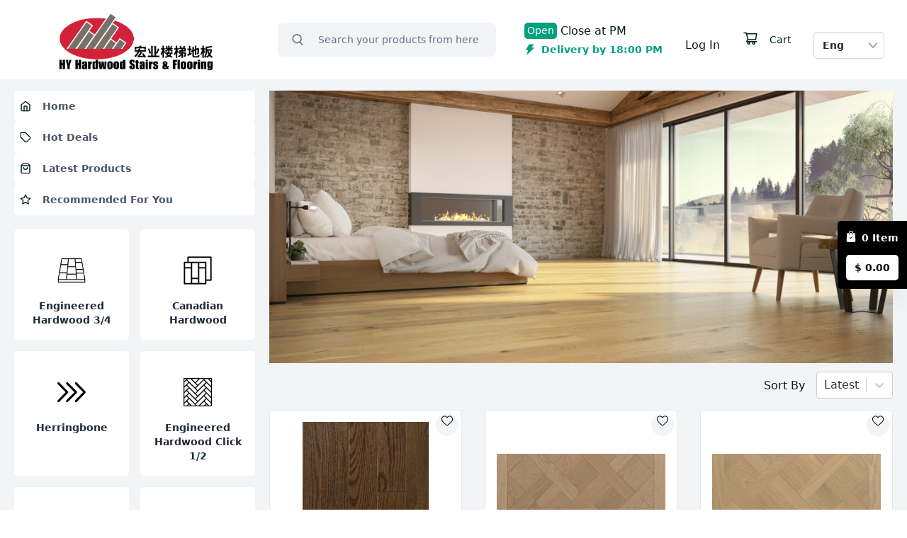

--- FILE ---
content_type: text/html; charset=utf-8
request_url: https://www.hyhardwood.com/product-page/spc-vinyl-5mm-waterproof-w-underpad-19
body_size: 16118
content:
<!DOCTYPE html><html lang="en"><head><meta charSet="utf-8"/><meta property="og:type" content="website"/><meta property="og:image"/><meta property="og:image:width" content="800"/><meta property="og:image:height" content="600"/><meta property="og:locale" content="en_US"/><meta name="viewport" content="width=device-width, initial-scale=1 maximum-scale=1"/><meta name="apple-mobile-web-app-capable" content="yes"/><meta name="theme-color" content="#ffffff"/><link rel="apple-touch-icon"/><link rel="manifest" href="/manifest.json"/><link rel="icon" type="image/png"/><meta name="robots" content="index,follow"/><meta name="next-head-count" content="13"/><link rel="preload" href="/_next/static/css/adff3b493c41f0f0.css" as="style"/><link rel="stylesheet" href="/_next/static/css/adff3b493c41f0f0.css" data-n-g=""/><link rel="preload" href="/_next/static/css/3ed9a7a20c050d56.css" as="style"/><link rel="stylesheet" href="/_next/static/css/3ed9a7a20c050d56.css"/><noscript data-n-css=""></noscript><script defer="" nomodule="" src="/_next/static/chunks/polyfills-c67a75d1b6f99dc8.js"></script><script defer="" src="/_next/static/chunks/5675.1504316f8282d809.js"></script><script defer="" src="/_next/static/chunks/5986-0df5aa5ca405c904.js"></script><script defer="" src="/_next/static/chunks/1282-e7994089b44c99ad.js"></script><script defer="" src="/_next/static/chunks/3218-e203e03efa53bdca.js"></script><script defer="" src="/_next/static/chunks/951.9574fe70f5cbf15c.js"></script><script defer="" src="/_next/static/chunks/3569.b0ae7e7f4cdf3f69.js"></script><script defer="" src="/_next/static/chunks/455.7f6db12528e6a5a7.js"></script><script defer="" src="/_next/static/chunks/5546-34bfaa860affa3c7.js"></script><script defer="" src="/_next/static/chunks/3137.2742db7411c27264.js"></script><script defer="" src="/_next/static/chunks/7433.98a0f19a59ca4afc.js"></script><script src="/_next/static/chunks/webpack-579062a3f38b27e3.js" defer=""></script><script src="/_next/static/chunks/framework-ce84985cd166733a.js" defer=""></script><script src="/_next/static/chunks/main-70d9291f85fb15d3.js" defer=""></script><script src="/_next/static/chunks/pages/_app-cdd0a2478edeb9e4.js" defer=""></script><script src="/_next/static/chunks/7d0bf13e-930a1df07e2ec168.js" defer=""></script><script src="/_next/static/chunks/1061-db9a2cc59ece5096.js" defer=""></script><script src="/_next/static/chunks/5518-637143a6c2145757.js" defer=""></script><script src="/_next/static/chunks/6854-93169ec8049dcffa.js" defer=""></script><script src="/_next/static/chunks/8035-7ba3a7aa10f65015.js" defer=""></script><script src="/_next/static/chunks/6261-ac1d037abbc93f85.js" defer=""></script><script src="/_next/static/chunks/2964-7d6c3fb16459e756.js" defer=""></script><script src="/_next/static/chunks/6002-b1354feaaca4ad71.js" defer=""></script><script src="/_next/static/chunks/4354-2b97325b6b6be5a0.js" defer=""></script><script src="/_next/static/chunks/1757-71c73f5d82d0c537.js" defer=""></script><script src="/_next/static/chunks/1133-220c4a5c7ad2b369.js" defer=""></script><script src="/_next/static/chunks/8563-12f27892b42496e8.js" defer=""></script><script src="/_next/static/chunks/pages/%5B%5B...pages%5D%5D-96c48007c6fb0d44.js" defer=""></script><script src="/_next/static/jk5ri2qRKokBJ5bBqAQfT/_buildManifest.js" defer=""></script><script src="/_next/static/jk5ri2qRKokBJ5bBqAQfT/_ssgManifest.js" defer=""></script></head><body><div id="__next"><div dir="ltr"><div class="flex  flex-col bg-gray-100 transition-colors duration-150 "><header class="site-header-with-search top-0 z-50 w-full lg:h-28  lg:fixed"><div class="fixed inset-0 -z-10 h-[100vh] w-full bg-black/50 hidden"></div><div><div class=" flex w-full transform-gpu items-center justify-between bg-light transition-transform duration-300 lg:h-28 lg:px-4 xl:px-8"><div class="flex w-full shrink-0 grow-0 basis-auto flex-col items-center lg:w-auto lg:flex-row"><a class="inline-flex ltr:ml-0 rtl:mr-0" href="/"><span class="relative mt-2 h-20 w-36 overflow-hidden md:w-80"></span></a><div class="-mt-10 mb-4 mr-6 flex gap-4 ltr:ml-auto rtl:mr-auto lg:hidden"><div class="ms-2 lg:ms-0 relative z-10 xl:w-[100px]"><button class="items-center font-semibold relative flex h-full w-full cursor-pointer rounded text-[13px] focus:outline-0 focus-visible:border-indigo-500 focus-visible:ring-2 focus-visible:ring-white focus-visible:ring-opacity-75 focus-visible:ring-offset-2 focus-visible:ring-offset-orange-300 xl:h-auto xl:w-full xl:border xl:border-solid xl:border-[#CFD3DA] xl:bg-white xl:py-2 xl:text-sm xl:text-heading xl:ltr:pl-3  xl:ltr:pr-7 xl:rtl:pl-7 xl:rtl:pr-3" id="headlessui-listbox-button-:Rd65am:" type="button" aria-haspopup="listbox" aria-expanded="false" data-headlessui-state=""><span class="relative block h-[38px] w-[38px] overflow-hidden rounded-full md:hidden"><span class="relative block"> <!-- -->EN</span></span><span class="hidden md:block">Eng</span><span class="pointer-events-none absolute inset-y-0 hidden items-center ltr:right-0 ltr:pr-2 rtl:left-0 rtl:pl-2 xl:flex"><svg width="14px" height="10px" fill="none" class="text-gray-400" aria-hidden="true" xmlns="http://www.w3.org/2000/svg"><path d="M.6 1.845a.91.91 0 0 1 1.613-.6l4.772 5.571 4.771-5.57a.91.91 0 1 1 1.378 1.182L7.677 8.806a.91.91 0 0 1-1.385 0L.83 2.428a.91.91 0 0 1-.23-.583Z" fill="currentColor"></path></svg></span></button></div></div></div><div class="mx-auto hidden w-full px-10 lg:block xl:w-1/2"><form class="w-full"><div class="relative flex rounded md:rounded-lg h-11 md:h-12"><label for="grocery search at header" class="sr-only">grocery search at header</label><input id="grocery search at header" type="text" autoComplete="off" class="search item-center flex h-full w-full appearance-none overflow-hidden truncate rounded-lg text-sm text-heading placeholder-gray-500 transition duration-300 ease-in-out focus:outline-0 focus:ring-0 search-minimal bg-gray-100 ltr:pl-10 rtl:pr-10 ltr:pr-4 rtl:pl-4 ltr:md:pl-14 rtl:md:pr-14 border border-transparent focus:border-accent focus:bg-light" name="search" placeholder="Search your products from here" value=""/><button class="absolute flex h-full w-10 items-center justify-center text-body transition-colors duration-200 hover:text-accent-hover focus:text-accent-hover focus:outline-0 ltr:left-0 rtl:right-0 md:w-14"><span class="sr-only">Search</span><svg viewBox="0 0 17.048 18" class="h-4 w-4"><path d="M380.321,383.992l3.225,3.218c.167.167.341.329.5.506a.894.894,0,1,1-1.286,1.238c-1.087-1.067-2.179-2.131-3.227-3.236a.924.924,0,0,0-1.325-.222,7.509,7.509,0,1,1-3.3-14.207,7.532,7.532,0,0,1,6,11.936C380.736,383.462,380.552,383.685,380.321,383.992Zm-5.537.521a5.707,5.707,0,1,0-5.675-5.72A5.675,5.675,0,0,0,374.784,384.513Z" transform="translate(-367.297 -371.285)" fill="currentColor"></path></svg></button></div></form></div><ul class="hidden shrink-0 items-center space-x-4 rtl:space-x-reverse lg:flex "><div class="flex items-center space-x-4 rtl:space-x-reverse"><div class=""><div class="flex items-center"><div class="rounded bg-accent px-[4px] py-[1px] text-[14px] text-white bg-accent">Open</div><div class="ml-[5px]">Close at<!-- -->  <!-- --> PM</div></div><div class="mt-1 flex items-center"><span role="img" aria-label="thunderbolt" class="anticon anticon-thunderbolt  text-accent"><svg viewBox="64 64 896 896" focusable="false" data-icon="thunderbolt" width="1em" height="1em" fill="currentColor" aria-hidden="true"><path d="M848 359.3H627.7L825.8 109c4.1-5.3.4-13-6.3-13H436c-2.8 0-5.5 1.5-6.9 4L170 547.5c-3.1 5.3.7 12 6.9 12h174.4l-89.4 357.6c-1.9 7.8 7.5 13.3 13.3 7.7L853.5 373c5.2-4.9 1.7-13.7-5.5-13.7z"></path></svg></span><span class="ml-2 inline-block text-[14px] font-semibold text-accent">Delivery by undefined PM</span></div></div></div><div class="ant-divider css-1vjf2v5 ant-divider-vertical" role="separator"></div><div class="ml-4 "><li><div class="flex items-center"><div class="hover:cursor-pointer hover:underline">Log In</div><div class="mx-2">/</div><div class="hover:cursor-pointer hover:underline">Sign Up</div></div></li></div><div class="ant-divider css-1vjf2v5 ant-divider-vertical" role="separator"></div><div class="mx-2 flex items-center justify-center space-x-4 hover:cursor-pointer rtl:space-x-reverse"></div><div class="ant-divider css-1vjf2v5 ant-divider-vertical" role="separator"></div><div class="ms-auto lg:me-5 xl:me-8 2xl:me-10 hidden flex-shrink-0 lg:mt-4 lg:block"><div class="ms-2 lg:ms-0 relative z-10 xl:w-[100px]"><button class="items-center font-semibold relative flex h-full w-full cursor-pointer rounded text-[13px] focus:outline-0 focus-visible:border-indigo-500 focus-visible:ring-2 focus-visible:ring-white focus-visible:ring-opacity-75 focus-visible:ring-offset-2 focus-visible:ring-offset-orange-300 xl:h-auto xl:w-full xl:border xl:border-solid xl:border-[#CFD3DA] xl:bg-white xl:py-2 xl:text-sm xl:text-heading xl:ltr:pl-3  xl:ltr:pr-7 xl:rtl:pl-7 xl:rtl:pr-3" id="headlessui-listbox-button-:Rru5am:" type="button" aria-haspopup="listbox" aria-expanded="false" data-headlessui-state=""><span class="relative block h-[38px] w-[38px] overflow-hidden rounded-full md:hidden"><span class="relative block"> <!-- -->EN</span></span><span class="hidden md:block">Eng</span><span class="pointer-events-none absolute inset-y-0 hidden items-center ltr:right-0 ltr:pr-2 rtl:left-0 rtl:pl-2 xl:flex"><svg width="14px" height="10px" fill="none" class="text-gray-400" aria-hidden="true" xmlns="http://www.w3.org/2000/svg"><path d="M.6 1.845a.91.91 0 0 1 1.613-.6l4.772 5.571 4.771-5.57a.91.91 0 1 1 1.378 1.182L7.677 8.806a.91.91 0 0 1-1.385 0L.83 2.428a.91.91 0 0 1-.23-.583Z" fill="currentColor"></path></svg></span></button></div></div></ul></div></div></header><div class="flex flex-1 bg-gray-100"><div class="sticky top-28 hidden h-full bg-gray-100 lg:block lg:w-[380px]"><div class="hidden xl:block"><div class="mt-8 w-72 px-2"><svg aria-labelledby="ljzdlyi-aria" role="img" width="100%" height="100%" viewBox="0 0 400 320"><title id="ljzdlyi-aria">Loading...</title><rect role="presentation" x="0" y="0" width="100%" height="100%" clip-path="url(#ljzdlyi-diff)" style="fill:url(#ljzdlyi-animated-diff)"></rect><defs><clipPath id="ljzdlyi-diff"><circle cx="13" cy="14" r="10"></circle><rect x="38" y="4" rx="5" ry="5" width="88%" height="20"></rect><circle cx="13" cy="48" r="10"></circle><rect x="38" y="38" rx="5" ry="5" width="88%" height="20"></rect><circle cx="13" cy="83" r="10"></circle><rect x="38" y="73" rx="5" ry="5" width="88%" height="20"></rect><circle cx="13" cy="118" r="10"></circle><rect x="38" y="108" rx="5" ry="5" width="88%" height="20"></rect><circle cx="13" cy="154" r="10"></circle><rect x="38" y="144" rx="5" ry="5" width="88%" height="20"></rect><circle cx="13" cy="188" r="10"></circle><rect x="38" y="178" rx="5" ry="5" width="88%" height="20"></rect><circle cx="13" cy="223" r="10"></circle><rect x="38" y="213" rx="5" ry="5" width="88%" height="20"></rect><circle cx="13" cy="258" r="10"></circle><rect x="38" y="248" rx="5" ry="5" width="88%" height="20"></rect><circle cx="13" cy="290" r="10"></circle><rect x="38" y="280" rx="5" ry="5" width="88%" height="20"></rect></clipPath><linearGradient id="ljzdlyi-animated-diff"><stop offset="0%" stop-color="#e0e0e0" stop-opacity="1"><animate attributeName="offset" values="-2; -2; 1" keyTimes="0; 0.25; 1" dur="2s" repeatCount="indefinite"></animate></stop><stop offset="50%" stop-color="#cecece" stop-opacity="1"><animate attributeName="offset" values="-1; -1; 2" keyTimes="0; 0.25; 1" dur="2s" repeatCount="indefinite"></animate></stop><stop offset="100%" stop-color="#e0e0e0" stop-opacity="1"><animate attributeName="offset" values="0; 0; 3" keyTimes="0; 0.25; 1" dur="2s" repeatCount="indefinite"></animate></stop></linearGradient></defs></svg></div></div></div><main class="block w-full lg:mt-12 lg:pt-20 xl:overflow-hidden ltr:xl:pl-0 ltr:xl:pr-5 rtl:xl:pr-0 rtl:xl:pl-5"><div><div class="relative"><div class="-z-1 overflow-hidden  mx-4 w-[calc(100vw-2rem)] lg:w-[calc(100vw-25rem)] lg:mx-0"><div class="relative group"><div class="swiper" id="banner"><div class="swiper-wrapper"></div></div><div class="hidden group-hover:flex bannerprev absolute top-2/4 z-10 -mt-4 flex h-8 w-8 cursor-pointer items-center justify-center rounded-full border border-border-200 border-opacity-70 bg-light text-heading shadow-xl transition-all duration-200 hover:border-accent hover:bg-accent hover:text-light ltr:left-3 rtl:-right-4 md:-mt-5 md:h-9 md:w-9 ltr:md:left-5 rtl:md:-right-5" role="button"><span class="sr-only">Previous</span><svg xmlns="http://www.w3.org/2000/svg" viewBox="0 0 512 512" width="18" height="18"><path d="M217.9 256L345 129c9.4-9.4 9.4-24.6 0-33.9-9.4-9.4-24.6-9.3-34 0L167 239c-9.1 9.1-9.3 23.7-.7 33.1L310.9 417c4.7 4.7 10.9 7 17 7s12.3-2.3 17-7c9.4-9.4 9.4-24.6 0-33.9L217.9 256z" fill="currentColor" stroke="currentColor"></path></svg></div><div class="hidden group-hover:flex bannernext absolute top-2/4 z-10 -mt-4 flex h-8 w-8 cursor-pointer items-center justify-center rounded-full border border-border-200 border-opacity-70 bg-light text-heading shadow-xl transition-all duration-200 hover:border-accent hover:bg-accent hover:text-light ltr:right-3 rtl:-left-4 md:-mt-5 md:h-9 md:w-9 ltr:md:right-5" role="button"><span class="sr-only">Next</span><svg xmlns="http://www.w3.org/2000/svg" viewBox="0 0 512 512" width="18" height="18"><path d="M294.1 256L167 129c-9.4-9.4-9.4-24.6 0-33.9s24.6-9.3 34 0L345 239c9.1 9.1 9.3 23.7.7 33.1L201.1 417c-4.7 4.7-10.9 7-17 7s-12.3-2.3-17-7c-9.4-9.4-9.4-24.6 0-33.9l127-127.1z" fill="currentColor" stroke="currentColor"></path></svg></div></div></div></div><div class="flex flex-col py-[14px] hidden"><div class="relative"></div></div></div><div name="grid" class="min-h-screen"><div class="w-full px-4 !pb-6 lg:mt-3 lg:p-0 lg:pr-4 xl:pr-0"><div class="mb-4"><div class="flex justify-between"><span class="text-2xl font-semibold"></span><div class="flex"><span class="mr-4 mt-2">Sort By</span><style data-emotion="css b62m3t-container">.css-b62m3t-container{position:relative;box-sizing:border-box;}</style><div class="w-30 css-b62m3t-container"><style data-emotion="css 7pg0cj-a11yText">.css-7pg0cj-a11yText{z-index:9999;border:0;clip:rect(1px, 1px, 1px, 1px);height:1px;width:1px;position:absolute;overflow:hidden;padding:0;white-space:nowrap;}</style><span id="react-select-30-live-region" class="css-7pg0cj-a11yText"></span><span aria-live="polite" aria-atomic="false" aria-relevant="additions text" class="css-7pg0cj-a11yText"></span><style data-emotion="css 13cymwt-control">.css-13cymwt-control{-webkit-align-items:center;-webkit-box-align:center;-ms-flex-align:center;align-items:center;cursor:default;display:-webkit-box;display:-webkit-flex;display:-ms-flexbox;display:flex;-webkit-box-flex-wrap:wrap;-webkit-flex-wrap:wrap;-ms-flex-wrap:wrap;flex-wrap:wrap;-webkit-box-pack:justify;-webkit-justify-content:space-between;justify-content:space-between;min-height:38px;outline:0!important;position:relative;-webkit-transition:all 100ms;transition:all 100ms;background-color:hsl(0, 0%, 100%);border-color:hsl(0, 0%, 80%);border-radius:4px;border-style:solid;border-width:1px;box-sizing:border-box;}.css-13cymwt-control:hover{border-color:hsl(0, 0%, 70%);}</style><div class="css-13cymwt-control"><style data-emotion="css hlgwow">.css-hlgwow{-webkit-align-items:center;-webkit-box-align:center;-ms-flex-align:center;align-items:center;display:grid;-webkit-flex:1;-ms-flex:1;flex:1;-webkit-box-flex-wrap:wrap;-webkit-flex-wrap:wrap;-ms-flex-wrap:wrap;flex-wrap:wrap;-webkit-overflow-scrolling:touch;position:relative;overflow:hidden;padding:2px 8px;box-sizing:border-box;}</style><div class="css-hlgwow"><style data-emotion="css 1dimb5e-singleValue">.css-1dimb5e-singleValue{grid-area:1/1/2/3;max-width:100%;overflow:hidden;text-overflow:ellipsis;white-space:nowrap;color:hsl(0, 0%, 20%);margin-left:2px;margin-right:2px;box-sizing:border-box;}</style><div class="css-1dimb5e-singleValue">Latest</div><style data-emotion="css 1hac4vs-dummyInput">.css-1hac4vs-dummyInput{background:0;border:0;caret-color:transparent;font-size:inherit;grid-area:1/1/2/3;outline:0;padding:0;width:1px;color:transparent;left:-100px;opacity:0;position:relative;-webkit-transform:scale(.01);-moz-transform:scale(.01);-ms-transform:scale(.01);transform:scale(.01);}</style><input id="react-select-30-input" tabindex="0" inputMode="none" aria-autocomplete="list" aria-expanded="false" aria-haspopup="true" role="combobox" aria-readonly="true" class="css-1hac4vs-dummyInput" value=""/></div><style data-emotion="css 1wy0on6">.css-1wy0on6{-webkit-align-items:center;-webkit-box-align:center;-ms-flex-align:center;align-items:center;-webkit-align-self:stretch;-ms-flex-item-align:stretch;align-self:stretch;display:-webkit-box;display:-webkit-flex;display:-ms-flexbox;display:flex;-webkit-flex-shrink:0;-ms-flex-negative:0;flex-shrink:0;box-sizing:border-box;}</style><div class="css-1wy0on6"><style data-emotion="css 1u9des2-indicatorSeparator">.css-1u9des2-indicatorSeparator{-webkit-align-self:stretch;-ms-flex-item-align:stretch;align-self:stretch;width:1px;background-color:hsl(0, 0%, 80%);margin-bottom:8px;margin-top:8px;box-sizing:border-box;}</style><span class="css-1u9des2-indicatorSeparator"></span><style data-emotion="css 1xc3v61-indicatorContainer">.css-1xc3v61-indicatorContainer{display:-webkit-box;display:-webkit-flex;display:-ms-flexbox;display:flex;-webkit-transition:color 150ms;transition:color 150ms;color:hsl(0, 0%, 80%);padding:8px;box-sizing:border-box;}.css-1xc3v61-indicatorContainer:hover{color:hsl(0, 0%, 60%);}</style><div class="css-1xc3v61-indicatorContainer" aria-hidden="true"><style data-emotion="css 8mmkcg">.css-8mmkcg{display:inline-block;fill:currentColor;line-height:1;stroke:currentColor;stroke-width:0;}</style><svg height="20" width="20" viewBox="0 0 20 20" aria-hidden="true" focusable="false" class="css-8mmkcg"><path d="M4.516 7.548c0.436-0.446 1.043-0.481 1.576 0l3.908 3.747 3.908-3.747c0.533-0.481 1.141-0.446 1.574 0 0.436 0.445 0.408 1.197 0 1.615-0.406 0.418-4.695 4.502-4.695 4.502-0.217 0.223-0.502 0.335-0.787 0.335s-0.57-0.112-0.789-0.335c0 0-4.287-4.084-4.695-4.502s-0.436-1.17 0-1.615z"></path></svg></div></div></div></div></div></div></div><div class="grid grid-cols-2 gap-4 gap-y-4 lg:grid-cols-[repeat(auto-fill,minmax(200px,1fr))] lg:gap-6 lg:gap-y-10 xl:grid-cols-[repeat(auto-fill,minmax(220px,1fr))] xl:gap-8 xl:gap-y-12 2xl:grid-cols-[repeat(auto-fill,minmax(230px,1fr))] 3xl:grid-cols-6 "><svg aria-labelledby="product-0-aria" role="img" width="100%" height="100%" viewBox="0 0 480 480"><title id="product-0-aria">Loading...</title><rect role="presentation" x="0" y="0" width="100%" height="100%" clip-path="url(#product-0-diff)" style="fill:url(#product-0-animated-diff)"></rect><defs><clipPath id="product-0-diff"><rect x="0" y="0" rx="6" ry="6" width="100%" height="340"></rect><rect x="20" y="382" rx="4" ry="4" width="70%" height="18"></rect><rect x="20" y="432" rx="3" ry="3" width="40%" height="18"></rect></clipPath><linearGradient id="product-0-animated-diff"><stop offset="0%" stop-color="#e0e0e0" stop-opacity="1"><animate attributeName="offset" values="-2; -2; 1" keyTimes="0; 0.25; 1" dur="2s" repeatCount="indefinite"></animate></stop><stop offset="50%" stop-color="#cecece" stop-opacity="1"><animate attributeName="offset" values="-1; -1; 2" keyTimes="0; 0.25; 1" dur="2s" repeatCount="indefinite"></animate></stop><stop offset="100%" stop-color="#e0e0e0" stop-opacity="1"><animate attributeName="offset" values="0; 0; 3" keyTimes="0; 0.25; 1" dur="2s" repeatCount="indefinite"></animate></stop></linearGradient></defs></svg><svg aria-labelledby="product-1-aria" role="img" width="100%" height="100%" viewBox="0 0 480 480"><title id="product-1-aria">Loading...</title><rect role="presentation" x="0" y="0" width="100%" height="100%" clip-path="url(#product-1-diff)" style="fill:url(#product-1-animated-diff)"></rect><defs><clipPath id="product-1-diff"><rect x="0" y="0" rx="6" ry="6" width="100%" height="340"></rect><rect x="20" y="382" rx="4" ry="4" width="70%" height="18"></rect><rect x="20" y="432" rx="3" ry="3" width="40%" height="18"></rect></clipPath><linearGradient id="product-1-animated-diff"><stop offset="0%" stop-color="#e0e0e0" stop-opacity="1"><animate attributeName="offset" values="-2; -2; 1" keyTimes="0; 0.25; 1" dur="2s" repeatCount="indefinite"></animate></stop><stop offset="50%" stop-color="#cecece" stop-opacity="1"><animate attributeName="offset" values="-1; -1; 2" keyTimes="0; 0.25; 1" dur="2s" repeatCount="indefinite"></animate></stop><stop offset="100%" stop-color="#e0e0e0" stop-opacity="1"><animate attributeName="offset" values="0; 0; 3" keyTimes="0; 0.25; 1" dur="2s" repeatCount="indefinite"></animate></stop></linearGradient></defs></svg><svg aria-labelledby="product-2-aria" role="img" width="100%" height="100%" viewBox="0 0 480 480"><title id="product-2-aria">Loading...</title><rect role="presentation" x="0" y="0" width="100%" height="100%" clip-path="url(#product-2-diff)" style="fill:url(#product-2-animated-diff)"></rect><defs><clipPath id="product-2-diff"><rect x="0" y="0" rx="6" ry="6" width="100%" height="340"></rect><rect x="20" y="382" rx="4" ry="4" width="70%" height="18"></rect><rect x="20" y="432" rx="3" ry="3" width="40%" height="18"></rect></clipPath><linearGradient id="product-2-animated-diff"><stop offset="0%" stop-color="#e0e0e0" stop-opacity="1"><animate attributeName="offset" values="-2; -2; 1" keyTimes="0; 0.25; 1" dur="2s" repeatCount="indefinite"></animate></stop><stop offset="50%" stop-color="#cecece" stop-opacity="1"><animate attributeName="offset" values="-1; -1; 2" keyTimes="0; 0.25; 1" dur="2s" repeatCount="indefinite"></animate></stop><stop offset="100%" stop-color="#e0e0e0" stop-opacity="1"><animate attributeName="offset" values="0; 0; 3" keyTimes="0; 0.25; 1" dur="2s" repeatCount="indefinite"></animate></stop></linearGradient></defs></svg><svg aria-labelledby="product-3-aria" role="img" width="100%" height="100%" viewBox="0 0 480 480"><title id="product-3-aria">Loading...</title><rect role="presentation" x="0" y="0" width="100%" height="100%" clip-path="url(#product-3-diff)" style="fill:url(#product-3-animated-diff)"></rect><defs><clipPath id="product-3-diff"><rect x="0" y="0" rx="6" ry="6" width="100%" height="340"></rect><rect x="20" y="382" rx="4" ry="4" width="70%" height="18"></rect><rect x="20" y="432" rx="3" ry="3" width="40%" height="18"></rect></clipPath><linearGradient id="product-3-animated-diff"><stop offset="0%" stop-color="#e0e0e0" stop-opacity="1"><animate attributeName="offset" values="-2; -2; 1" keyTimes="0; 0.25; 1" dur="2s" repeatCount="indefinite"></animate></stop><stop offset="50%" stop-color="#cecece" stop-opacity="1"><animate attributeName="offset" values="-1; -1; 2" keyTimes="0; 0.25; 1" dur="2s" repeatCount="indefinite"></animate></stop><stop offset="100%" stop-color="#e0e0e0" stop-opacity="1"><animate attributeName="offset" values="0; 0; 3" keyTimes="0; 0.25; 1" dur="2s" repeatCount="indefinite"></animate></stop></linearGradient></defs></svg><svg aria-labelledby="product-4-aria" role="img" width="100%" height="100%" viewBox="0 0 480 480"><title id="product-4-aria">Loading...</title><rect role="presentation" x="0" y="0" width="100%" height="100%" clip-path="url(#product-4-diff)" style="fill:url(#product-4-animated-diff)"></rect><defs><clipPath id="product-4-diff"><rect x="0" y="0" rx="6" ry="6" width="100%" height="340"></rect><rect x="20" y="382" rx="4" ry="4" width="70%" height="18"></rect><rect x="20" y="432" rx="3" ry="3" width="40%" height="18"></rect></clipPath><linearGradient id="product-4-animated-diff"><stop offset="0%" stop-color="#e0e0e0" stop-opacity="1"><animate attributeName="offset" values="-2; -2; 1" keyTimes="0; 0.25; 1" dur="2s" repeatCount="indefinite"></animate></stop><stop offset="50%" stop-color="#cecece" stop-opacity="1"><animate attributeName="offset" values="-1; -1; 2" keyTimes="0; 0.25; 1" dur="2s" repeatCount="indefinite"></animate></stop><stop offset="100%" stop-color="#e0e0e0" stop-opacity="1"><animate attributeName="offset" values="0; 0; 3" keyTimes="0; 0.25; 1" dur="2s" repeatCount="indefinite"></animate></stop></linearGradient></defs></svg><svg aria-labelledby="product-5-aria" role="img" width="100%" height="100%" viewBox="0 0 480 480"><title id="product-5-aria">Loading...</title><rect role="presentation" x="0" y="0" width="100%" height="100%" clip-path="url(#product-5-diff)" style="fill:url(#product-5-animated-diff)"></rect><defs><clipPath id="product-5-diff"><rect x="0" y="0" rx="6" ry="6" width="100%" height="340"></rect><rect x="20" y="382" rx="4" ry="4" width="70%" height="18"></rect><rect x="20" y="432" rx="3" ry="3" width="40%" height="18"></rect></clipPath><linearGradient id="product-5-animated-diff"><stop offset="0%" stop-color="#e0e0e0" stop-opacity="1"><animate attributeName="offset" values="-2; -2; 1" keyTimes="0; 0.25; 1" dur="2s" repeatCount="indefinite"></animate></stop><stop offset="50%" stop-color="#cecece" stop-opacity="1"><animate attributeName="offset" values="-1; -1; 2" keyTimes="0; 0.25; 1" dur="2s" repeatCount="indefinite"></animate></stop><stop offset="100%" stop-color="#e0e0e0" stop-opacity="1"><animate attributeName="offset" values="0; 0; 3" keyTimes="0; 0.25; 1" dur="2s" repeatCount="indefinite"></animate></stop></linearGradient></defs></svg><svg aria-labelledby="product-6-aria" role="img" width="100%" height="100%" viewBox="0 0 480 480"><title id="product-6-aria">Loading...</title><rect role="presentation" x="0" y="0" width="100%" height="100%" clip-path="url(#product-6-diff)" style="fill:url(#product-6-animated-diff)"></rect><defs><clipPath id="product-6-diff"><rect x="0" y="0" rx="6" ry="6" width="100%" height="340"></rect><rect x="20" y="382" rx="4" ry="4" width="70%" height="18"></rect><rect x="20" y="432" rx="3" ry="3" width="40%" height="18"></rect></clipPath><linearGradient id="product-6-animated-diff"><stop offset="0%" stop-color="#e0e0e0" stop-opacity="1"><animate attributeName="offset" values="-2; -2; 1" keyTimes="0; 0.25; 1" dur="2s" repeatCount="indefinite"></animate></stop><stop offset="50%" stop-color="#cecece" stop-opacity="1"><animate attributeName="offset" values="-1; -1; 2" keyTimes="0; 0.25; 1" dur="2s" repeatCount="indefinite"></animate></stop><stop offset="100%" stop-color="#e0e0e0" stop-opacity="1"><animate attributeName="offset" values="0; 0; 3" keyTimes="0; 0.25; 1" dur="2s" repeatCount="indefinite"></animate></stop></linearGradient></defs></svg><svg aria-labelledby="product-7-aria" role="img" width="100%" height="100%" viewBox="0 0 480 480"><title id="product-7-aria">Loading...</title><rect role="presentation" x="0" y="0" width="100%" height="100%" clip-path="url(#product-7-diff)" style="fill:url(#product-7-animated-diff)"></rect><defs><clipPath id="product-7-diff"><rect x="0" y="0" rx="6" ry="6" width="100%" height="340"></rect><rect x="20" y="382" rx="4" ry="4" width="70%" height="18"></rect><rect x="20" y="432" rx="3" ry="3" width="40%" height="18"></rect></clipPath><linearGradient id="product-7-animated-diff"><stop offset="0%" stop-color="#e0e0e0" stop-opacity="1"><animate attributeName="offset" values="-2; -2; 1" keyTimes="0; 0.25; 1" dur="2s" repeatCount="indefinite"></animate></stop><stop offset="50%" stop-color="#cecece" stop-opacity="1"><animate attributeName="offset" values="-1; -1; 2" keyTimes="0; 0.25; 1" dur="2s" repeatCount="indefinite"></animate></stop><stop offset="100%" stop-color="#e0e0e0" stop-opacity="1"><animate attributeName="offset" values="0; 0; 3" keyTimes="0; 0.25; 1" dur="2s" repeatCount="indefinite"></animate></stop></linearGradient></defs></svg><svg aria-labelledby="product-8-aria" role="img" width="100%" height="100%" viewBox="0 0 480 480"><title id="product-8-aria">Loading...</title><rect role="presentation" x="0" y="0" width="100%" height="100%" clip-path="url(#product-8-diff)" style="fill:url(#product-8-animated-diff)"></rect><defs><clipPath id="product-8-diff"><rect x="0" y="0" rx="6" ry="6" width="100%" height="340"></rect><rect x="20" y="382" rx="4" ry="4" width="70%" height="18"></rect><rect x="20" y="432" rx="3" ry="3" width="40%" height="18"></rect></clipPath><linearGradient id="product-8-animated-diff"><stop offset="0%" stop-color="#e0e0e0" stop-opacity="1"><animate attributeName="offset" values="-2; -2; 1" keyTimes="0; 0.25; 1" dur="2s" repeatCount="indefinite"></animate></stop><stop offset="50%" stop-color="#cecece" stop-opacity="1"><animate attributeName="offset" values="-1; -1; 2" keyTimes="0; 0.25; 1" dur="2s" repeatCount="indefinite"></animate></stop><stop offset="100%" stop-color="#e0e0e0" stop-opacity="1"><animate attributeName="offset" values="0; 0; 3" keyTimes="0; 0.25; 1" dur="2s" repeatCount="indefinite"></animate></stop></linearGradient></defs></svg><svg aria-labelledby="product-9-aria" role="img" width="100%" height="100%" viewBox="0 0 480 480"><title id="product-9-aria">Loading...</title><rect role="presentation" x="0" y="0" width="100%" height="100%" clip-path="url(#product-9-diff)" style="fill:url(#product-9-animated-diff)"></rect><defs><clipPath id="product-9-diff"><rect x="0" y="0" rx="6" ry="6" width="100%" height="340"></rect><rect x="20" y="382" rx="4" ry="4" width="70%" height="18"></rect><rect x="20" y="432" rx="3" ry="3" width="40%" height="18"></rect></clipPath><linearGradient id="product-9-animated-diff"><stop offset="0%" stop-color="#e0e0e0" stop-opacity="1"><animate attributeName="offset" values="-2; -2; 1" keyTimes="0; 0.25; 1" dur="2s" repeatCount="indefinite"></animate></stop><stop offset="50%" stop-color="#cecece" stop-opacity="1"><animate attributeName="offset" values="-1; -1; 2" keyTimes="0; 0.25; 1" dur="2s" repeatCount="indefinite"></animate></stop><stop offset="100%" stop-color="#e0e0e0" stop-opacity="1"><animate attributeName="offset" values="0; 0; 3" keyTimes="0; 0.25; 1" dur="2s" repeatCount="indefinite"></animate></stop></linearGradient></defs></svg><svg aria-labelledby="product-10-aria" role="img" width="100%" height="100%" viewBox="0 0 480 480"><title id="product-10-aria">Loading...</title><rect role="presentation" x="0" y="0" width="100%" height="100%" clip-path="url(#product-10-diff)" style="fill:url(#product-10-animated-diff)"></rect><defs><clipPath id="product-10-diff"><rect x="0" y="0" rx="6" ry="6" width="100%" height="340"></rect><rect x="20" y="382" rx="4" ry="4" width="70%" height="18"></rect><rect x="20" y="432" rx="3" ry="3" width="40%" height="18"></rect></clipPath><linearGradient id="product-10-animated-diff"><stop offset="0%" stop-color="#e0e0e0" stop-opacity="1"><animate attributeName="offset" values="-2; -2; 1" keyTimes="0; 0.25; 1" dur="2s" repeatCount="indefinite"></animate></stop><stop offset="50%" stop-color="#cecece" stop-opacity="1"><animate attributeName="offset" values="-1; -1; 2" keyTimes="0; 0.25; 1" dur="2s" repeatCount="indefinite"></animate></stop><stop offset="100%" stop-color="#e0e0e0" stop-opacity="1"><animate attributeName="offset" values="0; 0; 3" keyTimes="0; 0.25; 1" dur="2s" repeatCount="indefinite"></animate></stop></linearGradient></defs></svg><svg aria-labelledby="product-11-aria" role="img" width="100%" height="100%" viewBox="0 0 480 480"><title id="product-11-aria">Loading...</title><rect role="presentation" x="0" y="0" width="100%" height="100%" clip-path="url(#product-11-diff)" style="fill:url(#product-11-animated-diff)"></rect><defs><clipPath id="product-11-diff"><rect x="0" y="0" rx="6" ry="6" width="100%" height="340"></rect><rect x="20" y="382" rx="4" ry="4" width="70%" height="18"></rect><rect x="20" y="432" rx="3" ry="3" width="40%" height="18"></rect></clipPath><linearGradient id="product-11-animated-diff"><stop offset="0%" stop-color="#e0e0e0" stop-opacity="1"><animate attributeName="offset" values="-2; -2; 1" keyTimes="0; 0.25; 1" dur="2s" repeatCount="indefinite"></animate></stop><stop offset="50%" stop-color="#cecece" stop-opacity="1"><animate attributeName="offset" values="-1; -1; 2" keyTimes="0; 0.25; 1" dur="2s" repeatCount="indefinite"></animate></stop><stop offset="100%" stop-color="#e0e0e0" stop-opacity="1"><animate attributeName="offset" values="0; 0; 3" keyTimes="0; 0.25; 1" dur="2s" repeatCount="indefinite"></animate></stop></linearGradient></defs></svg><svg aria-labelledby="product-12-aria" role="img" width="100%" height="100%" viewBox="0 0 480 480"><title id="product-12-aria">Loading...</title><rect role="presentation" x="0" y="0" width="100%" height="100%" clip-path="url(#product-12-diff)" style="fill:url(#product-12-animated-diff)"></rect><defs><clipPath id="product-12-diff"><rect x="0" y="0" rx="6" ry="6" width="100%" height="340"></rect><rect x="20" y="382" rx="4" ry="4" width="70%" height="18"></rect><rect x="20" y="432" rx="3" ry="3" width="40%" height="18"></rect></clipPath><linearGradient id="product-12-animated-diff"><stop offset="0%" stop-color="#e0e0e0" stop-opacity="1"><animate attributeName="offset" values="-2; -2; 1" keyTimes="0; 0.25; 1" dur="2s" repeatCount="indefinite"></animate></stop><stop offset="50%" stop-color="#cecece" stop-opacity="1"><animate attributeName="offset" values="-1; -1; 2" keyTimes="0; 0.25; 1" dur="2s" repeatCount="indefinite"></animate></stop><stop offset="100%" stop-color="#e0e0e0" stop-opacity="1"><animate attributeName="offset" values="0; 0; 3" keyTimes="0; 0.25; 1" dur="2s" repeatCount="indefinite"></animate></stop></linearGradient></defs></svg><svg aria-labelledby="product-13-aria" role="img" width="100%" height="100%" viewBox="0 0 480 480"><title id="product-13-aria">Loading...</title><rect role="presentation" x="0" y="0" width="100%" height="100%" clip-path="url(#product-13-diff)" style="fill:url(#product-13-animated-diff)"></rect><defs><clipPath id="product-13-diff"><rect x="0" y="0" rx="6" ry="6" width="100%" height="340"></rect><rect x="20" y="382" rx="4" ry="4" width="70%" height="18"></rect><rect x="20" y="432" rx="3" ry="3" width="40%" height="18"></rect></clipPath><linearGradient id="product-13-animated-diff"><stop offset="0%" stop-color="#e0e0e0" stop-opacity="1"><animate attributeName="offset" values="-2; -2; 1" keyTimes="0; 0.25; 1" dur="2s" repeatCount="indefinite"></animate></stop><stop offset="50%" stop-color="#cecece" stop-opacity="1"><animate attributeName="offset" values="-1; -1; 2" keyTimes="0; 0.25; 1" dur="2s" repeatCount="indefinite"></animate></stop><stop offset="100%" stop-color="#e0e0e0" stop-opacity="1"><animate attributeName="offset" values="0; 0; 3" keyTimes="0; 0.25; 1" dur="2s" repeatCount="indefinite"></animate></stop></linearGradient></defs></svg><svg aria-labelledby="product-14-aria" role="img" width="100%" height="100%" viewBox="0 0 480 480"><title id="product-14-aria">Loading...</title><rect role="presentation" x="0" y="0" width="100%" height="100%" clip-path="url(#product-14-diff)" style="fill:url(#product-14-animated-diff)"></rect><defs><clipPath id="product-14-diff"><rect x="0" y="0" rx="6" ry="6" width="100%" height="340"></rect><rect x="20" y="382" rx="4" ry="4" width="70%" height="18"></rect><rect x="20" y="432" rx="3" ry="3" width="40%" height="18"></rect></clipPath><linearGradient id="product-14-animated-diff"><stop offset="0%" stop-color="#e0e0e0" stop-opacity="1"><animate attributeName="offset" values="-2; -2; 1" keyTimes="0; 0.25; 1" dur="2s" repeatCount="indefinite"></animate></stop><stop offset="50%" stop-color="#cecece" stop-opacity="1"><animate attributeName="offset" values="-1; -1; 2" keyTimes="0; 0.25; 1" dur="2s" repeatCount="indefinite"></animate></stop><stop offset="100%" stop-color="#e0e0e0" stop-opacity="1"><animate attributeName="offset" values="0; 0; 3" keyTimes="0; 0.25; 1" dur="2s" repeatCount="indefinite"></animate></stop></linearGradient></defs></svg><svg aria-labelledby="product-15-aria" role="img" width="100%" height="100%" viewBox="0 0 480 480"><title id="product-15-aria">Loading...</title><rect role="presentation" x="0" y="0" width="100%" height="100%" clip-path="url(#product-15-diff)" style="fill:url(#product-15-animated-diff)"></rect><defs><clipPath id="product-15-diff"><rect x="0" y="0" rx="6" ry="6" width="100%" height="340"></rect><rect x="20" y="382" rx="4" ry="4" width="70%" height="18"></rect><rect x="20" y="432" rx="3" ry="3" width="40%" height="18"></rect></clipPath><linearGradient id="product-15-animated-diff"><stop offset="0%" stop-color="#e0e0e0" stop-opacity="1"><animate attributeName="offset" values="-2; -2; 1" keyTimes="0; 0.25; 1" dur="2s" repeatCount="indefinite"></animate></stop><stop offset="50%" stop-color="#cecece" stop-opacity="1"><animate attributeName="offset" values="-1; -1; 2" keyTimes="0; 0.25; 1" dur="2s" repeatCount="indefinite"></animate></stop><stop offset="100%" stop-color="#e0e0e0" stop-opacity="1"><animate attributeName="offset" values="0; 0; 3" keyTimes="0; 0.25; 1" dur="2s" repeatCount="indefinite"></animate></stop></linearGradient></defs></svg><svg aria-labelledby="product-16-aria" role="img" width="100%" height="100%" viewBox="0 0 480 480"><title id="product-16-aria">Loading...</title><rect role="presentation" x="0" y="0" width="100%" height="100%" clip-path="url(#product-16-diff)" style="fill:url(#product-16-animated-diff)"></rect><defs><clipPath id="product-16-diff"><rect x="0" y="0" rx="6" ry="6" width="100%" height="340"></rect><rect x="20" y="382" rx="4" ry="4" width="70%" height="18"></rect><rect x="20" y="432" rx="3" ry="3" width="40%" height="18"></rect></clipPath><linearGradient id="product-16-animated-diff"><stop offset="0%" stop-color="#e0e0e0" stop-opacity="1"><animate attributeName="offset" values="-2; -2; 1" keyTimes="0; 0.25; 1" dur="2s" repeatCount="indefinite"></animate></stop><stop offset="50%" stop-color="#cecece" stop-opacity="1"><animate attributeName="offset" values="-1; -1; 2" keyTimes="0; 0.25; 1" dur="2s" repeatCount="indefinite"></animate></stop><stop offset="100%" stop-color="#e0e0e0" stop-opacity="1"><animate attributeName="offset" values="0; 0; 3" keyTimes="0; 0.25; 1" dur="2s" repeatCount="indefinite"></animate></stop></linearGradient></defs></svg><svg aria-labelledby="product-17-aria" role="img" width="100%" height="100%" viewBox="0 0 480 480"><title id="product-17-aria">Loading...</title><rect role="presentation" x="0" y="0" width="100%" height="100%" clip-path="url(#product-17-diff)" style="fill:url(#product-17-animated-diff)"></rect><defs><clipPath id="product-17-diff"><rect x="0" y="0" rx="6" ry="6" width="100%" height="340"></rect><rect x="20" y="382" rx="4" ry="4" width="70%" height="18"></rect><rect x="20" y="432" rx="3" ry="3" width="40%" height="18"></rect></clipPath><linearGradient id="product-17-animated-diff"><stop offset="0%" stop-color="#e0e0e0" stop-opacity="1"><animate attributeName="offset" values="-2; -2; 1" keyTimes="0; 0.25; 1" dur="2s" repeatCount="indefinite"></animate></stop><stop offset="50%" stop-color="#cecece" stop-opacity="1"><animate attributeName="offset" values="-1; -1; 2" keyTimes="0; 0.25; 1" dur="2s" repeatCount="indefinite"></animate></stop><stop offset="100%" stop-color="#e0e0e0" stop-opacity="1"><animate attributeName="offset" values="0; 0; 3" keyTimes="0; 0.25; 1" dur="2s" repeatCount="indefinite"></animate></stop></linearGradient></defs></svg><svg aria-labelledby="product-18-aria" role="img" width="100%" height="100%" viewBox="0 0 480 480"><title id="product-18-aria">Loading...</title><rect role="presentation" x="0" y="0" width="100%" height="100%" clip-path="url(#product-18-diff)" style="fill:url(#product-18-animated-diff)"></rect><defs><clipPath id="product-18-diff"><rect x="0" y="0" rx="6" ry="6" width="100%" height="340"></rect><rect x="20" y="382" rx="4" ry="4" width="70%" height="18"></rect><rect x="20" y="432" rx="3" ry="3" width="40%" height="18"></rect></clipPath><linearGradient id="product-18-animated-diff"><stop offset="0%" stop-color="#e0e0e0" stop-opacity="1"><animate attributeName="offset" values="-2; -2; 1" keyTimes="0; 0.25; 1" dur="2s" repeatCount="indefinite"></animate></stop><stop offset="50%" stop-color="#cecece" stop-opacity="1"><animate attributeName="offset" values="-1; -1; 2" keyTimes="0; 0.25; 1" dur="2s" repeatCount="indefinite"></animate></stop><stop offset="100%" stop-color="#e0e0e0" stop-opacity="1"><animate attributeName="offset" values="0; 0; 3" keyTimes="0; 0.25; 1" dur="2s" repeatCount="indefinite"></animate></stop></linearGradient></defs></svg><svg aria-labelledby="product-19-aria" role="img" width="100%" height="100%" viewBox="0 0 480 480"><title id="product-19-aria">Loading...</title><rect role="presentation" x="0" y="0" width="100%" height="100%" clip-path="url(#product-19-diff)" style="fill:url(#product-19-animated-diff)"></rect><defs><clipPath id="product-19-diff"><rect x="0" y="0" rx="6" ry="6" width="100%" height="340"></rect><rect x="20" y="382" rx="4" ry="4" width="70%" height="18"></rect><rect x="20" y="432" rx="3" ry="3" width="40%" height="18"></rect></clipPath><linearGradient id="product-19-animated-diff"><stop offset="0%" stop-color="#e0e0e0" stop-opacity="1"><animate attributeName="offset" values="-2; -2; 1" keyTimes="0; 0.25; 1" dur="2s" repeatCount="indefinite"></animate></stop><stop offset="50%" stop-color="#cecece" stop-opacity="1"><animate attributeName="offset" values="-1; -1; 2" keyTimes="0; 0.25; 1" dur="2s" repeatCount="indefinite"></animate></stop><stop offset="100%" stop-color="#e0e0e0" stop-opacity="1"><animate attributeName="offset" values="0; 0; 3" keyTimes="0; 0.25; 1" dur="2s" repeatCount="indefinite"></animate></stop></linearGradient></defs></svg><svg aria-labelledby="product-20-aria" role="img" width="100%" height="100%" viewBox="0 0 480 480"><title id="product-20-aria">Loading...</title><rect role="presentation" x="0" y="0" width="100%" height="100%" clip-path="url(#product-20-diff)" style="fill:url(#product-20-animated-diff)"></rect><defs><clipPath id="product-20-diff"><rect x="0" y="0" rx="6" ry="6" width="100%" height="340"></rect><rect x="20" y="382" rx="4" ry="4" width="70%" height="18"></rect><rect x="20" y="432" rx="3" ry="3" width="40%" height="18"></rect></clipPath><linearGradient id="product-20-animated-diff"><stop offset="0%" stop-color="#e0e0e0" stop-opacity="1"><animate attributeName="offset" values="-2; -2; 1" keyTimes="0; 0.25; 1" dur="2s" repeatCount="indefinite"></animate></stop><stop offset="50%" stop-color="#cecece" stop-opacity="1"><animate attributeName="offset" values="-1; -1; 2" keyTimes="0; 0.25; 1" dur="2s" repeatCount="indefinite"></animate></stop><stop offset="100%" stop-color="#e0e0e0" stop-opacity="1"><animate attributeName="offset" values="0; 0; 3" keyTimes="0; 0.25; 1" dur="2s" repeatCount="indefinite"></animate></stop></linearGradient></defs></svg><svg aria-labelledby="product-21-aria" role="img" width="100%" height="100%" viewBox="0 0 480 480"><title id="product-21-aria">Loading...</title><rect role="presentation" x="0" y="0" width="100%" height="100%" clip-path="url(#product-21-diff)" style="fill:url(#product-21-animated-diff)"></rect><defs><clipPath id="product-21-diff"><rect x="0" y="0" rx="6" ry="6" width="100%" height="340"></rect><rect x="20" y="382" rx="4" ry="4" width="70%" height="18"></rect><rect x="20" y="432" rx="3" ry="3" width="40%" height="18"></rect></clipPath><linearGradient id="product-21-animated-diff"><stop offset="0%" stop-color="#e0e0e0" stop-opacity="1"><animate attributeName="offset" values="-2; -2; 1" keyTimes="0; 0.25; 1" dur="2s" repeatCount="indefinite"></animate></stop><stop offset="50%" stop-color="#cecece" stop-opacity="1"><animate attributeName="offset" values="-1; -1; 2" keyTimes="0; 0.25; 1" dur="2s" repeatCount="indefinite"></animate></stop><stop offset="100%" stop-color="#e0e0e0" stop-opacity="1"><animate attributeName="offset" values="0; 0; 3" keyTimes="0; 0.25; 1" dur="2s" repeatCount="indefinite"></animate></stop></linearGradient></defs></svg><svg aria-labelledby="product-22-aria" role="img" width="100%" height="100%" viewBox="0 0 480 480"><title id="product-22-aria">Loading...</title><rect role="presentation" x="0" y="0" width="100%" height="100%" clip-path="url(#product-22-diff)" style="fill:url(#product-22-animated-diff)"></rect><defs><clipPath id="product-22-diff"><rect x="0" y="0" rx="6" ry="6" width="100%" height="340"></rect><rect x="20" y="382" rx="4" ry="4" width="70%" height="18"></rect><rect x="20" y="432" rx="3" ry="3" width="40%" height="18"></rect></clipPath><linearGradient id="product-22-animated-diff"><stop offset="0%" stop-color="#e0e0e0" stop-opacity="1"><animate attributeName="offset" values="-2; -2; 1" keyTimes="0; 0.25; 1" dur="2s" repeatCount="indefinite"></animate></stop><stop offset="50%" stop-color="#cecece" stop-opacity="1"><animate attributeName="offset" values="-1; -1; 2" keyTimes="0; 0.25; 1" dur="2s" repeatCount="indefinite"></animate></stop><stop offset="100%" stop-color="#e0e0e0" stop-opacity="1"><animate attributeName="offset" values="0; 0; 3" keyTimes="0; 0.25; 1" dur="2s" repeatCount="indefinite"></animate></stop></linearGradient></defs></svg><svg aria-labelledby="product-23-aria" role="img" width="100%" height="100%" viewBox="0 0 480 480"><title id="product-23-aria">Loading...</title><rect role="presentation" x="0" y="0" width="100%" height="100%" clip-path="url(#product-23-diff)" style="fill:url(#product-23-animated-diff)"></rect><defs><clipPath id="product-23-diff"><rect x="0" y="0" rx="6" ry="6" width="100%" height="340"></rect><rect x="20" y="382" rx="4" ry="4" width="70%" height="18"></rect><rect x="20" y="432" rx="3" ry="3" width="40%" height="18"></rect></clipPath><linearGradient id="product-23-animated-diff"><stop offset="0%" stop-color="#e0e0e0" stop-opacity="1"><animate attributeName="offset" values="-2; -2; 1" keyTimes="0; 0.25; 1" dur="2s" repeatCount="indefinite"></animate></stop><stop offset="50%" stop-color="#cecece" stop-opacity="1"><animate attributeName="offset" values="-1; -1; 2" keyTimes="0; 0.25; 1" dur="2s" repeatCount="indefinite"></animate></stop><stop offset="100%" stop-color="#e0e0e0" stop-opacity="1"><animate attributeName="offset" values="0; 0; 3" keyTimes="0; 0.25; 1" dur="2s" repeatCount="indefinite"></animate></stop></linearGradient></defs></svg><svg aria-labelledby="product-24-aria" role="img" width="100%" height="100%" viewBox="0 0 480 480"><title id="product-24-aria">Loading...</title><rect role="presentation" x="0" y="0" width="100%" height="100%" clip-path="url(#product-24-diff)" style="fill:url(#product-24-animated-diff)"></rect><defs><clipPath id="product-24-diff"><rect x="0" y="0" rx="6" ry="6" width="100%" height="340"></rect><rect x="20" y="382" rx="4" ry="4" width="70%" height="18"></rect><rect x="20" y="432" rx="3" ry="3" width="40%" height="18"></rect></clipPath><linearGradient id="product-24-animated-diff"><stop offset="0%" stop-color="#e0e0e0" stop-opacity="1"><animate attributeName="offset" values="-2; -2; 1" keyTimes="0; 0.25; 1" dur="2s" repeatCount="indefinite"></animate></stop><stop offset="50%" stop-color="#cecece" stop-opacity="1"><animate attributeName="offset" values="-1; -1; 2" keyTimes="0; 0.25; 1" dur="2s" repeatCount="indefinite"></animate></stop><stop offset="100%" stop-color="#e0e0e0" stop-opacity="1"><animate attributeName="offset" values="0; 0; 3" keyTimes="0; 0.25; 1" dur="2s" repeatCount="indefinite"></animate></stop></linearGradient></defs></svg><svg aria-labelledby="product-25-aria" role="img" width="100%" height="100%" viewBox="0 0 480 480"><title id="product-25-aria">Loading...</title><rect role="presentation" x="0" y="0" width="100%" height="100%" clip-path="url(#product-25-diff)" style="fill:url(#product-25-animated-diff)"></rect><defs><clipPath id="product-25-diff"><rect x="0" y="0" rx="6" ry="6" width="100%" height="340"></rect><rect x="20" y="382" rx="4" ry="4" width="70%" height="18"></rect><rect x="20" y="432" rx="3" ry="3" width="40%" height="18"></rect></clipPath><linearGradient id="product-25-animated-diff"><stop offset="0%" stop-color="#e0e0e0" stop-opacity="1"><animate attributeName="offset" values="-2; -2; 1" keyTimes="0; 0.25; 1" dur="2s" repeatCount="indefinite"></animate></stop><stop offset="50%" stop-color="#cecece" stop-opacity="1"><animate attributeName="offset" values="-1; -1; 2" keyTimes="0; 0.25; 1" dur="2s" repeatCount="indefinite"></animate></stop><stop offset="100%" stop-color="#e0e0e0" stop-opacity="1"><animate attributeName="offset" values="0; 0; 3" keyTimes="0; 0.25; 1" dur="2s" repeatCount="indefinite"></animate></stop></linearGradient></defs></svg><svg aria-labelledby="product-26-aria" role="img" width="100%" height="100%" viewBox="0 0 480 480"><title id="product-26-aria">Loading...</title><rect role="presentation" x="0" y="0" width="100%" height="100%" clip-path="url(#product-26-diff)" style="fill:url(#product-26-animated-diff)"></rect><defs><clipPath id="product-26-diff"><rect x="0" y="0" rx="6" ry="6" width="100%" height="340"></rect><rect x="20" y="382" rx="4" ry="4" width="70%" height="18"></rect><rect x="20" y="432" rx="3" ry="3" width="40%" height="18"></rect></clipPath><linearGradient id="product-26-animated-diff"><stop offset="0%" stop-color="#e0e0e0" stop-opacity="1"><animate attributeName="offset" values="-2; -2; 1" keyTimes="0; 0.25; 1" dur="2s" repeatCount="indefinite"></animate></stop><stop offset="50%" stop-color="#cecece" stop-opacity="1"><animate attributeName="offset" values="-1; -1; 2" keyTimes="0; 0.25; 1" dur="2s" repeatCount="indefinite"></animate></stop><stop offset="100%" stop-color="#e0e0e0" stop-opacity="1"><animate attributeName="offset" values="0; 0; 3" keyTimes="0; 0.25; 1" dur="2s" repeatCount="indefinite"></animate></stop></linearGradient></defs></svg><svg aria-labelledby="product-27-aria" role="img" width="100%" height="100%" viewBox="0 0 480 480"><title id="product-27-aria">Loading...</title><rect role="presentation" x="0" y="0" width="100%" height="100%" clip-path="url(#product-27-diff)" style="fill:url(#product-27-animated-diff)"></rect><defs><clipPath id="product-27-diff"><rect x="0" y="0" rx="6" ry="6" width="100%" height="340"></rect><rect x="20" y="382" rx="4" ry="4" width="70%" height="18"></rect><rect x="20" y="432" rx="3" ry="3" width="40%" height="18"></rect></clipPath><linearGradient id="product-27-animated-diff"><stop offset="0%" stop-color="#e0e0e0" stop-opacity="1"><animate attributeName="offset" values="-2; -2; 1" keyTimes="0; 0.25; 1" dur="2s" repeatCount="indefinite"></animate></stop><stop offset="50%" stop-color="#cecece" stop-opacity="1"><animate attributeName="offset" values="-1; -1; 2" keyTimes="0; 0.25; 1" dur="2s" repeatCount="indefinite"></animate></stop><stop offset="100%" stop-color="#e0e0e0" stop-opacity="1"><animate attributeName="offset" values="0; 0; 3" keyTimes="0; 0.25; 1" dur="2s" repeatCount="indefinite"></animate></stop></linearGradient></defs></svg><svg aria-labelledby="product-28-aria" role="img" width="100%" height="100%" viewBox="0 0 480 480"><title id="product-28-aria">Loading...</title><rect role="presentation" x="0" y="0" width="100%" height="100%" clip-path="url(#product-28-diff)" style="fill:url(#product-28-animated-diff)"></rect><defs><clipPath id="product-28-diff"><rect x="0" y="0" rx="6" ry="6" width="100%" height="340"></rect><rect x="20" y="382" rx="4" ry="4" width="70%" height="18"></rect><rect x="20" y="432" rx="3" ry="3" width="40%" height="18"></rect></clipPath><linearGradient id="product-28-animated-diff"><stop offset="0%" stop-color="#e0e0e0" stop-opacity="1"><animate attributeName="offset" values="-2; -2; 1" keyTimes="0; 0.25; 1" dur="2s" repeatCount="indefinite"></animate></stop><stop offset="50%" stop-color="#cecece" stop-opacity="1"><animate attributeName="offset" values="-1; -1; 2" keyTimes="0; 0.25; 1" dur="2s" repeatCount="indefinite"></animate></stop><stop offset="100%" stop-color="#e0e0e0" stop-opacity="1"><animate attributeName="offset" values="0; 0; 3" keyTimes="0; 0.25; 1" dur="2s" repeatCount="indefinite"></animate></stop></linearGradient></defs></svg><svg aria-labelledby="product-29-aria" role="img" width="100%" height="100%" viewBox="0 0 480 480"><title id="product-29-aria">Loading...</title><rect role="presentation" x="0" y="0" width="100%" height="100%" clip-path="url(#product-29-diff)" style="fill:url(#product-29-animated-diff)"></rect><defs><clipPath id="product-29-diff"><rect x="0" y="0" rx="6" ry="6" width="100%" height="340"></rect><rect x="20" y="382" rx="4" ry="4" width="70%" height="18"></rect><rect x="20" y="432" rx="3" ry="3" width="40%" height="18"></rect></clipPath><linearGradient id="product-29-animated-diff"><stop offset="0%" stop-color="#e0e0e0" stop-opacity="1"><animate attributeName="offset" values="-2; -2; 1" keyTimes="0; 0.25; 1" dur="2s" repeatCount="indefinite"></animate></stop><stop offset="50%" stop-color="#cecece" stop-opacity="1"><animate attributeName="offset" values="-1; -1; 2" keyTimes="0; 0.25; 1" dur="2s" repeatCount="indefinite"></animate></stop><stop offset="100%" stop-color="#e0e0e0" stop-opacity="1"><animate attributeName="offset" values="0; 0; 3" keyTimes="0; 0.25; 1" dur="2s" repeatCount="indefinite"></animate></stop></linearGradient></defs></svg><svg aria-labelledby="product-30-aria" role="img" width="100%" height="100%" viewBox="0 0 480 480"><title id="product-30-aria">Loading...</title><rect role="presentation" x="0" y="0" width="100%" height="100%" clip-path="url(#product-30-diff)" style="fill:url(#product-30-animated-diff)"></rect><defs><clipPath id="product-30-diff"><rect x="0" y="0" rx="6" ry="6" width="100%" height="340"></rect><rect x="20" y="382" rx="4" ry="4" width="70%" height="18"></rect><rect x="20" y="432" rx="3" ry="3" width="40%" height="18"></rect></clipPath><linearGradient id="product-30-animated-diff"><stop offset="0%" stop-color="#e0e0e0" stop-opacity="1"><animate attributeName="offset" values="-2; -2; 1" keyTimes="0; 0.25; 1" dur="2s" repeatCount="indefinite"></animate></stop><stop offset="50%" stop-color="#cecece" stop-opacity="1"><animate attributeName="offset" values="-1; -1; 2" keyTimes="0; 0.25; 1" dur="2s" repeatCount="indefinite"></animate></stop><stop offset="100%" stop-color="#e0e0e0" stop-opacity="1"><animate attributeName="offset" values="0; 0; 3" keyTimes="0; 0.25; 1" dur="2s" repeatCount="indefinite"></animate></stop></linearGradient></defs></svg><svg aria-labelledby="product-31-aria" role="img" width="100%" height="100%" viewBox="0 0 480 480"><title id="product-31-aria">Loading...</title><rect role="presentation" x="0" y="0" width="100%" height="100%" clip-path="url(#product-31-diff)" style="fill:url(#product-31-animated-diff)"></rect><defs><clipPath id="product-31-diff"><rect x="0" y="0" rx="6" ry="6" width="100%" height="340"></rect><rect x="20" y="382" rx="4" ry="4" width="70%" height="18"></rect><rect x="20" y="432" rx="3" ry="3" width="40%" height="18"></rect></clipPath><linearGradient id="product-31-animated-diff"><stop offset="0%" stop-color="#e0e0e0" stop-opacity="1"><animate attributeName="offset" values="-2; -2; 1" keyTimes="0; 0.25; 1" dur="2s" repeatCount="indefinite"></animate></stop><stop offset="50%" stop-color="#cecece" stop-opacity="1"><animate attributeName="offset" values="-1; -1; 2" keyTimes="0; 0.25; 1" dur="2s" repeatCount="indefinite"></animate></stop><stop offset="100%" stop-color="#e0e0e0" stop-opacity="1"><animate attributeName="offset" values="0; 0; 3" keyTimes="0; 0.25; 1" dur="2s" repeatCount="indefinite"></animate></stop></linearGradient></defs></svg></div></div></div></main></div><div class="flex w-full flex-col border-gray-800 bg-white px-5 md:px-10 lg:border-b-8 lg:px-[50px] xl:px-16"><div class="h-[1px] bg-slate-200"></div><div class="grid w-full grid-cols-[repeat(auto-fill,minmax(260px,1fr))] gap-6 pt-16 md:grid-cols-3 lg:pt-24 lg:pb-16 xl:grid-cols-[repeat(auto-fill,minmax(220px,1fr))] xl:gap-8 2xl:grid-cols-5"><div class="flex flex-col"><div class="mb-8 flex h-16 items-start"><a class="inline-flex" href="/"><span class="relative mt-2 h-20 w-36 overflow-hidden md:w-80"></span></a></div><address class="mb-7 text-sm not-italic text-heading"></address><span class="text-sm text-heading"></span></div><div class="flex flex-col"><h3 class="mt-3 mb-4 font-semibold text-heading lg:mb-7">Explore</h3><ul class="space-y-3"><li><a class="text-sm text-heading transition-colors hover:text-orange-500" href="/contact">About Us</a></li><li><a class="text-sm text-heading transition-colors hover:text-orange-500" href="/instoreflyer">Latest Flyers</a></li></ul></div><div class="flex flex-col"><h3 class="mt-3 mb-4 font-semibold text-heading lg:mb-7">Customer Service</h3><ul class="space-y-3"><li><a class="text-sm text-heading transition-colors hover:text-orange-500" href="/contact">Contact Us</a></li></ul></div><div class="flex flex-col"><h3 class="mt-3 mb-4 font-semibold text-heading lg:mb-7">Our information</h3><ul class="space-y-3"><li><a class="text-sm text-heading transition-colors hover:text-orange-500" href="/privacy">Privacy Policy</a></li><li><a class="text-sm text-heading transition-colors hover:text-orange-500" href="/terms">Terms &amp; Conditions</a></li><li><a class="text-sm text-heading transition-colors hover:text-orange-500" href="/returnexchange">Return Policy</a></li></ul></div><div class="col-span-full md:col-span-2 lg:col-auto"><div class="flex flex-col"><h3 class="mt-3 mb-7 text-xl font-semibold text-heading">Subscribe Now</h3><p class="mb-7 text-sm text-heading">Subscribe your email for newsletter and featured news based on your interest</p><div class="flex flex-col"><form novalidate=""><div class="relative w-full rounded border border-gray-200 bg-gray-50 ltr:pr-11 rtl:pl-11"><input type="email" id="email_subscribe" name="email" placeholder="Write your email here" class="h-14 w-full border-0 bg-transparent text-sm text-body outline-none focus:outline-0 ltr:pl-5 rtl:pr-5"/><button class="absolute top-1/2 -mt-2 ltr:right-3 rtl:left-3"><svg xmlns="http://www.w3.org/2000/svg" width="16.045" height="16" viewBox="0 0 16.045 16" class="text-gray-500 transition-colors hover:text-accent"><path id="send" d="M17.633,9.293,3.284,2.079a.849.849,0,0,0-1.2,1.042l2,5.371,9.138,1.523L4.086,11.538l-2,5.371a.812.812,0,0,0,1.2.962l14.349-7.214A.762.762,0,0,0,17.633,9.293Z" transform="translate(-2.009 -1.994)" fill="currentColor"></path></svg></button></div></form></div></div></div></div><div class="mt-8 flex w-full flex-col items-center border-t border-gray-200 pt-8 pb-12 lg:mt-0 lg:flex-row lg:justify-between lg:border-t-0"><span class="order-2 text-sm text-heading lg:order-1">© <!-- -->Copyright<!-- --> <!-- -->2025<!-- --> <a class="font-bold text-heading transition-colors hover:text-accent" href="https://undefined">.</a> <!-- -->All rights reserved<!-- -->. Powered by<!-- --> <a class="font-bold text-heading" href="https://combiz.ca">Combiz</a></span><div class="order-1 mb-5 flex items-center space-x-5 rtl:space-x-reverse lg:order-2 lg:mb-0"></div></div></div></div></div></div><script id="__NEXT_DATA__" type="application/json">{"props":{"pageProps":{"variables":{"types":{},"layout":"modern"},"layout":"modern","_nextI18Next":{"initialI18nStore":{"en":{"common":{"404-heading":"Error code: 404","404-sub-heading":"Oops! Looks like this isn't a page","404-back-home":"Take me home","nav-menu-track-order":"Track Order","nav-menu-offer":"Offers","nav-menu-faq":"FAQ","nav-menu-contact":"Contact","user-avatar":"user avatar","auth-menu-profile":"Profile","auth-menu-checkout":"Checkout","auth-menu-my-orders":"My Orders","auth-menu-wishlist":"My Wishlist","auth-menu-logout":"Logout","text-referral-code":"My Referral","text-my-point-transactions":"My Points Transactions","text-my-booking":"My Booking","join-button":"Join","change-locale":"Switch to german","text-search":"Search","text-burger-menu":"Burger Menu","text-close":"close","text-or":"Or","text-terms":"terms","text-policy":"policy","text-accept":"Accept","cookie-message":"This site uses cookies to improve your experience. By clicking, you agree to our","text-privacy-policy":"Privacy Policy","text-refunds-exchange":"Refunds and Exchange","text-term-condition":"Term \u0026 Conditions","text-minus":"minus","text-plus":"plus","text-copy":"Copy","text-copied":"Copied!","text-expired":"Expired","text-expired-at":"Expired at","text-card-number":"Card Number","text-card-number-error":"Card Number format is not correct","text-expire-date-error":"Expiration Date format is not correct (MMYY)","text-cvc-error":" CVC format is not correct","text-must-be-number":"Value must be number","text-read-more":"Read more","text-less":"Less","text-item":"Item","text-inquiry-type":"Inquiry Type","text-add":"Add","text-add-card":"Add Card","text-cart":"Cart","text-my-cart":"My Cart","text-view-cart":"View Cart","text-options":"Options","text-add-cart":"Add To Shopping Cart","text-add-to-wishlist":"Add to Wishlist","text-view-details":"View Details","text-pieces-available":"pieces available","text-details":"Details","text-order-table":"Submit Order","text-most-popular":"Most Popular","text-recent-searches":"Recent Searches","text-order":"Order","text-customization":"Customization","text-checkout":"Checkout","text-phone":"Phone","text-fax":"Fax","text-write-your-message":"Write Your Message","text-website":"Website","text-apply":"Apply","text-date":"Date","text-order-date":"Order Date","text-my-points":"My Points","text-order-details":"Order Details","text-payment-method":"Payment Method","text-address":"Address","text-addresses":"Addresses","text-upload-highlight":"Upload an image","text-upload-message":"or drag and drop","text-img-format":"PNG, JPG","text-shipping-address":"Shipping Address","text-estimated-shipping":"Estimated Shipping","text-calculated-checkout":"Calculated at checkout","text-proceed-checkout":"Proceed to checkout","text-shipping":"Shipping","text-share":"Share","text-link-copied":"Share Link Copied","text-billing":"Billing","text-billing-address":"Billing Address","text-sub-total":"Sub Total","text-discount":"Discount","text-delivery-fee":"Delivery Fee","text-deliver-time":"Delivery Time","text-shipping-charge":"Shipping Charge","text-free-shipping":"Free Shipping","text-free":"Free","text-tax":"Tax","text-amount":"Amount","text-total-price":"Total Price","text-pre-authorized-payment":"Pre-Authroized Payment","text-pre-authorized-text-pre":"Your credit/debit card will be authorized for an amount $","text-pre-authorized-text-last":" higher than your order total when purchasing goods sold by weight on this website. The final amount will be determined once the order is completed.  If the order total exceeds your balance, your secondary payment method will be charged the difference.","text-total-item":"Total Item","text-total-amount":"Total Amount","text-total":"Total","text-redeem-point":"Redeem Point","text-redeemed-point":"Redeemed Point","text-out-stock":"Out Of Stock","text-product-image":"Product Image","text-login-view-price":"Login to view price","text-by":"by","text-load-more":"Load More","text-categories":"Categories","text-category":"Category","text-delivery-schedule":"Delivery Schedule","text-delivery":"Delivery","text-delivery-by-post":"Delivery by Post","text-pickup-in-store":"Pickup in Store","text-payment_method_credit_card":"Credit Card","text-unit-number":"Unit Number","text-buzz-code":"Buzz Code","text-home":"Home","text-user":"User","text-edit":"Edit","text-type":"Type","text-title":"Title","text-country":"Country","text-city":"City","text-state":"State","text-zip":"ZIP","text-street-address":"Street Address","text-add-new":"Add New","profile-sidebar-profile":"Profile","profile-sidebar-password":"Change Password","profile-sidebar-orders":"My Orders","profile-sidebar-help":"Need Help","profile-sidebar-logout":"Logout","password-successful":"Password changed successfully","error-enough-permission":"Doesn't have enough permission","error-credential-wrong":"The credentials was wrong!","login-helper":"Login with your email \u0026 password","text-apply-login":"Apply for login","error-email-format":"The provided email address format is not valid","error-email-required":"You must need to provide your email address","error-password-required":"You must need to provide your password","error-subject-required":"What subject do you want to discuss with us?","error-description-required":"Tell us more about it","error-firstName-required":"You must need to provide your first name","error-lastName-required":"You must need to provide your last name","error-otp-required":"You must need to provide OTP code","text-login":"Log In","text-wishlist":"My Wishlist","text-no-account":"Don't have any account?","text-already-account":"Already have an account?","text-register":"Register","text-continue":"Continue","text-old-password":"Old Password","text-new-password":"New Password","text-confirm-password":"Confirm Password","error-old-password-required":"Old Password is Required!","error-new-password-required":"Password is Required!","error-confirm-password":"Please confirm password!","error-match-passwords":"Passwords should match!","registration-helper":"By signing up, you agree to our","error-name-required":"You must need to provide your name","forgot-password-helper":"We'll send you a link to reset your password","error-token-required":"You must need to provide your token address","token-label":"Put your token you got from email","text-reset-password":"Reset Password","text-back":"Back","text-back-to":"Back to","text-back-to-home":"Back to Home","text-forgot-password":"Forgot password?","text-visit-site":"Visit This Site","text-follow-us":"Follow Us","text-questions-comments":"Questions, Comments, Or Concerns?","text-name":"Name","text-contact-name":"Full Name","text-password":"Password","text-email":"Email","text-store-hour":"Store Hour","text-subject":"Subject","text-description":"Description","text-contact-number":"Contact Number","text-contact-number-option":"Contact Number (option)","text-save":"Save","text-update":"Update","text-submit-email":"Submit Email","text-submit-token":"Submit Token","text-loading":"Loading...","text-signing-out":"Signing out...","error-something-wrong":"Something went wrong","text-no-result-found":"No Result Found","text-not-found":"Sorry, No Product Found :(","text-no-category":"Sorry, No Category Found :(","text-no-coupon":"Sorry, No Coupons Found :(","text-related-products":"Related Products","text-previous":"Previous","text-next":"Next","text-unavailable":"Unavailable","text-remove-card":"Remove card","text-remove-card-message":"Are you sure you want to delete this card?","text-cancel":"cancel","text-delete":"Delete","text-filter":"Filter","text-stripe":"Stripe","text-place-order":"Place Order","text-your-order":"Your Order","text-cash-on-delivery":"Cash On Delivery","text-alipay":"AliPay","text-wechatpay":"Wechat Pay","text-card-info":"Card Information","text-no-products":"No products found","text-search-label":"grocery search at header","text-search-placeholder":"Search your products from here","text-search-placeholder-minimal":"Search (type at least 3 character)","text-no-address":"No Address Found","text-have-coupon":"Use a promo code or referral code","text-enter-coupon":"Enter coupon code here","text-coupon-required":"Coupon code is required","text-enter-contact-number":"Enter Your Contact Number","text-payment-gateway":"Payment Gateway","text-order-received":"Order Received","text-thank-you":"Thank you!.","text-order-number":"Order Number","placeholder-card-number":"Card Number(ex: 4242424242424242)","placeholder-m-y":"M/Y","placeholder-cvc":"CVC","error-card-required":"Card Number is required","error-expiry-date":"Valid Thru is required","error-cvc":"CVC is required","error-contact-required":"Contact Number is required","error-invalid-coupon":"Invalid coupon code! please try again.","error-minimum-amount-satisfy":"Sorry, This coupon is not applicable, Please order above","error-type-required":"Type is required","error-title-required":"Title is required","error-country-required":"Country is required","error-city-required":"City is required","error-state-required":"State is required","error-zip-required":"ZIP is required","error-street-required":"Street Address is required","error-order-unavailable":"Your ordered items are unavailable","error-cant-process-order":"Sorry, we can't process your order :(","error-add-both-address":"Please add both shipping and billing address","error-cart-empty":"Your cart is empty. Go to","error-no-orders":"You didn't order anything yet","change-password":"Change Password","text-submit":"Submit","text-bio":"Bio","profile-update-successful":"Profile Updated Successfully","text-no-contact":"No contact found","text-view-sub-orders":"View sub orders","text-shops-near-you":"Shops Near You","text-sellers":"Sellers","text-sub-orders":"Details","text-new":"New","text-all-shops":"All Shops","text-near-shops":"Near Shops","text-tracking-number":"Tracking Number","text-status":"Status","text-quantity":"Quantity","text-view":"View","text-logo":"Logo","NOT_FOUND":"Not Found","nav-menu-shops":"Shops","text-login-facebook":"Login with Facebook","text-login-google":"Login with Google","text-note":"Note","text-purchase-note":"Purchase Note","CASH_ON_DELIVERY":"Case On Delivery","message-sub-order":"This order has products from multiple vendors. So we divided this order into multiple vendor orders.","error-min-contact":"Contact number must be at least 8 digits","PICKBAZAR_ERROR.NOT_FOUND":"Not Found","PICKBAZAR_ERROR.NOT_AUTHORIZED":"Not Authorized","PICKBAZAR_ERROR.INVALID_CREDENTIALS":"Invalid Credentials","PICKBAZAR_ERROR.SOMETHING_WENT_WRONG":"Something went wrong","PICKBAZAR_ERROR.PAYMENT_FAILED":"Payment Failed","PICKBAZAR_ERROR.OPERATION_NOT":"Operation Not","PICKBAZAR_ERROR.INSUFFICIENT_BALANCE":"Insufficient Balance","PICKBAZAR_ERROR.WITHDRAW_MUST_BE_ATTACHED_TO_SHOP":"Withdraw must be attached to shop","PICKBAZAR_ERROR.PLEASE_LOGIN_USING_FACEBOOK_OR_GOOGLE":"Please login using Facebook or Google","PICKBAZAR_ERROR.ACTION_NOT_VALID":"Action not valid","PICKBAZAR_ERROR.SHOP_NOT_APPROVED":"Shop not approved","PICKBAZAR_MESSAGE.NOT_FOUND":"Not Found","PICKBAZAR_MESSAGE.CHECK_INBOX_FOR_PASSWORD_RESET_EMAIL":"Check inbox for password reset email","PICKBAZAR_MESSAGE.SOMETHING_WENT_WRONG":"Something went wrong","PICKBAZAR_MESSAGE.TOKEN_IS_VALID":"Token is valid","PICKBAZAR_MESSAGE.INVALID_TOKEN":"Token is not valid","PICKBAZAR_MESSAGE.PASSWORD_RESET_SUCCESSFUL":"Password reset successful","PICKBAZAR_MESSAGE.INVALID_CREDENTIALS":"Provided credentials is not valid","PICKBAZAR_MESSAGE.EMAIL_SENT_SUCCESSFUL":"Email successfully sent","PICKBAZAR_ERROR.YOU_HAVE_ALREADY_GIVEN_ABUSIVE_REPORT_FOR_THIS":"You've already given report","PICKBAZAR_ERROR.MAXIMUM_QUESTION_LIMIT_EXCEEDED":"Maximum Question Limit Exceeded","text-more-info":"More Info","text-price":"Price","text-no-order-found":"Sorry, No Order Found :(","text-choose-payment":"Choose Payment Method","text-cod-message":"Please Pay After You Receive Your Goods!","text-login-mobile":"Login with Mobile number","text-send-otp":"Send OTP","text-verify-phone":"Verify Phone","text-verify-email":"Verify Email","text-otp-code":"OTP Code","text-verify-code":"Verify Code","text-otp-send-failed":"OTP Code send failed","text-otp-verify-failed":"Otp verification failed","contact-update-successful":"Phone number updated successfully!","text-change-phone-number":"Change phone number","add-phone-number":"Add phone number","text-confirm":"Confirm","text-check-availability":"Check Availability","text-no-delivery-time-found":"No delivery schedules found","otp-login-helper":"Login with your mobile number \u0026 password","button-cancel":"Cancel","button-delete":"Delete","delete-item-confirm":"Are you sure, you want to delete?","PICKBAZAR_ERROR.OTP_VERIFICATION_FAILED":"Verification Failed","PICKBAZAR_ERROR.OTP_SEND_SUCCESSFUL":"Verification Successful","PICKBAZAR_ERROR.OTP_SEND_FAIL":"OTP can't send","text-see-more":"See more","text-no-shops":"Sorry, No Shops Found :(","text-view-more":"View More","text-all-categories":"All Categories","text-all-services":"All Services","text-wallet":"Wallet","text-balance":"balance","text-currency":"currency","text-payable":"Payable","text-wallet-use":"Do you want to use wallet?","text-total-points":"Total points","text-points-used":"Points used","text-available-points":"Available points","text-points":"Points","text-pending":"Pending","text-approved":"Approved","text-rejected":"Rejected","text-processing":"Processing","text-my-refunds":"My Refunds","text-refund":"Refund","text-shop":"Shop","text-ask-refund":"Ask for a refund","text-ask-refund-details":"Are you sure you want to ask for a refund?","text-yes":"Yes","text-view-order":"View Order","text-refund-request-submitted":"Refund request submitted","text-reason":"Reason","text-id":"ID","text-paid-from-wallet":"Paid From Wallet","text-copyright":"Copyright","text-rights-reserved":"All rights reserved","text-sending":"Sending","text-enter-email":"Write your email here","text-cta-header":"The Pickbazar App","text-cta-description":"Make your online shop easier with our \u003cspan class=\"font-bold\"\u003emobile app\u003c/span\u003e","text-showing":"Showing","text-of":"of","text-products":"Products","text-latest-weekly-flyers":"Latest Flyers","text-welcome-to-our-store":"Welcome to Our Store","text-call-us":"Call Us","text-new-collection":"New Collection","text-trending-products":"Trending Products","text-new-arrived":"New Arrived","text-exclusive-products":"Exclusive Products","text-know-it-all-first":"KNOW IT ALL FIRST","text-build":"Build","text-sort":"Sort","text-sort-by-price":"Sort By Price","text-sort-by-author":"Sort By Author","text-sort-by-language":"Sort By Language","text-sort-by-format":"Sort By Format","text-clear-all":"Clear all","text-view-all":"View all","text-see-all":"See all","text-no-authors":"Sorry, No Authors Found :(","text-search-authors-title":"Search Our beloved authors","text-search-authors-subtitle":"Lorem ipsum dolor sit amet, consectetu eradipiscing elit.","text-explore-more":"Explore More","text-born":"Born","text-died":"Died","text-languages":"Languages","text-author-books":"Author Books","text-books":"Books","text-buy-now":"Buy Now","text-formats":"Formats","text-sku":"SKU","text-author":"Author","text-authors":"Authors","text-publisher":"Publisher","text-manufacturers":"Manufacturers/Publishers","text-edition":"Edition","text-language":"Language","text-become-seller":"Become a Seller","text-search-author":"Search your favorite author from here","text-search-manufacturer":"Search manufacturers/publishers from here","text-search-manufacturers-title":"Manufacturers/Publishers","text-search-manufacturers-subtitle":"Lorem ipsum dolor sit amet, consectetu eradipiscing elit.","text-tags":"Tags","text-popular-products":"Popular Products","text-new-arrival":"New Arrival Books","text-by-author":"By (author)","profile-sidebar-downloads":"Downloads","text-downloads":"Downloads","text-download":"Download","text-selling-books":"Last Month's Top Selling Books","text-purchased-on":"Purchased on","text-key":"Key","text-add-to-cart":"Add to Cart","text-used":"Used","text-available":"Available","text-wallet-points":"Wallet Points","text-off":"Off","text-no-download":"Sorry, you didn't purchased any downloadable products yet.","text-subscribe-successfully":"Congratulations! You have successfully subscribed to our newsletter.","text-which-book":"Which Book You Like to See?","text-top-authors":"Top Authors","text-subscribe-now":"Subscribe Now","text-subscribe-details":"Subscribe your email for newsletter and featured news based on your interest","text-explore":"Explore","text-about-us":"About Us","text-reseller":"To be a Reseller","text-service":"Service","text-appointment":"Booking","text-opending-hours":"Opening hours","text-inite-visit":"We invite you to visit our restaurant","home-menu":"Menu","text-promotion":"Promotion","text-sitemap":"Sitemap","text-bookmarks":"Bookmarks","text-sign-join":"Sign in/Join","text-customer-service":"Customer Service","text-faq-help":"FAQ \u0026 Helps","text-returns":"Returns","text-accessibility":"Accessibility","text-contact-us":"Contact Us","text-store-pickup":"Store Pickup","text-our-information":"Our information","text-store-information":"store information","text-my-account":"My account","text-privacy-update":"Privacy Policy","text-terms-condition":"Terms \u0026 Conditions","text-return-policy":"Return Policy","text-faq":"FAQ","text-top-manufacturer":"Top Manufacturers","text-show-products":"Show Products","text-guest-checkout":"Checkout as guest","text-click-here":"Click here","text-previous-step":"Previous Step","text-downloadable":"Downloadable","text-write-review":"Write a review","text-product-id":"Product ID","text-give-ratings":"Give Ratings","text-upload-images":"Upload Images","text-report-abuse":"Report Abuse","text-product-reviews":"Product Reviews","text-page":"Page","text-ratings-reviews":"Ratings \u0026 Reviews of","text-ratings":"ratings","text-and":"and","text-reviews":"reviews","text-question-answers":"Questions and Answers","text-question-search-placeholder":"Have a question? Search for answers.","text-ask-question":"Ask seller a question","text-contact-info":"Contact info","text-question-additional-info":"Your question should not contain contact information such as email, phone or external web links.","profile-sidebar-my-wishlist":"My Wishlists","text-remove":"Remove","text-add-all-to-cart":"Add all items to cart","text-comment":"Comment","text-report":"Report","text-feedback-submitted":"Feedback Submitted","text-review-request-submitted":"Review Submitted","text-abuse-report-submitted":"Abuse report successfully submitted","text-question-submitted":"Successfully submitted the question. Please wait for the seller to respond.","text-no-question-found":"No questions found","PICKBAZAR_ERROR.ALREADY_ADDED_TO_WISHLIST_FOR_THIS_PRODUCT":"This product is already on your wishlist","text-added-to-wishlist":"Successfully Added to Wishlist!","text-removed-from-wishlist":"Successfully Removed from Wishlist!","text-sort-by":"Sort By","text-no-reviews-found":"No reviews found","text-update-review":"Update review","PICKBAZAR_MESSAGE.OLD_PASSWORD_INCORRECT":"Old password is incorrect","PICKBAZAR_MESSAGE.OTP_SEND_SUCCESSFUL":"OTP sent successfully","PICKBAZAR_MESSAGE.REQUIRED_INFO_MISSING":"Required information missing","PICKBAZAR_MESSAGE.CONTACT_UPDATE_SUCCESSFUL":"Contact updated successfully","PICKBAZAR_ERROR.INVALID_GATEWAY":"Invalid gateway","PICKBAZAR_ERROR.CONTACT_UPDATE_FAILED":"Contact update failed","PICKBAZAR_ERROR.ALREADY_REFUNDED":"Already refunded","PICKBAZAR_ERROR.ORDER_ALREADY_HAS_REFUND_REQUEST":"Order already has refund request","PICKBAZAR_ERROR.REFUND_ONLY_ALLOWED_FOR_MAIN_ORDER":"Refund only allowed for main order","PICKBAZAR_ERROR.WRONG_REFUND":"Wrong refund","PICKBAZAR_ERROR.CSV_NOT_FOUND":"CSV not found","PICKBAZAR_ERROR.ALREADY_GIVEN_REVIEW_FOR_THIS_PRODUCT":"You have already given review for this product","PICKBAZAR_ERROR.USER_NOT_FOUND":"User not found","PICKBAZAR_ERROR.TOKEN_NOT_FOUND":"Token not found","PICKBAZAR_ERROR.INVALID_COUPON_CODE":"Invalid coupon code! please try again.","PICKBAZAR_ERROR.COUPON_CODE_IS_NOT_APPLICABLE":"Sorry, This coupon can't satisfy your order amount.","PICKBAZAR_ERROR.ALREADY_FREE_SHIPPING_ACTIVATED":"Already free shipping activated! please try again.","text-review-request-update-submitted":"Successfully updated the review request","text-place-order-helper-text":"Please select and fill all the fields and place your order","text-question":"Question","text-answer":"Answer","text-message":"Message","profile-sidebar-my-questions":"My Questions","profile-sidebar-my-reports":"My Reports","payment-confirmed":"Payment Confirmed! Click On Place Order","text-payment-order":"Please click Place order to make order and payment","text-card-expiry":"Expiration date","text-card-cvc":"CVC","text-payment-title":"Pay your payment","text-pay":"Pay","text-order-status":"Order Status","text-payment-status":"Payment Status","insufficient_funds":"Your card has insufficient funds.","order-pending":"Order Pending","order-processing":"Order Processing","order-completed":"Order Completed","order-cancelled":"Order Cancelled","order-ready-for-pickup":"Order ready for Pickup","order-failed":"Order Failed","order-at-local-facility":"Order At Local Facility","order-out-for-delivery":"Order Out For Delivery","payment-pending":"Payment Pending","payment-processing":"Per-authorize","payment-success":"Paid","payment-failed":"Payment Failed","bank-transfer":"Bank transfer","pay-later":"Pay in store","payment-reversal":"Payment Reversal","payment-wallet":"Wallet Payment","payment-cash-on-delivery":"Cash On Delivery","payment-cash":"Cash","payment-awaiting-for-approval":"Payment Awaiting","text-pay-now":"Pay Now","text-stripe-card-desc-title":"What you will get on Stripe","text-stripe-card-desc-one":"We have 24 hours refund policy.","text-stripe-card-desc-two":"Unlimited shopping card for E-Commerce.","text-stripe-card-desc-three":"No limit for daily transaction.","text-no-payment-configure":"No Payment Enable Yet!!","profile-sidebar-my-cards":"My Cards","profile-add-cards":"Add Card","profile-new-cards":"New Card","text-new-order":"New Order","text-order-history":"Order History","text-paypal":"Paypal","text-map-cant-load":"Map cannot be loaded right now, sorry.","set-default-card-message":"Successfully set default card","card-successfully-deleted":"Successfully deleted","card-successfully-add":"Card added successfully","default-btn-text":"Default","text-no-card-found":"No card found","text-card-owner-name":"Card Owner Name","text-card-expire":"Expire Date","text-company":"Company","text-save-card":"Save Card","text-add-default-card":"Add as a default card","text-expire-date-placeholder":"MMYY","error-verify-token":"Error in verifying token","email-not-verified":"Your email it not verified yet.","email-not-description":"Thanks for signing up! Before getting started, could you verify your email address by clicking on the link we just emailed to you? If you didn't receive the email, we will gladly send you another.","resend-verification-button-text":"Resend Verification Email","successfully-email-updated":"Email updated Successfully","payment-successful":"Payment successful","payment-not-successful":"Payment is not successful","something-wrong":"Something wrong happened","pay-latter":"Pay Later","text-set-as-default":"Set As Default","text-best-selling":"Best Selling Products","placeholder-search-location":"Search location form here","text-location":"Location","error-comment-required":"Comment is required","error-select-rating":"Select at-least one rating","error-rating-required":"Rating is required","email-send-successfully":"Email Send successfully","text-amount-due":"Amount Due","first-name":"First Name","last-name":"Last Name","verification-code":"Verification Code","text-register-mobile":"Register with Mobile number","text-register-email":"Register with Email","email-forgot-password":"Forgot Password with Email","mobile-forgot-password":"Forgot Password with Mobile","text-signup":"Sign Up","home-slider-store":"Home","text-reserve":"Reserve","text-select-location":"Select Loaction","text-order-online":"Order Online","home-slider-weekly-deals":"Hot Deals","home-slider-latest-products":"Latest Products","home-slider-last-minute":"Recommended For You","text-billing-address-same-as-shipping-address":"Is Shipping Address Different As Billing Address","text-registration-successful":"Registration Successful","text-at-least":"At least","text-tips":"Tips","text-tip":"Tips(Optional)","text-delivery-instructions":"Delivery Instructions","text-purchase-oder":"Purchase Oder","text-pay-with":"Pay with","text-out-of-stock-preference":"Out of Stock Preference","text-skip-item":"Skip item","text-similar-item":"Similar item","text-cancel-order":"Cancel order","text-sold-by-weight":"Sold By Weight","text-province":"Province","text-postal-code":"Postal Code","text-schedule-a-time":"Schedule a time","text-confirm-schedule":"Confirm Schedule","text-back-to-orders":"Back to orders","text-place-order-online":"Place order online","text-close-at":"Close at","text-delivery-by":"Delivery by","text-table":"Table","text-asap":"As soon as possible","text-later":"Later"},"banner":{"heading-grocery":"Groceries Delivered in 90 Minute","subheading-grocery":"Get your healthy foods \u0026 snacks delivered at your doorsteps all day everyday","heading-bakery":"Get Your Bakery Items Delivered","subheading-bakery":"Get your favorite bakery items baked and delivered to your doorsteps at any time","heading-makeup":"Branded \u0026 imported makeups","subheading-makeup":"Easiest and cheapest way to get your branded \u0026 imported makeups","heading-bags":"Exclusive Branded bags","subheading-bags":"Get your exclusive \u0026 branded bags delivered to you in no time","heading-clothing":"Shop your designer dresses","subheading-clothing":"Ready to wear dresses tailored for you from online. Hurry up while stock lasts.","heading-furniture":"Exclusive furniture on cheap price","subheading-furniture":"Make your house a home with our wide collection of beautiful furniture","promotion-slide-one":"Coupon Savings","promotion-slide-two":"Free Delivery","promotion-slide-three":"Gift Voucher","promotion-slide-four":"Cash On Delivery","promotion-slide-five":"Express Delivery"}}},"initialLocale":"en","ns":["common","banner"],"userConfig":{"i18n":{"defaultLocale":"en","locales":["en","zh-CN"],"localeDetection":true},"react":{"useSuspense":false},"localePath":"/var/task/public/locales","reloadOnPrerender":false,"default":{"i18n":{"defaultLocale":"en","locales":["en","zh-CN"],"localeDetection":true},"react":{"useSuspense":false},"localePath":"/var/task/public/locales","reloadOnPrerender":false}}}},"__N_SSG":true},"page":"/[[...pages]]","query":{"pages":["product-page","spc-vinyl-5mm-waterproof-w-underpad-19"]},"buildId":"jk5ri2qRKokBJ5bBqAQfT","isFallback":false,"dynamicIds":[8310,13569,455,86259,20367],"gsp":true,"locale":"en","locales":["en","zh-CN"],"defaultLocale":"en","scriptLoader":[]}</script><script defer src="https://static.cloudflareinsights.com/beacon.min.js/vcd15cbe7772f49c399c6a5babf22c1241717689176015" integrity="sha512-ZpsOmlRQV6y907TI0dKBHq9Md29nnaEIPlkf84rnaERnq6zvWvPUqr2ft8M1aS28oN72PdrCzSjY4U6VaAw1EQ==" data-cf-beacon='{"version":"2024.11.0","token":"16d74d0d42ec45b08b275379cbd03eab","r":1,"server_timing":{"name":{"cfCacheStatus":true,"cfEdge":true,"cfExtPri":true,"cfL4":true,"cfOrigin":true,"cfSpeedBrain":true},"location_startswith":null}}' crossorigin="anonymous"></script>
</body></html>

--- FILE ---
content_type: text/css; charset=utf-8
request_url: https://www.hyhardwood.com/_next/static/css/adff3b493c41f0f0.css
body_size: 79027
content:
.rc-pagination{display:flex;flex-wrap:wrap;align-items:center}.rc-pagination>:not([hidden])~:not([hidden]){--tw-space-x-reverse:0;--tw-space-y-reverse:0;margin:calc(.75rem * calc(1 - var(--tw-space-y-reverse))) calc(.75rem * var(--tw-space-x-reverse)) calc(.75rem * var(--tw-space-y-reverse)) calc(.75rem * calc(1 - var(--tw-space-x-reverse)))}[dir=rtl] .rc-pagination>:not([hidden])~:not([hidden]){--tw-space-x-reverse:1}.rc-pagination .rc-pagination-item{display:flex;height:1.75rem;width:1.75rem;align-items:center;justify-content:center;border-radius:5px;border-width:1px;--tw-border-opacity:1;border-color:rgba(var(--color-border-base),var(--tw-border-opacity));--tw-bg-opacity:1;background-color:rgba(var(--color-gray-50),var(--tw-bg-opacity));font-weight:600}.rc-pagination .rc-pagination-item:focus,.rc-pagination .rc-pagination-item:hover{--tw-border-opacity:1;border-color:rgba(var(--color-accent),var(--tw-border-opacity));--tw-text-opacity:1;color:rgba(var(--color-accent),var(--tw-text-opacity))}.rc-pagination .rc-pagination-next,.rc-pagination .rc-pagination-prev,.rc-pagination.rc-pagination-simple .rc-pagination-next,.rc-pagination.rc-pagination-simple .rc-pagination-prev{margin-top:.75rem;display:flex;align-items:center;font-size:.875rem;line-height:1.25rem;text-transform:capitalize;--tw-text-opacity:1;color:rgba(var(--color-accent),var(--tw-text-opacity))}.rc-pagination .rc-pagination-next.rc-pagination-disabled,.rc-pagination .rc-pagination-prev.rc-pagination-disabled{--tw-text-opacity:1;color:rgba(var(--color-gray-300),var(--tw-text-opacity))}.rc-pagination .rc-pagination-next.rc-pagination-disabled:hover,.rc-pagination .rc-pagination-prev.rc-pagination-disabled:hover{--tw-border-opacity:1;border-color:rgba(var(--color-border-base),var(--tw-border-opacity));--tw-text-opacity:1;color:rgba(var(--color-gray-300),var(--tw-text-opacity))}.rc-pagination .rc-pagination-next.rc-pagination-disabled:focus,.rc-pagination .rc-pagination-prev.rc-pagination-disabled:focus{--tw-border-opacity:1;border-color:rgba(var(--color-border-base),var(--tw-border-opacity))}.rc-pagination .rc-pagination-next svg,.rc-pagination .rc-pagination-prev svg{height:1rem;width:1rem}[dir=rtl] .rc-pagination .rc-pagination-next svg,[dir=rtl] .rc-pagination .rc-pagination-prev svg{--tw-rotate:180deg;transform:translate(var(--tw-translate-x),var(--tw-translate-y)) rotate(var(--tw-rotate)) skewX(var(--tw-skew-x)) skewY(var(--tw-skew-y)) scaleX(var(--tw-scale-x)) scaleY(var(--tw-scale-y))}.rc-pagination .rc-pagination-item a{font-family:system-ui,sans-serif;font-size:.875rem;line-height:1.25rem;--tw-text-opacity:1;color:rgba(var(--text-base),var(--tw-text-opacity))}.rc-pagination .rc-pagination-item:focus a,.rc-pagination .rc-pagination-item:hover a{--tw-text-opacity:1;color:rgba(var(--color-accent),var(--tw-text-opacity))}.rc-pagination .rc-pagination-jump-next button,.rc-pagination .rc-pagination-jump-prev button{height:2rem;--tw-text-opacity:1;color:rgba(var(--text-base-dark),var(--tw-text-opacity))}.rc-pagination .rc-pagination-jump-next button:focus,.rc-pagination .rc-pagination-jump-prev button:focus{outline-width:0;--tw-ring-offset-shadow:var(--tw-ring-inset) 0 0 0 var(--tw-ring-offset-width) var(--tw-ring-offset-color);--tw-ring-shadow:var(--tw-ring-inset) 0 0 0 calc(1px + var(--tw-ring-offset-width)) var(--tw-ring-color);box-shadow:var(--tw-ring-offset-shadow),var(--tw-ring-shadow),var(--tw-shadow,0 0 #0000);--tw-ring-opacity:1;--tw-ring-color:rgba(var(--color-accent-300),var(--tw-ring-opacity))}.rc-pagination .rc-pagination-item.rc-pagination-item-active{--tw-border-opacity:1;border-color:rgba(var(--color-accent),var(--tw-border-opacity));--tw-bg-opacity:1;background-color:rgba(var(--color-accent),var(--tw-bg-opacity))}.rc-pagination .rc-pagination-item.rc-pagination-item-active,.rc-pagination .rc-pagination-item.rc-pagination-item-active a,.rc-pagination .rc-pagination-item.rc-pagination-item-active a:focus,.rc-pagination .rc-pagination-item.rc-pagination-item-active a:hover{--tw-text-opacity:1;color:rgba(var(--color-light),var(--tw-text-opacity))}.rc-pagination .rc-pagination-options .rc-pagination-options-quick-jumper,.rc-pagination.rc-pagination-simple .rc-pagination-simple-pager{display:flex;align-items:center;font-family:system-ui,sans-serif;font-size:.875rem;line-height:1.25rem;--tw-text-opacity:1;color:rgba(var(--text-heading),var(--tw-text-opacity))}.rc-pagination .rc-pagination-options .rc-pagination-options-quick-jumper input,.rc-pagination.rc-pagination-simple .rc-pagination-simple-pager input{height:2rem;border-radius:5px;border-width:1px;--tw-border-opacity:1;border-color:rgba(var(--color-border-base),var(--tw-border-opacity));--tw-bg-opacity:1;background-color:rgba(var(--color-gray-50),var(--tw-bg-opacity));padding-left:.5rem;padding-right:.5rem;font-family:system-ui,sans-serif;font-size:.875rem;line-height:1.25rem;--tw-text-opacity:1;color:rgba(var(--text-heading),var(--tw-text-opacity))}.rc-pagination .rc-pagination-options .rc-pagination-options-quick-jumper input:hover,.rc-pagination.rc-pagination-simple .rc-pagination-simple-pager input:hover{--tw-border-opacity:1;border-color:rgba(var(--color-accent),var(--tw-border-opacity))}.rc-pagination .rc-pagination-options .rc-pagination-options-quick-jumper input:focus,.rc-pagination.rc-pagination-simple .rc-pagination-simple-pager input:focus{--tw-border-opacity:1;border-color:rgba(var(--color-accent),var(--tw-border-opacity));outline-width:0}.rc-table{border-collapse:separate;--tw-shadow:0 1px 2px 0 rgba(0,0,0,.05);--tw-shadow-colored:0 1px 2px 0 var(--tw-shadow-color);box-shadow:var(--tw-ring-offset-shadow,0 0 #0000),var(--tw-ring-shadow,0 0 #0000),var(--tw-shadow);border-spacing:0}.rc-table .rc-table-body,.rc-table .rc-table-content,.rc-table .rc-table-header{border-width:0}.rc-table tr th{border-width:0 0 1px;--tw-border-opacity:1;border-color:rgba(var(--color-border-200),var(--tw-border-opacity))}.rc-table tr td{border-width:0}.rc-table thead.rc-table-thead th{--tw-border-opacity:1;border-color:rgba(var(--color-border-200),var(--tw-border-opacity));--tw-bg-opacity:1;background-color:rgba(var(--color-gray-100),var(--tw-bg-opacity));padding:.75rem 1rem;font-family:system-ui,sans-serif;font-size:.875rem;line-height:1.25rem;font-weight:700;--tw-text-opacity:1;color:rgba(var(--text-heading),var(--tw-text-opacity))}.rc-table tr.rc-table-row:hover{background-color:inherit}.rc-table tr.rc-table-row td{padding:.75rem 1rem;font-family:system-ui,sans-serif;font-size:1rem;line-height:1.5rem;font-weight:400;--tw-text-opacity:1;color:rgba(var(--text-heading),var(--tw-text-opacity))}.rc-table tr.rc-table-row:not(.rc-table-expanded-row){cursor:pointer}.rc-table tr.rc-table-expanded-row>td{white-space:normal;border-width:1px;--tw-border-opacity:1;border-color:rgba(var(--color-gray-50),var(--tw-border-opacity));padding:0}.rc-table tr.rc-table-expanded-row tr.rc-table-row{cursor:default}.rc-table .rc-table-expanded-row-fixed:after{border-width:0}.rc-table-cell.rc-table-cell-row-hover{--tw-bg-opacity:1!important;background-color:rgba(var(--color-gray-50),var(--tw-bg-opacity))!important}.product-gallery .swiper-thumbs .swiper-slide-thumb-active{border-width:1px;--tw-border-opacity:1;border-color:rgba(var(--color-accent),var(--tw-border-opacity))}.product-gallery .swiper-button-disabled{opacity:0;transition-property:opacity;transition-timing-function:cubic-bezier(.4,0,.2,1);transition-duration:.2s}.swiper-horizontal>.swiper-pagination-bullets,.swiper-pagination-bullets.swiper-pagination-horizontal,.swiper-pagination-custom,.swiper-pagination-fraction{bottom:1rem;display:flex;align-items:center;justify-content:center}.swiper-horizontal>.swiper-pagination-bullets>:not([hidden])~:not([hidden]),.swiper-pagination-bullets.swiper-pagination-horizontal>:not([hidden])~:not([hidden]),.swiper-pagination-custom>:not([hidden])~:not([hidden]),.swiper-pagination-fraction>:not([hidden])~:not([hidden]){--tw-space-x-reverse:0;margin-right:calc(.5rem * var(--tw-space-x-reverse));margin-left:calc(.5rem * calc(1 - var(--tw-space-x-reverse)))}.use-blur-backdrop{backdrop-filter:blur(8px)}.rc-collapse{background-color:#fff!important;border-radius:0!important;border:0 solid #d9d9d9!important}.rc-collapse:focus{outline:none!important}.rc-collapse>.rc-collapse-item{border:0 solid #d9d9d9!important}.rc-collapse>.rc-collapse-item>.rc-collapse-header{padding:0!important}.rc-collapse>.rc-collapse-item>.rc-collapse-header:focus{outline:none!important}.rc-collapse-content{padding:0!important}.swiper-button-disabled{display:none!important}.os-viewport{-webkit-overflow-scrolling:touch}.os-theme-thin-dark>.os-scrollbar-horizontal{right:14px;height:14px;padding:0 6px}.os-theme-thin-dark>.os-scrollbar-vertical{bottom:14px;width:14px;padding:6px 0}.os-theme-thin-dark.os-host-rtl>.os-scrollbar-horizontal{left:14px;right:0}.os-theme-thin-dark>.os-scrollbar-corner{height:14px;width:14px;background-color:transparent}.os-theme-thin-dark>.os-scrollbar>.os-scrollbar-track{background:transparent}.os-theme-thin-dark>.os-scrollbar-horizontal>.os-scrollbar-track:before,.os-theme-thin-dark>.os-scrollbar-vertical>.os-scrollbar-track:before{content:"";display:block;position:absolute;background:rgba(0,0,0,.15)}.os-theme-thin-dark>.os-scrollbar-horizontal>.os-scrollbar-track:before,.os-theme-thin-dark>.os-scrollbar-horizontal>.os-scrollbar-track>.os-scrollbar-handle:before{left:0;right:0;height:2px;top:50%;margin-top:-1px}.os-theme-thin-dark>.os-scrollbar-vertical>.os-scrollbar-track:before,.os-theme-thin-dark>.os-scrollbar-vertical>.os-scrollbar-track>.os-scrollbar-handle:before{top:0;bottom:0;width:2px;left:50%}[dir=ltr] .os-theme-thin-dark>.os-scrollbar-vertical>.os-scrollbar-track:before,[dir=ltr] .os-theme-thin-dark>.os-scrollbar-vertical>.os-scrollbar-track>.os-scrollbar-handle:before{margin-left:-1px}[dir=rtl] .os-theme-thin-dark>.os-scrollbar-vertical>.os-scrollbar-track:before,[dir=rtl] .os-theme-thin-dark>.os-scrollbar-vertical>.os-scrollbar-track>.os-scrollbar-handle:before{margin-right:-1px}.os-theme-thin-dark>.os-scrollbar>.os-scrollbar-track>.os-scrollbar-handle:before{content:"";display:block;position:absolute;background:rgba(0,0,0,.5);border-radius:10px}.os-theme-thin-dark>.os-scrollbar-horizontal>.os-scrollbar-track>.os-scrollbar-handle.active:before,.os-theme-thin-dark>.os-scrollbar-horizontal>.os-scrollbar-track>.os-scrollbar-handle:hover:before{height:4px;margin-top:-2px}.os-theme-thin-dark>.os-scrollbar-vertical>.os-scrollbar-track>.os-scrollbar-handle.active:before,.os-theme-thin-dark>.os-scrollbar-vertical>.os-scrollbar-track>.os-scrollbar-handle:hover:before{width:4px}[dir=ltr] .os-theme-thin-dark>.os-scrollbar-vertical>.os-scrollbar-track>.os-scrollbar-handle.active:before,[dir=ltr] .os-theme-thin-dark>.os-scrollbar-vertical>.os-scrollbar-track>.os-scrollbar-handle:hover:before{margin-left:-.125rem}[dir=rtl] .os-theme-thin-dark>.os-scrollbar-vertical>.os-scrollbar-track>.os-scrollbar-handle.active:before,[dir=rtl] .os-theme-thin-dark>.os-scrollbar-vertical>.os-scrollbar-track>.os-scrollbar-handle:hover:before{margin-right:-.125rem}.os-theme-thin-dark>.os-scrollbar-horizontal>.os-scrollbar-track>.os-scrollbar-handle:hover:before,.os-theme-thin-dark>.os-scrollbar-vertical>.os-scrollbar-track>.os-scrollbar-handle:hover:before{background:rgba(0,0,0,.7)}.os-theme-thin-dark>.os-scrollbar-horizontal>.os-scrollbar-track>.os-scrollbar-handle.active:before,.os-theme-thin-dark>.os-scrollbar-vertical>.os-scrollbar-track>.os-scrollbar-handle.active:before{background:#000}.os-theme-thin-dark>.os-scrollbar-horizontal>.os-scrollbar-track>.os-scrollbar-handle{height:100%;min-width:30px}.os-theme-thin-dark .os-scrollbar>.os-scrollbar-track>.os-scrollbar-handle{background-color:transparent}.os-theme-thin-dark>.os-scrollbar-vertical>.os-scrollbar-track>.os-scrollbar-handle{width:100%;min-height:30px}.os-theme-thin-dark.os-host-transition>.os-scrollbar-horizontal>.os-scrollbar-track>.os-scrollbar-handle:before{transition:height .3s,margin-top .3s,background .2s}.os-theme-thin-dark.os-host-transition>.os-scrollbar-vertical>.os-scrollbar-track>.os-scrollbar-handle:before{transition:width .3s,margin-left margin-right .3s .3s,background .2s}.scrollbar_height{height:100vh}@media (min-width:1024px){.scrollbar_height{height:calc(100vh - 7.25rem)}}.react-tel-input .selected-flag.open:before,.react-tel-input .selected-flag:focus:before{border-color:transparent!important;box-shadow:none!important}html[dir=rtl] .react-tel-input .selected-flag{padding-right:11px!important}html[dir=rtl] .react-tel-input .selected-flag .arrow{right:29px}html[dir=rtl] .react-tel-input .country-list .country{display:flex;padding:12px 46px 13px 9px}html[dir=rtl] .react-tel-input .country-list .country-name{margin-right:0;margin-left:6px}html[dir=rtl] .react-tel-input .country-list .flag{margin-left:7px;margin-right:0;right:13px}.StripeElement{box-sizing:border-box;height:40px;padding:10px 12px 10px 0;border-bottom:1px solid rgb(var(--color-gray-200));background-color:#fff;transition:box-shadow .15s ease}.StripeElement--invalid{border-color:#fa755a}.StripeElement--webkit-autofill{background-color:#fefde5!important}.StripePay{border:none;outline:none;color:#fff;background:#32325d;white-space:nowrap;display:inline-block;height:40px;line-height:40px;padding:0 14px;box-shadow:0 4px 6px rgba(50,50,93,.11),0 1px 3px rgba(0,0,0,.08);border-radius:5px;font-size:14px;font-weight:600;letter-spacing:.025em;text-decoration:none;transition:all .15s ease;cursor:pointer}.StripePay:hover{background-color:#43458b}.stripe-dynamic-payment-element .StripeElement{height:auto}.stripe-payment-modal .StripeElement{height:100%;border-color:transparent}.stripe-payment-modal .p-FieldLabel{margin-bottom:.5rem!important;display:block;font-size:.875rem;font-weight:600;line-height:1.25rem}.Toastify__toast-theme--colored.Toastify__toast--success{--tw-bg-opacity:1!important;background-color:rgba(var(--color-accent),var(--tw-bg-opacity))!important}.Toastify__toast-theme--colored.Toastify__toast--error{--tw-bg-opacity:1!important;background-color:rgb(239 68 68/var(--tw-bg-opacity))!important}.Toastify__toast-theme--colored.Toastify__toast--info{--tw-bg-opacity:1!important;background-color:rgb(59 130 246/var(--tw-bg-opacity))!important}.Toastify__toast-theme--colored.Toastify__toast--warning{--tw-bg-opacity:1!important;background-color:rgb(234 179 8/var(--tw-bg-opacity))!important}.page_loader{margin:100px auto;width:120px;height:120px;border:16px solid #f3f3f3;border-top-color:#00d2a8;border-radius:50%;animation:spin 2s linear infinite,heart-beat 2s linear infinite;background-color:#fff;text-align:center;line-height:120px}@keyframes heart-beat{55%{background-color:#fff}60%{background-color:#00d2a8}65%{background-color:#fff}70%{background-color:#00d2a8}to{background-color:#fff}}.author-slide.swiper-slide{width:auto}.headerMenu .menuItem>a:before{position:absolute;bottom:-1.75rem;width:0;--tw-bg-opacity:1;background-color:rgb(255 255 255/var(--tw-bg-opacity))}[dir=ltr] .headerMenu .menuItem>a:before{right:0}[dir=rtl] .headerMenu .menuItem>a:before{left:0}.headerMenu .menuItem>a:before{content:"";height:3px;transition:all .3s ease-in-out 0s}.megaMenu,.subMenu{visibility:hidden;transition:all .4s;top:calc(100% + 25px)}.megaMenu{width:970px}@media (min-width:1280px){.megaMenu{width:1070px}}@media (min-width:1500px){.megaMenu{width:1200px}}.megaMenu ul>li:last-of-type{margin-bottom:0;border-width:0;padding-bottom:0}.subMenu{width:220px}@media (min-width:1280px){.subMenu{width:240px}}.subMenuChild{transition:all .3s}.subMenu li:hover>.subMenuChild{visibility:visible;top:-.75rem;opacity:1}.megaMenu .subMenuGrid>li:last-of-type{margin-bottom:0;border-bottom-width:0;padding-bottom:0}.headerMenu .menuItem:hover>a:before{width:100%}[dir=ltr] .headerMenu .menuItem:hover>a:before{right:auto;left:0}[dir=rtl] .headerMenu .menuItem:hover>a:before{left:auto;right:0}.headerMenu .menuItem:hover>.megaMenu,.headerMenu .menuItem:hover>.subMenu{visibility:visible;top:100%}.mobileMenu .menu-item.active{font-weight:600;--tw-text-opacity:1;color:rgb(0 0 0/var(--tw-text-opacity))}.mobileMenu .menu-item.active:before{content:"";width:3px;position:absolute;top:0;bottom:0;display:flex;height:100%;--tw-bg-opacity:1;background-color:rgb(255 255 255/var(--tw-bg-opacity))}[dir=ltr] .mobileMenu .menu-item.active:before{left:0}[dir=rtl] .mobileMenu .menu-item.active:before{right:0}.mobileMenu li li{font-size:.875rem;line-height:1.25rem}.mobileMenu li li,.mobileMenu li li div>a{--tw-text-opacity:1;color:rgba(var(--text-base),var(--tw-text-opacity))}.mobileMenu li li div>a{position:relative;padding-top:.625rem;padding-bottom:.625rem}.mobileMenu li>ul>li>div>a:before{content:"";height:1px;position:absolute;top:50%;display:flex;width:.375rem;--tw-bg-opacity:1;background-color:rgb(255 255 255/var(--tw-bg-opacity))}[dir=ltr] .mobileMenu li>ul>li>div>a:before{left:.375rem}[dir=rtl] .mobileMenu li>ul>li>div>a:before{right:.375rem}@media (min-width:768px){.mobileMenu li>ul>li>div>a:before{width:.5rem}[dir=ltr] .mobileMenu li>ul>li>div>a:before{left:.75rem}[dir=rtl] .mobileMenu li>ul>li>div>a:before{right:.75rem}}.radio-input{position:absolute;opacity:0;visibility:hidden;display:none}.radio-input+label{position:relative;cursor:pointer;padding:0;display:inline-flex;align-items:center}.radio-input+label:before{content:"";display:inline-flex;width:18px;height:18px;border-radius:99999px;background-color:#fff}[dir=ltr] .radio-input+label:before{margin-right:.625rem}[dir=rtl] .radio-input+label:before{margin-left:.625rem}.radio-input+label.primary:before{border:1px solid rgb(var(--color-gray-300))}.radio-input+label.secondary:before{border:1px solid rgb(var(--color-gray-600))}.radio-input:focus+label.primary:before{border-color:rgb(var(--color-accent))}.radio-input:focus+label.secondary:before{border-color:rgb(var(--color-gray-800))}.radio-input:checked+label:before{border-width:5px}.radio-input:checked+label.primary:before{border-color:rgb(var(--color-accent))}.radio-input:checked+label.secondary:before{border-color:rgb(var(--color-gray-800))}.radio-input:disabled+label{color:rgb(var(--text-base));cursor:auto}.radio-input:disabled+label:before{box-shadow:none;background:rgb(var(--color-gray-300));border:1px solid rgb(var(--color-gray-500))}.checkbox{position:absolute;opacity:0}.checkbox+label{position:relative;cursor:pointer;padding:0;display:inline-flex;align-items:center}.checkbox+label:before{content:"";display:inline-flex;flex-shrink:0;width:18px;height:18px;border-radius:3px;background-color:#fff}[dir=ltr] .checkbox+label:before{margin-right:.625rem}[dir=rtl] .checkbox+label:before{margin-left:.625rem}.checkbox+label.primary:before{border:1px solid rgb(var(--color-gray-300))}.checkbox+label.secondary:before{border:1px solid rgb(var(--color-gray-600))}.checkbox:focus+label.primary:before{border-color:rgb(var(--color-accent))}.checkbox:focus+label.secondary:before{border-color:rgb(var(--color-gray-800))}.checkbox:checked+label.primary:before{background-color:rgb(var(--color-accent));border-color:rgb(var(--color-accent))}.checkbox:checked+label.secondary:before{background-color:rgb(var(--color-gray-800));border-color:rgb(var(--color-gray-800))}.checkbox:disabled+label{color:rgb(var(--text-base));cursor:auto}.checkbox:disabled+label:before{box-shadow:none;background:rgb(var(--color-gray-300))}.checkbox:checked+label:after{content:"";position:absolute;left:4px;top:50%;margin-top:-1px;background:#fff;width:2px;height:2px;box-shadow:2px 0 0 #fff,4px 0 0 #fff,4px -2px 0 #fff,4px -4px 0 #fff,4px -6px 0 #fff,4px -8px 0 #fff;transform:rotate(45deg)}.boxed-checkbox{position:absolute;opacity:0}.boxed-checkbox+label{position:relative;height:100%;cursor:pointer;display:inline-flex;align-items:center;font-weight:600;padding:7px 16px;border-radius:3px;color:rgb(var(--text-body));background-color:rgb(var(--color-gray-50));border:2px solid rgb(var(--color-gray-100))}.boxed-checkbox:focus+label{border-color:rgb(var(--color-gray-200))}.boxed-checkbox:checked+label{background-color:#fff;color:rgb(var(--color-accent));border-color:rgb(var(--color-accent));border-width:2px}.boxed-checkbox:disabled+label{color:rgb(var(--text-body));cursor:auto;background:rgb(var(--color-gray-300))}.rc-slider .rc-slider-track{background-color:rgb(var(--color-gray-700))}.rc-slider .rc-slider-handle{background-color:rgb(var(--color-gray-800));border:1px solid rgb(var(--color-gray-800));box-shadow:inset 0 0 0 3px #fff;height:20px;width:20px;margin-top:-8px}.rc-slider .rc-slider-handle:hover{background-color:rgb(var(--color-gray-900));border:1px solid rgb(var(--color-gray-900))}.rc-slider .rc-slider-handle-click-focused:focus,.rc-slider .rc-slider-handle:focus{border-color:rgb(var(--color-gray-900));box-shadow:inset 0 0 0 3px #fff,0 0 0 3px #d1d5db}.rc-slider .rc-slider-handle-dragging.rc-slider-handle-dragging.rc-slider-handle-dragging{border-color:rgb(var(--color-gray-900));box-shadow:inset 0 0 0 3px #fff,0 0 0 5px #d1d5db}.rc-rate .rc-rate-star-full .rc-rate-star-second,.rc-rate .rc-rate-star-half .rc-rate-star-first{color:rgb(var(--color-accent))}.rc-rate .rc-rate-star-full:hover .rc-rate-star-second,.rc-rate .rc-rate-star-half:hover .rc-rate-star-first{color:rgb(var(--color-accent-300))}.circle{opacity:0;stroke-dasharray:130;stroke-dashoffset:130;transition:all .7s}.tick{stroke-dasharray:50;stroke-dashoffset:50;transition:stroke-dashoffset .7s ease-out .3s}.is-carting .path{opacity:1;stroke-dashoffset:0}[dir=rtl] .react-tel-input .selected-flag{padding-right:11px!important}[dir=rtl] .react-tel-input .selected-flag .arrow{right:29px}.payment-modal .StripeElement--focus{border-color:rgb(var(--color-accent))}.StripeElement iframe:focus-visible{outline:none}.bank-payment-card .payment-card-bg{background:linear-gradient(25deg,#211c18,#aaa7a2)}.bank-payment-card-visa .payment-card-bg{background:linear-gradient(25deg,#0f509e,#1399cd)}.bank-payment-card-amex .payment-card-bg{background:linear-gradient(25deg,#308c67,#a3f2cf)}.bank-payment-card-mastercard .payment-card-bg{background:linear-gradient(25deg,#fbfbfb,#e8e9e5)}.bank-payment-card-mastercard .payment-card-option{color:#000}.card-view-table table{border-collapse:unset}.card-view-table .rc-table-thead tr th{border-bottom-width:0;--tw-bg-opacity:1;background-color:rgb(247 247 250/var(--tw-bg-opacity));padding-top:1rem;padding-bottom:1rem}.card-view-table .rc-table-tbody tr td{border-width:0 0 1px;border-style:solid;--tw-border-opacity:1;border-color:rgb(225 231 236/var(--tw-border-opacity));padding-top:1.25rem;padding-bottom:1.25rem;transition-property:all;transition-timing-function:cubic-bezier(.4,0,.2,1);transition-duration:.3s}.row-highlight .rc-table-cell{--tw-bg-opacity:1;background-color:rgb(240 249 247/var(--tw-bg-opacity))}.rc-table-cell.rc-table-cell-row-hover .default-card-button,.rc-table-cell.rc-table-cell-row-hover .make-default-card{opacity:1}.row-highlight .rc-table-cell.rc-table-cell-row-hover{--tw-bg-opacity:1!important;background-color:rgb(233 246 243/var(--tw-bg-opacity))!important}.book-product-video #productGallery{padding-top:24px;background-color:#eee;padding-bottom:20px}@media (min-width:767px){.book-product-video #productGallery{padding-top:64px;background-color:#eee;padding-bottom:32px}}#productGallery>.swiper-wrapper{align-items:center}.product-video-iframe>iframe{width:100%;height:450px}.product-video-iframe video{width:100%}.bg-overlay{background:linear-gradient(180deg,transparent 29.77%,rgba(0,0,0,.35) 65.1%,rgba(0,0,0,.85));border-radius:8px 8px 0 0}.pac-container{border-radius:.5rem;padding-top:.5rem;padding-bottom:.5rem}.pac-container:after{content:var(--tw-content);display:none}.pac-container{box-shadow:-8px 8px 16px rgba(0,0,0,.15)}.pac-container .pac-item{cursor:pointer;border-style:none;padding:.625rem 1rem;line-height:1rem}.pac-container .pac-item:hover{--tw-bg-opacity:1;background-color:rgba(var(--color-gray-100),var(--tw-bg-opacity))}.pac-container .pac-item .pac-icon-marker{display:none}.tst-color{color:#f39c12}.tst-btn{position:relative;padding:0 30px;background-color:#f39c12;display:inline-block;height:50px;line-height:54px;cursor:pointer;font-family:var(--font-josefin_sans),sans-serif;margin-right:5px;text-transform:uppercase;font-size:12px;letter-spacing:1px;font-weight:800;border:none;transition:.3s ease-in-out;border-radius:5px;white-space:nowrap}.tst-btn.tst-btn-shadow{box-shadow:0 3px 5px 0 rgba(26,47,51,.3)}.tst-btn:before{content:"";height:7px;width:calc(100% - 20px);position:absolute;bottom:-7px;border-radius:0 0 5px 5px;background-color:#f2f6f7;opacity:.15;transition:.3s ease-in-out;left:10px}.tst-btn:last-child{margin-right:0}.tst-btn:hover{filter:brightness(108%);transform:scale(1.015)}.tst-btn:hover:before{bottom:-5px;transform:scale(.95)}.tst-btn.tst-btn-lg{padding:0 40px;height:60px;line-height:64px}.tst-btn i{margin-right:5px;font-size:18px;transform:translateY(3px)}.tst-btn.tst-cart-btn{padding:0;width:60px;text-align:center}.tst-btn.tst-cart-btn svg{width:15px;transform:translateY(-2px)}.tst-btn.tst-btn-gray{background-color:transparent}.tst-btn.tst-btn-2{background-color:#f2f3f5}.tst-btn.tst-btn-2:hover{filter:brightness(95%)}.tst-btn.tst-btn-icon{padding:0;width:55px;height:55px;margin:0}.tst-btn.tst-btn-icon:before{display:none}.tst-btn.tst-btn-icon .tst-icon{background-color:#f2f3f5;position:relative;display:inline-flex;align-items:center;height:55px;border-radius:50%;justify-content:center;padding:0!important;margin:0;width:55px;box-shadow:0 0 0 2px #fff;transform:scale(.95)}.tst-btn.tst-btn-with-icon{position:relative;display:inline-flex;align-items:center;padding-left:10px}.tst-btn.tst-btn-with-icon .tst-icon{border-radius:50%;justify-content:center;padding:0!important;margin:0;width:50px;position:relative;display:inline-flex;align-items:center;height:50px}.tst-btn.tst-btn-with-icon>span:last-child{position:relative;top:1px}.tst-btn.tst-btn-with-icon:hover{filter:brightness(95%);transform:scale(1.015)}.tst-btn.tst-btn-with-icon:hover:before{bottom:-5px;transform:scale(.95)}.tst-btn.tst-atc .tst-add-to-cart-text{position:relative;top:1px}.tst-btn.tst-atc .tst-added-text{position:absolute!important;opacity:0;top:1px!important;right:-100%;pointer-events:none}.tst-btn.tst-atc.tst-added .tst-add-to-cart-text{opacity:0}.tst-btn.tst-atc.tst-added .tst-added-text{opacity:1;right:33%;pointer-events:all}.tst-btn.tst-added{cursor:not-allowed;background-color:#2ecc71}.tst-app{width:100%;position:relative;overflow:hidden}.tst-content-frame{position:relative;z-index:1;border-radius:10px;box-shadow:0 5px 10px 0 rgba(26,47,51,.4);margin-left:45px;margin-right:45px;background-color:#fcfcfc}.tst-content-frame:before{z-index:999;top:-10px;border-radius:5px 5px 0 0}.tst-content-frame:after,.tst-content-frame:before{content:"";height:10px;width:calc(100% - 30px);position:absolute;background-color:#f2f6f7;opacity:.2;left:15px}.tst-content-frame:after{bottom:-10px;border-radius:0 0 5px 5px}@media (max-width:790px){.tst-content-frame{margin-left:10px;margin-right:10px}}.tst-menu-frame{height:auto;position:fixed;z-index:9;width:100%;padding:0 15px}.tst-menu-frame .tst-menu{transform:translateY(15px);position:relative;width:100%;display:flex;justify-content:space-between;align-items:center;height:100px;padding:0 30px;border-radius:10px 10px;background-color:#fff;box-shadow:0 5px 10px 0 rgba(26,47,51,.2);transition:.4s ease-in-out}.tst-menu-frame .tst-menu:after{content:"";height:10px;width:calc(100% - 30px);position:absolute;bottom:-10px;border-radius:0 0 5px 5px;background-color:#f2f6f7;opacity:.15;left:15px}.tst-menu-frame .tst-menu .tst-logo{width:100px}.tst-menu-frame .tst-menu nav ul{padding:0;margin:0;display:flex}.tst-menu-frame .tst-menu nav ul li{height:80px;position:relative;list-style-type:none}.tst-menu-frame .tst-menu nav ul li a{padding:34px 30px 0;display:block;width:100%;height:100%;text-transform:uppercase;font-size:12px;letter-spacing:1px;font-weight:800;font-family:var(--font-josefin_sans),sans-serif;margin:0;transition:.3s ease-in-out}.tst-menu-frame .tst-menu nav ul li.current-menu-item:after{content:"";background-color:#f39c12;position:absolute;bottom:0;height:4px;left:10%;border-radius:2px 2px 0 0}.tst-menu-frame .tst-menu nav ul li.menu-item-has-children{position:relative}.tst-menu-frame .tst-menu nav ul li ul{pointer-events:none;opacity:0;transform:translateY(20px);padding:25px 0 10px;min-width:160px;position:absolute;z-index:1;top:90px;left:0;border-radius:5px;background-color:#f39c12;flex-direction:column;box-shadow:0 3px 5px 0 rgba(26,47,51,.2);transition:.3s ease-in-out}.tst-menu-frame .tst-menu nav ul li ul:before{height:10px;width:100%;left:0;background-color:transparent;content:"";position:absolute;top:-10px;z-index:999}.tst-menu-frame .tst-menu nav ul li ul:after{content:"";height:7px;width:calc(100% - 20px);position:absolute;bottom:-7px;border-radius:0 0 5px 5px;background-color:#f2f6f7;opacity:.15;left:10px}.tst-menu-frame .tst-menu nav ul li ul li{padding:0 30px;height:15px;margin-bottom:20px}.tst-menu-frame .tst-menu nav ul li ul li a{white-space:nowrap;display:block;line-height:20px;padding:0}.tst-menu-frame .tst-menu nav ul li ul li ul{pointer-events:none;opacity:0;transform:translateY(20px);top:-25px;left:calc(100% + 10px)!important}.tst-menu-frame .tst-menu nav ul li ul li ul:before{height:100%;width:10px;left:-10px;background-color:transparent;content:"";position:absolute;top:0}.tst-menu-frame .tst-menu nav ul li ul li.menu-item-has-children{position:relative}.tst-menu-frame .tst-menu nav ul li:hover ul{opacity:1;pointer-events:all;transform:translateY(0)}.tst-menu-frame .tst-menu nav ul li:hover ul li ul{opacity:0;transform:translateY(20px)}.tst-menu-frame .tst-menu nav ul li:hover ul li:hover ul{opacity:1;pointer-events:all;transform:translateY(0)}.tst-menu-frame .tst-menu nav>ul>li:hover>a{color:#f39c12}.tst-menu-frame .tst-menu nav>ul>li.menu-item-has-children>a:after{display:inline-block;vertical-align:middle;font-family:Font Awesome\ 5 Free;font-weight:900;content:"\f078";margin-left:0;left:5px;position:relative;top:-1px;width:0;font-size:.8em}.tst-menu-frame .tst-menu .tst-menu-right{display:flex;align-items:center}.tst-menu-frame .tst-menu .tst-menu-right .tst-cart{transform:translateY(-2px);position:relative;margin-left:20px}.tst-menu-frame .tst-menu .tst-menu-right .tst-cart svg{width:25px}.tst-menu-frame .tst-menu .tst-menu-right .tst-cart .tst-cart-number{line-height:17px;position:absolute;top:0;right:0;font-weight:600;background-color:#2ecc71;color:#f2f6f7;height:15px;width:15px;font-size:12px;text-align:center;border-radius:50%}.tst-menu-frame .tst-menu .tst-menu-right .tst-menu-button-frame{display:none;margin-left:15px;height:80px;width:30px;justify-content:center;align-items:center}.tst-menu-frame .tst-menu .tst-menu-right .tst-menu-button-frame .tst-menu-btn{padding-top:2px;width:25px;position:relative;cursor:pointer;display:flex;justify-content:center;align-items:center;margin-right:20px}.tst-menu-frame .tst-menu .tst-menu-right .tst-menu-button-frame .tst-menu-btn .tst-burger{display:flex;justify-content:center;padding-top:1px;width:20px;height:20px;border-radius:50%}.tst-menu-frame .tst-menu .tst-menu-right .tst-menu-button-frame .tst-menu-btn .tst-burger span,.tst-menu-frame .tst-menu .tst-menu-right .tst-menu-button-frame .tst-menu-btn .tst-burger span:after,.tst-menu-frame .tst-menu .tst-menu-right .tst-menu-button-frame .tst-menu-btn .tst-burger span:before{content:"";display:block;width:19px;height:.1em;border-radius:3px;background:#1a2f33;transition:.4s ease-in-out;backface-visibility:hidden}.tst-menu-frame .tst-menu .tst-menu-right .tst-menu-button-frame .tst-menu-btn .tst-burger span{position:relative;margin:7px 0 0}.tst-menu-frame .tst-menu .tst-menu-right .tst-menu-button-frame .tst-menu-btn .tst-burger span:after,.tst-menu-frame .tst-menu .tst-menu-right .tst-menu-button-frame .tst-menu-btn .tst-burger span:before{position:absolute}.tst-menu-frame .tst-menu .tst-menu-right .tst-menu-button-frame .tst-menu-btn .tst-burger span:before{top:-7px}.tst-menu-frame .tst-menu .tst-menu-right .tst-menu-button-frame .tst-menu-btn .tst-burger span:after{top:7px}.tst-menu-frame .tst-menu .tst-menu-right .tst-menu-button-frame .tst-menu-btn.tst-active .tst-burger span{transform:rotate(45deg)}.tst-menu-frame .tst-menu .tst-menu-right .tst-menu-button-frame .tst-menu-btn.tst-active .tst-burger span:before{transform:translateY(7px) rotate(-90deg)}.tst-menu-frame .tst-menu .tst-menu-right .tst-menu-button-frame .tst-menu-btn.tst-active .tst-burger span:after{transform:translateY(-7px) rotate(-90deg)}.tst-menu-frame.tst-active .tst-menu{transform:translateY(0);border-radius:0 0 10px 10px}@media (max-width:992px){.tst-menu-frame{width:100%;padding:0}.tst-menu-frame .tst-menu-overlay{display:none}.tst-menu-frame .tst-menu{width:100%;transform:translateY(0);border-radius:0 0 10px 10px}.tst-menu-frame .tst-menu nav{opacity:0;pointer-events:none;transform:translateY(20px);box-shadow:0 5px 10px 0 rgba(26,47,51,.2);padding:15px 0;text-align:center;position:absolute;left:10px;top:90px;background-color:#fff;width:calc(100% - 20px);border-radius:5px;transition:.4s ease-in-out}.tst-menu-frame .tst-menu nav.tst-active{opacity:1;pointer-events:all;transform:translateY(0)}.tst-menu-frame .tst-menu nav:after{content:"";height:10px;width:calc(100% - 30px);position:absolute;bottom:-10px;border-radius:0 0 5px 5px;background-color:#fff;opacity:.15;left:15px}.tst-menu-frame .tst-menu nav ul{flex-direction:column}.tst-menu-frame .tst-menu nav ul li{height:auto;padding:15px 30px 0}.tst-menu-frame .tst-menu nav ul li a{padding:0;margin-bottom:10px}.tst-menu-frame .tst-menu nav ul li.current-menu-item:after{display:none}.tst-menu-frame .tst-menu nav ul li.current-menu-item>a{color:#f39c12}.tst-menu-frame .tst-menu nav ul li ul{opacity:1;top:auto;padding:0;max-height:0;transform:none;position:static;overflow:hidden;box-shadow:none;height:auto;transition:.6s ease-in-out}.tst-menu-frame .tst-menu nav ul li ul li:first-child{margin-top:15px}.tst-menu-frame .tst-menu nav ul li:hover ul{max-height:300px}.tst-menu-frame .tst-menu-right{width:auto}.tst-menu-frame .tst-menu-right .tst-res-btn{display:none}.tst-menu-frame .tst-menu-right .tst-menu-button-frame{display:flex!important}}.tst-scroll-hint-frame{height:74px;width:74px;border-radius:50%;position:absolute;top:-40px;left:calc(50% - 37px);z-index:9999;display:flex;justify-content:center;align-items:center;background-color:#fcfcfc}.tst-scroll-hint-frame:after{transform:scaleX(1.25) scaleY(1.09);content:"";width:74px;height:37px;opacity:.15;border-radius:1000px 1000px 0 0;position:absolute;top:-11.6%;background-color:#f2f6f7;z-index:-2}.tst-scroll-hint-frame .tst-scroll-hint{transform:scale(.8);top:-5px;position:relative;height:40px;width:25px;border:2px solid #1a2f33;border-radius:20px}.tst-scroll-hint-frame .tst-scroll-hint:before{content:"";height:4px;width:4px;border-radius:50%;background-color:#1a2f33;position:absolute;top:7px;left:50%;animation:scroll 1s infinite}@keyframes scroll{0%{transform:translateY(0) translateX(-50%)}50%{transform:translateY(6px) translateX(-50%)}to{transform:translateY(0) translateX(-50%)}}.tst-fade-up{opacity:0;transform:translateY(90px) scale(.97);transition:.6s ease-in-out}.tst-fade-up.tst-active{opacity:1;transform:translateY(0) scale(1)}.tst-fade-down{opacity:0;transform:translateY(-90px) scale(.97);transition:.6s ease-in-out}.tst-fade-down.tst-active{opacity:1;transform:translateY(0) scale(1)}.tst-banner{position:relative;z-index:0;width:100%;height:calc(100vh - 30px);min-height:650px}.tst-banner .tst-cover-frame{width:100%;height:100%;position:absolute;top:0;left:0;right:0}.tst-banner .tst-cover-frame .tst-cover{width:100%;height:100%;-o-object-fit:cover;object-fit:cover;-o-object-position:center;object-position:center}.tst-banner .tst-cover-frame .tst-map-frame{position:relative;overflow:hidden;height:100%;width:100%}.tst-banner .tst-cover-frame .tst-map-frame .tst-map{transform:scale(1.4);position:absolute;top:20px;height:100%;width:150%;transition:.4s ease-in-out}.tst-banner .tst-cover-frame .tst-map-frame .tst-map.tst-active{transform:scale(1.5)}.tst-banner .tst-cover-frame .tst-overlay{position:absolute;top:0;left:0;right:0;background-image:linear-gradient(270deg,rgba(4,25,29,.1),rgba(4,25,29,.7) 70%);width:100%;height:100%;transition:.4s ease-in-out}.tst-banner .tst-cover-frame .tst-overlay.tst-with-map{pointer-events:all;background-image:linear-gradient(270deg,rgba(4,25,29,0),rgba(4,25,29,.7) 80%)}.tst-banner .tst-cover-frame .tst-overlay.tst-with-map.tst-active{pointer-events:none}.tst-banner .tst-cover-frame .tst-lock{cursor:pointer;position:absolute;top:120px;right:45px;height:35px;width:35px;border-radius:50%;font-size:14px;background-color:rgba(242,246,247,.3);display:flex;justify-content:center;align-items:center;transition:.3s ease-in-out}.tst-banner .tst-cover-frame .tst-lock.tst-active{background-color:#f39c12}.tst-banner .tst-cover-frame .tst-overlay-2{position:absolute;top:0;left:0;right:0;background-image:linear-gradient(270deg,rgba(4,25,29,.3),rgba(4,25,29,.8) 70%);width:100%;height:100%}.tst-banner .tst-banner-content-frame{position:relative;height:100%;display:flex;justify-content:center;align-items:center}.tst-banner .tst-banner-content-frame.tst-with-map{pointer-events:none}.tst-banner .tst-banner-content-frame .tst-main-title-frame{height:100vh;display:flex;align-items:center}.tst-banner .tst-banner-content-frame .tst-main-title-frame .tst-main-title{margin-top:60px;width:100%}.tst-banner.tst-small-banner{height:70vh}.tst-banner.tst-small-banner .tst-cover-frame{height:calc(70vh + 60px)}.tst-banner.tst-small-banner .tst-banner-content-frame .tst-main-title-frame{height:70vh}.tst-banner.tst-small-banner .tst-banner-content-frame .tst-main-title-frame .tst-main-title{margin-top:45px}.tst-main-slider .swiper-wrapper{z-index:0}.tst-main-slider .tst-main-title{margin-top:0!important}@media (max-width:790px){.tst-banner{height:calc(100vh - 40px)}.tst-banner .tst-banner-content-frame{padding:90px 0;height:100%;display:flex;align-items:center}.tst-banner .tst-banner-content-frame .tst-main-title-frame{height:auto}.tst-banner .tst-banner-content-frame .tst-main-title-frame .tst-main-title{text-align:center}.tst-banner .tst-cover-frame{height:100%}.tst-banner .tst-cover-frame .tst-lock{display:none;pointer-events:none}.tst-banner .tst-cover-frame .tst-map-frame .tst-map{width:100%}.tst-banner.tst-small-banner{height:auto}.tst-banner.tst-small-banner .tst-cover-frame{height:100%}.tst-banner.tst-small-banner .tst-banner-content-frame{padding:90px 0}.tst-banner.tst-small-banner .tst-banner-content-frame .tst-main-title-frame{height:auto}.tst-main-slider .swiper-wrapper{z-index:0}.tst-main-slider .tst-main-title{margin-top:45px!important}}.tst-call-to-action{position:relative}.tst-call-to-action .tst-cover-frame{position:absolute;top:0;left:0;height:100%;width:100%}.tst-call-to-action .tst-cover-frame .tst-map-frame{position:relative;overflow:hidden;height:100%;width:100%}.tst-call-to-action .tst-cover-frame .tst-map-frame .tst-map{transform:scale(1.4);position:absolute;top:20px;height:100%;width:150%;transition:.4s ease-in-out}.tst-call-to-action .tst-cover-frame .tst-map-frame .tst-map.tst-active{transform:scale(1.5)}.tst-call-to-action .tst-cover-frame .tst-overlay{position:absolute;top:0;left:0;right:0;background-image:linear-gradient(270deg,rgba(4,25,29,.1),rgba(4,25,29,.7) 70%);width:100%;height:100%;transition:.4s ease-in-out}.tst-call-to-action .tst-cover-frame .tst-overlay.tst-with-map{pointer-events:all;background-image:linear-gradient(270deg,rgba(4,25,29,0),rgba(4,25,29,.7) 80%)}.tst-call-to-action .tst-cover-frame .tst-overlay.tst-with-map.tst-active{pointer-events:none}.tst-call-to-action .tst-cover-frame .tst-lock{cursor:pointer;position:absolute;top:40px;right:45px;height:35px;width:35px;border-radius:50%;font-size:14px;background-color:rgba(242,246,247,.3);display:flex;justify-content:center;align-items:center;transition:.3s ease-in-out}.tst-call-to-action .tst-cover-frame .tst-lock.tst-active{background-color:#f39c12}.tst-call-to-action .tst-cta-frame{width:100%;height:550px;display:flex;align-items:center}.tst-call-to-action .tst-cta-frame .tst-cta{width:100%}.tst-call-to-action .tst-cta-image{width:104%;height:100%;margin-left:-2%;-o-object-fit:cover;object-fit:cover;-o-object-position:center;object-position:center}@media (max-width:992px){.tst-call-to-action .tst-cta-frame{text-align:center;height:auto;padding:60px 0}}.tst-about-cover{position:relative;overflow:hidden;padding-bottom:100%;border-radius:5px;box-shadow:0 5px 10px 0 rgba(26,47,51,.11)}.tst-about-cover.tst-video-cover{padding-bottom:60%}.tst-about-cover .tst-cover{-o-object-fit:cover;object-fit:cover;-o-object-position:top;object-position:top}.tst-about-cover .tst-cover,.tst-about-cover .tst-overlay{width:100%;height:100%;position:absolute;top:0;left:0;border-radius:5px}.tst-about-cover .tst-overlay{right:0;background-color:rgba(4,25,29,.3)}.tst-about-cover .tst-play-button{position:absolute;top:50%;left:50%;border-radius:50%;height:70px;width:70px;margin-left:-35px;margin-top:-35px;background-color:#f39c12;display:flex;justify-content:center;align-items:center;box-shadow:0 5px 10px 0 rgba(26,47,51,.11);font-size:18px;padding-left:3px;transition:.3s ease-in-out}.tst-about-cover .tst-play-button:hover{filter:brightness(108%);transform:scale(1.015)}.tst-about-cover .tst-play-button:focus{outline:inherit}.tst-about-cover .tst-btn-animation{position:absolute;top:50%;left:50%;border-radius:50%;height:90px;width:90px;margin-left:-45px;margin-top:-45px;background-color:#fff;box-shadow:0 5px 10px 0 rgba(26,47,51,.11);animation:pulse 1s infinite}.tst-awards{width:100%;text-align:center;opacity:.3;margin-bottom:60px;transition:.3s ease-in-out}.tst-awards img{margin:0 auto;display:block;width:40%}.tst-awards .tst-text{width:100%;text-align:center}.tst-awards:hover{opacity:1}.tst-icon-box{text-align:center}.tst-icon-box img{width:70px}.tst-banner-sm{position:relative;overflow:hidden;width:100%;border-radius:5px;background-size:100%;box-shadow:0 5px 10px 0 rgba(26,47,51,.11)}.tst-banner-sm .tst-cover-frame{position:absolute;overflow:hidden;top:0;left:0;width:100%;height:100%;z-index:-1}.tst-banner-sm .tst-cover-frame .tst-cover{border-radius:5px;-o-object-fit:cover;object-fit:cover;-o-object-position:bottom;object-position:bottom;width:100%;height:100%}.tst-banner-sm .tst-cover-frame .tst-overlay{border-radius:5px;position:absolute;top:0;left:0;right:0;background-color:rgba(4,25,29,.5);width:100%;height:100%}.tst-banner-sm .tst-text-frame{padding:60px}.tst-banner-sm .tst-wh-frame{display:flex;justify-content:space-around;flex-direction:column;width:100%;height:370px;text-align:center;background-color:#fff;border-radius:0 5px 5px 0}.tst-banner-sm form{width:100%;max-width:500px;display:block;margin-left:auto;margin-right:auto;display:flex;flex-wrap:nowrap}.tst-banner-sm form input{width:100%;margin-right:15px;position:relative;padding:0 30px;height:50px;border-radius:5px;border:none;background-color:#fff}.tst-banner-sm form input::-moz-placeholder{opacity:.8;font-size:16px;font-weight:300}.tst-banner-sm form input::placeholder{opacity:.8;font-size:16px;font-weight:300}@media (max-width:790px){.tst-banner-sm .tst-text-frame{text-align:center;padding:30px}.tst-banner-sm .tst-wh-frame{border-radius:0 0 5px 5px}.tst-banner-sm form{flex-wrap:wrap;justify-content:center}.tst-banner-sm form input{margin:0 0 15px}}.tst-count{text-align:center}.tst-count sup{font-size:26px;display:inline-block;transform:translateY(5px) translateX(3px)}.tst-team-member{position:relative;overflow:hidden;width:100%;margin-bottom:60px;background-color:#fff;box-shadow:0 5px 10px 0 rgba(26,47,51,.15);border-radius:5px}.tst-team-member .tst-member-portrait-frame{display:block;width:100%;position:relative;overflow:hidden;padding-bottom:110%}.tst-team-member .tst-member-portrait-frame img{position:absolute;top:0;left:0;width:100%;height:100%;-o-object-fit:cover;object-fit:cover;-o-object-position:top;object-position:top;transition:.4s ease-in-out}.tst-team-member .tst-member-descr{text-align:center;padding:30px}.tst-team-member .tst-member-descr .tst-member-social{margin-top:15px}.tst-team-member:hover .tst-member-portrait-frame img{transform:scale(1.05)}.tst-testimonials-slider,body .tst-testimonials-slider{padding-top:60px;padding-left:15px;padding-right:15px;margin-left:-15px;margin-right:-15px}.tst-testimonial-card{position:relative;border-radius:5px;padding:30px;border:2px dotted rgba(26,47,51,.2);margin-bottom:60px;cursor:default;transition:.4s ease-in-out}.tst-testimonial-card .tst-quote{width:100px;color:#f39c12;line-height:100px;position:absolute;top:-90px;opacity:0;right:-20px;font-family:var(--font-playfair_display),serif;font-size:220px;font-style:italic;text-shadow:0 2px 7px rgba(26,47,51,.15);transition:.6s ease-in-out}.tst-testimonial-card .tst-testimonial-bottom{display:flex;align-items:center;justify-content:space-between}.tst-testimonial-card .tst-testimonial-bottom .tst-visitor{display:flex;align-items:center}.tst-testimonial-card .tst-testimonial-bottom .tst-visitor img{margin-right:15px;width:40px;height:40px;border-radius:50%;-o-object-fit:cover;object-fit:cover;-o-object-position:top;object-position:top}.tst-testimonial-card .tst-testimonial-bottom .tst-date{opacity:.6;background-color:rgba(26,47,51,.2);padding:3px 10px 1px;border-radius:10px;font-size:12px;line-height:18px}.swiper-slide-active .tst-testimonial-card{background-color:#fff;box-shadow:0 5px 10px 0 rgba(26,47,51,.11);border-color:transparent}.swiper-slide-active .tst-testimonial-card .tst-quote{top:0;opacity:1}.swiper-container.tst-slider,.tst-slider{padding:60px 15px 0;margin-left:-15px;margin-right:-15px}.tst-read-more{width:100%;display:flex;justify-content:space-between;align-items:center}.tst-blog-card{background-color:#fff;box-shadow:0 5px 10px 0 rgba(26,47,51,.11);border-radius:5px}.tst-blog-card .tst-cover-frame{display:block;position:relative;overflow:hidden;border-radius:5px 5px 0 0;width:100%;padding-bottom:65%}.tst-blog-card .tst-cover-frame img{border-radius:5px 5px 0 0;position:absolute;top:0;left:0;width:100%;height:100%;-o-object-fit:cover;object-fit:cover;-o-object-position:center;object-position:center;transition:.4s ease-in-out}.tst-blog-card .tst-cover-frame .tst-card-badge{padding:5px 10px 3px;border-radius:3px;background-color:#f39c12;position:absolute;font-weight:800;top:30px;left:30px;text-transform:uppercase;font-size:12px;letter-spacing:1px}.tst-blog-card .tst-cover-frame .tst-card-badge.tst-auxiliary-color-1{background-color:#e74c3c}.tst-blog-card .tst-cover-frame .tst-card-badge.tst-auxiliary-color-2{background-color:#2ecc71}.tst-blog-card .tst-cover-frame .tst-card-badge.tst-auxiliary-color-3{background-color:#3498db}.tst-blog-card .tst-descr{padding:30px}.tst-blog-card:hover .tst-cover-frame img{transform:scale(1.05)}.tst-post-bottom{justify-content:space-between}.tst-post-bottom,.tst-post-bottom .tst-post-author{display:flex;align-items:center}.tst-post-bottom .tst-post-author img{margin-right:15px;width:40px;height:40px;border-radius:50%;-o-object-fit:cover;object-fit:cover;-o-object-position:top;object-position:top}.tst-post-bottom .tst-date{opacity:.6;background-color:rgba(26,47,51,.2);padding:3px 10px 1px;border-radius:10px;font-size:12px;line-height:18px}@media (max-width:790px){.tst-read-more{flex-direction:column;justify-content:center;text-align:center}.tst-read-more .tst-text{margin-bottom:30px}}.tst-comments-list{padding:0;margin-top:30px;position:relative}.tst-comments-list:before{content:"";width:1px;height:100%;background-color:#e4e9ea;position:absolute;left:32px;top:0}.tst-comments-list li{list-style-type:none;position:relative}.tst-comments-list li:after{content:"";display:block;clear:both;height:0;width:0}.tst-comments-list .tst-comment-avatar{width:65px;height:65px;position:relative;z-index:99;float:left;border-radius:50%;overflow:hidden;box-shadow:0 2px 5px 0 rgba(26,47,51,.11)}.tst-comments-list .tst-comment-avatar img{width:100%;height:100%}.tst-reply-list{padding-left:88px;clear:both;margin-top:15px}.tst-reply-list li:before{content:"";width:60px;height:1px;background-color:#e4e9ea;position:absolute;top:33px;left:-55px}.tst-comment-box{width:calc(100% - 90px);float:right;position:relative;background-color:#fff;border-radius:5px;padding:30px;margin-bottom:30px;box-shadow:0 2px 5px 0 rgba(26,47,51,.11)}.tst-comment-box .tst-comment-head{display:flex;align-items:center;justify-content:space-between;margin-bottom:30px}.tst-comment-box .tst-comment-head .tst-date{opacity:.6;background-color:rgba(26,47,51,.2);padding:3px 10px 1px;border-radius:10px;font-size:12px;line-height:18px}.tst-comments-list li:last-child .tst-comment-box{margin-bottom:0!important}.tst-comments-list.tst-reply-list li:last-child .tst-comment-box{margin-bottom:30px!important}@media (max-width:790px){.tst-comments-list:before{left:17px}.tst-comments-list .tst-comment-avatar{width:35px;height:35px}.tst-reply-list{padding-left:50px}.tst-reply-list li:before{top:17px;left:-33px}.tst-comment-box{width:calc(100% - 50px)}}footer{padding:70px 0 60px;width:100%}footer .tst-footer-top{display:flex;justify-content:space-between;align-items:center}footer .tst-footer-top .tst-logo{width:120px;z-index:1}footer .tst-footer-contact{padding:0}footer .tst-footer-contact li{list-style-type:none;display:flex;justify-content:space-between;margin-bottom:13px}footer .tst-footer-contact li .tst-label{line-height:26px}footer .tst-footer-gallery{width:100%;position:relative}footer .tst-footer-gallery .tst-footer-gal-item{padding-bottom:100%;width:100%;position:relative;overflow:hidden;border-radius:5px;margin-bottom:40px;box-shadow:0 5px 10px 0 rgba(26,47,51,.11)}footer .tst-footer-gallery .tst-footer-gal-item img{display:block;width:100%;height:100%;position:absolute;top:0;left:0;-o-object-fit:cover;object-fit:cover;-o-object-position:center;object-position:center;transition:.4s ease-in-out}footer .tst-footer-gallery .tst-footer-gal-item .tst-overlay{width:100%;height:100%;background-image:none;background-color:rgba(4,25,29,.7);position:absolute;top:0;left:0;display:flex;align-items:center;justify-content:center;color:#f2f6f7;opacity:0;transition:.3s ease-in-out}footer .tst-footer-gallery .tst-footer-gal-item .tst-overlay i{transform:scale(.6);transition:.4s ease-in-out}footer .tst-footer-gallery .tst-footer-gal-item:hover img{transform:scale(1.05)}footer .tst-footer-gallery .tst-footer-gal-item:hover .tst-overlay{opacity:1}footer .tst-footer-gallery .tst-footer-gal-item:hover .tst-overlay i{transform:scale(1)}footer .tst-gallery-nav{display:flex;justify-content:space-between;align-items:center}footer .tst-gallery-nav .tst-fg-nav{display:flex}footer .tst-gallery-nav .tst-fg-nav .tst-slider-btn{font-size:13px;margin-left:30px;cursor:pointer}footer .tst-gallery-nav .tst-fg-nav .tst-slider-btn:focus{outline:inherit}footer .tst-footer-bottom{display:flex;justify-content:space-between;align-items:center}footer .tst-footer-bottom a{z-index:1}footer .tst-footer-bottom .tst-text{opacity:.4}.tst-popup-bg{opacity:0;pointer-events:none;background-image:linear-gradient(270deg,rgba(4,25,29,.9),rgba(4,25,29,.9) 70%);position:fixed;top:0;left:0;width:100%;height:100%;z-index:9999;display:flex;justify-content:center;align-items:center;transition:.4s ease-in-out}.tst-popup-bg .tst-popup-frame{position:relative;margin-top:60px;transform:translateY(60px);text-align:center;width:50%;padding:60px 30px 30px;background-color:#f2f6f7;box-shadow:0 5px 10px 0 rgba(26,47,51,.15);border-radius:10px;transition:.4s ease-in-out}.tst-popup-bg .tst-popup-frame:before{z-index:999;top:-10px;border-radius:5px 5px 0 0}.tst-popup-bg .tst-popup-frame:after,.tst-popup-bg .tst-popup-frame:before{content:"";height:10px;width:calc(100% - 30px);position:absolute;background-color:#f2f6f7;opacity:.2;left:15px}.tst-popup-bg .tst-popup-frame:after{bottom:-10px;border-radius:0 0 5px 5px}.tst-popup-bg .tst-popup-frame .tst-close-popup{position:absolute;top:30px;cursor:pointer;right:30px;transition:.3s ease-in-out}.tst-popup-bg .tst-popup-frame .tst-close-popup:hover{color:#e74c3c;transform:scale(1.2)}.tst-popup-bg.tst-active{opacity:1;pointer-events:all}.tst-popup-bg.tst-active .tst-popup-frame{transform:translateY(0)}@media (max-width:992px){.tst-popup-bg{padding:0 45px}.tst-popup-bg .tst-popup-frame{width:100%}}@media (max-width:790px){.tst-popup-bg{padding:10px}}.tst-breadcrumbs{position:relative;display:inline-flex;background-color:#f39c12;margin:0;padding:0 30px;height:50px;border-radius:5px;align-items:center}.tst-breadcrumbs:before{content:"";height:7px;width:calc(100% - 20px);position:absolute;bottom:-7px;border-radius:0 0 5px 5px;background-color:#f2f6f7;opacity:.15;transition:.3s ease-in-out;left:10px}.tst-breadcrumbs li{list-style-type:none;margin-right:15px}.tst-breadcrumbs li:after{font-family:Font Awesome\ 5 Free;font-weight:900;content:"\f054";font-size:12px;margin-left:15px}.tst-breadcrumbs li a{text-transform:uppercase;font-size:12px;font-weight:800;letter-spacing:1px;font-family:var(--font-josefin_sans),sans-serif;margin:0;transition:.3s ease-in-out}.tst-breadcrumbs li.tst-active{pointer-events:none;opacity:.5}.tst-breadcrumbs li.tst-active:after{display:none}.tst-breadcrumbs li:last-child{margin:0}.tst-timeline{position:relative;display:flex;flex-wrap:wrap}.tst-timeline:after{content:"";border-radius:3px;position:absolute;left:50%;margin-left:-2px;height:100%;width:4px;background-color:#f39c12}.tst-timeline .tst-timeline-item{width:50%;padding-right:60px;text-align:right}.tst-timeline .tst-timeline-item .tst-tl-content{position:relative;display:flex;align-items:stretch;flex-direction:row-reverse}.tst-timeline .tst-timeline-item .tst-tl-content .tst-ilust{position:relative;width:20%;filter:brightness(80%);transition:.4s ease-in-out}.tst-timeline .tst-timeline-item .tst-tl-content .tst-ilust img{border-radius:10px;position:absolute;top:0;left:0;width:100%;height:100%;-o-object-fit:cover;object-fit:cover;-o-object-position:center;object-position:center;box-shadow:0 5px 10px 0 rgba(26,47,51,.11)}.tst-timeline .tst-timeline-item .tst-tl-content .tst-tl-text-frame{width:80%;padding-right:30px}.tst-timeline .tst-timeline-item .tst-year{position:relative;font-size:18px;font-weight:500}.tst-timeline .tst-timeline-item .tst-year:before{content:"";position:absolute;z-index:1;right:-60px;top:9px;height:4px;width:50px;border-radius:3px;background-color:#f39c12}.tst-timeline .tst-timeline-item .tst-year:after{content:"";position:absolute;z-index:2;right:-70px;top:0;height:20px;width:20px;border-radius:50%;box-shadow:0 0 0 4px #fcfcfc;border:4px solid #f39c12;background-color:#fcfcfc}.tst-timeline .tst-timeline-item:nth-child(2n){margin-top:60px;text-align:left;padding-left:60px;padding-right:0}.tst-timeline .tst-timeline-item:nth-child(2n) .tst-tl-content{flex-direction:row}.tst-timeline .tst-timeline-item:nth-child(2n) .tst-tl-content .tst-tl-text-frame{padding-right:0;padding-left:30px}.tst-timeline .tst-timeline-item:nth-child(2n) .tst-year:before{right:auto;left:-60px}.tst-timeline .tst-timeline-item:nth-child(2n) .tst-year:after{right:auto;left:-70px}.tst-timeline .tst-timeline-item:hover .tst-tl-content .tst-ilust{filter:brightness(110%)}@media (max-width:790px){.tst-timeline:after{left:0}.tst-timeline .tst-timeline-item{padding:0 0 0 30px;width:100%;text-align:left}.tst-timeline .tst-timeline-item .tst-tl-content{flex-direction:row}.tst-timeline .tst-timeline-item .tst-tl-content .tst-tl-text-frame{padding:0 0 0 30px}.tst-timeline .tst-timeline-item .tst-year{position:relative;font-size:18px;font-weight:500}.tst-timeline .tst-timeline-item .tst-year:before{display:none}.tst-timeline .tst-timeline-item .tst-year:after{right:auto;left:-40px}.tst-timeline .tst-timeline-item:nth-child(2n){margin-top:0;text-align:left;padding:0 0 0 30px}.tst-timeline .tst-timeline-item:nth-child(2n) .tst-tl-content{flex-direction:row}.tst-timeline .tst-timeline-item:nth-child(2n) .tst-tl-content .tst-tl-text-frame{padding:0 0 0 30px}.tst-timeline .tst-timeline-item:nth-child(2n) .tst-year{position:relative;font-size:18px;font-weight:500;margin-bottom:30px}.tst-timeline .tst-timeline-item:nth-child(2n) .tst-year:after{right:auto;left:-40px}}.tst-new-menu-card{position:relative;overflow:hidden;display:flex;border:2px dotted rgba(26,47,51,.2);border-radius:5px;margin-bottom:30px}.tst-new-menu-card .tst-cover{position:relative;align-self:stretch;width:40%}.tst-new-menu-card .tst-cover img{position:absolute;top:0;left:0;width:100%;height:100%;-o-object-fit:cover;object-fit:cover;-o-object-position:center;object-position:center}.tst-new-menu-card .tst-cover .tst-zoom-icon{position:absolute;top:50%;left:50%;margin-top:-20px;margin-left:-20px;background-color:#f39c12;height:40px;width:40px;display:flex;align-items:center;justify-content:center;border-radius:50%;font-size:14px;box-shadow:0 5px 10px 0 rgba(26,47,51,.11);transform:scale(.5);opacity:0;transition:.4s ease-in-out}.tst-new-menu-card .tst-cover:hover .tst-zoom-icon{transform:scale(1);opacity:1}.tst-new-menu-card .tst-menu-item-descr{width:60%;align-items:center;padding:15px 15px 15px 30px}.tst-new-menu-card .tst-menu-item-descr .tst-name-price{align-items:center;display:flex;justify-content:space-between}.tst-new-menu-card .tst-menu-item-descr .tst-name-price h5{font-size:16px;margin-bottom:0}.tst-new-menu-card .tst-menu-item-descr .tst-name-price .tst-price{line-height:20px;background-color:#f39c12;padding:7px 10px 0;border-radius:3px;font-weight:600;font-size:22px}.tst-new-menu-card .tst-menu-item-descr .tst-name-price .tst-price span{margin-right:5px;display:inline-block;font-weight:400;font-size:12px;opacity:.6}.tst-new-menu-card .tst-menu-item-descr .tst-menu-category{padding:0;display:flex;margin:0 0 10px}.tst-new-menu-card .tst-menu-item-descr .tst-menu-category li{margin-right:5px;list-style-type:none;background-color:#eee;padding:5px 10px 3px;border-radius:3px;font-weight:800;text-transform:uppercase;font-size:12px;letter-spacing:1px}.tst-new-menu-card .tst-menu-item-descr .tst-text{overflow:hidden;text-overflow:ellipsis;display:-webkit-box;-webkit-line-clamp:1;-webkit-box-orient:vertical}.tst-new-menu-card.tst-new-menu-card-sm .tst-cover{width:30%}.tst-new-menu-card.tst-new-menu-card-sm .tst-menu-item-descr{width:70%}.tst-new-menu-card.tst-new-menu-card-sm:last-child{margin-bottom:0}.tst-new-menu-card.tst-new-menu-card-sm:first-child{margin-bottom:30px}.tst-menu-ilust{width:100%;height:100%;position:relative;overflow:hidden;border-radius:5px;box-shadow:0 5px 10px 0 rgba(26,47,51,.11)}.tst-menu-ilust.tst-menu-ilust-2{height:200px}.tst-menu-ilust img{-o-object-fit:cover;object-fit:cover;-o-object-position:center;object-position:center;border-radius:5px}.tst-menu-ilust .tst-overlay,.tst-menu-ilust img{width:100%;height:100%;position:absolute;top:0;left:0}.tst-menu-ilust .tst-overlay{right:0;background-image:linear-gradient(270deg,rgba(4,25,29,.1),rgba(4,25,29,.7) 70%);transition:.4s ease-in-out}.tst-menu-ilust .tsc-ilust-text{padding:60px;width:100%;position:absolute;top:auto;bottom:0;left:0}@media (max-width:992px){.tst-menu-ilust,.tst-menu-ilust.tst-menu-ilust-2{height:200px}.tst-menu-ilust .tsc-ilust-text{padding:60px;width:100%;position:absolute;top:auto;bottom:0;left:0}}.tst-sidebar-frame{width:100%;padding:30px;background-color:#fcfcfc;box-shadow:0 0 10px 0 rgba(26,47,51,.11);border-radius:5px}.tst-sidebar-frame .tst-sidebar{border:3px dotted #e5ebef;padding:30px}.tst-sidebar-frame .tst-ib-title-frame{display:flex;justify-content:space-between;align-items:center;margin-bottom:30px;margin-top:30px}.tst-sidebar-frame .tst-ib-title-frame:first-child{margin-top:0}.tst-sidebar-frame .tst-ib-title-frame:last-child{margin-bottom:0}.tst-sidebar-frame .tst-ib-title-frame h4{font-size:18px}.tst-sidebar-frame .tst-ib-title-frame i{font-size:12px;opacity:.5}.tst-sidebar-frame .tst-group-input.tst-group-with-btn{position:relative}.tst-sidebar-frame .tst-group-input.tst-group-with-btn input{height:50px;position:relative;padding:0 20px;background-color:#e5ebef;display:block;width:100%;border:none;font-size:16px}.tst-sidebar-frame .tst-group-input.tst-group-with-btn button{position:absolute;top:0;right:0;height:100%;width:50px;border:none;background-color:#f39c12;transition:.3s ease-in-out}.tst-sidebar-frame .tst-list{margin:0;padding:0}.tst-sidebar-frame .tst-list li{list-style:none;display:flex;justify-content:space-between;align-items:center;font-size:16px;padding:15px 0;border-bottom:1px solid #f2f3f5}.tst-sidebar-frame .tst-list li:first-child{border-top:1px solid #f2f3f5}.tst-sidebar-frame .tst-keywords{display:flex;flex-wrap:wrap;margin:0;padding:0}.tst-sidebar-frame .tst-keywords li{list-style:none;padding-right:5px;padding-bottom:5px}.tst-sidebar-frame .tst-keywords li a{display:block;font-size:16px;background-color:#f39c12;padding:2px 5px;color:#1a2f33;transition:.3s ease-in-out}@media (max-width:992px){.tst-sidebar-frame.tst-pad-type-1{margin-top:60px;margin-bottom:60px}.tst-sidebar-frame.tst-pad-type-2{margin-top:90px;margin-bottom:0}}@media (max-width:768px){.tst-sidebar-frame .tst-sidebar{border:none;padding:0}}.tst-menu-book-item{background-color:#fff;box-shadow:0 5px 10px 0 rgba(26,47,51,.15);border-radius:5px;margin-bottom:60px}.tst-menu-book-item .tst-btn.tst-cart-btn svg{width:22px}.tst-menu-book-item .tst-item-cover-frame{display:block;border-radius:5px 5px 0 0;position:relative;overflow:hidden;padding-bottom:65%}.tst-menu-book-item .tst-item-cover-frame img{border-radius:5px 5px 0 0;position:absolute;top:0;left:0;width:100%;height:100%;-o-object-fit:cover;object-fit:cover;-o-object-position:center;object-position:center;transition:.4s ease-in-out}.tst-menu-book-item .tst-item-cover-frame:focus{outline:inherit}.tst-menu-book-item .tst-item-cover-frame:hover img{transform:scale(1.05)}.tst-menu-book-item .tst-menu-book-descr{padding:30px}.tst-menu-book-item .tst-menu-book-descr .tst-menu-book-bottom{display:flex;justify-content:space-between;align-items:flex-end}.tst-menu-book-item .tst-menu-book-descr .tst-menu-book-bottom .tst-menu-book-price .tst-price{font-size:22px;font-weight:600;margin-bottom:0}.tst-menu-book-item .tst-menu-book-descr .tst-menu-book-bottom .tst-menu-book-price .tst-price .tst-symbol{margin-right:5px;display:inline-block;font-weight:400;font-size:12px;opacity:.6}.tst-menu-book-item .tst-menu-book-descr .tst-menu-book-bottom .tst-menu-book-price .tst-price.tst-old-price{font-size:17px;font-weight:300;opacity:.6;margin-bottom:5px}.tst-menu-book-item .tst-menu-book-descr .tst-menu-book-bottom .tst-menu-book-price .tst-price.tst-old-price .tst-symbol{font-size:6px}.tst-menu-book-item.tst-mbi-2{display:flex;justify-content:space-between}.tst-menu-book-item.tst-mbi-2 .tst-btn.tst-cart-btn svg{width:15px}.tst-menu-book-item.tst-mbi-2 .tst-item-cover-frame{width:30%;padding-bottom:1%;border-radius:5px 0 0 5px}.tst-menu-book-item.tst-mbi-2 .tst-item-cover-frame img{border-radius:5px 0 0 5px}.tst-menu-book-item.tst-mbi-2 .tst-menu-book-descr{padding:30px;width:70%}.tst-menu-book-item.tst-mbi-3{display:flex;justify-content:space-between;align-items:center;box-shadow:none;background-color:transparent;margin-bottom:60px}.tst-menu-book-item.tst-mbi-3 .tst-btn.tst-cart-btn svg{width:15px}.tst-menu-book-item.tst-mbi-3 .tst-item-cover-frame{height:90px;width:130px;border-radius:5px;padding-bottom:0;box-shadow:0 5px 10px 0 rgba(26,47,51,.15)}.tst-menu-book-item.tst-mbi-3 .tst-menu-book-descr{width:calc(100% - 130px);padding:0 0 0 30px;display:flex;justify-content:space-between}.tst-menu-book-item.tst-mbi-3 .tst-menu-book-descr .tst-spacer-sm{display:none}.tst-menu-book-item.tst-mbi-3 .tst-menu-book-descr .tst-menu-book-bottom{width:140px;flex-direction:column;justify-content:space-around}.tst-menu-book-item.tst-mbi-3 .tst-menu-book-descr .tst-menu-book-bottom .tst-menu-book-price .tst-price{font-size:18px}.tst-menu-book-item.tst-mbi-3 .tst-menu-book-descr .tst-menu-book-bottom .tst-cart-btn{border-radius:50%;padding:0;height:35px;width:35px}.tst-menu-book-item.tst-mbi-3 .tst-menu-book-descr .tst-menu-book-bottom .tst-cart-btn svg{margin-bottom:15px}.swiper-menu-nav{text-align:center;position:static;width:auto!important;left:auto!important;margin:0 0 60px}.swiper-menu-nav .swiper-pagination-bullet{opacity:1;position:relative;padding:0 30px;background-color:transparent!important;display:inline-block;height:50px;color:#1a2f33!important;line-height:54px;cursor:pointer;font-family:var(--font-josefin_sans),sans-serif;transform:scale(1)!important;text-transform:uppercase;font-size:12px;letter-spacing:1px;font-weight:800;border:none!important;transition:.3s ease-in-out;border-radius:5px;width:auto}.swiper-menu-nav .swiper-pagination-bullet.swiper-pagination-bullet-active{transform:scale(1)!important;border:none!important;color:#1a2f33!important;background-color:#f39c12!important}.swiper-menu{overflow:visible!important}.swiper-menu .swiper-slide{background-color:#fcfcfc}@media (max-width:500px){.tst-menu-book-item.tst-mbi-3 .tst-item-cover-frame{display:none}.tst-menu-book-item.tst-mbi-3 .tst-menu-book-descr{width:100%;padding:0}}.tst-minicart-window{pointer-events:none;opacity:0;transform:translateY(20px);border-radius:10px;position:absolute;top:90px;right:0;background-color:#fff;box-shadow:0 5px 10px 0 rgba(26,47,51,.11);transition:.3s ease-in-out}.tst-minicart-window.tst-active{pointer-events:all;opacity:1;transform:translateY(0)}.tst-minicart-window:after{content:"";height:10px;width:calc(100% - 30px);position:absolute;bottom:-10px;border-radius:0 0 5px 5px;background-color:#fcfcfc;opacity:.15;left:15px}.tst-minicart-window .tst-minicart-header{text-align:center;padding:30px;background-color:#fff;border-radius:10px 10px 0 0;border-bottom:1px solid rgba(26,47,51,.05)}.tst-minicart-window .woocommerce-mini-cart{margin:0;padding:30px 26px 15px 30px;width:415px;background-color:#fcfcfc;overflow:scroll;overflow-x:hidden;height:100%;max-height:400px;box-shadow:inset 0 5px 5px 0 rgba(26,47,51,.05)}.tst-minicart-window .woocommerce-mini-cart .woocommerce-mini-cart-item{width:100%;display:flex;background-color:#fff;flex-direction:column;justify-content:center;padding:0 50px 0 160px;min-height:90px;border-radius:5px;box-shadow:0 5px 10px 0 rgba(26,47,51,.11);position:relative;overflow:hidden;list-style-type:none;margin-bottom:15px}.tst-minicart-window .woocommerce-mini-cart .woocommerce-mini-cart-item a{text-transform:uppercase;font-size:12px;font-weight:800;letter-spacing:1px;font-family:var(--font-josefin_sans),sans-serif;margin:0;display:-webkit-box;-webkit-line-clamp:1;-webkit-box-orient:vertical;overflow:hidden}.tst-minicart-window .woocommerce-mini-cart .woocommerce-mini-cart-item .quantity{font-size:12px;opacity:.6}.tst-minicart-window .woocommerce-mini-cart .woocommerce-mini-cart-item .remove_from_cart_button{line-height:11px;padding-left:1.5px;display:block;transform:scale(0);border-radius:50%;font-weight:300;text-align:center;position:absolute;height:14px;width:14px;color:#fcfcfc;background-color:#e74c3c;font-size:20px;margin-top:-7px;top:50%;right:20px;transition:.3s ease-in-out}.tst-minicart-window .woocommerce-mini-cart .woocommerce-mini-cart-item .attachment-woocommerce_thumbnail{position:absolute;top:0;left:0;height:100%;-o-object-fit:cover;object-fit:cover;-o-object-position:center;object-position:center;width:140px;border-radius:5px 0 0 5px}.tst-minicart-window .woocommerce-mini-cart .woocommerce-mini-cart-item:hover .remove_from_cart_button{transform:scale(1)}.tst-minicart-window .woocommerce-mini-cart__total{border-top:1px solid rgba(26,47,51,.05);padding:30px 30px 15px;margin:0;text-align:center;display:flex;justify-content:space-between}.tst-minicart-window .woocommerce-mini-cart__total strong{text-transform:uppercase;font-size:12px;font-weight:800;letter-spacing:1px;font-family:var(--font-josefin_sans),sans-serif}.tst-minicart-window .woocommerce-mini-cart__total .woocommerce-Price-amount{font-weight:600;font-size:22px}.tst-minicart-window .woocommerce-mini-cart__total .woocommerce-Price-amount .woocommerce-Price-currencySymbol{margin-right:5px;display:inline-block;font-weight:400;font-size:13px;opacity:.6}.tst-minicart-window .woocommerce-mini-cart__buttons{display:flex;justify-content:space-between;padding:0 30px 20px}@media (max-width:500px){.tst-minicart-window{width:calc(100% - 30px);left:15px}.tst-minicart-window .woocommerce-mini-cart{max-height:45vh;width:100%;padding:15px 15px 0}}.tst-shop-list-header{display:flex;justify-content:space-between;align-items:center}.tst-shop-list-header .woocommerce-result-count{text-transform:uppercase;font-size:12px;font-weight:800;letter-spacing:1px;font-family:var(--font-josefin_sans),sans-serif;margin:0}@media (max-width:790px){.tst-shop-list-header{flex-direction:column}.tst-shop-list-header .woocommerce-result-count{margin-bottom:30px}}.tst-product-card{position:relative;overflow:hidden;border-radius:5px;background-color:#fff;box-shadow:0 5px 10px 0 rgba(26,47,51,.2);margin-bottom:60px}.tst-product-card .woocommerce-LoopProduct-link{display:block;text-decoration:none!important}.tst-product-card .woocommerce-LoopProduct-link .tst-cover-frame{position:relative;overflow:hidden;padding-bottom:65%}.tst-product-card .woocommerce-LoopProduct-link .tst-cover-frame .attachment-woocommerce_thumbnail{position:absolute;top:0;left:0;width:100%;height:100%;-o-object-fit:cover;object-fit:cover;-o-object-position:center;object-position:center;display:block;transition:.4s ease-in-out}.tst-product-card .woocommerce-LoopProduct-link h2{display:block;padding:30px 0 15px;margin:0 30px;font-size:24px;line-height:26px}.tst-product-card .woocommerce-LoopProduct-link .tst-product-descr{display:block;padding-bottom:15px;margin:0 30px;border-bottom:2px dotted rgba(26,47,51,.4)}.tst-product-card .woocommerce-LoopProduct-link .price{position:absolute;bottom:0;margin:0 30px;padding-bottom:30px;display:block}.tst-product-card .woocommerce-LoopProduct-link .price .woocommerce-Price-amount{font-weight:600;font-size:22px}.tst-product-card .woocommerce-LoopProduct-link .price .woocommerce-Price-amount .woocommerce-Price-currencySymbol{margin-right:5px;display:inline-block;font-weight:400;font-size:13px;opacity:.6}.tst-product-card .woocommerce-LoopProduct-link .price del .woocommerce-Price-amount{text-decoration:line-through;margin-right:15px;font-weight:300;font-size:15px;position:absolute;top:-25px}.tst-product-card .woocommerce-LoopProduct-link .price del .woocommerce-Price-amount .woocommerce-Price-currencySymbol{margin-right:5px;display:inline-block;font-weight:400;font-size:9px;opacity:.6}.tst-product-card .tst-btn{margin:15px 30px 30px;float:right}.tst-product-card:hover .tst-cover-frame .attachment-woocommerce_thumbnail{transform:scale(1.05)}.tst-co-cart-frame{padding:30px;background-color:#e5ebef}.tst-remove{float:right;display:block;border-radius:50%;background-color:#f2f3f5;cursor:pointer;width:30px;height:30px;text-align:center;line-height:30px;transform:rotate(45deg);transition:.3s ease-in-out}.tst-remove:hover{filter:brightness(102%)}.tst-price-1{color:rgba(26,47,51,.7);font-size:17px}.tst-price-1 span{display:none}.tst-price-2{color:#1a2f33;font-weight:500;font-size:17px}.tst-price-2 span{display:none}.tst-cart-table .tst-cart-table-header{margin-bottom:30px;font-weight:600;font-size:16px;letter-spacing:0}.tst-cart-table .tst-cart-item{padding:15px 0;margin-bottom:15px;border-top:1px solid #f2f3f5;border-bottom:1px solid #f2f3f5}.tst-cart-table .tst-cart-item .tst-text{overflow:hidden;text-overflow:ellipsis;display:-moz-box;display:-webkit-box;-webkit-line-clamp:2;-webkit-box-orient:vertical;line-clamp:2;box-orient:vertical}.tst-cart-total{padding:30px 0;border-top:1px solid #f2f3f5;border-bottom:1px solid #f2f3f5}.tst-cart-total .tst-sum{font-weight:600;margin-bottom:30px;letter-spacing:0}.tst-cart-total .tst-sum .tst-price-1{font-weight:400}.tst-cart-total .tst-realy-sum{font-size:22px;font-weight:600;letter-spacing:0}.tst-cart-total .tst-realy-sum .tst-price-2{font-weight:600;font-size:24px}.tst-cart-total.tst-cart-total-2{border:none;padding-top:15px;padding-bottom:0}.tst-cart-total.tst-cart-total-2 .tst-realy-sum,.tst-cart-total.tst-cart-total-2 .tst-realy-sum .tst-price-2{font-size:20px}.tst-cart-btns-frame{padding:15px 0 10px;display:flex;justify-content:space-between;border-bottom:1px solid #f2f3f5}@media (max-width:992px){.tst-cart-table .tst-cart-table-header{display:none}.tst-cart-table .tst-cart-item{position:relative}.tst-cart-table .tst-cart-item .tst-product{align-items:flex-start;margin-bottom:15px;flex-direction:column}.tst-cart-table .tst-cart-item .tst-product .tst-cover-frame{margin-bottom:15px}.tst-cart-table .tst-cart-item .tst-product .tst-prod-description{padding-left:0}.tst-cart-table .tst-cart-item .tst-input-number-frame,.tst-cart-table .tst-cart-item .tst-price-1,.tst-cart-table .tst-cart-item .tst-price-2{margin-bottom:15px}.tst-cart-table .tst-cart-item .tst-price-1 span,.tst-cart-table .tst-cart-item .tst-price-2 span{display:inline}.tst-cart-table .tst-cart-item .tst-remove{position:absolute;top:15px;right:0}}@media (max-width:768px){.tst-cart-btns-frame .tst-btn-gray{display:none}}.tst-product{display:flex;align-items:center}.tst-product .tst-cover-frame{position:relative;width:90px;padding-bottom:90px}.tst-product .tst-cover-frame img{position:absolute;top:0;left:0;width:100%;height:100%;-o-object-fit:cover;object-fit:cover;-o-object-position:center;object-position:center}.tst-product .tst-prod-description{padding-left:15px;width:calc(100% - 90px)}.tst-product .tst-prod-description h4{overflow:hidden;text-overflow:ellipsis;display:-moz-box;display:-webkit-box;-webkit-line-clamp:2;-webkit-box-orient:vertical;line-clamp:2;box-orient:vertical}.tst-product-description .tst-price-frame{padding-left:0;padding-bottom:30px;display:flex;align-items:center;justify-content:space-between;border-bottom:4px dotted rgba(26,47,51,.2)}.tst-product-description .tst-price-frame .tst-price{height:70px;background-color:#f39c12;padding:0 20px;font-weight:500;font-size:32px;display:flex;justify-content:center;align-items:center}.tst-product-description .tst-price-frame .tst-price sub{font-size:14px;font-weight:400}.tst-product-description .tst-buttons-frame{display:flex;align-items:center}.tst-product-description .tst-buttons-frame .tst-input-number-frame{margin-bottom:0;margin-right:30px}.tst-input-number-frame{display:flex;align-items:center}.tst-input-number-frame .tst-input-number-btn{border-radius:50%;background-color:#f39c12;cursor:pointer;width:30px;height:30px;text-align:center;line-height:30px;border:none;transition:.3s ease-in-out}.tst-input-number-frame .tst-input-number-btn:hover{filter:brightness(110%)}.tst-input-number-frame .tst-input-number-btn:focus{outline:inherit}.tst-input-number-frame input{margin:0 5px;text-align:center;height:50px;width:60px;background-color:#fcfcfc;position:relative;padding:0 20px;display:block;border:none}.tst-input-number-frame input::-webkit-inner-spin-button,.tst-input-number-frame input::-webkit-outer-spin-button{-webkit-appearance:none;margin:0}.tst-input-number-frame input:focus{outline:inherit}.tst-gallery-item{position:relative;overflow:hidden;padding-bottom:65%;border:1px solid #eee}.tst-gallery-item>img{position:absolute;top:0;left:0;width:100%;height:100%;-o-object-fit:cover;object-fit:cover;-o-object-position:center;object-position:center;transform:scale(1.001);transition:.3s ease-in-out}.tst-gallery-item .tst-zoom{opacity:0;transform:scale(.5);position:absolute;bottom:15px;right:15px}.tst-gallery-item.tst-gallery-vert{padding-bottom:120%}.tst-gallery-item.tst-gallery-square{padding-bottom:100%}.tst-gallery-item:hover>img{transform:scale(1.05)}.tst-gallery-item:hover .tst-zoom{transform:scale(1);opacity:1}.tst-item-50 .tst-gallery-item.tst-gallery-vert{padding-bottom:136%}.tst-menu-section{position:relative}.tst-filter{margin-bottom:60px}.tst-filter .tst-filter-link{padding:0 20px;line-height:55px;cursor:pointer;position:relative;display:inline-block;text-align:center;height:55px;text-transform:uppercase;font-size:12px;letter-spacing:1px;font-weight:800;margin-right:10px;background-color:rgba(26,47,51,.1);transition:.3s ease-in-out;color:#1a2f33}.tst-filter .tst-filter-link:last-child{margin-right:0}.tst-filter .tst-filter-link.tst-active{background-color:#f39c12;color:#1a2f33}.tst-filter .tst-filter-link:hover{filter:brightness(102%);color:#1a2f33}@media (max-width:768px){.tst-filter{margin-bottom:60px}.tst-filter .tst-filter-link{display:block;margin-right:0}}.tst-badge{position:absolute;z-index:2;top:15px;left:15px;background-color:#f39c12;padding:3px 10px;font-size:14px;display:flex;align-items:center}.tst-badge i{font-size:11px;margin-right:5px}.tst-badge.tst-vegan{background-color:#9ccc65}.tst-badge.tst-hot{background-color:#ff5252}.tst-stars{padding:0;display:flex;list-style:none}.tst-stars li{margin-right:5px;color:#f39c12;font-size:14px}.tst-stars li.tst-empty{color:rgba(26,47,51,.7);filter:brightness(95%)}.tst-stars li span{font-size:14px;color:#1a2f33;white-space:nowrap}.tst-stars.tst-unrated li{color:#1a2f33!important;text-shadow:0 0 1px rgba(26,47,51,.7)}.tst-stars.tst-unrated li span{text-shadow:none}.tst-features-item{display:flex;position:relative;z-index:2}.tst-features-item .tst-number{min-width:62px;margin-right:30px;font-family:var(--font-josefin_sans),cursive;color:#fcfcfc;-webkit-text-stroke-width:1px;-webkit-text-stroke-color:#1a2f33;font-size:42px;font-weight:700;line-height:36px}.tst-features-item.tst-features-item-sm{flex-direction:column}.tst-features-item.tst-features-item-sm .tst-number{min-width:30px;margin-right:15px;font-size:28px;line-height:22px;margin-bottom:15px}@media (max-width:768px){.tst-features-item{flex-direction:column;justify-content:flex-start}.tst-features-item .tst-number{padding:0;margin:0 0 20px}}.tst-list{padding:0;margin:0;list-style:0}.tst-list li{display:flex;justify-content:space-between;align-items:center;font-size:17px;padding:15px 0;border-bottom:1px solid rgba(26,47,51,.2)}.tst-list li b{font-weight:400}.tst-list li b a{display:block;text-decoration:none;color:inherit;transition:.3s ease-in-out}.tst-list li b a:hover{transform:translateX(10px)}.tst-list li span{font-size:14px;color:rgba(26,47,51,.7)}.tst-list li span.tst-number{background-color:rgba(26,47,51,.2);padding:2px 5px;color:#1a2f33}.tst-list li:first-child{border-top:1px solid rgba(26,47,51,.2)}.tst-masonry-grid{width:calc(100% + 30px);display:flex;flex-wrap:wrap;justify-content:flex-start;margin-left:-15px;margin-right:-15px}.tst-masonry-grid .tst-grid-item{padding:0 15px;width:100%}.tst-masonry-grid .tst-grid-item.tst-item-25{width:25%;padding:0 15px}.tst-masonry-grid .tst-grid-item.tst-item-33{width:33.333%;padding:0 15px}.tst-masonry-grid .tst-grid-item.tst-item-50{width:50%;padding:0 15px}.grid-sizer{width:100%}@media (max-width:992px){.tst-masonry-grid .tst-grid-item.tst-item-25{width:33.333%}.tst-masonry-grid .tst-grid-item.tst-item-33,.tst-masonry-grid .tst-grid-item.tst-item-50{width:50%}}@media (max-width:768px){.tst-masonry-grid .tst-grid-item.tst-item-25,.tst-masonry-grid .tst-grid-item.tst-item-33,.tst-masonry-grid .tst-grid-item.tst-item-50{width:100%}}.tst-tab{width:100%;margin-bottom:90px}.tst-tab .tst-list{display:grid;grid-template-columns:repeat(2,50%);grid-template-rows:repeat(4,auto);grid-auto-flow:column;grid-column-gap:30px}.tst-tab .tst-list li:first-child{border-top:none}@media (max-width:768px){.tst-tab{width:100%;margin-bottom:90px}.tst-tab .tst-list{grid-template-columns:repeat(1,100%);grid-template-rows:repeat(100,auto);grid-column-gap:0}}.tst-slider-navigation .tst-slider-pagination,.tst-slider-pagination,body .tst-slider-navigation .tst-slider-pagination{display:flex;justify-content:center;width:400px;position:absolute;left:50%;top:auto;bottom:auto;margin-left:-200px}.swiper-pagination-bullet{height:8px;width:8px;margin:0 3px!important;opacity:.2;background-color:#1a2f33!important;border:3px solid transparent!important;transition:.3s ease-in-out}.swiper-pagination-bullet.swiper-pagination-bullet-active{transform:scale(1.6);opacity:1;margin:0 5px!important;border:3px solid #f39c12!important;background-color:#1a2f33!important}.swiper-pagination-bullet:focus{outline:inherit}.tst-slider-navigation{justify-content:space-between;width:100%}.tst-slider-navigation,.tst-slider-navigation .tst-nav{display:flex;align-items:center}.tst-slider-navigation .tst-nav .tst-slider-btn{padding-top:1px;margin-left:15px;background-color:#f39c12;display:flex;justify-content:center;align-items:center;height:35px;width:35px;cursor:pointer;border-radius:50%;font-size:14px;transition:.3s ease-in-out}.tst-slider-navigation .tst-nav .tst-slider-btn:hover{filter:brightness(108%);transform:scale(1.015)}.tst-slider-navigation .tst-nav .tst-slider-btn.swiper-button-disabled{pointer-events:none;opacity:.3;background-color:rgba(26,47,51,.1)}.tst-slider-navigation .tst-nav .tst-slider-btn.swiper-button-disabled:hover{background-color:rgba(26,47,51,.1);opacity:.1}.tst-slider-navigation .tst-nav .tst-slider-btn .tst-label{margin-right:15px}.tst-slider-navigation .tst-nav .tst-slider-btn:focus{outline:inherit}.tst-main-slider-navigation{position:absolute;z-index:1;border-radius:10px;bottom:30px;left:50%;display:flex;justify-content:flex-start;align-items:center;padding:0 15px}.tst-main-slider-navigation .tst-main-pagination{width:auto!important}@media (max-width:767px){.tst-dynamic-banner{min-height:80px}}@media (min-width:768px){.tst-main-slider-navigation{margin-left:-360px;width:720px}}@media (min-width:992px){.tst-main-slider-navigation{margin-left:-480px;width:960px}}@media (min-width:1200px){.tst-main-slider-navigation{margin-left:-600px;width:1200px}}@media (max-width:767px){.tst-main-slider-navigation{justify-content:space-between}}.tst-main-slider-nav{display:flex}.tst-main-slider-nav .tst-slider-btn{cursor:pointer;color:#f2f6f7;height:40px;width:40px;font-size:18px;display:flex;justify-content:center;align-items:center;transition:.3s ease-in-out}.tst-main-slider-nav .tst-slider-btn.swiper-button-disabled{opacity:.5;cursor:not-allowed}.tst-main-slider-nav .tst-slider-btn i{text-shadow:0 5px 20px rgba(26,47,51,.95)}.tst-main-slider-nav .tst-slider-btn:focus{outline:inherit}.tst-main-slider-nav .tst-slider-btn:hover{transform:scale(1.3)}.tst-main-pagination{display:flex;margin-bottom:0;padding-bottom:0;margin-right:30px}.tst-main-pagination .swiper-pagination-bullet{height:10px;width:10px;margin:0 20px 0 0!important;opacity:1;border:3px solid #f2f6f7!important;box-shadow:0 5px 10px 0 rgba(26,47,51,.9)!important;transition:.3s ease-in-out;background-color:transparent!important}.tst-main-pagination .swiper-pagination-bullet.swiper-pagination-bullet-active{transform:scale(1.5);margin:0 20px 0 0!important;border:2px solid #f39c12!important;background-color:transparent!important}.tst-main-pagination .swiper-pagination-bullet:focus{outline:inherit}.tst-main-pagination .swiper-pagination-bullet:hover{transform:scale(1.3)}@media (max-width:790px){.tst-slider-navigation{display:flex;justify-content:space-between;align-items:center;width:100%;flex-direction:column-reverse}.tst-slider-navigation .tst-nav{margin-bottom:30px}.tst-slider-navigation .tst-nav .tst-label{display:none}.tst-slider-navigation .tst-nav .tst-slider-btn{margin:5px}.tst-slider-pagination{width:100%;position:static;margin-left:auto;margin-right:auto;margin-bottom:35px}.tst-main-slider-navigation{width:calc(100% - 20px);left:10px;bottom:15px}}.tst-text{font-size:17px;font-weight:400;font-family:var(--font-josefin_sans),sans-serif;margin:0;color:rgba(26,47,51,.7);&.tst-text-lg{font-size:18px}h1,h2,h3,h4,h5,h6{color:#1a2f33}blockquote,h1,h2,h3,h4,h5,h6,iframe,object,ol,p,table,ul{margin-bottom:30px;&:last-child{margin-bottom:0}}ul{display:block;list-style-type:disc;margin-inline-start:0;margin-inline-end:0;padding-inline-start:40px;line-height:2;li{list-style-type:disc}}}.tst-white{.tst-text{color:inherit;opacity:.7}}.tst-white-2.tst-text{opacity:.7}.tst-label{display:inline-block;white-space:nowrap;text-transform:uppercase;font-size:12px;font-weight:800;letter-spacing:1px;margin:0;transition:.3s ease-in-out}.tst-icon-link,.tst-label{font-family:var(--font-josefin_sans),sans-serif}.tst-icon-link{font-size:14px;letter-spacing:2px;margin:0 15px 0 0;transition:rgba(var(--color-accent));;&:hover{opacity:1;color:rgba(var(--color-accent))}}.tst-suptitle{position:relative;text-transform:uppercase;font-size:12px;letter-spacing:1px;font-weight:800;font-family:var(--font-josefin_sans),sans-serif;margin:0;padding-left:45px;&:before{content:"";height:4px;border-radius:2px;width:30px;position:absolute;left:0;top:4px;background-color:#f39c12}&.tst-suptitle-center{text-align:center;padding-left:0;padding-top:20px;&:before{top:0;left:50%;margin-left:-15px}}&.tst-suptitle-right{padding-right:45px;&:before{left:auto;right:10px}}}.tst-spacer{height:0;margin:60px 0;border-bottom:4px dotted rgba(26,47,51,.7);opacity:.3;&.tst-spacer-only-bottom-space{margin-top:0}&.tst-spacer-only-top-space{margin-bottom:0}&.tst-white{border-bottom:4px dotted #e5ebef}}.tst-spacer-sm{height:1px;margin:15px 0;border-bottom:2px dotted rgba(26,47,51,.7);opacity:.3}.tst-text-shadow{text-shadow:0 5px 20px rgba(26,47,51,.95)}.tst-white,a.tst-white{color:#e5ebef}a.tst-white{opacity:.8;&:hover{opacity:1}}.tst-white-2{color:#e5ebef}.tst-btn-mobile{display:flex;justify-content:space-between;flex-direction:column;& a{margin:0 0 30px;&:last-child{margin-bottom:0}}}.electronics-swiper-menu-nav{text-align:center;position:static;width:auto!important;left:auto!important;margin:0 0 60px}.electronics-swiper-menu-nav .swiper-pagination-bullet{opacity:1;position:relative;padding:0 30px;background-color:transparent!important;display:inline-block;height:50px;color:#1a2f33!important;line-height:54px;cursor:pointer;transform:scale(1)!important;text-transform:uppercase;font-size:16px;letter-spacing:1px;font-weight:500;border:none!important;transition:.3s ease-in-out;border-radius:5px;width:auto}.electronics-swiper-menu-nav .swiper-pagination-bullet.swiper-pagination-bullet-active{transform:scale(1)!important;border:none!important;color:#1a7ef2!important}.electronics-swiper-menu{overflow:visible!important}.lable-nav{position:absolute;background-color:#1a7ef2;padding:2px 7px;color:#fff;top:20px;text-transform:uppercase;font-size:9px;left:28px;line-height:1.3;&:before{position:absolute;content:"";width:0;height:0;border-left:5px solid transparent;border-right:5px solid transparent;border-top:5px solid #1a7ef2;top:15px;left:22px}&.lable-red{background-color:$color-red;&:before{border-top:5px solid $color-red}}}.btn-furniture{padding:13px 29px;color:#fff;letter-spacing:.05em;font-size:calc(14px + (16 - 14) * ((100vw - 320px) / (1920 - 320)));border:2px solid #000;background-image:linear-gradient(30deg,#000 50%,transparent 0);background-size:850px;background-repeat:no-repeat;background-position:0;transition:background .3s ease-in-out;&:hover{background-position:100%;background-color:#fff;border-color:var(--theme-color)}&:focus,&:hover{color:#000}}.btn-electronicsBlack{padding:13px 29px;color:#000;letter-spacing:.05em;font-size:calc(14px + (16 - 14) * ((100vw - 320px) / (1920 - 320)));border:2px solid #fff;background-image:linear-gradient(30deg,#fff 50%,transparent 0);background-size:850px;background-repeat:no-repeat;background-position:0;transition:background .3s ease-in-out;&:hover{background-position:100%;background-color:#000;border-color:var(--theme-color)}&:focus,&:hover{color:#fff}}.btn-solid{padding:13px 29px;color:#fff;letter-spacing:.05em;font-size:calc(14px + (16 - 14) * ((100vw - 320px) / (1920 - 320)));border:2px solid #000;background-image:linear-gradient(30deg,#000 50%,transparent 0);background-size:850px;background-repeat:no-repeat;background-position:0;transition:background .3s ease-in-out;&:hover{background-position:100%;color:#000;background-color:#fff;border-color:#000}&.black-btn{background-image:linear-gradient(30deg,$dark-font 50%,transparent 0);border:2px solid $dark-font}&:focus{color:#000}&.btn-gradient{background:var(--theme-color);background-image:linear-gradient(to right,var(--theme-color),var(--theme-color2),var(--theme-color),var(--theme-color2));transition:all .4s ease-in-out;background-size:300% 100%;border:none;&:hover{background-position:100% 0;color:#fff;transition:all .4s ease-in-out}}&.btn-sm{padding:9px 16px}&.btn-xs{padding:5px 8px;text-transform:capitalize}&.hover-solid{transition:none;&:focus,&:hover{background-color:var(--theme-color);opacity:.92;color:#fff;transition:none}}}.wrapper{position:relative;display:flex;align-items:center;margin:10px calc(16px / 2);height:calc(16px)}.input-wrapper{width:calc(100% + 16px);margin:0 calc(16px / -2);position:absolute;height:16px}.control-wrapper{height:16px}.control-wrapper,.input{width:100%;position:absolute}.input{pointer-events:none;-webkit-appearance:none;-moz-appearance:none;appearance:none;height:100%;opacity:0;z-index:3;padding:0}.input::-ms-track{appearance:none;background:transparent;border:transparent}.input::-moz-range-track{-moz-appearance:none;appearance:none;background:transparent;border:transparent}.input:focus::-webkit-slider-runnable-track{-webkit-appearance:none;appearance:none;background:transparent;border:transparent}.input::-ms-thumb{appearance:none;pointer-events:all;width:16px;height:16px;border-radius:0;border:0;cursor:grab;background-color:#000}.input::-ms-thumb:active{cursor:grabbing}.input::-moz-range-thumb{-moz-appearance:none;appearance:none;pointer-events:all;width:16px;height:16px;border-radius:0;border:0;cursor:grab;background-color:#000}.input::-moz-range-thumb:active{cursor:grabbing}.input::-webkit-slider-thumb{-webkit-appearance:none;appearance:none;pointer-events:all;width:16px;height:16px;border-radius:0;border:0;cursor:grab;background-color:#000}.input::-webkit-slider-thumb:active{cursor:grabbing}.rail{position:absolute;width:100%;top:50%;transform:translateY(-50%);height:6px;border-radius:3px;background:#d3d3d3}.inner-rail{height:100%;opacity:.5}.control,.inner-rail{position:absolute;background:#000}.control{width:16px;height:16px;border-radius:50%;top:50%;margin-left:calc(16px / -2);transform:translate3d(0,-50%,0);z-index:2}.scrollbar-always{overflow:scroll}.scrollbar-always::-webkit-scrollbar{width:4px}.scrollbar-always::-webkit-scrollbar-track{background:#f3f4f6}.scrollbar-always::-webkit-scrollbar-thumb{background-color:#6b7280;border-radius:4px}.scrollbar-always::-webkit-scrollbar-thumb:hover{background-color:#4b5563}.garage-lg{background:linear-gradient(90deg,rgba(0,0,0,.7) 30%,transparent 65%),url(https://cmsgaraga.garaga.com/DrupalMicrosite/ImageShared/TemplateMicrosites/Banner_Flush_10x7_Black_ZenWindows_Mobile.webp)}.garage-sm{background:linear-gradient(90deg,rgba(0,0,0,.7) 30%,transparent 65%),url(https://cmsgaraga.garaga.com/DrupalMicrosite/ImageShared/TemplateMicrosites/Banner_Flush_10x7_Black_ZenWindows_Medium.webp)}.container,.container-fluid{padding-right:15px;padding-left:15px}.row{margin-left:-15px;margin-right:-15px}.col,.col-1,.col-10,.col-11,.col-12,.col-2,.col-3,.col-4,.col-5,.col-6,.col-7,.col-8,.col-9,.col-auto,.col-lg,.col-lg-1,.col-lg-10,.col-lg-11,.col-lg-12,.col-lg-2,.col-lg-3,.col-lg-4,.col-lg-5,.col-lg-6,.col-lg-7,.col-lg-8,.col-lg-9,.col-lg-auto,.col-md,.col-md-1,.col-md-10,.col-md-11,.col-md-12,.col-md-2,.col-md-3,.col-md-4,.col-md-5,.col-md-6,.col-md-7,.col-md-8,.col-md-9,.col-md-auto,.col-sm,.col-sm-1,.col-sm-10,.col-sm-11,.col-sm-12,.col-sm-2,.col-sm-3,.col-sm-4,.col-sm-5,.col-sm-6,.col-sm-7,.col-sm-8,.col-sm-9,.col-sm-auto,.col-xl,.col-xl-1,.col-xl-10,.col-xl-11,.col-xl-12,.col-xl-2,.col-xl-3,.col-xl-4,.col-xl-5,.col-xl-6,.col-xl-7,.col-xl-8,.col-xl-9,.col-xl-auto{padding-right:15px;padding-left:15px;position:relative}.ltn__no-gutter-all [class*=col-],.ltn__no-gutter>[class*=col-]{padding-right:0;padding-left:0}@media (min-width:992px){.ltn__custom-gutter{margin-left:0;margin-right:0}.ltn__custom-gutter>[class*=col-]{padding-right:0;padding-left:0}}@media (max-width:991px){.ltn__custom-gutter{margin-left:-15px;margin-right:-15px}.ltn__custom-gutter>[class*=col-]{padding-right:15px;padding-left:15px}}@media (max-width:576px){.ltn__product-gutter .row{margin-left:-8px;margin-right:-8px}.ltn__product-gutter [class*=col-]{padding-right:8px;padding-left:8px}}:root{--ltn__primary-color:#071c1f;--ltn__primary-color-2:#041113;--ltn__primary-color-3:#133236;--ltn__secondary-color-yellow:#f9bc32;--ltn__secondary-color-blue:#1556ae;--ltn__secondary-color:#e53e29;--ltn__secondary-color-2:#cb3421;--ltn__secondary-color-3:#fb412a;--ltn__heading-color:#071c1f;--ltn__paragraph-color:#071c1f;--icon__fontawesome:"Font Awesome 6 Free";--ltn__color-1:#8cb2b2;--ltn__color-2:#acd2d8;--ltn__color-3:#a3bcc0;--ltn__color-4:#84a2a6;--gradient-color-1:linear-gradient(90deg,#f28bc2,#d8b1f2 50%);--gradient-color-2:linear-gradient(0deg,rgba(7,28,31,0) 0%,#071c1f 90%);--gradient-color-3:linear-gradient(180deg,rgba(7,28,31,0) 0%,#071c1f 90%);--gradient-color-4:linear-gradient(0deg,rgba(242,246,247,0) 0%,#f2f6f7 90%);--section-bg-1:#f2f6f7;--section-bg-2:#071c1f;--border-color-1:#e5eaee;--border-color-2:#1e2021;--border-color-3:#576466;--border-color-4:#eb6954;--border-color-5:#bc3928;--border-color-6:#103034;--border-color-7:#d1dae0;--border-color-8:#f6f6f6;--border-color-9:#e4ecf2;--border-color-10:#ebeeee;--border-color-11:#ededed;--border-color-12:#e1e6ff;--ltn__box-shadow-1:0 16px 32px 0 rgba(7,28,31,.1);--ltn__box-shadow-2:0 0 4px rgba(0,0,0,.1);--ltn__box-shadow-3:0 1px 6px 0 rgba(32,33,36,.28);--ltn__box-shadow-4:0 5px 20px 0 rgba(23,44,82,.1);--ltn__box-shadow-5:0 8px 16px 0 rgba(93,93,93,.1);--ltn__box-shadow-6:0 0 25px 2px rgba(93,93,93,.2);--black:#000;--black-2:#22355b;--white:#fff;--white-2:#f2f6f7;--white-3:#e8edee;--white-4:#e6ecf0;--white-5:#f0f4f7;--white-6:#f1f1f1;--white-7:#f7f7f7;--white-8:#fafafa;--white-9:#f2f7fa;--red:red;--red-2:#f34f3f;--red-3:#db483b;--silver:silver;--gray:grey;--maroon:maroon;--yellow:#ff0;--olive:olive;--lime:#0f0;--green:green;--green-2:#79b530;--aqua:#0ff;--teal:teal;--blue:#00f;--navy:navy;--fuchsia:#f0f;--purple:purple;--pink:pink;--nude:#ebc8b2;--orange:orange;--ratings:#ffb800;--facebook:#365493;--twitter:#3cf;--linkedin:#0077b5;--pinterest:#c8232c;--dribbble:#ea4c89;--behance:#131418;--google-plus:#dd4b39;--instagram:#e4405f;--vk:#3b5998;--wechat:#7bb32e;--youtube:#cb2027;--email:#f89a1e}html{-ms-text-size-adjust:100%;font-family:var(--ltn__body-font)}*{box-sizing:border-box;outline:none;-moz-osx-font-smoothing:grayscale;-webkit-font-smoothing:antialiased}body{color:var(--ltn__paragraph-color);font-weight:400;font-style:normal;font-size:16px;font-family:var(--ltn__body-font);line-height:1.8;margin:0 auto}.h1,h1{font-size:36px;line-height:1.2}.h2,h2{font-size:30px}.h3,h3{font-size:24px}.h4,h4{font-size:20px}.h5,h5{font-size:18px}.h6,h6{font-size:16px}.h1,.h2,.h3,.h4,.h5,.h6,h1,h2,h3,h4,h5,h6{color:var(--ltn__heading-color);clear:both;font-family:var(--ltn__heading-font);font-weight:700;line-height:1.3;margin-bottom:15px}p{margin-bottom:1.5em;hyphens:auto}a,p{color:var(--ltn__paragraph-color)}a{text-decoration:none;transition:all .3s ease 0s}a,a:active,a:focus,a:hover{text-decoration:none;outline:none;color:inherit}a:hover{color:var(--ltn__secondary-color)}button,code,input,kbd,optgroup,pre,samp,select,textarea,tt,var{font-family:var(--ltn__body-font)}pre{word-break:break-word}a i{padding:0 2px}img{max-width:100%;height:auto}ol li,ul li{margin-top:1rem}.section-bg-1,.section-bg-1 .ltn__separate-line .separate-icon{background-color:var(--section-bg-1)}.section-bg-2{background-color:var(--section-bg-2)}.section-bg-2 h1,.section-bg-2 h2,.section-bg-2 h3,.section-bg-2 h4,.section-bg-2 h5,.section-bg-2 h6,.section-bg-2 i,.section-bg-2 li,.section-bg-2 p,.section-bg-2 span,.section-bg-2 td,.section-bg-2 tr{color:var(--white)}.section-bg-2 .ltn__separate-line .separate-icon{background-color:var(--black-2)}.section-bg-3{position:relative}.section-bg-3:before{position:absolute;content:"";top:0;left:0;right:0;width:100%;height:100%;background:var(--gradient-color-1);opacity:.9}.section-bg-3 h1,.section-bg-3 h2,.section-bg-3 h3,.section-bg-3 h4,.section-bg-3 h5,.section-bg-3 h6,.section-bg-3 i,.section-bg-3 li,.section-bg-3 p,.section-bg-3 span,.section-bg-3 td,.section-bg-3 tr{color:var(--white)}.section-bg-3 .slick-arrow-1 .slick-arrow{background-color:transparent}.section-bg-3 input[type=email],.section-bg-3 input[type=password],.section-bg-3 input[type=submit],.section-bg-3 input[type=text]{border-color:var(--white);color:var(--white)}.section-bg-3 .btn-wrapper button{color:var(--white)}.section-bg-3 input::-webkit-input-placeholder{color:var(--white)}.section-bg-3 input::-moz-placeholder{color:var(--white)}.section-bg-3 input:-ms-input-placeholder{color:var(--white)}.section-bg-3 input:-moz-placeholder{color:var(--white)}.section-bg-3 .ltn__separate-line .separate-icon{background:var(--gradient-color-1)}.section-bg-3 .ltn__separate-line .separate-icon i{color:var(--white)}.section-bg-4{background-color:var(--ltn__primary-color-2)}.section-bg-4 h1,.section-bg-4 h2,.section-bg-4 h3,.section-bg-4 h4,.section-bg-4 h5,.section-bg-4 h6,.section-bg-4 i,.section-bg-4 li,.section-bg-4 p,.section-bg-4 span,.section-bg-4 td,.section-bg-4 tr{color:var(--white)}.section-bg-4 .ltn__separate-line .separate-icon{background-color:var(--black-2)}.section-bg-4 .ltn__copyright-design h4,.section-bg-4 .ltn__copyright-design h6{color:var(--ltn__color-1)}.text-color-white,.text-color-white h1,.text-color-white h2,.text-color-white h3,.text-color-white h4,.text-color-white h5,.text-color-white h6,.text-color-white i,.text-color-white li,.text-color-white p,.text-color-white span,.text-color-white td,.text-color-white tr{color:var(--white)}.ltn__primary-color{color:var(--ltn__primary-color)!important}.ltn__primary-color-2{color:var(--ltn__primary-color-2)!important}.ltn__primary-color-3{color:var(--ltn__primary-color-3)!important}.ltn__secondary-color-blue{color:var(--ltn__secondary-color-blue)!important}.ltn__secondary-color{color:var(--ltn__secondary-color)!important}.ltn__secondary-color-2{color:var(--ltn__secondary-color-2)!important}.ltn__secondary-color-3{color:var(--ltn__secondary-color-3)!important}.ltn__color-1{color:var(--ltn__color-1)}.white-color{color:var(--white)}.white-color-im{color:var(--white)!important}.ltn__primary-bg{background-color:var(--ltn__primary-color)}.ltn__primary-bg-2{background-color:var(--ltn__primary-color-2)}.ltn__secondary-bg{background-color:var(--ltn__secondary-color)}.ltn__secondary-bg-2{background-color:var(--ltn__secondary-color-2)}.white-bg{background-color:var(--white)}.gradient-color-1{background:var(--gradient-color-1)}.gradient-color-2{background:var(--gradient-color-2)}.gradient-color-3{background:var(--gradient-color-3)}.gradient-color-4{background:var(--gradient-color-4)}.before-bg-1{position:relative}.before-bg-1:before{position:absolute;content:"";width:100%;height:34.2%;left:0;bottom:0;background-color:var(--section-bg-1)}.before-bg-bottom{position:relative}.before-bg-bottom:before{position:absolute;content:"";width:100%;height:55%;left:0;bottom:0;background-color:var(--section-bg-2)}.before-bg-bottom-2{position:relative}.before-bg-bottom-2:before{position:absolute;content:"";width:100%;height:50%;left:0;bottom:0;background-color:var(--section-bg-1)}.before-bg-right{position:relative}.before-bg-right:before{position:absolute;content:"";width:25%;height:100%;left:auto;right:0;top:0;background-color:var(--ltn__primary-color)}.before-bg-left{position:relative}.before-bg-left:before{position:absolute;content:"";width:25%;height:100%;left:0;right:auto;top:0;background-color:var(--ltn__primary-color)}.box-shadow{box-shadow:var(--ltn__box-shadow-2)}.ltn__custom-icon{position:relative}.ltn__custom-icon:before{content:"\f063";font-family:var(--icon__fontawesome);font-weight:900}.ltn__border{border:1px solid var(--border-color-1)}.border-top{border-top:1px solid var(--border-color-1)}.border-bottom{border-bottom:1px solid var(--border-color-1)}.border-color-3{border-color:var(--border-color-3)!important}mark{background-color:var(--ltn__primary-color);padding:3px 15px;color:var(--white);border-radius:25px}hr{margin-top:50px;margin-bottom:50px;border-top:1px solid var(--border-color-12)}.text-decoration a,a.text-decoration{text-decoration:underline}fieldset{padding:30px 40px;border:1px solid #eee}fieldset legend{font-size:18px;font-weight:400;line-height:1;width:auto;margin-top:-9px;margin-bottom:0;padding:0 15px;text-transform:uppercase;color:#333;background-color:#fff}@media (max-width:991px){.before-bg-left:before,.before-bg-right:before{width:0}}.position-relative{position:relative}.bg-fixed{background-attachment:fixed}.bg-black{background-color:var(--black)!important;color:var(--white)!important}.bg-white{background-color:var(--white)!important;color:var(--black)!important}.bg-red{background-color:var(--red)!important;color:var(--white)!important}.bg-yellow{background-color:var(--yellow)!important;color:var(--ltn__heading-color)!important}.bg-green{background-color:var(--green)!important}.bg-green,.bg-green-2{color:var(--white)!important}.bg-green-2{background-color:var(--green-2)!important}.bg-blue{background-color:var(--blue)!important}.bg-blue,.bg-orange{color:var(--white)!important}.bg-orange{background-color:var(--orange)!important}.bg-fuchsia{background-color:var(--fuchsia)!important;color:var(--white)!important}code{color:#faa603}textarea{padding:15px 20px;min-height:150px}.form-input-box{position:relative}.form-input-box input[type=text]{width:100%;height:50px;padding:0 70px 0 15px;border-radius:0 15px 0 0;border:1px solid var(--ltn__primary-color);margin-bottom:0}.form-input-box button[type=submit]{background-color:var(--ltn__primary-color);color:var(--white);padding:0 18px;height:100%;border:1px solid var(--ltn__primary-color);position:absolute;right:0;top:0;cursor:pointer;transition:all .3s ease 0s}.form-input-box button[type=submit]:hover{background-color:var(--ltn__secondary-color);border-color:var(--ltn__secondary-color);color:var(--white)}.input-item{position:relative}.input-item.ltn__custom-icon:before{position:absolute;top:35%;transform:translateY(-50%);right:20px;color:var(--ltn__secondary-color)}.input-item-name.ltn__custom-icon:before{content:"\f007"}.input-item-email.ltn__custom-icon:before{content:"\f0e0"}.input-item-phone.ltn__custom-icon:before{content:"\f095"}.input-item-subject.ltn__custom-icon:before{content:"\f06e"}.input-item-website.ltn__custom-icon:before{content:"\f0ac"}.input-item-date.ltn__custom-icon:before{content:"\f073"}.input-item-textarea.ltn__custom-icon:before{content:"\f303";top:30px}.input-info-save,label.checkbox-inline{font-size:14px}.screen-reader-text{border:0;clip:rect(1px,1px,1px,1px);clip-path:inset(50%);height:1px;margin:-1px;overflow:hidden;padding:0;position:absolute!important;width:1px;word-wrap:normal!important}.screen-reader-text:focus{background-color:#f1f1f1;border-radius:3px;box-shadow:0 0 2px 2px rgba(0,0,0,.6);clip:auto!important;clip-path:none;color:#21759b;display:block;font-size:14px;font-size:.875rem;font-weight:700;height:auto;left:5px;line-height:normal;padding:15px 23px 14px;text-decoration:none;top:5px;width:auto;z-index:100000}#content[tabindex="-1"]:focus{outline:0}.alignleft{float:left;clear:both;margin-right:20px}.alignright{float:right;clear:both;margin-left:20px}.aligncenter{clear:both;display:block;margin:0 auto 1.75em}.alignfull{margin:1.5em 0;max-width:100%}.alignwide{max-width:1100px}.fix{overflow:hidden}.clear:after,.clear:before,.comment-content:after,.comment-content:before,.entry-content:after,.entry-content:before,.site-content:after,.site-content:before,.site-footer:after,.site-footer:before,.site-header:after,.site-header:before{content:"";display:table;table-layout:fixed}.clear:after,.comment-content:after,.entry-content:after,.site-content:after,.site-footer:after,.site-header:after{clear:both}.sticky{display:block}.updated:not(.published){display:none}.blog-pagination ul li{display:inline-block}.blog-pagination ul li+li{margin:0 5px}.blog-pagination{display:block;width:100%}.blog-pagination ul{margin:0;padding:0;list-style:none}.blog-pagination ul li a,.blog-pagination ul li span{display:block;width:40px;height:40px;border:1px solid #e2e2e2;line-height:40px;text-align:center;font-weight:600;transition:.3s ease-in}.blog-pagination ul li a:hover,.blog-pagination ul li span.current{background-color:var(--ltn__primary-color);color:#fff}.comment-content .wp-smiley,.entry-content .wp-smiley,.page-content .wp-smiley{border:none;margin-bottom:0;margin-top:0;padding:0}embed,iframe,object{max-width:100%}.custom-logo-link{display:inline-block}.wp-caption{margin-bottom:1.5em;max-width:100%;clear:both}.wp-caption img[class*=wp-image-]{display:block;margin-left:auto;margin-right:auto}.wp-caption .wp-caption-text{margin:.8075em 0}.wp-caption-text{text-align:center}.gallery{margin-bottom:1.5em}.gallery-item{display:inline-block;text-align:center;vertical-align:top;width:100%}.gallery-columns-2 .gallery-item{max-width:50%}.gallery-columns-3 .gallery-item{max-width:33.33%}.gallery-columns-4 .gallery-item{max-width:25%}.gallery-columns-5 .gallery-item{max-width:20%}.gallery-columns-6 .gallery-item{max-width:16.66%}.gallery-columns-7 .gallery-item{max-width:14.28%}.gallery-columns-8 .gallery-item{max-width:12.5%}.gallery-columns-9 .gallery-item{max-width:11.11%}.gallery-caption{display:block}.wp-link-pages a{margin:0 5px;transition:.3s ease-in}.wp-link-pages{margin-bottom:30px;margin-top:25px}.wp-link-pages a,.wp-link-pages span{border:1px solid #e2e2e2;padding:5px 15px;display:inline-block}.wp-link-pages .current,.wp-link-pages a:hover{background-color:var(--ltn__primary-color);color:#fff;border-color:var(--ltn__primary-color)}.wp-link-pages span:first-child{margin-right:5px}dl,ol,ul{padding-left:20px}.post-password-form input{display:block;border:1px solid #e2e2e2;height:50px;border-radius:3px;padding:0 20px}.post-password-form label{font-weight:600;color:#333}.post-password-form input[type=submit]{width:100px;height:50px;background-color:var(--ltn__primary-color);color:#fff;font-size:16px;font-weight:600;letter-spacing:1px;border:none;cursor:pointer;transition:.3s ease-in}.post-password-form input[type=submit]:hover{background-color:#121a2f}.footer-widget .table td,.footer-widget .table th{padding:.5rem!important}#scrollUp{background-color:var(--section-bg-1);color:var(--ltn__heading-color);bottom:70px;font-size:20px;font-weight:700;height:40px;width:40px;right:3%;text-align:center;transform:rotate(45deg);transition:all .3s ease 0s;box-shadow:var(--ltn__box-shadow-3)}#scrollUp i{line-height:40px;transform:rotate(-45deg)}#scrollUp:hover{background-color:var(--ltn__secondary-color);color:var(--white)}.owl-dots{display:block;text-align:center;margin-top:20px}.owl-dots .owl-dot{display:inline-block;background-color:var(--ltn__secondary-color);height:10px;width:10px;margin-right:30px;border-radius:100%}.owl-dots .owl-dot:last-child{margin-right:0}.owl-dots .owl-dot.active,.owl-dots .owl-dot:hover{background-color:var(--ltn__primary-color)}.owl-arrow-1 .owl-nav>div{position:absolute;left:-60px;top:50%;transform:translateY(-50%);right:auto}.owl-arrow-1 .owl-nav>div.owl-next{left:auto;right:-60px}@media only screen and (max-width:1200px){.owl-arrow-1 .owl-nav>div{right:auto;left:0}.owl-arrow-1 .owl-nav>div.owl-next{right:0;left:auto}}.slick-dots{margin:0 0 30px;padding:0;display:block;text-align:center;line-height:1}.slick-dots li{list-style:none;display:inline-block;font-size:0;height:10px;width:10px;border-radius:100%;margin-right:20px;background-color:var(--silver);cursor:pointer;margin-top:0}.slick-dots li button{display:none}.slick-dots li.slick-active,.slick-dots li:hover{background-color:var(--ltn__secondary-color)}.slick-arrow{cursor:pointer;z-index:9}.slick-arrow-1 .slick-arrow{background-color:var(--white);cursor:pointer;position:absolute;top:50%;left:15px;right:auto;transform:translateY(-50%);width:50px;height:50px;line-height:48px;display:block;border:1px solid var(--white-4);border-radius:100%;text-align:center;font-size:20px;color:var(--ltn__primary-color)!important;z-index:1;opacity:0;visibility:hidden}.slick-arrow-1 .slick-arrow:hover{background-color:var(--ltn__secondary-color);border-color:var(--ltn__secondary-color);color:var(--white)!important}.slick-arrow-1 .slick-next{right:15px;left:auto}.slick-arrow-1:hover .slick-arrow{opacity:1;visibility:visible}.slick-arrow-1-inner.slick-arrow-1:hover .slick-arrow{left:50px;right:auto}.slick-arrow-1-inner.slick-arrow-1:hover .slick-next{right:50px;left:auto}@media (min-width:1350px){.slick-arrow-1:hover .slick-arrow{left:-50px;right:auto}.slick-arrow-1:hover .slick-next{right:-50px;left:auto}}.slick-arrow-2 .slick-arrow{color:var(--ltn__primary-color)!important;cursor:pointer;position:absolute;bottom:-30px;height:30px;width:30px;line-height:28px;display:block;left:15px;border:1px solid var(--border-color-1);text-align:center}.slick-arrow-2 .slick-arrow:hover{background-color:var(--ltn__secondary-color);border-color:var(--ltn__secondary-color);color:var(--white)!important}.slick-arrow-2 .slick-next{left:60px}.slick-arrow-3 .slick-arrow{cursor:pointer;position:absolute;top:-120px;height:60px;width:60px;line-height:58px;display:block;left:auto;right:100px;border:2px solid;text-align:center;box-shadow:var(--ltn__box-shadow-2)}.slick-arrow-3 .slick-arrow:hover{background-color:var(--ltn__secondary-color);border-color:var(--border-color-4);color:var(--white)!important}.slick-arrow-3 .slick-next{right:15px;background-color:var(--white);border-color:var(--white);color:var(--ltn__primary-color)!important}.slick-arrow-3 .slick-prev{background-color:var(--ltn__secondary-color);border-color:var(--border-color-4);color:var(--white)!important}.slick-arrow-4{margin:0}.slick-arrow-4 .slick-arrow{position:absolute;bottom:-50px;left:0;right:0;text-align:center;height:50px;width:50px;line-height:50px;margin:0 auto;border:1px solid;border-radius:100%}.slick-arrow-4 .slick-arrow:hover{background-color:var(--ltn__secondary-color);border-color:var(--border-color-4);color:var(--white)!important}.slick-arrow-4 .slick-next{right:-60px}.slick-arrow-4 .slick-prev{left:-60px}@media (max-width:767px){.slick-dots{margin:0 0 15px}}.bg-overlay-black-10,.bg-overlay-black-20,.bg-overlay-black-30,.bg-overlay-black-40,.bg-overlay-black-50,.bg-overlay-black-60,.bg-overlay-black-70,.bg-overlay-black-80,.bg-overlay-black-90,.bg-overlay-white-10,.bg-overlay-white-20,.bg-overlay-white-30,.bg-overlay-white-40,.bg-overlay-white-50,.bg-overlay-white-60,.bg-overlay-white-70,.bg-overlay-white-80,.bg-overlay-white-90{z-index:8;position:relative}.bg-overlay-black-10:before,.bg-overlay-black-20:before,.bg-overlay-black-30:before,.bg-overlay-black-40:before,.bg-overlay-black-50:before,.bg-overlay-black-60:before,.bg-overlay-black-70:before,.bg-overlay-black-80:before,.bg-overlay-black-90:before,.bg-overlay-white-10:before,.bg-overlay-white-20:before,.bg-overlay-white-30:before,.bg-overlay-white-40:before,.bg-overlay-white-50:before,.bg-overlay-white-60:before,.bg-overlay-white-70:before,.bg-overlay-white-80:before,.bg-overlay-white-90:before{position:absolute;content:"";left:0;top:0;height:100%;width:100%;z-index:-1}.bg-overlay-black-10:before{background:rgba(0,0,0,.1)}.bg-overlay-black-20:before{background:rgba(0,0,0,.2)}.bg-overlay-black-30:before{background:rgba(0,0,0,.3)}.bg-overlay-black-40:before{background:rgba(0,0,0,.4)}.bg-overlay-black-50:before{background:rgba(0,0,0,.5)}.bg-overlay-black-60:before{background:rgba(0,0,0,.6)}.bg-overlay-black-70:before{background:rgba(0,0,0,.7)}.bg-overlay-black-80:before{background:rgba(0,0,0,.8)}.bg-overlay-black-90:before{background:rgba(0,0,0,.9)}.bg-overlay-white-10:before{background:hsla(0,0%,100%,.1)}.bg-overlay-white-20:before{background:hsla(0,0%,100%,.2)}.bg-overlay-white-30:before{background:hsla(0,0%,100%,.3)}.bg-overlay-white-40:before{background:hsla(0,0%,100%,.4)}.bg-overlay-white-50:before{background:hsla(0,0%,100%,.5)}.bg-overlay-white-60:before{background:hsla(0,0%,100%,.6)}.bg-overlay-white-70:before{background:hsla(0,0%,100%,.7)}.bg-overlay-white-80:before{background:hsla(0,0%,100%,.8)}.bg-overlay-white-90:before{background:hsla(0,0%,100%,.9)}.bg-overlay-theme-10,.bg-overlay-theme-20,.bg-overlay-theme-30,.bg-overlay-theme-40,.bg-overlay-theme-50,.bg-overlay-theme-60,.bg-overlay-theme-70,.bg-overlay-theme-80,.bg-overlay-theme-90{z-index:9;position:relative}.bg-overlay-theme-10:before,.bg-overlay-theme-20:before,.bg-overlay-theme-30:before,.bg-overlay-theme-40:before,.bg-overlay-theme-50:before,.bg-overlay-theme-60:before,.bg-overlay-theme-70:before,.bg-overlay-theme-80:before,.bg-overlay-theme-90:before{position:absolute;content:"";left:0;top:0;height:100%;width:100%;z-index:-1}.bg-overlay-theme-10:before{background:rgba(229,62,41,.1)}.bg-overlay-theme-20:before{background:rgba(229,62,41,.2)}.bg-overlay-theme-30:before{background:rgba(229,62,41,.3)}.bg-overlay-theme-40:before{background:rgba(229,62,41,.4)}.bg-overlay-theme-50:before{background:rgba(229,62,41,.5)}.bg-overlay-theme-60:before{background:rgba(229,62,41,.6)}.bg-overlay-theme-70:before{background:rgba(229,62,41,.7)}.bg-overlay-theme-80:before{background:rgba(229,62,41,.8)}.bg-overlay-theme-90:before{background:rgba(229,62,41,.9)}.bg-overlay-theme-black-10,.bg-overlay-theme-black-20,.bg-overlay-theme-black-30,.bg-overlay-theme-black-40,.bg-overlay-theme-black-50,.bg-overlay-theme-black-60,.bg-overlay-theme-black-70,.bg-overlay-theme-black-80,.bg-overlay-theme-black-90{z-index:9;position:relative}.bg-overlay-theme-black-10:before,.bg-overlay-theme-black-20:before,.bg-overlay-theme-black-30:before,.bg-overlay-theme-black-40:before,.bg-overlay-theme-black-50:before,.bg-overlay-theme-black-60:before,.bg-overlay-theme-black-70:before,.bg-overlay-theme-black-80:before,.bg-overlay-theme-black-90:before{position:absolute;content:"";left:0;top:0;height:100%;width:100%;z-index:-1}.bg-overlay-theme-black-10:before{background:rgba(7,28,31,.1)}.bg-overlay-theme-black-20:before{background:rgba(7,28,31,.2)}.bg-overlay-theme-black-30:before{background:rgba(7,28,31,.3)}.bg-overlay-theme-black-40:before{background:rgba(7,28,31,.4)}.bg-overlay-theme-black-50:before{background:rgba(7,28,31,.5)}.bg-overlay-theme-black-60:before{background:rgba(7,28,31,.6)}.bg-overlay-theme-black-70:before{background:rgba(7,28,31,.7)}.bg-overlay-theme-black-80:before{background:rgba(7,28,31,.8)}.bg-overlay-theme-black-90:before{background:rgba(7,28,31,.9)}.ltn__scrollbar{overflow-y:auto}.ltn__scrollbar::-webkit-scrollbar{width:2px;background-color:#f5f5f5;border-radius:30px}.ltn__scrollbar::-webkit-scrollbar-thumb{background-color:#ddd}.mean-nav{overflow-y:auto}.mean-nav::-webkit-scrollbar{width:3px;background-color:var(--ltn__primary-color);border-radius:30px}.mean-nav::-webkit-scrollbar-thumb{background-color:var(--ltn__secondary-color)}.pt-0{padding-top:0!important}.pt-10{padding-top:10px!important}.pt-15{padding-top:15px!important}.pt-20{padding-top:20px!important}.pt-25{padding-top:25px}.pt-30{padding-top:30px}.pt-35{padding-top:35px}.pt-40{padding-top:40px}.pt-45{padding-top:45px}.pt-50{padding-top:50px}.pt-55{padding-top:55px}.pt-60{padding-top:60px}.pt-65{padding-top:65px}.pt-70{padding-top:70px}.pt-75{padding-top:75px}.pt-80{padding-top:80px}.pt-85{padding-top:85px}.pt-90{padding-top:90px}.pt-95{padding-top:95px}.pt-97{padding-top:97px}.pt-100{padding-top:100px}.pt-105{padding-top:105px}.pt-110{padding-top:110px}.pt-112{padding-top:112px}.pt-115{padding-top:115px}.pt-118{padding-top:118px}.pt-120{padding-top:120px}.pt-122{padding-top:122px}.pt-125{padding-top:125px}.pt-130{padding-top:130px}.pt-135{padding-top:135px}.pt-140{padding-top:140px}.pt-145{padding-top:145px}.pt-150{padding-top:150px}.pt-155{padding-top:155px}.pt-160{padding-top:160px}.pt-170{padding-top:170px}.pt-180{padding-top:180px}.pt-190{padding-top:190px}.pt-200{padding-top:200px}.pt-210{padding-top:210px}.pt-220{padding-top:220px}.pt-230{padding-top:230px}.pt-250{padding-top:250px}.pt-280{padding-top:280px}.pt-290{padding-top:290px}.pt-300{padding-top:300px}.pt-310{padding-top:310px}.pt-320{padding-top:320px}.pt-350{padding-top:350px}.pb-0{padding-bottom:0!important}.pb-10{padding-bottom:10px!important}.pb-15{padding-bottom:15px!important}.pb-20{padding-bottom:20px!important}.pb-25{padding-bottom:25px}.pb-30{padding-bottom:30px}.pb-35{padding-bottom:35px}.pb-40{padding-bottom:40px}.pb-45{padding-bottom:45px}.pb-50{padding-bottom:50px}.pb-55{padding-bottom:55px}.pb-60{padding-bottom:60px}.pb-65{padding-bottom:65px}.pb-70{padding-bottom:70px}.pb-75{padding-bottom:75px}.pb-80{padding-bottom:80px}.pb-85{padding-bottom:85px}.pb-90{padding-bottom:90px}.pb-95{padding-bottom:95px}.pb-97{padding-bottom:97px}.pb-100{padding-bottom:100px}.pb-105{padding-bottom:105px}.pb-107{padding-bottom:107px}.pb-110{padding-bottom:110px}.pb-112{padding-bottom:112px}.pb-115{padding-bottom:115px}.pb-118{padding-bottom:118px}.pb-120{padding-bottom:120px}.pb-122{padding-bottom:122px}.pb-125{padding-bottom:125px}.pb-130{padding-bottom:130px}.pb-140{padding-bottom:140px}.pb-145{padding-bottom:145px}.pb-150{padding-bottom:150px}.pb-155{padding-bottom:155px}.pb-160{padding-bottom:160px}.pb-170{padding-bottom:170px}.pb-180{padding-bottom:180px}.pb-190{padding-bottom:190px}.pb-200{padding-bottom:200px}.pb-210{padding-bottom:210px}.pb-220{padding-bottom:220px}.pb-250{padding-bottom:250px}.pb-280{padding-bottom:280px}.pb-290{padding-bottom:290px}.pb-300{padding-bottom:300px}.pb-310{padding-bottom:310px}.pb-320{padding-bottom:320px}.pb-350{padding-bottom:350px}.mt-0{margin-top:0!important}.mt-10{margin-top:10px!important}.mt-12{margin-top:12px!important}.mt-15{margin-top:15px!important}.mt-20{margin-top:20px!important}.mt-25{margin-top:25px!important}.mt-30{margin-top:30px!important}.mt-35{margin-top:35px}.mt-37{margin-top:37px}.mt-40{margin-top:40px}.mt-45{margin-top:45px}.mt-50{margin-top:50px}.mt-55{margin-top:55px}.mt-60{margin-top:60px}.mt-65{margin-top:65px}.mt-70{margin-top:70px}.mt-80{margin-top:80px}.mt-90{margin-top:90px}.mt-95{margin-top:95px}.mt-100{margin-top:100px}.mt-105{margin-top:105px}.mt-110{margin-top:110px}.mt-115{margin-top:115px}.mt-118{margin-top:118px}.mt-120{margin-top:120px}.mt-122{margin-top:122px}.mt-125{margin-top:125px}.mt-130{margin-top:130px}.mt-140{margin-top:140px}.mt-150{margin-top:150px}.mt-160{margin-top:160px}.mt-170{margin-top:170px}.mb-0{margin-bottom:0!important}.mb-10{margin-bottom:10px!important}.mb-12{margin-bottom:12px!important}.mb-15{margin-bottom:15px!important}.mb-20{margin-bottom:20px!important}.mb-25{margin-bottom:25px!important}.mb-30{margin-bottom:30px!important}.mb-35{margin-bottom:35px}.mb-40{margin-bottom:40px}.mb-45{margin-bottom:45px}.mb-50{margin-bottom:50px}.mb-55{margin-bottom:55px}.mb-60{margin-bottom:60px}.mb-65{margin-bottom:65px}.mb-70{margin-bottom:70px}.mb-80{margin-bottom:80px}.mb-90{margin-bottom:90px}.mb-95{margin-bottom:95px}.mb-100{margin-bottom:100px}.mb-105{margin-bottom:105px}.mb-110{margin-bottom:110px}.mb-115{margin-bottom:115px}.mb-118{margin-bottom:118px}.mb-120{margin-bottom:120px}.mb-122{margin-bottom:122px}.mb-125{margin-bottom:125px}.mb-130{margin-bottom:130px}.mb-140{margin-bottom:140px}.mb-150{margin-bottom:150px}.mr-30{margin-right:30px}.ml-30{margin-left:30px}.pl-70{padding-left:70px}.pr-70{padding-right:70px}.plr--2{padding-left:2%;padding-right:2%}.plr--3{padding-left:3%;padding-right:3%}.plr--4{padding-left:4%;padding-right:4%}.plr--5{padding-left:5%;padding-right:5%}.plr--6{padding-left:6%;padding-right:6%}.plr--7{padding-left:7%;padding-right:7%}.plr--8{padding-left:8%;padding-right:8%}.plr--9{padding-left:9%;padding-right:9%}.plr--10{padding-left:10%;padding-right:10%}.plr--11{padding-left:11%;padding-right:11%}.plr--12{padding-left:12%;padding-right:12%}@media (max-width:1599px){.plr--10,.plr--11,.plr--12,.plr--2,.plr--3,.plr--4,.plr--5,.plr--6,.plr--7,.plr--8,.plr--9{padding-left:2%;padding-right:2%}}@media (max-width:1399px){.plr--10,.plr--11,.plr--12,.plr--2,.plr--3,.plr--4,.plr--5,.plr--6,.plr--7,.plr--8,.plr--9{padding-left:15px;padding-right:15px}}@media (min-width:1200px){.mt--30{margin-top:-30px!important}.mt--100,.mt--110,.mt--120,.mt--150,.mt--80,.mt--90{margin-top:-100px}}.mb--30{margin-bottom:-30px}.mb--100,.mb--110,.mb--120,.mb--150,.mb--80,.mb--90{margin-bottom:-100px}.ltn__height-100{height:100px}.ltn__height-200{height:200px}.ltn__height-250{height:250px}.ltn__height-300{height:300px}.ltn__height-350{height:350px}.ltn__height-400{height:400px}.ltn__height-450{height:450px}.ltn__height-500{height:500px}.ltn__height-550{height:550px}.ltn__height-600{height:600px}.ltn__height-650{height:650px}.ltn__height-700{height:700px}.single-post-details-item .entry-content>.alignwide{max-width:1100px}.single-post-details-item .entry-content>.alignfull{margin:1.5em 0;max-width:100%}.wp-block-video video{max-width:636px}.wp-block-image img{display:block}.wp-block-image.alignleft,.wp-block-image.alignright{width:100%}.wp-block-image.alignfull img{width:100vw}.wp-block-gallery:not(.components-placeholder){margin:1.5em auto}.wp-block-cover-text p{padding:1.5em 14px}ul.wp-block-latest-posts.alignfull,ul.wp-block-latest-posts.alignwide,ul.wp-block-latest-posts.is-grid.alignwide{padding:0 14px}.wp-block-table{display:block;overflow-x:auto}.wp-block-table table{border-collapse:collapse;width:100%}.wp-block-table td,.wp-block-table th{padding:.5em}.wp-block-embed.type-video>.wp-block-embed__wrapper{position:relative;width:100%;height:0;padding-top:56.25%}.wp-block-embed.type-video>.wp-block-embed__wrapper>iframe{position:absolute;width:100%;height:100%;top:0;left:0;bottom:0;right:0}.wp-block-quote.is-large{margin:0 auto 16px}.wp-block-pullquote>p:first-child{margin-top:0}.wp-block-quote:not(.is-large):not(.is-style-large){border-left:4px solid #000;padding-left:1em}.wp-block-separator{margin:3em auto;padding:0}@media screen and (min-width:768px){.wp-block-cover-text p{padding:1.5em 0}}.wp-block-pullquote{border-top:4px solid #555d66;border-bottom:4px solid #555d66;color:#40464d}.has-strong-blue-color{color:#0073aa}.has-strong-blue-background-color{background-color:#0073aa}.has-lighter-blue-color{color:#229fd8}.has-lighter-blue-background-color{background-color:#229fd8}.has-very-light-gray-color{color:#eee}.has-very-light-gray-background-color{background-color:#eee}.has-very-dark-gray-color{color:#444}.has-very-dark-gray-background-color{background-color:#444}.ltn__effect-img{position:absolute}.ltn__effect-img-top-left{top:6%;left:5%}.ltn__effect-img-top-right{top:5%;right:5%}.ltn__effect-img-center-left{top:50%;transform:translateY(-50%);left:3%}.ltn__effect-img-center-center{top:50%;transform:translateY(-50%) translateX(-50%);left:50%}.ltn__effect-img-center-right{top:50%;transform:translateY(-50%);right:3%}.ltn__effect-img-bottom-left{bottom:5%;left:0}.ltn__effect-img-bottom-right{bottom:5%;right:5%}.layer,.ltn__parallax-effect-wrap{display:block;height:100%;width:100%;padding:0;margin:0}.ltn__parallax-effect-wrap{min-height:600px;position:relative;overflow:hidden}.layer{position:absolute}.layer div{transform:translateZ(0);transform-style:preserve-3d;backface-visibility:hidden}.background{bottom:96px;background-size:cover;position:absolute;width:110%;left:-5%;top:-5%}.lighthouse{transform-origin:50% 90%;animation:lighthouse 4s cubic-bezier(.455,.03,.515,.955) .1s infinite alternate;margin:0 -64px;background-size:128px 224px;height:224px;width:128px;background-repeat:no-repeat;bottom:64px;position:absolute;right:20%}.light{margin:-120px;background-size:240px 240px;height:240px;width:240px;background-repeat:no-repeat;bottom:112px;position:absolute;left:50%}.light.a{bottom:80px;left:20%}.light.b{bottom:80px;left:30%}.light.c{bottom:112px;left:45%}.light.d{bottom:96px;left:60%}.light.e{bottom:112px;left:75%}.light.f{bottom:64px;left:80%}.light.phase-1{animation:phase 20s linear .1s infinite}.light.phase-2{animation:phase 18s linear .1s infinite}.light.phase-3{animation:phase 16s linear .1s infinite}.light.phase-4{animation:phase 14s linear .1s infinite}.light.phase-5{animation:phase 12s linear .1s infinite}.light.phase-6{animation:phase 10s linear .1s infinite}.hanger{transform-origin:0 0;position:absolute}.hanger.position-1{top:28%}.hanger.position-2{top:46%}.hanger.position-3{top:59%}.hanger.position-4{top:66.5%}.hanger.position-5{top:69.5%}.hanger.position-6{top:66.5%}.hanger.position-7{top:59%}.hanger.position-8{top:46%}.hanger.position-9{top:28%}.hanger.position-1{left:10%}.hanger.position-2{left:20%}.hanger.position-3{left:30%}.hanger.position-4{left:40%}.hanger.position-5{left:50%}.hanger.position-6{left:60%}.hanger.position-7{left:70%}.hanger.position-8{left:80%}.hanger.position-9{left:90%}.board{transform-origin:50% 0;margin:0 -140px;background-size:280px 280px;height:280px;width:280px;background-repeat:no-repeat;position:absolute;top:-4px;left:0}.swing-1{animation:swing 4s cubic-bezier(.455,.03,.515,.955) infinite alternate}.swing-2{animation:swing 3.5s cubic-bezier(.455,.03,.515,.955) infinite alternate}.swing-3{animation:swing 3s cubic-bezier(.455,.03,.515,.955) infinite alternate}.swing-4{animation:swing 2.5s cubic-bezier(.455,.03,.515,.955) infinite alternate}.swing-5{animation:swing 2s cubic-bezier(.455,.03,.515,.955) infinite alternate}.wave{background:transparent repeat-x;position:absolute;width:100%;left:0;margin:0;background-position:bottom;background-size:auto 101%;height:30%;animation:wave 5.33333s linear .1s infinite}.ltn__animation-wave-3s{animation:wave 3s linear .1s infinite}.ltn__animation-wave-4s{animation:wave 4s linear .1s infinite}.ltn__animation-wave-5s{animation:wave 5.33333s linear .1s infinite}.ltn__animation-wave-6s{animation:wave 6.22222s linear .1s infinite}.ltn__animation-wave-7s{animation:wave 7.11111s linear .1s infinite}.ltn__animation-wave-8s{animation:wave 8s linear .1s infinite}.cross,.x,.y{transition:all .3s cubic-bezier(.165,.84,.44,1)}@keyframes phase{0%{opacity:1}25%{opacity:.4}50%{opacity:.8}75%{opacity:.4}to{opacity:1}}@keyframes tilt{0%{transform:rotateX(-30deg)}25%{transform:rotateX(30deg)}50%{transform:rotateY(-30deg)}75%{transform:rotateY(30deg)}to{transform:rotate(20deg)}}@keyframes wave{0%{transform:rotate(0deg) translate3d(0,10%,0) rotate(0deg)}to{transform:rotate(1turn) translate3d(0,10%,0) rotate(-1turn)}}@keyframes lighthouse{0%{transform:translate3d(15%,0,0) rotate(10deg)}to{transform:translate3d(-15%,0,0) rotate(-10deg)}}@keyframes swing{0%{transform:rotate(10deg)}to{transform:rotate(-10deg)}}.ltn__breadcrumb-area{background-color:var(--section-bg-1);margin-bottom:3rem;padding-bottom:80px}.ltn__breadcrumb-list ul{margin:0;padding:0}.ltn__breadcrumb-list ul li{display:inline-block;margin-right:30px;position:relative;font-weight:700}.ltn__breadcrumb-list ul li:last-child{margin-right:0;color:var(--ltn__primary-color)}.ltn__breadcrumb-list ul li:after{position:absolute;content:"\f054";font-family:var(--icon__fontawesome);font-weight:900;font-size:10px;right:-20px;top:50%;transform:translateY(-50%)}.ltn__breadcrumb-list ul li:last-child:after{display:none}.ltn__breadcrumb-area-2{padding-top:180px;padding-bottom:40px}.ltn__breadcrumb-inner-2{display:flex;align-items:center}.ltn__breadcrumb-inner-2 .ltn__section-title-2 .section-title,.ltn__breadcrumb-inner-2 .section-title-area{margin-bottom:0}.ltn__breadcrumb-inner-2 .ltn__breadcrumb-list{margin-left:100px}.ltn__breadcrumb-inner-2 .ltn__breadcrumb-list ul li:after{position:absolute;content:"";right:-20px;top:50%;transform:translateY(-50%);height:10px;width:2px;background-color:var(--ltn__color-1);opacity:.5}.ltn__breadcrumb-color-white .ltn__breadcrumb-list li{color:var(--ltn__color-1)}.ltn__breadcrumb-color-white .ltn__breadcrumb-list li:last-child{color:var(--ltn__secondary-color)}.ltn__breadcrumb-area-3{padding-top:350px;padding-bottom:130px}.ltn__breadcrumb-inner-4 .section-title-area{margin-bottom:0}.ltn__breadcrumb-inner-4 .ltn__breadcrumb-list ul li:last-child{opacity:.5}@media (max-width:767px){.ltn__breadcrumb-area-2{padding-top:240px;padding-bottom:80px}.ltn__breadcrumb-inner-2{flex-flow:column;text-align:center}.ltn__breadcrumb-inner-2 .ltn__breadcrumb-list{margin-left:0}.ltn__breadcrumb-list ul li{font-size:14px}}.widget{margin-bottom:40px;padding:35px 30px 40px 35px;border:2px solid var(--border-color-11)}.widget:last-child{margin-bottom:0}.ltn__widget-title{font-size:20px;margin-bottom:35px;text-transform:capitalize}.ltn__widget-title-border{position:relative;padding-left:45px}.ltn__widget-title-border:after,.ltn__widget-title-border:before{position:absolute;content:"";background-color:var(--ltn__secondary-color);top:50%;transform:translateY(-50%);left:0}.ltn__widget-title-border:before{width:18px;height:4px;border-radius:25px}.ltn__widget-title-border:after{width:4px;height:4px;left:22px;border-radius:100%}.widget-2{margin-bottom:40px}.ltn__search-widget form{position:relative}.ltn__search-widget input[type=text]{margin-bottom:0;padding-right:65px;padding-left:20px;height:60px;background-color:var(--section-bg-1);font-weight:600;font-size:14px}.ltn__search-widget input[type=text]::-webkit-input-placeholder{color:var(--ltn__primary-color);font-size:12px}.ltn__search-widget button{position:absolute;right:0;height:100%;padding:0 20px;color:var(--white);border:1px solid;background-color:var(--ltn__secondary-color);border-color:var(--ltn__secondary-color);transition:all .3s ease 0s}.ltn__search-widget button:hover{color:var(--white);background-color:var(--ltn__primary-color);border-color:var(--ltn__primary-color)}.ltn__newsletter-widget{background-color:var(--ltn__primary-color);padding:50px 35px;position:relative;z-index:2}.ltn__newsletter-widget h6{color:var(--ltn__secondary-color);margin-bottom:5px}.ltn__newsletter-widget h4{color:var(--white);font-size:40px}.ltn__newsletter-widget input[type=text]{background-color:#133236;color:var(--white);border-color:#133236;height:70px;padding-left:25px;padding-right:70px}.ltn__newsletter-widget input[type=text]::-moz-placeholder{color:var(--white)}.ltn__newsletter-widget input[type=text]::placeholder{color:var(--white)}.ltn__newsletter-widget button{background-color:var(--ltn__secondary-color);border-color:var(--ltn__secondary-color);color:var(--white);padding:0 25px}.ltn__newsletter-widget button:hover{background-color:var(--ltn__secondary-color-2);border-color:var(--ltn__secondary-color-2);color:var(--white)}.ltn__newsletter-bg-icon{position:absolute;right:20px;top:15%;font-size:120px;color:var(--ltn__color-1);opacity:.1;z-index:-1;line-height:1}.ltn__tagcloud-widget ul{margin:0;padding:0}.ltn__tagcloud-widget ul li{list-style:none;display:inline-block;margin:5px 3px}.ltn__tagcloud-widget ul li a{display:block;padding:8px 24px 6px;font-size:13px;text-transform:uppercase;background-color:var(--section-bg-1);font-weight:700;font-family:var(--ltn__heading-font)}.ltn__tagcloud-widget ul li a.active,.ltn__tagcloud-widget ul li a:hover{background-color:var(--ltn__secondary-color);color:var(--white)}.ltn__color-widget ul{padding:0;margin:0}.ltn__color-widget ul li{list-style:none;display:inline-block;margin-top:3px;margin-right:5px;background-color:var(--section-bg-1);border:1px solid var(--border-color-1)}.ltn__color-widget ul li a{width:40px;height:22px;display:block}.ltn__color-widget ul li:hover{outline:2px solid var(--ltn__secondary-color);outline-offset:1px}.ltn__color-widget ul .black{background-color:var(--black)}.ltn__color-widget ul .white{background-color:var(--white)}.ltn__color-widget ul .red{background-color:var(--red)}.ltn__color-widget ul .silver{background-color:var(--silver)}.ltn__color-widget ul .gray{background-color:var(--gray)}.ltn__color-widget ul .maroon{background-color:var(--maroon)}.ltn__color-widget ul .yellow{background-color:var(--yellow)}.ltn__color-widget ul .olive{background-color:var(--olive)}.ltn__color-widget ul .lime{background-color:var(--lime)}.ltn__color-widget ul .green{background-color:var(--green)}.ltn__color-widget ul .aqua{background-color:var(--aqua)}.ltn__color-widget ul .teal{background-color:var(--teal)}.ltn__color-widget ul .blue{background-color:var(--blue)}.ltn__color-widget ul .navy{background-color:var(--navy)}.ltn__color-widget ul .fuchsia{background-color:var(--fuchsia)}.ltn__color-widget ul .purple{background-color:var(--purple)}.ltn__color-widget ul .pink{background-color:var(--pink)}.ltn__color-widget ul .nude{background-color:var(--nude)}.ltn__color-widget ul .orange{background-color:var(--orange)}.ltn__menu-widget>ul{padding:0;margin:0}.ltn__menu-widget>ul li{list-style:none;margin-top:10px}.ltn__menu-widget>ul li a{display:block;font-size:14px;font-weight:700}.ltn__menu-widget>ul li a.active{color:var(--ltn__secondary-color)}.ltn__menu-widget>ul li a span{float:right;color:var(--ltn__color-1)}.ltn__menu-widget-2{background-color:transparent}.ltn__menu-widget-2 ul li a{background-color:var(--section-bg-1);padding:20px 10px 20px 30px}.ltn__menu-widget-2 ul li a span{background-color:var(--white);color:var(--ltn__primary-color);position:relative;top:-11px;width:50px;height:50px;line-height:50px;text-align:center;transition:all .3s ease 0s}.ltn__menu-widget-2 ul li.active a,.ltn__menu-widget-2 ul li:hover>a{background-color:var(--ltn__secondary-color);color:var(--white)}.ltn__menu-widget-2 ul li.active a span,.ltn__menu-widget-2 ul li:hover>a span{background-color:var(--ltn__secondary-color-2);color:var(--white)}.ltn__menu-widget-2 ul li.active a span:hover,.ltn__menu-widget-2 ul li:hover>a span:hover{background-color:var(--ltn__primary-color);color:var(--white)}.ltn__menu-widget-2>ul>li:first-child{margin-top:0}.ltn__menu-widget-2.ltn__menu-widget-2-color-2 ul li a{background-color:var(--ltn__primary-color);color:var(--white)}.ltn__menu-widget-2.ltn__menu-widget-2-color-2 ul li a span{background-color:var(--ltn__primary-color-2);color:var(--white)}.ltn__menu-widget-2.ltn__menu-widget-2-color-2 ul li.active a,.ltn__menu-widget-2.ltn__menu-widget-2-color-2 ul li:hover>a{background-color:var(--ltn__secondary-color);color:var(--white)}.ltn__menu-widget-2.ltn__menu-widget-2-color-2 ul li.active a span,.ltn__menu-widget-2.ltn__menu-widget-2-color-2 ul li:hover>a span{background-color:var(--ltn__secondary-color-2);color:var(--white)}.ltn__menu-widget-2.ltn__menu-widget-2-color-2 ul li.active a span:hover,.ltn__menu-widget-2.ltn__menu-widget-2-color-2 ul li:hover>a span:hover{background-color:var(--ltn__primary-color);color:var(--white)}.ltn__popular-post-widget ul{padding:0;margin:0}.ltn__popular-post-widget ul li{list-style:none}.ltn__popular-post-widget>ul>li{margin-bottom:30px;border-bottom:1px solid var(--border-color-1);padding-bottom:30px}.ltn__popular-post-widget>ul>li:last-child{margin-bottom:0;border-bottom:0;padding-bottom:0}.popular-post-widget-img{float:left;margin-right:20px}.popular-post-widget-img img{max-width:80px;border-radius:100%}.popular-post-widget-brief{overflow:hidden}.popular-post-widget-brief h6{margin-bottom:5px}.popular-post-widget-brief .ltn__blog-meta{margin-bottom:0}.popular-post-widget-brief .ltn__blog-meta li{color:var(--ltn__secondary-color)}.ltn__twitter-post-widget .popular-post-widget-img{float:left;margin-right:20px}.ltn__twitter-post-widget .popular-post-widget-img img{max-width:60px;border-radius:100%}.ltn__twitter-post-widget .popular-post-widget-img a{color:var(--ltn__secondary-color)}.ltn__twitter-post-widget .popular-post-widget-brief p{margin-bottom:5px}.ltn__twitter-post-widget .popular-post-widget-brief p a{color:var(--ltn__secondary-color)}.ltn__banner-widget{padding:0!important;border:0}.ltn__top-rated-product-widget ul{padding:0;margin:0}.ltn__top-rated-product-widget ul li{list-style:none}.ltn__top-rated-product-widget>ul>li{margin-bottom:25px;padding-bottom:25px;border-bottom:1px solid;border-color:var(--white-4)}.ltn__top-rated-product-widget>ul>li:last-child{margin-bottom:0;padding-bottom:0;border-bottom:0}.top-rated-product-img{max-width:90px;float:left;margin-right:20px}.top-rated-product-info{overflow:hidden}.top-rated-product-info .product-ratting,.top-rated-product-info h6{margin-bottom:0}.top-rated-product-info .product-ratting li{font-size:12px}.top-rated-product-info .product-price{margin-bottom:0;font-size:14px;color:var(--ltn__secondary-color);font-weight:700}.price_filter{padding-bottom:13px}.price_slider_amount{overflow:hidden}.price_slider_amount>input[type=submit],.price_slider_amount>input[type=text]{background:transparent none repeat scroll 0 0;border:none;box-shadow:none;float:left;height:25px;padding:0;text-align:left;width:140px;margin-bottom:20px}.price_slider_amount>input[type=text]{font-weight:700}.price_filter .ui-widget-content{background-color:var(--ltn__primary-color);border:none;color:#222;height:3px;width:98%;background-image:none}.price_filter .ui-slider .ui-slider-range{background-color:var(--ltn__secondary-color);background-image:none}.price_filter .ui-state-default,.price_filter .ui-widget-content .ui-state-default,.price_filter .ui-widget-header .ui-state-default{background-color:var(--ltn__secondary-color);border:none;border-radius:100%;height:12px;margin-left:0;margin-top:-6px;top:50%;width:12px;background-image:none}.ltn__instafeed-grid{display:flex}.ltn__instafeed-grid .instagram_gallery{display:flex;flex-wrap:wrap;width:100%}.ltn__instafeed-grid .instagram_gallery .instagram-image,.ltn__instafeed-grid .instagram_gallery a{display:block;flex:1 0 16.6666%;max-width:16.6666%}.ltn__instagram-widget .ltn__instafeed-grid .instagram_gallery .instagram-image,.ltn__instagram-widget .ltn__instafeed-grid .instagram_gallery a{flex:0 0 33.333333%;max-width:33.333333%}.ltn__instafeed-slider .slick-list .slick-slide{display:flex}.insta-slide-gutter .slick-list{margin-right:-7.5px!important;margin-left:-7.5px!important}.insta-slide-gutter .slick-list .slick-slide{padding-right:7.5px;padding-left:7.5px}.insta-grid-gutter .instagram_gallery{margin-right:-7.5px!important;margin-left:-7.5px!important}.insta-grid-gutter .instagram_gallery .instagram-image,.insta-grid-gutter .instagram_gallery a{padding-right:7.5px;padding-left:7.5px;margin:7px 0}.ltn__video-icon-1{background-color:transparent;color:var(--white);height:80px;width:80px;border:6px solid;border-color:var(--white);border-radius:100%;font-size:22px;z-index:9;display:flex;align-items:center;justify-content:center}.ltn__video-icon-1:hover{background-color:var(--ltn__secondary-color);color:var(--white)}.ltn__video-icon-2{height:80px;width:80px;background-color:var(--white);font-size:20px;display:flex;align-items:center;justify-content:center;z-index:9}.ltn__video-icon-2,.ltn__video-icon-2 i{color:var(--ltn__secondary-color)}.ltn__video-icon-2:hover{outline:outset}.ltn__video-icon-2-border{outline-offset:15px;outline:4px solid var(--border-color-9);margin:20px}.ltn__video-bg-img{min-height:350px;position:relative;display:flex;align-items:center;justify-content:center;flex-flow:column;z-index:99}.ltn__video-img{position:relative;display:inline-block}.ltn__video-img:before{position:absolute;content:"";left:0;top:0;width:100%;height:100%;opacity:.3;background-color:var(--ltn__primary-color)}.ltn__video-img img{margin:0}.ltn__video-img .ltn__video-icon-1,.ltn__video-img .ltn__video-icon-2{position:absolute;left:0;right:0;margin:auto;top:50%;transform:translateY(-50%)}.ltn__video-info{position:relative}.ltn__video-popup-height-300{height:300px}.ltn__video-popup-height-400{height:400px}.ltn__video-popup-height-500{height:500px}.ltn__video-popup-height-600{height:600px}.text-center .slide-video{display:flex;justify-content:center}.ltn__secondary-bg.ltn__video-icon-2{background-color:var(--ltn__secondary-color);color:var(--white)}.ltn__secondary-bg.ltn__video-icon-2 i{color:var(--white)}.ltn__video-icon-2-small{height:60px;width:60px;font-size:16px}@media (min-width:992px) and (max-width:1199px){.ltn__video-popup-height-500,.ltn__video-popup-height-600{height:450px}}@media (max-width:991px){.ltn__video-icon-2{height:50px;width:50px;font-size:18px}.ltn__video-popup-height-500,.ltn__video-popup-height-600{height:auto}}@media (max-width:767px){.ltn__video-bg-img{min-height:320px}.ltn__video-bg-img.ml-30,.ltn__video-img.ml-30{margin-left:0}}.ltn__author-widget-inner img{margin-bottom:25px;max-width:140px;border-radius:100%}.ltn__author-widget-inner p{font-size:14px}.ltn__author-widget-inner .ltn__social-media ul li{color:var(--ltn__color-1)}.ltn__author-widget-2 .ltn__author-widget-inner img{margin-bottom:25px;max-width:100%;border-radius:inherit}@media (min-width:992px){.footer-about-widget{padding-right:35px}}@media (max-width:1199px){.widget{padding:35px 20px 40px}.top-rated-product-img{max-width:70px;margin-right:15px}}@media (max-width:991px){.ltn__right-sidebar{margin-top:100px}}@media (max-width:767px){.car-price-filter-range .price_filter .ui-state-default:last-child:after{display:none}}.sidebar__post ul li{margin-bottom:30px;display:block}.sidebar__post ul li a{display:flex;align-items:center}.sidebar__post__img{margin-right:20px}.sidebar__post__text h6{margin-bottom:5px;line-height:24px}.sidebar__post__text h6:hover{color:var(--primaryColor)}.sidebar__post__text span{font-size:15px;font-weight:500}.quick-search{position:absolute;top:100%;left:0;width:100%;visibility:hidden;opacity:0;transition:.3s;box-shadow:var(--ltn__box-shadow-6);background:var(--white);padding:10px 10px 0;border-radius:0 5px}.quick-search.active{visibility:visible;opacity:1;z-index:100}.quick-search ul li{margin-bottom:10px}.quick-search .sidebar__post__img{margin-right:8px;width:60px!important}.quick-search-shop .sidebar__post__img{margin-right:8px;width:40px!important}.quick-search .sidebar__post__text h6{margin-bottom:0;line-height:0px;font-size:15px;text-transform:capitalize}.quick-search .sidebar__post__text span{font-size:10px}.ltn__header-area{z-index:9999;position:relative}.ltn__header-top-area{border-bottom:1px solid;border-color:var(--border-color-1)}.ltn__header-top-area .ltn__social-media ul li{font-size:14px;margin:0 10px 0 0}.top-area-color-white{background-color:var(--ltn__primary-color)}.top-area-color-white .ltn__drop-menu>ul>li:hover>a,.top-area-color-white .ltn__drop-menu>ul>li>a,.top-area-color-white .welcome a,.top-area-color-white .welcome p,.top-area-color-white a,.top-area-color-white li,.top-area-color-white p{color:var(--white)}.ltn__header-top-area .row{align-items:center}.welcome p{margin-bottom:0;font-size:14px;line-height:40px}.ltn__top-bar-menu>ul{padding:0;margin:0}.ltn__top-bar-menu>ul>li{list-style:none;display:inline-block;margin:0 30px 0 0;font-size:14px;font-weight:700}.ltn__top-bar-menu>ul>li:last-child{margin-right:0}.ltn__top-bar-menu>ul>li>a>i,.ltn__top-bar-menu>ul>li>i{margin-right:3px;color:var(--ltn__secondary-color)}.ltn__top-bar-menu .ltn__currency-menu .active-currency{font-size:14px;font-weight:700}.ltn__header-middle-area{z-index:999}.ltn__header-middle-area>.container-fluid>.row,.ltn__header-middle-area>.container>.row{justify-content:space-between;align-items:center;position:relative}.ltn__header-middle-area>.container-fluid>.row>.col,.ltn__header-middle-area>.container>.row>.col{flex-grow:1;position:static}.site-logo{min-width:185px;height:100%;display:flex;align-items:center;white-space:nowrap}.site-logo a{color:var(--ltn__primary-color);font-size:30px;font-weight:600;letter-spacing:1px;display:contents}.site-logo i{color:var(--ltn__secondary-color);margin-right:5px;font-size:24px;position:relative;top:-2px}.ltn__header-1 .ltn__header-middle-area{padding-top:10px;padding-bottom:10px}.header-bottom-area .row{position:relative}.header-bottom-area .row .col{display:flex;align-items:center}.sticky-logo{max-width:200px;align-self:center;height:100%;float:left;transition:all .3s ease 0s;display:none}.header-menu-2{text-align:center}.header-menu-2 .ltn__main-menu>ul{display:inline-block}.header-menu-2 .ltn__main-menu>ul .menu-icon{margin-right:25px}.header-feature-area{display:flex}.header-feature-item{display:flex;align-items:center;white-space:nowrap;margin-right:50px;max-width:50%}.header-feature-item:last-child{margin-right:0}.header-feature-item h6{margin-bottom:0;color:var(--ltn__body-color);font-weight:500;text-transform:uppercase;font-size:14px;line-height:1}.header-feature-item p{margin-bottom:0;font-size:16px;font-family:var(--ltn__heading-font);font-weight:700;line-height:1.2}.header-feature-icon{margin-right:10px;font-size:25px;line-height:1;color:var(--ltn__heading-color)}.header-menu-column,.header-menu-wrap{position:inherit}.ltn__main-menu ul{margin-bottom:0}.ltn__main-menu>ul{display:flex;padding:0}.ltn__main-menu li{list-style:none;display:block;margin-top:0}.ltn__main-menu li>a{position:relative}.ltn__main-menu>ul>li{display:inline-block;position:relative;margin-right:20px}.ltn__main-menu>ul>li:last-child{margin-right:0}.ltn__main-menu>ul>li>a{font-size:16px;padding:20px 10px;display:inline-block;white-space:nowrap;font-weight:700;font-family:var(--ltn__heading-font)}.ltn__main-menu li:hover>a{color:var(--ltn__secondary-color)}.ltn__main-menu .sub-menu,.ltn__main-menu li>ul{position:absolute;margin:0;top:130%;transition:opacity .2s ease .1s,visibility .2s ease .1s,top .2s ease .1s;min-width:230px;padding:15px 0;box-shadow:var(--ltn__box-shadow-4);background-color:#fff;left:inherit;right:inherit;opacity:0;visibility:hidden;text-align:left;z-index:999;border-top:5px solid var(--ltn__secondary-color)}.ltn__main-menu .sub-menu li,.ltn__main-menu li ul li{line-height:1.3;padding:12px 25px 12px 30px;font-size:16px}.mega-menu li ul{border-top:0}.mega-menu li ul li{padding-left:10px;padding-right:0}.ltn__main-menu li:hover>.sub-menu,.ltn__main-menu li:hover>ul{top:100%;opacity:1;visibility:visible}.ltn__main-menu .sub-menu li>.sub-menu,.ltn__main-menu li ul li>ul{left:100%}.ltn__main-menu .sub-menu li:hover>.sub-menu,.ltn__main-menu li ul li:hover>ul{top:0}.ltn__main-menu .sub-menu li,.ltn__main-menu li ul li{position:relative}.ltn__main-menu>ul>li:last-child .sub-menu li>.sub-menu,.ltn__main-menu>ul>li:last-child ul li>ul,.ltn__main-menu>ul>li:nth-last-child(2) .sub-menu li>.sub-menu,.ltn__main-menu>ul>li:nth-last-child(2) ul li>ul,.ltn__main-menu>ul>li:nth-last-child(3) .sub-menu li>.sub-menu,.ltn__main-menu>ul>li:nth-last-child(3) ul li>ul{left:auto;right:100%}.ltn__main-menu .sub-menu.ltn__sub-menu-col-2,.ltn__main-menu .sub-menu.ltn__sub-menu-col-3,.ltn__main-menu li>ul.ltn__sub-menu-col-2,.ltn__main-menu li>ul.ltn__sub-menu-col-3{width:510px}.ltn__main-menu .sub-menu.ltn__sub-menu-col-2>li,.ltn__main-menu .sub-menu.ltn__sub-menu-col-3>li,.ltn__main-menu li>ul.ltn__sub-menu-col-2>li,.ltn__main-menu li>ul.ltn__sub-menu-col-3>li{width:50%;float:left;padding:12px 20px 12px 25px}.ltn__main-menu .sub-menu.ltn__sub-menu-col-2>li>a,.ltn__main-menu .sub-menu.ltn__sub-menu-col-3>li>a,.ltn__main-menu li>ul.ltn__sub-menu-col-2>li>a,.ltn__main-menu li>ul.ltn__sub-menu-col-3>li>a{padding:12px 20px;margin-left:0;border-bottom:1px dashed #ddd;display:block;font-weight:600;background-color:var(--section-bg-1)}.ltn__main-menu .sub-menu.ltn__sub-menu-col-2 .sub-menu-child,.ltn__main-menu .sub-menu.ltn__sub-menu-col-3 .sub-menu-child,.ltn__main-menu li>ul.ltn__sub-menu-col-2 .sub-menu-child,.ltn__main-menu li>ul.ltn__sub-menu-col-3 .sub-menu-child{position:inherit;float:left;width:100%;left:inherit;box-shadow:none;border:none;z-index:inherit}.ltn__main-menu .sub-menu.ltn__sub-menu-col-2 .sub-menu-child li,.ltn__main-menu .sub-menu.ltn__sub-menu-col-3 .sub-menu-child li,.ltn__main-menu li>ul.ltn__sub-menu-col-2 .sub-menu-child li,.ltn__main-menu li>ul.ltn__sub-menu-col-3 .sub-menu-child li{padding:12px 20px;transition:all .3s ease 0s;position:relative}.ltn__main-menu .sub-menu.ltn__sub-menu-col-2 .sub-menu-child li img,.ltn__main-menu .sub-menu.ltn__sub-menu-col-3 .sub-menu-child li img,.ltn__main-menu li>ul.ltn__sub-menu-col-2 .sub-menu-child li img,.ltn__main-menu li>ul.ltn__sub-menu-col-3 .sub-menu-child li img{position:absolute;bottom:-20px;left:50%;width:150px;height:auto;opacity:0;visibility:hidden;box-shadow:var(--ltn__box-shadow-3);z-index:999;transition:all .3s ease 0s}.ltn__main-menu .sub-menu.ltn__sub-menu-col-2 .sub-menu-child li:hover img,.ltn__main-menu .sub-menu.ltn__sub-menu-col-3 .sub-menu-child li:hover img,.ltn__main-menu li>ul.ltn__sub-menu-col-2 .sub-menu-child li:hover img,.ltn__main-menu li>ul.ltn__sub-menu-col-3 .sub-menu-child li:hover img{bottom:-10px;visibility:visible;opacity:1}.ltn__main-menu .sub-menu.ltn__sub-menu-col-3,.ltn__main-menu li>ul.ltn__sub-menu-col-3{width:780px}.ltn__main-menu .sub-menu.ltn__sub-menu-col-3>li,.ltn__main-menu li>ul.ltn__sub-menu-col-3>li{width:33.33%}.ltn__main-menu li:hover>.sub-menu.ltn__sub-menu-col-2 .sub-menu-child,.ltn__main-menu li:hover>ul.ltn__sub-menu-col-2 .sub-menu-child{opacity:1;visibility:visible}.ltn__sub-menu-col-2 .sub-menu-child{top:0}.ltn__main-menu>ul>li:last-child,.ltn__main-menu>ul>li:nth-last-child(2){position:relative}.ltn__main-menu>ul>li:last-child>.sub-menu,.ltn__main-menu>ul>li:last-child>ul,.ltn__main-menu>ul>li:nth-last-child(2)>.sub-menu,.ltn__main-menu>ul>li:nth-last-child(2)>ul{left:auto;right:0}.ltn__main-menu .mega-menu{left:0;right:auto;overflow:hidden;width:100%}.mega-menu>li{float:left;padding-bottom:0!important;min-width:220px}.ltn__main-menu li:hover ul.mega-menu{opacity:1;visibility:visible;transform:scaley(1)}.mega-menu li .sub-menu,.mega-menu li ul{left:0!important;box-shadow:none;position:inherit}.ltn__main-menu li .mega-menu .sub-menu,.ltn__main-menu li .mega-menu>li>ul{top:0}.ltn__main-menu li:hover .mega-menu .sub-menu,.ltn__main-menu li:hover .mega-menu>li>ul{opacity:1;visibility:visible}.mega-menu>li>a{margin-left:0;border-bottom:1px dashed #ddd;display:block;font-weight:600;padding:10px;background-color:var(--section-bg-1)}.mega-menu.column-1,.mega-menu.column-2{left:auto}.mega-menu.column-2>li{min-width:50%;width:50%}.mega-menu.column-3>li{min-width:33.33%;width:33.33%}@media (min-width:991px){.mega-menu.column-10>li,.mega-menu.column-11>li,.mega-menu.column-12>li,.mega-menu.column-4>li,.mega-menu.column-5>li,.mega-menu.column-6>li,.mega-menu.column-7>li,.mega-menu.column-8>li,.mega-menu.column-9>li{min-width:25%;width:25%}}@media (max-width:991px){.mega-menu.column-10>li,.mega-menu.column-11>li,.mega-menu.column-12>li,.mega-menu.column-2>li,.mega-menu.column-3>li,.mega-menu.column-4>li,.mega-menu.column-5>li,.mega-menu.column-6>li,.mega-menu.column-7>li,.mega-menu.column-8>li,.mega-menu.column-9>li{min-width:50%;width:50%}}@media (max-width:767px){.mega-menu.column-10>li,.mega-menu.column-11>li,.mega-menu.column-12>li,.mega-menu.column-2>li,.mega-menu.column-3>li,.mega-menu.column-4>li,.mega-menu.column-5>li,.mega-menu.column-6>li,.mega-menu.column-7>li,.mega-menu.column-8>li,.mega-menu.column-9>li{min-width:100%;width:100%}}.mega-menu li ul li ul{left:100%!important;position:absolute;opacity:0;visibility:hidden;box-shadow:var(--ltn__box-shadow-4)}.mega-menu li ul li:hover>ul{opacity:1;visibility:visible}@media (min-width:991px){.mega-menu-parent{position:inherit!important}}.menu-icon>a{position:relative}.menu-icon>a:before{content:"\f067";font-size:8px;position:absolute;top:50%;right:0;transform:translateY(-50%);font-family:var(--icon__fontawesome);font-weight:900}.menu-item-badge{position:absolute;left:-8px;top:-10px;font-size:10px;padding:0 3px;background-color:var(--ltn__secondary-color);color:var(--white);border-radius:2px;text-transform:uppercase}.menu-product-item{margin-bottom:30px;margin-top:15px;border:2px solid;border-color:var(--border-color-8);transition:all .3s ease 0s;text-align:center}.menu-product-item .product-info{padding:0 15px 15px}.menu-product-item .product-title{font-size:16px;margin-bottom:5px}.menu-product-item .product-price{font-size:16px;color:var(--ltn__secondary-color);font-weight:600}.menu-product-item .product-price del{font-size:15px;opacity:.5;color:var(--gray)}.menu-product-item:hover{box-shadow:var(--ltn__box-shadow-1)}.ltn__header-options>ul{padding:0;margin:0}.ltn__header-options>ul>li{display:inline-block;margin-right:15px;margin-top:0;list-style:none}.ltn__header-options>ul>li:last-child{margin-right:0}.ltn__header-options{display:flex;align-items:center;justify-content:flex-end}.ltn__header-options ul li{list-style:none}.ltn__header-options>div{margin-right:20px}.ltn__header-options>div:last-child{margin-right:0}.ltn__header-options .ltn__drop-menu ul,.ltn__header-options .ltn__drop-menu>ul>li>a{padding:0}.ltn__header-options .ltn__drop-menu ul li ul{padding:10px 0}.ltn__header-options-2>div{margin-right:10px}.ltn__header-options-2 .header-search-1,.ltn__header-options-2 .header-wishlist,.ltn__header-options-2 .ltn__drop-menu>ul>li>a,.ltn__header-options-2 .mini-cart-icon a{height:50px;width:50px;line-height:50px;background:var(--white);color:var(--ltn__heading-color);text-align:center;justify-content:center;padding:0;transition:all .3s ease 0s;box-shadow:var(--ltn__box-shadow-1)}.ltn__header-options-2 .header-search-1:hover,.ltn__header-options-2 .header-wishlist:hover,.ltn__header-options-2 .ltn__drop-menu>ul>li:hover>a,.ltn__header-options-2 .ltn__drop-menu>ul>li>a:hover,.ltn__header-options-2 .mini-cart-icon a:hover{background:var(--ltn__secondary-color);color:var(--white)}.ltn__header-options-2 .ltn__drop-menu.ltn__currency-menu>ul>li>a{height:inherit;width:inherit;line-height:inherit;background:inherit;color:inherit}.ltn__header-options-2 .mobile-menu-toggle>a{width:50px;height:50px;background:var(--white);box-shadow:var(--ltn__box-shadow-1)}.ltn__drop-menu{display:inline-block;text-align:left}.ltn__drop-menu li{margin-top:0}.ltn__drop-menu+.ltn__drop-menu{margin-left:10px}.ltn__drop-menu ul{margin-bottom:0}.ltn__drop-menu>ul>li{display:inline-block;position:relative}.ltn__drop-menu>ul>li>a{display:block;text-decoration:none;padding:0 10px;height:40px;line-height:40px}.ltn__drop-menu ul li ul{position:absolute;min-width:150px;right:0;background-color:#fff;z-index:999;box-shadow:var(--ltn__box-shadow-4);border-top:1px solid #ececec;top:130%;padding:10px 0;margin:0;transition:opacity .2s ease .1s,visibility .2s ease .1s,top .2s ease .1s;opacity:0;visibility:hidden}.ltn__drop-menu ul li ul li{display:block;padding:5px 15px;font-size:15px;color:var(--ltn__paragraph-color);font-weight:400}.ltn__drop-menu ul li ul li a{color:inherit}.ltn__drop-menu ul li:hover>ul{top:100%;opacity:1;visibility:visible}.ltn__drop-menu ul li:hover>a{color:var(--ltn__secondary-color)}.header-wishlist a,.ltn__drop-menu>ul>li{font-size:20px}.header-wishlist{color:var(--ltn__heading-color)}.ltn__mini-cart ul{margin:0;padding:0}.mini-cart-icon{display:flex;align-items:center;line-height:30px;cursor:pointer;color:var(--ltn__heading-color)}.mini-cart-icon i{font-size:18px}.mini-cart-icon sup{font-size:14px;font-weight:600}.mini-cart-header h5{margin-bottom:0}.ltn__utilize-cart-menu .ltn__mini-cart,.mini-cart-product-area{max-height:calc(100% - (60px + 245px))}.mini-cart-item{padding-top:20px;padding-left:10px;margin-bottom:20px;border-top:1px solid var(--border-color-1)}.mini-cart-item:first-child{border-top:0}.mini-cart-img{float:left;width:80px;margin-right:15px;position:relative}.mini-cart-img img{background-color:var(--section-bg-1)}.mini-cart-info{overflow:hidden}.mini-cart-info h6{margin-bottom:5px}.mini-cart-item-delete{position:absolute;left:-8px;top:-8px;height:20px;width:20px;border-radius:100%;display:block;line-height:20px;background-color:#fff;text-align:center;font-size:10px;box-shadow:var(--ltn__box-shadow-3);cursor:pointer;transition:all .3s ease 0s}.mini-cart-item-delete:hover{background-color:var(--red);color:#fff}.mini-cart-footer{margin-top:25px}.mini-cart-footer p{font-size:14px;margin-bottom:0}.mini-cart-sub-total{border-top:1px solid var(--border-color-1);border-bottom:1px solid var(--border-color-1);padding:20px 0}.mini-cart-sub-total h5{display:flex;justify-content:space-between;align-items:center;margin-bottom:0}.mini-cart-sub-total span{color:var(--ltn__secondary-color)}.mini-cart-footer .btn-wrapper{margin-top:0;display:flex;justify-content:space-between;padding:25px 0 15px}.mini-cart-footer .btn-wrapper .btn{margin-bottom:5px;text-transform:uppercase}.mini-cart-icon-2>a{display:flex;align-items:center;min-width:125px}.mini-cart-icon-2>a .mini-cart-icon{margin-right:5px}.mini-cart-icon-2>a .mini-cart-icon i{color:var(--ltn__heading-color);font-size:20px}.mini-cart-icon-2>a .mini-cart-icon sup{font-size:12px;font-weight:600;height:20px;width:20px;line-height:20px;background-color:var(--ltn__secondary-color);color:var(--white);text-align:center;border-radius:100%;right:8px;top:-8px}.mini-cart-icon-2>a h6{margin-bottom:0;display:flex;flex-flow:column;line-height:20px;font-weight:700;color:var(--ltn__body-color);font-size:14px;text-transform:uppercase}.mini-cart-icon-2 ul li{list-style:none}.header-search-1{cursor:pointer;display:inline-block}.header-search-1 .search-icon{min-width:25px;text-align:center;font-size:16px}.header-search-wrap{position:relative}.header-search-1-form{background-color:var(--white);box-shadow:var(--ltn__box-shadow-3);height:0;margin-right:0;overflow:hidden;position:absolute;right:0;top:130%;transition-duration:.4s;transition-property:height;width:320px;z-index:9999}.header-search-1-form form{position:relative;margin:15px 15px 0}.header-search-1-form input{height:60px;padding-right:50px}.header-search-1-form button[type=submit]{background:transparent none repeat scroll 0 0;border:none;color:var(--ltn__heading-color);display:block;font-size:18px;height:60px;line-height:48px;position:absolute;right:8px;text-align:center;top:0;padding:1px 6px;transition:all .3s ease 0s}.header-search-1-form button[type=submit]:hover{color:var(--ltn__primary-color)}.search-icon{position:relative}.search-icon .for-search-close{position:absolute;top:50%;transform:translateY(-50%);left:0;right:0;opacity:0;visibility:hidden}.search-open.header-search-1-form{height:90px}.search-open .for-search-show{opacity:0;visibility:hidden}.search-open .for-search-close{opacity:1;visibility:visible}@media (max-width:767px){.header-search-wrap{position:inherit}.header-search-1-form{top:100%;transform:translateX(50%);right:50%}}@media (max-width:575px){.header-search-1-form{width:270px}}.header-search-2{min-width:500px}.header-search-2 form{position:relative}.header-search-2 input{margin-bottom:0;border:0;box-shadow:var(--ltn__box-shadow-3);border-radius:50px;padding-left:20px;padding-right:50px;height:45px}.header-search-2 button{position:absolute;right:0;background-color:transparent;height:45px;top:0;padding:0 15px}.ltn__currency-menu .active-currency{font-size:16px;font-weight:700}.ltn__currency-menu ul li ul{min-width:200px}.ltn__currency-menu .dropdown-toggle:after{margin-left:3px;border-top:.25em solid;border-right:.2em solid transparent;border-left:.2em solid transparent}.ltn__language-menu .dropdown-toggle{padding-right:10px!important;position:relative}.ltn__language-menu .dropdown-toggle:after{display:none}.ltn__language-menu .dropdown-toggle:before{content:"\e911";font-size:14px;position:absolute;top:50%;right:-5px;transform:translateY(-50%);font-family:icomoon;color:var(--ltn__secondary-color)}.ltn__header-2 .sticky-active .row .col{justify-content:space-between!important}.ltn__header-2 .sticky-active .sticky-logo{display:block}.ltn__header-2 .sticky-active .header-menu-2{text-align:right}.ltn__header-3 .ltn__header-middle-area{padding:30px 0}.ltn__header-3 .header-bottom-area.sticky-active{padding-top:0;padding-bottom:0}.ltn__header-3 .sticky-active .row .col{justify-content:space-between!important}.ltn__header-3 .sticky-active .sticky-logo{display:block}.ltn__header-3 .sticky-active .header-menu-2{text-align:right}.ltn__header-4 .ltn__header-middle-area,.ltn__header-5 .ltn__header-middle-area{padding-top:22px;padding-bottom:22px}.ltn__header-4 .ltn__header-top-area{border-color:var(--border-color-3)}.site-logo-wrap{display:flex}.site-logo-wrap .site-logo{min-width:auto}.get-support{display:flex;align-items:center;position:relative;padding-left:20px;margin-left:20px}.get-support:before{position:absolute;content:"";left:0;top:50%;transform:translateY(-50%);height:30px;width:1px;background-color:#999}.get-support .get-support-icon{margin-right:10px;font-size:35px;line-height:1;color:var(--ltn__secondary-color)}.get-support .get-support-icon i{transform:rotate(-45deg)}.get-support .get-support-icon-blue{margin-right:10px;font-size:35px;line-height:1;color:var(--ltn__secondary-color-blue)}.get-support .get-support-icon-blue i{transform:rotate(-45deg)}.get-support .get-support-info{margin:0;text-align:left}.get-support .get-support-info h6{margin:0;font-weight:600;font-size:14px}.get-support .get-support-info h4{margin:5px 0 0;line-height:1}.get-support-color-white .get-support-info h4,.get-support-color-white .get-support-info h6{color:var(--white)}.special-link{margin-left:15px;align-self:center}.special-link a{background-color:var(--ltn__secondary-color);color:var(--white)!important;padding:15px 30px!important}.special-link a:hover{background-color:var(--section-bg-1);color:var(--ltn__primary-color)!important}.special-link-blue{margin-left:15px;align-self:center}.special-link-blue a{background-color:var(--ltn__secondary-color-blue);color:var(--white)!important;padding:15px 30px!important}.special-link-blue a:hover{background-color:var(--section-bg-1);color:var(--ltn__primary-color)!important}.menu-color-white .ltn__main-menu>ul>li>a{color:var(--white)}.ltn__header-5 .get-support:before{background-color:#e4e8ea}.ltn__header-5 .ltn__header-options{margin-left:30px}.sticky-active{animation:fadeInDown .3s ease-in-out 0s 1 normal none running;background-color:var(--white);left:0;position:fixed;top:0;width:100%;z-index:999;box-shadow:0 10px 50px 0 rgba(46,56,220,.2)}.ltn__header-4 .ltn__header-middle-area.sticky-active,.ltn__header-5 .ltn__header-middle-area.sticky-active{padding-top:10px;padding-bottom:10px}.sticky-active.ltn__sticky-bg-secondary{background-color:var(--ltn__secondary-color)}.sticky-active.ltn__sticky-bg-secondary .header-feature-icon,.sticky-active.ltn__sticky-bg-secondary .header-feature-item h6,.sticky-active.ltn__sticky-bg-secondary .header-feature-item p,.sticky-active.ltn__sticky-bg-secondary .header-search-1 .search-icon,.sticky-active.ltn__sticky-bg-secondary .header-wishlist a,.sticky-active.ltn__sticky-bg-secondary .ltn__header-options .ltn__drop-menu>ul>li>a,.sticky-active.ltn__sticky-bg-secondary .ltn__main-menu>ul>li>a,.sticky-active.ltn__sticky-bg-secondary .mini-cart-icon{color:var(--white)}.sticky-active.ltn__sticky-bg-secondary .ltn__header-options-2 .header-search-1,.sticky-active.ltn__sticky-bg-secondary .ltn__header-options-2 .header-search-1 i,.sticky-active.ltn__sticky-bg-secondary .ltn__header-options-2 .header-wishlist,.sticky-active.ltn__sticky-bg-secondary .ltn__header-options-2 .ltn__drop-menu>ul>li>a,.sticky-active.ltn__sticky-bg-secondary .ltn__header-options-2 .mini-cart-icon a{background:var(--white);color:var(--ltn__heading-color)}.sticky-active.ltn__sticky-bg-black{background-color:var(--ltn__heading-color)}.sticky-active.ltn__sticky-bg-black .header-feature-icon,.sticky-active.ltn__sticky-bg-black .header-feature-item h6,.sticky-active.ltn__sticky-bg-black .header-feature-item p,.sticky-active.ltn__sticky-bg-black .header-search-1 .search-icon,.sticky-active.ltn__sticky-bg-black .header-wishlist a,.sticky-active.ltn__sticky-bg-black .ltn__header-options .ltn__drop-menu>ul>li>a,.sticky-active.ltn__sticky-bg-black .ltn__main-menu>ul>li>a,.sticky-active.ltn__sticky-bg-black .mini-cart-icon{color:var(--white)}.sticky-active.ltn__sticky-bg-black .ltn__header-options-2 .header-search-1,.sticky-active.ltn__sticky-bg-black .ltn__header-options-2 .header-search-1 i,.sticky-active.ltn__sticky-bg-black .ltn__header-options-2 .header-wishlist,.sticky-active.ltn__sticky-bg-black .ltn__header-options-2 .ltn__drop-menu>ul>li>a,.sticky-active.ltn__sticky-bg-black .ltn__header-options-2 .mini-cart-icon a{background:var(--white);color:var(--ltn__heading-color)}.sticky-active.ltn__sticky-bg-white{background-color:var(--white)}.sticky-active.ltn__sticky-bg-white .header-feature-icon,.sticky-active.ltn__sticky-bg-white .header-feature-item h6,.sticky-active.ltn__sticky-bg-white .header-feature-item p,.sticky-active.ltn__sticky-bg-white .header-search-1 .search-icon,.sticky-active.ltn__sticky-bg-white .header-wishlist a,.sticky-active.ltn__sticky-bg-white .ltn__header-options .ltn__drop-menu>ul>li>a,.sticky-active.ltn__sticky-bg-white .ltn__main-menu>ul>li>a,.sticky-active.ltn__sticky-bg-white .mini-cart-icon{color:var(--ltn__heading-color)}.sticky-active.ltn__sticky-bg-white .ltn__header-options-2 .header-search-1,.sticky-active.ltn__sticky-bg-white .ltn__header-options-2 .header-search-1 i,.sticky-active.ltn__sticky-bg-white .ltn__header-options-2 .header-wishlist,.sticky-active.ltn__sticky-bg-white .ltn__header-options-2 .ltn__drop-menu>ul>li>a,.sticky-active.ltn__sticky-bg-white .ltn__header-options-2 .mini-cart-icon a{box-shadow:var(--ltn__box-shadow-1);background:var(--white);color:var(--ltn__heading-color)}.header-contact-search{display:flex;justify-content:space-between}.ltn__header-transparent{position:absolute;width:100%;z-index:999}.ltn__header-transparent,.ltn__header-transparent .top-area-color-white{background-color:transparent}.ltn__utilize{position:fixed;top:0;right:0;left:auto;display:block;overflow:hidden;width:400px;height:100vh;padding:20px 10px 20px 30px;transition:all .5s ease 0s;transform:translateX(100%);background-color:var(--white);box-shadow:none;z-index:99999}.ltn__utilize.ltn__utilize-mobile-menu{right:auto;left:0;padding:50px 40px;transform:translateX(-100%)}.ltn__utilize-menu-inner{position:relative;z-index:9;display:flex;flex-direction:column;height:100%;touch-action:auto;overflow-x:hidden!important;padding-right:20px}.ltn__utilize-menu-search-form{margin-bottom:30px;position:relative}.ltn__utilize-menu-search-form input[type=text]{margin-bottom:0}.ltn__utilize-menu-search-form button{background-color:transparent;position:absolute;right:0;top:50%;transform:translateY(-50%);height:100%;padding:0 15px}@media (max-width:479px){.ltn__utilize{width:300px}.ltn__utilize.ltn__utilize-mobile-menu{padding:50px 20px}}.ltn__utilize-menu>ul{margin:0;padding:0;list-style:none}.ltn__utilize-menu>ul>li{position:relative}.ltn__utilize-menu>ul>li .menu-expand{position:absolute;z-index:2;top:0;right:0;width:24px;height:44px;cursor:pointer;background-color:transparent}.ltn__utilize-menu>ul>li .menu-expand:after,.ltn__utilize-menu>ul>li .menu-expand:before{position:absolute;top:calc(50% - 1px);left:calc(50% - 7px);width:14px;height:2px;content:"";transition:all .5s ease 0s;transform:scale(.75);background-color:#7e7e7e}.ltn__utilize-menu>ul>li .menu-expand:after{transform:rotate(90deg) scale(.75)}.ltn__utilize-menu>ul>li.active .menu-expand:after{transform:inherit}.ltn__utilize-menu>ul>li>a{display:block;padding:8px 24px 8px 0;text-transform:uppercase}.ltn__utilize-menu>ul>li .sub-menu{position:static;top:auto;display:none;visibility:visible;width:100%;min-width:auto;padding:0 0 0 15px;transition:none;opacity:1;box-shadow:none}.ltn__utilize-menu>ul>li .sub-menu li{line-height:inherit;position:relative;list-style:none}.ltn__utilize-overlay{position:fixed;z-index:9999;top:0;right:0;bottom:0;left:0;display:none;background-color:rgba(0,0,0,.5)}.ltn__utilize.ltn__utilize-mobile-menu.ltn__utilize-open,.ltn__utilize.ltn__utilize-open{transform:translateX(0)}.mobile-menu-toggle{margin-right:15px}.mobile-menu-toggle>a{width:24px;height:32px;position:relative;display:flex;color:#333;margin-left:auto}.mobile-menu-toggle svg{position:absolute;top:50%;left:50%;width:50px;height:60px;margin-top:-2px;margin-left:-2px;cursor:pointer;transform:translate3d(-50%,-50%,0)}.mobile-menu-toggle svg path{transition:stroke-dashoffset .5s cubic-bezier(.25,-.25,.75,1.25),stroke-dasharray .5s cubic-bezier(.25,-.25,.75,1.25);fill:none;stroke:#333;stroke-dashoffset:0;stroke-linecap:round;stroke-width:30px}.mobile-menu-toggle svg path#bottom,.mobile-menu-toggle svg path#top{stroke-dasharray:240px 950px}.mobile-menu-toggle svg path#middle{stroke-dasharray:240px 240px}.mobile-menu-toggle .close svg path#bottom,.mobile-menu-toggle .close svg path#top{stroke-dasharray:-650px;stroke-dashoffset:-650px}.mobile-menu-toggle .close svg path#middle{stroke-dasharray:1px 220px;stroke-dashoffset:-115px}.ltn__utilize-menu-head{display:flex;justify-content:space-between;align-items:center;margin-bottom:25px;padding-bottom:15px;border-bottom:1px solid #eee}.ltn__utilize-menu-head .ltn__utilize-menu-title{font-weight:700}.ltn__utilize-menu-head .ltn__utilize-close{background-color:transparent;font-size:30px;padding:0 15px}.ltn__utilize-buttons{border-top:1px solid var(--border-color-1);padding:5px 0 20px;margin:30px 0;border-bottom:1px solid var(--border-color-1)}.ltn__utilize-buttons ul{padding:0;margin:0}.ltn__utilize-buttons ul li{display:inline-block}.ltn__utilize-buttons .utilize-btn-icon{width:50px;display:inline-block;height:50px;border:2px solid var(--border-color-1);line-height:46px;text-align:center;margin-right:10px}.ltn__utilize-buttons-2 ul li{display:block}.menu-btn-white.mobile-menu-toggle>a{color:#fff}.menu-btn-white.mobile-menu-toggle svg path{stroke:#fff}.menu-btn-border a{width:40px;height:38px;border:1px solid}.ltn__logo-right-menu-option .row>*{width:auto}@media (min-width:992px) and (max-width:1199px){.get-support-info h4{font-size:18px}}@media (min-width:1200px) and (max-width:1300px){.ltn__main-menu>ul>li{margin-right:15px}.header-menu-2 .ltn__main-menu>ul .menu-icon{margin-right:20px}.ltn__main-menu>ul>li:last-child{margin-right:0}.ltn__main-menu>ul>li>a{font-size:15px}.ltn__header-6 .ltn__main-menu>ul>li{margin-right:10px}.ltn__header-6 .ltn__main-menu>ul>li:last-child{margin-right:0}.ltn__header-6 .special-link a{padding:15px 20px!important}.ltn__header-6 .ltn__main-menu>ul>li>a{font-size:14px}}@media (max-width:1199px){.site-logo{min-width:180px}.ltn__main-menu>ul>li>a{padding:20px 15px}.ltn__main-menu>ul>li{margin-right:10px}.header-menu-2 .ltn__main-menu>ul .menu-icon{margin-right:15px}.ltn__header-3 .header-feature-item{display:none}}@media (max-width:991px){.header-menu-column,.header-search-column{display:none}.sticky-active{position:inherit}.ltn__header-2 .ltn__header-middle-area>.container>.row .header-feature-column{order:3;flex-grow:1;max-width:100%;border-top:1px solid #ddd}.ltn__header-2 .header-feature-area{justify-content:space-between}.ltn__header-2 .header-feature-item{margin-right:15px}.ltn__header-3 .ltn__header-middle-area>.container>.row .header-search-column{order:3;flex-grow:1;max-width:100%;border-top:1px solid #ddd}.ltn__header-3 .header-search-2{min-width:280px}.ltn__top-bar-menu ul li{margin:0 20px 0 0}}@media (max-width:767px){.ltn__header-top-area{padding:5px 0;text-align:center}.ltn__header-top-area .ltn__social-media ul li{font-size:12px;margin:0 5px 0 0}.ltn__top-bar-menu .ltn__currency-menu .active-currency,.ltn__top-bar-menu>ul>li{font-size:13px}.ltn__drop-menu>ul>li{position:inherit}.ltn__drop-menu>ul>li>a{height:20px;line-height:20px}.ltn__drop-menu ul li ul{left:50%;right:50%;transform:translateX(-50%)}.top-bar-right{display:flex;justify-content:space-between}.welcome p{line-height:20px;margin:5px 0}.site-logo{min-width:100px}.ltn__header-4 .top-bar-right,.ltn__header-5 .top-bar-right{justify-content:center;margin-top:5px}.ltn__header-4 .site-logo-wrap,.ltn__header-5 .site-logo-wrap,.ltn__logo-right-menu-option .site-logo-wrap{flex:0 0 100%;justify-content:center;margin:10px 0 30px}.ltn__header-4 .ltn__header-options,.ltn__header-5 .ltn__header-options,.ltn__logo-right-menu-option .ltn__header-options{margin-left:0;flex:0 0 100%;justify-content:center}.ltn__header-3 .top-bar-right{justify-content:center;margin-top:5px}}@media (max-width:575px){.site-logo a{font-size:24px}.site-logo a i{font-size:20px}.ltn__header-1 .ltn__header-middle-area>.container>.row{flex-flow:column}.ltn__header-1 .site-logo{justify-content:center}.ltn__header-1 .ltn__header-options{justify-content:center;margin-top:30px}.ltn__header-7 .site-logo{justify-content:center}.ltn__header-7 .ltn__header-options{justify-content:center;margin-top:20px}.ltn__header-7 .ltn__header-middle-area>.container-fluid>.row .col,.ltn__header-7 .ltn__header-middle-area>.container>.row .col{flex:0 0 100%}.ltn__header-3 .mini-cart-icon-2>a{min-width:auto}.ltn__header-3 .mini-cart-icon-2>a h6{display:none}}@media (max-width:449px){.ltn__header-options>div{margin-right:10px}.ltn__header-options>ul>li{margin-right:5px}.header-feature-area{flex-flow:column}.header-feature-item:last-child{padding-top:0}.get-support{padding-left:10px;margin-left:10px}.get-support .get-support-icon{font-size:20px;display:none}.get-support .get-support-info h6{display:13px}.get-support .get-support-info h4{font-size:16px}}@media (max-width:370px){.ltn__header-3 .ltn__header-options>ul>li{margin-right:5px}}.ltn__header-options i,.ltn__header-top-area i{font-weight:700}.ltn__category-menu-wrap{position:relative}.ltn__category-menu-title h2{cursor:pointer;font-size:18px;font-weight:700;letter-spacing:1px;line-height:45px;margin:0;overflow:hidden;padding:5px 20px;position:relative;text-transform:uppercase}.ltn__category-menu-title h2:after,.ltn__category-menu-title h2:before{font-family:var(--icon__fontawesome);font-weight:900;display:block;font-size:14px}.ltn__category-menu-title h2:before{content:"\f0c9";float:left;margin-right:10px}.ltn__category-menu-title h2:after{content:"\f0dd";float:right}.ltn__category-menu-toggle{background-color:var(--white)}.ltn__category-menu-toggle>ul{border-color:var(--border-color-1);border-width:1px;border-style:solid;padding:0;margin:0}.ltn__category-menu-toggle>ul>li>a{padding:10px 15px;display:block;font-size:15px;border-bottom:1px solid var(--border-color-1)}.ltn__category-menu-toggle>ul>li:hover>a{background-color:var(--section-bg-1);font-weight:700}.ltn__category-menu-toggle>ul>li:hover .ltn__category-submenu{opacity:1;visibility:visible;top:0}.ltn__category-menu-toggle>ul>li i{font-size:18px;margin-right:5px;width:25px;display:inline-block}.ltn__category-menu-toggle ul{margin:0}.ltn__category-menu-toggle ul li{margin-top:0;list-style:none;position:relative;font-size:14px}.ltn__category-menu-toggle ul li a{display:block}.ltn__category-menu-toggle ul li:hover>a{color:var(--ltn__secondary-color)}.ltn__category-menu-toggle.ltn__one-line-active .ltn__category-submenu li a{display:block;overflow:hidden;text-overflow:ellipsis;white-space:nowrap}.ltn__category-submenu{position:absolute;left:100%;top:90%;width:230px;z-index:99;background-color:#fff;padding:25px 20px;box-shadow:var(--ltn__box-shadow-4);opacity:0;visibility:hidden;transition:all .3s ease 0s}.ltn__category-submenu ul{padding:0}.ltn__category-submenu ul li{padding:8px 0}.ltn__category-submenu>li{width:100%;float:left;padding:0 10px}.ltn__category-submenu.ltn__category-column-10,.ltn__category-submenu.ltn__category-column-11,.ltn__category-submenu.ltn__category-column-12,.ltn__category-submenu.ltn__category-column-5,.ltn__category-submenu.ltn__category-column-6,.ltn__category-submenu.ltn__category-column-7,.ltn__category-submenu.ltn__category-column-8,.ltn__category-submenu.ltn__category-column-9,.ltn__category-submenu.ltn__category-column-no-10,.ltn__category-submenu.ltn__category-column-no-11,.ltn__category-submenu.ltn__category-column-no-12,.ltn__category-submenu.ltn__category-column-no-13,.ltn__category-submenu.ltn__category-column-no-14,.ltn__category-submenu.ltn__category-column-no-5,.ltn__category-submenu.ltn__category-column-no-6,.ltn__category-submenu.ltn__category-column-no-7,.ltn__category-submenu.ltn__category-column-no-8,.ltn__category-submenu.ltn__category-column-no-9{width:730px}.ltn__category-submenu.ltn__category-column-10>li,.ltn__category-submenu.ltn__category-column-11>li,.ltn__category-submenu.ltn__category-column-12>li,.ltn__category-submenu.ltn__category-column-5>li,.ltn__category-submenu.ltn__category-column-6>li,.ltn__category-submenu.ltn__category-column-7>li,.ltn__category-submenu.ltn__category-column-8>li,.ltn__category-submenu.ltn__category-column-9>li,.ltn__category-submenu.ltn__category-column-no-10>li,.ltn__category-submenu.ltn__category-column-no-11>li,.ltn__category-submenu.ltn__category-column-no-12>li,.ltn__category-submenu.ltn__category-column-no-13>li,.ltn__category-submenu.ltn__category-column-no-14>li,.ltn__category-submenu.ltn__category-column-no-5>li,.ltn__category-submenu.ltn__category-column-no-6>li,.ltn__category-submenu.ltn__category-column-no-7>li,.ltn__category-submenu.ltn__category-column-no-8>li,.ltn__category-submenu.ltn__category-column-no-9>li{width:25%}.ltn__category-submenu.ltn__category-column-4,.ltn__category-submenu.ltn__category-column-no-4{width:730px}.ltn__category-submenu.ltn__category-column-4>li,.ltn__category-submenu.ltn__category-column-no-4>li{width:25%}.ltn__category-submenu.ltn__category-column-3,.ltn__category-submenu.ltn__category-column-no-3{width:690px}.ltn__category-submenu.ltn__category-column-3>li,.ltn__category-submenu.ltn__category-column-no-3>li{width:33%}.ltn__category-submenu.ltn__category-column-2,.ltn__category-submenu.ltn__category-column-no-2{width:460px}.ltn__category-submenu.ltn__category-column-2>li,.ltn__category-submenu.ltn__category-column-no-2>li{width:50%}.ltn__category-submenu-title>a{border-bottom:1px solid #ddd;font-weight:700;padding:5px 0;margin-bottom:10px}.ltn__category-menu-toggle .ltn__category-menu-more-item-parent{cursor:pointer}.ltn__category-menu-toggle .ltn__category-menu-more-item-child,.ltn__category-menu-toggle .rx-show{display:none}.ltn__category-menu-toggle .rx-change .rx-show{display:block}.ltn__category-menu-toggle .rx-change .rx-default{display:none}@media (max-width:1200px){.ltn__category-menu-toggle>ul>li>a{padding:10px 5px;font-size:13px}.ltn__category-menu-toggle>ul>li i{font-size:16px;width:20px}.ltn__category-menu-toggle ul li{font-size:13px}.ltn__category-submenu ul{padding-left:10px}.ltn__category-submenu ul li{padding:5px 0}}@media (max-width:991px){.ltn__category-menu-wrap{margin-bottom:30px}.ltn__category-menu-toggle{max-height:350px;overflow:auto;position:absolute;width:100%;z-index:99;display:none}.ltn__category-submenu{display:none;opacity:inherit!important;visibility:inherit!important;left:inherit!important;width:100%!important;top:100%;max-height:350px;overflow:auto;transition:unset;box-shadow:inherit;position:inherit;padding:5px 0 0 15px}.ltn__category-submenu>li{width:100%!important;margin-bottom:0;float:none}.ltn__category-submenu-children{display:none}.ltn__category-menu-drop>a{position:relative}.ltn__category-menu-drop>a:before{position:absolute;content:"+";right:15px;top:50%;transform:translatey(-50%);font-size:20px;font-weight:400}.ltn__category-menu-drop.open>a:before{display:none}.ltn__category-menu-drop.open>a:after{position:absolute;content:"-";right:15px;top:50%;transform:translatey(-50%);font-size:30px;font-weight:400}}.mobile-header-menu-fullwidth .mobile-menu-toggle{display:flex;justify-content:space-between;border:1px solid var(--border-color-1);padding:7px 20px 6px;margin-right:0}.ltn__slide-item{padding-top:100px;padding-bottom:100px;height:750px}.ltn__slide-item-inner{height:100%;display:flex;align-items:center}.slide-item-info-inner{width:100%}.slide-title{font-size:50px;font-weight:700}.ltn__slide-animation{position:relative;z-index:9}.ltn__slide-animation>*{opacity:0;visibility:hidden;animation-name:fadeOutUp}.ltn__slide-animation>:first-child{animation-delay:.5s;animation-duration:.5s}.ltn__slide-animation>:nth-child(2){animation-delay:1s;animation-duration:1s}.ltn__slide-animation>:nth-child(3){animation-delay:1.5s;animation-duration:1.5s}.ltn__slide-animation>:nth-child(4){animation-delay:2s;animation-duration:2s}.ltn__slide-animation>:nth-child(5){animation-delay:2.5s;animation-duration:2.5s}.ltn__slide-animation>:nth-child(6){animation-delay:3s;animation-duration:3s}.ltn__slide-animation>:nth-child(7){animation-delay:3.5s;animation-duration:3.5s}.ltn__slide-animation>:nth-child(8){animation-delay:4s;animation-duration:4s}.ltn__slide-animation>:nth-child(9){animation-delay:4.5s;animation-duration:4.5s}.ltn__slide-animation>:nth-child(11){animation-delay:5s;animation-duration:5s}.ltn__slide-animation-active .ltn__slide-animation>*,.slick-current .ltn__slide-animation>*{opacity:1;visibility:visible;animation-name:fadeInUp}.title-bg-img{-webkit-background-clip:text;background-clip:text;-webkit-text-fill-color:transparent;word-break:break-word}.slick-slide-arrow-1 .slick-arrow{cursor:pointer;position:absolute;top:50%;left:40px;transform:translateY(-50%);width:60px;height:60px;line-height:58px;border:1px solid var(--border-color-1);text-align:center;font-size:20px;color:var(--ltn__primary-color)!important;z-index:1;opacity:0;visibility:hidden}.slick-slide-arrow-1 .slick-arrow:hover{background-color:var(--ltn__secondary-color);border-color:var(--ltn__secondary-color);color:var(--white)!important}.slick-slide-arrow-1 .slick-next{right:40px;left:auto}.slick-slide-arrow-1:hover .slick-arrow{opacity:1;visibility:visible;left:20px}.slick-slide-arrow-1:hover .slick-next{right:20px;left:auto}.slick-slide-dots-1 .slick-dots{position:absolute;bottom:50px;width:100%;margin:0}.arrow-white .slick-arrow{color:var(--white)!important;border:1px solid var(--border-color-3)}@media (min-width:1400px){.slick-slide-arrow-1:hover .slick-arrow{opacity:1;visibility:visible;left:60px}.slick-slide-arrow-1:hover .slick-next{right:60px;left:auto}}.ltn__slide-item-2{height:calc(100vh - 0px);padding-top:200px}.ltn__slide-item-2 .slide-item-info{max-width:650px}.ltn__slide-item-2 .slide-sub-title{margin-bottom:20px}.ltn__slide-item-2 .slide-sub-title span{color:var(--ltn__secondary-color)}.ltn__slide-item-2 .slide-title{font-size:72px;line-height:1;margin-bottom:20px}.ltn__slide-item-2 .slide-title span{color:var(--ltn__secondary-color)}.ltn__slide-item-2 .btn-wrapper{margin-top:40px}.ltn__slide-item-2 .slide-brief{padding-left:30px;border-left:1px solid #576466}.ltn__slide-item-2 .text-right .slide-item-info,.ltn__slide-item-6 .text-right .slide-item-info{margin-left:auto}.ltn__slide-item-2 .text-right .slide-brief,.ltn__slide-item-6 .text-right .slide-brief{padding-left:0;border-left:0;padding-right:30px;border-right:1px solid #576466;margin-left:auto}.ltn__slide-item-2 .text-center .slide-item-info,.ltn__slide-item-6 .text-center .slide-item-info{margin-left:auto;margin-right:auto}.ltn__slide-item-2 .text-center .slide-brief,.ltn__slide-item-6 .text-center .slide-brief{padding-left:0;border-left:0;padding-right:0;border-right:0}.slide-brief{max-width:450px}.text-right .slide-brief{margin-left:auto}.text-center .slide-brief{margin-left:auto;margin-right:auto}.ltn__product-pointer{position:absolute;top:50%;left:50%;z-index:9}.ltn__product-pointer>ul{padding:0;margin:0}.ltn__product-pointer>ul>li{display:inline-block;list-style:none;position:relative}.ltn__product-pointer>ul>li>ul{position:absolute;top:80%;min-width:300px;padding:0;background-color:#fff;right:80px;box-shadow:var(--ltn__box-shadow-3);transform:translateY(-50%);transition:all .3s ease 0s;text-align:left;opacity:0;visibility:hidden}.ltn__product-pointer>ul>li>ul>li{list-style:none}.ltn__product-pointer>ul>li:hover ul{top:50%;opacity:1;visibility:visible}.ltn__product-pointer>ul>li:hover .ltn__pointer-icon{transform:rotate(45deg)}.ltn__product-pointer ol li,.ltn__product-pointer ul li{margin-top:5px}.ltn__product-pointer img{height:inherit!important}.ltn__product-pointer p:last-child{margin-bottom:0}.ltn__product-pointer .ltn__pointer-icon{cursor:pointer;height:60px;width:60px;display:flex;background-color:#fff;align-items:center;justify-content:center;border-radius:100%;font-size:20px;box-shadow:var(--ltn__box-shadow-4);transition:all .3s ease 0s}.ltn__product-pointer .ltn__product-pointer-inner{padding:15px 30px 25px;position:relative}.ltn__product-pointer .ltn__product-pointer-inner:before{position:absolute;content:"";width:0;height:0;border-top:15px solid transparent;border-left:15px solid var(--white);border-bottom:15px solid transparent;right:-15px;top:50%;transform:translateY(-50%)}.ltn__product-pointer .ltn__product-pointer-inner h5{margin-bottom:10px}.ltn__product-pointer .ltn__product-pointer-inner p{font-size:14px}.ltn__product-pointer.ltn__product-pointer-1{top:38%;left:auto;right:24%}.ltn__product-pointer.ltn__product-pointer-2{top:60%;left:20%}.ltn__product-pointer.ltn__product-pointer-3{top:10%;left:40%}.slide-img-left .ltn__product-pointer>ul>li>ul{left:80px;right:auto}.slide-img-left .ltn__product-pointer .ltn__product-pointer-inner:before{border-right:15px solid var(--white);border-left:0;right:auto;left:-15px}.ltn__slide-item-3 .row [class*=col-]{position:inherit}.ltn__slide-item-3 .slide-item-info{position:relative;z-index:2}.ltn__slide-item-3 .slide-item-img{width:45%;position:absolute;right:150px;top:auto;bottom:100px;height:70%}.ltn__slide-item-3 .slide-item-img img{text-align:right;margin-left:auto;height:100%;-o-object-fit:contain;object-fit:contain;-o-object-position:center center;object-position:center center}.ltn__slide-item-3 .text-right .slide-item-img{right:auto;left:150px}.ltn__slide-item-4{padding-bottom:0}.ltn__slide-item-4 .slide-item-img{margin-top:100px}.ltn__slider-5 .ltn__slide-item-2{padding-top:100px}.ltn__slide-item-5 .slide-item-img{right:200px;bottom:-10px;height:80%}.ltn__slide-item-5 .call-to-circle-1{right:14%;left:auto;top:30%;z-index:-1;animation:wave 8s linear .1s infinite}.ltn__slide-item-5 .text-right .slide-item-img{right:auto;left:150px}.ltn__slide-item-5 .text-right .call-to-circle-1{left:20%;right:auto}.ltn__slide-item-6 .slide-item-info{max-width:850px}.ltn__slide-item-6 .slide-title{font-size:100px;line-height:1}.ltn__slide-item-7{min-height:800px;height:calc(100vh - 0px);display:flex;align-items:center;justify-content:center}.ltn__slide-item-7 .slide-item-info{max-width:850px}.ltn__slide-item-7 .slide-title{font-size:100px;line-height:1}.ltn__slide-item-9{height:800px}.ltn__slide-item-9 .slide-item-info{height:800px;max-width:500px}.ltn__slide-item-9 .ltn__slide-item-inner{display:block}.ltn__slide-item-9 .slide-item-info{display:flex;align-items:center;padding:30px 30px 10px}.ltn__slide-item-9 .right-align .slide-item-info{margin-left:auto}.ltn__slide-item-9 .slide-item-info-inner{position:relative}.ltn__slide-item-9 .slide-item-info-inner:after,.ltn__slide-item-9 .slide-item-info-inner:before{position:absolute;content:"";width:2px;height:84px;background-color:var(--ltn__heading-color);left:50%;transform:translateX(-50%)}.ltn__slide-item-9 .slide-item-info-inner:before{top:-46.5%}.ltn__slide-item-9 .slide-item-info-inner:after{bottom:-51%}.ltn__slide-item-9 .text-color-white .slide-item-info-inner:after,.ltn__slide-item-9 .text-color-white .slide-item-info-inner:before{background-color:var(--white)}.ltn__slide-item-9 .ltn__tab-menu a{padding:12px 20px}.ltn__slide-item-9 .slide-item-info-line-no:after,.ltn__slide-item-9 .slide-item-info-line-no:before{display:none}.ltn__slide-item-10{height:535px}.ltn__slide-item-10 .slide-item-info-inner{padding:30px}@media (min-width:1600px){.ltn__slide-item-2{min-height:800px}.ltn__slide-item-6{height:800px}}@media (max-width:1599px){.liton-slide-item,.liton-slide-item-inner,.ltn__slide-item-3{height:inherit}.ltn__slide-item-9{height:650px}.ltn__slide-item-9 .slide-item-info{height:650px;max-width:400px}}@media (min-width:1200px) and (max-width:1599px){.ltn__slide-item-2 .slide-title{font-size:50px}.ltn__slide-item-6{height:620px}.ltn__slide-item-6 .slide-title{font-size:80px}}@media (min-width:1400px) and (max-width:1599px){.ltn__slide-item-3 .slide-item-img{width:45%;right:60px;top:60%;transform:translateY(-50%)}.ltn__slide-item-3 .slide-item-img.slide-img-left{right:auto;left:60px}.ltn__slide-item-4 .slide-item-img{margin-top:50px;width:50%;margin-left:auto;margin-right:auto}}@media (min-width:1200px) and (max-width:1399px){.ltn__slide-item-3 .slide-item-img{width:45%;right:60px;top:65%;transform:translateY(-50%)}.ltn__slide-item-3 .slide-item-img.slide-img-left{right:auto;left:60px}.ltn__slide-item-4 .slide-item-img{margin-top:50px;width:50%;margin-left:auto;margin-right:auto}}@media (min-width:992px) and (max-width:1199px){.ltn__slide-item-3 .slide-item-img{width:45%;right:60px}.ltn__slide-item-3 .slide-item-img.slide-img-left{right:auto;left:60px}.ltn__slide-item-6 .slide-title{font-size:60px}.ltn__slide-item.ltn__slide-item-10{height:495px}}@media (max-width:1199px){.slide-title{font-size:36px}.ltn__slide-item{height:auto}.liton-slide-item-inner{height:inherit}.slide-item-info-inner{margin-bottom:30px}.ltn__slide-item-2 .slide-title{font-size:56px}.ltn__slide-item-2 .slide-brief{padding-left:15px}.ltn__slide-item-6{padding-top:140px}.ltn__slide-item-7{min-height:550px;height:auto}.ltn__slide-item-7 .slide-title{font-size:60px}}@media (max-width:991px){.slide-title{font-size:26px}.liton-slide-item-inner{height:inherit}.slide-item-info-inner{margin-bottom:30px}.slick-slide-arrow-1 .slick-arrow{width:40px;height:40px;line-height:38px;font-size:16px}.ltn__slide-item-2 .slide-title{font-size:40px}.ltn__slide-item-2 .slide-brief{padding-left:15px}.ltn__slide-item-3 .slide-item-img{width:100%;position:relative;height:auto;right:auto;bottom:auto}.ltn__slide-item-3 .slide-item-img img{height:auto}.ltn__slide-item-3 .text-right .slide-item-img{right:auto;left:auto}.ltn__product-pointer>ul>li>ul{min-width:280px;top:110%;left:50%;transform:translateX(-50%)}.ltn__product-pointer>ul>li:hover ul{top:130%}.ltn__product-pointer .ltn__product-pointer-inner:before{left:50%;top:-25px;transform:translateX(-50%) rotate(-90deg)}.slide-img-left .ltn__product-pointer .ltn__product-pointer-inner:before{left:50%;transform:translateX(-50%) rotate(90deg)}.ltn__slide-item-5 .slide-item-img{display:none}.ltn__slide-item-6 .slide-title{font-size:40px}.ltn__slide-item-7{min-height:400px}.ltn__slide-item-7 .slide-title{font-size:40px}.ltn__slide-item-9{height:560px}.ltn__slide-item-9 .slide-item-info{height:auto;margin:30px}.ltn__slide-item-9 .ltn__slide-item-inner{display:flex;justify-content:space-around}.ltn__slide-item-9 .slide-item-info-inner:after,.ltn__slide-item-9 .slide-item-info-inner:before{display:none}}@media (max-width:767px){.liton-slide-item-inner{height:inherit}.slide-item-info-inner{margin-bottom:30px}.slide-title br{display:none}.slide-title{font-size:24px}.ltn__slide-item-2{height:auto;padding-top:300px}.ltn__slide-item-2 .slide-title{font-size:30px}.ltn__slide-item-2 .slide-brief{padding-left:15px}.ltn__product-pointer{display:none}.ltn__slide-item-6 .slide-title{font-size:30px}}.ltn__product-item{position:relative;margin-bottom:30px}.product-img{position:relative;overflow:hidden}.product-img img{position:relative;transition:all 3.5s ease 0s;z-index:-1}.product-img:before{position:absolute;content:"";left:0;top:0;width:100%;height:100%;background-color:var(--ltn__primary-color);opacity:0;visibility:hidden;transition:all .3s ease 0s}.ltn__product-item:hover .product-img:before{opacity:.4;visibility:visible}.product-title{font-size:18px}.product-ratting,.product-title{margin-bottom:5px}.product-ratting ul{margin:0;padding:0}.product-ratting li{display:inline-block;margin:0 -2px;color:var(--ratings);font-size:12px}.product-hover-action{position:absolute;top:60%;left:0;right:0;text-align:center;transform:translateY(-50%);opacity:0;visibility:hidden;transition:all .3s ease 0s}.ltn__product-item:hover .product-hover-action{top:50%;opacity:1;visibility:visible}.product-hover-action ul{margin:0;padding:0;display:inline-block;box-shadow:var(--ltn__box-shadow-3)}.product-hover-action li{height:50px;width:50px;line-height:50px;font-size:14px;text-align:center;float:left;margin-right:0;margin-top:0;list-style:none;border-right:1px solid var(--border-color-7)}.product-hover-action li:last-child{margin-right:0;border-right:0}.product-hover-action li a{display:block;background-color:var(--white);font-weight:700}.product-hover-action li:hover a{background-color:var(--ltn__secondary-color);color:var(--white)}.product-badge{position:absolute;top:15px;right:15px}.product-badge ul{margin:0;padding:0}.product-badge li{list-style:none;display:inline-block;font-size:12px;font-weight:700;background-color:var(--ltn__secondary-color);color:var(--white);padding:1px 12px;text-transform:uppercase;position:relative;margin-top:0;margin-right:5px}.product-badge li:first-child{margin-top:0}.product-badge li:before{position:absolute;content:"";bottom:-8px;left:0;border-left:8px solid var(--ltn__secondary-color);width:0;height:0;border-bottom:8px solid transparent}.product-badge li.soldout-badge{background-color:var(--red-2);color:var(--white)}.product-badge li.soldout-badge:before{border-left:8px solid var(--red-2)}.product-badge li.new-badge{background-color:var(--green-2);color:var(--white)}.product-badge li.new-badge:before{border-left:8px solid var(--green-2)}.product-badge-yellow{position:absolute;top:15px;right:15px}.product-badge-yellow ul{margin:0;padding:0}.product-badge-yellow li{list-style:none;display:inline-block;font-size:12px;font-weight:700;background-color:var(--ltn__secondary-color-yellow);color:var(--white);padding:1px 12px;text-transform:uppercase;position:relative;margin-top:0;margin-right:5px}.product-badge-yellow li:first-child{margin-top:0}.product-badge-yellow li:before{position:absolute;content:"";bottom:-8px;left:0;border-left:8px solid var(--ltn__secondary-color-yellow);width:0;height:0;border-bottom:8px solid transparent}.product-info{padding:20px 0 0}.product-price{color:var(--ltn__heading-color);font-weight:600}.product-price del{opacity:.6;margin-left:5px;font-size:80%}.ltn__product-item .product-price{margin-bottom:12px}.product-action ul{margin:10px 0 0;padding:0}.product-action li{display:inline-block;margin-top:0}.product-action li a{display:inline-block;padding:3px 15px;border:1px solid var(--ltn__heading-color);color:var(--ltn__heading-color);transition:all .3s ease 0s}.product-action li:hover a{background-color:var(--ltn__secondary-color);color:var(--white);border-color:var(--ltn__secondary-color)}.button-1 a{display:inline-block;padding:5px 15px;background-color:var(--ltn__heading-color);color:var(--white);transition:all .3s ease 0s}.button-1:hover a{background-color:var(--ltn__secondary-color);color:var(--white)}.ltn__product-item-2 .product-img img{background-color:var(--section-bg-1)}.ltn__product-item-2:hover .product-img img{transform:scale(1.1)}.ltn__product-item .add-to-cart{width:auto;text-transform:uppercase}.ltn__product-item .add-to-cart a{padding:0 15px}.ltn__product-item .add-to-cart span{font-size:12px;line-height:1}.ltn__product-item-3{border:2px solid;border-color:var(--border-color-8);transition:all .3s ease 0s}.ltn__product-item-3 .product-img:before{display:none}.ltn__product-item-3 .product-info{padding:0 30px 15px}.ltn__product-item-3 .product-title{font-size:16px;margin-bottom:0}.ltn__product-item-3 .product-price{font-size:20px;color:var(--ltn__secondary-color);font-weight:700}.ltn__product-item-3 .product-price del{font-size:20px;opacity:.6}.ltn__product-item-3 .product-info-brief{border-top:2px solid;border-color:var(--border-color-8);margin-bottom:15px;max-width:400px}.ltn__product-item-3 .product-info-brief ul{margin:0;padding:0;display:flex;justify-content:space-between}.ltn__product-item-3 .product-info-brief ul li{list-style:none;display:inline-block;font-size:14px;font-weight:700}.ltn__product-item-3 .product-info-brief ul li i{color:var(--ltn__secondary-color);margin-right:5px}.ltn__product-item-3:hover{box-shadow:var(--ltn__box-shadow-1)}.ltn__product-item-3:hover .product-hover-action{top:70%}.modal-dialog{margin-top:150px}.modal-content{border-radius:0}.modal-header{padding:0;border:0}.modal-header .close{position:absolute;height:40px;width:40px;line-height:40px;padding:0;right:16px;left:auto;top:16px;opacity:1;z-index:1;transition:all .3s ease 0s}.modal-header .close span{display:block;font-size:25px}.modal-header .close:hover,.modal-header .close:not(:disabled):not(.disabled):focus,.modal-header .close:not(:disabled):not(.disabled):hover{opacity:1}@media (min-width:992px){.modal-lg{max-width:980px}}.modal-product-info{padding-left:25px}.modal-product-info h3{font-size:24px;margin-bottom:10px}.modal-product-info hr{margin-top:20px;margin-bottom:20px}.modal-product-info .product-price{font-size:50px;margin-bottom:10px;color:var(--ltn__secondary-color);line-height:1.2;font-weight:600}.modal-product-meta>ul{margin:15px 0;padding:20px 0;border-bottom:1px solid var(--border-color-12);border-top:1px solid var(--border-color-12)}.modal-product-meta>ul>li{list-style:none;font-size:14px;margin-top:10px}.modal-product-meta>ul>li:first-child{margin-top:0}.modal-product-meta li strong{color:var(--ltn__heading-color);margin-right:5px;font-weight:600;min-width:100px;display:inline-block}.modal-product-quantity input{border:1px solid #e5e5e5;float:left;height:45px;text-align:center;width:80px;margin-right:20px}.modal-btn{margin-top:15px;border-top:1px solid #f1f1f1;text-align:right}.modal-btn a{font-size:14px;color:var(--ltn__heading-color);padding:5px 10px}.ltn__modal-area .modal-btn{border:0}.ltn__add-to-cart-modal-area .modal-body,.modal-body{padding:30px}.ltn__add-to-cart-modal-area .modal-product-img{float:left;max-width:125px;margin-right:20px}.ltn__add-to-cart-modal-area .modal-product-info{overflow:hidden}.ltn__add-to-cart-modal-area .added-cart i{color:var(--green)}.ltn__add-to-cart-modal-area .added-cart .icon-cancel{color:var(--white);background-color:var(--red);border-radius:100%;padding:4px;font-size:8px;margin-right:2px}.ltn__add-to-cart-modal-area .btn-wrapper{margin-top:20px}.ltn__add-to-cart-modal-area .btn-wrapper .btn{padding:5px 20px;margin-right:10px}.ltn__add-to-cart-modal-area .additional-info{border-top:1px solid var(--border-color-1);text-align:center;padding-top:30px;margin-top:40px}.modal-backdrop.show{opacity:.7}.ltn__tab-menu{margin-bottom:50px}.ltn__tab-menu .nav{display:inline-block}.ltn__gallery-filter-menu button,.ltn__tab-menu a{display:inline-block;padding:15px 40px;margin-right:5px;margin-bottom:10px;color:var(--ltn__heading-color);background-color:var(--section-bg-1);font-weight:700}.ltn__gallery-filter-menu button:last-child,.ltn__tab-menu a:last-child{margin-right:0}.ltn__gallery-filter-menu button i,.ltn__tab-menu a i{margin-right:10px}.ltn__gallery-filter-menu .active,.ltn__tab-menu a.active{color:var(--white);background-color:var(--ltn__primary-color);border-color:var(--ltn__primary-color)}.ltn__tab-menu-top-left{position:absolute;left:15px;top:0}.ltn__tab-menu-top-right{position:absolute;right:15px;top:0}.ltn__gallery-filter-menu.text-uppercase button{text-transform:uppercase}.ltn__tab-menu-2 a{background-color:transparent;border-bottom:2px solid transparent;position:relative}.ltn__tab-menu-2 a.active{color:var(--ltn__secondary-color);background-color:transparent;border-color:var(--ltn__secondary-color)}.ltn__tab-menu-2 a.active-blue{color:var(--ltn__secondary-color-blue);background-color:transparent;border-color:var(--ltn__secondary-color-blue)}.ltn__tab-menu-2 a:before{position:absolute;content:"";right:-5px;top:50%;transform:translateY(-50%);height:16px;width:2px;background-color:var(--ltn__color-1);opacity:.4}.ltn__tab-menu-2 a:last-child:before{display:none}@media (max-width:991px){.ltn__gallery-filter-menu button,.ltn__tab-menu a{padding:15px 25px;font-size:14px}.ltn__tab-menu-top-right{position:static}}.ltn__small-product-item{display:flex;padding:30px 25px;border:2px solid;border-color:var(--border-color-1);transition:all .3s ease 0s}.ltn__small-product-item:hover{box-shadow:var(--ltn__box-shadow-1);border-color:transparent}.ltn__small-product-item .product-price{color:var(--ltn__secondary-color)}.small-product-item-img{max-width:90px;margin-right:20px}.product-meta-date input[type=date]{border:1px solid #ddd;height:63px;padding:0 15px;line-height:50px}.product-meta-date input[type=date]::-webkit-input-placeholder{color:pink;line-height:50px}.product-meta-date input[type=date]::-moz-placeholder{color:pink;line-height:50px}.product-meta-date input[type=date]:-ms-input-placeholder{color:pink;line-height:50px}.product-meta-date input[type=date]:-moz-placeholder{color:pink;line-height:50px}.ltn__shop-details-img-gallery{margin-bottom:35px}.ltn__shop-details-img-gallery img{background-color:var(--white-8)}.ltn__shop-details-small-img{margin-top:20px;margin-left:-5px;margin-right:-5px}.ltn__shop-details-small-img .single-small-img{padding:0 5px}.ltn__shop-details-small-img .single-small-img.slick-current img{border:1px solid var(--ltn__secondary-color);margin-bottom:10px}.ltn__shop-details-small-img.slick-arrow-2{margin-bottom:35px}.ltn__shop-details-small-img.slick-arrow-2 .slick-arrow{left:5px;bottom:-35px}.ltn__shop-details-small-img.slick-arrow-2 .slick-next{left:45px}.ltn__shop-details-content-wrap{padding:50px 50px 40px}.ltn__shop-details-tab-menu .nav{display:flex;flex-wrap:wrap}.ltn__shop-details-tab-menu .nav a{background-color:var(--ltn__primary-color);color:var(--white);padding:20px;font-size:16px;flex:1 0 auto;text-align:center;font-weight:700}.ltn__shop-details-tab-menu .nav a.active{background-color:var(--ltn__secondary-color)}.ltn__shop-details-tab-content-inner{border:1px solid #e5e5e5;padding:50px 50px 30px;background-color:var(--section-bg-1)}.ltn__shop-details-tab-content-inner .ltn__comment-reply-area form{padding:0}.add-a-review{display:flex;align-items:center}.add-a-review h6{margin-bottom:0;margin-right:15px}.ltn__shop-details-tab-inner-2 .ltn__shop-details-tab-menu{border-bottom:2px solid var(--border-color-1)}.ltn__shop-details-tab-inner-2 .ltn__shop-details-tab-menu .nav{display:flex;flex-wrap:wrap}.ltn__shop-details-tab-inner-2 .ltn__shop-details-tab-menu .nav a{background-color:transparent;color:var(--ltn__paragraph-color);padding:20px 0;margin-right:50px;flex:inherit;text-align:left;position:relative}.ltn__shop-details-tab-inner-2 .ltn__shop-details-tab-menu .nav a:before{position:absolute;content:"";bottom:-2px;left:0;width:0;height:2px;background-color:transparent;transition:all .3s ease 0s}.ltn__shop-details-tab-inner-2 .ltn__shop-details-tab-menu .nav a.active{color:var(--ltn__secondary-color);background-color:transparent}.ltn__shop-details-tab-inner-2 .ltn__shop-details-tab-menu .nav a.active-blue{color:var(--ltn__secondary-color-blue);background-color:transparent}.ltn__shop-details-tab-inner-2 .ltn__shop-details-tab-menu .nav a.active:before{background-color:var(--ltn__secondary-color);width:100%}.ltn__shop-details-tab-inner-2 .ltn__shop-details-tab-content-inner{border:0;padding:30px 0 0;background-color:transparent}.ltn__shop-details-tab-inner-2 .ltn__shop-details-tab-content-inner .ltn__comment-reply-area form{padding:30px}.ltn__product-details-menu-1 ul li a{position:relative;margin-right:10px}.ltn__product-details-menu-1 ul li a:before{position:absolute;content:",";right:-5px}.ltn__product-details-menu-1 ul li a:last-child:before{display:none}.ltn__product-details-menu-1 ul li strong{font-weight:400}.ltn__product-details-menu-1 ul li span{font-weight:600}.ltn__product-details-menu-1 .ltn__color-widget ul li a{width:15px;height:15px}.ltn__product-details-menu-1 .ltn__tagcloud-widget ul li{margin:0}.ltn__product-details-menu-1 .ltn__tagcloud-widget ul li a{padding:3px 10px 1px}.ltn__product-details-menu-2 ul{padding:0;margin:0}.ltn__product-details-menu-2 ul li{list-style:none;display:inline-block;margin-right:10px}.ltn__product-details-menu-2 ul li:last-child{margin-right:0}.ltn__product-details-menu-3 ul{padding:0;margin:0}.ltn__product-details-menu-3 ul li{list-style:none;display:inline-block;margin-right:20px;font-size:14px;font-weight:600}.ltn__product-details-menu-3 ul li:last-child{margin-right:0}.nice-select .option{margin-top:0;white-space:normal;padding-top:10px;padding-bottom:10px;line-height:1.8}.nice-select .list{min-width:100%}.ltn__shop-options{margin-bottom:40px}.ltn__shop-options ul{display:flex;flex-wrap:wrap;align-items:center;justify-content:space-between;margin:0;padding:0}.ltn__shop-options ul li{list-style:none;margin-top:0;line-height:50px}.ltn__shop-options .short-by .nice-select{border-radius:0;border:2px solid #ededed;height:50px;line-height:46px;min-width:190px}.ltn__shop-options .short-by .nice-select .option{width:100%;padding-left:10px;padding-right:5px}.ltn__shop-options .short-by .nice-select .current{font-weight:700}.ltn__grid-list-tab-menu a{font-size:30px;margin-right:20px}.ltn__grid-list-tab-menu .active{color:var(--ltn__secondary-color)}.showing-product-number span{font-weight:700;font-size:20px;font-family:var(--ltn__heading-font)}.ltn__product-list-view .product-title{font-size:22px;margin-bottom:10px}.ltn__product-list-view .ltn__product-item:after{display:block;clear:both;content:""}.ltn__product-list-view .ltn__product-item .product-img{max-width:45%;float:left}.ltn__product-list-view .ltn__product-item .product-info{overflow:hidden;padding:0 0 0 30px}.ltn__product-list-view .ltn__product-item-3 .product-info{overflow:hidden;padding:25px 25px 20px 30px}.ltn__product-list-view .product-hover-action{position:inherit;transform:inherit;text-align:left;opacity:1;visibility:visible;margin-top:15px}.tab-content{width:100%}.tab-content .tab-pane{display:block;height:0;max-width:100%;visibility:hidden;overflow:hidden;opacity:0}.tab-content .tab-pane.active{height:auto;visibility:visible;opacity:1;overflow:visible}@media (max-width:1400px){.shop-details-info .product-price{font-size:36px}.shop-details-info .cart-plus-minus{width:130px}.shop-details-info .ltn__product-details-menu-2 .btn{padding:17px 15px}}@media (max-width:991px){.ltn__product-item-3 .product-info{padding:25px 15px 15px}.ltn__product-item-3 .product-price{font-size:16px}.ltn__product-item-3 .product-price del{font-size:14px}.ltn__shop-details-img-gallery{margin-bottom:75px}}@media (max-width:767px){.ltn__shop-options ul li{margin:5px 0}.showing-product-number span{font-size:16px}.ltn__product-list-view .ltn__product-item .product-img{max-width:100%}.ltn__product-list-view .ltn__product-item .product-info{padding:25px 0 0 1px}.ltn__product-list-view .ltn__product-item-3 .product-info{padding:25px 25px 20px 30px}.modal-product-info h3{font-size:22px}.modal-product-info .product-price{font-size:34px}.ltn__shop-details-tab-menu .nav a{padding:15px;font-size:14px}.ltn__shop-details-tab-content-inner{padding:50px 20px 30px}}@media (max-width:576px){.product-hover-action li{height:35px;width:35px;line-height:35px;font-size:13px}.product-badge li{font-size:10px;padding:1px 8px}.product-badge li:before{bottom:-6px}.ltn__product-item-3 .product-title{font-size:14px}.ltn__product-item-3 .product-info{padding-left:5px;padding-right:5px}.ltn__product-item-3 .product-price{font-size:14px}.ltn__product-item-3 .product-price del{font-size:13px}.ltn__product-item-3 .product-info-brief ul li{font-size:12px}}.ltn__gallery-item{margin-bottom:30px}.ltn__gallery-item:hover .ltn__gallery-item-img:before{opacity:.9;visibility:visible}.ltn__gallery-item:hover .ltn__gallery-item-img img{transform:scale(1.1)}.ltn__gallery-item:hover .ltn__gallery-action-icon{top:50%;opacity:1;visibility:visible}.ltn__gallery-item-inner{position:relative;overflow:hidden}.ltn__gallery-item-inner h4{margin-bottom:5px}.ltn__gallery-item-inner p{margin-bottom:0;font-size:14px}.ltn__gallery-item-img{position:relative;overflow:hidden}.ltn__gallery-item-img:before{position:absolute;content:"";height:100%;width:100%;background-color:var(--ltn__primary-color);pointer-events:none;opacity:0;visibility:hidden;transition:all .3s ease 0s;z-index:1}.ltn__gallery-item-img img{transition:all 3.5s ease 0s}.ltn__gallery-action-icon{position:absolute;top:45%;left:0;right:0;margin:0 auto;text-align:center;font-size:16px;transform:translateY(-50%);opacity:0;visibility:hidden;transition:all .5s ease 0s;z-index:2}.ltn__gallery-action-icon i{width:50px;height:50px;line-height:50px;background-color:var(--white);color:var(--ltn__primary-color);border-radius:100%;margin:3px;transition:all .3s ease 0s}.ltn__gallery-action-icon i:hover{background-color:var(--ltn__secondary-color);color:var(--white)}.ltn__gallery-item-info{padding:25px 30px;position:relative;z-index:2}.ltn__gallery-style-1 .ltn__gallery-item-info{border:1px solid var(--border-color-1)}.ltn__gallery-style-2 .ltn__gallery-item-info{position:absolute;bottom:-30px;left:0;right:0;margin:0 auto;text-align:center;background:var(--gradient-color-3);transition:all .3s ease 0s;opacity:0;visibility:hidden}.ltn__gallery-style-2 h4,.ltn__gallery-style-2 p{color:var(--white)}.ltn__gallery-style-2 .ltn__gallery-item:hover .ltn__gallery-item-info{bottom:0;opacity:1;visibility:visible}.ltn__gallery-style-2 .ltn__gallery-item:hover .ltn__gallery-action-icon{top:35%}.ltn__gallery-info-hide .ltn__gallery-item-info{display:none}.ltn__gallery-info-hide .ltn__gallery-item:hover .ltn__gallery-action-icon{top:50%}.lightcase-error{color:var(--white)}#lightcase-info{color:var(--ltn__color-1)}#lightcase-caption{color:var(--white)}.ltn__social-media ul{margin:0;padding:0}.ltn__social-media ul li{list-style:none;display:inline-block;margin:0 15px 0 0}.ltn__social-media ul li:last-child{margin:0}.ltn__social-media-2 ul{margin:0;padding:0}.ltn__social-media-2 ul li{list-style:none;display:inline-block;margin-right:10px}.ltn__social-media-2 ul li a{background-color:var(--section-bg-1);color:var(--ltn__paragraph-color);display:block;width:40px;height:40px;line-height:40px;text-align:center}.ltn__social-media-2 ul li a i{color:inherit}.ltn__social-media-2 ul li:last-child{margin-right:0}.ltn__social-media-2 ul li:hover a{background-color:var(--ltn__secondary-color);color:var(--white)}.ltn__social-media-3 ul{margin:0;padding:0}.ltn__social-media-3 ul li{list-style:none;display:inline-block;margin-right:10px}.ltn__social-media-3 ul li a{background-color:var(--white);color:var(--ltn__paragraph-color);border:2px solid var(--border-color-11);display:block;width:50px;height:50px;line-height:46px;text-align:center}.ltn__social-media-3 ul li a i{color:inherit}.ltn__social-media-3 ul li:last-child{margin-right:0}.ltn__social-media-3 ul li:hover a{background-color:var(--ltn__secondary-color);border-color:var(--ltn__secondary-color);color:var(--white)}.bg-image{background-size:cover;background-position:50%}.bg-image,.bg-image-top{background-repeat:no-repeat}.bg-image-top{background-size:auto;background-position:top}.nice-select .option{font-weight:600}@media (max-width:991px){.bg-image-top{background-size:inherit}}.ltn__social-media-4 ul{margin:0;padding:0}.ltn__social-media-4 ul li{list-style:none;display:inline-block;margin-right:10px}.ltn__social-media-4 ul li a{background-color:var(--ltn__primary-color-3);color:var(--white);display:block;width:50px;height:50px;line-height:50px;text-align:center;border-radius:100%}.ltn__social-media-4 ul li:last-child{margin-right:0}.ltn__social-media-4 ul li:hover a{background-color:var(--ltn__secondary-color);color:var(--white)}.section-title-area{margin-bottom:50px}.section-title-area p{margin-bottom:0;max-width:500px}.section-title-area p+p{margin-top:15px}.section-title-area.text-right p{margin-left:auto}.section-title-area.text-center p{margin-left:auto;margin-right:auto}.section-title{margin-bottom:5px;font-size:40px;font-weight:700;line-height:1.2}.section-title span{color:var(--ltn__secondary-color)}.section-title p{font-size:16px;line-height:1.8;color:var(--ltn__paragraph-color);margin-top:20px}.section-title.white .section-title{color:var(--white)}.section-title.white p{color:rgba(var(--white),.7)}.ltn__separate-line{position:relative;display:inline-block;min-width:200px;margin-bottom:3px;text-align:center!important}.ltn__separate-line:before{position:absolute;content:"";top:50%;transform:translateY(-50%);left:0;width:100%;height:1px;background:linear-gradient(90deg,#f28bc2,#d8b1f2 50%)}.ltn__separate-line .separate-icon{position:relative;z-index:1;background-color:#fff;padding:0 15px}.ltn__separate-line i{transform:rotate(45deg);margin:0 -4px;color:var(--ltn__secondary-color)}.ltn__section-title-2{margin-bottom:40px}.ltn__section-title-2 .section-subtitle{text-transform:uppercase}.ltn__section-title-2 .section-title{font-size:72px;font-weight:700;margin-bottom:15px;line-height:1}.ltn__section-title-2 p{padding:0 0 0 30px;border-width:0 0 0 2px;border-style:solid;border-color:var(--ltn__secondary-color);max-width:450px}.ltn__section-title-2.text-right p{padding:0 30px 0 0;border-width:0 2px 0 0;margin-left:auto}.ltn__section-title-2.text-center p{padding:0 0 0 30px;border-width:0 0 0 2px;margin-left:auto;margin-right:auto;text-align:left!important}.section-title-style-3{display:flex;align-items:center;justify-content:center}.section-title-style-3 .section-brief-in p{padding:0 30px 0 0;border-width:0 2px 0 0;margin-left:auto;margin-right:30px;text-align:right}.title-2{margin-bottom:30px;font-size:26px}@media (max-width:1599px){.ltn__section-title-2 .section-title{font-size:60px}}@media (max-width:1399px){.ltn__section-title-2 .section-title{font-size:56px}.section-title-style-3 .section-title{min-width:320px}}@media (max-width:1199px){.section-title{font-size:30px}.ltn__section-title-2 .section-title{font-size:50px}}@media (max-width:991px){.section-title{font-size:26px}.ltn__section-title-2 .section-title{font-size:40px}.ltn__section-title-2 p{padding:0 0 0 15px}}@media (max-width:767px){.ltn__section-title-2 .section-title,.section-title{font-size:30px}.ltn__section-title-2 p{padding:0 0 0 15px}.section-title-style-3{display:block}.section-title-style-3 .section-title{min-width:100%}.section-title-style-3 .section-brief-in p{padding:0 0 0 15px;border-width:0 0 0 2px;margin-left:0;margin-right:0;text-align:left;margin-bottom:15px}.title-2{font-size:22px}}@media (max-width:575px){.ltn__section-title-2 .section-title,.section-title{font-size:24px}}.ltn__category-item{margin-top:2px;margin-bottom:30px;border:1px solid var(--border-color-7);background-color:var(--white)}.ltn__category-item,.ltn__category-item-img{transition:all .3s ease 0s}.ltn__category-item-name{padding:15px 20px 5px}.ltn__category-item:hover{box-shadow:var(--ltn__box-shadow-3)}.ltn__category-item-2{padding:20px 15px 15px}.ltn__category-item-2 .ltn__category-item-img{float:left;width:35%}.ltn__category-item-2 .ltn__category-item-name{overflow:hidden}.ltn__category-item-2 .ltn__category-item-name ul{padding:0;margin:0}.ltn__category-item-2 .ltn__category-item-name ul li{list-style:circle;margin-top:5px;font-size:14px}.ltn__category-item-2 .ltn__category-item-name ul li a{display:block}.ltn__category-item-2 h4{margin-bottom:5px}.ltn__category-item-2 .category-btn{float:right;font-size:13px;text-transform:uppercase;text-decoration:underline}@media (max-width:768px){.ltn__category-item-2 .ltn__category-item-img{display:none}}.ltn__feature-item{padding:40px 25px 10px;transition:all .3s ease 0s;position:relative}.ltn__feature-icon{margin-bottom:20px;font-size:60px;line-height:1}.ltn__feature-item-2{padding:40px 25px 10px}.ltn__feature-item-2 .ltn__feature-icon{margin-bottom:20px}.ltn__feature-item-2 .ltn__feature-icon span{background:transparent;height:100px;width:100px;line-height:109px;border-radius:100%;position:relative;transition:all .5s ease 0s;display:inline-block;text-align:center}.ltn__feature-item-2 .ltn__feature-icon span:after,.ltn__feature-item-2 .ltn__feature-icon span:before{position:absolute;content:"";top:50%;transform:translateY(-50%);left:0;right:0;margin:auto;border-radius:100%;transition:all .8s ease 0s}.ltn__feature-item-2 .ltn__feature-icon span:before{height:0%;width:0;background:transparent}.ltn__feature-item-2 .ltn__feature-icon span:after{height:100%;width:100%;border:1px solid;border-color:var(--ltn__heading-color)}.ltn__feature-item-2 .ltn__feature-icon i{font-size:26px;color:var(--ltn__heading-color);line-height:1;transition:all .5s ease 0s;z-index:1;position:relative}.ltn__feature-item-2.active-feature .ltn__feature-icon span,.ltn__feature-item-2:hover .ltn__feature-icon span{color:var(--white);border-color:transparent}.ltn__feature-item-2.active-feature .ltn__feature-icon span:before,.ltn__feature-item-2:hover .ltn__feature-icon span:before{height:100%;width:100%;background:linear-gradient(90deg,#ee91cb,#d9b0f1 50%)}.ltn__feature-item-2.active-feature .ltn__feature-icon span:after,.ltn__feature-item-2:hover .ltn__feature-icon span:after{border-color:var(--white);height:80%;width:80%}.ltn__feature-item-2.active-feature .ltn__feature-icon i,.ltn__feature-item-2:hover .ltn__feature-icon i{color:var(--white)}.ltn__feature-item-2.active-feature .ltn__feature-info h6,.ltn__feature-item-2:hover .ltn__feature-info h6{color:var(--ltn__secondary-color)}.ltn__feature-item-3{padding:35px 22px 15px;display:flex;transition:all .3s ease 0s;border:2px solid #f4faff;margin-bottom:20px;position:relative}.ltn__feature-item-3 h1,.ltn__feature-item-3 h2,.ltn__feature-item-3 h3,.ltn__feature-item-3 h4,.ltn__feature-item-3 h5,.ltn__feature-item-3 h6{margin-bottom:5px}.ltn__feature-item-3 .ltn__feature-icon{margin:0 20px 0 0;font-size:50px;color:var(--ltn__secondary-color);line-height:1.5}.ltn__feature-item-3 p{font-size:14px}.ltn__feature-item-3:before{position:absolute;content:"";left:-2px;top:50%;width:4px;height:0%;background-color:var(--ltn__secondary-color);transition:all .5s ease 0s;opacity:0;visibility:hidden;transform:translateY(-50%)}.ltn__feature-item-3:hover{box-shadow:var(--ltn__box-shadow-1)}.ltn__feature-item-3:hover:before{height:80%;opacity:1;visibility:visible}.ltn__feature-item-3.text-right{flex-flow:row-reverse}.ltn__feature-item-3.text-right .ltn__feature-icon{margin:0 0 0 20px}.ltn__feature-item-3.text-right:before{right:-2px;left:auto}.ltn__feature-item-4{padding:50px 20px 15px;background-color:var(--white);margin-bottom:30px;transition:all .3s ease 0s;box-shadow:var(--ltn__box-shadow-2)}.ltn__feature-item-4:hover{box-shadow:var(--ltn__box-shadow-1)}.ltn__feature-item-5{padding:70px 30px 25px;margin-bottom:30px}.ltn__feature-item-5 .ltn__feature-icon{margin-bottom:25px;font-size:80px;line-height:1}.ltn__feature-item-5 .ltn__feature-icon img{max-width:200px}.ltn__feature-item-5 .ltn__feature-icon span{position:relative}.ltn__feature-item-5 .ltn__feature-icon span:before{position:absolute;content:"\e942";font-family:icomoon;right:-10px;top:-10px;height:35px;width:35px;line-height:35px;background-color:var(--ltn__primary-color);color:var(--white);font-size:14px;border-radius:100%}.ltn__feature-item-5 .btn-wrapper{position:absolute;width:100%;left:0;bottom:0;transition:all .3s ease 0s;opacity:0;visibility:hidden}.ltn__feature-item-5 .btn-wrapper a{min-height:60px}.ltn__feature-item-5:hover{box-shadow:var(--ltn__box-shadow-1)}.ltn__feature-item-5:hover .btn-wrapper{bottom:-60px;opacity:1;visibility:visible}.ltn__feature-item-5.section-bg-2 .ltn__feature-icon,.ltn__feature-item-5.section-bg-2 .ltn__feature-icon i{color:var(--ltn__secondary-color)}.ltn__feature-item-5.section-bg-2 .ltn__feature-icon span:before{background-color:var(--white);color:var(--ltn__primary-color)}.ltn__feature-item-5.white-bg .ltn__feature-icon span:before{background-color:var(--ltn__secondary-color);color:var(--white)}.feature-btn a{display:block;padding:15px 20px;background-color:#fff;text-align:center}.ltn__feature-item-6{border:1px solid var(--border-color-8);margin-bottom:30px;padding:40px 30px 35px}.ltn__feature-item-6:before{position:absolute;content:"";left:0;bottom:0;width:0;height:4px;background-color:var(--ltn__secondary-color);transition:all .5s ease 0s;opacity:0;visibility:hidden}.ltn__feature-item-6 .ltn__feature-icon{color:var(--ltn__secondary-color)}.ltn__feature-item-6 .ltn__feature-icon i{transition:all .3s ease 0s}.ltn__feature-item-6 .ltn__feature-info p{font-size:14px}.ltn__feature-item-6 .ltn__feature-info .ltn__service-btn{transition:all .3s ease 0s;color:var(--ltn__color-1);font-weight:700;font-size:14px}.ltn__feature-item-6.active,.ltn__feature-item-6:hover{box-shadow:var(--ltn__box-shadow-1)}.ltn__feature-item-6.active:before,.ltn__feature-item-6:hover:before{width:100%;opacity:1;visibility:visible}.ltn__feature-item-6.active .ltn__feature-icon,.ltn__feature-item-6.active .ltn__feature-info .ltn__service-btn,.ltn__feature-item-6:hover .ltn__feature-icon,.ltn__feature-item-6:hover .ltn__feature-info .ltn__service-btn{color:var(--ltn__secondary-color)}.ltn__feature-item-7{background-color:var(--white);padding:38px 30px 10px;box-shadow:var(--ltn__box-shadow-2);margin-bottom:30px}.ltn__feature-item-7 .ltn__feature-icon-title{display:flex;align-items:center;margin-bottom:15px}.ltn__feature-item-7 .ltn__feature-icon{margin-bottom:0;margin-right:20px;color:var(--ltn__secondary-color)}.ltn__feature-item-7 h3{margin-bottom:0}.ltn__feature-item-7-color-white{background-color:transparent;border:1px solid #203336}.ltn__feature-item-7-color-white h3,.ltn__feature-item-7-color-white p{color:var(--white)}.ltn__feature-item-8{padding:40px 30px 15px;display:flex;align-items:center}.ltn__feature-item-8 .ltn__feature-icon{margin-right:20px;font-size:40px;width:50px}.ltn__feature-item-8 .ltn__feature-info h4{margin-bottom:5px}.ltn__feature-item-8 .ltn__feature-info p{font-size:15px}.ltn__feature-item-box-wrap{box-shadow:var(--ltn__box-shadow-1)}.ltn__feature-item-box-wrap-2{display:flex;justify-content:center;flex-flow:wrap;box-shadow:none}.ltn__feature-item-box-wrap-2 .ltn__feature-item-8{min-width:280px}.ltn__border-between-column [class*=col]:before{position:absolute;content:"";left:0;top:50%;transform:translateY(-50%);height:50%;width:1px;background-color:var(--border-color-1)}.ltn__border-between-column [class*=col]:first-child:before{display:none}@media (max-width:767px){.ltn__feature-item-5+.btn-wrapper{margin-bottom:30px}.ltn__feature-item-7{padding:38px 20px 10px}}.ltn__countdown{margin-top:30px;display:inline-block;box-shadow:var(--ltn__box-shadow-3);padding:25px 40px 5px}.ltn__countdown .single{display:inline-block;margin-right:30px}.ltn__countdown .single:last-child{margin-right:0}.ltn__countdown-2{margin-top:0;padding:20px 30px 1px}.ltn__countdown-2 .single{margin-right:20px}.ltn__countdown-2 .single h1{font-size:22px;margin-bottom:5px}.ltn__countdown-2 .single p{font-size:14px}.ltn__countdown-3{margin-top:0;padding:20px 30px 1px;box-shadow:none}.ltn__countdown-3 .single{margin-right:20px}.ltn__countdown-3 .single h1{font-size:24px;margin-bottom:5px;height:70px;width:70px;line-height:70px;background-color:var(--white);border-radius:100%;color:var(--ltn__heading-color)}.ltn__countdown-3 .single p{font-size:20px;text-transform:uppercase}.ltn__countdown-3 .btn-wrapper{margin-top:20px}@media (max-width:991px){.ltn__countdown-3 .single h1{font-size:20px;height:50px;width:50px;line-height:50px}.ltn__countdown-3 .single p{font-size:14px}}@media (min-width:767px){.ltn__countdown-1{min-width:380px}}.ltn__blog-item{margin-bottom:30px}.ltn__blog-img,.ltn__blog-item{position:relative}.ltn__blog-item .ltn__blog-img img{margin-bottom:0;width:100%}.ltn__blog-item .ltn__video-img,.ltn__blog-item .ltn__video-img img{width:100%}.ltn__blog-likes{position:absolute;bottom:0;left:0;z-index:1}.ltn__blog-likes ul{margin:0;padding:0}.ltn__blog-likes li{list-style:none}.ltn__blog-likes li a{height:70px;width:70px;font-size:16px;border-radius:100%;display:flex;background-color:var(--white);text-align:center;flex-flow:column;justify-content:center;box-shadow:var(--ltn__box-shadow-3);color:var(--ltn__heading-color)}.ltn__blog-likes li a i{font-size:18px;margin-bottom:5px}.ltn__blog-likes li a span{display:inline-block;line-height:1;font-size:12px}.ltn__blog-brief{padding:30px 0}.ltn__blog-title{margin-bottom:20px;font-size:26px}.ltn__blog-item iframe{width:100%;height:300px}.ltn__blog-meta{margin-bottom:20px}.ltn__blog-meta ul{padding:0;margin:0}.ltn__blog-meta li{font-weight:700;font-family:var(--ltn__heading-font);display:inline-block;margin-right:25px;position:relative;font-size:14px;margin-top:0}.ltn__blog-meta li:last-child{margin-right:0}.ltn__blog-meta li i{color:var(--ltn__secondary-color);margin-right:5px}.ltn__blog-meta li img{margin-bottom:0}.ltn__blog-tags a{margin-right:10px;position:relative;display:inline-block}.ltn__blog-tags a:before{position:absolute;content:",";right:-3px}.ltn__blog-tags a:last-child:before{display:none}.ltn__blog-author img{border-radius:100%;margin-right:10px;max-width:30px;display:inline-block}.ltn__blog-btn{color:var(--ltn__heading-color);transition:all .3s ease 0s}.ltn__blog-category a{background-color:var(--ltn__secondary-color);color:var(--white);padding:5px 15px 2px;margin-bottom:5px;margin-right:5px;display:inline-block;text-transform:uppercase}.ltn__blog-category a:last-child{margin-right:0}.ltn__blog-category a:hover{background-color:var(--ltn__primary-color);color:var(--white)}.ltn__blog-meta-btn{display:flex;justify-content:space-between;align-items:center}.ltn__blog-meta-btn .ltn__blog-meta{margin-bottom:0}.ltn__blog-item-1 .ltn__blog-img img{border-radius:0 0 0 35px}.ltn__blog-item-1 .ltn__blog-meta ul li{position:relative}.ltn__blog-item-1 .ltn__blog-meta ul li:before{position:absolute;content:"";width:2px;height:10px;top:50%;background-color:var(--ltn__primary-color);right:-15px;transform:translateY(-50%);opacity:.2}.ltn__blog-item-1 .ltn__blog-meta ul li:last-child:before{display:none}.ltn__blog-item-2{transition:all .3s ease 0s}.ltn__blog-item-2 .ltn__blog-brief{padding:30px 20px}.ltn__blog-item-2 .ltn__blog-meta li:before{height:15px;width:2px;top:50%}.ltn__blog-item-2 .ltn__blog-meta li:before:before{position:absolute;content:"";right:-15px;height:15px;width:2px;background-color:var(--ltn__heading-color);top:50%;bottom:6px;transform:translateY(-50%);opacity:.6}.ltn__blog-item-2 .ltn__blog-meta li:before:last-child:before{display:none}.ltn__blog-item-2 .ltn__blog-btn{opacity:0;visibility:hidden;margin-top:-20px}.ltn__blog-item-2:hover{box-shadow:var(--ltn__box-shadow-1)}.ltn__blog-item-2:hover .ltn__blog-btn{margin-top:0;opacity:1;visibility:visible}.ltn__blog-item-3 .ltn__blog-brief,.ltn__blog-item-4 .ltn__blog-brief{padding:30px;margin-left:auto;margin-right:auto;background-color:var(--white);position:relative}.ltn__blog-item-3 .ltn__blog-meta,.ltn__blog-item-4 .ltn__blog-meta{margin-bottom:15px}.ltn__blog-item-3 .ltn__blog-meta-btn,.ltn__blog-item-4 .ltn__blog-meta-btn{border-top:1px solid;border-color:var(--border-color-1);padding-top:20px}.ltn__blog-item-3 .ltn__blog-meta-btn .ltn__blog-meta,.ltn__blog-item-4 .ltn__blog-meta-btn .ltn__blog-meta{margin-bottom:0}.ltn__blog-item-3 .ltn__blog-btn,.ltn__blog-item-4 .ltn__blog-btn{font-size:14px;font-weight:700;font-family:var(--ltn__heading-font);color:var(--ltn__secondary-color);text-transform:uppercase}.ltn__blog-item-3 .ltn__blog-brief{width:calc(100% - 30px);box-shadow:var(--ltn__box-shadow-4)}.ltn__blog-item-3 .ltn__blog-img+.ltn__blog-brief{margin-top:-50px}.ltn__blog-item-3-normal .ltn__blog-item-3{margin-bottom:50px}.ltn__blog-item-3-normal .ltn__blog-item-3 .ltn__blog-brief{width:calc(100%)}.ltn__blog-item-3-normal .ltn__blog-item-3 .ltn__blog-img+.ltn__blog-brief{margin-top:0}.ltn__blog-item-3 .ltn__blog-img{overflow:hidden}.ltn__blog-item-3 .ltn__blog-img img{transition:all .5s ease 0s}.ltn__blog-item-3:hover .ltn__blog-img img{transform:scale(1.1)}.ltn__blog-item-4{border:2px solid var(--white-9);margin-top:1px}.ltn__blog-item-4 .ltn__blog-brief{margin-top:0;transition:all .3s ease 0s}.ltn__blog-item-4 p,.ltn__blog-item-4:before{transition:all .3s ease 0s}.ltn__blog-item-4:before{position:absolute;content:"";left:0;top:0;width:100%;height:0%;background-color:var(--ltn__primary-color);opacity:0;visibility:hidden}.ltn__blog-item-4:hover:before{width:100%;height:100%;opacity:.9;visibility:visible}.ltn__blog-item-4:hover .ltn__blog-brief{background-color:transparent}.ltn__blog-item-4:hover .ltn__blog-meta,.ltn__blog-item-4:hover .ltn__blog-title,.ltn__blog-item-4:hover p{color:var(--white)}.ltn__blog-item-5{border:2px solid var(--border-color-11)}.ltn__blog-item-5 .ltn__blog-brief{padding:40px 30px}.ltn__blog-item-5 .ltn__blog-meta-btn{padding-top:10px}.ltn__blog-item-5 .ltn__blog-author{font-size:16px}.ltn__blog-item-5 .ltn__blog-author img{max-width:40px}.ltn__blog-item-5 .ltn__blog-btn{font-size:14px;font-weight:700;font-family:var(--ltn__body-font)}.ltn__blog-item-quote{border:0}.ltn__blog-item-quote .ltn__blog-meta li,.ltn__blog-item-quote .ltn__blog-meta li i{color:var(--white)}.ltn__blog-item-quote .ltn__blog-meta li:hover a{color:var(--white-3)}.ltn__blog-item-quote blockquote{font-size:20px;font-weight:700;position:relative;background-color:transparent;font-style:normal;border-left:0;border-color:var(--ltn__heading-color);padding:60px 0 0;margin:0 0 30px;color:var(--white);text-align:left}.ltn__blog-item-quote blockquote:before{position:absolute;content:"\e94d";font-family:icomoon;font-size:30px;left:0;right:0;top:0;transform:inherit;transition:all .3s ease 0s}.ltn__blog-item-quote blockquote a:hover,.ltn__blog-item-quote blockquote:hover{color:var(--white-3)}.ltn__blog-item-6{box-shadow:var(--ltn__box-shadow-5);transition:all .3s ease 0s}.ltn__blog-item-6:hover{box-shadow:var(--ltn__box-shadow-1)}.ltn__blog-item-6 .ltn__blog-brief{padding:35px 30px 15px 35px}.ltn__blog-item-6 .ltn__blog-title{font-size:22px}.ltn__blog-item-6 p{font-size:14px}.ltn__blog-item-7{box-shadow:var(--ltn__box-shadow-5);transition:all .3s ease 0s}.ltn__blog-item-7:hover{box-shadow:var(--ltn__box-shadow-1)}.ltn__blog-item-7 .ltn__blog-meta li{color:var(--ltn__secondary-color)}.ltn__blog-item-7 .ltn__blog-brief{padding:30px 30px 30px 35px}.ltn__blog-item-7 .ltn__blog-title{font-size:18px;text-transform:uppercase}.ltn__blog-item-7 p{font-size:18px;line-height:28px}.ltn__blog-item-7 .ltn__blog-btn{font-size:15px}.ltn__blog-list-wrap .ltn__blog-item{margin-bottom:40px}.ltn__blog-list-wrap .ltn__blog-title{font-size:40px;line-height:1.2}.ltn__blog-list-wrap .ltn__blog-item-5 .ltn__blog-brief{padding:50px 40px 50px 45px}.ltn__blog-list-wrap .ltn__blog-item-quote .ltn__blog-meta{padding-left:100px}.ltn__blog-list-wrap .ltn__blog-item-quote blockquote{font-size:35px;line-height:1.2;padding:0 0 0 100px}.ltn__blog-list-wrap .ltn__blog-item-quote blockquote:before{font-size:80px;left:0}.ltn__blog-list-wrap .ltn__blog-item-quote blockquote a:hover,.ltn__blog-list-wrap .ltn__blog-item-quote blockquote:hover{color:var(--white-3)}@media (min-width:992px) and (max-width:1199px){.ltn__blog-list-wrap .ltn__blog-title{font-size:26px}.ltn__blog-list-wrap .ltn__blog-item-quote blockquote{font-size:24px;padding:0 0 0 80px}.ltn__blog-list-wrap .ltn__blog-item-quote blockquote:before{font-size:50px}.ltn__blog-list-wrap .ltn__blog-item-quote .ltn__blog-meta{padding-left:80px}.ltn__blog-item-6 .ltn__blog-title{font-size:20px}}@media (max-width:991px){.ltn__blog-title{font-size:22px}.ltn__blog-item-3 .ltn__blog-brief{width:calc(100% - 30px)}.ltn__blog-list-wrap .ltn__blog-title{font-size:26px}.ltn__blog-list-wrap .ltn__blog-item-quote blockquote{font-size:24px;padding:0}.ltn__blog-list-wrap .ltn__blog-item-quote blockquote:before{font-size:30px;display:block;position:relative;margin-bottom:10px}.ltn__blog-list-wrap .ltn__blog-item-quote .ltn__blog-meta{padding-left:0}}@media (max-width:767px){.ltn__blog-title{font-size:18px}.ltn__blog-meta li{margin-right:10px;font-size:12px}.ltn__blog-list-wrap .ltn__blog-title{font-size:22px}.ltn__blog-list-wrap .ltn__blog-item-5 .ltn__blog-brief{padding:40px 20px 35px}.ltn__blog-list-wrap .ltn__blog-item-quote blockquote{font-size:20px;padding:0}.ltn__blog-list-wrap .ltn__blog-item-quote blockquote:before{font-size:30px;display:block;position:relative;margin-bottom:10px}.ltn__blog-list-wrap .ltn__blog-item-quote .ltn__blog-meta{padding-left:0}.ltn__blog-item-6 .ltn__blog-title{font-size:20px}.ltn__blog-item-6 .ltn__blog-brief{padding:35px 20px 15px}}.ltn__page-details-inner h1,.ltn__page-details-inner h2,.ltn__page-details-inner h3,.ltn__page-details-inner h4,.ltn__page-details-inner h5,.ltn__page-details-inner h6{margin-top:30px}.ltn__page-details-inner p{margin-top:1.5em}.ltn__page-details-inner .ltn__blog-title{margin-top:0;font-size:36px}.ltn__page-details-inner .ltn__blog-img{margin-bottom:40px}.ltn__page-details-inner .img-radius img{border-radius:0 0 0 35px}.ltn__page-details-inner label{font-size:14px}.ltn__blog-details-wrap{border:2px solid var(--border-color-11);padding:50px}blockquote{font-size:28px;font-family:var(--ltn__heading-font);line-height:1.6;font-weight:700;background-color:var(--section-bg-1);padding:60px 50px 60px 60px;margin:50px 0;font-style:normal;text-align:center;border-left:0;position:relative;z-index:1}blockquote:before{position:absolute;content:"\e94d";font-family:icomoon;font-size:230px;right:45px;transition:all .3s ease 0s;top:50%;transform:translateY(-50%);color:var(--white);z-index:-1}.ltn__comment-item{position:relative}.ltn__comment-item p{font-size:14px}.ltn__commenter-img{float:left;margin-right:30px;max-width:100px}.ltn__commenter-img img{border-radius:100%}.ltn__commenter-comment{overflow:hidden}.ltn__commenter-comment h6{margin-bottom:5px;font-size:20px}.ltn__commenter-comment .comment-date{margin-bottom:10px;display:block;font-size:13px;font-weight:700;font-family:var(--ltn__heading-font);color:var(--ltn__secondary-color)}.ltn__comment-inner ul{margin:0;padding:0}.ltn__comment-inner li{list-style:none;border-top:1px solid var(--border-color-12);padding-top:30px;margin-top:8px}.ltn__comment-inner>ul>li:first-child{border-top:0;padding-top:0;margin-top:0}.ltn__comment-inner ul ul{margin:0 0 0 70px;padding:0}.ltn__comment-reply-btn{position:absolute;padding:0 25px;border:2px solid var(--border-color-11);display:inline-block;border-radius:25px;font-size:14px;font-weight:700;height:40px;line-height:36px;top:0;right:0}.ltn__comment-reply-btn i{margin-right:5px}.ltn__comment-reply-btn:hover{border-color:var(--ltn__secondary-color)}.ltn__comment-reply-area form{padding:50px;background-color:var(--white-5)}.ltn__comment-reply-area form input[type=email],.ltn__comment-reply-area form input[type=password],.ltn__comment-reply-area form input[type=submit],.ltn__comment-reply-area form input[type=text],.ltn__comment-reply-area form textarea{border-color:var(--white-5)}.ltn__comment-inner .product-ratting ul{padding:0;margin:0}.ltn__comment-inner .product-ratting ul li{padding:0;border:0}.ltn__first-letter{font-size:70px;font-weight:700;float:left;background-color:var(--ltn__secondary-color);color:var(--white);margin-right:30px;line-height:1;text-transform:uppercase;width:100px;height:100px;display:flex;align-items:center;justify-content:center}.ltn__blog-tags-social-media .ltn__social-media ul li{color:var(--ltn__color-1)}.ltn__prev-next-btn{position:relative}.ltn__prev-next-btn:before{position:absolute;content:"\e958";font-family:icomoon;left:50%;top:50%;transform:translateY(-50%) translateX(-50%);font-size:30px}.ltn__prev-next-btn h6,.ltn__prev-next-btn:before{color:var(--ltn__secondary-color)}.ltn__prev-next-btn .ltn__blog-title{font-size:28px;margin-bottom:0}.ltn-author-introducing{padding:40px;border:2px solid var(--border-color-11);margin-bottom:50px}.ltn-author-introducing .author-img{float:left;max-width:180px;margin-right:40px}.ltn-author-introducing .author-info{overflow:hidden}.ltn-author-introducing .author-info h6{margin-bottom:0;font-size:14px;color:var(--ltn__secondary-color)}.ltn-author-introducing .author-info h1{margin-bottom:10px}.ltn-author-introducing .author-info p{font-size:14px;margin-bottom:0}.ltn-author-introducing .author-info p+p{margin-top:15px}@media (min-width:992px) and (max-width:1199px){.ltn-author-introducing .author-img{max-width:120px;margin-right:30px}}@media (max-width:991px){.ltn__blog-tags-social-media .ltn__social-media{text-align:left!important;margin-top:30px}}@media (max-width:767px){.ltn__page-details-inner .ltn__blog-title{margin-top:0;font-size:24px}.ltn__page-details-inner .ltn__blog-img{margin-bottom:40px}.ltn__blog-details-wrap{padding:50px 20px}blockquote{font-size:16px;padding:70px 20px 40px}blockquote:before{position:static;font-size:60px;display:block;line-height:1}.ltn__prev-next-btn .ltn__blog-title{font-size:18px}.blog-prev{margin-bottom:40px}.blog-next{margin-top:40px;margin-bottom:0}.ltn-author-introducing{padding:40px 20px}.ltn-author-introducing .author-img{max-width:100px;margin-right:0;margin-bottom:30px}.ltn-author-introducing .author-info{overflow:inherit}.ltn__commenter-img{float:inherit;margin-right:0;max-width:80px;margin-bottom:20px}.ltn__commenter-comment h6{font-size:18px}.ltn__comment-reply-btn{position:inherit;font-size:12px}.ltn__comment-inner ul ul{margin:0}.ltn__comment-inner li{margin-top:30px}.ltn__comment-reply-area form{padding:50px 20px}.ltn__first-letter{font-size:40px;margin-right:20px;width:60px;height:60px}}.ltn__service-list-menu ul{padding:0}.ltn__service-list-menu ul li{display:block;border-top:2px solid #f6f6f6;padding:18px 0;margin:0;font-weight:700;font-family:var(--ltn__heading-font)}.ltn__service-list-menu ul li:last-child{border-bottom:2px solid #f6f6f6}.ltn__service-list-menu ul li i{margin-right:5px;color:var(--ltn__secondary-color)}.ltn__service-list-menu ul li .service-price{float:right;text-transform:capitalize;font-weight:400;font-family:var(--ltn__body-font)}@media (max-width:767px){.ltn__service-list-menu ul li .service-price{float:none;display:block}}.ltn__pagination ul{margin:0;padding:0}.ltn__pagination ul li{list-style:none;display:inline-block;margin-right:10px}.ltn__pagination ul li:last-child{margin-right:0}.ltn__pagination ul li a{height:50px;width:50px;line-height:46px;border:2px solid var(--border-color-11);text-align:center;display:block;font-weight:700}.ltn__pagination ul li.active a,.ltn__pagination ul li:hover a{background-color:var(--ltn__secondary-color);border-color:var(--ltn__secondary-color);color:var(--white)}@media (max-width:767px){.ltn__pagination ul li{margin-right:5px;font-size:14px}.ltn__pagination ul li a{height:40px;width:40px;line-height:36px}}.ltn__testimonial-item{max-width:80%;margin-left:auto;margin-right:auto;padding-bottom:30px;margin-bottom:50px}.ltn__testimonial-item .ltn__testimoni-img img{border-radius:100%}.ltn__testimonial-item.text-center .ltn__testimoni-img{margin-left:auto;margin-right:auto}.ltn__testimonial-item.text-right .ltn__testimoni-img{margin-left:auto;margin-right:0}.ltn__testimoni-img{max-width:120px;margin-bottom:30px}.ltn__testimoni-img img{border-radius:0}.ltn__testimoni-img i{width:50px;height:50px;line-height:48px;border:1px solid;border-radius:100%;font-size:18px}.ltn__testimonial-item-2{max-width:60%}.ltn__testimonial-item-2 .ltn__testimoni-img{max-width:85px;outline:8px solid;outline-color:var(--white);margin-top:8px;position:relative}.ltn__testimonial-item-2 .ltn__testimoni-img img{border-radius:0;box-shadow:var(--ltn__box-shadow-4)}.ltn__testimonial-item-2 p{font-size:24px}.ltn__testimonial-item-2 .ltn__testimoni-info h4{font-size:30px;margin-bottom:5px}.ltn__testimonial-item-2 .ltn__testimoni-info h6{color:var(--ltn__secondary-color)}.ltn__testimonial-item-3{max-width:100%;margin-bottom:20px}.ltn__testimonial-item-3 .ltn__testimoni-info{box-shadow:var(--ltn__box-shadow-4);width:calc(100% - 40px);margin:-60px auto 0;background-color:var(--white);padding:25px 30px 30px;position:relative;z-index:9}.ltn__testimonial-item-3 .ltn__testimoni-info p{margin-top:0}.ltn__testimonial-item-3 .ltn__testimoni-info h4{margin-bottom:5px;margin-top:0}.ltn__testimonial-item-3 .ltn__testimoni-info h6{margin-bottom:5px;margin-top:0;color:var(--ltn__secondary-color)}.ltn__testimonial-item-3 .ltn__testimoni-info-inner{display:flex;align-items:center}.ltn__testimonial-item-3 .ltn__testimoni-img{max-width:60px;margin-bottom:0;margin-right:15px}.ltn__testimonial-item-3 .ltn__testimoni-img img{border-radius:0}.ltn__testimoni-bg-icon{position:absolute;right:15px;bottom:5px;z-index:-1;opacity:.1}.ltn__testimoni-bg-icon i{font-size:110px;line-height:1;color:var(--ltn__color-1)}.ltn__testimonial-item-4{max-width:100%;position:relative;padding:40px;background-color:var(--white);box-shadow:var(--ltn__box-shadow-2);z-index:2}.ltn__testimonial-item-4 .ltn__testimoni-img{max-width:160px;float:left;margin-right:40px}.ltn__testimonial-item-4 .ltn__testimoni-img img{border-radius:0}.ltn__testimonial-item-4 .ltn__testimoni-info{overflow:hidden}.ltn__testimonial-item-4 .ltn__testimoni-info p{margin-bottom:15px}.ltn__testimonial-item-4 .ltn__testimoni-info h4{margin-bottom:5px}.ltn__testimonial-item-4 .ltn__testimoni-info h6{margin-bottom:5px;color:var(--ltn__secondary-color)}.ltn__testimonial-slider-4{max-width:45%;margin-left:auto;margin-right:auto;text-align:center}.ltn__testimonial-item-5 .ltn__quote-icon{font-size:240px;position:absolute;top:-15px;line-height:1;color:var(--white-7);left:50%;transform:translateX(-50%);z-index:-1}.ltn__testimonial-item-5 .ltn__testimonial-image{max-width:85px;margin-left:auto;margin-right:auto;margin-top:50px}.ltn__testimonial-item-5 .ltn__testimonial-image img{outline:8px solid #fff;box-shadow:var(--ltn__box-shadow-1)}.ltn__testimonial-item-5 .ltn__testimonial-info{margin-top:30px}.ltn__testimonial-item-5 .ltn__testimonial-info p{font-size:24px}.ltn__testimonial-item-5 .ltn__testimonial-info h4{font-size:30px;margin-bottom:5px}.ltn__testimonial-item-5 .ltn__testimonial-info h6{color:var(--ltn__secondary-color)}.ltn__testimonial-quote-menu{position:absolute;top:0;width:100%;height:100%;padding:0;margin:0}.ltn__testimonial-quote-menu li{list-style:none}.ltn__testimonial-quote-menu li img{position:absolute}.ltn__testimonial-quote-menu li:first-child img{width:105px;top:-15%;left:0}.ltn__testimonial-quote-menu li:nth-child(2) img{width:65px;top:0;left:auto;right:3%}.ltn__testimonial-quote-menu li:nth-child(3) img{width:65px;top:70%;left:10%}.ltn__testimonial-quote-menu li:nth-child(4) img{width:125px;top:60%;left:auto;right:10%}.ltn__testimonial-quote-menu li:nth-child(5) img{width:75px;top:40%;left:3%}.ltn__testimonial-quote-menu li:nth-child(6) img{width:75px;top:25%;left:auto;right:15%}.ltn__testimonial-quote-menu li:nth-child(7) img{width:55px;top:20%;left:15%}.ltn__testimonial-quote-menu li:nth-child(8) img{width:55px;top:40%;left:auto;right:3%}.ltn__testimonial-item-6{padding-top:50px;margin-bottom:0}.ltn__testimonial-item-6 .ltn__testimoni-img i{border:0;color:var(--ltn__secondary-color)}.ltn__testimonial-item-6 p{font-size:28px}@media (max-width:991px){.ltn__testimonial-item-2{max-width:70%}.ltn__testimonial-item-2 p{font-size:20px}.ltn__testimonial-item-2 .ltn__testimoni-info h4{font-size:24px}.ltn__testimonial-slider-4{max-width:70%}.ltn__testimonial-item-5 .ltn__testimonial-info p{font-size:20px}.quote-animated-image{display:none!important}}@media (max-width:767px){.ltn__testimonial-item-2{max-width:95%}.ltn__testimonial-item-2 p{font-size:16px}.ltn__testimonial-item-2 .ltn__testimoni-info h4{font-size:20px}.ltn__testimonial-item-3 .ltn__testimoni-info{width:calc(100% - 20px);padding:25px 20px 30px}.ltn__testimonial-item-4 .ltn__testimoni-img{float:none}.ltn__testimonial-slider-4{max-width:95%}.ltn__testimonial-item-5 .ltn__testimonial-info p{font-size:16px}}.ltn__banner-item{margin-bottom:30px;position:relative}.ltn__banner-img{overflow:hidden}.ltn__banner-img img{transition:all 3.5s ease 0s}.ltn__banner-img:hover img{transform:scale(1.1);-webkit-transform:scale(1.1)}.ltn__banner-info h4{margin-bottom:10px}.ltn__banner-style-2 .ltn__banner-info{padding:20px 30px;border:1px solid;border-color:var(--border-color-1)}.ltn__banner-style-3 .ltn__banner-info{position:absolute;left:35px;top:30px}.ltn__banner-style-3 .banner-button{position:absolute;bottom:30px;left:30px}.ltn__banner-style-3 .banner-button a{color:var(--ltn__color-1);padding:12px 25px;background-color:hsla(0,0%,100%,.1);display:inline-block}.ltn__banner-style-3 .banner-button a:hover{color:var(--white)}.ltn__team-item{margin-bottom:30px;border:1px solid #f1f1f1;text-align:center;transition:.3s}.ltn__team-item:hover{box-shadow:var(--ltn__box-shadow-1)}.team-info{padding:25px 15px}.ltn__team-item-2{position:relative}.ltn__team-item-2:before{content:"";left:0;top:0;height:100%;background:var(--gradient-color-1)}.ltn__team-item-2 .team-info,.ltn__team-item-2:before{position:absolute;width:100%;opacity:0;visibility:hidden;transition:all .3s ease 0s}.ltn__team-item-2 .team-info{top:60%;transform:translateY(-50%)}.ltn__team-item-2:hover:before{opacity:.7;visibility:visible}.ltn__team-item-2:hover .team-info{top:50%;opacity:1;visibility:visible}.ltn__team-item-3{padding:45px 20px 25px;box-shadow:var(--ltn__box-shadow-1);border:0;position:relative}.ltn__team-item-3 .team-img{max-width:180px;margin-left:auto;margin-right:auto}.ltn__team-item-3 .team-img img{border-radius:100%}.ltn__team-item-3 h6{text-transform:uppercase}.ltn__team-item-3 .team-info{padding:0;margin-top:30px}.ltn__team-item-3 .ltn__social-media{transition:.5s;position:absolute;left:0;bottom:0;background-color:currentColor;width:100%;padding:10px 20px 20px;opacity:0;visibility:hidden;border-bottom:3px solid transparent}.ltn__team-item-3:hover{background-color:var(--ltn__primary-color)}.ltn__team-item-3:hover .ltn__social-media ul li,.ltn__team-item-3:hover h4,.ltn__team-item-3:hover h6{color:var(--white)}.ltn__team-item-3:hover .ltn__social-media{bottom:-25px;opacity:1;visibility:visible;z-index:999;border-bottom-color:var(--ltn__secondary-color)}@media (max-width:767px){.ltn__team-item-3{max-width:300px;margin-left:auto;margin-right:auto}}.ltn__counterup-item{margin-bottom:50px;text-align:center}.ltn__counterup-item .counter-icon{margin-bottom:25px}.ltn__counterup-item .counter-icon i{font-size:35px}.ltn__counterup-item h1{font-weight:700;font-size:40px;color:var(--ltn__secondary-color)}.ltn__counterup-item-2{margin-bottom:50px;display:flex}.ltn__counterup-item-2 .counter-icon{margin-bottom:0;margin-right:30px;text-align:center}.ltn__counterup-item-2 .counter-icon i{font-size:35px;height:65px;width:65px;line-height:65px;border:1px solid;border-radius:5px;color:var(--ltn__color-1)}.ltn__counterup-item-2 h1,.ltn__counterup-item-2 h6{font-weight:600;font-size:36px;line-height:1;margin-bottom:10px}.ltn__counterup-item-2 h6{font-size:20px}.ltn__counterup-item-3{margin-bottom:50px}.ltn__counterup-item-3 .counter-icon{color:var(--ltn__color-1)}.ltn__counterup-item-3 h1{font-size:72px;line-height:1;margin-bottom:5px}.ltn__counterup-item-3 .counterUp-icon{font-size:30px}.ltn__counterup-item-3 h6{font-family:var(--ltn__body-font)}@media (max-width:1199px){.ltn__counterup-item-3 h1{font-size:56px}}@media (max-width:767px){.ltn__counterup-area .ltn__section-title-2,.ltn__counterup-item-3{text-align:center}.ltn__counterup-item-3 h1{font-size:56px}}.ltn__contact-address-item{padding:40px 30px 10px}.ltn__contact-address-item,.ltn__contact-address-item i{text-align:center;box-shadow:var(--ltn__box-shadow-2);margin-bottom:30px}.ltn__contact-address-item i{background-color:transparent;color:var(--ltn__heading-color);height:60px;width:60px;line-height:60px;border-radius:100%;transition:all .3s ease 0s}.ltn__contact-address-item:hover i{background-color:var(--ltn__primary-color);color:var(--white)}.ltn__contact-address-item-2{padding:30px 0 10px;margin-bottom:0;box-shadow:none}.ltn__contact-address-item-2+.ltn__contact-address-item-2{border-top:1px solid}.contact-form-box{padding:40px 50px 50px;position:relative;z-index:1}.contact-form-box input::-webkit-input-placeholder{color:var(--ltn__color-1)}.contact-form-box input::-moz-placeholder{color:var(--ltn__color-1)}.contact-form-box input:-ms-input-placeholder{color:var(--ltn__color-1)}.contact-form-box input:-moz-placeholder{color:var(--ltn__color-1)}.contact-form-box-2 input,.contact-form-box-2 textarea{border-top:0;border-left:0;border-right:0;padding-left:0}.google-map{height:800px}.ltn__contact-address-item-3{box-shadow:none;border:2px solid var(--border-color-11);padding:50px 30px 25px}.ltn__contact-address-item-3 i{font-size:50px;border:0;box-shadow:none}.ltn__contact-address-item-3 .ltn__contact-address-icon{margin-bottom:35px}.ltn__contact-address-item-3 .ltn__contact-address-icon img{max-width:80px}.ltn__contact-address-item-3:hover i{background-color:transparent;color:var(--ltn__secondary-color)}.form-messege .error{color:var(--red)}.form-messege .success{color:var(--green)}@media (max-width:767px){.contact-form-box{padding:40px 25px 50px}}.table-1 table{border:0;text-transform:uppercase;font-size:13px;width:100%}.table-1 table tr:first-child{font-weight:700;text-transform:uppercase;background-color:#e5e5e6}.table-1 table tr:nth-child(odd){background-color:#e5e5e6}.table-1 table tr:nth-of-type(2n){background:#f9f9f9}.table-1 table tr th{font-weight:700;text-transform:uppercase;background-color:#e5e5e6;width:12%}.table-1 table tr td,.table-1 table tr th{border-right:2px solid #fff;border-bottom:2px solid #fff;padding:10px 0;display:table-cell;line-height:18px;text-align:center}.mobile-show{display:none}@media only screen and (max-width:767px){.mobile-none{display:none}.mobile-show{display:block}}.cart-plus-minus{border:2px solid;height:63px;line-height:56px;width:140px;text-align:center}.qtybutton{height:100%;width:30%}.dec.qtybutton{float:left;border-right:2px solid}.inc.qtybutton{float:right;border-left:2px solid}.cart-plus-minus,.dec.qtybutton,.inc.qtybutton{background-color:var(--white);border-color:var(--border-color-11);font-size:20px;font-weight:700;cursor:pointer}input.cart-plus-minus-box{background:transparent none repeat scroll 0 0;box-shadow:none;border:none;height:100%;margin-bottom:0;padding:0;text-align:center;width:40%;font-weight:700}.product-details-content .product-title{font-size:36px;font-weight:700}.product-details-content .product-price{font-size:24px;margin-top:15px;margin-bottom:15px}.product-details-content .product-excerpt{margin-bottom:30px}.product-details-content .cart-plus-minus{display:inline-block;margin-right:20px}.product-details-content .product-details-cart-btn{display:inline-block;margin-top:0}.product-details-content .product-details-buy-btn .theme-btn-1{padding:10px 100px 9px}.table tr:nth-child(odd){background-color:#f7f8fa}.table tr:nth-child(2n){background-color:#fafafa}.shoping-cart-table tbody{border-bottom:1px solid #dee2e6}.shoping-cart-table thead th{vertical-align:middle;border-bottom:0;background-color:#f7f8fa}.shoping-cart-table .table tr{background-color:transparent;display:table;width:100%}.shoping-cart-table td{padding:20px 25px;vertical-align:middle}.cart-product-image img{max-width:100px}.cart-product-remove{cursor:pointer}.cart-product-remove:hover{color:var(--ltn__secondary-color)}.cart-product-subtotal{font-weight:700}.cart-coupon-row{background-color:#f7f8fa;text-align:right}.cart-coupon{text-align:left}.cart-coupon input{max-width:250px;margin-bottom:0}.submit-button-1{padding:10px 30px;background-color:var(--ltn__primary-color);color:var(--white);transition:all .3s ease 0s}.submit-button-1:hover{background-color:var(--ltn__secondary-color);color:var(--white)}.btn.disabled{cursor:not-allowed}.shoping-cart-total{float:right;max-width:450px;width:100%}.shoping-cart-total .table{margin-bottom:0}.shoping-cart-total .btn-wrapper{margin-top:0}.shoping-cart-total .btn-wrapper .theme-btn-1{display:block}@media (min-width:768px) and (max-width:991px){.shoping-cart-table td{padding:20px 10px}.cart-product-image img{max-width:80px}.cart-product-info h4{font-size:18px}}@media (max-width:767px){.shoping-cart-table thead th{display:none}.shoping-cart-table .table tr{display:block;text-align:center}.shoping-cart-table td{display:block;padding:20px 15px}.cart-product-image{max-width:100%}.shoping-cart-table .cart-plus-minus{margin-left:auto;margin-right:auto}.cart-coupon input{margin-bottom:20px}.shoping-cart-table .table tr:nth-child(2n){background-color:var(--section-bg-1)}}.custom-content-brief h1{margin-bottom:30px}.custom-content-brief .btn-wrapper{margin-top:40px}.ltn__newsletter-inner .ltn__form-box{position:relative;margin-top:30px}.ltn__newsletter-inner .ltn__form-box input{margin-bottom:0;padding-right:140px}.ltn__newsletter-inner .ltn__form-box button{margin-top:0;position:absolute;right:0;top:0;height:100%;box-shadow:none}.ltn__newsletter-inner-2 .ltn__form-box input{border-width:0 0 1px;padding-right:140px}.ltn__newsletter-inner-3 .ltn__form-box input{border-radius:50px;padding-left:30px}.ltn__faq-inner .card{border:none;border-radius:0;margin-bottom:35px}.ltn__faq-inner .card:last-child{margin-bottom:0}.ltn__faq-inner .card .ltn__card-title{background-color:var(--section-bg-1);padding:22px 15px 22px 40px;cursor:pointer;position:relative;transition:.3s;font-size:18px;margin-bottom:0}.ltn__faq-inner .card .ltn__card-title:before{position:absolute;content:"\e903";font-family:icomoon;right:15px;top:50%;transform:translateY(-50%);font-size:20px}.ltn__faq-inner .card .ltn__card-title[aria-expanded=true]{background-color:var(--ltn__secondary-color);color:var(--white)}.ltn__faq-inner .card .ltn__card-title[aria-expanded=true]:before{content:"\e904"}.ltn__faq-inner .card .card-body{padding:20px 0 0}.ltn__faq-inner-2 .card{margin:0 0 -2px;border:2px solid;border-color:var(--border-color-10)}.ltn__faq-inner-2 .card .ltn__card-title{background-color:transparent;padding:20px 60px 20px 40px}.ltn__faq-inner-2 .card .ltn__card-title:before{background-color:var(--section-bg-1);color:var(--ltn__primary-color);font-size:16px;height:40px;width:40px;text-align:center;line-height:40px}.ltn__faq-inner-2 .card .ltn__card-title[aria-expanded=true]{background-color:transparent;color:var(--ltn__primary-color)}.ltn__faq-inner-2 .card .ltn__card-title[aria-expanded=true]:before{color:var(--ltn__secondary-color)}.ltn__faq-inner-2 .card .card-body{padding:15px 40px 25px}@media (max-width:767px){.ltn__faq-inner-2 .card .ltn__card-title{padding:20px 60px 20px 20px;font-size:16px}.ltn__faq-inner-2 .card .card-body{padding:15px 20px 25px}}.error-404-inner .btn-wrapper{margin-top:50px}.error-404-title{font-size:120px;line-height:1;margin-bottom:40px}.ltn__404-area-1 .error-404-title{font-size:400px;line-height:1;color:var(--ltn__secondary-color);margin-bottom:0}.ltn__404-area-1 h2{font-size:60px}.ltn__404-area-2{min-height:90vh;display:flex;align-items:center}.ltn__404-area-2 .error-404-inner{padding:150px 0 170px}@media (max-width:1199px){.ltn__404-area-1 .error-404-title{font-size:200px}.ltn__404-area-1 h2{font-size:30px}}@media (max-width:991px){.ltn__404-area-2 .error-404-inner{padding:80px 0 110px}.error-404-inner p br{display:none}.error-404-title{font-size:80px}.ltn__404-area-1 .error-404-title{font-size:100px}.ltn__404-area-1 h2{font-size:20px}}.ltn__coming-soon-area{min-height:100vh;display:flex;align-items:center;text-align:center}.coming-soon-inner{padding:120px 0 100px}.coming-soon-inner .ltn__countdown{margin-top:0}.coming-soon-inner .ltn__countdown .single{border:1px solid var(--border-color-3);margin-right:30px;margin-top:15px;margin-bottom:15px;min-width:120px;padding-top:15px}.coming-soon-inner .btn-wrapper{margin-top:50px}.coming-soon-inner p{max-width:380px;margin-left:auto;margin-right:auto}.coming-soon-inner .ltn__form-box{max-width:550px;margin-left:auto;margin-right:auto}.coming-soon-inner .ltn__form-box input{background-color:transparent;color:var(--white);border:1px solid var(--border-color-3)}.coming-soon-inner .ltn__form-box input[type=email]::-webkit-input-placeholder,.coming-soon-inner .ltn__form-box input[type=text]::-webkit-input-placeholder{color:var(--white)}@media (min-width:767px) and (max-width:991px){.coming-soon-inner .ltn__countdown .single{min-width:110px}}@media (max-width:991px){.coming-soon-inner{padding:80px 0 110px}.coming-soon-inner p br{display:none}}@media (max-width:767px){.coming-soon-inner .ltn__countdown{padding:25px 20px 5px}.coming-soon-inner .ltn__countdown .single{margin-right:20px;min-width:90px}}.ltn__img-slide-item-1{margin:10px 0 20px;padding:0}.slick-current .ltn__img-slide-item-1{box-shadow:var(--ltn__box-shadow-1)}.ltn__img-slide-item-2{margin-bottom:30px}.ltn__img-slide-item-3{position:relative;margin-bottom:85px}.ltn__img-slide-item-3 .ltn__img-slide-info{display:flex;justify-content:space-between;align-items:center;padding:30px 35px;background-color:#fff;position:absolute;bottom:0;width:calc(100% - 60px);margin-left:auto;margin-right:auto;left:0;right:0;transition:all .3s ease 0s;opacity:0;visibility:hidden;box-shadow:var(--ltn__box-shadow-2)}.ltn__img-slide-item-3 .ltn__img-slide-info-brief{padding-right:20px}.ltn__img-slide-item-3 h6{margin-bottom:5px;color:var(--ltn__secondary-color)}.ltn__img-slide-item-3 h1{margin-bottom:0;font-size:30px}.ltn__img-slide-item-3 .btn-wrapper{margin-top:0}.ltn__img-slide-item-3 .btn-wrapper .btn{padding:15px 20px 13px}.ltn__img-slide-item-3:hover .ltn__img-slide-info,.slick-current .ltn__img-slide-item-3 .ltn__img-slide-info{bottom:-65px;opacity:1;visibility:visible}.ltn__img-slide-item-4{position:relative;margin-bottom:30px}.ltn__img-slide-item-4 .ltn__img-slide-info{display:flex;justify-content:space-between;align-items:center;padding:30px 35px;position:absolute;bottom:5px;width:100%;transition:all .3s ease 0s;background:var(--gradient-color-3);opacity:0;visibility:hidden}.ltn__img-slide-item-4 .ltn__img-slide-info-brief{padding-right:20px}.ltn__img-slide-item-4 h6{margin-bottom:5px;color:var(--white)}.ltn__img-slide-item-4 h1{margin-bottom:0;font-size:30px;color:var(--white)}.ltn__img-slide-item-4 .btn-wrapper{margin-top:0}.ltn__img-slide-item-4 .btn-wrapper .btn{padding:15px 20px 13px}.ltn__img-slide-item-4:hover .ltn__img-slide-info{bottom:0;opacity:1;visibility:visible}@media (max-width:1399px){.ltn__img-slide-item-3 .ltn__img-slide-info{padding:30px 20px;width:calc(100% - 30px)}.ltn__img-slide-item-3 .ltn__img-slide-info-brief{padding-right:15px}.ltn__img-slide-item-3 h1{font-size:18px}.ltn__img-slide-item-3 .btn-wrapper .btn{padding:10px 10px 8px}.ltn__img-slide-item-4 .ltn__img-slide-info{padding:30px 20px}.ltn__img-slide-item-4 h1{font-size:18px}.ltn__img-slide-item-4 .btn-wrapper .btn{padding:10px 10px 8px}}.ltn__pricing-plan-item{box-shadow:var(--ltn__box-shadow-1);margin-bottom:30px;transition:all .3s ease 0s;position:relative;overflow:hidden}.ltn__pricing-plan-item .pricing-badge{color:var(--white);background-color:var(--ltn__secondary-color);padding:4px 20px;text-transform:uppercase;font-size:8px;line-height:20px;font-weight:700;letter-spacing:1px;display:table;transform:rotate(45deg);top:18px;position:absolute;right:-28px;transition:all .3s ease-in}.ltn__pricing-plan-item .pricing-title{margin:0;height:100px;line-height:100px}.ltn__pricing-plan-item .pricing-price{background-color:var(--section-bg-1);height:85px;line-height:85px;transition:all .3s ease 0s}.ltn__pricing-plan-item .pricing-price h2{margin-bottom:0;line-height:inherit;font-size:48px}.ltn__pricing-plan-item .pricing-price sub,.ltn__pricing-plan-item .pricing-price sup{font-size:24px}.ltn__pricing-plan-item .pricing-price sup{top:-.9em}.ltn__pricing-plan-item .pricing-price sub{bottom:-.2em}.ltn__pricing-plan-item ul{margin:35px 0;padding:0}.ltn__pricing-plan-item ul li{list-style:none;font-size:18px}.ltn__pricing-plan-item .btn-wrapper{padding-bottom:50px}.ltn__pricing-plan-item.active,.ltn__pricing-plan-item.active-price{box-shadow:var(--ltn__box-shadow-6);transform:scale(1.1);overflow:hidden;position:relative}.ltn__pricing-plan-item.active .pricing-price h2,.ltn__pricing-plan-item.active-price .pricing-price h2{color:var(--ltn__secondary-color)}.ltn__pricing-plan-item.active .btn,.ltn__pricing-plan-item.active-price .btn{background-color:var(--ltn__secondary-color);color:var(--white)}@media (max-width:767px){.ltn__pricing-plan-item.active,.ltn__pricing-plan-item.active-price{transform:scale(1)}}.checkbox-item{display:block;position:relative;padding-left:30px;margin-bottom:0;cursor:pointer;-webkit-user-select:none;-moz-user-select:none;user-select:none}.checkbox-item input{position:absolute;opacity:0;cursor:pointer;height:0;width:0}.checkbox-item .checkmark{position:absolute;top:3px;left:0;height:16px;width:16px;background-color:var(--gray);border:1px solid;border-color:var(--ltn__primary-color)}.checkbox-item:hover input~.checkmark{background-color:var(--ltn__secondary-color)}.checkbox-item input:checked~.checkmark{background-color:var(--ltn__primary-color)}.checkbox-item .checkmark:after{position:absolute;content:"";display:none}.checkbox-item input:checked~.checkmark:after{display:block}.checkbox-item .checkmark:after{left:4px;top:0;width:5px;height:10px;border:solid #fff;border-width:0 1px 1px 0;transform:rotate(45deg)}.body-sidebar-icons{position:fixed;top:50%;display:flex;flex-direction:column;z-index:9;transition:transform .3s ease 1s;right:0;transform:translate3d(100%,-50%,0);align-items:flex-end;transform:translate3d(0,-50%,0)}.body-sidebar-icons a{background-color:#ddd;text-align:center;color:#fff;display:flex;align-items:center;flex-wrap:nowrap;width:auto;height:40px;min-width:40px;margin:0;overflow:hidden;flex-direction:row-reverse}.body-sidebar-icons a i{width:40px;line-height:40px;font-size:14px;vertical-align:middle}.body-sidebar-icons a .icon-name{white-space:nowrap;max-width:0;padding:0;overflow:hidden;font-size:14px;font-weight:600;transition:padding .4s cubic-bezier(.175,.885,.32,1.15),max-width .4s cubic-bezier(.175,.885,.32,1.15)}.body-sidebar-icons a.facebook-icon{background-color:var(--facebook)}.body-sidebar-icons a.twitter-icon{background-color:var(--twitter)}.body-sidebar-icons a.pinterest-icon{background-color:var(--pinterest)}.body-sidebar-icons a.instagram-icon{background-color:var(--instagram)}.body-sidebar-icons a.dribbble-icon{background-color:var(--dribbble)}.body-sidebar-icons a.behance-icon{background-color:var(--behance)}.body-sidebar-icons a.google-plus-icon{background-color:var(--google-plus)}.body-sidebar-icons a.linkedin-icon{background-color:var(--linkedin)}.body-sidebar-icons a.youtube-icon{background-color:var(--youtube)}.body-sidebar-icons a.vk-icon{background-color:var(--vk)}.body-sidebar-icons a.wechat-icon{background-color:var(--wechat)}.body-sidebar-icons a.email-icon{background-color:var(--email)}.body-sidebar-icons a:hover{box-shadow:none}.body-sidebar-icons a:hover .icon-name{padding-left:15px;max-width:220px}.body-sidebar-icons.left-side{left:0;right:auto;align-items:flex-start}.body-sidebar-icons.left-side a{flex-direction:unset}.body-sidebar-icons.left-side a:hover{box-shadow:none}.body-sidebar-icons.left-side a:hover .icon-name{padding-right:15px;padding-left:0}.about-us-img-wrap{position:relative}.about-us-img-wrap img{margin:0}.about-us-img-info{width:310px;height:310px;background-color:var(--white);display:flex;align-items:center;justify-content:center;text-align:center;box-shadow:var(--ltn__box-shadow-1);position:absolute;top:70%;transform:translateY(-50%);left:0;right:0;margin:auto}.about-us-img-info h1{margin:0}.about-us-img-info h1,.about-us-img-info h1 .counter{font-size:120px;line-height:.8;color:var(--ltn__secondary-color)}.about-us-img-info h1 span{font-size:20px;color:var(--ltn__heading-color)}.about-us-img-info h6{margin:0}.about-us-img-info h6 span{font-size:20px;color:var(--ltn__secondary-color)}.about-us-img-info .btn-wrapper{margin-top:50px}.about-us-img-info .dots-bottom{height:25px;width:25px;background-color:var(--ltn__secondary-color);display:inline-block;position:absolute;bottom:-10px;left:12px}.about-us-img-info-2{width:190px;height:190px;background-color:var(--ltn__secondary-color);border:15px solid;border-color:var(--white);bottom:0;top:auto;transform:inherit;margin-right:0}.about-us-img-info-2 h1,.about-us-img-info-2 h1 .counter{font-size:50px;color:var(--white)}.about-us-img-info-2 h1 span{font-size:20px;color:var(--white)}.about-us-img-info-2 h6{color:var(--white)}.about-us-info-wrap .btn-wrapper{margin-top:40px}.about-us-info-wrap hr{margin-top:40px;margin-bottom:40px}.about-us-info-devide{display:flex}.about-us-info-devide .list-item-with-icon{margin-left:30px;margin-bottom:30px}.list-item-with-icon{min-width:300px}.about-us-img-info-inner{width:100%;height:100%;display:flex;align-items:center;justify-content:center;flex-flow:column}.list-item-with-icon ul,.list-item-with-icon-2 ul{padding:0;margin:0}.list-item-with-icon ul li,.list-item-with-icon-2 ul li{position:relative;list-style:none;padding-left:60px;font-weight:700;margin-bottom:25px}.list-item-with-icon ul li:last-child,.list-item-with-icon-2 ul li:last-child{margin-bottom:0}.list-item-with-icon ul li:before,.list-item-with-icon-2 ul li:before{position:absolute;content:"\f00c";font-family:var(--icon__fontawesome);font-weight:900;left:0;top:-5px;background-color:var(--section-bg-1);height:40px;width:40px;line-height:40px;text-align:center;font-size:12px;color:var(--ltn__secondary-color)}.list-item-with-icon-2 ul li{padding-left:30px;font-weight:400;margin-bottom:0}.list-item-with-icon-2 ul li:before{height:inherit;line-height:inherit;width:inherit;background-color:transparent;color:var(--ltn__heading-color);top:5px}.about-img-left{margin-right:30px}.about-img-right{margin-left:30px}.ltn__img-shape-left,.ltn__img-shape-right{position:relative}.ltn__img-shape-left:before,.ltn__img-shape-right:before{position:absolute;content:"";left:0;top:50%;transform:translateY(-50%);height:85%;width:30px;background-color:var(--ltn__secondary-color)}.ltn__img-shape-left{padding-left:30px}.ltn__img-shape-left:before{left:0}.ltn__img-shape-right{padding-right:30px}.ltn__img-shape-right:before{left:auto;right:0}.about-call-us{display:flex;align-items:center}.about-call-us .call-us-icon{font-size:50px;margin-right:20px;color:var(--ltn__secondary-color);line-height:1}.about-call-us .call-us-info p{margin-bottom:10px}.about-call-us .call-us-info h2{margin-bottom:0}@media (min-width:992px) and (max-width:1199px){.about-us-info-devide{display:block}.about-us-info-devide .list-item-with-icon{margin-left:0}.list-item-with-icon{margin-top:30px;margin-bottom:40px}}@media (max-width:991px){.about-img-left{margin-right:0;margin-bottom:40px}.about-img-right{margin-left:0;margin-bottom:40px}}@media (max-width:767px){.custom-content-brief{margin-bottom:30px}.about-us-img-info{height:200px;width:220px}.about-us-img-info h1 .counter{font-size:80px}.about-us-img-info-2{width:150px;height:150px}.about-us-img-info-2 h1 .counter{font-size:30px}.about-us-info-devide{display:block}.about-us-info-devide .list-item-with-icon{margin-left:0}.list-item-with-icon{margin-top:30px;margin-bottom:40px;min-width:275px}}.why-choose-us-feature-item{display:flex;margin-bottom:10px;max-width:480px}.why-choose-us-feature-item .why-choose-us-feature-icon{margin-right:20px;font-size:70px;line-height:1.2;color:var(--ltn__secondary-color);min-width:-moz-fit-content;min-width:fit-content}.why-choose-us-feature-item .why-choose-us-feature-brief h3{margin-bottom:5px}.why-choose-us-img-wrap img{max-width:65%}.why-choose-us-img-2{margin-top:-15%}.why-choose-us-img-2 img{border:15px solid var(--white)}.ltn__service-item-1{background-color:var(--white);margin-bottom:50px}.ltn__service-item-1 .service-item-img{position:relative;overflow:hidden}.ltn__service-item-1 .service-item-img img{transition:all .5s ease 0s}.ltn__service-item-1 .service-item-icon{position:absolute;right:0;bottom:0;width:70px;height:70px;background-color:#fff;display:flex;align-items:center;justify-content:center;font-size:40px;color:var(--ltn__secondary-color)}.ltn__service-item-1 .service-item-brief{padding:32px 40px 10px}.ltn__service-item-1 .service-item-brief h3{margin-bottom:5px}.ltn__service-item-1:hover .service-item-img img{transform:scale(1.1)}.ltn__service-item-2{padding:0 45px 30px;margin-bottom:50px;margin-top:35px}.ltn__service-item-2 .service-item-icon{font-size:80px;line-height:1;top:-35px;position:relative;color:var(--ltn__secondary-color)}.ltn__service-item-2 .service-item-brief{padding-top:50px}.ltn__service-item-2 .service-item-icon+.service-item-brief{padding-top:0}.ltn__service-item-2 ul{margin-bottom:10px;padding:0}.ltn__service-item-2 ul li{list-style:none;margin-top:10px}.ltn__service-item-2 ul li span{color:var(--ltn__color-1)}.ltn__service-item-2 hr{margin-top:25px;margin-bottom:25px}@media (max-width:1199px){.ltn__service-item-2{padding:0 30px 30px}}@media (max-width:767px){.ltn__service-item-1 .service-item-brief{padding:30px 22px 10px}}.call-to-action-2{background-color:var(--white-3)}.call-to-action-inner-2{display:flex;justify-content:space-between;align-items:center}.call-to-action-inner-2 h2{margin:0}.call-to-action-inner-2 .btn-wrapper{margin-top:0}.get-a-free-service-margin{margin-bottom:-180px}.get-a-free-service-inner{position:relative;display:flex;align-items:center;justify-content:space-between;box-shadow:var(--ltn__box-shadow-1);padding-right:80px;padding-left:30px}.get-a-free-service-inner .call-to-img img{max-width:350px;position:absolute;left:35px;bottom:0;z-index:2}.get-a-free-service-inner .call-to-action-inner-content{position:relative;z-index:3}.call-to-circle-1,.call-to-circle-2{height:265px;width:265px;display:inline-block;background-color:var(--ltn__secondary-color);position:absolute;left:60px;top:50%;transform:translateY(-50%);border-radius:100%;z-index:1}.call-to-circle-2{height:80px;width:80px;left:300px;top:10%;transform:inherit;animation:wave 8s linear .1s infinite}.call-to-bg-icon{position:absolute;font-size:220px;right:35px;top:50%;transform:translateY(-50%);z-index:1;color:var(--ltn__color-1);opacity:.1}.get-a-free-service-inner .call-to-circle-2{animation:wave 8s linear .1s infinite}.ltn__call-to-action-4{position:relative}.ltn__call-to-action-4 .call-to-action-inner-4{position:relative;z-index:99}.ltn__call-to-action-4 .call-to-action-inner-4 h2{font-style:italic}.ltn__call-to-action-4 .call-to-action-inner-4 .h1{font-size:50px}.ltn__call-to-action-4 .call-to-action-inner-4 p{font-size:18px}.ltn__call-to-4-img-1{position:absolute;left:0;top:50%;transform:translateY(-50%);max-width:34%}.ltn__call-to-4-img-2{position:absolute;right:0;bottom:0;max-width:27%}.call-to-action-inner-5 a:hover{text-decoration:underline;color:var(--white)}@media (max-width:991px){.ltn__call-to-4-img-1,.ltn__call-to-4-img-2{display:none}.ltn__call-to-action-4 .call-to-action-inner-4 .h1{font-size:30px}.ltn__call-to-action-4 .call-to-action-inner-4 p{font-size:14px}}@media (max-width:767px){.call-to-action-inner-2{flex-flow:column}.call-to-action-inner-2 .btn-wrapper{margin-top:15px}.get-a-free-service-inner{display:block;padding-right:0;padding-left:0}.get-a-free-service-inner .call-to-img{margin-bottom:40px}.get-a-free-service-inner .call-to-img img{max-width:100%;position:relative;left:0}.call-to-circle-1,.call-to-circle-2{display:none}.ltn__call-to-action-4 .call-to-action-inner-4 .h1{font-size:24px}}.ltn__elements-area{background-color:var(--section-bg-1);padding:50px 0;margin:50px 0}.elements-title-area{text-align:center}.elements-title-inner{background-color:var(--white-3);display:inline-block;padding:10px 30px;outline:10px solid;outline-offset:10px;outline-color:var(--white-3);margin:20px}.elements-title-inner p{margin-bottom:0;padding-top:5px;border-top:1px solid #ddd;margin-top:5px}.elements-title{display:inline-block;margin:0}.ltn__service-form-box{margin:0;padding:0 30px}.ltn__service-form-box>ul{padding:0;margin:0;display:flex;align-items:center}.ltn__service-form-box>ul>li{display:inline-block;margin-right:20px;list-style:none}.ltn__service-form-box .nice-select{margin:0;height:60px;line-height:58px;padding-right:40px;padding-left:20px;border-radius:0;min-width:200px;font-size:16px;font-weight:700;font-family:var(--ltn__heading-font)}.ltn__service-form-box .nice-select:after{right:20px}.ltn__service-form-box .nice-select UL li{display:block}.ltn__service-form-box input{margin:0}.ltn__service-form-box input[type=date]{margin:0;height:60px;padding:0 20px;border:1px solid;font-weight:700;font-family:var(--ltn__heading-font);text-transform:uppercase}.ltn__service-form-box .btn-wrapper{margin:0}.ltn__service-form-color-white .ltn__service-form-box .nice-select{background-color:transparent;border:2px solid;border-color:var(--border-color-3)}.ltn__service-form-color-white .ltn__service-form-box .nice-select .current{color:var(--white);text-transform:uppercase}.ltn__service-form-color-white .ltn__service-form-box .nice-select:after{border-bottom:2px solid;border-right:2px solid;border-color:var(--border-color-3)}.ltn__service-form-color-white .ltn__service-form-box input{background-color:transparent;color:var(--white);border-color:var(--border-color-3);font-weight:700;height:60px}.ltn__service-form-color-white .ltn__service-form-box input[type=date]{background-color:transparent;color:var(--white)}.ltn__service-form-color-white .ltn__service-form-box input[type=date]::-webkit-calendar-picker-indicator{filter:invert(100%)}.ltn__service-form-color-white .ltn__service-form-box input::-webkit-input-placeholder{color:var(--white)}.ltn__service-form-color-white .ltn__service-form-box input::-moz-placeholder{color:var(--white)}.ltn__service-form-color-white .ltn__service-form-box input:-ms-input-placeholder{color:var(--white)}.ltn__service-form-color-white .ltn__service-form-box input:-moz-placeholder{color:var(--white)}.ltn__service-form-color-white .input-item-date.ltn__custom-icon:before{color:var(--white);top:50%}.input-item-date{margin-bottom:30px}.input-item-date input[type=date]{background-color:transparent;border:2px solid var(--border-color-1);height:65px;width:100%;padding:0 20px}.input-item-date input[type=date]::-webkit-calendar-picker-indicator{filter:invert(0)}.ltn__service-form-1 .ltn__service-form-brief{padding-left:100px}.ltn__service-form-margin{margin-top:-160px}@media (min-width:1200px) and (max-width:1599px){.ltn__service-form-box{padding:0}.ltn__service-form-box .input-item{max-width:200px}}@media (max-width:1199px){.ltn__service-form-box>ul{justify-content:center}}@media (max-width:767px){.ltn__service-form-box>ul{flex-flow:column}}@media (max-width:575px){.ltn__service-form-1 .ltn__service-form-brief{padding-left:20px}}.get-a-quote-wrap{padding:40px 50px 50px;border:2px solid;border-color:var(--border-color-1)}.get-a-quote-form{margin:0}.get-a-quote-form .btn-wrapper{padding:0 40px}.get-a-quote-form .btn{width:100%}.get-a-quote-form input::-webkit-input-placeholder{color:var(--ltn__color-1)}.get-a-quote-form input::-moz-placeholder{color:var(--ltn__color-1)}.get-a-quote-form input:-ms-input-placeholder{color:var(--ltn__color-1)}.get-a-quote-form input:-moz-placeholder{color:var(--ltn__color-1)}.input-item .nice-select{border:2px solid;border-color:var(--border-color-1);border-radius:0;font-size:14px;font-weight:400;height:65px;line-height:60px;width:100%;margin-bottom:30px}.input-item .nice-select .current{font-weight:700}.input-item .nice-select:after{display:none}.input-item .nice-select:before{content:"\f063";font-size:14px;position:absolute;top:50%;right:20px;transform:translateY(-50%);font-family:var(--icon__fontawesome);font-weight:900;color:var(--ltn__secondary-color)}.input-item:after{display:block;clear:both;content:""}@media (max-width:1199px){.get-a-quote-form .btn-wrapper{padding:0}}@media (max-width:767px){.get-a-quote-wrap{padding:40px 30px 50px}}.ltn__car-dealer-form-tab .ltn__tab-menu{margin-bottom:0}.ltn__car-dealer-form-tab .ltn__tab-menu .active{border-color:var(--ltn__secondary-color);background-color:var(--ltn__secondary-color);color:var(--white)}.ltn__car-dealer-form-tab .tab-content{padding:40px;background-color:var(--section-bg-1)}.ltn__car-dealer-form-box .ltn__car-dealer-form-item{position:relative;display:inline-block;margin-bottom:30px}.ltn__car-dealer-form-box .nice-select{margin:0;height:60px;padding-right:40px;padding-left:20px;border-radius:0;min-width:250px;max-width:250px;font-size:16px;font-weight:700;font-family:var(--ltn__heading-font);width:100%}.ltn__car-dealer-form-box .nice-select .list{width:100%;z-index:99;max-height:250px;overflow-y:auto}.ltn__car-dealer-form-box .ltn__custom-icon:before{display:none}.ltn__car-dealer-form-box .ltn__custom-icon .nice-select:before{content:"\f063";font-family:var(--icon__fontawesome);font-weight:900;margin-right:10px;color:var(--ltn__secondary-color)}.ltn__car-dealer-form-box .ltn__custom-icon.ltn__icon-calendar .nice-select:before{content:"\f073"}.ltn__car-dealer-form-box .ltn__custom-icon.ltn__icon-car .nice-select:before{content:"\f1b9"}.ltn__car-dealer-form-box .ltn__custom-icon.ltn__icon-meter .nice-select:before{content:"\f3fd"}.ltn__car-dealer-form-box .ltn__custom-icon.ltn__icon-ring .nice-select:before{content:"\f1cd"}.ltn__car-dealer-form-box .ltn__custom-icon.ltn__icon-cog .nice-select:before{content:"\f013"}.ltn__car-dealer-form-box .ltn__custom-icon.ltn__icon-transgender .nice-select:before{content:"\f225"}.ltn__car-dealer-form-box input{font-weight:600}.car-price-filter-range .price_filter .ui-widget-content{height:8px;background-color:var(--white);margin-top:20px}.car-price-filter-range .price_filter .ui-state-default:last-child:before{position:absolute}.car-price-filter-range .price_filter .ui-state-default:last-child:after{position:absolute;content:"";top:-30px;left:-5px;z-index:99;width:125px;height:50px;background-repeat:no-repeat}.car-price-filter-range .price_slider_amount>input[type=submit],.car-price-filter-range .price_slider_amount>input[type=text]{font-weight:700}.ltn__datepicker input{min-width:180px;height:60px;font-weight:600;padding-left:40px;margin-bottom:0}.ltn__datepicker .input-group-addon{position:absolute;left:20px;top:50%;transform:translateY(-50%);color:var(--ltn__secondary-color)}.datepicker{padding:10px;border-radius:0 5px 0 5px}.datepicker.dropdown-menu{font-size:12px;color:var(--white);background-color:var(--ltn__secondary-color);border:1px solid rgba(0,0,0,.15)}.datepicker-dropdown:after{border-bottom:6px solid var(--ltn__secondary-color)}.datepicker-dropdown.datepicker-orient-top:after{border-top:6px solid var(--ltn__secondary-color)}.datepicker td,.datepicker th{width:35px;height:25px;border-radius:0 5px 0 5px;color:var(--white);border:1px solid var(--border-color-4)}.datepicker table tr td.new,.datepicker table tr td.old{color:var(--white)}.datepicker table tr td.day.focused,.datepicker table tr td.day:hover{background:var(--ltn__primary-color);cursor:pointer}.datepicker table tr td.active,.datepicker table tr td.active.disabled,.datepicker table tr td.active.disabled:hover,.datepicker table tr td.active:hover{background-color:var(--ltn__primary-color)}.datepicker table tr td.active.day{background-image:linear-gradient(180deg,#071c1f,#071c1f)}.datepicker .datepicker-switch:hover,.datepicker .next:hover,.datepicker .prev:hover,.datepicker tfoot tr th:hover{background-color:var(--ltn__primary-color)}@media (max-width:767px){.ltn__car-dealer-form-tab .tab-content{padding:40px 25px}.ltn__car-dealer-form-box .nice-select .list{max-height:200px;overflow-y:auto}}.ltn__video-popup-margin{margin-bottom:-180px}.ltn__video-popup-margin-2{margin-top:-295px}.ltn__brand-logo-item{filter:grayscale(1);opacity:.5;margin:10px 0}.ltn__brand-logo-item,.ltn__brand-logo-item img{transition:all .3s ease 0s}.ltn__brand-logo-item:hover{filter:grayscale(0);opacity:1}.ltn__brand-logo-item:hover img{transform:scale(1.1)}.ltn__progress-bar-wrap{margin-bottom:50px}.ltn__progress-bar-item{overflow:hidden;margin-bottom:10px}.ltn__progress-bar-item>p{font-size:18px;font-weight:700;margin:0}.ltn__progress-bar-item .progress{background:#ebeeee none repeat scroll 0 0;border-radius:0;box-shadow:none;font-weight:400;height:3px;letter-spacing:1px;margin-bottom:15px;margin-top:12px;overflow:visible;text-transform:uppercase;position:relative}.ltn__progress-bar-item .progress-bar{background-color:var(--ltn__secondary-color);box-sizing:border-box;color:var(--ltn__secondary-color);font-size:11px;overflow:visible;height:7px;margin-top:-2px;text-align:left;position:relative}.ltn__progress-bar-item .progress-bar span{border-radius:15px;display:inline-block;height:25px;letter-spacing:0;line-height:24px;min-width:25px;padding:0 3px;position:absolute;right:0;text-align:center;bottom:15px;font-size:18px;font-weight:700;transition:all .3s ease 0s}@media (max-width:767px){.ltn__progress-bar-item>p{font-size:14px}}.ltn__our-journey-wrap ul{margin-left:0;padding-left:0}.ltn__our-journey-wrap>ul{margin:0;padding:0;display:flex;justify-content:space-around;position:relative}.ltn__our-journey-wrap>ul:before{position:absolute;content:"";background-color:#d13724;height:4px;width:100%;top:50%;transform:translateY(-50%)}.ltn__our-journey-wrap>ul li{list-style:none;margin:0}.ltn__our-journey-wrap>ul>li{display:inline-block;position:relative;margin:0 10px}.ltn__our-journey-wrap>ul>li:last-child ul,.ltn__our-journey-wrap>ul>li:nth-last-child(2) ul{left:auto;right:0}.ltn__our-journey-wrap>ul>li:before{content:"";top:15px;width:0;height:0;border-left:15px solid transparent;border-right:15px solid transparent;border-bottom:15px solid #fff;left:0;right:0;margin:auto}.ltn__our-journey-wrap>ul>li ul,.ltn__our-journey-wrap>ul>li:before{position:absolute;transition:all .3s ease 0s;opacity:0;visibility:hidden}.ltn__our-journey-wrap>ul>li ul{bottom:100%}.ltn__our-journey-wrap>ul>li.active .ltn__journey-icon,.ltn__our-journey-wrap>ul>li:hover .ltn__journey-icon{background-color:var(--white);color:var(--ltn__secondary-color)}.ltn__our-journey-wrap>ul>li.active ul,.ltn__our-journey-wrap>ul>li.active:before,.ltn__our-journey-wrap>ul>li:hover ul,.ltn__our-journey-wrap>ul>li:hover:before{opacity:1;visibility:visible}.ltn__our-journey-wrap .ltn__journey-icon{font-size:20px;font-weight:700;padding:40px;background-color:var(--ltn__primary-color);color:var(--white);display:block;margin:30px 0;transition:all .3s ease 0s;box-shadow:var(--ltn__box-shadow-2);text-align:center}.ltn__our-journey-wrap .dropdown-menu{padding:0}.ltn__journey-history-item-info{background-color:var(--white);padding:20px;display:block;width:550px;box-shadow:var(--ltn__box-shadow-2);position:relative}.ltn__journey-history-item-info .ltn__journey-history-img{float:left;margin-right:20px;max-width:150px}.ltn__journey-history-item-info .ltn__journey-history-info{overflow:hidden}.ltn__journey-history-item-info h3{margin-bottom:5px}@media (min-width:992px) and (max-width:1199px){.ltn__journey-history-item-info{width:500px}}@media (max-width:1199px){.ltn__our-journey-wrap .ltn__journey-icon{font-size:18px;padding:20px}}@media (max-width:991px){.ltn__journey-history-item-info{width:350px}.ltn__journey-history-item-info .ltn__journey-history-img{float:none;margin-bottom:20px;max-width:100px}}@media (max-width:767px){.ltn__our-journey-wrap>ul{flex-flow:column}.ltn__our-journey-wrap>ul>li ul{left:30px}.ltn__our-journey-wrap>ul>li:last-child ul,.ltn__our-journey-wrap>ul>li:nth-last-child(2) ul{left:30px;right:auto}}@media (max-width:575px){.ltn__journey-history-item-info{width:250px}.ltn__journey-history-item-info .ltn__journey-history-img{float:none;margin-bottom:20px}}.ltn__google-map-locations-area #gmap{height:90vh}.ltn__google-map-locations-area #gmap .gm-style .gm-style-iw-c{padding:20px}.ltn__google-map-locations-area button.gm-ui-hover-effect{right:12px!important;top:2px!important}.ltn__google-map-locations-area button.gm-ui-hover-effect img{width:25px!important;height:25px!important}.ltn__map-item{padding:30px 25px 35px;box-shadow:var(--ltn__box-shadow-4)}.ltn__map-item .ltn__location-name{border-bottom:2px solid var(--border-color-1);margin-bottom:25px;color:var(--ltn__secondary-color)}.ltn__map-item .ltn__location-single-info{display:flex;align-items:center}.ltn__map-item .ltn__location-single-info i{margin-right:10px;background:var(--ltn__secondary-color);color:var(--white);width:40px;height:40px;line-height:40px;text-align:center}.ltn__map-item .btn-wrapper{display:flex;justify-content:space-between}.ltn__map-item .btn{padding:17px 10px;font-size:15px;margin-right:10px}.ltn__google-map-locations-list-area .ltn__map-item{margin-bottom:50px}.ltn__location-search h3{float:left;margin-right:30px;margin-bottom:0;line-height:63px;color:var(--white)}.ltn__location-search .input-item{float:left;width:300px}.ltn__location-search form{padding:50px 50px 20px;background-color:var(--ltn__secondary-color)}.ltn__state-location-title{padding:15px 30px;background-color:var(--ltn__secondary-color);color:var(--white);margin:50px 0}@media (max-width:767px){.ltn__map-item{padding:10px 0 20px}}.ltn__team-details-member-info .team-details-img{margin-bottom:30px;max-width:350px}.ltn__team-details-member-info.text-right .team-details-img{margin-left:auto;margin-right:0}.ltn__team-details-member-info.text-center .team-details-img{margin-left:auto;margin-right:auto}.ltn__team-details-member-about ul{margin:0}.ltn__team-details-member-about ul li{list-style:none;display:block}.ltn__team-details-member-about ul li strong{min-width:120px;display:inline-block}.ltn__team-details-member-about>ul{padding:0}.ltn__our-history-inner .ltn__tab-menu .nav{display:flex;justify-content:space-between;position:relative}.ltn__our-history-inner .ltn__tab-menu .nav:before{position:absolute;content:"";left:0;top:50%;width:100%;height:2px;background-color:var(--white-6);z-index:-1}.ltn__our-history-inner .ltn__tab-menu a{background-color:var(--white);border:2px solid var(--white-6)}.ltn__our-history-inner .ltn__tab-menu .active{border-color:var(--ltn__secondary-color);background-color:var(--ltn__secondary-color);color:var(--white)}.ltn__history-icon{position:absolute;bottom:40px;right:0;font-size:160px;line-height:1;color:var(--ltn__secondary-color)}.ltn__history-icon i{margin:0}.ltn__our-history-inner .about-img-left{padding-right:70px}.ltn__our-history-inner .about-img-right{padding-left:70px}.ltn__our-history-inner-2 .ltn__tab-menu{margin-bottom:20px}.ltn__our-history-inner-2 .ltn__tab-menu .nav{display:flex;justify-content:flex-end;position:relative}.ltn__our-history-inner-2 .ltn__tab-menu .nav:before{display:none}.ltn__our-history-inner-2 .ltn__tab-menu a{background-color:transparent;border:2px solid transparent;font-size:22px;padding:5px 20px}.ltn__our-history-inner-2 .ltn__tab-menu .active{border-color:transparent;background-color:transparent;color:var(--ltn__secondary-color)}@media (max-width:767px){.ltn__history-icon{bottom:10px;right:10px;font-size:80px}.ltn__our-history-inner .about-img-left{padding-right:0}.ltn__our-history-inner .about-img-right{padding-left:0}}.ltn__appointment-inner .alert{border-radius:0;padding:20px 30px;margin-bottom:30px}.ltn__appointment-inner .alert-danger{font-weight:600;font-size:14px}.ltn__checkout-single-content{margin-bottom:30px}.ltn__checkout-single-content h5{background-color:var(--section-bg-1);padding:20px 30px}.ltn__checkout-single-content-info{padding:30px;border:1px solid var(--border-color-1)}.ltn__checkout-payment-method .card{padding:20px;border-radius:0}.ltn__checkout-payment-method .card:not(:last-of-type){border-bottom:0;border-bottom-right-radius:0;border-bottom-left-radius:0}.ltn__checkout-payment-method .card-body{padding:15px 30px;box-shadow:var(--ltn__box-shadow-3);margin-top:15px;position:relative}.ltn__checkout-payment-method .card-body:before{position:absolute;top:-3px;left:25px;width:10px;height:10px;content:"";transform:rotate(45deg);background-color:#fff}.ltn__checkout-payment-method .ltn__card-title{position:relative;padding-left:30px;margin-bottom:0}.ltn__checkout-payment-method .ltn__card-title:before{position:absolute;top:50%;left:0;width:16px;height:16px;margin-top:2px;content:"";transform:translateY(-50%);border:1px solid #333;border-radius:50%}.ltn__checkout-payment-method .ltn__card-title:after{position:absolute;top:50%;left:2px;width:11px;height:11px;margin-top:2px;content:"";transition:all .5s ease 0s;transform:translateY(-50%);opacity:0;border-radius:50%;background-color:#333}.ltn__checkout-payment-method .ltn__card-title img{height:45px;margin-left:10px}.ltn__checkout-payment-method .ltn__card-title[aria-expanded=true]:after{opacity:1}.ltn__checkout-payment-method p{font-size:14px}.ltn__checkout-payment-method p:last-child{margin-bottom:0}.ltn__tab-menu-list .nav{display:block;margin-right:30px;border:1px solid #eee}.ltn__tab-menu-list .nav a{display:flex;justify-content:space-between;align-items:center;padding:15px 20px;border-bottom:1px solid var(--border-color-1)}.ltn__tab-menu-list .nav a:last-child{border-bottom:0}.ltn__tab-menu-list .nav a i{font-size:14px}.ltn__tab-menu-list .nav a.active{background-color:var(--section-bg-2);color:var(--white)}.ltn__myaccount-tab-content-inner>p{padding:20px;background-color:var(--section-bg-1)}.ltn__time-schedule-widget{padding:50px 40px;margin-top:-10px}.ltn__time-schedule-widget h3{border-bottom:2px solid hsla(0,0%,100%,.1);padding-bottom:20px;margin-bottom:25px}.ltn__time-schedule-widget ul{padding:0;margin:0}.ltn__time-schedule-widget ul li{display:block}.ltn__time-schedule-widget ul li span{float:right}.ltn__contact-feature-item{display:flex;align-items:center;padding:25px 30px 20px;box-shadow:var(--ltn__box-shadow-4);margin-bottom:30px;background-color:var(--white)}.ltn__contact-feature-icon{font-size:50px;margin-right:20px;color:var(--ltn__secondary-color);line-height:1;max-width:50px}.ltn__contact-feature-info .h2,.ltn__contact-feature-info .h6{font-family:var(--ltn__body-font)}.ltn__contact-feature-info .h6{color:var(--ltn__color-3)}@media (max-width:1400px){.ltn__contact-feature-icon{font-size:40px;margin-right:15px}.ltn__contact-feature-info .h6{font-size:14px}.ltn__contact-feature-info .h2{font-size:18px}}.ltn__img-slide-item-2>a,.ltn__img-slide-item-3>a,.ltn__img-slide-item-4>a{display:block;overflow:hidden}.ltn__img-slide-item-2 img,.ltn__img-slide-item-3 img,.ltn__img-slide-item-4 img{transition:all .5s ease 0s}.ltn__img-slide-item-2:hover img,.ltn__img-slide-item-3:hover img,.ltn__img-slide-item-4:hover img{transform:scale(1.1)}#myVideo{position:absolute;top:0;left:0;-o-object-fit:cover;object-fit:cover;width:100vw;min-width:100%;height:100%}.ltn__youtube-video-background,.video-background iframe,.video-foreground{position:absolute;top:0;left:0;width:100%;height:100%;pointer-events:none}.ltn__youtube-video-background{z-index:-99}.ltn__newsletter-popup-2 .modal-header .close{background-color:var(--section-bg-1);color:var(--ltn__heading-color);border-radius:0 0 0 20px}.ltn__newsletter-popup-2 .modal-body{padding:0}.ltn__newsletter-popup-2 .ltn__newsletter-popup-info{padding:30px}.ltn__newletter-popup-active{max-width:850px;background:#fff;top:50%!important;margin-top:-179px;position:fixed!important;display:none}.ltn__newletter-popup{position:relative;padding:30px}.ltn__newletter-popup .subscribe-bottom,.ltn__newletter-popup p{font-size:14px}.ltn__newsletter-close{position:absolute;right:0;top:0;width:40px;height:40px;line-height:40px;cursor:pointer;text-align:center;z-index:999}.ltn__newsletter-close:hover{color:var(--ltn__secondary-color)}.ltn__newsletter-close-btn-left{right:auto;left:0}.ltn__newsletter-popup-info{padding:15px}.text-center .ltn__newsletter-popup-info input[type=email]{text-align:center}.ltn__newletter-popup-3{padding:0}.ltn__newletter-popup-3 .ltn__newsletter-popup-info{padding:30px}.ltn__newletter-popup-4{padding:0}.ltn__newletter-popup-4 .ltn__newsletter-popup-info{padding:30px 30px 30px 10px}@media (max-width:991px){.ltn__newletter-popup-active{max-width:400px;max-height:450px;overflow-y:auto;overflow-x:hidden}.ltn__newsletter-popup-img{display:none}}@media (max-width:768px){.ltn__newletter-popup-active{max-width:300px}}.footer-widget .footer-title{font-size:22px}.ltn__footer-2 .footer-widget .footer-title{font-size:24px}.ltn__footer-2 .footer-widget li,.ltn__footer-2 .footer-widget p{font-size:16px}.ltn__footer-2 .footer-about-widget .footer-logo{position:relative;top:-20px;margin-bottom:10px}.ltn__footer-2 .footer-menu ul li{margin-bottom:30px;font-weight:600}.footer-widget .ltn__blog-meta li,.ltn__footer-2 .footer-widget .ltn__blog-meta li{font-size:14px}.ltn__footer-color-1 p{color:var(--ltn__color-2)}.ltn__footer-color-1 p a{color:var(--white)}.ltn__footer-color-1 .ltn__footer-timeline-widget-1 li span{color:var(--ltn__color-1)}.ltn__footer-color-1 .ltn__footer-timeline-widget-1 li:last-child span{color:var(--white)}.ltn__footer-color-1 .footer-menu ul li{color:var(--ltn__color-2)}.ltn__footer-color-1 .ltn__footer-blog-item{border-color:var(--border-color-6)}.ltn__footer-color-1 .ltn__footer-blog-item .ltn__blog-meta li{color:var(--ltn__color-2)}.ltn__footer-color-1 .ltn__copyright-area{background-color:var(--ltn__primary-color-2)}.ltn__footer-color-1 .get-support-info h6{color:var(--ltn__color-4)}.ltn__footer-color-1 .get-support-info h4,.ltn__footer-color-1 .ltn__copyright-menu ul li{color:var(--white)}.ltn__footer-color-2 .ltn__footer-timeline-widget-1{background-color:var(--white)}.ltn__footer-color-2 .ltn__footer-timeline-widget-1 li{border-color:transparent}.ltn__footer-color-2 .ltn__footer-timeline-widget-1 li:last-child span{color:var(--ltn__secondary-color)}.ltn__footer-color-2 .ltn__footer-blog-item{border-color:var(--border-color-7)}.ltn__footer-color-2 .ltn__copyright-area{background-color:var(--white-4)}.footer-top-area{padding-top:92px;padding-bottom:20px}.footer-widget{margin-bottom:60px}.footer-logo{position:relative;top:-10px}.footer-title{font-size:20px;margin-bottom:25px}.footer-address ul{margin:0;padding:0}.footer-address ul li{list-style:none;display:block;margin-top:8px}.footer-address ul li:after{display:block;clear:both;content:""}.footer-address ul li .footer-address-icon{float:left;margin-right:15px}.footer-address ul li .footer-address-info{overflow:hidden}.footer-address ul li .footer-address-info p{margin-bottom:0}.footer-menu ul{margin:0;padding:0}.footer-menu ul li{list-style:none;margin-top:0;margin-bottom:15px;position:relative}.footer-menu ul li a{position:relative}.footer-menu ul li a:before{position:absolute;content:"//";left:0;top:50%;transform:translateY(-50%);transition:inherit;opacity:0;visibility:hidden;margin-left:-20px;color:var(--ltn__secondary-color)}.footer-menu ul li:hover a{padding-left:20px}.footer-menu ul li:hover a:before{opacity:1;visibility:visible;margin-left:0}.footer-menu ul ul{margin-left:15px}.footer-menu-widget-2-column{padding-left:30px}.footer-menu-widget-2-column .footer-menu{float:left}.footer-menu-widget-2-column .footer-menu:nth-child(odd){padding-left:20px}.footer-menu-widget-2-column ul{margin:0}.footer-menu-widget-2-column ul li{font-weight:600}.footer-newsletter form{position:relative}.footer-newsletter input[type=email]{margin:0;padding-right:50px}.footer-newsletter .btn-wrapper{position:absolute;top:0;right:0;margin:0;height:100%}.footer-newsletter .btn-wrapper .btn{padding:0 18px;height:100%}.ltn__footer-timeline-widget{padding:50px 50px 40px;border-bottom:5px solid;border-color:var(--border-color-5);margin-top:-92px}.ltn__footer-timeline-widget .footer-title{font-size:36px}.ltn__footer-timeline-widget ul{margin:0;padding:0}.ltn__footer-timeline-widget ul li{list-style:none;font-family:var(--ltn__heading-font);font-weight:700;border-bottom:1px solid;border-color:var(--border-color-6);padding-bottom:10px;margin-top:10px}.ltn__footer-timeline-widget ul li:last-child{border-bottom:0;padding-bottom:0}.ltn__footer-timeline-widget ul li:last-child span{font-weight:700}.ltn__footer-timeline-widget ul li span{float:right;font-weight:600}.ltn__footer-blog-item{border-bottom:1px solid;border-color:var(--border-color-6);margin-bottom:20px}.ltn__footer-blog-item:last-child{border-bottom:0;margin-bottom:0}.ltn__footer-blog-item .ltn__blog-meta{margin-bottom:5px}.ltn__footer-blog-item .ltn__blog-meta i{color:var(--ltn__secondary-color);margin-right:5px}.ltn__footer-blog-item .ltn__blog-title{font-size:20px}.ltn__copyright-area{padding-top:30px;padding-bottom:30px}.ltn__copyright-area .payment-method{text-align:right}.ltn__copyright-design h4,.ltn__copyright-design h6{font-size:14px;font-family:var(--ltn__body-font);font-weight:700}.ltn__copyright-design p{margin-bottom:0}.ltn__copyright-menu ul{margin:0;padding:0}.ltn__copyright-menu ul li{list-style:none;display:inline-block;margin-top:0;margin-right:20px;font-size:14px;font-family:var(--ltn__heading-font);font-weight:700}.ltn__copyright-menu ul li:last-child{margin-right:0}.ltn__copyright-menu ul li a{margin:0}@media (max-width:991px){.ltn__footer-timeline-widget{padding:50px 25px 40px}.ltn__copyright-area{text-align:center}.ltn__copyright-area .payment-method{text-align:center;margin-top:15px}.ltn__copyright-area .site-logo-wrap{justify-content:center}.ltn__copyright-area .ltn__copyright-menu{text-align:center!important}#scrollUp{font-size:16px;height:30px;width:30px;bottom:50px}#scrollUp i{line-height:30px}}@media (max-width:767px){.ltn__footer-timeline-widget{padding:50px 25px 40px}.footer-menu-widget-2-column{padding-left:0}.ltn__copyright-menu{margin-top:25px}.ltn__footer-2 .footer-widget li,.ltn__footer-2 .footer-widget p{font-size:14px}.footer-widget .ltn__blog-meta li,.ltn__footer-2 .footer-widget .ltn__blog-meta li{font-size:12px}.ltn__footer-2 .footer-menu ul li{margin-bottom:20px}.ltn__footer-blog-item .ltn__blog-title{font-size:18px}}@media (max-width:575px){.ltn__footer-timeline-widget{padding:50px 25px 40px}.footer-menu-widget-2-column .footer-menu{width:100%}.footer-menu-widget-2-column .footer-menu:nth-child(odd){padding-left:0}.ltn__copyright-menu{margin-top:25px}}.pre-wrap{position:fixed;content:"";transform:translate(-100%,-240%);font-size:62px}.preloader-inner{position:fixed;left:0;top:0;z-index:9999999;background-color:#071c1f;width:100%;height:100%;display:flex;align-items:center;justify-content:center}.preloader-inner .cancel-preloader{position:absolute;bottom:30px;right:30px}.preloader-inner .cancel-preloader a{background-color:var(--white);font-weight:600;text-transform:capitalize;color:var(--ltn__primary-color);width:200px;height:50px;text-align:center;line-height:50px;border-radius:30px;display:block;transition:all .3s ease 0s}.preloader-inner .cancel-preloader a:hover{background-color:var(--ltn__secondary-color);color:var(--white)}.spinner{margin:120px auto;width:60px;height:60px;position:relative;text-align:center;animation:sk-rotate 2s linear infinite}.dot1,.dot2{width:60%;height:60%;display:inline-block;position:absolute;top:0;background-color:var(--ltn__secondary-color);border-radius:100%;animation:sk-bounce 2s ease-in-out infinite}.dot2{top:auto;bottom:0;animation-delay:-1s}@keyframes sk-rotate{to{transform:rotate(1turn);-webkit-transform:rotate(1turn)}}@keyframes sk-bounce{0%,to{transform:scale(0);-webkit-transform:scale(0)}50%{transform:scale(1);-webkit-transform:scale(1)}}.btn-wrapper{display:block;margin-top:30px}.btn{border-radius:0;display:inline-block;font-size:16px;font-weight:700;font-family:var(--ltn__heading-font);padding:17px 40px;text-align:center;cursor:pointer;transition:all .3s ease 0s;position:relative;z-index:1;margin-right:15px}.btn:last-child{margin-right:0}.theme-btn-1{background-color:var(--ltn__secondary-color);color:var(--white)}.theme-btn-1:hover{background-color:var(--ltn__primary-color);color:var(--white)}.theme-btn-1-black,.theme-btn-1-black:hover{background-color:var(--black);color:var(--white)}.theme-btn-2{background-color:var(--ltn__primary-color);color:var(--white)}.theme-btn-2:hover{background-color:var(--ltn__secondary-color);color:var(--white)}.theme-btn-3{background-color:transparent;border:2px solid var(--border-color-9)}.theme-btn-3:hover{border-color:var(--ltn__secondary-color);color:var(--white)}.reverse-color,.theme-btn-3:hover{background-color:var(--ltn__secondary-color)}.reverse-color:hover{background-color:var(--ltn__primary-color)}.btn-white{background-color:var(--white);color:var(--ltn__primary-color);box-shadow:var(--ltn__box-shadow-3)}.btn-white:hover{background-color:var(--ltn__secondary-color);color:var(--white)}.btn-white-blue{background-color:var(--white);color:var(--ltn__primary-color);box-shadow:var(--ltn__box-shadow-3)}.btn-white-blue:hover{background-color:var(--ltn__secondary-color-blue);color:var(--white)}.btn-black{background-color:var(--black);color:var(--white)}.btn-black:hover{background-color:var(--ltn__secondary-color);color:var(--white)}.btn-transparent{background-color:transparent;box-shadow:var(--ltn__box-shadow-3);border-color:#ddd}.btn-transparent:hover{background-color:var(--ltn__secondary-color);color:var(--white)}.btn-round{border-radius:50px}.btn-opacity-6{opacity:.6}.btn-opacity-6:hover{opacity:1}.btn-opacity-7{opacity:.7}.btn-opacity-7:hover{opacity:1}.btn-opacity-8{opacity:.8}.btn-opacity-8:hover{opacity:1}.btn-opacity-9{opacity:.9}.btn-opacity-9:hover{opacity:1}.btn:after{content:"";position:absolute;z-index:-1;transition:all .3s}.btn-effect-1:after{width:0;height:100%;top:0;left:0;background:var(--white)}.btn-effect-1:hover{color:var(--ltn__heading-color)}.btn-effect-1:hover:after{width:100%}.btn-effect-2:after{width:0;height:100%;top:0;right:0;background:var(--white)}.btn-effect-2:hover{color:var(--ltn__heading-color)}.btn-effect-2:hover:after{width:100%}.btn-effect-3:after{width:0;height:100%;top:0;left:0;background:var(--ltn__primary-color)}.btn-effect-3:hover{color:var(--white)}.btn-effect-3:hover:after{width:100%}.btn-effect-4:after{width:0;height:100%;top:0;left:0;background:var(--ltn__secondary-color)}.btn-effect-4:hover{color:var(--white)}.btn-effect-4:hover:after{width:100%}.btn-full-width{display:block}.btn-block,.btn-full-width-2{display:block;width:100%}.btn-border{border:2px solid var(--border-color-10);box-shadow:none}.ltn__default-btn{background-color:var(--ltn__secondary-color);border:1px solid;border-color:var(--ltn__secondary-color);color:var(--white)}.ltn__default-btn:hover{background-color:var(--white);border-color:var(--ltn__heading-color);color:var(--ltn__heading-color)}@media (min-width:768px) and (max-width:991px){.btn{padding:12px 25px}[type=submit].btn{padding:15px 30px}}@media only screen and (max-width:767px){.btn{padding:10px 20px;font-size:14px}[type=submit].btn{padding:12px 30px}}.empty{width:100%;height:25vh;display:flex;align-items:center;justify-content:center;font-weight:700;opacity:.6;z-index:10;font-size:30px}.cartarea__table__content .empty{position:absolute;left:0;top:0;height:100%;z-index:10;font-size:18px}.mini-cart-product-area .empty{font-size:18px;height:100px}@media (min-width:768){.empty{font-size:40px}.cartarea__table__content .empty,.mini-cart-product-area .empty{font-size:22px}}.form-messege{color:var(--green)}.no-data{display:none}.swal2-container{z-index:99999999}.react-datepicker__month-read-view--down-arrow,.react-datepicker__month-year-read-view--down-arrow,.react-datepicker__navigation-icon:before,.react-datepicker__year-read-view--down-arrow{border-color:#ccc;border-style:solid;border-width:3px 3px 0 0;content:"";display:block;height:9px;position:absolute;top:6px;width:9px}.react-datepicker-wrapper{display:inline-block;padding:0;border:0}.react-datepicker{font-family:Helvetica Neue,helvetica,arial,sans-serif;font-size:.8rem;background-color:#fff;color:#000;border:1px solid #aeaeae;border-radius:.3rem;display:inline-block;position:relative;line-height:normal}.react-datepicker--time-only .react-datepicker__time-container{border-left:0}.react-datepicker--time-only .react-datepicker__time,.react-datepicker--time-only .react-datepicker__time-box{border-bottom-left-radius:.3rem;border-bottom-right-radius:.3rem}.react-datepicker-popper{z-index:1;line-height:0}.react-datepicker-popper .react-datepicker__triangle{stroke:#aeaeae}.react-datepicker-popper[data-placement^=bottom] .react-datepicker__triangle{fill:#f0f0f0;color:#f0f0f0}.react-datepicker-popper[data-placement^=top] .react-datepicker__triangle{fill:#fff;color:#fff}.react-datepicker__header{text-align:center;background-color:#f0f0f0;border-bottom:1px solid #aeaeae;border-top-left-radius:.3rem;padding:8px 0;position:relative}.react-datepicker__header--time{padding-bottom:8px;padding-left:5px;padding-right:5px}.react-datepicker__header--time:not(.react-datepicker__header--time--only){border-top-left-radius:0}.react-datepicker__header:not(.react-datepicker__header--has-time-select){border-top-right-radius:.3rem}.react-datepicker__month-dropdown-container--scroll,.react-datepicker__month-dropdown-container--select,.react-datepicker__month-year-dropdown-container--scroll,.react-datepicker__month-year-dropdown-container--select,.react-datepicker__year-dropdown-container--scroll,.react-datepicker__year-dropdown-container--select{display:inline-block;margin:0 15px}.react-datepicker-time__header,.react-datepicker-year-header,.react-datepicker__current-month{margin-top:0;color:#000;font-weight:700;font-size:.944rem}h2.react-datepicker__current-month{padding:0;margin:0}.react-datepicker-time__header{text-overflow:ellipsis;white-space:nowrap;overflow:hidden}.react-datepicker__navigation{align-items:center;background:none;display:flex;justify-content:center;text-align:center;cursor:pointer;position:absolute;top:2px;padding:0;border:none;z-index:1;height:32px;width:32px;text-indent:-999em;overflow:hidden}.react-datepicker__navigation--previous{left:2px}.react-datepicker__navigation--next{right:2px}.react-datepicker__navigation--next--with-time:not(.react-datepicker__navigation--next--with-today-button){right:85px}.react-datepicker__navigation--years{position:relative;top:0;display:block;margin-left:auto;margin-right:auto}.react-datepicker__navigation--years-previous{top:4px}.react-datepicker__navigation--years-upcoming{top:-4px}.react-datepicker__navigation:hover :before{border-color:#a6a6a6}.react-datepicker__navigation-icon{position:relative;top:-1px;font-size:20px;width:0}.react-datepicker__navigation-icon--next{left:-2px}.react-datepicker__navigation-icon--next:before{transform:rotate(45deg);left:-7px}.react-datepicker__navigation-icon--previous{right:-2px}.react-datepicker__navigation-icon--previous:before{transform:rotate(225deg);right:-7px}.react-datepicker__month-container{float:left}.react-datepicker__year{margin:.4rem;text-align:center}.react-datepicker__year-wrapper{display:flex;flex-wrap:wrap;max-width:180px}.react-datepicker__year .react-datepicker__year-text{display:inline-block;width:4rem;margin:2px}.react-datepicker__month{margin:.4rem;text-align:center}.react-datepicker__month .react-datepicker__month-text,.react-datepicker__month .react-datepicker__quarter-text{display:inline-block;width:4rem;margin:2px}.react-datepicker__input-time-container{clear:both;width:100%;float:left;margin:5px 0 10px 15px;text-align:left}.react-datepicker__input-time-container .react-datepicker-time__caption,.react-datepicker__input-time-container .react-datepicker-time__input-container{display:inline-block}.react-datepicker__input-time-container .react-datepicker-time__input-container .react-datepicker-time__input{display:inline-block;margin-left:10px}.react-datepicker__input-time-container .react-datepicker-time__input-container .react-datepicker-time__input input{width:auto}.react-datepicker__input-time-container .react-datepicker-time__input-container .react-datepicker-time__input input[type=time]::-webkit-inner-spin-button,.react-datepicker__input-time-container .react-datepicker-time__input-container .react-datepicker-time__input input[type=time]::-webkit-outer-spin-button{-webkit-appearance:none;margin:0}.react-datepicker__input-time-container .react-datepicker-time__input-container .react-datepicker-time__input input[type=time]{-moz-appearance:textfield}.react-datepicker__input-time-container .react-datepicker-time__input-container .react-datepicker-time__delimiter{margin-left:5px;display:inline-block}.react-datepicker__time-container{float:right;border-left:1px solid #aeaeae;width:85px}.react-datepicker__time-container--with-today-button{display:inline;border:1px solid #aeaeae;border-radius:.3rem;position:absolute;right:-87px;top:0}.react-datepicker__time-container .react-datepicker__time{position:relative;background:#fff;border-bottom-right-radius:.3rem}.react-datepicker__time-container .react-datepicker__time .react-datepicker__time-box{width:85px;overflow-x:hidden;margin:0 auto;text-align:center;border-bottom-right-radius:.3rem}.react-datepicker__time-container .react-datepicker__time .react-datepicker__time-box ul.react-datepicker__time-list{list-style:none;margin:0;height:calc(195px + 1.7rem/2);overflow-y:scroll;padding-right:0;padding-left:0;width:100%;box-sizing:content-box}.react-datepicker__time-container .react-datepicker__time .react-datepicker__time-box ul.react-datepicker__time-list li.react-datepicker__time-list-item{height:30px;padding:5px 10px;white-space:nowrap}.react-datepicker__time-container .react-datepicker__time .react-datepicker__time-box ul.react-datepicker__time-list li.react-datepicker__time-list-item:hover{cursor:pointer;background-color:#f0f0f0}.react-datepicker__time-container .react-datepicker__time .react-datepicker__time-box ul.react-datepicker__time-list li.react-datepicker__time-list-item--selected{background-color:#216ba5;color:#fff;font-weight:700}.react-datepicker__time-container .react-datepicker__time .react-datepicker__time-box ul.react-datepicker__time-list li.react-datepicker__time-list-item--selected:hover{background-color:#216ba5}.react-datepicker__time-container .react-datepicker__time .react-datepicker__time-box ul.react-datepicker__time-list li.react-datepicker__time-list-item--disabled{color:#ccc}.react-datepicker__time-container .react-datepicker__time .react-datepicker__time-box ul.react-datepicker__time-list li.react-datepicker__time-list-item--disabled:hover{cursor:default;background-color:transparent}.react-datepicker__week-number{color:#ccc;display:inline-block;width:1.7rem;line-height:1.7rem;text-align:center;margin:.166rem}.react-datepicker__week-number.react-datepicker__week-number--clickable{cursor:pointer}.react-datepicker__week-number.react-datepicker__week-number--clickable:not(.react-datepicker__week-number--selected):hover{border-radius:.3rem;background-color:#f0f0f0}.react-datepicker__week-number--selected{border-radius:.3rem;background-color:#216ba5;color:#fff}.react-datepicker__week-number--selected:hover{background-color:#1d5d90}.react-datepicker__day-names{white-space:nowrap;margin-bottom:-8px}.react-datepicker__week{white-space:nowrap}.react-datepicker__day,.react-datepicker__day-name,.react-datepicker__time-name{color:#000;display:inline-block;width:1.7rem;line-height:1.7rem;text-align:center;margin:.166rem}.react-datepicker__day,.react-datepicker__month-text,.react-datepicker__quarter-text,.react-datepicker__year-text{cursor:pointer}.react-datepicker__day:not([aria-disabled=true]):hover,.react-datepicker__month-text:not([aria-disabled=true]):hover,.react-datepicker__quarter-text:not([aria-disabled=true]):hover,.react-datepicker__year-text:not([aria-disabled=true]):hover{border-radius:.3rem;background-color:#f0f0f0}.react-datepicker__day--today,.react-datepicker__month-text--today,.react-datepicker__quarter-text--today,.react-datepicker__year-text--today{font-weight:700}.react-datepicker__day--highlighted,.react-datepicker__month-text--highlighted,.react-datepicker__quarter-text--highlighted,.react-datepicker__year-text--highlighted{border-radius:.3rem;background-color:#3dcc4a;color:#fff}.react-datepicker__day--highlighted:not([aria-disabled=true]):hover,.react-datepicker__month-text--highlighted:not([aria-disabled=true]):hover,.react-datepicker__quarter-text--highlighted:not([aria-disabled=true]):hover,.react-datepicker__year-text--highlighted:not([aria-disabled=true]):hover{background-color:#32be3f}.react-datepicker__day--highlighted-custom-1,.react-datepicker__month-text--highlighted-custom-1,.react-datepicker__quarter-text--highlighted-custom-1,.react-datepicker__year-text--highlighted-custom-1{color:#f0f}.react-datepicker__day--highlighted-custom-2,.react-datepicker__month-text--highlighted-custom-2,.react-datepicker__quarter-text--highlighted-custom-2,.react-datepicker__year-text--highlighted-custom-2{color:green}.react-datepicker__day--holidays,.react-datepicker__month-text--holidays,.react-datepicker__quarter-text--holidays,.react-datepicker__year-text--holidays{position:relative;border-radius:.3rem;background-color:#ff6803;color:#fff}.react-datepicker__day--holidays .overlay,.react-datepicker__month-text--holidays .overlay,.react-datepicker__quarter-text--holidays .overlay,.react-datepicker__year-text--holidays .overlay{position:absolute;bottom:100%;left:50%;transform:translateX(-50%);background-color:#333;color:#fff;padding:4px;border-radius:4px;white-space:nowrap;visibility:hidden;opacity:0;transition:visibility 0s,opacity .3s ease-in-out}.react-datepicker__day--holidays:not([aria-disabled=true]):hover,.react-datepicker__month-text--holidays:not([aria-disabled=true]):hover,.react-datepicker__quarter-text--holidays:not([aria-disabled=true]):hover,.react-datepicker__year-text--holidays:not([aria-disabled=true]):hover{background-color:#cf5300}.react-datepicker__day--holidays:hover .overlay,.react-datepicker__month-text--holidays:hover .overlay,.react-datepicker__quarter-text--holidays:hover .overlay,.react-datepicker__year-text--holidays:hover .overlay{visibility:visible;opacity:1}.react-datepicker__day--in-range,.react-datepicker__day--in-selecting-range,.react-datepicker__day--selected,.react-datepicker__month-text--in-range,.react-datepicker__month-text--in-selecting-range,.react-datepicker__month-text--selected,.react-datepicker__quarter-text--in-range,.react-datepicker__quarter-text--in-selecting-range,.react-datepicker__quarter-text--selected,.react-datepicker__year-text--in-range,.react-datepicker__year-text--in-selecting-range,.react-datepicker__year-text--selected{border-radius:.3rem;background-color:#216ba5;color:#fff}.react-datepicker__day--in-range:not([aria-disabled=true]):hover,.react-datepicker__day--in-selecting-range:not([aria-disabled=true]):hover,.react-datepicker__day--selected:not([aria-disabled=true]):hover,.react-datepicker__month-text--in-range:not([aria-disabled=true]):hover,.react-datepicker__month-text--in-selecting-range:not([aria-disabled=true]):hover,.react-datepicker__month-text--selected:not([aria-disabled=true]):hover,.react-datepicker__quarter-text--in-range:not([aria-disabled=true]):hover,.react-datepicker__quarter-text--in-selecting-range:not([aria-disabled=true]):hover,.react-datepicker__quarter-text--selected:not([aria-disabled=true]):hover,.react-datepicker__year-text--in-range:not([aria-disabled=true]):hover,.react-datepicker__year-text--in-selecting-range:not([aria-disabled=true]):hover,.react-datepicker__year-text--selected:not([aria-disabled=true]):hover{background-color:#1d5d90}.react-datepicker__day--keyboard-selected,.react-datepicker__month-text--keyboard-selected,.react-datepicker__quarter-text--keyboard-selected,.react-datepicker__year-text--keyboard-selected{border-radius:.3rem;background-color:#bad9f1;color:#000}.react-datepicker__day--keyboard-selected:not([aria-disabled=true]):hover,.react-datepicker__month-text--keyboard-selected:not([aria-disabled=true]):hover,.react-datepicker__quarter-text--keyboard-selected:not([aria-disabled=true]):hover,.react-datepicker__year-text--keyboard-selected:not([aria-disabled=true]):hover{background-color:#1d5d90}.react-datepicker__day--in-selecting-range:not(.react-datepicker__day--in-range,.react-datepicker__month-text--in-range,.react-datepicker__quarter-text--in-range,.react-datepicker__year-text--in-range),.react-datepicker__month-text--in-selecting-range:not(.react-datepicker__day--in-range,.react-datepicker__month-text--in-range,.react-datepicker__quarter-text--in-range,.react-datepicker__year-text--in-range),.react-datepicker__quarter-text--in-selecting-range:not(.react-datepicker__day--in-range,.react-datepicker__month-text--in-range,.react-datepicker__quarter-text--in-range,.react-datepicker__year-text--in-range),.react-datepicker__year-text--in-selecting-range:not(.react-datepicker__day--in-range,.react-datepicker__month-text--in-range,.react-datepicker__quarter-text--in-range,.react-datepicker__year-text--in-range){background-color:rgba(33,107,165,.5)}.react-datepicker__month--selecting-range .react-datepicker__day--in-range:not(.react-datepicker__day--in-selecting-range,.react-datepicker__month-text--in-selecting-range,.react-datepicker__quarter-text--in-selecting-range,.react-datepicker__year-text--in-selecting-range),.react-datepicker__month--selecting-range .react-datepicker__month-text--in-range:not(.react-datepicker__day--in-selecting-range,.react-datepicker__month-text--in-selecting-range,.react-datepicker__quarter-text--in-selecting-range,.react-datepicker__year-text--in-selecting-range),.react-datepicker__month--selecting-range .react-datepicker__quarter-text--in-range:not(.react-datepicker__day--in-selecting-range,.react-datepicker__month-text--in-selecting-range,.react-datepicker__quarter-text--in-selecting-range,.react-datepicker__year-text--in-selecting-range),.react-datepicker__month--selecting-range .react-datepicker__year-text--in-range:not(.react-datepicker__day--in-selecting-range,.react-datepicker__month-text--in-selecting-range,.react-datepicker__quarter-text--in-selecting-range,.react-datepicker__year-text--in-selecting-range),.react-datepicker__year--selecting-range .react-datepicker__day--in-range:not(.react-datepicker__day--in-selecting-range,.react-datepicker__month-text--in-selecting-range,.react-datepicker__quarter-text--in-selecting-range,.react-datepicker__year-text--in-selecting-range),.react-datepicker__year--selecting-range .react-datepicker__month-text--in-range:not(.react-datepicker__day--in-selecting-range,.react-datepicker__month-text--in-selecting-range,.react-datepicker__quarter-text--in-selecting-range,.react-datepicker__year-text--in-selecting-range),.react-datepicker__year--selecting-range .react-datepicker__quarter-text--in-range:not(.react-datepicker__day--in-selecting-range,.react-datepicker__month-text--in-selecting-range,.react-datepicker__quarter-text--in-selecting-range,.react-datepicker__year-text--in-selecting-range),.react-datepicker__year--selecting-range .react-datepicker__year-text--in-range:not(.react-datepicker__day--in-selecting-range,.react-datepicker__month-text--in-selecting-range,.react-datepicker__quarter-text--in-selecting-range,.react-datepicker__year-text--in-selecting-range){background-color:#f0f0f0;color:#000}.react-datepicker__day--disabled,.react-datepicker__month-text--disabled,.react-datepicker__quarter-text--disabled,.react-datepicker__year-text--disabled{cursor:default;color:#ccc}.react-datepicker__day--disabled .overlay,.react-datepicker__month-text--disabled .overlay,.react-datepicker__quarter-text--disabled .overlay,.react-datepicker__year-text--disabled .overlay{position:absolute;bottom:70%;left:50%;transform:translateX(-50%);background-color:#333;color:#fff;padding:4px;border-radius:4px;white-space:nowrap;visibility:hidden;opacity:0;transition:visibility 0s,opacity .3s ease-in-out}.react-datepicker__input-container{position:relative;display:inline-block;width:100%}.react-datepicker__input-container .react-datepicker__calendar-icon{position:absolute;padding:.5rem;box-sizing:content-box}.react-datepicker__view-calendar-icon input{padding:6px 10px 5px 25px}.react-datepicker__month-read-view,.react-datepicker__month-year-read-view,.react-datepicker__year-read-view{border:1px solid transparent;border-radius:.3rem;position:relative}.react-datepicker__month-read-view:hover,.react-datepicker__month-year-read-view:hover,.react-datepicker__year-read-view:hover{cursor:pointer}.react-datepicker__month-read-view:hover .react-datepicker__month-read-view--down-arrow,.react-datepicker__month-read-view:hover .react-datepicker__year-read-view--down-arrow,.react-datepicker__month-year-read-view:hover .react-datepicker__month-read-view--down-arrow,.react-datepicker__month-year-read-view:hover .react-datepicker__year-read-view--down-arrow,.react-datepicker__year-read-view:hover .react-datepicker__month-read-view--down-arrow,.react-datepicker__year-read-view:hover .react-datepicker__year-read-view--down-arrow{border-top-color:#b3b3b3}.react-datepicker__month-read-view--down-arrow,.react-datepicker__month-year-read-view--down-arrow,.react-datepicker__year-read-view--down-arrow{transform:rotate(135deg);right:-16px;top:0}.react-datepicker__month-dropdown,.react-datepicker__month-year-dropdown,.react-datepicker__year-dropdown{background-color:#f0f0f0;position:absolute;width:50%;left:25%;top:30px;z-index:1;text-align:center;border-radius:.3rem;border:1px solid #aeaeae}.react-datepicker__month-dropdown:hover,.react-datepicker__month-year-dropdown:hover,.react-datepicker__year-dropdown:hover{cursor:pointer}.react-datepicker__month-dropdown--scrollable,.react-datepicker__month-year-dropdown--scrollable,.react-datepicker__year-dropdown--scrollable{height:150px;overflow-y:scroll}.react-datepicker__month-option,.react-datepicker__month-year-option,.react-datepicker__year-option{line-height:20px;width:100%;display:block;margin-left:auto;margin-right:auto}.react-datepicker__month-option:first-of-type,.react-datepicker__month-year-option:first-of-type,.react-datepicker__year-option:first-of-type{border-top-left-radius:.3rem;border-top-right-radius:.3rem}.react-datepicker__month-option:last-of-type,.react-datepicker__month-year-option:last-of-type,.react-datepicker__year-option:last-of-type{-webkit-user-select:none;-moz-user-select:none;user-select:none;border-bottom-left-radius:.3rem;border-bottom-right-radius:.3rem}.react-datepicker__month-option:hover,.react-datepicker__month-year-option:hover,.react-datepicker__year-option:hover{background-color:#ccc}.react-datepicker__month-option:hover .react-datepicker__navigation--years-upcoming,.react-datepicker__month-year-option:hover .react-datepicker__navigation--years-upcoming,.react-datepicker__year-option:hover .react-datepicker__navigation--years-upcoming{border-bottom-color:#b3b3b3}.react-datepicker__month-option:hover .react-datepicker__navigation--years-previous,.react-datepicker__month-year-option:hover .react-datepicker__navigation--years-previous,.react-datepicker__year-option:hover .react-datepicker__navigation--years-previous{border-top-color:#b3b3b3}.react-datepicker__month-option--selected,.react-datepicker__month-year-option--selected,.react-datepicker__year-option--selected{position:absolute;left:15px}.react-datepicker__close-icon{cursor:pointer;background-color:transparent;border:0;outline:0;padding:0 6px 0 0;position:absolute;top:0;right:0;height:100%;display:table-cell;vertical-align:middle}.react-datepicker__close-icon:after{cursor:pointer;background-color:#216ba5;color:#fff;border-radius:50%;height:16px;width:16px;padding:2px;font-size:12px;line-height:1;text-align:center;display:table-cell;vertical-align:middle;content:"×"}.react-datepicker__close-icon--disabled{cursor:default}.react-datepicker__close-icon--disabled:after{cursor:default;background-color:#ccc}.react-datepicker__today-button{background:#f0f0f0;border-top:1px solid #aeaeae;cursor:pointer;text-align:center;font-weight:700;padding:5px 0;clear:left}.react-datepicker__portal{position:fixed;width:100vw;height:100vh;background-color:rgba(0,0,0,.8);left:0;top:0;justify-content:center;align-items:center;display:flex;z-index:2147483647}.react-datepicker__portal .react-datepicker__day,.react-datepicker__portal .react-datepicker__day-name,.react-datepicker__portal .react-datepicker__time-name{width:3rem;line-height:3rem}@media(max-height:550px),(max-width:400px){.react-datepicker__portal .react-datepicker__day,.react-datepicker__portal .react-datepicker__day-name,.react-datepicker__portal .react-datepicker__time-name{width:2rem;line-height:2rem}}.react-datepicker__portal .react-datepicker-time__header,.react-datepicker__portal .react-datepicker__current-month{font-size:1.44rem}.react-datepicker__children-container{width:13.8rem;margin:.4rem;padding-right:.2rem;padding-left:.2rem;height:auto}.react-datepicker__aria-live{position:absolute;clip-path:circle(0);border:0;height:1px;margin:-1px;overflow:hidden;padding:0;width:1px;white-space:nowrap}.react-datepicker__calendar-icon{width:1em;height:1em;vertical-align:-.125em}
/*
! tailwindcss v3.2.7 | MIT License | https://tailwindcss.com
*/*,:after,:before{box-sizing:border-box;border:0 solid #e5e7eb}:after,:before{--tw-content:""}html{line-height:1.5;-webkit-text-size-adjust:100%;-moz-tab-size:4;-o-tab-size:4;tab-size:4;font-family:ui-sans-serif,system-ui,-apple-system,BlinkMacSystemFont,Segoe UI,Roboto,Helvetica Neue,Arial,Noto Sans,sans-serif,Apple Color Emoji,Segoe UI Emoji,Segoe UI Symbol,Noto Color Emoji;font-feature-settings:normal}body{margin:0;line-height:inherit}hr{height:0;color:inherit;border-top-width:1px}abbr:where([title]){-webkit-text-decoration:underline dotted;text-decoration:underline dotted}h1,h2,h3,h4,h5,h6{font-size:inherit;font-weight:inherit}a{color:inherit;text-decoration:inherit}b,strong{font-weight:bolder}code,kbd,pre,samp{font-family:ui-monospace,SFMono-Regular,Menlo,Monaco,Consolas,Liberation Mono,Courier New,monospace;font-size:1em}small{font-size:80%}sub,sup{font-size:75%;line-height:0;position:relative;vertical-align:baseline}sub{bottom:-.25em}sup{top:-.5em}table{text-indent:0;border-color:inherit;border-collapse:collapse}button,input,optgroup,select,textarea{font-family:inherit;font-size:100%;font-weight:inherit;line-height:inherit;color:inherit;margin:0;padding:0}button,select{text-transform:none}[type=button],[type=reset],[type=submit],button{-webkit-appearance:button;background-color:transparent;background-image:none}:-moz-focusring{outline:auto}:-moz-ui-invalid{box-shadow:none}progress{vertical-align:baseline}::-webkit-inner-spin-button,::-webkit-outer-spin-button{height:auto}[type=search]{-webkit-appearance:textfield;outline-offset:-2px}::-webkit-search-decoration{-webkit-appearance:none}::-webkit-file-upload-button{-webkit-appearance:button;font:inherit}summary{display:list-item}blockquote,dd,dl,figure,h1,h2,h3,h4,h5,h6,hr,p,pre{margin:0}fieldset{margin:0}fieldset,legend{padding:0}menu,ol,ul{list-style:none;margin:0;padding:0}textarea{resize:vertical}input::-moz-placeholder,textarea::-moz-placeholder{color:#9ca3af}input::placeholder,textarea::placeholder{color:#9ca3af}[role=button],button{cursor:pointer}:disabled{cursor:default}audio,canvas,embed,iframe,img,object,svg,video{display:block;vertical-align:middle}img,video{max-width:100%;height:auto}[hidden]{display:none}[multiple],[type=date],[type=datetime-local],[type=email],[type=month],[type=number],[type=password],[type=search],[type=tel],[type=text],[type=time],[type=url],[type=week],select,textarea{-webkit-appearance:none;-moz-appearance:none;appearance:none;background-color:#fff;border-color:#6b7280;border-width:1px;border-radius:0;padding:.5rem .75rem;font-size:1rem;line-height:1.5rem;--tw-shadow:0 0 #0000}[multiple]:focus,[type=date]:focus,[type=datetime-local]:focus,[type=email]:focus,[type=month]:focus,[type=number]:focus,[type=password]:focus,[type=search]:focus,[type=tel]:focus,[type=text]:focus,[type=time]:focus,[type=url]:focus,[type=week]:focus,select:focus,textarea:focus{outline:2px solid transparent;outline-offset:2px;--tw-ring-inset:var(--tw-empty,/*!*/ /*!*/);--tw-ring-offset-width:0px;--tw-ring-offset-color:#fff;--tw-ring-color:#2563eb;--tw-ring-offset-shadow:var(--tw-ring-inset) 0 0 0 var(--tw-ring-offset-width) var(--tw-ring-offset-color);--tw-ring-shadow:var(--tw-ring-inset) 0 0 0 calc(1px + var(--tw-ring-offset-width)) var(--tw-ring-color);box-shadow:var(--tw-ring-offset-shadow),var(--tw-ring-shadow),var(--tw-shadow);border-color:#2563eb}input::-moz-placeholder,textarea::-moz-placeholder{color:#6b7280;opacity:1}input::placeholder,textarea::placeholder{color:#6b7280;opacity:1}::-webkit-datetime-edit-fields-wrapper{padding:0}::-webkit-date-and-time-value{min-height:1.5em}::-webkit-datetime-edit,::-webkit-datetime-edit-day-field,::-webkit-datetime-edit-hour-field,::-webkit-datetime-edit-meridiem-field,::-webkit-datetime-edit-millisecond-field,::-webkit-datetime-edit-minute-field,::-webkit-datetime-edit-month-field,::-webkit-datetime-edit-second-field,::-webkit-datetime-edit-year-field{padding-top:0;padding-bottom:0}select{background-image:url("data:image/svg+xml,%3csvg xmlns='http://www.w3.org/2000/svg' fill='none' viewBox='0 0 20 20'%3e%3cpath stroke='%236b7280' stroke-linecap='round' stroke-linejoin='round' stroke-width='1.5' d='M6 8l4 4 4-4'/%3e%3c/svg%3e");background-position:right .5rem center;background-repeat:no-repeat;background-size:1.5em 1.5em;padding-right:2.5rem;-webkit-print-color-adjust:exact;print-color-adjust:exact}[multiple]{background-image:none;background-position:0 0;background-repeat:unset;background-size:initial;padding-right:.75rem;-webkit-print-color-adjust:unset;print-color-adjust:unset}[type=checkbox],[type=radio]{-webkit-appearance:none;-moz-appearance:none;appearance:none;padding:0;-webkit-print-color-adjust:exact;print-color-adjust:exact;display:inline-block;vertical-align:middle;background-origin:border-box;-webkit-user-select:none;-moz-user-select:none;user-select:none;flex-shrink:0;height:1rem;width:1rem;color:#2563eb;background-color:#fff;border-color:#6b7280;border-width:1px;--tw-shadow:0 0 #0000}[type=checkbox]{border-radius:0}[type=radio]{border-radius:100%}[type=checkbox]:focus,[type=radio]:focus{outline:2px solid transparent;outline-offset:2px;--tw-ring-inset:var(--tw-empty,/*!*/ /*!*/);--tw-ring-offset-width:2px;--tw-ring-offset-color:#fff;--tw-ring-color:#2563eb;--tw-ring-offset-shadow:var(--tw-ring-inset) 0 0 0 var(--tw-ring-offset-width) var(--tw-ring-offset-color);--tw-ring-shadow:var(--tw-ring-inset) 0 0 0 calc(2px + var(--tw-ring-offset-width)) var(--tw-ring-color);box-shadow:var(--tw-ring-offset-shadow),var(--tw-ring-shadow),var(--tw-shadow)}[type=checkbox]:checked,[type=radio]:checked{border-color:transparent;background-color:currentColor;background-size:100% 100%;background-position:50%;background-repeat:no-repeat}[type=checkbox]:checked{background-image:url("data:image/svg+xml,%3csvg viewBox='0 0 16 16' fill='white' xmlns='http://www.w3.org/2000/svg'%3e%3cpath d='M12.207 4.793a1 1 0 010 1.414l-5 5a1 1 0 01-1.414 0l-2-2a1 1 0 011.414-1.414L6.5 9.086l4.293-4.293a1 1 0 011.414 0z'/%3e%3c/svg%3e")}[type=radio]:checked{background-image:url("data:image/svg+xml,%3csvg viewBox='0 0 16 16' fill='white' xmlns='http://www.w3.org/2000/svg'%3e%3ccircle cx='8' cy='8' r='3'/%3e%3c/svg%3e")}[type=checkbox]:checked:focus,[type=checkbox]:checked:hover,[type=radio]:checked:focus,[type=radio]:checked:hover{border-color:transparent;background-color:currentColor}[type=checkbox]:indeterminate{background-image:url("data:image/svg+xml,%3csvg xmlns='http://www.w3.org/2000/svg' fill='none' viewBox='0 0 16 16'%3e%3cpath stroke='white' stroke-linecap='round' stroke-linejoin='round' stroke-width='2' d='M4 8h8'/%3e%3c/svg%3e");border-color:transparent;background-color:currentColor;background-size:100% 100%;background-position:50%;background-repeat:no-repeat}[type=checkbox]:indeterminate:focus,[type=checkbox]:indeterminate:hover{border-color:transparent;background-color:currentColor}[type=file]{background:unset;border-color:inherit;border-width:0;border-radius:0;padding:0;font-size:unset;line-height:inherit}[type=file]:focus{outline:1px solid ButtonText;outline:1px auto -webkit-focus-ring-color}:root{--color-accent:0,159,127;--color-accent-hover:1,147,118;--color-accent-200:204,236,229;--color-accent-300:153,217,204;--color-accent-400:77,188,165;--color-accent-500:0,159,127;--color-accent-600:0,143,114;--color-accent-700:0,119,95;--color-light:255,255,255;--color-dark:0,0,0;--color-muted-black:17,17,17;--color-current:currentColor;--text-base:107,114,128;--text-base-dark:75,85,99;--text-muted:156,163,175;--text-muted-light:209,213,219;--text-sub-heading:55,65,81;--text-heading:31,41,55;--text-bolder:31,41,55;--color-border-50:249,250,251;--color-border-100:243,244,246;--color-border-200:229,231,235;--color-border-base:209,213,219;--color-border-400:156,163,175;--color-gray-50:249,250,251;--color-gray-100:243,244,246;--color-gray-200:229,231,235;--color-gray-300:209,213,219;--color-gray-400:156,163,175;--color-gray-500:107,114,128;--color-gray-600:75,85,99;--color-gray-700:55,65,81;--color-gray-800:31,41,55;--color-gray-900:31,41,55;--color-orange-50:255,247,237;--color-orange-100:255,237,213;--color-orange-200:254,215,170;--color-orange-300:253,186,116;--color-orange-400:251,146,60;--color-orange-500:249,115,22;--color-orange-600:234,88,12;--color-orange-700:194,65,12;--color-orange-800:154,52,18;--color-orange-900:124,45,18;--color-pending:201,161,22;--color-processing:158,117,0;--color-complete:0,161,127;--color-canceled:227,110,1;--color-failed:238,43,0;--color-out-for-delivery:126,173,66}html{-webkit-tap-highlight-color:transparent;-webkit-font-smoothing:antialiased;-moz-osx-font-smoothing:grayscale}body,h1,h2,h3,h4,h5,h6{font-family:system-ui,sans-serif}a{text-decoration-line:none}input[type=number]::-webkit-inner-spin-button,input[type=number]::-webkit-outer-spin-button{-webkit-appearance:none;margin:0}*,:after,:before{--tw-border-spacing-x:0;--tw-border-spacing-y:0;--tw-translate-x:0;--tw-translate-y:0;--tw-rotate:0;--tw-skew-x:0;--tw-skew-y:0;--tw-scale-x:1;--tw-scale-y:1;--tw-pan-x: ;--tw-pan-y: ;--tw-pinch-zoom: ;--tw-scroll-snap-strictness:proximity;--tw-ordinal: ;--tw-slashed-zero: ;--tw-numeric-figure: ;--tw-numeric-spacing: ;--tw-numeric-fraction: ;--tw-ring-inset: ;--tw-ring-offset-width:0px;--tw-ring-offset-color:#fff;--tw-ring-color:rgba(59,130,246,.5);--tw-ring-offset-shadow:0 0 #0000;--tw-ring-shadow:0 0 #0000;--tw-shadow:0 0 #0000;--tw-shadow-colored:0 0 #0000;--tw-blur: ;--tw-brightness: ;--tw-contrast: ;--tw-grayscale: ;--tw-hue-rotate: ;--tw-invert: ;--tw-saturate: ;--tw-sepia: ;--tw-drop-shadow: ;--tw-backdrop-blur: ;--tw-backdrop-brightness: ;--tw-backdrop-contrast: ;--tw-backdrop-grayscale: ;--tw-backdrop-hue-rotate: ;--tw-backdrop-invert: ;--tw-backdrop-opacity: ;--tw-backdrop-saturate: ;--tw-backdrop-sepia: }::backdrop{--tw-border-spacing-x:0;--tw-border-spacing-y:0;--tw-translate-x:0;--tw-translate-y:0;--tw-rotate:0;--tw-skew-x:0;--tw-skew-y:0;--tw-scale-x:1;--tw-scale-y:1;--tw-pan-x: ;--tw-pan-y: ;--tw-pinch-zoom: ;--tw-scroll-snap-strictness:proximity;--tw-ordinal: ;--tw-slashed-zero: ;--tw-numeric-figure: ;--tw-numeric-spacing: ;--tw-numeric-fraction: ;--tw-ring-inset: ;--tw-ring-offset-width:0px;--tw-ring-offset-color:#fff;--tw-ring-color:rgba(59,130,246,.5);--tw-ring-offset-shadow:0 0 #0000;--tw-ring-shadow:0 0 #0000;--tw-shadow:0 0 #0000;--tw-shadow-colored:0 0 #0000;--tw-blur: ;--tw-brightness: ;--tw-contrast: ;--tw-grayscale: ;--tw-hue-rotate: ;--tw-invert: ;--tw-saturate: ;--tw-sepia: ;--tw-drop-shadow: ;--tw-backdrop-blur: ;--tw-backdrop-brightness: ;--tw-backdrop-contrast: ;--tw-backdrop-grayscale: ;--tw-backdrop-hue-rotate: ;--tw-backdrop-invert: ;--tw-backdrop-opacity: ;--tw-backdrop-saturate: ;--tw-backdrop-sepia: }.container{width:100%}@media (min-width:490px){.container{max-width:490px}}@media (min-width:640px){.container{max-width:640px}}@media (min-width:768px){.container{max-width:768px}}@media (min-width:1024px){.container{max-width:1024px}}@media (min-width:1280px){.container{max-width:1280px}}@media (min-width:1536px){.container{max-width:1536px}}@media (min-width:2100px){.container{max-width:2100px}}.sr-only{position:absolute;width:1px;height:1px;padding:0;margin:-1px;overflow:hidden;clip:rect(0,0,0,0);white-space:nowrap;border-width:0}.pointer-events-none{pointer-events:none}.visible{visibility:visible}.invisible{visibility:hidden}.static{position:static}.fixed{position:fixed}.absolute{position:absolute}.relative{position:relative}.sticky{position:sticky}.inset-0{top:0;bottom:0}.inset-0,.inset-x-0{right:0;left:0}.inset-y-0{top:0;bottom:0}.-left-20{left:-5rem}.-right-7{right:-1.75rem}.-top-1\/2{top:-50%}.-top-2{top:-.5rem}.-top-2\.5{top:-.625rem}.-top-4{top:-1rem}.-top-5{top:-1.25rem}.-top-7{top:-1.75rem}.bottom-0{bottom:0}.bottom-20{bottom:5rem}.bottom-3{bottom:.75rem}.bottom-4{bottom:1rem}.bottom-5{bottom:1.25rem}.left-0{left:0}.left-1{left:.25rem}.left-1\/2{left:50%}.left-36{left:9rem}.left-44{left:11rem}.left-5{left:1.25rem}.left-\[-21px\]{left:-21px}.left-\[-5px\]{left:-5px}.right-0{right:0}.right-1{right:.25rem}.right-10{right:2.5rem}.right-2{right:.5rem}.right-2\.5{right:.625rem}.top-0{top:0}.top-1{top:.25rem}.top-1\/2{top:50%}.top-1\/3{top:33.333333%}.top-11{top:2.75rem}.top-14{top:3.5rem}.top-2{top:.5rem}.top-2\.5{top:.625rem}.top-2\/4{top:50%}.top-24{top:6rem}.top-28{top:7rem}.top-3{top:.75rem}.top-4{top:1rem}.top-5{top:1.25rem}.top-6{top:1.5rem}.top-\[-5px\]{top:-5px}.top-\[109px\]{top:109px}.top-\[19px\]{top:19px}.top-\[55px\]{top:55px}.top-\[86px\]{top:86px}.top-full{top:100%}.-z-1{z-index:-1}.-z-10{z-index:-10}.z-0{z-index:0}.z-10{z-index:10}.z-20{z-index:20}.z-40{z-index:40}.z-50{z-index:50}.z-\[-10\]{z-index:-10}.z-\[1\]{z-index:1}.z-\[2\]{z-index:2}.z-\[3\]{z-index:3}.z-\[4\]{z-index:4}.z-\[51\]{z-index:51}.z-\[5\]{z-index:5}.z-\[60\]{z-index:60}.order-1{order:1}.order-2{order:2}.order-5{order:5}.col-span-2{grid-column:span 2/span 2}.col-span-3{grid-column:span 3/span 3}.col-span-full{grid-column:1/-1}.m-1{margin:.25rem}.m-1\.5{margin:.375rem}.m-2{margin:.5rem}.m-4{margin:1rem}.m-auto{margin:auto}.\!mx-0{margin-left:0!important;margin-right:0!important}.-mx-2{margin-left:-.5rem;margin-right:-.5rem}.mx-1{margin-left:.25rem;margin-right:.25rem}.mx-2{margin-left:.5rem;margin-right:.5rem}.mx-4{margin-left:1rem;margin-right:1rem}.mx-5{margin-left:1.25rem;margin-right:1.25rem}.mx-6{margin-left:1.5rem;margin-right:1.5rem}.mx-7{margin-left:1.75rem;margin-right:1.75rem}.mx-auto{margin-left:auto;margin-right:auto}.my-1{margin-top:.25rem;margin-bottom:.25rem}.my-10{margin-top:2.5rem;margin-bottom:2.5rem}.my-2{margin-top:.5rem;margin-bottom:.5rem}.my-2\.5{margin-top:.625rem;margin-bottom:.625rem}.my-4{margin-top:1rem;margin-bottom:1rem}.my-5{margin-top:1.25rem;margin-bottom:1.25rem}.my-6{margin-top:1.5rem;margin-bottom:1.5rem}.my-7{margin-top:1.75rem;margin-bottom:1.75rem}.my-8{margin-top:2rem;margin-bottom:2rem}.my-auto{margin-top:auto;margin-bottom:auto}.\!mb-4{margin-bottom:1rem!important}.\!mt-2{margin-top:.5rem!important}.\!mt-4{margin-top:1rem!important}.\!mt-5{margin-top:1.25rem!important}.-mb-1{margin-bottom:-.25rem}.-mb-1\.5{margin-bottom:-.375rem}.-mb-5{margin-bottom:-1.25rem}.-ml-3{margin-left:-.75rem}.-mt-0{margin-top:0}.-mt-0\.5{margin-top:-.125rem}.-mt-10{margin-top:-2.5rem}.-mt-12{margin-top:-3rem}.-mt-14{margin-top:-3.5rem}.-mt-2{margin-top:-.5rem}.-mt-3{margin-top:-.75rem}.-mt-4{margin-top:-1rem}.-mt-5{margin-top:-1.25rem}.-mt-8{margin-top:-2rem}.-mt-px{margin-top:-1px}.mb-0{margin-bottom:0}.mb-0\.5{margin-bottom:.125rem}.mb-1{margin-bottom:.25rem}.mb-1\.5{margin-bottom:.375rem}.mb-10{margin-bottom:2.5rem}.mb-11{margin-bottom:2.75rem}.mb-12{margin-bottom:3rem}.mb-16{margin-bottom:4rem}.mb-2{margin-bottom:.5rem}.mb-2\.5{margin-bottom:.625rem}.mb-20{margin-bottom:5rem}.mb-3{margin-bottom:.75rem}.mb-4{margin-bottom:1rem}.mb-5{margin-bottom:1.25rem}.mb-6{margin-bottom:1.5rem}.mb-7{margin-bottom:1.75rem}.mb-8{margin-bottom:2rem}.mb-\[-60px\]{margin-bottom:-60px}.mb-\[1px\]{margin-bottom:1px}.mb-\[80px\]{margin-bottom:80px}.ml-0{margin-left:0}.ml-1{margin-left:.25rem}.ml-10{margin-left:2.5rem}.ml-12{margin-left:3rem}.ml-2{margin-left:.5rem}.ml-20{margin-left:5rem}.ml-3{margin-left:.75rem}.ml-4{margin-left:1rem}.ml-5{margin-left:1.25rem}.ml-60{margin-left:15rem}.ml-8{margin-left:2rem}.ml-\[158px\]{margin-left:158px}.ml-\[5px\]{margin-left:5px}.ml-auto{margin-left:auto}.mr-1{margin-right:.25rem}.mr-1\.5{margin-right:.375rem}.mr-2{margin-right:.5rem}.mr-3{margin-right:.75rem}.mr-4{margin-right:1rem}.mr-6{margin-right:1.5rem}.mr-8{margin-right:2rem}.mt-0{margin-top:0}.mt-0\.5{margin-top:.125rem}.mt-1{margin-top:.25rem}.mt-1\.5{margin-top:.375rem}.mt-10{margin-top:2.5rem}.mt-12{margin-top:3rem}.mt-14{margin-top:3.5rem}.mt-16{margin-top:4rem}.mt-2{margin-top:.5rem}.mt-3{margin-top:.75rem}.mt-3\.5{margin-top:.875rem}.mt-4{margin-top:1rem}.mt-5{margin-top:1.25rem}.mt-6{margin-top:1.5rem}.mt-7{margin-top:1.75rem}.mt-8{margin-top:2rem}.mt-9{margin-top:2.25rem}.mt-\[-100px\]{margin-top:-100px}.mt-\[-10px\]{margin-top:-10px}.mt-\[-94px\]{margin-top:-94px}.mt-\[100px\]{margin-top:100px}.mt-\[10px\]{margin-top:10px}.mt-\[114px\]{margin-top:114px}.mt-auto{margin-top:auto}.\!block{display:block!important}.block{display:block}.inline-block{display:inline-block}.inline{display:inline}.\!flex{display:flex!important}.flex{display:flex}.inline-flex{display:inline-flex}.table{display:table}.grid{display:grid}.contents{display:contents}.\!hidden{display:none!important}.hidden{display:none}.\!h-12{height:3rem!important}.\!h-13{height:3.125rem!important}.\!h-2{height:.5rem!important}.\!h-2\.5{height:.625rem!important}.\!h-8{height:2rem!important}.\!h-9{height:2.25rem!important}.\!h-auto{height:auto!important}.\!h-full{height:100%!important}.\!h-screen{height:100vh!important}.h-0{height:0}.h-1{height:.25rem}.h-10{height:2.5rem}.h-11{height:2.75rem}.h-12{height:3rem}.h-14{height:3.5rem}.h-16{height:4rem}.h-2{height:.5rem}.h-2\.5{height:.625rem}.h-20{height:5rem}.h-24{height:6rem}.h-28{height:7rem}.h-3{height:.75rem}.h-3\.5{height:.875rem}.h-32{height:8rem}.h-36{height:9rem}.h-4{height:1rem}.h-40{height:10rem}.h-44{height:11rem}.h-48{height:12rem}.h-5{height:1.25rem}.h-52{height:13rem}.h-56{height:14rem}.h-6{height:1.5rem}.h-64{height:16rem}.h-7{height:1.75rem}.h-8{height:2rem}.h-80{height:20rem}.h-9{height:2.25rem}.h-96{height:24rem}.h-\[100dvh\]{height:100dvh}.h-\[100vh\]{height:100vh}.h-\[13px\]{height:13px}.h-\[140px\]{height:140px}.h-\[14px\]{height:14px}.h-\[16px\]{height:16px}.h-\[170px\]{height:170px}.h-\[180px\]{height:180px}.h-\[18px\]{height:18px}.h-\[1px\]{height:1px}.h-\[200px\]{height:200px}.h-\[20px\]{height:20px}.h-\[25px\]{height:25px}.h-\[30px\]{height:30px}.h-\[32px\]{height:32px}.h-\[38px\]{height:38px}.h-\[42px\]{height:42px}.h-\[450px\]{height:450px}.h-\[50px\]{height:50px}.h-\[5px\]{height:5px}.h-\[75px\]{height:75px}.h-\[80vh\]{height:80vh}.h-auto{height:auto}.h-full{height:100%}.h-screen{height:100vh}.max-h-140{max-height:35rem}.max-h-48{max-height:12rem}.max-h-52{max-height:13rem}.max-h-56{max-height:14rem}.max-h-60{max-height:15rem}.max-h-\[240px\]{max-height:240px}.max-h-\[280px\]{max-height:280px}.max-h-\[30px\]{max-height:30px}.max-h-\[40vh\]{max-height:40vh}.max-h-\[600px\]{max-height:600px}.max-h-\[80px\]{max-height:80px}.max-h-full{max-height:100%}.max-h-screen{max-height:100vh}.min-h-40{min-height:10rem}.min-h-\[100px\]{min-height:100px}.min-h-\[16px\]{min-height:16px}.min-h-\[220px\]{min-height:220px}.min-h-\[24px\]{min-height:24px}.min-h-\[2rem\]{min-height:2rem}.min-h-\[30px\]{min-height:30px}.min-h-\[40px\]{min-height:40px}.min-h-\[670px\]{min-height:670px}.min-h-\[80px\]{min-height:80px}.min-h-full{min-height:100%}.min-h-screen{min-height:100vh}.\!w-2{width:.5rem!important}.\!w-2\.5{width:.625rem!important}.\!w-8{width:2rem!important}.\!w-full{width:100%!important}.\!w-screen{width:100vw!important}.w-1\/2{width:50%}.w-1\/3{width:33.333333%}.w-10{width:2.5rem}.w-11{width:2.75rem}.w-11\/12{width:91.666667%}.w-12{width:3rem}.w-14{width:3.5rem}.w-16{width:4rem}.w-2{width:.5rem}.w-2\.5{width:.625rem}.w-2\/3{width:66.666667%}.w-20{width:5rem}.w-24{width:6rem}.w-28{width:7rem}.w-3{width:.75rem}.w-3\.5{width:.875rem}.w-3\/4{width:75%}.w-32{width:8rem}.w-36{width:9rem}.w-4{width:1rem}.w-4\/12{width:33.333333%}.w-40{width:10rem}.w-44{width:11rem}.w-48{width:12rem}.w-5{width:1.25rem}.w-5\/12{width:41.666667%}.w-52{width:13rem}.w-56{width:14rem}.w-6{width:1.5rem}.w-60{width:15rem}.w-7{width:1.75rem}.w-7\/12{width:58.333333%}.w-72{width:18rem}.w-8{width:2rem}.w-8\/12{width:66.666667%}.w-80{width:20rem}.w-9{width:2.25rem}.w-96{width:24rem}.w-\[105px\]{width:105px}.w-\[120px\]{width:120px}.w-\[120x\]{width:120x}.w-\[130px\]{width:130px}.w-\[13px\]{width:13px}.w-\[16px\]{width:16px}.w-\[18px\]{width:18px}.w-\[20px\]{width:20px}.w-\[320px\]{width:320px}.w-\[38px\]{width:38px}.w-\[400px\]{width:400px}.w-\[40px\]{width:40px}.w-\[42px\]{width:42px}.w-\[440px\]{width:440px}.w-\[450px\]{width:450px}.w-\[75px\]{width:75px}.w-\[90px\]{width:90px}.w-\[95vw\]{width:95vw}.w-\[calc\(100vw-2rem\)\]{width:calc(100vw - 2rem)}.w-auto{width:auto}.w-full{width:100%}.w-px{width:1px}.w-screen{width:100vw}.min-w-0{min-width:0}.min-w-150{min-width:150px}.min-w-\[10rem\]{min-width:10rem}.min-w-\[120px\]{min-width:120px}.min-w-\[143px\]{min-width:143px}.min-w-\[20px\]{min-width:20px}.min-w-\[250px\]{min-width:250px}.min-w-\[30px\]{min-width:30px}.min-w-\[330px\]{min-width:330px}.min-w-\[50px\]{min-width:50px}.min-w-\[60px\]{min-width:60px}.min-w-fit{min-width:-moz-fit-content;min-width:fit-content}.min-w-min{min-width:-moz-min-content;min-width:min-content}.max-w-1920{max-width:1920px}.max-w-4xl{max-width:56rem}.max-w-5xl{max-width:64rem}.max-w-6xl{max-width:72rem}.max-w-7xl{max-width:80rem}.max-w-\[1400px\]{max-width:1400px}.max-w-\[1492px\]{max-width:1492px}.max-w-\[36rem\]{max-width:36rem}.max-w-\[40\%\]{max-width:40%}.max-w-\[500px\]{max-width:500px}.max-w-\[680px\]{max-width:680px}.max-w-full{max-width:100%}.max-w-lg{max-width:32rem}.max-w-max{max-width:-moz-max-content;max-width:max-content}.max-w-md{max-width:28rem}.max-w-screen-lg{max-width:1024px}.max-w-screen-md{max-width:768px}.max-w-screen-sm{max-width:640px}.max-w-screen-xl{max-width:1280px}.max-w-sm{max-width:24rem}.max-w-xl{max-width:36rem}.max-w-xs{max-width:20rem}.flex-1{flex:1 1 0%}.flex-none{flex:none}.flex-shrink-0{flex-shrink:0}.\!shrink{flex-shrink:1!important}.shrink-0{flex-shrink:0}.grow{flex-grow:1}.grow-0{flex-grow:0}.basis-auto{flex-basis:auto}.basis-full{flex-basis:100%}.origin-top-left{transform-origin:top left}.origin-top-right{transform-origin:top right}.-translate-x-1\/2{--tw-translate-x:-50%}.-translate-x-1\/2,.-translate-y-1\/2{transform:translate(var(--tw-translate-x),var(--tw-translate-y)) rotate(var(--tw-rotate)) skewX(var(--tw-skew-x)) skewY(var(--tw-skew-y)) scaleX(var(--tw-scale-x)) scaleY(var(--tw-scale-y))}.-translate-y-1\/2{--tw-translate-y:-50%}.translate-y-0{--tw-translate-y:0px}.translate-y-0,.translate-y-1{transform:translate(var(--tw-translate-x),var(--tw-translate-y)) rotate(var(--tw-rotate)) skewX(var(--tw-skew-x)) skewY(var(--tw-skew-y)) scaleX(var(--tw-scale-x)) scaleY(var(--tw-scale-y))}.translate-y-1{--tw-translate-y:0.25rem}.translate-y-full{--tw-translate-y:100%}.-rotate-45,.translate-y-full{transform:translate(var(--tw-translate-x),var(--tw-translate-y)) rotate(var(--tw-rotate)) skewX(var(--tw-skew-x)) skewY(var(--tw-skew-y)) scaleX(var(--tw-scale-x)) scaleY(var(--tw-scale-y))}.-rotate-45{--tw-rotate:-45deg}.rotate-180{--tw-rotate:180deg}.rotate-180,.rotate-45{transform:translate(var(--tw-translate-x),var(--tw-translate-y)) rotate(var(--tw-rotate)) skewX(var(--tw-skew-x)) skewY(var(--tw-skew-y)) scaleX(var(--tw-scale-x)) scaleY(var(--tw-scale-y))}.rotate-45{--tw-rotate:45deg}.scale-100{--tw-scale-x:1;--tw-scale-y:1}.scale-100,.scale-95{transform:translate(var(--tw-translate-x),var(--tw-translate-y)) rotate(var(--tw-rotate)) skewX(var(--tw-skew-x)) skewY(var(--tw-skew-y)) scaleX(var(--tw-scale-x)) scaleY(var(--tw-scale-y))}.scale-95{--tw-scale-x:.95;--tw-scale-y:.95}.transform{transform:translate(var(--tw-translate-x),var(--tw-translate-y)) rotate(var(--tw-rotate)) skewX(var(--tw-skew-x)) skewY(var(--tw-skew-y)) scaleX(var(--tw-scale-x)) scaleY(var(--tw-scale-y))}.transform-gpu{transform:translate3d(var(--tw-translate-x),var(--tw-translate-y),0) rotate(var(--tw-rotate)) skewX(var(--tw-skew-x)) skewY(var(--tw-skew-y)) scaleX(var(--tw-scale-x)) scaleY(var(--tw-scale-y))}@keyframes pulse{50%{opacity:.5}}.animate-pulse{animation:pulse 2s cubic-bezier(.4,0,.6,1) infinite}@keyframes spin{to{transform:rotate(1turn)}}.animate-spin{animation:spin 1s linear infinite}.\!cursor-auto{cursor:auto!important}.\!cursor-not-allowed{cursor:not-allowed!important}.cursor-not-allowed{cursor:not-allowed}.cursor-pointer{cursor:pointer}.select-none{-webkit-user-select:none;-moz-user-select:none;user-select:none}.resize{resize:both}.list-disc{list-style-type:disc}.\!appearance-none{-webkit-appearance:none!important;-moz-appearance:none!important;appearance:none!important}.appearance-none{-webkit-appearance:none;-moz-appearance:none;appearance:none}.auto-cols-fr{grid-auto-columns:minmax(0,1fr)}.grid-flow-col{grid-auto-flow:column}.\!grid-cols-\[repeat\(auto-fill\2c minmax\(290px\2c 1fr\)\)\]{grid-template-columns:repeat(auto-fill,minmax(290px,1fr))!important}.grid-cols-1{grid-template-columns:repeat(1,minmax(0,1fr))}.grid-cols-2{grid-template-columns:repeat(2,minmax(0,1fr))}.grid-cols-3{grid-template-columns:repeat(3,minmax(0,1fr))}.grid-cols-4{grid-template-columns:repeat(4,minmax(0,1fr))}.grid-cols-5{grid-template-columns:repeat(5,minmax(0,1fr))}.grid-cols-6{grid-template-columns:repeat(6,minmax(0,1fr))}.grid-cols-\[repeat\(auto-fill\2c minmax\(220px\2c 1fr\)\)\]{grid-template-columns:repeat(auto-fill,minmax(220px,1fr))}.grid-cols-\[repeat\(auto-fill\2c minmax\(260px\2c 1fr\)\)\]{grid-template-columns:repeat(auto-fill,minmax(260px,1fr))}.grid-cols-\[repeat\(auto-fill\2c minmax\(270px\2c 1fr\)\)\]{grid-template-columns:repeat(auto-fill,minmax(270px,1fr))}.flex-row{flex-direction:row}.flex-row-reverse{flex-direction:row-reverse}.flex-col{flex-direction:column}.flex-col-reverse{flex-direction:column-reverse}.flex-wrap{flex-wrap:wrap}.place-items-center{place-items:center}.content-center{align-content:center}.items-start{align-items:flex-start}.items-end{align-items:flex-end}.\!items-center{align-items:center!important}.items-center{align-items:center}.\!justify-start{justify-content:flex-start!important}.justify-start{justify-content:flex-start}.justify-end{justify-content:flex-end}.justify-center{justify-content:center}.justify-between{justify-content:space-between}.justify-around{justify-content:space-around}.justify-items-center{justify-items:center}.gap-1{gap:.25rem}.gap-10{gap:2.5rem}.gap-16{gap:4rem}.gap-2{gap:.5rem}.gap-2\.5{gap:.625rem}.gap-3{gap:.75rem}.gap-4{gap:1rem}.gap-5{gap:1.25rem}.gap-6{gap:1.5rem}.gap-8{gap:2rem}.gap-x-8{-moz-column-gap:2rem;column-gap:2rem}.gap-y-10{row-gap:2.5rem}.gap-y-4{row-gap:1rem}.space-x-1>:not([hidden])~:not([hidden]){--tw-space-x-reverse:0;margin-right:calc(.25rem * var(--tw-space-x-reverse));margin-left:calc(.25rem * calc(1 - var(--tw-space-x-reverse)))}.space-x-1\.5>:not([hidden])~:not([hidden]){--tw-space-x-reverse:0;margin-right:calc(.375rem * var(--tw-space-x-reverse));margin-left:calc(.375rem * calc(1 - var(--tw-space-x-reverse)))}.space-x-2>:not([hidden])~:not([hidden]){--tw-space-x-reverse:0;margin-right:calc(.5rem * var(--tw-space-x-reverse));margin-left:calc(.5rem * calc(1 - var(--tw-space-x-reverse)))}.space-x-2\.5>:not([hidden])~:not([hidden]){--tw-space-x-reverse:0;margin-right:calc(.625rem * var(--tw-space-x-reverse));margin-left:calc(.625rem * calc(1 - var(--tw-space-x-reverse)))}.space-x-3>:not([hidden])~:not([hidden]){--tw-space-x-reverse:0;margin-right:calc(.75rem * var(--tw-space-x-reverse));margin-left:calc(.75rem * calc(1 - var(--tw-space-x-reverse)))}.space-x-3\.5>:not([hidden])~:not([hidden]){--tw-space-x-reverse:0;margin-right:calc(.875rem * var(--tw-space-x-reverse));margin-left:calc(.875rem * calc(1 - var(--tw-space-x-reverse)))}.space-x-4>:not([hidden])~:not([hidden]){--tw-space-x-reverse:0;margin-right:calc(1rem * var(--tw-space-x-reverse));margin-left:calc(1rem * calc(1 - var(--tw-space-x-reverse)))}.space-x-5>:not([hidden])~:not([hidden]){--tw-space-x-reverse:0;margin-right:calc(1.25rem * var(--tw-space-x-reverse));margin-left:calc(1.25rem * calc(1 - var(--tw-space-x-reverse)))}.space-x-6>:not([hidden])~:not([hidden]){--tw-space-x-reverse:0;margin-right:calc(1.5rem * var(--tw-space-x-reverse));margin-left:calc(1.5rem * calc(1 - var(--tw-space-x-reverse)))}.space-x-7>:not([hidden])~:not([hidden]){--tw-space-x-reverse:0;margin-right:calc(1.75rem * var(--tw-space-x-reverse));margin-left:calc(1.75rem * calc(1 - var(--tw-space-x-reverse)))}.space-x-8>:not([hidden])~:not([hidden]){--tw-space-x-reverse:0;margin-right:calc(2rem * var(--tw-space-x-reverse));margin-left:calc(2rem * calc(1 - var(--tw-space-x-reverse)))}.space-x-9>:not([hidden])~:not([hidden]){--tw-space-x-reverse:0;margin-right:calc(2.25rem * var(--tw-space-x-reverse));margin-left:calc(2.25rem * calc(1 - var(--tw-space-x-reverse)))}.space-y-1>:not([hidden])~:not([hidden]){--tw-space-y-reverse:0;margin-top:calc(.25rem * calc(1 - var(--tw-space-y-reverse)));margin-bottom:calc(.25rem * var(--tw-space-y-reverse))}.space-y-2>:not([hidden])~:not([hidden]){--tw-space-y-reverse:0;margin-top:calc(.5rem * calc(1 - var(--tw-space-y-reverse)));margin-bottom:calc(.5rem * var(--tw-space-y-reverse))}.space-y-3>:not([hidden])~:not([hidden]){--tw-space-y-reverse:0;margin-top:calc(.75rem * calc(1 - var(--tw-space-y-reverse)));margin-bottom:calc(.75rem * var(--tw-space-y-reverse))}.space-y-4>:not([hidden])~:not([hidden]){--tw-space-y-reverse:0;margin-top:calc(1rem * calc(1 - var(--tw-space-y-reverse)));margin-bottom:calc(1rem * var(--tw-space-y-reverse))}.space-y-5>:not([hidden])~:not([hidden]){--tw-space-y-reverse:0;margin-top:calc(1.25rem * calc(1 - var(--tw-space-y-reverse)));margin-bottom:calc(1.25rem * var(--tw-space-y-reverse))}.space-y-6>:not([hidden])~:not([hidden]){--tw-space-y-reverse:0;margin-top:calc(1.5rem * calc(1 - var(--tw-space-y-reverse)));margin-bottom:calc(1.5rem * var(--tw-space-y-reverse))}.space-y-8>:not([hidden])~:not([hidden]){--tw-space-y-reverse:0;margin-top:calc(2rem * calc(1 - var(--tw-space-y-reverse)));margin-bottom:calc(2rem * var(--tw-space-y-reverse))}.divide-y>:not([hidden])~:not([hidden]){--tw-divide-y-reverse:0;border-top-width:calc(1px * calc(1 - var(--tw-divide-y-reverse)));border-bottom-width:calc(1px * var(--tw-divide-y-reverse))}.divide-dashed>:not([hidden])~:not([hidden]){border-style:dashed}.divide-gray-200>:not([hidden])~:not([hidden]){--tw-divide-opacity:1;border-color:rgba(var(--color-gray-200),var(--tw-divide-opacity))}.divide-opacity-70>:not([hidden])~:not([hidden]){--tw-divide-opacity:0.7}.self-center{align-self:center}.self-stretch{align-self:stretch}.justify-self-center{justify-self:center}.overflow-auto{overflow:auto}.overflow-hidden{overflow:hidden}.overflow-x-auto{overflow-x:auto}.overflow-y-auto{overflow-y:auto}.truncate{overflow:hidden;white-space:nowrap}.text-ellipsis,.truncate{text-overflow:ellipsis}.whitespace-nowrap{white-space:nowrap}.\!rounded{border-radius:5px!important}.\!rounded-full{border-radius:9999px!important}.\!rounded-none{border-radius:0!important}.rounded{border-radius:5px}.rounded-\[10px\]{border-radius:10px}.rounded-full{border-radius:9999px}.rounded-lg{border-radius:.5rem}.rounded-md{border-radius:.375rem}.rounded-none{border-radius:0}.rounded-sm{border-radius:.125rem}.rounded-xl{border-radius:.75rem}.rounded-l{border-top-left-radius:5px;border-bottom-left-radius:5px}.rounded-r{border-top-right-radius:5px;border-bottom-right-radius:5px}.rounded-bl{border-bottom-left-radius:5px}.rounded-tl-xl{border-top-left-radius:.75rem}.rounded-tr-xl{border-top-right-radius:.75rem}.\!border{border-width:1px!important}.\!border-0{border-width:0!important}.\!border-2{border-width:2px!important}.border{border-width:1px}.border-0{border-width:0}.border-2{border-width:2px}.border-4{border-width:4px}.border-\[3px\]{border-width:3px}.border-\[5px\]{border-width:5px}.border-x-2{border-left-width:2px;border-right-width:2px}.border-b{border-bottom-width:1px}.border-b-4{border-bottom-width:4px}.border-l-4{border-left-width:4px}.border-r{border-right-width:1px}.border-t{border-top-width:1px}.border-t-2{border-top-width:2px}.border-t-4{border-top-width:4px}.border-t-\[3px\]{border-top-width:3px}.border-solid{border-style:solid}.border-dashed{border-style:dashed}.border-double{border-style:double}.border-none{border-style:none}.\!border-accent{--tw-border-opacity:1!important;border-color:rgba(var(--color-accent),var(--tw-border-opacity))!important}.\!border-border-base{--tw-border-opacity:1!important;border-color:rgba(var(--color-border-base),var(--tw-border-opacity))!important}.\!border-gray-800{--tw-border-opacity:1!important;border-color:rgba(var(--color-gray-800),var(--tw-border-opacity))!important}.border-\[\#D4D8DD\]{--tw-border-opacity:1;border-color:rgb(212 216 221/var(--tw-border-opacity))}.border-\[\#ebb592\]{--tw-border-opacity:1;border-color:rgb(235 181 146/var(--tw-border-opacity))}.border-accent{--tw-border-opacity:1;border-color:rgba(var(--color-accent),var(--tw-border-opacity))}.border-black{--tw-border-opacity:1;border-color:rgb(0 0 0/var(--tw-border-opacity))}.border-blue-200{--tw-border-opacity:1;border-color:rgb(191 219 254/var(--tw-border-opacity))}.border-border-100{--tw-border-opacity:1;border-color:rgba(var(--color-border-100),var(--tw-border-opacity))}.border-border-200{--tw-border-opacity:1;border-color:rgba(var(--color-border-200),var(--tw-border-opacity))}.border-border-400{--tw-border-opacity:1;border-color:rgba(var(--color-border-400),var(--tw-border-opacity))}.border-border-base{--tw-border-opacity:1;border-color:rgba(var(--color-border-base),var(--tw-border-opacity))}.border-gray-100{--tw-border-opacity:1;border-color:rgba(var(--color-gray-100),var(--tw-border-opacity))}.border-gray-200{--tw-border-opacity:1;border-color:rgba(var(--color-gray-200),var(--tw-border-opacity))}.border-gray-300{--tw-border-opacity:1;border-color:rgba(var(--color-gray-300),var(--tw-border-opacity))}.border-gray-600{--tw-border-opacity:1;border-color:rgba(var(--color-gray-600),var(--tw-border-opacity))}.border-gray-700{--tw-border-opacity:1;border-color:rgba(var(--color-gray-700),var(--tw-border-opacity))}.border-gray-800{--tw-border-opacity:1;border-color:rgba(var(--color-gray-800),var(--tw-border-opacity))}.border-green-200{--tw-border-opacity:1;border-color:rgb(187 247 208/var(--tw-border-opacity))}.border-light{--tw-border-opacity:1;border-color:rgba(var(--color-light),var(--tw-border-opacity))}.border-red-200{--tw-border-opacity:1;border-color:rgb(254 202 202/var(--tw-border-opacity))}.border-slate-200{--tw-border-opacity:1;border-color:rgb(226 232 240/var(--tw-border-opacity))}.border-transparent{border-color:transparent}.border-white{--tw-border-opacity:1;border-color:rgb(255 255 255/var(--tw-border-opacity))}.border-yellow-200{--tw-border-opacity:1;border-color:rgb(254 240 138/var(--tw-border-opacity))}.border-t-accent{--tw-border-opacity:1;border-top-color:rgba(var(--color-accent),var(--tw-border-opacity))}.border-opacity-60{--tw-border-opacity:0.6}.border-opacity-70{--tw-border-opacity:0.7}.border-opacity-75{--tw-border-opacity:0.75}.\!bg-accent{background-color:rgba(var(--color-accent),var(--tw-bg-opacity))!important}.\!bg-accent,.\!bg-black{--tw-bg-opacity:1!important}.\!bg-black{background-color:rgb(0 0 0/var(--tw-bg-opacity))!important}.\!bg-cyan-500{--tw-bg-opacity:1!important;background-color:rgb(6 182 212/var(--tw-bg-opacity))!important}.\!bg-gray-100{--tw-bg-opacity:1!important;background-color:rgba(var(--color-gray-100),var(--tw-bg-opacity))!important}.\!bg-gray-300{--tw-bg-opacity:1!important;background-color:rgba(var(--color-gray-300),var(--tw-bg-opacity))!important}.\!bg-gray-500{--tw-bg-opacity:1!important;background-color:rgba(var(--color-gray-500),var(--tw-bg-opacity))!important}.\!bg-gray-800{background-color:rgba(var(--color-gray-800),var(--tw-bg-opacity))!important}.\!bg-gray-800,.\!bg-light{--tw-bg-opacity:1!important}.\!bg-light{background-color:rgba(var(--color-light),var(--tw-bg-opacity))!important}.\!bg-pink-700{--tw-bg-opacity:1!important;background-color:rgb(190 24 93/var(--tw-bg-opacity))!important}.\!bg-social-google{--tw-bg-opacity:1!important;background-color:rgb(66 133 244/var(--tw-bg-opacity))!important}.bg-\[\#064FBC\]{--tw-bg-opacity:1;background-color:rgb(6 79 188/var(--tw-bg-opacity))}.bg-\[\#356563\]{--tw-bg-opacity:1;background-color:rgb(53 101 99/var(--tw-bg-opacity))}.bg-\[\#EEF1F4\]{--tw-bg-opacity:1;background-color:rgb(238 241 244/var(--tw-bg-opacity))}.bg-\[\#F1F1F1\]{--tw-bg-opacity:1;background-color:rgb(241 241 241/var(--tw-bg-opacity))}.bg-\[\#F4F6F7\]{--tw-bg-opacity:1;background-color:rgb(244 246 247/var(--tw-bg-opacity))}.bg-\[\#F7F8FA\]{--tw-bg-opacity:1;background-color:rgb(247 248 250/var(--tw-bg-opacity))}.bg-\[\#d4b196\]{--tw-bg-opacity:1;background-color:rgb(212 177 150/var(--tw-bg-opacity))}.bg-\[\#f5f0eb\]{--tw-bg-opacity:1;background-color:rgb(245 240 235/var(--tw-bg-opacity))}.bg-\[\#f6efeb\]{--tw-bg-opacity:1;background-color:rgb(246 239 235/var(--tw-bg-opacity))}.bg-\[\#f6f0ec\]{--tw-bg-opacity:1;background-color:rgb(246 240 236/var(--tw-bg-opacity))}.bg-\[\#fff3cd\]{--tw-bg-opacity:1;background-color:rgb(255 243 205/var(--tw-bg-opacity))}.bg-accent{--tw-bg-opacity:1;background-color:rgba(var(--color-accent),var(--tw-bg-opacity))}.bg-accent-400{--tw-bg-opacity:1;background-color:rgba(var(--color-accent-400),var(--tw-bg-opacity))}.bg-accent-500{--tw-bg-opacity:1;background-color:rgba(var(--color-accent-500),var(--tw-bg-opacity))}.bg-amber-500{--tw-bg-opacity:1;background-color:rgb(245 158 11/var(--tw-bg-opacity))}.bg-black{--tw-bg-opacity:1;background-color:rgb(0 0 0/var(--tw-bg-opacity))}.bg-black\/10{background-color:rgba(0,0,0,.1)}.bg-black\/50{background-color:rgba(0,0,0,.5)}.bg-blue-100{--tw-bg-opacity:1;background-color:rgb(219 234 254/var(--tw-bg-opacity))}.bg-blue-500{--tw-bg-opacity:1;background-color:rgb(59 130 246/var(--tw-bg-opacity))}.bg-dark{--tw-bg-opacity:1;background-color:rgba(var(--color-dark),var(--tw-bg-opacity))}.bg-gray-100{--tw-bg-opacity:1;background-color:rgba(var(--color-gray-100),var(--tw-bg-opacity))}.bg-gray-200{--tw-bg-opacity:1;background-color:rgba(var(--color-gray-200),var(--tw-bg-opacity))}.bg-gray-300{--tw-bg-opacity:1;background-color:rgba(var(--color-gray-300),var(--tw-bg-opacity))}.bg-gray-400{--tw-bg-opacity:1;background-color:rgba(var(--color-gray-400),var(--tw-bg-opacity))}.bg-gray-50{--tw-bg-opacity:1;background-color:rgba(var(--color-gray-50),var(--tw-bg-opacity))}.bg-gray-700{--tw-bg-opacity:1;background-color:rgba(var(--color-gray-700),var(--tw-bg-opacity))}.bg-gray-800{--tw-bg-opacity:1;background-color:rgba(var(--color-gray-800),var(--tw-bg-opacity))}.bg-gray-900{--tw-bg-opacity:1;background-color:rgba(var(--color-gray-900),var(--tw-bg-opacity))}.bg-green-100{--tw-bg-opacity:1;background-color:rgb(220 252 231/var(--tw-bg-opacity))}.bg-green-500{--tw-bg-opacity:1;background-color:rgb(34 197 94/var(--tw-bg-opacity))}.bg-light{--tw-bg-opacity:1;background-color:rgba(var(--color-light),var(--tw-bg-opacity))}.bg-purple-500{--tw-bg-opacity:1;background-color:rgb(168 85 247/var(--tw-bg-opacity))}.bg-red-100{--tw-bg-opacity:1;background-color:rgb(254 226 226/var(--tw-bg-opacity))}.bg-red-200{--tw-bg-opacity:1;background-color:rgb(254 202 202/var(--tw-bg-opacity))}.bg-red-400{--tw-bg-opacity:1;background-color:rgb(248 113 113/var(--tw-bg-opacity))}.bg-red-500{--tw-bg-opacity:1;background-color:rgb(239 68 68/var(--tw-bg-opacity))}.bg-red-600{--tw-bg-opacity:1;background-color:rgb(220 38 38/var(--tw-bg-opacity))}.bg-rose-500{--tw-bg-opacity:1;background-color:rgb(244 63 94/var(--tw-bg-opacity))}.bg-slate-100{--tw-bg-opacity:1;background-color:rgb(241 245 249/var(--tw-bg-opacity))}.bg-slate-200{--tw-bg-opacity:1;background-color:rgb(226 232 240/var(--tw-bg-opacity))}.bg-slate-500{--tw-bg-opacity:1;background-color:rgb(100 116 139/var(--tw-bg-opacity))}.bg-status-canceled{--tw-bg-opacity:1;background-color:rgba(var(--color-canceled),var(--tw-bg-opacity))}.bg-status-complete{--tw-bg-opacity:1;background-color:rgba(var(--color-complete),var(--tw-bg-opacity))}.bg-status-failed{--tw-bg-opacity:1;background-color:rgba(var(--color-failed),var(--tw-bg-opacity))}.bg-status-out-for-delivery{--tw-bg-opacity:1;background-color:rgba(var(--color-out-for-delivery),var(--tw-bg-opacity))}.bg-status-pending{--tw-bg-opacity:1;background-color:rgba(var(--color-pending),var(--tw-bg-opacity))}.bg-status-processing{--tw-bg-opacity:1;background-color:rgba(var(--color-processing),var(--tw-bg-opacity))}.bg-teal-400{--tw-bg-opacity:1;background-color:rgb(45 212 191/var(--tw-bg-opacity))}.bg-teal-500{--tw-bg-opacity:1;background-color:rgb(20 184 166/var(--tw-bg-opacity))}.bg-transparent{background-color:transparent}.bg-white{--tw-bg-opacity:1;background-color:rgb(255 255 255/var(--tw-bg-opacity))}.bg-yellow-100{--tw-bg-opacity:1;background-color:rgb(254 249 195/var(--tw-bg-opacity))}.bg-yellow-500{--tw-bg-opacity:1;background-color:rgb(234 179 8/var(--tw-bg-opacity))}.bg-opacity-40{--tw-bg-opacity:0.4}.bg-opacity-50{--tw-bg-opacity:0.5}.bg-opacity-90{--tw-bg-opacity:0.9}.bg-opacity-\[\.15\]{--tw-bg-opacity:.15}.bg-\[url\(\'\/restaurant\/bg\.jpg\'\)\]{background-image:url(/restaurant/bg.jpg)}.\!fill-red-500{fill:#ef4444!important}.stroke-2{stroke-width:2}.stroke-2\.5{stroke-width:2.5}.object-contain{-o-object-fit:contain;object-fit:contain}.object-cover{-o-object-fit:cover;object-fit:cover}.object-center{-o-object-position:center;object-position:center}.\!p-0{padding:0!important}.\!p-1{padding:.25rem!important}.p-0{padding:0}.p-0\.5{padding:.125rem}.p-1{padding:.25rem}.p-12{padding:3rem}.p-2{padding:.5rem}.p-3{padding:.75rem}.p-4{padding:1rem}.p-5{padding:1.25rem}.p-6{padding:1.5rem}.p-7{padding:1.75rem}.p-8{padding:2rem}.p-\[20px\]{padding:20px}.\!px-0{padding-left:0!important;padding-right:0!important}.\!px-3{padding-left:.75rem!important;padding-right:.75rem!important}.\!px-8{padding-left:2rem!important;padding-right:2rem!important}.\!py-1{padding-top:.25rem!important;padding-bottom:.25rem!important}.\!py-7{padding-top:1.75rem!important;padding-bottom:1.75rem!important}.px-0{padding-left:0;padding-right:0}.px-0\.5{padding-left:.125rem;padding-right:.125rem}.px-1{padding-left:.25rem;padding-right:.25rem}.px-1\.5{padding-left:.375rem;padding-right:.375rem}.px-10{padding-left:2.5rem;padding-right:2.5rem}.px-11{padding-left:2.75rem;padding-right:2.75rem}.px-16{padding-left:4rem;padding-right:4rem}.px-2{padding-left:.5rem;padding-right:.5rem}.px-2\.5{padding-left:.625rem;padding-right:.625rem}.px-20{padding-left:5rem;padding-right:5rem}.px-3{padding-left:.75rem;padding-right:.75rem}.px-4{padding-left:1rem;padding-right:1rem}.px-5{padding-left:1.25rem;padding-right:1.25rem}.px-6{padding-left:1.5rem;padding-right:1.5rem}.px-7{padding-left:1.75rem;padding-right:1.75rem}.px-8{padding-left:2rem;padding-right:2rem}.px-9{padding-left:2.25rem;padding-right:2.25rem}.px-\[4px\]{padding-left:4px;padding-right:4px}.py-0{padding-top:0;padding-bottom:0}.py-0\.5{padding-top:.125rem;padding-bottom:.125rem}.py-1{padding-top:.25rem;padding-bottom:.25rem}.py-1\.5{padding-top:.375rem;padding-bottom:.375rem}.py-10{padding-top:2.5rem;padding-bottom:2.5rem}.py-12{padding-top:3rem;padding-bottom:3rem}.py-14{padding-top:3.5rem;padding-bottom:3.5rem}.py-16{padding-top:4rem;padding-bottom:4rem}.py-2{padding-top:.5rem;padding-bottom:.5rem}.py-2\.5{padding-top:.625rem;padding-bottom:.625rem}.py-20{padding-top:5rem;padding-bottom:5rem}.py-3{padding-top:.75rem;padding-bottom:.75rem}.py-3\.5{padding-top:.875rem;padding-bottom:.875rem}.py-4{padding-top:1rem;padding-bottom:1rem}.py-5{padding-top:1.25rem;padding-bottom:1.25rem}.py-6{padding-top:1.5rem;padding-bottom:1.5rem}.py-7{padding-top:1.75rem;padding-bottom:1.75rem}.py-8{padding-top:2rem;padding-bottom:2rem}.py-\[14px\]{padding-top:14px;padding-bottom:14px}.py-\[1px\]{padding-top:1px;padding-bottom:1px}.py-\[3px\]{padding-top:3px;padding-bottom:3px}.\!pb-6{padding-bottom:1.5rem!important}.\!pt-0{padding-top:0!important}.pb-0{padding-bottom:0}.pb-0\.5{padding-bottom:.125rem}.pb-10{padding-bottom:2.5rem}.pb-12{padding-bottom:3rem}.pb-14{padding-bottom:3.5rem}.pb-2{padding-bottom:.5rem}.pb-20{padding-bottom:5rem}.pb-3{padding-bottom:.75rem}.pb-3\.5{padding-bottom:.875rem}.pb-4{padding-bottom:1rem}.pb-5{padding-bottom:1.25rem}.pb-6{padding-bottom:1.5rem}.pb-7{padding-bottom:1.75rem}.pb-8{padding-bottom:2rem}.pb-\[-20px\]{padding-bottom:-20px}.pb-\[40px\]{padding-bottom:40px}.pb-\[52\%\]{padding-bottom:52%}.pb-\[60px\]{padding-bottom:60px}.pl-1{padding-left:.25rem}.pl-10{padding-left:2.5rem}.pl-2{padding-left:.5rem}.pl-4{padding-left:1rem}.pl-\[45px\]{padding-left:45px}.pr-3{padding-right:.75rem}.pr-4{padding-right:1rem}.pr-5{padding-right:1.25rem}.pr-6{padding-right:1.5rem}.pr-9{padding-right:2.25rem}.pt-1{padding-top:.25rem}.pt-1\.5{padding-top:.375rem}.pt-10{padding-top:2.5rem}.pt-14{padding-top:3.5rem}.pt-16{padding-top:4rem}.pt-2{padding-top:.5rem}.pt-3{padding-top:.75rem}.pt-3\.5{padding-top:.875rem}.pt-4{padding-top:1rem}.pt-5{padding-top:1.25rem}.pt-6{padding-top:1.5rem}.pt-8{padding-top:2rem}.pt-\[80px\]{padding-top:80px}.text-left{text-align:left}.text-center{text-align:center}.text-right{text-align:right}.text-end{text-align:end}.align-middle{vertical-align:middle}.font-serif{font-family:ui-serif,Georgia,Cambria,Times New Roman,Times,serif}.\!text-sm{font-size:.875rem!important;line-height:1.25rem!important}.text-10px{font-size:.625rem}.text-2xl{font-size:1.5rem;line-height:2rem}.text-3xl{font-size:1.875rem;line-height:2.25rem}.text-4xl{font-size:2.25rem;line-height:2.5rem}.text-\[10px\]{font-size:10px}.text-\[13px\]{font-size:13px}.text-\[14px\]{font-size:14px}.text-\[22px\]{font-size:22px}.text-\[9px\]{font-size:9px}.text-\[calc\(10px_\+_2\*\(100vw_-_320px\)\/1600\)\]{font-size:calc(10px + 2 * (100vw - 320px) / 1600)}.text-base{font-size:1rem;line-height:1.5rem}.text-lg{font-size:1.125rem;line-height:1.75rem}.text-sm{font-size:.875rem;line-height:1.25rem}.text-xl{font-size:1.25rem;line-height:1.75rem}.text-xs{font-size:.75rem;line-height:1rem}.\!font-normal{font-weight:400!important}.font-bold{font-weight:700}.font-light{font-weight:300}.font-medium{font-weight:500}.font-normal{font-weight:400}.font-semibold{font-weight:600}.uppercase{text-transform:uppercase}.lowercase{text-transform:lowercase}.capitalize{text-transform:capitalize}.italic{font-style:italic}.not-italic{font-style:normal}.\!leading-none{line-height:1!important}.leading-10{line-height:2.5rem}.leading-6{line-height:1.5rem}.leading-7{line-height:1.75rem}.leading-\[1\.65em\]{line-height:1.65em}.leading-\[24px\]{line-height:24px}.leading-\[calc\(20px_\+_5\*\(100vw_-_320px\)\/1600\)\]{line-height:calc(20px + 5 * (100vw - 320px) / 1600)}.leading-loose{line-height:2}.leading-none{line-height:1}.leading-normal{line-height:1.5}.leading-relaxed{line-height:1.625}.tracking-\[0\.2px\]{letter-spacing:.2px}.tracking-tight{letter-spacing:-.025em}.tracking-wider{letter-spacing:.05em}.tracking-widest{letter-spacing:.1em}.\!text-accent{color:rgba(var(--color-accent),var(--tw-text-opacity))!important}.\!text-accent,.\!text-body{--tw-text-opacity:1!important}.\!text-body{color:rgba(var(--text-base),var(--tw-text-opacity))!important}.\!text-heading{--tw-text-opacity:1!important;color:rgba(var(--text-heading),var(--tw-text-opacity))!important}.\!text-light{--tw-text-opacity:1!important;color:rgba(var(--color-light),var(--tw-text-opacity))!important}.text-\[\#064FBC\]{--tw-text-opacity:1;color:rgb(6 79 188/var(--tw-text-opacity))}.text-\[\#1556ae\]{--tw-text-opacity:1;color:rgb(21 86 174/var(--tw-text-opacity))}.text-\[\#1a7ef2\]{--tw-text-opacity:1;color:rgb(26 126 242/var(--tw-text-opacity))}.text-\[\#686D73\]{--tw-text-opacity:1;color:rgb(104 109 115/var(--tw-text-opacity))}.text-\[\#969FAF\]{--tw-text-opacity:1;color:rgb(150 159 175/var(--tw-text-opacity))}.text-\[\#F83D3D\]{--tw-text-opacity:1;color:rgb(248 61 61/var(--tw-text-opacity))}.text-\[\#d4b196\]{--tw-text-opacity:1;color:rgb(212 177 150/var(--tw-text-opacity))}.text-\[\#ebb592\]{--tw-text-opacity:1;color:rgb(235 181 146/var(--tw-text-opacity))}.text-\[\#eee\]{--tw-text-opacity:1;color:rgb(238 238 238/var(--tw-text-opacity))}.text-\[\#ffb800\]{--tw-text-opacity:1;color:rgb(255 184 0/var(--tw-text-opacity))}.text-accent{--tw-text-opacity:1;color:rgba(var(--color-accent),var(--tw-text-opacity))}.text-amber-600{--tw-text-opacity:1;color:rgb(217 119 6/var(--tw-text-opacity))}.text-amber-900{--tw-text-opacity:1;color:rgb(120 53 15/var(--tw-text-opacity))}.text-black{--tw-text-opacity:1;color:rgb(0 0 0/var(--tw-text-opacity))}.text-blue-500{--tw-text-opacity:1;color:rgb(59 130 246/var(--tw-text-opacity))}.text-blue-600{--tw-text-opacity:1;color:rgb(37 99 235/var(--tw-text-opacity))}.text-body{--tw-text-opacity:1;color:rgba(var(--text-base),var(--tw-text-opacity))}.text-body-dark{--tw-text-opacity:1;color:rgba(var(--text-base-dark),var(--tw-text-opacity))}.text-bolder{--tw-text-opacity:1;color:rgba(var(--text-text-bolder),var(--tw-text-opacity))}.text-gray-200{--tw-text-opacity:1;color:rgba(var(--color-gray-200),var(--tw-text-opacity))}.text-gray-300{--tw-text-opacity:1;color:rgba(var(--color-gray-300),var(--tw-text-opacity))}.text-gray-400{--tw-text-opacity:1;color:rgba(var(--color-gray-400),var(--tw-text-opacity))}.text-gray-500{--tw-text-opacity:1;color:rgba(var(--color-gray-500),var(--tw-text-opacity))}.text-gray-600{--tw-text-opacity:1;color:rgba(var(--color-gray-600),var(--tw-text-opacity))}.text-gray-700{--tw-text-opacity:1;color:rgba(var(--color-gray-700),var(--tw-text-opacity))}.text-gray-800{--tw-text-opacity:1;color:rgba(var(--color-gray-800),var(--tw-text-opacity))}.text-gray-900{--tw-text-opacity:1;color:rgba(var(--color-gray-900),var(--tw-text-opacity))}.text-green-600{--tw-text-opacity:1;color:rgb(22 163 74/var(--tw-text-opacity))}.text-heading{--tw-text-opacity:1;color:rgba(var(--text-heading),var(--tw-text-opacity))}.text-light{--tw-text-opacity:1;color:rgba(var(--color-light),var(--tw-text-opacity))}.text-muted{--tw-text-opacity:1;color:rgba(var(--text-muted),var(--tw-text-opacity))}.text-muted-light{--tw-text-opacity:1;color:rgba(var(--text-muted-light),var(--tw-text-opacity))}.text-orange-500{--tw-text-opacity:1;color:rgba(var(--color-orange-500),var(--tw-text-opacity))}.text-red-300{--tw-text-opacity:1;color:rgb(252 165 165/var(--tw-text-opacity))}.text-red-500{--tw-text-opacity:1;color:rgb(239 68 68/var(--tw-text-opacity))}.text-red-600{--tw-text-opacity:1;color:rgb(220 38 38/var(--tw-text-opacity))}.text-slate-400{--tw-text-opacity:1;color:rgb(148 163 184/var(--tw-text-opacity))}.text-slate-500{--tw-text-opacity:1;color:rgb(100 116 139/var(--tw-text-opacity))}.text-status-canceled{--tw-text-opacity:1;color:rgba(var(--color-canceled),var(--tw-text-opacity))}.text-status-complete{--tw-text-opacity:1;color:rgba(var(--color-complete),var(--tw-text-opacity))}.text-status-failed{--tw-text-opacity:1;color:rgba(var(--color-failed),var(--tw-text-opacity))}.text-status-out-for-delivery{--tw-text-opacity:1;color:rgba(var(--color-out-for-delivery),var(--tw-text-opacity))}.text-status-pending{--tw-text-opacity:1;color:rgba(var(--color-pending),var(--tw-text-opacity))}.text-status-processing{--tw-text-opacity:1;color:rgba(var(--color-processing),var(--tw-text-opacity))}.text-sub-heading{--tw-text-opacity:1;color:rgba(var(--text-sub-heading),var(--tw-text-opacity))}.text-white{--tw-text-opacity:1;color:rgb(255 255 255/var(--tw-text-opacity))}.text-yellow-600{--tw-text-opacity:1;color:rgb(202 138 4/var(--tw-text-opacity))}.text-opacity-70{--tw-text-opacity:0.7}.text-opacity-75{--tw-text-opacity:0.75}.underline{text-decoration-line:underline}.no-underline{text-decoration-line:none}.placeholder-gray-500::-moz-placeholder{--tw-placeholder-opacity:1;color:rgba(var(--color-gray-500),var(--tw-placeholder-opacity))}.placeholder-gray-500::placeholder{--tw-placeholder-opacity:1;color:rgba(var(--color-gray-500),var(--tw-placeholder-opacity))}.\!opacity-70{opacity:.7!important}.opacity-0{opacity:0}.opacity-100{opacity:1}.opacity-30{opacity:.3}.opacity-60{opacity:.6}.opacity-80{opacity:.8}.\!shadow-350{--tw-shadow:rgba(0,0,0,.16) 0px 3px 6px!important;--tw-shadow-colored:0px 3px 6px var(--tw-shadow-color)!important}.\!shadow-350,.\!shadow-900{box-shadow:var(--tw-ring-offset-shadow,0 0 #0000),var(--tw-ring-shadow,0 0 #0000),var(--tw-shadow)!important}.\!shadow-900{--tw-shadow:rgba(0,0,0,.05) 0px 21px 36px!important;--tw-shadow-colored:0px 21px 36px var(--tw-shadow-color)!important}.\!shadow-none{--tw-shadow:0 0 #0000!important;--tw-shadow-colored:0 0 #0000!important;box-shadow:var(--tw-ring-offset-shadow,0 0 #0000),var(--tw-ring-shadow,0 0 #0000),var(--tw-shadow)!important}.shadow{--tw-shadow:0 1px 3px 0 rgba(0,0,0,.1),0 1px 2px -1px rgba(0,0,0,.1);--tw-shadow-colored:0 1px 3px 0 var(--tw-shadow-color),0 1px 2px -1px var(--tw-shadow-color)}.shadow,.shadow-300{box-shadow:var(--tw-ring-offset-shadow,0 0 #0000),var(--tw-ring-shadow,0 0 #0000),var(--tw-shadow)}.shadow-300{--tw-shadow:rgba(0,0,0,.16) 0px 0px 6px;--tw-shadow-colored:0px 0px 6px var(--tw-shadow-color)}.shadow-350{--tw-shadow:rgba(0,0,0,.16) 0px 3px 6px;--tw-shadow-colored:0px 3px 6px var(--tw-shadow-color)}.shadow-350,.shadow-400{box-shadow:var(--tw-ring-offset-shadow,0 0 #0000),var(--tw-ring-shadow,0 0 #0000),var(--tw-shadow)}.shadow-400{--tw-shadow:rgba(0,0,0,.1) 0px 0px 8px 0;--tw-shadow-colored:0px 0px 8px 0 var(--tw-shadow-color)}.shadow-500{--tw-shadow:rgba(0,0,0,.17) 0px 0px 12px;--tw-shadow-colored:0px 0px 12px var(--tw-shadow-color)}.shadow-500,.shadow-600{box-shadow:var(--tw-ring-offset-shadow,0 0 #0000),var(--tw-ring-shadow,0 0 #0000),var(--tw-shadow)}.shadow-600{--tw-shadow:rgba(0,0,0,.1) 0px 3px 8px;--tw-shadow-colored:0px 3px 8px var(--tw-shadow-color)}.shadow-700{--tw-shadow:rgba(0,0,0,.08) 0px 2px 16px;--tw-shadow-colored:0px 2px 16px var(--tw-shadow-color)}.shadow-700,.shadow-900{box-shadow:var(--tw-ring-offset-shadow,0 0 #0000),var(--tw-ring-shadow,0 0 #0000),var(--tw-shadow)}.shadow-900{--tw-shadow:rgba(0,0,0,.05) 0px 21px 36px;--tw-shadow-colored:0px 21px 36px var(--tw-shadow-color)}.shadow-\[-8px_8px_16px_rgba\(0\2c 0\2c 0\2c 0\.18\)\]{--tw-shadow:-8px 8px 16px rgba(0,0,0,.18);--tw-shadow-colored:-8px 8px 16px var(--tw-shadow-color);box-shadow:var(--tw-ring-offset-shadow,0 0 #0000),var(--tw-ring-shadow,0 0 #0000),var(--tw-shadow)}.shadow-\[0_1px_3px_rgba\(0\2c 0\2c 0\2c 0\.1\)\2c _0_1px_2px_rgba\(0\2c 0\2c 0\2c 0\.06\)\]{--tw-shadow:0 1px 3px rgba(0,0,0,.1),0 1px 2px rgba(0,0,0,.06);--tw-shadow-colored:0 1px 3px var(--tw-shadow-color),0 1px 2px var(--tw-shadow-color);box-shadow:var(--tw-ring-offset-shadow,0 0 #0000),var(--tw-ring-shadow,0 0 #0000),var(--tw-shadow)}.shadow-cardAction{--tw-shadow:0 0 0 1px #8898aa1a,0 15px 35px #31315d1a,0 5px 15px #00000014;--tw-shadow-colored:0 0 0 1px var(--tw-shadow-color),0 15px 35px var(--tw-shadow-color),0 5px 15px var(--tw-shadow-color)}.shadow-cardAction,.shadow-downfall{box-shadow:var(--tw-ring-offset-shadow,0 0 #0000),var(--tw-ring-shadow,0 0 #0000),var(--tw-shadow)}.shadow-downfall{--tw-shadow:rgba(0,0,0,.14) 0px 6px 12px;--tw-shadow-colored:0px 6px 12px var(--tw-shadow-color)}.shadow-downfall-lg{--tw-shadow:rgba(0,0,0,.16) 0px 8px 16px;--tw-shadow-colored:0px 8px 16px var(--tw-shadow-color)}.shadow-downfall-lg,.shadow-downfall-sm{box-shadow:var(--tw-ring-offset-shadow,0 0 #0000),var(--tw-ring-shadow,0 0 #0000),var(--tw-shadow)}.shadow-downfall-sm{--tw-shadow:rgba(0,0,0,.14) 0px 2px 4px;--tw-shadow-colored:0px 2px 4px var(--tw-shadow-color)}.shadow-downfall-xs{--tw-shadow:rgba(0,0,0,.14) 0px 1px 2px;--tw-shadow-colored:0px 1px 2px var(--tw-shadow-color)}.shadow-downfall-xs,.shadow-lg{box-shadow:var(--tw-ring-offset-shadow,0 0 #0000),var(--tw-ring-shadow,0 0 #0000),var(--tw-shadow)}.shadow-lg{--tw-shadow:0 10px 15px -3px rgba(0,0,0,.1),0 4px 6px -4px rgba(0,0,0,.1);--tw-shadow-colored:0 10px 15px -3px var(--tw-shadow-color),0 4px 6px -4px var(--tw-shadow-color)}.shadow-md{--tw-shadow:0 4px 6px -1px rgba(0,0,0,.1),0 2px 4px -2px rgba(0,0,0,.1);--tw-shadow-colored:0 4px 6px -1px var(--tw-shadow-color),0 2px 4px -2px var(--tw-shadow-color)}.shadow-md,.shadow-none{box-shadow:var(--tw-ring-offset-shadow,0 0 #0000),var(--tw-ring-shadow,0 0 #0000),var(--tw-shadow)}.shadow-none{--tw-shadow:0 0 #0000;--tw-shadow-colored:0 0 #0000}.shadow-sm{--tw-shadow:0 1px 2px 0 rgba(0,0,0,.05);--tw-shadow-colored:0 1px 2px 0 var(--tw-shadow-color)}.shadow-sm,.shadow-xl{box-shadow:var(--tw-ring-offset-shadow,0 0 #0000),var(--tw-ring-shadow,0 0 #0000),var(--tw-shadow)}.shadow-xl{--tw-shadow:0 20px 25px -5px rgba(0,0,0,.1),0 8px 10px -6px rgba(0,0,0,.1);--tw-shadow-colored:0 20px 25px -5px var(--tw-shadow-color),0 8px 10px -6px var(--tw-shadow-color)}.outline-none{outline:2px solid transparent;outline-offset:2px}.outline{outline-style:solid}.ring-0{--tw-ring-offset-shadow:var(--tw-ring-inset) 0 0 0 var(--tw-ring-offset-width) var(--tw-ring-offset-color);--tw-ring-shadow:var(--tw-ring-inset) 0 0 0 calc(0px + var(--tw-ring-offset-width)) var(--tw-ring-color)}.ring-0,.ring-1{box-shadow:var(--tw-ring-offset-shadow),var(--tw-ring-shadow),var(--tw-shadow,0 0 #0000)}.ring-1{--tw-ring-offset-shadow:var(--tw-ring-inset) 0 0 0 var(--tw-ring-offset-width) var(--tw-ring-offset-color);--tw-ring-shadow:var(--tw-ring-inset) 0 0 0 calc(1px + var(--tw-ring-offset-width)) var(--tw-ring-color)}.ring-black{--tw-ring-opacity:1;--tw-ring-color:rgb(0 0 0/var(--tw-ring-opacity))}.ring-opacity-5{--tw-ring-opacity:0.05}.drop-shadow-lg{--tw-drop-shadow:drop-shadow(0 10px 8px rgba(0,0,0,.04)) drop-shadow(0 4px 3px rgba(0,0,0,.1))}.drop-shadow-lg,.filter{filter:var(--tw-blur) var(--tw-brightness) var(--tw-contrast) var(--tw-grayscale) var(--tw-hue-rotate) var(--tw-invert) var(--tw-saturate) var(--tw-sepia) var(--tw-drop-shadow)}.backdrop-blur{--tw-backdrop-blur:blur(8px);backdrop-filter:var(--tw-backdrop-blur) var(--tw-backdrop-brightness) var(--tw-backdrop-contrast) var(--tw-backdrop-grayscale) var(--tw-backdrop-hue-rotate) var(--tw-backdrop-invert) var(--tw-backdrop-opacity) var(--tw-backdrop-saturate) var(--tw-backdrop-sepia)}.\!transition{transition-property:color,background-color,border-color,text-decoration-color,fill,stroke,opacity,box-shadow,transform,filter,backdrop-filter!important;transition-timing-function:cubic-bezier(.4,0,.2,1)!important;transition-duration:.15s!important}.transition{transition-property:color,background-color,border-color,text-decoration-color,fill,stroke,opacity,box-shadow,transform,filter,backdrop-filter;transition-timing-function:cubic-bezier(.4,0,.2,1);transition-duration:.15s}.transition-all{transition-property:all;transition-timing-function:cubic-bezier(.4,0,.2,1);transition-duration:.15s}.transition-colors{transition-property:color,background-color,border-color,text-decoration-color,fill,stroke;transition-timing-function:cubic-bezier(.4,0,.2,1);transition-duration:.15s}.transition-opacity{transition-property:opacity;transition-timing-function:cubic-bezier(.4,0,.2,1);transition-duration:.15s}.transition-shadow{transition-property:box-shadow;transition-timing-function:cubic-bezier(.4,0,.2,1);transition-duration:.15s}.transition-transform{transition-property:transform;transition-timing-function:cubic-bezier(.4,0,.2,1);transition-duration:.15s}.\!duration-300{transition-duration:.3s!important}.duration-100{transition-duration:.1s}.duration-150{transition-duration:.15s}.duration-200{transition-duration:.2s}.duration-300{transition-duration:.3s}.duration-500{transition-duration:.5s}.duration-75{transition-duration:75ms}.duration-\[0\.3s\]{transition-duration:.3s}.duration-\[0\.5s\]{transition-duration:.5s}.duration-\[1s\]{transition-duration:1s}.\!ease-in-out{transition-timing-function:cubic-bezier(.4,0,.2,1)!important}.ease-\[ease-in-out\]{transition-timing-function:ease-in-out}.ease-\[ease\]{transition-timing-function:ease}.ease-in{transition-timing-function:cubic-bezier(.4,0,1,1)}.ease-in-expo{transition-timing-function:cubic-bezier(.04,.62,.23,.98)}.ease-in-out{transition-timing-function:cubic-bezier(.4,0,.2,1)}.ease-out{transition-timing-function:cubic-bezier(0,0,.2,1)}.line-clamp-1{-webkit-line-clamp:1}.line-clamp-1,.line-clamp-2{overflow:hidden;display:-webkit-box;-webkit-box-orient:vertical}.line-clamp-2{-webkit-line-clamp:2}.line-clamp-3{overflow:hidden;display:-webkit-box;-webkit-box-orient:vertical;-webkit-line-clamp:3}#fp-nav{z-index:10!important}.banner-img{height:100dvh}.fp-watermark{display:none!important}.selection\:bg-transparent ::-moz-selection{background-color:transparent}.selection\:bg-transparent ::selection{background-color:transparent}.selection\:bg-transparent::-moz-selection{background-color:transparent}.selection\:bg-transparent::selection{background-color:transparent}.placeholder\:text-slate-400::-moz-placeholder{--tw-text-opacity:1;color:rgb(148 163 184/var(--tw-text-opacity))}.placeholder\:text-slate-400::placeholder{--tw-text-opacity:1;color:rgb(148 163 184/var(--tw-text-opacity))}.before\:absolute:before{content:var(--tw-content);position:absolute}.before\:inset-y-0:before{content:var(--tw-content);top:0;bottom:0}.before\:left-0:before{content:var(--tw-content);left:0}.before\:my-auto:before{content:var(--tw-content);margin-top:auto;margin-bottom:auto}.before\:h-8:before{content:var(--tw-content);height:2rem}.before\:w-\[1px\]:before{content:var(--tw-content);width:1px}.after\:absolute:after{content:var(--tw-content);position:absolute}.after\:bottom-0:after{content:var(--tw-content);bottom:0}.after\:flex:after{content:var(--tw-content);display:flex}.after\:h-6:after{content:var(--tw-content);height:1.5rem}.after\:w-full:after{content:var(--tw-content);width:100%}.after\:bg-gradient-to-t:after{content:var(--tw-content);background-image:linear-gradient(to top,var(--tw-gradient-stops))}.after\:from-white:after{content:var(--tw-content);--tw-gradient-from:#fff;--tw-gradient-to:hsla(0,0%,100%,0);--tw-gradient-stops:var(--tw-gradient-from),var(--tw-gradient-to)}.after\:content-\[\'\2c \'\]:after{--tw-content:",";content:var(--tw-content)}.first\:border-t-0:first-child{border-top-width:0}.first\:pt-0:first-child{padding-top:0}.last\:mb-0:last-child{margin-bottom:0}.last\:border-0:last-child{border-width:0}.last\:border-b-0:last-child{border-bottom-width:0}.last\:pb-0:last-child{padding-bottom:0}.last\:after\:content-\[\'\'\]:last-child:after{--tw-content:"";content:var(--tw-content)}.even\:bg-gray-50:nth-child(2n){--tw-bg-opacity:1;background-color:rgba(var(--color-gray-50),var(--tw-bg-opacity))}.invalid\:border-red-500:invalid{--tw-border-opacity:1;border-color:rgb(239 68 68/var(--tw-border-opacity))}.hover\:-translate-y-0:hover{--tw-translate-y:-0px}.hover\:-translate-y-0:hover,.hover\:-translate-y-0\.5:hover{transform:translate(var(--tw-translate-x),var(--tw-translate-y)) rotate(var(--tw-rotate)) skewX(var(--tw-skew-x)) skewY(var(--tw-skew-y)) scaleX(var(--tw-scale-x)) scaleY(var(--tw-scale-y))}.hover\:-translate-y-0\.5:hover{--tw-translate-y:-0.125rem}.hover\:scale-105:hover{--tw-scale-x:1.05;--tw-scale-y:1.05;transform:translate(var(--tw-translate-x),var(--tw-translate-y)) rotate(var(--tw-rotate)) skewX(var(--tw-skew-x)) skewY(var(--tw-skew-y)) scaleX(var(--tw-scale-x)) scaleY(var(--tw-scale-y))}.hover\:cursor-pointer:hover{cursor:pointer}.hover\:\!border-border-200:hover{--tw-border-opacity:1!important;border-color:rgba(var(--color-border-200),var(--tw-border-opacity))!important}.hover\:border-accent:hover{--tw-border-opacity:1;border-color:rgba(var(--color-accent),var(--tw-border-opacity))}.hover\:border-accent-hover:hover{--tw-border-opacity:1;border-color:rgba(var(--color-accent-hover),var(--tw-border-opacity))}.hover\:border-black:hover{--tw-border-opacity:1;border-color:rgb(0 0 0/var(--tw-border-opacity))}.hover\:border-border-base:hover{--tw-border-opacity:1;border-color:rgba(var(--color-border-base),var(--tw-border-opacity))}.hover\:border-red-500:hover{--tw-border-opacity:1;border-color:rgb(239 68 68/var(--tw-border-opacity))}.hover\:border-transparent:hover{border-color:transparent}.hover\:\!bg-cyan-600:hover{--tw-bg-opacity:1!important;background-color:rgb(8 145 178/var(--tw-bg-opacity))!important}.hover\:\!bg-gray-100:hover{--tw-bg-opacity:1!important;background-color:rgba(var(--color-gray-100),var(--tw-bg-opacity))!important}.hover\:\!bg-gray-300:hover{--tw-bg-opacity:1!important;background-color:rgba(var(--color-gray-300),var(--tw-bg-opacity))!important}.hover\:\!bg-gray-600:hover{--tw-bg-opacity:1!important;background-color:rgba(var(--color-gray-600),var(--tw-bg-opacity))!important}.hover\:\!bg-gray-900:hover{--tw-bg-opacity:1!important;background-color:rgba(var(--color-gray-900),var(--tw-bg-opacity))!important}.hover\:\!bg-pink-800:hover{--tw-bg-opacity:1!important;background-color:rgb(157 23 77/var(--tw-bg-opacity))!important}.hover\:\!bg-social-google-hover:hover{--tw-bg-opacity:1!important;background-color:rgb(53 116 222/var(--tw-bg-opacity))!important}.hover\:\!bg-transparent:hover{background-color:transparent!important}.hover\:bg-accent:hover{--tw-bg-opacity:1;background-color:rgba(var(--color-accent),var(--tw-bg-opacity))}.hover\:bg-accent-hover:hover{--tw-bg-opacity:1;background-color:rgba(var(--color-accent-hover),var(--tw-bg-opacity))}.hover\:bg-black:hover{--tw-bg-opacity:1;background-color:rgb(0 0 0/var(--tw-bg-opacity))}.hover\:bg-gray-100:hover{--tw-bg-opacity:1;background-color:rgba(var(--color-gray-100),var(--tw-bg-opacity))}.hover\:bg-gray-200:hover{--tw-bg-opacity:1;background-color:rgba(var(--color-gray-200),var(--tw-bg-opacity))}.hover\:bg-gray-300:hover{--tw-bg-opacity:1;background-color:rgba(var(--color-gray-300),var(--tw-bg-opacity))}.hover\:bg-gray-400:hover{--tw-bg-opacity:1;background-color:rgba(var(--color-gray-400),var(--tw-bg-opacity))}.hover\:bg-gray-50:hover{--tw-bg-opacity:1;background-color:rgba(var(--color-gray-50),var(--tw-bg-opacity))}.hover\:bg-gray-900:hover{--tw-bg-opacity:1;background-color:rgba(var(--color-gray-900),var(--tw-bg-opacity))}.hover\:bg-green-500:hover{--tw-bg-opacity:1;background-color:rgb(34 197 94/var(--tw-bg-opacity))}.hover\:bg-red-500:hover{--tw-bg-opacity:1;background-color:rgb(239 68 68/var(--tw-bg-opacity))}.hover\:bg-red-700:hover{--tw-bg-opacity:1;background-color:rgb(185 28 28/var(--tw-bg-opacity))}.hover\:bg-slate-700:hover{--tw-bg-opacity:1;background-color:rgb(51 65 85/var(--tw-bg-opacity))}.hover\:bg-white:hover{--tw-bg-opacity:1;background-color:rgb(255 255 255/var(--tw-bg-opacity))}.hover\:bg-opacity-10:hover{--tw-bg-opacity:0.1}.hover\:bg-opacity-25:hover{--tw-bg-opacity:0.25}.hover\:\!text-accent:hover{--tw-text-opacity:1!important;color:rgba(var(--color-accent),var(--tw-text-opacity))!important}.hover\:text-\[\#1a7ef2\]:hover{--tw-text-opacity:1;color:rgb(26 126 242/var(--tw-text-opacity))}.hover\:text-\[\#356563\]:hover{--tw-text-opacity:1;color:rgb(53 101 99/var(--tw-text-opacity))}.hover\:text-\[\#d03131\]:hover{--tw-text-opacity:1;color:rgb(208 49 49/var(--tw-text-opacity))}.hover\:text-\[\#d4b196\]:hover{--tw-text-opacity:1;color:rgb(212 177 150/var(--tw-text-opacity))}.hover\:text-accent:hover{--tw-text-opacity:1;color:rgba(var(--color-accent),var(--tw-text-opacity))}.hover\:text-accent-hover:hover{--tw-text-opacity:1;color:rgba(var(--color-accent-hover),var(--tw-text-opacity))}.hover\:text-black:hover{--tw-text-opacity:1;color:rgb(0 0 0/var(--tw-text-opacity))}.hover\:text-body-dark:hover{--tw-text-opacity:1;color:rgba(var(--text-base-dark),var(--tw-text-opacity))}.hover\:text-gray-300:hover{--tw-text-opacity:1;color:rgba(var(--color-gray-300),var(--tw-text-opacity))}.hover\:text-gray-400:hover{--tw-text-opacity:1;color:rgba(var(--color-gray-400),var(--tw-text-opacity))}.hover\:text-heading:hover{--tw-text-opacity:1;color:rgba(var(--text-heading),var(--tw-text-opacity))}.hover\:text-light:hover{--tw-text-opacity:1;color:rgba(var(--color-light),var(--tw-text-opacity))}.hover\:text-orange-500:hover{--tw-text-opacity:1;color:rgba(var(--color-orange-500),var(--tw-text-opacity))}.hover\:text-red-500:hover{--tw-text-opacity:1;color:rgb(239 68 68/var(--tw-text-opacity))}.hover\:text-red-600:hover{--tw-text-opacity:1;color:rgb(220 38 38/var(--tw-text-opacity))}.hover\:text-slate-400:hover{--tw-text-opacity:1;color:rgb(148 163 184/var(--tw-text-opacity))}.hover\:underline:hover{text-decoration-line:underline}.hover\:no-underline:hover{text-decoration-line:none}.hover\:opacity-75:hover{opacity:.75}.hover\:shadow:hover{--tw-shadow:0 1px 3px 0 rgba(0,0,0,.1),0 1px 2px -1px rgba(0,0,0,.1);--tw-shadow-colored:0 1px 3px 0 var(--tw-shadow-color),0 1px 2px -1px var(--tw-shadow-color)}.hover\:shadow-downfall-lg:hover,.hover\:shadow:hover{box-shadow:var(--tw-ring-offset-shadow,0 0 #0000),var(--tw-ring-shadow,0 0 #0000),var(--tw-shadow)}.hover\:shadow-downfall-lg:hover{--tw-shadow:rgba(0,0,0,.16) 0px 8px 16px;--tw-shadow-colored:0px 8px 16px var(--tw-shadow-color)}.hover\:shadow-downfall-sm:hover{--tw-shadow:rgba(0,0,0,.14) 0px 2px 4px;--tw-shadow-colored:0px 2px 4px var(--tw-shadow-color)}.hover\:shadow-downfall-sm:hover,.hover\:shadow-sm:hover{box-shadow:var(--tw-ring-offset-shadow,0 0 #0000),var(--tw-ring-shadow,0 0 #0000),var(--tw-shadow)}.hover\:shadow-sm:hover{--tw-shadow:0 1px 2px 0 rgba(0,0,0,.05);--tw-shadow-colored:0 1px 2px 0 var(--tw-shadow-color)}.focus\:\!border-accent:focus{--tw-border-opacity:1!important;border-color:rgba(var(--color-accent),var(--tw-border-opacity))!important}.focus\:border-accent:focus{--tw-border-opacity:1;border-color:rgba(var(--color-accent),var(--tw-border-opacity))}.focus\:border-accent-400:focus{--tw-border-opacity:1;border-color:rgba(var(--color-accent-400),var(--tw-border-opacity))}.focus\:border-accent-hover:focus{--tw-border-opacity:1;border-color:rgba(var(--color-accent-hover),var(--tw-border-opacity))}.focus\:border-black:focus{--tw-border-opacity:1;border-color:rgb(0 0 0/var(--tw-border-opacity))}.focus\:border-indigo-300:focus{--tw-border-opacity:1;border-color:rgb(165 180 252/var(--tw-border-opacity))}.focus\:bg-accent:focus{--tw-bg-opacity:1;background-color:rgba(var(--color-accent),var(--tw-bg-opacity))}.focus\:bg-accent-hover:focus{--tw-bg-opacity:1;background-color:rgba(var(--color-accent-hover),var(--tw-bg-opacity))}.focus\:bg-black:focus{--tw-bg-opacity:1;background-color:rgb(0 0 0/var(--tw-bg-opacity))}.focus\:bg-gray-100:focus{--tw-bg-opacity:1;background-color:rgba(var(--color-gray-100),var(--tw-bg-opacity))}.focus\:bg-gray-300:focus{--tw-bg-opacity:1;background-color:rgba(var(--color-gray-300),var(--tw-bg-opacity))}.focus\:bg-light:focus{--tw-bg-opacity:1;background-color:rgba(var(--color-light),var(--tw-bg-opacity))}.focus\:bg-red-700:focus{--tw-bg-opacity:1;background-color:rgb(185 28 28/var(--tw-bg-opacity))}.focus\:bg-opacity-10:focus{--tw-bg-opacity:0.1}.focus\:bg-opacity-100:focus{--tw-bg-opacity:1}.focus\:bg-opacity-25:focus{--tw-bg-opacity:0.25}.focus\:font-semibold:focus{font-weight:600}.focus\:text-\[\#1a7ef2\]:focus{--tw-text-opacity:1;color:rgb(26 126 242/var(--tw-text-opacity))}.focus\:text-accent:focus{--tw-text-opacity:1;color:rgba(var(--color-accent),var(--tw-text-opacity))}.focus\:text-accent-700:focus{--tw-text-opacity:1;color:rgba(var(--color-accent-700),var(--tw-text-opacity))}.focus\:text-accent-hover:focus{--tw-text-opacity:1;color:rgba(var(--color-accent-hover),var(--tw-text-opacity))}.focus\:text-light:focus{--tw-text-opacity:1;color:rgba(var(--color-light),var(--tw-text-opacity))}.focus\:text-red-500:focus{--tw-text-opacity:1;color:rgb(239 68 68/var(--tw-text-opacity))}.focus\:text-red-600:focus{--tw-text-opacity:1;color:rgb(220 38 38/var(--tw-text-opacity))}.focus\:text-white:focus{--tw-text-opacity:1;color:rgb(255 255 255/var(--tw-text-opacity))}.focus\:no-underline:focus{text-decoration-line:none}.focus\:\!shadow-none:focus{--tw-shadow:0 0 #0000!important;--tw-shadow-colored:0 0 #0000!important;box-shadow:var(--tw-ring-offset-shadow,0 0 #0000),var(--tw-ring-shadow,0 0 #0000),var(--tw-shadow)!important}.focus\:shadow:focus{--tw-shadow:0 1px 3px 0 rgba(0,0,0,.1),0 1px 2px -1px rgba(0,0,0,.1);--tw-shadow-colored:0 1px 3px 0 var(--tw-shadow-color),0 1px 2px -1px var(--tw-shadow-color)}.focus\:shadow-none:focus,.focus\:shadow:focus{box-shadow:var(--tw-ring-offset-shadow,0 0 #0000),var(--tw-ring-shadow,0 0 #0000),var(--tw-shadow)}.focus\:shadow-none:focus{--tw-shadow:0 0 #0000;--tw-shadow-colored:0 0 #0000}.focus\:\!outline-none:focus{outline:2px solid transparent!important;outline-offset:2px!important}.focus\:outline-none:focus{outline:2px solid transparent;outline-offset:2px}.focus\:outline-0:focus{outline-width:0}.focus\:\!ring-0:focus{--tw-ring-offset-shadow:var(--tw-ring-inset) 0 0 0 var(--tw-ring-offset-width) var(--tw-ring-offset-color)!important;--tw-ring-shadow:var(--tw-ring-inset) 0 0 0 calc(0px + var(--tw-ring-offset-width)) var(--tw-ring-color)!important;box-shadow:var(--tw-ring-offset-shadow),var(--tw-ring-shadow),var(--tw-shadow,0 0 #0000)!important}.focus\:ring:focus{--tw-ring-offset-shadow:var(--tw-ring-inset) 0 0 0 var(--tw-ring-offset-width) var(--tw-ring-offset-color);--tw-ring-shadow:var(--tw-ring-inset) 0 0 0 calc(3px + var(--tw-ring-offset-width)) var(--tw-ring-color)}.focus\:ring-0:focus,.focus\:ring:focus{box-shadow:var(--tw-ring-offset-shadow),var(--tw-ring-shadow),var(--tw-shadow,0 0 #0000)}.focus\:ring-0:focus{--tw-ring-offset-shadow:var(--tw-ring-inset) 0 0 0 var(--tw-ring-offset-width) var(--tw-ring-offset-color);--tw-ring-shadow:var(--tw-ring-inset) 0 0 0 calc(0px + var(--tw-ring-offset-width)) var(--tw-ring-color)}.focus\:ring-1:focus{--tw-ring-offset-shadow:var(--tw-ring-inset) 0 0 0 var(--tw-ring-offset-width) var(--tw-ring-offset-color);--tw-ring-shadow:var(--tw-ring-inset) 0 0 0 calc(1px + var(--tw-ring-offset-width)) var(--tw-ring-color)}.focus\:ring-1:focus,.focus\:ring-2:focus{box-shadow:var(--tw-ring-offset-shadow),var(--tw-ring-shadow),var(--tw-shadow,0 0 #0000)}.focus\:ring-2:focus{--tw-ring-offset-shadow:var(--tw-ring-inset) 0 0 0 var(--tw-ring-offset-width) var(--tw-ring-offset-color);--tw-ring-shadow:var(--tw-ring-inset) 0 0 0 calc(2px + var(--tw-ring-offset-width)) var(--tw-ring-color)}.focus\:ring-accent:focus{--tw-ring-opacity:1;--tw-ring-color:rgba(var(--color-accent),var(--tw-ring-opacity))}.focus\:ring-accent-700:focus{--tw-ring-opacity:1;--tw-ring-color:rgba(var(--color-accent-700),var(--tw-ring-opacity))}.focus\:ring-gray-500:focus{--tw-ring-opacity:1;--tw-ring-color:rgba(var(--color-gray-500),var(--tw-ring-opacity))}.focus\:ring-indigo-200:focus{--tw-ring-opacity:1;--tw-ring-color:rgb(199 210 254/var(--tw-ring-opacity))}.focus\:ring-opacity-40:focus{--tw-ring-opacity:0.4}.focus\:ring-opacity-50:focus{--tw-ring-opacity:0.5}.focus\:ring-offset-2:focus{--tw-ring-offset-width:2px}.focus-visible\:border-indigo-500:focus-visible{--tw-border-opacity:1;border-color:rgb(99 102 241/var(--tw-border-opacity))}.focus-visible\:outline-0:focus-visible{outline-width:0}.focus-visible\:ring-2:focus-visible{--tw-ring-offset-shadow:var(--tw-ring-inset) 0 0 0 var(--tw-ring-offset-width) var(--tw-ring-offset-color);--tw-ring-shadow:var(--tw-ring-inset) 0 0 0 calc(2px + var(--tw-ring-offset-width)) var(--tw-ring-color);box-shadow:var(--tw-ring-offset-shadow),var(--tw-ring-shadow),var(--tw-shadow,0 0 #0000)}.focus-visible\:ring-white:focus-visible{--tw-ring-opacity:1;--tw-ring-color:rgb(255 255 255/var(--tw-ring-opacity))}.focus-visible\:ring-opacity-75:focus-visible{--tw-ring-opacity:0.75}.focus-visible\:ring-offset-2:focus-visible{--tw-ring-offset-width:2px}.focus-visible\:ring-offset-orange-300:focus-visible{--tw-ring-offset-color:rgb(var(--color-orange-300))}.disabled\:cursor-not-allowed:disabled{cursor:not-allowed}.disabled\:hover\:text-gray-400:hover:disabled,.disabled\:text-gray-400:disabled{--tw-text-opacity:1;color:rgba(var(--color-gray-400),var(--tw-text-opacity))}.group:hover .group-hover\:visible,.group\/sidebar:hover .group-hover\/sidebar\:visible,.group\/sub:hover .group-hover\/sub\:visible{visibility:visible}.group:hover .group-hover\:block,.group\/sidebar:hover .group-hover\/sidebar\:block,.group\/sub:hover .group-hover\/sub\:block{display:block}.group:hover .group-hover\:flex{display:flex}.group:hover .group-hover\:-rotate-180{--tw-rotate:-180deg}.group:hover .group-hover\:-rotate-180,.group:hover .group-hover\:scale-110{transform:translate(var(--tw-translate-x),var(--tw-translate-y)) rotate(var(--tw-rotate)) skewX(var(--tw-skew-x)) skewY(var(--tw-skew-y)) scaleX(var(--tw-scale-x)) scaleY(var(--tw-scale-y))}.group:hover .group-hover\:scale-110{--tw-scale-x:1.1;--tw-scale-y:1.1}.group:hover .group-hover\:border-transparent{border-color:transparent}.group:hover .group-hover\:\!bg-accent{--tw-bg-opacity:1!important;background-color:rgba(var(--color-accent),var(--tw-bg-opacity))!important}.group:hover .group-hover\:bg-accent-600{--tw-bg-opacity:1;background-color:rgba(var(--color-accent-600),var(--tw-bg-opacity))}.group:hover .group-hover\:text-accent{--tw-text-opacity:1;color:rgba(var(--color-accent),var(--tw-text-opacity))}.group:hover .group-hover\:text-orange-500{--tw-text-opacity:1;color:rgba(var(--color-orange-500),var(--tw-text-opacity))}.group:hover .group-hover\:text-white{--tw-text-opacity:1;color:rgb(255 255 255/var(--tw-text-opacity))}.group:hover .group-hover\:opacity-100{opacity:1}.group:hover .group-hover\:shadow-sm{--tw-shadow:0 1px 2px 0 rgba(0,0,0,.05);--tw-shadow-colored:0 1px 2px 0 var(--tw-shadow-color);box-shadow:var(--tw-ring-offset-shadow,0 0 #0000),var(--tw-ring-shadow,0 0 #0000),var(--tw-shadow)}.group:focus .group-focus\:bg-accent-600{--tw-bg-opacity:1;background-color:rgba(var(--color-accent-600),var(--tw-bg-opacity))}[dir=ltr] .ltr\:-left-1{left:-.25rem}[dir=ltr] .ltr\:-left-3{left:-.75rem}[dir=ltr] .ltr\:-left-4{left:-1rem}[dir=ltr] .ltr\:-right-1{right:-.25rem}[dir=ltr] .ltr\:-right-1\/2{right:-50%}[dir=ltr] .ltr\:-right-3{right:-.75rem}[dir=ltr] .ltr\:-right-4{right:-1rem}[dir=ltr] .ltr\:left-0{left:0}[dir=ltr] .ltr\:left-2{left:.5rem}[dir=ltr] .ltr\:left-2\/4{left:50%}[dir=ltr] .ltr\:left-3{left:.75rem}[dir=ltr] .ltr\:left-5{left:1.25rem}[dir=ltr] .ltr\:right-0{right:0}[dir=ltr] .ltr\:right-2{right:.5rem}[dir=ltr] .ltr\:right-3{right:.75rem}[dir=ltr] .ltr\:right-36{right:9rem}[dir=ltr] .ltr\:right-4{right:1rem}[dir=ltr] .ltr\:right-full{right:100%}[dir=ltr] .ltr\:clear-left{clear:left}[dir=ltr] .ltr\:-ml-4{margin-left:-1rem}[dir=ltr] .ltr\:-mr-0{margin-right:0}[dir=ltr] .ltr\:-mr-0\.5{margin-right:-.125rem}[dir=ltr] .ltr\:-mr-2{margin-right:-.5rem}[dir=ltr] .ltr\:ml-0{margin-left:0}[dir=ltr] .ltr\:ml-1{margin-left:.25rem}[dir=ltr] .ltr\:ml-1\.5{margin-left:.375rem}[dir=ltr] .ltr\:ml-10{margin-left:2.5rem}[dir=ltr] .ltr\:ml-2{margin-left:.5rem}[dir=ltr] .ltr\:ml-3{margin-left:.75rem}[dir=ltr] .ltr\:ml-4{margin-left:1rem}[dir=ltr] .ltr\:ml-5{margin-left:1.25rem}[dir=ltr] .ltr\:ml-auto{margin-left:auto}[dir=ltr] .ltr\:mr-0{margin-right:0}[dir=ltr] .ltr\:mr-0\.5{margin-right:.125rem}[dir=ltr] .ltr\:mr-1{margin-right:.25rem}[dir=ltr] .ltr\:mr-1\.5{margin-right:.375rem}[dir=ltr] .ltr\:mr-2{margin-right:.5rem}[dir=ltr] .ltr\:mr-2\.5{margin-right:.625rem}[dir=ltr] .ltr\:mr-3{margin-right:.75rem}[dir=ltr] .ltr\:mr-4{margin-right:1rem}[dir=ltr] .ltr\:mr-5{margin-right:1.25rem}[dir=ltr] .ltr\:mr-6{margin-right:1.5rem}[dir=ltr] .ltr\:mr-8{margin-right:2rem}[dir=ltr] .ltr\:mr-auto{margin-right:auto}[dir=ltr] .ltr\:origin-top-right{transform-origin:top right}[dir=ltr] .ltr\:\!rounded-l-none{border-top-left-radius:0!important;border-bottom-left-radius:0!important}[dir=ltr] .ltr\:\!rounded-r-none{border-top-right-radius:0!important;border-bottom-right-radius:0!important}[dir=ltr] .ltr\:rounded-l{border-top-left-radius:5px;border-bottom-left-radius:5px}[dir=ltr] .ltr\:rounded-l-none{border-top-left-radius:0;border-bottom-left-radius:0}[dir=ltr] .ltr\:rounded-r{border-top-right-radius:5px;border-bottom-right-radius:5px}[dir=ltr] .ltr\:rounded-bl-none{border-bottom-left-radius:0}[dir=ltr] .ltr\:rounded-br{border-bottom-right-radius:5px}[dir=ltr] .ltr\:rounded-br-none{border-bottom-right-radius:0}[dir=ltr] .ltr\:rounded-tl-none{border-top-left-radius:0}[dir=ltr] .ltr\:rounded-tr{border-top-right-radius:5px}[dir=ltr] .ltr\:rounded-tr-none{border-top-right-radius:0}[dir=ltr] .ltr\:\!border-r-0{border-right-width:0!important}[dir=ltr] .ltr\:border-r-0{border-right-width:0}[dir=ltr] .ltr\:\!pl-14{padding-left:3.5rem!important}[dir=ltr] .ltr\:\!pr-4{padding-right:1rem!important}[dir=ltr] .ltr\:pl-0{padding-left:0}[dir=ltr] .ltr\:pl-10{padding-left:2.5rem}[dir=ltr] .ltr\:pl-2{padding-left:.5rem}[dir=ltr] .ltr\:pl-2\.5{padding-left:.625rem}[dir=ltr] .ltr\:pl-20{padding-left:5rem}[dir=ltr] .ltr\:pl-3{padding-left:.75rem}[dir=ltr] .ltr\:pl-4{padding-left:1rem}[dir=ltr] .ltr\:pl-5{padding-left:1.25rem}[dir=ltr] .ltr\:pl-6{padding-left:1.5rem}[dir=ltr] .ltr\:pr-0{padding-right:0}[dir=ltr] .ltr\:pr-0\.5{padding-right:.125rem}[dir=ltr] .ltr\:pr-1{padding-right:.25rem}[dir=ltr] .ltr\:pr-11{padding-right:2.75rem}[dir=ltr] .ltr\:pr-12{padding-right:3rem}[dir=ltr] .ltr\:pr-14{padding-right:3.5rem}[dir=ltr] .ltr\:pr-2{padding-right:.5rem}[dir=ltr] .ltr\:pr-3{padding-right:.75rem}[dir=ltr] .ltr\:pr-4{padding-right:1rem}[dir=ltr] .ltr\:pr-5{padding-right:1.25rem}[dir=ltr] .ltr\:pr-\[5\.5rem\]{padding-right:5.5rem}[dir=ltr] .ltr\:text-left{text-align:left}[dir=ltr] .ltr\:text-right{text-align:right}[dir=ltr] .ltr\:after\:left-0:after{content:var(--tw-content);left:0}[dir=ltr] .ltr\:last\:mr-0:last-child{margin-right:0}[dir=ltr] .ltr\:last\:pr-0:last-child{padding-right:0}[dir=rtl] .rtl\:-left-1\/2{left:-50%}[dir=rtl] .rtl\:-left-3{left:-.75rem}[dir=rtl] .rtl\:-left-4{left:-1rem}[dir=rtl] .rtl\:-right-3{right:-.75rem}[dir=rtl] .rtl\:-right-4{right:-1rem}[dir=rtl] .rtl\:left-0{left:0}[dir=rtl] .rtl\:left-10{left:2.5rem}[dir=rtl] .rtl\:left-2{left:.5rem}[dir=rtl] .rtl\:left-3{left:.75rem}[dir=rtl] .rtl\:left-36{left:9rem}[dir=rtl] .rtl\:left-4{left:1rem}[dir=rtl] .rtl\:left-full{left:100%}[dir=rtl] .rtl\:right-0{right:0}[dir=rtl] .rtl\:right-2{right:.5rem}[dir=rtl] .rtl\:right-2\/4{right:50%}[dir=rtl] .rtl\:right-3{right:.75rem}[dir=rtl] .rtl\:right-5{right:1.25rem}[dir=rtl] .rtl\:clear-right{clear:right}[dir=rtl] .rtl\:-ml-0{margin-left:0}[dir=rtl] .rtl\:-ml-0\.5{margin-left:-.125rem}[dir=rtl] .rtl\:-ml-2{margin-left:-.5rem}[dir=rtl] .rtl\:-mr-4{margin-right:-1rem}[dir=rtl] .rtl\:ml-0{margin-left:0}[dir=rtl] .rtl\:ml-0\.5{margin-left:.125rem}[dir=rtl] .rtl\:ml-1{margin-left:.25rem}[dir=rtl] .rtl\:ml-1\.5{margin-left:.375rem}[dir=rtl] .rtl\:ml-2{margin-left:.5rem}[dir=rtl] .rtl\:ml-2\.5{margin-left:.625rem}[dir=rtl] .rtl\:ml-3{margin-left:.75rem}[dir=rtl] .rtl\:ml-4{margin-left:1rem}[dir=rtl] .rtl\:ml-5{margin-left:1.25rem}[dir=rtl] .rtl\:ml-6{margin-left:1.5rem}[dir=rtl] .rtl\:ml-8{margin-left:2rem}[dir=rtl] .rtl\:ml-auto{margin-left:auto}[dir=rtl] .rtl\:mr-0{margin-right:0}[dir=rtl] .rtl\:mr-1{margin-right:.25rem}[dir=rtl] .rtl\:mr-1\.5{margin-right:.375rem}[dir=rtl] .rtl\:mr-10{margin-right:2.5rem}[dir=rtl] .rtl\:mr-2{margin-right:.5rem}[dir=rtl] .rtl\:mr-3{margin-right:.75rem}[dir=rtl] .rtl\:mr-4{margin-right:1rem}[dir=rtl] .rtl\:mr-5{margin-right:1.25rem}[dir=rtl] .rtl\:mr-auto{margin-right:auto}[dir=rtl] .rtl\:origin-top-left{transform-origin:top left}[dir=rtl] .rtl\:space-x-reverse>:not([hidden])~:not([hidden]){--tw-space-x-reverse:1}[dir=rtl] .rtl\:\!rounded-l-none{border-top-left-radius:0!important;border-bottom-left-radius:0!important}[dir=rtl] .rtl\:\!rounded-r-none{border-top-right-radius:0!important;border-bottom-right-radius:0!important}[dir=rtl] .rtl\:rounded-l{border-top-left-radius:5px;border-bottom-left-radius:5px}[dir=rtl] .rtl\:rounded-r{border-top-right-radius:5px;border-bottom-right-radius:5px}[dir=rtl] .rtl\:rounded-r-none{border-top-right-radius:0;border-bottom-right-radius:0}[dir=rtl] .rtl\:rounded-bl{border-bottom-left-radius:5px}[dir=rtl] .rtl\:rounded-bl-none{border-bottom-left-radius:0}[dir=rtl] .rtl\:rounded-br-none{border-bottom-right-radius:0}[dir=rtl] .rtl\:rounded-tl{border-top-left-radius:5px}[dir=rtl] .rtl\:rounded-tl-none{border-top-left-radius:0}[dir=rtl] .rtl\:rounded-tr-none{border-top-right-radius:0}[dir=rtl] .rtl\:\!border-l-0{border-left-width:0!important}[dir=rtl] .rtl\:border-l-0{border-left-width:0}[dir=rtl] .rtl\:\!pl-4{padding-left:1rem!important}[dir=rtl] .rtl\:\!pr-14{padding-right:3.5rem!important}[dir=rtl] .rtl\:pl-0{padding-left:0}[dir=rtl] .rtl\:pl-0\.5{padding-left:.125rem}[dir=rtl] .rtl\:pl-1{padding-left:.25rem}[dir=rtl] .rtl\:pl-11{padding-left:2.75rem}[dir=rtl] .rtl\:pl-12{padding-left:3rem}[dir=rtl] .rtl\:pl-14{padding-left:3.5rem}[dir=rtl] .rtl\:pl-2{padding-left:.5rem}[dir=rtl] .rtl\:pl-3{padding-left:.75rem}[dir=rtl] .rtl\:pl-4{padding-left:1rem}[dir=rtl] .rtl\:pl-5{padding-left:1.25rem}[dir=rtl] .rtl\:pl-\[5\.5rem\]{padding-left:5.5rem}[dir=rtl] .rtl\:pr-0{padding-right:0}[dir=rtl] .rtl\:pr-10{padding-right:2.5rem}[dir=rtl] .rtl\:pr-2{padding-right:.5rem}[dir=rtl] .rtl\:pr-2\.5{padding-right:.625rem}[dir=rtl] .rtl\:pr-20{padding-right:5rem}[dir=rtl] .rtl\:pr-3{padding-right:.75rem}[dir=rtl] .rtl\:pr-4{padding-right:1rem}[dir=rtl] .rtl\:pr-5{padding-right:1.25rem}[dir=rtl] .rtl\:pr-6{padding-right:1.5rem}[dir=rtl] .rtl\:text-left{text-align:left}[dir=rtl] .rtl\:text-right{text-align:right}[dir=rtl] .rtl\:after\:right-0:after{content:var(--tw-content);right:0}[dir=rtl] .rtl\:last\:ml-0:last-child{margin-left:0}[dir=rtl] .rtl\:last\:pl-0:last-child{padding-left:0}@media (prefers-color-scheme:dark){.dark\:text-muted{--tw-text-opacity:1;color:rgba(var(--text-muted),var(--tw-text-opacity))}}@media (min-width:490px){.xs\:right-4{right:1rem}.xs\:mt-0{margin-top:0}.xs\:w-6{width:1.5rem}.xs\:flex-row{flex-direction:row}.xs\:flex-nowrap{flex-wrap:nowrap}.xs\:space-y-0>:not([hidden])~:not([hidden]){--tw-space-y-reverse:0;margin-top:calc(0px * calc(1 - var(--tw-space-y-reverse)));margin-bottom:calc(0px * var(--tw-space-y-reverse))}.xs\:py-4{padding-top:1rem;padding-bottom:1rem}.xs\:text-base{font-size:1rem;line-height:1.5rem}.xs\:text-sm{font-size:.875rem;line-height:1.25rem}}@media (min-width:640px){.sm\:static{position:static}.sm\:relative{position:relative}.sm\:bottom-0{bottom:0}.sm\:bottom-auto{bottom:auto}.sm\:order-1{order:1}.sm\:order-2{order:2}.sm\:order-4{order:4}.sm\:mb-0{margin-bottom:0}.sm\:mb-10{margin-bottom:2.5rem}.sm\:mb-12{margin-bottom:3rem}.sm\:mb-5{margin-bottom:1.25rem}.sm\:mb-6{margin-bottom:1.5rem}.sm\:mb-8{margin-bottom:2rem}.sm\:ml-0{margin-left:0}.sm\:mt-0{margin-top:0}.sm\:mt-11{margin-top:2.75rem}.sm\:mt-2{margin-top:.5rem}.sm\:mt-5{margin-top:1.25rem}.sm\:inline-block{display:inline-block}.sm\:h-10{height:2.5rem}.sm\:h-12{height:3rem}.sm\:h-16{height:4rem}.sm\:h-20{height:5rem}.sm\:h-24{height:6rem}.sm\:h-52{height:13rem}.sm\:h-64{height:16rem}.sm\:h-7{height:1.75rem}.sm\:h-\[74px\]{height:74px}.sm\:max-h-72{max-height:18rem}.sm\:\!w-9{width:2.25rem!important}.sm\:w-16{width:4rem}.sm\:w-20{width:5rem}.sm\:w-24{width:6rem}.sm\:w-4\/12{width:33.333333%}.sm\:w-40{width:10rem}.sm\:w-8\/12{width:66.666667%}.sm\:w-\[24rem\]{width:24rem}.sm\:w-\[74px\]{width:74px}.sm\:w-auto{width:auto}.sm\:min-w-\[50\%\]{min-width:50%}.sm\:grid-cols-2{grid-template-columns:repeat(2,minmax(0,1fr))}.sm\:grid-cols-3{grid-template-columns:repeat(3,minmax(0,1fr))}.sm\:grid-cols-4{grid-template-columns:repeat(4,minmax(0,1fr))}.sm\:grid-cols-7{grid-template-columns:repeat(7,minmax(0,1fr))}.sm\:flex-row{flex-direction:row}.sm\:flex-col{flex-direction:column}.sm\:items-start{align-items:flex-start}.sm\:items-center{align-items:center}.sm\:justify-start{justify-content:flex-start}.sm\:justify-end{justify-content:flex-end}.sm\:justify-between{justify-content:space-between}.sm\:space-x-1>:not([hidden])~:not([hidden]){--tw-space-x-reverse:0;margin-right:calc(.25rem * var(--tw-space-x-reverse));margin-left:calc(.25rem * calc(1 - var(--tw-space-x-reverse)))}.sm\:space-x-4>:not([hidden])~:not([hidden]){--tw-space-x-reverse:0;margin-right:calc(1rem * var(--tw-space-x-reverse));margin-left:calc(1rem * calc(1 - var(--tw-space-x-reverse)))}.sm\:space-x-5>:not([hidden])~:not([hidden]){--tw-space-x-reverse:0;margin-right:calc(1.25rem * var(--tw-space-x-reverse));margin-left:calc(1.25rem * calc(1 - var(--tw-space-x-reverse)))}.sm\:space-x-8>:not([hidden])~:not([hidden]){--tw-space-x-reverse:0;margin-right:calc(2rem * var(--tw-space-x-reverse));margin-left:calc(2rem * calc(1 - var(--tw-space-x-reverse)))}.sm\:space-y-0>:not([hidden])~:not([hidden]){--tw-space-y-reverse:0;margin-top:calc(0px * calc(1 - var(--tw-space-y-reverse)));margin-bottom:calc(0px * var(--tw-space-y-reverse))}.sm\:space-y-1>:not([hidden])~:not([hidden]){--tw-space-y-reverse:0;margin-top:calc(.25rem * calc(1 - var(--tw-space-y-reverse)));margin-bottom:calc(.25rem * var(--tw-space-y-reverse))}.sm\:space-y-3>:not([hidden])~:not([hidden]){--tw-space-y-reverse:0;margin-top:calc(.75rem * calc(1 - var(--tw-space-y-reverse)));margin-bottom:calc(.75rem * var(--tw-space-y-reverse))}.sm\:divide-x>:not([hidden])~:not([hidden]){--tw-divide-x-reverse:0;border-right-width:calc(1px * var(--tw-divide-x-reverse));border-left-width:calc(1px * calc(1 - var(--tw-divide-x-reverse)))}.sm\:divide-y-0>:not([hidden])~:not([hidden]){--tw-divide-y-reverse:0;border-top-width:calc(0px * calc(1 - var(--tw-divide-y-reverse)));border-bottom-width:calc(0px * var(--tw-divide-y-reverse))}.sm\:border-b-0{border-bottom-width:0}.sm\:border-t-0{border-top-width:0}.sm\:p-8{padding:2rem}.sm\:px-0{padding-left:0;padding-right:0}.sm\:px-2{padding-left:.5rem;padding-right:.5rem}.sm\:px-5{padding-left:1.25rem;padding-right:1.25rem}.sm\:py-2{padding-top:.5rem;padding-bottom:.5rem}.sm\:py-2\.5{padding-top:.625rem;padding-bottom:.625rem}.sm\:py-4{padding-top:1rem;padding-bottom:1rem}.sm\:py-8{padding-top:2rem;padding-bottom:2rem}.sm\:pb-0{padding-bottom:0}.sm\:pl-2{padding-left:.5rem}.sm\:pt-0{padding-top:0}.sm\:text-3xl{font-size:1.875rem;line-height:2.25rem}.sm\:text-4xl{font-size:2.25rem;line-height:2.5rem}.sm\:text-base{font-size:1rem;line-height:1.5rem}.sm\:text-xl{font-size:1.25rem;line-height:1.75rem}.sm\:text-xs{font-size:.75rem;line-height:1rem}.sm\:\!leading-\[3rem\]{line-height:3rem!important}[dir=ltr] .ltr\:sm\:left-0{left:0}[dir=ltr] .ltr\:sm\:left-auto{left:auto}[dir=ltr] .ltr\:sm\:right-0{right:0}[dir=ltr] .ltr\:sm\:right-auto{right:auto}[dir=ltr] .ltr\:sm\:mr-4{margin-right:1rem}[dir=ltr] .ltr\:sm\:border-l{border-left-width:1px}[dir=ltr] .ltr\:sm\:border-r{border-right-width:1px}[dir=ltr] .ltr\:sm\:pl-5{padding-left:1.25rem}[dir=ltr] .ltr\:sm\:pl-8{padding-left:2rem}[dir=ltr] .ltr\:sm\:pr-5{padding-right:1.25rem}[dir=rtl] .rtl\:sm\:left-0{left:0}[dir=rtl] .rtl\:sm\:ml-4{margin-left:1rem}[dir=rtl] .rtl\:sm\:space-x-reverse>:not([hidden])~:not([hidden]){--tw-space-x-reverse:1}[dir=rtl] .rtl\:sm\:divide-x-reverse>:not([hidden])~:not([hidden]){--tw-divide-x-reverse:1}[dir=rtl] .rtl\:sm\:border-l{border-left-width:1px}[dir=rtl] .rtl\:sm\:border-r{border-right-width:1px}[dir=rtl] .rtl\:sm\:pl-5{padding-left:1.25rem}[dir=rtl] .rtl\:sm\:pr-5{padding-right:1.25rem}[dir=rtl] .rtl\:sm\:pr-8{padding-right:2rem}}@media (min-width:768px){.md\:-top-5{top:-1.25rem}.md\:top-0{top:0}.md\:top-1\/2{top:50%}.md\:top-16{top:4rem}.md\:top-4{top:1rem}.md\:top-\[109px\]{top:109px}.md\:top-\[22px\]{top:22px}.md\:order-1{order:1}.md\:order-2{order:2}.md\:col-span-2{grid-column:span 2/span 2}.md\:mx-0{margin-left:0;margin-right:0}.md\:mx-1{margin-left:.25rem;margin-right:.25rem}.md\:mx-1\.5{margin-left:.375rem;margin-right:.375rem}.md\:mx-auto{margin-left:auto;margin-right:auto}.md\:my-10{margin-top:2.5rem;margin-bottom:2.5rem}.md\:my-2{margin-top:.5rem;margin-bottom:.5rem}.md\:my-4{margin-top:1rem;margin-bottom:1rem}.md\:-mt-5{margin-top:-1.25rem}.md\:-mt-8{margin-top:-2rem}.md\:mb-0{margin-bottom:0}.md\:mb-12{margin-bottom:3rem}.md\:mb-6{margin-bottom:1.5rem}.md\:mb-8{margin-bottom:2rem}.md\:ml-0{margin-left:0}.md\:ml-4{margin-left:1rem}.md\:ml-6{margin-left:1.5rem}.md\:mr-0{margin-right:0}.md\:mr-10{margin-right:2.5rem}.md\:mr-\[-5px\]{margin-right:-5px}.md\:mt-0{margin-top:0}.md\:mt-2{margin-top:.5rem}.md\:mt-4{margin-top:1rem}.md\:mt-5{margin-top:1.25rem}.md\:mt-6{margin-top:1.5rem}.md\:mt-\[-173px\]{margin-top:-173px}.md\:block{display:block}.md\:flex{display:flex}.md\:hidden{display:none}.md\:h-10{height:2.5rem}.md\:h-12{height:3rem}.md\:h-14{height:3.5rem}.md\:h-16{height:4rem}.md\:h-20{height:5rem}.md\:h-3{height:.75rem}.md\:h-4{height:1rem}.md\:h-4\.5{height:1.125rem}.md\:h-6{height:1.5rem}.md\:h-8{height:2rem}.md\:h-9{height:2.25rem}.md\:h-\[900px\]{height:900px}.md\:h-auto{height:auto}.md\:h-full{height:100%}.md\:max-h-\[385px\]{max-height:385px}.md\:max-h-\[499px\]{max-height:499px}.md\:max-h-\[500px\]{max-height:500px}.md\:max-h-\[610px\]{max-height:610px}.md\:max-h-\[680px\]{max-height:680px}.md\:min-h-0{min-height:0}.md\:w-1\/2{width:50%}.md\:w-1\/3{width:33.333333%}.md\:w-1\/4{width:25%}.md\:w-10{width:2.5rem}.md\:w-14{width:3.5rem}.md\:w-16{width:4rem}.md\:w-2\/3{width:66.666667%}.md\:w-2\/5{width:40%}.md\:w-20{width:5rem}.md\:w-24{width:6rem}.md\:w-3{width:.75rem}.md\:w-3\/5{width:60%}.md\:w-4{width:1rem}.md\:w-48{width:12rem}.md\:w-6{width:1.5rem}.md\:w-7\/12{width:58.333333%}.md\:w-72{width:18rem}.md\:w-8{width:2rem}.md\:w-80{width:20rem}.md\:w-9{width:2.25rem}.md\:w-\[260px\]{width:260px}.md\:w-\[650px\]{width:650px}.md\:w-\[75px\]{width:75px}.md\:w-auto{width:auto}.md\:w-full{width:100%}.md\:min-w-\[170px\]{min-width:170px}.md\:min-w-\[360px\]{min-width:360px}.md\:min-w-\[36px\]{min-width:36px}.md\:min-w-\[380px\]{min-width:380px}.md\:max-w-2xl{max-width:42rem}.md\:max-w-\[1200px\]{max-width:1200px}.md\:max-w-\[1400px\]{max-width:1400px}.md\:max-w-\[1500px\]{max-width:1500px}.md\:max-w-\[480px\]{max-width:480px}.md\:max-w-\[550px\]{max-width:550px}.md\:max-w-\[590px\]{max-width:590px}.md\:max-w-md{max-width:28rem}@media (min-width:768px){.md\:md\:max-w-\[1400px\]{max-width:1400px}}.md\:shrink-0{flex-shrink:0}.md\:grid-cols-2{grid-template-columns:repeat(2,minmax(0,1fr))}.md\:grid-cols-3{grid-template-columns:repeat(3,minmax(0,1fr))}.md\:grid-cols-4{grid-template-columns:repeat(4,minmax(0,1fr))}.md\:grid-cols-5{grid-template-columns:repeat(5,minmax(0,1fr))}.md\:grid-cols-7{grid-template-columns:repeat(7,minmax(0,1fr))}.md\:grid-cols-\[repeat\(auto-fill\2c minmax\(220px\2c 1fr\)\)\]{grid-template-columns:repeat(auto-fill,minmax(220px,1fr))}.md\:flex-row{flex-direction:row}.md\:items-start{align-items:flex-start}.md\:items-center{align-items:center}.md\:justify-end{justify-content:flex-end}.md\:justify-center{justify-content:center}.md\:justify-between{justify-content:space-between}.md\:gap-4{gap:1rem}.md\:gap-6{gap:1.5rem}.md\:gap-8{gap:2rem}.md\:space-x-10>:not([hidden])~:not([hidden]){--tw-space-x-reverse:0;margin-right:calc(2.5rem * var(--tw-space-x-reverse));margin-left:calc(2.5rem * calc(1 - var(--tw-space-x-reverse)))}.md\:space-x-4>:not([hidden])~:not([hidden]){--tw-space-x-reverse:0;margin-right:calc(1rem * var(--tw-space-x-reverse));margin-left:calc(1rem * calc(1 - var(--tw-space-x-reverse)))}.md\:space-y-0>:not([hidden])~:not([hidden]){--tw-space-y-reverse:0;margin-top:calc(0px * calc(1 - var(--tw-space-y-reverse)));margin-bottom:calc(0px * var(--tw-space-y-reverse))}.md\:rounded{border-radius:5px}.md\:rounded-lg{border-radius:.5rem}.md\:rounded-xl{border-radius:.75rem}.md\:border{border-width:1px}.md\:border-border-200{--tw-border-opacity:1;border-color:rgba(var(--color-border-200),var(--tw-border-opacity))}.md\:p-10{padding:2.5rem}.md\:p-12{padding:3rem}.md\:p-3{padding:.75rem}.md\:p-5{padding:1.25rem}.md\:p-6{padding:1.5rem}.md\:p-8{padding:2rem}.md\:p-9{padding:2.25rem}.md\:\!px-0{padding-left:0!important;padding-right:0!important}.md\:px-0{padding-left:0;padding-right:0}.md\:px-10{padding-left:2.5rem;padding-right:2.5rem}.md\:px-2{padding-left:.5rem;padding-right:.5rem}.md\:px-2\.5{padding-left:.625rem;padding-right:.625rem}.md\:px-20{padding-left:5rem;padding-right:5rem}.md\:px-3{padding-left:.75rem;padding-right:.75rem}.md\:px-4{padding-left:1rem;padding-right:1rem}.md\:px-6{padding-left:1.5rem;padding-right:1.5rem}.md\:px-8{padding-left:2rem;padding-right:2rem}.md\:px-\[4\.375rem\]{padding-left:4.375rem;padding-right:4.375rem}.md\:py-1{padding-top:.25rem;padding-bottom:.25rem}.md\:py-1\.5{padding-top:.375rem;padding-bottom:.375rem}.md\:py-10{padding-top:2.5rem;padding-bottom:2.5rem}.md\:py-12{padding-top:3rem;padding-bottom:3rem}.md\:py-16{padding-top:4rem;padding-bottom:4rem}.md\:py-5{padding-top:1.25rem;padding-bottom:1.25rem}.md\:py-6{padding-top:1.5rem;padding-bottom:1.5rem}.md\:py-8{padding-top:2rem;padding-bottom:2rem}.md\:py-\[2\.875rem\]{padding-top:2.875rem;padding-bottom:2.875rem}.md\:pb-10{padding-bottom:2.5rem}.md\:pb-14{padding-bottom:3.5rem}.md\:pb-8{padding-bottom:2rem}.md\:pl-4{padding-left:1rem}.md\:pl-\[65px\]{padding-left:65px}.md\:pr-0{padding-right:0}.md\:pt-1{padding-top:.25rem}.md\:pt-2{padding-top:.5rem}.md\:pt-6{padding-top:1.5rem}.md\:\!text-center{text-align:center!important}.md\:text-start{text-align:start}.md\:text-2xl{font-size:1.5rem;line-height:2rem}.md\:text-3xl{font-size:1.875rem;line-height:2.25rem}.md\:text-4xl{font-size:2.25rem;line-height:2.5rem}.md\:text-6xl{font-size:3.75rem;line-height:1}.md\:text-\[15px\]{font-size:15px}.md\:text-base{font-size:1rem;line-height:1.5rem}.md\:text-lg{font-size:1.125rem;line-height:1.75rem}.md\:text-sm{font-size:.875rem;line-height:1.25rem}.md\:text-xl{font-size:1.25rem;line-height:1.75rem}.md\:leading-loose{line-height:2}.md\:text-gray-300{--tw-text-opacity:1;color:rgba(var(--color-gray-300),var(--tw-text-opacity))}[dir=ltr] .ltr\:md\:-left-1{left:-.25rem}[dir=ltr] .ltr\:md\:-left-5{left:-1.25rem}[dir=ltr] .ltr\:md\:-right-1{right:-.25rem}[dir=ltr] .ltr\:md\:-right-5{right:-1.25rem}[dir=ltr] .ltr\:md\:left-10{left:2.5rem}[dir=ltr] .ltr\:md\:left-3{left:.75rem}[dir=ltr] .ltr\:md\:left-4{left:1rem}[dir=ltr] .ltr\:md\:left-5{left:1.25rem}[dir=ltr] .ltr\:md\:right-3{right:.75rem}[dir=ltr] .ltr\:md\:right-4{right:1rem}[dir=ltr] .ltr\:md\:right-5{right:1.25rem}[dir=ltr] .ltr\:md\:ml-0{margin-left:0}[dir=ltr] .ltr\:md\:ml-2{margin-left:.5rem}[dir=ltr] .ltr\:md\:ml-7{margin-left:1.75rem}[dir=ltr] .md\:ltr\:mr-3{margin-right:.75rem}[dir=ltr] .ltr\:md\:pl-14{padding-left:3.5rem}[dir=ltr] .ltr\:md\:pl-8{padding-left:2rem}[dir=rtl] .rtl\:md\:-left-5{left:-1.25rem}[dir=rtl] .rtl\:md\:-right-5{right:-1.25rem}[dir=rtl] .rtl\:md\:left-3{left:.75rem}[dir=rtl] .rtl\:md\:left-4{left:1rem}[dir=rtl] .rtl\:md\:right-10{right:2.5rem}[dir=rtl] .rtl\:md\:right-3{right:.75rem}[dir=rtl] .rtl\:md\:right-4{right:1rem}[dir=rtl] .md\:rtl\:ml-3{margin-left:.75rem}[dir=rtl] .rtl\:md\:mr-0{margin-right:0}[dir=rtl] .rtl\:md\:mr-2{margin-right:.5rem}[dir=rtl] .rtl\:md\:mr-7{margin-right:1.75rem}[dir=rtl] .rtl\:md\:pr-14{padding-right:3.5rem}[dir=rtl] .rtl\:md\:pr-8{padding-right:2rem}}@media (min-width:1024px){.lg\:static{position:static}.lg\:fixed{position:fixed}.lg\:absolute{position:absolute}.lg\:sticky{position:sticky}.lg\:top-0{top:0}.lg\:top-14{top:3.5rem}.lg\:top-22{top:5.25rem}.lg\:top-24{top:6rem}.lg\:top-28{top:7rem}.lg\:top-\[128px\]{top:128px}.lg\:top-\[82px\]{top:82px}.lg\:top-\[84px\]{top:84px}.lg\:order-1{order:1}.lg\:order-2{order:2}.lg\:col-auto{grid-column:auto}.lg\:m-0{margin:0}.lg\:mx-0{margin-left:0;margin-right:0}.lg\:\!mt-6{margin-top:1.5rem!important}.lg\:mb-0{margin-bottom:0}.lg\:mb-10{margin-bottom:2.5rem}.lg\:mb-14{margin-bottom:3.5rem}.lg\:mb-4{margin-bottom:1rem}.lg\:mb-7{margin-bottom:1.75rem}.lg\:ml-8{margin-left:2rem}.lg\:mt-0{margin-top:0}.lg\:mt-1{margin-top:.25rem}.lg\:mt-12{margin-top:3rem}.lg\:mt-14{margin-top:3.5rem}.lg\:mt-16{margin-top:4rem}.lg\:mt-3{margin-top:.75rem}.lg\:mt-4{margin-top:1rem}.lg\:mt-8{margin-top:2rem}.lg\:mt-\[112px\]{margin-top:112px}.lg\:mt-\[84px\]{margin-top:84px}.lg\:block{display:block}.lg\:inline-block{display:inline-block}.lg\:flex{display:flex}.lg\:hidden{display:none}.lg\:h-22{height:5.25rem}.lg\:h-28{height:7rem}.lg\:h-52{height:13rem}.lg\:h-72{height:18rem}.lg\:h-auto{height:auto}.lg\:max-h-\[520px\]{max-height:520px}.lg\:min-h-0{min-height:0}.lg\:w-1\/2{width:50%}.lg\:w-1\/4{width:25%}.lg\:w-2\/3{width:66.666667%}.lg\:w-52{width:13rem}.lg\:w-72{width:18rem}.lg\:w-80{width:20rem}.lg\:w-96{width:24rem}.lg\:w-\[360px\]{width:360px}.lg\:w-\[380px\]{width:380px}.lg\:w-\[calc\(100vw-20rem\)\]{width:calc(100vw - 20rem)}.lg\:w-\[calc\(100vw-22rem\)\]{width:calc(100vw - 22rem)}.lg\:w-\[calc\(100vw-25rem\)\]{width:calc(100vw - 25rem)}.lg\:w-auto{width:auto}.lg\:w-full{width:100%}.lg\:w-screen{width:100vw}.lg\:min-w-\[48rem\]{min-width:48rem}.lg\:max-w-2xl{max-width:42rem}.lg\:max-w-\[400px\]{max-width:400px}.lg\:max-w-\[46rem\]{max-width:46rem}.lg\:max-w-\[50\%\]{max-width:50%}.lg\:max-w-none{max-width:none}.lg\:basis-1\/2{flex-basis:50%}.lg\:basis-auto{flex-basis:auto}.lg\:grid-cols-2{grid-template-columns:repeat(2,minmax(0,1fr))}.lg\:grid-cols-3{grid-template-columns:repeat(3,minmax(0,1fr))}.lg\:grid-cols-4{grid-template-columns:repeat(4,minmax(0,1fr))}.lg\:grid-cols-\[repeat\(auto-fill\2c minmax\(200px\2c 1fr\)\)\]{grid-template-columns:repeat(auto-fill,minmax(200px,1fr))}.lg\:flex-row{flex-direction:row}.lg\:flex-nowrap{flex-wrap:nowrap}.lg\:items-start{align-items:flex-start}.lg\:items-center{align-items:center}.lg\:justify-center{justify-content:center}.lg\:justify-between{justify-content:space-between}.lg\:gap-6{gap:1.5rem}.lg\:gap-7{gap:1.75rem}.lg\:gap-y-10{row-gap:2.5rem}.lg\:gap-y-6{row-gap:1.5rem}.lg\:space-x-0>:not([hidden])~:not([hidden]){--tw-space-x-reverse:0;margin-right:calc(0px * var(--tw-space-x-reverse));margin-left:calc(0px * calc(1 - var(--tw-space-x-reverse)))}.lg\:space-x-10>:not([hidden])~:not([hidden]){--tw-space-x-reverse:0;margin-right:calc(2.5rem * var(--tw-space-x-reverse));margin-left:calc(2.5rem * calc(1 - var(--tw-space-x-reverse)))}.lg\:space-x-14>:not([hidden])~:not([hidden]){--tw-space-x-reverse:0;margin-right:calc(3.5rem * var(--tw-space-x-reverse));margin-left:calc(3.5rem * calc(1 - var(--tw-space-x-reverse)))}.lg\:space-x-8>:not([hidden])~:not([hidden]){--tw-space-x-reverse:0;margin-right:calc(2rem * var(--tw-space-x-reverse));margin-left:calc(2rem * calc(1 - var(--tw-space-x-reverse)))}.lg\:space-y-0>:not([hidden])~:not([hidden]){--tw-space-y-reverse:0;margin-top:calc(0px * calc(1 - var(--tw-space-y-reverse)));margin-bottom:calc(0px * var(--tw-space-y-reverse))}.lg\:overflow-hidden{overflow:hidden}.lg\:rounded-2xl{border-radius:1rem}.lg\:\!border-0{border-width:0!important}.lg\:border{border-width:1px}.lg\:border-0{border-width:0}.lg\:border-b-8{border-bottom-width:8px}.lg\:border-t-0{border-top-width:0}.lg\:border-none{border-style:none}.lg\:\!bg-light{--tw-bg-opacity:1!important;background-color:rgba(var(--color-light),var(--tw-bg-opacity))!important}.lg\:bg-gray-100{--tw-bg-opacity:1;background-color:rgba(var(--color-gray-100),var(--tw-bg-opacity))}.lg\:bg-transparent{background-color:transparent}.lg\:p-0{padding:0}.lg\:p-12{padding:3rem}.lg\:p-14{padding:3.5rem}.lg\:p-4{padding:1rem}.lg\:p-8{padding:2rem}.lg\:\!px-12{padding-left:3rem!important;padding-right:3rem!important}.lg\:px-10{padding-left:2.5rem;padding-right:2.5rem}.lg\:px-11{padding-left:2.75rem;padding-right:2.75rem}.lg\:px-12{padding-left:3rem;padding-right:3rem}.lg\:px-16{padding-left:4rem;padding-right:4rem}.lg\:px-2{padding-left:.5rem;padding-right:.5rem}.lg\:px-2\.5{padding-left:.625rem;padding-right:.625rem}.lg\:px-4{padding-left:1rem;padding-right:1rem}.lg\:px-5{padding-left:1.25rem;padding-right:1.25rem}.lg\:px-7{padding-left:1.75rem;padding-right:1.75rem}.lg\:px-8{padding-left:2rem;padding-right:2rem}.lg\:px-\[50px\]{padding-left:50px;padding-right:50px}.lg\:py-0{padding-top:0;padding-bottom:0}.lg\:py-10{padding-top:2.5rem;padding-bottom:2.5rem}.lg\:py-14{padding-top:3.5rem;padding-bottom:3.5rem}.lg\:py-5{padding-top:1.25rem;padding-bottom:1.25rem}.lg\:pb-0{padding-bottom:0}.lg\:pb-16{padding-bottom:4rem}.lg\:pb-2{padding-bottom:.5rem}.lg\:pb-20{padding-bottom:5rem}.lg\:pl-5{padding-left:1.25rem}.lg\:pl-8{padding-left:2rem}.lg\:pr-4{padding-right:1rem}.lg\:pt-10{padding-top:2.5rem}.lg\:pt-14{padding-top:3.5rem}.lg\:pt-20{padding-top:5rem}.lg\:pt-24{padding-top:6rem}.lg\:text-left{text-align:left}.lg\:text-2xl{font-size:1.5rem;line-height:2rem}.lg\:text-3xl{font-size:1.875rem;line-height:2.25rem}.lg\:text-4xl{font-size:2.25rem;line-height:2.5rem}.lg\:text-\[27px\]{font-size:27px}.lg\:text-base{font-size:1rem;line-height:1.5rem}.lg\:text-xl{font-size:1.25rem;line-height:1.75rem}.lg\:font-bold{font-weight:700}.lg\:opacity-0{opacity:0}.lg\:shadow-none{--tw-shadow:0 0 #0000;--tw-shadow-colored:0 0 #0000;box-shadow:var(--tw-ring-offset-shadow,0 0 #0000),var(--tw-ring-shadow,0 0 #0000),var(--tw-shadow)}.lg\:before\:w-0:before{content:var(--tw-content);width:0}.lg\:before\:bg-\[\#E5E7EB\]:before{content:var(--tw-content);--tw-bg-opacity:1;background-color:rgb(229 231 235/var(--tw-bg-opacity))}.lg\:even\:col-span-2:nth-child(2n){grid-column:span 2/span 2}[dir=ltr] .ltr\:lg\:-left-4{left:-1rem}[dir=ltr] .ltr\:lg\:-right-4{right:-1rem}[dir=ltr] .lg\:ltr\:ml-auto{margin-left:auto}[dir=ltr] .lg\:ltr\:mr-4{margin-right:1rem}[dir=ltr] .lg\:ltr\:mr-auto{margin-right:auto}[dir=ltr] .ltr\:lg\:ml-7{margin-left:1.75rem}[dir=ltr] .ltr\:lg\:ml-9{margin-left:2.25rem}[dir=ltr] .ltr\:lg\:border-l{border-left-width:1px}[dir=ltr] .ltr\:lg\:pl-10{padding-left:2.5rem}[dir=ltr] .ltr\:lg\:pl-12{padding-left:3rem}[dir=ltr] .ltr\:lg\:pl-16{padding-left:4rem}[dir=ltr] .ltr\:lg\:pl-3{padding-left:.75rem}[dir=ltr] .ltr\:lg\:pl-8{padding-left:2rem}[dir=ltr] .ltr\:lg\:pr-10{padding-right:2.5rem}[dir=ltr] .ltr\:lg\:pr-16{padding-right:4rem}[dir=ltr] .ltr\:lg\:pr-3{padding-right:.75rem}[dir=ltr] .ltr\:lg\:pr-5{padding-right:1.25rem}[dir=ltr] .ltr\:lg\:pr-8{padding-right:2rem}[dir=rtl] .rtl\:lg\:-left-4{left:-1rem}[dir=rtl] .rtl\:lg\:-right-4{right:-1rem}[dir=rtl] .lg\:rtl\:ml-4{margin-left:1rem}[dir=rtl] .lg\:rtl\:mr-auto{margin-right:auto}[dir=rtl] .rtl\:lg\:mr-7{margin-right:1.75rem}[dir=rtl] .rtl\:lg\:mr-9{margin-right:2.25rem}[dir=rtl] .rtl\:lg\:border-r{border-right-width:1px}[dir=rtl] .rtl\:lg\:pl-10{padding-left:2.5rem}[dir=rtl] .rtl\:lg\:pl-16{padding-left:4rem}[dir=rtl] .rtl\:lg\:pl-3{padding-left:.75rem}[dir=rtl] .rtl\:lg\:pl-5{padding-left:1.25rem}[dir=rtl] .rtl\:lg\:pl-8{padding-left:2rem}[dir=rtl] .rtl\:lg\:pr-10{padding-right:2.5rem}[dir=rtl] .rtl\:lg\:pr-12{padding-right:3rem}[dir=rtl] .rtl\:lg\:pr-16{padding-right:4rem}[dir=rtl] .rtl\:lg\:pr-3{padding-right:.75rem}[dir=rtl] .rtl\:lg\:pr-8{padding-right:2rem}[dir=rtl] .rtl\:lg\:text-right{text-align:right}}@media (min-width:1280px){.xl\:right-28{right:7rem}.xl\:mx-8{margin-left:2rem;margin-right:2rem}.xl\:mb-20{margin-bottom:5rem}.xl\:ml-2{margin-left:.5rem}.xl\:mt-0{margin-top:0}.xl\:mt-0\.5{margin-top:.125rem}.xl\:mt-4{margin-top:1rem}.xl\:block{display:block}.xl\:flex{display:flex}.xl\:hidden{display:none}.xl\:h-auto{height:auto}.xl\:w-1\/2{width:50%}.xl\:w-11\/12{width:91.666667%}.xl\:w-3\/12{width:25%}.xl\:w-6\/12{width:50%}.xl\:w-80{width:20rem}.xl\:w-\[100px\]{width:100px}.xl\:w-\[1076px\]{width:1076px}.xl\:w-\[400px\]{width:400px}.xl\:w-\[calc\(100vw-22rem\)\]{width:calc(100vw - 22rem)}.xl\:w-full{width:100%}.xl\:min-w-150{min-width:150px}.xl\:min-w-\[1152px\]{min-width:1152px}.xl\:grid-cols-3{grid-template-columns:repeat(3,minmax(0,1fr))}.xl\:grid-cols-4{grid-template-columns:repeat(4,minmax(0,1fr))}.xl\:grid-cols-\[repeat\(auto-fill\2c minmax\(220px\2c 1fr\)\)\]{grid-template-columns:repeat(auto-fill,minmax(220px,1fr))}.xl\:grid-cols-\[repeat\(auto-fill\2c minmax\(250px\2c 1fr\)\)\]{grid-template-columns:repeat(auto-fill,minmax(250px,1fr))}.xl\:flex-row{flex-direction:row}.xl\:items-center{align-items:center}.xl\:gap-8{gap:2rem}.xl\:gap-y-11{row-gap:2.75rem}.xl\:gap-y-12{row-gap:3rem}.xl\:overflow-hidden{overflow:hidden}.xl\:border{border-width:1px}.xl\:border-solid{border-style:solid}.xl\:border-\[\#CFD3DA\]{--tw-border-opacity:1;border-color:rgb(207 211 218/var(--tw-border-opacity))}.xl\:border-transparent{border-color:transparent}.xl\:bg-white{--tw-bg-opacity:1;background-color:rgb(255 255 255/var(--tw-bg-opacity))}.xl\:p-0{padding:0}.xl\:p-14{padding:3.5rem}.xl\:p-16{padding:4rem}.xl\:\!px-0{padding-left:0!important;padding-right:0!important}.xl\:px-0{padding-left:0;padding-right:0}.xl\:px-10{padding-left:2.5rem;padding-right:2.5rem}.xl\:px-16{padding-left:4rem;padding-right:4rem}.xl\:px-32{padding-left:8rem;padding-right:8rem}.xl\:px-4{padding-left:1rem;padding-right:1rem}.xl\:px-8{padding-left:2rem;padding-right:2rem}.xl\:py-14{padding-top:3.5rem;padding-bottom:3.5rem}.xl\:py-2{padding-top:.5rem;padding-bottom:.5rem}.xl\:py-20{padding-top:5rem;padding-bottom:5rem}.xl\:py-32{padding-top:8rem;padding-bottom:8rem}.xl\:py-8{padding-top:2rem;padding-bottom:2rem}.xl\:pb-\[54px\]{padding-bottom:54px}.xl\:pr-0{padding-right:0}.xl\:pr-4{padding-right:1rem}.xl\:text-2xl{font-size:1.5rem;line-height:2rem}.xl\:text-3xl{font-size:1.875rem;line-height:2.25rem}.xl\:text-4xl{font-size:2.25rem;line-height:2.5rem}.xl\:text-base{font-size:1rem;line-height:1.5rem}.xl\:text-sm{font-size:.875rem;line-height:1.25rem}.xl\:text-accent{--tw-text-opacity:1;color:rgba(var(--color-accent),var(--tw-text-opacity))}.xl\:text-heading{--tw-text-opacity:1;color:rgba(var(--text-heading),var(--tw-text-opacity))}[dir=ltr] .ltr\:xl\:left-0{left:0}[dir=ltr] .ltr\:xl\:right-auto{right:auto}[dir=ltr] .ltr\:xl\:origin-top-left{transform-origin:top left}[dir=ltr] .ltr\:xl\:pl-0{padding-left:0}[dir=ltr] .ltr\:xl\:pl-16{padding-left:4rem}[dir=ltr] .ltr\:xl\:pl-7{padding-left:1.75rem}[dir=ltr] .ltr\:xl\:pr-3{padding-right:.75rem}[dir=ltr] .ltr\:xl\:pr-3\.5{padding-right:.875rem}[dir=ltr] .ltr\:xl\:pr-5{padding-right:1.25rem}[dir=ltr] .xl\:ltr\:pl-3{padding-left:.75rem}[dir=ltr] .xl\:ltr\:pr-7{padding-right:1.75rem}[dir=rtl] .rtl\:xl\:left-28{left:7rem}[dir=rtl] .rtl\:xl\:left-auto{left:auto}[dir=rtl] .rtl\:xl\:right-0{right:0}[dir=rtl] .xl\:rtl\:w-4\/12{width:33.333333%}[dir=rtl] .rtl\:xl\:origin-top-right{transform-origin:top right}[dir=rtl] .rtl\:xl\:pl-3{padding-left:.75rem}[dir=rtl] .rtl\:xl\:pl-3\.5{padding-left:.875rem}[dir=rtl] .rtl\:xl\:pl-5{padding-left:1.25rem}[dir=rtl] .rtl\:xl\:pr-0{padding-right:0}[dir=rtl] .rtl\:xl\:pr-16{padding-right:4rem}[dir=rtl] .rtl\:xl\:pr-7{padding-right:1.75rem}[dir=rtl] .xl\:rtl\:pl-7{padding-left:1.75rem}[dir=rtl] .xl\:rtl\:pr-3{padding-right:.75rem}}@media (min-width:1536px){.\32xl\:right-64{right:16rem}.\32xl\:mb-7{margin-bottom:1.75rem}.\32xl\:ml-8{margin-left:2rem}.\32xl\:flex{display:flex}.\32xl\:hidden{display:none}.\32xl\:h-40{height:10rem}.\32xl\:h-auto{height:auto}.\32xl\:max-h-screen{max-height:100vh}.\32xl\:w-10\/12{width:83.333333%}.\32xl\:w-40{width:10rem}.\32xl\:w-96{width:24rem}.\32xl\:grid-cols-3{grid-template-columns:repeat(3,minmax(0,1fr))}.\32xl\:grid-cols-4{grid-template-columns:repeat(4,minmax(0,1fr))}.\32xl\:grid-cols-5{grid-template-columns:repeat(5,minmax(0,1fr))}.\32xl\:grid-cols-\[repeat\(auto-fill\2c minmax\(230px\2c 1fr\)\)\]{grid-template-columns:repeat(auto-fill,minmax(230px,1fr))}.\32xl\:grid-cols-\[repeat\(auto-fill\2c minmax\(280px\2c 1fr\)\)\]{grid-template-columns:repeat(auto-fill,minmax(280px,1fr))}.\32xl\:space-x-10>:not([hidden])~:not([hidden]){--tw-space-x-reverse:0;margin-right:calc(2.5rem * var(--tw-space-x-reverse));margin-left:calc(2.5rem * calc(1 - var(--tw-space-x-reverse)))}.\32xl\:p-10{padding:2.5rem}.\32xl\:p-16{padding:4rem}.\32xl\:px-10{padding-left:2.5rem;padding-right:2.5rem}.\32xl\:px-14{padding-left:3.5rem;padding-right:3.5rem}.\32xl\:px-20{padding-left:5rem;padding-right:5rem}.\32xl\:pb-8{padding-bottom:2rem}.\32xl\:pt-14{padding-top:3.5rem}.\32xl\:pt-7{padding-top:1.75rem}.\32xl\:text-2xl{font-size:1.5rem;line-height:2rem}.\32xl\:text-4xl{font-size:2.25rem;line-height:2.5rem}.\32xl\:text-lg{font-size:1.125rem;line-height:1.75rem}[dir=ltr] .ltr\:2xl\:left-full{left:100%}[dir=ltr] .ltr\:2xl\:right-auto{right:auto}[dir=rtl] .rtl\:2xl\:left-64{left:16rem}[dir=rtl] .rtl\:2xl\:left-auto{left:auto}[dir=rtl] .rtl\:2xl\:right-full{right:100%}[dir=rtl] .\32xl\:rtl\:w-5\/12{width:41.666667%}}@media (min-width:2100px){.\33xl\:w-\[480px\]{width:480px}.\33xl\:grid-cols-6{grid-template-columns:repeat(6,minmax(0,1fr))}.\33xl\:grid-cols-\[repeat\(auto-fill\2c minmax\(270px\2c 1fr\)\)\]{grid-template-columns:repeat(auto-fill,minmax(270px,1fr))}.\33xl\:grid-cols-\[repeat\(auto-fill\2c minmax\(360px\2c 1fr\)\)\]{grid-template-columns:repeat(auto-fill,minmax(360px,1fr))}.\33xl\:pb-\[60px\]{padding-bottom:60px}.\33xl\:text-3xl{font-size:1.875rem;line-height:2.25rem}}

/*! 
 * OverlayScrollbars
 * Version: 2.1.0
 * 
 * Copyright (c) Rene Haas | KingSora.
 * https://github.com/KingSora
 * 
 * Released under the MIT license.
 */.os-size-observer,.os-size-observer-listener{direction:inherit;pointer-events:none;overflow:hidden;visibility:hidden;box-sizing:border-box}.os-size-observer,.os-size-observer-listener,.os-size-observer-listener-item,.os-size-observer-listener-item-final{writing-mode:horizontal-tb;position:absolute;left:0;top:0}.os-size-observer{z-index:-1;contain:strict;display:flex;flex-direction:row;flex-wrap:nowrap;padding:inherit;border:inherit;box-sizing:inherit;margin:-133px;top:0;right:0;bottom:0;left:0;transform:scale(.1)}.os-size-observer:before{content:"";flex:none;box-sizing:inherit;padding:10px;width:10px;height:10px}.os-size-observer-appear{animation:os-size-observer-appear-animation 1ms forwards}.os-size-observer-listener{box-sizing:border-box;position:relative;flex:auto;padding:inherit;border:inherit;margin:-133px;transform:scale(10)}.os-size-observer-listener.ltr{margin-right:-266px;margin-left:0}.os-size-observer-listener.rtl{margin-left:-266px;margin-right:0}.os-size-observer-listener:empty:before{content:"";width:100%;height:100%}.os-size-observer-listener:empty:before,.os-size-observer-listener>.os-size-observer-listener-item{display:block;position:relative;padding:inherit;border:inherit;box-sizing:content-box;flex:auto}.os-size-observer-listener-scroll{box-sizing:border-box;display:flex}.os-size-observer-listener-item{right:0;bottom:0;overflow:hidden;direction:ltr;flex:none}.os-size-observer-listener-item-final{transition:none}@keyframes os-size-observer-appear-animation{0%{cursor:auto}to{cursor:none}}.os-trinsic-observer{flex:none;box-sizing:border-box;position:relative;max-width:0;max-height:1px;padding:0;margin:0;border:none;overflow:hidden;z-index:-1;height:0;top:calc(100% + 1px);contain:strict}.os-trinsic-observer:not(:empty){height:calc(100% + 1px);top:-1px}.os-trinsic-observer:not(:empty)>.os-size-observer{width:1000%;height:1000%;min-height:1px;min-width:1px}.os-environment{--os-custom-prop:-1;position:fixed;opacity:0;visibility:hidden;overflow:scroll;height:200px;width:200px;z-index:var(--os-custom-prop)}.os-environment div{width:200%;height:200%;margin:10px 0}.os-environment.os-environment-flexbox-glue{display:flex;flex-direction:row;flex-wrap:nowrap;height:auto;width:auto;min-height:200px;min-width:200px}.os-environment.os-environment-flexbox-glue div{flex:auto;width:auto;height:auto;max-height:100%;max-width:100%;margin:0}.os-environment.os-environment-flexbox-glue-max{max-height:200px}.os-environment.os-environment-flexbox-glue-max div{overflow:visible}.os-environment.os-environment-flexbox-glue-max div:before{content:"";display:block;height:999px;width:999px}.os-environment,.os-viewport{-ms-overflow-style:scrollbar!important}.os-viewport-scrollbar-hidden.os-environment,.os-viewport-scrollbar-hidden.os-viewport,[data-overlayscrollbars-initialize],[data-overlayscrollbars~=scrollbarHidden]{scrollbar-width:none!important}.os-viewport-scrollbar-hidden.os-environment::-webkit-scrollbar,.os-viewport-scrollbar-hidden.os-environment::-webkit-scrollbar-corner,.os-viewport-scrollbar-hidden.os-viewport::-webkit-scrollbar,.os-viewport-scrollbar-hidden.os-viewport::-webkit-scrollbar-corner,[data-overlayscrollbars-initialize]::-webkit-scrollbar,[data-overlayscrollbars-initialize]::-webkit-scrollbar-corner,[data-overlayscrollbars~=scrollbarHidden]::-webkit-scrollbar,[data-overlayscrollbars~=scrollbarHidden]::-webkit-scrollbar-corner{-webkit-appearance:none!important;appearance:none!important;display:none!important;width:0!important;height:0!important}[data-overlayscrollbars-initialize]{overflow:auto}html.os-viewport-scrollbar-hidden,html.os-viewport-scrollbar-hidden>body,html[data-overlayscrollbars]{box-sizing:border-box;margin:0;width:100%;height:100%}html[data-overlayscrollbars]>body{overflow:visible}[data-overlayscrollbars~=host]{position:relative}.os-padding,[data-overlayscrollbars~=host]{display:flex;flex-direction:row!important;flex-wrap:nowrap!important}.os-padding,.os-viewport{box-sizing:inherit;position:relative;flex:auto!important;height:auto;width:100%;padding:0;margin:0;border:none;z-index:0}.os-viewport{--os-vaw:0;--os-vah:0}.os-viewport.os-viewport-arrange:before{content:"";position:absolute;pointer-events:none;z-index:-1;min-width:1px;min-height:1px;width:var(--os-vaw);height:var(--os-vah)}[data-overlayscrollbars~=host],[data-overlayscrollbars~=viewport]{overflow:hidden}[data-overlayscrollbars~=overflowVisible]{overflow:visible}[data-overlayscrollbars-overflow-x=hidden]{overflow-x:hidden}[data-overlayscrollbars-overflow-x=scroll]{overflow-x:scroll}[data-overlayscrollbars-overflow-x=hidden]{overflow-y:hidden}[data-overlayscrollbars-overflow-y=scroll]{overflow-y:scroll}.os-padding,.os-viewport{overflow:hidden}.os-overflow-visible{overflow:visible}.os-content{box-sizing:inherit}[data-overlayscrollbars-grid],[data-overlayscrollbars-grid] .os-padding{display:grid;grid-template:1fr/1fr}[data-overlayscrollbars-grid]>.os-padding,[data-overlayscrollbars-grid]>.os-padding>.os-viewport,[data-overlayscrollbars-grid]>.os-viewport{height:auto!important;width:auto!important}.os-scrollbar{contain:size layout;contain:size layout style;transition:opacity .15s,visibility .15s,top .15s,right .15s,bottom .15s,left .15s;pointer-events:none;position:absolute;opacity:0;visibility:hidden}body>.os-scrollbar{position:fixed;z-index:99999}.os-scrollbar-transitionless{transition:none}.os-scrollbar-track{position:relative;direction:ltr!important;padding:0!important;border:none!important}.os-scrollbar-handle{position:absolute}.os-scrollbar-handle,.os-scrollbar-track{pointer-events:none;width:100%;height:100%}.os-scrollbar.os-scrollbar-handle-interactive .os-scrollbar-handle,.os-scrollbar.os-scrollbar-track-interactive .os-scrollbar-track{pointer-events:auto;touch-action:none}.os-scrollbar-horizontal{bottom:0;left:0}.os-scrollbar-vertical{top:0;right:0}.os-scrollbar-rtl.os-scrollbar-horizontal{right:0}.os-scrollbar-rtl.os-scrollbar-vertical{right:auto;left:0}.os-scrollbar-interaction.os-scrollbar-visible,.os-scrollbar-visible{opacity:1;visibility:visible}.os-scrollbar-auto-hidden{opacity:0;visibility:hidden}.os-scrollbar-unusable,.os-scrollbar-unusable *,.os-scrollbar-wheel,.os-scrollbar-wheel *{pointer-events:none!important}.os-scrollbar-unusable .os-scrollbar-handle{opacity:0!important}.os-scrollbar-horizontal .os-scrollbar-handle{bottom:0}.os-scrollbar-vertical .os-scrollbar-handle{right:0}.os-scrollbar-rtl.os-scrollbar-vertical .os-scrollbar-handle{right:auto;left:0}.os-scrollbar.os-scrollbar-horizontal.os-scrollbar-cornerless,.os-scrollbar.os-scrollbar-horizontal.os-scrollbar-cornerless.os-scrollbar-rtl{left:0;right:0}.os-scrollbar.os-scrollbar-vertical.os-scrollbar-cornerless,.os-scrollbar.os-scrollbar-vertical.os-scrollbar-cornerless.os-scrollbar-rtl{top:0;bottom:0}.os-scrollbar{--os-size:0;--os-padding-perpendicular:0;--os-padding-axis:0;--os-track-border-radius:0;--os-track-bg:none;--os-track-bg-hover:none;--os-track-bg-active:none;--os-track-border:none;--os-track-border-hover:none;--os-track-border-active:none;--os-handle-border-radius:0;--os-handle-bg:none;--os-handle-bg-hover:none;--os-handle-bg-active:none;--os-handle-border:none;--os-handle-border-hover:none;--os-handle-border-active:none;--os-handle-min-size:33px;--os-handle-max-size:none;--os-handle-perpendicular-size:100%;--os-handle-perpendicular-size-hover:100%;--os-handle-perpendicular-size-active:100%;--os-handle-interactive-area-offset:0}.os-scrollbar .os-scrollbar-track{border:var(--os-track-border);border-radius:var(--os-track-border-radius);background:var(--os-track-bg);transition:opacity .15s,background-color .15s,border-color .15s}.os-scrollbar .os-scrollbar-track:hover{border:var(--os-track-border-hover);background:var(--os-track-bg-hover)}.os-scrollbar .os-scrollbar-track:active{border:var(--os-track-border-active);background:var(--os-track-bg-active)}.os-scrollbar .os-scrollbar-handle{border:var(--os-handle-border);border-radius:var(--os-handle-border-radius);background:var(--os-handle-bg)}.os-scrollbar .os-scrollbar-handle:before{content:"";position:absolute;left:0;right:0;top:0;bottom:0;display:block}.os-scrollbar .os-scrollbar-handle:hover{border:var(--os-handle-border-hover);background:var(--os-handle-bg-hover)}.os-scrollbar .os-scrollbar-handle:active{border:var(--os-handle-border-active);background:var(--os-handle-bg-active)}.os-scrollbar-horizontal{padding:var(--os-padding-perpendicular) var(--os-padding-axis);right:var(--os-size);height:var(--os-size)}.os-scrollbar-horizontal.os-scrollbar-rtl{left:var(--os-size);right:0}.os-scrollbar-horizontal .os-scrollbar-handle{min-width:var(--os-handle-min-size);max-width:var(--os-handle-max-size);height:var(--os-handle-perpendicular-size);transition:opacity .15s,background-color .15s,border-color .15s,height .15s}.os-scrollbar-horizontal .os-scrollbar-handle:before{top:calc((var(--os-padding-perpendicular) + var(--os-handle-interactive-area-offset)) * -1);bottom:calc(var(--os-padding-perpendicular) * -1)}.os-scrollbar-horizontal:hover .os-scrollbar-handle{height:var(--os-handle-perpendicular-size-hover)}.os-scrollbar-horizontal:active .os-scrollbar-handle{height:var(--os-handle-perpendicular-size-active)}.os-scrollbar-vertical{padding:var(--os-padding-axis) var(--os-padding-perpendicular);bottom:var(--os-size);width:var(--os-size)}.os-scrollbar-vertical .os-scrollbar-handle{min-height:var(--os-handle-min-size);max-height:var(--os-handle-max-size);width:var(--os-handle-perpendicular-size);transition:opacity .15s,background-color .15s,border-color .15s,width .15s}.os-scrollbar-vertical .os-scrollbar-handle:before{left:calc((var(--os-padding-perpendicular) + var(--os-handle-interactive-area-offset)) * -1);right:calc(var(--os-padding-perpendicular) * -1)}.os-scrollbar-vertical.os-scrollbar-rtl .os-scrollbar-handle:before{right:calc((var(--os-padding-perpendicular) + var(--os-handle-interactive-area-offset)) * -1);left:calc(var(--os-padding-perpendicular) * -1)}.os-scrollbar-vertical:hover .os-scrollbar-handle{width:var(--os-handle-perpendicular-size-hover)}.os-scrollbar-vertical:active .os-scrollbar-handle{width:var(--os-handle-perpendicular-size-active)}.os-theme-none.os-scrollbar,[data-overlayscrollbars~=updating]>.os-scrollbar{display:none!important}.os-theme-dark,.os-theme-light{--os-size:10px;--os-padding-perpendicular:2px;--os-padding-axis:2px;--os-track-border-radius:10px;--os-handle-interactive-area-offset:4px;--os-handle-border-radius:10px}.os-theme-dark{--os-handle-bg:rgba(0,0,0,.44);--os-handle-bg-hover:rgba(0,0,0,.55);--os-handle-bg-active:rgba(0,0,0,.66)}.os-theme-light{--os-handle-bg:hsla(0,0%,100%,.44);--os-handle-bg-hover:hsla(0,0%,100%,.55);--os-handle-bg-active:hsla(0,0%,100%,.66)}.os-no-css-vars.os-theme-dark.os-scrollbar .os-scrollbar-handle,.os-no-css-vars.os-theme-dark.os-scrollbar .os-scrollbar-track,.os-no-css-vars.os-theme-light.os-scrollbar .os-scrollbar-handle,.os-no-css-vars.os-theme-light.os-scrollbar .os-scrollbar-track{border-radius:10px}.os-no-css-vars.os-theme-dark.os-scrollbar-horizontal,.os-no-css-vars.os-theme-light.os-scrollbar-horizontal{padding:2px;right:10px;height:10px}.os-no-css-vars.os-theme-dark.os-scrollbar-horizontal.os-scrollbar-rtl,.os-no-css-vars.os-theme-light.os-scrollbar-horizontal.os-scrollbar-rtl{left:10px;right:0}.os-no-css-vars.os-theme-dark.os-scrollbar-horizontal .os-scrollbar-handle,.os-no-css-vars.os-theme-light.os-scrollbar-horizontal .os-scrollbar-handle{min-width:33px;max-width:none}.os-no-css-vars.os-theme-dark.os-scrollbar-horizontal .os-scrollbar-handle:before,.os-no-css-vars.os-theme-light.os-scrollbar-horizontal .os-scrollbar-handle:before{top:calc((2px + 4px) * -1);bottom:calc(2px * -1)}.os-no-css-vars.os-theme-dark.os-scrollbar-vertical,.os-no-css-vars.os-theme-light.os-scrollbar-vertical{padding:2px;bottom:10px;width:10px}.os-no-css-vars.os-theme-dark.os-scrollbar-vertical .os-scrollbar-handle,.os-no-css-vars.os-theme-light.os-scrollbar-vertical .os-scrollbar-handle{min-height:33px;max-height:none}.os-no-css-vars.os-theme-dark.os-scrollbar-vertical .os-scrollbar-handle:before,.os-no-css-vars.os-theme-light.os-scrollbar-vertical .os-scrollbar-handle:before{left:calc((2px + 4px) * -1);right:calc(2px * -1)}.os-no-css-vars.os-theme-dark.os-scrollbar-vertical.os-scrollbar-rtl .os-scrollbar-handle:before,.os-no-css-vars.os-theme-light.os-scrollbar-vertical.os-scrollbar-rtl .os-scrollbar-handle:before{right:calc((2px + 4px) * -1);left:calc(2px * -1)}.os-no-css-vars.os-theme-dark .os-scrollbar-handle{background:rgba(0,0,0,.44)}.os-no-css-vars.os-theme-dark:hover .os-scrollbar-handle{background:rgba(0,0,0,.55)}.os-no-css-vars.os-theme-dark:active .os-scrollbar-handle{background:rgba(0,0,0,.66)}.os-no-css-vars.os-theme-light .os-scrollbar-handle{background:hsla(0,0%,100%,.44)}.os-no-css-vars.os-theme-light:hover .os-scrollbar-handle{background:hsla(0,0%,100%,.55)}.os-no-css-vars.os-theme-light:active .os-scrollbar-handle{background:hsla(0,0%,100%,.66)}:root{--toastify-color-light:#fff;--toastify-color-dark:#121212;--toastify-color-info:#3498db;--toastify-color-success:#07bc0c;--toastify-color-warning:#f1c40f;--toastify-color-error:#e74c3c;--toastify-color-transparent:hsla(0,0%,100%,.7);--toastify-icon-color-info:var(--toastify-color-info);--toastify-icon-color-success:var(--toastify-color-success);--toastify-icon-color-warning:var(--toastify-color-warning);--toastify-icon-color-error:var(--toastify-color-error);--toastify-toast-width:320px;--toastify-toast-background:#fff;--toastify-toast-min-height:64px;--toastify-toast-max-height:800px;--toastify-font-family:sans-serif;--toastify-z-index:9999;--toastify-text-color-light:#757575;--toastify-text-color-dark:#fff;--toastify-text-color-info:#fff;--toastify-text-color-success:#fff;--toastify-text-color-warning:#fff;--toastify-text-color-error:#fff;--toastify-spinner-color:#616161;--toastify-spinner-color-empty-area:#e0e0e0;--toastify-color-progress-light:linear-gradient(90deg,#4cd964,#5ac8fa,#007aff,#34aadc,#5856d6,#ff2d55);--toastify-color-progress-dark:#bb86fc;--toastify-color-progress-info:var(--toastify-color-info);--toastify-color-progress-success:var(--toastify-color-success);--toastify-color-progress-warning:var(--toastify-color-warning);--toastify-color-progress-error:var(--toastify-color-error)}.Toastify__toast-container{z-index:var(--toastify-z-index);-webkit-transform:translate3d(0,0,var(--toastify-z-index) px);position:fixed;padding:4px;width:var(--toastify-toast-width);box-sizing:border-box;color:#fff}.Toastify__toast-container--top-left{top:1em;left:1em}.Toastify__toast-container--top-center{top:1em;left:50%;transform:translateX(-50%)}.Toastify__toast-container--top-right{top:1em;right:1em}.Toastify__toast-container--bottom-left{bottom:1em;left:1em}.Toastify__toast-container--bottom-center{bottom:1em;left:50%;transform:translateX(-50%)}.Toastify__toast-container--bottom-right{bottom:1em;right:1em}@media only screen and (max-width:480px){.Toastify__toast-container{width:100vw;padding:0;left:0;margin:0}.Toastify__toast-container--top-center,.Toastify__toast-container--top-left,.Toastify__toast-container--top-right{top:0;transform:translateX(0)}.Toastify__toast-container--bottom-center,.Toastify__toast-container--bottom-left,.Toastify__toast-container--bottom-right{bottom:0;transform:translateX(0)}.Toastify__toast-container--rtl{right:0;left:auto}}.Toastify__toast{position:relative;min-height:var(--toastify-toast-min-height);box-sizing:border-box;margin-bottom:1rem;padding:8px;border-radius:4px;box-shadow:0 1px 10px 0 rgba(0,0,0,.1),0 2px 15px 0 rgba(0,0,0,.05);display:flex;justify-content:space-between;max-height:var(--toastify-toast-max-height);overflow:hidden;font-family:var(--toastify-font-family);cursor:default;direction:ltr;z-index:0}.Toastify__toast--rtl{direction:rtl}.Toastify__toast--close-on-click{cursor:pointer}.Toastify__toast-body{margin:auto 0;flex:1 1 auto;padding:6px;display:flex;align-items:center}.Toastify__toast-body>div:last-child{word-break:break-word;flex:1}.Toastify__toast-icon{margin-inline-end:10px;width:20px;flex-shrink:0;display:flex}.Toastify--animate{animation-fill-mode:both;animation-duration:.7s}.Toastify--animate-icon{animation-fill-mode:both;animation-duration:.3s}@media only screen and (max-width:480px){.Toastify__toast{margin-bottom:0;border-radius:0}}.Toastify__toast-theme--dark{background:var(--toastify-color-dark);color:var(--toastify-text-color-dark)}.Toastify__toast-theme--colored.Toastify__toast--default,.Toastify__toast-theme--light{background:var(--toastify-color-light);color:var(--toastify-text-color-light)}.Toastify__toast-theme--colored.Toastify__toast--info{color:var(--toastify-text-color-info);background:var(--toastify-color-info)}.Toastify__toast-theme--colored.Toastify__toast--success{color:var(--toastify-text-color-success);background:var(--toastify-color-success)}.Toastify__toast-theme--colored.Toastify__toast--warning{color:var(--toastify-text-color-warning);background:var(--toastify-color-warning)}.Toastify__toast-theme--colored.Toastify__toast--error{color:var(--toastify-text-color-error);background:var(--toastify-color-error)}.Toastify__progress-bar-theme--light{background:var(--toastify-color-progress-light)}.Toastify__progress-bar-theme--dark{background:var(--toastify-color-progress-dark)}.Toastify__progress-bar--info{background:var(--toastify-color-progress-info)}.Toastify__progress-bar--success{background:var(--toastify-color-progress-success)}.Toastify__progress-bar--warning{background:var(--toastify-color-progress-warning)}.Toastify__progress-bar--error{background:var(--toastify-color-progress-error)}.Toastify__progress-bar-theme--colored.Toastify__progress-bar--error,.Toastify__progress-bar-theme--colored.Toastify__progress-bar--info,.Toastify__progress-bar-theme--colored.Toastify__progress-bar--success,.Toastify__progress-bar-theme--colored.Toastify__progress-bar--warning{background:var(--toastify-color-transparent)}.Toastify__close-button{color:#fff;background:transparent;outline:none;border:none;padding:0;cursor:pointer;opacity:.7;transition:.3s ease;align-self:flex-start}.Toastify__close-button--light{color:#000;opacity:.3}.Toastify__close-button>svg{fill:currentColor;height:16px;width:14px}.Toastify__close-button:focus,.Toastify__close-button:hover{opacity:1}@keyframes Toastify__trackProgress{0%{transform:scaleX(1)}to{transform:scaleX(0)}}.Toastify__progress-bar{position:absolute;bottom:0;left:0;width:100%;height:5px;z-index:var(--toastify-z-index);opacity:.7;transform-origin:left}.Toastify__progress-bar--animated{animation:Toastify__trackProgress linear 1 forwards}.Toastify__progress-bar--controlled{transition:transform .2s}.Toastify__progress-bar--rtl{right:0;left:auto;transform-origin:right}.Toastify__spinner{width:20px;height:20px;box-sizing:border-box;border:2px solid;border-radius:100%;border-color:var(--toastify-spinner-color-empty-area);border-right-color:var(--toastify-spinner-color);animation:Toastify__spin .65s linear infinite}@keyframes Toastify__bounceInRight{0%,60%,75%,90%,to{animation-timing-function:cubic-bezier(.215,.61,.355,1)}0%{opacity:0;transform:translate3d(3000px,0,0)}60%{opacity:1;transform:translate3d(-25px,0,0)}75%{transform:translate3d(10px,0,0)}90%{transform:translate3d(-5px,0,0)}to{transform:none}}@keyframes Toastify__bounceOutRight{20%{opacity:1;transform:translate3d(-20px,0,0)}to{opacity:0;transform:translate3d(2000px,0,0)}}@keyframes Toastify__bounceInLeft{0%,60%,75%,90%,to{animation-timing-function:cubic-bezier(.215,.61,.355,1)}0%{opacity:0;transform:translate3d(-3000px,0,0)}60%{opacity:1;transform:translate3d(25px,0,0)}75%{transform:translate3d(-10px,0,0)}90%{transform:translate3d(5px,0,0)}to{transform:none}}@keyframes Toastify__bounceOutLeft{20%{opacity:1;transform:translate3d(20px,0,0)}to{opacity:0;transform:translate3d(-2000px,0,0)}}@keyframes Toastify__bounceInUp{0%,60%,75%,90%,to{animation-timing-function:cubic-bezier(.215,.61,.355,1)}0%{opacity:0;transform:translate3d(0,3000px,0)}60%{opacity:1;transform:translate3d(0,-20px,0)}75%{transform:translate3d(0,10px,0)}90%{transform:translate3d(0,-5px,0)}to{transform:translateZ(0)}}@keyframes Toastify__bounceOutUp{20%{transform:translate3d(0,-10px,0)}40%,45%{opacity:1;transform:translate3d(0,20px,0)}to{opacity:0;transform:translate3d(0,-2000px,0)}}@keyframes Toastify__bounceInDown{0%,60%,75%,90%,to{animation-timing-function:cubic-bezier(.215,.61,.355,1)}0%{opacity:0;transform:translate3d(0,-3000px,0)}60%{opacity:1;transform:translate3d(0,25px,0)}75%{transform:translate3d(0,-10px,0)}90%{transform:translate3d(0,5px,0)}to{transform:none}}@keyframes Toastify__bounceOutDown{20%{transform:translate3d(0,10px,0)}40%,45%{opacity:1;transform:translate3d(0,-20px,0)}to{opacity:0;transform:translate3d(0,2000px,0)}}.Toastify__bounce-enter--bottom-left,.Toastify__bounce-enter--top-left{animation-name:Toastify__bounceInLeft}.Toastify__bounce-enter--bottom-right,.Toastify__bounce-enter--top-right{animation-name:Toastify__bounceInRight}.Toastify__bounce-enter--top-center{animation-name:Toastify__bounceInDown}.Toastify__bounce-enter--bottom-center{animation-name:Toastify__bounceInUp}.Toastify__bounce-exit--bottom-left,.Toastify__bounce-exit--top-left{animation-name:Toastify__bounceOutLeft}.Toastify__bounce-exit--bottom-right,.Toastify__bounce-exit--top-right{animation-name:Toastify__bounceOutRight}.Toastify__bounce-exit--top-center{animation-name:Toastify__bounceOutUp}.Toastify__bounce-exit--bottom-center{animation-name:Toastify__bounceOutDown}@keyframes Toastify__zoomIn{0%{opacity:0;transform:scale3d(.3,.3,.3)}50%{opacity:1}}@keyframes Toastify__zoomOut{0%{opacity:1}50%{opacity:0;transform:scale3d(.3,.3,.3)}to{opacity:0}}.Toastify__zoom-enter{animation-name:Toastify__zoomIn}.Toastify__zoom-exit{animation-name:Toastify__zoomOut}@keyframes Toastify__flipIn{0%{transform:perspective(400px) rotateX(90deg);animation-timing-function:ease-in;opacity:0}40%{transform:perspective(400px) rotateX(-20deg);animation-timing-function:ease-in}60%{transform:perspective(400px) rotateX(10deg);opacity:1}80%{transform:perspective(400px) rotateX(-5deg)}to{transform:perspective(400px)}}@keyframes Toastify__flipOut{0%{transform:perspective(400px)}30%{transform:perspective(400px) rotateX(-20deg);opacity:1}to{transform:perspective(400px) rotateX(90deg);opacity:0}}.Toastify__flip-enter{animation-name:Toastify__flipIn}.Toastify__flip-exit{animation-name:Toastify__flipOut}@keyframes Toastify__slideInRight{0%{transform:translate3d(110%,0,0);visibility:visible}to{transform:translateZ(0)}}@keyframes Toastify__slideInLeft{0%{transform:translate3d(-110%,0,0);visibility:visible}to{transform:translateZ(0)}}@keyframes Toastify__slideInUp{0%{transform:translate3d(0,110%,0);visibility:visible}to{transform:translateZ(0)}}@keyframes Toastify__slideInDown{0%{transform:translate3d(0,-110%,0);visibility:visible}to{transform:translateZ(0)}}@keyframes Toastify__slideOutRight{0%{transform:translateZ(0)}to{visibility:hidden;transform:translate3d(110%,0,0)}}@keyframes Toastify__slideOutLeft{0%{transform:translateZ(0)}to{visibility:hidden;transform:translate3d(-110%,0,0)}}@keyframes Toastify__slideOutDown{0%{transform:translateZ(0)}to{visibility:hidden;transform:translate3d(0,500px,0)}}@keyframes Toastify__slideOutUp{0%{transform:translateZ(0)}to{visibility:hidden;transform:translate3d(0,-500px,0)}}.Toastify__slide-enter--bottom-left,.Toastify__slide-enter--top-left{animation-name:Toastify__slideInLeft}.Toastify__slide-enter--bottom-right,.Toastify__slide-enter--top-right{animation-name:Toastify__slideInRight}.Toastify__slide-enter--top-center{animation-name:Toastify__slideInDown}.Toastify__slide-enter--bottom-center{animation-name:Toastify__slideInUp}.Toastify__slide-exit--bottom-left,.Toastify__slide-exit--top-left{animation-name:Toastify__slideOutLeft}.Toastify__slide-exit--bottom-right,.Toastify__slide-exit--top-right{animation-name:Toastify__slideOutRight}.Toastify__slide-exit--top-center{animation-name:Toastify__slideOutUp}.Toastify__slide-exit--bottom-center{animation-name:Toastify__slideOutDown}@keyframes Toastify__spin{0%{transform:rotate(0deg)}to{transform:rotate(1turn)}}

--- FILE ---
content_type: application/javascript; charset=utf-8
request_url: https://www.hyhardwood.com/_next/static/chunks/3218-e203e03efa53bdca.js
body_size: 5941
content:
"use strict";(self.webpackChunk_N_E=self.webpackChunk_N_E||[]).push([[3218],{57016:function(e,t,l){l.d(t,{q:function(){return n}});var i=l(85893);let n=e=>(0,i.jsx)("svg",{viewBox:"0 -28 512 512",xmlns:"http://www.w3.org/2000/svg",width:"21",height:"21",fill:"red",...e,children:(0,i.jsx)("path",{d:"M471.383 44.578C444.879 15.832 408.512 0 368.973 0c-29.555 0-56.621 9.344-80.45 27.77C276.5 37.07 265.605 48.45 256 61.73c-9.602-13.277-20.5-24.66-32.527-33.96C199.648 9.344 172.582 0 143.027 0c-39.539 0-75.91 15.832-102.414 44.578C14.426 72.988 0 111.801 0 153.871c0 43.3 16.137 82.938 50.781 124.742 30.992 37.395 75.535 75.356 127.117 119.313 17.614 15.012 37.579 32.027 58.309 50.152A30.023 30.023 0 0 0 256 455.516c7.285 0 14.316-2.641 19.785-7.43 20.73-18.129 40.707-35.152 58.328-50.172 51.575-43.95 96.117-81.906 127.11-119.305C495.867 236.81 512 197.172 512 153.867c0-42.066-14.426-80.879-40.617-109.289zm0 0"})})},36816:function(e,t,l){l.d(t,{P:function(){return n}});var i=l(85893);let n=e=>(0,i.jsx)("svg",{viewBox:"0 -28 512.001 512",xmlns:"http://www.w3.org/2000/svg",width:"21",height:"21",fill:"currentColor",...e,children:(0,i.jsx)("path",{d:"M256 455.516c-7.29 0-14.316-2.641-19.793-7.438-20.684-18.086-40.625-35.082-58.219-50.074l-.09-.078c-51.582-43.957-96.125-81.918-127.117-119.313C16.137 236.81 0 197.172 0 153.871c0-42.07 14.426-80.883 40.617-109.293C67.121 15.832 103.488 0 143.031 0c29.555 0 56.621 9.344 80.446 27.77C235.5 37.07 246.398 48.453 256 61.73c9.605-13.277 20.5-24.66 32.527-33.96C312.352 9.344 339.418 0 368.973 0c39.539 0 75.91 15.832 102.414 44.578C497.578 72.988 512 111.801 512 153.871c0 43.3-16.133 82.938-50.777 124.738-30.993 37.399-75.532 75.356-127.106 119.309-17.625 15.016-37.597 32.039-58.328 50.168a30.046 30.046 0 0 1-19.789 7.43zM143.031 29.992c-31.066 0-59.605 12.399-80.367 34.914-21.07 22.856-32.676 54.45-32.676 88.965 0 36.418 13.535 68.988 43.883 105.606 29.332 35.394 72.961 72.574 123.477 115.625l.093.078c17.66 15.05 37.68 32.113 58.516 50.332 20.961-18.254 41.012-35.344 58.707-50.418 50.512-43.051 94.137-80.223 123.469-115.617 30.344-36.618 43.879-69.188 43.879-105.606 0-34.516-11.606-66.11-32.676-88.965-20.758-22.515-49.3-34.914-80.363-34.914-22.758 0-43.653 7.235-62.102 21.5-16.441 12.719-27.894 28.797-34.61 40.047-3.452 5.785-9.53 9.238-16.261 9.238s-12.809-3.453-16.262-9.238c-6.71-11.25-18.164-27.328-34.61-40.047-18.448-14.265-39.343-21.5-62.097-21.5zm0 0"})})},8704:function(e,t,l){var i=l(85893),n=l(5152),r=l.n(n);let a=r()(()=>Promise.all([l.e(1061),l.e(2144),l.e(8083)]).then(l.bind(l,55499)),{loadableGenerated:{webpack:()=>[55499]}}),s=r()(()=>l.e(2983).then(l.bind(l,42983)),{loadableGenerated:{webpack:()=>[42983]}}),o=r()(()=>Promise.all([l.e(1061),l.e(2144),l.e(4531)]).then(l.bind(l,97880)),{loadableGenerated:{webpack:()=>[97880]}}),c=r()(()=>l.e(2018).then(l.bind(l,52018)),{loadableGenerated:{webpack:()=>[52018]}}),d=r()(()=>Promise.all([l.e(1061),l.e(2144),l.e(9201)]).then(l.bind(l,26592)),{loadableGenerated:{webpack:()=>[26592]}}),u=r()(()=>l.e(1021).then(l.bind(l,91021)),{loadableGenerated:{webpack:()=>[91021]}}),m=r()(()=>Promise.all([l.e(1061),l.e(3466),l.e(2144),l.e(8279)]).then(l.bind(l,44595)),{loadableGenerated:{webpack:()=>[44595]}}),x=r()(()=>Promise.all([l.e(4976),l.e(1061),l.e(2144),l.e(8239)]).then(l.bind(l,84799)),{loadableGenerated:{webpack:()=>[84799]}}),h={neon:s,helium:a,argon:o,krypton:c,xenon:d,radon:u,restaurant:m,vegetables:x},p=e=>{var t,l,n,r;let{product:s,className:o,...c}=e,d=(null==s?void 0:null===(t=s.type)||void 0===t?void 0:null===(l=t.settings)||void 0===l?void 0:l.productCard)?h[null==s?void 0:null===(n=s.type)||void 0===n?void 0:null===(r=n.settings)||void 0===r?void 0:r.productCard]:a;return(0,i.jsx)(d,{product:s,...c,className:o})};t.Z=p},73218:function(e,t,l){l.d(t,{r:function(){return D},Z:function(){return J}});var i=l(85893),n=l(5233),r=l(93967),a=l.n(r),s=l(14685),o=l(93484),c=l(98055),d=l(994),u=l(8704),m=l(63879),x=l(96720),h=l(36892),p=l(11163),g=l(67294),v=l(93985),f=l(87582),b=l(48583),j=l(59108),w=l(36816),A=l(57016),N=l(18526),C=l(15513),y=l(83454);let _=e=>{let{product:t,className:l}=e,{locale:r}=(0,p.useRouter)();(0,p.useRouter)();let[s,o]=(0,g.useState)(!1),{t:c}=(0,n.$G)("common"),d=(0,v.o)(),[u,_]=(0,g.useState)(99999),[L,S]=(0,b.KO)(f.OB),[k,E]=(0,b.KO)(N.E),{saleShortDescriptionLocalizations:P,defaultImageUrl:z,imageUrlList:M,storeProductPriceList:O,isInventoryOn:B,storeInventory:I,storeInventoryList:G,nameLocalizations:R,product_type:U="simple",spec:Z,soldByWeightPrice:D,isMultiOption:J,storeProductOptionList:F,storeProductOptionPriceList:q,storeProductAttributeList:W}=null!=t?t:{};console.log(q);let H=(0,g.useMemo)(()=>{if(R){let e=JSON.parse(R);return e[r]?e[r]:e.en}return""},[r,R]),V=(0,g.useMemo)(()=>{if(P){let e=JSON.parse(P);return e[r]?e[r]:e.en}return""},[r,P]),{mutate:T,data:X}=(0,C.qp)(),{mutate:K,data:Q}=(0,C.tT)(),{data:$,productList:Y,idList:ee,isLoading:et,refetch:el}=(0,C.z5)({params:{limit:300,page:1}}),ei=(0,g.useMemo)(()=>{if(O){if(y.env.NEXT_PUBLIC_SHOW_CUSTOM_PRICE){let e=O.find(e=>e.isSalePrice&&e.isUserDiscount);if(e)return e.price;{let e=O.find(e=>e.isSalePrice&&!e.isUserDiscount);return e.price}}{let e=O.find(e=>e.isSalePrice&&!e.isUserDiscount);return e.price}}return""},[O]);(0,g.useEffect)(()=>{var e;let l=null===(e=k.productList)||void 0===e?void 0:e.find(e=>e==t.id);l?o(!0):o(!1)},[k]);let en=(0,g.useMemo)(()=>{if(O){let e=O.find(e=>e.isBasePrice&&!e.isUserDiscount);if(e)return e.price;{let e=O.find(e=>e.isSalePrice&&!e.isUserDiscount);return e.price}}return""},[]),{openModal:er}=(0,x.SO)();function ea(){return er("PRODUCT_DETAILS",Object.assign(t,{name:H,image:z,price:en,sale_price:ei,unit:"",quantity:t.isInventoryOn&&!t.isMultiOption?u:99999,is_digital:0,language:r,qtyLimited:0,isMultiOption:J}))}(0,g.useEffect)(()=>{(null==$?void 0:$.code)==="0"&&E({productList:Y,idList:ee})},[$]),(0,g.useEffect)(()=>{(null==X?void 0:X.code)==="0"&&(o(!0),el())},[X]),(0,g.useEffect)(()=>{(null==Q?void 0:Q.code)==="0"&&(o(!1),el())},[Q]);let es=()=>{if(L){if(s){var e;let l=null===(e=k.productList)||void 0===e?void 0:e.findIndex(e=>e==t.id);K({params:{id:k.idList[l]}})}else T({productId:t.id})}else er("LOGIN_VIEW")},eo=()=>(0,i.jsx)(i.Fragment,{children:J?(0,i.jsx)(i.Fragment,{children:(0,i.jsx)("div",{className:"relative flex flex-row",children:q.map(e=>{let t=JSON.parse(e.optionValueList);return(0,i.jsxs)("span",{className:" mr-2 text-sm font-semibold text-black md:text-base",children:["$",e.price,"/",t[r]?t[r]:t.en]},e.id)})})}):(0,i.jsx)(i.Fragment,{children:(0,i.jsx)("div",{className:"relative",children:(0,i.jsxs)("div",{className:"flex flex-row text-sm font-semibold text-black md:text-base",children:["$ ",ei]})})})});return(0,i.jsxs)("article",{className:a()("product-card cart-type-helium h-full rounded border border-border-200 bg-light transition-shadow duration-200 hover:shadow-sm",l),children:[(0,i.jsxs)("div",{className:"relative flex h-48 w-auto items-center justify-center sm:h-64",role:"button",children:[(0,i.jsx)("div",{className:"absolute right-1 top-1 z-10 ",children:(0,i.jsx)("div",{title:"Wishlist",className:" h-8 w-8 content-center justify-items-center rounded-full !bg-gray-100 bg-white",onClick:()=>es(),children:s?(0,i.jsx)(A.q,{className:"text-red z-10 m-auto w-4 cursor-pointer hover:text-[#d4b196]"}):(0,i.jsx)(w.P,{className:"z-20 m-auto w-4 cursor-pointer hover:text-red-500"})})}),(0,i.jsx)("span",{className:"sr-only",children:c("text-product-image")}),(0,i.jsx)(m.E,{src:null!=z?z:h.Hb,alt:H,fill:!0,sizes:"(max-width: 768px) 100vw",className:"product-image object-contain p-2 lg:p-4",unoptimized:!0,onClick:ea})]}),(0,i.jsxs)("header",{className:"relative p-2 md:p-5 md:py-6",children:[(0,i.jsx)("h3",{onClick:ea,role:"button",className:"mb-2  text-sm font-semibold capitalize text-heading line-clamp-2",children:H}),(0,i.jsx)("div",{className:"mb-4 max-h-[30px]  text-xs line-clamp-2",children:(0,j.N)(V)}),(0,i.jsx)("div",{className:"mt-6",children:!0===d.isLoginVisibility?(0,i.jsx)(i.Fragment,{children:L?(0,i.jsx)(eo,{}):(0,i.jsx)("span",{className:'"mb-2 min-h-[40px] cursor-pointer text-sm text-heading line-clamp-2',onClick:()=>er("LOGIN_VIEW"),children:c("text-login-view-price")})}):(0,i.jsx)(eo,{})})]})]})};var L=l(37018),S=l(74354),k=l(89874),E=l(4124);function P(e,t){for(let l of t){if("".concat(l.id)===e)return l;if(l.children){let t=P(e,l.children);if(t)return t}}}var z=l(788),M=l(84597),O={src:"/_next/static/media/arrow-forward-black.1d29f034.png",height:32,width:18,blurDataURL:"[data-uri]",blurWidth:5,blurHeight:8};let B=e=>{let{text:t,onClick:l}=e;return(0,i.jsx)("button",{className:a()("relative rounded-lg py-2 text-sm font-semibold text-heading "),onClick:l,children:(0,i.jsx)("span",{className:" whitespace-nowrap",children:t})})};var I=l(11579);let G=e=>{let{index:t,text:l,image:n,onClick:r}=e;return(0,i.jsxs)(i.Fragment,{children:[0!=t&&(0,i.jsx)("span",{className:"relative",children:(0,i.jsx)(m.E,{src:O,alt:">",width:6,height:10,unoptimized:!0})}),(0,i.jsx)(B,{text:l,onClick:r})]})},R=e=>{let{categories:t}=e,{t:l}=(0,n.$G)("common"),r=(0,p.useRouter)(),{pathname:a,query:s}=r,{locale:o}=(0,p.useRouter)(),{categories:c}=(0,E.L)(),d=e=>{let t=(0,I.Z)(c,parseInt(e),"children"),l="";if(t){let i=t.children.map(e=>e.id).join(",");l="".concat(e,",").concat(i)}else l=e;r.push({pathname:a,query:{categories:l}},void 0,{scroll:!1})};return(0,i.jsx)("div",{className:"flex items-center space-x-4 rtl:space-x-reverse",children:null==t?void 0:t.map((e,t)=>(0,i.jsx)(G,{index:t,text:JSON.parse(null==e?void 0:e.nameLocalizations)[o]?JSON.parse(null==e?void 0:e.nameLocalizations)[o]:JSON.parse(null==e?void 0:e.nameLocalizations).en,onClick:()=>d(null==e?void 0:e.id)},null==e?void 0:e.id))})};var U=l(85986);let{CheckableTag:Z}=z.Z;function D(e){var t;let{className:l,gridClassName:r,products:m,isLoading:x,error:h,loadMore:f,isLoadingMore:b,hasMore:j,limit:w=k.a9,column:A="auto",layout:N}=e,{t:C}=(0,n.$G)("common"),y=(0,v.o)(),{categories:S}=(0,E.L)(),{query:z,locale:O,pathname:B}=(0,p.useRouter)(),I=(0,p.useRouter)(),[G,D]=(0,g.useState)({value:"create_time",label:"Latest"});(0,g.useEffect)(()=>{z.sortField||I.push({pathname:B,query:{...z,sortField:"create_time",sortType:"desc"}},void 0,{scroll:!1})},[]);let J=(0,g.useMemo)(()=>{try{let e=null==m?void 0:m.filter(e=>e.isSoldByWeight);if(null==e?void 0:e.length)return!0;return!1}catch(e){return!0}},[m]),F=(0,g.useMemo)(()=>{let e;if(z.categories){var t;let l=decodeURIComponent(z.categories);if(l.includes(",")){let t=l.split(",");e=P(t[0],S)}else e=P(null==z?void 0:z.categories,S);let i="";if(null==e?void 0:e.nameLocalizations){let t=JSON.parse(e.nameLocalizations);i=t[O]?t[O]:t.en}let n=null!==(t=null==e?void 0:e.children)&&void 0!==t?t:[];return{...e,name:i,children:n.filter(e=>e.storeProductNum>0).map(e=>{let t="";if(null==e?void 0:e.nameLocalizations){let l=JSON.parse(e.nameLocalizations);t=l[O]?l[O]:l.en}return{...e,name:t}})}}return null},[null==z?void 0:z.categories,S,O]),q=function e(t){let l=arguments.length>1&&void 0!==arguments[1]?arguments[1]:null,i=arguments.length>2&&void 0!==arguments[2]?arguments[2]:"id",n=[];if(l){let r=null==t?void 0:t.find(e=>e[i]===l);n=(null==r?void 0:r.parent_id)?[...e(t,r.parent_id),r,...n]:[r,...n]}return n}(S,null==F?void 0:F.parentId);if(h)return(0,i.jsx)(L.default,{message:h.message});if(!x&&!(null==m?void 0:m.length))return(0,i.jsx)("div",{className:"w-full px-4 pt-6 pb-8 lg:p-8",children:(0,i.jsx)(c.Z,{text:"text-not-found",className:"mx-auto w-7/12"})});let W=(e,t)=>{I.push("/?categories="+(null==e?void 0:e.id),void 0,{shallow:!0})};return(0,i.jsxs)("div",{className:a()("w-full",l),children:[(0,i.jsxs)("div",{className:"mb-4",children:["modern"==N&&q.length>0?(0,i.jsx)(R,{categories:[...q,F]}):(0,i.jsx)(i.Fragment,{}),(0,i.jsxs)("div",{className:"flex justify-between",children:[(0,i.jsx)("span",{className:"text-2xl font-semibold",children:null==F?void 0:F.name}),(0,i.jsxs)("div",{className:"flex",children:[(0,i.jsx)("span",{className:"mr-4 mt-2",children:"Sort By"}),(0,i.jsx)(U.ZP,{options:[{value:"",label:""},{value:"sales_volume",label:"Best Selling"},{value:"name_localizations",label:"Name"},{value:"create_time",label:"Latest"},{value:"price_low",label:"Lowest Price"},{value:"price_high",label:"Highest Price"}],onChange:function(e){D(e);var t="",l="";"sales_volume"==e.value?(t="sales_volume",l="desc"):"name_localizations"==e.value?(t="name_localizations",l="asc"):"create_time"==e.value?(t="create_time",l="desc"):"price_low"==e.value?(t="price",l="asc"):"price_high"==e.value&&(t="price",l="desc"),I.push({pathname:B,query:{...z,sortField:t,sortType:l}},void 0,{scroll:!1})},isSearchable:!1,value:G,className:"w-30"})]})]}),(0,i.jsx)(M.Z,{size:[0,8],wrap:!0,className:"mt-2",children:F&&(null==F?void 0:null===(t=F.children)||void 0===t?void 0:t.map(e=>(0,i.jsx)(Z,{checked:e.id===+z.categories,onChange:t=>W(e,t),children:e.name},e.id)))})]}),(0,i.jsx)("div",{className:a()({"grid grid-cols-2 gap-4 gap-y-4 lg:grid-cols-[repeat(auto-fill,minmax(200px,1fr))] lg:gap-6 lg:gap-y-10 xl:grid-cols-[repeat(auto-fill,minmax(220px,1fr))] xl:gap-8 xl:gap-y-12 2xl:grid-cols-[repeat(auto-fill,minmax(230px,1fr))] 3xl:grid-cols-6 ":"auto"===A,"grid grid-cols-[repeat(auto-fill,minmax(260px,1fr))] gap-6 gap-y-10 lg:grid-cols-[repeat(auto-fill,minmax(200px,1fr))] xl:grid-cols-[repeat(auto-fill,minmax(220px,1fr))] xl:gap-8 xl:gap-y-11 2xl:grid-cols-[repeat(auto-fill,minmax(230px,1fr))] 3xl:grid-cols-6":"five"===A},r),children:!x||(null==m?void 0:m.length)?null==m?void 0:m.map(e=>(0,i.jsx)(i.Fragment,{children:y.enableOnlineShopping?(0,i.jsx)(u.Z,{product:e,soldByWeightShow:J},e.id):(0,i.jsx)(_,{product:e},e.id)})):(0,d.Z)(w,e=>(0,i.jsx)(o.Z,{uniqueKey:"product-".concat(e)},e))}),j&&(0,i.jsx)("div",{className:"mt-8 flex justify-center lg:mt-12",children:(0,i.jsx)(s.Z,{loading:b,onClick:f,className:"h-11 text-sm font-semibold md:text-base",children:C("text-load-more")})})]})}function J(e){let{className:t,gridClassName:l,variables:n,column:r="auto"}=e,{products:a,loadMore:s,isLoadingMore:o,isLoading:c,hasMore:d,error:u}=(0,S.rn)(n);return(0,i.jsx)(D,{products:a,loadMore:s,isLoading:c,isLoadingMore:o,hasMore:d,error:u,className:t,gridClassName:l,column:r})}},93484:function(e,t,l){var i=l(85893),n=l(24561);let r=e=>(0,i.jsxs)(n.ZP,{speed:2,width:"100%",height:"100%",viewBox:"0 0 480 480",backgroundColor:"#e0e0e0",foregroundColor:"#cecece",...e,children:[(0,i.jsx)("rect",{x:"0",y:"0",rx:"6",ry:"6",width:"100%",height:"340"}),(0,i.jsx)("rect",{x:"20",y:"382",rx:"4",ry:"4",width:"70%",height:"18"}),(0,i.jsx)("rect",{x:"20",y:"432",rx:"3",ry:"3",width:"40%",height:"18"})]});t.Z=r},98055:function(e,t,l){var i=l(85893),n=l(93967),r=l.n(n),a=l(5233),s=l(63879);let o=e=>{let{className:t,text:l}=e,{t:n}=(0,a.$G)("common");return(0,i.jsx)("div",{className:r()("flex flex-col items-center",t),children:(0,i.jsx)("div",{className:"w-full h-full flex items-center justify-center",children:(0,i.jsx)(s.E,{src:"/img/noProductFound.png",alt:n(l||"text-no-result-found"),width:387,height:379,unoptimized:!0})})})};t.Z=o},89874:function(e,t,l){l.d(t,{a9:function(){return i}});let i=32},11579:function(e,t){let l=(e,t,i)=>null==e?void 0:e.reduce((e,n)=>e||(n.id===t?n:n[i]?l(n[i],t,i):void 0),null);t.Z=l},59108:function(e,t,l){l.d(t,{N:function(){return i}});function i(e){if(e){let t=e.replace(/<[^>]+>/g,""),l=t.split(" ");return l.length>12?"".concat(l.slice(0,12).join(" ")," ..."):t}return""}},36892:function(e,t,l){l.d(t,{Pb:function(){return n},Hb:function(){return i}});var i={src:"/_next/static/media/product.77aefdc6.svg",height:210,width:270,blurWidth:0,blurHeight:0},n={src:"/_next/static/media/avatar.c9441dc8.svg",height:120,width:120,blurWidth:0,blurHeight:0}},994:function(e,t,l){l.d(t,{Z:function(){return i}});function i(e,t){let l=[];for(;e>l.length;)l.push(t(l.length));return l}}}]);

--- FILE ---
content_type: application/javascript; charset=utf-8
request_url: https://www.hyhardwood.com/_next/static/chunks/8563-12f27892b42496e8.js
body_size: 16071
content:
"use strict";(self.webpackChunk_N_E=self.webpackChunk_N_E||[]).push([[8563,9703],{93929:function(e,t,a){a(85893)},10302:function(e,t,a){a.d(t,{Z:function(){return l}});var r=a(85893);let l=e=>(0,r.jsx)("svg",{xmlns:"http://www.w3.org/2000/svg",fill:"none",viewBox:"0 0 24 24",stroke:"currentColor",...e,children:(0,r.jsx)("path",{strokeLinecap:"round",strokeLinejoin:"round",strokeWidth:2,d:"M19 9l-7 7-7-7"})})},13229:function(e,t,a){a.r(t),a.d(t,{FacebookIcon:function(){return l},InstagramIcon:function(){return n},TwitterIcon:function(){return s},YouTubeIcon:function(){return o}});var r=a(85893);let l=e=>(0,r.jsx)("svg",{xmlns:"http://www.w3.org/2000/svg",viewBox:"0 0 12 12",...e,children:(0,r.jsx)("path",{"data-name":"_ionicons_svg_logo-facebook (6)",d:"M11.338 0H.662A.663.663 0 000 .663v10.674a.663.663 0 00.662.662H6V7.25H4.566V5.5H6V4.206a2.28 2.28 0 012.459-2.394c.662 0 1.375.05 1.541.072V3.5H8.9c-.753 0-.9.356-.9.881V5.5h1.794L9.56 7.25H8V12h3.338a.663.663 0 00.662-.663V.662A.663.663 0 0011.338 0z",fill:"currentColor"})}),n=e=>(0,r.jsxs)("svg",{"data-name":"Group 96",xmlns:"http://www.w3.org/2000/svg",viewBox:"0 0 12 12",...e,children:[(0,r.jsx)("path",{"data-name":"Path 1",d:"M8.5 1A2.507 2.507 0 0111 3.5v5A2.507 2.507 0 018.5 11h-5A2.507 2.507 0 011 8.5v-5A2.507 2.507 0 013.5 1h5m0-1h-5A3.51 3.51 0 000 3.5v5A3.51 3.51 0 003.5 12h5A3.51 3.51 0 0012 8.5v-5A3.51 3.51 0 008.5 0z",fill:"currentColor"}),(0,r.jsx)("path",{"data-name":"Path 2",d:"M9.25 3.5a.75.75 0 11.75-.75.748.748 0 01-.75.75zM6 4a2 2 0 11-2 2 2 2 0 012-2m0-1a3 3 0 103 3 3 3 0 00-3-3z",fill:"currentColor"})]}),s=e=>(0,r.jsx)("svg",{xmlns:"http://www.w3.org/2000/svg",viewBox:"0 0 14.747 12",...e,children:(0,r.jsx)("path",{"data-name":"_ionicons_svg_logo-twitter (5)",d:"M14.747 1.422a6.117 6.117 0 01-1.737.478A3.036 3.036 0 0014.341.225a6.012 6.012 0 01-1.922.734 3.025 3.025 0 00-5.234 2.069 2.962 2.962 0 00.078.691A8.574 8.574 0 011.026.553a3.032 3.032 0 00.941 4.044 2.955 2.955 0 01-1.375-.378v.037A3.028 3.028 0 003.02 7.225a3.046 3.046 0 01-.8.106 2.854 2.854 0 01-.569-.056 3.03 3.03 0 002.828 2.1 6.066 6.066 0 01-3.759 1.3 6.135 6.135 0 01-.722-.044A8.457 8.457 0 004.631 12a8.557 8.557 0 008.616-8.619c0-.131 0-.262-.009-.391a6.159 6.159 0 001.509-1.568z",fill:"currentColor"})}),o=e=>(0,r.jsx)("svg",{xmlns:"http://www.w3.org/2000/svg",viewBox:"0 0 15.997 12",...e,children:(0,r.jsx)("path",{d:"M15.893 2.65A2.429 2.429 0 0013.581.113c-1.731-.081-3.5-.112-5.3-.112h-.563c-1.8 0-3.569.031-5.3.112A2.434 2.434 0 00.106 2.656C.028 3.768-.006 4.881-.003 5.993s.031 2.225.106 3.34a2.437 2.437 0 002.309 2.547c1.822.085 3.688.12 5.584.12s3.759-.031 5.581-.119a2.438 2.438 0 002.312-2.547c.075-1.116.109-2.228.106-3.344s-.027-2.225-.102-3.34zM6.468 9.059v-6.14l4.531 3.069z",fill:"currentColor"})})},93579:function(e,t,a){a.d(t,{Z:function(){return g}});var r=a(85893),l=a(5233),n=a(52140),s=a(96872),o=a(57310);let i=e=>(0,r.jsx)("svg",{xmlns:"http://www.w3.org/2000/svg",width:"16.045",height:"16",viewBox:"0 0 16.045 16",...e,children:(0,r.jsx)("path",{id:"send",d:"M17.633,9.293,3.284,2.079a.849.849,0,0,0-1.2,1.042l2,5.371,9.138,1.523L4.086,11.538l-2,5.371a.812.812,0,0,0,1.2.962l14.349-7.214A.762.762,0,0,0,17.633,9.293Z",transform:"translate(-2.009 -1.994)",fill:"currentColor"})});var c=a(84776),d=a(74231);let h=d.Ry().shape({email:d.Z_().email("error-email-format").required("error-email-required")});function m(e){let{onSubmit:t,loading:a,success:n}=e,{t:s}=(0,l.$G)("common");return(0,r.jsx)("div",{className:"flex flex-col",children:(0,r.jsx)(c.l,{onSubmit:t,validationSchema:h,children:e=>{var t;let{register:l,formState:{errors:o}}=e;return(0,r.jsxs)(r.Fragment,{children:[(0,r.jsxs)("div",{className:"relative w-full rounded border border-gray-200 bg-gray-50 ltr:pr-11 rtl:pl-11",children:[(0,r.jsx)("input",{type:"email",id:"email_subscribe",...l("email"),placeholder:s("common:text-enter-email"),className:"h-14 w-full border-0 bg-transparent text-sm text-body outline-none focus:outline-0 ltr:pl-5 rtl:pr-5"}),(0,r.jsx)("button",{className:"absolute top-1/2 -mt-2 ltr:right-3 rtl:left-3",children:a?(0,r.jsx)("span",{className:"flex h-5 w-5 shrink-0 animate-spin rounded-full border-[3px] border-t-[3px] border-gray-300 text-accent ltr:ml-2 rtl:mr-2",style:{borderTopColor:"currentcolor"}}):(0,r.jsx)(i,{className:"text-gray-500 transition-colors hover:text-accent"})})]}),(null===(t=o.email)||void 0===t?void 0:t.message)&&(0,r.jsx)("div",{className:"mt-1 text-[13px]",children:(0,r.jsx)("span",{className:"text-red-500",children:s(o.email.message)})}),!a&&n&&(0,r.jsx)("div",{className:"mt-1 text-[13px]",children:(0,r.jsx)("span",{className:"text-accent",children:s("text-subscribe-successfully")})})]})}})})}var u=a(3119);function x(e){let{title:t,description:a}=e,{t:n}=(0,l.$G)("common"),{mutate:s,isLoading:o,isSubscribed:i}=(0,u.mU)();return(0,r.jsxs)("div",{className:"flex flex-col",children:[(0,r.jsx)("h3",{className:"mt-3 mb-7 text-xl font-semibold text-heading",children:n(t)}),(0,r.jsx)("p",{className:"mb-7 text-sm text-heading",children:n(a)}),(0,r.jsx)(m,{onSubmit:function(e){let{email:t}=e;s({email:t})},loading:o,success:i})]})}var f=a(93985),p=a(11163);let v=()=>{var e,t;let{t:a}=(0,l.$G)("common"),{locale:i}=(0,p.useRouter)(),c=(0,f.o)(),{storeAddressLocalizations:d,storePhone:h,storeWebsite:m,domain:u}=c,v=c.storeNameLocalizations?JSON.parse(c.storeNameLocalizations).en:"",g=d&&null!==(t=null===(e=JSON.parse(d))||void 0===e?void 0:e.en)&&void 0!==t?t:"";return(0,r.jsxs)("div",{className:"flex w-full flex-col border-gray-800 bg-white px-5 md:px-10 lg:border-b-8 lg:px-[50px] xl:px-16",children:[(0,r.jsx)("div",{className:"h-[1px] bg-slate-200"}),(0,r.jsxs)("div",{className:"grid w-full grid-cols-[repeat(auto-fill,minmax(260px,1fr))] gap-6 pt-16 md:grid-cols-3 lg:pt-24 lg:pb-16 xl:grid-cols-[repeat(auto-fill,minmax(220px,1fr))] xl:gap-8 2xl:grid-cols-5",children:[(0,r.jsxs)("div",{className:"flex flex-col",children:[(0,r.jsx)("div",{className:"mb-8 flex h-16 items-start",children:(0,r.jsx)(o.Z,{})}),(0,r.jsx)("address",{className:"mb-7 text-sm not-italic text-heading",children:g}),(0,r.jsx)("span",{className:"text-sm text-heading",children:h})]}),n.U.footer.menus.map((e,t)=>(0,r.jsxs)("div",{className:"flex flex-col",children:[(0,r.jsx)("h3",{className:"mt-3 mb-4 font-semibold text-heading lg:mb-7",children:a(e.title)}),(0,r.jsxs)("ul",{className:"space-y-3",children:[e.links.filter(e=>e.href).map((e,t)=>(0,r.jsx)("li",{children:(0,r.jsx)(s.Z,{href:e.href,className:"text-sm text-heading transition-colors hover:text-orange-500",children:a(e.name)})},"".concat(e.href,"-").concat(t))),e.links.filter(e=>e.link).map((e,t)=>(0,r.jsx)("li",{children:(0,r.jsxs)("a",{href:"".concat(e.link),className:"text-sm text-heading transition-colors hover:text-orange-500",children:[" ",a(e.name)]})},"".concat(e.href,"-").concat(t)))]})]},"".concat(e.title,"-").concat(t))),(0,r.jsx)("div",{className:"col-span-full md:col-span-2 lg:col-auto",children:(0,r.jsx)(x,{title:"text-subscribe-now",description:"text-subscribe-details"})})]}),(0,r.jsxs)("div",{className:"mt-8 flex w-full flex-col items-center border-t border-gray-200 pt-8 pb-12 lg:mt-0 lg:flex-row lg:justify-between lg:border-t-0",children:[(0,r.jsxs)("span",{className:"order-2 text-sm text-heading lg:order-1",children:["\xa9 ",a("text-copyright")," ",new Date().getFullYear()," ",(0,r.jsxs)(s.Z,{className:"font-bold text-heading transition-colors hover:text-accent",href:(null==u?void 0:u.includes("http"))?u:"https://".concat(u),children:[v,"."]})," ",a("text-rights-reserved"),". Powered by"," ",(0,r.jsx)(s.Z,{href:"https://combiz.ca",className:"font-bold text-heading",children:"Combiz"})]}),n.U.footer.payment_methods&&(0,r.jsx)("div",{className:"order-1 mb-5 flex items-center space-x-5 rtl:space-x-reverse lg:order-2 lg:mb-0",children:n.U.footer.payment_methods.map((e,t)=>(0,r.jsx)(s.Z,{className:"relative flex h-5 w-auto items-center overflow-hidden",href:e.url,children:(0,r.jsx)("img",{src:e.img,className:"max-h-full max-w-full"})},"".concat(e.url,"-").concat(t)))})]})]})};var g=v},9499:function(e,t,a){a.d(t,{Z:function(){return R}});var r={};a.r(r),a.d(r,{Bakery:function(){return H},BookIcon:function(){return P},DressIcon:function(){return M},FacialCare:function(){return _},FruitsVegetable:function(){return C},FurnitureIcon:function(){return G},Handbag:function(){return A},MedicineIcon:function(){return V},Restaurant:function(){return L}});var l=a(85893),n=a(57310),s=a(93967),o=a.n(s),i=a(96872),c=a(90551),d=a(5233);let h=[{href:c.Z.shops,icon:null,label:"nav-menu-shops"},{href:c.Z.coupons,icon:null,label:"nav-menu-offer"},{href:c.Z.help,label:"nav-menu-faq"},{href:c.Z.contactUs,label:"nav-menu-contact"}],m=()=>{let{t:e}=(0,d.$G)("common");return(0,l.jsx)(l.Fragment,{children:h.map(t=>{let{href:a,label:r,icon:n}=t;return(0,l.jsx)("li",{children:(0,l.jsxs)(i.Z,{href:a,className:"flex items-center font-normal text-heading no-underline transition duration-200 hover:text-accent focus:text-accent",children:[n&&(0,l.jsx)("span",{className:"ltr:mr-2 rtl:ml-2",children:n}),e(r)]})},"".concat(a).concat(r))})})};var u=a(11163),x=a(48583),f=a(16520),p=a(5152),v=a.n(p),g=a(87582),b=a(9703),j=a(44827),w=a(72510),N=a(11355),Z=a(67294),k=a(48602);let y=e=>{let{...t}=e;return(0,l.jsx)("svg",{width:"10",height:"6",viewBox:"0 0 10 6",...t,children:(0,l.jsx)("path",{d:"M128,192l5,5,5-5Z",transform:"translate(-128 -192)",fill:"currentColor"})})},C=e=>(0,l.jsx)("svg",{xmlns:"http://www.w3.org/2000/svg",width:"20.347",height:"24.101",viewBox:"0 0 20.347 24.101",fill:"currentColor",...e,children:(0,l.jsxs)("g",{id:"Grocery",transform:"translate(-39.481 0.052)",children:[(0,l.jsx)("path",{id:"Path_17386","data-name":"Path 17386",d:"M349.261,399.988a.469.469,0,1,1,.461-.385A.473.473,0,0,1,349.261,399.988Z",transform:"translate(-294.289 -380.346)",fill:"currentColor",stroke:"currentColor",strokeWidth:"0.1"}),(0,l.jsx)("path",{id:"Path_17387","data-name":"Path 17387",d:"M58.743,8.638A6.2,6.2,0,0,0,55.4,6.3a6.662,6.662,0,0,0-3.058.055h0l-.034.008-.091.02c-.074.017-.188.045-.31.076-.16.041-.323.078-.485.108q0-.182-.014-.374a6.162,6.162,0,0,1,1.87-3.956A6.643,6.643,0,0,1,55.212.9.469.469,0,0,0,54.87.032a7.448,7.448,0,0,0-2.223,1.509,7.229,7.229,0,0,0-1.659,2.437,4.837,4.837,0,0,0-1.119-1.837C47.744.019,43.762.68,43.527.721h0a.457.457,0,0,0-.367.314.6.6,0,0,0-.017.066c-.027.151-.573,3.346.8,5.557a7.353,7.353,0,0,0-3.914,6.923,11.6,11.6,0,0,0,1.142,4.581,14.2,14.2,0,0,0,2.744,4.091A5.044,5.044,0,0,0,47.309,24a6.6,6.6,0,0,0,1.88-.276A3.331,3.331,0,0,1,51,23.691l.006,0,.11.031A6.6,6.6,0,0,0,53,24a4.912,4.912,0,0,0,3.25-1.608,13.985,13.985,0,0,0,4.029-8.812A8.163,8.163,0,0,0,58.743,8.638ZM49.206,2.8a5.247,5.247,0,0,1,1.256,3.409c-.017.211-.025,1.132-.025,1.132L46.881,3.794a.469.469,0,0,0-.663.663L49.8,8.033c-1.224.066-3.343-.027-4.572-1.255C43.75,5.3,43.912,2.552,44.02,1.6c.953-.108,3.709-.27,5.185,1.2ZM55.6,21.716A4.033,4.033,0,0,1,53,23.062a5.728,5.728,0,0,1-1.609-.236l-.141-.04h0a4.269,4.269,0,0,0-2.329.04,5.728,5.728,0,0,1-1.609.236A4.172,4.172,0,0,1,44.58,21.59a13.058,13.058,0,0,1-3.612-8.009c0-3.445,1.878-5.444,3.571-6.163l.024.024a6.632,6.632,0,0,0,4.665,1.547A9.91,9.91,0,0,0,50.9,8.863c.374-.082.365-.256.388-.364V8.482a9.219,9.219,0,0,0,.107-.965.475.475,0,0,0,.083-.007c.22-.038.441-.085.658-.142.084-.022.165-.042.232-.058,1.934.674,3.846,2.849,3.846,6.269a9.857,9.857,0,0,1-.747,3.455.469.469,0,1,0,.874.339,10.789,10.789,0,0,0,.811-3.795,7.594,7.594,0,0,0-3.162-6.493,4.317,4.317,0,0,1,1.17.122c2.013.521,4.18,2.737,4.18,6.371A13.138,13.138,0,0,1,55.6,21.716Z",transform:"translate(-0.5)",fill:"currentColor",stroke:"currentColor",strokeWidth:"0.1"})]})}),_=e=>(0,l.jsx)("svg",{xmlns:"http://www.w3.org/2000/svg",width:"18.814",height:"24",viewBox:"0 0 18.814 24",fill:"currentColor",...e,children:(0,l.jsxs)("g",{id:"Makup",transform:"translate(-507.818 -485.385)",children:[(0,l.jsx)("path",{id:"Path_17426","data-name":"Path 17426",d:"M514.58,502.867a.721.721,0,0,0-.448-.579.411.411,0,0,0-.125-.041v-4.5a.591.591,0,0,0-.29-.5V494.9a6.977,6.977,0,0,0-.675-2.868l0-.009,0-.005a3.2,3.2,0,0,0-.272-.449,1.188,1.188,0,0,0-1.347-.362,2.261,2.261,0,0,0-1.492,1.22l-.022.045a6.315,6.315,0,0,0-.338.874c0,.007-.006.012-.008.019s0,.01,0,.015a7.074,7.074,0,0,0-.292,2.044v1.707c-.336.144-.509.35-.509.613v4.486c-.354.155-.545.364-.57.622,0,.006,0,.011,0,.017a71.956,71.956,0,0,0-.289,10.391c0,.787,1.5,1.38,3.49,1.38s3.49-.593,3.489-1.355a72.1,72.1,0,0,0-.288-10.417ZM512.8,494a5.335,5.335,0,0,1,.085.9v2.779a6.961,6.961,0,0,1-1.5.142,7.622,7.622,0,0,1-1.284-.1v-2.3a6.715,6.715,0,0,1,.043-.751,1.974,1.974,0,0,0,.891.2A2.569,2.569,0,0,0,512.8,494Zm-3.209,4.464a8.613,8.613,0,0,0,3.585,0v4.508a10.2,10.2,0,0,1-3.585,0Zm1.087-5.676a1.447,1.447,0,0,1,.938-.773c.172-.042.394-.067.479.048a2.406,2.406,0,0,1,.206.344v0a.832.832,0,0,1-.006.876,1.743,1.743,0,0,1-1.264.749.87.87,0,0,1-.655-.213c-.017-.023-.055-.077-.019-.21a5.462,5.462,0,0,1,.3-.781Zm3.364,20.4a6.081,6.081,0,0,1-5.316,0,71.567,71.567,0,0,1,.219-9.528,10,10,0,0,0,4.877,0A71.829,71.829,0,0,1,514.038,513.194Z",transform:"translate(0 -5.256)",fill:"currentColor"}),(0,l.jsx)("path",{id:"Path_17427","data-name":"Path 17427",d:"M618.005,487.378c-.617-1.323-2.2-1.993-4.7-1.993s-4.08.671-4.7,1.994c-1.3,2.781,2.328,7.41,2.923,8.139l-.194,12.539c0,.514.524,1.279,1.969,1.279s1.969-.765,1.969-1.286l-.195-12.532C615.675,494.791,619.3,490.161,618.005,487.378Zm-5.671,10.394.026-1.66a3.555,3.555,0,0,0,.65.1.415.415,0,0,0,.088.01c.013,0,.024,0,.037,0,.058,0,.116,0,.174,0a3.918,3.918,0,0,0,.949-.107l.026,1.66a2.931,2.931,0,0,1-1.949,0Zm-2.966-10.041c.468-1,1.794-1.511,3.94-1.511s3.472.508,3.94,1.511c.836,1.792-1.112,5.009-2.374,6.7a6.637,6.637,0,0,0,.23-1.731.417.417,0,0,0-.417-.417h0a.418.418,0,0,0-.417.417c0,.657-.2,2.461-1.017,2.665a2.056,2.056,0,0,1-.49-1.175.417.417,0,0,0-.826.123,4.453,4.453,0,0,0,.112.518C610.835,493.3,608.46,489.678,609.368,487.731Zm3.94,20.771c-.9,0-1.126-.359-1.134-.438l.146-9.408a4.2,4.2,0,0,0,1.976,0l.146,9.4C614.435,508.143,614.208,508.5,613.308,508.5Z",transform:"translate(-91.651)",fill:"currentColor"})]})}),A=e=>(0,l.jsx)("svg",{xmlns:"http://www.w3.org/2000/svg",width:"23.878",height:"24.3",viewBox:"0 0 23.878 24.3",fill:"currentColor",...e,children:(0,l.jsx)("path",{id:"Bags",d:"M334.087,36.795h6.808a2.594,2.594,0,0,1,1.833.763h0a2.592,2.592,0,0,1,.763,1.833v2.718h3.328a2.384,2.384,0,0,1,1.686.7h0a2.383,2.383,0,0,1,.7,1.686v3.227a5.569,5.569,0,0,1-.606,2.532v6.066a4.48,4.48,0,0,1-4.469,4.469H330.795a4.567,4.567,0,0,1-4.556-4.556V50.26a5.569,5.569,0,0,1-.606-2.532V44.5a2.384,2.384,0,0,1,.7-1.687h0a2.382,2.382,0,0,1,1.688-.7h3.328v-2.58a2.742,2.742,0,0,1,2.736-2.736Zm13.29,15.077a5.6,5.6,0,0,1-3.443,1.462l-.048,0h-.009l-.061,0h-.01l-.066,0h-3.826v.718a1.838,1.838,0,0,1-.541,1.3v0a1.841,1.841,0,0,1-1.3.541h-1.245a1.891,1.891,0,0,1-1.339-.556v0a1.887,1.887,0,0,1-.556-1.337v-.668H331.1l-.066,0h-.01l-.06,0h-.009l-.048,0a5.6,5.6,0,0,1-3.443-1.462v4.367a3.339,3.339,0,0,0,3.328,3.328h13.341a3.252,3.252,0,0,0,3.241-3.241V51.872Zm-3.883-8.533H328.022a1.159,1.159,0,0,0-.82.342h0a1.158,1.158,0,0,0-.339.82v3.227a4.405,4.405,0,0,0,4.161,4.383h0l.11,0h12.574l.11,0h0a4.4,4.4,0,0,0,4.161-4.383V44.5a1.157,1.157,0,0,0-.339-.82l0,0a1.157,1.157,0,0,0-.82-.339Zm-4.807,10.006h-2.53v.668a.669.669,0,0,0,.2.472h0a.667.667,0,0,0,.471.2h1.245a.615.615,0,0,0,.436-.182h0a.62.62,0,0,0,.18-.437v-.718Zm2.208-15.322h-6.808a1.515,1.515,0,0,0-1.509,1.509v2.58h9.688V39.394a1.365,1.365,0,0,0-.4-.968l0,0A1.365,1.365,0,0,0,340.895,38.023Z",transform:"translate(-325.483 -36.645)",fill:"currentColor",stroke:"#fff",strokeWidth:"0.3",fillRule:"evenodd"})}),M=e=>(0,l.jsx)("svg",{xmlns:"http://www.w3.org/2000/svg",width:"14.735",height:"24.503",viewBox:"0 0 14.735 24.503",fill:"currentColor",...e,children:(0,l.jsx)("g",{id:"Cloth",transform:"translate(-255.389 -266.539)",children:(0,l.jsx)("path",{id:"Path_17425","data-name":"Path 17425",d:"M266.6,273.033c.216-.528.472-1.457.483-1.5a.2.2,0,0,0-.012-.138c-.658-1.409.329-3.9.339-3.925a.2.2,0,0,0-.05-.222,9.5,9.5,0,0,0-1.271-.928.2.2,0,0,0-.3.127c-.339,1.475-1.972,2.824-2.776,3.413a7.168,7.168,0,0,0-.887-.508c-.1-.05-.194-.1-.23-.121a4.167,4.167,0,0,1-1.7-2.76.2.2,0,0,0-.282-.162,5.566,5.566,0,0,0-1.558.942.2.2,0,0,0,0,.227,4.777,4.777,0,0,1,.241,4.008.2.2,0,0,0,0,.125,12.874,12.874,0,0,0,.481,1.277c-.221,1.106-2.826,14.1-3.427,15.87a.2.2,0,0,0,.036.193c.047.056.506.551,2.217.664h.03a3.387,3.387,0,0,1,1.081.17,11.474,11.474,0,0,0,1.552.33,28.226,28.226,0,0,0,3.063.177,16.064,16.064,0,0,0,3.3-.3.2.2,0,0,0,.032-.013s.01,0,.015,0a23.834,23.834,0,0,1,2.73-.686.2.2,0,0,0,.158-.227A134.93,134.93,0,0,0,266.6,273.033Zm-.494-6.225a8.838,8.838,0,0,1,.881.647c-.2.551-.9,2.655-.311,4.042-.061.216-.256.893-.424,1.323h-.518c.21-.487-.209-.482-.441,0h-.086a9.474,9.474,0,0,0-1.866-2.7A7.861,7.861,0,0,0,266.108,266.808ZM259,271.547a5.249,5.249,0,0,0-.227-4.156,6.6,6.6,0,0,1,1.067-.6,4.476,4.476,0,0,0,1.835,2.781,3,3,0,0,0,.273.146,6,6,0,0,1,.958.565l0,0c.045.035.089.071.132.108a8.645,8.645,0,0,1,1.716,2.431h-3.622c-.208-.313-.684-.434-.464,0h-1.187a.231.231,0,0,0-.035-.089A10.391,10.391,0,0,1,259,271.547Zm8.085,17.96a45.2,45.2,0,0,0-1.04-9.177.2.2,0,0,0-.385.114c.834,2.83,1,8.178,1.026,9.188a21.687,21.687,0,0,1-6.073.085,10.977,10.977,0,0,1-1.485-.316,3.862,3.862,0,0,0-1.209-.185,3.8,3.8,0,0,1-1.843-.459c.65-2.122,2.92-13.4,3.347-15.533h6.816a135.764,135.764,0,0,1,3.2,15.711C268.948,289.038,267.708,289.307,267.086,289.507Z",transform:"translate(0 0.5)",fill:"currentColor",stroke:"currentColor",strokeWidth:"0.5"})})}),G=e=>(0,l.jsx)("svg",{xmlns:"http://www.w3.org/2000/svg",width:"18.1",height:"24.1",viewBox:"0 0 18.1 24.1",fill:"currentColor",...e,children:(0,l.jsxs)("g",{id:"Furniture",transform:"translate(-47.95 -583.95)",children:[(0,l.jsx)("path",{id:"Path_17415","data-name":"Path 17415",d:"M66.684,585.288A1.5,1.5,0,0,0,65.2,584H58.8a1.5,1.5,0,0,0-1.485,1.288L56,596H68Zm-8.625.1a.753.753,0,0,1,.741-.638h6.4a.753.753,0,0,1,.741.638l1.212,9.862h-10.3Z",transform:"translate(-5)",fill:"currentColor",stroke:"currentColor",strokeWidth:"0.1"}),(0,l.jsx)("path",{id:"Path_17416","data-name":"Path 17416",d:"M65.25,608H64.5a.75.75,0,0,0-.75.75v.75a.75.75,0,0,0,.75.75v3h-.75a1.5,1.5,0,0,0-1.5-1.5H51.75a1.5,1.5,0,0,0-1.5,1.5H49.5v-3a.75.75,0,0,0,.75-.75v-.75a.75.75,0,0,0-.75-.75h-.75a.75.75,0,0,0-.75.75v.75a.75.75,0,0,0,.75.75v3a.75.75,0,0,0,.75.75h.952a1.5,1.5,0,0,0,1.3.75H55.5v1.5a.75.75,0,0,0,.75.75h.375v.75h-2.25a1.877,1.877,0,0,0-1.875,1.875v1.19a1.125,1.125,0,1,0,.75,0v-1.19a1.126,1.126,0,0,1,1.125-1.125h2.25v2.315a1.125,1.125,0,1,0,.75,0V618.5h2.25a1.126,1.126,0,0,1,1.125,1.125v1.19a1.125,1.125,0,1,0,.75,0v-1.19a1.877,1.877,0,0,0-1.875-1.875h-2.25V617h.375a.75.75,0,0,0,.75-.75v-1.5h3.75a1.5,1.5,0,0,0,1.3-.75H64.5a.75.75,0,0,0,.75-.75v-3a.75.75,0,0,0,.75-.75v-.75A.75.75,0,0,0,65.25,608Zm-16.5,1.5v-.75h.75v.75Zm4.125,12.75a.375.375,0,1,1,.375-.375A.376.376,0,0,1,52.875,622.25Zm8.25-.75a.375.375,0,1,1-.375.375A.376.376,0,0,1,61.125,621.5ZM57,622.25a.375.375,0,1,1,.375-.375A.376.376,0,0,1,57,622.25Zm.75-6h-1.5v-1.5h1.5Zm4.5-2.25H51.75a.75.75,0,0,1,0-1.5h10.5a.75.75,0,0,1,0,1.5Zm3-4.5H64.5v-.75h.75Z",transform:"translate(0 -15)",fill:"currentColor",stroke:"currentColor",strokeWidth:"0.1"})]})}),P=e=>(0,l.jsx)("svg",{xmlns:"http://www.w3.org/2000/svg",width:"24.6",height:"19.335",viewBox:"0 0 24.6 19.335",fill:"currentColor",...e,children:(0,l.jsxs)("g",{id:"Books",transform:"translate(-24.7 -30.187)",children:[(0,l.jsxs)("g",{id:"Group_12308","data-name":"Group 12308",transform:"translate(25 32.504)",children:[(0,l.jsx)("g",{id:"Group_12306","data-name":"Group 12306",transform:"translate(0 0)",children:(0,l.jsx)("path",{id:"Path_17416","data-name":"Path 17416",d:"M32.612,50.142h0a34.57,34.57,0,0,0-7.238.8h0l0,0V35a0,0,0,0,1,0,0h.583a0,0,0,0,0,0,0v-.357a0,0,0,0,0,0,0h-.771a.183.183,0,0,0-.183.183V51.164a.182.182,0,0,0,.183.183.181.181,0,0,0,.036,0,28.735,28.735,0,0,1,9.287-.669.006.006,0,0,0,.006,0,.005.005,0,0,0,0-.006Z",transform:"translate(-25 -34.629)",fill:"currentColor",stroke:"currentColor",strokeWidth:"0.6"})}),(0,l.jsx)("g",{id:"Group_12307","data-name":"Group 12307",transform:"translate(14.922 0)",children:(0,l.jsx)("path",{id:"Path_17417","data-name":"Path 17417",d:"M64.983,34.629h-.776V35H64.8V50.957c-.5-.063-1.009-.13-1.515-.2a47.178,47.178,0,0,0-6.073-.546l-.013,0-1.075.311a.048.048,0,0,0,.017.094,37.04,37.04,0,0,1,7.1.5c.576.076,1.152.152,1.724.223a.183.183,0,0,0,.205-.181V34.812A.183.183,0,0,0,64.983,34.629Z",transform:"translate(-56.088 -34.629)",fill:"currentColor",stroke:"currentColor",strokeWidth:"0.6"})})]}),(0,l.jsx)("g",{id:"Group_12309","data-name":"Group 12309",transform:"translate(26.919 30.542)",children:(0,l.jsx)("path",{id:"Path_17418","data-name":"Path 17418",d:"M49.16,30.842a.183.183,0,0,0-.166-.182c-.314-.029-7.587-.67-9.915,1.365-2.327-2.035-9.6-1.393-9.915-1.365a.183.183,0,0,0-.166.182v15.7a.183.183,0,0,0,.195.183c.073,0,7.272-.441,9.754,2.133a.187.187,0,0,0,.062.042h0a.186.186,0,0,0,.069.013.182.182,0,0,0,.069-.013h0a.187.187,0,0,0,.062-.042c2.481-2.573,9.682-2.138,9.754-2.133a.187.187,0,0,0,.137-.049.183.183,0,0,0,.058-.134Zm-19.8,15.51V31.011c1.122-.085,7.578-.49,9.531,1.336V48.314c-2.072-1.743-6.2-1.988-8.356-1.988C30.006,46.326,29.594,46.341,29.364,46.352Zm19.429,0c-1.16-.056-6.948-.212-9.531,1.962V32.347c1.954-1.827,8.409-1.421,9.531-1.336Z",transform:"translate(-28.998 -30.542)",fill:"currentColor",stroke:"currentColor",strokeWidth:"0.6"})})]})}),V=e=>(0,l.jsx)("svg",{xmlns:"http://www.w3.org/2000/svg",width:"24.2",height:"24.2",viewBox:"0 0 24.2 24.2",fill:"currentColor",...e,children:(0,l.jsxs)("g",{id:"Medicine",transform:"translate(-332.9 -1656.038)",children:[(0,l.jsx)("g",{id:"Group_12311","data-name":"Group 12311",transform:"translate(333 1656.138)",children:(0,l.jsx)("path",{id:"Path_17420","data-name":"Path 17420",d:"M350.833,1680.138a6.126,6.126,0,0,1-4.361-1.806l-11.666-11.666a6.167,6.167,0,0,1,8.722-8.722l11.666,11.666a6.167,6.167,0,0,1-4.361,10.528Zm-11.666-23.214a5.381,5.381,0,0,0-3.805,9.186l11.666,11.666a5.381,5.381,0,0,0,7.61,0h0a5.381,5.381,0,0,0,0-7.61L342.972,1658.5A5.346,5.346,0,0,0,339.167,1656.924Z",transform:"translate(-333 -1656.138)",fill:"currentColor",stroke:"currentColor",strokeWidth:"0.2"})}),(0,l.jsxs)("g",{id:"Group_12312","data-name":"Group 12312",transform:"translate(340.524 1663.662)",children:[(0,l.jsx)("line",{id:"Line_3","data-name":"Line 3",y1:"8.166",x2:"8.166",transform:"translate(0.393 0.393)",fill:"#fff",stroke:"currentColor",strokeWidth:"0.2"}),(0,l.jsx)("path",{id:"Path_17421","data-name":"Path 17421",d:"M536.93,1868.628a.393.393,0,0,1-.278-.671l8.166-8.166a.393.393,0,0,1,.556.556l-8.166,8.166A.392.392,0,0,1,536.93,1868.628Z",transform:"translate(-536.537 -1859.676)",fill:"currentColor",stroke:"currentColor",strokeWidth:"0.2"})]}),(0,l.jsx)("g",{id:"Group_12313","data-name":"Group 12313",transform:"translate(334.856 1659.668)",children:(0,l.jsx)("path",{id:"Path_17423","data-name":"Path 17423",d:"M386.6,1759.337a.392.392,0,0,1-.278-.115,10.88,10.88,0,0,1-2.936-4.287,3.121,3.121,0,0,1,.659-3.167.393.393,0,1,1,.579.532,2.353,2.353,0,0,0-.482,2.417,10.161,10.161,0,0,0,2.737,3.949.393.393,0,0,1-.278.671Z",transform:"translate(-383.216 -1751.641)",fill:"currentColor",stroke:"currentColor",strokeWidth:"0.2"})})]})}),L=e=>(0,l.jsx)("svg",{xmlns:"http://www.w3.org/2000/svg",width:"9",height:"14",viewBox:"0 0 9.919 14",fill:"currentColor",...e,children:(0,l.jsxs)("g",{id:"Food",transform:"translate(-760.678 -69.1)",children:[(0,l.jsx)("path",{id:"Path_2721","data-name":"Path 2721",d:"M773.859,140.736a5.543,5.543,0,0,1-4.261-2.051l.749,7.838a.482.482,0,0,0,.48.48h6.2a.482.482,0,0,0,.48-.48l.619-7.84A5.544,5.544,0,0,1,773.859,140.736Z",transform:"translate(-8.192 -63.904)",fill:"currentColor"}),(0,l.jsx)("path",{id:"Path_2722","data-name":"Path 2722",d:"M765.543,76.5c-.08,0-.159-.005-.238-.011l-.1-.007v-4.5c0-.126-.063-.2-.09-.2h-.9c-.026,0-.091.071-.091.2v4.29L764,76.223c-.08-.027-.159-.057-.238-.088l-.066-.026V71.979a.629.629,0,0,1,.481-.666l-.062-.724c-.011-.127-.078-.192-.1-.192l-.895.09c-.012,0-.03.016-.047.048a.314.314,0,0,0-.027.163l.455,5.326-.163-.081c-.086-.044-.17-.088-.25-.134l-.048-.027-.149-1.75-.727-2.476c-.031-.106-.1-.163-.133-.163l-.862.294c-.03.01-.066.106-.031.225l.882,3.013-.081.043-.17-.2c-.08-.086-.151-.166-.216-.244l-.174-.217-.659-2.252a.786.786,0,0,1,.011-.49.508.508,0,0,1,.305-.319l.854-.293a.417.417,0,0,1,.134-.022.637.637,0,0,1,.559.489l.12.412L762.6,70.74a.777.777,0,0,1,.107-.476.488.488,0,0,1,.362-.242l.893-.089.042,0a.619.619,0,0,1,.542.616l.065.764h.149V69.769a.612.612,0,0,1,.529-.669h.9a.612.612,0,0,1,.529.669v1.822l.084-.885a.621.621,0,0,1,.543-.61l.048,0,.891.1a.489.489,0,0,1,.36.246.779.779,0,0,1,.1.477l-.075.783.029-.1a.637.637,0,0,1,.559-.489.416.416,0,0,1,.134.022l.855.293a.508.508,0,0,1,.3.319.786.786,0,0,1,.011.49l-.617,2.09-.156.187c-.067.08-.14.163-.224.253l-.162.163-.079-.046.819-2.786a.315.315,0,0,0,.005-.166c-.01-.035-.026-.055-.037-.059l-.856-.293c-.043,0-.109.056-.139.162l-1.247,4.261-.042.02-.126.056c-.079.034-.158.065-.238.094l-.137.051V73.41c0-.126-.063-.2-.09-.2h-.9c-.026,0-.091.071-.091.2v3.059l-.094.009c-.079.008-.158.014-.238.018l-.107.005v-.88h-.164V76.5Zm.269-1.345V73.41a.63.63,0,0,1,.467-.665V69.769c0-.131-.064-.2-.091-.2h-.9c-.028,0-.091.076-.091.2v1.552a.636.636,0,0,1,.447.658v3.175Zm1.426-2.413a.612.612,0,0,1,.528.669V74.8l.254-.868.289-3.053a.287.287,0,0,0-.04-.188.056.056,0,0,0-.031-.024l-.9-.1c-.027,0-.093.068-.1.191l-.189,1.987Z",fill:"currentColor"})]})}),H=e=>(0,l.jsxs)("svg",{xmlns:"http://www.w3.org/2000/svg",id:"Outline",viewBox:"0 0 512 512",width:"512",height:"512",fill:"currentColor",...e,children:[(0,l.jsx)("path",{d:"M213.056,231.438a8,8,0,1,0,5.888-14.876c-18.527-7.335-42.3-11.374-66.944-11.374s-48.417,4.039-66.944,11.374a8,8,0,1,0,5.888,14.876c16.7-6.61,38.382-10.25,61.056-10.25S196.357,224.828,213.056,231.438Z",fill:"currentColor"}),(0,l.jsx)("path",{d:"M416,16H384c-23.366,0-43.613,25.444-58.552,73.58-7.08,22.815-12.528,49.446-16.163,78.42H144v.118c-32.288.855-62.486,6.86-85.746,17.149C31.006,197.319,16,214.135,16,232.617c0,15.891,11.317,30.777,32,42.266V422.049a65.688,65.688,0,0,0-23.435,38.717,29.684,29.684,0,0,0,6.2,24.659A28.79,28.79,0,0,0,53.047,496H346.953a28.681,28.681,0,0,0,17.852-6.229A34.1,34.1,0,0,0,384,496h32c23.366,0,43.613-25.444,58.552-73.58C488.383,377.854,496,318.751,496,256s-7.617-121.854-21.448-166.42C459.613,41.444,439.366,16,416,16ZM53.047,480a12.848,12.848,0,0,1-9.929-4.743,13.738,13.738,0,0,1-2.851-11.416,49.465,49.465,0,0,1,29.246-36.168,111.883,111.883,0,0,0-4.867,19.063A47.027,47.027,0,0,0,71.416,480ZM104,480H99.361c-4.729,0-9.3-2.31-12.859-6.5-5.263-6.195-7.531-15.233-6.067-24.177,4-24.452,16.7-44.92,33.932-56.125a86.14,86.14,0,0,0-.505,38.033l9.6,45.7a23.548,23.548,0,0,0,.886,3.067Zm18.94-108.547c-18.246,5.984-33.872,19.364-44.576,37.26A63.07,63.07,0,0,0,64,412.654V270.061a8,8,0,0,0-4.415-7.152C41.8,253.993,32,243.235,32,232.617,32,221.024,43.929,209.1,64.727,199.9,87.905,189.646,118.9,184,152,184s64.1,5.646,87.273,15.9c20.8,9.2,32.727,21.125,32.727,32.718,0,10.618-9.8,21.376-27.585,30.292A8,8,0,0,0,240,270.061v66.433a82.933,82.933,0,0,0-19.088-6.381,104.007,104.007,0,0,0-41.824,0,82.889,82.889,0,0,0-52.978,36.075C124.979,367.91,123.938,369.673,122.94,371.453Zm147.539,56.485-9.6,45.707A8.037,8.037,0,0,1,253.05,480H146.95a8.037,8.037,0,0,1-7.829-6.355l-9.6-45.707a69.688,69.688,0,0,1,9.962-52.964,66.994,66.994,0,0,1,42.8-29.184,88.1,88.1,0,0,1,35.426,0,66.994,66.994,0,0,1,42.8,29.184A69.688,69.688,0,0,1,270.479,427.938ZM313.5,473.5c-3.563,4.193-8.13,6.5-12.859,6.5H275.651a23.579,23.579,0,0,0,.886-3.066l9.6-45.706a86.14,86.14,0,0,0-.5-38.033c17.233,11.2,29.929,31.674,33.932,56.126C321.029,458.265,318.761,467.3,313.5,473.5ZM277.06,371.453c-1-1.78-2.039-3.543-3.17-5.265A84.568,84.568,0,0,0,256,346.53V274.883c20.683-11.489,32-26.375,32-42.266,0-18.482-15.006-35.3-42.254-47.35-.982-.435-2-.848-3-1.267h64.745C305.194,206.984,304,231.205,304,256c0,56.555,6.13,109.782,17.4,152.319C310.705,390.619,295.172,377.393,277.06,371.453Zm79.822,103.8A12.848,12.848,0,0,1,346.953,480H328.584a47.028,47.028,0,0,0,6.77-33.265,111.965,111.965,0,0,0-4.867-19.062,49.463,49.463,0,0,1,29.246,36.169A13.737,13.737,0,0,1,356.882,475.257ZM384,480a18.245,18.245,0,0,1-9.814-3.218,29.809,29.809,0,0,0,1.249-16.016A65.552,65.552,0,0,0,339.708,414.3a401.074,401.074,0,0,1-9.879-42.129c11.047-3.1,35.55-7.273,67.641,3.423v0a8,8,0,1,0,5.058-15.17v0l-.089-.029-.113-.035c-34.435-11.43-61.2-7.762-75.142-4.084a677.754,677.754,0,0,1-7.164-94.85c9.779-3.326,35.077-9.281,69.448,2.176v0a8,8,0,1,0,5.058-15.17v0l-.088-.028-.116-.037c-33.673-11.174-60.012-7.529-74.241-3.655a669.018,669.018,0,0,1,6.836-87.643c9.119-3,35.244-9.227,70.549,2.541v0a8,8,0,1,0,5.058-15.17v0l-.089-.029-.113-.035c-32.393-10.752-57.989-8.143-72.517-4.733a393.693,393.693,0,0,1,10.918-45.292C352.84,55.3,369.016,32,384,32s31.16,23.3,43.271,62.322C440.639,137.4,448,194.812,448,256s-7.361,118.605-20.729,161.678C415.16,456.7,398.984,480,384,480Zm75.271-62.322C447.16,456.7,430.984,480,416,480h-1.859c10.781-12.331,20.367-31.659,28.411-57.58C456.383,377.854,464,318.751,464,256s-7.617-121.854-21.448-166.42c-8.044-25.921-17.63-45.249-28.411-57.58H416c14.984,0,31.16,23.3,43.271,62.322C472.639,137.4,480,194.812,480,256S472.639,374.605,459.271,417.678Z",fill:"currentColor"})]});var S=a(47626);let F=e=>{var t;let{className:a,groups:n,defaultGroup:s,variant:c="colored"}=e,d=(0,u.useRouter)(),h=null!==(t=null==n?void 0:n.find(e=>d.asPath.includes(null==e?void 0:e.slug)))&&void 0!==t?t:s;return(0,l.jsxs)(w.v,{as:"div",className:"relative inline-block ltr:text-left rtl:text-right",children:[(0,l.jsx)(w.v.Button,{className:o()("flex h-11 shrink-0 items-center text-sm font-semibold text-heading focus:outline-0 md:text-base xl:px-4",{"rounded-lg border border-border-200 bg-gray-50 px-3":"minimal"===c,"rounded border-border-200 bg-light xl:min-w-150 xl:border xl:text-accent":"colored"===c},a),children:e=>{let{open:t}=e;return(0,l.jsxs)(l.Fragment,{children:["colored"===c&&(null==h?void 0:h.icon)&&(0,l.jsx)("span",{className:"flex h-5 w-5 items-center justify-center ltr:mr-2 rtl:ml-2",children:(0,k.q)({iconList:r,iconName:null==h?void 0:h.icon,className:"max-h-full max-w-full"})}),(0,l.jsx)("span",{className:"whitespace-nowrap",children:null==h?void 0:h.name}),(0,l.jsxs)("span",{className:"flex pt-1 ltr:ml-auto ltr:pl-2.5 rtl:mr-auto rtl:pr-2.5",children:["colored"===c&&(0,l.jsx)(y,{className:t?"rotate-180 transform":void 0}),"minimal"===c&&(0,l.jsx)(S.v,{className:o()("h-3 w-3",{"rotate-180 transform":t})})]})]})}}),(0,l.jsx)(N.u,{as:Z.Fragment,enter:"transition ease-out duration-100",enterFrom:"transform opacity-0 scale-95",enterTo:"transform opacity-100 scale-100",leave:"transition ease-in duration-75",leaveFrom:"transform opacity-100 scale-100",leaveTo:"transform opacity-0 scale-95",children:(0,l.jsx)(w.v.Items,{as:"ul",className:o()("absolute mt-2 h-56 max-h-56 min-h-40 w-48 overflow-hidden rounded bg-light py-2 shadow-700 focus:outline-none focus-visible:outline-0 sm:max-h-72 lg:h-72 2xl:h-auto 2xl:max-h-screen",{"border border-border-200 ltr:right-0 ltr:origin-top-right rtl:left-0 rtl:origin-top-left":"minimal"===c,"ltr:right-0 ltr:origin-top-right rtl:left-0 rtl:origin-top-left ltr:xl:right-auto ltr:xl:left-0 ltr:xl:origin-top-left rtl:xl:left-auto rtl:xl:right-0 rtl:xl:origin-top-right":"minimal"!==c}),children:(0,l.jsx)(j.Z,{className:"h-full w-full",options:{scrollbars:{autoHide:"never"}},children:null==n?void 0:n.map(e=>{let{id:t,name:a,slug:n,icon:s}=e;return(0,l.jsx)(w.v.Item,{children:e=>{let{active:t}=e;return(0,l.jsx)("div",{children:(0,l.jsxs)(i.Z,{href:"/".concat(n),className:o()("flex w-full items-center space-x-4 px-5 py-2.5 text-sm font-semibold capitalize transition duration-200 hover:text-accent focus:outline-0 focus-visible:outline-0 rtl:space-x-reverse",t?"text-accent":"text-body-dark"),children:[s&&"colored"===c&&(0,l.jsx)("span",{className:"flex h-5 w-5 items-center justify-center",children:(0,k.q)({iconList:r,iconName:s,className:"max-h-full max-w-full"})}),(0,l.jsx)("span",{children:a})]})})}},t)})})})})]})},z=e=>{let{variant:t}=e;return(0,l.jsx)(F,{variant:t})};var B=a(83701);let I=v()(()=>a.e(9358).then(a.bind(a,69358)),{loadableGenerated:{webpack:()=>[69358]},ssr:!1}),U=v()(()=>a.e(2025).then(a.bind(a,2025)),{loadableGenerated:{webpack:()=>[2025]},ssr:!1}),q=v()(()=>a.e(3977).then(a.bind(a,53977)),{loadableGenerated:{webpack:()=>[53977]},ssr:!1}),E=e=>{let{layout:t}=e,a=(0,u.useRouter)(),{t:r}=(0,d.$G)("common"),[s]=(0,x.KO)(f.a),[c]=(0,x.KO)(g.OB);return(0,l.jsx)("header",{className:o()("site-header-with-search h-14 md:h-16 lg:h-22"),children:(0,l.jsxs)("div",{className:o()("fixed z-50 flex h-14 w-full items-center justify-between border-b border-border-200 bg-light px-4 py-5  shadow-sm transition-transform duration-300 md:h-16 lg:h-22 ltr:lg:pl-12 ltr:lg:pr-8 rtl:lg:pr-12 rtl:lg:pl-8",{"px-5 lg:!px-12 xl:px-16":"compact"===t}),children:[(0,l.jsxs)("div",{className:"flex w-full items-center lg:w-auto",children:[(0,l.jsx)(n.Z,{className:"".concat("ltr:ml-0 rtl:mr-0")}),(0,l.jsx)("div",{className:"lg:hidden ltr:ml-auto rtl:mr-auto",children:(0,l.jsx)(B.Z,{})}),(0,l.jsxs)("ul",{className:"hidden shrink-0 items-center space-x-7 ltr:ml-10 ltr:mr-auto rtl:mr-10 rtl:ml-auto rtl:space-x-reverse lg:flex 2xl:space-x-10",children:[(0,l.jsx)(m,{}),(0,l.jsx)("li",{className:"hidden lg:inline-block xl:hidden",children:(0,l.jsx)(i.Z,{href:"".concat(a.asPath,"search"),className:"flex items-center font-normal text-heading no-underline transition duration-200 hover:text-accent focus:text-accent",children:r("text-search")})})]})]}),s&&(0,l.jsx)("div",{className:"absolute top-0 block h-full w-full bg-light px-5 pt-1.5 ltr:left-0 rtl:right-0 md:pt-2 lg:hidden",children:(0,l.jsx)(b.default,{label:r("text-search-label"),variant:"minimal",seeMore:!0})}),"compact"===t&&(0,l.jsx)("div",{className:"mx-auto hidden w-full px-8 xl:flex xl:w-6/12 xl:px-10 xl:rtl:w-4/12 2xl:rtl:w-5/12",children:(0,l.jsx)(b.default,{label:r("text-search-label"),variant:"minimal",seeMore:!0})}),(0,l.jsxs)("div",{className:"hidden shrink-0 items-center space-x-9 rtl:space-x-reverse lg:flex",children:[(0,l.jsx)(z,{variant:"minimal"}),(0,l.jsx)("div",{className:"ms-auto lg:me-5 xl:me-8 2xl:me-10 flex-shrink-0",children:(0,l.jsx)(B.Z,{})}),(0,l.jsx)(I,{}),(0,l.jsxs)("div",{className:"flex items-center space-x-4 rtl:space-x-reverse",children:[(0,l.jsx)(i.Z,{href:"".concat("","/register"),variant:"button",target:"_blank",children:r("text-become-seller")}),c?(0,l.jsx)(U,{minimal:!0}):(0,l.jsx)(q,{})]})]})]})})};var R=E},88563:function(e,t,a){a.d(t,{Z:function(){return j},u:function(){return b}});var r=a(85893);let l=()=>({layout:"default"});var n=a(93579),s=a(88330),o=a(9499);a(3119),a(74231),a(84776),a(5233);var i=a(93985);a(41664),a(52140),a(90551);var c=a(11163);a(87582),a(61702),a(96720);var d=a(93967),h=a.n(d);a(44048),a(68882),a(67294),a(39332);var m=a(5152),u=a.n(m);a(87941),a(32453),a(93929),a(48602),a(13229),a(83701),a(6170),a(75973),u()(()=>a.e(2025).then(a.bind(a,2025)),{loadableGenerated:{webpack:()=>[2025]},ssr:!1}),u()(()=>a.e(2025).then(a.bind(a,2025)),{loadableGenerated:{webpack:()=>[2025]},ssr:!1}),a(57310),u()(()=>a.e(5452).then(a.bind(a,65452)),{loadableGenerated:{webpack:()=>[65452]},ssr:!1}),u()(()=>a.e(2025).then(a.bind(a,2025)),{loadableGenerated:{webpack:()=>[2025]},ssr:!1}),a(83454),u()(()=>a.e(5452).then(a.bind(a,65452)),{loadableGenerated:{webpack:()=>[65452]},ssr:!1}),u()(()=>a.e(2025).then(a.bind(a,2025)),{loadableGenerated:{webpack:()=>[2025]},ssr:!1}),a(74354),a(4124),a(45210),a(4578),a(85518);var x=a(83454);let f=e=>{var t,a,r;let{className:l,item:n,depth:s=0}=e,o=x.env.NEXT_PUBLIC_MENUS_LEVEL?x.env.NEXT_PUBLIC_MENUS_LEVEL:null,i=useRouter();null==i||null===(t=i.query)||void 0===t||t.table;let c=null==i?void 0:null===(a=i.query)||void 0===a?void 0:a.category,d=c===n.slug||(null==n?void 0:null===(r=n.children)||void 0===r?void 0:r.some(e=>e.slug===c)),[h,m]=useState(d),{locale:u}=useRouter();useEffect(()=>{m(d)},[d]);let{slug:p,nameLocalizations:v,children:g,iconFile:b}=n,[{display:j},w]=useAtom(drawerAtom),N=null;if(v){let e=JSON.parse(v);N=e[u]?e[u]:e.en}return _jsx(_Fragment,{children:_jsxs(motion.div,{initial:!1,animate:{backgroundColor:"#ffffff"},className:" items-center whitespace-nowrap bg-green-500 p-2 text-body-dark",children:[_jsx("div",{className:"cursor-pointer text-lg hover:text-slate-400",onClick:function(){let{pathname:e,query:t}=i,a=e=>i.push({pathname:"/[[...pages]]",query:{...t,categories:e}},void 0,{scroll:!1});Array.isArray(g)&&g.length?(isMobile||m(e=>!e),a([n.id,...g.map(e=>e.id)].join(","))):(console.log(43434343,n),a("".concat(n.id)),j&&w({display:!1,view:""})),isMobile&&w({display:!1,view:""})},children:N}),Array.isArray(g)&&g.map(e=>{let t=s+1;return o?t<=parseInt(o)?_jsx(f,{item:e,depth:t},"".concat(e.name).concat(e.slug)):void 0:_jsx(f,{item:e,depth:t},"".concat(e.name).concat(e.slug))})]})})};a(10302),a(83454),u()(()=>a.e(5452).then(a.bind(a,65452)),{loadableGenerated:{webpack:()=>[65452]},ssr:!1}),u()(()=>a.e(2025).then(a.bind(a,2025)),{loadableGenerated:{webpack:()=>[2025]},ssr:!1}),a(83454),a(41420),a(83454),u()(()=>a.e(5452).then(a.bind(a,65452)),{loadableGenerated:{webpack:()=>[65452]},ssr:!1}),u()(()=>a.e(2025).then(a.bind(a,2025)),{loadableGenerated:{webpack:()=>[2025]},ssr:!1}),u()(()=>a.e(5675).then(a.bind(a,8310)),{loadableGenerated:{webpack:()=>[8310]}}),a(83454),u()(()=>a.e(5675).then(a.bind(a,8310)),{loadableGenerated:{webpack:()=>[8310]}}),u()(()=>a.e(5452).then(a.bind(a,65452)),{loadableGenerated:{webpack:()=>[65452]},ssr:!1}),u()(()=>a.e(2025).then(a.bind(a,2025)),{loadableGenerated:{webpack:()=>[2025]},ssr:!1}),a(25675);let p=e=>{var t,a,r;let l,{className:n,item:s,depth:o=0}=e,i=useRouter(),c=null==i?void 0:null===(t=i.query)||void 0===t?void 0:t.table,d=null==i?void 0:null===(a=i.query)||void 0===a?void 0:a.category;d===s.slug||null==s||null===(r=s.children)||void 0===r||r.some(e=>e.slug===d);let{locale:h}=useRouter(),{slug:m,nameLocalizations:u,children:x,iconFile:f,parentId:v}=s,[{display:g},b]=useAtom(drawerAtom),j=null;if(u){let e=JSON.parse(u);j=e[h]?e[h]:e.en}function w(){var e,t;let{pathname:a,query:r}=i;Array.isArray(x)&&x.length?(e="".concat(s.id),i.push({pathname:a,query:{categories:"".concat(e,",").concat(x.map(e=>e.id).join(",")),...r.sortField?{sortField:r.sortField}:{sortField:"create_time"},...r.sortType?{sortType:r.sortType}:{sortType:"desc"},...void 0!==c?{table:c}:{}}},void 0,{scroll:!1})):(t="".concat(s.id),i.push({pathname:a,query:{categories:t,...r.sortField?{sortField:r.sortField}:{sortField:"create_time"},...r.sortType?{sortType:r.sortType}:{sortType:"desc"},...void 0!==c?{table:c}:{}}},void 0,{scroll:!1}))}return Array.isArray(x)&&x.length&&(l=_jsx(ExpandRightIcon,{className:"h-3 w-3"})),_jsx(_Fragment,{children:isMobile?_jsx(motion.li,{initial:!1,animate:{backgroundColor:"#ffffff"},className:"rounded-md py-1",children:_jsxs("button",{className:cn("flex w-full items-center font-semibold text-body-dark outline-none transition-all ease-in-expo  focus:text-accent focus:outline-0 focus:ring-0 ltr:text-left rtl:text-right",n||"text-sm"),children:[f&&(x.length>0||0==o)&&_jsx("span",{className:"flex h-5 w-5 items-center justify-center ltr:mr-4 rtl:ml-4",children:_jsx(Image,{src:f.fileUrl,alt:f.fileName,width:20,height:20,unoptimized:!0})}),_jsx(_Fragment,{children:f&&(x.length>0||0==o)?_jsx("span",{className:"",onClick:w,children:j}):_jsx("span",{className:"text-slate-400 font-serif",onClick:w,children:j})}),_jsx("span",{className:"ltr:ml-auto ltr:mr-4 rtl:ml-4 rtl:mr-auto",children:l})]})}):_jsx(motion.div,{initial:!1,animate:{backgroundColor:"#ffffff"},className:"py-3",onClick:w,children:_jsxs("button",{className:cn("group/sub w-60 flex  items-center font-semibold hover:text-slate-400 text-body-dark outline-none transition-all ease-in-expo  focus:text-accent focus:outline-0 focus:ring-0 ltr:text-left rtl:text-right",n||"text-sm"),children:[f&&(x.length>0||0==o)&&_jsx("span",{className:"flex h-5 w-5 items-center justify-center ltr:mr-4 rtl:ml-4",children:_jsx(Image,{src:f.fileUrl,alt:f.fileName,width:20,height:20,unoptimized:!0})}),_jsx(_Fragment,{children:x.length>0||0==o?_jsx("span",{className:"pl-2 w-44",children:j}):_jsx("span",{className:"pl-2 text-slate-400 font-serif min-w-24",children:j})}),_jsx("span",{className:"ml-2",children:l}),Array.isArray(x)&&_jsx("div",{className:"hidden w-60 ml-60 z-20 content-center text-xs absolute  group-hover/sub:block group-hover/sub:visible",children:x.filter(e=>e.storeProductNum>0).map(e=>_jsx(p,{item:e,depth:o+1},"".concat(e.name).concat(e.slug)))})]})})})};u()(()=>a.e(5452).then(a.bind(a,65452)),{loadableGenerated:{webpack:()=>[65452]},ssr:!1}),u()(()=>a.e(2025).then(a.bind(a,2025)),{loadableGenerated:{webpack:()=>[2025]},ssr:!1}),u()(()=>a.e(5675).then(a.bind(a,8310)),{loadableGenerated:{webpack:()=>[8310]}});let v=u()(()=>a.e(4027).then(a.bind(a,14027)),{loadableGenerated:{webpack:()=>[14027]},ssr:!1}),g=e=>{let{children:t}=e,{layout:a}=l(),d=(0,c.useRouter)(),{trending:m,categories:u,text:x}=d.query;return(0,i.o)(),(0,r.jsxs)("div",{className:h()("flex  flex-col bg-gray-100 transition-colors duration-150 ",{"h-[100dvh]":!1,"bg-white":!1,"min-h-screen":!1}),children:["minimal"===a?(0,r.jsx)(o.Z,{layout:a}):(0,r.jsx)(s.Z,{layout:a}),t,(0,r.jsx)(v,{}),(0,r.jsx)(n.Z,{})]})},b=e=>(0,r.jsx)(g,{children:e});var j=g},44048:function(e,t,a){var r=a(85893),l=a(63879),n=a(93967),s=a.n(n),o=a(96872),i=a(93985),c=a(11163);let d=e=>{var t;let{className:a,...n}=e,d=(0,i.o)(),h=(0,c.useRouter)(),{table:m}=h.query,u=d.storeActiveLogoFileUrl||(null==d?void 0:d.storeInActiveLogoFileUrl)||"",x=null!==(t=null==d?void 0:d.domain)&&void 0!==t?t:"PickBazar";return(0,r.jsx)(o.Z,{href:"/".concat(m?"?table=".concat(m):""),className:s()("inline-flex",a),...n,children:(0,r.jsx)("span",{className:"relative mt-2 h-20 w-56 overflow-hidden",children:u&&(0,r.jsx)(l.E,{src:u,alt:x,fill:!0,sizes:"(max-width: 768px) 100vw",loading:"eager",className:"object-contain",priority:!0,unoptimized:!0})})})};t.Z=d},9703:function(e,t,a){a.r(t),a.d(t,{default:function(){return v}});var r=a(85893),l=a(13159),n=a(5233),s=a(67294),o=a(5152),i=a.n(o),c=a(37018),d=a(74354),h=a(11163);let m=i()(()=>a.e(5371).then(a.bind(a,35593)),{loadableGenerated:{webpack:()=>[35593]}}),u=e=>{let{searchQuery:t,className:a,visible:l,seeMoreLink:n,seeMore:s}=e,{query:o}=(0,h.useRouter)(),{isLoading:i,products:u,error:x}=(0,d.rn)({...t.length>2&&{name:t}});return x?(0,r.jsx)(c.default,{message:x.message}):(0,r.jsx)(m,{suggestions:u,notFound:!i&&!u.length,visible:l,seeMoreLink:n,seeMore:s,className:a,showLoaders:i&&!u.length})};var x=a(93967),f=a.n(x);let p=e=>{let{label:t,className:a,seeMore:o=!1,variant:i,...c}=e,{t:d}=(0,n.$G)(),m=(0,h.useRouter)(),[x,p]=(0,s.useState)(""),{homePage:v}={},g=e=>{let{value:t}=e.target;p(t)},b=e=>{if(e.preventDefault(),!x)return};"/"===m.asPath?null==v||v.slug:m.asPath;let j=e=>{if(e.preventDefault(),!x)return;let{pathname:t,asPath:a,query:r}=m,{pages:l,...n}=r;m.push({pathname:t,query:{...n,text:x}},void 0,{scroll:!1})};return(0,r.jsxs)("div",{className:f()("relative w-full",a),children:[(0,r.jsx)(l.Z,{label:t,onSubmit:b,onClearSearch:function(){p("")},onChange:g,value:x,name:"search",placeholder:d("common:text-search-placeholder-minimal"),variant:i,onBlur:()=>{},...c}),(0,r.jsx)(u,{searchQuery:x,visible:Boolean(x.length>2),seeMoreLink:j,seeMore:o})]})};var v=p},52140:function(e,t,a){a.d(t,{U:function(){return l}});var r=a(90551);let l={name:"",description:"",logo:{url:"/logo.svg",alt:"",href:"/grocery",width:128,height:40},defaultLanguage:"en",currencyCode:"USD",product:{placeholderImage:"/product-placeholder.svg",cardMaps:{grocery:"Krypton",furniture:"Radon",bag:"Oganesson",makeup:"Neon",book:"Xenon",medicine:"Helium",default:"Argon"}},authorizedLinks:[{href:r.Z.orders,label:"auth-menu-my-orders"},{href:r.Z.wishlist,label:"auth-menu-wishlist"}],authorizedLinksMobile:[{href:r.Z.orders,label:"auth-menu-my-orders"},{href:r.Z.checkout,label:"auth-menu-checkout"}],dashboardSidebarMenu:[{href:r.Z.changePassword,label:"profile-sidebar-password"},{href:r.Z.orders,label:"profile-sidebar-orders"},{href:r.Z.logout,label:"profile-sidebar-logout"}],sellingAdvertisement:{image:{src:"/",alt:"Selling Advertisement"}},cta:{mockup_img_src:"/",play_store_link:"/",app_store_link:"/"},footer:{copyright:{name:"",href:""},address:"",email:"",phone:"",menus:[{title:"text-explore",links:[{name:"text-about-us",href:r.Z.contactUs},{name:"text-latest-weekly-flyers",href:r.Z.instoreflyer}]},{title:"text-customer-service",links:[{name:"text-contact-us",href:r.Z.contactUs}]},{title:"text-our-information",links:[{name:"text-privacy-update",href:r.Z.privacy},{name:"text-terms-condition",href:r.Z.terms},{name:"text-return-policy",href:r.Z.returnexchange}]}],restaurantMenus:[{title:"text-explore",links:[{name:"text-about-us",href:r.Z.aboutUs},{name:"home-menu",link:r.Z.menu}]},{title:"text-customer-service",links:[{name:"text-returns",href:r.Z.returnexchange},{name:"text-contact-us",href:r.Z.aboutUs}]},{title:"text-our-information",links:[{name:"text-privacy-update",href:r.Z.privacy},{name:"text-terms-condition",href:r.Z.terms},{name:"text-return-policy",href:r.Z.returnexchange}]}],payment_methods:[]}}},4578:function(e,t,a){a.d(t,{N:function(){return o}});var r=a(88767),l=a(13118),n=a(91444),s=a(67294);function o(){let e,[t,a]=(0,s.useState)(null),{mutate:o,isLoading:i,data:c,...d}=(0,r.useMutation)(l.Z.advanceService.getServiceList,{onSuccess:e=>{if("0"!==e.code){a(e.msg),n.toast.error(e.msg);return}},onError:e=>{console.log(e.message)}});return{mutate:o,data:c,options:(e=[],c&&!+c.code&&c.data.records&&(e=function(e){let t=[];return t.push({value:" ",label:" ",name:""}),null==e||e.map(e=>{let a=JSON.parse(e.name);a["zh-CN"]?t.push({value:e.id,label:"".concat(a.en," / ").concat(a["zh-CN"]),name:"".concat(a.en," / ").concat(a["zh-CN"])}):t.push({value:e.id,label:"".concat(a.en),name:"".concat(a.en)})}),t}(c.data.records)),e),isLoading:i,serverError:t,setServerError:a,...d}}},45210:function(e,t,a){a.d(t,{Y:function(){return s}});var r=a(88767),l=a(13118),n=a(39128);function s(e){let{data:t,isLoading:a,error:s,...o}=(0,r.useQuery)([n.P.GET_APP_INFO,e],e=>{let{queryKey:t}=e;return l.Z.app.useGetAppInfo(t[1])},{enabled:!1});return{data:t,isLoading:a,error:s,...o}}},68882:function(e,t,a){a.d(t,{N:function(){return o}});var r=a(88767),l=a(13118),n=a(91444),s=a(67294);function o(){let e,[t,a]=(0,s.useState)(null),{mutate:o,isLoading:i,data:c,...d}=(0,r.useMutation)(l.Z.service.getServiceList,{onSuccess:e=>{if("0"!==e.code){a(e.msg),n.toast.error(e.msg);return}},onError:e=>{console.log(e.message)}});return{mutate:o,data:c,options:(e=[],c&&!+c.code&&(e=function(e){let t=[];return t.push({value:"",label:"Select service",name:"Select service"}),null==e||e.map(e=>{let a=JSON.parse(e.name),r=e.price;t.push({value:e.id,label:a["zh-CN"]?"".concat(a.en," / ").concat(a["zh-CN"]," ").concat(r?"  $".concat(r):""):"".concat(a.en,"  ").concat(r?"  $".concat(r):""),name:a["zh-CN"]?"".concat(a.en," / ").concat(a["zh-CN"]," ").concat(r?"  $".concat(r):""):"".concat(a.en,"  ").concat(r?"  $".concat(r):"")})}),t}(c.data.records)),e),isLoading:i,serverError:t,setServerError:a,...d}}},48602:function(e,t,a){a.d(t,{q:function(){return l}});var r=a(85893);let l=e=>{let{iconList:t,iconName:a,...l}=e,n=t[a];return n?(0,r.jsx)(n,{...l}):null}}}]);

--- FILE ---
content_type: application/javascript; charset=utf-8
request_url: https://www.hyhardwood.com/_next/static/chunks/8083.38b58446f75be25a.js
body_size: 3877
content:
(self.webpackChunk_N_E=self.webpackChunk_N_E||[]).push([[8083,1609],{41609:function(e,t,i){var s=i(280),r=i(64160),n=i(35694),l=i(1469),c=i(98612),a=i(44144),o=i(25726),d=i(36719),u=Object.prototype.hasOwnProperty;e.exports=function(e){if(null==e)return!0;if(c(e)&&(l(e)||"string"==typeof e||"function"==typeof e.splice||a(e)||d(e)||n(e)))return!e.length;var t=r(e);if("[object Map]"==t||"[object Set]"==t)return!e.size;if(o(e))return!s(e).length;for(var i in e)if(u.call(e,i))return!1;return!0}},57016:function(e,t,i){"use strict";i.d(t,{q:function(){return r}});var s=i(85893);let r=e=>(0,s.jsx)("svg",{viewBox:"0 -28 512 512",xmlns:"http://www.w3.org/2000/svg",width:"21",height:"21",fill:"red",...e,children:(0,s.jsx)("path",{d:"M471.383 44.578C444.879 15.832 408.512 0 368.973 0c-29.555 0-56.621 9.344-80.45 27.77C276.5 37.07 265.605 48.45 256 61.73c-9.602-13.277-20.5-24.66-32.527-33.96C199.648 9.344 172.582 0 143.027 0c-39.539 0-75.91 15.832-102.414 44.578C14.426 72.988 0 111.801 0 153.871c0 43.3 16.137 82.938 50.781 124.742 30.992 37.395 75.535 75.356 127.117 119.313 17.614 15.012 37.579 32.027 58.309 50.152A30.023 30.023 0 0 0 256 455.516c7.285 0 14.316-2.641 19.785-7.43 20.73-18.129 40.707-35.152 58.328-50.172 51.575-43.95 96.117-81.906 127.11-119.305C495.867 236.81 512 197.172 512 153.867c0-42.066-14.426-80.879-40.617-109.289zm0 0"})})},36816:function(e,t,i){"use strict";i.d(t,{P:function(){return r}});var s=i(85893);let r=e=>(0,s.jsx)("svg",{viewBox:"0 -28 512.001 512",xmlns:"http://www.w3.org/2000/svg",width:"21",height:"21",fill:"currentColor",...e,children:(0,s.jsx)("path",{d:"M256 455.516c-7.29 0-14.316-2.641-19.793-7.438-20.684-18.086-40.625-35.082-58.219-50.074l-.09-.078c-51.582-43.957-96.125-81.918-127.117-119.313C16.137 236.81 0 197.172 0 153.871c0-42.07 14.426-80.883 40.617-109.293C67.121 15.832 103.488 0 143.031 0c29.555 0 56.621 9.344 80.446 27.77C235.5 37.07 246.398 48.453 256 61.73c9.605-13.277 20.5-24.66 32.527-33.96C312.352 9.344 339.418 0 368.973 0c39.539 0 75.91 15.832 102.414 44.578C497.578 72.988 512 111.801 512 153.871c0 43.3-16.133 82.938-50.777 124.738-30.993 37.399-75.532 75.356-127.106 119.309-17.625 15.016-37.597 32.039-58.328 50.168a30.046 30.046 0 0 1-19.789 7.43zM143.031 29.992c-31.066 0-59.605 12.399-80.367 34.914-21.07 22.856-32.676 54.45-32.676 88.965 0 36.418 13.535 68.988 43.883 105.606 29.332 35.394 72.961 72.574 123.477 115.625l.093.078c17.66 15.05 37.68 32.113 58.516 50.332 20.961-18.254 41.012-35.344 58.707-50.418 50.512-43.051 94.137-80.223 123.469-115.617 30.344-36.618 43.879-69.188 43.879-105.606 0-34.516-11.606-66.11-32.676-88.965-20.758-22.515-49.3-34.914-80.363-34.914-22.758 0-43.653 7.235-62.102 21.5-16.441 12.719-27.894 28.797-34.61 40.047-3.452 5.785-9.53 9.238-16.261 9.238s-12.809-3.453-16.262-9.238c-6.71-11.25-18.164-27.328-34.61-40.047-18.448-14.265-39.343-21.5-62.097-21.5zm0 0"})})},13713:function(e,t,i){"use strict";i.d(t,{p:function(){return r}});var s=i(85893);let r=e=>(0,s.jsx)("svg",{fill:"none",viewBox:"0 0 24 24",stroke:"currentColor",...e,children:(0,s.jsx)("path",{strokeLinecap:"round",strokeLinejoin:"round",d:"M12 6v6m0 0v6m0-6h6m-6 0H6"})})},55499:function(e,t,i){"use strict";i.r(t);var s=i(85893),r=i(57461),n=i(63879),l=i(96720),c=i(36892),a=i(93967),o=i.n(a),d=i(5233),u=i(11163),x=i(67294),m=i(91001),p=i(93985),h=i(87582),f=i(48583),b=i(59108),g=i(36816),j=i(57016),v=i(18526),N=i(15513),y=i(83454);let w=e=>{let{product:t,className:i,soldByWeightShow:a}=e,{locale:w}=(0,u.useRouter)();(0,u.useRouter)();let[k,C]=(0,x.useState)(!1),{t:L}=(0,d.$G)("common"),O=(0,p.o)(),[S,F]=(0,x.useState)(99999),[_,M]=(0,f.KO)(h.OB),[E,P]=(0,f.KO)(v.E),{saleShortDescriptionLocalizations:z,defaultImageUrl:I,imageUrlList:U,storeProductPriceList:q,isInventoryOn:$,storeInventory:D,storeInventoryList:B,nameLocalizations:J,product_type:W="simple",spec:H,soldByWeightPrice:T,isMultiOption:V,storeProductOptionList:A,storeProductOptionPriceList:R,storeProductAttributeList:G}=null!=t?t:{},K=(0,x.useMemo)(()=>{if(J){let e=JSON.parse(J);return e[w]?e[w]:e.en}return""},[w,J]);(0,x.useEffect)(()=>{if($){if(V)F(9999);else if(D)F(D.quantity);else if(B){let e=B.reduce((e,t)=>e+t.quantity,0);F(e)}}else F(9999)},[D,B]);let X=(0,x.useMemo)(()=>{if(z){let e=JSON.parse(z);return e[w]?e[w]:e.en}return""},[w,z]),{mutate:Q,data:Y}=(0,N.qp)(),{mutate:Z,data:ee}=(0,N.tT)(),{data:et,productList:ei,idList:es,isLoading:er,refetch:en}=(0,N.z5)({params:{limit:300,page:1}}),el=(0,x.useMemo)(()=>{if(q){let e=q.find(e=>null!==e.measurementUnit),t=JSON.parse(e.measurementUnit.nameLocalizations);return t[w]?t[w]:t.en}return""},[w,q]),ec=(0,x.useMemo)(()=>{if(q){if(y.env.NEXT_PUBLIC_SHOW_CUSTOM_PRICE){let e=q.find(e=>e.isSalePrice&&e.isUserDiscount);if(e)return e.price;{let e=q.find(e=>e.isSalePrice&&!e.isUserDiscount);return e.price}}{let e=q.find(e=>e.isSalePrice&&!e.isUserDiscount);return e.price}}return""},[q]);(0,x.useMemo)(()=>{if(q){let e=q.find(e=>e.isUserDiscount);if(e)return!0}return!1},[q]),(0,x.useEffect)(()=>{var e;let i=null===(e=E.productList)||void 0===e?void 0:e.find(e=>e==t.id);i?C(!0):C(!1)},[E]);let ea=(0,x.useMemo)(()=>{if(q){let e=q.find(e=>e.isBasePrice&&!e.isUserDiscount);if(e)return e.price;{let e=q.find(e=>e.isSalePrice&&!e.isUserDiscount);return e.price}}return""},[]),eo=(0,x.useMemo)(()=>{if(q){let e=q.find(e=>e.isSalePrice);return e.qtyLimited}return""},[q]),{min_price:ed,max_price:eu,newList:ex}=(0,x.useMemo)(()=>{let{min_price:e,max_price:t,newList:i}=(0,m.F)(R,w);return{min_price:e,max_price:t,newList:i}},[V,R]),{openModal:em}=(0,l.SO)();function ep(){return em("PRODUCT_DETAILS",Object.assign(t,{name:K,image:I,price:ea,sale_price:ec,unit:el,quantity:t.isInventoryOn&&!t.isMultiOption?S:99999,is_digital:0,language:w,qtyLimited:eo||0,isMultiOption:V}))}(0,x.useEffect)(()=>{(null==et?void 0:et.code)==="0"&&P({productList:ei,idList:es})},[et]),(0,x.useEffect)(()=>{(null==Y?void 0:Y.code)==="0"&&(C(!0),en())},[Y]),(0,x.useEffect)(()=>{(null==ee?void 0:ee.code)==="0"&&(C(!1),en())},[ee]);let eh=()=>{if(_){if(k){var e;let i=null===(e=E.productList)||void 0===e?void 0:e.findIndex(e=>e==t.id);Z({params:{id:E.idList[i]}})}else Q({productId:t.id})}else em("LOGIN_VIEW")},ef=()=>(0,s.jsx)(s.Fragment,{children:V?(0,s.jsx)(s.Fragment,{children:(0,s.jsx)("div",{className:"relative flex flex-row",children:ed==eu?(0,s.jsxs)(s.Fragment,{children:[ea>eu&&(0,s.jsxs)("del",{className:"absolute -top-4 text-xs italic text-muted text-opacity-75 ",children:["$ ",ea]}),(0,s.jsxs)("span",{className:"text-sm font-semibold text-black md:text-[15px]",children:["$",ed.toFixed(2)]}),(0,s.jsxs)("span",{className:"block text-sm font-normal text-body",children:["/ ",el]})]}):(0,s.jsxs)(s.Fragment,{children:[ea>eu?(0,s.jsxs)("del",{className:"absolute -top-4 text-xs italic text-muted text-opacity-75 ",children:["$ ",ea]}):(0,s.jsxs)("del",{className:"absolute -top-4 text-xs italic text-muted text-opacity-75 ",children:["$ ",eu]}),(0,s.jsxs)("span",{className:"text-sm font-semibold text-black md:text-[15px]",children:["$",ed.toFixed(2)]}),(0,s.jsx)("span",{children:" - "}),(0,s.jsxs)("span",{className:"flex flex-row text-sm font-semibold text-black md:text-[15px]",children:["$",eu.toFixed(2)]}),(0,s.jsxs)("span",{className:"block text-sm font-normal text-body",children:["/ ",el]})]})})}):(0,s.jsx)(s.Fragment,{children:(0,s.jsxs)("div",{className:"relative",children:[ec!=ea&&(0,s.jsxs)("del",{className:"absolute -top-4 text-xs italic text-muted text-opacity-75 md:-top-5",children:["$ ",ea]}),(0,s.jsxs)("div",{className:"flex flex-row text-sm font-semibold text-black md:text-base",children:["$ ",ec,(0,s.jsxs)("span",{className:"block text-sm font-normal text-body",children:["/ ",el]})]})]})})}),eb=()=>(0,s.jsxs)(s.Fragment,{children:[V?(0,s.jsx)(s.Fragment,{children:Number(S)>0&&(0,s.jsx)("button",{type:"button",onClick:ep,className:"w-full rounded-full  border-2 border-black bg-light px-6 py-2 py-2 px-4 text-center text-sm font-semibold text-black transition-colors duration-300 hover:border-accent hover:bg-black hover:text-light focus:border-black focus:bg-black focus:text-light",children:L("text-options")})}):G?(0,s.jsx)(s.Fragment,{children:Number(S)>0&&(0,s.jsx)("button",{type:"button",onClick:ep,className:"w-full rounded-full  border-2 border-black bg-light px-6 py-2 py-2 px-4 text-center text-sm font-semibold text-black transition-colors duration-300 hover:border-accent hover:bg-black hover:text-light focus:border-black focus:bg-black focus:text-light",children:L("text-options")})}):(0,s.jsx)(s.Fragment,{children:Number(S)>0&&(0,s.jsx)(r.AddToCart,{data:{...t,name:K,image:I,price:ea,sale_price:ec,unit:el,quantity:t.isInventoryOn&&!t.isMultiOption?S:99999,is_digital:0,language:w,qtyLimited:eo||0},variant:"big1",attribute:[]})}),(0>=Number(S)||void 0==S)&&(0,s.jsx)("div",{className:"w-full rounded-full bg-red-500 px-2 py-1 py-2 text-center text-xs text-light",children:L("text-out-stock")})]});return(0,s.jsxs)("article",{className:o()("product-card cart-type-helium h-full rounded border border-border-200 bg-light transition-shadow duration-200 hover:shadow-sm",i),children:[(0,s.jsxs)("div",{className:"relative flex h-48 w-auto items-center justify-center sm:h-64",role:"button",children:[(0,s.jsx)("div",{className:"absolute right-1 top-1 z-10 ",children:(0,s.jsx)("div",{title:"Wishlist",className:" h-8 w-8 content-center justify-items-center rounded-full !bg-gray-100 bg-white",onClick:()=>eh(),children:k?(0,s.jsx)(j.q,{className:"text-red z-10 m-auto w-4 cursor-pointer hover:text-[#d4b196]"}):(0,s.jsx)(g.P,{className:"z-20 m-auto w-4 cursor-pointer hover:text-red-500"})})}),(0,s.jsx)("span",{className:"sr-only",children:L("text-product-image")}),(0,s.jsx)(n.E,{src:null!=I?I:c.Hb,alt:K,fill:!0,sizes:"(max-width: 768px) 100vw",className:"product-image object-contain p-2 lg:p-4",unoptimized:!0,onClick:ep})]}),(0,s.jsxs)("header",{className:"relative p-2 md:p-5 md:py-6",children:[(0,s.jsx)("h3",{onClick:ep,role:"button",className:"mb-2 min-h-[40px] text-sm font-semibold capitalize text-heading line-clamp-2",children:K}),(0,s.jsx)("div",{className:"mt-6",children:!0===O.isLoginVisibility?(0,s.jsx)(s.Fragment,{children:_?(0,s.jsx)(ef,{}):(0,s.jsx)("span",{className:'"mb-2 min-h-[40px] cursor-pointer text-sm text-heading line-clamp-2',onClick:()=>em("LOGIN_VIEW"),children:L("text-login-view-price")})}):(0,s.jsx)(ef,{})}),(0,s.jsx)("div",{className:"mb-4 max-h-[30px] min-h-[30px] text-xs line-clamp-2",children:(0,b.N)(X)}),(0,s.jsx)("div",{className:o()("mt-1 min-h-[24px] text-xs leading-[24px] text-muted"),children:H}),(0,s.jsx)("div",{className:o()("",{"min-h-[24px]":a}),children:(null==t?void 0:t.isSoldByWeight)&&(0,s.jsx)("span",{className:"mt-1 inline-block rounded-lg bg-accent px-2 py-1 text-xs font-light text-light transition-colors ",children:L("text-sold-by-weight")})}),(0,s.jsx)("div",{className:"flex justify-center",children:!0===O.isLoginVisibility?(0,s.jsx)(s.Fragment,{children:_?(0,s.jsx)(eb,{}):(0,s.jsx)(s.Fragment,{})}):(0,s.jsx)(eb,{})})]})]})};t.default=w},59108:function(e,t,i){"use strict";function s(e){if(e){let t=e.replace(/<[^>]+>/g,""),i=t.split(" ");return i.length>12?"".concat(i.slice(0,12).join(" ")," ..."):t}return""}i.d(t,{N:function(){return s}})},36892:function(e,t,i){"use strict";i.d(t,{Pb:function(){return r},Hb:function(){return s}});var s={src:"/_next/static/media/product.77aefdc6.svg",height:210,width:270,blurWidth:0,blurHeight:0},r={src:"/_next/static/media/avatar.c9441dc8.svg",height:120,width:120,blurWidth:0,blurHeight:0}},91001:function(e,t,i){"use strict";function s(e,t){let i=0,s=0;return e&&e.map(e=>{let r="";t?e.optionValueList.map(e=>{r=JSON.parse(e)[t]?r+" "+JSON.parse(e)[t]:r+" "+JSON.parse(e).en}):e.optionValueList.map(e=>{r=r+" "+JSON.parse(e).en}),e.title=r,e.isAvailable&&(0==i?i=e.price:e.price<i&&(i=e.price),0==s?s=e.price:e.price>s&&(s=e.price))}),{min_price:i,max_price:s,newList:e}}i.d(t,{F:function(){return s}})}}]);

--- FILE ---
content_type: application/javascript; charset=utf-8
request_url: https://www.hyhardwood.com/_next/static/chunks/6854-93169ec8049dcffa.js
body_size: 2838
content:
"use strict";(self.webpackChunk_N_E=self.webpackChunk_N_E||[]).push([[6854],{83262:function(t,e,n){n.d(e,{rb:function(){return O},IX:function(){return P}});var r=n(71002),o=n(97685),i=n(4942),s=n(1413),u=n(67294),c=n(49790),a=n(15671),l=n(43144),f=n(97326),h=n(60136),y=n(51630),v=(0,l.Z)(function t(){(0,a.Z)(this,t)}),p="CALC_UNIT",d=RegExp(p,"g");function m(t){return"number"==typeof t?"".concat(t).concat(p):t}var Z=function(t){(0,h.Z)(n,t);var e=(0,y.Z)(n);function n(t,o){(0,a.Z)(this,n),s=e.call(this),(0,i.Z)((0,f.Z)(s),"result",""),(0,i.Z)((0,f.Z)(s),"unitlessCssVar",void 0),(0,i.Z)((0,f.Z)(s),"lowPriority",void 0);var s,u=(0,r.Z)(t);return s.unitlessCssVar=o,t instanceof n?s.result="(".concat(t.result,")"):"number"===u?s.result=m(t):"string"===u&&(s.result=t),s}return(0,l.Z)(n,[{key:"add",value:function(t){return t instanceof n?this.result="".concat(this.result," + ").concat(t.getResult()):("number"==typeof t||"string"==typeof t)&&(this.result="".concat(this.result," + ").concat(m(t))),this.lowPriority=!0,this}},{key:"sub",value:function(t){return t instanceof n?this.result="".concat(this.result," - ").concat(t.getResult()):("number"==typeof t||"string"==typeof t)&&(this.result="".concat(this.result," - ").concat(m(t))),this.lowPriority=!0,this}},{key:"mul",value:function(t){return this.lowPriority&&(this.result="(".concat(this.result,")")),t instanceof n?this.result="".concat(this.result," * ").concat(t.getResult(!0)):("number"==typeof t||"string"==typeof t)&&(this.result="".concat(this.result," * ").concat(t)),this.lowPriority=!1,this}},{key:"div",value:function(t){return this.lowPriority&&(this.result="(".concat(this.result,")")),t instanceof n?this.result="".concat(this.result," / ").concat(t.getResult(!0)):("number"==typeof t||"string"==typeof t)&&(this.result="".concat(this.result," / ").concat(t)),this.lowPriority=!1,this}},{key:"getResult",value:function(t){return this.lowPriority||t?"(".concat(this.result,")"):this.result}},{key:"equal",value:function(t){var e=this,n=(t||{}).unit,r=!0;return("boolean"==typeof n?r=n:Array.from(this.unitlessCssVar).some(function(t){return e.result.includes(t)})&&(r=!1),this.result=this.result.replace(d,r?"px":""),void 0!==this.lowPriority)?"calc(".concat(this.result,")"):this.result}}]),n}(v),k=function(t){(0,h.Z)(n,t);var e=(0,y.Z)(n);function n(t){var r;return(0,a.Z)(this,n),r=e.call(this),(0,i.Z)((0,f.Z)(r),"result",0),t instanceof n?r.result=t.result:"number"==typeof t&&(r.result=t),r}return(0,l.Z)(n,[{key:"add",value:function(t){return t instanceof n?this.result+=t.result:"number"==typeof t&&(this.result+=t),this}},{key:"sub",value:function(t){return t instanceof n?this.result-=t.result:"number"==typeof t&&(this.result-=t),this}},{key:"mul",value:function(t){return t instanceof n?this.result*=t.result:"number"==typeof t&&(this.result*=t),this}},{key:"div",value:function(t){return t instanceof n?this.result/=t.result:"number"==typeof t&&(this.result/=t),this}},{key:"equal",value:function(){return this.result}}]),n}(v),g=function(t,e){var n="css"===t?Z:k;return function(t){return new n(t,e)}},b=function(t,e){return"".concat([e,t.replace(/([A-Z]+)([A-Z][a-z]+)/g,"$1-$2").replace(/([a-z])([A-Z])/g,"$1-$2")].filter(Boolean).join("-"))};n(56790);var x=function(t,e,n,r){var i=(0,s.Z)({},e[t]);null!=r&&r.deprecatedTokens&&r.deprecatedTokens.forEach(function(t){var e,n=(0,o.Z)(t,2),r=n[0],s=n[1];(null!=i&&i[r]||null!=i&&i[s])&&(null!==(e=i[s])&&void 0!==e||(i[s]=null==i?void 0:i[r]))});var u=(0,s.Z)((0,s.Z)({},n),i);return Object.keys(u).forEach(function(t){u[t]===e[t]&&delete u[t]}),u},C="undefined"!=typeof CSSINJS_STATISTIC,j=!0;function P(){for(var t=arguments.length,e=Array(t),n=0;n<t;n++)e[n]=arguments[n];if(!C)return Object.assign.apply(Object,[{}].concat(e));j=!1;var o={};return e.forEach(function(t){"object"===(0,r.Z)(t)&&Object.keys(t).forEach(function(e){Object.defineProperty(o,e,{configurable:!0,enumerable:!0,get:function(){return t[e]}})})}),j=!0,o}var S={};function w(){}var A=function(t){var e,n=t,r=w;return C&&"undefined"!=typeof Proxy&&(e=new Set,n=new Proxy(t,{get:function(t,n){if(j){var r;null===(r=e)||void 0===r||r.add(n)}return t[n]}}),r=function(t,n){var r;S[t]={global:Array.from(e),component:(0,s.Z)((0,s.Z)({},null===(r=S[t])||void 0===r?void 0:r.component),n)}}),{token:n,keys:e,flush:r}},I=function(t,e,n){if("function"==typeof n){var r;return n(P(e,null!==(r=e[t])&&void 0!==r?r:{}))}return null!=n?n:{}},T=new(function(){function t(){(0,a.Z)(this,t),(0,i.Z)(this,"map",new Map),(0,i.Z)(this,"objectIDMap",new WeakMap),(0,i.Z)(this,"nextID",0),(0,i.Z)(this,"lastAccessBeat",new Map),(0,i.Z)(this,"accessBeat",0)}return(0,l.Z)(t,[{key:"set",value:function(t,e){this.clear();var n=this.getCompositeKey(t);this.map.set(n,e),this.lastAccessBeat.set(n,Date.now())}},{key:"get",value:function(t){var e=this.getCompositeKey(t),n=this.map.get(e);return this.lastAccessBeat.set(e,Date.now()),this.accessBeat+=1,n}},{key:"getCompositeKey",value:function(t){var e=this;return t.map(function(t){return t&&"object"===(0,r.Z)(t)?"obj_".concat(e.getObjectID(t)):"".concat((0,r.Z)(t),"_").concat(t)}).join("|")}},{key:"getObjectID",value:function(t){if(this.objectIDMap.has(t))return this.objectIDMap.get(t);var e=this.nextID;return this.objectIDMap.set(t,e),this.nextID+=1,e}},{key:"clear",value:function(){var t=this;if(this.accessBeat>1e4){var e=Date.now();this.lastAccessBeat.forEach(function(n,r){e-n>6e5&&(t.map.delete(r),t.lastAccessBeat.delete(r))}),this.accessBeat=0}}}]),t}()),E=function(){return{}},O=function(t){var e=t.useCSP,n=void 0===e?E:e,a=t.useToken,l=t.usePrefix,f=t.getResetStyles,h=t.getCommonStyle,y=t.getCompUnitless;function v(e,i,y){var v=arguments.length>3&&void 0!==arguments[3]?arguments[3]:{},p=Array.isArray(e)?e:[e,e],d=(0,o.Z)(p,1)[0],m=p.join("-"),Z=t.layer||{name:"antd"};return function(t){var e,o,p=arguments.length>1&&void 0!==arguments[1]?arguments[1]:t,k=a(),C=k.theme,j=k.realToken,S=k.hashId,w=k.token,E=k.cssVar,O=l(),D=O.rootPrefixCls,M=O.iconPrefixCls,B=n(),_=E?"css":"js",R=(e=function(){var t=new Set;return E&&Object.keys(v.unitless||{}).forEach(function(e){t.add((0,c.ks)(e,E.prefix)),t.add((0,c.ks)(e,b(d,E.prefix)))}),g(_,t)},o=[_,d,null==E?void 0:E.prefix],u.useMemo(function(){var t=T.get(o);if(t)return t;var n=e();return T.set(o,n),n},o)),V="js"===_?{max:Math.max,min:Math.min}:{max:function(){for(var t=arguments.length,e=Array(t),n=0;n<t;n++)e[n]=arguments[n];return"max(".concat(e.map(function(t){return(0,c.bf)(t)}).join(","),")")},min:function(){for(var t=arguments.length,e=Array(t),n=0;n<t;n++)e[n]=arguments[n];return"min(".concat(e.map(function(t){return(0,c.bf)(t)}).join(","),")")}},N=V.max,$=V.min,U={theme:C,token:w,hashId:S,nonce:function(){return B.nonce},clientOnly:v.clientOnly,layer:Z,order:v.order||-999};return"function"==typeof f&&(0,c.xy)((0,s.Z)((0,s.Z)({},U),{},{clientOnly:!1,path:["Shared",D]}),function(){return f(w,{prefix:{rootPrefixCls:D,iconPrefixCls:M},csp:B})}),[(0,c.xy)((0,s.Z)((0,s.Z)({},U),{},{path:[m,t,M]}),function(){if(!1===v.injectStyle)return[];var e=A(w),n=e.token,o=e.flush,s=I(d,j,y),u=x(d,j,s,{deprecatedTokens:v.deprecatedTokens});E&&s&&"object"===(0,r.Z)(s)&&Object.keys(s).forEach(function(t){s[t]="var(".concat((0,c.ks)(t,b(d,E.prefix)),")")});var a=P(n,{componentCls:".".concat(t),prefixCls:t,iconCls:".".concat(M),antCls:".".concat(D),calc:R,max:N,min:$},E?s:u),l=i(a,{hashId:S,prefixCls:t,rootPrefixCls:D,iconPrefixCls:M});o(d,u);var f="function"==typeof h?h(a,t,p,v.resetFont):null;return[!1===v.resetStyle?null:f,l]}),S]}}return{genStyleHooks:function(t,e,n,r){var l,f,h,p,d,m,Z=Array.isArray(t)?t[0]:t;function k(t){return"".concat(String(Z)).concat(t.slice(0,1).toUpperCase()).concat(t.slice(1))}var g=(null==r?void 0:r.unitless)||{},b="function"==typeof y?y(t):{},C=(0,s.Z)((0,s.Z)({},b),{},(0,i.Z)({},k("zIndexPopup"),!0));Object.keys(g).forEach(function(t){C[k(t)]=g[t]});var j=(0,s.Z)((0,s.Z)({},r),{},{unitless:C,prefixToken:k}),P=v(t,e,n,j),S=(l=j.unitless,h=void 0===(f=j.injectStyle)||f,p=j.prefixToken,d=j.ignore,m=function(t){var e=t.rootCls,r=t.cssVar,o=void 0===r?{}:r,i=a().realToken;return(0,c.CI)({path:[Z],prefix:o.prefix,key:o.key,unitless:l,ignore:d,token:i,scope:e},function(){var t=I(Z,i,n),e=x(Z,i,t,{deprecatedTokens:null==j?void 0:j.deprecatedTokens});return Object.keys(t).forEach(function(t){e[p(t)]=e[t],delete e[t]}),e}),null},function(t){var e=a().cssVar;return[function(n){return h&&e?u.createElement(u.Fragment,null,u.createElement(m,{rootCls:t,cssVar:e,component:Z}),n):n},null==e?void 0:e.key]});return function(t){var e=arguments.length>1&&void 0!==arguments[1]?arguments[1]:t,n=P(t,e),r=(0,o.Z)(n,2)[1],i=S(e),s=(0,o.Z)(i,2);return[s[0],r,s[1]]}},genSubStyleComponent:function(t,e,n){var r=arguments.length>3&&void 0!==arguments[3]?arguments[3]:{},o=v(t,e,n,(0,s.Z)({resetStyle:!1,order:-998},r));return function(t){var e=t.prefixCls,n=t.rootCls;return o(e,void 0===n?e:n),null}},genComponentStyleHook:v}}},98675:function(t,e,n){var r=n(67294),o=n(97647);let i=t=>{let e=r.useContext(o.Z),n=r.useMemo(()=>t?"string"==typeof t?null!=t?t:e:"function"==typeof t?t(e):e:e,[t,e]);return n};e.Z=i},83559:function(t,e,n){n.d(e,{A1:function(){return a},I$:function(){return c},bk:function(){return l}});var r=n(67294),o=n(83262),i=n(53124),s=n(14747),u=n(46605);let{genStyleHooks:c,genComponentStyleHook:a,genSubStyleComponent:l}=(0,o.rb)({usePrefix:()=>{let{getPrefixCls:t,iconPrefixCls:e}=(0,r.useContext)(i.E_),n=t();return{rootPrefixCls:n,iconPrefixCls:e}},useToken:()=>{let[t,e,n,r,o]=(0,u.ZP)();return{theme:t,realToken:e,hashId:n,token:r,cssVar:o}},useCSP:()=>{let{csp:t}=(0,r.useContext)(i.E_);return null!=t?t:{}},getResetStyles:(t,e)=>{var n;let r=(0,s.Lx)(t);return[r,{"&":r},(0,s.JT)(null!==(n=null==e?void 0:e.prefix.iconPrefixCls)&&void 0!==n?n:i.oR)]},getCommonStyle:s.du,getCompUnitless:()=>u.NJ})}}]);

--- FILE ---
content_type: application/javascript; charset=utf-8
request_url: https://www.hyhardwood.com/_next/static/chunks/1061-db9a2cc59ece5096.js
body_size: 17701
content:
"use strict";(self.webpackChunk_N_E=self.webpackChunk_N_E||[]).push([[1061],{6170:function(t,e,n){n.d(e,{G:function(){return e3}});var a,r=n(67294);function i(t,e){var n=Object.keys(t);if(Object.getOwnPropertySymbols){var a=Object.getOwnPropertySymbols(t);e&&(a=a.filter(function(e){return Object.getOwnPropertyDescriptor(t,e).enumerable})),n.push.apply(n,a)}return n}function o(t){for(var e=1;e<arguments.length;e++){var n=null!=arguments[e]?arguments[e]:{};e%2?i(Object(n),!0).forEach(function(e){var a,r,i;a=t,r=e,i=n[e],(r=function(t){var e=function(t,e){if("object"!=typeof t||!t)return t;var n=t[Symbol.toPrimitive];if(void 0!==n){var a=n.call(t,e||"default");if("object"!=typeof a)return a;throw TypeError("@@toPrimitive must return a primitive value.")}return("string"===e?String:Number)(t)}(t,"string");return"symbol"==typeof e?e:e+""}(r))in a?Object.defineProperty(a,r,{value:i,enumerable:!0,configurable:!0,writable:!0}):a[r]=i}):Object.getOwnPropertyDescriptors?Object.defineProperties(t,Object.getOwnPropertyDescriptors(n)):i(Object(n)).forEach(function(e){Object.defineProperty(t,e,Object.getOwnPropertyDescriptor(n,e))})}return t}let s=()=>{},l={},f={},c=null,u={mark:s,measure:s};try{"undefined"!=typeof window&&(l=window),"undefined"!=typeof document&&(f=document),"undefined"!=typeof MutationObserver&&(c=MutationObserver),"undefined"!=typeof performance&&(u=performance)}catch(t){}let{userAgent:d=""}=l.navigator||{},m=l,p=f,h=c,g=u;m.document;let b=!!p.documentElement&&!!p.head&&"function"==typeof p.addEventListener&&"function"==typeof p.createElement,v=~d.indexOf("MSIE")||~d.indexOf("Trident/");var y={classic:{fa:"solid",fas:"solid","fa-solid":"solid",far:"regular","fa-regular":"regular",fal:"light","fa-light":"light",fat:"thin","fa-thin":"thin",fab:"brands","fa-brands":"brands"},duotone:{fa:"solid",fad:"solid","fa-solid":"solid","fa-duotone":"solid",fadr:"regular","fa-regular":"regular",fadl:"light","fa-light":"light",fadt:"thin","fa-thin":"thin"},sharp:{fa:"solid",fass:"solid","fa-solid":"solid",fasr:"regular","fa-regular":"regular",fasl:"light","fa-light":"light",fast:"thin","fa-thin":"thin"},"sharp-duotone":{fa:"solid",fasds:"solid","fa-solid":"solid",fasdr:"regular","fa-regular":"regular",fasdl:"light","fa-light":"light",fasdt:"thin","fa-thin":"thin"}},x=["fa-classic","fa-duotone","fa-sharp","fa-sharp-duotone"],k="classic",w="duotone",A=[k,w,"sharp","sharp-duotone"],O=new Map([["classic",{defaultShortPrefixId:"fas",defaultStyleId:"solid",styleIds:["solid","regular","light","thin","brands"],futureStyleIds:[],defaultFontWeight:900}],["sharp",{defaultShortPrefixId:"fass",defaultStyleId:"solid",styleIds:["solid","regular","light","thin"],futureStyleIds:[],defaultFontWeight:900}],["duotone",{defaultShortPrefixId:"fad",defaultStyleId:"solid",styleIds:["solid","regular","light","thin"],futureStyleIds:[],defaultFontWeight:900}],["sharp-duotone",{defaultShortPrefixId:"fasds",defaultStyleId:"solid",styleIds:["solid","regular","light","thin"],futureStyleIds:[],defaultFontWeight:900}]]),P=["fak","fa-kit","fakd","fa-kit-duotone"],S={kit:{fak:"kit","fa-kit":"kit"},"kit-duotone":{fakd:"kit-duotone","fa-kit-duotone":"kit-duotone"}},C=["fak","fakd"],N={kit:{kit:"fak"},"kit-duotone":{"kit-duotone":"fakd"}},E={GROUP:"duotone-group",SWAP_OPACITY:"swap-opacity",PRIMARY:"primary",SECONDARY:"secondary"},z=["fak","fa-kit","fakd","fa-kit-duotone"],j={classic:{fab:"fa-brands",fad:"fa-duotone",fal:"fa-light",far:"fa-regular",fas:"fa-solid",fat:"fa-thin"},duotone:{fadr:"fa-regular",fadl:"fa-light",fadt:"fa-thin"},sharp:{fass:"fa-solid",fasr:"fa-regular",fasl:"fa-light",fast:"fa-thin"},"sharp-duotone":{fasds:"fa-solid",fasdr:"fa-regular",fasdl:"fa-light",fasdt:"fa-thin"}},M=["fa","fas","far","fal","fat","fad","fadr","fadl","fadt","fab","fass","fasr","fasl","fast","fasds","fasdr","fasdl","fasdt","fa-classic","fa-duotone","fa-sharp","fa-sharp-duotone","fa-solid","fa-regular","fa-light","fa-thin","fa-duotone","fa-brands"],F=[1,2,3,4,5,6,7,8,9,10],I=F.concat([11,12,13,14,15,16,17,18,19,20]),D=["classic","duotone","sharp","sharp-duotone","solid","regular","light","thin","duotone","brands","2xs","xs","sm","lg","xl","2xl","beat","border","fade","beat-fade","bounce","flip-both","flip-horizontal","flip-vertical","flip","fw","inverse","layers-counter","layers-text","layers","li","pull-left","pull-right","pulse","rotate-180","rotate-270","rotate-90","rotate-by","shake","spin-pulse","spin-reverse","spin","stack-1x","stack-2x","stack","ul",E.GROUP,E.SWAP_OPACITY,E.PRIMARY,E.SECONDARY].concat(F.map(t=>"".concat(t,"x"))).concat(I.map(t=>"w-".concat(t)));let L="___FONT_AWESOME___",R="svg-inline--fa",T="data-fa-i2svg",Y="data-fa-pseudo-element",W="data-prefix",_="data-icon",B="fontawesome-i2svg",H=["HTML","HEAD","STYLE","SCRIPT"],U=(()=>{try{return!0}catch(t){return!1}})();function V(t){return new Proxy(t,{get:(t,e)=>e in t?t[e]:t[k]})}let X=o({},y);X[k]=o(o(o(o({},{"fa-duotone":"duotone"}),y[k]),S.kit),S["kit-duotone"]);let q=V(X),G=o({},{classic:{solid:"fas",regular:"far",light:"fal",thin:"fat",brands:"fab"},duotone:{solid:"fad",regular:"fadr",light:"fadl",thin:"fadt"},sharp:{solid:"fass",regular:"fasr",light:"fasl",thin:"fast"},"sharp-duotone":{solid:"fasds",regular:"fasdr",light:"fasdl",thin:"fasdt"}});G[k]=o(o(o(o({},{duotone:"fad"}),G[k]),N.kit),N["kit-duotone"]);let K=V(G),$=o({},j);$[k]=o(o({},$[k]),{fak:"fa-kit"});let J=V($),Q=o({},{classic:{"fa-brands":"fab","fa-duotone":"fad","fa-light":"fal","fa-regular":"far","fa-solid":"fas","fa-thin":"fat"},duotone:{"fa-regular":"fadr","fa-light":"fadl","fa-thin":"fadt"},sharp:{"fa-solid":"fass","fa-regular":"fasr","fa-light":"fasl","fa-thin":"fast"},"sharp-duotone":{"fa-solid":"fasds","fa-regular":"fasdr","fa-light":"fasdl","fa-thin":"fasdt"}});Q[k]=o(o({},Q[k]),{"fa-kit":"fak"}),V(Q);let Z=/fa(s|r|l|t|d|dr|dl|dt|b|k|kd|ss|sr|sl|st|sds|sdr|sdl|sdt)?[\-\ ]/,tt="fa-layers-text",te=/Font ?Awesome ?([56 ]*)(Solid|Regular|Light|Thin|Duotone|Brands|Free|Pro|Sharp Duotone|Sharp|Kit)?.*/i,tn=o({},{classic:{900:"fas",400:"far",normal:"far",300:"fal",100:"fat"},duotone:{900:"fad",400:"fadr",300:"fadl",100:"fadt"},sharp:{900:"fass",400:"fasr",300:"fasl",100:"fast"},"sharp-duotone":{900:"fasds",400:"fasdr",300:"fasdl",100:"fasdt"}});V(tn);let ta=["class","data-prefix","data-icon","data-fa-transform","data-fa-mask"],tr={GROUP:"duotone-group",SWAP_OPACITY:"swap-opacity",PRIMARY:"primary",SECONDARY:"secondary"},ti=["kit",...D],to=m.FontAwesomeConfig||{};p&&"function"==typeof p.querySelector&&[["data-family-prefix","familyPrefix"],["data-css-prefix","cssPrefix"],["data-family-default","familyDefault"],["data-style-default","styleDefault"],["data-replacement-class","replacementClass"],["data-auto-replace-svg","autoReplaceSvg"],["data-auto-add-css","autoAddCss"],["data-auto-a11y","autoA11y"],["data-search-pseudo-elements","searchPseudoElements"],["data-observe-mutations","observeMutations"],["data-mutate-approach","mutateApproach"],["data-keep-original-source","keepOriginalSource"],["data-measure-performance","measurePerformance"],["data-show-missing-icons","showMissingIcons"]].forEach(t=>{var e;let[n,a]=t,r=""===(e=function(t){var e=p.querySelector("script["+t+"]");if(e)return e.getAttribute(t)}(n))||"false"!==e&&("true"===e||e);null!=r&&(to[a]=r)});let ts={styleDefault:"solid",familyDefault:k,cssPrefix:"fa",replacementClass:R,autoReplaceSvg:!0,autoAddCss:!0,autoA11y:!0,searchPseudoElements:!1,observeMutations:!0,mutateApproach:"async",keepOriginalSource:!0,measurePerformance:!1,showMissingIcons:!0};to.familyPrefix&&(to.cssPrefix=to.familyPrefix);let tl=o(o({},ts),to);tl.autoReplaceSvg||(tl.observeMutations=!1);let tf={};Object.keys(ts).forEach(t=>{Object.defineProperty(tf,t,{enumerable:!0,set:function(e){tl[t]=e,tc.forEach(t=>t(tf))},get:function(){return tl[t]}})}),Object.defineProperty(tf,"familyPrefix",{enumerable:!0,set:function(t){tl.cssPrefix=t,tc.forEach(t=>t(tf))},get:function(){return tl.cssPrefix}}),m.FontAwesomeConfig=tf;let tc=[],tu={size:16,x:0,y:0,rotate:0,flipX:!1,flipY:!1};function td(){let t=12,e="";for(;t-- >0;)e+="0123456789abcdefghijklmnopqrstuvwxyzABCDEFGHIJKLMNOPQRSTUVWXYZ"[62*Math.random()|0];return e}function tm(t){let e=[];for(let n=(t||[]).length>>>0;n--;)e[n]=t[n];return e}function tp(t){return t.classList?tm(t.classList):(t.getAttribute("class")||"").split(" ").filter(t=>t)}function th(t){return"".concat(t).replace(/&/g,"&amp;").replace(/"/g,"&quot;").replace(/'/g,"&#39;").replace(/</g,"&lt;").replace(/>/g,"&gt;")}function tg(t){return Object.keys(t||{}).reduce((e,n)=>e+"".concat(n,": ").concat(t[n].trim(),";"),"")}function tb(t){return t.size!==tu.size||t.x!==tu.x||t.y!==tu.y||t.rotate!==tu.rotate||t.flipX||t.flipY}function tv(){let t=tf.cssPrefix,e=tf.replacementClass,n=':root, :host {\n  --fa-font-solid: normal 900 1em/1 "Font Awesome 6 Free";\n  --fa-font-regular: normal 400 1em/1 "Font Awesome 6 Free";\n  --fa-font-light: normal 300 1em/1 "Font Awesome 6 Pro";\n  --fa-font-thin: normal 100 1em/1 "Font Awesome 6 Pro";\n  --fa-font-duotone: normal 900 1em/1 "Font Awesome 6 Duotone";\n  --fa-font-duotone-regular: normal 400 1em/1 "Font Awesome 6 Duotone";\n  --fa-font-duotone-light: normal 300 1em/1 "Font Awesome 6 Duotone";\n  --fa-font-duotone-thin: normal 100 1em/1 "Font Awesome 6 Duotone";\n  --fa-font-brands: normal 400 1em/1 "Font Awesome 6 Brands";\n  --fa-font-sharp-solid: normal 900 1em/1 "Font Awesome 6 Sharp";\n  --fa-font-sharp-regular: normal 400 1em/1 "Font Awesome 6 Sharp";\n  --fa-font-sharp-light: normal 300 1em/1 "Font Awesome 6 Sharp";\n  --fa-font-sharp-thin: normal 100 1em/1 "Font Awesome 6 Sharp";\n  --fa-font-sharp-duotone-solid: normal 900 1em/1 "Font Awesome 6 Sharp Duotone";\n  --fa-font-sharp-duotone-regular: normal 400 1em/1 "Font Awesome 6 Sharp Duotone";\n  --fa-font-sharp-duotone-light: normal 300 1em/1 "Font Awesome 6 Sharp Duotone";\n  --fa-font-sharp-duotone-thin: normal 100 1em/1 "Font Awesome 6 Sharp Duotone";\n}\n\nsvg:not(:root).svg-inline--fa, svg:not(:host).svg-inline--fa {\n  overflow: visible;\n  box-sizing: content-box;\n}\n\n.svg-inline--fa {\n  display: var(--fa-display, inline-block);\n  height: 1em;\n  overflow: visible;\n  vertical-align: -0.125em;\n}\n.svg-inline--fa.fa-2xs {\n  vertical-align: 0.1em;\n}\n.svg-inline--fa.fa-xs {\n  vertical-align: 0em;\n}\n.svg-inline--fa.fa-sm {\n  vertical-align: -0.0714285705em;\n}\n.svg-inline--fa.fa-lg {\n  vertical-align: -0.2em;\n}\n.svg-inline--fa.fa-xl {\n  vertical-align: -0.25em;\n}\n.svg-inline--fa.fa-2xl {\n  vertical-align: -0.3125em;\n}\n.svg-inline--fa.fa-pull-left {\n  margin-right: var(--fa-pull-margin, 0.3em);\n  width: auto;\n}\n.svg-inline--fa.fa-pull-right {\n  margin-left: var(--fa-pull-margin, 0.3em);\n  width: auto;\n}\n.svg-inline--fa.fa-li {\n  width: var(--fa-li-width, 2em);\n  top: 0.25em;\n}\n.svg-inline--fa.fa-fw {\n  width: var(--fa-fw-width, 1.25em);\n}\n\n.fa-layers svg.svg-inline--fa {\n  bottom: 0;\n  left: 0;\n  margin: auto;\n  position: absolute;\n  right: 0;\n  top: 0;\n}\n\n.fa-layers-counter, .fa-layers-text {\n  display: inline-block;\n  position: absolute;\n  text-align: center;\n}\n\n.fa-layers {\n  display: inline-block;\n  height: 1em;\n  position: relative;\n  text-align: center;\n  vertical-align: -0.125em;\n  width: 1em;\n}\n.fa-layers svg.svg-inline--fa {\n  transform-origin: center center;\n}\n\n.fa-layers-text {\n  left: 50%;\n  top: 50%;\n  transform: translate(-50%, -50%);\n  transform-origin: center center;\n}\n\n.fa-layers-counter {\n  background-color: var(--fa-counter-background-color, #ff253a);\n  border-radius: var(--fa-counter-border-radius, 1em);\n  box-sizing: border-box;\n  color: var(--fa-inverse, #fff);\n  line-height: var(--fa-counter-line-height, 1);\n  max-width: var(--fa-counter-max-width, 5em);\n  min-width: var(--fa-counter-min-width, 1.5em);\n  overflow: hidden;\n  padding: var(--fa-counter-padding, 0.25em 0.5em);\n  right: var(--fa-right, 0);\n  text-overflow: ellipsis;\n  top: var(--fa-top, 0);\n  transform: scale(var(--fa-counter-scale, 0.25));\n  transform-origin: top right;\n}\n\n.fa-layers-bottom-right {\n  bottom: var(--fa-bottom, 0);\n  right: var(--fa-right, 0);\n  top: auto;\n  transform: scale(var(--fa-layers-scale, 0.25));\n  transform-origin: bottom right;\n}\n\n.fa-layers-bottom-left {\n  bottom: var(--fa-bottom, 0);\n  left: var(--fa-left, 0);\n  right: auto;\n  top: auto;\n  transform: scale(var(--fa-layers-scale, 0.25));\n  transform-origin: bottom left;\n}\n\n.fa-layers-top-right {\n  top: var(--fa-top, 0);\n  right: var(--fa-right, 0);\n  transform: scale(var(--fa-layers-scale, 0.25));\n  transform-origin: top right;\n}\n\n.fa-layers-top-left {\n  left: var(--fa-left, 0);\n  right: auto;\n  top: var(--fa-top, 0);\n  transform: scale(var(--fa-layers-scale, 0.25));\n  transform-origin: top left;\n}\n\n.fa-1x {\n  font-size: 1em;\n}\n\n.fa-2x {\n  font-size: 2em;\n}\n\n.fa-3x {\n  font-size: 3em;\n}\n\n.fa-4x {\n  font-size: 4em;\n}\n\n.fa-5x {\n  font-size: 5em;\n}\n\n.fa-6x {\n  font-size: 6em;\n}\n\n.fa-7x {\n  font-size: 7em;\n}\n\n.fa-8x {\n  font-size: 8em;\n}\n\n.fa-9x {\n  font-size: 9em;\n}\n\n.fa-10x {\n  font-size: 10em;\n}\n\n.fa-2xs {\n  font-size: 0.625em;\n  line-height: 0.1em;\n  vertical-align: 0.225em;\n}\n\n.fa-xs {\n  font-size: 0.75em;\n  line-height: 0.0833333337em;\n  vertical-align: 0.125em;\n}\n\n.fa-sm {\n  font-size: 0.875em;\n  line-height: 0.0714285718em;\n  vertical-align: 0.0535714295em;\n}\n\n.fa-lg {\n  font-size: 1.25em;\n  line-height: 0.05em;\n  vertical-align: -0.075em;\n}\n\n.fa-xl {\n  font-size: 1.5em;\n  line-height: 0.0416666682em;\n  vertical-align: -0.125em;\n}\n\n.fa-2xl {\n  font-size: 2em;\n  line-height: 0.03125em;\n  vertical-align: -0.1875em;\n}\n\n.fa-fw {\n  text-align: center;\n  width: 1.25em;\n}\n\n.fa-ul {\n  list-style-type: none;\n  margin-left: var(--fa-li-margin, 2.5em);\n  padding-left: 0;\n}\n.fa-ul > li {\n  position: relative;\n}\n\n.fa-li {\n  left: calc(-1 * var(--fa-li-width, 2em));\n  position: absolute;\n  text-align: center;\n  width: var(--fa-li-width, 2em);\n  line-height: inherit;\n}\n\n.fa-border {\n  border-color: var(--fa-border-color, #eee);\n  border-radius: var(--fa-border-radius, 0.1em);\n  border-style: var(--fa-border-style, solid);\n  border-width: var(--fa-border-width, 0.08em);\n  padding: var(--fa-border-padding, 0.2em 0.25em 0.15em);\n}\n\n.fa-pull-left {\n  float: left;\n  margin-right: var(--fa-pull-margin, 0.3em);\n}\n\n.fa-pull-right {\n  float: right;\n  margin-left: var(--fa-pull-margin, 0.3em);\n}\n\n.fa-beat {\n  animation-name: fa-beat;\n  animation-delay: var(--fa-animation-delay, 0s);\n  animation-direction: var(--fa-animation-direction, normal);\n  animation-duration: var(--fa-animation-duration, 1s);\n  animation-iteration-count: var(--fa-animation-iteration-count, infinite);\n  animation-timing-function: var(--fa-animation-timing, ease-in-out);\n}\n\n.fa-bounce {\n  animation-name: fa-bounce;\n  animation-delay: var(--fa-animation-delay, 0s);\n  animation-direction: var(--fa-animation-direction, normal);\n  animation-duration: var(--fa-animation-duration, 1s);\n  animation-iteration-count: var(--fa-animation-iteration-count, infinite);\n  animation-timing-function: var(--fa-animation-timing, cubic-bezier(0.28, 0.84, 0.42, 1));\n}\n\n.fa-fade {\n  animation-name: fa-fade;\n  animation-delay: var(--fa-animation-delay, 0s);\n  animation-direction: var(--fa-animation-direction, normal);\n  animation-duration: var(--fa-animation-duration, 1s);\n  animation-iteration-count: var(--fa-animation-iteration-count, infinite);\n  animation-timing-function: var(--fa-animation-timing, cubic-bezier(0.4, 0, 0.6, 1));\n}\n\n.fa-beat-fade {\n  animation-name: fa-beat-fade;\n  animation-delay: var(--fa-animation-delay, 0s);\n  animation-direction: var(--fa-animation-direction, normal);\n  animation-duration: var(--fa-animation-duration, 1s);\n  animation-iteration-count: var(--fa-animation-iteration-count, infinite);\n  animation-timing-function: var(--fa-animation-timing, cubic-bezier(0.4, 0, 0.6, 1));\n}\n\n.fa-flip {\n  animation-name: fa-flip;\n  animation-delay: var(--fa-animation-delay, 0s);\n  animation-direction: var(--fa-animation-direction, normal);\n  animation-duration: var(--fa-animation-duration, 1s);\n  animation-iteration-count: var(--fa-animation-iteration-count, infinite);\n  animation-timing-function: var(--fa-animation-timing, ease-in-out);\n}\n\n.fa-shake {\n  animation-name: fa-shake;\n  animation-delay: var(--fa-animation-delay, 0s);\n  animation-direction: var(--fa-animation-direction, normal);\n  animation-duration: var(--fa-animation-duration, 1s);\n  animation-iteration-count: var(--fa-animation-iteration-count, infinite);\n  animation-timing-function: var(--fa-animation-timing, linear);\n}\n\n.fa-spin {\n  animation-name: fa-spin;\n  animation-delay: var(--fa-animation-delay, 0s);\n  animation-direction: var(--fa-animation-direction, normal);\n  animation-duration: var(--fa-animation-duration, 2s);\n  animation-iteration-count: var(--fa-animation-iteration-count, infinite);\n  animation-timing-function: var(--fa-animation-timing, linear);\n}\n\n.fa-spin-reverse {\n  --fa-animation-direction: reverse;\n}\n\n.fa-pulse,\n.fa-spin-pulse {\n  animation-name: fa-spin;\n  animation-direction: var(--fa-animation-direction, normal);\n  animation-duration: var(--fa-animation-duration, 1s);\n  animation-iteration-count: var(--fa-animation-iteration-count, infinite);\n  animation-timing-function: var(--fa-animation-timing, steps(8));\n}\n\n@media (prefers-reduced-motion: reduce) {\n  .fa-beat,\n.fa-bounce,\n.fa-fade,\n.fa-beat-fade,\n.fa-flip,\n.fa-pulse,\n.fa-shake,\n.fa-spin,\n.fa-spin-pulse {\n    animation-delay: -1ms;\n    animation-duration: 1ms;\n    animation-iteration-count: 1;\n    transition-delay: 0s;\n    transition-duration: 0s;\n  }\n}\n@keyframes fa-beat {\n  0%, 90% {\n    transform: scale(1);\n  }\n  45% {\n    transform: scale(var(--fa-beat-scale, 1.25));\n  }\n}\n@keyframes fa-bounce {\n  0% {\n    transform: scale(1, 1) translateY(0);\n  }\n  10% {\n    transform: scale(var(--fa-bounce-start-scale-x, 1.1), var(--fa-bounce-start-scale-y, 0.9)) translateY(0);\n  }\n  30% {\n    transform: scale(var(--fa-bounce-jump-scale-x, 0.9), var(--fa-bounce-jump-scale-y, 1.1)) translateY(var(--fa-bounce-height, -0.5em));\n  }\n  50% {\n    transform: scale(var(--fa-bounce-land-scale-x, 1.05), var(--fa-bounce-land-scale-y, 0.95)) translateY(0);\n  }\n  57% {\n    transform: scale(1, 1) translateY(var(--fa-bounce-rebound, -0.125em));\n  }\n  64% {\n    transform: scale(1, 1) translateY(0);\n  }\n  100% {\n    transform: scale(1, 1) translateY(0);\n  }\n}\n@keyframes fa-fade {\n  50% {\n    opacity: var(--fa-fade-opacity, 0.4);\n  }\n}\n@keyframes fa-beat-fade {\n  0%, 100% {\n    opacity: var(--fa-beat-fade-opacity, 0.4);\n    transform: scale(1);\n  }\n  50% {\n    opacity: 1;\n    transform: scale(var(--fa-beat-fade-scale, 1.125));\n  }\n}\n@keyframes fa-flip {\n  50% {\n    transform: rotate3d(var(--fa-flip-x, 0), var(--fa-flip-y, 1), var(--fa-flip-z, 0), var(--fa-flip-angle, -180deg));\n  }\n}\n@keyframes fa-shake {\n  0% {\n    transform: rotate(-15deg);\n  }\n  4% {\n    transform: rotate(15deg);\n  }\n  8%, 24% {\n    transform: rotate(-18deg);\n  }\n  12%, 28% {\n    transform: rotate(18deg);\n  }\n  16% {\n    transform: rotate(-22deg);\n  }\n  20% {\n    transform: rotate(22deg);\n  }\n  32% {\n    transform: rotate(-12deg);\n  }\n  36% {\n    transform: rotate(12deg);\n  }\n  40%, 100% {\n    transform: rotate(0deg);\n  }\n}\n@keyframes fa-spin {\n  0% {\n    transform: rotate(0deg);\n  }\n  100% {\n    transform: rotate(360deg);\n  }\n}\n.fa-rotate-90 {\n  transform: rotate(90deg);\n}\n\n.fa-rotate-180 {\n  transform: rotate(180deg);\n}\n\n.fa-rotate-270 {\n  transform: rotate(270deg);\n}\n\n.fa-flip-horizontal {\n  transform: scale(-1, 1);\n}\n\n.fa-flip-vertical {\n  transform: scale(1, -1);\n}\n\n.fa-flip-both,\n.fa-flip-horizontal.fa-flip-vertical {\n  transform: scale(-1, -1);\n}\n\n.fa-rotate-by {\n  transform: rotate(var(--fa-rotate-angle, 0));\n}\n\n.fa-stack {\n  display: inline-block;\n  vertical-align: middle;\n  height: 2em;\n  position: relative;\n  width: 2.5em;\n}\n\n.fa-stack-1x,\n.fa-stack-2x {\n  bottom: 0;\n  left: 0;\n  margin: auto;\n  position: absolute;\n  right: 0;\n  top: 0;\n  z-index: var(--fa-stack-z-index, auto);\n}\n\n.svg-inline--fa.fa-stack-1x {\n  height: 1em;\n  width: 1.25em;\n}\n.svg-inline--fa.fa-stack-2x {\n  height: 2em;\n  width: 2.5em;\n}\n\n.fa-inverse {\n  color: var(--fa-inverse, #fff);\n}\n\n.sr-only,\n.fa-sr-only {\n  position: absolute;\n  width: 1px;\n  height: 1px;\n  padding: 0;\n  margin: -1px;\n  overflow: hidden;\n  clip: rect(0, 0, 0, 0);\n  white-space: nowrap;\n  border-width: 0;\n}\n\n.sr-only-focusable:not(:focus),\n.fa-sr-only-focusable:not(:focus) {\n  position: absolute;\n  width: 1px;\n  height: 1px;\n  padding: 0;\n  margin: -1px;\n  overflow: hidden;\n  clip: rect(0, 0, 0, 0);\n  white-space: nowrap;\n  border-width: 0;\n}\n\n.svg-inline--fa .fa-primary {\n  fill: var(--fa-primary-color, currentColor);\n  opacity: var(--fa-primary-opacity, 1);\n}\n\n.svg-inline--fa .fa-secondary {\n  fill: var(--fa-secondary-color, currentColor);\n  opacity: var(--fa-secondary-opacity, 0.4);\n}\n\n.svg-inline--fa.fa-swap-opacity .fa-primary {\n  opacity: var(--fa-secondary-opacity, 0.4);\n}\n\n.svg-inline--fa.fa-swap-opacity .fa-secondary {\n  opacity: var(--fa-primary-opacity, 1);\n}\n\n.svg-inline--fa mask .fa-primary,\n.svg-inline--fa mask .fa-secondary {\n  fill: black;\n}';if("fa"!==t||e!==R){let a=RegExp("\\.".concat("fa","\\-"),"g"),r=RegExp("\\--".concat("fa","\\-"),"g"),i=RegExp("\\.".concat(R),"g");n=n.replace(a,".".concat(t,"-")).replace(r,"--".concat(t,"-")).replace(i,".".concat(e))}return n}let ty=!1;function tx(){tf.autoAddCss&&!ty&&(!function(t){if(!t||!b)return;let e=p.createElement("style");e.setAttribute("type","text/css"),e.innerHTML=t;let n=p.head.childNodes,a=null;for(let t=n.length-1;t>-1;t--){let e=n[t],r=(e.tagName||"").toUpperCase();["STYLE","LINK"].indexOf(r)>-1&&(a=e)}p.head.insertBefore(e,a)}(tv()),ty=!0)}let tk=m||{};tk[L]||(tk[L]={}),tk[L].styles||(tk[L].styles={}),tk[L].hooks||(tk[L].hooks={}),tk[L].shims||(tk[L].shims=[]);var tw=tk[L];let tA=[],tO=function(){p.removeEventListener("DOMContentLoaded",tO),tP=1,tA.map(t=>t())},tP=!1;function tS(t){let{tag:e,attributes:n={},children:a=[]}=t;return"string"==typeof t?th(t):"<".concat(e," ").concat(Object.keys(n||{}).reduce((t,e)=>t+"".concat(e,'="').concat(th(n[e]),'" '),"").trim(),">").concat(a.map(tS).join(""),"</").concat(e,">")}function tC(t,e,n){if(t&&t[e]&&t[e][n])return{prefix:e,iconName:n,icon:t[e][n]}}!b||(tP=(p.documentElement.doScroll?/^loaded|^c/:/^loaded|^i|^c/).test(p.readyState))||p.addEventListener("DOMContentLoaded",tO);var tN=function(t,e,n,a){var r,i,o,s=Object.keys(t),l=s.length,f=void 0!==a?function(t,n,r,i){return e.call(a,t,n,r,i)}:e;for(void 0===n?(r=1,o=t[s[0]]):(r=0,o=n);r<l;r++)o=f(o,t[i=s[r]],i,t);return o};function tE(t){let e=function(t){let e=[],n=0,a=t.length;for(;n<a;){let r=t.charCodeAt(n++);if(r>=55296&&r<=56319&&n<a){let a=t.charCodeAt(n++);(64512&a)==56320?e.push(((1023&r)<<10)+(1023&a)+65536):(e.push(r),n--)}else e.push(r)}return e}(t);return 1===e.length?e[0].toString(16):null}function tz(t){return Object.keys(t).reduce((e,n)=>{let a=t[n],r=!!a.icon;return r?e[a.iconName]=a.icon:e[n]=a,e},{})}function tj(t,e){let n=arguments.length>2&&void 0!==arguments[2]?arguments[2]:{},{skipHooks:a=!1}=n,r=tz(e);"function"!=typeof tw.hooks.addPack||a?tw.styles[t]=o(o({},tw.styles[t]||{}),r):tw.hooks.addPack(t,tz(e)),"fas"===t&&tj("fa",e)}let{styles:tM,shims:tF}=tw,tI=Object.keys(J),tD=tI.reduce((t,e)=>(t[e]=Object.keys(J[e]),t),{}),tL=null,tR={},tT={},tY={},tW={},t_={},tB=()=>{let t=t=>tN(tM,(e,n,a)=>(e[a]=tN(n,t,{}),e),{});tR=t((t,e,n)=>{if(e[3]&&(t[e[3]]=n),e[2]){let a=e[2].filter(t=>"number"==typeof t);a.forEach(e=>{t[e.toString(16)]=n})}return t}),tT=t((t,e,n)=>{if(t[n]=n,e[2]){let a=e[2].filter(t=>"string"==typeof t);a.forEach(e=>{t[e]=n})}return t}),t_=t((t,e,n)=>{let a=e[2];return t[n]=n,a.forEach(e=>{t[e]=n}),t});let e="far"in tM||tf.autoFetchSvg,n=tN(tF,(t,n)=>{let a=n[0],r=n[1],i=n[2];return"far"!==r||e||(r="fas"),"string"==typeof a&&(t.names[a]={prefix:r,iconName:i}),"number"==typeof a&&(t.unicodes[a.toString(16)]={prefix:r,iconName:i}),t},{names:{},unicodes:{}});tY=n.names,tW=n.unicodes,tL=tq(tf.styleDefault,{family:tf.familyDefault})};function tH(t,e){return(tR[t]||{})[e]}function tU(t,e){return(t_[t]||{})[e]}function tV(t){return tY[t]||{prefix:null,iconName:null}}a=t=>{tL=tq(t.styleDefault,{family:tf.familyDefault})},tc.push(a),tB();let tX=()=>({prefix:null,iconName:null,rest:[]});function tq(t){let e=arguments.length>1&&void 0!==arguments[1]?arguments[1]:{},{family:n=k}=e,a=q[n][t];if(n===w&&!t)return"fad";let r=K[n][t]||K[n][a],i=t in tw.styles?t:null;return r||i||null}function tG(t){return t.sort().filter((t,e,n)=>n.indexOf(t)===e)}function tK(t){let e,n,a=arguments.length>1&&void 0!==arguments[1]?arguments[1]:{},{skipLookups:r=!1}=a,i=null,s=M.concat(z),l=tG(t.filter(t=>s.includes(t))),f=tG(t.filter(t=>!M.includes(t))),c=l.filter(t=>(i=t,!x.includes(t))),[u=null]=c,d=function(t){let e=k,n=tI.reduce((t,e)=>(t[e]="".concat(tf.cssPrefix,"-").concat(e),t),{});return A.forEach(a=>{(t.includes(n[a])||t.some(t=>tD[a].includes(t)))&&(e=a)}),e}(l),m=o(o({},(e=[],n=null,f.forEach(t=>{let a=function(t,e){let n=e.split("-"),a=n[0],r=n.slice(1).join("-");return a!==t||""===r||~ti.indexOf(r)?null:r}(tf.cssPrefix,t);a?n=a:t&&e.push(t)}),{iconName:n,rest:e})),{},{prefix:tq(u,{family:d})});return o(o(o({},m),function(t){let{values:e,family:n,canonical:a,givenPrefix:r="",styles:i={},config:o={}}=t,s=e.includes("fa-duotone")||e.includes("fad"),l="duotone"===o.familyDefault,f="fad"===a.prefix||"fa-duotone"===a.prefix;if(n!==w&&(s||l||f)&&(a.prefix="fad"),(e.includes("fa-brands")||e.includes("fab"))&&(a.prefix="fab"),!a.prefix&&t$.includes(n)){let t=Object.keys(i).find(t=>tJ.includes(t));if(t||o.autoFetchSvg){let t=O.get(n).defaultShortPrefixId;a.prefix=t,a.iconName=tU(a.prefix,a.iconName)||a.iconName}}return("fa"===a.prefix||"fa"===r)&&(a.prefix=tL||"fas"),a}({values:t,family:d,styles:tM,config:tf,canonical:m,givenPrefix:i})),function(t,e,n){let{prefix:a,iconName:r}=n;if(t||!a||!r)return{prefix:a,iconName:r};let i="fa"===e?tV(r):{},o=tU(a,r);return r=i.iconName||o||r,"far"!==(a=i.prefix||a)||tM.far||!tM.fas||tf.autoFetchSvg||(a="fas"),{prefix:a,iconName:r}}(r,i,m))}let t$=A.filter(t=>t!==k||t!==w),tJ=Object.keys(j).filter(t=>t!==k).map(t=>Object.keys(j[t])).flat(),tQ=[],tZ={},t1={},t0=Object.keys(t1);function t2(t,e){for(var n=arguments.length,a=Array(n>2?n-2:0),r=2;r<n;r++)a[r-2]=arguments[r];let i=tZ[t]||[];return i.forEach(t=>{e=t.apply(null,[e,...a])}),e}function t5(t){for(var e=arguments.length,n=Array(e>1?e-1:0),a=1;a<e;a++)n[a-1]=arguments[a];let r=tZ[t]||[];r.forEach(t=>{t.apply(null,n)})}function t4(){let t=arguments[0],e=Array.prototype.slice.call(arguments,1);return t1[t]?t1[t].apply(null,e):void 0}function t6(t){"fa"===t.prefix&&(t.prefix="fas");let{iconName:e}=t,n=t.prefix||tL;if(e)return e=tU(n,e)||e,tC(t3.definitions,n,e)||tC(tw.styles,n,e)}let t3=new class{constructor(){this.definitions={}}add(){for(var t=arguments.length,e=Array(t),n=0;n<t;n++)e[n]=arguments[n];let a=e.reduce(this._pullDefinitions,{});Object.keys(a).forEach(t=>{this.definitions[t]=o(o({},this.definitions[t]||{}),a[t]),tj(t,a[t]);let e=J[k][t];e&&tj(e,a[t]),tB()})}reset(){this.definitions={}}_pullDefinitions(t,e){let n=e.prefix&&e.iconName&&e.icon?{0:e}:e;return Object.keys(n).map(e=>{let{prefix:a,iconName:r,icon:i}=n[e],o=i[2];t[a]||(t[a]={}),o.length>0&&o.forEach(e=>{"string"==typeof e&&(t[a][e]=i)}),t[a][r]=i}),t}},t9=()=>{tf.autoReplaceSvg=!1,tf.observeMutations=!1,t5("noAuto")},t7={noAuto:t9,config:tf,dom:{i2svg:function(){let t=arguments.length>0&&void 0!==arguments[0]?arguments[0]:{};return b?(t5("beforeI2svg",t),t4("pseudoElements2svg",t),t4("i2svg",t)):Promise.reject(Error("Operation requires a DOM of some kind."))},watch:function(){var t;let e=arguments.length>0&&void 0!==arguments[0]?arguments[0]:{},{autoReplaceSvgRoot:n}=e;!1===tf.autoReplaceSvg&&(tf.autoReplaceSvg=!0),tf.observeMutations=!0,t=()=>{t8({autoReplaceSvgRoot:n}),t5("watch",e)},b&&(tP?setTimeout(t,0):tA.push(t))}},parse:{icon:t=>{if(null===t)return null;if("object"==typeof t&&t.prefix&&t.iconName)return{prefix:t.prefix,iconName:tU(t.prefix,t.iconName)||t.iconName};if(Array.isArray(t)&&2===t.length){let e=0===t[1].indexOf("fa-")?t[1].slice(3):t[1],n=tq(t[0]);return{prefix:n,iconName:tU(n,e)||e}}if("string"==typeof t&&(t.indexOf("".concat(tf.cssPrefix,"-"))>-1||t.match(Z))){let e=tK(t.split(" "),{skipLookups:!0});return{prefix:e.prefix||tL,iconName:tU(e.prefix,e.iconName)||e.iconName}}if("string"==typeof t){let e=tL;return{prefix:e,iconName:tU(e,t)||t}}}},library:t3,findIconDefinition:t6,toHtml:tS},t8=function(){let t=arguments.length>0&&void 0!==arguments[0]?arguments[0]:{},{autoReplaceSvgRoot:e=p}=t;(Object.keys(tw.styles).length>0||tf.autoFetchSvg)&&b&&tf.autoReplaceSvg&&t7.dom.i2svg({node:e})};function et(t,e){return Object.defineProperty(t,"abstract",{get:e}),Object.defineProperty(t,"html",{get:function(){return t.abstract.map(t=>tS(t))}}),Object.defineProperty(t,"node",{get:function(){if(!b)return;let e=p.createElement("div");return e.innerHTML=t.html,e.children}}),t}function ee(t){let{icons:{main:e,mask:n},prefix:a,iconName:r,transform:i,symbol:s,title:l,maskId:f,titleId:c,extra:u,watchable:d=!1}=t,{width:m,height:p}=n.found?n:e,h=C.includes(a),g=[tf.replacementClass,r?"".concat(tf.cssPrefix,"-").concat(r):""].filter(t=>-1===u.classes.indexOf(t)).filter(t=>""!==t||!!t).concat(u.classes).join(" "),b={children:[],attributes:o(o({},u.attributes),{},{"data-prefix":a,"data-icon":r,class:g,role:u.attributes.role||"img",xmlns:"http://www.w3.org/2000/svg",viewBox:"0 0 ".concat(m," ").concat(p)})},v=h&&!~u.classes.indexOf("fa-fw")?{width:"".concat(m/p*1,"em")}:{};d&&(b.attributes[T]=""),l&&(b.children.push({tag:"title",attributes:{id:b.attributes["aria-labelledby"]||"title-".concat(c||td())},children:[l]}),delete b.attributes.title);let y=o(o({},b),{},{prefix:a,iconName:r,main:e,mask:n,maskId:f,transform:i,symbol:s,styles:o(o({},v),u.styles)}),{children:x,attributes:k}=n.found&&e.found?t4("generateAbstractMask",y)||{children:[],attributes:{}}:t4("generateAbstractIcon",y)||{children:[],attributes:{}};return(y.children=x,y.attributes=k,s)?function(t){let{prefix:e,iconName:n,children:a,attributes:r,symbol:i}=t,s=!0===i?"".concat(e,"-").concat(tf.cssPrefix,"-").concat(n):i;return[{tag:"svg",attributes:{style:"display: none;"},children:[{tag:"symbol",attributes:o(o({},r),{},{id:s}),children:a}]}]}(y):function(t){let{children:e,main:n,mask:a,attributes:r,styles:i,transform:s}=t;if(tb(s)&&n.found&&!a.found){let{width:t,height:e}=n,a={x:t/e/2,y:.5};r.style=tg(o(o({},i),{},{"transform-origin":"".concat(a.x+s.x/16,"em ").concat(a.y+s.y/16,"em")}))}return[{tag:"svg",attributes:r,children:e}]}(y)}function en(t){let{content:e,width:n,height:a,transform:r,title:i,extra:s,watchable:l=!1}=t,f=o(o(o({},s.attributes),i?{title:i}:{}),{},{class:s.classes.join(" ")});l&&(f[T]="");let c=o({},s.styles);tb(r)&&(c.transform=function(t){let{transform:e,width:n=16,height:a=16,startCentered:r=!1}=t,i="";return r&&v?i+="translate(".concat(e.x/16-n/2,"em, ").concat(e.y/16-a/2,"em) "):r?i+="translate(calc(-50% + ".concat(e.x/16,"em), calc(-50% + ").concat(e.y/16,"em)) "):i+="translate(".concat(e.x/16,"em, ").concat(e.y/16,"em) "),i+="scale(".concat(e.size/16*(e.flipX?-1:1),", ").concat(e.size/16*(e.flipY?-1:1),") ")+"rotate(".concat(e.rotate,"deg) ")}({transform:r,startCentered:!0,width:n,height:a}),c["-webkit-transform"]=c.transform);let u=tg(c);u.length>0&&(f.style=u);let d=[];return d.push({tag:"span",attributes:f,children:[e]}),i&&d.push({tag:"span",attributes:{class:"sr-only"},children:[i]}),d}let{styles:ea}=tw;function er(t){let e=t[0],n=t[1],[a]=t.slice(4);return{found:!0,width:e,height:n,icon:Array.isArray(a)?{tag:"g",attributes:{class:"".concat(tf.cssPrefix,"-").concat(tr.GROUP)},children:[{tag:"path",attributes:{class:"".concat(tf.cssPrefix,"-").concat(tr.SECONDARY),fill:"currentColor",d:a[0]}},{tag:"path",attributes:{class:"".concat(tf.cssPrefix,"-").concat(tr.PRIMARY),fill:"currentColor",d:a[1]}}]}:{tag:"path",attributes:{fill:"currentColor",d:a}}}}let ei={found:!1,width:512,height:512};function eo(t,e){let n=e;return"fa"===e&&null!==tf.styleDefault&&(e=tL),new Promise((a,r)=>{var i,s;if("fa"===n){let n=tV(t)||{};t=n.iconName||t,e=n.prefix||e}if(t&&e&&ea[e]&&ea[e][t]){let n=ea[e][t];return a(er(n))}i=t,s=e,U||tf.showMissingIcons||!i||console.error('Icon with name "'.concat(i,'" and prefix "').concat(s,'" is missing.')),a(o(o({},ei),{},{icon:tf.showMissingIcons&&t&&t4("missingIconAbstract")||{}}))})}let es=()=>{},el=tf.measurePerformance&&g&&g.mark&&g.measure?g:{mark:es,measure:es},ef='FA "6.7.2"',ec=t=>(el.mark("".concat(ef," ").concat(t," begins")),()=>eu(t)),eu=t=>{el.mark("".concat(ef," ").concat(t," ends")),el.measure("".concat(ef," ").concat(t),"".concat(ef," ").concat(t," begins"),"".concat(ef," ").concat(t," ends"))};var ed={begin:ec,end:eu};let em=()=>{};function ep(t){let e=t.getAttribute?t.getAttribute(T):null;return"string"==typeof e}function eh(t){return p.createElementNS("http://www.w3.org/2000/svg",t)}function eg(t){return p.createElement(t)}let eb={replace:function(t){let e=t[0];if(e.parentNode){if(t[1].forEach(t=>{e.parentNode.insertBefore(function t(e){let n=arguments.length>1&&void 0!==arguments[1]?arguments[1]:{},{ceFn:a="svg"===e.tag?eh:eg}=n;if("string"==typeof e)return p.createTextNode(e);let r=a(e.tag);Object.keys(e.attributes||[]).forEach(function(t){r.setAttribute(t,e.attributes[t])});let i=e.children||[];return i.forEach(function(e){r.appendChild(t(e,{ceFn:a}))}),r}(t),e)}),null===e.getAttribute(T)&&tf.keepOriginalSource){let t;let n=p.createComment((t=" ".concat(e.outerHTML," "),t="".concat(t,"Font Awesome fontawesome.com ")));e.parentNode.replaceChild(n,e)}else e.remove()}},nest:function(t){let e=t[0],n=t[1];if(~tp(e).indexOf(tf.replacementClass))return eb.replace(t);let a=RegExp("".concat(tf.cssPrefix,"-.*"));if(delete n[0].attributes.id,n[0].attributes.class){let t=n[0].attributes.class.split(" ").reduce((t,e)=>(e===tf.replacementClass||e.match(a)?t.toSvg.push(e):t.toNode.push(e),t),{toNode:[],toSvg:[]});n[0].attributes.class=t.toSvg.join(" "),0===t.toNode.length?e.removeAttribute("class"):e.setAttribute("class",t.toNode.join(" "))}let r=n.map(t=>tS(t)).join("\n");e.setAttribute(T,""),e.innerHTML=r}};function ev(t){t()}function ey(t,e){let n="function"==typeof e?e:em;if(0===t.length)n();else{let e=ev;"async"===tf.mutateApproach&&(e=m.requestAnimationFrame||ev),e(()=>{let e=function(){if(!0===tf.autoReplaceSvg)return eb.replace;let t=eb[tf.autoReplaceSvg];return t||eb.replace}(),a=ed.begin("mutate");t.map(e),a(),n()})}}let ex=!1,ek=null;function ew(t){if(!h||!tf.observeMutations)return;let{treeCallback:e=em,nodeCallback:n=em,pseudoElementsCallback:a=em,observeMutationsRoot:r=p}=t;ek=new h(t=>{if(ex)return;let r=tL;tm(t).forEach(t=>{if("childList"===t.type&&t.addedNodes.length>0&&!ep(t.addedNodes[0])&&(tf.searchPseudoElements&&a(t.target),e(t.target)),"attributes"===t.type&&t.target.parentNode&&tf.searchPseudoElements&&a(t.target.parentNode),"attributes"===t.type&&ep(t.target)&&~ta.indexOf(t.attributeName)){if("class"===t.attributeName&&function(t){let e=t.getAttribute?t.getAttribute(W):null,n=t.getAttribute?t.getAttribute(_):null;return e&&n}(t.target)){let{prefix:e,iconName:n}=tK(tp(t.target));t.target.setAttribute(W,e||r),n&&t.target.setAttribute(_,n)}else{var i;(i=t.target)&&i.classList&&i.classList.contains&&i.classList.contains(tf.replacementClass)&&n(t.target)}}})}),b&&ek.observe(r,{childList:!0,attributes:!0,characterData:!0,subtree:!0})}function eA(t){let e=arguments.length>1&&void 0!==arguments[1]?arguments[1]:{styleParser:!0},{iconName:n,prefix:a,rest:r}=function(t){let e=t.getAttribute("data-prefix"),n=t.getAttribute("data-icon"),a=void 0!==t.innerText?t.innerText.trim():"",r=tK(tp(t));if(r.prefix||(r.prefix=tL),e&&n&&(r.prefix=e,r.iconName=n),r.iconName&&r.prefix)return r;if(r.prefix&&a.length>0){var i,o;r.iconName=(i=r.prefix,o=t.innerText,(tT[i]||{})[o]||tH(r.prefix,tE(t.innerText)))}return!r.iconName&&tf.autoFetchSvg&&t.firstChild&&t.firstChild.nodeType===Node.TEXT_NODE&&(r.iconName=t.firstChild.data),r}(t),i=function(t){let e=tm(t.attributes).reduce((t,e)=>("class"!==t.name&&"style"!==t.name&&(t[e.name]=e.value),t),{}),n=t.getAttribute("title"),a=t.getAttribute("data-fa-title-id");return tf.autoA11y&&(n?e["aria-labelledby"]="".concat(tf.replacementClass,"-title-").concat(a||td()):(e["aria-hidden"]="true",e.focusable="false")),e}(t),s=t2("parseNodeAttributes",{},t),l=e.styleParser?function(t){let e=t.getAttribute("style"),n=[];return e&&(n=e.split(";").reduce((t,e)=>{let n=e.split(":"),a=n[0],r=n.slice(1);return a&&r.length>0&&(t[a]=r.join(":").trim()),t},{})),n}(t):[];return o({iconName:n,title:t.getAttribute("title"),titleId:t.getAttribute("data-fa-title-id"),prefix:a,transform:tu,mask:{iconName:null,prefix:null,rest:[]},maskId:null,symbol:!1,extra:{classes:r,styles:l,attributes:i}},s)}let{styles:eO}=tw;function eP(t){let e="nest"===tf.autoReplaceSvg?eA(t,{styleParser:!1}):eA(t);return~e.extra.classes.indexOf(tt)?t4("generateLayersText",t,e):t4("generateSvgReplacementMutation",t,e)}function eS(t){let e=arguments.length>1&&void 0!==arguments[1]?arguments[1]:null;if(!b)return Promise.resolve();let n=p.documentElement.classList,a=t=>n.add("".concat(B,"-").concat(t)),r=t=>n.remove("".concat(B,"-").concat(t)),i=tf.autoFetchSvg?[...P,...M]:x.concat(Object.keys(eO));i.includes("fa")||i.push("fa");let o=[".".concat(tt,":not([").concat(T,"])")].concat(i.map(t=>".".concat(t,":not([").concat(T,"])"))).join(", ");if(0===o.length)return Promise.resolve();let s=[];try{s=tm(t.querySelectorAll(o))}catch(t){}if(!(s.length>0))return Promise.resolve();a("pending"),r("complete");let l=ed.begin("onTree"),f=s.reduce((t,e)=>{try{let n=eP(e);n&&t.push(n)}catch(t){U||"MissingIcon"!==t.name||console.error(t)}return t},[]);return new Promise((t,n)=>{Promise.all(f).then(n=>{ey(n,()=>{a("active"),a("complete"),r("pending"),"function"==typeof e&&e(),l(),t()})}).catch(t=>{l(),n(t)})})}function eC(t){let e=arguments.length>1&&void 0!==arguments[1]?arguments[1]:null;eP(t).then(t=>{t&&ey([t],e)})}let eN=function(t){let e=arguments.length>1&&void 0!==arguments[1]?arguments[1]:{},{transform:n=tu,symbol:a=!1,mask:r=null,maskId:i=null,title:s=null,titleId:l=null,classes:f=[],attributes:c={},styles:u={}}=e;if(!t)return;let{prefix:d,iconName:m,icon:p}=t;return et(o({type:"icon"},t),()=>(t5("beforeDOMElementCreation",{iconDefinition:t,params:e}),tf.autoA11y&&(s?c["aria-labelledby"]="".concat(tf.replacementClass,"-title-").concat(l||td()):(c["aria-hidden"]="true",c.focusable="false")),ee({icons:{main:er(p),mask:r?er(r.icon):{found:!1,width:null,height:null,icon:{}}},prefix:d,iconName:m,transform:o(o({},tu),n),symbol:a,title:s,maskId:i,titleId:l,extra:{attributes:c,styles:u,classes:f}})))},eE=RegExp('"',"ug"),ez=o(o(o(o({},{FontAwesome:{normal:"fas",400:"fas"}}),{"Font Awesome 6 Free":{900:"fas",400:"far"},"Font Awesome 6 Pro":{900:"fas",400:"far",normal:"far",300:"fal",100:"fat"},"Font Awesome 6 Brands":{400:"fab",normal:"fab"},"Font Awesome 6 Duotone":{900:"fad",400:"fadr",normal:"fadr",300:"fadl",100:"fadt"},"Font Awesome 6 Sharp":{900:"fass",400:"fasr",normal:"fasr",300:"fasl",100:"fast"},"Font Awesome 6 Sharp Duotone":{900:"fasds",400:"fasdr",normal:"fasdr",300:"fasdl",100:"fasdt"}}),{"Font Awesome 5 Free":{900:"fas",400:"far"},"Font Awesome 5 Pro":{900:"fas",400:"far",normal:"far",300:"fal"},"Font Awesome 5 Brands":{400:"fab",normal:"fab"},"Font Awesome 5 Duotone":{900:"fad"}}),{"Font Awesome Kit":{400:"fak",normal:"fak"},"Font Awesome Kit Duotone":{400:"fakd",normal:"fakd"}}),ej=Object.keys(ez).reduce((t,e)=>(t[e.toLowerCase()]=ez[e],t),{}),eM=Object.keys(ej).reduce((t,e)=>{let n=ej[e];return t[e]=n[900]||[...Object.entries(n)][0][1],t},{});function eF(t,e){let n="".concat("data-fa-pseudo-element-pending").concat(e.replace(":","-"));return new Promise((a,r)=>{if(null!==t.getAttribute(n))return a();let i=tm(t.children),s=i.filter(t=>t.getAttribute(Y)===e)[0],l=m.getComputedStyle(t,e),f=l.getPropertyValue("font-family"),c=f.match(te),u=l.getPropertyValue("font-weight"),d=l.getPropertyValue("content");if(s&&!c)return t.removeChild(s),a();if(c&&"none"!==d&&""!==d){let i=l.getPropertyValue("content"),d=function(t,e){let n=t.replace(/^['"]|['"]$/g,"").toLowerCase(),a=parseInt(e),r=isNaN(a)?"normal":a;return(ej[n]||{})[r]||eM[n]}(f,u),{value:m,isSecondary:h}=function(t){let e=t.replace(eE,""),n=function(t,e){let n;let a=t.length,r=t.charCodeAt(e);return r>=55296&&r<=56319&&a>e+1&&(n=t.charCodeAt(e+1))>=56320&&n<=57343?(r-55296)*1024+n-56320+65536:r}(e,0),a=2===e.length&&e[0]===e[1];return{value:a?tE(e[0]):tE(e),isSecondary:n>=1105920&&n<=1112319||a}}(i),g=c[0].startsWith("FontAwesome"),b=tH(d,m),v=b;if(g){let t=function(t){let e=tW[t],n=tH("fas",t);return e||(n?{prefix:"fas",iconName:n}:null)||{prefix:null,iconName:null}}(m);t.iconName&&t.prefix&&(b=t.iconName,d=t.prefix)}if(!b||h||s&&s.getAttribute(W)===d&&s.getAttribute(_)===v)a();else{t.setAttribute(n,v),s&&t.removeChild(s);let i={iconName:null,title:null,titleId:null,prefix:null,transform:tu,symbol:!1,mask:{iconName:null,prefix:null,rest:[]},maskId:null,extra:{classes:[],styles:{},attributes:{}}},{extra:l}=i;l.attributes[Y]=e,eo(b,d).then(r=>{let s=ee(o(o({},i),{},{icons:{main:r,mask:tX()},prefix:d,iconName:v,extra:l,watchable:!0})),f=p.createElementNS("http://www.w3.org/2000/svg","svg");"::before"===e?t.insertBefore(f,t.firstChild):t.appendChild(f),f.outerHTML=s.map(t=>tS(t)).join("\n"),t.removeAttribute(n),a()}).catch(r)}}else a()})}function eI(t){return Promise.all([eF(t,"::before"),eF(t,"::after")])}function eD(t){return t.parentNode!==document.head&&!~H.indexOf(t.tagName.toUpperCase())&&!t.getAttribute(Y)&&(!t.parentNode||"svg"!==t.parentNode.tagName)}function eL(t){if(b)return new Promise((e,n)=>{let a=tm(t.querySelectorAll("*")).filter(eD).map(eI),r=ed.begin("searchPseudoElements");ex=!0,Promise.all(a).then(()=>{r(),ex=!1,e()}).catch(()=>{r(),ex=!1,n()})})}let eR=!1,eT=t=>t.toLowerCase().split(" ").reduce((t,e)=>{let n=e.toLowerCase().split("-"),a=n[0],r=n.slice(1).join("-");if(a&&"h"===r)return t.flipX=!0,t;if(a&&"v"===r)return t.flipY=!0,t;if(isNaN(r=parseFloat(r)))return t;switch(a){case"grow":t.size=t.size+r;break;case"shrink":t.size=t.size-r;break;case"left":t.x=t.x-r;break;case"right":t.x=t.x+r;break;case"up":t.y=t.y-r;break;case"down":t.y=t.y+r;break;case"rotate":t.rotate=t.rotate+r}return t},{size:16,x:0,y:0,flipX:!1,flipY:!1,rotate:0}),eY={x:0,y:0,width:"100%",height:"100%"};function eW(t){let e=!(arguments.length>1)||void 0===arguments[1]||arguments[1];return t.attributes&&(t.attributes.fill||e)&&(t.attributes.fill="black"),t}!function(t,e){let{mixoutsTo:n}=e;tQ=t,tZ={},Object.keys(t1).forEach(t=>{-1===t0.indexOf(t)&&delete t1[t]}),tQ.forEach(t=>{let e=t.mixout?t.mixout():{};if(Object.keys(e).forEach(t=>{"function"==typeof e[t]&&(n[t]=e[t]),"object"==typeof e[t]&&Object.keys(e[t]).forEach(a=>{n[t]||(n[t]={}),n[t][a]=e[t][a]})}),t.hooks){let e=t.hooks();Object.keys(e).forEach(t=>{tZ[t]||(tZ[t]=[]),tZ[t].push(e[t])})}t.provides&&t.provides(t1)})}([{mixout:()=>({dom:{css:tv,insertCss:tx}}),hooks:()=>({beforeDOMElementCreation(){tx()},beforeI2svg(){tx()}})},{mixout:()=>({icon:function(t){let e=arguments.length>1&&void 0!==arguments[1]?arguments[1]:{},n=(t||{}).icon?t:t6(t||{}),{mask:a}=e;return a&&(a=(a||{}).icon?a:t6(a||{})),eN(n,o(o({},e),{},{mask:a}))}}),hooks:()=>({mutationObserverCallbacks:t=>(t.treeCallback=eS,t.nodeCallback=eC,t)}),provides(t){t.i2svg=function(t){let{node:e=p,callback:n=()=>{}}=t;return eS(e,n)},t.generateSvgReplacementMutation=function(t,e){let{iconName:n,title:a,titleId:r,prefix:i,transform:o,symbol:s,mask:l,maskId:f,extra:c}=e;return new Promise((e,u)=>{Promise.all([eo(n,i),l.iconName?eo(l.iconName,l.prefix):Promise.resolve({found:!1,width:512,height:512,icon:{}})]).then(l=>{let[u,d]=l;e([t,ee({icons:{main:u,mask:d},prefix:i,iconName:n,transform:o,symbol:s,maskId:f,title:a,titleId:r,extra:c,watchable:!0})])}).catch(u)})},t.generateAbstractIcon=function(t){let e,{children:n,attributes:a,main:r,transform:i,styles:o}=t,s=tg(o);return s.length>0&&(a.style=s),tb(i)&&(e=t4("generateAbstractTransformGrouping",{main:r,transform:i,containerWidth:r.width,iconWidth:r.width})),n.push(e||r.icon),{children:n,attributes:a}}}},{mixout:()=>({layer(t){let e=arguments.length>1&&void 0!==arguments[1]?arguments[1]:{},{classes:n=[]}=e;return et({type:"layer"},()=>{t5("beforeDOMElementCreation",{assembler:t,params:e});let a=[];return t(t=>{Array.isArray(t)?t.map(t=>{a=a.concat(t.abstract)}):a=a.concat(t.abstract)}),[{tag:"span",attributes:{class:["".concat(tf.cssPrefix,"-layers"),...n].join(" ")},children:a}]})}})},{mixout:()=>({counter(t){let e=arguments.length>1&&void 0!==arguments[1]?arguments[1]:{},{title:n=null,classes:a=[],attributes:r={},styles:i={}}=e;return et({type:"counter",content:t},()=>(t5("beforeDOMElementCreation",{content:t,params:e}),function(t){let{content:e,title:n,extra:a}=t,r=o(o(o({},a.attributes),n?{title:n}:{}),{},{class:a.classes.join(" ")}),i=tg(a.styles);i.length>0&&(r.style=i);let s=[];return s.push({tag:"span",attributes:r,children:[e]}),n&&s.push({tag:"span",attributes:{class:"sr-only"},children:[n]}),s}({content:t.toString(),title:n,extra:{attributes:r,styles:i,classes:["".concat(tf.cssPrefix,"-layers-counter"),...a]}})))}})},{mixout:()=>({text(t){let e=arguments.length>1&&void 0!==arguments[1]?arguments[1]:{},{transform:n=tu,title:a=null,classes:r=[],attributes:i={},styles:s={}}=e;return et({type:"text",content:t},()=>(t5("beforeDOMElementCreation",{content:t,params:e}),en({content:t,transform:o(o({},tu),n),title:a,extra:{attributes:i,styles:s,classes:["".concat(tf.cssPrefix,"-layers-text"),...r]}})))}}),provides(t){t.generateLayersText=function(t,e){let{title:n,transform:a,extra:r}=e,i=null,o=null;if(v){let e=parseInt(getComputedStyle(t).fontSize,10),n=t.getBoundingClientRect();i=n.width/e,o=n.height/e}return tf.autoA11y&&!n&&(r.attributes["aria-hidden"]="true"),Promise.resolve([t,en({content:t.innerHTML,width:i,height:o,transform:a,title:n,extra:r,watchable:!0})])}}},{hooks:()=>({mutationObserverCallbacks:t=>(t.pseudoElementsCallback=eL,t)}),provides(t){t.pseudoElements2svg=function(t){let{node:e=p}=t;tf.searchPseudoElements&&eL(e)}}},{mixout:()=>({dom:{unwatch(){ex=!0,eR=!0}}}),hooks:()=>({bootstrap(){ew(t2("mutationObserverCallbacks",{}))},noAuto(){ek&&ek.disconnect()},watch(t){let{observeMutationsRoot:e}=t;eR?ex=!1:ew(t2("mutationObserverCallbacks",{observeMutationsRoot:e}))}})},{mixout:()=>({parse:{transform:t=>eT(t)}}),hooks:()=>({parseNodeAttributes(t,e){let n=e.getAttribute("data-fa-transform");return n&&(t.transform=eT(n)),t}}),provides(t){t.generateAbstractTransformGrouping=function(t){let{main:e,transform:n,containerWidth:a,iconWidth:r}=t,i="translate(".concat(32*n.x,", ").concat(32*n.y,") "),s="scale(".concat(n.size/16*(n.flipX?-1:1),", ").concat(n.size/16*(n.flipY?-1:1),") "),l="rotate(".concat(n.rotate," 0 0)"),f={transform:"".concat(i," ").concat(s," ").concat(l)},c={outer:{transform:"translate(".concat(a/2," 256)")},inner:f,path:{transform:"translate(".concat(-(r/2*1)," -256)")}};return{tag:"g",attributes:o({},c.outer),children:[{tag:"g",attributes:o({},c.inner),children:[{tag:e.icon.tag,children:e.icon.children,attributes:o(o({},e.icon.attributes),c.path)}]}]}}}},{hooks:()=>({parseNodeAttributes(t,e){let n=e.getAttribute("data-fa-mask"),a=n?tK(n.split(" ").map(t=>t.trim())):tX();return a.prefix||(a.prefix=tL),t.mask=a,t.maskId=e.getAttribute("data-fa-mask-id"),t}}),provides(t){t.generateAbstractMask=function(t){let{children:e,attributes:n,main:a,mask:r,maskId:i,transform:s}=t,{width:l,icon:f}=a,{width:c,icon:u}=r,d=function(t){let{transform:e,containerWidth:n,iconWidth:a}=t,r="translate(".concat(32*e.x,", ").concat(32*e.y,") "),i="scale(".concat(e.size/16*(e.flipX?-1:1),", ").concat(e.size/16*(e.flipY?-1:1),") "),o="rotate(".concat(e.rotate," 0 0)"),s={transform:"".concat(r," ").concat(i," ").concat(o)};return{outer:{transform:"translate(".concat(n/2," 256)")},inner:s,path:{transform:"translate(".concat(-(a/2*1)," -256)")}}}({transform:s,containerWidth:c,iconWidth:l}),m={tag:"rect",attributes:o(o({},eY),{},{fill:"white"})},p=f.children?{children:f.children.map(eW)}:{},h={tag:"g",attributes:o({},d.inner),children:[eW(o({tag:f.tag,attributes:o(o({},f.attributes),d.path)},p))]},g={tag:"g",attributes:o({},d.outer),children:[h]},b="mask-".concat(i||td()),v="clip-".concat(i||td()),y={tag:"mask",attributes:o(o({},eY),{},{id:b,maskUnits:"userSpaceOnUse",maskContentUnits:"userSpaceOnUse"}),children:[m,g]},x={tag:"defs",children:[{tag:"clipPath",attributes:{id:v},children:"g"===u.tag?u.children:[u]},y]};return e.push(x,{tag:"rect",attributes:o({fill:"currentColor","clip-path":"url(#".concat(v,")"),mask:"url(#".concat(b,")")},eY)}),{children:e,attributes:n}}}},{provides(t){let e=!1;m.matchMedia&&(e=m.matchMedia("(prefers-reduced-motion: reduce)").matches),t.missingIconAbstract=function(){let t=[],n={fill:"currentColor"},a={attributeType:"XML",repeatCount:"indefinite",dur:"2s"};t.push({tag:"path",attributes:o(o({},n),{},{d:"M156.5,447.7l-12.6,29.5c-18.7-9.5-35.9-21.2-51.5-34.9l22.7-22.7C127.6,430.5,141.5,440,156.5,447.7z M40.6,272H8.5 c1.4,21.2,5.4,41.7,11.7,61.1L50,321.2C45.1,305.5,41.8,289,40.6,272z M40.6,240c1.4-18.8,5.2-37,11.1-54.1l-29.5-12.6 C14.7,194.3,10,216.7,8.5,240H40.6z M64.3,156.5c7.8-14.9,17.2-28.8,28.1-41.5L69.7,92.3c-13.7,15.6-25.5,32.8-34.9,51.5 L64.3,156.5z M397,419.6c-13.9,12-29.4,22.3-46.1,30.4l11.9,29.8c20.7-9.9,39.8-22.6,56.9-37.6L397,419.6z M115,92.4 c13.9-12,29.4-22.3,46.1-30.4l-11.9-29.8c-20.7,9.9-39.8,22.6-56.8,37.6L115,92.4z M447.7,355.5c-7.8,14.9-17.2,28.8-28.1,41.5 l22.7,22.7c13.7-15.6,25.5-32.9,34.9-51.5L447.7,355.5z M471.4,272c-1.4,18.8-5.2,37-11.1,54.1l29.5,12.6 c7.5-21.1,12.2-43.5,13.6-66.8H471.4z M321.2,462c-15.7,5-32.2,8.2-49.2,9.4v32.1c21.2-1.4,41.7-5.4,61.1-11.7L321.2,462z M240,471.4c-18.8-1.4-37-5.2-54.1-11.1l-12.6,29.5c21.1,7.5,43.5,12.2,66.8,13.6V471.4z M462,190.8c5,15.7,8.2,32.2,9.4,49.2h32.1 c-1.4-21.2-5.4-41.7-11.7-61.1L462,190.8z M92.4,397c-12-13.9-22.3-29.4-30.4-46.1l-29.8,11.9c9.9,20.7,22.6,39.8,37.6,56.9 L92.4,397z M272,40.6c18.8,1.4,36.9,5.2,54.1,11.1l12.6-29.5C317.7,14.7,295.3,10,272,8.5V40.6z M190.8,50 c15.7-5,32.2-8.2,49.2-9.4V8.5c-21.2,1.4-41.7,5.4-61.1,11.7L190.8,50z M442.3,92.3L419.6,115c12,13.9,22.3,29.4,30.5,46.1 l29.8-11.9C470,128.5,457.3,109.4,442.3,92.3z M397,92.4l22.7-22.7c-15.6-13.7-32.8-25.5-51.5-34.9l-12.6,29.5 C370.4,72.1,384.4,81.5,397,92.4z"})});let r=o(o({},a),{},{attributeName:"opacity"}),i={tag:"circle",attributes:o(o({},n),{},{cx:"256",cy:"364",r:"28"}),children:[]};return e||i.children.push({tag:"animate",attributes:o(o({},a),{},{attributeName:"r",values:"28;14;28;28;14;28;"})},{tag:"animate",attributes:o(o({},r),{},{values:"1;0;1;1;0;1;"})}),t.push(i),t.push({tag:"path",attributes:o(o({},n),{},{opacity:"1",d:"M263.7,312h-16c-6.6,0-12-5.4-12-12c0-71,77.4-63.9,77.4-107.8c0-20-17.8-40.2-57.4-40.2c-29.1,0-44.3,9.6-59.2,28.7 c-3.9,5-11.1,6-16.2,2.4l-13.1-9.2c-5.6-3.9-6.9-11.8-2.6-17.2c21.2-27.2,46.4-44.7,91.2-44.7c52.3,0,97.4,29.8,97.4,80.2 c0,67.6-77.4,63.5-77.4,107.8C275.7,306.6,270.3,312,263.7,312z"}),children:e?[]:[{tag:"animate",attributes:o(o({},r),{},{values:"1;0;0;0;0;1;"})}]}),e||t.push({tag:"path",attributes:o(o({},n),{},{opacity:"0",d:"M232.5,134.5l7,168c0.3,6.4,5.6,11.5,12,11.5h9c6.4,0,11.7-5.1,12-11.5l7-168c0.3-6.8-5.2-12.5-12-12.5h-23 C237.7,122,232.2,127.7,232.5,134.5z"}),children:[{tag:"animate",attributes:o(o({},r),{},{values:"0;0;1;1;0;0;"})}]}),{tag:"g",attributes:{class:"missing"},children:t}}}},{hooks:()=>({parseNodeAttributes(t,e){let n=e.getAttribute("data-fa-symbol");return t.symbol=null!==n&&(""===n||n),t}})}],{mixoutsTo:t7}),t7.noAuto;let e_=t7.config;t7.library,t7.dom;let eB=t7.parse;t7.findIconDefinition,t7.toHtml;let eH=t7.icon;t7.layer,t7.text,t7.counter;var eU=n(83454);function eV(t){var e;return(e=t-0)==e?t:(t=t.replaceAll(/[_-]+(.)?/g,(t,e)=>e?e.toUpperCase():"")).charAt(0).toLowerCase()+t.slice(1)}var eX=new Map,eq=(t,e)=>{let n=(0,r.useId)();return t||(e?n:void 0)},eG=class{constructor(t="react-fontawesome"){this.enabled=!1;let e=!1;try{e=void 0!==eU&&!1}catch{}this.scope=t,this.enabled=e}log(...t){this.enabled&&console.log(`[${this.scope}]`,...t)}warn(...t){this.enabled&&console.warn(`[${this.scope}]`,...t)}error(...t){this.enabled&&console.error(`[${this.scope}]`,...t)}};void 0!==eU&&eU.env.FA_VERSION;var eK=Number.parseInt("searchPseudoElementsFullScan"in e_?"7.0.0":"6.0.0")>=7,e$={beat:"fa-beat",fade:"fa-fade",beatFade:"fa-beat-fade",bounce:"fa-bounce",shake:"fa-shake",spin:"fa-spin",spinPulse:"fa-spin-pulse",spinReverse:"fa-spin-reverse",pulse:"fa-pulse"},eJ={left:"fa-pull-left",right:"fa-pull-right"},eQ={90:"fa-rotate-90",180:"fa-rotate-180",270:"fa-rotate-270"},eZ={"2xs":"fa-2xs",xs:"fa-xs",sm:"fa-sm",lg:"fa-lg",xl:"fa-xl","2xl":"fa-2xl","1x":"fa-1x","2x":"fa-2x","3x":"fa-3x","4x":"fa-4x","5x":"fa-5x","6x":"fa-6x","7x":"fa-7x","8x":"fa-8x","9x":"fa-9x","10x":"fa-10x"},e1={border:"fa-border",fixedWidth:"fa-fw",flip:"fa-flip",flipHorizontal:"fa-flip-horizontal",flipVertical:"fa-flip-vertical",inverse:"fa-inverse",rotateBy:"fa-rotate-by",swapOpacity:"fa-swap-opacity",widthAuto:"fa-width-auto"},e0=t=>"object"==typeof t&&"icon"in t&&!!t.icon;function e2(t){return t?e0(t)?t:eB.icon(t):void 0}var e5=new eG("FontAwesomeIcon"),e4={border:!1,className:"",mask:void 0,maskId:void 0,fixedWidth:!1,inverse:!1,flip:!1,icon:void 0,listItem:!1,pull:void 0,pulse:!1,rotation:void 0,rotateBy:!1,size:void 0,spin:!1,spinPulse:!1,spinReverse:!1,beat:!1,fade:!1,beatFade:!1,bounce:!1,shake:!1,symbol:!1,title:"",titleId:void 0,transform:void 0,swapOpacity:!1,widthAuto:!1},e6=new Set(Object.keys(e4)),e3=r.forwardRef((t,e)=>{let n={...e4,...t},{icon:a,mask:r,symbol:i,title:o,titleId:s,maskId:l,transform:f}=n,c=eq(l,Boolean(r)),u=eq(s,Boolean(o)),d=e2(a);if(!d)return e5.error("Icon lookup is undefined",a),null;let m=function(t){let{beat:e,fade:n,beatFade:a,bounce:r,shake:i,spin:o,spinPulse:s,spinReverse:l,pulse:f,fixedWidth:c,inverse:u,border:d,flip:m,size:p,rotation:h,pull:g,swapOpacity:b,rotateBy:v,widthAuto:y,className:x}=t,k=[];return x&&k.push(...x.split(" ")),e&&k.push(e$.beat),n&&k.push(e$.fade),a&&k.push(e$.beatFade),r&&k.push(e$.bounce),i&&k.push(e$.shake),o&&k.push(e$.spin),l&&k.push(e$.spinReverse),s&&k.push(e$.spinPulse),f&&k.push(e$.pulse),c&&k.push(e1.fixedWidth),u&&k.push(e1.inverse),d&&k.push(e1.border),!0===m&&k.push(e1.flip),("horizontal"===m||"both"===m)&&k.push(e1.flipHorizontal),("vertical"===m||"both"===m)&&k.push(e1.flipVertical),null!=p&&k.push(eZ[p]),null!=h&&0!==h&&k.push(eQ[h]),null!=g&&k.push(eJ[g]),b&&k.push(e1.swapOpacity),eK&&(v&&k.push(e1.rotateBy),y&&k.push(e1.widthAuto)),k}(n),p="string"==typeof f?eB.transform(f):f,h=e2(r),g=eH(d,{...m.length>0&&{classes:m},...p&&{transform:p},...h&&{mask:h},symbol:i,title:o,titleId:u,maskId:c});if(!g)return e5.error("Could not find icon",d),null;let{abstract:b}=g,v={ref:e};for(let t of Object.keys(n))e6.has(t)||(v[t]=n[t]);return e9(b[0],v)});e3.displayName="FontAwesomeIcon";var e9=(function t(e,n,a={}){if("string"==typeof n)return n;let r=(n.children||[]).map(n=>t(e,n)),i=n.attributes||{},o={};for(let[t,e]of Object.entries(i))switch(!0){case"class"===t:o.className=e,delete i.class;break;case"style"===t:o.style=function(t){if(eX.has(t))return eX.get(t);let e={},n=0,a=t.length;for(;n<a;){let i=t.indexOf(";",n),o=-1===i?a:i,s=t.slice(n,o).trim();if(s){let t=s.indexOf(":");if(t>0){let n=s.slice(0,t).trim(),a=s.slice(t+1).trim();if(n&&a){var r;let t=eV(n);e[t.startsWith("webkit")?(r=t).charAt(0).toUpperCase()+r.slice(1):t]=a}}}n=o+1}if(1e3===eX.size){let t=eX.keys().next().value;t&&eX.delete(t)}return eX.set(t,e),e}(String(e));break;case t.startsWith("aria-"):case t.startsWith("data-"):o[t.toLowerCase()]=e;break;default:o[eV(t)]=e}let{style:s,"aria-label":l,...f}=a;return s&&(o.style=o.style?{...o.style,...s}:s),l&&(o["aria-label"]=l,o["aria-hidden"]="false"),e(n.tag,{...f,...o},...r)}).bind(null,r.createElement)}}]);

--- FILE ---
content_type: application/javascript; charset=utf-8
request_url: https://www.hyhardwood.com/_next/static/jk5ri2qRKokBJ5bBqAQfT/_buildManifest.js
body_size: 1370
content:
self.__BUILD_MANIFEST=function(s,c,e,a,t,n,i,r,u,b,h,f,k,d,g,o,j,p,l,m,_,y,v,I,T,B,F,w,P,q,x,A,D){return{__rewrites:{beforeFiles:[],afterFiles:[],fallback:[]},"/404":["static/chunks/pages/404-4b1218eb07e0fb4e.js"],"/_error":["static/chunks/pages/_error-e18771d792fd8fe7.js"],"/aboutus":[s,f,i,r,c,e,B,d,a,t,n,u,g,F,w,P,"static/chunks/pages/aboutus-ca4e684a1dc588ce.js"],"/appointment":[s,f,i,r,c,e,b,m,_,a,t,n,u,q,"static/chunks/pages/appointment-ade8ed96fa620118.js"],"/booking":[s,f,i,r,c,e,b,m,_,a,t,n,u,q,"static/chunks/pages/booking-f9b95423f1afc230.js"],"/cart":[s,f,i,r,c,e,a,t,n,u,"static/chunks/pages/cart-81bf088980fe7396.js"],"/checkout":[s,i,r,c,e,b,h,a,t,n,u,"static/chunks/pages/checkout-81c489159bef8f60.js"],"/checkout/digital":[s,i,r,c,e,b,h,m,_,a,t,n,u,"static/chunks/pages/checkout/digital-2e8a8dd620042bb3.js"],"/checkout/guest":[s,i,r,c,e,b,h,a,t,n,u,"static/css/6e784de1a2e512e6.css","static/chunks/pages/checkout/guest-184c9fb672b80e1c.js"],"/checkout/table":[s,i,r,c,e,b,h,a,t,n,u,"static/chunks/pages/checkout/table-5fb8cbc9069545c3.js"],"/contact":[s,f,i,r,c,e,d,a,t,n,u,g,"static/chunks/pages/contact-9cae8b51f0bf3eae.js"],"/design":[s,i,r,c,e,y,a,t,n,u,"static/chunks/pages/design-393b5974b538977e.js"],"/faq":[s,i,r,c,e,a,t,n,u,"static/chunks/pages/faq-1f83c8c75b2c39ad.js"],"/instoreflyer":[s,i,r,c,e,x,a,t,n,u,k,"static/chunks/pages/instoreflyer-8d43c57634c03664.js"],"/instoremenu":[s,i,r,c,e,x,a,t,n,u,k,"static/chunks/pages/instoremenu-5c82f6af21cafafd.js"],"/menu":[s,i,r,c,e,d,a,t,n,u,g,"static/chunks/pages/menu-a9413b4e37237459.js"],"/myPoint":[s,i,r,c,e,a,t,n,u,k,"static/chunks/pages/myPoint-721624f7c747e87d.js"],"/mybooking":[s,i,r,c,e,b,a,t,n,u,k,"static/chunks/pages/mybooking-da5e261dc5622b65.js"],"/orders":[s,o,i,r,c,e,b,h,j,a,t,n,u,p,l,"static/css/c27738487d77701e.css","static/chunks/pages/orders-f3ec4c7c33882189.js"],"/orders/[tracking_number]":[s,o,i,r,c,e,b,h,j,a,t,n,u,p,l,v,I,"static/chunks/pages/orders/[tracking_number]-a4d2b8f0641cc1f5.js"],"/orders/[tracking_number]/payment":[s,o,i,r,c,e,b,h,j,a,t,n,u,p,l,v,I,"static/chunks/pages/orders/[tracking_number]/payment-655744154f5a4435.js"],"/orders/[tracking_number]/thank-you":[s,o,i,r,c,e,b,h,j,a,t,n,u,p,l,v,I,"static/chunks/pages/orders/[tracking_number]/thank-you-f20f06ce4a1ccad6.js"],"/privacy":[s,i,r,c,e,a,t,n,u,"static/chunks/pages/privacy-976e264563f76514.js"],"/products/[slug]":[s,i,r,c,e,b,h,T,a,t,n,u,"static/chunks/pages/products/[slug]-af3de7253d620c29.js"],"/referral":[s,i,r,c,e,a,t,n,u,k,"static/chunks/pages/referral-94f0db538f6b91b6.js"],"/reseller":[s,f,i,r,c,e,a,t,n,u,"static/chunks/pages/reseller-053a42889619e461.js"],"/reserve":[s,i,r,c,e,B,d,a,t,n,u,g,F,w,P,"static/chunks/pages/reserve-70b8e9dc8425408c.js"],"/restaurant/[table]":[s,i,r,c,e,b,h,a,t,n,u,"static/chunks/pages/restaurant/[table]-c4fdb0e974ac862e.js"],"/returnexchange":[s,i,r,c,e,a,t,n,u,"static/chunks/pages/returnexchange-7cfc59fd8d0468c4.js"],"/service":[s,i,r,c,e,a,t,n,u,"static/chunks/pages/service-a507bd4df375a2ff.js"],"/shops":[s,i,r,c,e,b,h,a,t,n,u,"static/chunks/pages/shops-3ebaf7c12979228b.js"],"/shops/search":[s,i,r,c,e,b,h,a,t,n,u,"static/chunks/pages/shops/search-4870264bf7229ba9.js"],"/shops/[slug]":[s,i,r,c,e,y,b,h,A,T,a,t,n,u,D,"static/chunks/pages/shops/[slug]-c8f13e1bb13d6500.js"],"/terms":[s,i,r,c,e,a,t,n,u,"static/chunks/pages/terms-a9aac96827f375c1.js"],"/verify-email":["static/chunks/pages/verify-email-afe2e9dee557ed1e.js"],"/wishlist":[s,i,r,c,e,a,t,n,u,k,"static/chunks/pages/wishlist-88c283f5500a3d64.js"],"/[searchType]/search":[s,c,e,y,A,"static/chunks/6706-da3343395a68bf4b.js",a,t,n,D,"static/chunks/4816-59807400ad7586e5.js","static/css/e76c63b20d50c310.css","static/chunks/pages/[searchType]/search-cafb33f6cbf3bb0e.js"],"/[[...pages]]":[s,i,r,c,e,"static/chunks/6261-ac1d037abbc93f85.js",T,"static/chunks/6002-b1354feaaca4ad71.js",a,t,n,u,"static/chunks/pages/[[...pages]]-96c48007c6fb0d44.js"],sortedPages:["/404","/_app","/_error","/aboutus","/appointment","/booking","/cart","/checkout","/checkout/digital","/checkout/guest","/checkout/table","/contact","/design","/faq","/instoreflyer","/instoremenu","/menu","/myPoint","/mybooking","/orders","/orders/[tracking_number]","/orders/[tracking_number]/payment","/orders/[tracking_number]/thank-you","/privacy","/products/[slug]","/referral","/reseller","/reserve","/restaurant/[table]","/returnexchange","/service","/shops","/shops/search","/shops/[slug]","/terms","/verify-email","/wishlist","/[searchType]/search","/[[...pages]]"]}}("static/chunks/7d0bf13e-930a1df07e2ec168.js","static/chunks/6854-93169ec8049dcffa.js","static/chunks/8035-7ba3a7aa10f65015.js","static/chunks/4354-2b97325b6b6be5a0.js","static/chunks/1757-71c73f5d82d0c537.js","static/chunks/1133-220c4a5c7ad2b369.js","static/chunks/1061-db9a2cc59ece5096.js","static/chunks/5518-637143a6c2145757.js","static/chunks/8563-12f27892b42496e8.js","static/chunks/6323-425ac88127e71556.js","static/chunks/8130-c3e7ceb21488d532.js","static/chunks/c16184b3-ac1fcb73dc06df03.js","static/css/fe1e54f11bde7158.css","static/chunks/3012-4c11f097b6c8a551.js","static/chunks/8849-56faeef96c46a532.js","static/chunks/29107295-54c46f60208f68c8.js","static/chunks/13-c07517e8fcc0564c.js","static/chunks/9583-84b6f60a04728fad.js","static/chunks/676-2c9b633e024a3138.js","static/css/8392383b99ab14a9.css","static/chunks/4288-f859c405abac3e60.js","static/chunks/5986-0df5aa5ca405c904.js","static/chunks/6544-3a402a15d0aa992c.js","static/css/50630d004ce3cbeb.css","static/chunks/2964-7d6c3fb16459e756.js","static/chunks/5546-34bfaa860affa3c7.js","static/chunks/1550-1918b4b6e8b561bb.js","static/chunks/1630-8b990021ccd7f98c.js","static/css/51c70b3eb2204d96.css","static/chunks/5550-c46617b154ef8677.js","static/chunks/3466-196f607064186d18.js","static/chunks/1282-e7994089b44c99ad.js","static/chunks/3218-e203e03efa53bdca.js"),self.__BUILD_MANIFEST_CB&&self.__BUILD_MANIFEST_CB();

--- FILE ---
content_type: application/javascript; charset=utf-8
request_url: https://www.hyhardwood.com/_next/static/chunks/3137.2742db7411c27264.js
body_size: 1149
content:
(self.webpackChunk_N_E=self.webpackChunk_N_E||[]).push([[3137],{86259:function(e,l,r){"use strict";r.r(l);var t=r(85893),i=r(87219),n=r(63879),a=r(36892),d=r(11757),s=r(93957),o=r(5233),c=r(41664),h=r.n(c),u=r(93967),m=r.n(u),x=r(67294),f=r(3119),v=r(85518);let p=e=>{var l,r,c,u,p,b;let{banners:j,layout:w}=e,{t:g}=(0,o.$G)("common"),{isRTL:N}=(0,d.S)(),[z,E]=(0,x.useState)([]),[U,k]=(0,x.useState)([]),{mutate:y,data:H,isLoading:_}=(0,f.Dr)(),{mutate:B,data:W,isLoading:T}=(0,f.Dr)();return(0,x.useEffect)(()=>{y({fileType:1}),B({fileType:2})},[]),(0,x.useEffect)(()=>{(null==H?void 0:H.code)==="0"&&E(null==H?void 0:H.data)},[H]),(0,x.useEffect)(()=>{(null==W?void 0:W.code)==="0"&&k(null==H?void 0:H.data)},[W]),(0,t.jsx)("div",{className:"relative",children:(0,t.jsx)("div",{className:m()("-z-1 overflow-hidden ",{"mx-4 w-[calc(100vw-2rem)] lg:w-[calc(100vw-25rem)] lg:mx-0":"modern"===w}),children:(0,t.jsxs)("div",{className:"relative group",children:[(0,t.jsx)(i.tq,{id:"banner",loop:!0,modules:[i.W_,i.pt],resizeObserver:!0,allowTouchMove:!1,slidesPerView:1,navigation:{nextEl:".bannernext",prevEl:".bannerprev"},autoplay:{delay:5e3,disableOnInteraction:!1},children:v.tq?(0,t.jsx)(t.Fragment,{children:U?null==U?void 0:U.map(e=>(0,t.jsx)(i.o5,{children:e.linkUrl?(0,t.jsx)(h(),{href:e.linkUrl,children:(0,t.jsx)("div",{className:m()("relative h-screen",{"max-h-140":"standard"===w,"max-h-[280px] md:max-h-[385px]":"modern"===w}),children:(0,t.jsx)(n.E,{className:"h-full w-full object-cover",src:null!==(l=e.file.fileUrl)&&void 0!==l?l:a.Hb,alt:"Banner",fill:!0,sizes:"(max-width: 768px) 100vw",unoptimized:!0})})}):(0,t.jsx)("div",{className:m()("relative h-screen",{"max-h-140":"standard"===w,"max-h-[280px] md:max-h-[385px]":"modern"===w}),children:(0,t.jsx)(n.E,{className:"h-full w-full object-cover",src:null!==(r=e.file.fileUrl)&&void 0!==r?r:a.Hb,alt:"Banner",fill:!0,sizes:"(max-width: 768px) 100vw",unoptimized:!0})})},e.fileId)):null==z?void 0:z.map(e=>(0,t.jsx)(i.o5,{children:e.linkUrl?(0,t.jsx)(h(),{href:e.linkUrl,children:(0,t.jsx)("div",{className:m()("relative h-screen",{"max-h-140":"standard"===w,"max-h-[280px] md:max-h-[385px]":"modern"===w}),children:(0,t.jsx)(n.E,{className:"h-full w-full object-cover",src:null!==(c=e.file.fileUrl)&&void 0!==c?c:a.Hb,alt:"Banner",fill:!0,sizes:"(max-width: 768px) 100vw",unoptimized:!0})})}):(0,t.jsx)("div",{className:m()("relative h-screen",{"max-h-140":"standard"===w,"max-h-[280px] md:max-h-[385px]":"modern"===w}),children:(0,t.jsx)(n.E,{className:"h-full w-full object-cover",src:null!==(u=e.file.fileUrl)&&void 0!==u?u:a.Hb,alt:"Banner",fill:!0,sizes:"(max-width: 768px) 100vw",unoptimized:!0})})},e.fileId))}):null==z?void 0:z.map(e=>(0,t.jsx)(i.o5,{children:e.linkUrl?(0,t.jsx)(h(),{href:e.linkUrl,children:(0,t.jsx)("div",{className:m()("relative h-screen",{"max-h-140":"standard"===w,"max-h-[280px] md:max-h-[385px] ":"modern"===w}),children:(0,t.jsx)(n.E,{className:"w-full object-cover",src:null!==(p=e.file.fileUrl)&&void 0!==p?p:a.Hb,alt:"Banner",fill:!0,sizes:"(max-width: 768px) 100vw",unoptimized:!0})})}):(0,t.jsx)("div",{className:m()("relative h-screen",{"max-h-140":"standard"===w,"max-h-[280px] md:max-h-[385px] ":"modern"===w}),children:(0,t.jsx)(n.E,{className:"w-full object-cover",src:null!==(b=e.file.fileUrl)&&void 0!==b?b:a.Hb,alt:"Banner",fill:!0,sizes:"(max-width: 768px) 100vw",unoptimized:!0})})},e.fileId))}),(0,t.jsxs)("div",{className:"hidden group-hover:flex bannerprev absolute top-2/4 z-10 -mt-4 flex h-8 w-8 cursor-pointer items-center justify-center rounded-full border border-border-200 border-opacity-70 bg-light text-heading shadow-xl transition-all duration-200 hover:border-accent hover:bg-accent hover:text-light ltr:left-3 rtl:-right-4 md:-mt-5 md:h-9 md:w-9 ltr:md:left-5 rtl:md:-right-5",role:"button",children:[(0,t.jsx)("span",{className:"sr-only",children:g("common:text-previous")}),(0,t.jsx)(s.zF,{width:18,height:18})]}),(0,t.jsxs)("div",{className:"hidden group-hover:flex bannernext absolute top-2/4 z-10 -mt-4 flex h-8 w-8 cursor-pointer items-center justify-center rounded-full border border-border-200 border-opacity-70 bg-light text-heading shadow-xl transition-all duration-200 hover:border-accent hover:bg-accent hover:text-light ltr:right-3 rtl:-left-4 md:-mt-5 md:h-9 md:w-9 ltr:md:right-5",role:"button",children:[(0,t.jsx)("span",{className:"sr-only",children:g("common:text-next")}),(0,t.jsx)(s.Tg,{width:18,height:18})]})]})})})};l.default=p},93957:function(e,l,r){"use strict";r.d(l,{Tg:function(){return t.z},zF:function(){return i.W}}),r(85893);var t=r(55048),i=r(78226)},87219:function(e,l,r){"use strict";r.d(l,{Rv:function(){return t.Rv},W_:function(){return t.W_},o3:function(){return t.o3},o5:function(){return i.o5},pt:function(){return t.pt},tl:function(){return t.tl},tq:function(){return i.tq}}),r(10995),r(49070),r(93544),r(56604),r(52735);var t=r(99360),i=r(22546)},36892:function(e,l,r){"use strict";r.d(l,{Pb:function(){return i},Hb:function(){return t}});var t={src:"/_next/static/media/product.77aefdc6.svg",height:210,width:270,blurWidth:0,blurHeight:0},i={src:"/_next/static/media/avatar.c9441dc8.svg",height:120,width:120,blurWidth:0,blurHeight:0}},49070:function(){},52735:function(){}}]);

--- FILE ---
content_type: application/javascript; charset=utf-8
request_url: https://www.hyhardwood.com/_next/static/jk5ri2qRKokBJ5bBqAQfT/_ssgManifest.js
body_size: -180
content:
self.__SSG_MANIFEST=new Set(["\u002F404","\u002F[[...pages]]","\u002Faboutus","\u002Fappointment","\u002Fbooking","\u002Fcart","\u002Fcheckout","\u002Fcheckout\u002Fdigital","\u002Fcheckout\u002Fguest","\u002Fcheckout\u002Ftable","\u002Fcontact","\u002Fdesign","\u002Ffaq","\u002Finstoreflyer","\u002Finstoremenu","\u002Fmenu","\u002FmyPoint","\u002Fmybooking","\u002Forders","\u002Forders\u002F[tracking_number]","\u002Fprivacy","\u002Fproducts\u002F[slug]","\u002Freferral","\u002Freseller","\u002Freserve","\u002Frestaurant\u002F[table]","\u002Freturnexchange","\u002Fservice","\u002Fshops","\u002Fshops\u002F[slug]","\u002Fshops\u002Fsearch","\u002Fterms","\u002Fverify-email","\u002Fwishlist"]);self.__SSG_MANIFEST_CB&&self.__SSG_MANIFEST_CB()

--- FILE ---
content_type: application/javascript; charset=utf-8
request_url: https://www.hyhardwood.com/_next/static/chunks/8035-7ba3a7aa10f65015.js
body_size: 11281
content:
(self.webpackChunk_N_E=self.webpackChunk_N_E||[]).push([[8035],{83927:function(e,t,n){"use strict";n.d(t,{Z:function(){return M}});var r=n(87462),o=n(97685),i=n(4942),a=n(91),l=n(67294),s=n(93967),u=n.n(s),c=n(84898),d=n(63017),f=n(1413),p=n(71002),h=n(48981);function v(e){var t;return null==e||null===(t=e.getRootNode)||void 0===t?void 0:t.call(e)}var b=n(80334);function g(e){return"object"===(0,p.Z)(e)&&"string"==typeof e.name&&"string"==typeof e.theme&&("object"===(0,p.Z)(e.icon)||"function"==typeof e.icon)}function m(){var e=arguments.length>0&&void 0!==arguments[0]?arguments[0]:{};return Object.keys(e).reduce(function(t,n){var r=e[n];return"class"===n?(t.className=r,delete t.class):(delete t[n],t[n.replace(/-(.)/g,function(e,t){return t.toUpperCase()})]=r),t},{})}function y(e){return(0,c.R_)(e)[0]}function x(e){return e?Array.isArray(e)?e:[e]:[]}var $=function(e){var t=(0,l.useContext)(d.Z),n=t.csp,r=t.prefixCls,o=t.layer,i="\n.anticon {\n  display: inline-flex;\n  align-items: center;\n  color: inherit;\n  font-style: normal;\n  line-height: 0;\n  text-align: center;\n  text-transform: none;\n  vertical-align: -0.125em;\n  text-rendering: optimizeLegibility;\n  -webkit-font-smoothing: antialiased;\n  -moz-osx-font-smoothing: grayscale;\n}\n\n.anticon > * {\n  line-height: 1;\n}\n\n.anticon svg {\n  display: inline-block;\n}\n\n.anticon::before {\n  display: none;\n}\n\n.anticon .anticon-icon {\n  display: block;\n}\n\n.anticon[tabindex] {\n  cursor: pointer;\n}\n\n.anticon-spin::before,\n.anticon-spin {\n  display: inline-block;\n  -webkit-animation: loadingCircle 1s infinite linear;\n  animation: loadingCircle 1s infinite linear;\n}\n\n@-webkit-keyframes loadingCircle {\n  100% {\n    -webkit-transform: rotate(360deg);\n    transform: rotate(360deg);\n  }\n}\n\n@keyframes loadingCircle {\n  100% {\n    -webkit-transform: rotate(360deg);\n    transform: rotate(360deg);\n  }\n}\n";r&&(i=i.replace(/anticon/g,r)),o&&(i="@layer ".concat(o," {\n").concat(i,"\n}")),(0,l.useEffect)(function(){var t,r=v(t=e.current) instanceof ShadowRoot?v(t):null;(0,h.hq)(i,"@ant-design-icons",{prepend:!o,csp:n,attachTo:r})},[])},S=["icon","className","onClick","style","primaryColor","secondaryColor"],O={primaryColor:"#333",secondaryColor:"#E6E6E6",calculated:!1},w=function(e){var t,n=e.icon,r=e.className,o=e.onClick,i=e.style,s=e.primaryColor,u=e.secondaryColor,c=(0,a.Z)(e,S),d=l.useRef(),p=O;if(s&&(p={primaryColor:s,secondaryColor:u||y(s)}),$(d),t=g(n),(0,b.ZP)(t,"[@ant-design/icons] ".concat("icon should be icon definiton, but got ".concat(n))),!g(n))return null;var h=n;return h&&"function"==typeof h.icon&&(h=(0,f.Z)((0,f.Z)({},h),{},{icon:h.icon(p.primaryColor,p.secondaryColor)})),function e(t,n,r){return r?l.createElement(t.tag,(0,f.Z)((0,f.Z)({key:n},m(t.attrs)),r),(t.children||[]).map(function(r,o){return e(r,"".concat(n,"-").concat(t.tag,"-").concat(o))})):l.createElement(t.tag,(0,f.Z)({key:n},m(t.attrs)),(t.children||[]).map(function(r,o){return e(r,"".concat(n,"-").concat(t.tag,"-").concat(o))}))}(h.icon,"svg-".concat(h.name),(0,f.Z)((0,f.Z)({className:r,onClick:o,style:i,"data-icon":h.name,width:"1em",height:"1em",fill:"currentColor","aria-hidden":"true"},c),{},{ref:d}))};function T(e){var t=x(e),n=(0,o.Z)(t,2),r=n[0],i=n[1];return w.setTwoToneColors({primaryColor:r,secondaryColor:i})}w.displayName="IconReact",w.getTwoToneColors=function(){return(0,f.Z)({},O)},w.setTwoToneColors=function(e){var t=e.primaryColor,n=e.secondaryColor;O.primaryColor=t,O.secondaryColor=n||y(t),O.calculated=!!n};var R=["className","icon","spin","rotate","tabIndex","onClick","twoToneColor"];T(c.iN.primary);var C=l.forwardRef(function(e,t){var n=e.className,s=e.icon,c=e.spin,f=e.rotate,p=e.tabIndex,h=e.onClick,v=e.twoToneColor,b=(0,a.Z)(e,R),g=l.useContext(d.Z),m=g.prefixCls,y=void 0===m?"anticon":m,$=g.rootClassName,S=u()($,y,(0,i.Z)((0,i.Z)({},"".concat(y,"-").concat(s.name),!!s.name),"".concat(y,"-spin"),!!c||"loading"===s.name),n),O=p;void 0===O&&h&&(O=-1);var T=x(v),C=(0,o.Z)(T,2),M=C[0],I=C[1];return l.createElement("span",(0,r.Z)({role:"img","aria-label":s.name},b,{ref:t,tabIndex:O,onClick:h,className:S}),l.createElement(w,{icon:s,primaryColor:M,secondaryColor:I,style:f?{msTransform:"rotate(".concat(f,"deg)"),transform:"rotate(".concat(f,"deg)")}:void 0}))});C.displayName="AntdIcon",C.getTwoToneColor=function(){var e=w.getTwoToneColors();return e.calculated?[e.primaryColor,e.secondaryColor]:e.primaryColor},C.setTwoToneColor=T;var M=C},1294:function(e,t,n){"use strict";n.d(t,{Z:function(){return l}});var r=n(87462),o=n(67294),i={icon:{tag:"svg",attrs:{viewBox:"64 64 896 896",focusable:"false"},children:[{tag:"path",attrs:{d:"M848 359.3H627.7L825.8 109c4.1-5.3.4-13-6.3-13H436c-2.8 0-5.5 1.5-6.9 4L170 547.5c-3.1 5.3.7 12 6.9 12h174.4l-89.4 357.6c-1.9 7.8 7.5 13.3 13.3 7.7L853.5 373c5.2-4.9 1.7-13.7-5.5-13.7z"}}]},name:"thunderbolt",theme:"filled"},a=n(83927),l=o.forwardRef(function(e,t){return o.createElement(a.Z,(0,r.Z)({},e,{ref:t,icon:i}))})},96074:function(e,t,n){"use strict";n.d(t,{Z:function(){return y}});var r=n(67294),o=n(93967),i=n.n(o),a=n(53124),l=n(98675),s=n(49790),u=n(14747),c=n(83559),d=n(83262);let f=e=>{let{componentCls:t}=e;return{[t]:{"&-horizontal":{[`&${t}`]:{"&-sm":{marginBlock:e.marginXS},"&-md":{marginBlock:e.margin}}}}}},p=e=>{let{componentCls:t,sizePaddingEdgeHorizontal:n,colorSplit:r,lineWidth:o,textPaddingInline:i,orientationMargin:a,verticalMarginInline:l}=e;return{[t]:Object.assign(Object.assign({},(0,u.Wf)(e)),{borderBlockStart:`${(0,s.bf)(o)} solid ${r}`,"&-vertical":{position:"relative",top:"-0.06em",display:"inline-block",height:"0.9em",marginInline:l,marginBlock:0,verticalAlign:"middle",borderTop:0,borderInlineStart:`${(0,s.bf)(o)} solid ${r}`},"&-horizontal":{display:"flex",clear:"both",width:"100%",minWidth:"100%",margin:`${(0,s.bf)(e.marginLG)} 0`},[`&-horizontal${t}-with-text`]:{display:"flex",alignItems:"center",margin:`${(0,s.bf)(e.dividerHorizontalWithTextGutterMargin)} 0`,color:e.colorTextHeading,fontWeight:500,fontSize:e.fontSizeLG,whiteSpace:"nowrap",textAlign:"center",borderBlockStart:`0 ${r}`,"&::before, &::after":{position:"relative",width:"50%",borderBlockStart:`${(0,s.bf)(o)} solid transparent`,borderBlockStartColor:"inherit",borderBlockEnd:0,transform:"translateY(50%)",content:"''"}},[`&-horizontal${t}-with-text-start`]:{"&::before":{width:`calc(${a} * 100%)`},"&::after":{width:`calc(100% - ${a} * 100%)`}},[`&-horizontal${t}-with-text-end`]:{"&::before":{width:`calc(100% - ${a} * 100%)`},"&::after":{width:`calc(${a} * 100%)`}},[`${t}-inner-text`]:{display:"inline-block",paddingBlock:0,paddingInline:i},"&-dashed":{background:"none",borderColor:r,borderStyle:"dashed",borderWidth:`${(0,s.bf)(o)} 0 0`},[`&-horizontal${t}-with-text${t}-dashed`]:{"&::before, &::after":{borderStyle:"dashed none none"}},[`&-vertical${t}-dashed`]:{borderInlineStartWidth:o,borderInlineEnd:0,borderBlockStart:0,borderBlockEnd:0},"&-dotted":{background:"none",borderColor:r,borderStyle:"dotted",borderWidth:`${(0,s.bf)(o)} 0 0`},[`&-horizontal${t}-with-text${t}-dotted`]:{"&::before, &::after":{borderStyle:"dotted none none"}},[`&-vertical${t}-dotted`]:{borderInlineStartWidth:o,borderInlineEnd:0,borderBlockStart:0,borderBlockEnd:0},[`&-plain${t}-with-text`]:{color:e.colorText,fontWeight:"normal",fontSize:e.fontSize},[`&-horizontal${t}-with-text-start${t}-no-default-orientation-margin-start`]:{"&::before":{width:0},"&::after":{width:"100%"},[`${t}-inner-text`]:{paddingInlineStart:n}},[`&-horizontal${t}-with-text-end${t}-no-default-orientation-margin-end`]:{"&::before":{width:"100%"},"&::after":{width:0},[`${t}-inner-text`]:{paddingInlineEnd:n}}})}},h=e=>({textPaddingInline:"1em",orientationMargin:.05,verticalMarginInline:e.marginXS});var v=(0,c.I$)("Divider",e=>{let t=(0,d.IX)(e,{dividerHorizontalWithTextGutterMargin:e.margin,sizePaddingEdgeHorizontal:0});return[p(t),f(t)]},h,{unitless:{orientationMargin:!0}}),b=function(e,t){var n={};for(var r in e)Object.prototype.hasOwnProperty.call(e,r)&&0>t.indexOf(r)&&(n[r]=e[r]);if(null!=e&&"function"==typeof Object.getOwnPropertySymbols)for(var o=0,r=Object.getOwnPropertySymbols(e);o<r.length;o++)0>t.indexOf(r[o])&&Object.prototype.propertyIsEnumerable.call(e,r[o])&&(n[r[o]]=e[r[o]]);return n};let g={small:"sm",middle:"md"},m=e=>{let{getPrefixCls:t,direction:n,className:o,style:s}=(0,a.dj)("divider"),{prefixCls:u,type:c="horizontal",orientation:d="center",orientationMargin:f,className:p,rootClassName:h,children:m,dashed:y,variant:x="solid",plain:$,style:S,size:O}=e,w=b(e,["prefixCls","type","orientation","orientationMargin","className","rootClassName","children","dashed","variant","plain","style","size"]),T=t("divider",u),[R,C,M]=v(T),I=(0,l.Z)(O),k=g[I],L=!!m,D=r.useMemo(()=>"left"===d?"rtl"===n?"end":"start":"right"===d?"rtl"===n?"start":"end":d,[n,d]),E="start"===D&&null!=f,z="end"===D&&null!=f,N=i()(T,o,C,M,`${T}-${c}`,{[`${T}-with-text`]:L,[`${T}-with-text-${D}`]:L,[`${T}-dashed`]:!!y,[`${T}-${x}`]:"solid"!==x,[`${T}-plain`]:!!$,[`${T}-rtl`]:"rtl"===n,[`${T}-no-default-orientation-margin-start`]:E,[`${T}-no-default-orientation-margin-end`]:z,[`${T}-${k}`]:!!k},p,h),P=r.useMemo(()=>"number"==typeof f?f:/^\d+$/.test(f)?Number(f):f,[f]);return R(r.createElement("div",Object.assign({className:N,style:Object.assign(Object.assign({},s),S)},w,{role:"separator"}),m&&"vertical"!==c&&r.createElement("span",{className:`${T}-inner-text`,style:{marginInlineStart:E?P:void 0,marginInlineEnd:z?P:void 0}},m)))};var y=m},27484:function(e){var t,n,r,o,i,a,l,s,u,c,d,f,p,h,v,b,g,m,y,x,$;e.exports=(t="millisecond",n="second",r="minute",o="hour",i="week",a="month",l="quarter",s="year",u="date",c="Invalid Date",d=/^(\d{4})[-/]?(\d{1,2})?[-/]?(\d{0,2})[Tt\s]*(\d{1,2})?:?(\d{1,2})?:?(\d{1,2})?[.:]?(\d+)?$/,f=/\[([^\]]+)]|Y{1,4}|M{1,4}|D{1,2}|d{1,4}|H{1,2}|h{1,2}|a|A|m{1,2}|s{1,2}|Z{1,2}|SSS/g,p=function(e,t,n){var r=String(e);return!r||r.length>=t?e:""+Array(t+1-r.length).join(n)+e},(v={})[h="en"]={name:"en",weekdays:"Sunday_Monday_Tuesday_Wednesday_Thursday_Friday_Saturday".split("_"),months:"January_February_March_April_May_June_July_August_September_October_November_December".split("_"),ordinal:function(e){var t=["th","st","nd","rd"],n=e%100;return"["+e+(t[(n-20)%10]||t[n]||"th")+"]"}},b=function(e){return e instanceof x},g=function e(t,n,r){var o;if(!t)return h;if("string"==typeof t){var i=t.toLowerCase();v[i]&&(o=i),n&&(v[i]=n,o=i);var a=t.split("-");if(!o&&a.length>1)return e(a[0])}else{var l=t.name;v[l]=t,o=l}return!r&&o&&(h=o),o||!r&&h},m=function(e,t){if(b(e))return e.clone();var n="object"==typeof t?t:{};return n.date=e,n.args=arguments,new x(n)},(y={s:p,z:function(e){var t=-e.utcOffset(),n=Math.abs(t);return(t<=0?"+":"-")+p(Math.floor(n/60),2,"0")+":"+p(n%60,2,"0")},m:function e(t,n){if(t.date()<n.date())return-e(n,t);var r=12*(n.year()-t.year())+(n.month()-t.month()),o=t.clone().add(r,a),i=n-o<0,l=t.clone().add(r+(i?-1:1),a);return+(-(r+(n-o)/(i?o-l:l-o))||0)},a:function(e){return e<0?Math.ceil(e)||0:Math.floor(e)},p:function(e){return({M:a,y:s,w:i,d:"day",D:u,h:o,m:r,s:n,ms:t,Q:l})[e]||String(e||"").toLowerCase().replace(/s$/,"")},u:function(e){return void 0===e}}).l=g,y.i=b,y.w=function(e,t){return m(e,{locale:t.$L,utc:t.$u,x:t.$x,$offset:t.$offset})},$=(x=function(){function e(e){this.$L=g(e.locale,null,!0),this.parse(e)}var p=e.prototype;return p.parse=function(e){this.$d=function(e){var t=e.date,n=e.utc;if(null===t)return new Date(NaN);if(y.u(t))return new Date;if(t instanceof Date)return new Date(t);if("string"==typeof t&&!/Z$/i.test(t)){var r=t.match(d);if(r){var o=r[2]-1||0,i=(r[7]||"0").substring(0,3);return n?new Date(Date.UTC(r[1],o,r[3]||1,r[4]||0,r[5]||0,r[6]||0,i)):new Date(r[1],o,r[3]||1,r[4]||0,r[5]||0,r[6]||0,i)}}return new Date(t)}(e),this.$x=e.x||{},this.init()},p.init=function(){var e=this.$d;this.$y=e.getFullYear(),this.$M=e.getMonth(),this.$D=e.getDate(),this.$W=e.getDay(),this.$H=e.getHours(),this.$m=e.getMinutes(),this.$s=e.getSeconds(),this.$ms=e.getMilliseconds()},p.$utils=function(){return y},p.isValid=function(){return this.$d.toString()!==c},p.isSame=function(e,t){var n=m(e);return this.startOf(t)<=n&&n<=this.endOf(t)},p.isAfter=function(e,t){return m(e)<this.startOf(t)},p.isBefore=function(e,t){return this.endOf(t)<m(e)},p.$g=function(e,t,n){return y.u(e)?this[t]:this.set(n,e)},p.unix=function(){return Math.floor(this.valueOf()/1e3)},p.valueOf=function(){return this.$d.getTime()},p.startOf=function(e,t){var l=this,c=!!y.u(t)||t,d=y.p(e),f=function(e,t){var n=y.w(l.$u?Date.UTC(l.$y,t,e):new Date(l.$y,t,e),l);return c?n:n.endOf("day")},p=function(e,t){return y.w(l.toDate()[e].apply(l.toDate("s"),(c?[0,0,0,0]:[23,59,59,999]).slice(t)),l)},h=this.$W,v=this.$M,b=this.$D,g="set"+(this.$u?"UTC":"");switch(d){case s:return c?f(1,0):f(31,11);case a:return c?f(1,v):f(0,v+1);case i:var m=this.$locale().weekStart||0,x=(h<m?h+7:h)-m;return f(c?b-x:b+(6-x),v);case"day":case u:return p(g+"Hours",0);case o:return p(g+"Minutes",1);case r:return p(g+"Seconds",2);case n:return p(g+"Milliseconds",3);default:return this.clone()}},p.endOf=function(e){return this.startOf(e,!1)},p.$set=function(e,i){var l,c=y.p(e),d="set"+(this.$u?"UTC":""),f=((l={}).day=d+"Date",l[u]=d+"Date",l[a]=d+"Month",l[s]=d+"FullYear",l[o]=d+"Hours",l[r]=d+"Minutes",l[n]=d+"Seconds",l[t]=d+"Milliseconds",l)[c],p="day"===c?this.$D+(i-this.$W):i;if(c===a||c===s){var h=this.clone().set(u,1);h.$d[f](p),h.init(),this.$d=h.set(u,Math.min(this.$D,h.daysInMonth())).$d}else f&&this.$d[f](p);return this.init(),this},p.set=function(e,t){return this.clone().$set(e,t)},p.get=function(e){return this[y.p(e)]()},p.add=function(e,t){var l,u=this;e=Number(e);var c=y.p(t),d=function(t){var n=m(u);return y.w(n.date(n.date()+Math.round(t*e)),u)};if(c===a)return this.set(a,this.$M+e);if(c===s)return this.set(s,this.$y+e);if("day"===c)return d(1);if(c===i)return d(7);var f=((l={})[r]=6e4,l[o]=36e5,l[n]=1e3,l)[c]||1,p=this.$d.getTime()+e*f;return y.w(p,this)},p.subtract=function(e,t){return this.add(-1*e,t)},p.format=function(e){var t=this,n=this.$locale();if(!this.isValid())return n.invalidDate||c;var r=e||"YYYY-MM-DDTHH:mm:ssZ",o=y.z(this),i=this.$H,a=this.$m,l=this.$M,s=n.weekdays,u=n.months,d=function(e,n,o,i){return e&&(e[n]||e(t,r))||o[n].slice(0,i)},p=function(e){return y.s(i%12||12,e,"0")},h=n.meridiem||function(e,t,n){var r=e<12?"AM":"PM";return n?r.toLowerCase():r},v={YY:String(this.$y).slice(-2),YYYY:this.$y,M:l+1,MM:y.s(l+1,2,"0"),MMM:d(n.monthsShort,l,u,3),MMMM:d(u,l),D:this.$D,DD:y.s(this.$D,2,"0"),d:String(this.$W),dd:d(n.weekdaysMin,this.$W,s,2),ddd:d(n.weekdaysShort,this.$W,s,3),dddd:s[this.$W],H:String(i),HH:y.s(i,2,"0"),h:p(1),hh:p(2),a:h(i,a,!0),A:h(i,a,!1),m:String(a),mm:y.s(a,2,"0"),s:String(this.$s),ss:y.s(this.$s,2,"0"),SSS:y.s(this.$ms,3,"0"),Z:o};return r.replace(f,function(e,t){return t||v[e]||o.replace(":","")})},p.utcOffset=function(){return-(15*Math.round(this.$d.getTimezoneOffset()/15))},p.diff=function(e,t,u){var c,d=y.p(t),f=m(e),p=(f.utcOffset()-this.utcOffset())*6e4,h=this-f,v=y.m(this,f);return v=((c={})[s]=v/12,c[a]=v,c[l]=v/3,c[i]=(h-p)/6048e5,c.day=(h-p)/864e5,c[o]=h/36e5,c[r]=h/6e4,c[n]=h/1e3,c)[d]||h,u?v:y.a(v)},p.daysInMonth=function(){return this.endOf(a).$D},p.$locale=function(){return v[this.$L]},p.locale=function(e,t){if(!e)return this.$L;var n=this.clone(),r=g(e,t,!0);return r&&(n.$L=r),n},p.clone=function(){return y.w(this.$d,this)},p.toDate=function(){return new Date(this.valueOf())},p.toJSON=function(){return this.isValid()?this.toISOString():null},p.toISOString=function(){return this.$d.toISOString()},p.toString=function(){return this.$d.toUTCString()},e}()).prototype,m.prototype=$,[["$ms",t],["$s",n],["$m",r],["$H",o],["$W","day"],["$M",a],["$y",s],["$D",u]].forEach(function(e){$[e[1]]=function(t){return this.$g(t,e[0],e[1])}}),m.extend=function(e,t){return e.$i||(e(t,x,m),e.$i=!0),m},m.locale=g,m.isDayjs=b,m.unix=function(e){return m(1e3*e)},m.en=v[h],m.Ls=v,m.p={},m)},35079:function(e,t,n){"use strict";n.d(t,{R:function(){return j}});var r,o,i,a,l=n(67294),s=n(94192),u=n(19946),c=n(16723),d=n(3855);function f(e,t){let[n,r]=(0,l.useState)(e),o=(0,d.E)(e);return(0,c.e)(()=>r(o.current),[o,r,...t]),n}var p=n(23784),h=n(12351),v=n(32984),b=n(9362),g=n(61363),m=n(11497),y=n(64103),x=n(84575),$=n(16567),S=n(14157),O=n(39650),w=n(46045),T=n(18689),R=n(15466),C=n(73781),M=n(31147),I=n(40476),k=((r=k||{})[r.Open=0]="Open",r[r.Closed=1]="Closed",r),L=((o=L||{})[o.Single=0]="Single",o[o.Multi=1]="Multi",o),D=((i=D||{})[i.Pointer=0]="Pointer",i[i.Other=1]="Other",i),E=((a=E||{})[a.OpenListbox=0]="OpenListbox",a[a.CloseListbox=1]="CloseListbox",a[a.GoToOption=2]="GoToOption",a[a.Search=3]="Search",a[a.ClearSearch=4]="ClearSearch",a[a.RegisterOption=5]="RegisterOption",a[a.UnregisterOption=6]="UnregisterOption",a[a.RegisterLabel=7]="RegisterLabel",a);function z(e,t=e=>e){let n=null!==e.activeOptionIndex?e.options[e.activeOptionIndex]:null,r=(0,x.z2)(t(e.options.slice()),e=>e.dataRef.current.domRef.current),o=n?r.indexOf(n):null;return -1===o&&(o=null),{options:r,activeOptionIndex:o}}let N={1:e=>e.dataRef.current.disabled||1===e.listboxState?e:{...e,activeOptionIndex:null,listboxState:1},0(e){if(e.dataRef.current.disabled||0===e.listboxState)return e;let t=e.activeOptionIndex,{isSelected:n}=e.dataRef.current,r=e.options.findIndex(e=>n(e.dataRef.current.value));return -1!==r&&(t=r),{...e,listboxState:0,activeOptionIndex:t}},2(e,t){var n;if(e.dataRef.current.disabled||1===e.listboxState)return e;let r=z(e),o=(0,m.d)(t,{resolveItems:()=>r.options,resolveActiveIndex:()=>r.activeOptionIndex,resolveId:e=>e.id,resolveDisabled:e=>e.dataRef.current.disabled});return{...e,...r,searchQuery:"",activeOptionIndex:o,activationTrigger:null!=(n=t.trigger)?n:1}},3:(e,t)=>{if(e.dataRef.current.disabled||1===e.listboxState)return e;let n=""!==e.searchQuery?0:1,r=e.searchQuery+t.value.toLowerCase(),o=(null!==e.activeOptionIndex?e.options.slice(e.activeOptionIndex+n).concat(e.options.slice(0,e.activeOptionIndex+n)):e.options).find(e=>{var t;return!e.dataRef.current.disabled&&(null==(t=e.dataRef.current.textValue)?void 0:t.startsWith(r))}),i=o?e.options.indexOf(o):-1;return -1===i||i===e.activeOptionIndex?{...e,searchQuery:r}:{...e,searchQuery:r,activeOptionIndex:i,activationTrigger:1}},4:e=>e.dataRef.current.disabled||1===e.listboxState||""===e.searchQuery?e:{...e,searchQuery:""},5:(e,t)=>{let n={id:t.id,dataRef:t.dataRef},r=z(e,e=>[...e,n]);return null===e.activeOptionIndex&&e.dataRef.current.isSelected(t.dataRef.current.value)&&(r.activeOptionIndex=r.options.indexOf(n)),{...e,...r}},6:(e,t)=>{let n=z(e,e=>{let n=e.findIndex(e=>e.id===t.id);return -1!==n&&e.splice(n,1),e});return{...e,...n,activationTrigger:1}},7:(e,t)=>({...e,labelId:t.id})},P=(0,l.createContext)(null);function Z(e){let t=(0,l.useContext)(P);if(null===t){let t=Error(`<${e} /> is missing a parent <Listbox /> component.`);throw Error.captureStackTrace&&Error.captureStackTrace(t,Z),t}return t}P.displayName="ListboxActionsContext";let A=(0,l.createContext)(null);function _(e){let t=(0,l.useContext)(A);if(null===t){let t=Error(`<${e} /> is missing a parent <Listbox /> component.`);throw Error.captureStackTrace&&Error.captureStackTrace(t,_),t}return t}function B(e,t){return(0,v.E)(t.type,N,e,t)}A.displayName="ListboxDataContext";let H=l.Fragment,W=h.AN.RenderStrategy|h.AN.Static,j=Object.assign((0,h.yV)(function(e,t){let{value:n,defaultValue:r,name:o,onChange:i,by:a=(e,t)=>e===t,disabled:u=!1,horizontal:d=!1,multiple:f=!1,...b}=e,g=d?"horizontal":"vertical",y=(0,p.T)(t),[S=f?[]:void 0,R]=(0,M.q)(n,i,r),[I,k]=(0,l.useReducer)(B,{dataRef:(0,l.createRef)(),listboxState:1,options:[],searchQuery:"",labelId:null,activeOptionIndex:null,activationTrigger:1}),L=(0,l.useRef)({static:!1,hold:!1}),D=(0,l.useRef)(null),E=(0,l.useRef)(null),z=(0,l.useRef)(null),N=(0,C.z)("string"==typeof a?(e,t)=>(null==e?void 0:e[a])===(null==t?void 0:t[a]):a),Z=(0,l.useCallback)(e=>(0,v.E)(_.mode,{1:()=>S.some(t=>N(t,e)),0:()=>N(S,e)}),[S]),_=(0,l.useMemo)(()=>({...I,value:S,disabled:u,mode:f?1:0,orientation:g,compare:N,isSelected:Z,optionsPropsRef:L,labelRef:D,buttonRef:E,optionsRef:z}),[S,u,f,I]);(0,c.e)(()=>{I.dataRef.current=_},[_]),(0,O.O)([_.buttonRef,_.optionsRef],(e,t)=>{var n;k({type:1}),(0,x.sP)(t,x.tJ.Loose)||(e.preventDefault(),null==(n=_.buttonRef.current)||n.focus())},0===_.listboxState);let W=(0,l.useMemo)(()=>({open:0===_.listboxState,disabled:u,value:S}),[_,u,S]),j=(0,C.z)(e=>{let t=_.options.find(t=>t.id===e);t&&J(t.dataRef.current.value)}),Y=(0,C.z)(()=>{if(null!==_.activeOptionIndex){let{dataRef:e,id:t}=_.options[_.activeOptionIndex];J(e.current.value),k({type:2,focus:m.T.Specific,id:t})}}),F=(0,C.z)(()=>k({type:0})),U=(0,C.z)(()=>k({type:1})),V=(0,C.z)((e,t,n)=>e===m.T.Specific?k({type:2,focus:m.T.Specific,id:t,trigger:n}):k({type:2,focus:e,trigger:n})),G=(0,C.z)((e,t)=>(k({type:5,id:e,dataRef:t}),()=>k({type:6,id:e}))),Q=(0,C.z)(e=>(k({type:7,id:e}),()=>k({type:7,id:null}))),J=(0,C.z)(e=>(0,v.E)(_.mode,{0:()=>null==R?void 0:R(e),1(){let t=_.value.slice(),n=t.findIndex(t=>N(t,e));return -1===n?t.push(e):t.splice(n,1),null==R?void 0:R(t)}})),q=(0,C.z)(e=>k({type:3,value:e})),X=(0,C.z)(()=>k({type:4})),K=(0,l.useMemo)(()=>({onChange:J,registerOption:G,registerLabel:Q,goToOption:V,closeListbox:U,openListbox:F,selectActiveOption:Y,selectOption:j,search:q,clearSearch:X}),[]),ee=(0,l.useRef)(null),et=(0,s.G)();return(0,l.useEffect)(()=>{ee.current&&void 0!==r&&et.addEventListener(ee.current,"reset",()=>{J(r)})},[ee,J]),l.createElement(P.Provider,{value:K},l.createElement(A.Provider,{value:_},l.createElement($.up,{value:(0,v.E)(_.listboxState,{0:$.ZM.Open,1:$.ZM.Closed})},null!=o&&null!=S&&(0,T.t)({[o]:S}).map(([e,t],n)=>l.createElement(w._,{features:w.A.Hidden,ref:0===n?e=>{var t;ee.current=null!=(t=null==e?void 0:e.closest("form"))?t:null}:void 0,...(0,h.oA)({key:e,as:"input",type:"hidden",hidden:!0,readOnly:!0,name:e,value:t})})),(0,h.sY)({ourProps:{ref:y},theirProps:b,slot:W,defaultTag:H,name:"Listbox"}))))}),{Button:(0,h.yV)(function(e,t){var n;let r=(0,u.M)(),{id:o=`headlessui-listbox-button-${r}`,...i}=e,a=_("Listbox.Button"),c=Z("Listbox.Button"),d=(0,p.T)(a.buttonRef,t),v=(0,s.G)(),b=(0,C.z)(e=>{switch(e.key){case g.R.Space:case g.R.Enter:case g.R.ArrowDown:e.preventDefault(),c.openListbox(),v.nextFrame(()=>{a.value||c.goToOption(m.T.First)});break;case g.R.ArrowUp:e.preventDefault(),c.openListbox(),v.nextFrame(()=>{a.value||c.goToOption(m.T.Last)})}}),x=(0,C.z)(e=>{e.key===g.R.Space&&e.preventDefault()}),$=(0,C.z)(e=>{if((0,y.P)(e.currentTarget))return e.preventDefault();0===a.listboxState?(c.closeListbox(),v.nextFrame(()=>{var e;return null==(e=a.buttonRef.current)?void 0:e.focus({preventScroll:!0})})):(e.preventDefault(),c.openListbox())}),O=f(()=>{if(a.labelId)return[a.labelId,o].join(" ")},[a.labelId,o]),w=(0,l.useMemo)(()=>({open:0===a.listboxState,disabled:a.disabled,value:a.value}),[a]),T={ref:d,id:o,type:(0,S.f)(e,a.buttonRef),"aria-haspopup":"listbox","aria-controls":null==(n=a.optionsRef.current)?void 0:n.id,"aria-expanded":a.disabled?void 0:0===a.listboxState,"aria-labelledby":O,disabled:a.disabled,onKeyDown:b,onKeyUp:x,onClick:$};return(0,h.sY)({ourProps:T,theirProps:i,slot:w,defaultTag:"button",name:"Listbox.Button"})}),Label:(0,h.yV)(function(e,t){let n=(0,u.M)(),{id:r=`headlessui-listbox-label-${n}`,...o}=e,i=_("Listbox.Label"),a=Z("Listbox.Label"),s=(0,p.T)(i.labelRef,t);(0,c.e)(()=>a.registerLabel(r),[r]);let d=(0,C.z)(()=>{var e;return null==(e=i.buttonRef.current)?void 0:e.focus({preventScroll:!0})}),f=(0,l.useMemo)(()=>({open:0===i.listboxState,disabled:i.disabled}),[i]);return(0,h.sY)({ourProps:{ref:s,id:r,onClick:d},theirProps:o,slot:f,defaultTag:"label",name:"Listbox.Label"})}),Options:(0,h.yV)(function(e,t){var n;let r=(0,u.M)(),{id:o=`headlessui-listbox-options-${r}`,...i}=e,a=_("Listbox.Options"),c=Z("Listbox.Options"),d=(0,p.T)(a.optionsRef,t),y=(0,s.G)(),x=(0,s.G)(),S=(0,$.oJ)(),O=null!==S?(S&$.ZM.Open)===$.ZM.Open:0===a.listboxState;(0,l.useEffect)(()=>{var e;let t=a.optionsRef.current;t&&0===a.listboxState&&t!==(null==(e=(0,R.r)(t))?void 0:e.activeElement)&&t.focus({preventScroll:!0})},[a.listboxState,a.optionsRef]);let w=(0,C.z)(e=>{switch(x.dispose(),e.key){case g.R.Space:if(""!==a.searchQuery)return e.preventDefault(),e.stopPropagation(),c.search(e.key);case g.R.Enter:if(e.preventDefault(),e.stopPropagation(),null!==a.activeOptionIndex){let{dataRef:e}=a.options[a.activeOptionIndex];c.onChange(e.current.value)}0===a.mode&&(c.closeListbox(),(0,b.k)().nextFrame(()=>{var e;return null==(e=a.buttonRef.current)?void 0:e.focus({preventScroll:!0})}));break;case(0,v.E)(a.orientation,{vertical:g.R.ArrowDown,horizontal:g.R.ArrowRight}):return e.preventDefault(),e.stopPropagation(),c.goToOption(m.T.Next);case(0,v.E)(a.orientation,{vertical:g.R.ArrowUp,horizontal:g.R.ArrowLeft}):return e.preventDefault(),e.stopPropagation(),c.goToOption(m.T.Previous);case g.R.Home:case g.R.PageUp:return e.preventDefault(),e.stopPropagation(),c.goToOption(m.T.First);case g.R.End:case g.R.PageDown:return e.preventDefault(),e.stopPropagation(),c.goToOption(m.T.Last);case g.R.Escape:return e.preventDefault(),e.stopPropagation(),c.closeListbox(),y.nextFrame(()=>{var e;return null==(e=a.buttonRef.current)?void 0:e.focus({preventScroll:!0})});case g.R.Tab:e.preventDefault(),e.stopPropagation();break;default:1===e.key.length&&(c.search(e.key),x.setTimeout(()=>c.clearSearch(),350))}}),T=f(()=>{var e,t,n;return null!=(n=null==(e=a.labelRef.current)?void 0:e.id)?n:null==(t=a.buttonRef.current)?void 0:t.id},[a.labelRef.current,a.buttonRef.current]),M=(0,l.useMemo)(()=>({open:0===a.listboxState}),[a]),I={"aria-activedescendant":null===a.activeOptionIndex||null==(n=a.options[a.activeOptionIndex])?void 0:n.id,"aria-multiselectable":1===a.mode||void 0,"aria-labelledby":T,"aria-orientation":a.orientation,id:o,onKeyDown:w,role:"listbox",tabIndex:0,ref:d};return(0,h.sY)({ourProps:I,theirProps:i,slot:M,defaultTag:"ul",features:W,visible:O,name:"Listbox.Options"})}),Option:(0,h.yV)(function(e,t){let n=(0,u.M)(),{id:r=`headlessui-listbox-option-${n}`,disabled:o=!1,value:i,...a}=e,s=_("Listbox.Option"),f=Z("Listbox.Option"),v=null!==s.activeOptionIndex&&s.options[s.activeOptionIndex].id===r,g=s.isSelected(i),y=(0,l.useRef)(null),x=(0,d.E)({disabled:o,value:i,domRef:y,get textValue(){var $,S;return null==(S=null==($=y.current)?void 0:$.textContent)?void 0:S.toLowerCase()}}),O=(0,p.T)(t,y);(0,c.e)(()=>{if(0!==s.listboxState||!v||0===s.activationTrigger)return;let e=(0,b.k)();return e.requestAnimationFrame(()=>{var e,t;null==(t=null==(e=y.current)?void 0:e.scrollIntoView)||t.call(e,{block:"nearest"})}),e.dispose},[y,v,s.listboxState,s.activationTrigger,s.activeOptionIndex]),(0,c.e)(()=>f.registerOption(r,x),[x,r]);let w=(0,C.z)(e=>{if(o)return e.preventDefault();f.onChange(i),0===s.mode&&(f.closeListbox(),(0,b.k)().nextFrame(()=>{var e;return null==(e=s.buttonRef.current)?void 0:e.focus({preventScroll:!0})}))}),T=(0,C.z)(()=>{if(o)return f.goToOption(m.T.Nothing);f.goToOption(m.T.Specific,r)}),R=(0,I.g)(),M=(0,C.z)(e=>R.update(e)),k=(0,C.z)(e=>{R.wasMoved(e)&&(o||v||f.goToOption(m.T.Specific,r,0))}),L=(0,C.z)(e=>{R.wasMoved(e)&&(o||v&&f.goToOption(m.T.Nothing))}),D=(0,l.useMemo)(()=>({active:v,selected:g,disabled:o}),[v,g,o]);return(0,h.sY)({ourProps:{id:r,ref:O,role:"option",tabIndex:!0===o?void 0:-1,"aria-disabled":!0===o||void 0,"aria-selected":g,disabled:void 0,onClick:w,onFocus:T,onPointerEnter:M,onMouseEnter:M,onPointerMove:k,onMouseMove:k,onPointerLeave:L,onMouseLeave:L},theirProps:a,slot:D,defaultTag:"li",name:"Listbox.Option"})})})},31147:function(e,t,n){"use strict";n.d(t,{q:function(){return i}});var r=n(67294),o=n(73781);function i(e,t,n){let[i,a]=(0,r.useState)(n),l=void 0!==e,s=(0,r.useRef)(l),u=(0,r.useRef)(!1),c=(0,r.useRef)(!1);return!l||s.current||u.current?l||!s.current||c.current||(c.current=!0,s.current=l,console.error("A component is changing from controlled to uncontrolled. This may be caused by the value changing from a defined value to undefined, which should not happen.")):(u.current=!0,s.current=l,console.error("A component is changing from uncontrolled to controlled. This may be caused by the value changing from undefined to a defined value, which should not happen.")),[l?e:i,(0,o.z)(e=>(l||a(e),null==t?void 0:t(e)))]}},14157:function(e,t,n){"use strict";n.d(t,{f:function(){return a}});var r=n(67294),o=n(16723);function i(e){var t;if(e.type)return e.type;let n=null!=(t=e.as)?t:"button";if("string"==typeof n&&"button"===n.toLowerCase())return"button"}function a(e,t){let[n,a]=(0,r.useState)(()=>i(e));return(0,o.e)(()=>{a(i(e))},[e.type,e.as]),(0,o.e)(()=>{n||t.current&&t.current instanceof HTMLButtonElement&&!t.current.hasAttribute("type")&&a("button")},[n,t]),n}},40476:function(e,t,n){"use strict";n.d(t,{g:function(){return i}});var r=n(67294);function o(e){return[e.screenX,e.screenY]}function i(){let e=(0,r.useRef)([-1,-1]);return{wasMoved(t){let n=o(t);return(e.current[0]!==n[0]||e.current[1]!==n[1])&&(e.current=n,!0)},update(t){e.current=o(t)}}}},31591:function(e,t,n){"use strict";n.d(t,{B:function(){return a}});var r=n(67294),o=n(16723),i=n(15466);function a({container:e,accept:t,walk:n,enabled:a=!0}){let l=(0,r.useRef)(t),s=(0,r.useRef)(n);(0,r.useEffect)(()=>{l.current=t,s.current=n},[t,n]),(0,o.e)(()=>{if(!e||!a)return;let t=(0,i.r)(e);if(!t)return;let n=l.current,r=s.current,o=Object.assign(e=>n(e),{acceptNode:n}),u=t.createTreeWalker(e,NodeFilter.SHOW_ELEMENT,o,!1);for(;u.nextNode();)r(u.currentNode)},[e,a,l,s])}},11497:function(e,t,n){"use strict";n.d(t,{T:function(){return o},d:function(){return i}});var r,o=((r=o||{})[r.First=0]="First",r[r.Previous=1]="Previous",r[r.Next=2]="Next",r[r.Last=3]="Last",r[r.Specific=4]="Specific",r[r.Nothing=5]="Nothing",r);function i(e,t){let n=t.resolveItems();if(n.length<=0)return null;let r=t.resolveActiveIndex(),o=null!=r?r:-1,i=(()=>{switch(e.focus){case 0:return n.findIndex(e=>!t.resolveDisabled(e));case 1:{let e=n.slice().reverse().findIndex((e,n,r)=>(-1===o||!(r.length-n-1>=o))&&!t.resolveDisabled(e));return -1===e?e:n.length-1-e}case 2:return n.findIndex((e,n)=>!(n<=o)&&!t.resolveDisabled(e));case 3:{let e=n.slice().reverse().findIndex(e=>!t.resolveDisabled(e));return -1===e?e:n.length-1-e}case 4:return n.findIndex(n=>t.resolveId(n)===e.id);case 5:return null;default:!function(e){throw Error("Unexpected object: "+e)}(e)}})();return -1===i?r:i}},18689:function(e,t,n){"use strict";function r(e,t){return e?e+"["+t+"]":t}function o(e){var t;let n=null!=(t=null==e?void 0:e.form)?t:e.closest("form");if(n){for(let e of n.elements)if("INPUT"===e.tagName&&"submit"===e.type||"BUTTON"===e.tagName&&"submit"===e.type||"INPUT"===e.nodeName&&"image"===e.type){e.click();return}}}n.d(t,{g:function(){return o},t:function(){return function e(t={},n=null,o=[]){for(let[i,a]of Object.entries(t))!function t(n,o,i){if(Array.isArray(i))for(let[e,a]of i.entries())t(n,r(o,e.toString()),a);else i instanceof Date?n.push([o,i.toISOString()]):"boolean"==typeof i?n.push([o,i?"1":"0"]):"string"==typeof i?n.push([o,i]):"number"==typeof i?n.push([o,`${i}`]):null==i?n.push([o,""]):e(i,o,n)}(o,r(n,i),a);return o}}})}}]);

--- FILE ---
content_type: application/javascript; charset=utf-8
request_url: https://www.hyhardwood.com/_next/static/chunks/423.7686d2ea13bbbd2e.js
body_size: 907
content:
"use strict";(self.webpackChunk_N_E=self.webpackChunk_N_E||[]).push([[423],{90423:function(t,e,r){r.r(e);var n=r(85893),l=r(99516),s=r(56427),a=r(87941),o=r(41114),c=r(48583),i=r(5233);let u=()=>{let{t}=(0,i.$G)(),{totalUniqueItems:e,total:r}=(0,o.jD)(),[u,d]=(0,c.KO)(a.P),{price:m}=(0,s.ZP)({amount:r});return(0,n.jsxs)("button",{className:"product-cart fixed top-1/2 z-40 -mt-12 hidden flex-col items-center justify-center rounded bg-black p-3 pt-3.5 text-sm font-semibold text-light shadow-900 transition-colors duration-200 hover:bg-black-hover focus:outline-0 ltr:right-0 ltr:rounded-tr-none ltr:rounded-br-none rtl:left-0 rtl:rounded-tl-none rtl:rounded-bl-none lg:flex",onClick:function(){d({display:!0,view:"cart"})},children:[(0,n.jsxs)("span",{className:"flex pb-0.5",children:[(0,n.jsx)(l.Z,{className:"shrink-0",width:14,height:16}),(0,n.jsxs)("span",{className:"flex ltr:ml-2 rtl:mr-2",children:[e," ",t("common:text-item")]})]}),(0,n.jsx)("span",{className:"mt-3 w-full rounded bg-light px-2 py-2 text-black",children:null!=r&&(0,n.jsxs)(n.Fragment,{children:["$ ",r.toFixed(2)]})})]})};e.default=u},99516:function(t,e,r){var n=r(85893);r(67294);let l=t=>{let{width:e,height:r,className:l}=t;return(0,n.jsx)("svg",{width:e,height:r,className:l,viewBox:"0 0 12.686 16",children:(0,n.jsxs)("g",{transform:"translate(-27.023 -2)",children:[(0,n.jsx)("g",{transform:"translate(27.023 5.156)",children:(0,n.jsx)("g",{children:(0,n.jsx)("path",{d:"M65.7,111.043l-.714-9A1.125,1.125,0,0,0,63.871,101H62.459V103.1a.469.469,0,1,1-.937,0V101H57.211V103.1a.469.469,0,1,1-.937,0V101H54.862a1.125,1.125,0,0,0-1.117,1.033l-.715,9.006a2.605,2.605,0,0,0,2.6,2.8H63.1a2.605,2.605,0,0,0,2.6-2.806Zm-4.224-4.585-2.424,2.424a.468.468,0,0,1-.663,0l-1.136-1.136a.469.469,0,0,1,.663-.663l.8.8,2.092-2.092a.469.469,0,1,1,.663.663Z",transform:"translate(-53.023 -101.005)",fill:"currentColor"})})}),(0,n.jsx)("g",{transform:"translate(30.274 2)",children:(0,n.jsx)("g",{children:(0,n.jsx)("path",{d:"M160.132,0a3.1,3.1,0,0,0-3.093,3.093v.063h.937V3.093a2.155,2.155,0,1,1,4.311,0v.063h.937V3.093A3.1,3.1,0,0,0,160.132,0Z",transform:"translate(-157.039)",fill:"currentColor"})})})]})})};e.Z=l},56427:function(t,e,r){r.d(e,{ZP:function(){return o}});var n=r(67294),l=r(11163),s=r(3119);function a(t){let{amount:e,currencyCode:r,locale:n,fractions:l}=t,s=new Intl.NumberFormat(n,{style:"currency",currency:r,maximumFractionDigits:l});return s.format(e)}function o(t){let{settings:{currency:e,currencyOptions:r}}=(0,s.rV)(),{amount:o,baseAmount:c,currencyCode:i}={...t,currencyCode:null!=e?e:"USD"},{formation:u,fractions:d}=r,{locale:m}=(0,l.useRouter)(),f=(0,n.useMemo)(()=>{if("number"!=typeof o||!i)return"";let t=d||2,e=u||"en";return c?function(t){let{amount:e,baseAmount:r,currencyCode:n,locale:l,fractions:s=2}=t,o=r>e,c=new Intl.NumberFormat(l,{style:"percent"}),i=o?c.format((r-e)/r):null,u=a({amount:e,currencyCode:n,locale:l,fractions:s}),d=o?a({amount:r,currencyCode:n,locale:l,fractions:s}):null;return{price:u,basePrice:d,discount:i}}({amount:o,baseAmount:c,currencyCode:i,locale:e,fractions:t}):a({amount:o,currencyCode:i,locale:e,fractions:t})},[o,c,i,m]);return"string"==typeof f?{price:f,basePrice:null,discount:null}:f}}}]);

--- FILE ---
content_type: application/javascript; charset=utf-8
request_url: https://www.hyhardwood.com/_next/static/chunks/455.7f6db12528e6a5a7.js
body_size: 3216
content:
"use strict";(self.webpackChunk_N_E=self.webpackChunk_N_E||[]).push([[455],{84297:function(e,t,r){r.d(t,{Z:function(){return c}});var n=r(67294),i={xmlns:"http://www.w3.org/2000/svg",width:24,height:24,viewBox:"0 0 24 24",fill:"none",stroke:"currentColor",strokeWidth:2,strokeLinecap:"round",strokeLinejoin:"round"};/**
 * @license lucide-react v0.309.0 - ISC
 *
 * This source code is licensed under the ISC license.
 * See the LICENSE file in the root directory of this source tree.
 */let a=e=>e.replace(/([a-z0-9])([A-Z])/g,"$1-$2").toLowerCase().trim(),c=(e,t)=>{let r=(0,n.forwardRef)(({color:r="currentColor",size:c=24,strokeWidth:l=2,absoluteStrokeWidth:o,className:s="",children:d,...u},h)=>(0,n.createElement)("svg",{ref:h,...i,width:c,height:c,stroke:r,strokeWidth:o?24*Number(l)/Number(c):l,className:["lucide",`lucide-${a(e)}`,s].join(" "),...u},[...t.map(([e,t])=>(0,n.createElement)(e,t)),...Array.isArray(d)?d:[d]]));return r.displayName=`${e}`,r}},41197:function(e,t,r){r.d(t,{Z:function(){return i}});var n=r(84297);/**
 * @license lucide-react v0.309.0 - ISC
 *
 * This source code is licensed under the ISC license.
 * See the LICENSE file in the root directory of this source tree.
 */let i=(0,n.Z)("Home",[["path",{d:"m3 9 9-7 9 7v11a2 2 0 0 1-2 2H5a2 2 0 0 1-2-2z",key:"y5dka4"}],["polyline",{points:"9 22 9 12 15 12 15 22",key:"e2us08"}]])},24349:function(e,t,r){r.d(t,{Z:function(){return i}});var n=r(84297);/**
 * @license lucide-react v0.309.0 - ISC
 *
 * This source code is licensed under the ISC license.
 * See the LICENSE file in the root directory of this source tree.
 */let i=(0,n.Z)("ShoppingBag",[["path",{d:"M6 2 3 6v14a2 2 0 0 0 2 2h14a2 2 0 0 0 2-2V6l-3-4Z",key:"hou9p0"}],["path",{d:"M3 6h18",key:"d0wm0j"}],["path",{d:"M16 10a4 4 0 0 1-8 0",key:"1ltviw"}]])},9560:function(e,t,r){r.d(t,{Z:function(){return i}});var n=r(84297);/**
 * @license lucide-react v0.309.0 - ISC
 *
 * This source code is licensed under the ISC license.
 * See the LICENSE file in the root directory of this source tree.
 */let i=(0,n.Z)("Star",[["polygon",{points:"12 2 15.09 8.26 22 9.27 17 14.14 18.18 21.02 12 17.77 5.82 21.02 7 14.14 2 9.27 8.91 8.26 12 2",key:"8f66p6"}]])},71646:function(e,t,r){r.d(t,{Z:function(){return i}});var n=r(84297);/**
 * @license lucide-react v0.309.0 - ISC
 *
 * This source code is licensed under the ISC license.
 * See the LICENSE file in the root directory of this source tree.
 */let i=(0,n.Z)("Tag",[["path",{d:"M12 2H2v10l9.29 9.29c.94.94 2.48.94 3.42 0l6.58-6.58c.94-.94.94-2.48 0-3.42L12 2Z",key:"14b2ls"}],["path",{d:"M7 7h.01",key:"7u93v4"}]])},455:function(e,t,r){r.r(t),r.d(t,{default:function(){return p}});var n=r(85893),i=r(44827),a=r(98055),c=r(58886),l=r(11163),o=r(93967),s=r.n(o),d=r(25675),u=r.n(d);let h=e=>{var t,r;let{item:i}=e,a=(0,l.useRouter)(),{locale:c}=(0,l.useRouter)(),{pathname:o,query:d}=a,h=d.categories,x=e=>{let t=i.children.map(e=>e.id).join(","),r="".concat(e,",").concat(t);a.push({pathname:o,query:{categories:r}},void 0,{scroll:!0})},m=null;if(i.nameLocalizations){let e=JSON.parse(i.nameLocalizations);m=e[c]?e[c]:e.en}return(0,n.jsxs)("div",{className:s()("relative flex cursor-pointer flex-col items-center justify-start overflow-hidden rounded border-2 bg-light py-4 text-center",h===(null==i?void 0:i.slug)?"border-gray-800":"border-border-100 xl:border-transparent"),role:"button",onClick:()=>x(null==i?void 0:i.id),children:[(0,n.jsx)("div",{className:"flex h-20 w-full items-center justify-center",children:(0,n.jsx)("span",{className:"inline-block h-10 w-10",children:(0,n.jsx)(u(),{src:null===(t=i.iconFile)||void 0===t?void 0:t.fileUrl,alt:null===(r=i.iconFile)||void 0===r?void 0:r.fileName,width:40,height:40,unoptimized:!0})})}),(0,n.jsx)("span",{className:"block px-2.5 text-center text-sm font-semibold text-heading",children:m})]})};var x=function(e){let{items:t}=e;return(0,n.jsx)(n.Fragment,{children:null==t?void 0:t.map(e=>(0,n.jsx)(h,{item:e},"".concat(e.name)))})},m=r(48092);let f=e=>{let{notFound:t,categories:r,loading:l,className:o}=e;return l?(0,n.jsx)("div",{className:"hidden xl:block",children:(0,n.jsx)("div",{className:"mt-8 w-72 px-2",children:(0,n.jsx)(c.Z,{})})}):(0,n.jsxs)("aside",{className:"hidden h-full w-full bg-light lg:sticky lg:top-28 lg:w-[380px] lg:bg-gray-100 lg:block ".concat(o),children:[(0,n.jsx)(m.Z,{layout:"modern"}),(0,n.jsx)(i.Z,{style:{maxHeight:"calc(100vh - 88px)"},children:(0,n.jsx)("div",{className:"p-5",children:t?(0,n.jsx)("div",{className:"min-h-full px-4 pt-6 pb-8 lg:p-8",children:(0,n.jsx)(a.Z,{text:"text-no-category",className:"h-96"})}):(0,n.jsx)("div",{className:"grid grid-cols-2 gap-4",children:(0,n.jsx)(x,{items:r,className:"py-8"})})})})]})};var p=f},48092:function(e,t,r){r.d(t,{Z:function(){return p}});var n=r(85893),i=r(41664),a=r.n(i),c=r(5233),l=r(11163),o=r(41197),s=r(71646),d=r(24349),u=r(9560),h=r(48583),x=r(87941),m=r(93967),f=r.n(m);function p(e){let{layout:t}=e,{t:r}=(0,c.$G)("common"),{locale:i}=(0,l.useRouter)(),[m,p]=(0,h.KO)(x.P),y=(0,l.useRouter)(),{table:g}=y.query,j=[{name:r("home-slider-store"),href:"".concat("en"===i?"/":"/".concat(i)).concat(g?"?table=".concat(g):""),icon:(0,n.jsx)(o.Z,{className:"mr-4 h-[16px] w-[16px]"})},{name:r("home-slider-weekly-deals"),href:"".concat("en"===i?"/":"/".concat(i),"?trending=weekly-deals").concat(g?"&table=".concat(g):""),icon:(0,n.jsx)(s.Z,{className:"mr-4 h-[16px] w-[16px]"})},{name:r("home-slider-latest-products"),href:"".concat("en"===i?"/":"/".concat(i),"?trending=latest-products").concat(g?"&table=".concat(g):""),icon:(0,n.jsx)(d.Z,{className:"mr-4 h-[16px] w-[16px]"})},{name:r("home-slider-last-minute"),href:"".concat("en"===i?"/":"/".concat(i),"?trending=last-minute").concat(g?"&table=".concat(g):""),icon:(0,n.jsx)(u.Z,{className:"mr-4 h-[16px] w-[16px]"})}];return r("home-slider-store"),"".concat("en"===i?"/":"/".concat(i)).concat(g?"?table=".concat(g):""),o.Z,(0,n.jsx)("div",{className:"px-5 pt-4",children:j.map((e,r)=>(0,n.jsxs)(a(),{className:f()("flex items-center justify-start py-1",{"rounded bg-light px-2 py-3":"modern"===t}),href:e.href,onClick:()=>p({display:!1,view:""}),children:[e.icon,(0,n.jsx)("span",{className:"text-sm font-semibold text-body-dark outline-none",children:e.name})]},r))})}},58886:function(e,t,r){var n=r(85893),i=r(24561);let a=e=>(0,n.jsxs)(i.ZP,{speed:2,width:"100%",height:"100%",viewBox:"0 0 400 320",backgroundColor:"#e0e0e0",foregroundColor:"#cecece",...e,children:[(0,n.jsx)("circle",{cx:"13",cy:"14",r:"10"}),(0,n.jsx)("rect",{x:"38",y:"4",rx:"5",ry:"5",width:"88%",height:"20"}),(0,n.jsx)("circle",{cx:"13",cy:"48",r:"10"}),(0,n.jsx)("rect",{x:"38",y:"38",rx:"5",ry:"5",width:"88%",height:"20"}),(0,n.jsx)("circle",{cx:"13",cy:"83",r:"10"}),(0,n.jsx)("rect",{x:"38",y:"73",rx:"5",ry:"5",width:"88%",height:"20"}),(0,n.jsx)("circle",{cx:"13",cy:"118",r:"10"}),(0,n.jsx)("rect",{x:"38",y:"108",rx:"5",ry:"5",width:"88%",height:"20"}),(0,n.jsx)("circle",{cx:"13",cy:"154",r:"10"}),(0,n.jsx)("rect",{x:"38",y:"144",rx:"5",ry:"5",width:"88%",height:"20"}),(0,n.jsx)("circle",{cx:"13",cy:"188",r:"10"}),(0,n.jsx)("rect",{x:"38",y:"178",rx:"5",ry:"5",width:"88%",height:"20"}),(0,n.jsx)("circle",{cx:"13",cy:"223",r:"10"}),(0,n.jsx)("rect",{x:"38",y:"213",rx:"5",ry:"5",width:"88%",height:"20"}),(0,n.jsx)("circle",{cx:"13",cy:"258",r:"10"}),(0,n.jsx)("rect",{x:"38",y:"248",rx:"5",ry:"5",width:"88%",height:"20"}),(0,n.jsx)("circle",{cx:"13",cy:"290",r:"10"}),(0,n.jsx)("rect",{x:"38",y:"280",rx:"5",ry:"5",width:"88%",height:"20"})]});t.Z=a},98055:function(e,t,r){var n=r(85893),i=r(93967),a=r.n(i),c=r(5233),l=r(63879);let o=e=>{let{className:t,text:r}=e,{t:i}=(0,c.$G)("common");return(0,n.jsx)("div",{className:a()("flex flex-col items-center",t),children:(0,n.jsx)("div",{className:"w-full h-full flex items-center justify-center",children:(0,n.jsx)(l.E,{src:"/img/noProductFound.png",alt:i(r||"text-no-result-found"),width:387,height:379,unoptimized:!0})})})};t.Z=o},24561:function(e,t,r){var n=r(67294),i=function(){return(i=Object.assign||function(e){for(var t,r=1,n=arguments.length;r<n;r++)for(var i in t=arguments[r])Object.prototype.hasOwnProperty.call(t,i)&&(e[i]=t[i]);return e}).apply(this,arguments)},a=function(e){var t=e.animate,r=e.animateBegin,a=e.backgroundColor,c=e.backgroundOpacity,l=e.baseUrl,o=e.children,s=e.foregroundColor,d=e.foregroundOpacity,u=e.gradientRatio,h=e.gradientDirection,x=e.uniqueKey,m=e.interval,f=e.rtl,p=e.speed,y=e.style,g=e.title,j=e.beforeMask,b=function(e,t){var r={};for(var n in e)Object.prototype.hasOwnProperty.call(e,n)&&0>t.indexOf(n)&&(r[n]=e[n]);if(null!=e&&"function"==typeof Object.getOwnPropertySymbols)for(var i=0,n=Object.getOwnPropertySymbols(e);i<n.length;i++)0>t.indexOf(n[i])&&Object.prototype.propertyIsEnumerable.call(e,n[i])&&(r[n[i]]=e[n[i]]);return r}(e,["animate","animateBegin","backgroundColor","backgroundOpacity","baseUrl","children","foregroundColor","foregroundOpacity","gradientRatio","gradientDirection","uniqueKey","interval","rtl","speed","style","title","beforeMask"]),v=x||Math.random().toString(36).substring(6),w=v+"-diff",k=v+"-animated-diff",N=v+"-aria",E="0; "+m+"; 1",Z=p+"s";return(0,n.createElement)("svg",i({"aria-labelledby":N,role:"img",style:i(i({},y),f?{transform:"scaleX(-1)"}:null)},b),g?(0,n.createElement)("title",{id:N},g):null,j&&(0,n.isValidElement)(j)?j:null,(0,n.createElement)("rect",{role:"presentation",x:"0",y:"0",width:"100%",height:"100%",clipPath:"url("+l+"#"+w+")",style:{fill:"url("+l+"#"+k+")"}}),(0,n.createElement)("defs",null,(0,n.createElement)("clipPath",{id:w},o),(0,n.createElement)("linearGradient",{id:k,gradientTransform:"top-bottom"===h?"rotate(90)":void 0},(0,n.createElement)("stop",{offset:"0%",stopColor:a,stopOpacity:c},t&&(0,n.createElement)("animate",{attributeName:"offset",values:-u+"; "+-u+"; 1",keyTimes:E,dur:Z,repeatCount:"indefinite",begin:r})),(0,n.createElement)("stop",{offset:"50%",stopColor:s,stopOpacity:d},t&&(0,n.createElement)("animate",{attributeName:"offset",values:-u/2+"; "+-u/2+"; "+(1+u/2),keyTimes:E,dur:Z,repeatCount:"indefinite",begin:r})),(0,n.createElement)("stop",{offset:"100%",stopColor:a,stopOpacity:c},t&&(0,n.createElement)("animate",{attributeName:"offset",values:"0; 0; "+(1+u),keyTimes:E,dur:Z,repeatCount:"indefinite",begin:r})))))};a.defaultProps={animate:!0,backgroundColor:"#f5f6f7",backgroundOpacity:1,baseUrl:"",foregroundColor:"#eee",foregroundOpacity:1,gradientRatio:2,gradientDirection:"left-right",id:null,interval:.25,rtl:!1,speed:1.2,style:{},title:"Loading...",beforeMask:null};var c=function(e){return e.children?(0,n.createElement)(a,i({},e)):(0,n.createElement)(l,i({},e))},l=function(e){return(0,n.createElement)(c,i({viewBox:"0 0 476 124"},e),(0,n.createElement)("rect",{x:"48",y:"8",width:"88",height:"6",rx:"3"}),(0,n.createElement)("rect",{x:"48",y:"26",width:"52",height:"6",rx:"3"}),(0,n.createElement)("rect",{x:"0",y:"56",width:"410",height:"6",rx:"3"}),(0,n.createElement)("rect",{x:"0",y:"72",width:"380",height:"6",rx:"3"}),(0,n.createElement)("rect",{x:"0",y:"88",width:"178",height:"6",rx:"3"}),(0,n.createElement)("circle",{cx:"20",cy:"20",r:"20"}))};t.ZP=c}}]);

--- FILE ---
content_type: application/javascript; charset=utf-8
request_url: https://www.hyhardwood.com/_next/static/chunks/951.9574fe70f5cbf15c.js
body_size: 2110
content:
"use strict";(self.webpackChunk_N_E=self.webpackChunk_N_E||[]).push([[951],{21697:function(e,l,t){var a=t(85893),n=t(56455),r=t(5152),s=t.n(r);let i=s()(()=>Promise.resolve().then(t.bind(t,37018)),{loadableGenerated:{webpack:()=>[37018]}}),o=s()(()=>Promise.all([t.e(5546),t.e(2533)]).then(t.bind(t,35897)),{loadableGenerated:{webpack:()=>[35897]}}),d=s()(()=>Promise.all([t.e(5546),t.e(5495)]).then(t.bind(t,82973)),{loadableGenerated:{webpack:()=>[82973]}}),c=s()(()=>Promise.all([t.e(5546),t.e(3137)]).then(t.bind(t,86259)),{loadableGenerated:{webpack:()=>[86259]}}),x=s()(()=>Promise.all([t.e(5546),t.e(2623)]).then(t.bind(t,73141)),{loadableGenerated:{webpack:()=>[73141]}}),u=s()(()=>Promise.all([t.e(5546),t.e(5751)]).then(t.bind(t,33273)),{loadableGenerated:{webpack:()=>[33273]}}),m={classicFullBanner:o,classicFullBannerOverHeader:d,classic:o,modern:c,minimal:x,standard:o,compact:u,default:o},p=e=>{let{layout:l,variables:t}=e,{type:r,error:s}=(0,n.o)(t.type);if(s)return(0,a.jsx)(i,{message:s.message});let o=m[l];return(0,a.jsx)(o,{banners:t.banners,layout:l,slug:null==r?void 0:r.slug})};l.Z=p},44616:function(e,l,t){t.d(l,{Z:function(){return o}});var a=t(85893),n=t(74354),r=t(89874),s=t(73218),i=t(11163);function o(e){let{className:l,variables:t,column:o,gridClassName:d,layout:c}=e,{query:x}=(0,i.useRouter)(),{products:u,loadMore:m,isLoadingMore:p,isLoading:g,hasMore:f,error:h}=(0,n.rn)({...t,...x.categories&&{categoryIds:x.categories},...x.category&&{categoryIds:x.category},...x.text&&{name:x.text},...x.sortField&&{sortField:x.sortField},...x.sortType&&{sortType:x.sortType}});return(0,a.jsx)(s.r,{products:u,loadMore:m,isLoading:g,isLoadingMore:p,hasMore:f,error:h,limit:r.a9,className:l,gridClassName:d,column:o,layout:c})}},80733:function(e,l,t){t.d(l,{Z:function(){return f}});var a=t(85893),n=t(93484),r=t(98055),s=t(994),i=t(8704),o=t(37018),d=t(74354),c=t(29741),x=t(5233),u=t(93967),m=t.n(u),p=t(11163),g=t(67294);function f(e){let{className:l,limit:t=8,variables:u={},layout:f}=e,{t:h}=(0,x.$G)("common"),{products:b,isLoading:y,error:v}=(0,d.sG)(u),{locale:j}=(0,p.useRouter)(),w=(0,p.useRouter)(),{trending:N,table:k}=w.query,Z=(0,g.useMemo)(()=>{try{let e=null==b?void 0:b.filter(e=>e.isSoldByWeight);if(e.length)return!0;return!1}catch(e){return!0}},[b]);return v?(0,a.jsx)(o.default,{message:v.message}):y||b.length?(0,a.jsx)(c.Z,{title:h("home-slider-last-minute"),href:"".concat("en"===j?"/":"/".concat(j),"?trending=last-minute").concat(k?"&table=".concat(k):""),className:"".concat("modern"===f?"xs:py-4 sm:py-4 xl:!px-0":""),children:(0,a.jsx)("div",{className:m()(l,"w-full"),children:(0,a.jsx)("div",{className:m()("grid grid-cols-2 gap-4 gap-y-4  lg:grid-cols-[repeat(auto-fill,minmax(200px,1fr))] lg:gap-6 lg:gap-y-10 xl:grid-cols-[repeat(auto-fill,minmax(220px,1fr))] xl:gap-8 xl:gap-y-12 2xl:grid-cols-[repeat(auto-fill,minmax(230px,1fr))] 3xl:grid-cols-6",{"lg:max-h-[520px] lg:overflow-hidden ":void 0===N}),children:y&&!b.length?(0,s.Z)(t,e=>(0,a.jsx)(n.Z,{uniqueKey:"product-".concat(e)},e)):b.map(e=>(0,a.jsx)(i.Z,{product:e,soldByWeightShow:Z},null==e?void 0:e.id))})})}):(0,a.jsx)(c.Z,{title:h("home-slider-last-minute"),className:"".concat("modern"===f?"xs:py-4 sm:py-4 xl:!px-0":""),children:(0,a.jsx)(r.Z,{text:"text-not-found",className:"mx-auto w-7/12"})})}},60728:function(e,l,t){t.d(l,{Z:function(){return f}});var a=t(85893),n=t(93484),r=t(98055),s=t(994),i=t(8704),o=t(37018),d=t(74354),c=t(29741),x=t(5233),u=t(11163),m=t(67294),p=t(93967),g=t.n(p);function f(e){let{className:l,limit:t=8,variables:p={},layout:f}=e,{t:h}=(0,x.$G)("common"),{products:b,isLoading:y,error:v}=(0,d.Sl)(p),{locale:j}=(0,u.useRouter)(),w=(0,u.useRouter)(),{trending:N,table:k}=w.query,Z=(0,m.useMemo)(()=>{try{let e=null==b?void 0:b.filter(e=>e.isSoldByWeight);if(e.length)return!0;return!1}catch(e){return!0}},[b]);return v?(0,a.jsx)(o.default,{message:v.message}):y||b.length?(0,a.jsx)(c.Z,{title:h("home-slider-latest-products"),href:"".concat("en"===j?"/":"/".concat(j),"?trending=latest-products").concat(k?"&table=".concat(k):""),className:"".concat("modern"===f?"xs:py-4 sm:py-4 xl:!px-0":""),children:(0,a.jsx)("div",{className:g()(l,"w-full"),children:(0,a.jsx)("div",{className:g()("grid grid-cols-2 gap-4 gap-y-4  lg:grid-cols-[repeat(auto-fill,minmax(200px,1fr))] lg:gap-6 lg:gap-y-10 xl:grid-cols-[repeat(auto-fill,minmax(220px,1fr))] xl:gap-8 xl:gap-y-12 2xl:grid-cols-[repeat(auto-fill,minmax(230px,1fr))] 3xl:grid-cols-6",{"lg:max-h-[520px] lg:overflow-hidden ":void 0===N}),children:y&&!b.length?(0,s.Z)(t,e=>(0,a.jsx)(n.Z,{uniqueKey:"product-".concat(e)},e)):b.map(e=>(0,a.jsx)(i.Z,{product:e,soldByWeightShow:Z},null==e?void 0:e.id))})})}):(0,a.jsx)(c.Z,{title:h("home-slider-latest-products"),className:"".concat("modern"===f?"xs:py-4 sm:py-4 xl:!px-0":""),children:(0,a.jsx)(r.Z,{text:"text-not-found",className:"mx-auto w-7/12"})})}},77575:function(e,l,t){t.d(l,{Z:function(){return w}});var a=t(85893),n=t(8704),r=t(37018),s=t(93484),i=t(98055),o=t(29741),d=t(74354),c=t(994),x=t(5233),u=t(11163),m=t(93967),p=t.n(m),g=t(41664),f=t.n(g),h=t(63879),b=t(67294),y=t(3119),v=t(85518),j=t(36892);function w(e){let{className:l,limit:t=8,variables:m={},layout:g}=e,{t:w}=(0,x.$G)("common"),{products:N,isLoading:k,error:Z}=(0,d.xg)(m),{locale:G}=(0,u.useRouter)(),F=(0,u.useRouter)(),{trending:P,categories:S,text:B,table:q}=F.query,E=(0,b.useMemo)(()=>{try{let e=null==N?void 0:N.filter(e=>e.isSoldByWeight);if(e.length)return!0;return!1}catch(e){return!0}},[N]),[R,M]=(0,b.useState)([]),[W,C]=(0,b.useState)([]),{mutate:T,data:z,isLoading:I}=(0,y.Dr)(),{mutate:L,data:U,isLoading:$}=(0,y.Dr)();function _(){if("weekly-deals"===P){var e,l;return(0,a.jsx)(f(),{href:"instoreflyer",children:v.tq?(0,a.jsx)(a.Fragment,{children:W.length>0&&(0,a.jsx)("div",{className:p()("textClass relative mb-4 lg:block"),children:(0,a.jsx)("div",{className:p()("relative mx-4 h-screen max-h-[280px] md:max-h-[385px] xl:mx-8"),children:(0,a.jsx)(h.E,{className:"w-full object-cover",src:null!==(e=W[0].file.fileUrl)&&void 0!==e?e:j.Hb,alt:"InStoreFlyer",fill:!0,sizes:"(max-width: 768px) 100vw",unoptimized:!0})})})}):(0,a.jsx)(a.Fragment,{children:R.length>0&&(0,a.jsx)("div",{className:p()("textClass relative mb-4 lg:block"),children:(0,a.jsx)("div",{className:p()("relative mx-4 h-screen max-h-[280px] md:max-h-[385px] xl:mx-8",{"!mx-0":"modern"===g}),children:(0,a.jsx)(h.E,{className:"w-full object-cover",src:null!==(l=R[0].file.fileUrl)&&void 0!==l?l:j.Hb,alt:"InStoreFlyer",fill:!0,sizes:"(max-width: 768px) 100vw",unoptimized:!0})})})})})}}return((0,b.useEffect)(()=>{T({fileType:1}),L({fileType:2})},[]),(0,b.useEffect)(()=>{if((null==z?void 0:z.code)==="0"){let e=null==z?void 0:z.data.filter(e=>e.linkUrl.includes("instoreflyer"));M(e)}},[z]),(0,b.useEffect)(()=>{if((null==U?void 0:U.code)==="0"){let e=null==U?void 0:U.data.filter(e=>e.linkUrl.includes("instoreflyer"));M(e)}},[U]),Z)?(0,a.jsx)(r.default,{message:Z.message}):k||N.length||"weekly-deals"!==P?k||N.length?(0,a.jsxs)(a.Fragment,{children:[(0,a.jsx)(_,{}),(0,a.jsx)(o.Z,{title:w("home-slider-weekly-deals"),href:"".concat("en"===G?"/":"/".concat(G),"?trending=weekly-deals").concat(q?"&table=".concat(q):""),className:"".concat("modern"===g?"xs:py-4 sm:py-4 xl:!px-0":""),children:(0,a.jsx)("div",{className:p()(l,"w-full"),children:(0,a.jsx)("div",{className:p()("grid grid-cols-2 gap-4 gap-y-4  lg:grid-cols-[repeat(auto-fill,minmax(200px,1fr))] lg:gap-6 lg:gap-y-10 xl:grid-cols-[repeat(auto-fill,minmax(220px,1fr))] xl:gap-8 xl:gap-y-12 2xl:grid-cols-[repeat(auto-fill,minmax(230px,1fr))] 3xl:grid-cols-6",{"lg:max-h-[520px] lg:overflow-hidden ":void 0===P}),children:k&&!N.length?(0,c.Z)(t,e=>(0,a.jsx)(s.Z,{uniqueKey:"product-".concat(e)},e)):N.map(e=>(0,a.jsx)(n.Z,{product:e,soldByWeightShow:E},null==e?void 0:e.id))})})})]}):(0,a.jsx)(a.Fragment,{}):(0,a.jsxs)(a.Fragment,{children:[(0,a.jsx)(_,{}),(0,a.jsx)(o.Z,{title:w("home-slider-weekly-deals"),className:"".concat("modern"===g?"xs:py-4 sm:py-4 xl:!px-0":""),children:(0,a.jsx)(i.Z,{text:"text-not-found",className:"mx-auto w-7/12"})})]})}},87725:function(e,l,t){t.d(l,{Z:function(){return i}});var a=t(85893),n=t(5152),r=t.n(n);r()(()=>Promise.all([t.e(5546),t.e(3794)]).then(t.bind(t,69180)),{loadableGenerated:{webpack:()=>[69180]}}),r()(()=>Promise.all([t.e(5546),t.e(7113)]).then(t.bind(t,22718)),{loadableGenerated:{webpack:()=>[22718]}});let s=r()(()=>Promise.all([t.e(5546),t.e(7433)]).then(t.bind(t,20367)),{loadableGenerated:{webpack:()=>[20367]}});function i(e){let{layout:l}=e;return(0,a.jsx)(s,{layout:l})}r()(()=>Promise.all([t.e(5546),t.e(9392)]).then(t.bind(t,5963)),{loadableGenerated:{webpack:()=>[5963]}}),r()(()=>Promise.all([t.e(5546),t.e(8896)]).then(t.bind(t,36408)),{loadableGenerated:{webpack:()=>[36408]}}),r()(()=>Promise.all([t.e(5546),t.e(9462)]).then(t.bind(t,76866)),{loadableGenerated:{webpack:()=>[76866]}}),r()(()=>t.e(636).then(t.bind(t,90636)),{loadableGenerated:{webpack:()=>[90636]}})},29741:function(e,l,t){var a=t(85893),n=t(93967),r=t.n(n),s=t(5233),i=t(96872);let o=e=>{let{className:l,title:t,href:n,children:o}=e,{t:d}=(0,s.$G)("common");return(0,a.jsxs)("div",{className:r()("flex w-full flex-col px-4 pb-[40px] xl:pb-[54px] xl:px-8 3xl:pb-[60px]",l),children:[t&&(0,a.jsxs)("div",{className:"mb-7 flex items-center justify-between ",children:[t&&(0,a.jsx)("h3",{className:"text-2xl font-semibold lg:text-[27px] 3xl:text-3xl",children:d(t)}),n&&(0,a.jsx)(i.Z,{href:n,className:"justify-end text-base font-semibold transition-colors hover:text-orange-500",children:d("text-view-all")})]}),o]})};l.Z=o}}]);

--- FILE ---
content_type: application/javascript; charset=utf-8
request_url: https://www.hyhardwood.com/_next/static/chunks/8382.10db38f85d592f5b.js
body_size: 228
content:
"use strict";(self.webpackChunk_N_E=self.webpackChunk_N_E||[]).push([[8382],{8382:function(e,t,l){l.r(t),l.d(t,{default:function(){return f}});var n=l(85893),r=l(67294),o=l(41664),d=l.n(o);let s=e=>(0,n.jsx)("svg",{xmlns:"http://www.w3.org/2000/svg",viewBox:"0 0 330 330",width:17,height:17,fill:"#ffffff",...e,children:(0,n.jsx)("path",{id:"XMLID_29_",d:"M100.606,100.606L150,51.212V315c0,8.284,6.716,15,15,15c8.284,0,15-6.716,15-15V51.212l49.394,49.394 C232.322,103.535,236.161,105,240,105c3.839,0,7.678-1.465,10.606-4.394c5.858-5.857,5.858-15.355,0-21.213l-75-75 c-5.857-5.858-15.355-5.858-21.213,0l-75,75c-5.858,5.857-5.858,15.355,0,21.213C85.251,106.463,94.749,106.463,100.606,100.606z"})});var c=l(93967),i=l.n(c);let u=()=>{let[e,t]=(0,r.useState)("hidden");(0,r.useEffect)(()=>{window.addEventListener("scroll",()=>{window.scrollY>500?t("block"):t("hidden")})},[]);let l=()=>{window.scrollTo({top:0,behavior:"smooth"})};return(0,n.jsx)("div",{className:i()("fixed bottom-20 z-40 ".concat(e," rounded bg-black  p-3 shadow-900 duration-200 hover:bg-slate-700 focus:outline-0 ltr:right-0 ltr:rounded-tr-none ltr:rounded-br-none rtl:left-0 rtl:rounded-tl-none rtl:rounded-bl-none")),children:(0,n.jsx)(d(),{href:"#",onClick:l,children:(0,n.jsx)(s,{})})})};u.propTypes={},u.defaultProps={};var f=u}}]);

--- FILE ---
content_type: application/javascript; charset=utf-8
request_url: https://www.hyhardwood.com/_next/static/chunks/4027.4888ee5f6ae9b4c2.js
body_size: 1497
content:
"use strict";(self.webpackChunk_N_E=self.webpackChunk_N_E||[]).push([[4027],{14027:function(e,t,s){s.r(t),s.d(t,{default:function(){return C}});var l=s(85893),r=s(11163),n=s(80545);let a=e=>(0,l.jsx)("svg",{width:"25.567",height:"18",viewBox:"0 0 25.567 18",...e,children:(0,l.jsxs)("g",{transform:"translate(-776 -462)",children:[(0,l.jsx)("rect",{width:"12.749",height:"2.499",rx:"1.25",transform:"translate(776 462)",fill:"currentColor"}),(0,l.jsx)("rect",{width:"25.567",height:"2.499",rx:"1.25",transform:"translate(776 469.75)",fill:"currentColor"}),(0,l.jsx)("rect",{width:"17.972",height:"2.499",rx:"1.25",transform:"translate(776 477.501)",fill:"currentColor"})]})}),c=e=>(0,l.jsx)("svg",{width:"17.996",height:"20.442",viewBox:"0 0 17.996 20.442",...e,children:(0,l.jsx)("g",{transform:"translate(-30.619 0.236)",children:(0,l.jsx)("path",{d:"M48.187,7.823,39.851.182A.7.7,0,0,0,38.9.2L31.03,7.841a.7.7,0,0,0-.211.5V19.311a.694.694,0,0,0,.694.694H37.3A.694.694,0,0,0,38,19.311V14.217h3.242v5.095a.694.694,0,0,0,.694.694h5.789a.694.694,0,0,0,.694-.694V8.335a.7.7,0,0,0-.228-.512ZM47.023,18.617h-4.4V13.522a.694.694,0,0,0-.694-.694H37.3a.694.694,0,0,0-.694.694v5.095H32.2V8.63l7.192-6.98L47.02,8.642v9.975Z",transform:"translate(0 0)",fill:"currentColor",stroke:"currentColor",strokeWidth:"0.4"})})}),i=e=>(0,l.jsx)("svg",{width:"18",height:"18",viewBox:"0 0 18 18",...e,children:(0,l.jsx)("g",{transform:"translate(-127 -122)",children:(0,l.jsx)("path",{d:"M4.7,3.8H17.3a.9.9,0,0,1,.9.9V17.3a.9.9,0,0,1-.9.9H4.7a.9.9,0,0,1-.9-.9V4.7A.9.9,0,0,1,4.7,3.8ZM2,4.7A2.7,2.7,0,0,1,4.7,2H17.3A2.7,2.7,0,0,1,20,4.7V17.3A2.7,2.7,0,0,1,17.3,20H4.7A2.7,2.7,0,0,1,2,17.3ZM11,11C8.515,11,6.5,8.583,6.5,5.6H8.3c0,2.309,1.5,3.6,2.7,3.6s2.7-1.291,2.7-3.6h1.8C15.5,8.583,13.485,11,11,11Z",transform:"translate(125 120)",fill:"currentColor",fillRule:"evenodd"})})}),o=e=>(0,l.jsx)("svg",{width:"16.577",height:"18.6",viewBox:"0 0 16.577 18.6",...e,children:(0,l.jsx)("g",{transform:"translate(-95.7 -121.203)",children:(0,l.jsx)("path",{d:"M-7722.37,2933a.63.63,0,0,1-.63-.63c0-4.424,2.837-6.862,7.989-6.862s7.989,2.438,7.989,6.862a.629.629,0,0,1-.63.63Zm.647-1.251h13.428c-.246-3.31-2.5-4.986-6.713-4.986s-6.471,1.673-6.714,4.986Zm2.564-12.518a4.1,4.1,0,0,1,1.172-3,4.1,4.1,0,0,1,2.979-1.229,4.1,4.1,0,0,1,2.979,1.229,4.1,4.1,0,0,1,1.171,3,4.341,4.341,0,0,1-4.149,4.5,4.344,4.344,0,0,1-4.16-4.5Zm1.251,0a3.1,3.1,0,0,0,2.9,3.254,3.094,3.094,0,0,0,2.9-3.253,2.878,2.878,0,0,0-.813-2.109,2.88,2.88,0,0,0-2.085-.872,2.843,2.843,0,0,0-2.1.856,2.841,2.841,0,0,0-.806,2.122Z",transform:"translate(7819 -2793.5)",fill:"currentColor",stroke:"currentColor",strokeWidth:"0.6"})})});var h=s(5233),u=s(41114),f=s(96720),x=s(48583),d=s(87941),m=s(87582),j=s(11757),p=s(32453),g=s(67294),w=s(69894),N=s(4124),b=s(65083),v=s(93985);function C(e){let{children:t}=e,s=(0,r.useRouter)(),{t:C}=(0,h.$G)("common"),{openModal:y}=(0,f.SO)(),[E]=(0,x.KO)(m.OB),[k,V]=(0,x.KO)(d.P),{isRTL:H}=(0,j.S)(),[A,M]=(0,x.KO)(w.M),{categories:Z,isLoading:_,error:O}=(0,N.L)(),{text:T,table:W,categories:I}=s.query,{getInStoreToken:B}=(0,b.d)(),L=(0,v.o)(),{totalUniqueItems:R}=(0,u.jD)();function S(e){V({display:!0,view:e})}return(0,g.useEffect)(()=>{I&&M(!0)},[I]),(0,l.jsx)("div",{className:"visible md:h-14 lg:hidden",children:(0,l.jsxs)("nav",{className:"fixed bottom-0 z-10 flex h-16 w-full justify-between bg-light px-2 pt-1.5 pb-5 shadow-400 ltr:left-0 rtl:right-0 md:h-14 ".concat(A?"translate-y-0":"translate-y-full"),children:[(0,l.jsxs)(n.E.button,{whileTap:{scale:.88},onClick:()=>S("FILTER_VIEW"),className:"ml-4 flex h-full items-center justify-center p-2 focus:text-accent focus:outline-0",children:[(0,l.jsx)("span",{className:"sr-only",children:C("text-burger-menu")}),(0,l.jsx)(a,{className:"".concat(H&&"rotate-180 transform")})]}),t,(0,l.jsxs)(n.E.button,{whileTap:{scale:.88},onClick:()=>s.push(W?"/?table=".concat(W):"/"),className:"flex h-full items-center justify-center p-2 focus:text-accent focus:outline-0",children:[(0,l.jsx)("span",{className:"sr-only",children:C("text-home")}),(0,l.jsx)(c,{})]}),!1,(0,l.jsx)(n.E.button,{whileTap:{scale:.88},onClick:()=>S("SEARCH_VIEW"),className:"mr-4 flex h-full items-center justify-center p-2 focus:text-accent focus:outline-0",children:(0,l.jsx)(p.W,{className:"h-5 w-5"})}),L.enableOnlineShopping&&(0,l.jsxs)(n.E.button,{whileTap:{scale:.88},onClick:()=>S("cart"),className:"product-cart relative mr-4 flex h-full items-center justify-center p-2 focus:text-accent focus:outline-0",children:[(0,l.jsx)("span",{className:"sr-only",children:C("text-cart")}),(0,l.jsx)(i,{}),R>0&&(0,l.jsx)("span",{className:"absolute top-0 mt-0.5 rounded-full bg-accent py-1 px-1.5 text-10px font-semibold leading-none text-light ltr:right-0 ltr:-mr-0.5 rtl:left-0 rtl:-ml-0.5",children:R})]}),B()?(0,l.jsx)(l.Fragment,{}):(0,l.jsx)(l.Fragment,{children:E?(0,l.jsxs)(n.E.button,{whileTap:{scale:.88},onClick:()=>S("AUTH_MENU_VIEW"),className:"mr-4 flex h-full items-center justify-center p-2 focus:text-accent focus:outline-0",children:[(0,l.jsx)("span",{className:"sr-only",children:C("text-user")}),(0,l.jsx)(o,{})]}):(0,l.jsxs)(n.E.button,{whileTap:{scale:.88},onClick:function(){return y("LOGIN_VIEW")},className:"mr-4 flex h-full items-center justify-center p-2 focus:text-accent focus:outline-0",children:[(0,l.jsx)("span",{className:"sr-only",children:C("text-user")}),(0,l.jsx)(o,{})]})})]})})}},69894:function(e,t,s){s.d(t,{M:function(){return n}});var l=s(76482),r=s(95495);let n=(0,r.O4)(l.w$,{show:!0})}}]);

--- FILE ---
content_type: application/javascript; charset=utf-8
request_url: https://www.hyhardwood.com/_next/static/chunks/webpack-579062a3f38b27e3.js
body_size: 5112
content:
!function(){"use strict";var e,f,a,c,t,d,b,n,r,o,u,i,s={},l={};function h(e){var f=l[e];if(void 0!==f)return f.exports;var a=l[e]={id:e,loaded:!1,exports:{}},c=!0;try{s[e].call(a.exports,a,a.exports,h),c=!1}finally{c&&delete l[e]}return a.loaded=!0,a.exports}h.m=s,h.amdO={},e=[],h.O=function(f,a,c,t){if(a){t=t||0;for(var d=e.length;d>0&&e[d-1][2]>t;d--)e[d]=e[d-1];e[d]=[a,c,t];return}for(var b=1/0,d=0;d<e.length;d++){for(var a=e[d][0],c=e[d][1],t=e[d][2],n=!0,r=0;r<a.length;r++)b>=t&&Object.keys(h.O).every(function(e){return h.O[e](a[r])})?a.splice(r--,1):(n=!1,t<b&&(b=t));if(n){e.splice(d--,1);var o=c();void 0!==o&&(f=o)}}return f},h.n=function(e){var f=e&&e.__esModule?function(){return e.default}:function(){return e};return h.d(f,{a:f}),f},a=Object.getPrototypeOf?function(e){return Object.getPrototypeOf(e)}:function(e){return e.__proto__},h.t=function(e,c){if(1&c&&(e=this(e)),8&c||"object"==typeof e&&e&&(4&c&&e.__esModule||16&c&&"function"==typeof e.then))return e;var t=Object.create(null);h.r(t);var d={};f=f||[null,a({}),a([]),a(a)];for(var b=2&c&&e;"object"==typeof b&&!~f.indexOf(b);b=a(b))Object.getOwnPropertyNames(b).forEach(function(f){d[f]=function(){return e[f]}});return d.default=function(){return e},h.d(t,d),t},h.d=function(e,f){for(var a in f)h.o(f,a)&&!h.o(e,a)&&Object.defineProperty(e,a,{enumerable:!0,get:f[a]})},h.f={},h.e=function(e){return Promise.all(Object.keys(h.f).reduce(function(f,a){return h.f[a](e,f),f},[]))},h.u=function(e){return 5986===e?"static/chunks/5986-0df5aa5ca405c904.js":6706===e?"static/chunks/6706-da3343395a68bf4b.js":1757===e?"static/chunks/1757-71c73f5d82d0c537.js":4816===e?"static/chunks/4816-59807400ad7586e5.js":5518===e?"static/chunks/5518-637143a6c2145757.js":6854===e?"static/chunks/6854-93169ec8049dcffa.js":5546===e?"static/chunks/5546-34bfaa860affa3c7.js":1282===e?"static/chunks/1282-e7994089b44c99ad.js":4354===e?"static/chunks/4354-2b97325b6b6be5a0.js":3218===e?"static/chunks/3218-e203e03efa53bdca.js":4288===e?"static/chunks/4288-f859c405abac3e60.js":4976===e?"static/chunks/c16184b3-ac1fcb73dc06df03.js":1061===e?"static/chunks/1061-db9a2cc59ece5096.js":3466===e?"static/chunks/3466-196f607064186d18.js":6261===e?"static/chunks/6261-ac1d037abbc93f85.js":1255===e?"static/chunks/7d0bf13e-930a1df07e2ec168.js":3662===e?"static/chunks/29107295-54c46f60208f68c8.js":9583===e?"static/chunks/9583-84b6f60a04728fad.js":1550===e?"static/chunks/1550-1918b4b6e8b561bb.js":"static/chunks/"+(5687===e?"fe75db45":e)+"."+({180:"a6208c712f0f2cb2",287:"64aed25b1ef50ee2",335:"ad9cf6761185dc0f",373:"20c57921d524ee75",380:"c90d63500264bea4",423:"7686d2ea13bbbd2e",455:"7f6db12528e6a5a7",624:"1c4eb608d71ad77d",636:"e04bd05dd4e9cb30",673:"bf124cb3c9c127b3",818:"14ebee22aabbc405",842:"1cfa570c3901439a",881:"760d0316ac1f7e4c",951:"9574fe70f5cbf15c",990:"0d58fbbd3ab81ced",1021:"309fb6566be9f0b0",1033:"e473ac4713f1b47f",1109:"70f91f15da333088",1205:"23558c43c1f5147e",1278:"ec002403e989a7a4",1561:"5921794d16201346",1609:"530033bf4d6ae975",1647:"19a0b60b36b18554",1655:"9f55c690cd182f5b",1737:"b93c95a6abc721e1",1856:"f6d4d4dc9d7ffb9f",1898:"ed20f73cf261aff6",1981:"e7337b610c058549",1995:"81b5097a55c377e0",2018:"21e205fa89daad8a",2025:"8acd3bf7d4df491c",2144:"7405907087ff90b1",2171:"be963bddc948c7ce",2422:"c648d05c6302374c",2435:"c8ba721a9b6040dc",2512:"0f6de0da06d6dfa1",2533:"4f8443158c70ddb5",2623:"37c4223baa3dd719",2671:"b54d535a548f4e3c",2739:"c5c2bb4eed8b8671",2870:"8aea76461fad0329",2942:"5b2f30a68a694c7c",2945:"94261456f6f57bec",2983:"18a2071311a40de2",3015:"2bd5795d4680456c",3107:"8e8668ecf99662fb",3116:"76a0f59a69f385e3",3137:"2742db7411c27264",3147:"50c305dc0197579c",3167:"2dfea22e95fa0e52",3219:"46fc7ca5cd559aff",3235:"973b101849c13304",3433:"c13367298efb4466",3569:"b0ae7e7f4cdf3f69",3574:"554922dba7c2eb60",3649:"bb48bded3436c447",3719:"14cf80541dee53a5",3794:"467555a0db147516",3977:"4dd3a31404fd1c14",4027:"4888ee5f6ae9b4c2",4153:"bfd15095cf0e57f9",4190:"94f9d48e438b70b2",4209:"e1dd54a339993664",4213:"57e11fa98471af7e",4232:"ec20680b92be6c8f",4276:"8d13de9d294d67c0",4294:"d82ea8a464e40b9e",4381:"57033d237dc600bc",4499:"da93cffc13110841",4531:"f4588734ca0416f2",4622:"c2bd515a26d98e50",4699:"0bcb42b10779e9b9",4700:"7870e593e0a551c3",4780:"05f0037123c1cb4b",4823:"d41f58dfed4a4632",5156:"46ea5917e40a12bd",5172:"e6f4523506a85be3",5197:"c68a770776ca62ac",5348:"9aba0e06dfb6456b",5371:"4bdf2dc1f37c7711",5452:"8d3fa34b9a1093e5",5495:"420a538d545b25e2",5547:"64b6d66a9f20e624",5564:"55def93c24becea6",5675:"1504316f8282d809",5687:"d5889246927a41d7",5751:"4761d47fde90d19b",5789:"f1a80ac8bae1c9a1",5794:"031d28ea936d9138",5891:"3d42a3e977ce9a29",5896:"0429b6d7a13a7ec1",5957:"52f4ab935a08d65f",6074:"fea9a4fd0953f8d5",6083:"7558a98514784916",6086:"c79f7d8a11518b1b",6153:"79773f6aab2a7ecf",6302:"283a230f97a443b8",6318:"b67806d88b95d76a",6351:"fa3baf6cc964de57",6461:"b02668de828f6755",6773:"57fb94d9f1db2910",6822:"0cd3b6e21fc18b31",6864:"b97c82007225dbbe",6913:"29a2aff3c37f479f",6968:"ff14acdd12c9f49f",7047:"852fe2be60a1cbe8",7091:"d1fc5edcb5a002f6",7113:"871fc204036e7df3",7196:"6e3a308ccb942e10",7433:"98a0f19a59ca4afc",7461:"279b32a8c0d95f1a",7720:"a7ccde305da314a2",7766:"ee8365489e8ee1fa",7871:"ad9da5619a2c2138",7995:"7cc40414f5e5b158",8033:"578dd745880ec5af",8083:"38b58446f75be25a",8239:"e1e133173b5d7f1f",8279:"d3ea5d328526f97d",8310:"02ce49e8b54a1733",8345:"a9e51461de5eb598",8349:"b2547018c6763129",8382:"10db38f85d592f5b",8435:"8fae7d57d3f90511",8548:"2ba4e48fa3c2f6ad",8736:"3bd8155b33a74998",8827:"03ddefd4ca5ad66e",8845:"0a815930ea88e488",8896:"b0b91d490ddd47c0",9097:"8532266c292b064e",9101:"0dee8a168ae661b9",9201:"f53f5518014f820d",9282:"5daa2a5e5884351f",9290:"3754f4c0b75b1223",9358:"2d77a700d35c011d",9391:"6ecac3736efda16b",9392:"c3e316653badd868",9399:"4494cdeb930b8a86",9430:"3d73767308b941f8",9462:"bef754e8ed69889a",9622:"71f3fc98ddc8318d",9703:"15e2800cc499c053",9725:"5824a546b0cf227e",9800:"a23692dc83cd9fd9",9822:"7584fc7729e5e71f",9858:"89eeef53099c3fd5"})[e]+".js"},h.miniCssF=function(e){return"static/css/"+({230:"fe1e54f11bde7158",287:"6e784de1a2e512e6",335:"51c70b3eb2204d96",445:"fe1e54f11bde7158",705:"fe1e54f11bde7158",842:"6e784de1a2e512e6",881:"51c70b3eb2204d96",990:"6e784de1a2e512e6",1033:"6e784de1a2e512e6",1561:"689175354335a4d7",1647:"2f5af1fc1aacf75a",1655:"2f5af1fc1aacf75a",1856:"51c70b3eb2204d96",2533:"3ed9a7a20c050d56",2623:"3ed9a7a20c050d56",2739:"2f5af1fc1aacf75a",2870:"3ed9a7a20c050d56",2888:"adff3b493c41f0f0",3042:"fe1e54f11bde7158",3137:"3ed9a7a20c050d56",3201:"50630d004ce3cbeb",3794:"3ed9a7a20c050d56",4153:"3ed9a7a20c050d56",4288:"8392383b99ab14a9",4294:"3ed9a7a20c050d56",4737:"fe1e54f11bde7158",5078:"51c70b3eb2204d96",5371:"6e784de1a2e512e6",5495:"3ed9a7a20c050d56",5564:"51c70b3eb2204d96",5751:"3ed9a7a20c050d56",5896:"e76c63b20d50c310",6083:"3ed9a7a20c050d56",6219:"50630d004ce3cbeb",6318:"51c70b3eb2204d96",6319:"fe1e54f11bde7158",6660:"c27738487d77701e",6773:"2f5af1fc1aacf75a",7113:"3ed9a7a20c050d56",7393:"50630d004ce3cbeb",7433:"3ed9a7a20c050d56",7871:"3ed9a7a20c050d56",7995:"6e784de1a2e512e6",8033:"51c70b3eb2204d96",8279:"fe1e54f11bde7158",8345:"f6e262f5b99ffdd3",8349:"2f5af1fc1aacf75a",8554:"6e784de1a2e512e6",8623:"51c70b3eb2204d96",8736:"2f5af1fc1aacf75a",8827:"ebdcefeb4e435d15",8896:"3ed9a7a20c050d56",8983:"e76c63b20d50c310",9392:"3ed9a7a20c050d56",9462:"3ed9a7a20c050d56"})[e]+".css"},h.g=function(){if("object"==typeof globalThis)return globalThis;try{return this||Function("return this")()}catch(e){if("object"==typeof window)return window}}(),h.o=function(e,f){return Object.prototype.hasOwnProperty.call(e,f)},c={},t="_N_E:",h.l=function(e,f,a,d){if(c[e]){c[e].push(f);return}if(void 0!==a)for(var b,n,r=document.getElementsByTagName("script"),o=0;o<r.length;o++){var u=r[o];if(u.getAttribute("src")==e||u.getAttribute("data-webpack")==t+a){b=u;break}}b||(n=!0,(b=document.createElement("script")).charset="utf-8",b.timeout=120,h.nc&&b.setAttribute("nonce",h.nc),b.setAttribute("data-webpack",t+a),b.src=h.tu(e)),c[e]=[f];var i=function(f,a){b.onerror=b.onload=null,clearTimeout(s);var t=c[e];if(delete c[e],b.parentNode&&b.parentNode.removeChild(b),t&&t.forEach(function(e){return e(a)}),f)return f(a)},s=setTimeout(i.bind(null,void 0,{type:"timeout",target:b}),12e4);b.onerror=i.bind(null,b.onerror),b.onload=i.bind(null,b.onload),n&&document.head.appendChild(b)},h.r=function(e){"undefined"!=typeof Symbol&&Symbol.toStringTag&&Object.defineProperty(e,Symbol.toStringTag,{value:"Module"}),Object.defineProperty(e,"__esModule",{value:!0})},h.nmd=function(e){return e.paths=[],e.children||(e.children=[]),e},h.tt=function(){return void 0===d&&(d={createScriptURL:function(e){return e}},"undefined"!=typeof trustedTypes&&trustedTypes.createPolicy&&(d=trustedTypes.createPolicy("nextjs#bundler",d))),d},h.tu=function(e){return h.tt().createScriptURL(e)},h.p="/_next/",b=function(e,f,a,c){var t=document.createElement("link");return t.rel="stylesheet",t.type="text/css",t.onerror=t.onload=function(d){if(t.onerror=t.onload=null,"load"===d.type)a();else{var b=d&&("load"===d.type?"missing":d.type),n=d&&d.target&&d.target.href||f,r=Error("Loading CSS chunk "+e+" failed.\n("+n+")");r.code="CSS_CHUNK_LOAD_FAILED",r.type=b,r.request=n,t.parentNode.removeChild(t),c(r)}},t.href=f,document.head.appendChild(t),t},n=function(e,f){for(var a=document.getElementsByTagName("link"),c=0;c<a.length;c++){var t=a[c],d=t.getAttribute("data-href")||t.getAttribute("href");if("stylesheet"===t.rel&&(d===e||d===f))return t}for(var b=document.getElementsByTagName("style"),c=0;c<b.length;c++){var t=b[c],d=t.getAttribute("data-href");if(d===e||d===f)return t}},r={2272:0},h.f.miniCss=function(e,f){r[e]?f.push(r[e]):0!==r[e]&&({287:1,335:1,842:1,881:1,990:1,1033:1,1561:1,1647:1,1655:1,1856:1,2533:1,2623:1,2739:1,2870:1,3137:1,3794:1,4153:1,4288:1,4294:1,5371:1,5495:1,5564:1,5751:1,5896:1,6083:1,6318:1,6773:1,7113:1,7433:1,7871:1,7995:1,8033:1,8279:1,8345:1,8349:1,8736:1,8827:1,8896:1,9392:1,9462:1})[e]&&f.push(r[e]=new Promise(function(f,a){var c=h.miniCssF(e),t=h.p+c;if(n(c,t))return f();b(e,t,f,a)}).then(function(){r[e]=0},function(f){throw delete r[e],f}))},o={2272:0},h.f.j=function(e,f){var a=h.o(o,e)?o[e]:void 0;if(0!==a){if(a)f.push(a[2]);else if(/^(1561|2272)$/.test(e))o[e]=0;else{var c=new Promise(function(f,c){a=o[e]=[f,c]});f.push(a[2]=c);var t=h.p+h.u(e),d=Error();h.l(t,function(f){if(h.o(o,e)&&(0!==(a=o[e])&&(o[e]=void 0),a)){var c=f&&("load"===f.type?"missing":f.type),t=f&&f.target&&f.target.src;d.message="Loading chunk "+e+" failed.\n("+c+": "+t+")",d.name="ChunkLoadError",d.type=c,d.request=t,a[1](d)}},"chunk-"+e,e)}}},h.O.j=function(e){return 0===o[e]},u=function(e,f){var a,c,t=f[0],d=f[1],b=f[2],n=0;if(t.some(function(e){return 0!==o[e]})){for(a in d)h.o(d,a)&&(h.m[a]=d[a]);if(b)var r=b(h)}for(e&&e(f);n<t.length;n++)c=t[n],h.o(o,c)&&o[c]&&o[c][0](),o[c]=0;return h.O(r)},(i=self.webpackChunk_N_E=self.webpackChunk_N_E||[]).forEach(u.bind(null,0)),i.push=u.bind(null,i.push.bind(i))}();
;(function(){if(typeof document==="undefined"||!/(?:^|;\s)__vercel_toolbar=1(?:;|$)/.test(document.cookie))return;var s=document.createElement('script');s.src='https://vercel.live/_next-live/feedback/feedback.js';s.setAttribute("data-explicit-opt-in","true");s.setAttribute("data-cookie-opt-in","true");s.setAttribute("data-deployment-id","dpl_7JURKqBbTbKEWs76oCsYpiyLhyC2");((document.head||document.documentElement).appendChild(s))})();

--- FILE ---
content_type: application/javascript; charset=utf-8
request_url: https://www.hyhardwood.com/_next/static/chunks/2144.7405907087ff90b1.js
body_size: 4491
content:
"use strict";(self.webpackChunk_N_E=self.webpackChunk_N_E||[]).push([[2144],{23205:function(e,t,r){r.d(t,{Z:function(){return c}});var n=r(85893),o=r(13713);r(67294);let l=e=>{let{width:t,height:r,className:o}=e;return(0,n.jsx)("svg",{width:t,height:r,className:o,viewBox:"0 0 14.4 12",children:(0,n.jsx)("g",{transform:"translate(-288 -413.89)",children:(0,n.jsx)("path",{fill:"currentColor",d:"M298.7,418.289l-2.906-4.148a.835.835,0,0,0-.528-.251.607.607,0,0,0-.529.251l-2.905,4.148h-3.17a.609.609,0,0,0-.661.625v.191l1.651,5.84a1.336,1.336,0,0,0,1.255.945h8.588a1.261,1.261,0,0,0,1.254-.945l1.651-5.84v-.191a.609.609,0,0,0-.661-.625Zm-5.419,0,1.984-2.767,1.98,2.767Zm1.984,5.024a1.258,1.258,0,1,1,1.319-1.258,1.3,1.3,0,0,1-1.319,1.258Zm0,0"})})})};var a=r(5233),i=r(93967),s=r.n(i);r(6170);let d=e=>{let{variant:t,onClick:r,disabled:i}=e,{t:d}=(0,a.$G)("common");switch(t){case"neon":return(0,n.jsxs)("button",{onClick:r,disabled:i,className:"group flex h-7 w-full items-center justify-between rounded bg-gray-100 text-xs text-body-dark transition-colors hover:border-accent hover:bg-accent hover:text-light focus:border-accent focus:bg-accent focus:text-light focus:outline-0 md:h-9 md:text-sm",children:[(0,n.jsx)("span",{className:"flex-1",children:d("text-add")}),(0,n.jsx)("span",{className:"grid h-7 w-7 place-items-center bg-gray-200 transition-colors duration-200 group-hover:bg-accent-600 group-focus:bg-accent-600 ltr:rounded-tr ltr:rounded-br rtl:rounded-tl rtl:rounded-bl md:h-9 md:w-9",children:(0,n.jsx)(o.p,{className:"h-4 w-4 stroke-2"})})]});case"argon":return(0,n.jsx)("button",{onClick:r,disabled:i,className:"flex h-7 w-7 items-center justify-center rounded border border-border-200 bg-light text-sm text-heading transition-colors hover:border-accent hover:bg-accent hover:text-light focus:border-accent focus:bg-accent focus:text-light focus:outline-0 md:h-9 md:w-9",children:(0,n.jsx)(o.p,{className:"h-5 w-5 stroke-2"})});case"oganesson":return(0,n.jsxs)("button",{onClick:r,disabled:i,className:"flex h-8 w-8 items-center justify-center rounded-full bg-accent text-sm text-light shadow-500 transition-colors hover:border-accent hover:bg-accent hover:text-light focus:border-accent focus:bg-accent focus:text-light focus:outline-0 md:h-10 md:w-10",children:[(0,n.jsx)("span",{className:"sr-only",children:d("text-plus")}),(0,n.jsx)(o.p,{className:"h-5 w-5 stroke-2 md:h-6 md:w-6"})]});case"single":return(0,n.jsxs)("button",{onClick:r,disabled:i,className:"order-5 flex items-center justify-center rounded-full border-2 border-black bg-light px-2 py-2 text-sm font-semibold text-black transition-colors duration-300 hover:border-black hover:bg-black hover:text-light focus:border-accent focus:bg-accent focus:text-light focus:outline-0 sm:order-4 sm:justify-start sm:px-5",children:[(0,n.jsx)(l,{className:"h-4 w-4 ltr:mr-2.5 rtl:ml-2.5"}),(0,n.jsx)("span",{children:d("text-cart")})]});case"big":return(0,n.jsx)(n.Fragment,{children:(0,n.jsx)("button",{onClick:r,disabled:i,className:s()("hover:bg-black-hover focus:bg-black-hover flex w-full items-center justify-center rounded bg-black py-4 px-5 text-sm font-light text-light transition-colors duration-300 focus:outline-0 lg:text-base",{"cursor-not-allowed border border-border-400 !bg-gray-300 !text-body hover:!bg-gray-300":i}),children:(0,n.jsx)("span",{children:d("text-add-cart")})})});case"big1":return(0,n.jsx)("button",{onClick:r,disabled:i,className:s()("flex w-full items-center  justify-center rounded-full border-2 border-black bg-light px-6 py-2 text-sm font-semibold text-black transition-colors duration-300 hover:border-accent hover:bg-black hover:text-light focus:border-black focus:bg-black focus:text-light",{"cursor-not-allowed border border-border-400 !bg-gray-300 !text-body hover:!bg-gray-300":i}),children:(0,n.jsxs)(n.Fragment,{children:[(0,n.jsx)(l,{className:"mr-2 h-4 w-4"}),(0,n.jsx)("span",{children:d("text-cart")})]})});case"text":return(0,n.jsx)("button",{onClick:r,disabled:i,className:s()("whitespace-nowrap text-sm font-semibold text-accent hover:text-accent-hover hover:underline",{"text-gray-300 hover:text-gray-300":i}),children:(0,n.jsx)("span",{children:d("text-add-to-cart")})});default:return(0,n.jsxs)("button",{onClick:r,disabled:i,title:i?"Out Of Stock":"",className:"flex h-7 w-7 items-center justify-center rounded border border-border-200 bg-light text-sm text-accent transition-colors hover:border-accent hover:bg-accent hover:text-light focus:border-accent focus:bg-accent focus:text-light focus:outline-0 md:h-9 md:w-9",children:[(0,n.jsx)("span",{className:"sr-only",children:d("text-plus")}),(0,n.jsx)(o.p,{className:"h-5 w-5 stroke-2"})]})}};var c=d},57461:function(e,t,r){r.r(t),r.d(t,{AddToCart:function(){return x}});var n=r(85893),o=r(69132),l=r(23205);let a=e=>{let t=function(e,t){for(;e&&e!==document;e=e.parentNode)if(e.matches(t))return e;return null},r=null;(r=t(e.target,".product-card"))||(r=t(e.target,".product-page"));let n=null;n=document.getElementsByClassName("product-cart")[0];let o=null;(o=r.querySelector(".product-image"))||(o=r.querySelector(".product-gallery"));let l=r.getBoundingClientRect().left,a=r.getBoundingClientRect().top,i=n.getBoundingClientRect().left,s=n.getBoundingClientRect().top,d=o.cloneNode(!0);d.style="z-index: 11111; width: 100px;opacity:1; position:fixed; top:"+a+"px;left:"+l+"px;transition: left 1s, top 1s, width 1s, opacity 1s cubic-bezier(1, 1, 1, 1);border-radius: 50px; overflow: hidden; box-shadow: 0 21px 36px rgba(0,0,0,0.1)";var c=document.body.appendChild(d);setTimeout(function(){d.style.left=i+"px",d.style.top=s+"px",d.style.width="40px",d.style.opacity="0"},200),setTimeout(function(){c.parentNode.removeChild(c)},1e3)};var i=r(41114),s=r(41609),d=r.n(s),c=r(41664),u=r.n(c),b=r(32306),m=r(11163),h=r(67294),g=r(83454);let x=e=>{let{data:t,variant:r="helium",counterVariant:s,counterClass:c,variation:x,attribute:p,disabled:f}=e,v=(0,m.useRouter)(),{table:y}=v.query,[w,j]=(0,h.useState)(0),[N,I]=(0,h.useState)(g.env.NEXT_PUBLIC_DEFAULT_ORDER?parseInt(g.env.NEXT_PUBLIC_DEFAULT_ORDER):1),{items:k,addItemToCart:C,removeItemFromCart:O,isInStock:E,getItemFromCart:_,isInCart:L,setItemWithQuantity:R,clearItemFromCart:T,updateCartLanguage:q}=(0,i.jD)(),P=function(e,t,r){let{id:n,name:o,slug:l,image:a,price:i,sale_price:s,quantity:c,unit:u,is_digital:b,language:m,qtyLimited:h}=e;return d()(t)?d()(r)?{id:"".concat(n),productId:n,name:o,attributeTitle:null==r?void 0:r.map(e=>e.name).join(" "),slug:l,unit:u,is_digital:b,image:a,stock:c,price:Number(s||i),qtyLimited:Number(s?h:0),attributeId:d()(r)?null:"[".concat(null==r?void 0:r.map(e=>e.id),"]"),language:m}:{id:"".concat(n,".").concat(null==r?void 0:r.map(e=>e.id).join("")),productId:n,name:o,attributeTitle:null==r?void 0:r.map(e=>e.name).join(" "),slug:l,unit:u,is_digital:b,image:a,stock:c,price:Number(s||i),qtyLimited:Number(s?h:0),attributeId:d()(r)?null:"[".concat(null==r?void 0:r.map(e=>e.id),"]"),language:m}:d()(r)?{id:"".concat(n,".").concat(t.id),productId:n,name:o,optionTitle:t.title,attributeTitle:null==r?void 0:r.map(e=>e.name).join(" "),slug:l,unit:u,is_digital:b,stock:c,price:Number(t.price),qtyLimited:Number(t.price?h:0),image:a,variationId:t.id,attributeId:d()(r)?null:"[".concat(null==r?void 0:r.map(e=>e.id),"]"),language:m}:{id:"".concat(n,".").concat(t.id,".").concat(null==r?void 0:r.map(e=>e.id).join("")),productId:n,name:o,optionTitle:t.title,attributeTitle:null==r?void 0:r.map(e=>e.name).join(" "),slug:l,unit:u,is_digital:b,stock:c,price:Number(t.price),qtyLimited:Number(t.price?h:0),image:a,variationId:t.id,attributeId:d()(r)?null:"[".concat(null==r?void 0:r.map(e=>e.id),"]"),language:m}}(t,x,p),{mutate:A,data:S}=(0,b.I1)(),{mutate:B,data:U}=(0,b.Kv)();(0,h.useEffect)(()=>{if((null==U?void 0:U.code)==="0"){let e={payload:{quantity:w||1,storeProductId:P.productId,storeProductOptionPriceId:P.variationId,storeProductAttributeIdList:P.attributeId?JSON.parse(P.attributeId):null,tableId:y,type:1}};A(e),j(0)}},[U]);let Z=e=>{g.env.NEXT_PUBLIC_INCREASE_RATE||((e.stopPropagation(),e.target.value<1)?P.qtyLimited?R(P,P.qtyLimited):R(P,1):L(P.id)&&R(P,parseInt(e.target.value)))},D=e=>{e.stopPropagation();var t=1;if(L(P.id)?P.qtyLimited&&g.env.NEXT_PUBLIC_INCREASE_RATE?C(P,P.qtyLimited):C(P,1):P.qtyLimited?(C(P,P.qtyLimited),t=P.qtyLimited):g.env.NEXT_PUBLIC_DEFAULT_ORDER?(C(P,parseInt(g.env.NEXT_PUBLIC_DEFAULT_ORDER)),t=parseInt(g.env.NEXT_PUBLIC_DEFAULT_ORDER)):C(P,1),y){if(k.length>0){let e={payload:{quantity:t,storeProductId:P.productId,storeProductOptionPriceId:P.variationId,storeProductAttributeIdList:P.attributeId?JSON.parse(P.attributeId):null,tableId:y,type:1}};A(e)}else j(t),B({payload:{tableId:y}})}a(e)},K=e=>{let t=_(P.id).quantity;P.qtyLimited>0&&P.qtyLimited>=t?T(P.id):P.qtyLimited>0&&P.qtyLimited<t&&g.env.NEXT_PUBLIC_INCREASE_RATE?Array.from({length:P.qtyLimited}).forEach((e,t)=>{O(P.id)}):O(P.id),e.stopPropagation(),y&&A({payload:{quantity:1,storeProductId:P.productId,storeProductOptionPriceId:P.variationId,storeProductAttributeIdList:P.attributeId?JSON.parse(P.attributeId):null,tableId:y,type:2}})},M=L(null==P?void 0:P.id)&&!E(P.id);return L(null==P?void 0:P.id)?(0,n.jsx)(n.Fragment,{children:(0,n.jsx)(o.Z,{value:_(P.id).quantity,onDecrement:K,onIncrement:D,onUpdate:Z,variant:s||r,className:c,disabled:M,qtyLimited:_(P.id).qtyLimited,item:P})}):(0,n.jsx)("div",{className:"w-full",children:(null==t?void 0:t.is_external)&&(null==t?void 0:t.external_product_url)?(0,n.jsx)(u(),{href:null==t?void 0:t.external_product_url,target:"_blank",className:"inline-flex h-10 !shrink items-center justify-center rounded border border-transparent bg-accent px-5 py-0 text-sm font-semibold leading-none text-light outline-none transition duration-300 ease-in-out hover:bg-accent-hover focus:shadow focus:outline-0 focus:ring-1 focus:ring-accent-700",children:null==t?void 0:t.external_product_button_text}):(0,n.jsxs)("div",{className:"flex flex-row",children:[!1,(0,n.jsx)(l.Z,{disabled:f||M,variant:r,onClick:e=>D(e)})]})})}},69132:function(e,t,r){r.d(t,{Z:function(){return m}});var n=r(85893),o=r(93967),l=r.n(o),a=r(13713);let i=e=>(0,n.jsx)("svg",{fill:"none",viewBox:"0 0 24 24",stroke:"currentColor",...e,children:(0,n.jsx)("path",{strokeLinecap:"round",strokeLinejoin:"round",d:"M20 12H4"})});var s=r(5233),d=r(67294),c=r(11163);let u={helium:"w-7 h-18 sm:w-20 sm:h-7 md:h-9 md:w-24 bg-accent flex-col-reverse sm:flex-row absolute sm:static bottom-3 ltr:right-3 rtl:left-3 sm:bottom-0 ltr:sm:right-0 ltr:sm:left-0 text-light rounded",neon:"w-full h-7 md:h-9 bg-accent text-light rounded",argon:"w-7 h-18 sm:w-20 sm:h-7 md:h-9 md:w-24 bg-accent flex-col-reverse sm:flex-row text-light rounded",oganesson:"w-20 h-8 md:w-24 md:h-10 bg-accent text-light rounded-full shadow-500",single:"order-5 sm:order-4 w-9 sm:w-24 h-24 sm:h-10 bg-black text-light rounded-full flex-col-reverse sm:flex-row  sm:relative bottom-0 sm:bottom-auto ltr:right-0 rtl:left-0 ltr:sm:right-auto ltr:sm:left-auto",details:"order-5 sm:order-4 w-full sm:w-24 h-10 bg-accent text-light rounded-full",pillVertical:"flex-col-reverse items-center w-8 h-24 bg-gray-100 text-heading rounded-full",small:"w-full rounded  bg-gray-100 inline-flex justify-between",big:" h-14 rounded text-light bg-accent inline-flex justify-between",big1:" h-10 rounded-full  border-2 border-black inline-flex px-2",text:"w-7 h-18 sm:w-20 sm:h-7 md:h-9 md:w-24 bg-accent flex-col-reverse sm:flex-row text-light rounded",bordered:"h-14 rounded text-heading bg-transparent inline-flex justify-between shrink-0"},b=e=>{let{value:t,variant:r="helium",onDecrement:o,onIncrement:b,onUpdate:m,className:h,disabled:g,qtyLimited:x,item:p}=e,{t:f}=(0,s.$G)("common"),[v,y]=(0,d.useState)(t),w=(0,c.useRouter)(),{table:j}=w.query;return(0,d.useEffect)(()=>{y(t)},[t]),(0,n.jsxs)("div",{className:l()("flex overflow-hidden",u[r],h),children:[(0,n.jsxs)("button",{onClick:o,className:l()("hover:bg-black-hover cursor-pointer p-2 transition-colors duration-200 focus:outline-0",{"px-3 py-3 sm:px-2":"single"===r,"bg-gray-200	 px-6 text-black hover:bg-gray-400":"big"===r,"border border-gray-300 px-5 hover:border-black hover:!bg-transparent ltr:rounded-l rtl:rounded-r":"bordered"===r,"bg-gray-100 hover:bg-gray-300":"small"===r,"hover:!bg-gray-100":"pillVertical"===r}),children:[(0,n.jsx)("span",{className:"sr-only",children:f("text-minus")}),(0,n.jsx)(i,{className:"h-3 w-3 stroke-2.5"})]}),"big"===r?(0,n.jsx)("input",{type:"number",name:"",id:"",value:v,onChange:e=>y(e.target.value),onBlur:e=>m(e),className:"text-center text-black",disabled:!!j}):"small"===r?(0,n.jsx)("input",{type:"number",name:"",id:"",value:v,onChange:e=>y(e.target.value),onBlur:e=>m(e),className:"w-[75px] text-center text-sm  text-black",disabled:!!j}):"big1"===r?(0,n.jsx)("input",{type:"number",name:"",id:"",value:v,onChange:e=>y(e.target.value),onBlur:e=>m(e),className:"w-[40px] border-0 bg-white text-center text-black md:w-[75px]",disabled:!!j}):(0,n.jsx)("div",{className:l()("flex flex-1 items-center justify-center  text-sm font-semibold","bordered"===r&&"border-t border-b border-gray-300 !px-8 text-heading"),children:t}),(0,n.jsxs)("button",{onClick:b,disabled:g,className:l()("hover:bg-black-hover cursor-pointer p-2 transition-colors duration-200 focus:outline-0",{"px-3 py-3 sm:px-2":"single"===r,"bg-gray-200	 px-6 text-black hover:bg-gray-400":"big"===r,"border border-gray-300 px-5 hover:border-black hover:!bg-transparent hover:!text-accent ltr:rounded-r rtl:rounded-l":"bordered"===r,"bg-gray-100 hover:bg-gray-300":"small"===r,"hover:!bg-gray-100":"pillVertical"===r}),title:g?f("text-out-stock"):"",children:[(0,n.jsx)("span",{className:"sr-only",children:f("text-plus")}),(0,n.jsx)(a.p,{className:"md:w-4.5 h-3.5 w-3.5 stroke-2.5 md:h-4.5"})]})]})};var m=b},32306:function(e,t,r){r.d(t,{I1:function(){return m},Kv:function(){return b},Md:function(){return g},jb:function(){return x},p:function(){return p},wj:function(){return h}});var n=r(88767),o=r(13118),l=r(91444),a=r(11163),i=r(48583),s=r(67294),d=r(60765),c=r(41114),u=r(90551);function b(){let{mutate:e,data:t,isLoading:r}=(0,n.useMutation)(o.Z.table.scanTable,{onSuccess:()=>{},onError:e=>{}});return{mutate:e,data:t,isLoading:r}}function m(){let{mutate:e,data:t,isLoading:r}=(0,n.useMutation)(o.Z.table.addCateringOrderItem,{onSuccess:()=>{},onError:e=>{}});return{mutate:e,data:t,isLoading:r}}function h(){let[e,t]=(0,s.useState)(null),{mutate:r,isLoading:l,data:a,...i}=(0,n.useMutation)(o.Z.table.searchStoreTableOrder,{onSuccess:e=>{if("0"!==e.code)return},onError:e=>{console.log(e.message)}});return{mutate:r,data:a,isLoading:l,serverError:e,setServerError:t,...i}}function g(){let e=e=>{let t=o.Z.table.cateringOrderReady(e);return t};return{cateringOrderReady:e}}function x(){let e=(0,a.useRouter)(),{locale:t}=e,[r,s]=(0,i.KO)(d.j),[b,m]=(0,i.KO)(d.Ov),[h,g]=(0,i.KO)(d.Gh),[x,p]=(0,i.KO)(d.An),[f,v]=(0,i.KO)(d.qf),[y,w]=(0,i.KO)(d.HA),[j,N]=(0,i.KO)(d.ZI),[I,k]=(0,i.KO)(d.dw),[C,O]=(0,i.KO)(d.$7),[E,_]=(0,i.KO)(d.GO),{resetCart:L}=(0,c.jD)(),{mutate:R,data:T,isLoading:q}=(0,n.useMutation)(o.Z.table.cateringOrderCheckout,{onSuccess:t=>{if("0"!==t.code)l.toast.error(t.msg);else{if(g(null),s({cardNumber:"",defaultCard:!1}),m(""),p(null),v(null),_(null),L(),w(null),N({tipOption:null}),k(null),O(null),!t.data.createOrderResponse)return e.push("".concat(u.Z.order(C)));if("ONLINE_WAP"==t.data.createOrderResponse.scenarioCode)return"Wechat"==t.data.createOrderResponse.paymentMethod.paymentMethodType?e.push(t.data.createOrderResponse.paymentInfo.payUrl):e.push(t.data.createOrderResponse.paymentInfo.channelPayUrl);if("JSAPI"==t.data.createOrderResponse.scenarioCode||"ONLINE_QRCODE"==t.data.createOrderResponse.scenarioCode)return e.push(t.data.createOrderResponse.paymentInfo.payUrl)}},onError:e=>{}});return{mutate:R,data:T,isLoading:q}}function p(){let{mutate:e,data:t,isLoading:r}=(0,n.useMutation)(o.Z.table.creatCateringOrder,{onSuccess:e=>{"0"===e.code&&l.toast.success(e.msg)},onError:e=>{}});return{mutate:e,data:t,isLoading:r}}}}]);

--- FILE ---
content_type: application/javascript; charset=utf-8
request_url: https://www.hyhardwood.com/_next/static/chunks/4354-2b97325b6b6be5a0.js
body_size: 1474
content:
"use strict";(self.webpackChunk_N_E=self.webpackChunk_N_E||[]).push([[4354],{74354:function(l,o,e){e.d(o,{I4:function(){return m},Bk:function(){return x},OZ:function(){return y},Gu:function(){return g},sG:function(){return R},Sl:function(){return S},os:function(){return P},iB:function(){return O},rn:function(){return p},tU:function(){return L},kx:function(){return I},xg:function(){return f}});var r=e(96720),t=e(58171);let i=l=>{let{limit:o=32,page:e=1,categoryIds:r,name:t,sortField:i,sortType:n,tagIds:u,maxPrice:d,minPrice:s}=l||{};return{limit:o,page:e,...t&&{name:t.toString()},...i&&{sortField:i.toString()},...n&&{sortType:n.toString()},...r&&{categoryIds:r.toString().split(",")},...u&&{tagIds:u.toString().split(",")},...d&&{maxPrice:d.toString()},...s&&{minPrice:s.toString()}}};var n=e(5233),u=e(11163),d=e(88767),s=e(91444),a=e(13118),v=e(39128),c=e(67294);function g(l){let{data:o,isLoading:e,error:r,...t}=(0,d.useQuery)([v.P.GET_STORE_PRODUCT_INFO_BY_ID,l],l=>{let{queryKey:o}=l;return a.Z.products.getStoreProductInfoById(o[1])});return{data:o,isLoading:e,error:r,...t}}function p(l){var o,e,r,n,s,c,g,p;let{locale:P}=(0,u.useRouter)(),m={...i(l),language:P},{data:f,isLoading:S,error:R,fetchNextPage:O,hasNextPage:x,isFetching:y,isFetchingNextPage:I}=(0,d.useInfiniteQuery)([v.P.PRODUCTS,m],l=>a.Z.products.all(Object.assign({},l.queryKey[1],l.pageParam)),{getNextPageParam:l=>{var o,e,r,t,i,n;if(!((null==l?void 0:null===(o=l.data)||void 0===o?void 0:null===(e=o.page)||void 0===e?void 0:e.current)>=(null==l?void 0:null===(r=l.data)||void 0===r?void 0:null===(t=r.page)||void 0===t?void 0:t.pages)))return{page:(null==l?void 0:null===(i=l.data)||void 0===i?void 0:null===(n=i.page)||void 0===n?void 0:n.current)+1}}});return{maxPrice:null!==(s=null==f?void 0:null===(o=f.pages)||void 0===o?void 0:o.flatMap(l=>{var o,e;return null==l?void 0:null===(o=l.data)||void 0===o?void 0:null===(e=o.records)||void 0===e?void 0:e.maxPrice}))&&void 0!==s?s:null,minPrice:null!==(c=null==f?void 0:null===(e=f.pages)||void 0===e?void 0:e.flatMap(l=>{var o,e;return null==l?void 0:null===(o=l.data)||void 0===o?void 0:null===(e=o.records)||void 0===e?void 0:e.minPrice}))&&void 0!==c?c:null,filter:null!==(g=null==f?void 0:null===(r=f.pages)||void 0===r?void 0:r.flatMap(l=>{var o,e;return null==l?void 0:null===(o=l.data)||void 0===o?void 0:null===(e=o.records)||void 0===e?void 0:e.collectionsRespList}))&&void 0!==g?g:[],products:null!==(p=null==f?void 0:null===(n=f.pages)||void 0===n?void 0:n.flatMap(l=>{var o,e;return null==l?void 0:null===(o=l.data)||void 0===o?void 0:null===(e=o.records)||void 0===e?void 0:e.storeProductInfoDetailList.filter(l=>!1==l.isHideOnStore||null==l.isHideOnStore)}))&&void 0!==p?p:[],paginatorInfo:Array.isArray(null==f?void 0:f.pages)?(0,t.Q)(null==f?void 0:f.pages[f.pages.length-1]):null,isLoading:S,error:R,isFetching:y,isLoadingMore:I,loadMore:function(){O()},hasMore:Boolean(x)}}let P=l=>{var o,e,r,t,i,n,s,c,g;let{locale:p}=(0,u.useRouter)(),P={...l,language:p},{data:m,isLoading:f,error:S}=(0,d.useQuery)([v.P.PRODUCTS_POPULAR,P],l=>{let{queryKey:o}=l;return a.Z.products.popular(o[1])});return{maxPrice:null!==(s=null==m?void 0:null===(o=m.data)||void 0===o?void 0:null===(e=o.records)||void 0===e?void 0:e.maxPrice)&&void 0!==s?s:null,minPrice:null!==(c=null==m?void 0:null===(r=m.data)||void 0===r?void 0:null===(t=r.records)||void 0===t?void 0:t.minPrice)&&void 0!==c?c:null,filter:null!==(g=null==m?void 0:null===(i=m.data)||void 0===i?void 0:null===(n=i.records)||void 0===n?void 0:n.collectionsRespList)&&void 0!==g?g:[],products:null!=m?m:[],isLoading:f,error:S}},m=l=>{var o,e,r,t,i,n,s,c,g;let{locale:p}=(0,u.useRouter)(),P={...l,language:p},{data:m,isLoading:f,error:S}=(0,d.useQuery)([v.P.BEST_SELLING_PRODUCTS,P],l=>{let{queryKey:o}=l;return a.Z.products.bestSelling(o[1])});return{maxPrice:null!==(s=null==m?void 0:null===(o=m.data)||void 0===o?void 0:null===(e=o.records)||void 0===e?void 0:e.maxPrice)&&void 0!==s?s:null,minPrice:null!==(c=null==m?void 0:null===(r=m.data)||void 0===r?void 0:null===(t=r.records)||void 0===t?void 0:t.minPrice)&&void 0!==c?c:null,filter:null!==(g=null==m?void 0:null===(i=m.data)||void 0===i?void 0:null===(n=i.records)||void 0===n?void 0:n.collectionsRespList)&&void 0!==g?g:[],products:null!=m?m:[],isLoading:f,error:S}},f=l=>{var o,e,r,t,i,n,s,c,g,p,P;let{locale:m}=(0,u.useRouter)(),f={...l,language:m},{data:S,isLoading:R,error:O}=(0,d.useQuery)([v.P.PRODUCTS,f],l=>{let{queryKey:o}=l;return a.Z.products.weeklyDeals(o[1])}),x=null==S?void 0:null===(o=S.data)||void 0===o?void 0:null===(e=o.records)||void 0===e?void 0:e.storeProductInfoDetailList.filter(l=>!1==l.isHideOnStore||null==l.isHideOnStore||!l.storeProductCategoryList.filter(l=>!1==l.isShow));return{maxPrice:null!==(g=null==S?void 0:null===(r=S.data)||void 0===r?void 0:null===(t=r.records)||void 0===t?void 0:t.maxPrice)&&void 0!==g?g:null,minPrice:null!==(p=null==S?void 0:null===(i=S.data)||void 0===i?void 0:null===(n=i.records)||void 0===n?void 0:n.minPrice)&&void 0!==p?p:null,filter:null!==(P=null==S?void 0:null===(s=S.data)||void 0===s?void 0:null===(c=s.records)||void 0===c?void 0:c.collectionsRespList)&&void 0!==P?P:[],data:S,products:null!=x?x:[],isLoading:R,error:O}},S=l=>{var o,e,r,t,i,n,s,v;let{locale:c}=(0,u.useRouter)(),{query:g}=(0,u.useRouter)(),p={...l,...g.filter&&{tagIds:g.filter.split(",").map(Number)},...g.maxPrice&&{maxPrice:g.maxPrice},...g.minPrice&&{minPrice:g.minPrice},language:c},{data:P,isLoading:m,error:f}=(0,d.useQuery)(["latest",p],l=>{let{queryKey:o}=l;return a.Z.products.latest(o[1])}),S=null==P?void 0:null===(o=P.data)||void 0===o?void 0:null===(e=o.records)||void 0===e?void 0:e.storeProductInfoDetailList.filter(l=>!1==l.isHideOnStore||null==l.isHideOnStore||!l.storeProductCategoryList.filter(l=>!1==l.isShow));return{maxPrice:null!==(n=null===(r=null==P?void 0:P.data.records)||void 0===r?void 0:r.maxPrice)&&void 0!==n?n:null,minPrice:null!==(s=null===(t=null==P?void 0:P.data.records)||void 0===t?void 0:t.minPrice)&&void 0!==s?s:null,filter:null!==(v=null===(i=null==P?void 0:P.data.records)||void 0===i?void 0:i.collectionsRespList)&&void 0!==v?v:[],data:P,products:null!=S?S:[],isLoading:m,error:f}},R=l=>{var o,e,r;let{locale:t}=(0,u.useRouter)(),i={...l,language:t},{data:n,isLoading:s,error:v}=(0,d.useQuery)(["lastMinute",i],l=>{let{queryKey:o}=l;return a.Z.products.lastMinute(o[1])});return{products:null!==(r=null==n?void 0:null===(o=n.data)||void 0===o?void 0:null===(e=o.records)||void 0===e?void 0:e.storeProductInfoDetailList.filter(l=>!1==l.isHideOnStore||null==l.isHideOnStore))&&void 0!==r?r:[],isLoading:s,error:v}};function O(l){let{slug:o}=l,{locale:e}=(0,u.useRouter)(),{data:r,isLoading:t,error:i}=(0,d.useQuery)([v.P.PRODUCTS,{slug:o,language:e}],()=>a.Z.products.get({slug:o,language:e}));return{product:r,isLoading:t,error:i}}function x(){let{t:l}=(0,n.$G)("common"),{closeModal:o}=(0,r.SO)(),{mutate:e,isLoading:t}=(0,d.useMutation)(a.Z.products.createAbuseReport,{onSuccess:()=>{s.toast.success("".concat(l("text-abuse-report-submitted")))},onError:o=>{let{response:{data:e}}=null!=o?o:{};s.toast.error("".concat(l(null==e?void 0:e.message)))},onSettled:()=>{o()}});return{createAbuseReport:e,isLoading:t}}function y(){let{t:l}=(0,n.$G)("common"),{closeModal:o}=(0,r.SO)(),e=(0,d.useQueryClient)(),{mutate:t,isLoading:i}=(0,d.useMutation)(a.Z.products.createQuestion,{onSuccess:()=>{s.toast.success("".concat(l("text-question-submitted")))},onError:o=>{let{response:{data:e}}=null!=o?o:{};s.toast.error("".concat(l(null==e?void 0:e.message)))},onSettled:()=>{e.refetchQueries(v.P.PRODUCTS_QUESTIONS),o()}});return{createQuestion:t,isLoading:i}}let I=()=>{let[l,o]=(0,c.useState)(null),{mutate:e,data:r,isLoading:t}=(0,d.useMutation)(a.Z.products.searchRecommend,{onSuccess:l=>{if("0"!==l.code){o(l.msg),s.toast.error(l.msg);return}},onError:l=>{console.log(l.message)}});return{mutate:e,data:r,isLoading:t,serverError:l,setServerError:o}},L=()=>{let[l,o]=(0,c.useState)(null),{mutate:e,data:r,isLoading:t}=(0,d.useMutation)(a.Z.products.searchHotSale,{onSuccess:l=>{if("0"!==l.code){o(l.msg),s.toast.error(l.msg);return}},onError:l=>{console.log(l.message)}});return{mutate:e,data:r,isLoading:t,serverError:l,setServerError:o}}}}]);

--- FILE ---
content_type: application/javascript; charset=utf-8
request_url: https://www.hyhardwood.com/_next/static/chunks/1133-220c4a5c7ad2b369.js
body_size: 5051
content:
"use strict";(self.webpackChunk_N_E=self.webpackChunk_N_E||[]).push([[1133],{47626:function(e,l,t){t.d(l,{v:function(){return n}});var r=t(85893);let n=e=>(0,r.jsx)("svg",{xmlns:"http://www.w3.org/2000/svg",viewBox:"0 0 12 7.2",width:12,height:7.2,...e,children:(0,r.jsx)("path",{d:"M6.002 5.03L10.539.265a.826.826 0 011.211 0 .94.94 0 010 1.275l-5.141 5.4a.827.827 0 01-1.183.026L.249 1.545a.937.937 0 010-1.275.826.826 0 011.211 0z",fill:"currentColor"})})},32453:function(e,l,t){t.d(l,{W:function(){return n}});var r=t(85893);let n=e=>(0,r.jsx)("svg",{viewBox:"0 0 17.048 18",...e,children:(0,r.jsx)("path",{d:"M380.321,383.992l3.225,3.218c.167.167.341.329.5.506a.894.894,0,1,1-1.286,1.238c-1.087-1.067-2.179-2.131-3.227-3.236a.924.924,0,0,0-1.325-.222,7.509,7.509,0,1,1-3.3-14.207,7.532,7.532,0,0,1,6,11.936C380.736,383.462,380.552,383.685,380.321,383.992Zm-5.537.521a5.707,5.707,0,1,0-5.675-5.72A5.675,5.675,0,0,0,374.784,384.513Z",transform:"translate(-367.297 -371.285)",fill:"currentColor"})})},88330:function(e,l,t){t.d(l,{Z:function(){return E}});var r=t(85893),n=t(75973),s=t(83701),a=t(57310),o=t(15103),i=t(48583);let c=(0,o.cn)(!0);var d=t(11163),u=t(27648),m=t(87582),x=t(16520),h=t(96074),f=t(93967),p=t.n(f),v=t(5233),g=t(5152),b=t.n(g),j=t(67294),w=t(1294),y=t(27484),N=t.n(y),_=t(93985);function k(){var e;let{t:l}=(0,v.$G)("common"),t=(0,_.o)();N()(null===(e=t.storeClosingTimeList)||void 0===e?void 0:e[0]).format("hh:mm");let n=["Sunday","Monday","Tuesday","Wednesday","Thursday","Friday","Saturday"][N()().day()],s=(0,j.useMemo)(()=>{var e;return null===(e=t.storeBusinessHoursList)||void 0===e?void 0:e.find(e=>e.dayOfWeek===n)},[t]),a=(0,j.useMemo)(()=>N()().isAfter(N()("".concat(N()().format("YYYY-MM-DD")," ").concat(null==s?void 0:s.endTime))),[t]),o=(0,j.useMemo)(()=>N()("".concat(N()().format("YYYY-MM-DD")," ").concat(null==s?void 0:s.endTime)).format("h:mm"),[s]);return(0,r.jsxs)("div",{className:"",children:[(0,r.jsxs)("div",{className:"flex items-center",children:[(0,r.jsx)("div",{className:p()("rounded bg-accent px-[4px] py-[1px] text-[14px] text-white",a?"bg-yellow-500":"bg-accent"),children:a?"Closed":"Open"}),a?(0,r.jsx)("div",{className:"ml-[5px]",children:l("text-place-order-online")}):(0,r.jsxs)("div",{className:"ml-[5px]",children:[l("text-close-at"),"  ",s?o:""," PM"]})]}),(0,r.jsxs)("div",{className:"mt-1 flex items-center",children:[(0,r.jsx)(w.Z,{className:" text-accent"}),(0,r.jsx)("span",{className:"ml-2 inline-block text-[14px] font-semibold text-accent",children:a?l("text-place-order-online"):"".concat(l("text-delivery-by")," ").concat(null==t?void 0:t.cutOffTime," PM")})]})]})}var C=t(65083),G=t(61702),O=t(87941),Z=t(96720);let M=b()(()=>t.e(5452).then(t.bind(t,65452)),{loadableGenerated:{webpack:()=>[65452]},ssr:!1}),F=b()(()=>t.e(5675).then(t.bind(t,8310)),{loadableGenerated:{webpack:()=>[8310]}});b()(()=>t.e(9703).then(t.bind(t,9703)),{loadableGenerated:{webpack:()=>[9703]}});let S=b()(()=>t.e(9391).then(t.bind(t,2025)),{loadableGenerated:{webpack:()=>[2025]},ssr:!1});b()(()=>t.e(3977).then(t.bind(t,53977)),{loadableGenerated:{webpack:()=>[53977]},ssr:!1});let z=e=>{let{layout:l}=e,{t}=(0,v.$G)("common"),{show:o,hideHeaderSearch:f}=function(){let[e,l]=(0,i.KO)(c);return{show:e,toggle:()=>l(!e),showHeaderSearch:()=>l(!0),hideHeaderSearch:()=>l(!1)}}(),[g]=(0,i.KO)(x.a),[b,w]=(0,i.KO)(m.OB),[y]=(0,i.KO)(m.wl),[N,_]=(0,j.useState)(!1),z=function(){let e=(0,d.useRouter)();return"/[[...pages]]"===e.pathname}(),{hasToken:E}=(0,C.d)(),{me:K}=(0,G.aF)(),[R,T]=(0,i.KO)(O.P),{openModal:A}=(0,Z.SO)(),L=(0,j.useMemo)(()=>!o&&z&&"modern"!==l,[o,z,l]),[Y]=(0,i.KO)(u.lH);(null==Y?void 0:Y.street_address)?null==Y||Y.street_address:null==Y||Y.formattedAddress;let $=()=>_(!1);return(0,j.useEffect)(()=>{E()||w(!1)},[E()]),(0,r.jsxs)("header",{className:p()("site-header-with-search top-0 z-50 w-full lg:h-28",{"":L," lg:fixed":z," border-b border-border-200 shadow-sm":!z}),children:[(0,r.jsx)("div",{className:p()("fixed inset-0 -z-10 h-[100vh] w-full bg-black/50",!0===N?"":"hidden"),onClick:$}),(0,r.jsx)("div",{children:(0,r.jsxs)("div",{className:p()(" flex w-full transform-gpu items-center justify-between bg-light transition-transform duration-300 lg:h-28 lg:px-4 xl:px-8",{"lg:absolute lg:border-0 lg:bg-transparent lg:shadow-none":L,"lg:!bg-light":N}),children:[(0,r.jsxs)("div",{className:"flex w-full shrink-0 grow-0 basis-auto flex-col items-center lg:w-auto lg:flex-row",children:[(0,r.jsx)(a.Z,{className:p()("","ltr:ml-0 rtl:mr-0")}),(0,r.jsx)("div",{className:"-mt-10 mb-4 mr-6 flex gap-4 ltr:ml-auto rtl:mr-auto lg:hidden",children:(0,r.jsx)(s.Z,{})})]}),z?(0,r.jsxs)(r.Fragment,{children:[(0,r.jsx)("div",{className:"mx-auto hidden w-full px-10 lg:block xl:w-1/2",children:(0,r.jsx)(F,{label:t("text-search-label"),variant:"minimal"})}),g&&(0,r.jsx)("div",{className:"absolute top-0 block h-full w-full bg-light px-5 pt-1.5 ltr:left-0 rtl:right-0 md:pt-2 lg:hidden",children:(0,r.jsx)(F,{label:t("text-search-label"),variant:"minimal"})})]}):null,(0,r.jsxs)("ul",{className:"hidden shrink-0 items-center space-x-4 rtl:space-x-reverse lg:flex ",children:[(0,r.jsx)("div",{className:"flex items-center space-x-4 rtl:space-x-reverse",children:(0,r.jsx)(k,{})}),(0,r.jsx)(h.Z,{type:"vertical"}),(0,r.jsx)("div",{className:"ml-4 ",children:(0,r.jsx)("li",{children:b?(0,r.jsx)(S,{}):(0,r.jsx)(n.Z,{})})}),(0,r.jsx)(h.Z,{type:"vertical"}),(0,r.jsx)("div",{className:"mx-2 flex items-center justify-center space-x-4 hover:cursor-pointer rtl:space-x-reverse",children:(0,r.jsx)(M,{})}),(0,r.jsx)(h.Z,{type:"vertical"}),(0,r.jsx)("div",{className:"ms-auto lg:me-5 xl:me-8 2xl:me-10 hidden flex-shrink-0 lg:mt-4 lg:block",children:(0,r.jsx)(s.Z,{})})]})]})})]})};var E=z},75973:function(e,l,t){t.d(l,{Z:function(){return o}});var r=t(85893),n=t(96720),s=t(5233),a=t(93985);function o(){let{t:e}=(0,s.$G)("common"),l=(0,a.o)(),{openModal:t}=(0,n.SO)();return(0,r.jsxs)("div",{className:"flex items-center",children:[(0,r.jsx)("div",{className:"hover:cursor-pointer hover:underline",onClick:()=>t("LOGIN_VIEW"),children:e("text-login")}),!0===l.isAdminRegister?(0,r.jsx)(r.Fragment,{}):(0,r.jsxs)(r.Fragment,{children:[(0,r.jsx)("div",{className:"mx-2",children:"/"}),(0,r.jsx)("div",{className:"hover:cursor-pointer hover:underline",onClick:()=>t("REGISTER"),children:e("text-signup")})]})]})}},37018:function(e,l,t){t.r(l),t.d(l,{Error:function(){return s}});var r=t(85893),n=t(5233);let s=e=>{let{message:l}=e,{t}=(0,n.$G)("common");return(0,r.jsx)("p",{className:"mt-2 text-xs text-red-500 ltr:text-left rtl:text-right",children:t(l)})},a=e=>{let{message:l}=e,{t}=(0,n.$G)("common");return(0,r.jsx)("p",{className:"max-w-sm p-5 mx-auto mt-16 text-lg font-semibold text-center bg-red-400 rounded min-w-min text-light",children:t(l)})};l.default=a},83701:function(e,l,t){t.d(l,{Z:function(){return h}});var r=t(85893),n=t(67294),s=t(35079),a=t(11355),o=t(5233),i=t(11163);let c=e=>{let{color:l="currentColor",width:t="14px",height:n="10px",...s}=e;return(0,r.jsx)("svg",{width:t,height:n,fill:"none",...s,xmlns:"http://www.w3.org/2000/svg",children:(0,r.jsx)("path",{d:"M.6 1.845a.91.91 0 0 1 1.613-.6l4.772 5.571 4.771-5.57a.91.91 0 1 1 1.378 1.182L7.677 8.806a.91.91 0 0 1-1.385 0L.83 2.428a.91.91 0 0 1-.23-.583Z",fill:l})})};var d=t(11757),u=t(31955),m=t(93967),x=t.n(m);function h(){let{t:e}=(0,o.$G)("common"),l=(0,i.useRouter)(),{asPath:t,locale:m,locales:h}=l,f=null===d.X||void 0===d.X?void 0:d.X.filter(e=>null==h?void 0:h.includes(null==e?void 0:e.id)),p=m?null==f?void 0:f.find(e=>(null==e?void 0:e.value)===m):f[2],[v,g]=(0,n.useState)(p);return(0,r.jsx)(s.R,{value:v,onChange:function(e){u.Z.set("NEXT_LOCALE",null==e?void 0:e.value,{expires:365}),g(e),l.push(t,void 0,{locale:null==e?void 0:e.value})},children:l=>{let{open:t}=l;return(0,r.jsxs)("div",{className:"ms-2 lg:ms-0 relative z-10 xl:w-[100px]",children:[(0,r.jsxs)(s.R.Button,{className:x()("items-center font-semibold",{"relative flex h-full w-full cursor-pointer rounded text-[13px] focus:outline-0 focus-visible:border-indigo-500 focus-visible:ring-2 focus-visible:ring-white focus-visible:ring-opacity-75 focus-visible:ring-offset-2 focus-visible:ring-offset-orange-300 xl:h-auto xl:w-full xl:border xl:border-solid xl:border-[#CFD3DA] xl:bg-white xl:py-2 xl:text-sm xl:text-heading xl:ltr:pl-3  xl:ltr:pr-7 xl:rtl:pl-7 xl:rtl:pr-3":!0}),children:[(0,r.jsx)("span",{className:"relative block h-[38px] w-[38px] overflow-hidden rounded-full md:hidden",children:(0,r.jsx)("span",{className:"relative block",children:v.value.length>2?(0,r.jsxs)(r.Fragment,{children:[" ",v.name.toUpperCase()]}):(0,r.jsxs)(r.Fragment,{children:[" ",v.value.toUpperCase()]})})}),(0,r.jsx)("span",{className:"hidden md:block",children:e(v.name)}),(0,r.jsx)("span",{className:"pointer-events-none absolute inset-y-0 hidden items-center ltr:right-0 ltr:pr-2 rtl:left-0 rtl:pl-2 xl:flex",children:(0,r.jsx)(c,{className:"text-gray-400","aria-hidden":"true"})})]}),(0,r.jsx)(a.u,{show:t,as:n.Fragment,leave:"transition ease-in duration-100",leaveFrom:"opacity-100",leaveTo:"opacity-0",children:(0,r.jsx)(s.R.Options,{static:!0,className:"absolute mt-1 max-h-60 w-[130px] overflow-auto rounded-md bg-white py-1 text-sm shadow-lg ring-1 ring-black ring-opacity-5 focus:outline-0 ltr:right-0 rtl:left-0 xl:w-full",children:null==f?void 0:f.map((l,t)=>(0,r.jsx)(s.R.Option,{className:e=>{let{active:l}=e;return"".concat(l?"bg-gray-100 text-amber-900":"text-gray-900","\n												relative cursor-pointer select-none py-2 px-3")},value:l,children:t=>{let{selected:n,active:s}=t;return(0,r.jsxs)("span",{children:[(0,r.jsx)("span",{className:"".concat(n?"font-medium":"font-normal"," block truncate ltr:ml-1.5 rtl:mr-1.5"),children:e(l.name)}),n?(0,r.jsx)("span",{className:"".concat(s&&"text-amber-600","\n                                 absolute inset-y-0 flex items-center ltr:left-0 ltr:pl-3 rtl:right-0 rtl:pr-3")}):null]})}},t))})})]})}})}},13159:function(e,l,t){var r=t(85893),n=t(93967),s=t.n(n),a=t(32453),o=t(43031),i=t(5233);let c={normal:"bg-light ltr:pl-6 rtl:pr-6 ltr:pr-14 rtl:pl-14 ltr:rounded-tr-none rtl:rounded-tl-none ltr:rounded-br-none rtl:rounded-bl-none  border ltr:border-r-0 rtl:border-l-0 border-transparent focus:border-accent",minimal:"search-minimal bg-gray-100 ltr:pl-10 rtl:pr-10 ltr:pr-4 rtl:pl-4 ltr:md:pl-14 rtl:md:pr-14 border border-transparent focus:border-accent focus:bg-light",vegetables:"search-minimal bg-gray-100 ltr:pl-10 rtl:pr-10 ltr:pr-4 rtl:pl-4 ltr:md:pl-14 rtl:md:pr-14 border border-transparent focus:border-accent focus:bg-light",flat:"bg-white ltr:pl-10 rtl:pr-10 ltr:pr-4 rtl:pl-4 ltr:md:pl-14 rtl:md:pr-14 border-0","with-shadow":"search-with-shadow bg-light ltr:pl-10 rtl:pr-10 ltr:pr-12 rtl:pl-12 ltr:md:pl-14 rtl:md:pr-14 focus:bg-light border-0"},d=e=>{let{className:l,label:t,onSubmit:n,onClearSearch:d,onBlur:u,variant:m="normal",value:x,...h}=e,{t:f}=(0,i.$G)();return(0,r.jsx)("form",{onSubmit:n,className:s()("w-full",l),children:(0,r.jsxs)("div",{className:s()("relative flex rounded md:rounded-lg",{"h-14 shadow-900":"normal"===m,"h-11 md:h-12":"minimal"===m,"hidden h-11 md:flex md:h-12":"vegetables"===m,"h-auto !rounded-none":"flat"===m,"h-16 shadow-downfall":"with-shadow"===m}),children:[(0,r.jsx)("label",{htmlFor:t,className:"sr-only",children:t}),(0,r.jsx)("input",{id:t,type:"text",value:x,autoComplete:"off",onBlur:u,className:s()("search item-center flex h-full w-full appearance-none overflow-hidden truncate rounded-lg text-sm text-heading placeholder-gray-500 transition duration-300 ease-in-out focus:outline-0 focus:ring-0",{"placeholder:text-slate-400":"flat"===m},c[m]),...h}),x&&(0,r.jsxs)("button",{type:"button",onClick:d,className:s()("absolute flex h-full w-10 cursor-pointer items-center justify-center text-body transition-colors duration-200 hover:text-accent-hover focus:text-accent-hover focus:outline-0 md:w-14",{"ltr:right-36 rtl:left-36":"normal"===m,"ltr:right-0 rtl:left-0":"normal"!==m}),children:[(0,r.jsx)("span",{className:"sr-only",children:f("common:text-close")}),(0,r.jsx)(o.T,{className:"h-3.5 w-3.5 md:h-3 md:w-3"})]}),"normal"===m?(0,r.jsxs)("button",{className:"flex h-full min-w-[143px] items-center justify-center rounded-lg bg-accent px-8 font-semibold text-light transition-colors duration-200 hover:bg-accent-hover focus:bg-accent-hover focus:outline-0 ltr:rounded-tl-none ltr:rounded-bl-none rtl:rounded-tr-none rtl:rounded-br-none",children:[(0,r.jsx)(a.W,{className:"h-4 w-4 ltr:mr-2.5 rtl:ml-2.5"}),f("common:text-search")]}):(0,r.jsxs)("button",{className:"absolute flex h-full w-10 items-center justify-center text-body transition-colors duration-200 hover:text-accent-hover focus:text-accent-hover focus:outline-0 ltr:left-0 rtl:right-0 md:w-14",children:[(0,r.jsx)("span",{className:"sr-only",children:f("common:text-search")}),(0,r.jsx)(a.W,{className:"h-4 w-4"})]})]})})};l.Z=d},27648:function(e,l,t){t.d(l,{ZP:function(){return m},lH:function(){return c}});var r,n,s=t(37054),a=t(67294),o=t(67421),i=t(15103);let c=(0,i.cn)(null),d=["places"];function u(e){var l,t,s;let a={lat:null==e?void 0:null===(l=e.geometry)||void 0===l?void 0:l.location.lat(),lng:null==e?void 0:null===(t=e.geometry)||void 0===t?void 0:t.location.lng(),formattedAddress:e.formatted_address},o={postal_code:"zip",postal_code_suffix:"zip",state_name:"street_address",route:"street_address",sublocality_level_1:"street_address",locality:"city",administrative_area_level_1:"state",country:"country",street_number:"street_number"};for(let l of null==e?void 0:e.address_components){let[e]=l.types,{long_name:t,short_name:i}=l;o[e]&&(null!==(s=(r=a)[n=o[e]])&&void 0!==s||(r[n]=i),"postal_code_suffix"===e&&(a.zip="".concat(null==a?void 0:a.zip,"-").concat(t)),"administrative_area_level_1"===e&&(a.state=i))}return a}function m(e){let{onChange:l,onChangeCurrentLocation:t,setInputValue:r}=e,{t:n}=(0,o.$G)(),[i,c]=(0,a.useState)(null),{isLoaded:m,loadError:x}=(0,s.Ji)({id:"google_map_autocomplete",googleMapsApiKey:"AIzaSyCU5-o95XfX6JIKG-aR5FVlVMuzlWlKB3k",libraries:d}),h=(0,a.useCallback)(e=>{c(e)},[]),f=(0,a.useCallback)(()=>{c(!0)},[]),p=()=>{var e,t;let n=null==i?void 0:i.getPlace();if(!(null==n?void 0:null===(e=n.geometry)||void 0===e?void 0:e.location))return;let s=u(n);l&&l(s),r&&r(null==n?void 0:n.formatted_address)},v=()=>{(null==navigator?void 0:navigator.geolocation)?null==navigator||navigator.geolocation.getCurrentPosition(async e=>{let{latitude:l,longitude:r}=e.coords,n=new google.maps.Geocoder;n.geocode({location:{lat:l,lng:r}},(e,l)=>{if("OK"===l&&(null==e?void 0:e[0])){let l=u(null==e?void 0:e[0]);null==t||t(l)}})},e=>{console.error("Error getting current location:",e)}):console.error("Geolocation is not supported by this browser.")};return[h,f,p,v,m,x&&n(x)]}(0,i.cn)(e=>{let l=e(c);return l?"".concat(l.street_address,", ").concat(l.city,", ").concat(l.state,", ").concat(l.zip,", ").concat(l.country):""})},16520:function(e,l,t){t.d(l,{a:function(){return n}});var r=t(15103);let n=(0,r.cn)(!1)}}]);

--- FILE ---
content_type: application/javascript; charset=utf-8
request_url: https://www.hyhardwood.com/_next/static/chunks/5452.8d3fa34b9a1093e5.js
body_size: 5312
content:
"use strict";(self.webpackChunk_N_E=self.webpackChunk_N_E||[]).push([[5452],{98787:function(e,t,n){n.d(t,{o2:function(){return l},yT:function(){return s}});var o=n(74902),r=n(8796);let a=r.i.map(e=>`${e}-inverse`),i=["success","processing","error","default","warning"];function l(e,t=!0){return t?[].concat((0,o.Z)(a),(0,o.Z)(r.i)).includes(e):r.i.includes(e)}function s(e){return i.includes(e)}},96159:function(e,t,n){n.d(t,{Tm:function(){return a},wm:function(){return r}});var o=n(67294);let r=(e,t,n)=>o.isValidElement(e)?o.cloneElement(e,"function"==typeof n?n(e.props||{}):n):t;function a(e,t){return r(e,e,t)}},8796:function(e,t,n){n.d(t,{i:function(){return o}});let o=["blue","purple","cyan","green","magenta","pink","red","orange","yellow","volcano","geekblue","lime","gold"]},98719:function(e,t,n){n.d(t,{Z:function(){return r}});var o=n(8796);function r(e,t){return o.i.reduce((n,o)=>{let r=e[`${o}1`],a=e[`${o}3`],i=e[`${o}6`],l=e[`${o}7`];return Object.assign(Object.assign({},n),t(o,{lightColor:r,lightBorderColor:a,darkColor:i,textColor:l}))},{})}},65452:function(e,t,n){n.r(t),n.d(t,{default:function(){return q}});var o=n(85893),r=n(87462),a=n(67294),i={icon:{tag:"svg",attrs:{viewBox:"0 0 1024 1024",focusable:"false"},children:[{tag:"path",attrs:{d:"M922.9 701.9H327.4l29.9-60.9 496.8-.9c16.8 0 31.2-12 34.2-28.6l68.8-385.1c1.8-10.1-.9-20.5-7.5-28.4a34.99 34.99 0 00-26.6-12.5l-632-2.1-5.4-25.4c-3.4-16.2-18-28-34.6-28H96.5a35.3 35.3 0 100 70.6h125.9L246 312.8l58.1 281.3-74.8 122.1a34.96 34.96 0 00-3 36.8c6 11.9 18.1 19.4 31.5 19.4h62.8a102.43 102.43 0 00-20.6 61.7c0 56.6 46 102.6 102.6 102.6s102.6-46 102.6-102.6c0-22.3-7.4-44-20.6-61.7h161.1a102.43 102.43 0 00-20.6 61.7c0 56.6 46 102.6 102.6 102.6s102.6-46 102.6-102.6c0-22.3-7.4-44-20.6-61.7H923c19.4 0 35.3-15.8 35.3-35.3a35.42 35.42 0 00-35.4-35.2zM305.7 253l575.8 1.9-56.4 315.8-452.3.8L305.7 253zm96.9 612.7c-17.4 0-31.6-14.2-31.6-31.6 0-17.4 14.2-31.6 31.6-31.6s31.6 14.2 31.6 31.6a31.6 31.6 0 01-31.6 31.6zm325.1 0c-17.4 0-31.6-14.2-31.6-31.6 0-17.4 14.2-31.6 31.6-31.6s31.6 14.2 31.6 31.6a31.6 31.6 0 01-31.6 31.6z"}}]},name:"shopping-cart",theme:"outlined"},l=n(83927),s=a.forwardRef(function(e,t){return a.createElement(l.Z,(0,r.Z)({},e,{ref:t,icon:i}))}),c=n(87941),u=n(41114),d=n(93967),m=n.n(d),b=n(29372),g=n(98787),p=n(96159),f=n(53124),$=n(49790),v=n(14747),h=n(98719),y=n(83262),O=n(83559);let w=new $.E4("antStatusProcessing",{"0%":{transform:"scale(0.8)",opacity:.5},"100%":{transform:"scale(2.4)",opacity:0}}),x=new $.E4("antZoomBadgeIn",{"0%":{transform:"scale(0) translate(50%, -50%)",opacity:0},"100%":{transform:"scale(1) translate(50%, -50%)"}}),j=new $.E4("antZoomBadgeOut",{"0%":{transform:"scale(1) translate(50%, -50%)"},"100%":{transform:"scale(0) translate(50%, -50%)",opacity:0}}),E=new $.E4("antNoWrapperZoomBadgeIn",{"0%":{transform:"scale(0)",opacity:0},"100%":{transform:"scale(1)"}}),N=new $.E4("antNoWrapperZoomBadgeOut",{"0%":{transform:"scale(1)"},"100%":{transform:"scale(0)",opacity:0}}),C=new $.E4("antBadgeLoadingCircle",{"0%":{transformOrigin:"50%"},"100%":{transform:"translate(50%, -50%) rotate(360deg)",transformOrigin:"50%"}}),S=e=>{let{componentCls:t,iconCls:n,antCls:o,badgeShadowSize:r,textFontSize:a,textFontSizeSM:i,statusSize:l,dotSize:s,textFontWeight:c,indicatorHeight:u,indicatorHeightSM:d,marginXS:m,calc:b}=e,g=`${o}-scroll-number`,p=(0,h.Z)(e,(e,{darkColor:n})=>({[`&${t} ${t}-color-${e}`]:{background:n,[`&:not(${t}-count)`]:{color:n},"a:hover &":{background:n}}}));return{[t]:Object.assign(Object.assign(Object.assign(Object.assign({},(0,v.Wf)(e)),{position:"relative",display:"inline-block",width:"fit-content",lineHeight:1,[`${t}-count`]:{display:"inline-flex",justifyContent:"center",zIndex:e.indicatorZIndex,minWidth:u,height:u,color:e.badgeTextColor,fontWeight:c,fontSize:a,lineHeight:(0,$.bf)(u),whiteSpace:"nowrap",textAlign:"center",background:e.badgeColor,borderRadius:b(u).div(2).equal(),boxShadow:`0 0 0 ${(0,$.bf)(r)} ${e.badgeShadowColor}`,transition:`background ${e.motionDurationMid}`,a:{color:e.badgeTextColor},"a:hover":{color:e.badgeTextColor},"a:hover &":{background:e.badgeColorHover}},[`${t}-count-sm`]:{minWidth:d,height:d,fontSize:i,lineHeight:(0,$.bf)(d),borderRadius:b(d).div(2).equal()},[`${t}-multiple-words`]:{padding:`0 ${(0,$.bf)(e.paddingXS)}`,bdi:{unicodeBidi:"plaintext"}},[`${t}-dot`]:{zIndex:e.indicatorZIndex,width:s,minWidth:s,height:s,background:e.badgeColor,borderRadius:"100%",boxShadow:`0 0 0 ${(0,$.bf)(r)} ${e.badgeShadowColor}`},[`${t}-count, ${t}-dot, ${g}-custom-component`]:{position:"absolute",top:0,insetInlineEnd:0,transform:"translate(50%, -50%)",transformOrigin:"100% 0%",[`&${n}-spin`]:{animationName:C,animationDuration:"1s",animationIterationCount:"infinite",animationTimingFunction:"linear"}},[`&${t}-status`]:{lineHeight:"inherit",verticalAlign:"baseline",[`${t}-status-dot`]:{position:"relative",top:-1,display:"inline-block",width:l,height:l,verticalAlign:"middle",borderRadius:"50%"},[`${t}-status-success`]:{backgroundColor:e.colorSuccess},[`${t}-status-processing`]:{overflow:"visible",color:e.colorInfo,backgroundColor:e.colorInfo,borderColor:"currentcolor","&::after":{position:"absolute",top:0,insetInlineStart:0,width:"100%",height:"100%",borderWidth:r,borderStyle:"solid",borderColor:"inherit",borderRadius:"50%",animationName:w,animationDuration:e.badgeProcessingDuration,animationIterationCount:"infinite",animationTimingFunction:"ease-in-out",content:'""'}},[`${t}-status-default`]:{backgroundColor:e.colorTextPlaceholder},[`${t}-status-error`]:{backgroundColor:e.colorError},[`${t}-status-warning`]:{backgroundColor:e.colorWarning},[`${t}-status-text`]:{marginInlineStart:m,color:e.colorText,fontSize:e.fontSize}}}),p),{[`${t}-zoom-appear, ${t}-zoom-enter`]:{animationName:x,animationDuration:e.motionDurationSlow,animationTimingFunction:e.motionEaseOutBack,animationFillMode:"both"},[`${t}-zoom-leave`]:{animationName:j,animationDuration:e.motionDurationSlow,animationTimingFunction:e.motionEaseOutBack,animationFillMode:"both"},[`&${t}-not-a-wrapper`]:{[`${t}-zoom-appear, ${t}-zoom-enter`]:{animationName:E,animationDuration:e.motionDurationSlow,animationTimingFunction:e.motionEaseOutBack},[`${t}-zoom-leave`]:{animationName:N,animationDuration:e.motionDurationSlow,animationTimingFunction:e.motionEaseOutBack},[`&:not(${t}-status)`]:{verticalAlign:"middle"},[`${g}-custom-component, ${t}-count`]:{transform:"none"},[`${g}-custom-component, ${g}`]:{position:"relative",top:"auto",display:"block",transformOrigin:"50% 50%"}},[g]:{overflow:"hidden",transition:`all ${e.motionDurationMid} ${e.motionEaseOutBack}`,[`${g}-only`]:{position:"relative",display:"inline-block",height:u,transition:`all ${e.motionDurationSlow} ${e.motionEaseOutBack}`,WebkitTransformStyle:"preserve-3d",WebkitBackfaceVisibility:"hidden",[`> p${g}-only-unit`]:{height:u,margin:0,WebkitTransformStyle:"preserve-3d",WebkitBackfaceVisibility:"hidden"}},[`${g}-symbol`]:{verticalAlign:"top"}},"&-rtl":{direction:"rtl",[`${t}-count, ${t}-dot, ${g}-custom-component`]:{transform:"translate(-50%, -50%)"}}})}},k=e=>{let{fontHeight:t,lineWidth:n,marginXS:o,colorBorderBg:r}=e,a=e.colorTextLightSolid,i=e.colorError,l=e.colorErrorHover,s=(0,y.IX)(e,{badgeFontHeight:t,badgeShadowSize:n,badgeTextColor:a,badgeColor:i,badgeColorHover:l,badgeShadowColor:r,badgeProcessingDuration:"1.2s",badgeRibbonOffset:o,badgeRibbonCornerTransform:"scaleY(0.75)",badgeRibbonCornerFilter:"brightness(75%)"});return s},I=e=>{let{fontSize:t,lineHeight:n,fontSizeSM:o,lineWidth:r}=e;return{indicatorZIndex:"auto",indicatorHeight:Math.round(t*n)-2*r,indicatorHeightSM:t,dotSize:o/2,textFontSize:o,textFontSizeSM:o,textFontWeight:"normal",statusSize:o/2}};var T=(0,O.I$)("Badge",e=>{let t=k(e);return S(t)},I);let z=e=>{let{antCls:t,badgeFontHeight:n,marginXS:o,badgeRibbonOffset:r,calc:a}=e,i=`${t}-ribbon`,l=`${t}-ribbon-wrapper`,s=(0,h.Z)(e,(e,{darkColor:t})=>({[`&${i}-color-${e}`]:{background:t,color:t}}));return{[l]:{position:"relative"},[i]:Object.assign(Object.assign(Object.assign(Object.assign({},(0,v.Wf)(e)),{position:"absolute",top:o,padding:`0 ${(0,$.bf)(e.paddingXS)}`,color:e.colorPrimary,lineHeight:(0,$.bf)(n),whiteSpace:"nowrap",backgroundColor:e.colorPrimary,borderRadius:e.borderRadiusSM,[`${i}-text`]:{color:e.badgeTextColor},[`${i}-corner`]:{position:"absolute",top:"100%",width:r,height:r,color:"currentcolor",border:`${(0,$.bf)(a(r).div(2).equal())} solid`,transform:e.badgeRibbonCornerTransform,transformOrigin:"top",filter:e.badgeRibbonCornerFilter}}),s),{[`&${i}-placement-end`]:{insetInlineEnd:a(r).mul(-1).equal(),borderEndEndRadius:0,[`${i}-corner`]:{insetInlineEnd:0,borderInlineEndColor:"transparent",borderBlockEndColor:"transparent"}},[`&${i}-placement-start`]:{insetInlineStart:a(r).mul(-1).equal(),borderEndStartRadius:0,[`${i}-corner`]:{insetInlineStart:0,borderBlockEndColor:"transparent",borderInlineStartColor:"transparent"}},"&-rtl":{direction:"rtl"}})}};var R=(0,O.I$)(["Badge","Ribbon"],e=>{let t=k(e);return z(t)},I);let B=e=>{let{className:t,prefixCls:n,style:o,color:r,children:i,text:l,placement:s="end",rootClassName:c}=e,{getPrefixCls:u,direction:d}=a.useContext(f.E_),b=u("ribbon",n),p=`${b}-wrapper`,[$,v,h]=R(b,p),y=(0,g.o2)(r,!1),O=m()(b,`${b}-placement-${s}`,{[`${b}-rtl`]:"rtl"===d,[`${b}-color-${r}`]:y},t),w={},x={};return r&&!y&&(w.background=r,x.color=r),$(a.createElement("div",{className:m()(p,c,v,h)},i,a.createElement("div",{className:m()(O,v),style:Object.assign(Object.assign({},w),o)},a.createElement("span",{className:`${b}-text`},l),a.createElement("div",{className:`${b}-corner`,style:x}))))},D=e=>{let t;let{prefixCls:n,value:o,current:r,offset:i=0}=e;return i&&(t={position:"absolute",top:`${i}00%`,left:0}),a.createElement("span",{style:t,className:m()(`${n}-only-unit`,{current:r})},o)},P=e=>{let t,n;let{prefixCls:o,count:r,value:i}=e,l=Number(i),s=Math.abs(r),[c,u]=a.useState(l),[d,m]=a.useState(s),b=()=>{u(l),m(s)};if(a.useEffect(()=>{let e=setTimeout(b,1e3);return()=>clearTimeout(e)},[l]),c===l||Number.isNaN(l)||Number.isNaN(c))t=[a.createElement(D,Object.assign({},e,{key:l,current:!0}))],n={transition:"none"};else{t=[];let o=l+10,r=[];for(let e=l;e<=o;e+=1)r.push(e);let i=d<s?1:-1,u=r.findIndex(e=>e%10===c),m=i<0?r.slice(0,u+1):r.slice(u);t=m.map((t,n)=>a.createElement(D,Object.assign({},e,{key:t,value:t%10,offset:i<0?n-u:n,current:n===u}))),n={transform:`translateY(${-function(e,t,n){let o=e,r=0;for(;(o+10)%10!==t;)o+=n,r+=n;return r}(c,l,i)}00%)`}}return a.createElement("span",{className:`${o}-only`,style:n,onTransitionEnd:b},t)};var Z=function(e,t){var n={};for(var o in e)Object.prototype.hasOwnProperty.call(e,o)&&0>t.indexOf(o)&&(n[o]=e[o]);if(null!=e&&"function"==typeof Object.getOwnPropertySymbols)for(var r=0,o=Object.getOwnPropertySymbols(e);r<o.length;r++)0>t.indexOf(o[r])&&Object.prototype.propertyIsEnumerable.call(e,o[r])&&(n[o[r]]=e[o[r]]);return n};let F=a.forwardRef((e,t)=>{let{prefixCls:n,count:o,className:r,motionClassName:i,style:l,title:s,show:c,component:u="sup",children:d}=e,b=Z(e,["prefixCls","count","className","motionClassName","style","title","show","component","children"]),{getPrefixCls:g}=a.useContext(f.E_),$=g("scroll-number",n),v=Object.assign(Object.assign({},b),{"data-show":c,style:l,className:m()($,r,i),title:s}),h=o;if(o&&Number(o)%1==0){let e=String(o).split("");h=a.createElement("bdi",null,e.map((t,n)=>a.createElement(P,{prefixCls:$,count:Number(o),value:t,key:e.length-n})))}return((null==l?void 0:l.borderColor)&&(v.style=Object.assign(Object.assign({},l),{boxShadow:`0 0 0 1px ${l.borderColor} inset`})),d)?(0,p.Tm)(d,e=>({className:m()(`${$}-custom-component`,null==e?void 0:e.className,i)})):a.createElement(u,Object.assign({},v,{ref:t}),h)});var W=function(e,t){var n={};for(var o in e)Object.prototype.hasOwnProperty.call(e,o)&&0>t.indexOf(o)&&(n[o]=e[o]);if(null!=e&&"function"==typeof Object.getOwnPropertySymbols)for(var r=0,o=Object.getOwnPropertySymbols(e);r<o.length;r++)0>t.indexOf(o[r])&&Object.prototype.propertyIsEnumerable.call(e,o[r])&&(n[o[r]]=e[o[r]]);return n};let H=a.forwardRef((e,t)=>{var n,o,r,i,l;let{prefixCls:s,scrollNumberPrefixCls:c,children:u,status:d,text:$,color:v,count:h=null,overflowCount:y=99,dot:O=!1,size:w="default",title:x,offset:j,style:E,className:N,rootClassName:C,classNames:S,styles:k,showZero:I=!1}=e,z=W(e,["prefixCls","scrollNumberPrefixCls","children","status","text","color","count","overflowCount","dot","size","title","offset","style","className","rootClassName","classNames","styles","showZero"]),{getPrefixCls:R,direction:B,badge:D}=a.useContext(f.E_),P=R("badge",s),[Z,H,M]=T(P),_=h>y?`${y}+`:h,A="0"===_||0===_,q=null===h||A&&!I,L=(null!=d||null!=v)&&q,V=O&&!A,X=V?"":_,Y=(0,a.useMemo)(()=>(null==X||""===X||A&&!I)&&!V,[X,A,I,V]),G=(0,a.useRef)(h);Y||(G.current=h);let K=G.current,J=(0,a.useRef)(X);Y||(J.current=X);let Q=J.current,U=(0,a.useRef)(V);Y||(U.current=V);let ee=(0,a.useMemo)(()=>{if(!j)return Object.assign(Object.assign({},null==D?void 0:D.style),E);let e={marginTop:j[1]};return"rtl"===B?e.left=parseInt(j[0],10):e.right=-parseInt(j[0],10),Object.assign(Object.assign(Object.assign({},e),null==D?void 0:D.style),E)},[B,j,E,null==D?void 0:D.style]),et=null!=x?x:"string"==typeof K||"number"==typeof K?K:void 0,en=Y||!$?null:a.createElement("span",{className:`${P}-status-text`},$),eo=K&&"object"==typeof K?(0,p.Tm)(K,e=>({style:Object.assign(Object.assign({},ee),e.style)})):void 0,er=(0,g.o2)(v,!1),ea=m()(null==S?void 0:S.indicator,null===(n=null==D?void 0:D.classNames)||void 0===n?void 0:n.indicator,{[`${P}-status-dot`]:L,[`${P}-status-${d}`]:!!d,[`${P}-color-${v}`]:er}),ei={};v&&!er&&(ei.color=v,ei.background=v);let el=m()(P,{[`${P}-status`]:L,[`${P}-not-a-wrapper`]:!u,[`${P}-rtl`]:"rtl"===B},N,C,null==D?void 0:D.className,null===(o=null==D?void 0:D.classNames)||void 0===o?void 0:o.root,null==S?void 0:S.root,H,M);if(!u&&L&&($||null!=d||!A||!q)){let e=ee.color;return Z(a.createElement("span",Object.assign({},z,{className:el,style:Object.assign(Object.assign(Object.assign({},null==k?void 0:k.root),null===(r=null==D?void 0:D.styles)||void 0===r?void 0:r.root),ee)}),a.createElement("span",{className:ea,style:Object.assign(Object.assign(Object.assign({},null==k?void 0:k.indicator),null===(i=null==D?void 0:D.styles)||void 0===i?void 0:i.indicator),ei)}),$&&a.createElement("span",{style:{color:e},className:`${P}-status-text`},$)))}return Z(a.createElement("span",Object.assign({ref:t},z,{className:el,style:Object.assign(Object.assign({},null===(l=null==D?void 0:D.styles)||void 0===l?void 0:l.root),null==k?void 0:k.root)}),u,a.createElement(b.ZP,{visible:!Y,motionName:`${P}-zoom`,motionAppear:!1,motionDeadline:1e3},({className:e})=>{var t,n;let o=R("scroll-number",c),r=U.current,i=m()(null==S?void 0:S.indicator,null===(t=null==D?void 0:D.classNames)||void 0===t?void 0:t.indicator,{[`${P}-dot`]:r,[`${P}-count`]:!r,[`${P}-count-sm`]:"small"===w,[`${P}-multiple-words`]:!r&&Q&&Q.toString().length>1,[`${P}-status-${d}`]:!!d,[`${P}-color-${v}`]:er}),l=Object.assign(Object.assign(Object.assign({},null==k?void 0:k.indicator),null===(n=null==D?void 0:D.styles)||void 0===n?void 0:n.indicator),ee);return v&&!er&&((l=l||{}).background=v),a.createElement(F,{prefixCls:o,show:!Y,motionClassName:e,className:i,count:Q,title:et,style:l,key:"scrollNumber"},eo)}),en))}),M=H;M.Ribbon=B;var _=n(48583),A=n(5233);function q(){let{t:e}=(0,A.$G)("common"),{totalUniqueItems:t}=(0,u.jD)(),[n,r]=(0,_.KO)(c.P);return(0,o.jsxs)("div",{onClick:()=>void r({display:!0,view:"cart"}),className:"flex cursor-pointer items-center space-x-4",children:[(0,o.jsx)(M,{count:t,size:"small",color:"rgba(var(--color-accent), var(--tw-bg-opacity))",children:(0,o.jsx)(s,{className:"text-[22px] ".concat(!1)})}),(0,o.jsx)("span",{className:"text-[14px] font-medium",children:(0,o.jsx)(o.Fragment,{children:e("text-cart")})})]})}}}]);

--- FILE ---
content_type: application/javascript; charset=utf-8
request_url: https://www.hyhardwood.com/_next/static/chunks/pages/%5B%5B...pages%5D%5D-96c48007c6fb0d44.js
body_size: 1168
content:
(self.webpackChunk_N_E=self.webpackChunk_N_E||[]).push([[6170],{43730:function(e,a,n){(window.__NEXT_P=window.__NEXT_P||[]).push(["/[[...pages]]",function(){return n(59711)}])},89183:function(e,a,n){"use strict";var t=n(85893),l=n(2962);let r=e=>{let{title:a,description:n,images:r,url:i,...o}=e;return(0,t.jsx)(l.PB,{title:a,openGraph:{...Boolean(i)&&{url:"https://".concat("hyhardwood.com","/").concat(i)},title:a,description:n,...Boolean(r)&&{images:null==r?void 0:r.map(e=>{var a;return{url:null==e?void 0:null===(a=e.image)||void 0===a?void 0:a.original,alt:null==e?void 0:e.title}})}},...o})};a.Z=r},56455:function(e,a,n){"use strict";function t(e){return{}}n.d(a,{o:function(){return t}}),n(11163)},59711:function(e,a,n){"use strict";n.r(a),n.d(a,{__N_SSG:function(){return Z}});var t=n(85893),l=n(67294),r=n(5152),i=n.n(r),o=n(11163),c=n(66261),d=n(88563),s=n(89183),u=n(62964),b=n(56455),f=n(48583),m=n(60765),p=n(24563),P=n(33207),h=n(87582),w=n(65083),_=n(61702),k=n(83454);let v=i()(()=>n.e(423).then(n.bind(n,90423)),{loadableGenerated:{webpack:()=>[90423]},ssr:!1}),G=i()(()=>n.e(8382).then(n.bind(n,8382)),{loadableGenerated:{webpack:()=>[8382]},ssr:!1}),g=i()(()=>Promise.all([n.e(5986),n.e(1282),n.e(3218),n.e(951),n.e(2171)]).then(n.bind(n,52171)),{loadableGenerated:{webpack:()=>[52171]}}),B=i()(()=>Promise.all([n.e(5986),n.e(1282),n.e(3218),n.e(2945)]).then(n.bind(n,22945)),{loadableGenerated:{webpack:()=>[22945]}}),E=i()(()=>Promise.all([n.e(5986),n.e(1282),n.e(3218),n.e(951),n.e(3569)]).then(n.bind(n,13569)),{loadableGenerated:{webpack:()=>[13569]}}),N=i()(()=>n.e(7091).then(n.bind(n,17091)),{loadableGenerated:{webpack:()=>[17091]}}),O=i()(()=>Promise.all([n.e(5546),n.e(5986),n.e(1282),n.e(3218),n.e(4294)]).then(n.bind(n,87228)),{loadableGenerated:{webpack:()=>[87228]}}),T=i()(()=>Promise.all([n.e(5546),n.e(2144),n.e(1550),n.e(1856)]).then(n.bind(n,78106)),{loadableGenerated:{webpack:()=>[78106]}}),x=i()(()=>Promise.all([n.e(4976),n.e(5986),n.e(6864),n.e(8548),n.e(6086),n.e(6074)]).then(n.bind(n,54506)),{loadableGenerated:{webpack:()=>[54506]}}),K=i()(()=>Promise.all([n.e(4976),n.e(5546),n.e(5986),n.e(8548),n.e(6086),n.e(3574),n.e(6318)]).then(n.bind(n,80535)),{loadableGenerated:{webpack:()=>[80535]}}),C=i()(()=>Promise.all([n.e(4976),n.e(5546),n.e(5986),n.e(8548),n.e(6086),n.e(3574),n.e(881)]).then(n.bind(n,16841)),{loadableGenerated:{webpack:()=>[16841]}}),I=i()(()=>Promise.all([n.e(4976),n.e(5546),n.e(5986),n.e(2144),n.e(8548),n.e(6086),n.e(3574),n.e(5564)]).then(n.bind(n,94275)),{loadableGenerated:{webpack:()=>[94275]}}),j=i()(()=>Promise.all([n.e(4976),n.e(5986),n.e(8435),n.e(7461),n.e(6822),n.e(4780)]).then(n.bind(n,44780)),{loadableGenerated:{webpack:()=>[44780]}}),L=i()(()=>Promise.all([n.e(4976),n.e(5986),n.e(8435),n.e(7461),n.e(6822),n.e(9822)]).then(n.bind(n,99822)),{loadableGenerated:{webpack:()=>[99822]}}),U=i()(()=>Promise.all([n.e(4976),n.e(5546),n.e(5986),n.e(2144),n.e(8548),n.e(6086),n.e(3574),n.e(8827)]).then(n.bind(n,53873)),{loadableGenerated:{webpack:()=>[53873]}}),y=i()(()=>Promise.all([n.e(4976),n.e(5546),n.e(5986),n.e(8548),n.e(6086),n.e(3574),n.e(335)]).then(n.bind(n,34819)),{loadableGenerated:{webpack:()=>[34819]}}),X={classicFullBanner:g,classic:g,modern:E,standard:B,minimal:N,compact:O,restaurant:T,restaurant1:x,electronics:K,electronicsBlack:K,electronicsService:C,garaga:K,furniture:I,newfurniture:U,carPart:j,carPartBlue:j,carPartInfo:L,vegetables:y,default:g},S=e=>{let{variables:a,layout:n}=e,[r,i]=(0,f.KO)(h.OB),{setToken:d,setInStoreToken:g}=(0,w.d)(),{mutate:B,data:E}=(0,_.KA)(),{query:N}=(0,o.useRouter)(),{width:O}=(0,u.Z)(),{type:T}=(0,b.o)(a.types.type),[x,K]=(0,f.KO)(m.me),{setRefCodeCookies:C,hasReferCode:I}=(0,p.K)(),[j,L]=(0,f.KO)(m.GO);(0,l.useEffect)(()=>{(N.text||N.category)&&c.OK.scrollTo("grid",{smooth:!0,offset:-110})},[N.text,N.category]),(0,l.useEffect)(()=>{if("TRUE"===N.instorecustomer){if(r);else if(k.env.NEXT_PUBLIC_PUBLIC_TOKEN){let e=(0,P.TD)(k.env.NEXT_PUBLIC_PUBLIC_TOKEN);e&&(g(k.env.NEXT_PUBLIC_PUBLIC_TOKEN),i(!0))}}},[N.instorecustomer]),(0,l.useEffect)(()=>{N.ref&&(K(null==N?void 0:N.ref),C(null==N?void 0:N.ref),L(null))},[N.ref]);let U=X[n];return(0,t.jsxs)(t.Fragment,{children:[(0,t.jsx)(s.Z,{title:null==T?void 0:T.name,url:null==T?void 0:T.slug,images:null==T?void 0:T.banners}),(0,t.jsx)(U,{variables:{...a}}),!["compact","minimal","restaurant","electronics","restaurant1","electronicsBlack","electronicsService","garaga","carPart","newfurniture","carPartBlue","carPartInfo","vegetables"].includes(n)&&O>1023&&(0,t.jsx)(v,{}),(0,t.jsx)(G,{})]})};S.getLayout=function(e){return(0,t.jsx)(d.Z,{children:e})};var Z=!0;a.default=S}},function(e){e.O(0,[1255,1061,5518,6854,8035,6261,2964,6002,4354,1757,1133,8563,9774,2888,179],function(){return e(e.s=43730)}),_N_E=e.O()}]);

--- FILE ---
content_type: application/javascript; charset=utf-8
request_url: https://www.hyhardwood.com/_next/static/chunks/5675.1504316f8282d809.js
body_size: 171
content:
"use strict";(self.webpackChunk_N_E=self.webpackChunk_N_E||[]).push([[5675],{8310:function(e,t,r){r.r(t);var u=r(85893),l=r(13159),n=r(11163),s=r(5233),a=r(55864),o=r(48583),i=r(87941),c=r(35589);let h=e=>{let{label:t,variant:r,...h}=e,{t:p}=(0,s.$G)(),f=(0,n.useRouter)(),[v,m]=(0,o.KO)(i.P),{setSearchHistory:d}=(0,c.u)(),{query:y}=(0,n.useRouter)(),{table:g}=y,{searchTerm:x,updateSearchTerm:Z}=(0,a.Rx)(),L=e=>{let{value:t}=e.target;Z(t)},S=e=>{if(e.preventDefault(),!x)return;m({display:!1,view:""}),d(x);let{pathname:t,query:r}=f;g?f.push({pathname:t,query:{text:x,table:g}},void 0,{scroll:!0}):f.push({pathname:"/[[...pages]]",query:{text:x}},void 0,{scroll:!0})};return(0,u.jsx)(l.Z,{label:t,onSubmit:S,onClearSearch:function(){Z("");let{pathname:e,query:t}=f,{text:r,...u}=t;r&&f.push({pathname:e,query:{...u}},void 0,{scroll:!1})},onChange:L,onBlur:function(){},value:x,name:"search",placeholder:p("common:text-search-placeholder"),variant:r,...h})};t.default=h},35589:function(e,t,r){r.d(t,{u:function(){return n}});var u=r(31955),l=r(76482);function n(){return{setSearchHistory(e){let t=u.Z.get(l.L);if(t){let r=t.split(",");r.push(e),u.Z.set(l.L,r.map(e=>e).join(","),{expires:1})}else{let t=[];t.push(e),u.Z.set(l.L,t.map(e=>e).join(","),{expires:1})}},getSearchHistory(){let e=u.Z.get(l.L);return e?e.split(","):null},removeSearchHistory(){u.Z.remove(l.L)},hasSearchHistory(){let e=u.Z.get(l.L);return!!e}}}}}]);

--- FILE ---
content_type: application/javascript; charset=utf-8
request_url: https://www.hyhardwood.com/_next/static/chunks/5986-0df5aa5ca405c904.js
body_size: 27236
content:
"use strict";(self.webpackChunk_N_E=self.webpackChunk_N_E||[]).push([[5986],{85986:function(e,t,n){n.d(t,{ZP:function(){return nx}});var o,r,i,a,s,u,l,c,d=n(1413),p=n(97685),f=n(91),h=n(67294),m=n.t(h,2),v=["defaultInputValue","defaultMenuIsOpen","defaultValue","inputValue","menuIsOpen","onChange","onInputChange","onMenuClose","onMenuOpen","value"],g=n(87462),b=n(15671),y=n(43144),x=n(60136),O=n(51630),C=n(74902),w=function(){function e(e){var t=this;this._insertTag=function(e){var n;n=0===t.tags.length?t.insertionPoint?t.insertionPoint.nextSibling:t.prepend?t.container.firstChild:t.before:t.tags[t.tags.length-1].nextSibling,t.container.insertBefore(e,n),t.tags.push(e)},this.isSpeedy=void 0===e.speedy||e.speedy,this.tags=[],this.ctr=0,this.nonce=e.nonce,this.key=e.key,this.container=e.container,this.prepend=e.prepend,this.insertionPoint=e.insertionPoint,this.before=null}var t=e.prototype;return t.hydrate=function(e){e.forEach(this._insertTag)},t.insert=function(e){if(this.ctr%(this.isSpeedy?65e3:1)==0){var t;this._insertTag(((t=document.createElement("style")).setAttribute("data-emotion",this.key),void 0!==this.nonce&&t.setAttribute("nonce",this.nonce),t.appendChild(document.createTextNode("")),t.setAttribute("data-s",""),t))}var n=this.tags[this.tags.length-1];if(this.isSpeedy){var o=function(e){if(e.sheet)return e.sheet;for(var t=0;t<document.styleSheets.length;t++)if(document.styleSheets[t].ownerNode===e)return document.styleSheets[t]}(n);try{o.insertRule(e,o.cssRules.length)}catch(e){}}else n.appendChild(document.createTextNode(e));this.ctr++},t.flush=function(){this.tags.forEach(function(e){var t;return null==(t=e.parentNode)?void 0:t.removeChild(e)}),this.tags=[],this.ctr=0},e}(),S=Math.abs,I=String.fromCharCode,E=Object.assign;function M(e,t,n){return e.replace(t,n)}function V(e,t){return e.indexOf(t)}function k(e,t){return 0|e.charCodeAt(t)}function R(e,t,n){return e.slice(t,n)}function L(e){return e.length}function P(e,t){return t.push(e),e}var D=1,Z=1,F=0,T=0,A=0,H="";function N(e,t,n,o,r,i,a){return{value:e,root:t,parent:n,type:o,props:r,children:i,line:D,column:Z,length:a,return:""}}function U(e,t){return E(N("",null,null,"",null,null,0),e,{length:-e.length},t)}function z(){return A=T<F?k(H,T++):0,Z++,10===A&&(Z=1,D++),A}function B(){return k(H,T)}function _(e){switch(e){case 0:case 9:case 10:case 13:case 32:return 5;case 33:case 43:case 44:case 47:case 62:case 64:case 126:case 59:case 123:case 125:return 4;case 58:return 3;case 34:case 39:case 40:case 91:return 2;case 41:case 93:return 1}return 0}function $(e){return D=Z=1,F=L(H=e),T=0,[]}function j(e){var t,n;return(t=T-1,n=function e(t){for(;z();)switch(A){case t:return T;case 34:case 39:34!==t&&39!==t&&e(A);break;case 40:41===t&&e(t);break;case 92:z()}return T}(91===e?e+2:40===e?e+1:e),R(H,t,n)).trim()}var W="-ms-",G="-moz-",Y="-webkit-",q="comm",X="rule",K="decl",J="@keyframes";function Q(e,t){for(var n="",o=e.length,r=0;r<o;r++)n+=t(e[r],r,e,t)||"";return n}function ee(e,t,n,o){switch(e.type){case"@layer":if(e.children.length)break;case"@import":case K:return e.return=e.return||e.value;case q:return"";case J:return e.return=e.value+"{"+Q(e.children,o)+"}";case X:e.value=e.props.join(",")}return L(n=Q(e.children,o))?e.return=e.value+"{"+n+"}":""}function et(e,t,n,o,r,i,a,s,u,l,c){for(var d=r-1,p=0===r?i:[""],f=p.length,h=0,m=0,v=0;h<o;++h)for(var g=0,b=R(e,d+1,d=S(m=a[h])),y=e;g<f;++g)(y=(m>0?p[g]+" "+b:M(b,/&\f/g,p[g])).trim())&&(u[v++]=y);return N(e,t,n,0===r?X:s,u,l,c)}function en(e,t,n,o){return N(e,t,n,K,R(e,0,o),R(e,o+1,-1),o)}var eo=function(e,t,n){for(var o=0,r=0;o=r,r=B(),38===o&&12===r&&(t[n]=1),!_(r);)z();return R(H,e,T)},er=function(e,t){var n=-1,o=44;do switch(_(o)){case 0:38===o&&12===B()&&(t[n]=1),e[n]+=eo(T-1,t,n);break;case 2:e[n]+=j(o);break;case 4:if(44===o){e[++n]=58===B()?"&\f":"",t[n]=e[n].length;break}default:e[n]+=I(o)}while(o=z());return e},ei=function(e,t){var n;return n=er($(e),t),H="",n},ea=new WeakMap,es=function(e){if("rule"===e.type&&e.parent&&!(e.length<1)){for(var t=e.value,n=e.parent,o=e.column===n.column&&e.line===n.line;"rule"!==n.type;)if(!(n=n.parent))return;if((1!==e.props.length||58===t.charCodeAt(0)||ea.get(n))&&!o){ea.set(e,!0);for(var r=[],i=ei(t,r),a=n.props,s=0,u=0;s<i.length;s++)for(var l=0;l<a.length;l++,u++)e.props[u]=r[s]?i[s].replace(/&\f/g,a[l]):a[l]+" "+i[s]}}},eu=function(e){if("decl"===e.type){var t=e.value;108===t.charCodeAt(0)&&98===t.charCodeAt(2)&&(e.return="",e.value="")}},el=[function(e,t,n,o){if(e.length>-1&&!e.return)switch(e.type){case K:e.return=function e(t,n){switch(45^k(t,0)?(((n<<2^k(t,0))<<2^k(t,1))<<2^k(t,2))<<2^k(t,3):0){case 5103:return Y+"print-"+t+t;case 5737:case 4201:case 3177:case 3433:case 1641:case 4457:case 2921:case 5572:case 6356:case 5844:case 3191:case 6645:case 3005:case 6391:case 5879:case 5623:case 6135:case 4599:case 4855:case 4215:case 6389:case 5109:case 5365:case 5621:case 3829:return Y+t+t;case 5349:case 4246:case 4810:case 6968:case 2756:return Y+t+G+t+W+t+t;case 6828:case 4268:return Y+t+W+t+t;case 6165:return Y+t+W+"flex-"+t+t;case 5187:return Y+t+M(t,/(\w+).+(:[^]+)/,Y+"box-$1$2"+W+"flex-$1$2")+t;case 5443:return Y+t+W+"flex-item-"+M(t,/flex-|-self/,"")+t;case 4675:return Y+t+W+"flex-line-pack"+M(t,/align-content|flex-|-self/,"")+t;case 5548:return Y+t+W+M(t,"shrink","negative")+t;case 5292:return Y+t+W+M(t,"basis","preferred-size")+t;case 6060:return Y+"box-"+M(t,"-grow","")+Y+t+W+M(t,"grow","positive")+t;case 4554:return Y+M(t,/([^-])(transform)/g,"$1"+Y+"$2")+t;case 6187:return M(M(M(t,/(zoom-|grab)/,Y+"$1"),/(image-set)/,Y+"$1"),t,"")+t;case 5495:case 3959:return M(t,/(image-set\([^]*)/,Y+"$1$`$1");case 4968:return M(M(t,/(.+:)(flex-)?(.*)/,Y+"box-pack:$3"+W+"flex-pack:$3"),/s.+-b[^;]+/,"justify")+Y+t+t;case 4095:case 3583:case 4068:case 2532:return M(t,/(.+)-inline(.+)/,Y+"$1$2")+t;case 8116:case 7059:case 5753:case 5535:case 5445:case 5701:case 4933:case 4677:case 5533:case 5789:case 5021:case 4765:if(L(t)-1-n>6)switch(k(t,n+1)){case 109:if(45!==k(t,n+4))break;case 102:return M(t,/(.+:)(.+)-([^]+)/,"$1"+Y+"$2-$3$1"+G+(108==k(t,n+3)?"$3":"$2-$3"))+t;case 115:return~V(t,"stretch")?e(M(t,"stretch","fill-available"),n)+t:t}break;case 4949:if(115!==k(t,n+1))break;case 6444:switch(k(t,L(t)-3-(~V(t,"!important")&&10))){case 107:return M(t,":",":"+Y)+t;case 101:return M(t,/(.+:)([^;!]+)(;|!.+)?/,"$1"+Y+(45===k(t,14)?"inline-":"")+"box$3$1"+Y+"$2$3$1"+W+"$2box$3")+t}break;case 5936:switch(k(t,n+11)){case 114:return Y+t+W+M(t,/[svh]\w+-[tblr]{2}/,"tb")+t;case 108:return Y+t+W+M(t,/[svh]\w+-[tblr]{2}/,"tb-rl")+t;case 45:return Y+t+W+M(t,/[svh]\w+-[tblr]{2}/,"lr")+t}return Y+t+W+t+t}return t}(e.value,e.length);break;case J:return Q([U(e,{value:M(e.value,"@","@"+Y)})],o);case X:if(e.length)return e.props.map(function(t){var n;switch(n=t,(n=/(::plac\w+|:read-\w+)/.exec(n))?n[0]:n){case":read-only":case":read-write":return Q([U(e,{props:[M(t,/:(read-\w+)/,":"+G+"$1")]})],o);case"::placeholder":return Q([U(e,{props:[M(t,/:(plac\w+)/,":"+Y+"input-$1")]}),U(e,{props:[M(t,/:(plac\w+)/,":"+G+"$1")]}),U(e,{props:[M(t,/:(plac\w+)/,W+"input-$1")]})],o)}return""}).join("")}}],ec=function(e,t,n){var o=e.key+"-"+t.name;!1===n&&void 0===e.registered[o]&&(e.registered[o]=t.styles)},ed=function(e,t,n){ec(e,t,n);var o=e.key+"-"+t.name;if(void 0===e.inserted[t.name]){var r=t;do e.insert(t===r?"."+o:"",r,e.sheet,!0),r=r.next;while(void 0!==r)}},ep={animationIterationCount:1,aspectRatio:1,borderImageOutset:1,borderImageSlice:1,borderImageWidth:1,boxFlex:1,boxFlexGroup:1,boxOrdinalGroup:1,columnCount:1,columns:1,flex:1,flexGrow:1,flexPositive:1,flexShrink:1,flexNegative:1,flexOrder:1,gridRow:1,gridRowEnd:1,gridRowSpan:1,gridRowStart:1,gridColumn:1,gridColumnEnd:1,gridColumnSpan:1,gridColumnStart:1,msGridRow:1,msGridRowSpan:1,msGridColumn:1,msGridColumnSpan:1,fontWeight:1,lineHeight:1,opacity:1,order:1,orphans:1,scale:1,tabSize:1,widows:1,zIndex:1,zoom:1,WebkitLineClamp:1,fillOpacity:1,floodOpacity:1,stopOpacity:1,strokeDasharray:1,strokeDashoffset:1,strokeMiterlimit:1,strokeOpacity:1,strokeWidth:1},ef=/[A-Z]|^ms/g,eh=/_EMO_([^_]+?)_([^]*?)_EMO_/g,em=function(e){return 45===e.charCodeAt(1)},ev=function(e){return null!=e&&"boolean"!=typeof e},eg=(o=Object.create(null),function(e){return void 0===o[e]&&(o[e]=em(e)?e:e.replace(ef,"-$&").toLowerCase()),o[e]}),eb=function(e,t){switch(e){case"animation":case"animationName":if("string"==typeof t)return t.replace(eh,function(e,t,n){return l={name:t,styles:n,next:l},t})}return 1===ep[e]||em(e)||"number"!=typeof t||0===t?t:t+"px"};function ey(e,t,n){if(null==n)return"";if(void 0!==n.__emotion_styles)return n;switch(typeof n){case"boolean":return"";case"object":if(1===n.anim)return l={name:n.name,styles:n.styles,next:l},n.name;if(void 0!==n.styles){var o=n.next;if(void 0!==o)for(;void 0!==o;)l={name:o.name,styles:o.styles,next:l},o=o.next;return n.styles+";"}return function(e,t,n){var o="";if(Array.isArray(n))for(var r=0;r<n.length;r++)o+=ey(e,t,n[r])+";";else for(var i in n){var a=n[i];if("object"!=typeof a)null!=t&&void 0!==t[a]?o+=i+"{"+t[a]+"}":ev(a)&&(o+=eg(i)+":"+eb(i,a)+";");else if(Array.isArray(a)&&"string"==typeof a[0]&&(null==t||void 0===t[a[0]]))for(var s=0;s<a.length;s++)ev(a[s])&&(o+=eg(i)+":"+eb(i,a[s])+";");else{var u=ey(e,t,a);switch(i){case"animation":case"animationName":o+=eg(i)+":"+u+";";break;default:o+=i+"{"+u+"}"}}}return o}(e,t,n);case"function":if(void 0!==e){var r=l,i=n(e);return l=r,ey(e,t,i)}}if(null==t)return n;var a=t[n];return void 0!==a?a:n}var ex=/label:\s*([^\s;{]+)\s*(;|$)/g;function eO(e,t,n){if(1===e.length&&"object"==typeof e[0]&&null!==e[0]&&void 0!==e[0].styles)return e[0];var o,r=!0,i="";l=void 0;var a=e[0];null==a||void 0===a.raw?(r=!1,i+=ey(n,t,a)):i+=a[0];for(var s=1;s<e.length;s++)i+=ey(n,t,e[s]),r&&(i+=a[s]);ex.lastIndex=0;for(var u="";null!==(o=ex.exec(i));)u+="-"+o[1];return{name:function(e){for(var t,n=0,o=0,r=e.length;r>=4;++o,r-=4)t=(65535&(t=255&e.charCodeAt(o)|(255&e.charCodeAt(++o))<<8|(255&e.charCodeAt(++o))<<16|(255&e.charCodeAt(++o))<<24))*1540483477+((t>>>16)*59797<<16),t^=t>>>24,n=(65535&t)*1540483477+((t>>>16)*59797<<16)^(65535&n)*1540483477+((n>>>16)*59797<<16);switch(r){case 3:n^=(255&e.charCodeAt(o+2))<<16;case 2:n^=(255&e.charCodeAt(o+1))<<8;case 1:n^=255&e.charCodeAt(o),n=(65535&n)*1540483477+((n>>>16)*59797<<16)}return n^=n>>>13,(((n=(65535&n)*1540483477+((n>>>16)*59797<<16))^n>>>15)>>>0).toString(36)}(i)+u,styles:i,next:l}}var eC=!!m.useInsertionEffect&&m.useInsertionEffect,ew=eC||function(e){return e()};eC||h.useLayoutEffect;var eS=h.createContext("undefined"!=typeof HTMLElement?function(e){var t,n,o,r,i,a=e.key;if("css"===a){var s=document.querySelectorAll("style[data-emotion]:not([data-s])");Array.prototype.forEach.call(s,function(e){-1!==e.getAttribute("data-emotion").indexOf(" ")&&(document.head.appendChild(e),e.setAttribute("data-s",""))})}var u=e.stylisPlugins||el,l={},c=[];r=e.container||document.head,Array.prototype.forEach.call(document.querySelectorAll('style[data-emotion^="'+a+' "]'),function(e){for(var t=e.getAttribute("data-emotion").split(" "),n=1;n<t.length;n++)l[t[n]]=!0;c.push(e)});var d=(n=(t=[es,eu].concat(u,[ee,(o=function(e){i.insert(e)},function(e){!e.root&&(e=e.return)&&o(e)})])).length,function(e,o,r,i){for(var a="",s=0;s<n;s++)a+=t[s](e,o,r,i)||"";return a}),p=function(e){var t,n;return Q((n=function e(t,n,o,r,i,a,s,u,l){for(var c,d=0,p=0,f=s,h=0,m=0,v=0,g=1,b=1,y=1,x=0,O="",C=i,w=a,S=r,E=O;b;)switch(v=x,x=z()){case 40:if(108!=v&&58==k(E,f-1)){-1!=V(E+=M(j(x),"&","&\f"),"&\f")&&(y=-1);break}case 34:case 39:case 91:E+=j(x);break;case 9:case 10:case 13:case 32:E+=function(e){for(;A=B();)if(A<33)z();else break;return _(e)>2||_(A)>3?"":" "}(v);break;case 92:E+=function(e,t){for(var n;--t&&z()&&!(A<48)&&!(A>102)&&(!(A>57)||!(A<65))&&(!(A>70)||!(A<97)););return n=T+(t<6&&32==B()&&32==z()),R(H,e,n)}(T-1,7);continue;case 47:switch(B()){case 42:case 47:P(N(c=function(e,t){for(;z();)if(e+A===57)break;else if(e+A===84&&47===B())break;return"/*"+R(H,t,T-1)+"*"+I(47===e?e:z())}(z(),T),n,o,q,I(A),R(c,2,-2),0),l);break;default:E+="/"}break;case 123*g:u[d++]=L(E)*y;case 125*g:case 59:case 0:switch(x){case 0:case 125:b=0;case 59+p:-1==y&&(E=M(E,/\f/g,"")),m>0&&L(E)-f&&P(m>32?en(E+";",r,o,f-1):en(M(E," ","")+";",r,o,f-2),l);break;case 59:E+=";";default:if(P(S=et(E,n,o,d,p,i,u,O,C=[],w=[],f),a),123===x){if(0===p)e(E,n,S,S,C,a,f,u,w);else switch(99===h&&110===k(E,3)?100:h){case 100:case 108:case 109:case 115:e(t,S,S,r&&P(et(t,S,S,0,0,i,u,O,i,C=[],f),w),i,w,f,u,r?C:w);break;default:e(E,S,S,S,[""],w,0,u,w)}}}d=p=m=0,g=y=1,O=E="",f=s;break;case 58:f=1+L(E),m=v;default:if(g<1){if(123==x)--g;else if(125==x&&0==g++&&125==(A=T>0?k(H,--T):0,Z--,10===A&&(Z=1,D--),A))continue}switch(E+=I(x),x*g){case 38:y=p>0?1:(E+="\f",-1);break;case 44:u[d++]=(L(E)-1)*y,y=1;break;case 64:45===B()&&(E+=j(z())),h=B(),p=f=L(O=E+=function(e){for(;!_(B());)z();return R(H,e,T)}(T)),x++;break;case 45:45===v&&2==L(E)&&(g=0)}}return a}("",null,null,null,[""],t=$(t=e),0,[0],t),H="",n),d)},f={key:a,sheet:new w({key:a,container:r,nonce:e.nonce,speedy:e.speedy,prepend:e.prepend,insertionPoint:e.insertionPoint}),nonce:e.nonce,inserted:l,registered:{},insert:function(e,t,n,o){i=n,p(e?e+"{"+t.styles+"}":t.styles),o&&(f.inserted[t.name]=!0)}};return f.sheet.hydrate(c),f}({key:"css"}):null);eS.Provider;var eI=h.createContext({}),eE={}.hasOwnProperty,eM="__EMOTION_TYPE_PLEASE_DO_NOT_USE__",eV=function(e,t){var n={};for(var o in t)eE.call(t,o)&&(n[o]=t[o]);return n[eM]=e,n},ek=function(e){var t=e.cache,n=e.serialized,o=e.isStringTag;return ec(t,n,o),ew(function(){return ed(t,n,o)}),null},eR=(r=function(e,t,n){var o,r,i,a=e.css;"string"==typeof a&&void 0!==t.registered[a]&&(a=t.registered[a]);var s=e[eM],u=[a],l="";"string"==typeof e.className?(o=t.registered,r=e.className,i="",r.split(" ").forEach(function(e){void 0!==o[e]?u.push(o[e]+";"):e&&(i+=e+" ")}),l=i):null!=e.className&&(l=e.className+" ");var c=eO(u,void 0,h.useContext(eI));l+=t.key+"-"+c.name;var d={};for(var p in e)eE.call(e,p)&&"css"!==p&&p!==eM&&(d[p]=e[p]);return d.className=l,n&&(d.ref=n),h.createElement(h.Fragment,null,h.createElement(ek,{cache:t,serialized:c,isStringTag:"string"==typeof s}),h.createElement(s,d))},(0,h.forwardRef)(function(e,t){return r(e,(0,h.useContext)(eS),t)}));n(8679);var eL=function(e,t){var n=arguments;if(null==t||!eE.call(t,"css"))return h.createElement.apply(void 0,n);var o=n.length,r=Array(o);r[0]=eR,r[1]=eV(e,t);for(var i=2;i<o;i++)r[i]=n[i];return h.createElement.apply(null,r)};function eP(){for(var e=arguments.length,t=Array(e),n=0;n<e;n++)t[n]=arguments[n];return eO(t)}i=eL||(eL={}),a||(a=i.JSX||(i.JSX={}));var eD=n(71002),eZ=n(4942),eF=n(73935);let eT=Math.min,eA=Math.max,eH=Math.round,eN=Math.floor,eU=e=>({x:e,y:e});function ez(){return"undefined"!=typeof window}function eB(e){return ej(e)?(e.nodeName||"").toLowerCase():"#document"}function e_(e){var t;return(null==e||null==(t=e.ownerDocument)?void 0:t.defaultView)||window}function e$(e){var t;return null==(t=(ej(e)?e.ownerDocument:e.document)||window.document)?void 0:t.documentElement}function ej(e){return!!ez()&&(e instanceof Node||e instanceof e_(e).Node)}function eW(e){return!!ez()&&(e instanceof Element||e instanceof e_(e).Element)}function eG(e){return!!ez()&&(e instanceof HTMLElement||e instanceof e_(e).HTMLElement)}function eY(e){return!!ez()&&"undefined"!=typeof ShadowRoot&&(e instanceof ShadowRoot||e instanceof e_(e).ShadowRoot)}let eq=new Set(["inline","contents"]);function eX(e){let{overflow:t,overflowX:n,overflowY:o,display:r}=eJ(e);return/auto|scroll|overlay|hidden|clip/.test(t+o+n)&&!eq.has(r)}let eK=new Set(["html","body","#document"]);function eJ(e){return e_(e).getComputedStyle(e)}function eQ(e,t,n){var o;void 0===t&&(t=[]),void 0===n&&(n=!0);let r=function e(t){let n=function(e){if("html"===eB(e))return e;let t=e.assignedSlot||e.parentNode||eY(e)&&e.host||e$(e);return eY(t)?t.host:t}(t);return eK.has(eB(n))?t.ownerDocument?t.ownerDocument.body:t.body:eG(n)&&eX(n)?n:e(n)}(e),i=r===(null==(o=e.ownerDocument)?void 0:o.body),a=e_(r);if(i){let e=e0(a);return t.concat(a,a.visualViewport||[],eX(r)?r:[],e&&n?eQ(e):[])}return t.concat(r,eQ(r,[],n))}function e0(e){return e.parent&&Object.getPrototypeOf(e.parent)?e.frameElement:null}function e1(e){return eW(e)?e:e.contextElement}function e2(e){let t=e1(e);if(!eG(t))return eU(1);let n=t.getBoundingClientRect(),{width:o,height:r,$:i}=function(e){let t=eJ(e),n=parseFloat(t.width)||0,o=parseFloat(t.height)||0,r=eG(e),i=r?e.offsetWidth:n,a=r?e.offsetHeight:o,s=eH(n)!==i||eH(o)!==a;return s&&(n=i,o=a),{width:n,height:o,$:s}}(t),a=(i?eH(n.width):n.width)/o,s=(i?eH(n.height):n.height)/r;return a&&Number.isFinite(a)||(a=1),s&&Number.isFinite(s)||(s=1),{x:a,y:s}}let e5=eU(0);function e4(e,t,n,o){var r;void 0===t&&(t=!1),void 0===n&&(n=!1);let i=e.getBoundingClientRect(),a=e1(e),s=eU(1);t&&(o?eW(o)&&(s=e2(o)):s=e2(e));let u=(void 0===(r=n)&&(r=!1),o&&(!r||o===e_(a))&&r)?function(e){let t=e_(e);return"undefined"!=typeof CSS&&CSS.supports&&CSS.supports("-webkit-backdrop-filter","none")&&t.visualViewport?{x:t.visualViewport.offsetLeft,y:t.visualViewport.offsetTop}:e5}(a):eU(0),l=(i.left+u.x)/s.x,c=(i.top+u.y)/s.y,d=i.width/s.x,p=i.height/s.y;if(a){let e=e_(a),t=o&&eW(o)?e_(o):o,n=e,r=e0(n);for(;r&&o&&t!==n;){let e=e2(r),t=r.getBoundingClientRect(),o=eJ(r),i=t.left+(r.clientLeft+parseFloat(o.paddingLeft))*e.x,a=t.top+(r.clientTop+parseFloat(o.paddingTop))*e.y;l*=e.x,c*=e.y,d*=e.x,p*=e.y,l+=i,c+=a,r=e0(n=e_(r))}}return function(e){let{x:t,y:n,width:o,height:r}=e;return{width:o,height:r,top:n,left:t,right:t+o,bottom:n+r,x:t,y:n}}({width:d,height:p,x:l,y:c})}function e3(e,t){return e.x===t.x&&e.y===t.y&&e.width===t.width&&e.height===t.height}var e6=h.useLayoutEffect,e9=["className","clearValue","cx","getStyles","getClassNames","getValue","hasValue","isMulti","isRtl","options","selectOption","selectProps","setValue","theme"],e7=function(){};function e8(e,t){for(var n,o=arguments.length,r=Array(o>2?o-2:0),i=2;i<o;i++)r[i-2]=arguments[i];var a=[].concat(r);if(t&&e)for(var s in t)t.hasOwnProperty(s)&&t[s]&&a.push("".concat((n=s)?"-"===n[0]?e+n:e+"__"+n:e));return a.filter(function(e){return e}).map(function(e){return String(e).trim()}).join(" ")}var te=function(e){return Array.isArray(e)?e.filter(Boolean):"object"===(0,eD.Z)(e)&&null!==e?[e]:[]},tt=function(e){e.className,e.clearValue,e.cx,e.getStyles,e.getClassNames,e.getValue,e.hasValue,e.isMulti,e.isRtl,e.options,e.selectOption,e.selectProps,e.setValue,e.theme;var t=(0,f.Z)(e,e9);return(0,d.Z)({},t)},tn=function(e,t,n){var o=e.cx,r=e.getStyles,i=e.getClassNames,a=e.className;return{css:r(t,e),className:o(null!=n?n:{},i(t,e),a)}};function to(e){return[document.documentElement,document.body,window].indexOf(e)>-1}function tr(e){return to(e)?window.pageYOffset:e.scrollTop}function ti(e,t){if(to(e)){window.scrollTo(0,t);return}e.scrollTop=t}function ta(e,t){var n=arguments.length>2&&void 0!==arguments[2]?arguments[2]:200,o=arguments.length>3&&void 0!==arguments[3]?arguments[3]:e7,r=tr(e),i=t-r,a=0;!function t(){var s;a+=10,ti(e,i*((s=(s=a)/n-1)*s*s+1)+r),a<n?window.requestAnimationFrame(t):o(e)}()}function ts(e,t){var n=e.getBoundingClientRect(),o=t.getBoundingClientRect(),r=t.offsetHeight/3;o.bottom+r>n.bottom?ti(e,Math.min(t.offsetTop+t.clientHeight-e.offsetHeight+r,e.scrollHeight)):o.top-r<n.top&&ti(e,Math.max(t.offsetTop-r,0))}function tu(){try{return document.createEvent("TouchEvent"),!0}catch(e){return!1}}var tl=!1,tc={get passive(){return tl=!0}},td="undefined"!=typeof window?window:{};td.addEventListener&&td.removeEventListener&&(td.addEventListener("p",e7,tc),td.removeEventListener("p",e7,!1));var tp=tl;function tf(e){return null!=e}var th=function(e){for(var t=arguments.length,n=Array(t>1?t-1:0),o=1;o<t;o++)n[o-1]=arguments[o];return Object.entries(e).filter(function(e){var t=(0,p.Z)(e,1)[0];return!n.includes(t)}).reduce(function(e,t){var n=(0,p.Z)(t,2),o=n[0],r=n[1];return e[o]=r,e},{})},tm=function(e){return"auto"===e?"bottom":e},tv=(0,h.createContext)(null),tg=function(e){var t=e.children,n=e.minMenuHeight,o=e.maxMenuHeight,r=e.menuPlacement,i=e.menuPosition,a=e.menuShouldScrollIntoView,s=e.theme,u=((0,h.useContext)(tv)||{}).setPortalPlacement,l=(0,h.useRef)(null),c=(0,h.useState)(o),f=(0,p.Z)(c,2),m=f[0],v=f[1],g=(0,h.useState)(null),b=(0,p.Z)(g,2),y=b[0],x=b[1],O=s.spacing.controlHeight;return e6(function(){var e=l.current;if(e){var t="fixed"===i,s=function(e){var t=e.maxHeight,n=e.menuEl,o=e.minHeight,r=e.placement,i=e.shouldScroll,a=e.isFixedPosition,s=e.controlHeight,u=function(e){var t=getComputedStyle(e),n="absolute"===t.position,o=/(auto|scroll)/;if("fixed"===t.position)return document.documentElement;for(var r=e;r=r.parentElement;)if(t=getComputedStyle(r),(!n||"static"!==t.position)&&o.test(t.overflow+t.overflowY+t.overflowX))return r;return document.documentElement}(n),l={placement:"bottom",maxHeight:t};if(!n||!n.offsetParent)return l;var c=u.getBoundingClientRect().height,d=n.getBoundingClientRect(),p=d.bottom,f=d.height,h=d.top,m=n.offsetParent.getBoundingClientRect().top,v=a?window.innerHeight:to(u)?window.innerHeight:u.clientHeight,g=tr(u),b=parseInt(getComputedStyle(n).marginBottom,10),y=parseInt(getComputedStyle(n).marginTop,10),x=m-y,O=v-h,C=x+g,w=c-g-h,S=p-v+g+b,I=g+h-y;switch(r){case"auto":case"bottom":if(O>=f)return{placement:"bottom",maxHeight:t};if(w>=f&&!a)return i&&ta(u,S,160),{placement:"bottom",maxHeight:t};if(!a&&w>=o||a&&O>=o)return i&&ta(u,S,160),{placement:"bottom",maxHeight:a?O-b:w-b};if("auto"===r||a){var E=t,M=a?x:C;return M>=o&&(E=Math.min(M-b-s,t)),{placement:"top",maxHeight:E}}if("bottom"===r)return i&&ti(u,S),{placement:"bottom",maxHeight:t};break;case"top":if(x>=f)return{placement:"top",maxHeight:t};if(C>=f&&!a)return i&&ta(u,I,160),{placement:"top",maxHeight:t};if(!a&&C>=o||a&&x>=o){var V=t;return(!a&&C>=o||a&&x>=o)&&(V=a?x-y:C-y),i&&ta(u,I,160),{placement:"top",maxHeight:V}}return{placement:"bottom",maxHeight:t};default:throw Error('Invalid placement provided "'.concat(r,'".'))}return l}({maxHeight:o,menuEl:e,minHeight:n,placement:r,shouldScroll:a&&!t,isFixedPosition:t,controlHeight:O});v(s.maxHeight),x(s.placement),null==u||u(s.placement)}},[o,r,i,a,n,u,O]),t({ref:l,placerProps:(0,d.Z)((0,d.Z)({},e),{},{placement:y||tm(r),maxHeight:m})})},tb=function(e,t){var n=e.theme,o=n.spacing.baseUnit,r=n.colors;return(0,d.Z)({textAlign:"center"},t?{}:{color:r.neutral40,padding:"".concat(2*o,"px ").concat(3*o,"px")})},ty=function(e){var t=e.children,n=e.innerProps;return eL("div",(0,g.Z)({},tn(e,"noOptionsMessage",{"menu-notice":!0,"menu-notice--no-options":!0}),n),t)};ty.defaultProps={children:"No options"};var tx=function(e){var t=e.children,n=e.innerProps;return eL("div",(0,g.Z)({},tn(e,"loadingMessage",{"menu-notice":!0,"menu-notice--loading":!0}),n),t)};tx.defaultProps={children:"Loading..."};var tO=["size"],tC={name:"8mmkcg",styles:"display:inline-block;fill:currentColor;line-height:1;stroke:currentColor;stroke-width:0"},tw=function(e){var t=e.size,n=(0,f.Z)(e,tO);return eL("svg",(0,g.Z)({height:t,width:t,viewBox:"0 0 20 20","aria-hidden":"true",focusable:"false",css:tC},n))},tS=function(e){return eL(tw,(0,g.Z)({size:20},e),eL("path",{d:"M14.348 14.849c-0.469 0.469-1.229 0.469-1.697 0l-2.651-3.030-2.651 3.029c-0.469 0.469-1.229 0.469-1.697 0-0.469-0.469-0.469-1.229 0-1.697l2.758-3.15-2.759-3.152c-0.469-0.469-0.469-1.228 0-1.697s1.228-0.469 1.697 0l2.652 3.031 2.651-3.031c0.469-0.469 1.228-0.469 1.697 0s0.469 1.229 0 1.697l-2.758 3.152 2.758 3.15c0.469 0.469 0.469 1.229 0 1.698z"}))},tI=function(e){return eL(tw,(0,g.Z)({size:20},e),eL("path",{d:"M4.516 7.548c0.436-0.446 1.043-0.481 1.576 0l3.908 3.747 3.908-3.747c0.533-0.481 1.141-0.446 1.574 0 0.436 0.445 0.408 1.197 0 1.615-0.406 0.418-4.695 4.502-4.695 4.502-0.217 0.223-0.502 0.335-0.787 0.335s-0.57-0.112-0.789-0.335c0 0-4.287-4.084-4.695-4.502s-0.436-1.17 0-1.615z"}))},tE=function(e,t){var n=e.isFocused,o=e.theme,r=o.spacing.baseUnit,i=o.colors;return(0,d.Z)({label:"indicatorContainer",display:"flex",transition:"color 150ms"},t?{}:{color:n?i.neutral60:i.neutral20,padding:2*r,":hover":{color:n?i.neutral80:i.neutral40}})},tM=function(){var e=eP.apply(void 0,arguments),t="animation-"+e.name;return{name:t,styles:"@keyframes "+t+"{"+e.styles+"}",anim:1,toString:function(){return"_EMO_"+this.name+"_"+this.styles+"_EMO_"}}}(c||(s=["\n  0%, 80%, 100% { opacity: 0; }\n  40% { opacity: 1; }\n"],u||(u=s.slice(0)),c=Object.freeze(Object.defineProperties(s,{raw:{value:Object.freeze(u)}})))),tV=function(e){var t=e.delay,n=e.offset;return eL("span",{css:eP({animation:"".concat(tM," 1s ease-in-out ").concat(t,"ms infinite;"),backgroundColor:"currentColor",borderRadius:"1em",display:"inline-block",marginLeft:n?"1em":void 0,height:"1em",verticalAlign:"top",width:"1em"},"","")})},tk=function(e){var t=e.innerProps,n=e.isRtl;return eL("div",(0,g.Z)({},tn(e,"loadingIndicator",{indicator:!0,"loading-indicator":!0}),t),eL(tV,{delay:0,offset:n}),eL(tV,{delay:160,offset:!0}),eL(tV,{delay:320,offset:!n}))};tk.defaultProps={size:4};var tR=["data"],tL=["innerRef","isDisabled","isHidden","inputClassName"],tP={gridArea:"1 / 2",font:"inherit",minWidth:"2px",border:0,margin:0,outline:0,padding:0},tD={flex:"1 1 auto",display:"inline-grid",gridArea:"1 / 1 / 2 / 3",gridTemplateColumns:"0 min-content","&:after":(0,d.Z)({content:'attr(data-value) " "',visibility:"hidden",whiteSpace:"pre"},tP)},tZ=function(e){var t=e.children;return eL("div",e.innerProps,t)},tF={ClearIndicator:function(e){var t=e.children,n=e.innerProps;return eL("div",(0,g.Z)({},tn(e,"clearIndicator",{indicator:!0,"clear-indicator":!0}),n),t||eL(tS,null))},Control:function(e){var t=e.children,n=e.isDisabled,o=e.isFocused,r=e.innerRef,i=e.innerProps,a=e.menuIsOpen;return eL("div",(0,g.Z)({ref:r},tn(e,"control",{control:!0,"control--is-disabled":n,"control--is-focused":o,"control--menu-is-open":a}),i),t)},DropdownIndicator:function(e){var t=e.children,n=e.innerProps;return eL("div",(0,g.Z)({},tn(e,"dropdownIndicator",{indicator:!0,"dropdown-indicator":!0}),n),t||eL(tI,null))},DownChevron:tI,CrossIcon:tS,Group:function(e){var t=e.children,n=e.cx,o=e.getStyles,r=e.getClassNames,i=e.Heading,a=e.headingProps,s=e.innerProps,u=e.label,l=e.theme,c=e.selectProps;return eL("div",(0,g.Z)({},tn(e,"group",{group:!0}),s),eL(i,(0,g.Z)({},a,{selectProps:c,theme:l,getStyles:o,getClassNames:r,cx:n}),u),eL("div",null,t))},GroupHeading:function(e){var t=tt(e);t.data;var n=(0,f.Z)(t,tR);return eL("div",(0,g.Z)({},tn(e,"groupHeading",{"group-heading":!0}),n))},IndicatorsContainer:function(e){var t=e.children,n=e.innerProps;return eL("div",(0,g.Z)({},tn(e,"indicatorsContainer",{indicators:!0}),n),t)},IndicatorSeparator:function(e){var t=e.innerProps;return eL("span",(0,g.Z)({},t,tn(e,"indicatorSeparator",{"indicator-separator":!0})))},Input:function(e){var t=e.cx,n=e.value,o=tt(e),r=o.innerRef,i=o.isDisabled,a=o.isHidden,s=o.inputClassName,u=(0,f.Z)(o,tL);return eL("div",(0,g.Z)({},tn(e,"input",{"input-container":!0}),{"data-value":n||""}),eL("input",(0,g.Z)({className:t({input:!0},s),ref:r,style:(0,d.Z)({label:"input",color:"inherit",background:0,opacity:a?0:1,width:"100%"},tP),disabled:i},u)))},LoadingIndicator:tk,Menu:function(e){var t=e.children,n=e.innerRef,o=e.innerProps;return eL("div",(0,g.Z)({},tn(e,"menu",{menu:!0}),{ref:n},o),t)},MenuList:function(e){var t=e.children,n=e.innerProps,o=e.innerRef,r=e.isMulti;return eL("div",(0,g.Z)({},tn(e,"menuList",{"menu-list":!0,"menu-list--is-multi":r}),{ref:o},n),t)},MenuPortal:function(e){var t=e.appendTo,n=e.children,o=e.controlElement,r=e.innerProps,i=e.menuPlacement,a=e.menuPosition,s=(0,h.useRef)(null),u=(0,h.useRef)(null),l=(0,h.useState)(tm(i)),c=(0,p.Z)(l,2),f=c[0],m=c[1],v=(0,h.useMemo)(function(){return{setPortalPlacement:m}},[]),b=(0,h.useState)(null),y=(0,p.Z)(b,2),x=y[0],O=y[1],C=(0,h.useCallback)(function(){if(o){var e,t={bottom:(e=o.getBoundingClientRect()).bottom,height:e.height,left:e.left,right:e.right,top:e.top,width:e.width},n="fixed"===a?0:window.pageYOffset,r=t[f]+n;(r!==(null==x?void 0:x.offset)||t.left!==(null==x?void 0:x.rect.left)||t.width!==(null==x?void 0:x.rect.width))&&O({offset:r,rect:t})}},[o,a,f,null==x?void 0:x.offset,null==x?void 0:x.rect.left,null==x?void 0:x.rect.width]);e6(function(){C()},[C]);var w=(0,h.useCallback)(function(){"function"==typeof u.current&&(u.current(),u.current=null),o&&s.current&&(u.current=function(e,t,n,o){let r;void 0===o&&(o={});let{ancestorScroll:i=!0,ancestorResize:a=!0,elementResize:s="function"==typeof ResizeObserver,layoutShift:u="function"==typeof IntersectionObserver,animationFrame:l=!1}=o,c=e1(e),d=i||a?[...c?eQ(c):[],...eQ(t)]:[];d.forEach(e=>{i&&e.addEventListener("scroll",n,{passive:!0}),a&&e.addEventListener("resize",n)});let p=c&&u?function(e,t){let n,o=null,r=e$(e);function i(){var e;clearTimeout(n),null==(e=o)||e.disconnect(),o=null}return function a(s,u){void 0===s&&(s=!1),void 0===u&&(u=1),i();let l=e.getBoundingClientRect(),{left:c,top:d,width:p,height:f}=l;if(s||t(),!p||!f)return;let h=eN(d),m=eN(r.clientWidth-(c+p)),v=eN(r.clientHeight-(d+f)),g=eN(c),b={rootMargin:-h+"px "+-m+"px "+-v+"px "+-g+"px",threshold:eA(0,eT(1,u))||1},y=!0;function x(t){let o=t[0].intersectionRatio;if(o!==u){if(!y)return a();o?a(!1,o):n=setTimeout(()=>{a(!1,1e-7)},1e3)}1!==o||e3(l,e.getBoundingClientRect())||a(),y=!1}try{o=new IntersectionObserver(x,{...b,root:r.ownerDocument})}catch(e){o=new IntersectionObserver(x,b)}o.observe(e)}(!0),i}(c,n):null,f=-1,h=null;s&&(h=new ResizeObserver(e=>{let[o]=e;o&&o.target===c&&h&&(h.unobserve(t),cancelAnimationFrame(f),f=requestAnimationFrame(()=>{var e;null==(e=h)||e.observe(t)})),n()}),c&&!l&&h.observe(c),h.observe(t));let m=l?e4(e):null;return l&&function t(){let o=e4(e);m&&!e3(m,o)&&n(),m=o,r=requestAnimationFrame(t)}(),n(),()=>{var e;d.forEach(e=>{i&&e.removeEventListener("scroll",n),a&&e.removeEventListener("resize",n)}),null==p||p(),null==(e=h)||e.disconnect(),h=null,l&&cancelAnimationFrame(r)}}(o,s.current,C,{elementResize:"ResizeObserver"in window}))},[o,C]);e6(function(){w()},[w]);var S=(0,h.useCallback)(function(e){s.current=e,w()},[w]);if(!t&&"fixed"!==a||!x)return null;var I=eL("div",(0,g.Z)({ref:S},tn((0,d.Z)((0,d.Z)({},e),{},{offset:x.offset,position:a,rect:x.rect}),"menuPortal",{"menu-portal":!0}),r),n);return eL(tv.Provider,{value:v},t?(0,eF.createPortal)(I,t):I)},LoadingMessage:tx,NoOptionsMessage:ty,MultiValue:function(e){var t=e.children,n=e.components,o=e.data,r=e.innerProps,i=e.isDisabled,a=e.removeProps,s=e.selectProps,u=n.Container,l=n.Label,c=n.Remove;return eL(u,{data:o,innerProps:(0,d.Z)((0,d.Z)({},tn(e,"multiValue",{"multi-value":!0,"multi-value--is-disabled":i})),r),selectProps:s},eL(l,{data:o,innerProps:(0,d.Z)({},tn(e,"multiValueLabel",{"multi-value__label":!0})),selectProps:s},t),eL(c,{data:o,innerProps:(0,d.Z)((0,d.Z)({},tn(e,"multiValueRemove",{"multi-value__remove":!0})),{},{"aria-label":"Remove ".concat(t||"option")},a),selectProps:s}))},MultiValueContainer:tZ,MultiValueLabel:tZ,MultiValueRemove:function(e){var t=e.children,n=e.innerProps;return eL("div",(0,g.Z)({role:"button"},n),t||eL(tS,{size:14}))},Option:function(e){var t=e.children,n=e.isDisabled,o=e.isFocused,r=e.isSelected,i=e.innerRef,a=e.innerProps;return eL("div",(0,g.Z)({},tn(e,"option",{option:!0,"option--is-disabled":n,"option--is-focused":o,"option--is-selected":r}),{ref:i,"aria-disabled":n},a),t)},Placeholder:function(e){var t=e.children,n=e.innerProps;return eL("div",(0,g.Z)({},tn(e,"placeholder",{placeholder:!0}),n),t)},SelectContainer:function(e){var t=e.children,n=e.innerProps,o=e.isDisabled,r=e.isRtl;return eL("div",(0,g.Z)({},tn(e,"container",{"--is-disabled":o,"--is-rtl":r}),n),t)},SingleValue:function(e){var t=e.children,n=e.isDisabled,o=e.innerProps;return eL("div",(0,g.Z)({},tn(e,"singleValue",{"single-value":!0,"single-value--is-disabled":n}),o),t)},ValueContainer:function(e){var t=e.children,n=e.innerProps,o=e.isMulti,r=e.hasValue;return eL("div",(0,g.Z)({},tn(e,"valueContainer",{"value-container":!0,"value-container--is-multi":o,"value-container--has-value":r}),n),t)}},tT=Number.isNaN||function(e){return"number"==typeof e&&e!=e};function tA(e,t){if(e.length!==t.length)return!1;for(var n,o,r=0;r<e.length;r++)if(!((n=e[r])===(o=t[r])||tT(n)&&tT(o)))return!1;return!0}for(var tH={name:"7pg0cj-a11yText",styles:"label:a11yText;z-index:9999;border:0;clip:rect(1px, 1px, 1px, 1px);height:1px;width:1px;position:absolute;overflow:hidden;padding:0;white-space:nowrap"},tN=function(e){return eL("span",(0,g.Z)({css:tH},e))},tU={guidance:function(e){var t=e.isSearchable,n=e.isMulti,o=e.isDisabled,r=e.tabSelectsValue;switch(e.context){case"menu":return"Use Up and Down to choose options".concat(o?"":", press Enter to select the currently focused option",", press Escape to exit the menu").concat(r?", press Tab to select the option and exit the menu":"",".");case"input":return"".concat(e["aria-label"]||"Select"," is focused ").concat(t?",type to refine list":"",", press Down to open the menu, ").concat(n?" press left to focus selected values":"");case"value":return"Use left and right to toggle between focused values, press Backspace to remove the currently focused value";default:return""}},onChange:function(e){var t=e.action,n=e.label,o=void 0===n?"":n,r=e.labels,i=e.isDisabled;switch(t){case"deselect-option":case"pop-value":case"remove-value":return"option ".concat(o,", deselected.");case"clear":return"All selected options have been cleared.";case"initial-input-focus":return"option".concat(r.length>1?"s":""," ").concat(r.join(","),", selected.");case"select-option":return i?"option ".concat(o," is disabled. Select another option."):"option ".concat(o,", selected.");default:return""}},onFocus:function(e){var t=e.context,n=e.focused,o=e.options,r=e.label,i=void 0===r?"":r,a=e.selectValue,s=e.isDisabled,u=e.isSelected,l=function(e,t){return e&&e.length?"".concat(e.indexOf(t)+1," of ").concat(e.length):""};if("value"===t&&a)return"value ".concat(i," focused, ").concat(l(a,n),".");if("menu"===t){var c="".concat(u?"selected":"focused").concat(s?" disabled":"");return"option ".concat(i," ").concat(c,", ").concat(l(o,n),".")}return""},onFilter:function(e){var t=e.inputValue,n=e.resultsMessage;return"".concat(n).concat(t?" for search term "+t:"",".")}},tz=function(e){var t=e.ariaSelection,n=e.focusedOption,o=e.focusedValue,r=e.focusableOptions,i=e.isFocused,a=e.selectValue,s=e.selectProps,u=e.id,l=s.ariaLiveMessages,c=s.getOptionLabel,p=s.inputValue,f=s.isMulti,m=s.isOptionDisabled,v=s.isSearchable,g=s.menuIsOpen,b=s.options,y=s.screenReaderStatus,x=s.tabSelectsValue,O=s["aria-label"],C=s["aria-live"],w=(0,h.useMemo)(function(){return(0,d.Z)((0,d.Z)({},tU),l||{})},[l]),S=(0,h.useMemo)(function(){var e="";if(t&&w.onChange){var n=t.option,o=t.options,r=t.removedValue,i=t.removedValues,s=t.value,u=r||n||(Array.isArray(s)?null:s),l=u?c(u):"",p=o||i||void 0,f=p?p.map(c):[],h=(0,d.Z)({isDisabled:u&&m(u,a),label:l,labels:f},t);e=w.onChange(h)}return e},[t,w,m,a,c]),I=(0,h.useMemo)(function(){var e="",t=n||o,i=!!(n&&a&&a.includes(n));if(t&&w.onFocus){var s={focused:t,label:c(t),isDisabled:m(t,a),isSelected:i,options:r,context:t===n?"menu":"value",selectValue:a};e=w.onFocus(s)}return e},[n,o,c,m,w,r,a]),E=(0,h.useMemo)(function(){var e="";if(g&&b.length&&w.onFilter){var t=y({count:r.length});e=w.onFilter({inputValue:p,resultsMessage:t})}return e},[r,p,g,w,b,y]),M=(0,h.useMemo)(function(){var e="";return w.guidance&&(e=w.guidance({"aria-label":O,context:o?"value":g?"menu":"input",isDisabled:n&&m(n,a),isMulti:f,isSearchable:v,tabSelectsValue:x})),e},[O,n,o,f,m,v,g,w,a,x]),V="".concat(I," ").concat(E," ").concat(M),k=eL(h.Fragment,null,eL("span",{id:"aria-selection"},S),eL("span",{id:"aria-context"},V)),R=(null==t?void 0:t.action)==="initial-input-focus";return eL(h.Fragment,null,eL(tN,{id:u},R&&k),eL(tN,{"aria-live":C,"aria-atomic":"false","aria-relevant":"additions text"},i&&!R&&k))},tB=[{base:"A",letters:"AⒶＡ\xc0\xc1\xc2ẦẤẪẨ\xc3ĀĂẰẮẴẲȦǠ\xc4ǞẢ\xc5ǺǍȀȂẠẬẶḀĄȺⱯ"},{base:"AA",letters:"Ꜳ"},{base:"AE",letters:"\xc6ǼǢ"},{base:"AO",letters:"Ꜵ"},{base:"AU",letters:"Ꜷ"},{base:"AV",letters:"ꜸꜺ"},{base:"AY",letters:"Ꜽ"},{base:"B",letters:"BⒷＢḂḄḆɃƂƁ"},{base:"C",letters:"CⒸＣĆĈĊČ\xc7ḈƇȻꜾ"},{base:"D",letters:"DⒹＤḊĎḌḐḒḎĐƋƊƉꝹ"},{base:"DZ",letters:"ǱǄ"},{base:"Dz",letters:"ǲǅ"},{base:"E",letters:"EⒺＥ\xc8\xc9\xcaỀẾỄỂẼĒḔḖĔĖ\xcbẺĚȄȆẸỆȨḜĘḘḚƐƎ"},{base:"F",letters:"FⒻＦḞƑꝻ"},{base:"G",letters:"GⒼＧǴĜḠĞĠǦĢǤƓꞠꝽꝾ"},{base:"H",letters:"HⒽＨĤḢḦȞḤḨḪĦⱧⱵꞍ"},{base:"I",letters:"IⒾＩ\xcc\xcd\xceĨĪĬİ\xcfḮỈǏȈȊỊĮḬƗ"},{base:"J",letters:"JⒿＪĴɈ"},{base:"K",letters:"KⓀＫḰǨḲĶḴƘⱩꝀꝂꝄꞢ"},{base:"L",letters:"LⓁＬĿĹĽḶḸĻḼḺŁȽⱢⱠꝈꝆꞀ"},{base:"LJ",letters:"Ǉ"},{base:"Lj",letters:"ǈ"},{base:"M",letters:"MⓂＭḾṀṂⱮƜ"},{base:"N",letters:"NⓃＮǸŃ\xd1ṄŇṆŅṊṈȠƝꞐꞤ"},{base:"NJ",letters:"Ǌ"},{base:"Nj",letters:"ǋ"},{base:"O",letters:"OⓄＯ\xd2\xd3\xd4ỒỐỖỔ\xd5ṌȬṎŌṐṒŎȮȰ\xd6ȪỎŐǑȌȎƠỜỚỠỞỢỌỘǪǬ\xd8ǾƆƟꝊꝌ"},{base:"OI",letters:"Ƣ"},{base:"OO",letters:"Ꝏ"},{base:"OU",letters:"Ȣ"},{base:"P",letters:"PⓅＰṔṖƤⱣꝐꝒꝔ"},{base:"Q",letters:"QⓆＱꝖꝘɊ"},{base:"R",letters:"RⓇＲŔṘŘȐȒṚṜŖṞɌⱤꝚꞦꞂ"},{base:"S",letters:"SⓈＳẞŚṤŜṠŠṦṢṨȘŞⱾꞨꞄ"},{base:"T",letters:"TⓉＴṪŤṬȚŢṰṮŦƬƮȾꞆ"},{base:"TZ",letters:"Ꜩ"},{base:"U",letters:"UⓊＵ\xd9\xda\xdbŨṸŪṺŬ\xdcǛǗǕǙỦŮŰǓȔȖƯỪỨỮỬỰỤṲŲṶṴɄ"},{base:"V",letters:"VⓋＶṼṾƲꝞɅ"},{base:"VY",letters:"Ꝡ"},{base:"W",letters:"WⓌＷẀẂŴẆẄẈⱲ"},{base:"X",letters:"XⓍＸẊẌ"},{base:"Y",letters:"YⓎＹỲ\xddŶỸȲẎŸỶỴƳɎỾ"},{base:"Z",letters:"ZⓏＺŹẐŻŽẒẔƵȤⱿⱫꝢ"},{base:"a",letters:"aⓐａẚ\xe0\xe1\xe2ầấẫẩ\xe3āăằắẵẳȧǡ\xe4ǟả\xe5ǻǎȁȃạậặḁąⱥɐ"},{base:"aa",letters:"ꜳ"},{base:"ae",letters:"\xe6ǽǣ"},{base:"ao",letters:"ꜵ"},{base:"au",letters:"ꜷ"},{base:"av",letters:"ꜹꜻ"},{base:"ay",letters:"ꜽ"},{base:"b",letters:"bⓑｂḃḅḇƀƃɓ"},{base:"c",letters:"cⓒｃćĉċč\xe7ḉƈȼꜿↄ"},{base:"d",letters:"dⓓｄḋďḍḑḓḏđƌɖɗꝺ"},{base:"dz",letters:"ǳǆ"},{base:"e",letters:"eⓔｅ\xe8\xe9\xeaềếễểẽēḕḗĕė\xebẻěȅȇẹệȩḝęḙḛɇɛǝ"},{base:"f",letters:"fⓕｆḟƒꝼ"},{base:"g",letters:"gⓖｇǵĝḡğġǧģǥɠꞡᵹꝿ"},{base:"h",letters:"hⓗｈĥḣḧȟḥḩḫẖħⱨⱶɥ"},{base:"hv",letters:"ƕ"},{base:"i",letters:"iⓘｉ\xec\xed\xeeĩīĭ\xefḯỉǐȉȋịįḭɨı"},{base:"j",letters:"jⓙｊĵǰɉ"},{base:"k",letters:"kⓚｋḱǩḳķḵƙⱪꝁꝃꝅꞣ"},{base:"l",letters:"lⓛｌŀĺľḷḹļḽḻſłƚɫⱡꝉꞁꝇ"},{base:"lj",letters:"ǉ"},{base:"m",letters:"mⓜｍḿṁṃɱɯ"},{base:"n",letters:"nⓝｎǹń\xf1ṅňṇņṋṉƞɲŉꞑꞥ"},{base:"nj",letters:"ǌ"},{base:"o",letters:"oⓞｏ\xf2\xf3\xf4ồốỗổ\xf5ṍȭṏōṑṓŏȯȱ\xf6ȫỏőǒȍȏơờớỡởợọộǫǭ\xf8ǿɔꝋꝍɵ"},{base:"oi",letters:"ƣ"},{base:"ou",letters:"ȣ"},{base:"oo",letters:"ꝏ"},{base:"p",letters:"pⓟｐṕṗƥᵽꝑꝓꝕ"},{base:"q",letters:"qⓠｑɋꝗꝙ"},{base:"r",letters:"rⓡｒŕṙřȑȓṛṝŗṟɍɽꝛꞧꞃ"},{base:"s",letters:"sⓢｓ\xdfśṥŝṡšṧṣṩșşȿꞩꞅẛ"},{base:"t",letters:"tⓣｔṫẗťṭțţṱṯŧƭʈⱦꞇ"},{base:"tz",letters:"ꜩ"},{base:"u",letters:"uⓤｕ\xf9\xfa\xfbũṹūṻŭ\xfcǜǘǖǚủůűǔȕȗưừứữửựụṳųṷṵʉ"},{base:"v",letters:"vⓥｖṽṿʋꝟʌ"},{base:"vy",letters:"ꝡ"},{base:"w",letters:"wⓦｗẁẃŵẇẅẘẉⱳ"},{base:"x",letters:"xⓧｘẋẍ"},{base:"y",letters:"yⓨｙỳ\xfdŷỹȳẏ\xffỷẙỵƴɏỿ"},{base:"z",letters:"zⓩｚźẑżžẓẕƶȥɀⱬꝣ"}],t_=RegExp("["+tB.map(function(e){return e.letters}).join("")+"]","g"),t$={},tj=0;tj<tB.length;tj++)for(var tW=tB[tj],tG=0;tG<tW.letters.length;tG++)t$[tW.letters[tG]]=tW.base;var tY=function(e){return e.replace(t_,function(e){return t$[e]})},tq=function(e,t){void 0===t&&(t=tA);var n=null;function o(){for(var o=[],r=0;r<arguments.length;r++)o[r]=arguments[r];if(n&&n.lastThis===this&&t(o,n.lastArgs))return n.lastResult;var i=e.apply(this,o);return n={lastResult:i,lastArgs:o,lastThis:this},i}return o.clear=function(){n=null},o}(tY),tX=function(e){return e.replace(/^\s+|\s+$/g,"")},tK=function(e){return"".concat(e.label," ").concat(e.value)},tJ=["innerRef"];function tQ(e){var t=e.innerRef,n=th((0,f.Z)(e,tJ),"onExited","in","enter","exit","appear");return eL("input",(0,g.Z)({ref:t},n,{css:eP({label:"dummyInput",background:0,border:0,caretColor:"transparent",fontSize:"inherit",gridArea:"1 / 1 / 2 / 3",outline:0,padding:0,width:1,color:"transparent",left:-100,opacity:0,position:"relative",transform:"scale(.01)"},"","")}))}var t0=function(e){e.preventDefault(),e.stopPropagation()},t1=["boxSizing","height","overflow","paddingRight","position"],t2={boxSizing:"border-box",overflow:"hidden",position:"relative",height:"100%"};function t5(e){e.preventDefault()}function t4(e){e.stopPropagation()}function t3(){var e=this.scrollTop,t=this.scrollHeight,n=e+this.offsetHeight;0===e?this.scrollTop=1:n===t&&(this.scrollTop=e-1)}function t6(){return"ontouchstart"in window||navigator.maxTouchPoints}var t9=!!("undefined"!=typeof window&&window.document&&window.document.createElement),t7=0,t8={capture:!1,passive:!1},ne=function(){return document.activeElement&&document.activeElement.blur()},nt={name:"1kfdb0e",styles:"position:fixed;left:0;bottom:0;right:0;top:0"};function nn(e){var t,n,o,r,i,a,s,u,l,c,d,p,f,m,v,g,b,y,x,O,C,w,S,I,E=e.children,M=e.lockEnabled,V=e.captureEnabled,k=(n=(t={isEnabled:void 0===V||V,onBottomArrive:e.onBottomArrive,onBottomLeave:e.onBottomLeave,onTopArrive:e.onTopArrive,onTopLeave:e.onTopLeave}).isEnabled,o=t.onBottomArrive,r=t.onBottomLeave,i=t.onTopArrive,a=t.onTopLeave,s=(0,h.useRef)(!1),u=(0,h.useRef)(!1),l=(0,h.useRef)(0),c=(0,h.useRef)(null),d=(0,h.useCallback)(function(e,t){if(null!==c.current){var n=c.current,l=n.scrollTop,d=n.scrollHeight,p=n.clientHeight,f=c.current,h=t>0,m=d-p-l,v=!1;m>t&&s.current&&(r&&r(e),s.current=!1),h&&u.current&&(a&&a(e),u.current=!1),h&&t>m?(o&&!s.current&&o(e),f.scrollTop=d,v=!0,s.current=!0):!h&&-t>l&&(i&&!u.current&&i(e),f.scrollTop=0,v=!0,u.current=!0),v&&t0(e)}},[o,r,i,a]),p=(0,h.useCallback)(function(e){d(e,e.deltaY)},[d]),f=(0,h.useCallback)(function(e){l.current=e.changedTouches[0].clientY},[]),m=(0,h.useCallback)(function(e){var t=l.current-e.changedTouches[0].clientY;d(e,t)},[d]),v=(0,h.useCallback)(function(e){if(e){var t=!!tp&&{passive:!1};e.addEventListener("wheel",p,t),e.addEventListener("touchstart",f,t),e.addEventListener("touchmove",m,t)}},[m,f,p]),g=(0,h.useCallback)(function(e){e&&(e.removeEventListener("wheel",p,!1),e.removeEventListener("touchstart",f,!1),e.removeEventListener("touchmove",m,!1))},[m,f,p]),(0,h.useEffect)(function(){if(n){var e=c.current;return v(e),function(){g(e)}}},[n,v,g]),function(e){c.current=e}),R=(y=(b={isEnabled:M}).isEnabled,O=void 0===(x=b.accountForScrollbars)||x,C=(0,h.useRef)({}),w=(0,h.useRef)(null),S=(0,h.useCallback)(function(e){if(t9){var t=document.body,n=t&&t.style;if(O&&t1.forEach(function(e){var t=n&&n[e];C.current[e]=t}),O&&t7<1){var o=parseInt(C.current.paddingRight,10)||0,r=document.body?document.body.clientWidth:0,i=window.innerWidth-r+o||0;Object.keys(t2).forEach(function(e){var t=t2[e];n&&(n[e]=t)}),n&&(n.paddingRight="".concat(i,"px"))}t&&t6()&&(t.addEventListener("touchmove",t5,t8),e&&(e.addEventListener("touchstart",t3,t8),e.addEventListener("touchmove",t4,t8))),t7+=1}},[O]),I=(0,h.useCallback)(function(e){if(t9){var t=document.body,n=t&&t.style;t7=Math.max(t7-1,0),O&&t7<1&&t1.forEach(function(e){var t=C.current[e];n&&(n[e]=t)}),t&&t6()&&(t.removeEventListener("touchmove",t5,t8),e&&(e.removeEventListener("touchstart",t3,t8),e.removeEventListener("touchmove",t4,t8)))}},[O]),(0,h.useEffect)(function(){if(y){var e=w.current;return S(e),function(){I(e)}}},[y,S,I]),function(e){w.current=e});return eL(h.Fragment,null,M&&eL("div",{onClick:ne,css:nt}),E(function(e){k(e),R(e)}))}var no={name:"1a0ro4n-requiredInput",styles:"label:requiredInput;opacity:0;pointer-events:none;position:absolute;bottom:0;left:0;right:0;width:100%"},nr=function(e){return eL("input",{required:!0,name:e.name,tabIndex:-1,onFocus:e.onFocus,css:no,value:"",onChange:function(){}})},ni={clearIndicator:tE,container:function(e){var t=e.isDisabled;return{label:"container",direction:e.isRtl?"rtl":void 0,pointerEvents:t?"none":void 0,position:"relative"}},control:function(e,t){var n=e.isDisabled,o=e.isFocused,r=e.theme,i=r.colors,a=r.borderRadius,s=r.spacing;return(0,d.Z)({label:"control",alignItems:"center",cursor:"default",display:"flex",flexWrap:"wrap",justifyContent:"space-between",minHeight:s.controlHeight,outline:"0 !important",position:"relative",transition:"all 100ms"},t?{}:{backgroundColor:n?i.neutral5:i.neutral0,borderColor:n?i.neutral10:o?i.primary:i.neutral20,borderRadius:a,borderStyle:"solid",borderWidth:1,boxShadow:o?"0 0 0 1px ".concat(i.primary):void 0,"&:hover":{borderColor:o?i.primary:i.neutral30}})},dropdownIndicator:tE,group:function(e,t){var n=e.theme.spacing;return t?{}:{paddingBottom:2*n.baseUnit,paddingTop:2*n.baseUnit}},groupHeading:function(e,t){var n=e.theme,o=n.colors,r=n.spacing;return(0,d.Z)({label:"group",cursor:"default",display:"block"},t?{}:{color:o.neutral40,fontSize:"75%",fontWeight:500,marginBottom:"0.25em",paddingLeft:3*r.baseUnit,paddingRight:3*r.baseUnit,textTransform:"uppercase"})},indicatorsContainer:function(){return{alignItems:"center",alignSelf:"stretch",display:"flex",flexShrink:0}},indicatorSeparator:function(e,t){var n=e.isDisabled,o=e.theme,r=o.spacing.baseUnit,i=o.colors;return(0,d.Z)({label:"indicatorSeparator",alignSelf:"stretch",width:1},t?{}:{backgroundColor:n?i.neutral10:i.neutral20,marginBottom:2*r,marginTop:2*r})},input:function(e,t){var n=e.isDisabled,o=e.value,r=e.theme,i=r.spacing,a=r.colors;return(0,d.Z)((0,d.Z)({visibility:n?"hidden":"visible",transform:o?"translateZ(0)":""},tD),t?{}:{margin:i.baseUnit/2,paddingBottom:i.baseUnit/2,paddingTop:i.baseUnit/2,color:a.neutral80})},loadingIndicator:function(e,t){var n=e.isFocused,o=e.size,r=e.theme,i=r.colors,a=r.spacing.baseUnit;return(0,d.Z)({label:"loadingIndicator",display:"flex",transition:"color 150ms",alignSelf:"center",fontSize:o,lineHeight:1,marginRight:o,textAlign:"center",verticalAlign:"middle"},t?{}:{color:n?i.neutral60:i.neutral20,padding:2*a})},loadingMessage:tb,menu:function(e,t){var n,o=e.placement,r=e.theme,i=r.borderRadius,a=r.spacing,s=r.colors;return(0,d.Z)((n={label:"menu"},(0,eZ.Z)(n,o?({bottom:"top",top:"bottom"})[o]:"bottom","100%"),(0,eZ.Z)(n,"position","absolute"),(0,eZ.Z)(n,"width","100%"),(0,eZ.Z)(n,"zIndex",1),n),t?{}:{backgroundColor:s.neutral0,borderRadius:i,boxShadow:"0 0 0 1px hsla(0, 0%, 0%, 0.1), 0 4px 11px hsla(0, 0%, 0%, 0.1)",marginBottom:a.menuGutter,marginTop:a.menuGutter})},menuList:function(e,t){var n=e.maxHeight,o=e.theme.spacing.baseUnit;return(0,d.Z)({maxHeight:n,overflowY:"auto",position:"relative",WebkitOverflowScrolling:"touch"},t?{}:{paddingBottom:o,paddingTop:o})},menuPortal:function(e){var t=e.rect,n=e.offset,o=e.position;return{left:t.left,position:o,top:n,width:t.width,zIndex:1}},multiValue:function(e,t){var n=e.theme,o=n.spacing,r=n.borderRadius,i=n.colors;return(0,d.Z)({label:"multiValue",display:"flex",minWidth:0},t?{}:{backgroundColor:i.neutral10,borderRadius:r/2,margin:o.baseUnit/2})},multiValueLabel:function(e,t){var n=e.theme,o=n.borderRadius,r=n.colors,i=e.cropWithEllipsis;return(0,d.Z)({overflow:"hidden",textOverflow:i||void 0===i?"ellipsis":void 0,whiteSpace:"nowrap"},t?{}:{borderRadius:o/2,color:r.neutral80,fontSize:"85%",padding:3,paddingLeft:6})},multiValueRemove:function(e,t){var n=e.theme,o=n.spacing,r=n.borderRadius,i=n.colors,a=e.isFocused;return(0,d.Z)({alignItems:"center",display:"flex"},t?{}:{borderRadius:r/2,backgroundColor:a?i.dangerLight:void 0,paddingLeft:o.baseUnit,paddingRight:o.baseUnit,":hover":{backgroundColor:i.dangerLight,color:i.danger}})},noOptionsMessage:tb,option:function(e,t){var n=e.isDisabled,o=e.isFocused,r=e.isSelected,i=e.theme,a=i.spacing,s=i.colors;return(0,d.Z)({label:"option",cursor:"default",display:"block",fontSize:"inherit",width:"100%",userSelect:"none",WebkitTapHighlightColor:"rgba(0, 0, 0, 0)"},t?{}:{backgroundColor:r?s.primary:o?s.primary25:"transparent",color:n?s.neutral20:r?s.neutral0:"inherit",padding:"".concat(2*a.baseUnit,"px ").concat(3*a.baseUnit,"px"),":active":{backgroundColor:n?void 0:r?s.primary:s.primary50}})},placeholder:function(e,t){var n=e.theme,o=n.spacing,r=n.colors;return(0,d.Z)({label:"placeholder",gridArea:"1 / 1 / 2 / 3"},t?{}:{color:r.neutral50,marginLeft:o.baseUnit/2,marginRight:o.baseUnit/2})},singleValue:function(e,t){var n=e.isDisabled,o=e.theme,r=o.spacing,i=o.colors;return(0,d.Z)({label:"singleValue",gridArea:"1 / 1 / 2 / 3",maxWidth:"100%",overflow:"hidden",textOverflow:"ellipsis",whiteSpace:"nowrap"},t?{}:{color:n?i.neutral40:i.neutral80,marginLeft:r.baseUnit/2,marginRight:r.baseUnit/2})},valueContainer:function(e,t){var n=e.theme.spacing,o=e.isMulti,r=e.hasValue,i=e.selectProps.controlShouldRenderValue;return(0,d.Z)({alignItems:"center",display:o&&r&&i?"flex":"grid",flex:1,flexWrap:"wrap",WebkitOverflowScrolling:"touch",position:"relative",overflow:"hidden"},t?{}:{padding:"".concat(n.baseUnit/2,"px ").concat(2*n.baseUnit,"px")})}},na={borderRadius:4,colors:{primary:"#2684FF",primary75:"#4C9AFF",primary50:"#B2D4FF",primary25:"#DEEBFF",danger:"#DE350B",dangerLight:"#FFBDAD",neutral0:"hsl(0, 0%, 100%)",neutral5:"hsl(0, 0%, 95%)",neutral10:"hsl(0, 0%, 90%)",neutral20:"hsl(0, 0%, 80%)",neutral30:"hsl(0, 0%, 70%)",neutral40:"hsl(0, 0%, 60%)",neutral50:"hsl(0, 0%, 50%)",neutral60:"hsl(0, 0%, 40%)",neutral70:"hsl(0, 0%, 30%)",neutral80:"hsl(0, 0%, 20%)",neutral90:"hsl(0, 0%, 10%)"},spacing:{baseUnit:4,controlHeight:38,menuGutter:8}},ns={"aria-live":"polite",backspaceRemovesValue:!0,blurInputOnSelect:tu(),captureMenuScroll:!tu(),classNames:{},closeMenuOnSelect:!0,closeMenuOnScroll:!1,components:{},controlShouldRenderValue:!0,escapeClearsValue:!1,filterOption:function(e,t){if(e.data.__isNew__)return!0;var n=(0,d.Z)({ignoreCase:!0,ignoreAccents:!0,stringify:tK,trim:!0,matchFrom:"any"},void 0),o=n.ignoreCase,r=n.ignoreAccents,i=n.stringify,a=n.trim,s=n.matchFrom,u=a?tX(t):t,l=a?tX(i(e)):i(e);return o&&(u=u.toLowerCase(),l=l.toLowerCase()),r&&(u=tq(u),l=tY(l)),"start"===s?l.substr(0,u.length)===u:l.indexOf(u)>-1},formatGroupLabel:function(e){return e.label},getOptionLabel:function(e){return e.label},getOptionValue:function(e){return e.value},isDisabled:!1,isLoading:!1,isMulti:!1,isRtl:!1,isSearchable:!0,isOptionDisabled:function(e){return!!e.isDisabled},loadingMessage:function(){return"Loading..."},maxMenuHeight:300,minMenuHeight:140,menuIsOpen:!1,menuPlacement:"bottom",menuPosition:"absolute",menuShouldBlockScroll:!1,menuShouldScrollIntoView:!function(){try{return/Android|webOS|iPhone|iPad|iPod|BlackBerry|IEMobile|Opera Mini/i.test(navigator.userAgent)}catch(e){return!1}}(),noOptionsMessage:function(){return"No options"},openMenuOnFocus:!1,openMenuOnClick:!0,options:[],pageSize:5,placeholder:"Select...",screenReaderStatus:function(e){var t=e.count;return"".concat(t," result").concat(1!==t?"s":""," available")},styles:{},tabIndex:0,tabSelectsValue:!0,unstyled:!1};function nu(e,t,n,o){var r=nh(e,t,n),i=nm(e,t,n),a=np(e,t),s=nf(e,t);return{type:"option",data:t,isDisabled:r,isSelected:i,label:a,value:s,index:o}}function nl(e,t){return e.options.map(function(n,o){if("options"in n){var r=n.options.map(function(n,o){return nu(e,n,t,o)}).filter(function(t){return nd(e,t)});return r.length>0?{type:"group",data:n,options:r,index:o}:void 0}var i=nu(e,n,t,o);return nd(e,i)?i:void 0}).filter(tf)}function nc(e){return e.reduce(function(e,t){return"group"===t.type?e.push.apply(e,(0,C.Z)(t.options.map(function(e){return e.data}))):e.push(t.data),e},[])}function nd(e,t){var n=e.inputValue,o=t.data,r=t.isSelected,i=t.label,a=t.value;return(!ng(e)||!r)&&nv(e,{label:i,value:a,data:o},void 0===n?"":n)}var np=function(e,t){return e.getOptionLabel(t)},nf=function(e,t){return e.getOptionValue(t)};function nh(e,t,n){return"function"==typeof e.isOptionDisabled&&e.isOptionDisabled(t,n)}function nm(e,t,n){if(n.indexOf(t)>-1)return!0;if("function"==typeof e.isOptionSelected)return e.isOptionSelected(t,n);var o=nf(e,t);return n.some(function(t){return nf(e,t)===o})}function nv(e,t,n){return!e.filterOption||e.filterOption(t,n)}var ng=function(e){var t=e.hideSelectedOptions,n=e.isMulti;return void 0===t?n:t},nb=1,ny=function(e){(0,x.Z)(n,e);var t=(0,O.Z)(n);function n(e){var o;if((0,b.Z)(this,n),(o=t.call(this,e)).state={ariaSelection:null,focusedOption:null,focusedValue:null,inputIsHidden:!1,isFocused:!1,selectValue:[],clearFocusValueOnUpdate:!1,prevWasFocused:!1,inputIsHiddenAfterUpdate:void 0,prevProps:void 0},o.blockOptionHover=!1,o.isComposing=!1,o.commonProps=void 0,o.initialTouchX=0,o.initialTouchY=0,o.instancePrefix="",o.openAfterFocus=!1,o.scrollToFocusedOptionOnUpdate=!1,o.userIsDragging=void 0,o.controlRef=null,o.getControlRef=function(e){o.controlRef=e},o.focusedOptionRef=null,o.getFocusedOptionRef=function(e){o.focusedOptionRef=e},o.menuListRef=null,o.getMenuListRef=function(e){o.menuListRef=e},o.inputRef=null,o.getInputRef=function(e){o.inputRef=e},o.focus=o.focusInput,o.blur=o.blurInput,o.onChange=function(e,t){var n=o.props,r=n.onChange,i=n.name;t.name=i,o.ariaOnChange(e,t),r(e,t)},o.setValue=function(e,t,n){var r=o.props,i=r.closeMenuOnSelect,a=r.isMulti,s=r.inputValue;o.onInputChange("",{action:"set-value",prevInputValue:s}),i&&(o.setState({inputIsHiddenAfterUpdate:!a}),o.onMenuClose()),o.setState({clearFocusValueOnUpdate:!0}),o.onChange(e,{action:t,option:n})},o.selectOption=function(e){var t=o.props,n=t.blurInputOnSelect,r=t.isMulti,i=t.name,a=o.state.selectValue,s=r&&o.isOptionSelected(e,a),u=o.isOptionDisabled(e,a);if(s){var l=o.getOptionValue(e);o.setValue(a.filter(function(e){return o.getOptionValue(e)!==l}),"deselect-option",e)}else if(u){o.ariaOnChange(e,{action:"select-option",option:e,name:i});return}else r?o.setValue([].concat((0,C.Z)(a),[e]),"select-option",e):o.setValue(e,"select-option");n&&o.blurInput()},o.removeValue=function(e){var t,n=o.props.isMulti,r=o.state.selectValue,i=o.getOptionValue(e),a=r.filter(function(e){return o.getOptionValue(e)!==i}),s=(t=a[0]||null,n?a:t);o.onChange(s,{action:"remove-value",removedValue:e}),o.focusInput()},o.clearValue=function(){var e=o.state.selectValue;o.onChange(o.props.isMulti?[]:null,{action:"clear",removedValues:e})},o.popValue=function(){var e,t=o.props.isMulti,n=o.state.selectValue,r=n[n.length-1],i=n.slice(0,n.length-1),a=(e=i[0]||null,t?i:e);o.onChange(a,{action:"pop-value",removedValue:r})},o.getValue=function(){return o.state.selectValue},o.cx=function(){for(var e=arguments.length,t=Array(e),n=0;n<e;n++)t[n]=arguments[n];return e8.apply(void 0,[o.props.classNamePrefix].concat(t))},o.getOptionLabel=function(e){return np(o.props,e)},o.getOptionValue=function(e){return nf(o.props,e)},o.getStyles=function(e,t){var n=o.props.unstyled,r=ni[e](t,n);r.boxSizing="border-box";var i=o.props.styles[e];return i?i(r,t):r},o.getClassNames=function(e,t){var n,r;return null===(n=(r=o.props.classNames)[e])||void 0===n?void 0:n.call(r,t)},o.getElementId=function(e){return"".concat(o.instancePrefix,"-").concat(e)},o.getComponents=function(){var e;return e=o.props,(0,d.Z)((0,d.Z)({},tF),e.components)},o.buildCategorizedOptions=function(){return nl(o.props,o.state.selectValue)},o.getCategorizedOptions=function(){return o.props.menuIsOpen?o.buildCategorizedOptions():[]},o.buildFocusableOptions=function(){return nc(o.buildCategorizedOptions())},o.getFocusableOptions=function(){return o.props.menuIsOpen?o.buildFocusableOptions():[]},o.ariaOnChange=function(e,t){o.setState({ariaSelection:(0,d.Z)({value:e},t)})},o.onMenuMouseDown=function(e){0===e.button&&(e.stopPropagation(),e.preventDefault(),o.focusInput())},o.onMenuMouseMove=function(e){o.blockOptionHover=!1},o.onControlMouseDown=function(e){if(!e.defaultPrevented){var t=o.props.openMenuOnClick;o.state.isFocused?o.props.menuIsOpen?"INPUT"!==e.target.tagName&&"TEXTAREA"!==e.target.tagName&&o.onMenuClose():t&&o.openMenu("first"):(t&&(o.openAfterFocus=!0),o.focusInput()),"INPUT"!==e.target.tagName&&"TEXTAREA"!==e.target.tagName&&e.preventDefault()}},o.onDropdownIndicatorMouseDown=function(e){if((!e||"mousedown"!==e.type||0===e.button)&&!o.props.isDisabled){var t=o.props,n=t.isMulti,r=t.menuIsOpen;o.focusInput(),r?(o.setState({inputIsHiddenAfterUpdate:!n}),o.onMenuClose()):o.openMenu("first"),e.preventDefault()}},o.onClearIndicatorMouseDown=function(e){e&&"mousedown"===e.type&&0!==e.button||(o.clearValue(),e.preventDefault(),o.openAfterFocus=!1,"touchend"===e.type?o.focusInput():setTimeout(function(){return o.focusInput()}))},o.onScroll=function(e){"boolean"==typeof o.props.closeMenuOnScroll?e.target instanceof HTMLElement&&to(e.target)&&o.props.onMenuClose():"function"==typeof o.props.closeMenuOnScroll&&o.props.closeMenuOnScroll(e)&&o.props.onMenuClose()},o.onCompositionStart=function(){o.isComposing=!0},o.onCompositionEnd=function(){o.isComposing=!1},o.onTouchStart=function(e){var t=e.touches,n=t&&t.item(0);n&&(o.initialTouchX=n.clientX,o.initialTouchY=n.clientY,o.userIsDragging=!1)},o.onTouchMove=function(e){var t=e.touches,n=t&&t.item(0);if(n){var r=Math.abs(n.clientX-o.initialTouchX),i=Math.abs(n.clientY-o.initialTouchY);o.userIsDragging=r>5||i>5}},o.onTouchEnd=function(e){o.userIsDragging||(o.controlRef&&!o.controlRef.contains(e.target)&&o.menuListRef&&!o.menuListRef.contains(e.target)&&o.blurInput(),o.initialTouchX=0,o.initialTouchY=0)},o.onControlTouchEnd=function(e){o.userIsDragging||o.onControlMouseDown(e)},o.onClearIndicatorTouchEnd=function(e){o.userIsDragging||o.onClearIndicatorMouseDown(e)},o.onDropdownIndicatorTouchEnd=function(e){o.userIsDragging||o.onDropdownIndicatorMouseDown(e)},o.handleInputChange=function(e){var t=o.props.inputValue,n=e.currentTarget.value;o.setState({inputIsHiddenAfterUpdate:!1}),o.onInputChange(n,{action:"input-change",prevInputValue:t}),o.props.menuIsOpen||o.onMenuOpen()},o.onInputFocus=function(e){o.props.onFocus&&o.props.onFocus(e),o.setState({inputIsHiddenAfterUpdate:!1,isFocused:!0}),(o.openAfterFocus||o.props.openMenuOnFocus)&&o.openMenu("first"),o.openAfterFocus=!1},o.onInputBlur=function(e){var t=o.props.inputValue;if(o.menuListRef&&o.menuListRef.contains(document.activeElement)){o.inputRef.focus();return}o.props.onBlur&&o.props.onBlur(e),o.onInputChange("",{action:"input-blur",prevInputValue:t}),o.onMenuClose(),o.setState({focusedValue:null,isFocused:!1})},o.onOptionHover=function(e){o.blockOptionHover||o.state.focusedOption===e||o.setState({focusedOption:e})},o.shouldHideSelectedOptions=function(){return ng(o.props)},o.onValueInputFocus=function(e){e.preventDefault(),e.stopPropagation(),o.focus()},o.onKeyDown=function(e){var t=o.props,n=t.isMulti,r=t.backspaceRemovesValue,i=t.escapeClearsValue,a=t.inputValue,s=t.isClearable,u=t.isDisabled,l=t.menuIsOpen,c=t.onKeyDown,d=t.tabSelectsValue,p=t.openMenuOnFocus,f=o.state,h=f.focusedOption,m=f.focusedValue,v=f.selectValue;if(!u){if("function"==typeof c&&(c(e),e.defaultPrevented))return;switch(o.blockOptionHover=!0,e.key){case"ArrowLeft":if(!n||a)return;o.focusValue("previous");break;case"ArrowRight":if(!n||a)return;o.focusValue("next");break;case"Delete":case"Backspace":if(a)return;if(m)o.removeValue(m);else{if(!r)return;n?o.popValue():s&&o.clearValue()}break;case"Tab":if(o.isComposing||e.shiftKey||!l||!d||!h||p&&o.isOptionSelected(h,v))return;o.selectOption(h);break;case"Enter":if(229===e.keyCode)break;if(l){if(!h||o.isComposing)return;o.selectOption(h);break}return;case"Escape":l?(o.setState({inputIsHiddenAfterUpdate:!1}),o.onInputChange("",{action:"menu-close",prevInputValue:a}),o.onMenuClose()):s&&i&&o.clearValue();break;case" ":if(a)return;if(!l){o.openMenu("first");break}if(!h)return;o.selectOption(h);break;case"ArrowUp":l?o.focusOption("up"):o.openMenu("last");break;case"ArrowDown":l?o.focusOption("down"):o.openMenu("first");break;case"PageUp":if(!l)return;o.focusOption("pageup");break;case"PageDown":if(!l)return;o.focusOption("pagedown");break;case"Home":if(!l)return;o.focusOption("first");break;case"End":if(!l)return;o.focusOption("last");break;default:return}e.preventDefault()}},o.instancePrefix="react-select-"+(o.props.instanceId||++nb),o.state.selectValue=te(e.value),e.menuIsOpen&&o.state.selectValue.length){var r=o.buildFocusableOptions(),i=r.indexOf(o.state.selectValue[0]);o.state.focusedOption=r[i]}return o}return(0,y.Z)(n,[{key:"componentDidMount",value:function(){this.startListeningComposition(),this.startListeningToTouch(),this.props.closeMenuOnScroll&&document&&document.addEventListener&&document.addEventListener("scroll",this.onScroll,!0),this.props.autoFocus&&this.focusInput(),this.props.menuIsOpen&&this.state.focusedOption&&this.menuListRef&&this.focusedOptionRef&&ts(this.menuListRef,this.focusedOptionRef)}},{key:"componentDidUpdate",value:function(e){var t=this.props,n=t.isDisabled,o=t.menuIsOpen,r=this.state.isFocused;(r&&!n&&e.isDisabled||r&&o&&!e.menuIsOpen)&&this.focusInput(),r&&n&&!e.isDisabled?this.setState({isFocused:!1},this.onMenuClose):r||n||!e.isDisabled||this.inputRef!==document.activeElement||this.setState({isFocused:!0}),this.menuListRef&&this.focusedOptionRef&&this.scrollToFocusedOptionOnUpdate&&(ts(this.menuListRef,this.focusedOptionRef),this.scrollToFocusedOptionOnUpdate=!1)}},{key:"componentWillUnmount",value:function(){this.stopListeningComposition(),this.stopListeningToTouch(),document.removeEventListener("scroll",this.onScroll,!0)}},{key:"onMenuOpen",value:function(){this.props.onMenuOpen()}},{key:"onMenuClose",value:function(){this.onInputChange("",{action:"menu-close",prevInputValue:this.props.inputValue}),this.props.onMenuClose()}},{key:"onInputChange",value:function(e,t){this.props.onInputChange(e,t)}},{key:"focusInput",value:function(){this.inputRef&&this.inputRef.focus()}},{key:"blurInput",value:function(){this.inputRef&&this.inputRef.blur()}},{key:"openMenu",value:function(e){var t=this,n=this.state,o=n.selectValue,r=n.isFocused,i=this.buildFocusableOptions(),a="first"===e?0:i.length-1;if(!this.props.isMulti){var s=i.indexOf(o[0]);s>-1&&(a=s)}this.scrollToFocusedOptionOnUpdate=!(r&&this.menuListRef),this.setState({inputIsHiddenAfterUpdate:!1,focusedValue:null,focusedOption:i[a]},function(){return t.onMenuOpen()})}},{key:"focusValue",value:function(e){var t=this.state,n=t.selectValue,o=t.focusedValue;if(this.props.isMulti){this.setState({focusedOption:null});var r=n.indexOf(o);o||(r=-1);var i=n.length-1,a=-1;if(n.length){switch(e){case"previous":a=0===r?0:-1===r?i:r-1;break;case"next":r>-1&&r<i&&(a=r+1)}this.setState({inputIsHidden:-1!==a,focusedValue:n[a]})}}}},{key:"focusOption",value:function(){var e=arguments.length>0&&void 0!==arguments[0]?arguments[0]:"first",t=this.props.pageSize,n=this.state.focusedOption,o=this.getFocusableOptions();if(o.length){var r=0,i=o.indexOf(n);n||(i=-1),"up"===e?r=i>0?i-1:o.length-1:"down"===e?r=(i+1)%o.length:"pageup"===e?(r=i-t)<0&&(r=0):"pagedown"===e?(r=i+t)>o.length-1&&(r=o.length-1):"last"===e&&(r=o.length-1),this.scrollToFocusedOptionOnUpdate=!0,this.setState({focusedOption:o[r],focusedValue:null})}}},{key:"getTheme",value:function(){return this.props.theme?"function"==typeof this.props.theme?this.props.theme(na):(0,d.Z)((0,d.Z)({},na),this.props.theme):na}},{key:"getCommonProps",value:function(){var e=this.clearValue,t=this.cx,n=this.getStyles,o=this.getClassNames,r=this.getValue,i=this.selectOption,a=this.setValue,s=this.props,u=s.isMulti,l=s.isRtl,c=s.options;return{clearValue:e,cx:t,getStyles:n,getClassNames:o,getValue:r,hasValue:this.hasValue(),isMulti:u,isRtl:l,options:c,selectOption:i,selectProps:s,setValue:a,theme:this.getTheme()}}},{key:"hasValue",value:function(){return this.state.selectValue.length>0}},{key:"hasOptions",value:function(){return!!this.getFocusableOptions().length}},{key:"isClearable",value:function(){var e=this.props,t=e.isClearable,n=e.isMulti;return void 0===t?n:t}},{key:"isOptionDisabled",value:function(e,t){return nh(this.props,e,t)}},{key:"isOptionSelected",value:function(e,t){return nm(this.props,e,t)}},{key:"filterOption",value:function(e,t){return nv(this.props,e,t)}},{key:"formatOptionLabel",value:function(e,t){if("function"!=typeof this.props.formatOptionLabel)return this.getOptionLabel(e);var n=this.props.inputValue,o=this.state.selectValue;return this.props.formatOptionLabel(e,{context:t,inputValue:n,selectValue:o})}},{key:"formatGroupLabel",value:function(e){return this.props.formatGroupLabel(e)}},{key:"startListeningComposition",value:function(){document&&document.addEventListener&&(document.addEventListener("compositionstart",this.onCompositionStart,!1),document.addEventListener("compositionend",this.onCompositionEnd,!1))}},{key:"stopListeningComposition",value:function(){document&&document.removeEventListener&&(document.removeEventListener("compositionstart",this.onCompositionStart),document.removeEventListener("compositionend",this.onCompositionEnd))}},{key:"startListeningToTouch",value:function(){document&&document.addEventListener&&(document.addEventListener("touchstart",this.onTouchStart,!1),document.addEventListener("touchmove",this.onTouchMove,!1),document.addEventListener("touchend",this.onTouchEnd,!1))}},{key:"stopListeningToTouch",value:function(){document&&document.removeEventListener&&(document.removeEventListener("touchstart",this.onTouchStart),document.removeEventListener("touchmove",this.onTouchMove),document.removeEventListener("touchend",this.onTouchEnd))}},{key:"renderInput",value:function(){var e=this.props,t=e.isDisabled,n=e.isSearchable,o=e.inputId,r=e.inputValue,i=e.tabIndex,a=e.form,s=e.menuIsOpen,u=e.required,l=this.getComponents().Input,c=this.state,p=c.inputIsHidden,f=c.ariaSelection,m=this.commonProps,v=o||this.getElementId("input"),b=(0,d.Z)((0,d.Z)((0,d.Z)({"aria-autocomplete":"list","aria-expanded":s,"aria-haspopup":!0,"aria-errormessage":this.props["aria-errormessage"],"aria-invalid":this.props["aria-invalid"],"aria-label":this.props["aria-label"],"aria-labelledby":this.props["aria-labelledby"],"aria-required":u,role:"combobox"},s&&{"aria-controls":this.getElementId("listbox"),"aria-owns":this.getElementId("listbox")}),!n&&{"aria-readonly":!0}),this.hasValue()?(null==f?void 0:f.action)==="initial-input-focus"&&{"aria-describedby":this.getElementId("live-region")}:{"aria-describedby":this.getElementId("placeholder")});return n?h.createElement(l,(0,g.Z)({},m,{autoCapitalize:"none",autoComplete:"off",autoCorrect:"off",id:v,innerRef:this.getInputRef,isDisabled:t,isHidden:p,onBlur:this.onInputBlur,onChange:this.handleInputChange,onFocus:this.onInputFocus,spellCheck:"false",tabIndex:i,form:a,type:"text",value:r},b)):h.createElement(tQ,(0,g.Z)({id:v,innerRef:this.getInputRef,onBlur:this.onInputBlur,onChange:e7,onFocus:this.onInputFocus,disabled:t,tabIndex:i,inputMode:"none",form:a,value:""},b))}},{key:"renderPlaceholderOrValue",value:function(){var e=this,t=this.getComponents(),n=t.MultiValue,o=t.MultiValueContainer,r=t.MultiValueLabel,i=t.MultiValueRemove,a=t.SingleValue,s=t.Placeholder,u=this.commonProps,l=this.props,c=l.controlShouldRenderValue,d=l.isDisabled,p=l.isMulti,f=l.inputValue,m=l.placeholder,v=this.state,b=v.selectValue,y=v.focusedValue,x=v.isFocused;if(!this.hasValue()||!c)return f?null:h.createElement(s,(0,g.Z)({},u,{key:"placeholder",isDisabled:d,isFocused:x,innerProps:{id:this.getElementId("placeholder")}}),m);if(p)return b.map(function(t,a){var s="".concat(e.getOptionLabel(t),"-").concat(e.getOptionValue(t));return h.createElement(n,(0,g.Z)({},u,{components:{Container:o,Label:r,Remove:i},isFocused:t===y,isDisabled:d,key:s,index:a,removeProps:{onClick:function(){return e.removeValue(t)},onTouchEnd:function(){return e.removeValue(t)},onMouseDown:function(e){e.preventDefault()}},data:t}),e.formatOptionLabel(t,"value"))});if(f)return null;var O=b[0];return h.createElement(a,(0,g.Z)({},u,{data:O,isDisabled:d}),this.formatOptionLabel(O,"value"))}},{key:"renderClearIndicator",value:function(){var e=this.getComponents().ClearIndicator,t=this.commonProps,n=this.props,o=n.isDisabled,r=n.isLoading,i=this.state.isFocused;if(!this.isClearable()||!e||o||!this.hasValue()||r)return null;var a={onMouseDown:this.onClearIndicatorMouseDown,onTouchEnd:this.onClearIndicatorTouchEnd,"aria-hidden":"true"};return h.createElement(e,(0,g.Z)({},t,{innerProps:a,isFocused:i}))}},{key:"renderLoadingIndicator",value:function(){var e=this.getComponents().LoadingIndicator,t=this.commonProps,n=this.props,o=n.isDisabled,r=n.isLoading,i=this.state.isFocused;return e&&r?h.createElement(e,(0,g.Z)({},t,{innerProps:{"aria-hidden":"true"},isDisabled:o,isFocused:i})):null}},{key:"renderIndicatorSeparator",value:function(){var e=this.getComponents(),t=e.DropdownIndicator,n=e.IndicatorSeparator;if(!t||!n)return null;var o=this.commonProps,r=this.props.isDisabled,i=this.state.isFocused;return h.createElement(n,(0,g.Z)({},o,{isDisabled:r,isFocused:i}))}},{key:"renderDropdownIndicator",value:function(){var e=this.getComponents().DropdownIndicator;if(!e)return null;var t=this.commonProps,n=this.props.isDisabled,o=this.state.isFocused,r={onMouseDown:this.onDropdownIndicatorMouseDown,onTouchEnd:this.onDropdownIndicatorTouchEnd,"aria-hidden":"true"};return h.createElement(e,(0,g.Z)({},t,{innerProps:r,isDisabled:n,isFocused:o}))}},{key:"renderMenu",value:function(){var e,t=this,n=this.getComponents(),o=n.Group,r=n.GroupHeading,i=n.Menu,a=n.MenuList,s=n.MenuPortal,u=n.LoadingMessage,l=n.NoOptionsMessage,c=n.Option,d=this.commonProps,p=this.state.focusedOption,f=this.props,m=f.captureMenuScroll,v=f.inputValue,b=f.isLoading,y=f.loadingMessage,x=f.minMenuHeight,O=f.maxMenuHeight,C=f.menuIsOpen,w=f.menuPlacement,S=f.menuPosition,I=f.menuPortalTarget,E=f.menuShouldBlockScroll,M=f.menuShouldScrollIntoView,V=f.noOptionsMessage,k=f.onMenuScrollToTop,R=f.onMenuScrollToBottom;if(!C)return null;var L=function(e,n){var o=e.type,r=e.data,i=e.isDisabled,a=e.isSelected,s=e.label,u=e.value,l=p===r,f=i?void 0:function(){return t.onOptionHover(r)},m="".concat(t.getElementId("option"),"-").concat(n);return h.createElement(c,(0,g.Z)({},d,{innerProps:{id:m,onClick:i?void 0:function(){return t.selectOption(r)},onMouseMove:f,onMouseOver:f,tabIndex:-1},data:r,isDisabled:i,isSelected:a,key:m,label:s,type:o,value:u,isFocused:l,innerRef:l?t.getFocusedOptionRef:void 0}),t.formatOptionLabel(e.data,"menu"))};if(this.hasOptions())e=this.getCategorizedOptions().map(function(e){if("group"===e.type){var n=e.data,i=e.options,a=e.index,s="".concat(t.getElementId("group"),"-").concat(a);return h.createElement(o,(0,g.Z)({},d,{key:s,data:n,options:i,Heading:r,headingProps:{id:"".concat(s,"-heading"),data:e.data},label:t.formatGroupLabel(e.data)}),e.options.map(function(e){return L(e,"".concat(a,"-").concat(e.index))}))}if("option"===e.type)return L(e,"".concat(e.index))});else if(b){var P=y({inputValue:v});if(null===P)return null;e=h.createElement(u,d,P)}else{var D=V({inputValue:v});if(null===D)return null;e=h.createElement(l,d,D)}var Z={minMenuHeight:x,maxMenuHeight:O,menuPlacement:w,menuPosition:S,menuShouldScrollIntoView:M},F=h.createElement(tg,(0,g.Z)({},d,Z),function(n){var o=n.ref,r=n.placerProps,s=r.placement,u=r.maxHeight;return h.createElement(i,(0,g.Z)({},d,Z,{innerRef:o,innerProps:{onMouseDown:t.onMenuMouseDown,onMouseMove:t.onMenuMouseMove,id:t.getElementId("listbox")},isLoading:b,placement:s}),h.createElement(nn,{captureEnabled:m,onTopArrive:k,onBottomArrive:R,lockEnabled:E},function(n){return h.createElement(a,(0,g.Z)({},d,{innerRef:function(e){t.getMenuListRef(e),n(e)},isLoading:b,maxHeight:u,focusedOption:p}),e)}))});return I||"fixed"===S?h.createElement(s,(0,g.Z)({},d,{appendTo:I,controlElement:this.controlRef,menuPlacement:w,menuPosition:S}),F):F}},{key:"renderFormField",value:function(){var e=this,t=this.props,n=t.delimiter,o=t.isDisabled,r=t.isMulti,i=t.name,a=t.required,s=this.state.selectValue;if(i&&!o){if(a&&!this.hasValue())return h.createElement(nr,{name:i,onFocus:this.onValueInputFocus});if(r){if(n){var u=s.map(function(t){return e.getOptionValue(t)}).join(n);return h.createElement("input",{name:i,type:"hidden",value:u})}var l=s.length>0?s.map(function(t,n){return h.createElement("input",{key:"i-".concat(n),name:i,type:"hidden",value:e.getOptionValue(t)})}):h.createElement("input",{name:i,type:"hidden",value:""});return h.createElement("div",null,l)}var c=s[0]?this.getOptionValue(s[0]):"";return h.createElement("input",{name:i,type:"hidden",value:c})}}},{key:"renderLiveRegion",value:function(){var e=this.commonProps,t=this.state,n=t.ariaSelection,o=t.focusedOption,r=t.focusedValue,i=t.isFocused,a=t.selectValue,s=this.getFocusableOptions();return h.createElement(tz,(0,g.Z)({},e,{id:this.getElementId("live-region"),ariaSelection:n,focusedOption:o,focusedValue:r,isFocused:i,selectValue:a,focusableOptions:s}))}},{key:"render",value:function(){var e=this.getComponents(),t=e.Control,n=e.IndicatorsContainer,o=e.SelectContainer,r=e.ValueContainer,i=this.props,a=i.className,s=i.id,u=i.isDisabled,l=i.menuIsOpen,c=this.state.isFocused,d=this.commonProps=this.getCommonProps();return h.createElement(o,(0,g.Z)({},d,{className:a,innerProps:{id:s,onKeyDown:this.onKeyDown},isDisabled:u,isFocused:c}),this.renderLiveRegion(),h.createElement(t,(0,g.Z)({},d,{innerRef:this.getControlRef,innerProps:{onMouseDown:this.onControlMouseDown,onTouchEnd:this.onControlTouchEnd},isDisabled:u,isFocused:c,menuIsOpen:l}),h.createElement(r,(0,g.Z)({},d,{isDisabled:u}),this.renderPlaceholderOrValue(),this.renderInput()),h.createElement(n,(0,g.Z)({},d,{isDisabled:u}),this.renderClearIndicator(),this.renderLoadingIndicator(),this.renderIndicatorSeparator(),this.renderDropdownIndicator())),this.renderMenu(),this.renderFormField())}}],[{key:"getDerivedStateFromProps",value:function(e,t){var n,o=t.prevProps,r=t.clearFocusValueOnUpdate,i=t.inputIsHiddenAfterUpdate,a=t.ariaSelection,s=t.isFocused,u=t.prevWasFocused,l=e.options,c=e.value,p=e.menuIsOpen,f=e.inputValue,h=e.isMulti,m=te(c),v={};if(o&&(c!==o.value||l!==o.options||p!==o.menuIsOpen||f!==o.inputValue)){var g,b=p?nc(nl(e,m)):[],y=r?function(e,t){var n=e.focusedValue,o=e.selectValue.indexOf(n);if(o>-1){if(t.indexOf(n)>-1)return n;if(o<t.length)return t[o]}return null}(t,m):null,x=(g=t.focusedOption)&&b.indexOf(g)>-1?g:b[0];v={selectValue:m,focusedOption:x,focusedValue:y,clearFocusValueOnUpdate:!1}}var O=a,C=s&&u;return s&&!C&&(O={value:(n=m[0]||null,h?m:n),options:m,action:"initial-input-focus"},C=!u),(null==a?void 0:a.action)==="initial-input-focus"&&(O=null),(0,d.Z)((0,d.Z)((0,d.Z)({},v),null!=i&&e!==o?{inputIsHidden:i,inputIsHiddenAfterUpdate:void 0}:{}),{},{prevProps:e,ariaSelection:O,prevWasFocused:C})}}]),n}(h.Component);ny.defaultProps=ns;var nx=(0,h.forwardRef)(function(e,t){var n,o,r,i,a,s,u,l,c,m,b,y,x,O,C,w,S,I,E,M,V,k,R,L,P,D,Z,F=(n=e.defaultInputValue,o=e.defaultMenuIsOpen,r=e.defaultValue,i=e.inputValue,a=e.menuIsOpen,s=e.onChange,u=e.onInputChange,l=e.onMenuClose,c=e.onMenuOpen,m=e.value,b=(0,f.Z)(e,v),y=(0,h.useState)(void 0!==i?i:void 0===n?"":n),O=(x=(0,p.Z)(y,2))[0],C=x[1],w=(0,h.useState)(void 0!==a?a:void 0!==o&&o),I=(S=(0,p.Z)(w,2))[0],E=S[1],M=(0,h.useState)(void 0!==m?m:void 0===r?null:r),k=(V=(0,p.Z)(M,2))[0],R=V[1],L=(0,h.useCallback)(function(e,t){"function"==typeof s&&s(e,t),R(e)},[s]),P=(0,h.useCallback)(function(e,t){var n;"function"==typeof u&&(n=u(e,t)),C(void 0!==n?n:e)},[u]),D=(0,h.useCallback)(function(){"function"==typeof c&&c(),E(!0)},[c]),Z=(0,h.useCallback)(function(){"function"==typeof l&&l(),E(!1)},[l]),(0,d.Z)((0,d.Z)({},b),{},{inputValue:void 0!==i?i:O,menuIsOpen:void 0!==a?a:I,onChange:L,onInputChange:P,onMenuClose:Z,onMenuOpen:D,value:void 0!==m?m:k}));return h.createElement(ny,(0,g.Z)({ref:t},F))})}}]);

--- FILE ---
content_type: application/javascript; charset=utf-8
request_url: https://www.hyhardwood.com/_next/static/chunks/1282-e7994089b44c99ad.js
body_size: 11043
content:
"use strict";(self.webpackChunk_N_E=self.webpackChunk_N_E||[]).push([[1282],{98787:function(e,t,n){n.d(t,{o2:function(){return i},yT:function(){return c}});var r=n(74902),o=n(8796);let a=o.i.map(e=>`${e}-inverse`),l=["success","processing","error","default","warning"];function i(e,t=!0){return t?[].concat((0,r.Z)(a),(0,r.Z)(o.i)).includes(e):o.i.includes(e)}function c(e){return l.includes(e)}},96159:function(e,t,n){n.d(t,{Tm:function(){return a},wm:function(){return o}});var r=n(67294);let o=(e,t,n)=>r.isValidElement(e)?r.cloneElement(e,"function"==typeof n?n(e.props||{}):n):t;function a(e,t){return o(e,e,t)}},84597:function(e,t,n){n.d(t,{Z:function(){return $}});var r=n(67294),o=n(93967),a=n.n(o),l=n(50344);function i(e){return["small","middle","large"].includes(e)}function c(e){return!!e&&"number"==typeof e&&!Number.isNaN(e)}var u=n(53124),s=n(98675),d=n(83559),f=n(83262);let p=e=>{let{componentCls:t}=e;return{[t]:{"&-block":{display:"flex",width:"100%"},"&-vertical":{flexDirection:"column"}}}},m=e=>{let{componentCls:t,antCls:n}=e;return{[t]:{display:"inline-flex","&-rtl":{direction:"rtl"},"&-vertical":{flexDirection:"column"},"&-align":{flexDirection:"column","&-center":{alignItems:"center"},"&-start":{alignItems:"flex-start"},"&-end":{alignItems:"flex-end"},"&-baseline":{alignItems:"baseline"}},[`${t}-item:empty`]:{display:"none"},[`${t}-item > ${n}-badge-not-a-wrapper:only-child`]:{display:"block"}}}},g=e=>{let{componentCls:t}=e;return{[t]:{"&-gap-row-small":{rowGap:e.spaceGapSmallSize},"&-gap-row-middle":{rowGap:e.spaceGapMiddleSize},"&-gap-row-large":{rowGap:e.spaceGapLargeSize},"&-gap-col-small":{columnGap:e.spaceGapSmallSize},"&-gap-col-middle":{columnGap:e.spaceGapMiddleSize},"&-gap-col-large":{columnGap:e.spaceGapLargeSize}}}};var v=(0,d.I$)("Space",e=>{let t=(0,f.IX)(e,{spaceGapSmallSize:e.paddingXS,spaceGapMiddleSize:e.padding,spaceGapLargeSize:e.paddingLG});return[m(t),g(t),p(t)]},()=>({}),{resetStyle:!1}),y=function(e,t){var n={};for(var r in e)Object.prototype.hasOwnProperty.call(e,r)&&0>t.indexOf(r)&&(n[r]=e[r]);if(null!=e&&"function"==typeof Object.getOwnPropertySymbols)for(var o=0,r=Object.getOwnPropertySymbols(e);o<r.length;o++)0>t.indexOf(r[o])&&Object.prototype.propertyIsEnumerable.call(e,r[o])&&(n[r[o]]=e[r[o]]);return n};let b=r.createContext(null),h=e=>{let{children:t}=e,n=y(e,["children"]);return r.createElement(b.Provider,{value:r.useMemo(()=>n,[n])},t)},O=e=>{let{getPrefixCls:t,direction:n}=r.useContext(u.E_),{size:o,direction:i,block:c,prefixCls:d,className:f,rootClassName:p,children:m}=e,g=y(e,["size","direction","block","prefixCls","className","rootClassName","children"]),O=(0,s.Z)(e=>null!=o?o:e),E=t("space-compact",d),[C,w]=v(E),x=a()(E,w,{[`${E}-rtl`]:"rtl"===n,[`${E}-block`]:c,[`${E}-vertical`]:"vertical"===i},f,p),S=r.useContext(b),k=(0,l.Z)(m),$=r.useMemo(()=>k.map((e,t)=>{let n=(null==e?void 0:e.key)||`${E}-item-${t}`;return r.createElement(h,{key:n,compactSize:O,compactDirection:i,isFirstItem:0===t&&(!S||(null==S?void 0:S.isFirstItem)),isLastItem:t===k.length-1&&(!S||(null==S?void 0:S.isLastItem))},e)}),[o,k,S]);return 0===k.length?null:C(r.createElement("div",Object.assign({className:x},g),$))},E=r.createContext({latestIndex:0}),C=E.Provider,w=({className:e,index:t,children:n,split:o,style:a})=>{let{latestIndex:l}=r.useContext(E);return null==n?null:r.createElement(r.Fragment,null,r.createElement("div",{className:e,style:a},n),t<l&&o&&r.createElement("span",{className:`${e}-split`},o))};var x=function(e,t){var n={};for(var r in e)Object.prototype.hasOwnProperty.call(e,r)&&0>t.indexOf(r)&&(n[r]=e[r]);if(null!=e&&"function"==typeof Object.getOwnPropertySymbols)for(var o=0,r=Object.getOwnPropertySymbols(e);o<r.length;o++)0>t.indexOf(r[o])&&Object.prototype.propertyIsEnumerable.call(e,r[o])&&(n[r[o]]=e[r[o]]);return n};let S=r.forwardRef((e,t)=>{var n;let{getPrefixCls:o,direction:s,size:d,className:f,style:p,classNames:m,styles:g}=(0,u.dj)("space"),{size:y=null!=d?d:"small",align:b,className:h,rootClassName:O,children:E,direction:S="horizontal",prefixCls:k,split:$,style:j,wrap:N=!1,classNames:P,styles:T}=e,I=x(e,["size","align","className","rootClassName","children","direction","prefixCls","split","style","wrap","classNames","styles"]),[M,_]=Array.isArray(y)?y:[y,y],L=i(_),Z=i(M),D=c(_),G=c(M),z=(0,l.Z)(E,{keepEmpty:!0}),R=void 0===b&&"horizontal"===S?"center":b,B=o("space",k),[F,A,q]=v(B),U=a()(B,f,A,`${B}-${S}`,{[`${B}-rtl`]:"rtl"===s,[`${B}-align-${R}`]:R,[`${B}-gap-row-${_}`]:L,[`${B}-gap-col-${M}`]:Z},h,O,q),H=a()(`${B}-item`,null!==(n=null==P?void 0:P.item)&&void 0!==n?n:m.item),W=0,V=z.map((e,t)=>{var n;null!=e&&(W=t);let o=(null==e?void 0:e.key)||`${H}-${t}`;return r.createElement(w,{className:H,key:o,index:t,split:$,style:null!==(n=null==T?void 0:T.item)&&void 0!==n?n:g.item},e)}),K=r.useMemo(()=>({latestIndex:W}),[W]);if(0===z.length)return null;let X={};return N&&(X.flexWrap="wrap"),!Z&&G&&(X.columnGap=M),!L&&D&&(X.rowGap=_),F(r.createElement("div",Object.assign({ref:t,className:U,style:Object.assign(Object.assign(Object.assign({},X),p),j)},I),r.createElement(C,{value:K},V)))}),k=S;k.Compact=O;var $=k},788:function(e,t,n){n.d(t,{Z:function(){return ek}});var r,o=n(67294),a=n(93967),l=n.n(a),i=n(98787),c=n(87462),u={icon:{tag:"svg",attrs:{"fill-rule":"evenodd",viewBox:"64 64 896 896",focusable:"false"},children:[{tag:"path",attrs:{d:"M799.86 166.31c.02 0 .04.02.08.06l57.69 57.7c.04.03.05.05.06.08a.12.12 0 010 .06c0 .03-.02.05-.06.09L569.93 512l287.7 287.7c.04.04.05.06.06.09a.12.12 0 010 .07c0 .02-.02.04-.06.08l-57.7 57.69c-.03.04-.05.05-.07.06a.12.12 0 01-.07 0c-.03 0-.05-.02-.09-.06L512 569.93l-287.7 287.7c-.04.04-.06.05-.09.06a.12.12 0 01-.07 0c-.02 0-.04-.02-.08-.06l-57.69-57.7c-.04-.03-.05-.05-.06-.07a.12.12 0 010-.07c0-.03.02-.05.06-.09L454.07 512l-287.7-287.7c-.04-.04-.05-.06-.06-.09a.12.12 0 010-.07c0-.02.02-.04.06-.08l57.7-57.69c.03-.04.05-.05.07-.06a.12.12 0 01.07 0c.03 0 .05.02.09.06L512 454.07l287.7-287.7c.04-.04.06-.05.09-.06a.12.12 0 01.07 0z"}}]},name:"close",theme:"outlined"},s=n(83927),d=o.forwardRef(function(e,t){return o.createElement(s.Z,(0,c.Z)({},e,{ref:t,icon:u}))}),f=n(64217),p=n(76745),m=n(81416);let g=(e,t)=>{let n=o.useContext(p.Z),r=o.useMemo(()=>{var r;let o=t||m.Z[e],a=null!==(r=null==n?void 0:n[e])&&void 0!==r?r:{};return Object.assign(Object.assign({},"function"==typeof o?o():o),a||{})},[e,t,n]),a=o.useMemo(()=>{let e=null==n?void 0:n.locale;return(null==n?void 0:n.exist)&&!e?m.Z.locale:e},[n]);return[r,a]};var v=function(...e){let t={};return e.forEach(e=>{e&&Object.keys(e).forEach(n=>{void 0!==e[n]&&(t[n]=e[n])})}),t};function y(e){if(!e)return;let{closable:t,closeIcon:n}=e;return{closable:t,closeIcon:n}}function b(e){let{closable:t,closeIcon:n}=e||{};return o.useMemo(()=>{if(!t&&(!1===t||!1===n||null===n))return!1;if(void 0===t&&void 0===n)return null;let e={closeIcon:"boolean"!=typeof n&&null!==n?n:void 0};return t&&"object"==typeof t&&(e=Object.assign(Object.assign({},e),t)),e},[t,n])}let h={};var O=n(96159),E=n(5110),C=n(42550),w=n(53124),x=n(83559);let S=e=>{let{componentCls:t,colorPrimary:n}=e;return{[t]:{position:"absolute",background:"transparent",pointerEvents:"none",boxSizing:"border-box",color:`var(--wave-color, ${n})`,boxShadow:"0 0 0 0 currentcolor",opacity:.2,"&.wave-motion-appear":{transition:`box-shadow 0.4s ${e.motionEaseOutCirc},opacity 2s ${e.motionEaseOutCirc}`,"&-active":{boxShadow:"0 0 0 6px currentcolor",opacity:0},"&.wave-quick":{transition:`box-shadow ${e.motionDurationSlow} ${e.motionEaseInOut},opacity ${e.motionDurationSlow} ${e.motionEaseInOut}`}}}}};var k=(0,x.A1)("Wave",e=>[S(e)]),$=n(66680),j=n(75164),N=n(46605);let P=`${w.Rf}-wave-target`;var T=n(29372),I=n(73935),M=n.t(I,2);function _(e,t){this.v=e,this.k=t}function L(e,t,n,r){var o=Object.defineProperty;try{o({},"",{})}catch(e){o=0}(L=function(e,t,n,r){function a(t,n){L(e,t,function(e){return this._invoke(t,n,e)})}t?o?o(e,t,{value:n,enumerable:!r,configurable:!r,writable:!r}):e[t]=n:(a("next",0),a("throw",1),a("return",2))})(e,t,n,r)}function Z(){/*! regenerator-runtime -- Copyright (c) 2014-present, Facebook, Inc. -- license (MIT): https://github.com/babel/babel/blob/main/packages/babel-helpers/LICENSE */var e,t,n="function"==typeof Symbol?Symbol:{},r=n.iterator||"@@iterator",o=n.toStringTag||"@@toStringTag";function a(n,r,o,a){var c=Object.create((r&&r.prototype instanceof i?r:i).prototype);return L(c,"_invoke",function(n,r,o){var a,i,c,u=0,s=o||[],d=!1,f={p:0,n:0,v:e,a:p,f:p.bind(e,4),d:function(t,n){return a=t,i=0,c=e,f.n=n,l}};function p(n,r){for(i=n,c=r,t=0;!d&&u&&!o&&t<s.length;t++){var o,a=s[t],p=f.p,m=a[2];n>3?(o=m===r)&&(c=a[(i=a[4])?5:(i=3,3)],a[4]=a[5]=e):a[0]<=p&&((o=n<2&&p<a[1])?(i=0,f.v=r,f.n=a[1]):p<m&&(o=n<3||a[0]>r||r>m)&&(a[4]=n,a[5]=r,f.n=m,i=0))}if(o||n>1)return l;throw d=!0,r}return function(o,s,m){if(u>1)throw TypeError("Generator is already running");for(d&&1===s&&p(s,m),i=s,c=m;(t=i<2?e:c)||!d;){a||(i?i<3?(i>1&&(f.n=-1),p(i,c)):f.n=c:f.v=c);try{if(u=2,a){if(i||(o="next"),t=a[o]){if(!(t=t.call(a,c)))throw TypeError("iterator result is not an object");if(!t.done)return t;c=t.value,i<2&&(i=0)}else 1===i&&(t=a.return)&&t.call(a),i<2&&(c=TypeError("The iterator does not provide a '"+o+"' method"),i=1);a=e}else if((t=(d=f.n<0)?c:n.call(r,f))!==l)break}catch(t){a=e,i=1,c=t}finally{u=1}}return{value:t,done:d}}}(n,o,a),!0),c}var l={};function i(){}function c(){}function u(){}t=Object.getPrototypeOf;var s=[][r]?t(t([][r]())):(L(t={},r,function(){return this}),t),d=u.prototype=i.prototype=Object.create(s);function f(e){return Object.setPrototypeOf?Object.setPrototypeOf(e,u):(e.__proto__=u,L(e,o,"GeneratorFunction")),e.prototype=Object.create(d),e}return c.prototype=u,L(d,"constructor",u),L(u,"constructor",c),c.displayName="GeneratorFunction",L(u,o,"GeneratorFunction"),L(d),L(d,o,"Generator"),L(d,r,function(){return this}),L(d,"toString",function(){return"[object Generator]"}),(Z=function(){return{w:a,m:f}})()}function D(e,t){var n;this.next||(L(D.prototype),L(D.prototype,"function"==typeof Symbol&&Symbol.asyncIterator||"@asyncIterator",function(){return this})),L(this,"_invoke",function(r,o,a){function l(){return new t(function(n,o){(function n(r,o,a,l){try{var i=e[r](o),c=i.value;return c instanceof _?t.resolve(c.v).then(function(e){n("next",e,a,l)},function(e){n("throw",e,a,l)}):t.resolve(c).then(function(e){i.value=e,a(i)},function(e){return n("throw",e,a,l)})}catch(e){l(e)}})(r,a,n,o)})}return n=n?n.then(l,l):l()},!0)}function G(e,t,n,r,o){return new D(Z().w(e,t,n,r),o||Promise)}function z(e,t,n,r,o){var a=G(e,t,n,r,o);return a.next().then(function(e){return e.done?e.value:a.next()})}function R(e){var t=Object(e),n=[];for(var r in t)n.unshift(r);return function e(){for(;n.length;)if((r=n.pop())in t)return e.value=r,e.done=!1,e;return e.done=!0,e}}var B=n(71002);function F(e){if(null!=e){var t=e["function"==typeof Symbol&&Symbol.iterator||"@@iterator"],n=0;if(t)return t.call(e);if("function"==typeof e.next)return e;if(!isNaN(e.length))return{next:function(){return e&&n>=e.length&&(e=void 0),{value:e&&e[n++],done:!e}}}}throw TypeError((0,B.Z)(e)+" is not iterable")}function A(){var e=Z(),t=e.m(A),n=(Object.getPrototypeOf?Object.getPrototypeOf(t):t.__proto__).constructor;function r(e){var t="function"==typeof e&&e.constructor;return!!t&&(t===n||"GeneratorFunction"===(t.displayName||t.name))}var o={throw:1,return:2,break:3,continue:3};function a(e){var t,n;return function(r){t||(t={stop:function(){return n(r.a,2)},catch:function(){return r.v},abrupt:function(e,t){return n(r.a,o[e],t)},delegateYield:function(e,o,a){return t.resultName=o,n(r.d,F(e),a)},finish:function(e){return n(r.f,e)}},n=function(e,n,o){r.p=t.prev,r.n=t.next;try{return e(n,o)}finally{t.next=r.n}}),t.resultName&&(t[t.resultName]=r.v,t.resultName=void 0),t.sent=r.v,t.next=r.n;try{return e.call(this,t)}finally{r.p=t.prev,r.n=t.next}}}return(A=function(){return{wrap:function(t,n,r,o){return e.w(a(t),n,r,o&&o.reverse())},isGeneratorFunction:r,mark:e.m,awrap:function(e,t){return new _(e,t)},AsyncIterator:D,async:function(e,t,n,o,l){return(r(t)?G:z)(a(e),t,n,o,l)},keys:R,values:F}})()}function q(e,t,n,r,o,a,l){try{var i=e[a](l),c=i.value}catch(e){return void n(e)}i.done?t(c):Promise.resolve(c).then(r,o)}function U(e){return function(){var t=this,n=arguments;return new Promise(function(r,o){var a=e.apply(t,n);function l(e){q(a,r,o,l,i,"next",e)}function i(e){q(a,r,o,l,i,"throw",e)}l(void 0)})}}var H=(0,n(1413).Z)({},M),W=H.version,V=H.render,K=H.unmountComponentAtNode;try{Number((W||"").split(".")[0])>=18&&(r=H.createRoot)}catch(e){}function X(e){var t=H.__SECRET_INTERNALS_DO_NOT_USE_OR_YOU_WILL_BE_FIRED;t&&"object"===(0,B.Z)(t)&&(t.usingClientEntryPoint=e)}var Q="__rc_react_root__";function Y(){return(Y=U(A().mark(function e(t){return A().wrap(function(e){for(;;)switch(e.prev=e.next){case 0:return e.abrupt("return",Promise.resolve().then(function(){var e;null===(e=t[Q])||void 0===e||e.unmount(),delete t[Q]}));case 1:case"end":return e.stop()}},e)}))).apply(this,arguments)}function J(){return(J=U(A().mark(function e(t){return A().wrap(function(e){for(;;)switch(e.prev=e.next){case 0:if(!(void 0!==r)){e.next=2;break}return e.abrupt("return",function(e){return Y.apply(this,arguments)}(t));case 2:K(t);case 3:case"end":return e.stop()}},e)}))).apply(this,arguments)}let ee=(e,t)=>(!function(e,t){var n,o;if(r){n=t,X(!0),o=n[Q]||r(n),X(!1),o.render(e),n[Q]=o;return}null==V||V(e,t)}(e,t),()=>(function(e){return J.apply(this,arguments)})(t)),et=ee;function en(e){return e&&"#fff"!==e&&"#ffffff"!==e&&"rgb(255, 255, 255)"!==e&&"rgba(255, 255, 255, 1)"!==e&&!/rgba\((?:\d*, ){3}0\)/.test(e)&&"transparent"!==e}function er(e){return Number.isNaN(e)?0:e}let eo=e=>{let{className:t,target:n,component:r,registerUnmount:a}=e,i=o.useRef(null),c=o.useRef(null);o.useEffect(()=>{c.current=a()},[]);let[u,s]=o.useState(null),[d,f]=o.useState([]),[p,m]=o.useState(0),[g,v]=o.useState(0),[y,b]=o.useState(0),[h,O]=o.useState(0),[E,w]=o.useState(!1),x={left:p,top:g,width:y,height:h,borderRadius:d.map(e=>`${e}px`).join(" ")};function S(){let e=getComputedStyle(n);s(function(e){let{borderTopColor:t,borderColor:n,backgroundColor:r}=getComputedStyle(e);return en(t)?t:en(n)?n:en(r)?r:null}(n));let t="static"===e.position,{borderLeftWidth:r,borderTopWidth:o}=e;m(t?n.offsetLeft:er(-parseFloat(r))),v(t?n.offsetTop:er(-parseFloat(o))),b(n.offsetWidth),O(n.offsetHeight);let{borderTopLeftRadius:a,borderTopRightRadius:l,borderBottomLeftRadius:i,borderBottomRightRadius:c}=e;f([a,l,c,i].map(e=>er(parseFloat(e))))}if(u&&(x["--wave-color"]=u),o.useEffect(()=>{if(n){let e;let t=(0,j.Z)(()=>{S(),w(!0)});return"undefined"!=typeof ResizeObserver&&(e=new ResizeObserver(S)).observe(n),()=>{j.Z.cancel(t),null==e||e.disconnect()}}},[]),!E)return null;let k=("Checkbox"===r||"Radio"===r)&&(null==n?void 0:n.classList.contains(P));return o.createElement(T.ZP,{visible:!0,motionAppear:!0,motionName:"wave-motion",motionDeadline:5e3,onAppearEnd:(e,t)=>{var n,r;if(t.deadline||"opacity"===t.propertyName){let e=null===(n=i.current)||void 0===n?void 0:n.parentElement;null===(r=c.current)||void 0===r||r.call(c).then(()=>{null==e||e.remove()})}return!1}},({className:e},n)=>o.createElement("div",{ref:(0,C.sQ)(i,n),className:l()(t,e,{"wave-quick":k}),style:x}))},ea=(e,t)=>{var n,r;let{component:a}=t;if("Checkbox"===a&&!(null===(n=e.querySelector("input"))||void 0===n?void 0:n.checked))return;let l=document.createElement("div");l.style.position="absolute",l.style.left="0px",l.style.top="0px",null==e||e.insertBefore(l,null==e?void 0:e.firstChild);let i=(r&&(et=r),et),c=null;c=i(o.createElement(eo,Object.assign({},t,{target:e,registerUnmount:function(){return c}})),l)},el=(e,t,n)=>{let{wave:r}=o.useContext(w.E_),[,a,l]=(0,N.ZP)(),i=(0,$.Z)(o=>{let i=e.current;if((null==r?void 0:r.disabled)||!i)return;let c=i.querySelector(`.${P}`)||i,{showEffect:u}=r||{};(u||ea)(c,{className:t,token:a,component:n,event:o,hashId:l})}),c=o.useRef(null),u=e=>{j.Z.cancel(c.current),c.current=(0,j.Z)(()=>{i(e)})};return u},ei=e=>{let{children:t,disabled:n,component:r}=e,{getPrefixCls:a}=(0,o.useContext)(w.E_),i=(0,o.useRef)(null),c=a("wave"),[,u]=k(c),s=el(i,l()(c,u),r);if(o.useEffect(()=>{let e=i.current;if(!e||1!==e.nodeType||n)return;let t=t=>{!(0,E.Z)(t.target)||!e.getAttribute||e.getAttribute("disabled")||e.disabled||e.className.includes("disabled")||e.className.includes("-leave")||s(t)};return e.addEventListener("click",t,!0),()=>{e.removeEventListener("click",t,!0)}},[n]),!o.isValidElement(t))return null!=t?t:null;let d=(0,C.Yr)(t)?(0,C.sQ)((0,C.C4)(t),i):i;return(0,O.Tm)(t,{ref:d})};var ec=n(49790),eu=n(15063),es=n(14747),ed=n(83262);let ef=e=>{let{paddingXXS:t,lineWidth:n,tagPaddingHorizontal:r,componentCls:o,calc:a}=e,l=a(r).sub(n).equal(),i=a(t).sub(n).equal();return{[o]:Object.assign(Object.assign({},(0,es.Wf)(e)),{display:"inline-block",height:"auto",marginInlineEnd:e.marginXS,paddingInline:l,fontSize:e.tagFontSize,lineHeight:e.tagLineHeight,whiteSpace:"nowrap",background:e.defaultBg,border:`${(0,ec.bf)(e.lineWidth)} ${e.lineType} ${e.colorBorder}`,borderRadius:e.borderRadiusSM,opacity:1,transition:`all ${e.motionDurationMid}`,textAlign:"start",position:"relative",[`&${o}-rtl`]:{direction:"rtl"},"&, a, a:hover":{color:e.defaultColor},[`${o}-close-icon`]:{marginInlineStart:i,fontSize:e.tagIconSize,color:e.colorIcon,cursor:"pointer",transition:`all ${e.motionDurationMid}`,"&:hover":{color:e.colorTextHeading}},[`&${o}-has-color`]:{borderColor:"transparent",[`&, a, a:hover, ${e.iconCls}-close, ${e.iconCls}-close:hover`]:{color:e.colorTextLightSolid}},"&-checkable":{backgroundColor:"transparent",borderColor:"transparent",cursor:"pointer",[`&:not(${o}-checkable-checked):hover`]:{color:e.colorPrimary,backgroundColor:e.colorFillSecondary},"&:active, &-checked":{color:e.colorTextLightSolid},"&-checked":{backgroundColor:e.colorPrimary,"&:hover":{backgroundColor:e.colorPrimaryHover}},"&:active":{backgroundColor:e.colorPrimaryActive}},"&-hidden":{display:"none"},[`> ${e.iconCls} + span, > span + ${e.iconCls}`]:{marginInlineStart:l}}),[`${o}-borderless`]:{borderColor:"transparent",background:e.tagBorderlessBg}}},ep=e=>{let{lineWidth:t,fontSizeIcon:n,calc:r}=e,o=e.fontSizeSM,a=(0,ed.IX)(e,{tagFontSize:o,tagLineHeight:(0,ec.bf)(r(e.lineHeightSM).mul(o).equal()),tagIconSize:r(n).sub(r(t).mul(2)).equal(),tagPaddingHorizontal:8,tagBorderlessBg:e.defaultBg});return a},em=e=>({defaultBg:new eu.t(e.colorFillQuaternary).onBackground(e.colorBgContainer).toHexString(),defaultColor:e.colorText});var eg=(0,x.I$)("Tag",e=>{let t=ep(e);return ef(t)},em),ev=function(e,t){var n={};for(var r in e)Object.prototype.hasOwnProperty.call(e,r)&&0>t.indexOf(r)&&(n[r]=e[r]);if(null!=e&&"function"==typeof Object.getOwnPropertySymbols)for(var o=0,r=Object.getOwnPropertySymbols(e);o<r.length;o++)0>t.indexOf(r[o])&&Object.prototype.propertyIsEnumerable.call(e,r[o])&&(n[r[o]]=e[r[o]]);return n};let ey=o.forwardRef((e,t)=>{let{prefixCls:n,style:r,className:a,checked:i,onChange:c,onClick:u}=e,s=ev(e,["prefixCls","style","className","checked","onChange","onClick"]),{getPrefixCls:d,tag:f}=o.useContext(w.E_),p=e=>{null==c||c(!i),null==u||u(e)},m=d("tag",n),[g,v,y]=eg(m),b=l()(m,`${m}-checkable`,{[`${m}-checkable-checked`]:i},null==f?void 0:f.className,a,v,y);return g(o.createElement("span",Object.assign({},s,{ref:t,style:Object.assign(Object.assign({},r),null==f?void 0:f.style),className:b,onClick:p})))});var eb=n(98719);let eh=e=>(0,eb.Z)(e,(t,{textColor:n,lightBorderColor:r,lightColor:o,darkColor:a})=>({[`${e.componentCls}${e.componentCls}-${t}`]:{color:n,background:o,borderColor:r,"&-inverse":{color:e.colorTextLightSolid,background:a,borderColor:a},[`&${e.componentCls}-borderless`]:{borderColor:"transparent"}}}));var eO=(0,x.bk)(["Tag","preset"],e=>{let t=ep(e);return eh(t)},em);let eE=(e,t,n)=>{let r=function(e){if("string"!=typeof e)return e;let t=e.charAt(0).toUpperCase()+e.slice(1);return t}(n);return{[`${e.componentCls}${e.componentCls}-${t}`]:{color:e[`color${n}`],background:e[`color${r}Bg`],borderColor:e[`color${r}Border`],[`&${e.componentCls}-borderless`]:{borderColor:"transparent"}}}};var eC=(0,x.bk)(["Tag","status"],e=>{let t=ep(e);return[eE(t,"success","Success"),eE(t,"processing","Info"),eE(t,"error","Error"),eE(t,"warning","Warning")]},em),ew=function(e,t){var n={};for(var r in e)Object.prototype.hasOwnProperty.call(e,r)&&0>t.indexOf(r)&&(n[r]=e[r]);if(null!=e&&"function"==typeof Object.getOwnPropertySymbols)for(var o=0,r=Object.getOwnPropertySymbols(e);o<r.length;o++)0>t.indexOf(r[o])&&Object.prototype.propertyIsEnumerable.call(e,r[o])&&(n[r[o]]=e[r[o]]);return n};let ex=o.forwardRef((e,t)=>{var n,r;let{prefixCls:a,className:c,rootClassName:u,style:s,children:p,icon:E,color:C,onClose:x,bordered:S=!0,visible:k}=e,$=ew(e,["prefixCls","className","rootClassName","style","children","icon","color","onClose","bordered","visible"]),{getPrefixCls:j,direction:N,tag:P}=o.useContext(w.E_),[T,I]=o.useState(!0),M=(n=["closeIcon","closable"],r=Object.assign({},$),Array.isArray(n)&&n.forEach(function(e){delete r[e]}),r);o.useEffect(()=>{void 0!==k&&I(k)},[k]);let _=(0,i.o2)(C),L=(0,i.yT)(C),Z=_||L,D=Object.assign(Object.assign({backgroundColor:C&&!Z?C:void 0},null==P?void 0:P.style),s),G=j("tag",a),[z,R,B]=eg(G),F=l()(G,null==P?void 0:P.className,{[`${G}-${C}`]:Z,[`${G}-has-color`]:C&&!Z,[`${G}-hidden`]:!T,[`${G}-rtl`]:"rtl"===N,[`${G}-borderless`]:!S},c,u,R,B),A=e=>{e.stopPropagation(),null==x||x(e),e.defaultPrevented||I(!1)},[,q]=function(e,t,n=h){let r=b(e),a=b(t),[l]=g("global",m.Z.global),i="boolean"!=typeof r&&!!(null==r?void 0:r.disabled),c=o.useMemo(()=>Object.assign({closeIcon:o.createElement(d,null)},n),[n]),u=o.useMemo(()=>!1!==r&&(r?v(c,a,r):!1!==a&&(a?v(c,a):!!c.closable&&c)),[r,a,c]);return o.useMemo(()=>{var e,t;if(!1===u)return[!1,null,i,{}];let{closeIconRender:n}=c,{closeIcon:r}=u,a=r,s=(0,f.Z)(u,!0);return null!=a&&(n&&(a=n(r)),a=o.isValidElement(a)?o.cloneElement(a,Object.assign(Object.assign(Object.assign({},a.props),{"aria-label":null!==(t=null===(e=a.props)||void 0===e?void 0:e["aria-label"])&&void 0!==t?t:l.close}),s)):o.createElement("span",Object.assign({"aria-label":l.close},s),a)),[!0,a,i,s]},[u,c])}(y(e),y(P),{closable:!1,closeIconRender:e=>{let t=o.createElement("span",{className:`${G}-close-icon`,onClick:A},e);return(0,O.wm)(e,t,e=>({onClick:t=>{var n;null===(n=null==e?void 0:e.onClick)||void 0===n||n.call(e,t),A(t)},className:l()(null==e?void 0:e.className,`${G}-close-icon`)}))}}),U="function"==typeof $.onClick||p&&"a"===p.type,H=E||null,W=H?o.createElement(o.Fragment,null,H,p&&o.createElement("span",null,p)):p,V=o.createElement("span",Object.assign({},M,{ref:t,className:F,style:D}),W,q,_&&o.createElement(eO,{key:"preset",prefixCls:G}),L&&o.createElement(eC,{key:"status",prefixCls:G}));return z(U?o.createElement(ei,{component:"Tag"},V):V)}),eS=ex;eS.CheckableTag=ey;var ek=eS},8796:function(e,t,n){n.d(t,{i:function(){return r}});let r=["blue","purple","cyan","green","magenta","pink","red","orange","yellow","volcano","geekblue","lime","gold"]},98719:function(e,t,n){n.d(t,{Z:function(){return o}});var r=n(8796);function o(e,t){return r.i.reduce((n,r)=>{let o=e[`${r}1`],a=e[`${r}3`],l=e[`${r}6`],i=e[`${r}7`];return Object.assign(Object.assign({},n),t(r,{lightColor:o,lightBorderColor:a,darkColor:l,textColor:i}))},{})}},50344:function(e,t,n){n.d(t,{Z:function(){return function e(t){var n=arguments.length>1&&void 0!==arguments[1]?arguments[1]:{},a=[];return o.Children.forEach(t,function(t){(null!=t||n.keepEmpty)&&(Array.isArray(t)?a=a.concat(e(t)):(0,r.Z)(t)&&t.props?a=a.concat(e(t.props.children,n)):a.push(t))}),a}}});var r=n(25517),o=n(67294)},5110:function(e,t){t.Z=function(e){if(!e)return!1;if(e instanceof Element){if(e.offsetParent)return!0;if(e.getBBox){var t=e.getBBox(),n=t.width,r=t.height;if(n||r)return!0}if(e.getBoundingClientRect){var o=e.getBoundingClientRect(),a=o.width,l=o.height;if(a||l)return!0}}return!1}},64217:function(e,t,n){n.d(t,{Z:function(){return l}});var r=n(1413),o="".concat("accept acceptCharset accessKey action allowFullScreen allowTransparency\n    alt async autoComplete autoFocus autoPlay capture cellPadding cellSpacing challenge\n    charSet checked classID className colSpan cols content contentEditable contextMenu\n    controls coords crossOrigin data dateTime default defer dir disabled download draggable\n    encType form formAction formEncType formMethod formNoValidate formTarget frameBorder\n    headers height hidden high href hrefLang htmlFor httpEquiv icon id inputMode integrity\n    is keyParams keyType kind label lang list loop low manifest marginHeight marginWidth max maxLength media\n    mediaGroup method min minLength multiple muted name noValidate nonce open\n    optimum pattern placeholder poster preload radioGroup readOnly rel required\n    reversed role rowSpan rows sandbox scope scoped scrolling seamless selected\n    shape size sizes span spellCheck src srcDoc srcLang srcSet start step style\n    summary tabIndex target title type useMap value width wmode wrap"," ").concat("onCopy onCut onPaste onCompositionEnd onCompositionStart onCompositionUpdate onKeyDown\n    onKeyPress onKeyUp onFocus onBlur onChange onInput onSubmit onClick onContextMenu onDoubleClick\n    onDrag onDragEnd onDragEnter onDragExit onDragLeave onDragOver onDragStart onDrop onMouseDown\n    onMouseEnter onMouseLeave onMouseMove onMouseOut onMouseOver onMouseUp onSelect onTouchCancel\n    onTouchEnd onTouchMove onTouchStart onScroll onWheel onAbort onCanPlay onCanPlayThrough\n    onDurationChange onEmptied onEncrypted onEnded onError onLoadedData onLoadedMetadata\n    onLoadStart onPause onPlay onPlaying onProgress onRateChange onSeeked onSeeking onStalled onSuspend onTimeUpdate onVolumeChange onWaiting onLoad onError").split(/[\s\n]+/);function a(e,t){return 0===e.indexOf(t)}function l(e){var t,n=arguments.length>1&&void 0!==arguments[1]&&arguments[1];t=!1===n?{aria:!0,data:!0,attr:!0}:!0===n?{aria:!0}:(0,r.Z)({},n);var l={};return Object.keys(e).forEach(function(n){(t.aria&&("role"===n||a(n,"aria-"))||t.data&&a(n,"data-")||t.attr&&o.includes(n))&&(l[n]=e[n])}),l}},24561:function(e,t,n){var r=n(67294),o=function(){return(o=Object.assign||function(e){for(var t,n=1,r=arguments.length;n<r;n++)for(var o in t=arguments[n])Object.prototype.hasOwnProperty.call(t,o)&&(e[o]=t[o]);return e}).apply(this,arguments)},a=function(e){var t=e.animate,n=e.animateBegin,a=e.backgroundColor,l=e.backgroundOpacity,i=e.baseUrl,c=e.children,u=e.foregroundColor,s=e.foregroundOpacity,d=e.gradientRatio,f=e.gradientDirection,p=e.uniqueKey,m=e.interval,g=e.rtl,v=e.speed,y=e.style,b=e.title,h=e.beforeMask,O=function(e,t){var n={};for(var r in e)Object.prototype.hasOwnProperty.call(e,r)&&0>t.indexOf(r)&&(n[r]=e[r]);if(null!=e&&"function"==typeof Object.getOwnPropertySymbols)for(var o=0,r=Object.getOwnPropertySymbols(e);o<r.length;o++)0>t.indexOf(r[o])&&Object.prototype.propertyIsEnumerable.call(e,r[o])&&(n[r[o]]=e[r[o]]);return n}(e,["animate","animateBegin","backgroundColor","backgroundOpacity","baseUrl","children","foregroundColor","foregroundOpacity","gradientRatio","gradientDirection","uniqueKey","interval","rtl","speed","style","title","beforeMask"]),E=p||Math.random().toString(36).substring(6),C=E+"-diff",w=E+"-animated-diff",x=E+"-aria",S="0; "+m+"; 1",k=v+"s";return(0,r.createElement)("svg",o({"aria-labelledby":x,role:"img",style:o(o({},y),g?{transform:"scaleX(-1)"}:null)},O),b?(0,r.createElement)("title",{id:x},b):null,h&&(0,r.isValidElement)(h)?h:null,(0,r.createElement)("rect",{role:"presentation",x:"0",y:"0",width:"100%",height:"100%",clipPath:"url("+i+"#"+C+")",style:{fill:"url("+i+"#"+w+")"}}),(0,r.createElement)("defs",null,(0,r.createElement)("clipPath",{id:C},c),(0,r.createElement)("linearGradient",{id:w,gradientTransform:"top-bottom"===f?"rotate(90)":void 0},(0,r.createElement)("stop",{offset:"0%",stopColor:a,stopOpacity:l},t&&(0,r.createElement)("animate",{attributeName:"offset",values:-d+"; "+-d+"; 1",keyTimes:S,dur:k,repeatCount:"indefinite",begin:n})),(0,r.createElement)("stop",{offset:"50%",stopColor:u,stopOpacity:s},t&&(0,r.createElement)("animate",{attributeName:"offset",values:-d/2+"; "+-d/2+"; "+(1+d/2),keyTimes:S,dur:k,repeatCount:"indefinite",begin:n})),(0,r.createElement)("stop",{offset:"100%",stopColor:a,stopOpacity:l},t&&(0,r.createElement)("animate",{attributeName:"offset",values:"0; 0; "+(1+d),keyTimes:S,dur:k,repeatCount:"indefinite",begin:n})))))};a.defaultProps={animate:!0,backgroundColor:"#f5f6f7",backgroundOpacity:1,baseUrl:"",foregroundColor:"#eee",foregroundOpacity:1,gradientRatio:2,gradientDirection:"left-right",id:null,interval:.25,rtl:!1,speed:1.2,style:{},title:"Loading...",beforeMask:null};var l=function(e){return e.children?(0,r.createElement)(a,o({},e)):(0,r.createElement)(i,o({},e))},i=function(e){return(0,r.createElement)(l,o({viewBox:"0 0 476 124"},e),(0,r.createElement)("rect",{x:"48",y:"8",width:"88",height:"6",rx:"3"}),(0,r.createElement)("rect",{x:"48",y:"26",width:"52",height:"6",rx:"3"}),(0,r.createElement)("rect",{x:"0",y:"56",width:"410",height:"6",rx:"3"}),(0,r.createElement)("rect",{x:"0",y:"72",width:"380",height:"6",rx:"3"}),(0,r.createElement)("rect",{x:"0",y:"88",width:"178",height:"6",rx:"3"}),(0,r.createElement)("circle",{cx:"20",cy:"20",r:"20"}))};t.ZP=l}}]);

--- FILE ---
content_type: application/javascript; charset=utf-8
request_url: https://www.hyhardwood.com/_next/static/chunks/7433.98a0f19a59ca4afc.js
body_size: 590
content:
(self.webpackChunk_N_E=self.webpackChunk_N_E||[]).push([[7433],{93957:function(e,t,r){"use strict";r.d(t,{Tg:function(){return n.z},zF:function(){return i.W}}),r(85893);var n=r(55048),i=r(78226)},20367:function(e,t,r){"use strict";r.r(t),r.d(t,{default:function(){return x}});var n=r(85893),i=r(93957),l=r(87219),s=r(63879),o=r(5233),c=r(41664),d=r.n(c),a=r(3119),u=r(67294),h=r(93967),f=r.n(h);let m={320:{slidesPerView:1,spaceBetween:14},440:{slidesPerView:1.5,spaceBetween:14},768:{slidesPerView:2.5,spaceBetween:14},1024:{slidesPerView:2.5,spaceBetween:14},1125:{slidesPerView:3,spaceBetween:14},1362:{slidesPerView:3.5,spaceBetween:14},1500:{slidesPerView:4,spaceBetween:14}};function x(e){let{layout:t}=e,{t:r}=(0,o.$G)(),[c,h]=(0,u.useState)([]),{mutate:x,data:p,isLoading:w}=(0,a.Dr)();return(0,u.useEffect)(()=>{x({fileType:3})},[]),(0,u.useEffect)(()=>{(null==p?void 0:p.code)==="0"&&h(null==p?void 0:p.data)},[p]),(0,n.jsx)("div",{className:f()("flex flex-col py-[14px]",{"mx-4 w-[calc(100vw-2rem)] lg:w-[calc(100vw-22rem)] xl:mx-8 ":"classic"===t,hidden:"modern"===t}),children:(0,n.jsx)("div",{className:"relative",children:c.length>0&&(0,n.jsxs)(n.Fragment,{children:[(0,n.jsx)(l.tq,{id:"offer",breakpoints:m,modules:[l.W_],navigation:{nextEl:".next",prevEl:".prev"},children:null==c?void 0:c.map(e=>(0,n.jsx)(l.o5,{children:e.linkUrl?(0,n.jsx)(d(),{href:e.linkUrl,children:(0,n.jsx)(s.E,{className:"",src:e.file.fileUrl,alt:"",width:"440",height:"180",priority:!0,unoptimized:!0})}):(0,n.jsx)(s.E,{className:"",src:e.file.fileUrl,alt:"",width:"440",height:"180",priority:!0,unoptimized:!0})},e.fileId))}),(0,n.jsxs)("div",{className:"prev absolute top-2/4 z-10 -mt-4 flex h-8 w-8 cursor-pointer items-center justify-center rounded-full border border-border-200 border-opacity-70 bg-light text-heading shadow-xl transition-all duration-200 hover:border-accent hover:bg-accent hover:text-light ltr:-left-1 rtl:-right-4 md:-mt-5 md:h-9 md:w-9 ltr:md:-left-1 rtl:md:-right-5",role:"button",children:[(0,n.jsx)("span",{className:"sr-only",children:r("common:text-previous")}),(0,n.jsx)(i.zF,{width:18,height:18})]}),(0,n.jsxs)("div",{className:"next absolute top-2/4 z-10 -mt-4 flex h-8 w-8 cursor-pointer items-center justify-center rounded-full border border-border-200 border-opacity-70 bg-light text-heading shadow-xl transition-all duration-200 hover:border-accent hover:bg-accent hover:text-light ltr:-right-1 rtl:-left-4 md:-mt-5 md:h-9 md:w-9 ltr:md:-right-1",role:"button",children:[(0,n.jsx)("span",{className:"sr-only",children:r("common:text-next")}),(0,n.jsx)(i.Tg,{width:18,height:18})]})]})})})}},87219:function(e,t,r){"use strict";r.d(t,{Rv:function(){return n.Rv},W_:function(){return n.W_},o3:function(){return n.o3},o5:function(){return i.o5},pt:function(){return n.pt},tl:function(){return n.tl},tq:function(){return i.tq}}),r(10995),r(49070),r(93544),r(56604),r(52735);var n=r(99360),i=r(22546)},49070:function(){},52735:function(){}}]);

--- FILE ---
content_type: application/javascript; charset=utf-8
request_url: https://www.hyhardwood.com/_next/static/chunks/2671.b54d535a548f4e3c.js
body_size: -55
content:
"use strict";(self.webpackChunk_N_E=self.webpackChunk_N_E||[]).push([[2671],{92671:function(e,n,t){t.r(n),t.d(n,{Portal:function(){return l},default:function(){return o}});var r=t(67294),u="undefined"!=typeof window&&window.document&&window.document.createElement?r.useLayoutEffect:r.useEffect,c=t(73935),l=function(e){var n,t=e.children,l=e.type,o=void 0===l?"reach-portal":l,a=e.containerRef,f=(0,r.useRef)(null),i=(0,r.useRef)(null),d=(n=(0,r.useState)(Object.create(null))[1],(0,r.useCallback)(function(){n(Object.create(null))},[]));return u(function(){if(f.current){var e=f.current.ownerDocument,n=(null==a?void 0:a.current)||e.body;return i.current=null==e?void 0:e.createElement(o),n.appendChild(i.current),d(),function(){i.current&&n&&n.removeChild(i.current)}}},[o,d,a]),i.current?(0,c.createPortal)(t,i.current):(0,r.createElement)("span",{ref:f})},o=l}}]);

--- FILE ---
content_type: application/javascript; charset=utf-8
request_url: https://www.hyhardwood.com/_next/static/chunks/3569.b0ae7e7f4cdf3f69.js
body_size: 124
content:
"use strict";(self.webpackChunk_N_E=self.webpackChunk_N_E||[]).push([[3569],{13569:function(e,l,s){s.r(l),s.d(l,{default:function(){return x}});var r=s(85893),a=s(21697),t=s(41420),n=s(66261),i=s(44616),c=s(87725),d=s(11163),u=s(80733),m=s(60728),o=s(77575);function x(e){let{variables:l}=e,s=(0,d.useRouter)(),{trending:x,categories:p,text:h}=s.query;return(0,r.jsxs)("div",{className:"flex flex-1 bg-gray-100",children:[(0,r.jsx)("div",{className:"sticky top-28 hidden h-full bg-gray-100 lg:block lg:w-[380px]",children:(0,r.jsx)(t.Z,{layout:"modern",variables:l.categories})}),(0,r.jsxs)("main",{className:"block w-full lg:mt-12 lg:pt-20 xl:overflow-hidden ltr:xl:pl-0 ltr:xl:pr-5 rtl:xl:pr-0 rtl:xl:pl-5",children:[x&&(0,r.jsx)(n.W_,{name:"grid",className:" min-h-screen ",children:(()=>{switch(x){case"weekly-deals":return(0,r.jsx)(o.Z,{layout:"modern",variables:{limit:200,isOnSale:1}});case"latest-products":return(0,r.jsx)(m.Z,{layout:"modern",variables:{limit:50,sortField:"create_time",sortType:"desc"}});case"last-minute":return(0,r.jsx)(u.Z,{layout:"modern",variables:{limit:50}});default:return null}})()}),!x&&(p||h)&&(0,r.jsx)(n.W_,{name:"grid",className:"min-h-screen ",children:(0,r.jsx)(i.Z,{className:"p-4  !pb-6 xl:p-0",variables:l.products,layout:"modern"})}),!x&&!p&&!h&&(0,r.jsxs)(r.Fragment,{children:[(0,r.jsxs)("div",{children:[(0,r.jsx)(a.Z,{layout:"modern",variables:l.types}),(0,r.jsx)(c.Z,{layout:"modern"})]}),(0,r.jsx)(n.W_,{name:"grid",className:"min-h-screen",children:(0,r.jsx)(i.Z,{className:"px-4 !pb-6 lg:mt-3 lg:p-0 lg:pr-4 xl:pr-0",variables:l.products,layout:"modern"})})]})]})]})}}}]);

--- FILE ---
content_type: application/javascript; charset=utf-8
request_url: https://www.hyhardwood.com/_next/static/chunks/5546-34bfaa860affa3c7.js
body_size: 37061
content:
(self.webpackChunk_N_E=self.webpackChunk_N_E||[]).push([[5546],{93544:function(){},56604:function(){},10995:function(){},22546:function(e,t,a){"use strict";a.d(t,{tq:function(){return b},o5:function(){return y}});var i=a(67294),s=a(99360);function r(e){return"object"==typeof e&&null!==e&&e.constructor&&"Object"===Object.prototype.toString.call(e).slice(8,-1)}function l(e,t){let a=["__proto__","constructor","prototype"];Object.keys(t).filter(e=>0>a.indexOf(e)).forEach(a=>{void 0===e[a]?e[a]=t[a]:r(t[a])&&r(e[a])&&Object.keys(t[a]).length>0?t[a].__swiper__?e[a]=t[a]:l(e[a],t[a]):e[a]=t[a]})}function n(e={}){return e.navigation&&void 0===e.navigation.nextEl&&void 0===e.navigation.prevEl}function o(e={}){return e.pagination&&void 0===e.pagination.el}function d(e={}){return e.scrollbar&&void 0===e.scrollbar.el}function p(e=""){let t=e.split(" ").map(e=>e.trim()).filter(e=>!!e),a=[];return t.forEach(e=>{0>a.indexOf(e)&&a.push(e)}),a.join(" ")}let c=["modules","init","_direction","oneWayMovement","touchEventsTarget","initialSlide","_speed","cssMode","updateOnWindowResize","resizeObserver","nested","focusableElements","_enabled","_width","_height","preventInteractionOnTransition","userAgent","url","_edgeSwipeDetection","_edgeSwipeThreshold","_freeMode","_autoHeight","setWrapperSize","virtualTranslate","_effect","breakpoints","_spaceBetween","_slidesPerView","maxBackfaceHiddenSlides","_grid","_slidesPerGroup","_slidesPerGroupSkip","_slidesPerGroupAuto","_centeredSlides","_centeredSlidesBounds","_slidesOffsetBefore","_slidesOffsetAfter","normalizeSlideIndex","_centerInsufficientSlides","_watchOverflow","roundLengths","touchRatio","touchAngle","simulateTouch","_shortSwipes","_longSwipes","longSwipesRatio","longSwipesMs","_followFinger","allowTouchMove","_threshold","touchMoveStopPropagation","touchStartPreventDefault","touchStartForcePreventDefault","touchReleaseOnEdges","uniqueNavElements","_resistance","_resistanceRatio","_watchSlidesProgress","_grabCursor","preventClicks","preventClicksPropagation","_slideToClickedSlide","_loop","loopedSlides","loopPreventsSliding","_rewind","_allowSlidePrev","_allowSlideNext","_swipeHandler","_noSwiping","noSwipingClass","noSwipingSelector","passiveListeners","containerModifierClass","slideClass","slideActiveClass","slideVisibleClass","slideNextClass","slidePrevClass","wrapperClass","lazyPreloaderClass","runCallbacksOnInit","observer","observeParents","observeSlideChildren","a11y","_autoplay","_controller","coverflowEffect","cubeEffect","fadeEffect","flipEffect","creativeEffect","cardsEffect","hashNavigation","history","keyboard","mousewheel","_navigation","_pagination","parallax","_scrollbar","_thumbs","virtual","zoom","control","injectStyles","injectStylesUrls"];function u(e){return e.type&&e.type.displayName&&e.type.displayName.includes("SwiperSlide")}let m=e=>{e&&!e.destroyed&&e.params.virtual&&(!e.params.virtual||e.params.virtual.enabled)&&(e.updateSlides(),e.updateProgress(),e.updateSlidesClasses(),e.parallax&&e.params.parallax&&e.params.parallax.enabled&&e.parallax.setTranslate())};function h(e,t){return"undefined"==typeof window?(0,i.useEffect)(e,t):(0,i.useLayoutEffect)(e,t)}let f=(0,i.createContext)(null),g=(0,i.createContext)(null);function v(){return(v=Object.assign?Object.assign.bind():function(e){for(var t=1;t<arguments.length;t++){var a=arguments[t];for(var i in a)Object.prototype.hasOwnProperty.call(a,i)&&(e[i]=a[i])}return e}).apply(this,arguments)}let b=(0,i.forwardRef)(function(e,t){let{className:a,tag:f="div",wrapperTag:b="div",children:w,onSwiper:y,...S}=void 0===e?{}:e,E=!1,[x,T]=(0,i.useState)("swiper"),[C,M]=(0,i.useState)(null),[L,P]=(0,i.useState)(!1),k=(0,i.useRef)(!1),A=(0,i.useRef)(null),O=(0,i.useRef)(null),I=(0,i.useRef)(null),$=(0,i.useRef)(null),z=(0,i.useRef)(null),_=(0,i.useRef)(null),D=(0,i.useRef)(null),G=(0,i.useRef)(null),{params:N,passedParams:B,rest:H,events:j}=function(e={},t=!0){let a={on:{}},i={},n={};l(a,s.ZP.defaults),l(a,s.ZP.extendedDefaults),a._emitClasses=!0,a.init=!1;let o={},d=c.map(e=>e.replace(/_/,"")),p=Object.assign({},e);return Object.keys(p).forEach(s=>{void 0!==e[s]&&(d.indexOf(s)>=0?r(e[s])?(a[s]={},n[s]={},l(a[s],e[s]),l(n[s],e[s])):(a[s]=e[s],n[s]=e[s]):0===s.search(/on[A-Z]/)&&"function"==typeof e[s]?t?i[`${s[2].toLowerCase()}${s.substr(3)}`]=e[s]:a.on[`${s[2].toLowerCase()}${s.substr(3)}`]=e[s]:o[s]=e[s])}),["navigation","pagination","scrollbar"].forEach(e=>{!0===a[e]&&(a[e]={}),!1===a[e]&&delete a[e]}),{params:a,passedParams:n,rest:o,events:i}}(S),{slides:F,slots:R}=function(e){let t=[],a={"container-start":[],"container-end":[],"wrapper-start":[],"wrapper-end":[]};return i.Children.toArray(e).forEach(e=>{if(u(e))t.push(e);else if(e.props&&e.props.slot&&a[e.props.slot])a[e.props.slot].push(e);else if(e.props&&e.props.children){let s=function e(t){let a=[];return i.Children.toArray(t).forEach(t=>{u(t)?a.push(t):t.props&&t.props.children&&e(t.props.children).forEach(e=>a.push(e))}),a}(e.props.children);s.length>0?s.forEach(e=>t.push(e)):a["container-end"].push(e)}else a["container-end"].push(e)}),{slides:t,slots:a}}(w),V=()=>{P(!L)};Object.assign(N.on,{_containerClasses(e,t){T(t)}});let q=()=>{Object.assign(N.on,j),E=!0;let e={...N};if(delete e.wrapperClass,O.current=new s.ZP(e),O.current.virtual&&O.current.params.virtual.enabled){O.current.virtual.slides=F;let e={cache:!1,slides:F,renderExternal:M,renderExternalUpdate:!1};l(O.current.params.virtual,e),l(O.current.originalParams.virtual,e)}};A.current||q(),O.current&&O.current.on("_beforeBreakpoint",V);let X=()=>{!E&&j&&O.current&&Object.keys(j).forEach(e=>{O.current.on(e,j[e])})},Y=()=>{j&&O.current&&Object.keys(j).forEach(e=>{O.current.off(e,j[e])})};return(0,i.useEffect)(()=>()=>{O.current&&O.current.off("_beforeBreakpoint",V)}),(0,i.useEffect)(()=>{!k.current&&O.current&&(O.current.emitSlidesClasses(),k.current=!0)}),h(()=>{if(t&&(t.current=A.current),A.current)return O.current.destroyed&&q(),function({el:e,nextEl:t,prevEl:a,paginationEl:i,scrollbarEl:s,swiper:r},l){n(l)&&t&&a&&(r.params.navigation.nextEl=t,r.originalParams.navigation.nextEl=t,r.params.navigation.prevEl=a,r.originalParams.navigation.prevEl=a),o(l)&&i&&(r.params.pagination.el=i,r.originalParams.pagination.el=i),d(l)&&s&&(r.params.scrollbar.el=s,r.originalParams.scrollbar.el=s),r.init(e)}({el:A.current,nextEl:z.current,prevEl:_.current,paginationEl:D.current,scrollbarEl:G.current,swiper:O.current},N),y&&y(O.current),()=>{O.current&&!O.current.destroyed&&O.current.destroy(!0,!1)}},[]),h(()=>{X();let e=function(e,t,a,i,s){let l=[];if(!t)return l;let n=e=>{0>l.indexOf(e)&&l.push(e)};if(a&&i){let e=i.map(s),t=a.map(s);e.join("")!==t.join("")&&n("children"),i.length!==a.length&&n("children")}let o=c.filter(e=>"_"===e[0]).map(e=>e.replace(/_/,""));return o.forEach(a=>{if(a in e&&a in t){if(r(e[a])&&r(t[a])){let i=Object.keys(e[a]),s=Object.keys(t[a]);i.length!==s.length?n(a):(i.forEach(i=>{e[a][i]!==t[a][i]&&n(a)}),s.forEach(i=>{e[a][i]!==t[a][i]&&n(a)}))}else e[a]!==t[a]&&n(a)}}),l}(B,I.current,F,$.current,e=>e.key);return I.current=B,$.current=F,e.length&&O.current&&!O.current.destroyed&&function({swiper:e,slides:t,passedParams:a,changedParams:i,nextEl:s,prevEl:n,scrollbarEl:o,paginationEl:d}){let p,c,u,m,h,f,g,v;let b=i.filter(e=>"children"!==e&&"direction"!==e&&"wrapperClass"!==e),{params:w,pagination:y,navigation:S,scrollbar:E,virtual:x,thumbs:T}=e;i.includes("thumbs")&&a.thumbs&&a.thumbs.swiper&&w.thumbs&&!w.thumbs.swiper&&(p=!0),i.includes("controller")&&a.controller&&a.controller.control&&w.controller&&!w.controller.control&&(c=!0),i.includes("pagination")&&a.pagination&&(a.pagination.el||d)&&(w.pagination||!1===w.pagination)&&y&&!y.el&&(u=!0),i.includes("scrollbar")&&a.scrollbar&&(a.scrollbar.el||o)&&(w.scrollbar||!1===w.scrollbar)&&E&&!E.el&&(m=!0),i.includes("navigation")&&a.navigation&&(a.navigation.prevEl||n)&&(a.navigation.nextEl||s)&&(w.navigation||!1===w.navigation)&&S&&!S.prevEl&&!S.nextEl&&(h=!0);let C=t=>{e[t]&&(e[t].destroy(),"navigation"===t?(e.isElement&&(e[t].prevEl.remove(),e[t].nextEl.remove()),w[t].prevEl=void 0,w[t].nextEl=void 0,e[t].prevEl=void 0,e[t].nextEl=void 0):(e.isElement&&e[t].el.remove(),w[t].el=void 0,e[t].el=void 0))};if(i.includes("loop")&&e.isElement&&(w.loop&&!a.loop?f=!0:!w.loop&&a.loop?g=!0:v=!0),b.forEach(e=>{if(r(w[e])&&r(a[e]))l(w[e],a[e]);else{let t=a[e];(!0===t||!1===t)&&("navigation"===e||"pagination"===e||"scrollbar"===e)?!1===t&&C(e):w[e]=a[e]}}),b.includes("controller")&&!c&&e.controller&&e.controller.control&&w.controller&&w.controller.control&&(e.controller.control=w.controller.control),i.includes("children")&&t&&x&&w.virtual.enabled&&(x.slides=t,x.update(!0)),i.includes("children")&&t&&w.loop&&(v=!0),p){let e=T.init();e&&T.update(!0)}c&&(e.controller.control=w.controller.control),u&&(e.isElement&&(!d||"string"==typeof d)&&((d=document.createElement("div")).classList.add("swiper-pagination"),e.el.shadowEl.appendChild(d)),d&&(w.pagination.el=d),y.init(),y.render(),y.update()),m&&(e.isElement&&(!o||"string"==typeof o)&&((o=document.createElement("div")).classList.add("swiper-scrollbar"),e.el.shadowEl.appendChild(o)),o&&(w.scrollbar.el=o),E.init(),E.updateSize(),E.setTranslate()),h&&(e.isElement&&(s&&"string"!=typeof s||((s=document.createElement("div")).classList.add("swiper-button-next"),e.el.shadowEl.appendChild(s)),n&&"string"!=typeof n||((n=document.createElement("div")).classList.add("swiper-button-prev"),e.el.shadowEl.appendChild(n))),s&&(w.navigation.nextEl=s),n&&(w.navigation.prevEl=n),S.init(),S.update()),i.includes("allowSlideNext")&&(e.allowSlideNext=a.allowSlideNext),i.includes("allowSlidePrev")&&(e.allowSlidePrev=a.allowSlidePrev),i.includes("direction")&&e.changeDirection(a.direction,!1),(f||v)&&e.loopDestroy(),(g||v)&&e.loopCreate(),e.update()}({swiper:O.current,slides:F,passedParams:B,changedParams:e,nextEl:z.current,prevEl:_.current,scrollbarEl:G.current,paginationEl:D.current}),()=>{Y()}}),h(()=>{m(O.current)},[C]),i.createElement(f,v({ref:A,className:p(`${x}${a?` ${a}`:""}`)},H),i.createElement(g.Provider,{value:O.current},R["container-start"],i.createElement(b,{className:function(e=""){return e?e.includes("swiper-wrapper")?e:`swiper-wrapper ${e}`:"swiper-wrapper"}(N.wrapperClass)},R["wrapper-start"],N.virtual?function(e,t,a){if(!a)return null;let s=e=>{let a=e;return e<0?a=t.length+e:a>=t.length&&(a-=t.length),a},r=e.isHorizontal()?{[e.rtlTranslate?"right":"left"]:`${a.offset}px`}:{top:`${a.offset}px`},{from:l,to:n}=a,o=e.params.loop?-t.length:0,d=e.params.loop?2*t.length:t.length,p=[];for(let e=o;e<d;e+=1)e>=l&&e<=n&&p.push(t[s(e)]);return p.map(t=>i.cloneElement(t,{swiper:e,style:r}))}(O.current,F,C):F.map((e,t)=>i.cloneElement(e,{swiper:O.current,swiperSlideIndex:t})),R["wrapper-end"]),n(N)&&i.createElement(i.Fragment,null,i.createElement("div",{ref:_,className:"swiper-button-prev"}),i.createElement("div",{ref:z,className:"swiper-button-next"})),d(N)&&i.createElement("div",{ref:G,className:"swiper-scrollbar"}),o(N)&&i.createElement("div",{ref:D,className:"swiper-pagination"}),R["container-end"]))});function w(){return(w=Object.assign?Object.assign.bind():function(e){for(var t=1;t<arguments.length;t++){var a=arguments[t];for(var i in a)Object.prototype.hasOwnProperty.call(a,i)&&(e[i]=a[i])}return e}).apply(this,arguments)}b.displayName="Swiper";let y=(0,i.forwardRef)(function(e,t){let{tag:a="div",children:s,className:r="",swiper:l,zoom:n,lazy:o,virtualIndex:d,swiperSlideIndex:c,...u}=void 0===e?{}:e,m=(0,i.useRef)(null),[g,v]=(0,i.useState)("swiper-slide"),[b,y]=(0,i.useState)(!1);function S(e,t,a){t===m.current&&v(a)}h(()=>{if(void 0!==c&&(m.current.swiperSlideIndex=c),t&&(t.current=m.current),m.current&&l){if(l.destroyed){"swiper-slide"!==g&&v("swiper-slide");return}return l.on("_slideClass",S),()=>{l&&l.off("_slideClass",S)}}}),h(()=>{l&&m.current&&!l.destroyed&&v(l.getSlideClasses(m.current))},[l]);let E={isActive:g.indexOf("swiper-slide-active")>=0,isVisible:g.indexOf("swiper-slide-visible")>=0,isPrev:g.indexOf("swiper-slide-prev")>=0,isNext:g.indexOf("swiper-slide-next")>=0},x=()=>"function"==typeof s?s(E):s,T=()=>{y(!0)};return i.createElement(a,w({ref:m,className:p(`${g}${r?` ${r}`:""}`),"data-swiper-slide-index":d,onLoad:T},u),n&&i.createElement(f.Provider,{value:E},i.createElement("div",{className:"swiper-zoom-container","data-swiper-zoom":"number"==typeof n?n:void 0},x(),o&&!b&&i.createElement("div",{className:"swiper-lazy-preloader"}))),!n&&i.createElement(f.Provider,{value:E},x(),o&&!b&&i.createElement("div",{className:"swiper-lazy-preloader"})))});y.displayName="SwiperSlide"},99360:function(e,t,a){"use strict";let i,s,r,l;function n(e){return null!==e&&"object"==typeof e&&"constructor"in e&&e.constructor===Object}function o(e={},t={}){Object.keys(t).forEach(a=>{void 0===e[a]?e[a]=t[a]:n(t[a])&&n(e[a])&&Object.keys(t[a]).length>0&&o(e[a],t[a])})}a.d(t,{s5:function(){return ea},pt:function(){return er},gI:function(){return em},xW:function(){return eu},Rv:function(){return en},rj:function(){return eo},kr:function(){return es},Ay:function(){return ei},N1:function(){return W},Gk:function(){return U},W_:function(){return Z},tl:function(){return J},VS:function(){return et},LW:function(){return ee},o3:function(){return el},oM:function(){return Y},ZP:function(){return X}});let d={body:{},addEventListener(){},removeEventListener(){},activeElement:{blur(){},nodeName:""},querySelector:()=>null,querySelectorAll:()=>[],getElementById:()=>null,createEvent:()=>({initEvent(){}}),createElement:()=>({children:[],childNodes:[],style:{},setAttribute(){},getElementsByTagName:()=>[]}),createElementNS:()=>({}),importNode:()=>null,location:{hash:"",host:"",hostname:"",href:"",origin:"",pathname:"",protocol:"",search:""}};function p(){let e="undefined"!=typeof document?document:{};return o(e,d),e}let c={document:d,navigator:{userAgent:""},location:{hash:"",host:"",hostname:"",href:"",origin:"",pathname:"",protocol:"",search:""},history:{replaceState(){},pushState(){},go(){},back(){}},CustomEvent:function(){return this},addEventListener(){},removeEventListener(){},getComputedStyle:()=>({getPropertyValue:()=>""}),Image(){},Date(){},screen:{},setTimeout(){},clearTimeout(){},matchMedia:()=>({}),requestAnimationFrame:e=>"undefined"==typeof setTimeout?(e(),null):setTimeout(e,0),cancelAnimationFrame(e){"undefined"!=typeof setTimeout&&clearTimeout(e)}};function u(){let e="undefined"!=typeof window?window:{};return o(e,c),e}function m(e,t=0){return setTimeout(e,t)}function h(){return Date.now()}function f(e){return"object"==typeof e&&null!==e&&e.constructor&&"Object"===Object.prototype.toString.call(e).slice(8,-1)}function g(...e){let t=Object(e[0]),a=["__proto__","constructor","prototype"];for(let i=1;i<e.length;i+=1){let s=e[i];if(null!=s&&("undefined"!=typeof window&&void 0!==window.HTMLElement?!(s instanceof HTMLElement):!s||1!==s.nodeType&&11!==s.nodeType)){let e=Object.keys(Object(s)).filter(e=>0>a.indexOf(e));for(let a=0,i=e.length;a<i;a+=1){let i=e[a],r=Object.getOwnPropertyDescriptor(s,i);void 0!==r&&r.enumerable&&(f(t[i])&&f(s[i])?s[i].__swiper__?t[i]=s[i]:g(t[i],s[i]):!f(t[i])&&f(s[i])?(t[i]={},s[i].__swiper__?t[i]=s[i]:g(t[i],s[i])):t[i]=s[i])}}}return t}function v(e,t,a){e.style.setProperty(t,a)}function b({swiper:e,targetPosition:t,side:a}){let i;let s=u(),r=-e.translate,l=null,n=e.params.speed;e.wrapperEl.style.scrollSnapType="none",s.cancelAnimationFrame(e.cssModeFrameID);let o=t>r?"next":"prev",d=(e,t)=>"next"===o&&e>=t||"prev"===o&&e<=t,p=()=>{i=new Date().getTime(),null===l&&(l=i);let o=Math.max(Math.min((i-l)/n,1),0),c=r+(.5-Math.cos(o*Math.PI)/2)*(t-r);if(d(c,t)&&(c=t),e.wrapperEl.scrollTo({[a]:c}),d(c,t)){e.wrapperEl.style.overflow="hidden",e.wrapperEl.style.scrollSnapType="",setTimeout(()=>{e.wrapperEl.style.overflow="",e.wrapperEl.scrollTo({[a]:c})}),s.cancelAnimationFrame(e.cssModeFrameID);return}e.cssModeFrameID=s.requestAnimationFrame(p)};p()}function w(e){return e.querySelector(".swiper-slide-transform")||e.shadowEl&&e.shadowEl.querySelector(".swiper-slide-transform")||e}function y(e,t=""){return[...e.children].filter(e=>e.matches(t))}function S(e,t=[]){let a=document.createElement(e);return a.classList.add(...Array.isArray(t)?t:[t]),a}function E(e){let t=u(),a=p(),i=e.getBoundingClientRect(),s=a.body,r=e.clientTop||s.clientTop||0,l=e.clientLeft||s.clientLeft||0,n=e===t?t.scrollY:e.scrollTop,o=e===t?t.scrollX:e.scrollLeft;return{top:i.top+n-r,left:i.left+o-l}}function x(e,t){let a=u();return a.getComputedStyle(e,null).getPropertyValue(t)}function T(e){let t,a=e;if(a){for(t=0;null!==(a=a.previousSibling);)1===a.nodeType&&(t+=1);return t}}function C(e,t){let a=[],i=e.parentElement;for(;i;)t?i.matches(t)&&a.push(i):a.push(i),i=i.parentElement;return a}function M(e,t){t&&e.addEventListener("transitionend",function a(i){i.target===e&&(t.call(e,i),e.removeEventListener("transitionend",a))})}function L(e,t,a){let i=u();return a?e["width"===t?"offsetWidth":"offsetHeight"]+parseFloat(i.getComputedStyle(e,null).getPropertyValue("width"===t?"margin-right":"margin-top"))+parseFloat(i.getComputedStyle(e,null).getPropertyValue("width"===t?"margin-left":"margin-bottom")):e.offsetWidth}function P(){return i||(i=function(){let e=u(),t=p();return{smoothScroll:t.documentElement&&"scrollBehavior"in t.documentElement.style,touch:!!("ontouchstart"in e||e.DocumentTouch&&t instanceof e.DocumentTouch)}}()),i}function k({swiper:e,runCallbacks:t,direction:a,step:i}){let{activeIndex:s,previousIndex:r}=e,l=a;if(l||(l=s>r?"next":s<r?"prev":"reset"),e.emit(`transition${i}`),t&&s!==r){if("reset"===l){e.emit(`slideResetTransition${i}`);return}e.emit(`slideChangeTransition${i}`),"next"===l?e.emit(`slideNextTransition${i}`):e.emit(`slidePrevTransition${i}`)}}function A(e){let t=this,a=p(),i=u(),s=t.touchEventsData;s.evCache.push(e);let{params:r,touches:l,enabled:n}=t;if(!n||!r.simulateTouch&&"mouse"===e.pointerType||t.animating&&r.preventInteractionOnTransition)return;!t.animating&&r.cssMode&&r.loop&&t.loopFix();let o=e;o.originalEvent&&(o=o.originalEvent);let d=o.target;if("wrapper"===r.touchEventsTarget&&!t.wrapperEl.contains(d)||"which"in o&&3===o.which||"button"in o&&o.button>0||s.isTouched&&s.isMoved)return;let c=!!r.noSwipingClass&&""!==r.noSwipingClass,m=e.composedPath?e.composedPath():e.path;c&&o.target&&o.target.shadowRoot&&m&&(d=m[0]);let f=r.noSwipingSelector?r.noSwipingSelector:`.${r.noSwipingClass}`,g=!!(o.target&&o.target.shadowRoot);if(r.noSwiping&&(g?function(e,t=this){return function t(a){if(!a||a===p()||a===u())return null;a.assignedSlot&&(a=a.assignedSlot);let i=a.closest(e);return i||a.getRootNode?i||t(a.getRootNode().host):null}(t)}(f,d):d.closest(f))){t.allowClick=!0;return}if(r.swipeHandler&&!d.closest(r.swipeHandler))return;l.currentX=o.pageX,l.currentY=o.pageY;let v=l.currentX,b=l.currentY,w=r.edgeSwipeDetection||r.iOSEdgeSwipeDetection,y=r.edgeSwipeThreshold||r.iOSEdgeSwipeThreshold;if(w&&(v<=y||v>=i.innerWidth-y)){if("prevent"!==w)return;e.preventDefault()}Object.assign(s,{isTouched:!0,isMoved:!1,allowTouchCallbacks:!0,isScrolling:void 0,startMoving:void 0}),l.startX=v,l.startY=b,s.touchStartTime=h(),t.allowClick=!0,t.updateSize(),t.swipeDirection=void 0,r.threshold>0&&(s.allowThresholdMove=!1);let S=!0;d.matches(s.focusableElements)&&(S=!1,"SELECT"===d.nodeName&&(s.isTouched=!1)),a.activeElement&&a.activeElement.matches(s.focusableElements)&&a.activeElement!==d&&a.activeElement.blur();let E=S&&t.allowTouchMove&&r.touchStartPreventDefault;(r.touchStartForcePreventDefault||E)&&!d.isContentEditable&&o.preventDefault(),t.params.freeMode&&t.params.freeMode.enabled&&t.freeMode&&t.animating&&!r.cssMode&&t.freeMode.onTouchStart(),t.emit("touchStart",o)}function O(e){let t;let a=p(),i=this,s=i.touchEventsData,{params:r,touches:l,rtlTranslate:n,enabled:o}=i;if(!o||!r.simulateTouch&&"mouse"===e.pointerType)return;let d=e;if(d.originalEvent&&(d=d.originalEvent),!s.isTouched){s.startMoving&&s.isScrolling&&i.emit("touchMoveOpposite",d);return}let c=s.evCache.findIndex(e=>e.pointerId===d.pointerId);c>=0&&(s.evCache[c]=d);let u=s.evCache.length>1?s.evCache[0]:d,m=u.pageX,f=u.pageY;if(d.preventedByNestedSwiper){l.startX=m,l.startY=f;return}if(!i.allowTouchMove){d.target.matches(s.focusableElements)||(i.allowClick=!1),s.isTouched&&(Object.assign(l,{startX:m,startY:f,prevX:i.touches.currentX,prevY:i.touches.currentY,currentX:m,currentY:f}),s.touchStartTime=h());return}if(r.touchReleaseOnEdges&&!r.loop){if(i.isVertical()){if(f<l.startY&&i.translate<=i.maxTranslate()||f>l.startY&&i.translate>=i.minTranslate()){s.isTouched=!1,s.isMoved=!1;return}}else if(m<l.startX&&i.translate<=i.maxTranslate()||m>l.startX&&i.translate>=i.minTranslate())return}if(a.activeElement&&d.target===a.activeElement&&d.target.matches(s.focusableElements)){s.isMoved=!0,i.allowClick=!1;return}if(s.allowTouchCallbacks&&i.emit("touchMove",d),d.targetTouches&&d.targetTouches.length>1)return;l.currentX=m,l.currentY=f;let g=l.currentX-l.startX,v=l.currentY-l.startY;if(i.params.threshold&&Math.sqrt(g**2+v**2)<i.params.threshold)return;if(void 0===s.isScrolling){let e;i.isHorizontal()&&l.currentY===l.startY||i.isVertical()&&l.currentX===l.startX?s.isScrolling=!1:g*g+v*v>=25&&(e=180*Math.atan2(Math.abs(v),Math.abs(g))/Math.PI,s.isScrolling=i.isHorizontal()?e>r.touchAngle:90-e>r.touchAngle)}if(s.isScrolling&&i.emit("touchMoveOpposite",d),void 0===s.startMoving&&(l.currentX!==l.startX||l.currentY!==l.startY)&&(s.startMoving=!0),s.isScrolling||i.zoom&&i.params.zoom&&i.params.zoom.enabled&&s.evCache.length>1){s.isTouched=!1;return}if(!s.startMoving)return;i.allowClick=!1,!r.cssMode&&d.cancelable&&d.preventDefault(),r.touchMoveStopPropagation&&!r.nested&&d.stopPropagation();let b=i.isHorizontal()?g:v,w=i.isHorizontal()?l.currentX-l.previousX:l.currentY-l.previousY;r.oneWayMovement&&(b=Math.abs(b)*(n?1:-1),w=Math.abs(w)*(n?1:-1)),l.diff=b,b*=r.touchRatio,n&&(b=-b,w=-w);let y=i.touchesDirection;i.swipeDirection=b>0?"prev":"next",i.touchesDirection=w>0?"prev":"next";let S=i.params.loop&&!r.cssMode;if(!s.isMoved){if(S&&i.loopFix({direction:i.swipeDirection}),s.startTranslate=i.getTranslate(),i.setTransition(0),i.animating){let e=new window.CustomEvent("transitionend",{bubbles:!0,cancelable:!0});i.wrapperEl.dispatchEvent(e)}s.allowMomentumBounce=!1,r.grabCursor&&(!0===i.allowSlideNext||!0===i.allowSlidePrev)&&i.setGrabCursor(!0),i.emit("sliderFirstMove",d)}s.isMoved&&y!==i.touchesDirection&&S&&Math.abs(b)>=1&&(i.loopFix({direction:i.swipeDirection,setTranslate:!0}),t=!0),i.emit("sliderMove",d),s.isMoved=!0,s.currentTranslate=b+s.startTranslate;let E=!0,x=r.resistanceRatio;if(r.touchReleaseOnEdges&&(x=0),b>0?(S&&!t&&s.currentTranslate>(r.centeredSlides?i.minTranslate()-i.size/2:i.minTranslate())&&i.loopFix({direction:"prev",setTranslate:!0,activeSlideIndex:0}),s.currentTranslate>i.minTranslate()&&(E=!1,r.resistance&&(s.currentTranslate=i.minTranslate()-1+(-i.minTranslate()+s.startTranslate+b)**x))):b<0&&(S&&!t&&s.currentTranslate<(r.centeredSlides?i.maxTranslate()+i.size/2:i.maxTranslate())&&i.loopFix({direction:"next",setTranslate:!0,activeSlideIndex:i.slides.length-("auto"===r.slidesPerView?i.slidesPerViewDynamic():Math.ceil(parseFloat(r.slidesPerView,10)))}),s.currentTranslate<i.maxTranslate()&&(E=!1,r.resistance&&(s.currentTranslate=i.maxTranslate()+1-(i.maxTranslate()-s.startTranslate-b)**x))),E&&(d.preventedByNestedSwiper=!0),!i.allowSlideNext&&"next"===i.swipeDirection&&s.currentTranslate<s.startTranslate&&(s.currentTranslate=s.startTranslate),!i.allowSlidePrev&&"prev"===i.swipeDirection&&s.currentTranslate>s.startTranslate&&(s.currentTranslate=s.startTranslate),i.allowSlidePrev||i.allowSlideNext||(s.currentTranslate=s.startTranslate),r.threshold>0){if(Math.abs(b)>r.threshold||s.allowThresholdMove){if(!s.allowThresholdMove){s.allowThresholdMove=!0,l.startX=l.currentX,l.startY=l.currentY,s.currentTranslate=s.startTranslate,l.diff=i.isHorizontal()?l.currentX-l.startX:l.currentY-l.startY;return}}else{s.currentTranslate=s.startTranslate;return}}r.followFinger&&!r.cssMode&&((r.freeMode&&r.freeMode.enabled&&i.freeMode||r.watchSlidesProgress)&&(i.updateActiveIndex(),i.updateSlidesClasses()),i.params.freeMode&&r.freeMode.enabled&&i.freeMode&&i.freeMode.onTouchMove(),i.updateProgress(s.currentTranslate),i.setTranslate(s.currentTranslate))}function I(e){let t;let a=this,i=a.touchEventsData,s=i.evCache.findIndex(t=>t.pointerId===e.pointerId);if(s>=0&&i.evCache.splice(s,1),["pointercancel","pointerout","pointerleave"].includes(e.type)){let t="pointercancel"===e.type&&(a.browser.isSafari||a.browser.isWebView);if(!t)return}let{params:r,touches:l,rtlTranslate:n,slidesGrid:o,enabled:d}=a;if(!d||!r.simulateTouch&&"mouse"===e.pointerType)return;let p=e;if(p.originalEvent&&(p=p.originalEvent),i.allowTouchCallbacks&&a.emit("touchEnd",p),i.allowTouchCallbacks=!1,!i.isTouched){i.isMoved&&r.grabCursor&&a.setGrabCursor(!1),i.isMoved=!1,i.startMoving=!1;return}r.grabCursor&&i.isMoved&&i.isTouched&&(!0===a.allowSlideNext||!0===a.allowSlidePrev)&&a.setGrabCursor(!1);let c=h(),u=c-i.touchStartTime;if(a.allowClick){let e=p.path||p.composedPath&&p.composedPath();a.updateClickedSlide(e&&e[0]||p.target),a.emit("tap click",p),u<300&&c-i.lastClickTime<300&&a.emit("doubleTap doubleClick",p)}if(i.lastClickTime=h(),m(()=>{a.destroyed||(a.allowClick=!0)}),!i.isTouched||!i.isMoved||!a.swipeDirection||0===l.diff||i.currentTranslate===i.startTranslate){i.isTouched=!1,i.isMoved=!1,i.startMoving=!1;return}if(i.isTouched=!1,i.isMoved=!1,i.startMoving=!1,t=r.followFinger?n?a.translate:-a.translate:-i.currentTranslate,r.cssMode)return;if(a.params.freeMode&&r.freeMode.enabled){a.freeMode.onTouchEnd({currentPos:t});return}let f=0,g=a.slidesSizesGrid[0];for(let e=0;e<o.length;e+=e<r.slidesPerGroupSkip?1:r.slidesPerGroup){let a=e<r.slidesPerGroupSkip-1?1:r.slidesPerGroup;void 0!==o[e+a]?t>=o[e]&&t<o[e+a]&&(f=e,g=o[e+a]-o[e]):t>=o[e]&&(f=e,g=o[o.length-1]-o[o.length-2])}let v=null,b=null;r.rewind&&(a.isBeginning?b=a.params.virtual&&a.params.virtual.enabled&&a.virtual?a.virtual.slides.length-1:a.slides.length-1:a.isEnd&&(v=0));let w=(t-o[f])/g,y=f<r.slidesPerGroupSkip-1?1:r.slidesPerGroup;if(u>r.longSwipesMs){if(!r.longSwipes){a.slideTo(a.activeIndex);return}"next"===a.swipeDirection&&(w>=r.longSwipesRatio?a.slideTo(r.rewind&&a.isEnd?v:f+y):a.slideTo(f)),"prev"===a.swipeDirection&&(w>1-r.longSwipesRatio?a.slideTo(f+y):null!==b&&w<0&&Math.abs(w)>r.longSwipesRatio?a.slideTo(b):a.slideTo(f))}else{if(!r.shortSwipes){a.slideTo(a.activeIndex);return}let e=a.navigation&&(p.target===a.navigation.nextEl||p.target===a.navigation.prevEl);e?p.target===a.navigation.nextEl?a.slideTo(f+y):a.slideTo(f):("next"===a.swipeDirection&&a.slideTo(null!==v?v:f+y),"prev"===a.swipeDirection&&a.slideTo(null!==b?b:f))}}function $(){let e=this,{params:t,el:a}=e;if(a&&0===a.offsetWidth)return;t.breakpoints&&e.setBreakpoint();let{allowSlideNext:i,allowSlidePrev:s,snapGrid:r}=e,n=e.virtual&&e.params.virtual.enabled;e.allowSlideNext=!0,e.allowSlidePrev=!0,e.updateSize(),e.updateSlides(),e.updateSlidesClasses();let o=n&&t.loop;"auto"!==t.slidesPerView&&!(t.slidesPerView>1)||!e.isEnd||e.isBeginning||e.params.centeredSlides||o?e.params.loop&&!n?e.slideToLoop(e.realIndex,0,!1,!0):e.slideTo(e.activeIndex,0,!1,!0):e.slideTo(e.slides.length-1,0,!1,!0),e.autoplay&&e.autoplay.running&&e.autoplay.paused&&(clearTimeout(l),l=setTimeout(()=>{e.autoplay&&e.autoplay.running&&e.autoplay.paused&&e.autoplay.resume()},500)),e.allowSlidePrev=s,e.allowSlideNext=i,e.params.watchOverflow&&r!==e.snapGrid&&e.checkOverflow()}function z(e){this.enabled&&!this.allowClick&&(this.params.preventClicks&&e.preventDefault(),this.params.preventClicksPropagation&&this.animating&&(e.stopPropagation(),e.stopImmediatePropagation()))}function _(){let e=this,{wrapperEl:t,rtlTranslate:a,enabled:i}=e;if(!i)return;e.previousTranslate=e.translate,e.isHorizontal()?e.translate=-t.scrollLeft:e.translate=-t.scrollTop,0===e.translate&&(e.translate=0),e.updateActiveIndex(),e.updateSlidesClasses();let s=e.maxTranslate()-e.minTranslate();(0===s?0:(e.translate-e.minTranslate())/s)!==e.progress&&e.updateProgress(a?-e.translate:e.translate),e.emit("setTranslate",e.translate,!1)}let D=(e,t)=>{if(!e||e.destroyed||!e.params)return;let a=t.closest(e.isElement?"swiper-slide":`.${e.params.slideClass}`);if(a){let t=a.querySelector(`.${e.params.lazyPreloaderClass}`);t&&t.remove()}};function G(e){D(this,e.target),this.update()}let N=!1;function B(){}let H=(e,t)=>{let a=p(),{params:i,el:s,wrapperEl:r,device:l}=e,n=!!i.nested,o="on"===t?"addEventListener":"removeEventListener";s[o]("pointerdown",e.onTouchStart,{passive:!1}),a[o]("pointermove",e.onTouchMove,{passive:!1,capture:n}),a[o]("pointerup",e.onTouchEnd,{passive:!0}),a[o]("pointercancel",e.onTouchEnd,{passive:!0}),a[o]("pointerout",e.onTouchEnd,{passive:!0}),a[o]("pointerleave",e.onTouchEnd,{passive:!0}),(i.preventClicks||i.preventClicksPropagation)&&s[o]("click",e.onClick,!0),i.cssMode&&r[o]("scroll",e.onScroll),i.updateOnWindowResize?e[t](l.ios||l.android?"resize orientationchange observerUpdate":"resize observerUpdate",$,!0):e[t]("observerUpdate",$,!0),s[o]("load",e.onLoad,{capture:!0})},j=(e,t)=>e.grid&&t.grid&&t.grid.rows>1;var F={init:!0,direction:"horizontal",oneWayMovement:!1,touchEventsTarget:"wrapper",initialSlide:0,speed:300,cssMode:!1,updateOnWindowResize:!0,resizeObserver:!0,nested:!1,createElements:!1,enabled:!0,focusableElements:"input, select, option, textarea, button, video, label",width:null,height:null,preventInteractionOnTransition:!1,userAgent:null,url:null,edgeSwipeDetection:!1,edgeSwipeThreshold:20,autoHeight:!1,setWrapperSize:!1,virtualTranslate:!1,effect:"slide",breakpoints:void 0,breakpointsBase:"window",spaceBetween:0,slidesPerView:1,slidesPerGroup:1,slidesPerGroupSkip:0,slidesPerGroupAuto:!1,centeredSlides:!1,centeredSlidesBounds:!1,slidesOffsetBefore:0,slidesOffsetAfter:0,normalizeSlideIndex:!0,centerInsufficientSlides:!1,watchOverflow:!0,roundLengths:!1,touchRatio:1,touchAngle:45,simulateTouch:!0,shortSwipes:!0,longSwipes:!0,longSwipesRatio:.5,longSwipesMs:300,followFinger:!0,allowTouchMove:!0,threshold:5,touchMoveStopPropagation:!1,touchStartPreventDefault:!0,touchStartForcePreventDefault:!1,touchReleaseOnEdges:!1,uniqueNavElements:!0,resistance:!0,resistanceRatio:.85,watchSlidesProgress:!1,grabCursor:!1,preventClicks:!0,preventClicksPropagation:!0,slideToClickedSlide:!1,loop:!1,loopedSlides:null,loopPreventsSliding:!0,rewind:!1,allowSlidePrev:!0,allowSlideNext:!0,swipeHandler:null,noSwiping:!0,noSwipingClass:"swiper-no-swiping",noSwipingSelector:null,passiveListeners:!0,maxBackfaceHiddenSlides:10,containerModifierClass:"swiper-",slideClass:"swiper-slide",slideActiveClass:"swiper-slide-active",slideVisibleClass:"swiper-slide-visible",slideNextClass:"swiper-slide-next",slidePrevClass:"swiper-slide-prev",wrapperClass:"swiper-wrapper",lazyPreloaderClass:"swiper-lazy-preloader",runCallbacksOnInit:!0,_emitClasses:!1};let R={eventsEmitter:{on(e,t,a){let i=this;if(!i.eventsListeners||i.destroyed||"function"!=typeof t)return i;let s=a?"unshift":"push";return e.split(" ").forEach(e=>{i.eventsListeners[e]||(i.eventsListeners[e]=[]),i.eventsListeners[e][s](t)}),i},once(e,t,a){let i=this;if(!i.eventsListeners||i.destroyed||"function"!=typeof t)return i;function s(...a){i.off(e,s),s.__emitterProxy&&delete s.__emitterProxy,t.apply(i,a)}return s.__emitterProxy=t,i.on(e,s,a)},onAny(e,t){return!this.eventsListeners||this.destroyed||"function"!=typeof e||0>this.eventsAnyListeners.indexOf(e)&&this.eventsAnyListeners[t?"unshift":"push"](e),this},offAny(e){if(!this.eventsListeners||this.destroyed||!this.eventsAnyListeners)return this;let t=this.eventsAnyListeners.indexOf(e);return t>=0&&this.eventsAnyListeners.splice(t,1),this},off(e,t){let a=this;return a.eventsListeners&&!a.destroyed&&a.eventsListeners&&e.split(" ").forEach(e=>{void 0===t?a.eventsListeners[e]=[]:a.eventsListeners[e]&&a.eventsListeners[e].forEach((i,s)=>{(i===t||i.__emitterProxy&&i.__emitterProxy===t)&&a.eventsListeners[e].splice(s,1)})}),a},emit(...e){let t,a,i;let s=this;if(!s.eventsListeners||s.destroyed||!s.eventsListeners)return s;"string"==typeof e[0]||Array.isArray(e[0])?(t=e[0],a=e.slice(1,e.length),i=s):(t=e[0].events,a=e[0].data,i=e[0].context||s),a.unshift(i);let r=Array.isArray(t)?t:t.split(" ");return r.forEach(e=>{s.eventsAnyListeners&&s.eventsAnyListeners.length&&s.eventsAnyListeners.forEach(t=>{t.apply(i,[e,...a])}),s.eventsListeners&&s.eventsListeners[e]&&s.eventsListeners[e].forEach(e=>{e.apply(i,a)})}),s}},update:{updateSize:function(){let e,t;let a=this.el;e=void 0!==this.params.width&&null!==this.params.width?this.params.width:a.clientWidth,t=void 0!==this.params.height&&null!==this.params.height?this.params.height:a.clientHeight,0===e&&this.isHorizontal()||0===t&&this.isVertical()||(e=e-parseInt(x(a,"padding-left")||0,10)-parseInt(x(a,"padding-right")||0,10),t=t-parseInt(x(a,"padding-top")||0,10)-parseInt(x(a,"padding-bottom")||0,10),Number.isNaN(e)&&(e=0),Number.isNaN(t)&&(t=0),Object.assign(this,{width:e,height:t,size:this.isHorizontal()?e:t}))},updateSlides:function(){let e;let t=this;function a(e){return t.isHorizontal()?e:({width:"height","margin-top":"margin-left","margin-bottom ":"margin-right","margin-left":"margin-top","margin-right":"margin-bottom","padding-left":"padding-top","padding-right":"padding-bottom",marginRight:"marginBottom"})[e]}function i(e,t){return parseFloat(e.getPropertyValue(a(t))||0)}let s=t.params,{wrapperEl:r,slidesEl:l,size:n,rtlTranslate:o,wrongRTL:d}=t,p=t.virtual&&s.virtual.enabled,c=p?t.virtual.slides.length:t.slides.length,u=y(l,`.${t.params.slideClass}, swiper-slide`),m=p?t.virtual.slides.length:u.length,h=[],f=[],g=[],b=s.slidesOffsetBefore;"function"==typeof b&&(b=s.slidesOffsetBefore.call(t));let w=s.slidesOffsetAfter;"function"==typeof w&&(w=s.slidesOffsetAfter.call(t));let S=t.snapGrid.length,E=t.slidesGrid.length,T=s.spaceBetween,C=-b,M=0,P=0;if(void 0===n)return;"string"==typeof T&&T.indexOf("%")>=0&&(T=parseFloat(T.replace("%",""))/100*n),t.virtualSize=-T,u.forEach(e=>{o?e.style.marginLeft="":e.style.marginRight="",e.style.marginBottom="",e.style.marginTop=""}),s.centeredSlides&&s.cssMode&&(v(r,"--swiper-centered-offset-before",""),v(r,"--swiper-centered-offset-after",""));let k=s.grid&&s.grid.rows>1&&t.grid;k&&t.grid.initSlides(m);let A="auto"===s.slidesPerView&&s.breakpoints&&Object.keys(s.breakpoints).filter(e=>void 0!==s.breakpoints[e].slidesPerView).length>0;for(let r=0;r<m;r+=1){let l;if(e=0,u[r]&&(l=u[r]),k&&t.grid.updateSlide(r,l,m,a),!u[r]||"none"!==x(l,"display")){if("auto"===s.slidesPerView){A&&(u[r].style[a("width")]="");let n=getComputedStyle(l),o=l.style.transform,d=l.style.webkitTransform;if(o&&(l.style.transform="none"),d&&(l.style.webkitTransform="none"),s.roundLengths)e=t.isHorizontal()?L(l,"width",!0):L(l,"height",!0);else{let t=i(n,"width"),a=i(n,"padding-left"),s=i(n,"padding-right"),r=i(n,"margin-left"),o=i(n,"margin-right"),d=n.getPropertyValue("box-sizing");if(d&&"border-box"===d)e=t+r+o;else{let{clientWidth:i,offsetWidth:n}=l;e=t+a+s+r+o+(n-i)}}o&&(l.style.transform=o),d&&(l.style.webkitTransform=d),s.roundLengths&&(e=Math.floor(e))}else e=(n-(s.slidesPerView-1)*T)/s.slidesPerView,s.roundLengths&&(e=Math.floor(e)),u[r]&&(u[r].style[a("width")]=`${e}px`);u[r]&&(u[r].swiperSlideSize=e),g.push(e),s.centeredSlides?(C=C+e/2+M/2+T,0===M&&0!==r&&(C=C-n/2-T),0===r&&(C=C-n/2-T),.001>Math.abs(C)&&(C=0),s.roundLengths&&(C=Math.floor(C)),P%s.slidesPerGroup==0&&h.push(C),f.push(C)):(s.roundLengths&&(C=Math.floor(C)),(P-Math.min(t.params.slidesPerGroupSkip,P))%t.params.slidesPerGroup==0&&h.push(C),f.push(C),C=C+e+T),t.virtualSize+=e+T,M=e,P+=1}}if(t.virtualSize=Math.max(t.virtualSize,n)+w,o&&d&&("slide"===s.effect||"coverflow"===s.effect)&&(r.style.width=`${t.virtualSize+s.spaceBetween}px`),s.setWrapperSize&&(r.style[a("width")]=`${t.virtualSize+s.spaceBetween}px`),k&&t.grid.updateWrapperSize(e,h,a),!s.centeredSlides){let e=[];for(let a=0;a<h.length;a+=1){let i=h[a];s.roundLengths&&(i=Math.floor(i)),h[a]<=t.virtualSize-n&&e.push(i)}h=e,Math.floor(t.virtualSize-n)-Math.floor(h[h.length-1])>1&&h.push(t.virtualSize-n)}if(p&&s.loop){let e=g[0]+T;if(s.slidesPerGroup>1){let a=Math.ceil((t.virtual.slidesBefore+t.virtual.slidesAfter)/s.slidesPerGroup),i=e*s.slidesPerGroup;for(let e=0;e<a;e+=1)h.push(h[h.length-1]+i)}for(let a=0;a<t.virtual.slidesBefore+t.virtual.slidesAfter;a+=1)1===s.slidesPerGroup&&h.push(h[h.length-1]+e),f.push(f[f.length-1]+e),t.virtualSize+=e}if(0===h.length&&(h=[0]),0!==s.spaceBetween){let e=t.isHorizontal()&&o?"marginLeft":a("marginRight");u.filter((e,t)=>!s.cssMode||!!s.loop||t!==u.length-1).forEach(t=>{t.style[e]=`${T}px`})}if(s.centeredSlides&&s.centeredSlidesBounds){let e=0;g.forEach(t=>{e+=t+(s.spaceBetween?s.spaceBetween:0)}),e-=s.spaceBetween;let t=e-n;h=h.map(e=>e<0?-b:e>t?t+w:e)}if(s.centerInsufficientSlides){let e=0;if(g.forEach(t=>{e+=t+(s.spaceBetween?s.spaceBetween:0)}),(e-=s.spaceBetween)<n){let t=(n-e)/2;h.forEach((e,a)=>{h[a]=e-t}),f.forEach((e,a)=>{f[a]=e+t})}}if(Object.assign(t,{slides:u,snapGrid:h,slidesGrid:f,slidesSizesGrid:g}),s.centeredSlides&&s.cssMode&&!s.centeredSlidesBounds){v(r,"--swiper-centered-offset-before",`${-h[0]}px`),v(r,"--swiper-centered-offset-after",`${t.size/2-g[g.length-1]/2}px`);let e=-t.snapGrid[0],a=-t.slidesGrid[0];t.snapGrid=t.snapGrid.map(t=>t+e),t.slidesGrid=t.slidesGrid.map(e=>e+a)}if(m!==c&&t.emit("slidesLengthChange"),h.length!==S&&(t.params.watchOverflow&&t.checkOverflow(),t.emit("snapGridLengthChange")),f.length!==E&&t.emit("slidesGridLengthChange"),s.watchSlidesProgress&&t.updateSlidesOffset(),!p&&!s.cssMode&&("slide"===s.effect||"fade"===s.effect)){let e=`${s.containerModifierClass}backface-hidden`,a=t.el.classList.contains(e);m<=s.maxBackfaceHiddenSlides?a||t.el.classList.add(e):a&&t.el.classList.remove(e)}},updateAutoHeight:function(e){let t;let a=this,i=[],s=a.virtual&&a.params.virtual.enabled,r=0;"number"==typeof e?a.setTransition(e):!0===e&&a.setTransition(a.params.speed);let l=e=>s?a.slides.filter(t=>parseInt(t.getAttribute("data-swiper-slide-index"),10)===e)[0]:a.slides[e];if("auto"!==a.params.slidesPerView&&a.params.slidesPerView>1){if(a.params.centeredSlides)(a.visibleSlides||[]).forEach(e=>{i.push(e)});else for(t=0;t<Math.ceil(a.params.slidesPerView);t+=1){let e=a.activeIndex+t;if(e>a.slides.length&&!s)break;i.push(l(e))}}else i.push(l(a.activeIndex));for(t=0;t<i.length;t+=1)if(void 0!==i[t]){let e=i[t].offsetHeight;r=e>r?e:r}(r||0===r)&&(a.wrapperEl.style.height=`${r}px`)},updateSlidesOffset:function(){let e=this.slides,t=this.isElement?this.isHorizontal()?this.wrapperEl.offsetLeft:this.wrapperEl.offsetTop:0;for(let a=0;a<e.length;a+=1)e[a].swiperSlideOffset=(this.isHorizontal()?e[a].offsetLeft:e[a].offsetTop)-t},updateSlidesProgress:function(e=this&&this.translate||0){let t=this,a=t.params,{slides:i,rtlTranslate:s,snapGrid:r}=t;if(0===i.length)return;void 0===i[0].swiperSlideOffset&&t.updateSlidesOffset();let l=-e;s&&(l=e),i.forEach(e=>{e.classList.remove(a.slideVisibleClass)}),t.visibleSlidesIndexes=[],t.visibleSlides=[];for(let e=0;e<i.length;e+=1){let n=i[e],o=n.swiperSlideOffset;a.cssMode&&a.centeredSlides&&(o-=i[0].swiperSlideOffset);let d=(l+(a.centeredSlides?t.minTranslate():0)-o)/(n.swiperSlideSize+a.spaceBetween),p=(l-r[0]+(a.centeredSlides?t.minTranslate():0)-o)/(n.swiperSlideSize+a.spaceBetween),c=-(l-o),u=c+t.slidesSizesGrid[e],m=c>=0&&c<t.size-1||u>1&&u<=t.size||c<=0&&u>=t.size;m&&(t.visibleSlides.push(n),t.visibleSlidesIndexes.push(e),i[e].classList.add(a.slideVisibleClass)),n.progress=s?-d:d,n.originalProgress=s?-p:p}},updateProgress:function(e){let t=this;if(void 0===e){let a=t.rtlTranslate?-1:1;e=t&&t.translate&&t.translate*a||0}let a=t.params,i=t.maxTranslate()-t.minTranslate(),{progress:s,isBeginning:r,isEnd:l,progressLoop:n}=t,o=r,d=l;if(0===i)s=0,r=!0,l=!0;else{s=(e-t.minTranslate())/i;let a=1>Math.abs(e-t.minTranslate()),n=1>Math.abs(e-t.maxTranslate());r=a||s<=0,l=n||s>=1,a&&(s=0),n&&(s=1)}if(a.loop){let a=t.getSlideIndex(t.slides.filter(e=>"0"===e.getAttribute("data-swiper-slide-index"))[0]),i=t.getSlideIndex(t.slides.filter(e=>1*e.getAttribute("data-swiper-slide-index")==t.slides.length-1)[0]),s=t.slidesGrid[a],r=t.slidesGrid[i],l=t.slidesGrid[t.slidesGrid.length-1],o=Math.abs(e);(n=o>=s?(o-s)/l:(o+l-r)/l)>1&&(n-=1)}Object.assign(t,{progress:s,progressLoop:n,isBeginning:r,isEnd:l}),(a.watchSlidesProgress||a.centeredSlides&&a.autoHeight)&&t.updateSlidesProgress(e),r&&!o&&t.emit("reachBeginning toEdge"),l&&!d&&t.emit("reachEnd toEdge"),(o&&!r||d&&!l)&&t.emit("fromEdge"),t.emit("progress",s)},updateSlidesClasses:function(){let e;let{slides:t,params:a,slidesEl:i,activeIndex:s}=this,r=this.virtual&&a.virtual.enabled,l=e=>y(i,`.${a.slideClass}${e}, swiper-slide${e}`)[0];if(t.forEach(e=>{e.classList.remove(a.slideActiveClass,a.slideNextClass,a.slidePrevClass)}),r){if(a.loop){let t=s-this.virtual.slidesBefore;t<0&&(t=this.virtual.slides.length+t),t>=this.virtual.slides.length&&(t-=this.virtual.slides.length),e=l(`[data-swiper-slide-index="${t}"]`)}else e=l(`[data-swiper-slide-index="${s}"]`)}else e=t[s];if(e){e.classList.add(a.slideActiveClass);let i=function(e,t){let a=[];for(;e.nextElementSibling;){let i=e.nextElementSibling;t?i.matches(t)&&a.push(i):a.push(i),e=i}return a}(e,`.${a.slideClass}, swiper-slide`)[0];a.loop&&!i&&(i=t[0]),i&&i.classList.add(a.slideNextClass);let s=function(e,t){let a=[];for(;e.previousElementSibling;){let i=e.previousElementSibling;t?i.matches(t)&&a.push(i):a.push(i),e=i}return a}(e,`.${a.slideClass}, swiper-slide`)[0];a.loop,s&&s.classList.add(a.slidePrevClass)}this.emitSlidesClasses()},updateActiveIndex:function(e){let t,a;let i=this,s=i.rtlTranslate?i.translate:-i.translate,{snapGrid:r,params:l,activeIndex:n,realIndex:o,snapIndex:d}=i,p=e,c=e=>{let t=e-i.virtual.slidesBefore;return t<0&&(t=i.virtual.slides.length+t),t>=i.virtual.slides.length&&(t-=i.virtual.slides.length),t};if(void 0===p&&(p=function(e){let t;let{slidesGrid:a,params:i}=e,s=e.rtlTranslate?e.translate:-e.translate;for(let e=0;e<a.length;e+=1)void 0!==a[e+1]?s>=a[e]&&s<a[e+1]-(a[e+1]-a[e])/2?t=e:s>=a[e]&&s<a[e+1]&&(t=e+1):s>=a[e]&&(t=e);return i.normalizeSlideIndex&&(t<0||void 0===t)&&(t=0),t}(i)),r.indexOf(s)>=0)t=r.indexOf(s);else{let e=Math.min(l.slidesPerGroupSkip,p);t=e+Math.floor((p-e)/l.slidesPerGroup)}if(t>=r.length&&(t=r.length-1),p===n){t!==d&&(i.snapIndex=t,i.emit("snapIndexChange")),i.params.loop&&i.virtual&&i.params.virtual.enabled&&(i.realIndex=c(p));return}a=i.virtual&&l.virtual.enabled&&l.loop?c(p):i.slides[p]?parseInt(i.slides[p].getAttribute("data-swiper-slide-index")||p,10):p,Object.assign(i,{snapIndex:t,realIndex:a,previousIndex:n,activeIndex:p}),i.emit("activeIndexChange"),i.emit("snapIndexChange"),o!==a&&i.emit("realIndexChange"),(i.initialized||i.params.runCallbacksOnInit)&&i.emit("slideChange")},updateClickedSlide:function(e){let t;let a=this,i=a.params,s=e.closest(`.${i.slideClass}, swiper-slide`),r=!1;if(s){for(let e=0;e<a.slides.length;e+=1)if(a.slides[e]===s){r=!0,t=e;break}}if(s&&r)a.clickedSlide=s,a.virtual&&a.params.virtual.enabled?a.clickedIndex=parseInt(s.getAttribute("data-swiper-slide-index"),10):a.clickedIndex=t;else{a.clickedSlide=void 0,a.clickedIndex=void 0;return}i.slideToClickedSlide&&void 0!==a.clickedIndex&&a.clickedIndex!==a.activeIndex&&a.slideToClickedSlide()}},translate:{getTranslate:function(e=this.isHorizontal()?"x":"y"){let{params:t,rtlTranslate:a,translate:i,wrapperEl:s}=this;if(t.virtualTranslate)return a?-i:i;if(t.cssMode)return i;let r=function(e,t="x"){let a,i,s;let r=u(),l=function(e){let t;let a=u();return a.getComputedStyle&&(t=a.getComputedStyle(e,null)),!t&&e.currentStyle&&(t=e.currentStyle),t||(t=e.style),t}(e,null);return r.WebKitCSSMatrix?((i=l.transform||l.webkitTransform).split(",").length>6&&(i=i.split(", ").map(e=>e.replace(",",".")).join(", ")),s=new r.WebKitCSSMatrix("none"===i?"":i)):a=(s=l.MozTransform||l.OTransform||l.MsTransform||l.msTransform||l.transform||l.getPropertyValue("transform").replace("translate(","matrix(1, 0, 0, 1,")).toString().split(","),"x"===t&&(i=r.WebKitCSSMatrix?s.m41:16===a.length?parseFloat(a[12]):parseFloat(a[4])),"y"===t&&(i=r.WebKitCSSMatrix?s.m42:16===a.length?parseFloat(a[13]):parseFloat(a[5])),i||0}(s,e);return a&&(r=-r),r||0},setTranslate:function(e,t){let a=this,{rtlTranslate:i,params:s,wrapperEl:r,progress:l}=a,n=0,o=0;a.isHorizontal()?n=i?-e:e:o=e,s.roundLengths&&(n=Math.floor(n),o=Math.floor(o)),s.cssMode?r[a.isHorizontal()?"scrollLeft":"scrollTop"]=a.isHorizontal()?-n:-o:s.virtualTranslate||(r.style.transform=`translate3d(${n}px, ${o}px, 0px)`),a.previousTranslate=a.translate,a.translate=a.isHorizontal()?n:o;let d=a.maxTranslate()-a.minTranslate();(0===d?0:(e-a.minTranslate())/d)!==l&&a.updateProgress(e),a.emit("setTranslate",a.translate,t)},minTranslate:function(){return-this.snapGrid[0]},maxTranslate:function(){return-this.snapGrid[this.snapGrid.length-1]},translateTo:function(e=0,t=this.params.speed,a=!0,i=!0,s){let r;let l=this,{params:n,wrapperEl:o}=l;if(l.animating&&n.preventInteractionOnTransition)return!1;let d=l.minTranslate(),p=l.maxTranslate();if(r=i&&e>d?d:i&&e<p?p:e,l.updateProgress(r),n.cssMode){let e=l.isHorizontal();if(0===t)o[e?"scrollLeft":"scrollTop"]=-r;else{if(!l.support.smoothScroll)return b({swiper:l,targetPosition:-r,side:e?"left":"top"}),!0;o.scrollTo({[e?"left":"top"]:-r,behavior:"smooth"})}return!0}return 0===t?(l.setTransition(0),l.setTranslate(r),a&&(l.emit("beforeTransitionStart",t,s),l.emit("transitionEnd"))):(l.setTransition(t),l.setTranslate(r),a&&(l.emit("beforeTransitionStart",t,s),l.emit("transitionStart")),l.animating||(l.animating=!0,l.onTranslateToWrapperTransitionEnd||(l.onTranslateToWrapperTransitionEnd=function(e){l&&!l.destroyed&&e.target===this&&(l.wrapperEl.removeEventListener("transitionend",l.onTranslateToWrapperTransitionEnd),l.onTranslateToWrapperTransitionEnd=null,delete l.onTranslateToWrapperTransitionEnd,a&&l.emit("transitionEnd"))}),l.wrapperEl.addEventListener("transitionend",l.onTranslateToWrapperTransitionEnd))),!0}},transition:{setTransition:function(e,t){let a=this;a.params.cssMode||(a.wrapperEl.style.transitionDuration=`${e}ms`),a.emit("setTransition",e,t)},transitionStart:function(e=!0,t){let{params:a}=this;a.cssMode||(a.autoHeight&&this.updateAutoHeight(),k({swiper:this,runCallbacks:e,direction:t,step:"Start"}))},transitionEnd:function(e=!0,t){let a=this,{params:i}=a;a.animating=!1,i.cssMode||(a.setTransition(0),k({swiper:a,runCallbacks:e,direction:t,step:"End"}))}},slide:{slideTo:function(e=0,t=this.params.speed,a=!0,i,s){let r;"string"==typeof e&&(e=parseInt(e,10));let l=this,n=e;n<0&&(n=0);let{params:o,snapGrid:d,slidesGrid:p,previousIndex:c,activeIndex:u,rtlTranslate:m,wrapperEl:h,enabled:f}=l;if(l.animating&&o.preventInteractionOnTransition||!f&&!i&&!s)return!1;let g=Math.min(l.params.slidesPerGroupSkip,n),v=g+Math.floor((n-g)/l.params.slidesPerGroup);v>=d.length&&(v=d.length-1);let w=-d[v];if(o.normalizeSlideIndex)for(let e=0;e<p.length;e+=1){let t=-Math.floor(100*w),a=Math.floor(100*p[e]),i=Math.floor(100*p[e+1]);void 0!==p[e+1]?t>=a&&t<i-(i-a)/2?n=e:t>=a&&t<i&&(n=e+1):t>=a&&(n=e)}if(l.initialized&&n!==u&&(!l.allowSlideNext&&w<l.translate&&w<l.minTranslate()||!l.allowSlidePrev&&w>l.translate&&w>l.maxTranslate()&&(u||0)!==n))return!1;if(n!==(c||0)&&a&&l.emit("beforeSlideChangeStart"),l.updateProgress(w),r=n>u?"next":n<u?"prev":"reset",m&&-w===l.translate||!m&&w===l.translate)return l.updateActiveIndex(n),o.autoHeight&&l.updateAutoHeight(),l.updateSlidesClasses(),"slide"!==o.effect&&l.setTranslate(w),"reset"!==r&&(l.transitionStart(a,r),l.transitionEnd(a,r)),!1;if(o.cssMode){let e=l.isHorizontal(),a=m?w:-w;if(0===t){let t=l.virtual&&l.params.virtual.enabled;t&&(l.wrapperEl.style.scrollSnapType="none",l._immediateVirtual=!0),t&&!l._cssModeVirtualInitialSet&&l.params.initialSlide>0?(l._cssModeVirtualInitialSet=!0,requestAnimationFrame(()=>{h[e?"scrollLeft":"scrollTop"]=a})):h[e?"scrollLeft":"scrollTop"]=a,t&&requestAnimationFrame(()=>{l.wrapperEl.style.scrollSnapType="",l._immediateVirtual=!1})}else{if(!l.support.smoothScroll)return b({swiper:l,targetPosition:a,side:e?"left":"top"}),!0;h.scrollTo({[e?"left":"top"]:a,behavior:"smooth"})}return!0}return l.setTransition(t),l.setTranslate(w),l.updateActiveIndex(n),l.updateSlidesClasses(),l.emit("beforeTransitionStart",t,i),l.transitionStart(a,r),0===t?l.transitionEnd(a,r):l.animating||(l.animating=!0,l.onSlideToWrapperTransitionEnd||(l.onSlideToWrapperTransitionEnd=function(e){l&&!l.destroyed&&e.target===this&&(l.wrapperEl.removeEventListener("transitionend",l.onSlideToWrapperTransitionEnd),l.onSlideToWrapperTransitionEnd=null,delete l.onSlideToWrapperTransitionEnd,l.transitionEnd(a,r))}),l.wrapperEl.addEventListener("transitionend",l.onSlideToWrapperTransitionEnd)),!0},slideToLoop:function(e=0,t=this.params.speed,a=!0,i){if("string"==typeof e){let t=parseInt(e,10);e=t}let s=e;return this.params.loop&&(this.virtual&&this.params.virtual.enabled?s+=this.virtual.slidesBefore:s=this.getSlideIndex(this.slides.filter(e=>1*e.getAttribute("data-swiper-slide-index")===s)[0])),this.slideTo(s,t,a,i)},slideNext:function(e=this.params.speed,t=!0,a){let i=this,{enabled:s,params:r,animating:l}=i;if(!s)return i;let n=r.slidesPerGroup;"auto"===r.slidesPerView&&1===r.slidesPerGroup&&r.slidesPerGroupAuto&&(n=Math.max(i.slidesPerViewDynamic("current",!0),1));let o=i.activeIndex<r.slidesPerGroupSkip?1:n,d=i.virtual&&r.virtual.enabled;if(r.loop){if(l&&!d&&r.loopPreventsSliding)return!1;i.loopFix({direction:"next"}),i._clientLeft=i.wrapperEl.clientLeft}return r.rewind&&i.isEnd?i.slideTo(0,e,t,a):i.slideTo(i.activeIndex+o,e,t,a)},slidePrev:function(e=this.params.speed,t=!0,a){let i=this,{params:s,snapGrid:r,slidesGrid:l,rtlTranslate:n,enabled:o,animating:d}=i;if(!o)return i;let p=i.virtual&&s.virtual.enabled;if(s.loop){if(d&&!p&&s.loopPreventsSliding)return!1;i.loopFix({direction:"prev"}),i._clientLeft=i.wrapperEl.clientLeft}let c=n?i.translate:-i.translate;function u(e){return e<0?-Math.floor(Math.abs(e)):Math.floor(e)}let m=u(c),h=r.map(e=>u(e)),f=r[h.indexOf(m)-1];if(void 0===f&&s.cssMode){let e;r.forEach((t,a)=>{m>=t&&(e=a)}),void 0!==e&&(f=r[e>0?e-1:e])}let g=0;if(void 0!==f&&((g=l.indexOf(f))<0&&(g=i.activeIndex-1),"auto"===s.slidesPerView&&1===s.slidesPerGroup&&s.slidesPerGroupAuto&&(g=Math.max(g=g-i.slidesPerViewDynamic("previous",!0)+1,0))),s.rewind&&i.isBeginning){let s=i.params.virtual&&i.params.virtual.enabled&&i.virtual?i.virtual.slides.length-1:i.slides.length-1;return i.slideTo(s,e,t,a)}return i.slideTo(g,e,t,a)},slideReset:function(e=this.params.speed,t=!0,a){return this.slideTo(this.activeIndex,e,t,a)},slideToClosest:function(e=this.params.speed,t=!0,a,i=.5){let s=this.activeIndex,r=Math.min(this.params.slidesPerGroupSkip,s),l=r+Math.floor((s-r)/this.params.slidesPerGroup),n=this.rtlTranslate?this.translate:-this.translate;if(n>=this.snapGrid[l]){let e=this.snapGrid[l],t=this.snapGrid[l+1];n-e>(t-e)*i&&(s+=this.params.slidesPerGroup)}else{let e=this.snapGrid[l-1],t=this.snapGrid[l];n-e<=(t-e)*i&&(s-=this.params.slidesPerGroup)}return s=Math.min(s=Math.max(s,0),this.slidesGrid.length-1),this.slideTo(s,e,t,a)},slideToClickedSlide:function(){let e;let t=this,{params:a,slidesEl:i}=t,s="auto"===a.slidesPerView?t.slidesPerViewDynamic():a.slidesPerView,r=t.clickedIndex,l=t.isElement?"swiper-slide":`.${a.slideClass}`;if(a.loop){if(t.animating)return;e=parseInt(t.clickedSlide.getAttribute("data-swiper-slide-index"),10),a.centeredSlides?r<t.loopedSlides-s/2||r>t.slides.length-t.loopedSlides+s/2?(t.loopFix(),r=t.getSlideIndex(y(i,`${l}[data-swiper-slide-index="${e}"]`)[0]),m(()=>{t.slideTo(r)})):t.slideTo(r):r>t.slides.length-s?(t.loopFix(),r=t.getSlideIndex(y(i,`${l}[data-swiper-slide-index="${e}"]`)[0]),m(()=>{t.slideTo(r)})):t.slideTo(r)}else t.slideTo(r)}},loop:{loopCreate:function(e){let{params:t,slidesEl:a}=this;if(!t.loop||this.virtual&&this.params.virtual.enabled)return;let i=y(a,`.${t.slideClass}, swiper-slide`);i.forEach((e,t)=>{e.setAttribute("data-swiper-slide-index",t)}),this.loopFix({slideRealIndex:e,direction:t.centeredSlides?void 0:"next"})},loopFix:function({slideRealIndex:e,slideTo:t=!0,direction:a,setTranslate:i,activeSlideIndex:s,byController:r,byMousewheel:l}={}){let n=this;if(!n.params.loop)return;n.emit("beforeLoopFix");let{slides:o,allowSlidePrev:d,allowSlideNext:p,slidesEl:c,params:u}=n;if(n.allowSlidePrev=!0,n.allowSlideNext=!0,n.virtual&&u.virtual.enabled){t&&(u.centeredSlides||0!==n.snapIndex?u.centeredSlides&&n.snapIndex<u.slidesPerView?n.slideTo(n.virtual.slides.length+n.snapIndex,0,!1,!0):n.snapIndex===n.snapGrid.length-1&&n.slideTo(n.virtual.slidesBefore,0,!1,!0):n.slideTo(n.virtual.slides.length,0,!1,!0)),n.allowSlidePrev=d,n.allowSlideNext=p,n.emit("loopFix");return}let m="auto"===u.slidesPerView?n.slidesPerViewDynamic():Math.ceil(parseFloat(u.slidesPerView,10)),h=u.loopedSlides||m;h%u.slidesPerGroup!=0&&(h+=u.slidesPerGroup-h%u.slidesPerGroup),n.loopedSlides=h;let f=[],g=[],v=n.activeIndex;void 0===s?s=n.getSlideIndex(n.slides.filter(e=>e.classList.contains("swiper-slide-active"))[0]):v=s;let b="next"===a||!a,w="prev"===a||!a,y=0,S=0;if(s<h){y=Math.max(h-s,u.slidesPerGroup);for(let e=0;e<h-s;e+=1){let t=e-Math.floor(e/o.length)*o.length;f.push(o.length-t-1)}}else if(s>n.slides.length-2*h){S=Math.max(s-(n.slides.length-2*h),u.slidesPerGroup);for(let e=0;e<S;e+=1){let t=e-Math.floor(e/o.length)*o.length;g.push(t)}}if(w&&f.forEach(e=>{c.prepend(n.slides[e])}),b&&g.forEach(e=>{c.append(n.slides[e])}),n.recalcSlides(),u.watchSlidesProgress&&n.updateSlidesOffset(),t){if(f.length>0&&w){if(void 0===e){let e=n.slidesGrid[v],t=n.slidesGrid[v+y],a=t-e;l?n.setTranslate(n.translate-a):(n.slideTo(v+y,0,!1,!0),i&&(n.touches[n.isHorizontal()?"startX":"startY"]+=a))}else i&&n.slideToLoop(e,0,!1,!0)}else if(g.length>0&&b){if(void 0===e){let e=n.slidesGrid[v],t=n.slidesGrid[v-S],a=t-e;l?n.setTranslate(n.translate-a):(n.slideTo(v-S,0,!1,!0),i&&(n.touches[n.isHorizontal()?"startX":"startY"]+=a))}else n.slideToLoop(e,0,!1,!0)}}if(n.allowSlidePrev=d,n.allowSlideNext=p,n.controller&&n.controller.control&&!r){let t={slideRealIndex:e,slideTo:!1,direction:a,setTranslate:i,activeSlideIndex:s,byController:!0};Array.isArray(n.controller.control)?n.controller.control.forEach(e=>{e.params.loop&&e.loopFix(t)}):n.controller.control instanceof n.constructor&&n.controller.control.params.loop&&n.controller.control.loopFix(t)}n.emit("loopFix")},loopDestroy:function(){let{slides:e,params:t,slidesEl:a}=this;if(!t.loop||this.virtual&&this.params.virtual.enabled)return;this.recalcSlides();let i=[];e.forEach(e=>{let t=void 0===e.swiperSlideIndex?1*e.getAttribute("data-swiper-slide-index"):e.swiperSlideIndex;i[t]=e}),e.forEach(e=>{e.removeAttribute("data-swiper-slide-index")}),i.forEach(e=>{a.append(e)}),this.recalcSlides(),this.slideTo(this.realIndex,0)}},grabCursor:{setGrabCursor:function(e){let t=this;if(!t.params.simulateTouch||t.params.watchOverflow&&t.isLocked||t.params.cssMode)return;let a="container"===t.params.touchEventsTarget?t.el:t.wrapperEl;t.isElement&&(t.__preventObserver__=!0),a.style.cursor="move",a.style.cursor=e?"grabbing":"grab",t.isElement&&requestAnimationFrame(()=>{t.__preventObserver__=!1})},unsetGrabCursor:function(){let e=this;e.params.watchOverflow&&e.isLocked||e.params.cssMode||(e.isElement&&(e.__preventObserver__=!0),e["container"===e.params.touchEventsTarget?"el":"wrapperEl"].style.cursor="",e.isElement&&requestAnimationFrame(()=>{e.__preventObserver__=!1}))}},events:{attachEvents:function(){let e=this,t=p(),{params:a}=e;e.onTouchStart=A.bind(e),e.onTouchMove=O.bind(e),e.onTouchEnd=I.bind(e),a.cssMode&&(e.onScroll=_.bind(e)),e.onClick=z.bind(e),e.onLoad=G.bind(e),N||(t.addEventListener("touchstart",B),N=!0),H(e,"on")},detachEvents:function(){H(this,"off")}},breakpoints:{setBreakpoint:function(){let e=this,{realIndex:t,initialized:a,params:i,el:s}=e,r=i.breakpoints;if(!r||r&&0===Object.keys(r).length)return;let l=e.getBreakpoint(r,e.params.breakpointsBase,e.el);if(!l||e.currentBreakpoint===l)return;let n=l in r?r[l]:void 0,o=n||e.originalParams,d=j(e,i),p=j(e,o),c=i.enabled;d&&!p?(s.classList.remove(`${i.containerModifierClass}grid`,`${i.containerModifierClass}grid-column`),e.emitContainerClasses()):!d&&p&&(s.classList.add(`${i.containerModifierClass}grid`),(o.grid.fill&&"column"===o.grid.fill||!o.grid.fill&&"column"===i.grid.fill)&&s.classList.add(`${i.containerModifierClass}grid-column`),e.emitContainerClasses()),["navigation","pagination","scrollbar"].forEach(t=>{let a=i[t]&&i[t].enabled,s=o[t]&&o[t].enabled;a&&!s&&e[t].disable(),!a&&s&&e[t].enable()});let u=o.direction&&o.direction!==i.direction,m=i.loop&&(o.slidesPerView!==i.slidesPerView||u);u&&a&&e.changeDirection(),g(e.params,o);let h=e.params.enabled;Object.assign(e,{allowTouchMove:e.params.allowTouchMove,allowSlideNext:e.params.allowSlideNext,allowSlidePrev:e.params.allowSlidePrev}),c&&!h?e.disable():!c&&h&&e.enable(),e.currentBreakpoint=l,e.emit("_beforeBreakpoint",o),m&&a&&(e.loopDestroy(),e.loopCreate(t),e.updateSlides()),e.emit("breakpoint",o)},getBreakpoint:function(e,t="window",a){if(!e||"container"===t&&!a)return;let i=!1,s=u(),r="window"===t?s.innerHeight:a.clientHeight,l=Object.keys(e).map(e=>{if("string"==typeof e&&0===e.indexOf("@")){let t=parseFloat(e.substr(1));return{value:r*t,point:e}}return{value:e,point:e}});l.sort((e,t)=>parseInt(e.value,10)-parseInt(t.value,10));for(let e=0;e<l.length;e+=1){let{point:r,value:n}=l[e];"window"===t?s.matchMedia(`(min-width: ${n}px)`).matches&&(i=r):n<=a.clientWidth&&(i=r)}return i||"max"}},checkOverflow:{checkOverflow:function(){let e=this,{isLocked:t,params:a}=e,{slidesOffsetBefore:i}=a;if(i){let t=e.slides.length-1,a=e.slidesGrid[t]+e.slidesSizesGrid[t]+2*i;e.isLocked=e.size>a}else e.isLocked=1===e.snapGrid.length;!0===a.allowSlideNext&&(e.allowSlideNext=!e.isLocked),!0===a.allowSlidePrev&&(e.allowSlidePrev=!e.isLocked),t&&t!==e.isLocked&&(e.isEnd=!1),t!==e.isLocked&&e.emit(e.isLocked?"lock":"unlock")}},classes:{addClasses:function(){let{classNames:e,params:t,rtl:a,el:i,device:s}=this,r=function(e,t){let a=[];return e.forEach(e=>{"object"==typeof e?Object.keys(e).forEach(i=>{e[i]&&a.push(t+i)}):"string"==typeof e&&a.push(t+e)}),a}(["initialized",t.direction,{"free-mode":this.params.freeMode&&t.freeMode.enabled},{autoheight:t.autoHeight},{rtl:a},{grid:t.grid&&t.grid.rows>1},{"grid-column":t.grid&&t.grid.rows>1&&"column"===t.grid.fill},{android:s.android},{ios:s.ios},{"css-mode":t.cssMode},{centered:t.cssMode&&t.centeredSlides},{"watch-progress":t.watchSlidesProgress}],t.containerModifierClass);e.push(...r),i.classList.add(...e),this.emitContainerClasses()},removeClasses:function(){let{el:e,classNames:t}=this;e.classList.remove(...t),this.emitContainerClasses()}}},V={};class q{constructor(...e){let t,a;1===e.length&&e[0].constructor&&"Object"===Object.prototype.toString.call(e[0]).slice(8,-1)?a=e[0]:[t,a]=e,a||(a={}),a=g({},a),t&&!a.el&&(a.el=t);let i=p();if(a.el&&"string"==typeof a.el&&i.querySelectorAll(a.el).length>1){let e=[];return i.querySelectorAll(a.el).forEach(t=>{let i=g({},a,{el:t});e.push(new q(i))}),e}let l=this;l.__swiper__=!0,l.support=P(),l.device=function(e={}){return s||(s=function({userAgent:e}={}){let t=P(),a=u(),i=a.navigator.platform,s=e||a.navigator.userAgent,r={ios:!1,android:!1},l=a.screen.width,n=a.screen.height,o=s.match(/(Android);?[\s\/]+([\d.]+)?/),d=s.match(/(iPad).*OS\s([\d_]+)/),p=s.match(/(iPod)(.*OS\s([\d_]+))?/),c=!d&&s.match(/(iPhone\sOS|iOS)\s([\d_]+)/),m="MacIntel"===i;return!d&&m&&t.touch&&["1024x1366","1366x1024","834x1194","1194x834","834x1112","1112x834","768x1024","1024x768","820x1180","1180x820","810x1080","1080x810"].indexOf(`${l}x${n}`)>=0&&((d=s.match(/(Version)\/([\d.]+)/))||(d=[0,1,"13_0_0"]),m=!1),o&&"Win32"!==i&&(r.os="android",r.android=!0),(d||c||p)&&(r.os="ios",r.ios=!0),r}(e)),s}({userAgent:a.userAgent}),l.browser=(r||(r=function(){let e=u(),t=!1;function a(){let t=e.navigator.userAgent.toLowerCase();return t.indexOf("safari")>=0&&0>t.indexOf("chrome")&&0>t.indexOf("android")}if(a()){let a=String(e.navigator.userAgent);if(a.includes("Version/")){let[e,i]=a.split("Version/")[1].split(" ")[0].split(".").map(e=>Number(e));t=e<16||16===e&&i<2}}return{isSafari:t||a(),needPerspectiveFix:t,isWebView:/(iPhone|iPod|iPad).*AppleWebKit(?!.*Safari)/i.test(e.navigator.userAgent)}}()),r),l.eventsListeners={},l.eventsAnyListeners=[],l.modules=[...l.__modules__],a.modules&&Array.isArray(a.modules)&&l.modules.push(...a.modules);let n={};l.modules.forEach(e=>{var t;e({params:a,swiper:l,extendParams:(t=a,function(e={}){let a=Object.keys(e)[0],i=e[a];if("object"!=typeof i||null===i||(["navigation","pagination","scrollbar"].indexOf(a)>=0&&!0===t[a]&&(t[a]={auto:!0}),!(a in t&&"enabled"in i))){g(n,e);return}!0===t[a]&&(t[a]={enabled:!0}),"object"!=typeof t[a]||"enabled"in t[a]||(t[a].enabled=!0),t[a]||(t[a]={enabled:!1}),g(n,e)}),on:l.on.bind(l),once:l.once.bind(l),off:l.off.bind(l),emit:l.emit.bind(l)})});let o=g({},F,n);return l.params=g({},o,V,a),l.originalParams=g({},l.params),l.passedParams=g({},a),l.params&&l.params.on&&Object.keys(l.params.on).forEach(e=>{l.on(e,l.params.on[e])}),l.params&&l.params.onAny&&l.onAny(l.params.onAny),Object.assign(l,{enabled:l.params.enabled,el:t,classNames:[],slides:[],slidesGrid:[],snapGrid:[],slidesSizesGrid:[],isHorizontal:()=>"horizontal"===l.params.direction,isVertical:()=>"vertical"===l.params.direction,activeIndex:0,realIndex:0,isBeginning:!0,isEnd:!1,translate:0,previousTranslate:0,progress:0,velocity:0,animating:!1,allowSlideNext:l.params.allowSlideNext,allowSlidePrev:l.params.allowSlidePrev,touchEventsData:{isTouched:void 0,isMoved:void 0,allowTouchCallbacks:void 0,touchStartTime:void 0,isScrolling:void 0,currentTranslate:void 0,startTranslate:void 0,allowThresholdMove:void 0,focusableElements:l.params.focusableElements,lastClickTime:h(),clickTimeout:void 0,velocities:[],allowMomentumBounce:void 0,startMoving:void 0,evCache:[]},allowClick:!0,allowTouchMove:l.params.allowTouchMove,touches:{startX:0,startY:0,currentX:0,currentY:0,diff:0},imagesToLoad:[],imagesLoaded:0}),l.emit("_swiper"),l.params.init&&l.init(),l}getSlideIndex(e){let{slidesEl:t,params:a}=this,i=y(t,`.${a.slideClass}, swiper-slide`),s=T(i[0]);return T(e)-s}recalcSlides(){let e=this,{slidesEl:t,params:a}=e;e.slides=y(t,`.${a.slideClass}, swiper-slide`)}enable(){let e=this;e.enabled||(e.enabled=!0,e.params.grabCursor&&e.setGrabCursor(),e.emit("enable"))}disable(){let e=this;e.enabled&&(e.enabled=!1,e.params.grabCursor&&e.unsetGrabCursor(),e.emit("disable"))}setProgress(e,t){e=Math.min(Math.max(e,0),1);let a=this.minTranslate(),i=this.maxTranslate(),s=(i-a)*e+a;this.translateTo(s,void 0===t?0:t),this.updateActiveIndex(),this.updateSlidesClasses()}emitContainerClasses(){let e=this;if(!e.params._emitClasses||!e.el)return;let t=e.el.className.split(" ").filter(t=>0===t.indexOf("swiper")||0===t.indexOf(e.params.containerModifierClass));e.emit("_containerClasses",t.join(" "))}getSlideClasses(e){let t=this;return t.destroyed?"":e.className.split(" ").filter(e=>0===e.indexOf("swiper-slide")||0===e.indexOf(t.params.slideClass)).join(" ")}emitSlidesClasses(){let e=this;if(!e.params._emitClasses||!e.el)return;let t=[];e.slides.forEach(a=>{let i=e.getSlideClasses(a);t.push({slideEl:a,classNames:i}),e.emit("_slideClass",a,i)}),e.emit("_slideClasses",t)}slidesPerViewDynamic(e="current",t=!1){let{params:a,slides:i,slidesGrid:s,slidesSizesGrid:r,size:l,activeIndex:n}=this,o=1;if(a.centeredSlides){let e,t=i[n].swiperSlideSize;for(let a=n+1;a<i.length;a+=1)i[a]&&!e&&(t+=i[a].swiperSlideSize,o+=1,t>l&&(e=!0));for(let a=n-1;a>=0;a-=1)i[a]&&!e&&(t+=i[a].swiperSlideSize,o+=1,t>l&&(e=!0))}else if("current"===e)for(let e=n+1;e<i.length;e+=1){let a=t?s[e]+r[e]-s[n]<l:s[e]-s[n]<l;a&&(o+=1)}else for(let e=n-1;e>=0;e-=1){let t=s[n]-s[e]<l;t&&(o+=1)}return o}update(){let e=this;if(!e||e.destroyed)return;let{snapGrid:t,params:a}=e;function i(){let t=e.rtlTranslate?-1*e.translate:e.translate,a=Math.min(Math.max(t,e.maxTranslate()),e.minTranslate());e.setTranslate(a),e.updateActiveIndex(),e.updateSlidesClasses()}a.breakpoints&&e.setBreakpoint(),[...e.el.querySelectorAll('[loading="lazy"]')].forEach(t=>{t.complete&&D(e,t)}),e.updateSize(),e.updateSlides(),e.updateProgress(),e.updateSlidesClasses(),e.params.freeMode&&e.params.freeMode.enabled?(i(),e.params.autoHeight&&e.updateAutoHeight()):(("auto"===e.params.slidesPerView||e.params.slidesPerView>1)&&e.isEnd&&!e.params.centeredSlides?e.slideTo(e.slides.length-1,0,!1,!0):e.slideTo(e.activeIndex,0,!1,!0))||i(),a.watchOverflow&&t!==e.snapGrid&&e.checkOverflow(),e.emit("update")}changeDirection(e,t=!0){let a=this,i=a.params.direction;return e||(e="horizontal"===i?"vertical":"horizontal"),e===i||"horizontal"!==e&&"vertical"!==e||(a.el.classList.remove(`${a.params.containerModifierClass}${i}`),a.el.classList.add(`${a.params.containerModifierClass}${e}`),a.emitContainerClasses(),a.params.direction=e,a.slides.forEach(t=>{"vertical"===e?t.style.width="":t.style.height=""}),a.emit("changeDirection"),t&&a.update()),a}changeLanguageDirection(e){let t=this;(!t.rtl||"rtl"!==e)&&(t.rtl||"ltr"!==e)&&(t.rtl="rtl"===e,t.rtlTranslate="horizontal"===t.params.direction&&t.rtl,t.rtl?(t.el.classList.add(`${t.params.containerModifierClass}rtl`),t.el.dir="rtl"):(t.el.classList.remove(`${t.params.containerModifierClass}rtl`),t.el.dir="ltr"),t.update())}mount(e){let t=this;if(t.mounted)return!0;let a=e||t.params.el;if("string"==typeof a&&(a=document.querySelector(a)),!a)return!1;a.swiper=t,a.shadowEl&&(t.isElement=!0);let i=()=>`.${(t.params.wrapperClass||"").trim().split(" ").join(".")}`,s=(()=>{if(a&&a.shadowRoot&&a.shadowRoot.querySelector){let e=a.shadowRoot.querySelector(i());return e}return y(a,i())[0]})();return!s&&t.params.createElements&&(s=S("div",t.params.wrapperClass),a.append(s),y(a,`.${t.params.slideClass}`).forEach(e=>{s.append(e)})),Object.assign(t,{el:a,wrapperEl:s,slidesEl:t.isElement?a:s,mounted:!0,rtl:"rtl"===a.dir.toLowerCase()||"rtl"===x(a,"direction"),rtlTranslate:"horizontal"===t.params.direction&&("rtl"===a.dir.toLowerCase()||"rtl"===x(a,"direction")),wrongRTL:"-webkit-box"===x(s,"display")}),!0}init(e){let t=this;if(t.initialized)return t;let a=t.mount(e);return!1===a||(t.emit("beforeInit"),t.params.breakpoints&&t.setBreakpoint(),t.addClasses(),t.updateSize(),t.updateSlides(),t.params.watchOverflow&&t.checkOverflow(),t.params.grabCursor&&t.enabled&&t.setGrabCursor(),t.params.loop&&t.virtual&&t.params.virtual.enabled?t.slideTo(t.params.initialSlide+t.virtual.slidesBefore,0,t.params.runCallbacksOnInit,!1,!0):t.slideTo(t.params.initialSlide,0,t.params.runCallbacksOnInit,!1,!0),t.params.loop&&t.loopCreate(),t.attachEvents(),[...t.el.querySelectorAll('[loading="lazy"]')].forEach(e=>{e.complete?D(t,e):e.addEventListener("load",e=>{D(t,e.target)})}),t.initialized=!0,t.emit("init"),t.emit("afterInit")),t}destroy(e=!0,t=!0){let a=this,{params:i,el:s,wrapperEl:r,slides:l}=a;return void 0===a.params||a.destroyed||(a.emit("beforeDestroy"),a.initialized=!1,a.detachEvents(),i.loop&&a.loopDestroy(),t&&(a.removeClasses(),s.removeAttribute("style"),r.removeAttribute("style"),l&&l.length&&l.forEach(e=>{e.classList.remove(i.slideVisibleClass,i.slideActiveClass,i.slideNextClass,i.slidePrevClass),e.removeAttribute("style"),e.removeAttribute("data-swiper-slide-index")})),a.emit("destroy"),Object.keys(a.eventsListeners).forEach(e=>{a.off(e)}),!1!==e&&(a.el.swiper=null,function(e){let t=e;Object.keys(t).forEach(e=>{try{t[e]=null}catch(e){}try{delete t[e]}catch(e){}})}(a)),a.destroyed=!0),null}static extendDefaults(e){g(V,e)}static get extendedDefaults(){return V}static get defaults(){return F}static installModule(e){q.prototype.__modules__||(q.prototype.__modules__=[]);let t=q.prototype.__modules__;"function"==typeof e&&0>t.indexOf(e)&&t.push(e)}static use(e){return Array.isArray(e)?(e.forEach(e=>q.installModule(e)),q):(q.installModule(e),q)}}Object.keys(R).forEach(e=>{Object.keys(R[e]).forEach(t=>{q.prototype[t]=R[e][t]})}),q.use([function({swiper:e,on:t,emit:a}){let i=u(),s=null,r=null,l=()=>{e&&!e.destroyed&&e.initialized&&(a("beforeResize"),a("resize"))},n=()=>{e&&!e.destroyed&&e.initialized&&(s=new ResizeObserver(t=>{r=i.requestAnimationFrame(()=>{let{width:a,height:i}=e,s=a,r=i;t.forEach(({contentBoxSize:t,contentRect:a,target:i})=>{i&&i!==e.el||(s=a?a.width:(t[0]||t).inlineSize,r=a?a.height:(t[0]||t).blockSize)}),(s!==a||r!==i)&&l()})})).observe(e.el)},o=()=>{r&&i.cancelAnimationFrame(r),s&&s.unobserve&&e.el&&(s.unobserve(e.el),s=null)},d=()=>{e&&!e.destroyed&&e.initialized&&a("orientationchange")};t("init",()=>{if(e.params.resizeObserver&&void 0!==i.ResizeObserver){n();return}i.addEventListener("resize",l),i.addEventListener("orientationchange",d)}),t("destroy",()=>{o(),i.removeEventListener("resize",l),i.removeEventListener("orientationchange",d)})},function({swiper:e,extendParams:t,on:a,emit:i}){let s=[],r=u(),l=(t,a={})=>{let l=r.MutationObserver||r.WebkitMutationObserver,n=new l(t=>{if(e.__preventObserver__)return;if(1===t.length){i("observerUpdate",t[0]);return}let a=function(){i("observerUpdate",t[0])};r.requestAnimationFrame?r.requestAnimationFrame(a):r.setTimeout(a,0)});n.observe(t,{attributes:void 0===a.attributes||a.attributes,childList:void 0===a.childList||a.childList,characterData:void 0===a.characterData||a.characterData}),s.push(n)},n=()=>{if(e.params.observer){if(e.params.observeParents){let t=C(e.el);for(let e=0;e<t.length;e+=1)l(t[e])}l(e.el,{childList:e.params.observeSlideChildren}),l(e.wrapperEl,{attributes:!1})}},o=()=>{s.forEach(e=>{e.disconnect()}),s.splice(0,s.length)};t({observer:!1,observeParents:!1,observeSlideChildren:!1}),a("init",n),a("destroy",o)}]);var X=q;function Y({swiper:e,extendParams:t,on:a,emit:i}){let s;t({virtual:{enabled:!1,slides:[],cache:!0,renderSlide:null,renderExternal:null,renderExternalUpdate:!0,addSlidesBefore:0,addSlidesAfter:0}});let r=p();e.virtual={cache:{},from:void 0,to:void 0,slides:[],offset:0,slidesGrid:[]};let l=r.createElement("div");function n(t,a){let i;let s=e.params.virtual;return s.cache&&e.virtual.cache[a]?e.virtual.cache[a]:(s.renderSlide?"string"==typeof(i=s.renderSlide.call(e,t,a))&&(l.innerHTML=i,i=l.children[0]):i=e.isElement?S("swiper-slide"):S("div",e.params.slideClass),i.setAttribute("data-swiper-slide-index",a),s.renderSlide||(i.innerHTML=t),s.cache&&(e.virtual.cache[a]=i),i)}function o(t){let a,s,r;let{slidesPerView:l,slidesPerGroup:o,centeredSlides:d,loop:p}=e.params,{addSlidesBefore:c,addSlidesAfter:u}=e.params.virtual,{from:m,to:h,slides:f,slidesGrid:g,offset:v}=e.virtual;e.params.cssMode||e.updateActiveIndex();let b=e.activeIndex||0;a=e.rtlTranslate?"right":e.isHorizontal()?"left":"top",d?(s=Math.floor(l/2)+o+u,r=Math.floor(l/2)+o+c):(s=l+(o-1)+u,r=(p?l:o)+c);let w=b-r,S=b+s;p||(w=Math.max(w,0),S=Math.min(S,f.length-1));let E=(e.slidesGrid[w]||0)-(e.slidesGrid[0]||0);function x(){e.updateSlides(),e.updateProgress(),e.updateSlidesClasses(),i("virtualUpdate")}if(p&&b>=r?(w-=r,d||(E+=e.slidesGrid[0])):p&&b<r&&(w=-r,d&&(E+=e.slidesGrid[0])),Object.assign(e.virtual,{from:w,to:S,offset:E,slidesGrid:e.slidesGrid,slidesBefore:r,slidesAfter:s}),m===w&&h===S&&!t){e.slidesGrid!==g&&E!==v&&e.slides.forEach(e=>{e.style[a]=`${E}px`}),e.updateProgress(),i("virtualUpdate");return}if(e.params.virtual.renderExternal){e.params.virtual.renderExternal.call(e,{offset:E,from:w,to:S,slides:function(){let e=[];for(let t=w;t<=S;t+=1)e.push(f[t]);return e}()}),e.params.virtual.renderExternalUpdate?x():i("virtualUpdate");return}let T=[],C=[],M=e=>{let t=e;return e<0?t=f.length+e:t>=f.length&&(t-=f.length),t};if(t)e.slidesEl.querySelectorAll(`.${e.params.slideClass}, swiper-slide`).forEach(e=>{e.remove()});else for(let t=m;t<=h;t+=1)if(t<w||t>S){let a=M(t);e.slidesEl.querySelectorAll(`.${e.params.slideClass}[data-swiper-slide-index="${a}"], swiper-slide[data-swiper-slide-index="${a}"]`).forEach(e=>{e.remove()})}let L=p?-f.length:0,P=p?2*f.length:f.length;for(let e=L;e<P;e+=1)if(e>=w&&e<=S){let a=M(e);void 0===h||t?C.push(a):(e>h&&C.push(a),e<m&&T.push(a))}if(C.forEach(t=>{e.slidesEl.append(n(f[t],t))}),p)for(let t=T.length-1;t>=0;t-=1){let a=T[t];e.slidesEl.prepend(n(f[a],a))}else T.sort((e,t)=>t-e),T.forEach(t=>{e.slidesEl.prepend(n(f[t],t))});y(e.slidesEl,".swiper-slide, swiper-slide").forEach(e=>{e.style[a]=`${E}px`}),x()}a("beforeInit",()=>{let t;if(e.params.virtual.enabled){if(void 0===e.passedParams.virtual.slides){let a=[...e.slidesEl.children].filter(t=>t.matches(`.${e.params.slideClass}, swiper-slide`));a&&a.length&&(e.virtual.slides=[...a],t=!0,a.forEach((t,a)=>{t.setAttribute("data-swiper-slide-index",a),e.virtual.cache[a]=t,t.remove()}))}t||(e.virtual.slides=e.params.virtual.slides),e.classNames.push(`${e.params.containerModifierClass}virtual`),e.params.watchSlidesProgress=!0,e.originalParams.watchSlidesProgress=!0,e.params.initialSlide||o()}}),a("setTranslate",()=>{e.params.virtual.enabled&&(e.params.cssMode&&!e._immediateVirtual?(clearTimeout(s),s=setTimeout(()=>{o()},100)):o())}),a("init update resize",()=>{e.params.virtual.enabled&&e.params.cssMode&&v(e.wrapperEl,"--swiper-virtual-size",`${e.virtualSize}px`)}),Object.assign(e.virtual,{appendSlide:function(t){if("object"==typeof t&&"length"in t)for(let a=0;a<t.length;a+=1)t[a]&&e.virtual.slides.push(t[a]);else e.virtual.slides.push(t);o(!0)},prependSlide:function(t){let a=e.activeIndex,i=a+1,s=1;if(Array.isArray(t)){for(let a=0;a<t.length;a+=1)t[a]&&e.virtual.slides.unshift(t[a]);i=a+t.length,s=t.length}else e.virtual.slides.unshift(t);if(e.params.virtual.cache){let t=e.virtual.cache,a={};Object.keys(t).forEach(e=>{let i=t[e],r=i.getAttribute("data-swiper-slide-index");r&&i.setAttribute("data-swiper-slide-index",parseInt(r,10)+s),a[parseInt(e,10)+s]=i}),e.virtual.cache=a}o(!0),e.slideTo(i,0)},removeSlide:function(t){if(null==t)return;let a=e.activeIndex;if(Array.isArray(t))for(let i=t.length-1;i>=0;i-=1)e.virtual.slides.splice(t[i],1),e.params.virtual.cache&&delete e.virtual.cache[t[i]],t[i]<a&&(a-=1),a=Math.max(a,0);else e.virtual.slides.splice(t,1),e.params.virtual.cache&&delete e.virtual.cache[t],t<a&&(a-=1),a=Math.max(a,0);o(!0),e.slideTo(a,0)},removeAllSlides:function(){e.virtual.slides=[],e.params.virtual.cache&&(e.virtual.cache={}),o(!0),e.slideTo(0,0)},update:o})}function W({swiper:e,extendParams:t,on:a,emit:i}){let s=p(),r=u();function l(t){if(!e.enabled)return;let{rtlTranslate:a}=e,l=t;l.originalEvent&&(l=l.originalEvent);let n=l.keyCode||l.charCode,o=e.params.keyboard.pageUpDown,d=o&&33===n,p=o&&34===n,c=37===n,u=39===n,m=38===n,h=40===n;if(!e.allowSlideNext&&(e.isHorizontal()&&u||e.isVertical()&&h||p)||!e.allowSlidePrev&&(e.isHorizontal()&&c||e.isVertical()&&m||d))return!1;if(!l.shiftKey&&!l.altKey&&!l.ctrlKey&&!l.metaKey&&(!s.activeElement||!s.activeElement.nodeName||"input"!==s.activeElement.nodeName.toLowerCase()&&"textarea"!==s.activeElement.nodeName.toLowerCase())){if(e.params.keyboard.onlyInViewport&&(d||p||c||u||m||h)){let t=!1;if(C(e.el,`.${e.params.slideClass}, swiper-slide`).length>0&&0===C(e.el,`.${e.params.slideActiveClass}`).length)return;let i=e.el,s=i.clientWidth,l=i.clientHeight,n=r.innerWidth,o=r.innerHeight,d=E(i);a&&(d.left-=i.scrollLeft);let p=[[d.left,d.top],[d.left+s,d.top],[d.left,d.top+l],[d.left+s,d.top+l]];for(let e=0;e<p.length;e+=1){let a=p[e];if(a[0]>=0&&a[0]<=n&&a[1]>=0&&a[1]<=o){if(0===a[0]&&0===a[1])continue;t=!0}}if(!t)return}e.isHorizontal()?((d||p||c||u)&&(l.preventDefault?l.preventDefault():l.returnValue=!1),((p||u)&&!a||(d||c)&&a)&&e.slideNext(),((d||c)&&!a||(p||u)&&a)&&e.slidePrev()):((d||p||m||h)&&(l.preventDefault?l.preventDefault():l.returnValue=!1),(p||h)&&e.slideNext(),(d||m)&&e.slidePrev()),i("keyPress",n)}}function n(){e.keyboard.enabled||(s.addEventListener("keydown",l),e.keyboard.enabled=!0)}function o(){e.keyboard.enabled&&(s.removeEventListener("keydown",l),e.keyboard.enabled=!1)}e.keyboard={enabled:!1},t({keyboard:{enabled:!1,onlyInViewport:!0,pageUpDown:!0}}),a("init",()=>{e.params.keyboard.enabled&&n()}),a("destroy",()=>{e.keyboard.enabled&&o()}),Object.assign(e.keyboard,{enable:n,disable:o})}function U({swiper:e,extendParams:t,on:a,emit:i}){let s,r;let l=u();t({mousewheel:{enabled:!1,releaseOnEdges:!1,invert:!1,forceToAxis:!1,sensitivity:1,eventsTarget:"container",thresholdDelta:null,thresholdTime:null}}),e.mousewheel={enabled:!1};let n=h(),o=[];function d(){e.enabled&&(e.mouseEntered=!0)}function p(){e.enabled&&(e.mouseEntered=!1)}function c(t){return!(e.params.mousewheel.thresholdDelta&&t.delta<e.params.mousewheel.thresholdDelta||e.params.mousewheel.thresholdTime&&h()-n<e.params.mousewheel.thresholdTime)&&(!!(t.delta>=6&&h()-n<60)||(t.direction<0?e.isEnd&&!e.params.loop||e.animating||(e.slideNext(),i("scroll",t.raw)):e.isBeginning&&!e.params.loop||e.animating||(e.slidePrev(),i("scroll",t.raw)),n=new l.Date().getTime(),!1))}function f(t){var a;let l,n,d,p,u=t;if(!e.enabled)return;let f=e.params.mousewheel;e.params.cssMode&&u.preventDefault();let g=e.el;"container"!==e.params.mousewheel.eventsTarget&&(g=document.querySelector(e.params.mousewheel.eventsTarget));let v=g&&g.contains(u.target);if(!e.mouseEntered&&!v&&!f.releaseOnEdges)return!0;u.originalEvent&&(u=u.originalEvent);let b=0,w=e.rtlTranslate?-1:1,y=(l=0,n=0,d=0,p=0,"detail"in(a=u)&&(n=a.detail),"wheelDelta"in a&&(n=-a.wheelDelta/120),"wheelDeltaY"in a&&(n=-a.wheelDeltaY/120),"wheelDeltaX"in a&&(l=-a.wheelDeltaX/120),"axis"in a&&a.axis===a.HORIZONTAL_AXIS&&(l=n,n=0),d=10*l,p=10*n,"deltaY"in a&&(p=a.deltaY),"deltaX"in a&&(d=a.deltaX),a.shiftKey&&!d&&(d=p,p=0),(d||p)&&a.deltaMode&&(1===a.deltaMode?(d*=40,p*=40):(d*=800,p*=800)),d&&!l&&(l=d<1?-1:1),p&&!n&&(n=p<1?-1:1),{spinX:l,spinY:n,pixelX:d,pixelY:p});if(f.forceToAxis){if(e.isHorizontal()){if(!(Math.abs(y.pixelX)>Math.abs(y.pixelY)))return!0;b=-y.pixelX*w}else{if(!(Math.abs(y.pixelY)>Math.abs(y.pixelX)))return!0;b=-y.pixelY}}else b=Math.abs(y.pixelX)>Math.abs(y.pixelY)?-y.pixelX*w:-y.pixelY;if(0===b)return!0;f.invert&&(b=-b);let S=e.getTranslate()+b*f.sensitivity;if(S>=e.minTranslate()&&(S=e.minTranslate()),S<=e.maxTranslate()&&(S=e.maxTranslate()),(e.params.loop||S!==e.minTranslate()&&S!==e.maxTranslate())&&e.params.nested&&u.stopPropagation(),e.params.freeMode&&e.params.freeMode.enabled){let t={time:h(),delta:Math.abs(b),direction:Math.sign(b)},a=r&&t.time<r.time+500&&t.delta<=r.delta&&t.direction===r.direction;if(!a){r=void 0;let l=e.getTranslate()+b*f.sensitivity,n=e.isBeginning,d=e.isEnd;if(l>=e.minTranslate()&&(l=e.minTranslate()),l<=e.maxTranslate()&&(l=e.maxTranslate()),e.setTransition(0),e.setTranslate(l),e.updateProgress(),e.updateActiveIndex(),e.updateSlidesClasses(),(!n&&e.isBeginning||!d&&e.isEnd)&&e.updateSlidesClasses(),e.params.loop&&e.loopFix({direction:t.direction<0?"next":"prev",byMousewheel:!0}),e.params.freeMode.sticky){clearTimeout(s),s=void 0,o.length>=15&&o.shift();let a=o.length?o[o.length-1]:void 0,i=o[0];if(o.push(t),a&&(t.delta>a.delta||t.direction!==a.direction))o.splice(0);else if(o.length>=15&&t.time-i.time<500&&i.delta-t.delta>=1&&t.delta<=6){let a=b>0?.8:.2;r=t,o.splice(0),s=m(()=>{e.slideToClosest(e.params.speed,!0,void 0,a)},0)}s||(s=m(()=>{r=t,o.splice(0),e.slideToClosest(e.params.speed,!0,void 0,.5)},500))}if(a||i("scroll",u),e.params.autoplay&&e.params.autoplayDisableOnInteraction&&e.autoplay.stop(),l===e.minTranslate()||l===e.maxTranslate())return!0}}else{let a={time:h(),delta:Math.abs(b),direction:Math.sign(b),raw:t};o.length>=2&&o.shift();let i=o.length?o[o.length-1]:void 0;if(o.push(a),i?(a.direction!==i.direction||a.delta>i.delta||a.time>i.time+150)&&c(a):c(a),function(t){let a=e.params.mousewheel;if(t.direction<0){if(e.isEnd&&!e.params.loop&&a.releaseOnEdges)return!0}else if(e.isBeginning&&!e.params.loop&&a.releaseOnEdges)return!0;return!1}(a))return!0}return u.preventDefault?u.preventDefault():u.returnValue=!1,!1}function g(t){let a=e.el;"container"!==e.params.mousewheel.eventsTarget&&(a=document.querySelector(e.params.mousewheel.eventsTarget)),a[t]("mouseenter",d),a[t]("mouseleave",p),a[t]("wheel",f)}function v(){return e.params.cssMode?(e.wrapperEl.removeEventListener("wheel",f),!0):!e.mousewheel.enabled&&(g("addEventListener"),e.mousewheel.enabled=!0,!0)}function b(){return e.params.cssMode?(e.wrapperEl.addEventListener(event,f),!0):!!e.mousewheel.enabled&&(g("removeEventListener"),e.mousewheel.enabled=!1,!0)}a("init",()=>{!e.params.mousewheel.enabled&&e.params.cssMode&&b(),e.params.mousewheel.enabled&&v()}),a("destroy",()=>{e.params.cssMode&&v(),e.mousewheel.enabled&&b()}),Object.assign(e.mousewheel,{enable:v,disable:b})}function K(e,t,a,i){return e.params.createElements&&Object.keys(i).forEach(s=>{if(!a[s]&&!0===a.auto){let r=y(e.el,`.${i[s]}`)[0];r||((r=S("div",i[s])).className=i[s],e.el.append(r)),a[s]=r,t[s]=r}}),a}function Z({swiper:e,extendParams:t,on:a,emit:i}){t({navigation:{nextEl:null,prevEl:null,hideOnClick:!1,disabledClass:"swiper-button-disabled",hiddenClass:"swiper-button-hidden",lockClass:"swiper-button-lock",navigationDisabledClass:"swiper-navigation-disabled"}}),e.navigation={nextEl:null,prevEl:null};let s=e=>(Array.isArray(e)||(e=[e].filter(e=>!!e)),e);function r(t){let a;return t&&"string"==typeof t&&e.isElement&&(a=e.el.shadowRoot.querySelector(t))?a:(t&&("string"==typeof t&&(a=[...document.querySelectorAll(t)]),e.params.uniqueNavElements&&"string"==typeof t&&a.length>1&&1===e.el.querySelectorAll(t).length&&(a=e.el.querySelector(t))),t&&!a)?t:a}function l(t,a){let i=e.params.navigation;(t=s(t)).forEach(t=>{t&&(t.classList[a?"add":"remove"](...i.disabledClass.split(" ")),"BUTTON"===t.tagName&&(t.disabled=a),e.params.watchOverflow&&e.enabled&&t.classList[e.isLocked?"add":"remove"](i.lockClass))})}function n(){let{nextEl:t,prevEl:a}=e.navigation;if(e.params.loop){l(a,!1),l(t,!1);return}l(a,e.isBeginning&&!e.params.rewind),l(t,e.isEnd&&!e.params.rewind)}function o(t){t.preventDefault(),(!e.isBeginning||e.params.loop||e.params.rewind)&&(e.slidePrev(),i("navigationPrev"))}function d(t){t.preventDefault(),(!e.isEnd||e.params.loop||e.params.rewind)&&(e.slideNext(),i("navigationNext"))}function p(){let t=e.params.navigation;if(e.params.navigation=K(e,e.originalParams.navigation,e.params.navigation,{nextEl:"swiper-button-next",prevEl:"swiper-button-prev"}),!(t.nextEl||t.prevEl))return;let a=r(t.nextEl),i=r(t.prevEl);Object.assign(e.navigation,{nextEl:a,prevEl:i}),a=s(a),i=s(i);let l=(a,i)=>{a&&a.addEventListener("click","next"===i?d:o),!e.enabled&&a&&a.classList.add(...t.lockClass.split(" "))};a.forEach(e=>l(e,"next")),i.forEach(e=>l(e,"prev"))}function c(){let{nextEl:t,prevEl:a}=e.navigation;t=s(t),a=s(a);let i=(t,a)=>{t.removeEventListener("click","next"===a?d:o),t.classList.remove(...e.params.navigation.disabledClass.split(" "))};t.forEach(e=>i(e,"next")),a.forEach(e=>i(e,"prev"))}a("init",()=>{!1===e.params.navigation.enabled?m():(p(),n())}),a("toEdge fromEdge lock unlock",()=>{n()}),a("destroy",()=>{c()}),a("enable disable",()=>{let{nextEl:t,prevEl:a}=e.navigation;[...t=s(t),...a=s(a)].filter(e=>!!e).forEach(t=>t.classList[e.enabled?"remove":"add"](e.params.navigation.lockClass))}),a("click",(t,a)=>{let{nextEl:r,prevEl:l}=e.navigation;r=s(r),l=s(l);let n=a.target;if(e.params.navigation.hideOnClick&&!l.includes(n)&&!r.includes(n)){let t;if(e.pagination&&e.params.pagination&&e.params.pagination.clickable&&(e.pagination.el===n||e.pagination.el.contains(n)))return;r.length?t=r[0].classList.contains(e.params.navigation.hiddenClass):l.length&&(t=l[0].classList.contains(e.params.navigation.hiddenClass)),!0===t?i("navigationShow"):i("navigationHide"),[...r,...l].filter(e=>!!e).forEach(t=>t.classList.toggle(e.params.navigation.hiddenClass))}});let u=()=>{e.el.classList.remove(...e.params.navigation.navigationDisabledClass.split(" ")),p(),n()},m=()=>{e.el.classList.add(...e.params.navigation.navigationDisabledClass.split(" ")),c()};Object.assign(e.navigation,{enable:u,disable:m,update:n,init:p,destroy:c})}function Q(e=""){return`.${e.trim().replace(/([\.:!\/])/g,"\\$1").replace(/ /g,".")}`}function J({swiper:e,extendParams:t,on:a,emit:i}){let s;let r="swiper-pagination";t({pagination:{el:null,bulletElement:"span",clickable:!1,hideOnClick:!1,renderBullet:null,renderProgressbar:null,renderFraction:null,renderCustom:null,progressbarOpposite:!1,type:"bullets",dynamicBullets:!1,dynamicMainBullets:1,formatFractionCurrent:e=>e,formatFractionTotal:e=>e,bulletClass:`${r}-bullet`,bulletActiveClass:`${r}-bullet-active`,modifierClass:`${r}-`,currentClass:`${r}-current`,totalClass:`${r}-total`,hiddenClass:`${r}-hidden`,progressbarFillClass:`${r}-progressbar-fill`,progressbarOppositeClass:`${r}-progressbar-opposite`,clickableClass:`${r}-clickable`,lockClass:`${r}-lock`,horizontalClass:`${r}-horizontal`,verticalClass:`${r}-vertical`,paginationDisabledClass:`${r}-disabled`}}),e.pagination={el:null,bullets:[]};let l=0,n=e=>(Array.isArray(e)||(e=[e].filter(e=>!!e)),e);function o(){return!e.params.pagination.el||!e.pagination.el||Array.isArray(e.pagination.el)&&0===e.pagination.el.length}function d(t,a){let{bulletActiveClass:i}=e.params.pagination;t&&(t=t[`${"prev"===a?"previous":"next"}ElementSibling`])&&(t.classList.add(`${i}-${a}`),(t=t[`${"prev"===a?"previous":"next"}ElementSibling`])&&t.classList.add(`${i}-${a}-${a}`))}function p(t){let a=t.target.closest(Q(e.params.pagination.bulletClass));if(!a)return;t.preventDefault();let i=T(a)*e.params.slidesPerGroup;if(e.params.loop){if(e.realIndex===i)return;(i<e.loopedSlides||i>e.slides.length-e.loopedSlides)&&e.loopFix({direction:i<e.loopedSlides?"prev":"next",activeSlideIndex:i,slideTo:!1}),e.slideToLoop(i)}else e.slideTo(i)}function c(){let t;let a=e.rtl,r=e.params.pagination;if(o())return;let p=e.pagination.el;p=n(p);let c=e.virtual&&e.params.virtual.enabled?e.virtual.slides.length:e.slides.length,u=e.params.loop?Math.ceil(c/e.params.slidesPerGroup):e.snapGrid.length;if(t=e.params.loop?e.params.slidesPerGroup>1?Math.floor(e.realIndex/e.params.slidesPerGroup):e.realIndex:void 0!==e.snapIndex?e.snapIndex:e.activeIndex||0,"bullets"===r.type&&e.pagination.bullets&&e.pagination.bullets.length>0){let i,n,o;let c=e.pagination.bullets;if(r.dynamicBullets&&(s=L(c[0],e.isHorizontal()?"width":"height",!0),p.forEach(t=>{t.style[e.isHorizontal()?"width":"height"]=`${s*(r.dynamicMainBullets+4)}px`}),r.dynamicMainBullets>1&&void 0!==e.previousIndex&&((l+=t-(e.previousIndex||0))>r.dynamicMainBullets-1?l=r.dynamicMainBullets-1:l<0&&(l=0)),o=((n=(i=Math.max(t-l,0))+(Math.min(c.length,r.dynamicMainBullets)-1))+i)/2),c.forEach(e=>{e.classList.remove(...["","-next","-next-next","-prev","-prev-prev","-main"].map(e=>`${r.bulletActiveClass}${e}`))}),p.length>1)c.forEach(e=>{let a=T(e);a===t&&e.classList.add(r.bulletActiveClass),r.dynamicBullets&&(a>=i&&a<=n&&e.classList.add(`${r.bulletActiveClass}-main`),a===i&&d(e,"prev"),a===n&&d(e,"next"))});else{let e=c[t];if(e&&e.classList.add(r.bulletActiveClass),r.dynamicBullets){let e=c[i],t=c[n];for(let e=i;e<=n;e+=1)c[e]&&c[e].classList.add(`${r.bulletActiveClass}-main`);d(e,"prev"),d(t,"next")}}if(r.dynamicBullets){let t=Math.min(c.length,r.dynamicMainBullets+4),i=(s*t-s)/2-o*s,l=a?"right":"left";c.forEach(t=>{t.style[e.isHorizontal()?l:"top"]=`${i}px`})}}p.forEach((a,s)=>{if("fraction"===r.type&&(a.querySelectorAll(Q(r.currentClass)).forEach(e=>{e.textContent=r.formatFractionCurrent(t+1)}),a.querySelectorAll(Q(r.totalClass)).forEach(e=>{e.textContent=r.formatFractionTotal(u)})),"progressbar"===r.type){let i;i=r.progressbarOpposite?e.isHorizontal()?"vertical":"horizontal":e.isHorizontal()?"horizontal":"vertical";let s=(t+1)/u,l=1,n=1;"horizontal"===i?l=s:n=s,a.querySelectorAll(Q(r.progressbarFillClass)).forEach(t=>{t.style.transform=`translate3d(0,0,0) scaleX(${l}) scaleY(${n})`,t.style.transitionDuration=`${e.params.speed}ms`})}"custom"===r.type&&r.renderCustom?(a.innerHTML=r.renderCustom(e,t+1,u),0===s&&i("paginationRender",a)):(0===s&&i("paginationRender",a),i("paginationUpdate",a)),e.params.watchOverflow&&e.enabled&&a.classList[e.isLocked?"add":"remove"](r.lockClass)})}function u(){let t=e.params.pagination;if(o())return;let a=e.virtual&&e.params.virtual.enabled?e.virtual.slides.length:e.slides.length,s=e.pagination.el;s=n(s);let r="";if("bullets"===t.type){let i=e.params.loop?Math.ceil(a/e.params.slidesPerGroup):e.snapGrid.length;e.params.freeMode&&e.params.freeMode.enabled&&i>a&&(i=a);for(let a=0;a<i;a+=1)t.renderBullet?r+=t.renderBullet.call(e,a,t.bulletClass):r+=`<${t.bulletElement} class="${t.bulletClass}"></${t.bulletElement}>`}"fraction"===t.type&&(r=t.renderFraction?t.renderFraction.call(e,t.currentClass,t.totalClass):`<span class="${t.currentClass}"></span> / <span class="${t.totalClass}"></span>`),"progressbar"===t.type&&(r=t.renderProgressbar?t.renderProgressbar.call(e,t.progressbarFillClass):`<span class="${t.progressbarFillClass}"></span>`),s.forEach(a=>{"custom"!==t.type&&(a.innerHTML=r||""),"bullets"===t.type&&(e.pagination.bullets=[...a.querySelectorAll(Q(t.bulletClass))])}),"custom"!==t.type&&i("paginationRender",s[0])}function m(){let t;e.params.pagination=K(e,e.originalParams.pagination,e.params.pagination,{el:"swiper-pagination"});let a=e.params.pagination;a.el&&("string"==typeof a.el&&e.isElement&&(t=e.el.shadowRoot.querySelector(a.el)),t||"string"!=typeof a.el||(t=[...document.querySelectorAll(a.el)]),t||(t=a.el),t&&0!==t.length&&(e.params.uniqueNavElements&&"string"==typeof a.el&&Array.isArray(t)&&t.length>1&&(t=[...e.el.querySelectorAll(a.el)]).length>1&&(t=t.filter(t=>C(t,".swiper")[0]===e.el)[0]),Array.isArray(t)&&1===t.length&&(t=t[0]),Object.assign(e.pagination,{el:t}),(t=n(t)).forEach(t=>{"bullets"===a.type&&a.clickable&&t.classList.add(a.clickableClass),t.classList.add(a.modifierClass+a.type),t.classList.add(e.isHorizontal()?a.horizontalClass:a.verticalClass),"bullets"===a.type&&a.dynamicBullets&&(t.classList.add(`${a.modifierClass}${a.type}-dynamic`),l=0,a.dynamicMainBullets<1&&(a.dynamicMainBullets=1)),"progressbar"===a.type&&a.progressbarOpposite&&t.classList.add(a.progressbarOppositeClass),a.clickable&&t.addEventListener("click",p),e.enabled||t.classList.add(a.lockClass)})))}function h(){let t=e.params.pagination;if(o())return;let a=e.pagination.el;a&&(a=n(a)).forEach(a=>{a.classList.remove(t.hiddenClass),a.classList.remove(t.modifierClass+t.type),a.classList.remove(e.isHorizontal()?t.horizontalClass:t.verticalClass),t.clickable&&a.removeEventListener("click",p)}),e.pagination.bullets&&e.pagination.bullets.forEach(e=>e.classList.remove(t.bulletActiveClass))}a("init",()=>{!1===e.params.pagination.enabled?g():(m(),u(),c())}),a("activeIndexChange",()=>{void 0===e.snapIndex&&c()}),a("snapIndexChange",()=>{c()}),a("snapGridLengthChange",()=>{u(),c()}),a("destroy",()=>{h()}),a("enable disable",()=>{let{el:t}=e.pagination;t&&(t=n(t)).forEach(t=>t.classList[e.enabled?"remove":"add"](e.params.pagination.lockClass))}),a("lock unlock",()=>{c()}),a("click",(t,a)=>{let s=a.target,{el:r}=e.pagination;if(Array.isArray(r)||(r=[r].filter(e=>!!e)),e.params.pagination.el&&e.params.pagination.hideOnClick&&r&&r.length>0&&!s.classList.contains(e.params.pagination.bulletClass)){if(e.navigation&&(e.navigation.nextEl&&s===e.navigation.nextEl||e.navigation.prevEl&&s===e.navigation.prevEl))return;let t=r[0].classList.contains(e.params.pagination.hiddenClass);!0===t?i("paginationShow"):i("paginationHide"),r.forEach(t=>t.classList.toggle(e.params.pagination.hiddenClass))}});let f=()=>{e.el.classList.remove(e.params.pagination.paginationDisabledClass);let{el:t}=e.pagination;t&&(t=n(t)).forEach(t=>t.classList.remove(e.params.pagination.paginationDisabledClass)),m(),u(),c()},g=()=>{e.el.classList.add(e.params.pagination.paginationDisabledClass);let{el:t}=e.pagination;t&&(t=n(t)).forEach(t=>t.classList.add(e.params.pagination.paginationDisabledClass)),h()};Object.assign(e.pagination,{enable:f,disable:g,render:u,update:c,init:m,destroy:h})}function ee({swiper:e,extendParams:t,on:a,emit:i}){let s,r,l,n;let o=p(),d=!1,c=null,u=null;function h(){if(!e.params.scrollbar.el||!e.scrollbar.el)return;let{scrollbar:t,rtlTranslate:a}=e,{dragEl:i,el:s}=t,n=e.params.scrollbar,o=e.params.loop?e.progressLoop:e.progress,d=r,p=(l-r)*o;a?(p=-p)>0?(d=r-p,p=0):-p+r>l&&(d=l+p):p<0?(d=r+p,p=0):p+r>l&&(d=l-p),e.isHorizontal()?(i.style.transform=`translate3d(${p}px, 0, 0)`,i.style.width=`${d}px`):(i.style.transform=`translate3d(0px, ${p}px, 0)`,i.style.height=`${d}px`),n.hide&&(clearTimeout(c),s.style.opacity=1,c=setTimeout(()=>{s.style.opacity=0,s.style.transitionDuration="400ms"},1e3))}function f(){if(!e.params.scrollbar.el||!e.scrollbar.el)return;let{scrollbar:t}=e,{dragEl:a,el:i}=t;a.style.width="",a.style.height="",l=e.isHorizontal()?i.offsetWidth:i.offsetHeight,n=e.size/(e.virtualSize+e.params.slidesOffsetBefore-(e.params.centeredSlides?e.snapGrid[0]:0)),r="auto"===e.params.scrollbar.dragSize?l*n:parseInt(e.params.scrollbar.dragSize,10),e.isHorizontal()?a.style.width=`${r}px`:a.style.height=`${r}px`,n>=1?i.style.display="none":i.style.display="",e.params.scrollbar.hide&&(i.style.opacity=0),e.params.watchOverflow&&e.enabled&&t.el.classList[e.isLocked?"add":"remove"](e.params.scrollbar.lockClass)}function g(t){return e.isHorizontal()?t.clientX:t.clientY}function v(t){let a;let{scrollbar:i,rtlTranslate:n}=e,{el:o}=i;a=Math.max(Math.min(a=(g(t)-E(o)[e.isHorizontal()?"left":"top"]-(null!==s?s:r/2))/(l-r),1),0),n&&(a=1-a);let d=e.minTranslate()+(e.maxTranslate()-e.minTranslate())*a;e.updateProgress(d),e.setTranslate(d),e.updateActiveIndex(),e.updateSlidesClasses()}function b(t){let a=e.params.scrollbar,{scrollbar:r,wrapperEl:l}=e,{el:n,dragEl:o}=r;d=!0,s=t.target===o?g(t)-t.target.getBoundingClientRect()[e.isHorizontal()?"left":"top"]:null,t.preventDefault(),t.stopPropagation(),l.style.transitionDuration="100ms",o.style.transitionDuration="100ms",v(t),clearTimeout(u),n.style.transitionDuration="0ms",a.hide&&(n.style.opacity=1),e.params.cssMode&&(e.wrapperEl.style["scroll-snap-type"]="none"),i("scrollbarDragStart",t)}function w(t){let{scrollbar:a,wrapperEl:s}=e,{el:r,dragEl:l}=a;d&&(t.preventDefault?t.preventDefault():t.returnValue=!1,v(t),s.style.transitionDuration="0ms",r.style.transitionDuration="0ms",l.style.transitionDuration="0ms",i("scrollbarDragMove",t))}function y(t){let a=e.params.scrollbar,{scrollbar:s,wrapperEl:r}=e,{el:l}=s;d&&(d=!1,e.params.cssMode&&(e.wrapperEl.style["scroll-snap-type"]="",r.style.transitionDuration=""),a.hide&&(clearTimeout(u),u=m(()=>{l.style.opacity=0,l.style.transitionDuration="400ms"},1e3)),i("scrollbarDragEnd",t),a.snapOnRelease&&e.slideToClosest())}function x(t){let{scrollbar:a,params:i}=e,s=a.el;if(!s)return;let r=!!i.passiveListeners&&{passive:!1,capture:!1},l=!!i.passiveListeners&&{passive:!0,capture:!1};if(!s)return;let n="on"===t?"addEventListener":"removeEventListener";s[n]("pointerdown",b,r),o[n]("pointermove",w,r),o[n]("pointerup",y,l)}function T(){let t,a;let{scrollbar:i,el:s}=e;e.params.scrollbar=K(e,e.originalParams.scrollbar,e.params.scrollbar,{el:"swiper-scrollbar"});let r=e.params.scrollbar;r.el&&("string"==typeof r.el&&e.isElement&&(t=e.el.shadowRoot.querySelector(r.el)),t||"string"!=typeof r.el?t||(t=r.el):t=o.querySelectorAll(r.el),e.params.uniqueNavElements&&"string"==typeof r.el&&t.length>1&&1===s.querySelectorAll(r.el).length&&(t=s.querySelector(r.el)),t.length>0&&(t=t[0]),t.classList.add(e.isHorizontal()?r.horizontalClass:r.verticalClass),!t||(a=t.querySelector(`.${e.params.scrollbar.dragClass}`))||(a=S("div",e.params.scrollbar.dragClass),t.append(a)),Object.assign(i,{el:t,dragEl:a}),!r.draggable||e.params.scrollbar.el&&e.scrollbar.el&&x("on"),t&&t.classList[e.enabled?"remove":"add"](e.params.scrollbar.lockClass))}function C(){let t=e.params.scrollbar,a=e.scrollbar.el;a&&a.classList.remove(e.isHorizontal()?t.horizontalClass:t.verticalClass),e.params.scrollbar.el&&e.scrollbar.el&&x("off")}t({scrollbar:{el:null,dragSize:"auto",hide:!1,draggable:!1,snapOnRelease:!0,lockClass:"swiper-scrollbar-lock",dragClass:"swiper-scrollbar-drag",scrollbarDisabledClass:"swiper-scrollbar-disabled",horizontalClass:"swiper-scrollbar-horizontal",verticalClass:"swiper-scrollbar-vertical"}}),e.scrollbar={el:null,dragEl:null},a("init",()=>{!1===e.params.scrollbar.enabled?L():(T(),f(),h())}),a("update resize observerUpdate lock unlock",()=>{f()}),a("setTranslate",()=>{h()}),a("setTransition",(t,a)=>{e.params.scrollbar.el&&e.scrollbar.el&&(e.scrollbar.dragEl.style.transitionDuration=`${a}ms`)}),a("enable disable",()=>{let{el:t}=e.scrollbar;t&&t.classList[e.enabled?"remove":"add"](e.params.scrollbar.lockClass)}),a("destroy",()=>{C()});let M=()=>{e.el.classList.remove(e.params.scrollbar.scrollbarDisabledClass),e.scrollbar.el&&e.scrollbar.el.classList.remove(e.params.scrollbar.scrollbarDisabledClass),T(),f(),h()},L=()=>{e.el.classList.add(e.params.scrollbar.scrollbarDisabledClass),e.scrollbar.el&&e.scrollbar.el.classList.add(e.params.scrollbar.scrollbarDisabledClass),C()};Object.assign(e.scrollbar,{enable:M,disable:L,updateSize:f,setTranslate:h,init:T,destroy:C})}function et({swiper:e,extendParams:t,on:a}){t({parallax:{enabled:!1}});let i=(t,a)=>{let{rtl:i}=e,s=i?-1:1,r=t.getAttribute("data-swiper-parallax")||"0",l=t.getAttribute("data-swiper-parallax-x"),n=t.getAttribute("data-swiper-parallax-y"),o=t.getAttribute("data-swiper-parallax-scale"),d=t.getAttribute("data-swiper-parallax-opacity"),p=t.getAttribute("data-swiper-parallax-rotate");l||n?(l=l||"0",n=n||"0"):e.isHorizontal()?(l=r,n="0"):(n=r,l="0"),l=l.indexOf("%")>=0?`${parseInt(l,10)*a*s}%`:`${l*a*s}px`,n=n.indexOf("%")>=0?`${parseInt(n,10)*a}%`:`${n*a}px`,null!=d&&(t.style.opacity=d-(d-1)*(1-Math.abs(a)));let c=`translate3d(${l}, ${n}, 0px)`;null!=o&&(c+=` scale(${o-(o-1)*(1-Math.abs(a))})`),p&&null!=p&&(c+=` rotate(${-(p*a*1)}deg)`),t.style.transform=c},s=()=>{let{el:t,slides:a,progress:s,snapGrid:r}=e;y(t,"[data-swiper-parallax], [data-swiper-parallax-x], [data-swiper-parallax-y], [data-swiper-parallax-opacity], [data-swiper-parallax-scale]").forEach(e=>{i(e,s)}),a.forEach((t,a)=>{let l=t.progress;e.params.slidesPerGroup>1&&"auto"!==e.params.slidesPerView&&(l+=Math.ceil(a/2)-s*(r.length-1)),l=Math.min(Math.max(l,-1),1),t.querySelectorAll("[data-swiper-parallax], [data-swiper-parallax-x], [data-swiper-parallax-y], [data-swiper-parallax-opacity], [data-swiper-parallax-scale], [data-swiper-parallax-rotate]").forEach(e=>{i(e,l)})})},r=(t=e.params.speed)=>{let{el:a}=e;a.querySelectorAll("[data-swiper-parallax], [data-swiper-parallax-x], [data-swiper-parallax-y], [data-swiper-parallax-opacity], [data-swiper-parallax-scale]").forEach(e=>{let a=parseInt(e.getAttribute("data-swiper-parallax-duration"),10)||t;0===t&&(a=0),e.style.transitionDuration=`${a}ms`})};a("beforeInit",()=>{e.params.parallax.enabled&&(e.params.watchSlidesProgress=!0,e.originalParams.watchSlidesProgress=!0)}),a("init",()=>{e.params.parallax.enabled&&s()}),a("setTranslate",()=>{e.params.parallax.enabled&&s()}),a("setTransition",(t,a)=>{e.params.parallax.enabled&&r(a)})}function ea({swiper:e,extendParams:t,on:a}){t({a11y:{enabled:!0,notificationClass:"swiper-notification",prevSlideMessage:"Previous slide",nextSlideMessage:"Next slide",firstSlideMessage:"This is the first slide",lastSlideMessage:"This is the last slide",paginationBulletMessage:"Go to slide {{index}}",slideLabelMessage:"{{index}} / {{slidesLength}}",containerMessage:null,containerRoleDescriptionMessage:null,itemRoleDescriptionMessage:null,slideRole:"group",id:null}}),e.a11y={clicked:!1};let i=null;function s(e){let t=i;0!==t.length&&(t.innerHTML="",t.innerHTML=e)}let r=e=>(Array.isArray(e)||(e=[e].filter(e=>!!e)),e);function l(e){(e=r(e)).forEach(e=>{e.setAttribute("tabIndex","0")})}function n(e){(e=r(e)).forEach(e=>{e.setAttribute("tabIndex","-1")})}function o(e,t){(e=r(e)).forEach(e=>{e.setAttribute("role",t)})}function d(e,t){(e=r(e)).forEach(e=>{e.setAttribute("aria-roledescription",t)})}function p(e,t){(e=r(e)).forEach(e=>{e.setAttribute("aria-label",t)})}function c(e){(e=r(e)).forEach(e=>{e.setAttribute("aria-disabled",!0)})}function u(e){(e=r(e)).forEach(e=>{e.setAttribute("aria-disabled",!1)})}function m(t){if(13!==t.keyCode&&32!==t.keyCode)return;let a=e.params.a11y,i=t.target;(!(e.pagination&&e.pagination.el&&(i===e.pagination.el||e.pagination.el.contains(t.target)))||t.target.matches(Q(e.params.pagination.bulletClass)))&&(e.navigation&&e.navigation.nextEl&&i===e.navigation.nextEl&&(e.isEnd&&!e.params.loop||e.slideNext(),e.isEnd?s(a.lastSlideMessage):s(a.nextSlideMessage)),e.navigation&&e.navigation.prevEl&&i===e.navigation.prevEl&&(e.isBeginning&&!e.params.loop||e.slidePrev(),e.isBeginning?s(a.firstSlideMessage):s(a.prevSlideMessage)),e.pagination&&i.matches(Q(e.params.pagination.bulletClass))&&i.click())}function h(){return e.pagination&&e.pagination.bullets&&e.pagination.bullets.length}function f(){return h()&&e.params.pagination.clickable}let g=(e,t,a)=>{l(e),"BUTTON"!==e.tagName&&(o(e,"button"),e.addEventListener("keydown",m)),p(e,a),function(e,t){(e=r(e)).forEach(e=>{e.setAttribute("aria-controls",t)})}(e,t)},v=()=>{e.a11y.clicked=!0},b=()=>{requestAnimationFrame(()=>{requestAnimationFrame(()=>{e.destroyed||(e.a11y.clicked=!1)})})},w=t=>{if(e.a11y.clicked)return;let a=t.target.closest(`.${e.params.slideClass}, swiper-slide`);if(!a||!e.slides.includes(a))return;let i=e.slides.indexOf(a)===e.activeIndex,s=e.params.watchSlidesProgress&&e.visibleSlides&&e.visibleSlides.includes(a);!i&&!s&&(t.sourceCapabilities&&t.sourceCapabilities.firesTouchEvents||(e.isHorizontal()?e.el.scrollLeft=0:e.el.scrollTop=0,e.slideTo(e.slides.indexOf(a),0)))},y=()=>{let t=e.params.a11y;t.itemRoleDescriptionMessage&&d(e.slides,t.itemRoleDescriptionMessage),t.slideRole&&o(e.slides,t.slideRole);let a=e.slides.length;t.slideLabelMessage&&e.slides.forEach((i,s)=>{let r=e.params.loop?parseInt(i.getAttribute("data-swiper-slide-index"),10):s,l=t.slideLabelMessage.replace(/\{\{index\}\}/,r+1).replace(/\{\{slidesLength\}\}/,a);p(i,l)})},E=()=>{let t=e.params.a11y;e.el.append(i);let a=e.el;t.containerRoleDescriptionMessage&&d(a,t.containerRoleDescriptionMessage),t.containerMessage&&p(a,t.containerMessage);let s=e.wrapperEl,l=t.id||s.getAttribute("id")||`swiper-wrapper-${function(e=16){let t=()=>Math.round(16*Math.random()).toString(16);return"x".repeat(e).replace(/x/g,t)}(16)}`,n=e.params.autoplay&&e.params.autoplay.enabled?"off":"polite";!function(e,t){(e=r(e)).forEach(e=>{e.setAttribute("id",t)})}(s,l),function(e,t){(e=r(e)).forEach(e=>{e.setAttribute("aria-live",t)})}(s,n),y();let{nextEl:o,prevEl:c}=e.navigation?e.navigation:{};if(o=r(o),c=r(c),o&&o.forEach(e=>g(e,l,t.nextSlideMessage)),c&&c.forEach(e=>g(e,l,t.prevSlideMessage)),f()){let t=Array.isArray(e.pagination.el)?e.pagination.el:[e.pagination.el];t.forEach(e=>{e.addEventListener("keydown",m)})}e.el.addEventListener("focus",w,!0),e.el.addEventListener("pointerdown",v,!0),e.el.addEventListener("pointerup",b,!0)};a("beforeInit",()=>{(i=S("span",e.params.a11y.notificationClass)).setAttribute("aria-live","assertive"),i.setAttribute("aria-atomic","true"),e.isElement&&i.setAttribute("slot","container-end")}),a("afterInit",()=>{e.params.a11y.enabled&&E()}),a("slidesLengthChange snapGridLengthChange slidesGridLengthChange",()=>{e.params.a11y.enabled&&y()}),a("fromEdge toEdge afterInit lock unlock",()=>{e.params.a11y.enabled&&function(){if(e.params.loop||e.params.rewind||!e.navigation)return;let{nextEl:t,prevEl:a}=e.navigation;a&&(e.isBeginning?(c(a),n(a)):(u(a),l(a))),t&&(e.isEnd?(c(t),n(t)):(u(t),l(t)))}()}),a("paginationUpdate",()=>{e.params.a11y.enabled&&function(){let t=e.params.a11y;h()&&e.pagination.bullets.forEach(a=>{e.params.pagination.clickable&&(l(a),e.params.pagination.renderBullet||(o(a,"button"),p(a,t.paginationBulletMessage.replace(/\{\{index\}\}/,T(a)+1)))),a.matches(`.${e.params.pagination.bulletActiveClass}`)?a.setAttribute("aria-current","true"):a.removeAttribute("aria-current")})}()}),a("destroy",()=>{e.params.a11y.enabled&&function(){i&&i.length>0&&i.remove();let{nextEl:t,prevEl:a}=e.navigation?e.navigation:{};if(t=r(t),a=r(a),t&&t.forEach(e=>e.removeEventListener("keydown",m)),a&&a.forEach(e=>e.removeEventListener("keydown",m)),f()){let t=Array.isArray(e.pagination.el)?e.pagination.el:[e.pagination.el];t.forEach(e=>{e.removeEventListener("keydown",m)})}e.el.removeEventListener("focus",w,!0),e.el.removeEventListener("pointerdown",v,!0),e.el.removeEventListener("pointerup",b,!0)}()})}function ei({swiper:e,extendParams:t,on:a}){t({history:{enabled:!1,root:"",replaceState:!1,key:"slides",keepQuery:!1}});let i=!1,s={},r=e=>e.toString().replace(/\s+/g,"-").replace(/[^\w-]+/g,"").replace(/--+/g,"-").replace(/^-+/,"").replace(/-+$/,""),l=e=>{let t;let a=u();t=e?new URL(e):a.location;let i=t.pathname.slice(1).split("/").filter(e=>""!==e),s=i.length,r=i[s-2],l=i[s-1];return{key:r,value:l}},n=(t,a)=>{let s;let l=u();if(!i||!e.params.history.enabled)return;s=e.params.url?new URL(e.params.url):l.location;let n=e.slides[a],o=r(n.getAttribute("data-history"));if(e.params.history.root.length>0){let a=e.params.history.root;"/"===a[a.length-1]&&(a=a.slice(0,a.length-1)),o=`${a}/${t?`${t}/`:""}${o}`}else s.pathname.includes(t)||(o=`${t?`${t}/`:""}${o}`);e.params.history.keepQuery&&(o+=s.search);let d=l.history.state;d&&d.value===o||(e.params.history.replaceState?l.history.replaceState({value:o},null,o):l.history.pushState({value:o},null,o))},o=(t,a,i)=>{if(a)for(let s=0,l=e.slides.length;s<l;s+=1){let l=e.slides[s],n=r(l.getAttribute("data-history"));if(n===a){let a=e.getSlideIndex(l);e.slideTo(a,t,i)}}else e.slideTo(0,t,i)},d=()=>{s=l(e.params.url),o(e.params.speed,s.value,!1)},p=()=>{let t=u();if(e.params.history){if(!t.history||!t.history.pushState){e.params.history.enabled=!1,e.params.hashNavigation.enabled=!0;return}if(i=!0,!(s=l(e.params.url)).key&&!s.value){e.params.history.replaceState||t.addEventListener("popstate",d);return}o(0,s.value,e.params.runCallbacksOnInit),e.params.history.replaceState||t.addEventListener("popstate",d)}},c=()=>{let t=u();e.params.history.replaceState||t.removeEventListener("popstate",d)};a("init",()=>{e.params.history.enabled&&p()}),a("destroy",()=>{e.params.history.enabled&&c()}),a("transitionEnd _freeModeNoMomentumRelease",()=>{i&&n(e.params.history.key,e.activeIndex)}),a("slideChange",()=>{i&&e.params.cssMode&&n(e.params.history.key,e.activeIndex)})}function es({swiper:e,extendParams:t,emit:a,on:i}){let s=!1,r=p(),l=u();t({hashNavigation:{enabled:!1,replaceState:!1,watchState:!1}});let n=()=>{a("hashChange");let t=r.location.hash.replace("#",""),i=e.slides[e.activeIndex].getAttribute("data-hash");if(t!==i){let a=e.getSlideIndex(y(e.slidesEl,`.${e.params.slideClass}[data-hash="${t}"], swiper-slide[data-hash="${t}"]`)[0]);if(void 0===a)return;e.slideTo(a)}},o=()=>{if(s&&e.params.hashNavigation.enabled){if(e.params.hashNavigation.replaceState&&l.history&&l.history.replaceState)l.history.replaceState(null,null,`#${e.slides[e.activeIndex].getAttribute("data-hash")}`||""),a("hashSet");else{let t=e.slides[e.activeIndex],i=t.getAttribute("data-hash")||t.getAttribute("data-history");r.location.hash=i||"",a("hashSet")}}},d=()=>{if(!e.params.hashNavigation.enabled||e.params.history&&e.params.history.enabled)return;s=!0;let t=r.location.hash.replace("#","");if(t)for(let a=0,i=e.slides.length;a<i;a+=1){let i=e.slides[a],s=i.getAttribute("data-hash")||i.getAttribute("data-history");if(s===t){let t=e.getSlideIndex(i);e.slideTo(t,0,e.params.runCallbacksOnInit,!0)}}e.params.hashNavigation.watchState&&l.addEventListener("hashchange",n)},c=()=>{e.params.hashNavigation.watchState&&l.removeEventListener("hashchange",n)};i("init",()=>{e.params.hashNavigation.enabled&&d()}),i("destroy",()=>{e.params.hashNavigation.enabled&&c()}),i("transitionEnd _freeModeNoMomentumRelease",()=>{s&&o()}),i("slideChange",()=>{s&&e.params.cssMode&&o()})}function er({swiper:e,extendParams:t,on:a,emit:i,params:s}){let r,l,n,o,d,c,u,m,h;e.autoplay={running:!1,paused:!1,timeLeft:0},t({autoplay:{enabled:!1,delay:3e3,waitForTransition:!0,disableOnInteraction:!0,stopOnLastSlide:!1,reverseDirection:!1,pauseOnMouseEnter:!1}});let f=s&&s.autoplay?s.autoplay.delay:3e3,g=s&&s.autoplay?s.autoplay.delay:3e3,v=new Date().getTime;function b(t){e&&!e.destroyed&&e.wrapperEl&&t.target===e.wrapperEl&&(e.wrapperEl.removeEventListener("transitionend",b),C())}let w=()=>{if(e.destroyed||!e.autoplay.running)return;e.autoplay.paused?o=!0:o&&(g=n,o=!1);let t=e.autoplay.paused?n:v+g-new Date().getTime();e.autoplay.timeLeft=t,i("autoplayTimeLeft",t,t/f),l=requestAnimationFrame(()=>{w()})},y=()=>{let t;if(!(t=e.virtual&&e.params.virtual.enabled?e.slides.filter(e=>e.classList.contains("swiper-slide-active"))[0]:e.slides[e.activeIndex]))return;let a=parseInt(t.getAttribute("data-swiper-autoplay"),10);return a},S=t=>{if(e.destroyed||!e.autoplay.running)return;cancelAnimationFrame(l),w();let a=void 0===t?e.params.autoplay.delay:t;f=e.params.autoplay.delay,g=e.params.autoplay.delay;let s=y();!Number.isNaN(s)&&s>0&&void 0===t&&(a=s,f=s,g=s),n=a;let o=e.params.speed,d=()=>{e&&!e.destroyed&&(e.params.autoplay.reverseDirection?!e.isBeginning||e.params.loop||e.params.rewind?(e.slidePrev(o,!0,!0),i("autoplay")):e.params.autoplay.stopOnLastSlide||(e.slideTo(e.slides.length-1,o,!0,!0),i("autoplay")):!e.isEnd||e.params.loop||e.params.rewind?(e.slideNext(o,!0,!0),i("autoplay")):e.params.autoplay.stopOnLastSlide||(e.slideTo(0,o,!0,!0),i("autoplay")),e.params.cssMode&&(v=new Date().getTime(),requestAnimationFrame(()=>{S()})))};return a>0?(clearTimeout(r),r=setTimeout(()=>{d()},a)):requestAnimationFrame(()=>{d()}),a},E=()=>{e.autoplay.running=!0,S(),i("autoplayStart")},x=()=>{e.autoplay.running=!1,clearTimeout(r),cancelAnimationFrame(l),i("autoplayStop")},T=(t,a)=>{if(e.destroyed||!e.autoplay.running)return;clearTimeout(r),t||(h=!0);let s=()=>{i("autoplayPause"),e.params.autoplay.waitForTransition?e.wrapperEl.addEventListener("transitionend",b):C()};if(e.autoplay.paused=!0,a){m&&(n=e.params.autoplay.delay),m=!1,s();return}let l=n||e.params.autoplay.delay;n=l-(new Date().getTime()-v),e.isEnd&&n<0&&!e.params.loop||(n<0&&(n=0),s())},C=()=>{e.isEnd&&n<0&&!e.params.loop||e.destroyed||!e.autoplay.running||(v=new Date().getTime(),h?(h=!1,S(n)):S(),e.autoplay.paused=!1,i("autoplayResume"))},M=()=>{if(e.destroyed||!e.autoplay.running)return;let t=p();"hidden"===t.visibilityState&&(h=!0,T(!0)),"visible"===t.visibilityState&&C()},L=e=>{"mouse"===e.pointerType&&(h=!0,T(!0))},P=t=>{"mouse"===t.pointerType&&e.autoplay.paused&&C()},k=()=>{e.params.autoplay.pauseOnMouseEnter&&(e.el.addEventListener("pointerenter",L),e.el.addEventListener("pointerleave",P))},A=()=>{e.el.removeEventListener("pointerenter",L),e.el.removeEventListener("pointerleave",P)},O=()=>{let e=p();e.addEventListener("visibilitychange",M)},I=()=>{let e=p();e.removeEventListener("visibilitychange",M)};a("init",()=>{e.params.autoplay.enabled&&(k(),O(),v=new Date().getTime(),E())}),a("destroy",()=>{A(),I(),e.autoplay.running&&x()}),a("beforeTransitionStart",(t,a,i)=>{!e.destroyed&&e.autoplay.running&&(i||!e.params.autoplay.disableOnInteraction?T(!0,!0):x())}),a("sliderFirstMove",()=>{if(!e.destroyed&&e.autoplay.running){if(e.params.autoplay.disableOnInteraction){x();return}d=!0,c=!1,h=!1,u=setTimeout(()=>{h=!0,c=!0,T(!0)},200)}}),a("touchEnd",()=>{if(!e.destroyed&&e.autoplay.running&&d){if(clearTimeout(u),clearTimeout(r),e.params.autoplay.disableOnInteraction){c=!1,d=!1;return}c&&e.params.cssMode&&C(),c=!1,d=!1}}),a("slideChange",()=>{!e.destroyed&&e.autoplay.running&&(m=!0)}),Object.assign(e.autoplay,{start:E,stop:x,pause:T,resume:C})}function el({swiper:e,extendParams:t,on:a}){t({thumbs:{swiper:null,multipleActiveThumbs:!0,autoScrollOffset:0,slideThumbActiveClass:"swiper-slide-thumb-active",thumbsContainerClass:"swiper-thumbs"}});let i=!1,s=!1;function r(){let t;let a=e.thumbs.swiper;if(!a||a.destroyed)return;let i=a.clickedIndex,s=a.clickedSlide;s&&s.classList.contains(e.params.thumbs.slideThumbActiveClass)||null==i||(t=a.params.loop?parseInt(a.clickedSlide.getAttribute("data-swiper-slide-index"),10):i,e.params.loop?e.slideToLoop(t):e.slideTo(t))}function l(){let{thumbs:t}=e.params;if(i)return!1;i=!0;let a=e.constructor;if(t.swiper instanceof a)e.thumbs.swiper=t.swiper,Object.assign(e.thumbs.swiper.originalParams,{watchSlidesProgress:!0,slideToClickedSlide:!1}),Object.assign(e.thumbs.swiper.params,{watchSlidesProgress:!0,slideToClickedSlide:!1}),e.thumbs.swiper.update();else if(f(t.swiper)){let i=Object.assign({},t.swiper);Object.assign(i,{watchSlidesProgress:!0,slideToClickedSlide:!1}),e.thumbs.swiper=new a(i),s=!0}return e.thumbs.swiper.el.classList.add(e.params.thumbs.thumbsContainerClass),e.thumbs.swiper.on("tap",r),!0}function n(t){let a=e.thumbs.swiper;if(!a||a.destroyed)return;let i="auto"===a.params.slidesPerView?a.slidesPerViewDynamic():a.params.slidesPerView,s=1,r=e.params.thumbs.slideThumbActiveClass;if(e.params.slidesPerView>1&&!e.params.centeredSlides&&(s=e.params.slidesPerView),e.params.thumbs.multipleActiveThumbs||(s=1),s=Math.floor(s),a.slides.forEach(e=>e.classList.remove(r)),a.params.loop||a.params.virtual&&a.params.virtual.enabled)for(let t=0;t<s;t+=1)y(a.slidesEl,`[data-swiper-slide-index="${e.realIndex+t}"]`).forEach(e=>{e.classList.add(r)});else for(let t=0;t<s;t+=1)a.slides[e.realIndex+t]&&a.slides[e.realIndex+t].classList.add(r);let l=e.params.thumbs.autoScrollOffset,n=l&&!a.params.loop;if(e.realIndex!==a.realIndex||n){let s,r;let o=a.activeIndex;if(a.params.loop){let t=a.slides.filter(t=>t.getAttribute("data-swiper-slide-index")===`${e.realIndex}`)[0];s=a.slides.indexOf(t),r=e.activeIndex>e.previousIndex?"next":"prev"}else r=(s=e.realIndex)>e.previousIndex?"next":"prev";n&&(s+="next"===r?l:-1*l),a.visibleSlidesIndexes&&0>a.visibleSlidesIndexes.indexOf(s)&&(a.params.centeredSlides?s=s>o?s-Math.floor(i/2)+1:s+Math.floor(i/2)-1:s>o&&a.params.slidesPerGroup,a.slideTo(s,t?0:void 0))}}e.thumbs={swiper:null},a("beforeInit",()=>{let{thumbs:t}=e.params;if(t&&t.swiper){if("string"==typeof t.swiper||t.swiper instanceof HTMLElement){let a=p(),i=()=>{let i="string"==typeof t.swiper?a.querySelector(t.swiper):t.swiper;if(i&&i.swiper)t.swiper=i.swiper,l(),n(!0);else if(i){let a=s=>{t.swiper=s.detail[0],i.removeEventListener("init",a),l(),n(!0),t.swiper.update(),e.update()};i.addEventListener("init",a)}return i},s=()=>{if(e.destroyed)return;let t=i();t||requestAnimationFrame(s)};requestAnimationFrame(s)}else l(),n(!0)}}),a("slideChange update resize observerUpdate",()=>{n()}),a("setTransition",(t,a)=>{let i=e.thumbs.swiper;i&&!i.destroyed&&i.setTransition(a)}),a("beforeDestroy",()=>{let t=e.thumbs.swiper;t&&!t.destroyed&&s&&t.destroy()}),Object.assign(e.thumbs,{init:l,update:n})}function en({swiper:e,extendParams:t,emit:a,once:i}){t({freeMode:{enabled:!1,momentum:!0,momentumRatio:1,momentumBounce:!0,momentumBounceRatio:1,momentumVelocityRatio:1,sticky:!1,minimumVelocity:.02}}),Object.assign(e,{freeMode:{onTouchStart:function(){let t=e.getTranslate();e.setTranslate(t),e.setTransition(0),e.touchEventsData.velocities.length=0,e.freeMode.onTouchEnd({currentPos:e.rtl?e.translate:-e.translate})},onTouchMove:function(){let{touchEventsData:t,touches:a}=e;0===t.velocities.length&&t.velocities.push({position:a[e.isHorizontal()?"startX":"startY"],time:t.touchStartTime}),t.velocities.push({position:a[e.isHorizontal()?"currentX":"currentY"],time:h()})},onTouchEnd:function({currentPos:t}){let{params:s,wrapperEl:r,rtlTranslate:l,snapGrid:n,touchEventsData:o}=e,d=h(),p=d-o.touchStartTime;if(t<-e.minTranslate()){e.slideTo(e.activeIndex);return}if(t>-e.maxTranslate()){e.slides.length<n.length?e.slideTo(n.length-1):e.slideTo(e.slides.length-1);return}if(s.freeMode.momentum){let t,d;if(o.velocities.length>1){let t=o.velocities.pop(),a=o.velocities.pop(),i=t.position-a.position,r=t.time-a.time;e.velocity=i/r,e.velocity/=2,Math.abs(e.velocity)<s.freeMode.minimumVelocity&&(e.velocity=0),(r>150||h()-t.time>300)&&(e.velocity=0)}else e.velocity=0;e.velocity*=s.freeMode.momentumVelocityRatio,o.velocities.length=0;let p=1e3*s.freeMode.momentumRatio,c=e.velocity*p,u=e.translate+c;l&&(u=-u);let m=!1,f=20*Math.abs(e.velocity)*s.freeMode.momentumBounceRatio;if(u<e.maxTranslate())s.freeMode.momentumBounce?(u+e.maxTranslate()<-f&&(u=e.maxTranslate()-f),t=e.maxTranslate(),m=!0,o.allowMomentumBounce=!0):u=e.maxTranslate(),s.loop&&s.centeredSlides&&(d=!0);else if(u>e.minTranslate())s.freeMode.momentumBounce?(u-e.minTranslate()>f&&(u=e.minTranslate()+f),t=e.minTranslate(),m=!0,o.allowMomentumBounce=!0):u=e.minTranslate(),s.loop&&s.centeredSlides&&(d=!0);else if(s.freeMode.sticky){let t;for(let e=0;e<n.length;e+=1)if(n[e]>-u){t=e;break}u=-(u=Math.abs(n[t]-u)<Math.abs(n[t-1]-u)||"next"===e.swipeDirection?n[t]:n[t-1])}if(d&&i("transitionEnd",()=>{e.loopFix()}),0!==e.velocity){if(p=l?Math.abs((-u-e.translate)/e.velocity):Math.abs((u-e.translate)/e.velocity),s.freeMode.sticky){let t=Math.abs((l?-u:u)-e.translate),a=e.slidesSizesGrid[e.activeIndex];p=t<a?s.speed:t<2*a?1.5*s.speed:2.5*s.speed}}else if(s.freeMode.sticky){e.slideToClosest();return}s.freeMode.momentumBounce&&m?(e.updateProgress(t),e.setTransition(p),e.setTranslate(u),e.transitionStart(!0,e.swipeDirection),e.animating=!0,M(r,()=>{e&&!e.destroyed&&o.allowMomentumBounce&&(a("momentumBounce"),e.setTransition(s.speed),setTimeout(()=>{e.setTranslate(t),M(r,()=>{e&&!e.destroyed&&e.transitionEnd()})},0))})):e.velocity?(a("_freeModeNoMomentumRelease"),e.updateProgress(u),e.setTransition(p),e.setTranslate(u),e.transitionStart(!0,e.swipeDirection),e.animating||(e.animating=!0,M(r,()=>{e&&!e.destroyed&&e.transitionEnd()}))):e.updateProgress(u),e.updateActiveIndex(),e.updateSlidesClasses()}else if(s.freeMode.sticky){e.slideToClosest();return}else s.freeMode&&a("_freeModeNoMomentumRelease");(!s.freeMode.momentum||p>=s.longSwipesMs)&&(e.updateProgress(),e.updateActiveIndex(),e.updateSlidesClasses())}}})}function eo({swiper:e,extendParams:t}){let a,i,s;t({grid:{rows:1,fill:"column"}});let r=t=>{let{slidesPerView:r}=e.params,{rows:l,fill:n}=e.params.grid;i=a/l,s=Math.floor(t/l),a=Math.floor(t/l)===t/l?t:Math.ceil(t/l)*l,"auto"!==r&&"row"===n&&(a=Math.max(a,r*l))},l=(t,r,l,n)=>{let o,d,p;let{slidesPerGroup:c,spaceBetween:u}=e.params,{rows:m,fill:h}=e.params.grid;if("row"===h&&c>1){let e=Math.floor(t/(c*m)),i=t-m*c*e,s=0===e?c:Math.min(Math.ceil((l-e*m*c)/m),c);p=Math.floor(i/s),o=(d=i-p*s+e*c)+p*a/m,r.style.order=o}else"column"===h?(d=Math.floor(t/m),p=t-d*m,(d>s||d===s&&p===m-1)&&(p+=1)>=m&&(p=0,d+=1)):(p=Math.floor(t/i),d=t-p*i);r.style[n("margin-top")]=0!==p?u&&`${u}px`:""},n=(t,i,s)=>{let{spaceBetween:r,centeredSlides:l,roundLengths:n}=e.params,{rows:o}=e.params.grid;if(e.virtualSize=(t+r)*a,e.virtualSize=Math.ceil(e.virtualSize/o)-r,e.wrapperEl.style[s("width")]=`${e.virtualSize+r}px`,l){let t=[];for(let a=0;a<i.length;a+=1){let s=i[a];n&&(s=Math.floor(s)),i[a]<e.virtualSize+i[0]&&t.push(s)}i.splice(0,i.length),i.push(...t)}};e.grid={initSlides:r,updateSlide:l,updateWrapperSize:n}}function ed(e){let t;let{effect:a,swiper:i,on:s,setTranslate:r,setTransition:l,overwriteParams:n,perspective:o,recreateShadows:d,getEffectParams:p}=e;s("beforeInit",()=>{if(i.params.effect!==a)return;i.classNames.push(`${i.params.containerModifierClass}${a}`),o&&o()&&i.classNames.push(`${i.params.containerModifierClass}3d`);let e=n?n():{};Object.assign(i.params,e),Object.assign(i.originalParams,e)}),s("setTranslate",()=>{i.params.effect===a&&r()}),s("setTransition",(e,t)=>{i.params.effect===a&&l(t)}),s("transitionEnd",()=>{i.params.effect===a&&d&&p&&p().slideShadows&&(i.slides.forEach(e=>{e.querySelectorAll(".swiper-slide-shadow-top, .swiper-slide-shadow-right, .swiper-slide-shadow-bottom, .swiper-slide-shadow-left").forEach(e=>e.remove())}),d())}),s("virtualUpdate",()=>{i.params.effect===a&&(i.slides.length||(t=!0),requestAnimationFrame(()=>{t&&i.slides&&i.slides.length&&(r(),t=!1)}))})}function ep(e,t){let a=w(t);return a!==t&&(a.style.backfaceVisibility="hidden",a.style["-webkit-backface-visibility"]="hidden"),a}function ec({swiper:e,duration:t,transformElements:a,allSlides:i}){let{activeIndex:s}=e,r=t=>{if(!t.parentElement){let a=e.slides.filter(e=>e.shadowEl&&e.shadowEl===t.parentNode)[0];return a}return t.parentElement};if(e.params.virtualTranslate&&0!==t){let t=!1;(i?a:a.filter(t=>{let a=t.classList.contains("swiper-slide-transform")?r(t):t;return e.getSlideIndex(a)===s})).forEach(a=>{M(a,()=>{if(t||!e||e.destroyed)return;t=!0,e.animating=!1;let a=new window.CustomEvent("transitionend",{bubbles:!0,cancelable:!0});e.wrapperEl.dispatchEvent(a)})})}}function eu({swiper:e,extendParams:t,on:a}){t({fadeEffect:{crossFade:!1}});let i=()=>{let{slides:t}=e,a=e.params.fadeEffect;for(let i=0;i<t.length;i+=1){let t=e.slides[i],s=t.swiperSlideOffset,r=-s;e.params.virtualTranslate||(r-=e.translate);let l=0;e.isHorizontal()||(l=r,r=0);let n=e.params.fadeEffect.crossFade?Math.max(1-Math.abs(t.progress),0):1+Math.min(Math.max(t.progress,-1),0),o=ep(a,t);o.style.opacity=n,o.style.transform=`translate3d(${r}px, ${l}px, 0px)`}},s=t=>{let a=e.slides.map(e=>w(e));a.forEach(e=>{e.style.transitionDuration=`${t}ms`}),ec({swiper:e,duration:t,transformElements:a,allSlides:!0})};ed({effect:"fade",swiper:e,on:a,setTranslate:i,setTransition:s,overwriteParams:()=>({slidesPerView:1,slidesPerGroup:1,watchSlidesProgress:!0,spaceBetween:0,virtualTranslate:!e.params.cssMode})})}function em({swiper:e,extendParams:t,on:a}){t({creativeEffect:{limitProgress:1,shadowPerProgress:!1,progressMultiplier:1,perspective:!0,prev:{translate:[0,0,0],rotate:[0,0,0],opacity:1,scale:1},next:{translate:[0,0,0],rotate:[0,0,0],opacity:1,scale:1}}});let i=e=>"string"==typeof e?e:`${e}px`,s=()=>{let{slides:t,wrapperEl:a,slidesSizesGrid:s}=e,r=e.params.creativeEffect,{progressMultiplier:l}=r,n=e.params.centeredSlides;if(n){let t=s[0]/2-e.params.slidesOffsetBefore||0;a.style.transform=`translateX(calc(50% - ${t}px))`}for(let a=0;a<t.length;a+=1){let s=t[a],o=s.progress,d=Math.min(Math.max(s.progress,-r.limitProgress),r.limitProgress),p=d;n||(p=Math.min(Math.max(s.originalProgress,-r.limitProgress),r.limitProgress));let c=s.swiperSlideOffset,u=[e.params.cssMode?-c-e.translate:-c,0,0],m=[0,0,0],h=!1;e.isHorizontal()||(u[1]=u[0],u[0]=0);let f={translate:[0,0,0],rotate:[0,0,0],scale:1,opacity:1};d<0?(f=r.next,h=!0):d>0&&(f=r.prev,h=!0),u.forEach((e,t)=>{u[t]=`calc(${e}px + (${i(f.translate[t])} * ${Math.abs(d*l)}))`}),m.forEach((e,t)=>{m[t]=f.rotate[t]*Math.abs(d*l)}),s.style.zIndex=-Math.abs(Math.round(o))+t.length;let g=u.join(", "),v=`rotateX(${m[0]}deg) rotateY(${m[1]}deg) rotateZ(${m[2]}deg)`,b=p<0?`scale(${1+(1-f.scale)*p*l})`:`scale(${1-(1-f.scale)*p*l})`,y=p<0?1+(1-f.opacity)*p*l:1-(1-f.opacity)*p*l,E=`translate3d(${g}) ${v} ${b}`;if(h&&f.shadow||!h){let e=s.querySelector(".swiper-slide-shadow");if(!e&&f.shadow&&(e=function(e,t,a){let i=`swiper-slide-shadow${a?`-${a}`:""}`,s=w(t),r=s.querySelector(`.${i}`);return r||(r=S("div",`swiper-slide-shadow${a?`-${a}`:""}`),s.append(r)),r}(0,s)),e){let t=r.shadowPerProgress?d*(1/r.limitProgress):d;e.style.opacity=Math.min(Math.max(Math.abs(t),0),1)}}let x=ep(r,s);x.style.transform=E,x.style.opacity=y,f.origin&&(x.style.transformOrigin=f.origin)}},r=t=>{let a=e.slides.map(e=>w(e));a.forEach(e=>{e.style.transitionDuration=`${t}ms`,e.querySelectorAll(".swiper-slide-shadow").forEach(e=>{e.style.transitionDuration=`${t}ms`})}),ec({swiper:e,duration:t,transformElements:a,allSlides:!0})};ed({effect:"creative",swiper:e,on:a,setTranslate:s,setTransition:r,perspective:()=>e.params.creativeEffect.perspective,overwriteParams:()=>({watchSlidesProgress:!0,virtualTranslate:!e.params.cssMode})})}}}]);

--- FILE ---
content_type: application/javascript; charset=utf-8
request_url: https://www.hyhardwood.com/_next/static/chunks/pages/_app-cdd0a2478edeb9e4.js
body_size: 224525
content:
(self.webpackChunk_N_E=self.webpackChunk_N_E||[]).push([[2888],{84898:function(r,n,o){"use strict";o.d(n,{iN:function(){return x},R_:function(){return c},Ti:function(){return _},ez:function(){return f}});var i=o(15063),a=[{index:7,amount:15},{index:6,amount:25},{index:5,amount:30},{index:5,amount:45},{index:5,amount:65},{index:5,amount:85},{index:4,amount:90},{index:3,amount:95},{index:2,amount:97},{index:1,amount:98}];function s(r,n,o){var i;return(i=Math.round(r.h)>=60&&240>=Math.round(r.h)?o?Math.round(r.h)-2*n:Math.round(r.h)+2*n:o?Math.round(r.h)+2*n:Math.round(r.h)-2*n)<0?i+=360:i>=360&&(i-=360),i}function u(r,n,o){var i;return 0===r.h&&0===r.s?r.s:((i=o?r.s-.16*n:4===n?r.s+.16:r.s+.05*n)>1&&(i=1),o&&5===n&&i>.1&&(i=.1),i<.06&&(i=.06),Math.round(100*i)/100)}function l(r,n,o){return Math.round(100*Math.max(0,Math.min(1,o?r.v+.05*n:r.v-.15*n)))/100}function c(r){for(var n=arguments.length>1&&void 0!==arguments[1]?arguments[1]:{},o=[],c=new i.t(r),f=c.toHsv(),d=5;d>0;d-=1){var h=new i.t({h:s(f,d,!0),s:u(f,d,!0),v:l(f,d,!0)});o.push(h)}o.push(c);for(var p=1;p<=4;p+=1){var m=new i.t({h:s(f,p),s:u(f,p),v:l(f,p)});o.push(m)}return"dark"===n.theme?a.map(function(r){var a=r.index,s=r.amount;return new i.t(n.backgroundColor||"#141414").mix(o[a],s).toHexString()}):o.map(function(r){return r.toHexString()})}var f={red:"#F5222D",volcano:"#FA541C",orange:"#FA8C16",gold:"#FAAD14",yellow:"#FADB14",lime:"#A0D911",green:"#52C41A",cyan:"#13C2C2",blue:"#1677FF",geekblue:"#2F54EB",purple:"#722ED1",magenta:"#EB2F96",grey:"#666666"},d=["#fff1f0","#ffccc7","#ffa39e","#ff7875","#ff4d4f","#f5222d","#cf1322","#a8071a","#820014","#5c0011"];d.primary=d[5];var h=["#fff2e8","#ffd8bf","#ffbb96","#ff9c6e","#ff7a45","#fa541c","#d4380d","#ad2102","#871400","#610b00"];h.primary=h[5];var p=["#fff7e6","#ffe7ba","#ffd591","#ffc069","#ffa940","#fa8c16","#d46b08","#ad4e00","#873800","#612500"];p.primary=p[5];var m=["#fffbe6","#fff1b8","#ffe58f","#ffd666","#ffc53d","#faad14","#d48806","#ad6800","#874d00","#613400"];m.primary=m[5];var v=["#feffe6","#ffffb8","#fffb8f","#fff566","#ffec3d","#fadb14","#d4b106","#ad8b00","#876800","#614700"];v.primary=v[5];var g=["#fcffe6","#f4ffb8","#eaff8f","#d3f261","#bae637","#a0d911","#7cb305","#5b8c00","#3f6600","#254000"];g.primary=g[5];var y=["#f6ffed","#d9f7be","#b7eb8f","#95de64","#73d13d","#52c41a","#389e0d","#237804","#135200","#092b00"];y.primary=y[5];var b=["#e6fffb","#b5f5ec","#87e8de","#5cdbd3","#36cfc9","#13c2c2","#08979c","#006d75","#00474f","#002329"];b.primary=b[5];var x=["#e6f4ff","#bae0ff","#91caff","#69b1ff","#4096ff","#1677ff","#0958d9","#003eb3","#002c8c","#001d66"];x.primary=x[5];var E=["#f0f5ff","#d6e4ff","#adc6ff","#85a5ff","#597ef7","#2f54eb","#1d39c4","#10239e","#061178","#030852"];E.primary=E[5];var w=["#f9f0ff","#efdbff","#d3adf7","#b37feb","#9254de","#722ed1","#531dab","#391085","#22075e","#120338"];w.primary=w[5];var O=["#fff0f6","#ffd6e7","#ffadd2","#ff85c0","#f759ab","#eb2f96","#c41d7f","#9e1068","#780650","#520339"];O.primary=O[5];var S=["#a6a6a6","#999999","#8c8c8c","#808080","#737373","#666666","#404040","#1a1a1a","#000000","#000000"];S.primary=S[5];var _={red:d,volcano:h,orange:p,gold:m,yellow:v,lime:g,green:y,cyan:b,blue:x,geekblue:E,purple:w,magenta:O,grey:S},T=["#2a1215","#431418","#58181c","#791a1f","#a61d24","#d32029","#e84749","#f37370","#f89f9a","#fac8c3"];T.primary=T[5];var P=["#2b1611","#441d12","#592716","#7c3118","#aa3e19","#d84a1b","#e87040","#f3956a","#f8b692","#fad4bc"];P.primary=P[5];var C=["#2b1d11","#442a11","#593815","#7c4a15","#aa6215","#d87a16","#e89a3c","#f3b765","#f8cf8d","#fae3b7"];C.primary=C[5];var A=["#2b2111","#443111","#594214","#7c5914","#aa7714","#d89614","#e8b339","#f3cc62","#f8df8b","#faedb5"];A.primary=A[5];var k=["#2b2611","#443b11","#595014","#7c6e14","#aa9514","#d8bd14","#e8d639","#f3ea62","#f8f48b","#fafab5"];k.primary=k[5];var R=["#1f2611","#2e3c10","#3e4f13","#536d13","#6f9412","#8bbb11","#a9d134","#c9e75d","#e4f88b","#f0fab5"];R.primary=R[5];var j=["#162312","#1d3712","#274916","#306317","#3c8618","#49aa19","#6abe39","#8fd460","#b2e58b","#d5f2bb"];j.primary=j[5];var L=["#112123","#113536","#144848","#146262","#138585","#13a8a8","#33bcb7","#58d1c9","#84e2d8","#b2f1e8"];L.primary=L[5];var D=["#111a2c","#112545","#15325b","#15417e","#1554ad","#1668dc","#3c89e8","#65a9f3","#8dc5f8","#b7dcfa"];D.primary=D[5];var M=["#131629","#161d40","#1c2755","#203175","#263ea0","#2b4acb","#5273e0","#7f9ef3","#a8c1f8","#d2e0fa"];M.primary=M[5];var F=["#1a1325","#24163a","#301c4d","#3e2069","#51258f","#642ab5","#854eca","#ab7ae0","#cda8f0","#ebd7fa"];F.primary=F[5];var I=["#291321","#40162f","#551c3b","#75204f","#a02669","#cb2b83","#e0529c","#f37fb7","#f8a8cc","#fad2e3"];I.primary=I[5];var N=["#151515","#1f1f1f","#2d2d2d","#393939","#494949","#5a5a5a","#6a6a6a","#7b7b7b","#888888","#969696"];N.primary=N[5]},49790:function(r,n,o){"use strict";o.d(n,{E4:function(){return eF},uP:function(){return E},jG:function(){return A},ks:function(){return N},bf:function(){return F},CI:function(){return eM},fp:function(){return K},xy:function(){return eL}});var i,a=o(4942),s=o(97685),u=o(74902),l=o(1413),c=function(r){for(var n,o=0,i=0,a=r.length;a>=4;++i,a-=4)n=(65535&(n=255&r.charCodeAt(i)|(255&r.charCodeAt(++i))<<8|(255&r.charCodeAt(++i))<<16|(255&r.charCodeAt(++i))<<24))*1540483477+((n>>>16)*59797<<16),n^=n>>>24,o=(65535&n)*1540483477+((n>>>16)*59797<<16)^(65535&o)*1540483477+((o>>>16)*59797<<16);switch(a){case 3:o^=(255&r.charCodeAt(i+2))<<16;case 2:o^=(255&r.charCodeAt(i+1))<<8;case 1:o^=255&r.charCodeAt(i),o=(65535&o)*1540483477+((o>>>16)*59797<<16)}return o^=o>>>13,(((o=(65535&o)*1540483477+((o>>>16)*59797<<16))^o>>>15)>>>0).toString(36)},f=o(48981),d=o(67294),h=o.t(d,2);o(56982),o(91881);var p=o(15671),m=o(43144);function v(r){return r.join("%")}var g=function(){function r(n){(0,p.Z)(this,r),(0,a.Z)(this,"instanceId",void 0),(0,a.Z)(this,"cache",new Map),(0,a.Z)(this,"extracted",new Set),this.instanceId=n}return(0,m.Z)(r,[{key:"get",value:function(r){return this.opGet(v(r))}},{key:"opGet",value:function(r){return this.cache.get(r)||null}},{key:"update",value:function(r,n){return this.opUpdate(v(r),n)}},{key:"opUpdate",value:function(r,n){var o=n(this.cache.get(r));null===o?this.cache.delete(r):this.cache.set(r,o)}}]),r}(),y="data-token-hash",b="data-css-hash",x="__cssinjs_instance__",E=d.createContext({hashPriority:"low",cache:function(){var r=Math.random().toString(12).slice(2);if("undefined"!=typeof document&&document.head&&document.body){var n=document.body.querySelectorAll("style[".concat(b,"]"))||[],o=document.head.firstChild;Array.from(n).forEach(function(n){n[x]=n[x]||r,n[x]===r&&document.head.insertBefore(n,o)});var i={};Array.from(document.querySelectorAll("style[".concat(b,"]"))).forEach(function(n){var o,a=n.getAttribute(b);i[a]?n[x]===r&&(null===(o=n.parentNode)||void 0===o||o.removeChild(n)):i[a]=!0})}return new g(r)}(),defaultCache:!0}),w=o(71002),O=o(98924);o(97326),o(60136),o(51630),RegExp("CALC_UNIT","g");var S=function(){function r(){(0,p.Z)(this,r),(0,a.Z)(this,"cache",void 0),(0,a.Z)(this,"keys",void 0),(0,a.Z)(this,"cacheCallTimes",void 0),this.cache=new Map,this.keys=[],this.cacheCallTimes=0}return(0,m.Z)(r,[{key:"size",value:function(){return this.keys.length}},{key:"internalGet",value:function(r){var n,o,i=arguments.length>1&&void 0!==arguments[1]&&arguments[1],a={map:this.cache};return r.forEach(function(r){if(a){var n;a=null===(n=a)||void 0===n||null===(n=n.map)||void 0===n?void 0:n.get(r)}else a=void 0}),null!==(n=a)&&void 0!==n&&n.value&&i&&(a.value[1]=this.cacheCallTimes++),null===(o=a)||void 0===o?void 0:o.value}},{key:"get",value:function(r){var n;return null===(n=this.internalGet(r,!0))||void 0===n?void 0:n[0]}},{key:"has",value:function(r){return!!this.internalGet(r)}},{key:"set",value:function(n,o){var i=this;if(!this.has(n)){if(this.size()+1>r.MAX_CACHE_SIZE+r.MAX_CACHE_OFFSET){var a=this.keys.reduce(function(r,n){var o=(0,s.Z)(r,2)[1];return i.internalGet(n)[1]<o?[n,i.internalGet(n)[1]]:r},[this.keys[0],this.cacheCallTimes]),u=(0,s.Z)(a,1)[0];this.delete(u)}this.keys.push(n)}var l=this.cache;n.forEach(function(r,a){if(a===n.length-1)l.set(r,{value:[o,i.cacheCallTimes++]});else{var s=l.get(r);s?s.map||(s.map=new Map):l.set(r,{map:new Map}),l=l.get(r).map}})}},{key:"deleteByPath",value:function(r,n){var o,i=r.get(n[0]);if(1===n.length)return i.map?r.set(n[0],{map:i.map}):r.delete(n[0]),null===(o=i.value)||void 0===o?void 0:o[0];var a=this.deleteByPath(i.map,n.slice(1));return i.map&&0!==i.map.size||i.value||r.delete(n[0]),a}},{key:"delete",value:function(r){if(this.has(r))return this.keys=this.keys.filter(function(n){return!function(r,n){if(r.length!==n.length)return!1;for(var o=0;o<r.length;o++)if(r[o]!==n[o])return!1;return!0}(n,r)}),this.deleteByPath(this.cache,r)}}]),r}();(0,a.Z)(S,"MAX_CACHE_SIZE",20),(0,a.Z)(S,"MAX_CACHE_OFFSET",5);var _=o(80334),T=0,P=function(){function r(n){(0,p.Z)(this,r),(0,a.Z)(this,"derivatives",void 0),(0,a.Z)(this,"id",void 0),this.derivatives=Array.isArray(n)?n:[n],this.id=T,0===n.length&&(0,_.Kp)(n.length>0,"[Ant Design CSS-in-JS] Theme should have at least one derivative function."),T+=1}return(0,m.Z)(r,[{key:"getDerivativeToken",value:function(r){return this.derivatives.reduce(function(n,o){return o(r,n)},void 0)}}]),r}(),C=new S;function A(r){var n=Array.isArray(r)?r:[r];return C.has(n)||C.set(n,new P(n)),C.get(n)}var k=new WeakMap,R={},j=new WeakMap;function L(r){var n=j.get(r)||"";return n||(Object.keys(r).forEach(function(o){var i=r[o];n+=o,i instanceof P?n+=i.id:i&&"object"===(0,w.Z)(i)?n+=L(i):n+=i}),n=c(n),j.set(r,n)),n}function D(r,n){return c("".concat(n,"_").concat(L(r)))}"random-".concat(Date.now(),"-").concat(Math.random()).replace(/\./g,"");var M=(0,O.Z)();function F(r){return"number"==typeof r?"".concat(r,"px"):r}function I(r,n,o){var i=arguments.length>3&&void 0!==arguments[3]?arguments[3]:{},s=arguments.length>4&&void 0!==arguments[4]&&arguments[4];if(s)return r;var u=(0,l.Z)((0,l.Z)({},i),{},(0,a.Z)((0,a.Z)({},y,n),b,o)),c=Object.keys(u).map(function(r){var n=u[r];return n?"".concat(r,'="').concat(n,'"'):null}).filter(function(r){return r}).join(" ");return"<style ".concat(c,">").concat(r,"</style>")}var N=function(r){var n=arguments.length>1&&void 0!==arguments[1]?arguments[1]:"";return"--".concat(n?"".concat(n,"-"):"").concat(r).replace(/([a-z0-9])([A-Z])/g,"$1-$2").replace(/([A-Z]+)([A-Z][a-z0-9]+)/g,"$1-$2").replace(/([a-z])([A-Z0-9])/g,"$1-$2").toLowerCase()},Z=function(r,n,o){var i,a={},u={};return Object.entries(r).forEach(function(r){var n=(0,s.Z)(r,2),i=n[0],l=n[1];if(null!=o&&null!==(c=o.preserve)&&void 0!==c&&c[i])u[i]=l;else if(("string"==typeof l||"number"==typeof l)&&!(null!=o&&null!==(f=o.ignore)&&void 0!==f&&f[i])){var c,f,d,h=N(i,null==o?void 0:o.prefix);a[h]="number"!=typeof l||null!=o&&null!==(d=o.unitless)&&void 0!==d&&d[i]?String(l):"".concat(l,"px"),u[i]="var(".concat(h,")")}}),[u,(i={scope:null==o?void 0:o.scope},Object.keys(a).length?".".concat(n).concat(null!=i&&i.scope?".".concat(i.scope):"","{").concat(Object.entries(a).map(function(r){var n=(0,s.Z)(r,2),o=n[0],i=n[1];return"".concat(o,":").concat(i,";")}).join(""),"}"):"")]},U=o(8410),B=(0,l.Z)({},h).useInsertionEffect,V=B?function(r,n,o){return B(function(){return r(),n()},o)}:function(r,n,o){d.useMemo(r,o),(0,U.Z)(function(){return n(!0)},o)},G=void 0!==(0,l.Z)({},h).useInsertionEffect?function(r){var n=[],o=!1;return d.useEffect(function(){return o=!1,function(){o=!0,n.length&&n.forEach(function(r){return r()})}},r),function(r){o||n.push(r)}}:function(){return function(r){r()}};function $(r,n,o,i,a){var l=d.useContext(E).cache,c=v([r].concat((0,u.Z)(n))),f=G([c]),h=function(r){l.opUpdate(c,function(n){var i=(0,s.Z)(n||[void 0,void 0],2),a=i[0],u=[void 0===a?0:a,i[1]||o()];return r?r(u):u})};d.useMemo(function(){h()},[c]);var p=l.opGet(c)[1];return V(function(){null==a||a(p)},function(r){return h(function(n){var o=(0,s.Z)(n,2),i=o[0],u=o[1];return r&&0===i&&(null==a||a(p)),[i+1,u]}),function(){l.opUpdate(c,function(n){var o=(0,s.Z)(n||[],2),a=o[0],u=void 0===a?0:a,d=o[1];return 0==u-1?(f(function(){(r||!l.opGet(c))&&(null==i||i(d,!1))}),null):[u-1,d]})}},[c]),p}var z={},H=new Map,q=function(r,n,o,i){var a=o.getDerivativeToken(r),s=(0,l.Z)((0,l.Z)({},a),n);return i&&(s=i(s)),s},W="token";function K(r,n){var o=arguments.length>2&&void 0!==arguments[2]?arguments[2]:{},i=(0,d.useContext)(E),a=i.cache.instanceId,h=i.container,p=o.salt,m=void 0===p?"":p,v=o.override,g=void 0===v?z:v,w=o.formatToken,O=o.getComputedToken,S=o.cssVar,_=function(r,n){for(var o=k,i=0;i<n.length;i+=1){var a=n[i];o.has(a)||o.set(a,new WeakMap),o=o.get(a)}return o.has(R)||o.set(R,r()),o.get(R)}(function(){return Object.assign.apply(Object,[{}].concat((0,u.Z)(n)))},n),T=L(_),P=L(g),C=S?L(S):"";return $(W,[m,r.id,T,P,C],function(){var n,o=O?O(_,g,r):q(_,g,r,w),i=(0,l.Z)({},o),a="";if(S){var u=Z(o,S.key,{prefix:S.prefix,ignore:S.ignore,unitless:S.unitless,preserve:S.preserve}),f=(0,s.Z)(u,2);o=f[0],a=f[1]}var d=D(o,m);o._tokenKey=d,i._tokenKey=D(i,m);var h=null!==(n=null==S?void 0:S.key)&&void 0!==n?n:d;o._themeKey=h,H.set(h,(H.get(h)||0)+1);var p="".concat("css","-").concat(c(d));return o._hashId=p,[o,p,i,a,(null==S?void 0:S.key)||""]},function(r){var n,o;n=r[0]._themeKey,H.set(n,(H.get(n)||0)-1),o=new Set,H.forEach(function(r,n){r<=0&&o.add(n)}),H.size-o.size>0&&o.forEach(function(r){"undefined"!=typeof document&&document.querySelectorAll("style[".concat(y,'="').concat(r,'"]')).forEach(function(r){if(r[x]===a){var n;null===(n=r.parentNode)||void 0===n||n.removeChild(r)}}),H.delete(r)})},function(r){var n=(0,s.Z)(r,4),o=n[0],i=n[3];if(S&&i){var u=(0,f.hq)(i,c("css-variables-".concat(o._themeKey)),{mark:b,prepend:"queue",attachTo:h,priority:-999});u[x]=a,u.setAttribute(y,o._themeKey)}})}var Q=o(87462),Y={animationIterationCount:1,borderImageOutset:1,borderImageSlice:1,borderImageWidth:1,boxFlex:1,boxFlexGroup:1,boxOrdinalGroup:1,columnCount:1,columns:1,flex:1,flexGrow:1,flexPositive:1,flexShrink:1,flexNegative:1,flexOrder:1,gridRow:1,gridRowEnd:1,gridRowSpan:1,gridRowStart:1,gridColumn:1,gridColumnEnd:1,gridColumnSpan:1,gridColumnStart:1,msGridRow:1,msGridRowSpan:1,msGridColumn:1,msGridColumnSpan:1,fontWeight:1,lineHeight:1,opacity:1,order:1,orphans:1,tabSize:1,widows:1,zIndex:1,zoom:1,WebkitLineClamp:1,fillOpacity:1,floodOpacity:1,stopOpacity:1,strokeDasharray:1,strokeDashoffset:1,strokeMiterlimit:1,strokeOpacity:1,strokeWidth:1},X="comm",J="rule",ee="decl",et=Math.abs,er=String.fromCharCode;function en(r,n,o){return r.replace(n,o)}function eo(r,n){return 0|r.charCodeAt(n)}function ei(r,n,o){return r.slice(n,o)}function ea(r){return r.length}function es(r,n){return n.push(r),r}function eu(r,n){for(var o="",i=0;i<r.length;i++)o+=n(r[i],i,r,n)||"";return o}function el(r,n,o,i){switch(r.type){case"@layer":if(r.children.length)break;case"@import":case"@namespace":case ee:return r.return=r.return||r.value;case X:return"";case"@keyframes":return r.return=r.value+"{"+eu(r.children,i)+"}";case J:if(!ea(r.value=r.props.join(",")))return""}return ea(o=eu(r.children,i))?r.return=r.value+"{"+o+"}":""}var ec=1,ef=1,ed=0,eh=0,ep=0,em="";function ev(r,n,o,i,a,s,u,l){return{value:r,root:n,parent:o,type:i,props:a,children:s,line:ec,column:ef,length:u,return:"",siblings:l}}function eg(){return ep=eh<ed?eo(em,eh++):0,ef++,10===ep&&(ef=1,ec++),ep}function ey(){return eo(em,eh)}function eb(r){switch(r){case 0:case 9:case 10:case 13:case 32:return 5;case 33:case 43:case 44:case 47:case 62:case 64:case 126:case 59:case 123:case 125:return 4;case 58:return 3;case 34:case 39:case 40:case 91:return 2;case 41:case 93:return 1}return 0}function ex(r){var n,o;return(n=eh-1,o=function r(n){for(;eg();)switch(ep){case n:return eh;case 34:case 39:34!==n&&39!==n&&r(ep);break;case 40:41===n&&r(n);break;case 92:eg()}return eh}(91===r?r+2:40===r?r+1:r),ei(em,n,o)).trim()}function eE(r,n,o,i,a,s,u,l,c,f,d,h){for(var p=a-1,m=0===a?s:[""],v=m.length,g=0,y=0,b=0;g<i;++g)for(var x=0,E=ei(r,p+1,p=et(y=u[g])),w=r;x<v;++x)(w=(y>0?m[x]+" "+E:en(E,/&\f/g,m[x])).trim())&&(c[b++]=w);return ev(r,n,o,0===a?J:l,c,f,d,h)}function ew(r,n,o,i,a){return ev(r,n,o,ee,ei(r,0,i),ei(r,i+1,-1),i,a)}var eO="data-ant-cssinjs-cache-path",eS="_FILE_STYLE__",e_=!0,eT="_multi_value_";function eP(r){var n,o,i;return eu((i=function r(n,o,i,a,s,u,l,c,f){for(var d,h,p,m=0,v=0,g=l,y=0,b=0,x=0,E=1,w=1,O=1,S=0,_="",T=s,P=u,C=a,A=_;w;)switch(x=S,S=eg()){case 40:if(108!=x&&58==eo(A,g-1)){-1!=(h=A+=en(ex(S),"&","&\f"),p=et(m?c[m-1]:0),h.indexOf("&\f",p))&&(O=-1);break}case 34:case 39:case 91:A+=ex(S);break;case 9:case 10:case 13:case 32:A+=function(r){for(;ep=ey();)if(ep<33)eg();else break;return eb(r)>2||eb(ep)>3?"":" "}(x);break;case 92:A+=function(r,n){for(var o;--n&&eg()&&!(ep<48)&&!(ep>102)&&(!(ep>57)||!(ep<65))&&(!(ep>70)||!(ep<97)););return o=eh+(n<6&&32==ey()&&32==eg()),ei(em,r,o)}(eh-1,7);continue;case 47:switch(ey()){case 42:case 47:es(ev(d=function(r,n){for(;eg();)if(r+ep===57)break;else if(r+ep===84&&47===ey())break;return"/*"+ei(em,n,eh-1)+"*"+er(47===r?r:eg())}(eg(),eh),o,i,X,er(ep),ei(d,2,-2),0,f),f),(5==eb(x||1)||5==eb(ey()||1))&&ea(A)&&" "!==ei(A,-1,void 0)&&(A+=" ");break;default:A+="/"}break;case 123*E:c[m++]=ea(A)*O;case 125*E:case 59:case 0:switch(S){case 0:case 125:w=0;case 59+v:-1==O&&(A=en(A,/\f/g,"")),b>0&&(ea(A)-g||0===E&&47===x)&&es(b>32?ew(A+";",a,i,g-1,f):ew(en(A," ","")+";",a,i,g-2,f),f);break;case 59:A+=";";default:if(es(C=eE(A,o,i,m,v,s,c,_,T=[],P=[],g,u),u),123===S){if(0===v)r(A,o,C,C,T,u,g,c,P);else{switch(y){case 99:if(110===eo(A,3))break;case 108:if(97===eo(A,2))break;default:v=0;case 100:case 109:case 115:}v?r(n,C,C,a&&es(eE(n,C,C,0,0,s,c,_,s,T=[],g,P),P),s,P,g,c,a?T:P):r(A,C,C,C,[""],P,0,c,P)}}}m=v=b=0,E=O=1,_=A="",g=l;break;case 58:g=1+ea(A),b=x;default:if(E<1){if(123==S)--E;else if(125==S&&0==E++&&125==(ep=eh>0?eo(em,--eh):0,ef--,10===ep&&(ef=1,ec--),ep))continue}switch(A+=er(S),S*E){case 38:O=v>0?1:(A+="\f",-1);break;case 44:c[m++]=(ea(A)-1)*O,O=1;break;case 64:45===ey()&&(A+=ex(eg())),y=ey(),v=g=ea(_=A+=function(r){for(;!eb(ey());)eg();return ei(em,r,eh)}(eh)),S++;break;case 45:45===x&&2==ea(A)&&(E=0)}}return u}("",null,null,null,[""],(o=n=r,ec=ef=1,ed=ea(em=o),eh=0,n=[]),0,[0],n),em="",i),el).replace(/\{%%%\:[^;];}/g,";")}function eC(r,n,o){if(!n)return r;var i=".".concat(n),a="low"===o?":where(".concat(i,")"):i;return r.split(",").map(function(r){var n,o=r.trim().split(/\s+/),i=o[0]||"",s=(null===(n=i.match(/^\w+/))||void 0===n?void 0:n[0])||"";return[i="".concat(s).concat(a).concat(i.slice(s.length))].concat((0,u.Z)(o.slice(1))).join(" ")}).join(",")}var eA=function r(n){var o=arguments.length>1&&void 0!==arguments[1]?arguments[1]:{},i=arguments.length>2&&void 0!==arguments[2]?arguments[2]:{root:!0,parentSelectors:[]},a=i.root,c=i.injectHash,f=i.parentSelectors,d=o.hashId,h=o.layer,p=(o.path,o.hashPriority),m=o.transformers,v=void 0===m?[]:m;o.linters;var g="",y={};function b(n){var i=n.getName(d);if(!y[i]){var a=r(n.style,o,{root:!1,parentSelectors:f}),u=(0,s.Z)(a,1)[0];y[i]="@keyframes ".concat(n.getName(d)).concat(u)}}return(function r(n){var o=arguments.length>1&&void 0!==arguments[1]?arguments[1]:[];return n.forEach(function(n){Array.isArray(n)?r(n,o):n&&o.push(n)}),o})(Array.isArray(n)?n:[n]).forEach(function(n){var i="string"!=typeof n||a?n:{};if("string"==typeof i)g+="".concat(i,"\n");else if(i._keyframe)b(i);else{var h=v.reduce(function(r,n){var o;return(null==n||null===(o=n.visit)||void 0===o?void 0:o.call(n,r))||r},i);Object.keys(h).forEach(function(n){var i=h[n];if("object"!==(0,w.Z)(i)||!i||"animationName"===n&&i._keyframe||"object"===(0,w.Z)(i)&&i&&("_skip_check_"in i||eT in i)){function m(r,n){var o=r.replace(/[A-Z]/g,function(r){return"-".concat(r.toLowerCase())}),i=n;Y[r]||"number"!=typeof i||0===i||(i="".concat(i,"px")),"animationName"===r&&null!=n&&n._keyframe&&(b(n),i=n.getName(d)),g+="".concat(o,":").concat(i,";")}var v,x=null!==(v=null==i?void 0:i.value)&&void 0!==v?v:i;"object"===(0,w.Z)(i)&&null!=i&&i[eT]&&Array.isArray(x)?x.forEach(function(r){m(n,r)}):m(n,x)}else{var E=!1,O=n.trim(),S=!1;(a||c)&&d?O.startsWith("@")?E=!0:O="&"===O?eC("",d,p):eC(n,d,p):a&&!d&&("&"===O||""===O)&&(O="",S=!0);var _=r(i,o,{root:S,injectHash:E,parentSelectors:[].concat((0,u.Z)(f),[O])}),T=(0,s.Z)(_,2),P=T[0],C=T[1];y=(0,l.Z)((0,l.Z)({},y),C),g+="".concat(O).concat(P)}})}}),a?h&&(g&&(g="@layer ".concat(h.name," {").concat(g,"}")),h.dependencies&&(y["@layer ".concat(h.name)]=h.dependencies.map(function(r){return"@layer ".concat(r,", ").concat(h.name,";")}).join("\n"))):g="{".concat(g,"}"),[g,y]};function ek(r,n){return c("".concat(r.join("%")).concat(n))}function eR(){return null}var ej="style";function eL(r,n){var o=r.token,c=r.path,h=r.hashId,p=r.layer,m=r.nonce,v=r.clientOnly,g=r.order,w=void 0===g?0:g,S=d.useContext(E),_=S.autoClear,T=(S.mock,S.defaultCache),P=S.hashPriority,C=S.container,A=S.ssrInline,k=S.transformers,R=S.linters,j=S.cache,L=S.layer,D=o._tokenKey,F=[D];L&&F.push("layer"),F.push.apply(F,(0,u.Z)(c));var I=$(ej,F,function(){var r=F.join("|");if(!function(){if(!i&&(i={},(0,O.Z)())){var r,n=document.createElement("div");n.className=eO,n.style.position="fixed",n.style.visibility="hidden",n.style.top="-9999px",document.body.appendChild(n);var o=getComputedStyle(n).content||"";(o=o.replace(/^"/,"").replace(/"$/,"")).split(";").forEach(function(r){var n=r.split(":"),o=(0,s.Z)(n,2),a=o[0],u=o[1];i[a]=u});var a=document.querySelector("style[".concat(eO,"]"));a&&(e_=!1,null===(r=a.parentNode)||void 0===r||r.removeChild(a)),document.body.removeChild(n)}}(),i[r]){var o=function(r){var n=i[r],o=null;if(n&&(0,O.Z)()){if(e_)o=eS;else{var a=document.querySelector("style[".concat(b,'="').concat(i[r],'"]'));a?o=a.innerHTML:delete i[r]}}return[o,n]}(r),a=(0,s.Z)(o,2),u=a[0],l=a[1];if(u)return[u,D,l,{},v,w]}var f=eA(n(),{hashId:h,hashPriority:P,layer:L?p:void 0,path:c.join("-"),transformers:k,linters:R}),d=(0,s.Z)(f,2),m=d[0],g=d[1],y=eP(m),x=ek(F,y);return[y,D,x,g,v,w]},function(r,n){var o=(0,s.Z)(r,3)[2];(n||_)&&M&&(0,f.jL)(o,{mark:b,attachTo:C})},function(r){var n=(0,s.Z)(r,4),o=n[0],i=(n[1],n[2]),a=n[3];if(M&&o!==eS){var u={mark:b,prepend:!L&&"queue",attachTo:C,priority:w},c="function"==typeof m?m():m;c&&(u.csp={nonce:c});var d=[],h=[];Object.keys(a).forEach(function(r){r.startsWith("@layer")?d.push(r):h.push(r)}),d.forEach(function(r){(0,f.hq)(eP(a[r]),"_layer-".concat(r),(0,l.Z)((0,l.Z)({},u),{},{prepend:!0}))});var p=(0,f.hq)(o,i,u);p[x]=j.instanceId,p.setAttribute(y,D),h.forEach(function(r){(0,f.hq)(eP(a[r]),"_effect-".concat(r),u)})}}),N=(0,s.Z)(I,3),Z=N[0],U=N[1],B=N[2];return function(r){var n;return n=A&&!M&&T?d.createElement("style",(0,Q.Z)({},(0,a.Z)((0,a.Z)({},y,U),b,B),{dangerouslySetInnerHTML:{__html:Z}})):d.createElement(eR,null),d.createElement(d.Fragment,null,n,r)}}var eD="cssVar",eM=function(r,n){var o=r.key,i=r.prefix,a=r.unitless,l=r.ignore,c=r.token,h=r.scope,p=void 0===h?"":h,m=(0,d.useContext)(E),v=m.cache.instanceId,g=m.container,w=c._tokenKey,O=[].concat((0,u.Z)(r.path),[o,p,w]);return $(eD,O,function(){var r=Z(n(),o,{prefix:i,unitless:a,ignore:l,scope:p}),u=(0,s.Z)(r,2),c=u[0],f=u[1],d=ek(O,f);return[c,f,d,o]},function(r){var n=(0,s.Z)(r,3)[2];M&&(0,f.jL)(n,{mark:b,attachTo:g})},function(r){var n=(0,s.Z)(r,3),i=n[1],a=n[2];if(i){var u=(0,f.hq)(i,a,{mark:b,prepend:"queue",attachTo:g,priority:-999});u[x]=v,u.setAttribute(y,o)}})};(0,a.Z)((0,a.Z)((0,a.Z)({},ej,function(r,n,o){var i=(0,s.Z)(r,6),a=i[0],u=i[1],l=i[2],c=i[3],f=i[4],d=i[5],h=(o||{}).plain;if(f)return null;var p=a,m={"data-rc-order":"prependQueue","data-rc-priority":"".concat(d)};return p=I(a,u,l,m,h),c&&Object.keys(c).forEach(function(r){if(!n[r]){n[r]=!0;var o=I(eP(c[r]),u,"_effect-".concat(r),m,h);r.startsWith("@layer")?p=o+p:p+=o}}),[d,l,p]}),W,function(r,n,o){var i=(0,s.Z)(r,5),a=i[2],u=i[3],l=i[4],c=(o||{}).plain;if(!u)return null;var f=a._tokenKey,d=I(u,l,f,{"data-rc-order":"prependQueue","data-rc-priority":"".concat(-999)},c);return[-999,f,d]}),eD,function(r,n,o){var i=(0,s.Z)(r,4),a=i[1],u=i[2],l=i[3],c=(o||{}).plain;if(!a)return null;var f=I(a,l,u,{"data-rc-order":"prependQueue","data-rc-priority":"".concat(-999)},c);return[-999,u,f]});var eF=function(){function r(n,o){(0,p.Z)(this,r),(0,a.Z)(this,"name",void 0),(0,a.Z)(this,"style",void 0),(0,a.Z)(this,"_keyframe",!0),this.name=n,this.style=o}return(0,m.Z)(r,[{key:"getName",value:function(){var r=arguments.length>0&&void 0!==arguments[0]?arguments[0]:"";return r?"".concat(r,"-").concat(this.name):this.name}}]),r}();function eI(r){return r.notSplit=!0,r}eI(["borderTop","borderBottom"]),eI(["borderTop"]),eI(["borderBottom"]),eI(["borderLeft","borderRight"]),eI(["borderLeft"]),eI(["borderRight"])},15063:function(r,n,o){"use strict";o.d(n,{t:function(){return c}});var i=o(4942);let a=Math.round;function s(r,n){let o=r.replace(/^[^(]*\((.*)/,"$1").replace(/\).*/,"").match(/\d*\.?\d+%?/g)||[],i=o.map(r=>parseFloat(r));for(let r=0;r<3;r+=1)i[r]=n(i[r]||0,o[r]||"",r);return o[3]?i[3]=o[3].includes("%")?i[3]/100:i[3]:i[3]=1,i}let u=(r,n,o)=>0===o?r:r/100;function l(r,n){let o=n||255;return r>o?o:r<0?0:r}class c{constructor(r){function n(n){return n[0]in r&&n[1]in r&&n[2]in r}if((0,i.Z)(this,"isValid",!0),(0,i.Z)(this,"r",0),(0,i.Z)(this,"g",0),(0,i.Z)(this,"b",0),(0,i.Z)(this,"a",1),(0,i.Z)(this,"_h",void 0),(0,i.Z)(this,"_s",void 0),(0,i.Z)(this,"_l",void 0),(0,i.Z)(this,"_v",void 0),(0,i.Z)(this,"_max",void 0),(0,i.Z)(this,"_min",void 0),(0,i.Z)(this,"_brightness",void 0),r){if("string"==typeof r){let n=r.trim();function o(r){return n.startsWith(r)}/^#?[A-F\d]{3,8}$/i.test(n)?this.fromHexString(n):o("rgb")?this.fromRgbString(n):o("hsl")?this.fromHslString(n):(o("hsv")||o("hsb"))&&this.fromHsvString(n)}else if(r instanceof c)this.r=r.r,this.g=r.g,this.b=r.b,this.a=r.a,this._h=r._h,this._s=r._s,this._l=r._l,this._v=r._v;else if(n("rgb"))this.r=l(r.r),this.g=l(r.g),this.b=l(r.b),this.a="number"==typeof r.a?l(r.a,1):1;else if(n("hsl"))this.fromHsl(r);else if(n("hsv"))this.fromHsv(r);else throw Error("@ant-design/fast-color: unsupported input "+JSON.stringify(r))}}setR(r){return this._sc("r",r)}setG(r){return this._sc("g",r)}setB(r){return this._sc("b",r)}setA(r){return this._sc("a",r,1)}setHue(r){let n=this.toHsv();return n.h=r,this._c(n)}getLuminance(){function r(r){let n=r/255;return n<=.03928?n/12.92:Math.pow((n+.055)/1.055,2.4)}let n=r(this.r),o=r(this.g),i=r(this.b);return .2126*n+.7152*o+.0722*i}getHue(){if(void 0===this._h){let r=this.getMax()-this.getMin();0===r?this._h=0:this._h=a(60*(this.r===this.getMax()?(this.g-this.b)/r+(this.g<this.b?6:0):this.g===this.getMax()?(this.b-this.r)/r+2:(this.r-this.g)/r+4))}return this._h}getSaturation(){if(void 0===this._s){let r=this.getMax()-this.getMin();0===r?this._s=0:this._s=r/this.getMax()}return this._s}getLightness(){return void 0===this._l&&(this._l=(this.getMax()+this.getMin())/510),this._l}getValue(){return void 0===this._v&&(this._v=this.getMax()/255),this._v}getBrightness(){return void 0===this._brightness&&(this._brightness=(299*this.r+587*this.g+114*this.b)/1e3),this._brightness}darken(r=10){let n=this.getHue(),o=this.getSaturation(),i=this.getLightness()-r/100;return i<0&&(i=0),this._c({h:n,s:o,l:i,a:this.a})}lighten(r=10){let n=this.getHue(),o=this.getSaturation(),i=this.getLightness()+r/100;return i>1&&(i=1),this._c({h:n,s:o,l:i,a:this.a})}mix(r,n=50){let o=this._c(r),i=n/100,s=r=>(o[r]-this[r])*i+this[r],u={r:a(s("r")),g:a(s("g")),b:a(s("b")),a:a(100*s("a"))/100};return this._c(u)}tint(r=10){return this.mix({r:255,g:255,b:255,a:1},r)}shade(r=10){return this.mix({r:0,g:0,b:0,a:1},r)}onBackground(r){let n=this._c(r),o=this.a+n.a*(1-this.a),i=r=>a((this[r]*this.a+n[r]*n.a*(1-this.a))/o);return this._c({r:i("r"),g:i("g"),b:i("b"),a:o})}isDark(){return 128>this.getBrightness()}isLight(){return this.getBrightness()>=128}equals(r){return this.r===r.r&&this.g===r.g&&this.b===r.b&&this.a===r.a}clone(){return this._c(this)}toHexString(){let r="#",n=(this.r||0).toString(16);r+=2===n.length?n:"0"+n;let o=(this.g||0).toString(16);r+=2===o.length?o:"0"+o;let i=(this.b||0).toString(16);if(r+=2===i.length?i:"0"+i,"number"==typeof this.a&&this.a>=0&&this.a<1){let n=a(255*this.a).toString(16);r+=2===n.length?n:"0"+n}return r}toHsl(){return{h:this.getHue(),s:this.getSaturation(),l:this.getLightness(),a:this.a}}toHslString(){let r=this.getHue(),n=a(100*this.getSaturation()),o=a(100*this.getLightness());return 1!==this.a?`hsla(${r},${n}%,${o}%,${this.a})`:`hsl(${r},${n}%,${o}%)`}toHsv(){return{h:this.getHue(),s:this.getSaturation(),v:this.getValue(),a:this.a}}toRgb(){return{r:this.r,g:this.g,b:this.b,a:this.a}}toRgbString(){return 1!==this.a?`rgba(${this.r},${this.g},${this.b},${this.a})`:`rgb(${this.r},${this.g},${this.b})`}toString(){return this.toRgbString()}_sc(r,n,o){let i=this.clone();return i[r]=l(n,o),i}_c(r){return new this.constructor(r)}getMax(){return void 0===this._max&&(this._max=Math.max(this.r,this.g,this.b)),this._max}getMin(){return void 0===this._min&&(this._min=Math.min(this.r,this.g,this.b)),this._min}fromHexString(r){let n=r.replace("#","");function o(r,o){return parseInt(n[r]+n[o||r],16)}n.length<6?(this.r=o(0),this.g=o(1),this.b=o(2),this.a=n[3]?o(3)/255:1):(this.r=o(0,1),this.g=o(2,3),this.b=o(4,5),this.a=n[6]?o(6,7)/255:1)}fromHsl({h:r,s:n,l:o,a:i}){if(this._h=r%360,this._s=n,this._l=o,this.a="number"==typeof i?i:1,n<=0){let r=a(255*o);this.r=r,this.g=r,this.b=r}let s=0,u=0,l=0,c=r/60,f=(1-Math.abs(2*o-1))*n,d=f*(1-Math.abs(c%2-1));c>=0&&c<1?(s=f,u=d):c>=1&&c<2?(s=d,u=f):c>=2&&c<3?(u=f,l=d):c>=3&&c<4?(u=d,l=f):c>=4&&c<5?(s=d,l=f):c>=5&&c<6&&(s=f,l=d);let h=o-f/2;this.r=a((s+h)*255),this.g=a((u+h)*255),this.b=a((l+h)*255)}fromHsv({h:r,s:n,v:o,a:i}){this._h=r%360,this._s=n,this._v=o,this.a="number"==typeof i?i:1;let s=a(255*o);if(this.r=s,this.g=s,this.b=s,n<=0)return;let u=r/60,l=Math.floor(u),c=u-l,f=a(o*(1-n)*255),d=a(o*(1-n*c)*255),h=a(o*(1-n*(1-c))*255);switch(l){case 0:this.g=h,this.b=f;break;case 1:this.r=d,this.b=f;break;case 2:this.r=f,this.b=h;break;case 3:this.r=f,this.g=d;break;case 4:this.r=h,this.g=f;break;default:this.g=f,this.b=d}}fromHsvString(r){let n=s(r,u);this.fromHsv({h:n[0],s:n[1],v:n[2],a:n[3]})}fromHslString(r){let n=s(r,u);this.fromHsl({h:n[0],s:n[1],l:n[2],a:n[3]})}fromRgbString(r){let n=s(r,(r,n)=>n.includes("%")?a(r/100*255):r);this.r=n[0],this.g=n[1],this.b=n[2],this.a=n[3]}}},63017:function(r,n,o){"use strict";var i=(0,o(67294).createContext)({});n.Z=i},97647:function(r,n,o){"use strict";o.d(n,{q:function(){return s}});var i=o(67294);let a=i.createContext(void 0),s=({children:r,size:n})=>{let o=i.useContext(a);return i.createElement(a.Provider,{value:n||o},r)};n.Z=a},53124:function(r,n,o){"use strict";o.d(n,{E_:function(){return l},Rf:function(){return a},dj:function(){return d},oR:function(){return s}});var i=o(67294);let a="ant",s="anticon",u=(r,n)=>n||(r?`${a}-${r}`:a),l=i.createContext({getPrefixCls:u,iconPrefixCls:s}),{Consumer:c}=l,f={};function d(r){let n=i.useContext(l),{getPrefixCls:o,direction:a,getPopupContainer:s}=n,u=n[r];return Object.assign(Object.assign({classNames:f,styles:f},u),{getPrefixCls:o,direction:a,getPopupContainer:s})}},76745:function(r,n,o){"use strict";var i=o(67294);let a=(0,i.createContext)(void 0);n.Z=a},81416:function(r,n,o){"use strict";o.d(n,{Z:function(){return c}});var i=o(1413),a=(0,i.Z)((0,i.Z)({},{yearFormat:"YYYY",dayFormat:"D",cellMeridiemFormat:"A",monthBeforeYear:!0}),{},{locale:"en_US",today:"Today",now:"Now",backToToday:"Back to today",ok:"OK",clear:"Clear",week:"Week",month:"Month",year:"Year",timeSelect:"select time",dateSelect:"select date",weekSelect:"Choose a week",monthSelect:"Choose a month",yearSelect:"Choose a year",decadeSelect:"Choose a decade",dateFormat:"M/D/YYYY",dateTimeFormat:"M/D/YYYY HH:mm:ss",previousMonth:"Previous month (PageUp)",nextMonth:"Next month (PageDown)",previousYear:"Last year (Control + left)",nextYear:"Next year (Control + right)",previousDecade:"Last decade",nextDecade:"Next decade",previousCentury:"Last century",nextCentury:"Next century"}),s={placeholder:"Select time",rangePlaceholder:["Start time","End time"]};let u={lang:Object.assign({placeholder:"Select date",yearPlaceholder:"Select year",quarterPlaceholder:"Select quarter",monthPlaceholder:"Select month",weekPlaceholder:"Select week",rangePlaceholder:["Start date","End date"],rangeYearPlaceholder:["Start year","End year"],rangeQuarterPlaceholder:["Start quarter","End quarter"],rangeMonthPlaceholder:["Start month","End month"],rangeWeekPlaceholder:["Start week","End week"]},a),timePickerLocale:Object.assign({},s)},l="${label} is not a valid ${type}";var c={locale:"en",Pagination:{items_per_page:"/ page",jump_to:"Go to",jump_to_confirm:"confirm",page:"Page",prev_page:"Previous Page",next_page:"Next Page",prev_5:"Previous 5 Pages",next_5:"Next 5 Pages",prev_3:"Previous 3 Pages",next_3:"Next 3 Pages",page_size:"Page Size"},DatePicker:u,TimePicker:s,Calendar:u,global:{placeholder:"Please select",close:"Close"},Table:{filterTitle:"Filter menu",filterConfirm:"OK",filterReset:"Reset",filterEmptyText:"No filters",filterCheckAll:"Select all items",filterSearchPlaceholder:"Search in filters",emptyText:"No data",selectAll:"Select current page",selectInvert:"Invert current page",selectNone:"Clear all data",selectionAll:"Select all data",sortTitle:"Sort",expand:"Expand row",collapse:"Collapse row",triggerDesc:"Click to sort descending",triggerAsc:"Click to sort ascending",cancelSort:"Click to cancel sorting"},Tour:{Next:"Next",Previous:"Previous",Finish:"Finish"},Modal:{okText:"OK",cancelText:"Cancel",justOkText:"OK"},Popconfirm:{okText:"OK",cancelText:"Cancel"},Transfer:{titles:["",""],searchPlaceholder:"Search here",itemUnit:"item",itemsUnit:"items",remove:"Remove",selectCurrent:"Select current page",removeCurrent:"Remove current page",selectAll:"Select all data",deselectAll:"Deselect all data",removeAll:"Remove all data",selectInvert:"Invert current page"},Upload:{uploading:"Uploading...",removeFile:"Remove file",uploadError:"Upload error",previewFile:"Preview file",downloadFile:"Download file"},Empty:{description:"No data"},Icon:{icon:"icon"},Text:{edit:"Edit",copy:"Copy",copied:"Copied",expand:"Expand",collapse:"Collapse"},Form:{optional:"(optional)",defaultValidateMessages:{default:"Field validation error for ${label}",required:"Please enter ${label}",enum:"${label} must be one of [${enum}]",whitespace:"${label} cannot be a blank character",date:{format:"${label} date format is invalid",parse:"${label} cannot be converted to a date",invalid:"${label} is an invalid date"},types:{string:l,method:l,array:l,object:l,number:l,date:l,boolean:l,integer:l,float:l,regexp:l,email:l,url:l,hex:l},string:{len:"${label} must be ${len} characters",min:"${label} must be at least ${min} characters",max:"${label} must be up to ${max} characters",range:"${label} must be between ${min}-${max} characters"},number:{len:"${label} must be equal to ${len}",min:"${label} must be minimum ${min}",max:"${label} must be maximum ${max}",range:"${label} must be between ${min}-${max}"},array:{len:"Must be ${len} ${label}",min:"At least ${min} ${label}",max:"At most ${max} ${label}",range:"The amount of ${label} must be between ${min}-${max}"},pattern:{mismatch:"${label} does not match the pattern ${pattern}"}}},Image:{preview:"Preview"},QRCode:{expired:"QR code expired",refresh:"Refresh",scanned:"Scanned"},ColorPicker:{presetEmpty:"Empty",transparent:"Transparent",singleColor:"Single",gradientColor:"Gradient"}}},14747:function(r,n,o){"use strict";o.d(n,{JT:function(){return l},Lx:function(){return s},Wf:function(){return i},du:function(){return u}}),o(49790);let i=(r,n=!1)=>({boxSizing:"border-box",margin:0,padding:0,color:r.colorText,fontSize:r.fontSize,lineHeight:r.lineHeight,listStyle:"none",fontFamily:n?"inherit":r.fontFamily}),a=()=>({display:"inline-flex",alignItems:"center",color:"inherit",fontStyle:"normal",lineHeight:0,textAlign:"center",textTransform:"none",verticalAlign:"-0.125em",textRendering:"optimizeLegibility","-webkit-font-smoothing":"antialiased","-moz-osx-font-smoothing":"grayscale","> *":{lineHeight:1},svg:{display:"inline-block"}}),s=r=>({a:{color:r.colorLink,textDecoration:r.linkDecoration,backgroundColor:"transparent",outline:"none",cursor:"pointer",transition:`color ${r.motionDurationSlow}`,"-webkit-text-decoration-skip":"objects","&:hover":{color:r.colorLinkHover},"&:active":{color:r.colorLinkActive},"&:active, &:hover":{textDecoration:r.linkHoverDecoration,outline:0},"&:focus":{textDecoration:r.linkFocusDecoration,outline:0},"&[disabled]":{color:r.colorTextDisabled,cursor:"not-allowed"}}}),u=(r,n,o,i)=>{let a=`[class^="${n}"], [class*=" ${n}"]`,s=o?`.${o}`:a,u={boxSizing:"border-box","&::before, &::after":{boxSizing:"border-box"}},l={};return!1!==i&&(l={fontFamily:r.fontFamily,fontSize:r.fontSize}),{[s]:Object.assign(Object.assign(Object.assign({},l),u),{[a]:u})}},l=r=>({[`.${r}`]:Object.assign(Object.assign({},a()),{[`.${r} .${r}-icon`]:{display:"block"}})})},33083:function(r,n,o){"use strict";o.d(n,{Mj:function(){return u},u_:function(){return s}});var i=o(67294),a=o(2790);let s={token:a.Z,override:{override:a.Z},hashed:!0},u=i.createContext(s)},69182:function(r,n,o){"use strict";o.d(n,{Z:function(){return g}});var i=o(49790),a=o(84898),s=o(2790),u=o(15063);let l=r=>{let n=r,o=r,i=r,a=r;return r<6&&r>=5?n=r+1:r<16&&r>=6?n=r+2:r>=16&&(n=16),r<7&&r>=5?o=4:r<8&&r>=7?o=5:r<14&&r>=8?o=6:r<16&&r>=14?o=7:r>=16&&(o=8),r<6&&r>=2?i=1:r>=6&&(i=2),r>4&&r<8?a=4:r>=8&&(a=6),{borderRadius:r,borderRadiusXS:i,borderRadiusSM:o,borderRadiusLG:n,borderRadiusOuter:a}},c=r=>{let{controlHeight:n}=r;return{controlHeightSM:.75*n,controlHeightXS:.5*n,controlHeightLG:1.25*n}},f=r=>{let n=function(r){let n=Array.from({length:10}).map((n,o)=>{let i=r*Math.pow(Math.E,(o-1)/5);return 2*Math.floor((o>1?Math.floor(i):Math.ceil(i))/2)});return n[1]=r,n.map(r=>({size:r,lineHeight:(r+8)/r}))}(r),o=n.map(r=>r.size),i=n.map(r=>r.lineHeight),a=o[1],s=o[0],u=o[2],l=i[1],c=i[0],f=i[2];return{fontSizeSM:s,fontSize:a,fontSizeLG:u,fontSizeXL:o[3],fontSizeHeading1:o[6],fontSizeHeading2:o[5],fontSizeHeading3:o[4],fontSizeHeading4:o[3],fontSizeHeading5:o[2],lineHeight:l,lineHeightLG:f,lineHeightSM:c,fontHeight:Math.round(l*a),fontHeightLG:Math.round(f*u),fontHeightSM:Math.round(c*s),lineHeightHeading1:i[6],lineHeightHeading2:i[5],lineHeightHeading3:i[4],lineHeightHeading4:i[3],lineHeightHeading5:i[2]}},d=(r,n)=>new u.t(r).setA(n).toRgbString(),h=(r,n)=>{let o=new u.t(r);return o.darken(n).toHexString()},p=r=>{let n=(0,a.R_)(r);return{1:n[0],2:n[1],3:n[2],4:n[3],5:n[4],6:n[5],7:n[6],8:n[4],9:n[5],10:n[6]}},m=(r,n)=>{let o=r||"#fff",i=n||"#000";return{colorBgBase:o,colorTextBase:i,colorText:d(i,.88),colorTextSecondary:d(i,.65),colorTextTertiary:d(i,.45),colorTextQuaternary:d(i,.25),colorFill:d(i,.15),colorFillSecondary:d(i,.06),colorFillTertiary:d(i,.04),colorFillQuaternary:d(i,.02),colorBgSolid:d(i,1),colorBgSolidHover:d(i,.75),colorBgSolidActive:d(i,.95),colorBgLayout:h(o,4),colorBgContainer:h(o,0),colorBgElevated:h(o,0),colorBgSpotlight:d(i,.85),colorBgBlur:"transparent",colorBorder:h(o,15),colorBorderSecondary:h(o,6)}},v=(0,i.jG)(function(r){a.ez.pink=a.ez.magenta,a.Ti.pink=a.Ti.magenta;let n=Object.keys(s.M).map(n=>{let o=r[n]===a.ez[n]?a.Ti[n]:(0,a.R_)(r[n]);return Array.from({length:10},()=>1).reduce((r,i,a)=>(r[`${n}-${a+1}`]=o[a],r[`${n}${a+1}`]=o[a],r),{})}).reduce((r,n)=>r=Object.assign(Object.assign({},r),n),{});return Object.assign(Object.assign(Object.assign(Object.assign(Object.assign(Object.assign(Object.assign({},r),n),function(r,{generateColorPalettes:n,generateNeutralColorPalettes:o}){let{colorSuccess:i,colorWarning:a,colorError:s,colorInfo:l,colorPrimary:c,colorBgBase:f,colorTextBase:d}=r,h=n(c),p=n(i),m=n(a),v=n(s),g=n(l),y=o(f,d),b=r.colorLink||r.colorInfo,x=n(b),E=new u.t(v[1]).mix(new u.t(v[3]),50).toHexString();return Object.assign(Object.assign({},y),{colorPrimaryBg:h[1],colorPrimaryBgHover:h[2],colorPrimaryBorder:h[3],colorPrimaryBorderHover:h[4],colorPrimaryHover:h[5],colorPrimary:h[6],colorPrimaryActive:h[7],colorPrimaryTextHover:h[8],colorPrimaryText:h[9],colorPrimaryTextActive:h[10],colorSuccessBg:p[1],colorSuccessBgHover:p[2],colorSuccessBorder:p[3],colorSuccessBorderHover:p[4],colorSuccessHover:p[4],colorSuccess:p[6],colorSuccessActive:p[7],colorSuccessTextHover:p[8],colorSuccessText:p[9],colorSuccessTextActive:p[10],colorErrorBg:v[1],colorErrorBgHover:v[2],colorErrorBgFilledHover:E,colorErrorBgActive:v[3],colorErrorBorder:v[3],colorErrorBorderHover:v[4],colorErrorHover:v[5],colorError:v[6],colorErrorActive:v[7],colorErrorTextHover:v[8],colorErrorText:v[9],colorErrorTextActive:v[10],colorWarningBg:m[1],colorWarningBgHover:m[2],colorWarningBorder:m[3],colorWarningBorderHover:m[4],colorWarningHover:m[4],colorWarning:m[6],colorWarningActive:m[7],colorWarningTextHover:m[8],colorWarningText:m[9],colorWarningTextActive:m[10],colorInfoBg:g[1],colorInfoBgHover:g[2],colorInfoBorder:g[3],colorInfoBorderHover:g[4],colorInfoHover:g[4],colorInfo:g[6],colorInfoActive:g[7],colorInfoTextHover:g[8],colorInfoText:g[9],colorInfoTextActive:g[10],colorLinkHover:x[4],colorLink:x[6],colorLinkActive:x[7],colorBgMask:new u.t("#000").setA(.45).toRgbString(),colorWhite:"#fff"})}(r,{generateColorPalettes:p,generateNeutralColorPalettes:m})),f(r.fontSize)),function(r){let{sizeUnit:n,sizeStep:o}=r;return{sizeXXL:n*(o+8),sizeXL:n*(o+4),sizeLG:n*(o+2),sizeMD:n*(o+1),sizeMS:n*o,size:n*o,sizeSM:n*(o-1),sizeXS:n*(o-2),sizeXXS:n*(o-3)}}(r)),c(r)),function(r){let{motionUnit:n,motionBase:o,borderRadius:i,lineWidth:a}=r;return Object.assign({motionDurationFast:`${(o+n).toFixed(1)}s`,motionDurationMid:`${(o+2*n).toFixed(1)}s`,motionDurationSlow:`${(o+3*n).toFixed(1)}s`,lineWidthBold:a+1},l(i))}(r))});var g=v},2790:function(r,n,o){"use strict";o.d(n,{M:function(){return i}});let i={blue:"#1677FF",purple:"#722ED1",cyan:"#13C2C2",green:"#52C41A",magenta:"#EB2F96",pink:"#EB2F96",red:"#F5222D",orange:"#FA8C16",yellow:"#FADB14",volcano:"#FA541C",geekblue:"#2F54EB",gold:"#FAAD14",lime:"#A0D911"},a=Object.assign(Object.assign({},i),{colorPrimary:"#1677ff",colorSuccess:"#52c41a",colorWarning:"#faad14",colorError:"#ff4d4f",colorInfo:"#1677ff",colorLink:"",colorTextBase:"",colorBgBase:"",fontFamily:`-apple-system, BlinkMacSystemFont, 'Segoe UI', Roboto, 'Helvetica Neue', Arial,
'Noto Sans', sans-serif, 'Apple Color Emoji', 'Segoe UI Emoji', 'Segoe UI Symbol',
'Noto Color Emoji'`,fontFamilyCode:"'SFMono-Regular', Consolas, 'Liberation Mono', Menlo, Courier, monospace",fontSize:14,lineWidth:1,lineType:"solid",motionUnit:.1,motionBase:0,motionEaseOutCirc:"cubic-bezier(0.08, 0.82, 0.17, 1)",motionEaseInOutCirc:"cubic-bezier(0.78, 0.14, 0.15, 0.86)",motionEaseOut:"cubic-bezier(0.215, 0.61, 0.355, 1)",motionEaseInOut:"cubic-bezier(0.645, 0.045, 0.355, 1)",motionEaseOutBack:"cubic-bezier(0.12, 0.4, 0.29, 1.46)",motionEaseInBack:"cubic-bezier(0.71, -0.46, 0.88, 0.6)",motionEaseInQuint:"cubic-bezier(0.755, 0.05, 0.855, 0.06)",motionEaseOutQuint:"cubic-bezier(0.23, 1, 0.32, 1)",borderRadius:6,sizeUnit:4,sizeStep:4,sizePopupArrow:16,controlHeight:32,zIndexBase:0,zIndexPopupBase:1e3,opacityImage:1,wireframe:!1,motion:!0});n.Z=a},46605:function(r,n,o){"use strict";o.d(n,{ZP:function(){return x},NJ:function(){return v}});var i=o(67294),a=o(49790),s=o(33083),u=o(69182),l=o(2790),c=o(15063);function f(r){return r>=0&&r<=255}var d=function(r,n){let{r:o,g:i,b:a,a:s}=new c.t(r).toRgb();if(s<1)return r;let{r:u,g:l,b:d}=new c.t(n).toRgb();for(let r=.01;r<=1;r+=.01){let n=Math.round((o-u*(1-r))/r),s=Math.round((i-l*(1-r))/r),h=Math.round((a-d*(1-r))/r);if(f(n)&&f(s)&&f(h))return new c.t({r:n,g:s,b:h,a:Math.round(100*r)/100}).toRgbString()}return new c.t({r:o,g:i,b:a,a:1}).toRgbString()},h=function(r,n){var o={};for(var i in r)Object.prototype.hasOwnProperty.call(r,i)&&0>n.indexOf(i)&&(o[i]=r[i]);if(null!=r&&"function"==typeof Object.getOwnPropertySymbols)for(var a=0,i=Object.getOwnPropertySymbols(r);a<i.length;a++)0>n.indexOf(i[a])&&Object.prototype.propertyIsEnumerable.call(r,i[a])&&(o[i[a]]=r[i[a]]);return o};function p(r){let{override:n}=r,o=h(r,["override"]),i=Object.assign({},n);Object.keys(l.Z).forEach(r=>{delete i[r]});let a=Object.assign(Object.assign({},o),i);!1===a.motion&&(a.motionDurationFast="0s",a.motionDurationMid="0s",a.motionDurationSlow="0s");let s=Object.assign(Object.assign(Object.assign({},a),{colorFillContent:a.colorFillSecondary,colorFillContentHover:a.colorFill,colorFillAlter:a.colorFillQuaternary,colorBgContainerDisabled:a.colorFillTertiary,colorBorderBg:a.colorBgContainer,colorSplit:d(a.colorBorderSecondary,a.colorBgContainer),colorTextPlaceholder:a.colorTextQuaternary,colorTextDisabled:a.colorTextQuaternary,colorTextHeading:a.colorText,colorTextLabel:a.colorTextSecondary,colorTextDescription:a.colorTextTertiary,colorTextLightSolid:a.colorWhite,colorHighlight:a.colorError,colorBgTextHover:a.colorFillSecondary,colorBgTextActive:a.colorFill,colorIcon:a.colorTextTertiary,colorIconHover:a.colorText,colorErrorOutline:d(a.colorErrorBg,a.colorBgContainer),colorWarningOutline:d(a.colorWarningBg,a.colorBgContainer),fontSizeIcon:a.fontSizeSM,lineWidthFocus:3*a.lineWidth,lineWidth:a.lineWidth,controlOutlineWidth:2*a.lineWidth,controlInteractiveSize:a.controlHeight/2,controlItemBgHover:a.colorFillTertiary,controlItemBgActive:a.colorPrimaryBg,controlItemBgActiveHover:a.colorPrimaryBgHover,controlItemBgActiveDisabled:a.colorFill,controlTmpOutline:a.colorFillQuaternary,controlOutline:d(a.colorPrimaryBg,a.colorBgContainer),lineType:a.lineType,borderRadius:a.borderRadius,borderRadiusXS:a.borderRadiusXS,borderRadiusSM:a.borderRadiusSM,borderRadiusLG:a.borderRadiusLG,fontWeightStrong:600,opacityLoading:.65,linkDecoration:"none",linkHoverDecoration:"none",linkFocusDecoration:"none",controlPaddingHorizontal:12,controlPaddingHorizontalSM:8,paddingXXS:a.sizeXXS,paddingXS:a.sizeXS,paddingSM:a.sizeSM,padding:a.size,paddingMD:a.sizeMD,paddingLG:a.sizeLG,paddingXL:a.sizeXL,paddingContentHorizontalLG:a.sizeLG,paddingContentVerticalLG:a.sizeMS,paddingContentHorizontal:a.sizeMS,paddingContentVertical:a.sizeSM,paddingContentHorizontalSM:a.size,paddingContentVerticalSM:a.sizeXS,marginXXS:a.sizeXXS,marginXS:a.sizeXS,marginSM:a.sizeSM,margin:a.size,marginMD:a.sizeMD,marginLG:a.sizeLG,marginXL:a.sizeXL,marginXXL:a.sizeXXL,boxShadow:`
      0 6px 16px 0 rgba(0, 0, 0, 0.08),
      0 3px 6px -4px rgba(0, 0, 0, 0.12),
      0 9px 28px 8px rgba(0, 0, 0, 0.05)
    `,boxShadowSecondary:`
      0 6px 16px 0 rgba(0, 0, 0, 0.08),
      0 3px 6px -4px rgba(0, 0, 0, 0.12),
      0 9px 28px 8px rgba(0, 0, 0, 0.05)
    `,boxShadowTertiary:`
      0 1px 2px 0 rgba(0, 0, 0, 0.03),
      0 1px 6px -1px rgba(0, 0, 0, 0.02),
      0 2px 4px 0 rgba(0, 0, 0, 0.02)
    `,screenXS:480,screenXSMin:480,screenXSMax:575,screenSM:576,screenSMMin:576,screenSMMax:767,screenMD:768,screenMDMin:768,screenMDMax:991,screenLG:992,screenLGMin:992,screenLGMax:1199,screenXL:1200,screenXLMin:1200,screenXLMax:1599,screenXXL:1600,screenXXLMin:1600,boxShadowPopoverArrow:"2px 2px 5px rgba(0, 0, 0, 0.05)",boxShadowCard:`
      0 1px 2px -2px ${new c.t("rgba(0, 0, 0, 0.16)").toRgbString()},
      0 3px 6px 0 ${new c.t("rgba(0, 0, 0, 0.12)").toRgbString()},
      0 5px 12px 4px ${new c.t("rgba(0, 0, 0, 0.09)").toRgbString()}
    `,boxShadowDrawerRight:`
      -6px 0 16px 0 rgba(0, 0, 0, 0.08),
      -3px 0 6px -4px rgba(0, 0, 0, 0.12),
      -9px 0 28px 8px rgba(0, 0, 0, 0.05)
    `,boxShadowDrawerLeft:`
      6px 0 16px 0 rgba(0, 0, 0, 0.08),
      3px 0 6px -4px rgba(0, 0, 0, 0.12),
      9px 0 28px 8px rgba(0, 0, 0, 0.05)
    `,boxShadowDrawerUp:`
      0 6px 16px 0 rgba(0, 0, 0, 0.08),
      0 3px 6px -4px rgba(0, 0, 0, 0.12),
      0 9px 28px 8px rgba(0, 0, 0, 0.05)
    `,boxShadowDrawerDown:`
      0 -6px 16px 0 rgba(0, 0, 0, 0.08),
      0 -3px 6px -4px rgba(0, 0, 0, 0.12),
      0 -9px 28px 8px rgba(0, 0, 0, 0.05)
    `,boxShadowTabsOverflowLeft:"inset 10px 0 8px -8px rgba(0, 0, 0, 0.08)",boxShadowTabsOverflowRight:"inset -10px 0 8px -8px rgba(0, 0, 0, 0.08)",boxShadowTabsOverflowTop:"inset 0 10px 8px -8px rgba(0, 0, 0, 0.08)",boxShadowTabsOverflowBottom:"inset 0 -10px 8px -8px rgba(0, 0, 0, 0.08)"}),i);return s}var m=function(r,n){var o={};for(var i in r)Object.prototype.hasOwnProperty.call(r,i)&&0>n.indexOf(i)&&(o[i]=r[i]);if(null!=r&&"function"==typeof Object.getOwnPropertySymbols)for(var a=0,i=Object.getOwnPropertySymbols(r);a<i.length;a++)0>n.indexOf(i[a])&&Object.prototype.propertyIsEnumerable.call(r,i[a])&&(o[i[a]]=r[i[a]]);return o};let v={lineHeight:!0,lineHeightSM:!0,lineHeightLG:!0,lineHeightHeading1:!0,lineHeightHeading2:!0,lineHeightHeading3:!0,lineHeightHeading4:!0,lineHeightHeading5:!0,opacityLoading:!0,fontWeightStrong:!0,zIndexPopupBase:!0,zIndexBase:!0,opacityImage:!0},g={size:!0,sizeSM:!0,sizeLG:!0,sizeMD:!0,sizeXS:!0,sizeXXS:!0,sizeMS:!0,sizeXL:!0,sizeXXL:!0,sizeUnit:!0,sizeStep:!0,motionBase:!0,motionUnit:!0},y={screenXS:!0,screenXSMin:!0,screenXSMax:!0,screenSM:!0,screenSMMin:!0,screenSMMax:!0,screenMD:!0,screenMDMin:!0,screenMDMax:!0,screenLG:!0,screenLGMin:!0,screenLGMax:!0,screenXL:!0,screenXLMin:!0,screenXLMax:!0,screenXXL:!0,screenXXLMin:!0},b=(r,n,o)=>{let i=o.getDerivativeToken(r),{override:a}=n,s=m(n,["override"]),u=Object.assign(Object.assign({},i),{override:a});return u=p(u),s&&Object.entries(s).forEach(([r,n])=>{let{theme:o}=n,i=m(n,["theme"]),a=i;o&&(a=b(Object.assign(Object.assign({},u),i),{override:i},o)),u[r]=a}),u};function x(){let{token:r,hashed:n,theme:o,override:c,cssVar:f}=i.useContext(s.Mj),d=`5.26.7-${n||""}`,h=o||u.Z,[m,x,E]=(0,a.fp)(h,[l.Z,r],{salt:d,override:c,getComputedToken:b,formatToken:p,cssVar:f&&{prefix:f.prefix,key:f.key,unitless:v,ignore:g,preserve:y}});return[h,E,n?x:"",m,f]}},79742:function(r,n){"use strict";n.byteLength=function(r){var n=c(r),o=n[0],i=n[1];return(o+i)*3/4-i},n.toByteArray=function(r){var n,o,s=c(r),u=s[0],l=s[1],f=new a((u+l)*3/4-l),d=0,h=l>0?u-4:u;for(o=0;o<h;o+=4)n=i[r.charCodeAt(o)]<<18|i[r.charCodeAt(o+1)]<<12|i[r.charCodeAt(o+2)]<<6|i[r.charCodeAt(o+3)],f[d++]=n>>16&255,f[d++]=n>>8&255,f[d++]=255&n;return 2===l&&(n=i[r.charCodeAt(o)]<<2|i[r.charCodeAt(o+1)]>>4,f[d++]=255&n),1===l&&(n=i[r.charCodeAt(o)]<<10|i[r.charCodeAt(o+1)]<<4|i[r.charCodeAt(o+2)]>>2,f[d++]=n>>8&255,f[d++]=255&n),f},n.fromByteArray=function(r){for(var n,i=r.length,a=i%3,s=[],u=0,l=i-a;u<l;u+=16383)s.push(function(r,n,i){for(var a,s=[],u=n;u<i;u+=3)s.push(o[(a=(r[u]<<16&16711680)+(r[u+1]<<8&65280)+(255&r[u+2]))>>18&63]+o[a>>12&63]+o[a>>6&63]+o[63&a]);return s.join("")}(r,u,u+16383>l?l:u+16383));return 1===a?s.push(o[(n=r[i-1])>>2]+o[n<<4&63]+"=="):2===a&&s.push(o[(n=(r[i-2]<<8)+r[i-1])>>10]+o[n>>4&63]+o[n<<2&63]+"="),s.join("")};for(var o=[],i=[],a="undefined"!=typeof Uint8Array?Uint8Array:Array,s="ABCDEFGHIJKLMNOPQRSTUVWXYZabcdefghijklmnopqrstuvwxyz0123456789+/",u=0,l=s.length;u<l;++u)o[u]=s[u],i[s.charCodeAt(u)]=u;function c(r){var n=r.length;if(n%4>0)throw Error("Invalid string. Length must be a multiple of 4");var o=r.indexOf("=");-1===o&&(o=n);var i=o===n?0:4-o%4;return[o,i]}i["-".charCodeAt(0)]=62,i["_".charCodeAt(0)]=63},48764:function(r,n,o){"use strict";/*!
 * The buffer module from node.js, for the browser.
 *
 * @author   Feross Aboukhadijeh <https://feross.org>
 * @license  MIT
 */var i=o(79742),a=o(80645),s="function"==typeof Symbol&&"function"==typeof Symbol.for?Symbol.for("nodejs.util.inspect.custom"):null;function u(r){if(r>2147483647)throw RangeError('The value "'+r+'" is invalid for option "size"');var n=new Uint8Array(r);return Object.setPrototypeOf(n,l.prototype),n}function l(r,n,o){if("number"==typeof r){if("string"==typeof n)throw TypeError('The "string" argument must be of type string. Received type number');return d(r)}return c(r,n,o)}function c(r,n,o){if("string"==typeof r)return function(r,n){if(("string"!=typeof n||""===n)&&(n="utf8"),!l.isEncoding(n))throw TypeError("Unknown encoding: "+n);var o=0|v(r,n),i=u(o),a=i.write(r,n);return a!==o&&(i=i.slice(0,a)),i}(r,n);if(ArrayBuffer.isView(r))return function(r){if(R(r,Uint8Array)){var n=new Uint8Array(r);return p(n.buffer,n.byteOffset,n.byteLength)}return h(r)}(r);if(null==r)throw TypeError("The first argument must be one of type string, Buffer, ArrayBuffer, Array, or Array-like Object. Received type "+typeof r);if(R(r,ArrayBuffer)||r&&R(r.buffer,ArrayBuffer)||"undefined"!=typeof SharedArrayBuffer&&(R(r,SharedArrayBuffer)||r&&R(r.buffer,SharedArrayBuffer)))return p(r,n,o);if("number"==typeof r)throw TypeError('The "value" argument must not be of type number. Received type number');var i=r.valueOf&&r.valueOf();if(null!=i&&i!==r)return l.from(i,n,o);var a=function(r){if(l.isBuffer(r)){var n,o=0|m(r.length),i=u(o);return 0===i.length||r.copy(i,0,0,o),i}return void 0!==r.length?"number"!=typeof r.length||(n=r.length)!=n?u(0):h(r):"Buffer"===r.type&&Array.isArray(r.data)?h(r.data):void 0}(r);if(a)return a;if("undefined"!=typeof Symbol&&null!=Symbol.toPrimitive&&"function"==typeof r[Symbol.toPrimitive])return l.from(r[Symbol.toPrimitive]("string"),n,o);throw TypeError("The first argument must be one of type string, Buffer, ArrayBuffer, Array, or Array-like Object. Received type "+typeof r)}function f(r){if("number"!=typeof r)throw TypeError('"size" argument must be of type number');if(r<0)throw RangeError('The value "'+r+'" is invalid for option "size"')}function d(r){return f(r),u(r<0?0:0|m(r))}function h(r){for(var n=r.length<0?0:0|m(r.length),o=u(n),i=0;i<n;i+=1)o[i]=255&r[i];return o}function p(r,n,o){var i;if(n<0||r.byteLength<n)throw RangeError('"offset" is outside of buffer bounds');if(r.byteLength<n+(o||0))throw RangeError('"length" is outside of buffer bounds');return Object.setPrototypeOf(i=void 0===n&&void 0===o?new Uint8Array(r):void 0===o?new Uint8Array(r,n):new Uint8Array(r,n,o),l.prototype),i}function m(r){if(r>=2147483647)throw RangeError("Attempt to allocate Buffer larger than maximum size: 0x7fffffff bytes");return 0|r}function v(r,n){if(l.isBuffer(r))return r.length;if(ArrayBuffer.isView(r)||R(r,ArrayBuffer))return r.byteLength;if("string"!=typeof r)throw TypeError('The "string" argument must be one of type string, Buffer, or ArrayBuffer. Received type '+typeof r);var o=r.length,i=arguments.length>2&&!0===arguments[2];if(!i&&0===o)return 0;for(var a=!1;;)switch(n){case"ascii":case"latin1":case"binary":return o;case"utf8":case"utf-8":return C(r).length;case"ucs2":case"ucs-2":case"utf16le":case"utf-16le":return 2*o;case"hex":return o>>>1;case"base64":return A(r).length;default:if(a)return i?-1:C(r).length;n=(""+n).toLowerCase(),a=!0}}function g(r,n,o){var a,s,u=!1;if((void 0===n||n<0)&&(n=0),n>this.length||((void 0===o||o>this.length)&&(o=this.length),o<=0||(o>>>=0)<=(n>>>=0)))return"";for(r||(r="utf8");;)switch(r){case"hex":return function(r,n,o){var i=r.length;(!n||n<0)&&(n=0),(!o||o<0||o>i)&&(o=i);for(var a="",s=n;s<o;++s)a+=j[r[s]];return a}(this,n,o);case"utf8":case"utf-8":return E(this,n,o);case"ascii":return function(r,n,o){var i="";o=Math.min(r.length,o);for(var a=n;a<o;++a)i+=String.fromCharCode(127&r[a]);return i}(this,n,o);case"latin1":case"binary":return function(r,n,o){var i="";o=Math.min(r.length,o);for(var a=n;a<o;++a)i+=String.fromCharCode(r[a]);return i}(this,n,o);case"base64":return a=n,s=o,0===a&&s===this.length?i.fromByteArray(this):i.fromByteArray(this.slice(a,s));case"ucs2":case"ucs-2":case"utf16le":case"utf-16le":return function(r,n,o){for(var i=r.slice(n,o),a="",s=0;s<i.length-1;s+=2)a+=String.fromCharCode(i[s]+256*i[s+1]);return a}(this,n,o);default:if(u)throw TypeError("Unknown encoding: "+r);r=(r+"").toLowerCase(),u=!0}}function y(r,n,o){var i=r[n];r[n]=r[o],r[o]=i}function b(r,n,o,i,a){var s;if(0===r.length)return -1;if("string"==typeof o?(i=o,o=0):o>2147483647?o=2147483647:o<-2147483648&&(o=-2147483648),(s=o=+o)!=s&&(o=a?0:r.length-1),o<0&&(o=r.length+o),o>=r.length){if(a)return -1;o=r.length-1}else if(o<0){if(!a)return -1;o=0}if("string"==typeof n&&(n=l.from(n,i)),l.isBuffer(n))return 0===n.length?-1:x(r,n,o,i,a);if("number"==typeof n)return(n&=255,"function"==typeof Uint8Array.prototype.indexOf)?a?Uint8Array.prototype.indexOf.call(r,n,o):Uint8Array.prototype.lastIndexOf.call(r,n,o):x(r,[n],o,i,a);throw TypeError("val must be string, number or Buffer")}function x(r,n,o,i,a){var s,u=1,l=r.length,c=n.length;if(void 0!==i&&("ucs2"===(i=String(i).toLowerCase())||"ucs-2"===i||"utf16le"===i||"utf-16le"===i)){if(r.length<2||n.length<2)return -1;u=2,l/=2,c/=2,o/=2}function f(r,n){return 1===u?r[n]:r.readUInt16BE(n*u)}if(a){var d=-1;for(s=o;s<l;s++)if(f(r,s)===f(n,-1===d?0:s-d)){if(-1===d&&(d=s),s-d+1===c)return d*u}else -1!==d&&(s-=s-d),d=-1}else for(o+c>l&&(o=l-c),s=o;s>=0;s--){for(var h=!0,p=0;p<c;p++)if(f(r,s+p)!==f(n,p)){h=!1;break}if(h)return s}return -1}function E(r,n,o){o=Math.min(r.length,o);for(var i=[],a=n;a<o;){var s,u,l,c,f=r[a],d=null,h=f>239?4:f>223?3:f>191?2:1;if(a+h<=o)switch(h){case 1:f<128&&(d=f);break;case 2:(192&(s=r[a+1]))==128&&(c=(31&f)<<6|63&s)>127&&(d=c);break;case 3:s=r[a+1],u=r[a+2],(192&s)==128&&(192&u)==128&&(c=(15&f)<<12|(63&s)<<6|63&u)>2047&&(c<55296||c>57343)&&(d=c);break;case 4:s=r[a+1],u=r[a+2],l=r[a+3],(192&s)==128&&(192&u)==128&&(192&l)==128&&(c=(15&f)<<18|(63&s)<<12|(63&u)<<6|63&l)>65535&&c<1114112&&(d=c)}null===d?(d=65533,h=1):d>65535&&(d-=65536,i.push(d>>>10&1023|55296),d=56320|1023&d),i.push(d),a+=h}return function(r){var n=r.length;if(n<=4096)return String.fromCharCode.apply(String,r);for(var o="",i=0;i<n;)o+=String.fromCharCode.apply(String,r.slice(i,i+=4096));return o}(i)}function w(r,n,o){if(r%1!=0||r<0)throw RangeError("offset is not uint");if(r+n>o)throw RangeError("Trying to access beyond buffer length")}function O(r,n,o,i,a,s){if(!l.isBuffer(r))throw TypeError('"buffer" argument must be a Buffer instance');if(n>a||n<s)throw RangeError('"value" argument is out of bounds');if(o+i>r.length)throw RangeError("Index out of range")}function S(r,n,o,i,a,s){if(o+i>r.length||o<0)throw RangeError("Index out of range")}function _(r,n,o,i,s){return n=+n,o>>>=0,s||S(r,n,o,4,34028234663852886e22,-34028234663852886e22),a.write(r,n,o,i,23,4),o+4}function T(r,n,o,i,s){return n=+n,o>>>=0,s||S(r,n,o,8,17976931348623157e292,-17976931348623157e292),a.write(r,n,o,i,52,8),o+8}n.lW=l,n.h2=50,l.TYPED_ARRAY_SUPPORT=function(){try{var r=new Uint8Array(1),n={foo:function(){return 42}};return Object.setPrototypeOf(n,Uint8Array.prototype),Object.setPrototypeOf(r,n),42===r.foo()}catch(r){return!1}}(),l.TYPED_ARRAY_SUPPORT||"undefined"==typeof console||"function"!=typeof console.error||console.error("This browser lacks typed array (Uint8Array) support which is required by `buffer` v5.x. Use `buffer` v4.x if you require old browser support."),Object.defineProperty(l.prototype,"parent",{enumerable:!0,get:function(){if(l.isBuffer(this))return this.buffer}}),Object.defineProperty(l.prototype,"offset",{enumerable:!0,get:function(){if(l.isBuffer(this))return this.byteOffset}}),l.poolSize=8192,l.from=function(r,n,o){return c(r,n,o)},Object.setPrototypeOf(l.prototype,Uint8Array.prototype),Object.setPrototypeOf(l,Uint8Array),l.alloc=function(r,n,o){return(f(r),r<=0)?u(r):void 0!==n?"string"==typeof o?u(r).fill(n,o):u(r).fill(n):u(r)},l.allocUnsafe=function(r){return d(r)},l.allocUnsafeSlow=function(r){return d(r)},l.isBuffer=function(r){return null!=r&&!0===r._isBuffer&&r!==l.prototype},l.compare=function(r,n){if(R(r,Uint8Array)&&(r=l.from(r,r.offset,r.byteLength)),R(n,Uint8Array)&&(n=l.from(n,n.offset,n.byteLength)),!l.isBuffer(r)||!l.isBuffer(n))throw TypeError('The "buf1", "buf2" arguments must be one of type Buffer or Uint8Array');if(r===n)return 0;for(var o=r.length,i=n.length,a=0,s=Math.min(o,i);a<s;++a)if(r[a]!==n[a]){o=r[a],i=n[a];break}return o<i?-1:i<o?1:0},l.isEncoding=function(r){switch(String(r).toLowerCase()){case"hex":case"utf8":case"utf-8":case"ascii":case"latin1":case"binary":case"base64":case"ucs2":case"ucs-2":case"utf16le":case"utf-16le":return!0;default:return!1}},l.concat=function(r,n){if(!Array.isArray(r))throw TypeError('"list" argument must be an Array of Buffers');if(0===r.length)return l.alloc(0);if(void 0===n)for(o=0,n=0;o<r.length;++o)n+=r[o].length;var o,i=l.allocUnsafe(n),a=0;for(o=0;o<r.length;++o){var s=r[o];if(R(s,Uint8Array))a+s.length>i.length?l.from(s).copy(i,a):Uint8Array.prototype.set.call(i,s,a);else if(l.isBuffer(s))s.copy(i,a);else throw TypeError('"list" argument must be an Array of Buffers');a+=s.length}return i},l.byteLength=v,l.prototype._isBuffer=!0,l.prototype.swap16=function(){var r=this.length;if(r%2!=0)throw RangeError("Buffer size must be a multiple of 16-bits");for(var n=0;n<r;n+=2)y(this,n,n+1);return this},l.prototype.swap32=function(){var r=this.length;if(r%4!=0)throw RangeError("Buffer size must be a multiple of 32-bits");for(var n=0;n<r;n+=4)y(this,n,n+3),y(this,n+1,n+2);return this},l.prototype.swap64=function(){var r=this.length;if(r%8!=0)throw RangeError("Buffer size must be a multiple of 64-bits");for(var n=0;n<r;n+=8)y(this,n,n+7),y(this,n+1,n+6),y(this,n+2,n+5),y(this,n+3,n+4);return this},l.prototype.toString=function(){var r=this.length;return 0===r?"":0==arguments.length?E(this,0,r):g.apply(this,arguments)},l.prototype.toLocaleString=l.prototype.toString,l.prototype.equals=function(r){if(!l.isBuffer(r))throw TypeError("Argument must be a Buffer");return this===r||0===l.compare(this,r)},l.prototype.inspect=function(){var r="",o=n.h2;return r=this.toString("hex",0,o).replace(/(.{2})/g,"$1 ").trim(),this.length>o&&(r+=" ... "),"<Buffer "+r+">"},s&&(l.prototype[s]=l.prototype.inspect),l.prototype.compare=function(r,n,o,i,a){if(R(r,Uint8Array)&&(r=l.from(r,r.offset,r.byteLength)),!l.isBuffer(r))throw TypeError('The "target" argument must be one of type Buffer or Uint8Array. Received type '+typeof r);if(void 0===n&&(n=0),void 0===o&&(o=r?r.length:0),void 0===i&&(i=0),void 0===a&&(a=this.length),n<0||o>r.length||i<0||a>this.length)throw RangeError("out of range index");if(i>=a&&n>=o)return 0;if(i>=a)return -1;if(n>=o)return 1;if(n>>>=0,o>>>=0,i>>>=0,a>>>=0,this===r)return 0;for(var s=a-i,u=o-n,c=Math.min(s,u),f=this.slice(i,a),d=r.slice(n,o),h=0;h<c;++h)if(f[h]!==d[h]){s=f[h],u=d[h];break}return s<u?-1:u<s?1:0},l.prototype.includes=function(r,n,o){return -1!==this.indexOf(r,n,o)},l.prototype.indexOf=function(r,n,o){return b(this,r,n,o,!0)},l.prototype.lastIndexOf=function(r,n,o){return b(this,r,n,o,!1)},l.prototype.write=function(r,n,o,i){if(void 0===n)i="utf8",o=this.length,n=0;else if(void 0===o&&"string"==typeof n)i=n,o=this.length,n=0;else if(isFinite(n))n>>>=0,isFinite(o)?(o>>>=0,void 0===i&&(i="utf8")):(i=o,o=void 0);else throw Error("Buffer.write(string, encoding, offset[, length]) is no longer supported");var a,s,u,l,c,f,d,h,p=this.length-n;if((void 0===o||o>p)&&(o=p),r.length>0&&(o<0||n<0)||n>this.length)throw RangeError("Attempt to write outside buffer bounds");i||(i="utf8");for(var m=!1;;)switch(i){case"hex":return function(r,n,o,i){o=Number(o)||0;var a=r.length-o;i?(i=Number(i))>a&&(i=a):i=a;var s=n.length;i>s/2&&(i=s/2);for(var u=0;u<i;++u){var l=parseInt(n.substr(2*u,2),16);if(l!=l)break;r[o+u]=l}return u}(this,r,n,o);case"utf8":case"utf-8":return a=n,s=o,k(C(r,this.length-a),this,a,s);case"ascii":case"latin1":case"binary":return u=n,l=o,k(function(r){for(var n=[],o=0;o<r.length;++o)n.push(255&r.charCodeAt(o));return n}(r),this,u,l);case"base64":return c=n,f=o,k(A(r),this,c,f);case"ucs2":case"ucs-2":case"utf16le":case"utf-16le":return d=n,h=o,k(function(r,n){for(var o,i,a=[],s=0;s<r.length&&!((n-=2)<0);++s)i=(o=r.charCodeAt(s))>>8,a.push(o%256),a.push(i);return a}(r,this.length-d),this,d,h);default:if(m)throw TypeError("Unknown encoding: "+i);i=(""+i).toLowerCase(),m=!0}},l.prototype.toJSON=function(){return{type:"Buffer",data:Array.prototype.slice.call(this._arr||this,0)}},l.prototype.slice=function(r,n){var o=this.length;r=~~r,n=void 0===n?o:~~n,r<0?(r+=o)<0&&(r=0):r>o&&(r=o),n<0?(n+=o)<0&&(n=0):n>o&&(n=o),n<r&&(n=r);var i=this.subarray(r,n);return Object.setPrototypeOf(i,l.prototype),i},l.prototype.readUintLE=l.prototype.readUIntLE=function(r,n,o){r>>>=0,n>>>=0,o||w(r,n,this.length);for(var i=this[r],a=1,s=0;++s<n&&(a*=256);)i+=this[r+s]*a;return i},l.prototype.readUintBE=l.prototype.readUIntBE=function(r,n,o){r>>>=0,n>>>=0,o||w(r,n,this.length);for(var i=this[r+--n],a=1;n>0&&(a*=256);)i+=this[r+--n]*a;return i},l.prototype.readUint8=l.prototype.readUInt8=function(r,n){return r>>>=0,n||w(r,1,this.length),this[r]},l.prototype.readUint16LE=l.prototype.readUInt16LE=function(r,n){return r>>>=0,n||w(r,2,this.length),this[r]|this[r+1]<<8},l.prototype.readUint16BE=l.prototype.readUInt16BE=function(r,n){return r>>>=0,n||w(r,2,this.length),this[r]<<8|this[r+1]},l.prototype.readUint32LE=l.prototype.readUInt32LE=function(r,n){return r>>>=0,n||w(r,4,this.length),(this[r]|this[r+1]<<8|this[r+2]<<16)+16777216*this[r+3]},l.prototype.readUint32BE=l.prototype.readUInt32BE=function(r,n){return r>>>=0,n||w(r,4,this.length),16777216*this[r]+(this[r+1]<<16|this[r+2]<<8|this[r+3])},l.prototype.readIntLE=function(r,n,o){r>>>=0,n>>>=0,o||w(r,n,this.length);for(var i=this[r],a=1,s=0;++s<n&&(a*=256);)i+=this[r+s]*a;return i>=(a*=128)&&(i-=Math.pow(2,8*n)),i},l.prototype.readIntBE=function(r,n,o){r>>>=0,n>>>=0,o||w(r,n,this.length);for(var i=n,a=1,s=this[r+--i];i>0&&(a*=256);)s+=this[r+--i]*a;return s>=(a*=128)&&(s-=Math.pow(2,8*n)),s},l.prototype.readInt8=function(r,n){return(r>>>=0,n||w(r,1,this.length),128&this[r])?-((255-this[r]+1)*1):this[r]},l.prototype.readInt16LE=function(r,n){r>>>=0,n||w(r,2,this.length);var o=this[r]|this[r+1]<<8;return 32768&o?4294901760|o:o},l.prototype.readInt16BE=function(r,n){r>>>=0,n||w(r,2,this.length);var o=this[r+1]|this[r]<<8;return 32768&o?4294901760|o:o},l.prototype.readInt32LE=function(r,n){return r>>>=0,n||w(r,4,this.length),this[r]|this[r+1]<<8|this[r+2]<<16|this[r+3]<<24},l.prototype.readInt32BE=function(r,n){return r>>>=0,n||w(r,4,this.length),this[r]<<24|this[r+1]<<16|this[r+2]<<8|this[r+3]},l.prototype.readFloatLE=function(r,n){return r>>>=0,n||w(r,4,this.length),a.read(this,r,!0,23,4)},l.prototype.readFloatBE=function(r,n){return r>>>=0,n||w(r,4,this.length),a.read(this,r,!1,23,4)},l.prototype.readDoubleLE=function(r,n){return r>>>=0,n||w(r,8,this.length),a.read(this,r,!0,52,8)},l.prototype.readDoubleBE=function(r,n){return r>>>=0,n||w(r,8,this.length),a.read(this,r,!1,52,8)},l.prototype.writeUintLE=l.prototype.writeUIntLE=function(r,n,o,i){if(r=+r,n>>>=0,o>>>=0,!i){var a=Math.pow(2,8*o)-1;O(this,r,n,o,a,0)}var s=1,u=0;for(this[n]=255&r;++u<o&&(s*=256);)this[n+u]=r/s&255;return n+o},l.prototype.writeUintBE=l.prototype.writeUIntBE=function(r,n,o,i){if(r=+r,n>>>=0,o>>>=0,!i){var a=Math.pow(2,8*o)-1;O(this,r,n,o,a,0)}var s=o-1,u=1;for(this[n+s]=255&r;--s>=0&&(u*=256);)this[n+s]=r/u&255;return n+o},l.prototype.writeUint8=l.prototype.writeUInt8=function(r,n,o){return r=+r,n>>>=0,o||O(this,r,n,1,255,0),this[n]=255&r,n+1},l.prototype.writeUint16LE=l.prototype.writeUInt16LE=function(r,n,o){return r=+r,n>>>=0,o||O(this,r,n,2,65535,0),this[n]=255&r,this[n+1]=r>>>8,n+2},l.prototype.writeUint16BE=l.prototype.writeUInt16BE=function(r,n,o){return r=+r,n>>>=0,o||O(this,r,n,2,65535,0),this[n]=r>>>8,this[n+1]=255&r,n+2},l.prototype.writeUint32LE=l.prototype.writeUInt32LE=function(r,n,o){return r=+r,n>>>=0,o||O(this,r,n,4,4294967295,0),this[n+3]=r>>>24,this[n+2]=r>>>16,this[n+1]=r>>>8,this[n]=255&r,n+4},l.prototype.writeUint32BE=l.prototype.writeUInt32BE=function(r,n,o){return r=+r,n>>>=0,o||O(this,r,n,4,4294967295,0),this[n]=r>>>24,this[n+1]=r>>>16,this[n+2]=r>>>8,this[n+3]=255&r,n+4},l.prototype.writeIntLE=function(r,n,o,i){if(r=+r,n>>>=0,!i){var a=Math.pow(2,8*o-1);O(this,r,n,o,a-1,-a)}var s=0,u=1,l=0;for(this[n]=255&r;++s<o&&(u*=256);)r<0&&0===l&&0!==this[n+s-1]&&(l=1),this[n+s]=(r/u>>0)-l&255;return n+o},l.prototype.writeIntBE=function(r,n,o,i){if(r=+r,n>>>=0,!i){var a=Math.pow(2,8*o-1);O(this,r,n,o,a-1,-a)}var s=o-1,u=1,l=0;for(this[n+s]=255&r;--s>=0&&(u*=256);)r<0&&0===l&&0!==this[n+s+1]&&(l=1),this[n+s]=(r/u>>0)-l&255;return n+o},l.prototype.writeInt8=function(r,n,o){return r=+r,n>>>=0,o||O(this,r,n,1,127,-128),r<0&&(r=255+r+1),this[n]=255&r,n+1},l.prototype.writeInt16LE=function(r,n,o){return r=+r,n>>>=0,o||O(this,r,n,2,32767,-32768),this[n]=255&r,this[n+1]=r>>>8,n+2},l.prototype.writeInt16BE=function(r,n,o){return r=+r,n>>>=0,o||O(this,r,n,2,32767,-32768),this[n]=r>>>8,this[n+1]=255&r,n+2},l.prototype.writeInt32LE=function(r,n,o){return r=+r,n>>>=0,o||O(this,r,n,4,2147483647,-2147483648),this[n]=255&r,this[n+1]=r>>>8,this[n+2]=r>>>16,this[n+3]=r>>>24,n+4},l.prototype.writeInt32BE=function(r,n,o){return r=+r,n>>>=0,o||O(this,r,n,4,2147483647,-2147483648),r<0&&(r=4294967295+r+1),this[n]=r>>>24,this[n+1]=r>>>16,this[n+2]=r>>>8,this[n+3]=255&r,n+4},l.prototype.writeFloatLE=function(r,n,o){return _(this,r,n,!0,o)},l.prototype.writeFloatBE=function(r,n,o){return _(this,r,n,!1,o)},l.prototype.writeDoubleLE=function(r,n,o){return T(this,r,n,!0,o)},l.prototype.writeDoubleBE=function(r,n,o){return T(this,r,n,!1,o)},l.prototype.copy=function(r,n,o,i){if(!l.isBuffer(r))throw TypeError("argument should be a Buffer");if(o||(o=0),i||0===i||(i=this.length),n>=r.length&&(n=r.length),n||(n=0),i>0&&i<o&&(i=o),i===o||0===r.length||0===this.length)return 0;if(n<0)throw RangeError("targetStart out of bounds");if(o<0||o>=this.length)throw RangeError("Index out of range");if(i<0)throw RangeError("sourceEnd out of bounds");i>this.length&&(i=this.length),r.length-n<i-o&&(i=r.length-n+o);var a=i-o;return this===r&&"function"==typeof Uint8Array.prototype.copyWithin?this.copyWithin(n,o,i):Uint8Array.prototype.set.call(r,this.subarray(o,i),n),a},l.prototype.fill=function(r,n,o,i){if("string"==typeof r){if("string"==typeof n?(i=n,n=0,o=this.length):"string"==typeof o&&(i=o,o=this.length),void 0!==i&&"string"!=typeof i)throw TypeError("encoding must be a string");if("string"==typeof i&&!l.isEncoding(i))throw TypeError("Unknown encoding: "+i);if(1===r.length){var a,s=r.charCodeAt(0);("utf8"===i&&s<128||"latin1"===i)&&(r=s)}}else"number"==typeof r?r&=255:"boolean"==typeof r&&(r=Number(r));if(n<0||this.length<n||this.length<o)throw RangeError("Out of range index");if(o<=n)return this;if(n>>>=0,o=void 0===o?this.length:o>>>0,r||(r=0),"number"==typeof r)for(a=n;a<o;++a)this[a]=r;else{var u=l.isBuffer(r)?r:l.from(r,i),c=u.length;if(0===c)throw TypeError('The value "'+r+'" is invalid for argument "value"');for(a=0;a<o-n;++a)this[a+n]=u[a%c]}return this};var P=/[^+/0-9A-Za-z-_]/g;function C(r,n){n=n||1/0;for(var o,i=r.length,a=null,s=[],u=0;u<i;++u){if((o=r.charCodeAt(u))>55295&&o<57344){if(!a){if(o>56319||u+1===i){(n-=3)>-1&&s.push(239,191,189);continue}a=o;continue}if(o<56320){(n-=3)>-1&&s.push(239,191,189),a=o;continue}o=(a-55296<<10|o-56320)+65536}else a&&(n-=3)>-1&&s.push(239,191,189);if(a=null,o<128){if((n-=1)<0)break;s.push(o)}else if(o<2048){if((n-=2)<0)break;s.push(o>>6|192,63&o|128)}else if(o<65536){if((n-=3)<0)break;s.push(o>>12|224,o>>6&63|128,63&o|128)}else if(o<1114112){if((n-=4)<0)break;s.push(o>>18|240,o>>12&63|128,o>>6&63|128,63&o|128)}else throw Error("Invalid code point")}return s}function A(r){return i.toByteArray(function(r){if((r=(r=r.split("=")[0]).trim().replace(P,"")).length<2)return"";for(;r.length%4!=0;)r+="=";return r}(r))}function k(r,n,o,i){for(var a=0;a<i&&!(a+o>=n.length)&&!(a>=r.length);++a)n[a+o]=r[a];return a}function R(r,n){return r instanceof n||null!=r&&null!=r.constructor&&null!=r.constructor.name&&r.constructor.name===n.name}var j=function(){for(var r="0123456789abcdef",n=Array(256),o=0;o<16;++o)for(var i=16*o,a=0;a<16;++a)n[i+a]=r[o]+r[a];return n}()},8679:function(r,n,o){"use strict";var i=o(59864),a={childContextTypes:!0,contextType:!0,contextTypes:!0,defaultProps:!0,displayName:!0,getDefaultProps:!0,getDerivedStateFromError:!0,getDerivedStateFromProps:!0,mixins:!0,propTypes:!0,type:!0},s={name:!0,length:!0,prototype:!0,caller:!0,callee:!0,arguments:!0,arity:!0},u={$$typeof:!0,compare:!0,defaultProps:!0,displayName:!0,propTypes:!0,type:!0},l={};function c(r){return i.isMemo(r)?u:l[r.$$typeof]||a}l[i.ForwardRef]={$$typeof:!0,render:!0,defaultProps:!0,displayName:!0,propTypes:!0},l[i.Memo]=u;var f=Object.defineProperty,d=Object.getOwnPropertyNames,h=Object.getOwnPropertySymbols,p=Object.getOwnPropertyDescriptor,m=Object.getPrototypeOf,v=Object.prototype;r.exports=function r(n,o,i){if("string"!=typeof o){if(v){var a=m(o);a&&a!==v&&r(n,a,i)}var u=d(o);h&&(u=u.concat(h(o)));for(var l=c(n),g=c(o),y=0;y<u.length;++y){var b=u[y];if(!s[b]&&!(i&&i[b])&&!(g&&g[b])&&!(l&&l[b])){var x=p(o,b);try{f(n,b,x)}catch(r){}}}}return n}},80645:function(r,n){/*! ieee754. BSD-3-Clause License. Feross Aboukhadijeh <https://feross.org/opensource> */n.read=function(r,n,o,i,a){var s,u,l=8*a-i-1,c=(1<<l)-1,f=c>>1,d=-7,h=o?a-1:0,p=o?-1:1,m=r[n+h];for(h+=p,s=m&(1<<-d)-1,m>>=-d,d+=l;d>0;s=256*s+r[n+h],h+=p,d-=8);for(u=s&(1<<-d)-1,s>>=-d,d+=i;d>0;u=256*u+r[n+h],h+=p,d-=8);if(0===s)s=1-f;else{if(s===c)return u?NaN:(m?-1:1)*(1/0);u+=Math.pow(2,i),s-=f}return(m?-1:1)*u*Math.pow(2,s-i)},n.write=function(r,n,o,i,a,s){var u,l,c,f=8*s-a-1,d=(1<<f)-1,h=d>>1,p=23===a?5960464477539062e-23:0,m=i?0:s-1,v=i?1:-1,g=n<0||0===n&&1/n<0?1:0;for(isNaN(n=Math.abs(n))||n===1/0?(l=isNaN(n)?1:0,u=d):(u=Math.floor(Math.log(n)/Math.LN2),n*(c=Math.pow(2,-u))<1&&(u--,c*=2),u+h>=1?n+=p/c:n+=p*Math.pow(2,1-h),n*c>=2&&(u++,c/=2),u+h>=d?(l=0,u=d):u+h>=1?(l=(n*c-1)*Math.pow(2,a),u+=h):(l=n*Math.pow(2,h-1)*Math.pow(2,a),u=0));a>=8;r[o+m]=255&l,m+=v,l/=256,a-=8);for(u=u<<a|l,f+=a;f>0;r[o+m]=255&u,m+=v,u/=256,f-=8);r[o+m-v]|=128*g}},27701:function(r,n,o){"use strict";o.d(n,{MT:function(){return c},hc:function(){return u},j_:function(){return f}});var i=o(67294),a=function(){var r={name:"__LSM__",middleWares:[],persist:"action"},n={};try{r.storageType="undefined"!=typeof sessionStorage?window.sessionStorage:void 0}catch(r){}return{updateStore:function(o){try{n=r.storageType&&JSON.parse(r.storageType.getItem(r.name)||"")||o}catch(r){n=o}},saveStore:function(){r.storageType&&r.storageType.setItem(r.name,JSON.stringify(n))},get state(){return n},set state(e){n=e},get options(){return r},set options(t){r=t}}}(),s=i.createContext(void 0),u=function(r){var n=r.children,o=i.useState(a.state),u=o[0],l=o[1];return i.useEffect(function(){"beforeUnload"===a.options.persist&&(window.onbeforeunload=function(){return a.saveStore()},a.options.storageType&&a.options.storageType.removeItem(a.options.name))},[]),i.createElement(s.Provider,{value:{state:u,setState:l}},n)};function l(){return(l=Object.assign||function(r){for(var n=1;n<arguments.length;n++){var o=arguments[n];for(var i in o)Object.prototype.hasOwnProperty.call(o,i)&&(r[i]=o[i])}return r}).apply(this,arguments)}function c(r,n){n&&(a.options=l({},a.options,n)),a.updateStore(r)}function f(r){var n=i.useContext(s),o=n.state,u=n.setState;return{actions:i.useRef(Object.entries(r||{}).reduce(function(r,n){var o,i;return Object.assign({},r,((o={})[n[0]]=(i=n[1],function(r,n){a.state=i(a.state,r),a.options.middleWares&&(a.state=a.options.middleWares.reduce(function(n,o){return o(n,i.name,r)||n},a.state)),n&&n.skipRender||u(a.state),"action"===a.options.persist&&a.saveStore()}),o))},{})).current,state:o,getState:i.useCallback(function(){return a.state},[])}}},18552:function(r,n,o){var i=o(10852)(o(55639),"DataView");r.exports=i},1989:function(r,n,o){var i=o(51789),a=o(80401),s=o(57667),u=o(21327),l=o(81866);function c(r){var n=-1,o=null==r?0:r.length;for(this.clear();++n<o;){var i=r[n];this.set(i[0],i[1])}}c.prototype.clear=i,c.prototype.delete=a,c.prototype.get=s,c.prototype.has=u,c.prototype.set=l,r.exports=c},38407:function(r,n,o){var i=o(27040),a=o(14125),s=o(82117),u=o(67518),l=o(54705);function c(r){var n=-1,o=null==r?0:r.length;for(this.clear();++n<o;){var i=r[n];this.set(i[0],i[1])}}c.prototype.clear=i,c.prototype.delete=a,c.prototype.get=s,c.prototype.has=u,c.prototype.set=l,r.exports=c},57071:function(r,n,o){var i=o(10852)(o(55639),"Map");r.exports=i},83369:function(r,n,o){var i=o(24785),a=o(11285),s=o(96e3),u=o(49916),l=o(95265);function c(r){var n=-1,o=null==r?0:r.length;for(this.clear();++n<o;){var i=r[n];this.set(i[0],i[1])}}c.prototype.clear=i,c.prototype.delete=a,c.prototype.get=s,c.prototype.has=u,c.prototype.set=l,r.exports=c},53818:function(r,n,o){var i=o(10852)(o(55639),"Promise");r.exports=i},58525:function(r,n,o){var i=o(10852)(o(55639),"Set");r.exports=i},88668:function(r,n,o){var i=o(83369),a=o(90619),s=o(72385);function u(r){var n=-1,o=null==r?0:r.length;for(this.__data__=new i;++n<o;)this.add(r[n])}u.prototype.add=u.prototype.push=a,u.prototype.has=s,r.exports=u},46384:function(r,n,o){var i=o(38407),a=o(37465),s=o(63779),u=o(67599),l=o(44758),c=o(34309);function f(r){var n=this.__data__=new i(r);this.size=n.size}f.prototype.clear=a,f.prototype.delete=s,f.prototype.get=u,f.prototype.has=l,f.prototype.set=c,r.exports=f},62705:function(r,n,o){var i=o(55639).Symbol;r.exports=i},11149:function(r,n,o){var i=o(55639).Uint8Array;r.exports=i},70577:function(r,n,o){var i=o(10852)(o(55639),"WeakMap");r.exports=i},34963:function(r){r.exports=function(r,n){for(var o=-1,i=null==r?0:r.length,a=0,s=[];++o<i;){var u=r[o];n(u,o,r)&&(s[a++]=u)}return s}},14636:function(r,n,o){var i=o(22545),a=o(35694),s=o(1469),u=o(44144),l=o(65776),c=o(36719),f=Object.prototype.hasOwnProperty;r.exports=function(r,n){var o=s(r),d=!o&&a(r),h=!o&&!d&&u(r),p=!o&&!d&&!h&&c(r),m=o||d||h||p,v=m?i(r.length,String):[],g=v.length;for(var y in r)(n||f.call(r,y))&&!(m&&("length"==y||h&&("offset"==y||"parent"==y)||p&&("buffer"==y||"byteLength"==y||"byteOffset"==y)||l(y,g)))&&v.push(y);return v}},29932:function(r){r.exports=function(r,n){for(var o=-1,i=null==r?0:r.length,a=Array(i);++o<i;)a[o]=n(r[o],o,r);return a}},62488:function(r){r.exports=function(r,n){for(var o=-1,i=n.length,a=r.length;++o<i;)r[a+o]=n[o];return r}},62663:function(r){r.exports=function(r,n,o,i){var a=-1,s=null==r?0:r.length;for(i&&s&&(o=r[++a]);++a<s;)o=n(o,r[a],a,r);return o}},82908:function(r){r.exports=function(r,n){for(var o=-1,i=null==r?0:r.length;++o<i;)if(n(r[o],o,r))return!0;return!1}},44286:function(r){r.exports=function(r){return r.split("")}},49029:function(r){var n=/[^\x00-\x2f\x3a-\x40\x5b-\x60\x7b-\x7f]+/g;r.exports=function(r){return r.match(n)||[]}},18470:function(r,n,o){var i=o(77813);r.exports=function(r,n){for(var o=r.length;o--;)if(i(r[o][0],n))return o;return -1}},89465:function(r,n,o){var i=o(38777);r.exports=function(r,n,o){"__proto__"==n&&i?i(r,n,{configurable:!0,enumerable:!0,value:o,writable:!0}):r[n]=o}},28483:function(r,n,o){var i=o(25063)();r.exports=i},47816:function(r,n,o){var i=o(28483),a=o(3674);r.exports=function(r,n){return r&&i(r,n,a)}},97786:function(r,n,o){var i=o(71811),a=o(40327);r.exports=function(r,n){n=i(n,r);for(var o=0,s=n.length;null!=r&&o<s;)r=r[a(n[o++])];return o&&o==s?r:void 0}},68866:function(r,n,o){var i=o(62488),a=o(1469);r.exports=function(r,n,o){var s=n(r);return a(r)?s:i(s,o(r))}},44239:function(r,n,o){var i=o(62705),a=o(89607),s=o(2333),u=i?i.toStringTag:void 0;r.exports=function(r){return null==r?void 0===r?"[object Undefined]":"[object Null]":u&&u in Object(r)?a(r):s(r)}},78565:function(r){var n=Object.prototype.hasOwnProperty;r.exports=function(r,o){return null!=r&&n.call(r,o)}},13:function(r){r.exports=function(r,n){return null!=r&&n in Object(r)}},9454:function(r,n,o){var i=o(44239),a=o(37005);r.exports=function(r){return a(r)&&"[object Arguments]"==i(r)}},90939:function(r,n,o){var i=o(2492),a=o(37005);r.exports=function r(n,o,s,u,l){return n===o||(null!=n&&null!=o&&(a(n)||a(o))?i(n,o,s,u,r,l):n!=n&&o!=o)}},2492:function(r,n,o){var i=o(46384),a=o(67114),s=o(18351),u=o(16096),l=o(64160),c=o(1469),f=o(44144),d=o(36719),h="[object Arguments]",p="[object Array]",m="[object Object]",v=Object.prototype.hasOwnProperty;r.exports=function(r,n,o,g,y,b){var x=c(r),E=c(n),w=x?p:l(r),O=E?p:l(n);w=w==h?m:w,O=O==h?m:O;var S=w==m,_=O==m,T=w==O;if(T&&f(r)){if(!f(n))return!1;x=!0,S=!1}if(T&&!S)return b||(b=new i),x||d(r)?a(r,n,o,g,y,b):s(r,n,w,o,g,y,b);if(!(1&o)){var P=S&&v.call(r,"__wrapped__"),C=_&&v.call(n,"__wrapped__");if(P||C){var A=P?r.value():r,k=C?n.value():n;return b||(b=new i),y(A,k,o,g,b)}}return!!T&&(b||(b=new i),u(r,n,o,g,y,b))}},2958:function(r,n,o){var i=o(46384),a=o(90939);r.exports=function(r,n,o,s){var u=o.length,l=u,c=!s;if(null==r)return!l;for(r=Object(r);u--;){var f=o[u];if(c&&f[2]?f[1]!==r[f[0]]:!(f[0]in r))return!1}for(;++u<l;){var d=(f=o[u])[0],h=r[d],p=f[1];if(c&&f[2]){if(void 0===h&&!(d in r))return!1}else{var m=new i;if(s)var v=s(h,p,d,r,n,m);if(!(void 0===v?a(p,h,3,s,m):v))return!1}}return!0}},28458:function(r,n,o){var i=o(23560),a=o(15346),s=o(13218),u=o(80346),l=/^\[object .+?Constructor\]$/,c=Object.prototype,f=Function.prototype.toString,d=c.hasOwnProperty,h=RegExp("^"+f.call(d).replace(/[\\^$.*+?()[\]{}|]/g,"\\$&").replace(/hasOwnProperty|(function).*?(?=\\\()| for .+?(?=\\\])/g,"$1.*?")+"$");r.exports=function(r){return!(!s(r)||a(r))&&(i(r)?h:l).test(u(r))}},38749:function(r,n,o){var i=o(44239),a=o(41780),s=o(37005),u={};u["[object Float32Array]"]=u["[object Float64Array]"]=u["[object Int8Array]"]=u["[object Int16Array]"]=u["[object Int32Array]"]=u["[object Uint8Array]"]=u["[object Uint8ClampedArray]"]=u["[object Uint16Array]"]=u["[object Uint32Array]"]=!0,u["[object Arguments]"]=u["[object Array]"]=u["[object ArrayBuffer]"]=u["[object Boolean]"]=u["[object DataView]"]=u["[object Date]"]=u["[object Error]"]=u["[object Function]"]=u["[object Map]"]=u["[object Number]"]=u["[object Object]"]=u["[object RegExp]"]=u["[object Set]"]=u["[object String]"]=u["[object WeakMap]"]=!1,r.exports=function(r){return s(r)&&a(r.length)&&!!u[i(r)]}},67206:function(r,n,o){var i=o(91573),a=o(16432),s=o(6557),u=o(1469),l=o(39601);r.exports=function(r){return"function"==typeof r?r:null==r?s:"object"==typeof r?u(r)?a(r[0],r[1]):i(r):l(r)}},280:function(r,n,o){var i=o(25726),a=o(86916),s=Object.prototype.hasOwnProperty;r.exports=function(r){if(!i(r))return a(r);var n=[];for(var o in Object(r))s.call(r,o)&&"constructor"!=o&&n.push(o);return n}},91573:function(r,n,o){var i=o(2958),a=o(1499),s=o(42634);r.exports=function(r){var n=a(r);return 1==n.length&&n[0][2]?s(n[0][0],n[0][1]):function(o){return o===r||i(o,r,n)}}},16432:function(r,n,o){var i=o(90939),a=o(27361),s=o(79095),u=o(15403),l=o(89162),c=o(42634),f=o(40327);r.exports=function(r,n){return u(r)&&l(n)?c(f(r),n):function(o){var u=a(o,r);return void 0===u&&u===n?s(o,r):i(n,u,3)}}},40371:function(r){r.exports=function(r){return function(n){return null==n?void 0:n[r]}}},79152:function(r,n,o){var i=o(97786);r.exports=function(r){return function(n){return i(n,r)}}},18674:function(r){r.exports=function(r){return function(n){return null==r?void 0:r[n]}}},14259:function(r){r.exports=function(r,n,o){var i=-1,a=r.length;n<0&&(n=-n>a?0:a+n),(o=o>a?a:o)<0&&(o+=a),a=n>o?0:o-n>>>0,n>>>=0;for(var s=Array(a);++i<a;)s[i]=r[i+n];return s}},22545:function(r){r.exports=function(r,n){for(var o=-1,i=Array(r);++o<r;)i[o]=n(o);return i}},80531:function(r,n,o){var i=o(62705),a=o(29932),s=o(1469),u=o(33448),l=1/0,c=i?i.prototype:void 0,f=c?c.toString:void 0;r.exports=function r(n){if("string"==typeof n)return n;if(s(n))return a(n,r)+"";if(u(n))return f?f.call(n):"";var o=n+"";return"0"==o&&1/n==-l?"-0":o}},7518:function(r){r.exports=function(r){return function(n){return r(n)}}},74757:function(r){r.exports=function(r,n){return r.has(n)}},71811:function(r,n,o){var i=o(1469),a=o(15403),s=o(55514),u=o(79833);r.exports=function(r,n){return i(r)?r:a(r,n)?[r]:s(u(r))}},40180:function(r,n,o){var i=o(14259);r.exports=function(r,n,o){var a=r.length;return o=void 0===o?a:o,!n&&o>=a?r:i(r,n,o)}},14429:function(r,n,o){var i=o(55639)["__core-js_shared__"];r.exports=i},25063:function(r){r.exports=function(r){return function(n,o,i){for(var a=-1,s=Object(n),u=i(n),l=u.length;l--;){var c=u[r?l:++a];if(!1===o(s[c],c,s))break}return n}}},98805:function(r,n,o){var i=o(40180),a=o(62689),s=o(83140),u=o(79833);r.exports=function(r){return function(n){var o=a(n=u(n))?s(n):void 0,l=o?o[0]:n.charAt(0),c=o?i(o,1).join(""):n.slice(1);return l[r]()+c}}},35393:function(r,n,o){var i=o(62663),a=o(53816),s=o(58748),u=RegExp("['’]","g");r.exports=function(r){return function(n){return i(s(a(n).replace(u,"")),r,"")}}},69389:function(r,n,o){var i=o(18674)({À:"A",Á:"A",Â:"A",Ã:"A",Ä:"A",Å:"A",à:"a",á:"a",â:"a",ã:"a",ä:"a",å:"a",Ç:"C",ç:"c",Ð:"D",ð:"d",È:"E",É:"E",Ê:"E",Ë:"E",è:"e",é:"e",ê:"e",ë:"e",Ì:"I",Í:"I",Î:"I",Ï:"I",ì:"i",í:"i",î:"i",ï:"i",Ñ:"N",ñ:"n",Ò:"O",Ó:"O",Ô:"O",Õ:"O",Ö:"O",Ø:"O",ò:"o",ó:"o",ô:"o",õ:"o",ö:"o",ø:"o",Ù:"U",Ú:"U",Û:"U",Ü:"U",ù:"u",ú:"u",û:"u",ü:"u",Ý:"Y",ý:"y",ÿ:"y",Æ:"Ae",æ:"ae",Þ:"Th",þ:"th",ß:"ss",Ā:"A",Ă:"A",Ą:"A",ā:"a",ă:"a",ą:"a",Ć:"C",Ĉ:"C",Ċ:"C",Č:"C",ć:"c",ĉ:"c",ċ:"c",č:"c",Ď:"D",Đ:"D",ď:"d",đ:"d",Ē:"E",Ĕ:"E",Ė:"E",Ę:"E",Ě:"E",ē:"e",ĕ:"e",ė:"e",ę:"e",ě:"e",Ĝ:"G",Ğ:"G",Ġ:"G",Ģ:"G",ĝ:"g",ğ:"g",ġ:"g",ģ:"g",Ĥ:"H",Ħ:"H",ĥ:"h",ħ:"h",Ĩ:"I",Ī:"I",Ĭ:"I",Į:"I",İ:"I",ĩ:"i",ī:"i",ĭ:"i",į:"i",ı:"i",Ĵ:"J",ĵ:"j",Ķ:"K",ķ:"k",ĸ:"k",Ĺ:"L",Ļ:"L",Ľ:"L",Ŀ:"L",Ł:"L",ĺ:"l",ļ:"l",ľ:"l",ŀ:"l",ł:"l",Ń:"N",Ņ:"N",Ň:"N",Ŋ:"N",ń:"n",ņ:"n",ň:"n",ŋ:"n",Ō:"O",Ŏ:"O",Ő:"O",ō:"o",ŏ:"o",ő:"o",Ŕ:"R",Ŗ:"R",Ř:"R",ŕ:"r",ŗ:"r",ř:"r",Ś:"S",Ŝ:"S",Ş:"S",Š:"S",ś:"s",ŝ:"s",ş:"s",š:"s",Ţ:"T",Ť:"T",Ŧ:"T",ţ:"t",ť:"t",ŧ:"t",Ũ:"U",Ū:"U",Ŭ:"U",Ů:"U",Ű:"U",Ų:"U",ũ:"u",ū:"u",ŭ:"u",ů:"u",ű:"u",ų:"u",Ŵ:"W",ŵ:"w",Ŷ:"Y",ŷ:"y",Ÿ:"Y",Ź:"Z",Ż:"Z",Ž:"Z",ź:"z",ż:"z",ž:"z",Ĳ:"IJ",ĳ:"ij",Œ:"Oe",œ:"oe",ŉ:"'n",ſ:"s"});r.exports=i},38777:function(r,n,o){var i=o(10852),a=function(){try{var r=i(Object,"defineProperty");return r({},"",{}),r}catch(r){}}();r.exports=a},67114:function(r,n,o){var i=o(88668),a=o(82908),s=o(74757);r.exports=function(r,n,o,u,l,c){var f=1&o,d=r.length,h=n.length;if(d!=h&&!(f&&h>d))return!1;var p=c.get(r),m=c.get(n);if(p&&m)return p==n&&m==r;var v=-1,g=!0,y=2&o?new i:void 0;for(c.set(r,n),c.set(n,r);++v<d;){var b=r[v],x=n[v];if(u)var E=f?u(x,b,v,n,r,c):u(b,x,v,r,n,c);if(void 0!==E){if(E)continue;g=!1;break}if(y){if(!a(n,function(r,n){if(!s(y,n)&&(b===r||l(b,r,o,u,c)))return y.push(n)})){g=!1;break}}else if(!(b===x||l(b,x,o,u,c))){g=!1;break}}return c.delete(r),c.delete(n),g}},18351:function(r,n,o){var i=o(62705),a=o(11149),s=o(77813),u=o(67114),l=o(68776),c=o(21814),f=i?i.prototype:void 0,d=f?f.valueOf:void 0;r.exports=function(r,n,o,i,f,h,p){switch(o){case"[object DataView]":if(r.byteLength!=n.byteLength||r.byteOffset!=n.byteOffset)break;r=r.buffer,n=n.buffer;case"[object ArrayBuffer]":if(r.byteLength!=n.byteLength||!h(new a(r),new a(n)))break;return!0;case"[object Boolean]":case"[object Date]":case"[object Number]":return s(+r,+n);case"[object Error]":return r.name==n.name&&r.message==n.message;case"[object RegExp]":case"[object String]":return r==n+"";case"[object Map]":var m=l;case"[object Set]":var v=1&i;if(m||(m=c),r.size!=n.size&&!v)break;var g=p.get(r);if(g)return g==n;i|=2,p.set(r,n);var y=u(m(r),m(n),i,f,h,p);return p.delete(r),y;case"[object Symbol]":if(d)return d.call(r)==d.call(n)}return!1}},16096:function(r,n,o){var i=o(58234),a=Object.prototype.hasOwnProperty;r.exports=function(r,n,o,s,u,l){var c=1&o,f=i(r),d=f.length;if(d!=i(n).length&&!c)return!1;for(var h=d;h--;){var p=f[h];if(!(c?p in n:a.call(n,p)))return!1}var m=l.get(r),v=l.get(n);if(m&&v)return m==n&&v==r;var g=!0;l.set(r,n),l.set(n,r);for(var y=c;++h<d;){var b=r[p=f[h]],x=n[p];if(s)var E=c?s(x,b,p,n,r,l):s(b,x,p,r,n,l);if(!(void 0===E?b===x||u(b,x,o,s,l):E)){g=!1;break}y||(y="constructor"==p)}if(g&&!y){var w=r.constructor,O=n.constructor;w!=O&&"constructor"in r&&"constructor"in n&&!("function"==typeof w&&w instanceof w&&"function"==typeof O&&O instanceof O)&&(g=!1)}return l.delete(r),l.delete(n),g}},31957:function(r,n,o){var i="object"==typeof o.g&&o.g&&o.g.Object===Object&&o.g;r.exports=i},58234:function(r,n,o){var i=o(68866),a=o(99551),s=o(3674);r.exports=function(r){return i(r,s,a)}},45050:function(r,n,o){var i=o(37019);r.exports=function(r,n){var o=r.__data__;return i(n)?o["string"==typeof n?"string":"hash"]:o.map}},1499:function(r,n,o){var i=o(89162),a=o(3674);r.exports=function(r){for(var n=a(r),o=n.length;o--;){var s=n[o],u=r[s];n[o]=[s,u,i(u)]}return n}},10852:function(r,n,o){var i=o(28458),a=o(47801);r.exports=function(r,n){var o=a(r,n);return i(o)?o:void 0}},89607:function(r,n,o){var i=o(62705),a=Object.prototype,s=a.hasOwnProperty,u=a.toString,l=i?i.toStringTag:void 0;r.exports=function(r){var n=s.call(r,l),o=r[l];try{r[l]=void 0;var i=!0}catch(r){}var a=u.call(r);return i&&(n?r[l]=o:delete r[l]),a}},99551:function(r,n,o){var i=o(34963),a=o(70479),s=Object.prototype.propertyIsEnumerable,u=Object.getOwnPropertySymbols,l=u?function(r){return null==r?[]:i(u(r=Object(r)),function(n){return s.call(r,n)})}:a;r.exports=l},64160:function(r,n,o){var i=o(18552),a=o(57071),s=o(53818),u=o(58525),l=o(70577),c=o(44239),f=o(80346),d="[object Map]",h="[object Promise]",p="[object Set]",m="[object WeakMap]",v="[object DataView]",g=f(i),y=f(a),b=f(s),x=f(u),E=f(l),w=c;(i&&w(new i(new ArrayBuffer(1)))!=v||a&&w(new a)!=d||s&&w(s.resolve())!=h||u&&w(new u)!=p||l&&w(new l)!=m)&&(w=function(r){var n=c(r),o="[object Object]"==n?r.constructor:void 0,i=o?f(o):"";if(i)switch(i){case g:return v;case y:return d;case b:return h;case x:return p;case E:return m}return n}),r.exports=w},47801:function(r){r.exports=function(r,n){return null==r?void 0:r[n]}},222:function(r,n,o){var i=o(71811),a=o(35694),s=o(1469),u=o(65776),l=o(41780),c=o(40327);r.exports=function(r,n,o){n=i(n,r);for(var f=-1,d=n.length,h=!1;++f<d;){var p=c(n[f]);if(!(h=null!=r&&o(r,p)))break;r=r[p]}return h||++f!=d?h:!!(d=null==r?0:r.length)&&l(d)&&u(p,d)&&(s(r)||a(r))}},62689:function(r){var n=RegExp("[\\u200d\ud800-\udfff\\u0300-\\u036f\\ufe20-\\ufe2f\\u20d0-\\u20ff\\ufe0e\\ufe0f]");r.exports=function(r){return n.test(r)}},93157:function(r){var n=/[a-z][A-Z]|[A-Z]{2}[a-z]|[0-9][a-zA-Z]|[a-zA-Z][0-9]|[^a-zA-Z0-9 ]/;r.exports=function(r){return n.test(r)}},51789:function(r,n,o){var i=o(94536);r.exports=function(){this.__data__=i?i(null):{},this.size=0}},80401:function(r){r.exports=function(r){var n=this.has(r)&&delete this.__data__[r];return this.size-=n?1:0,n}},57667:function(r,n,o){var i=o(94536),a=Object.prototype.hasOwnProperty;r.exports=function(r){var n=this.__data__;if(i){var o=n[r];return"__lodash_hash_undefined__"===o?void 0:o}return a.call(n,r)?n[r]:void 0}},21327:function(r,n,o){var i=o(94536),a=Object.prototype.hasOwnProperty;r.exports=function(r){var n=this.__data__;return i?void 0!==n[r]:a.call(n,r)}},81866:function(r,n,o){var i=o(94536);r.exports=function(r,n){var o=this.__data__;return this.size+=this.has(r)?0:1,o[r]=i&&void 0===n?"__lodash_hash_undefined__":n,this}},65776:function(r){var n=/^(?:0|[1-9]\d*)$/;r.exports=function(r,o){var i=typeof r;return!!(o=null==o?9007199254740991:o)&&("number"==i||"symbol"!=i&&n.test(r))&&r>-1&&r%1==0&&r<o}},15403:function(r,n,o){var i=o(1469),a=o(33448),s=/\.|\[(?:[^[\]]*|(["'])(?:(?!\1)[^\\]|\\.)*?\1)\]/,u=/^\w*$/;r.exports=function(r,n){if(i(r))return!1;var o=typeof r;return!!("number"==o||"symbol"==o||"boolean"==o||null==r||a(r))||u.test(r)||!s.test(r)||null!=n&&r in Object(n)}},37019:function(r){r.exports=function(r){var n=typeof r;return"string"==n||"number"==n||"symbol"==n||"boolean"==n?"__proto__"!==r:null===r}},15346:function(r,n,o){var i,a=o(14429),s=(i=/[^.]+$/.exec(a&&a.keys&&a.keys.IE_PROTO||""))?"Symbol(src)_1."+i:"";r.exports=function(r){return!!s&&s in r}},25726:function(r){var n=Object.prototype;r.exports=function(r){var o=r&&r.constructor,i="function"==typeof o&&o.prototype||n;return r===i}},89162:function(r,n,o){var i=o(13218);r.exports=function(r){return r==r&&!i(r)}},27040:function(r){r.exports=function(){this.__data__=[],this.size=0}},14125:function(r,n,o){var i=o(18470),a=Array.prototype.splice;r.exports=function(r){var n=this.__data__,o=i(n,r);return!(o<0)&&(o==n.length-1?n.pop():a.call(n,o,1),--this.size,!0)}},82117:function(r,n,o){var i=o(18470);r.exports=function(r){var n=this.__data__,o=i(n,r);return o<0?void 0:n[o][1]}},67518:function(r,n,o){var i=o(18470);r.exports=function(r){return i(this.__data__,r)>-1}},54705:function(r,n,o){var i=o(18470);r.exports=function(r,n){var o=this.__data__,a=i(o,r);return a<0?(++this.size,o.push([r,n])):o[a][1]=n,this}},24785:function(r,n,o){var i=o(1989),a=o(38407),s=o(57071);r.exports=function(){this.size=0,this.__data__={hash:new i,map:new(s||a),string:new i}}},11285:function(r,n,o){var i=o(45050);r.exports=function(r){var n=i(this,r).delete(r);return this.size-=n?1:0,n}},96e3:function(r,n,o){var i=o(45050);r.exports=function(r){return i(this,r).get(r)}},49916:function(r,n,o){var i=o(45050);r.exports=function(r){return i(this,r).has(r)}},95265:function(r,n,o){var i=o(45050);r.exports=function(r,n){var o=i(this,r),a=o.size;return o.set(r,n),this.size+=o.size==a?0:1,this}},68776:function(r){r.exports=function(r){var n=-1,o=Array(r.size);return r.forEach(function(r,i){o[++n]=[i,r]}),o}},42634:function(r){r.exports=function(r,n){return function(o){return null!=o&&o[r]===n&&(void 0!==n||r in Object(o))}}},24523:function(r,n,o){var i=o(88306);r.exports=function(r){var n=i(r,function(r){return 500===o.size&&o.clear(),r}),o=n.cache;return n}},94536:function(r,n,o){var i=o(10852)(Object,"create");r.exports=i},86916:function(r,n,o){var i=o(5569)(Object.keys,Object);r.exports=i},31167:function(r,n,o){r=o.nmd(r);var i=o(31957),a=n&&!n.nodeType&&n,s=a&&r&&!r.nodeType&&r,u=s&&s.exports===a&&i.process,l=function(){try{var r=s&&s.require&&s.require("util").types;if(r)return r;return u&&u.binding&&u.binding("util")}catch(r){}}();r.exports=l},2333:function(r){var n=Object.prototype.toString;r.exports=function(r){return n.call(r)}},5569:function(r){r.exports=function(r,n){return function(o){return r(n(o))}}},55639:function(r,n,o){var i=o(31957),a="object"==typeof self&&self&&self.Object===Object&&self,s=i||a||Function("return this")();r.exports=s},90619:function(r){r.exports=function(r){return this.__data__.set(r,"__lodash_hash_undefined__"),this}},72385:function(r){r.exports=function(r){return this.__data__.has(r)}},21814:function(r){r.exports=function(r){var n=-1,o=Array(r.size);return r.forEach(function(r){o[++n]=r}),o}},37465:function(r,n,o){var i=o(38407);r.exports=function(){this.__data__=new i,this.size=0}},63779:function(r){r.exports=function(r){var n=this.__data__,o=n.delete(r);return this.size=n.size,o}},67599:function(r){r.exports=function(r){return this.__data__.get(r)}},44758:function(r){r.exports=function(r){return this.__data__.has(r)}},34309:function(r,n,o){var i=o(38407),a=o(57071),s=o(83369);r.exports=function(r,n){var o=this.__data__;if(o instanceof i){var u=o.__data__;if(!a||u.length<199)return u.push([r,n]),this.size=++o.size,this;o=this.__data__=new s(u)}return o.set(r,n),this.size=o.size,this}},83140:function(r,n,o){var i=o(44286),a=o(62689),s=o(676);r.exports=function(r){return a(r)?s(r):i(r)}},55514:function(r,n,o){var i=o(24523),a=/[^.[\]]+|\[(?:(-?\d+(?:\.\d+)?)|(["'])((?:(?!\2)[^\\]|\\.)*?)\2)\]|(?=(?:\.|\[\])(?:\.|\[\]|$))/g,s=/\\(\\)?/g,u=i(function(r){var n=[];return 46===r.charCodeAt(0)&&n.push(""),r.replace(a,function(r,o,i,a){n.push(i?a.replace(s,"$1"):o||r)}),n});r.exports=u},40327:function(r,n,o){var i=o(33448),a=1/0;r.exports=function(r){if("string"==typeof r||i(r))return r;var n=r+"";return"0"==n&&1/r==-a?"-0":n}},80346:function(r){var n=Function.prototype.toString;r.exports=function(r){if(null!=r){try{return n.call(r)}catch(r){}try{return r+""}catch(r){}}return""}},676:function(r){var n="\ud800-\udfff",o="[\\u0300-\\u036f\\ufe20-\\ufe2f\\u20d0-\\u20ff]",i="\ud83c[\udffb-\udfff]",a="[^"+n+"]",s="(?:\ud83c[\udde6-\uddff]){2}",u="[\ud800-\udbff][\udc00-\udfff]",l="(?:"+o+"|"+i+")?",c="[\\ufe0e\\ufe0f]?",f="(?:\\u200d(?:"+[a,s,u].join("|")+")"+c+l+")*",d=RegExp(i+"(?="+i+")|(?:"+[a+o+"?",o,s,u,"["+n+"]"].join("|")+")"+(c+l+f),"g");r.exports=function(r){return r.match(d)||[]}},2757:function(r){var n="\ud800-\udfff",o="\\u2700-\\u27bf",i="a-z\\xdf-\\xf6\\xf8-\\xff",a="A-Z\\xc0-\\xd6\\xd8-\\xde",s="\\xac\\xb1\\xd7\\xf7\\x00-\\x2f\\x3a-\\x40\\x5b-\\x60\\x7b-\\xbf\\u2000-\\u206f \\t\\x0b\\f\\xa0\\ufeff\\n\\r\\u2028\\u2029\\u1680\\u180e\\u2000\\u2001\\u2002\\u2003\\u2004\\u2005\\u2006\\u2007\\u2008\\u2009\\u200a\\u202f\\u205f\\u3000",u="['’]",l="["+s+"]",c="["+i+"]",f="[^"+n+s+"\\d+"+o+i+a+"]",d="(?:\ud83c[\udde6-\uddff]){2}",h="[\ud800-\udbff][\udc00-\udfff]",p="["+a+"]",m="(?:"+c+"|"+f+")",v="(?:"+u+"(?:d|ll|m|re|s|t|ve))?",g="(?:"+u+"(?:D|LL|M|RE|S|T|VE))?",y="(?:[\\u0300-\\u036f\\ufe20-\\ufe2f\\u20d0-\\u20ff]|\ud83c[\udffb-\udfff])?",b="[\\ufe0e\\ufe0f]?",x="(?:\\u200d(?:"+["[^"+n+"]",d,h].join("|")+")"+b+y+")*",E="(?:"+["["+o+"]",d,h].join("|")+")"+(b+y+x),w=RegExp([p+"?"+c+"+"+v+"(?="+[l,p,"$"].join("|")+")","(?:"+p+"|"+f+")+"+g+"(?="+[l,p+m,"$"].join("|")+")",p+"?"+m+"+"+v,p+"+"+g,"\\d*(?:1ST|2ND|3RD|(?![123])\\dTH)(?=\\b|[a-z_])","\\d*(?:1st|2nd|3rd|(?![123])\\dth)(?=\\b|[A-Z_])","\\d+",E].join("|"),"g");r.exports=function(r){return r.match(w)||[]}},68929:function(r,n,o){var i=o(48403),a=o(35393)(function(r,n,o){return n=n.toLowerCase(),r+(o?i(n):n)});r.exports=a},48403:function(r,n,o){var i=o(79833),a=o(11700);r.exports=function(r){return a(i(r).toLowerCase())}},53816:function(r,n,o){var i=o(69389),a=o(79833),s=/[\xc0-\xd6\xd8-\xf6\xf8-\xff\u0100-\u017f]/g,u=RegExp("[\\u0300-\\u036f\\ufe20-\\ufe2f\\u20d0-\\u20ff]","g");r.exports=function(r){return(r=a(r))&&r.replace(s,i).replace(u,"")}},77813:function(r){r.exports=function(r,n){return r===n||r!=r&&n!=n}},27361:function(r,n,o){var i=o(97786);r.exports=function(r,n,o){var a=null==r?void 0:i(r,n);return void 0===a?o:a}},18721:function(r,n,o){var i=o(78565),a=o(222);r.exports=function(r,n){return null!=r&&a(r,n,i)}},79095:function(r,n,o){var i=o(13),a=o(222);r.exports=function(r,n){return null!=r&&a(r,n,i)}},6557:function(r){r.exports=function(r){return r}},35694:function(r,n,o){var i=o(9454),a=o(37005),s=Object.prototype,u=s.hasOwnProperty,l=s.propertyIsEnumerable,c=i(function(){return arguments}())?i:function(r){return a(r)&&u.call(r,"callee")&&!l.call(r,"callee")};r.exports=c},1469:function(r){var n=Array.isArray;r.exports=n},98612:function(r,n,o){var i=o(23560),a=o(41780);r.exports=function(r){return null!=r&&a(r.length)&&!i(r)}},44144:function(r,n,o){r=o.nmd(r);var i=o(55639),a=o(95062),s=n&&!n.nodeType&&n,u=s&&r&&!r.nodeType&&r,l=u&&u.exports===s?i.Buffer:void 0,c=l?l.isBuffer:void 0;r.exports=c||a},23560:function(r,n,o){var i=o(44239),a=o(13218);r.exports=function(r){if(!a(r))return!1;var n=i(r);return"[object Function]"==n||"[object GeneratorFunction]"==n||"[object AsyncFunction]"==n||"[object Proxy]"==n}},41780:function(r){r.exports=function(r){return"number"==typeof r&&r>-1&&r%1==0&&r<=9007199254740991}},13218:function(r){r.exports=function(r){var n=typeof r;return null!=r&&("object"==n||"function"==n)}},37005:function(r){r.exports=function(r){return null!=r&&"object"==typeof r}},33448:function(r,n,o){var i=o(44239),a=o(37005);r.exports=function(r){return"symbol"==typeof r||a(r)&&"[object Symbol]"==i(r)}},36719:function(r,n,o){var i=o(38749),a=o(7518),s=o(31167),u=s&&s.isTypedArray,l=u?a(u):i;r.exports=l},3674:function(r,n,o){var i=o(14636),a=o(280),s=o(98612);r.exports=function(r){return s(r)?i(r):a(r)}},67523:function(r,n,o){var i=o(89465),a=o(47816),s=o(67206);r.exports=function(r,n){var o={};return n=s(n,3),a(r,function(r,a,s){i(o,n(r,a,s),r)}),o}},66604:function(r,n,o){var i=o(89465),a=o(47816),s=o(67206);r.exports=function(r,n){var o={};return n=s(n,3),a(r,function(r,a,s){i(o,a,n(r,a,s))}),o}},88306:function(r,n,o){var i=o(83369);function a(r,n){if("function"!=typeof r||null!=n&&"function"!=typeof n)throw TypeError("Expected a function");var o=function(){var i=arguments,a=n?n.apply(this,i):i[0],s=o.cache;if(s.has(a))return s.get(a);var u=r.apply(this,i);return o.cache=s.set(a,u)||s,u};return o.cache=new(a.Cache||i),o}a.Cache=i,r.exports=a},39601:function(r,n,o){var i=o(40371),a=o(79152),s=o(15403),u=o(40327);r.exports=function(r){return s(r)?i(u(r)):a(r)}},11865:function(r,n,o){var i=o(35393)(function(r,n,o){return r+(o?"_":"")+n.toLowerCase()});r.exports=i},70479:function(r){r.exports=function(){return[]}},95062:function(r){r.exports=function(){return!1}},79833:function(r,n,o){var i=o(80531);r.exports=function(r){return null==r?"":i(r)}},11700:function(r,n,o){var i=o(98805)("toUpperCase");r.exports=i},58748:function(r,n,o){var i=o(49029),a=o(93157),s=o(79833),u=o(2757);r.exports=function(r,n,o){return(r=s(r),void 0===(n=o?void 0:n))?a(r)?u(r):i(r):r.match(n)||[]}},86900:function(r){"use strict";let n=r=>"object"==typeof r&&null!==r,o=Symbol("skip"),i=r=>n(r)&&!(r instanceof RegExp)&&!(r instanceof Error)&&!(r instanceof Date),a=(r,n,s,u=new WeakMap)=>{if(s={deep:!1,target:{},...s},u.has(r))return u.get(r);u.set(r,s.target);let{target:l}=s;delete s.target;let c=r=>r.map(r=>i(r)?a(r,n,s,u):r);if(Array.isArray(r))return c(r);for(let[f,d]of Object.entries(r)){let h=n(f,d,r);if(h===o)continue;let[p,m,{shouldRecurse:v=!0}={}]=h;"__proto__"!==p&&(s.deep&&v&&i(m)&&(m=Array.isArray(m)?c(m):a(m,n,s,u)),l[p]=m)}return l};r.exports=(r,o,i)=>{if(!n(r))throw TypeError(`Expected an object, got \`${r}\` (${typeof r})`);return a(r,o,i)},r.exports.mapObjectSkip=o},29548:function(r,n,o){"use strict";var i=o(64836);Object.defineProperty(n,"__esModule",{value:!0}),n.BroadcastChannel=function(){var r=arguments.length>0&&void 0!==arguments[0]?arguments[0]:"nextauth.message";return{receive:function(n){var o=function(o){if(o.key===r){var i,a=JSON.parse(null!==(i=o.newValue)&&void 0!==i?i:"{}");(null==a?void 0:a.event)==="session"&&null!=a&&a.data&&n(a)}};return window.addEventListener("storage",o),function(){return window.removeEventListener("storage",o)}},post:function(n){if("undefined"!=typeof window)try{localStorage.setItem(r,JSON.stringify(c(c({},n),{},{timestamp:h()})))}catch(r){}}}},n.apiBaseUrl=d,n.fetchData=function(r,n,o){return f.apply(this,arguments)},n.now=h;var a=i(o(64687)),s=i(o(38416)),u=i(o(17156));function l(r,n){var o=Object.keys(r);if(Object.getOwnPropertySymbols){var i=Object.getOwnPropertySymbols(r);n&&(i=i.filter(function(n){return Object.getOwnPropertyDescriptor(r,n).enumerable})),o.push.apply(o,i)}return o}function c(r){for(var n=1;n<arguments.length;n++){var o=null!=arguments[n]?arguments[n]:{};n%2?l(Object(o),!0).forEach(function(n){(0,s.default)(r,n,o[n])}):Object.getOwnPropertyDescriptors?Object.defineProperties(r,Object.getOwnPropertyDescriptors(o)):l(Object(o)).forEach(function(n){Object.defineProperty(r,n,Object.getOwnPropertyDescriptor(o,n))})}return r}function f(){return(f=(0,u.default)(a.default.mark(function r(n,o,i){var s,u,l,c,f,h,p,m,v=arguments;return a.default.wrap(function(r){for(;;)switch(r.prev=r.next){case 0:return u=(s=v.length>3&&void 0!==v[3]?v[3]:{}).ctx,c=void 0===(l=s.req)?null==u?void 0:u.req:l,f="".concat(d(o),"/").concat(n),r.prev=2,h=null!=c&&c.headers.cookie?{headers:{cookie:c.headers.cookie}}:{},r.next=6,fetch(f,h);case 6:return p=r.sent,r.next=9,p.json();case 9:if(m=r.sent,p.ok){r.next=12;break}throw m;case 12:return r.abrupt("return",Object.keys(m).length>0?m:null);case 15:return r.prev=15,r.t0=r.catch(2),i.error("CLIENT_FETCH_ERROR",{error:r.t0,url:f}),r.abrupt("return",null);case 19:case"end":return r.stop()}},r,null,[[2,15]])}))).apply(this,arguments)}function d(r){return"undefined"==typeof window?"".concat(r.baseUrlServer).concat(r.basePathServer):r.basePath}function h(){return Math.floor(Date.now()/1e3)}},36925:function(r,n,o){"use strict";var i=o(64836);Object.defineProperty(n,"__esModule",{value:!0}),n.UnsupportedStrategy=n.UnknownError=n.OAuthCallbackError=n.MissingSecret=n.MissingAuthorize=n.MissingAdapterMethods=n.MissingAdapter=n.MissingAPIRoute=n.InvalidCallbackUrl=n.AccountNotLinkedError=void 0,n.adapterErrorHandler=function(r,n){if(r)return Object.keys(r).reduce(function(o,i){return o[i]=(0,s.default)(a.default.mark(function o(){var s,u,l,c,f,d=arguments;return a.default.wrap(function(o){for(;;)switch(o.prev=o.next){case 0:for(o.prev=0,u=Array(s=d.length),l=0;l<s;l++)u[l]=d[l];return n.debug("adapter_".concat(i),{args:u}),c=r[i],o.next=6,c.apply(void 0,u);case 6:return o.abrupt("return",o.sent);case 9:throw o.prev=9,o.t0=o.catch(0),n.error("adapter_error_".concat(i),o.t0),(f=new v(o.t0)).name="".concat(P(i),"Error"),f;case 15:case"end":return o.stop()}},o,null,[[0,9]])})),o},{})},n.capitalize=P,n.eventsErrorHandler=function(r,n){return Object.keys(r).reduce(function(o,i){return o[i]=(0,s.default)(a.default.mark(function o(){var s,u=arguments;return a.default.wrap(function(o){for(;;)switch(o.prev=o.next){case 0:return o.prev=0,s=r[i],o.next=4,s.apply(void 0,u);case 4:return o.abrupt("return",o.sent);case 7:o.prev=7,o.t0=o.catch(0),n.error("".concat(T(i),"_EVENT_ERROR"),o.t0);case 10:case"end":return o.stop()}},o,null,[[0,7]])})),o},{})},n.upperSnake=T;var a=i(o(64687)),s=i(o(17156)),u=i(o(66115)),l=i(o(38416)),c=i(o(56690)),f=i(o(89728)),d=i(o(61655)),h=i(o(94993)),p=i(o(73808));function m(r){var n=function(){if("undefined"==typeof Reflect||!Reflect.construct||Reflect.construct.sham)return!1;if("function"==typeof Proxy)return!0;try{return Boolean.prototype.valueOf.call(Reflect.construct(Boolean,[],function(){})),!0}catch(r){return!1}}();return function(){var o,i=(0,p.default)(r);if(n){var a=(0,p.default)(this).constructor;o=Reflect.construct(i,arguments,a)}else o=i.apply(this,arguments);return(0,h.default)(this,o)}}var v=function(r){(0,d.default)(o,r);var n=m(o);function o(r){var i,a;return(0,c.default)(this,o),(a=n.call(this,null!==(i=null==r?void 0:r.message)&&void 0!==i?i:r)).name="UnknownError",a.code=r.code,r instanceof Error&&(a.stack=r.stack),a}return(0,f.default)(o,[{key:"toJSON",value:function(){return{name:this.name,message:this.message,stack:this.stack}}}]),o}((0,i(o(33496)).default)(Error));n.UnknownError=v;var g=function(r){(0,d.default)(o,r);var n=m(o);function o(){var r;(0,c.default)(this,o);for(var i=arguments.length,a=Array(i),s=0;s<i;s++)a[s]=arguments[s];return r=n.call.apply(n,[this].concat(a)),(0,l.default)((0,u.default)(r),"name","OAuthCallbackError"),r}return(0,f.default)(o)}(v);n.OAuthCallbackError=g;var y=function(r){(0,d.default)(o,r);var n=m(o);function o(){var r;(0,c.default)(this,o);for(var i=arguments.length,a=Array(i),s=0;s<i;s++)a[s]=arguments[s];return r=n.call.apply(n,[this].concat(a)),(0,l.default)((0,u.default)(r),"name","AccountNotLinkedError"),r}return(0,f.default)(o)}(v);n.AccountNotLinkedError=y;var b=function(r){(0,d.default)(o,r);var n=m(o);function o(){var r;(0,c.default)(this,o);for(var i=arguments.length,a=Array(i),s=0;s<i;s++)a[s]=arguments[s];return r=n.call.apply(n,[this].concat(a)),(0,l.default)((0,u.default)(r),"name","MissingAPIRouteError"),(0,l.default)((0,u.default)(r),"code","MISSING_NEXTAUTH_API_ROUTE_ERROR"),r}return(0,f.default)(o)}(v);n.MissingAPIRoute=b;var x=function(r){(0,d.default)(o,r);var n=m(o);function o(){var r;(0,c.default)(this,o);for(var i=arguments.length,a=Array(i),s=0;s<i;s++)a[s]=arguments[s];return r=n.call.apply(n,[this].concat(a)),(0,l.default)((0,u.default)(r),"name","MissingSecretError"),(0,l.default)((0,u.default)(r),"code","NO_SECRET"),r}return(0,f.default)(o)}(v);n.MissingSecret=x;var E=function(r){(0,d.default)(o,r);var n=m(o);function o(){var r;(0,c.default)(this,o);for(var i=arguments.length,a=Array(i),s=0;s<i;s++)a[s]=arguments[s];return r=n.call.apply(n,[this].concat(a)),(0,l.default)((0,u.default)(r),"name","MissingAuthorizeError"),(0,l.default)((0,u.default)(r),"code","CALLBACK_CREDENTIALS_HANDLER_ERROR"),r}return(0,f.default)(o)}(v);n.MissingAuthorize=E;var w=function(r){(0,d.default)(o,r);var n=m(o);function o(){var r;(0,c.default)(this,o);for(var i=arguments.length,a=Array(i),s=0;s<i;s++)a[s]=arguments[s];return r=n.call.apply(n,[this].concat(a)),(0,l.default)((0,u.default)(r),"name","MissingAdapterError"),(0,l.default)((0,u.default)(r),"code","EMAIL_REQUIRES_ADAPTER_ERROR"),r}return(0,f.default)(o)}(v);n.MissingAdapter=w;var O=function(r){(0,d.default)(o,r);var n=m(o);function o(){var r;(0,c.default)(this,o);for(var i=arguments.length,a=Array(i),s=0;s<i;s++)a[s]=arguments[s];return r=n.call.apply(n,[this].concat(a)),(0,l.default)((0,u.default)(r),"name","MissingAdapterMethodsError"),(0,l.default)((0,u.default)(r),"code","MISSING_ADAPTER_METHODS_ERROR"),r}return(0,f.default)(o)}(v);n.MissingAdapterMethods=O;var S=function(r){(0,d.default)(o,r);var n=m(o);function o(){var r;(0,c.default)(this,o);for(var i=arguments.length,a=Array(i),s=0;s<i;s++)a[s]=arguments[s];return r=n.call.apply(n,[this].concat(a)),(0,l.default)((0,u.default)(r),"name","UnsupportedStrategyError"),(0,l.default)((0,u.default)(r),"code","CALLBACK_CREDENTIALS_JWT_ERROR"),r}return(0,f.default)(o)}(v);n.UnsupportedStrategy=S;var _=function(r){(0,d.default)(o,r);var n=m(o);function o(){var r;(0,c.default)(this,o);for(var i=arguments.length,a=Array(i),s=0;s<i;s++)a[s]=arguments[s];return r=n.call.apply(n,[this].concat(a)),(0,l.default)((0,u.default)(r),"name","InvalidCallbackUrl"),(0,l.default)((0,u.default)(r),"code","INVALID_CALLBACK_URL_ERROR"),r}return(0,f.default)(o)}(v);function T(r){return r.replace(/([A-Z])/g,"_$1").toUpperCase()}function P(r){return"".concat(r[0].toUpperCase()).concat(r.slice(1))}n.InvalidCallbackUrl=_},33299:function(r,n,o){"use strict";var i,a,s,u,l,c=o(83454),f=o(64836),d=o(18698);Object.defineProperty(n,"__esModule",{value:!0});var h={SessionContext:!0,useSession:!0,getSession:!0,getCsrfToken:!0,getProviders:!0,signIn:!0,signOut:!0,SessionProvider:!0};n.SessionContext=void 0,n.SessionProvider=function(r){if(!R)throw Error("React Context is unavailable in Server Components");var n,o,i,a,s,u,l=r.children,c=r.basePath,f=r.refetchInterval,d=r.refetchWhenOffline;c&&(C.basePath=c);var h=void 0!==r.session;C._lastSync=h?(0,E.now)():0;var m=y.useState(function(){return h&&(C._session=r.session),r.session}),b=(0,g.default)(m,2),x=b[0],O=b[1],S=y.useState(!h),_=(0,g.default)(S,2),T=_[0],P=_[1];y.useEffect(function(){return C._getSession=(0,v.default)(p.default.mark(function r(){var n,o,i=arguments;return p.default.wrap(function(r){for(;;)switch(r.prev=r.next){case 0:if(n=(i.length>0&&void 0!==i[0]?i[0]:{}).event,r.prev=1,!((o="storage"===n)||void 0===C._session)){r.next=10;break}return C._lastSync=(0,E.now)(),r.next=7,j({broadcast:!o});case 7:return C._session=r.sent,O(C._session),r.abrupt("return");case 10:if(!(!n||null===C._session||(0,E.now)()<C._lastSync)){r.next=12;break}return r.abrupt("return");case 12:return C._lastSync=(0,E.now)(),r.next=15,j();case 15:C._session=r.sent,O(C._session),r.next=22;break;case 19:r.prev=19,r.t0=r.catch(1),k.error("CLIENT_SESSION_ERROR",r.t0);case 22:return r.prev=22,P(!1),r.finish(22);case 25:case"end":return r.stop()}},r,null,[[1,19,22,25]])})),C._getSession(),function(){C._lastSync=0,C._session=void 0,C._getSession=function(){}}},[]),y.useEffect(function(){var r=A.receive(function(){return C._getSession({event:"storage"})});return function(){return r()}},[]),y.useEffect(function(){var n=r.refetchOnWindowFocus,o=void 0===n||n,i=function(){o&&"visible"===document.visibilityState&&C._getSession({event:"visibilitychange"})};return document.addEventListener("visibilitychange",i,!1),function(){return document.removeEventListener("visibilitychange",i,!1)}},[r.refetchOnWindowFocus]);var L=(n=y.useState("undefined"!=typeof navigator&&navigator.onLine),i=(o=(0,g.default)(n,2))[0],a=o[1],s=function(){return a(!0)},u=function(){return a(!1)},y.useEffect(function(){return window.addEventListener("online",s),window.addEventListener("offline",u),function(){window.removeEventListener("online",s),window.removeEventListener("offline",u)}},[]),i),D=!1!==d||L;y.useEffect(function(){if(f&&D){var r=setInterval(function(){C._session&&C._getSession({event:"poll"})},1e3*f);return function(){return clearInterval(r)}}},[f,D]);var M=y.useMemo(function(){return{data:x,status:T?"loading":x?"authenticated":"unauthenticated"}},[x,T]);return(0,w.jsx)(R.Provider,{value:M,children:l})},n.getCsrfToken=D,n.getProviders=F,n.getSession=j,n.signIn=function(r,n,o){return N.apply(this,arguments)},n.signOut=function(r){return Z.apply(this,arguments)},n.useSession=function(r){if(!R)throw Error("React Context is unavailable in Server Components");var n=y.useContext(R),o=null!=r?r:{},i=o.required,a=o.onUnauthenticated,s=i&&"unauthenticated"===n.status;return(y.useEffect(function(){if(s){var r="/api/auth/signin?".concat(new URLSearchParams({error:"SessionRequired",callbackUrl:window.location.href}));a?a():window.location.href=r}},[s,a]),s)?{data:n.data,status:"loading"}:n};var p=f(o(64687)),m=f(o(38416)),v=f(o(17156)),g=f(o(27424)),y=_(o(67294)),b=_(o(26553)),x=f(o(30762)),E=o(29548),w=o(85893),O=o(527);function S(r){if("function"!=typeof WeakMap)return null;var n=new WeakMap,o=new WeakMap;return(S=function(r){return r?o:n})(r)}function _(r,n){if(!n&&r&&r.__esModule)return r;if(null===r||"object"!==d(r)&&"function"!=typeof r)return{default:r};var o=S(n);if(o&&o.has(r))return o.get(r);var i={},a=Object.defineProperty&&Object.getOwnPropertyDescriptor;for(var s in r)if("default"!==s&&Object.prototype.hasOwnProperty.call(r,s)){var u=a?Object.getOwnPropertyDescriptor(r,s):null;u&&(u.get||u.set)?Object.defineProperty(i,s,u):i[s]=r[s]}return i.default=r,o&&o.set(r,i),i}function T(r,n){var o=Object.keys(r);if(Object.getOwnPropertySymbols){var i=Object.getOwnPropertySymbols(r);n&&(i=i.filter(function(n){return Object.getOwnPropertyDescriptor(r,n).enumerable})),o.push.apply(o,i)}return o}function P(r){for(var n=1;n<arguments.length;n++){var o=null!=arguments[n]?arguments[n]:{};n%2?T(Object(o),!0).forEach(function(n){(0,m.default)(r,n,o[n])}):Object.getOwnPropertyDescriptors?Object.defineProperties(r,Object.getOwnPropertyDescriptors(o)):T(Object(o)).forEach(function(n){Object.defineProperty(r,n,Object.getOwnPropertyDescriptor(o,n))})}return r}Object.keys(O).forEach(function(r){!("default"===r||"__esModule"===r||Object.prototype.hasOwnProperty.call(h,r))&&(r in n&&n[r]===O[r]||Object.defineProperty(n,r,{enumerable:!0,get:function(){return O[r]}}))});var C={baseUrl:(0,x.default)(null!==(i=c.env.NEXTAUTH_URL)&&void 0!==i?i:c.env.VERCEL_URL).origin,basePath:(0,x.default)(c.env.NEXTAUTH_URL).path,baseUrlServer:(0,x.default)(null!==(a=null!==(s=c.env.NEXTAUTH_URL_INTERNAL)&&void 0!==s?s:c.env.NEXTAUTH_URL)&&void 0!==a?a:c.env.VERCEL_URL).origin,basePathServer:(0,x.default)(null!==(u=c.env.NEXTAUTH_URL_INTERNAL)&&void 0!==u?u:c.env.NEXTAUTH_URL).path,_lastSync:0,_session:void 0,_getSession:function(){}},A=(0,E.BroadcastChannel)(),k=(0,b.proxyLogger)(b.default,C.basePath),R=null===(l=y.createContext)||void 0===l?void 0:l.call(y,void 0);function j(r){return L.apply(this,arguments)}function L(){return(L=(0,v.default)(p.default.mark(function r(n){var o,i;return p.default.wrap(function(r){for(;;)switch(r.prev=r.next){case 0:return r.next=2,(0,E.fetchData)("session",C,k,n);case 2:return i=r.sent,(null===(o=null==n?void 0:n.broadcast)||void 0===o||o)&&A.post({event:"session",data:{trigger:"getSession"}}),r.abrupt("return",i);case 5:case"end":return r.stop()}},r)}))).apply(this,arguments)}function D(r){return M.apply(this,arguments)}function M(){return(M=(0,v.default)(p.default.mark(function r(n){var o;return p.default.wrap(function(r){for(;;)switch(r.prev=r.next){case 0:return r.next=2,(0,E.fetchData)("csrf",C,k,n);case 2:return o=r.sent,r.abrupt("return",null==o?void 0:o.csrfToken);case 4:case"end":return r.stop()}},r)}))).apply(this,arguments)}function F(){return I.apply(this,arguments)}function I(){return(I=(0,v.default)(p.default.mark(function r(){return p.default.wrap(function(r){for(;;)switch(r.prev=r.next){case 0:return r.next=2,(0,E.fetchData)("providers",C,k);case 2:return r.abrupt("return",r.sent);case 3:case"end":return r.stop()}},r)}))).apply(this,arguments)}function N(){return(N=(0,v.default)(p.default.mark(function r(n,o,i){var a,s,u,l,c,f,d,h,m,v,g,y,b,x,w,O,S;return p.default.wrap(function(r){for(;;)switch(r.prev=r.next){case 0:return u=void 0===(s=(a=null!=o?o:{}).callbackUrl)?window.location.href:s,c=void 0===(l=a.redirect)||l,f=(0,E.apiBaseUrl)(C),r.next=4,F();case 4:if(d=r.sent){r.next=8;break}return window.location.href="".concat(f,"/error"),r.abrupt("return");case 8:if(!(!n||!(n in d))){r.next=11;break}return window.location.href="".concat(f,"/signin?").concat(new URLSearchParams({callbackUrl:u})),r.abrupt("return");case 11:return h="credentials"===d[n].type,m="email"===d[n].type,v=h||m,g="".concat(f,"/").concat(h?"callback":"signin","/").concat(n),y="".concat(g,"?").concat(new URLSearchParams(i)),r.t0=fetch,r.t1=y,r.t2={"Content-Type":"application/x-www-form-urlencoded"},r.t3=URLSearchParams,r.t4=P,r.t5=P({},o),r.t6={},r.next=25,D();case 25:return r.t7=r.sent,r.t8=u,r.t9={csrfToken:r.t7,callbackUrl:r.t8,json:!0},r.t10=(0,r.t4)(r.t5,r.t6,r.t9),r.t11=new r.t3(r.t10),r.t12={method:"post",headers:r.t2,body:r.t11},r.next=33,(0,r.t0)(r.t1,r.t12);case 33:return b=r.sent,r.next=36,b.json();case 36:if(x=r.sent,!(c||!v)){r.next=42;break}return O=null!==(w=x.url)&&void 0!==w?w:u,window.location.href=O,O.includes("#")&&window.location.reload(),r.abrupt("return");case 42:if(S=new URL(x.url).searchParams.get("error"),!b.ok){r.next=46;break}return r.next=46,C._getSession({event:"storage"});case 46:return r.abrupt("return",{error:S,status:b.status,ok:b.ok,url:S?null:x.url});case 47:case"end":return r.stop()}},r)}))).apply(this,arguments)}function Z(){return(Z=(0,v.default)(p.default.mark(function r(n){var o,i,a,s,u,l,c,f,d;return p.default.wrap(function(r){for(;;)switch(r.prev=r.next){case 0:return a=void 0===(i=(null!=n?n:{}).callbackUrl)?window.location.href:i,s=(0,E.apiBaseUrl)(C),r.t0={"Content-Type":"application/x-www-form-urlencoded"},r.t1=URLSearchParams,r.next=6,D();case 6:return r.t2=r.sent,r.t3=a,r.t4={csrfToken:r.t2,callbackUrl:r.t3,json:!0},r.t5=new r.t1(r.t4),u={method:"post",headers:r.t0,body:r.t5},r.next=13,fetch("".concat(s,"/signout"),u);case 13:return l=r.sent,r.next=16,l.json();case 16:if(c=r.sent,A.post({event:"session",data:{trigger:"signout"}}),!(null===(o=null==n?void 0:n.redirect)||void 0===o||o)){r.next=23;break}return d=null!==(f=c.url)&&void 0!==f?f:a,window.location.href=d,d.includes("#")&&window.location.reload(),r.abrupt("return");case 23:return r.next=25,C._getSession({event:"storage"});case 25:return r.abrupt("return",c);case 26:case"end":return r.stop()}},r)}))).apply(this,arguments)}n.SessionContext=R},527:function(r,n){"use strict";Object.defineProperty(n,"__esModule",{value:!0})},26553:function(r,n,o){"use strict";var i=o(64836);Object.defineProperty(n,"__esModule",{value:!0}),n.default=void 0,n.proxyLogger=function(){var r=arguments.length>0&&void 0!==arguments[0]?arguments[0]:c,n=arguments.length>1?arguments[1]:void 0;try{if("undefined"==typeof window)return r;var o={},i=function(r){o[r]=function(o,i){c[r](o,i),"error"===r&&(i=l(i)),i.client=!0;var s="".concat(n,"/_log"),f=new URLSearchParams(function(r){for(var n=1;n<arguments.length;n++){var o=null!=arguments[n]?arguments[n]:{};n%2?u(Object(o),!0).forEach(function(n){(0,a.default)(r,n,o[n])}):Object.getOwnPropertyDescriptors?Object.defineProperties(r,Object.getOwnPropertyDescriptors(o)):u(Object(o)).forEach(function(n){Object.defineProperty(r,n,Object.getOwnPropertyDescriptor(o,n))})}return r}({level:r,code:o},i));return navigator.sendBeacon?navigator.sendBeacon(s,f):fetch(s,{method:"POST",body:f,keepalive:!0})}};for(var s in r)i(s);return o}catch(r){return c}},n.setLogger=function(){var r=arguments.length>0&&void 0!==arguments[0]?arguments[0]:{},n=arguments.length>1?arguments[1]:void 0;n||(c.debug=function(){}),r.error&&(c.error=r.error),r.warn&&(c.warn=r.warn),r.debug&&(c.debug=r.debug)};var a=i(o(38416)),s=o(36925);function u(r,n){var o=Object.keys(r);if(Object.getOwnPropertySymbols){var i=Object.getOwnPropertySymbols(r);n&&(i=i.filter(function(n){return Object.getOwnPropertyDescriptor(r,n).enumerable})),o.push.apply(o,i)}return o}function l(r){var n;return r instanceof Error&&!(r instanceof s.UnknownError)?{message:r.message,stack:r.stack,name:r.name}:(null!=r&&r.error&&(r.error=l(r.error),r.message=null!==(n=r.message)&&void 0!==n?n:r.error.message),r)}var c={error:function(r,n){n=l(n),console.error("[next-auth][error][".concat(r,"]"),"\nhttps://next-auth.js.org/errors#".concat(r.toLowerCase()),n.message,n)},warn:function(r){console.warn("[next-auth][warn][".concat(r,"]"),"\nhttps://next-auth.js.org/warnings#".concat(r.toLowerCase()))},debug:function(r,n){console.log("[next-auth][debug][".concat(r,"]"),n)}};n.default=c},30762:function(r,n){"use strict";Object.defineProperty(n,"__esModule",{value:!0}),n.default=function(r){var n;let o=new URL("http://localhost:3000/api/auth");r&&!r.startsWith("http")&&(r=`https://${r}`);let i=new URL(null!==(n=r)&&void 0!==n?n:o),a=("/"===i.pathname?o.pathname:i.pathname).replace(/\/$/,""),s=`${i.origin}${a}`;return{origin:i.origin,host:i.host,path:a,base:s,toString:()=>s}}},5233:function(r,n,o){"use strict";o.d(n,{Jc:function(){return eP},$G:function(){return i.$G}});var i=o(67421),a=o(87462),s=o(4942),u=o(67294),l=o(8679),c=o.n(l),f=o(74902),d=o(71002),h=o(97685),p=o(91),m={defaultNS:"common",errorStackTraceLimit:0,i18n:{defaultLocale:"en",locales:["en"]},get initImmediate(){return"undefined"!=typeof window},interpolation:{escapeValue:!1},load:"currentOnly",localeExtension:"json",localePath:"./public/locales",localeStructure:"{{lng}}/{{ns}}",react:{useSuspense:!1},reloadOnPrerender:!1,serializeConfig:!0,use:[]},v=["i18n"],g=["i18n"];function y(r,n){var o=Object.keys(r);if(Object.getOwnPropertySymbols){var i=Object.getOwnPropertySymbols(r);n&&(i=i.filter(function(n){return Object.getOwnPropertyDescriptor(r,n).enumerable})),o.push.apply(o,i)}return o}function b(r){for(var n=1;n<arguments.length;n++){var o=null!=arguments[n]?arguments[n]:{};n%2?y(Object(o),!0).forEach(function(n){(0,s.Z)(r,n,o[n])}):Object.getOwnPropertyDescriptors?Object.defineProperties(r,Object.getOwnPropertyDescriptors(o)):y(Object(o)).forEach(function(n){Object.defineProperty(r,n,Object.getOwnPropertyDescriptor(o,n))})}return r}var x=["backend","detection"],E=function(r){if("string"!=typeof(null==r?void 0:r.lng))throw Error("config.lng was not passed into createConfig");var n,o,i,a=r.i18n,s=(0,p.Z)(r,v),u=m.i18n,l=b(b(b(b({},(0,p.Z)(m,g)),s),u),a),c=l.defaultNS,y=l.lng,E=l.localeExtension,w=l.localePath,O=l.nonExplicitSupportedLngs,S=l.locales.filter(function(r){return"default"!==r});if("cimode"===y)return l;if(void 0===l.fallbackLng&&(l.fallbackLng=l.defaultLocale,"default"===l.fallbackLng)){var _=(0,h.Z)(S,1);l.fallbackLng=_[0]}var T=null==r?void 0:null===(n=r.interpolation)||void 0===n?void 0:n.prefix,P=null==r?void 0:null===(o=r.interpolation)||void 0===o?void 0:o.suffix,C=null!=T?T:"{{",A=null!=P?P:"}}";"string"!=typeof(null==r?void 0:r.localeStructure)&&(T||P)&&(l.localeStructure="".concat(C,"lng").concat(A,"/").concat(C,"ns").concat(A));var k=l.fallbackLng,R=l.localeStructure;if(O){var j=function(r,n){var o=n.split("-"),i=(0,h.Z)(o,1)[0];return r[n]=[i],r};if("string"==typeof k)l.fallbackLng=l.locales.filter(function(r){return r.includes("-")}).reduce(j,{default:[k]});else if(Array.isArray(k))l.fallbackLng=l.locales.filter(function(r){return r.includes("-")}).reduce(j,{default:k});else if("object"===(0,d.Z)(k))l.fallbackLng=Object.entries(l.fallbackLng).reduce(function(r,n){var o,i=(0,h.Z)(n,2),a=i[0],s=i[1];return r[a]=a.includes("-")?(o=[a.split("-")[0]].concat((0,f.Z)(s)),Array.from(new Set(o))):s,r},k);else if("function"==typeof k)throw Error("If nonExplicitSupportedLngs is true, no functions are allowed for fallbackLng")}return(null==r?void 0:null===(i=r.use)||void 0===i?void 0:i.some(function(r){return"backend"===r.type}))||("string"==typeof w?l.backend={addPath:"".concat(w,"/").concat(R,".missing.").concat(E),loadPath:"".concat(w,"/").concat(R,".").concat(E)}:"function"!=typeof w||(l.backend={addPath:function(r,n){return w(r,n,!0)},loadPath:function(r,n){return w(r,n,!1)}})),"string"==typeof l.ns||Array.isArray(l.ns)||(l.ns=[c]),x.forEach(function(n){r[n]&&(l[n]=b(b({},l[n]),r[n]))}),l},w=o(15671),O=o(43144),S=o(97326),_=o(60136),T=o(82963),P=o(61120),C=o(84506);function A(r,n){var o=Object.keys(r);if(Object.getOwnPropertySymbols){var i=Object.getOwnPropertySymbols(r);n&&(i=i.filter(function(n){return Object.getOwnPropertyDescriptor(r,n).enumerable})),o.push.apply(o,i)}return o}function k(r){for(var n=1;n<arguments.length;n++){var o=null!=arguments[n]?arguments[n]:{};n%2?A(Object(o),!0).forEach(function(n){(0,s.Z)(r,n,o[n])}):Object.getOwnPropertyDescriptors?Object.defineProperties(r,Object.getOwnPropertyDescriptors(o)):A(Object(o)).forEach(function(n){Object.defineProperty(r,n,Object.getOwnPropertyDescriptor(o,n))})}return r}var R={type:"logger",log:function(r){this.output("log",r)},warn:function(r){this.output("warn",r)},error:function(r){this.output("error",r)},output:function(r,n){console&&console[r]&&console[r].apply(console,n)}},j=new(function(){function r(n){var o=arguments.length>1&&void 0!==arguments[1]?arguments[1]:{};(0,w.Z)(this,r),this.init(n,o)}return(0,O.Z)(r,[{key:"init",value:function(r){var n=arguments.length>1&&void 0!==arguments[1]?arguments[1]:{};this.prefix=n.prefix||"i18next:",this.logger=r||R,this.options=n,this.debug=n.debug}},{key:"setDebug",value:function(r){this.debug=r}},{key:"log",value:function(){for(var r=arguments.length,n=Array(r),o=0;o<r;o++)n[o]=arguments[o];return this.forward(n,"log","",!0)}},{key:"warn",value:function(){for(var r=arguments.length,n=Array(r),o=0;o<r;o++)n[o]=arguments[o];return this.forward(n,"warn","",!0)}},{key:"error",value:function(){for(var r=arguments.length,n=Array(r),o=0;o<r;o++)n[o]=arguments[o];return this.forward(n,"error","")}},{key:"deprecate",value:function(){for(var r=arguments.length,n=Array(r),o=0;o<r;o++)n[o]=arguments[o];return this.forward(n,"warn","WARNING DEPRECATED: ",!0)}},{key:"forward",value:function(r,n,o,i){return i&&!this.debug?null:("string"==typeof r[0]&&(r[0]="".concat(o).concat(this.prefix," ").concat(r[0])),this.logger[n](r))}},{key:"create",value:function(n){return new r(this.logger,k(k({},{prefix:"".concat(this.prefix,":").concat(n,":")}),this.options))}},{key:"clone",value:function(n){return(n=n||this.options).prefix=n.prefix||this.prefix,new r(this.logger,n)}}]),r}()),L=function(){function r(){(0,w.Z)(this,r),this.observers={}}return(0,O.Z)(r,[{key:"on",value:function(r,n){var o=this;return r.split(" ").forEach(function(r){o.observers[r]=o.observers[r]||[],o.observers[r].push(n)}),this}},{key:"off",value:function(r,n){if(this.observers[r]){if(!n){delete this.observers[r];return}this.observers[r]=this.observers[r].filter(function(r){return r!==n})}}},{key:"emit",value:function(r){for(var n=arguments.length,o=Array(n>1?n-1:0),i=1;i<n;i++)o[i-1]=arguments[i];this.observers[r]&&[].concat(this.observers[r]).forEach(function(r){r.apply(void 0,o)}),this.observers["*"]&&[].concat(this.observers["*"]).forEach(function(n){n.apply(n,[r].concat(o))})}}]),r}();function D(){var r,n,o=new Promise(function(o,i){r=o,n=i});return o.resolve=r,o.reject=n,o}function M(r){return null==r?"":""+r}function F(r,n,o){function i(r){return r&&r.indexOf("###")>-1?r.replace(/###/g,"."):r}function a(){return!r||"string"==typeof r}for(var s="string"!=typeof n?[].concat(n):n.split(".");s.length>1;){if(a())return{};var u=i(s.shift());!r[u]&&o&&(r[u]=new o),r=Object.prototype.hasOwnProperty.call(r,u)?r[u]:{}}return a()?{}:{obj:r,k:i(s.shift())}}function I(r,n,o){var i=F(r,n,Object);i.obj[i.k]=o}function N(r,n){var o=F(r,n),i=o.obj,a=o.k;if(i)return i[a]}function Z(r,n,o){var i=N(r,o);return void 0!==i?i:N(n,o)}function U(r){return r.replace(/[\-\[\]\/\{\}\(\)\*\+\?\.\\\^\$\|]/g,"\\$&")}var B={"&":"&amp;","<":"&lt;",">":"&gt;",'"':"&quot;","'":"&#39;","/":"&#x2F;"};function V(r){return"string"==typeof r?r.replace(/[&<>"'\/]/g,function(r){return B[r]}):r}var G="undefined"!=typeof window&&window.navigator&&void 0===window.navigator.userAgentData&&window.navigator.userAgent&&window.navigator.userAgent.indexOf("MSIE")>-1,$=[" ",",","?","!",";"];function z(r,n){var o=Object.keys(r);if(Object.getOwnPropertySymbols){var i=Object.getOwnPropertySymbols(r);n&&(i=i.filter(function(n){return Object.getOwnPropertyDescriptor(r,n).enumerable})),o.push.apply(o,i)}return o}function H(r){for(var n=1;n<arguments.length;n++){var o=null!=arguments[n]?arguments[n]:{};n%2?z(Object(o),!0).forEach(function(n){(0,s.Z)(r,n,o[n])}):Object.getOwnPropertyDescriptors?Object.defineProperties(r,Object.getOwnPropertyDescriptors(o)):z(Object(o)).forEach(function(n){Object.defineProperty(r,n,Object.getOwnPropertyDescriptor(o,n))})}return r}var q=function(r){(0,_.Z)(i,r);var n,o=(n=function(){if("undefined"==typeof Reflect||!Reflect.construct||Reflect.construct.sham)return!1;if("function"==typeof Proxy)return!0;try{return Boolean.prototype.valueOf.call(Reflect.construct(Boolean,[],function(){})),!0}catch(r){return!1}}(),function(){var r,o=(0,P.Z)(i);if(n){var a=(0,P.Z)(this).constructor;r=Reflect.construct(o,arguments,a)}else r=o.apply(this,arguments);return(0,T.Z)(this,r)});function i(r){var n,a=arguments.length>1&&void 0!==arguments[1]?arguments[1]:{ns:["translation"],defaultNS:"translation"};return(0,w.Z)(this,i),n=o.call(this),G&&L.call((0,S.Z)(n)),n.data=r||{},n.options=a,void 0===n.options.keySeparator&&(n.options.keySeparator="."),void 0===n.options.ignoreJSONStructure&&(n.options.ignoreJSONStructure=!0),n}return(0,O.Z)(i,[{key:"addNamespaces",value:function(r){0>this.options.ns.indexOf(r)&&this.options.ns.push(r)}},{key:"removeNamespaces",value:function(r){var n=this.options.ns.indexOf(r);n>-1&&this.options.ns.splice(n,1)}},{key:"getResource",value:function(r,n,o){var i=arguments.length>3&&void 0!==arguments[3]?arguments[3]:{},a=void 0!==i.keySeparator?i.keySeparator:this.options.keySeparator,s=void 0!==i.ignoreJSONStructure?i.ignoreJSONStructure:this.options.ignoreJSONStructure,u=[r,n];o&&"string"!=typeof o&&(u=u.concat(o)),o&&"string"==typeof o&&(u=u.concat(a?o.split(a):o)),r.indexOf(".")>-1&&(u=r.split("."));var l=N(this.data,u);return l||!s||"string"!=typeof o?l:function r(n,o){var i=arguments.length>2&&void 0!==arguments[2]?arguments[2]:".";if(n){if(n[o])return n[o];for(var a=o.split(i),s=n,u=0;u<a.length;++u){if(!s||"string"==typeof s[a[u]]&&u+1<a.length)return;if(void 0===s[a[u]]){for(var l=2,c=a.slice(u,u+l).join(i),f=s[c];void 0===f&&a.length>u+l;)l++,f=s[c=a.slice(u,u+l).join(i)];if(void 0===f)return;if(null===f)return null;if(o.endsWith(c)){if("string"==typeof f)return f;if(c&&"string"==typeof f[c])return f[c]}var d=a.slice(u+l).join(i);if(d)return r(f,d,i);return}s=s[a[u]]}return s}}(this.data&&this.data[r]&&this.data[r][n],o,a)}},{key:"addResource",value:function(r,n,o,i){var a=arguments.length>4&&void 0!==arguments[4]?arguments[4]:{silent:!1},s=this.options.keySeparator;void 0===s&&(s=".");var u=[r,n];o&&(u=u.concat(s?o.split(s):o)),r.indexOf(".")>-1&&(u=r.split("."),i=n,n=u[1]),this.addNamespaces(n),I(this.data,u,i),a.silent||this.emit("added",r,n,o,i)}},{key:"addResources",value:function(r,n,o){var i=arguments.length>3&&void 0!==arguments[3]?arguments[3]:{silent:!1};for(var a in o)("string"==typeof o[a]||"[object Array]"===Object.prototype.toString.apply(o[a]))&&this.addResource(r,n,a,o[a],{silent:!0});i.silent||this.emit("added",r,n,o)}},{key:"addResourceBundle",value:function(r,n,o,i,a){var s=arguments.length>5&&void 0!==arguments[5]?arguments[5]:{silent:!1},u=[r,n];r.indexOf(".")>-1&&(u=r.split("."),i=o,o=n,n=u[1]),this.addNamespaces(n);var l=N(this.data,u)||{};i?function r(n,o,i){for(var a in o)"__proto__"!==a&&"constructor"!==a&&(a in n?"string"==typeof n[a]||n[a]instanceof String||"string"==typeof o[a]||o[a]instanceof String?i&&(n[a]=o[a]):r(n[a],o[a],i):n[a]=o[a]);return n}(l,o,a):l=H(H({},l),o),I(this.data,u,l),s.silent||this.emit("added",r,n,o)}},{key:"removeResourceBundle",value:function(r,n){this.hasResourceBundle(r,n)&&delete this.data[r][n],this.removeNamespaces(n),this.emit("removed",r,n)}},{key:"hasResourceBundle",value:function(r,n){return void 0!==this.getResource(r,n)}},{key:"getResourceBundle",value:function(r,n){return(n||(n=this.options.defaultNS),"v1"===this.options.compatibilityAPI)?H(H({},{}),this.getResource(r,n)):this.getResource(r,n)}},{key:"getDataByLanguage",value:function(r){return this.data[r]}},{key:"hasLanguageSomeTranslations",value:function(r){var n=this.getDataByLanguage(r);return!!(n&&Object.keys(n)||[]).find(function(r){return n[r]&&Object.keys(n[r]).length>0})}},{key:"toJSON",value:function(){return this.data}}]),i}(L),W={processors:{},addPostProcessor:function(r){this.processors[r.name]=r},handle:function(r,n,o,i,a){var s=this;return r.forEach(function(r){s.processors[r]&&(n=s.processors[r].process(n,o,i,a))}),n}};function K(r,n){var o=Object.keys(r);if(Object.getOwnPropertySymbols){var i=Object.getOwnPropertySymbols(r);n&&(i=i.filter(function(n){return Object.getOwnPropertyDescriptor(r,n).enumerable})),o.push.apply(o,i)}return o}function Q(r){for(var n=1;n<arguments.length;n++){var o=null!=arguments[n]?arguments[n]:{};n%2?K(Object(o),!0).forEach(function(n){(0,s.Z)(r,n,o[n])}):Object.getOwnPropertyDescriptors?Object.defineProperties(r,Object.getOwnPropertyDescriptors(o)):K(Object(o)).forEach(function(n){Object.defineProperty(r,n,Object.getOwnPropertyDescriptor(o,n))})}return r}var Y={},X=function(r){(0,_.Z)(i,r);var n,o=(n=function(){if("undefined"==typeof Reflect||!Reflect.construct||Reflect.construct.sham)return!1;if("function"==typeof Proxy)return!0;try{return Boolean.prototype.valueOf.call(Reflect.construct(Boolean,[],function(){})),!0}catch(r){return!1}}(),function(){var r,o=(0,P.Z)(i);if(n){var a=(0,P.Z)(this).constructor;r=Reflect.construct(o,arguments,a)}else r=o.apply(this,arguments);return(0,T.Z)(this,r)});function i(r){var n,a=arguments.length>1&&void 0!==arguments[1]?arguments[1]:{};return(0,w.Z)(this,i),n=o.call(this),G&&L.call((0,S.Z)(n)),!function(r,n,o){r.forEach(function(r){n[r]&&(o[r]=n[r])})}(["resourceStore","languageUtils","pluralResolver","interpolator","backendConnector","i18nFormat","utils"],r,(0,S.Z)(n)),n.options=a,void 0===n.options.keySeparator&&(n.options.keySeparator="."),n.logger=j.create("translator"),n}return(0,O.Z)(i,[{key:"changeLanguage",value:function(r){r&&(this.language=r)}},{key:"exists",value:function(r){var n=arguments.length>1&&void 0!==arguments[1]?arguments[1]:{interpolation:{}};if(null==r)return!1;var o=this.resolve(r,n);return o&&void 0!==o.res}},{key:"extractFromKey",value:function(r,n){var o=void 0!==n.nsSeparator?n.nsSeparator:this.options.nsSeparator;void 0===o&&(o=":");var i=void 0!==n.keySeparator?n.keySeparator:this.options.keySeparator,a=n.ns||this.options.defaultNS||[],s=o&&r.indexOf(o)>-1,u=!this.options.userDefinedKeySeparator&&!n.keySeparator&&!this.options.userDefinedNsSeparator&&!n.nsSeparator&&!function(r,n,o){n=n||"",o=o||"";var i=$.filter(function(r){return 0>n.indexOf(r)&&0>o.indexOf(r)});if(0===i.length)return!0;var a=RegExp("(".concat(i.map(function(r){return"?"===r?"\\?":r}).join("|"),")")),s=!a.test(r);if(!s){var u=r.indexOf(o);u>0&&!a.test(r.substring(0,u))&&(s=!0)}return s}(r,o,i);if(s&&!u){var l=r.match(this.interpolator.nestingRegexp);if(l&&l.length>0)return{key:r,namespaces:a};var c=r.split(o);(o!==i||o===i&&this.options.ns.indexOf(c[0])>-1)&&(a=c.shift()),r=c.join(i)}return"string"==typeof a&&(a=[a]),{key:r,namespaces:a}}},{key:"translate",value:function(r,n,o){var a=this;if("object"!==(0,d.Z)(n)&&this.options.overloadTranslationOptionHandler&&(n=this.options.overloadTranslationOptionHandler(arguments)),n||(n={}),null==r)return"";Array.isArray(r)||(r=[String(r)]);var s=void 0!==n.returnDetails?n.returnDetails:this.options.returnDetails,u=void 0!==n.keySeparator?n.keySeparator:this.options.keySeparator,l=this.extractFromKey(r[r.length-1],n),c=l.key,f=l.namespaces,h=f[f.length-1],p=n.lng||this.language,m=n.appendNamespaceToCIMode||this.options.appendNamespaceToCIMode;if(p&&"cimode"===p.toLowerCase()){if(m){var v=n.nsSeparator||this.options.nsSeparator;return s?{res:"".concat(h).concat(v).concat(c),usedKey:c,exactUsedKey:c,usedLng:p,usedNS:h}:"".concat(h).concat(v).concat(c)}return s?{res:c,usedKey:c,exactUsedKey:c,usedLng:p,usedNS:h}:c}var g=this.resolve(r,n),y=g&&g.res,b=g&&g.usedKey||c,x=g&&g.exactUsedKey||c,E=Object.prototype.toString.apply(y),w=void 0!==n.joinArrays?n.joinArrays:this.options.joinArrays,O=!this.i18nFormat||this.i18nFormat.handleAsObject,S="string"!=typeof y&&"boolean"!=typeof y&&"number"!=typeof y;if(O&&y&&S&&0>["[object Number]","[object Function]","[object RegExp]"].indexOf(E)&&!("string"==typeof w&&"[object Array]"===E)){if(!n.returnObjects&&!this.options.returnObjects){this.options.returnedObjectHandler||this.logger.warn("accessing an object - but returnObjects options is not enabled!");var _=this.options.returnedObjectHandler?this.options.returnedObjectHandler(b,y,Q(Q({},n),{},{ns:f})):"key '".concat(c," (").concat(this.language,")' returned an object instead of string.");return s?(g.res=_,g):_}if(u){var T="[object Array]"===E,P=T?[]:{},C=T?x:b;for(var A in y)if(Object.prototype.hasOwnProperty.call(y,A)){var k="".concat(C).concat(u).concat(A);P[A]=this.translate(k,Q(Q({},n),{joinArrays:!1,ns:f})),P[A]===k&&(P[A]=y[A])}y=P}}else if(O&&"string"==typeof w&&"[object Array]"===E)(y=y.join(w))&&(y=this.extendTranslation(y,r,n,o));else{var R=!1,j=!1,L=void 0!==n.count&&"string"!=typeof n.count,D=i.hasDefaultValue(n),M=L?this.pluralResolver.getSuffix(p,n.count,n):"",F=n["defaultValue".concat(M)]||n.defaultValue;!this.isValidLookup(y)&&D&&(R=!0,y=F),this.isValidLookup(y)||(j=!0,y=c);var I=(n.missingKeyNoValueFallbackToKey||this.options.missingKeyNoValueFallbackToKey)&&j?void 0:y,N=D&&F!==y&&this.options.updateMissing;if(j||R||N){if(this.logger.log(N?"updateKey":"missingKey",p,h,c,N?F:y),u){var Z=this.resolve(c,Q(Q({},n),{},{keySeparator:!1}));Z&&Z.res&&this.logger.warn("Seems the loaded translations were in flat JSON format instead of nested. Either set keySeparator: false on init or make sure your translations are published in nested format.")}var U=[],B=this.languageUtils.getFallbackCodes(this.options.fallbackLng,n.lng||this.language);if("fallback"===this.options.saveMissingTo&&B&&B[0])for(var V=0;V<B.length;V++)U.push(B[V]);else"all"===this.options.saveMissingTo?U=this.languageUtils.toResolveHierarchy(n.lng||this.language):U.push(n.lng||this.language);var G=function(r,o,i){var s=D&&i!==y?i:I;a.options.missingKeyHandler?a.options.missingKeyHandler(r,h,o,s,N,n):a.backendConnector&&a.backendConnector.saveMissing&&a.backendConnector.saveMissing(r,h,o,s,N,n),a.emit("missingKey",r,h,o,y)};this.options.saveMissing&&(this.options.saveMissingPlurals&&L?U.forEach(function(r){a.pluralResolver.getSuffixes(r,n).forEach(function(o){G([r],c+o,n["defaultValue".concat(o)]||F)})}):G(U,c,F))}y=this.extendTranslation(y,r,n,g,o),j&&y===c&&this.options.appendNamespaceToMissingKey&&(y="".concat(h,":").concat(c)),(j||R)&&this.options.parseMissingKeyHandler&&(y="v1"!==this.options.compatibilityAPI?this.options.parseMissingKeyHandler(this.options.appendNamespaceToMissingKey?"".concat(h,":").concat(c):c,R?y:void 0):this.options.parseMissingKeyHandler(y))}return s?(g.res=y,g):y}},{key:"extendTranslation",value:function(r,n,o,i,a){var s=this;if(this.i18nFormat&&this.i18nFormat.parse)r=this.i18nFormat.parse(r,Q(Q({},this.options.interpolation.defaultVariables),o),i.usedLng,i.usedNS,i.usedKey,{resolved:i});else if(!o.skipInterpolation){o.interpolation&&this.interpolator.init(Q(Q({},o),{interpolation:Q(Q({},this.options.interpolation),o.interpolation)}));var u,l="string"==typeof r&&(o&&o.interpolation&&void 0!==o.interpolation.skipOnVariables?o.interpolation.skipOnVariables:this.options.interpolation.skipOnVariables);if(l){var c=r.match(this.interpolator.nestingRegexp);u=c&&c.length}var f=o.replace&&"string"!=typeof o.replace?o.replace:o;if(this.options.interpolation.defaultVariables&&(f=Q(Q({},this.options.interpolation.defaultVariables),f)),r=this.interpolator.interpolate(r,f,o.lng||this.language,o),l){var d=r.match(this.interpolator.nestingRegexp);u<(d&&d.length)&&(o.nest=!1)}!1!==o.nest&&(r=this.interpolator.nest(r,function(){for(var r=arguments.length,i=Array(r),u=0;u<r;u++)i[u]=arguments[u];return a&&a[0]===i[0]&&!o.context?(s.logger.warn("It seems you are nesting recursively key: ".concat(i[0]," in key: ").concat(n[0])),null):s.translate.apply(s,i.concat([n]))},o)),o.interpolation&&this.interpolator.reset()}var h=o.postProcess||this.options.postProcess,p="string"==typeof h?[h]:h;return null!=r&&p&&p.length&&!1!==o.applyPostProcessor&&(r=W.handle(p,r,n,this.options&&this.options.postProcessPassResolved?Q({i18nResolved:i},o):o,this)),r}},{key:"resolve",value:function(r){var n,o,i,a,s,u=this,l=arguments.length>1&&void 0!==arguments[1]?arguments[1]:{};return"string"==typeof r&&(r=[r]),r.forEach(function(r){if(!u.isValidLookup(n)){var c=u.extractFromKey(r,l),f=c.key;o=f;var d=c.namespaces;u.options.fallbackNS&&(d=d.concat(u.options.fallbackNS));var h=void 0!==l.count&&"string"!=typeof l.count,p=h&&!l.ordinal&&0===l.count&&u.pluralResolver.shouldUseIntlApi(),m=void 0!==l.context&&("string"==typeof l.context||"number"==typeof l.context)&&""!==l.context,v=l.lngs?l.lngs:u.languageUtils.toResolveHierarchy(l.lng||u.language,l.fallbackLng);d.forEach(function(r){u.isValidLookup(n)||(s=r,!Y["".concat(v[0],"-").concat(r)]&&u.utils&&u.utils.hasLoadedNamespace&&!u.utils.hasLoadedNamespace(s)&&(Y["".concat(v[0],"-").concat(r)]=!0,u.logger.warn('key "'.concat(o,'" for languages "').concat(v.join(", "),'" won\'t get resolved as namespace "').concat(s,'" was not yet loaded'),"This means something IS WRONG in your setup. You access the t function before i18next.init / i18next.loadNamespace / i18next.changeLanguage was done. Wait for the callback or Promise to resolve before accessing it!!!")),v.forEach(function(o){if(!u.isValidLookup(n)){a=o;var s,c=[f];if(u.i18nFormat&&u.i18nFormat.addLookupKeys)u.i18nFormat.addLookupKeys(c,f,o,r,l);else{h&&(d=u.pluralResolver.getSuffix(o,l.count,l));var d,v="".concat(u.options.pluralSeparator,"zero");if(h&&(c.push(f+d),p&&c.push(f+v)),m){var g="".concat(f).concat(u.options.contextSeparator).concat(l.context);c.push(g),h&&(c.push(g+d),p&&c.push(g+v))}}for(;s=c.pop();)u.isValidLookup(n)||(i=s,n=u.getResource(o,r,s,l))}}))})}}),{res:n,usedKey:o,exactUsedKey:i,usedLng:a,usedNS:s}}},{key:"isValidLookup",value:function(r){return void 0!==r&&!(!this.options.returnNull&&null===r)&&!(!this.options.returnEmptyString&&""===r)}},{key:"getResource",value:function(r,n,o){var i=arguments.length>3&&void 0!==arguments[3]?arguments[3]:{};return this.i18nFormat&&this.i18nFormat.getResource?this.i18nFormat.getResource(r,n,o,i):this.resourceStore.getResource(r,n,o,i)}}],[{key:"hasDefaultValue",value:function(r){var n="defaultValue";for(var o in r)if(Object.prototype.hasOwnProperty.call(r,o)&&n===o.substring(0,n.length)&&void 0!==r[o])return!0;return!1}}]),i}(L);function J(r){return r.charAt(0).toUpperCase()+r.slice(1)}var ee=function(){function r(n){(0,w.Z)(this,r),this.options=n,this.supportedLngs=this.options.supportedLngs||!1,this.logger=j.create("languageUtils")}return(0,O.Z)(r,[{key:"getScriptPartFromCode",value:function(r){if(!r||0>r.indexOf("-"))return null;var n=r.split("-");return 2===n.length?null:(n.pop(),"x"===n[n.length-1].toLowerCase())?null:this.formatLanguageCode(n.join("-"))}},{key:"getLanguagePartFromCode",value:function(r){if(!r||0>r.indexOf("-"))return r;var n=r.split("-");return this.formatLanguageCode(n[0])}},{key:"formatLanguageCode",value:function(r){if("string"==typeof r&&r.indexOf("-")>-1){var n=["hans","hant","latn","cyrl","cans","mong","arab"],o=r.split("-");return this.options.lowerCaseLng?o=o.map(function(r){return r.toLowerCase()}):2===o.length?(o[0]=o[0].toLowerCase(),o[1]=o[1].toUpperCase(),n.indexOf(o[1].toLowerCase())>-1&&(o[1]=J(o[1].toLowerCase()))):3===o.length&&(o[0]=o[0].toLowerCase(),2===o[1].length&&(o[1]=o[1].toUpperCase()),"sgn"!==o[0]&&2===o[2].length&&(o[2]=o[2].toUpperCase()),n.indexOf(o[1].toLowerCase())>-1&&(o[1]=J(o[1].toLowerCase())),n.indexOf(o[2].toLowerCase())>-1&&(o[2]=J(o[2].toLowerCase()))),o.join("-")}return this.options.cleanCode||this.options.lowerCaseLng?r.toLowerCase():r}},{key:"isSupportedCode",value:function(r){return("languageOnly"===this.options.load||this.options.nonExplicitSupportedLngs)&&(r=this.getLanguagePartFromCode(r)),!this.supportedLngs||!this.supportedLngs.length||this.supportedLngs.indexOf(r)>-1}},{key:"getBestMatchFromCodes",value:function(r){var n,o=this;return r?(r.forEach(function(r){if(!n){var i=o.formatLanguageCode(r);(!o.options.supportedLngs||o.isSupportedCode(i))&&(n=i)}}),!n&&this.options.supportedLngs&&r.forEach(function(r){if(!n){var i=o.getLanguagePartFromCode(r);if(o.isSupportedCode(i))return n=i;n=o.options.supportedLngs.find(function(r){if(0===r.indexOf(i))return r})}}),n||(n=this.getFallbackCodes(this.options.fallbackLng)[0]),n):null}},{key:"getFallbackCodes",value:function(r,n){if(!r)return[];if("function"==typeof r&&(r=r(n)),"string"==typeof r&&(r=[r]),"[object Array]"===Object.prototype.toString.apply(r))return r;if(!n)return r.default||[];var o=r[n];return o||(o=r[this.getScriptPartFromCode(n)]),o||(o=r[this.formatLanguageCode(n)]),o||(o=r[this.getLanguagePartFromCode(n)]),o||(o=r.default),o||[]}},{key:"toResolveHierarchy",value:function(r,n){var o=this,i=this.getFallbackCodes(n||this.options.fallbackLng||[],r),a=[],s=function(r){r&&(o.isSupportedCode(r)?a.push(r):o.logger.warn("rejecting language code not found in supportedLngs: ".concat(r)))};return"string"==typeof r&&r.indexOf("-")>-1?("languageOnly"!==this.options.load&&s(this.formatLanguageCode(r)),"languageOnly"!==this.options.load&&"currentOnly"!==this.options.load&&s(this.getScriptPartFromCode(r)),"currentOnly"!==this.options.load&&s(this.getLanguagePartFromCode(r))):"string"==typeof r&&s(this.formatLanguageCode(r)),i.forEach(function(r){0>a.indexOf(r)&&s(o.formatLanguageCode(r))}),a}}]),r}(),et=[{lngs:["ach","ak","am","arn","br","fil","gun","ln","mfe","mg","mi","oc","pt","pt-BR","tg","tl","ti","tr","uz","wa"],nr:[1,2],fc:1},{lngs:["af","an","ast","az","bg","bn","ca","da","de","dev","el","en","eo","es","et","eu","fi","fo","fur","fy","gl","gu","ha","hi","hu","hy","ia","it","kk","kn","ku","lb","mai","ml","mn","mr","nah","nap","nb","ne","nl","nn","no","nso","pa","pap","pms","ps","pt-PT","rm","sco","se","si","so","son","sq","sv","sw","ta","te","tk","ur","yo"],nr:[1,2],fc:2},{lngs:["ay","bo","cgg","fa","ht","id","ja","jbo","ka","km","ko","ky","lo","ms","sah","su","th","tt","ug","vi","wo","zh"],nr:[1],fc:3},{lngs:["be","bs","cnr","dz","hr","ru","sr","uk"],nr:[1,2,5],fc:4},{lngs:["ar"],nr:[0,1,2,3,11,100],fc:5},{lngs:["cs","sk"],nr:[1,2,5],fc:6},{lngs:["csb","pl"],nr:[1,2,5],fc:7},{lngs:["cy"],nr:[1,2,3,8],fc:8},{lngs:["fr"],nr:[1,2],fc:9},{lngs:["ga"],nr:[1,2,3,7,11],fc:10},{lngs:["gd"],nr:[1,2,3,20],fc:11},{lngs:["is"],nr:[1,2],fc:12},{lngs:["jv"],nr:[0,1],fc:13},{lngs:["kw"],nr:[1,2,3,4],fc:14},{lngs:["lt"],nr:[1,2,10],fc:15},{lngs:["lv"],nr:[1,2,0],fc:16},{lngs:["mk"],nr:[1,2],fc:17},{lngs:["mnk"],nr:[0,1,2],fc:18},{lngs:["mt"],nr:[1,2,11,20],fc:19},{lngs:["or"],nr:[2,1],fc:2},{lngs:["ro"],nr:[1,2,20],fc:20},{lngs:["sl"],nr:[5,1,2,3],fc:21},{lngs:["he","iw"],nr:[1,2,20,21],fc:22}],er={1:function(r){return Number(r>1)},2:function(r){return Number(1!=r)},3:function(r){return 0},4:function(r){return Number(r%10==1&&r%100!=11?0:r%10>=2&&r%10<=4&&(r%100<10||r%100>=20)?1:2)},5:function(r){return Number(0==r?0:1==r?1:2==r?2:r%100>=3&&r%100<=10?3:r%100>=11?4:5)},6:function(r){return Number(1==r?0:r>=2&&r<=4?1:2)},7:function(r){return Number(1==r?0:r%10>=2&&r%10<=4&&(r%100<10||r%100>=20)?1:2)},8:function(r){return Number(1==r?0:2==r?1:8!=r&&11!=r?2:3)},9:function(r){return Number(r>=2)},10:function(r){return Number(1==r?0:2==r?1:r<7?2:r<11?3:4)},11:function(r){return Number(1==r||11==r?0:2==r||12==r?1:r>2&&r<20?2:3)},12:function(r){return Number(r%10!=1||r%100==11)},13:function(r){return Number(0!==r)},14:function(r){return Number(1==r?0:2==r?1:3==r?2:3)},15:function(r){return Number(r%10==1&&r%100!=11?0:r%10>=2&&(r%100<10||r%100>=20)?1:2)},16:function(r){return Number(r%10==1&&r%100!=11?0:0!==r?1:2)},17:function(r){return Number(1==r||r%10==1&&r%100!=11?0:1)},18:function(r){return Number(0==r?0:1==r?1:2)},19:function(r){return Number(1==r?0:0==r||r%100>1&&r%100<11?1:r%100>10&&r%100<20?2:3)},20:function(r){return Number(1==r?0:0==r||r%100>0&&r%100<20?1:2)},21:function(r){return Number(r%100==1?1:r%100==2?2:r%100==3||r%100==4?3:0)},22:function(r){return Number(1==r?0:2==r?1:(r<0||r>10)&&r%10==0?2:3)}},en=["v1","v2","v3"],eo={zero:0,one:1,two:2,few:3,many:4,other:5},ei=function(){function r(n){var o,i=arguments.length>1&&void 0!==arguments[1]?arguments[1]:{};(0,w.Z)(this,r),this.languageUtils=n,this.options=i,this.logger=j.create("pluralResolver"),this.options.compatibilityJSON&&"v4"!==this.options.compatibilityJSON||"undefined"!=typeof Intl&&Intl.PluralRules||(this.options.compatibilityJSON="v3",this.logger.error("Your environment seems not to be Intl API compatible, use an Intl.PluralRules polyfill. Will fallback to the compatibilityJSON v3 format handling.")),this.rules=(o={},et.forEach(function(r){r.lngs.forEach(function(n){o[n]={numbers:r.nr,plurals:er[r.fc]}})}),o)}return(0,O.Z)(r,[{key:"addRule",value:function(r,n){this.rules[r]=n}},{key:"getRule",value:function(r){var n=arguments.length>1&&void 0!==arguments[1]?arguments[1]:{};if(this.shouldUseIntlApi())try{return new Intl.PluralRules(r,{type:n.ordinal?"ordinal":"cardinal"})}catch(r){return}return this.rules[r]||this.rules[this.languageUtils.getLanguagePartFromCode(r)]}},{key:"needsPlural",value:function(r){var n=arguments.length>1&&void 0!==arguments[1]?arguments[1]:{},o=this.getRule(r,n);return this.shouldUseIntlApi()?o&&o.resolvedOptions().pluralCategories.length>1:o&&o.numbers.length>1}},{key:"getPluralFormsOfKey",value:function(r,n){var o=arguments.length>2&&void 0!==arguments[2]?arguments[2]:{};return this.getSuffixes(r,o).map(function(r){return"".concat(n).concat(r)})}},{key:"getSuffixes",value:function(r){var n=this,o=arguments.length>1&&void 0!==arguments[1]?arguments[1]:{},i=this.getRule(r,o);return i?this.shouldUseIntlApi()?i.resolvedOptions().pluralCategories.sort(function(r,n){return eo[r]-eo[n]}).map(function(r){return"".concat(n.options.prepend).concat(r)}):i.numbers.map(function(i){return n.getSuffix(r,i,o)}):[]}},{key:"getSuffix",value:function(r,n){var o=arguments.length>2&&void 0!==arguments[2]?arguments[2]:{},i=this.getRule(r,o);return i?this.shouldUseIntlApi()?"".concat(this.options.prepend).concat(i.select(n)):this.getSuffixRetroCompatible(i,n):(this.logger.warn("no plural rule found for: ".concat(r)),"")}},{key:"getSuffixRetroCompatible",value:function(r,n){var o=this,i=r.noAbs?r.plurals(n):r.plurals(Math.abs(n)),a=r.numbers[i];this.options.simplifyPluralSuffix&&2===r.numbers.length&&1===r.numbers[0]&&(2===a?a="plural":1===a&&(a=""));var s=function(){return o.options.prepend&&a.toString()?o.options.prepend+a.toString():a.toString()};return"v1"===this.options.compatibilityJSON?1===a?"":"number"==typeof a?"_plural_".concat(a.toString()):s():"v2"===this.options.compatibilityJSON||this.options.simplifyPluralSuffix&&2===r.numbers.length&&1===r.numbers[0]?s():this.options.prepend&&i.toString()?this.options.prepend+i.toString():i.toString()}},{key:"shouldUseIntlApi",value:function(){return!en.includes(this.options.compatibilityJSON)}}]),r}();function ea(r,n){var o=Object.keys(r);if(Object.getOwnPropertySymbols){var i=Object.getOwnPropertySymbols(r);n&&(i=i.filter(function(n){return Object.getOwnPropertyDescriptor(r,n).enumerable})),o.push.apply(o,i)}return o}function es(r){for(var n=1;n<arguments.length;n++){var o=null!=arguments[n]?arguments[n]:{};n%2?ea(Object(o),!0).forEach(function(n){(0,s.Z)(r,n,o[n])}):Object.getOwnPropertyDescriptors?Object.defineProperties(r,Object.getOwnPropertyDescriptors(o)):ea(Object(o)).forEach(function(n){Object.defineProperty(r,n,Object.getOwnPropertyDescriptor(o,n))})}return r}var eu=function(){function r(){var n=arguments.length>0&&void 0!==arguments[0]?arguments[0]:{};(0,w.Z)(this,r),this.logger=j.create("interpolator"),this.options=n,this.format=n.interpolation&&n.interpolation.format||function(r){return r},this.init(n)}return(0,O.Z)(r,[{key:"init",value:function(){var r=arguments.length>0&&void 0!==arguments[0]?arguments[0]:{};r.interpolation||(r.interpolation={escapeValue:!0});var n=r.interpolation;this.escape=void 0!==n.escape?n.escape:V,this.escapeValue=void 0===n.escapeValue||n.escapeValue,this.useRawValueToEscape=void 0!==n.useRawValueToEscape&&n.useRawValueToEscape,this.prefix=n.prefix?U(n.prefix):n.prefixEscaped||"{{",this.suffix=n.suffix?U(n.suffix):n.suffixEscaped||"}}",this.formatSeparator=n.formatSeparator?n.formatSeparator:n.formatSeparator||",",this.unescapePrefix=n.unescapeSuffix?"":n.unescapePrefix||"-",this.unescapeSuffix=this.unescapePrefix?"":n.unescapeSuffix||"",this.nestingPrefix=n.nestingPrefix?U(n.nestingPrefix):n.nestingPrefixEscaped||U("$t("),this.nestingSuffix=n.nestingSuffix?U(n.nestingSuffix):n.nestingSuffixEscaped||U(")"),this.nestingOptionsSeparator=n.nestingOptionsSeparator?n.nestingOptionsSeparator:n.nestingOptionsSeparator||",",this.maxReplaces=n.maxReplaces?n.maxReplaces:1e3,this.alwaysFormat=void 0!==n.alwaysFormat&&n.alwaysFormat,this.resetRegExp()}},{key:"reset",value:function(){this.options&&this.init(this.options)}},{key:"resetRegExp",value:function(){var r="".concat(this.prefix,"(.+?)").concat(this.suffix);this.regexp=RegExp(r,"g");var n="".concat(this.prefix).concat(this.unescapePrefix,"(.+?)").concat(this.unescapeSuffix).concat(this.suffix);this.regexpUnescape=RegExp(n,"g");var o="".concat(this.nestingPrefix,"(.+?)").concat(this.nestingSuffix);this.nestingRegexp=RegExp(o,"g")}},{key:"interpolate",value:function(r,n,o,i){var a,s,u,l=this,c=this.options&&this.options.interpolation&&this.options.interpolation.defaultVariables||{};function f(r){return r.replace(/\$/g,"$$$$")}var d=function(r){if(0>r.indexOf(l.formatSeparator)){var a=Z(n,c,r);return l.alwaysFormat?l.format(a,void 0,o,es(es(es({},i),n),{},{interpolationkey:r})):a}var s=r.split(l.formatSeparator),u=s.shift().trim(),f=s.join(l.formatSeparator).trim();return l.format(Z(n,c,u),f,o,es(es(es({},i),n),{},{interpolationkey:u}))};this.resetRegExp();var h=i&&i.missingInterpolationHandler||this.options.missingInterpolationHandler,p=i&&i.interpolation&&void 0!==i.interpolation.skipOnVariables?i.interpolation.skipOnVariables:this.options.interpolation.skipOnVariables;return[{regex:this.regexpUnescape,safeValue:function(r){return f(r)}},{regex:this.regexp,safeValue:function(r){return l.escapeValue?f(l.escape(r)):f(r)}}].forEach(function(n){for(u=0;a=n.regex.exec(r);){var o=a[1].trim();if(void 0===(s=d(o))){if("function"==typeof h){var c=h(r,a,i);s="string"==typeof c?c:""}else if(i&&Object.prototype.hasOwnProperty.call(i,o))s="";else if(p){s=a[0];continue}else l.logger.warn("missed to pass in variable ".concat(o," for interpolating ").concat(r)),s=""}else"string"==typeof s||l.useRawValueToEscape||(s=M(s));var f=n.safeValue(s);if(r=r.replace(a[0],f),p?(n.regex.lastIndex+=s.length,n.regex.lastIndex-=a[0].length):n.regex.lastIndex=0,++u>=l.maxReplaces)break}}),r}},{key:"nest",value:function(r,n){var o,i,a,s=this,u=arguments.length>2&&void 0!==arguments[2]?arguments[2]:{};function l(r,n){var o=this.nestingOptionsSeparator;if(0>r.indexOf(o))return r;var i=r.split(RegExp("".concat(o,"[ ]*{"))),s="{".concat(i[1]);r=i[0];var u=(s=this.interpolate(s,a)).match(/'/g),l=s.match(/"/g);(u&&u.length%2==0&&!l||l.length%2!=0)&&(s=s.replace(/'/g,'"'));try{a=JSON.parse(s),n&&(a=es(es({},n),a))}catch(n){return this.logger.warn("failed parsing options string in nesting for key ".concat(r),n),"".concat(r).concat(o).concat(s)}return delete a.defaultValue,r}for(;o=this.nestingRegexp.exec(r);){var c=[];(a=(a=es({},u)).replace&&"string"!=typeof a.replace?a.replace:a).applyPostProcessor=!1,delete a.defaultValue;var f=!1;if(-1!==o[0].indexOf(this.formatSeparator)&&!/{.*}/.test(o[1])){var d=o[1].split(this.formatSeparator).map(function(r){return r.trim()});o[1]=d.shift(),c=d,f=!0}if((i=n(l.call(this,o[1].trim(),a),a))&&o[0]===r&&"string"!=typeof i)return i;"string"!=typeof i&&(i=M(i)),i||(this.logger.warn("missed to resolve ".concat(o[1]," for nesting ").concat(r)),i=""),f&&(i=c.reduce(function(r,n){return s.format(r,n,u.lng,es(es({},u),{},{interpolationkey:o[1].trim()}))},i.trim())),r=r.replace(o[0],i),this.regexp.lastIndex=0}return r}}]),r}();function el(r,n){var o=Object.keys(r);if(Object.getOwnPropertySymbols){var i=Object.getOwnPropertySymbols(r);n&&(i=i.filter(function(n){return Object.getOwnPropertyDescriptor(r,n).enumerable})),o.push.apply(o,i)}return o}function ec(r){for(var n=1;n<arguments.length;n++){var o=null!=arguments[n]?arguments[n]:{};n%2?el(Object(o),!0).forEach(function(n){(0,s.Z)(r,n,o[n])}):Object.getOwnPropertyDescriptors?Object.defineProperties(r,Object.getOwnPropertyDescriptors(o)):el(Object(o)).forEach(function(n){Object.defineProperty(r,n,Object.getOwnPropertyDescriptor(o,n))})}return r}function ef(r){var n={};return function(o,i,a){var s=i+JSON.stringify(a),u=n[s];return u||(u=r(i,a),n[s]=u),u(o)}}var ed=function(){function r(){var n=arguments.length>0&&void 0!==arguments[0]?arguments[0]:{};(0,w.Z)(this,r),this.logger=j.create("formatter"),this.options=n,this.formats={number:ef(function(r,n){var o=new Intl.NumberFormat(r,ec({},n));return function(r){return o.format(r)}}),currency:ef(function(r,n){var o=new Intl.NumberFormat(r,ec(ec({},n),{},{style:"currency"}));return function(r){return o.format(r)}}),datetime:ef(function(r,n){var o=new Intl.DateTimeFormat(r,ec({},n));return function(r){return o.format(r)}}),relativetime:ef(function(r,n){var o=new Intl.RelativeTimeFormat(r,ec({},n));return function(r){return o.format(r,n.range||"day")}}),list:ef(function(r,n){var o=new Intl.ListFormat(r,ec({},n));return function(r){return o.format(r)}})},this.init(n)}return(0,O.Z)(r,[{key:"init",value:function(r){var n=arguments.length>1&&void 0!==arguments[1]?arguments[1]:{interpolation:{}},o=n.interpolation;this.formatSeparator=o.formatSeparator?o.formatSeparator:o.formatSeparator||","}},{key:"add",value:function(r,n){this.formats[r.toLowerCase().trim()]=n}},{key:"addCached",value:function(r,n){this.formats[r.toLowerCase().trim()]=ef(n)}},{key:"format",value:function(r,n,o){var i=this,a=arguments.length>3&&void 0!==arguments[3]?arguments[3]:{};return n.split(this.formatSeparator).reduce(function(r,n){var s=function(r){var n=r.toLowerCase().trim(),o={};if(r.indexOf("(")>-1){var i=r.split("(");n=i[0].toLowerCase().trim();var a=i[1].substring(0,i[1].length-1);"currency"===n&&0>a.indexOf(":")?o.currency||(o.currency=a.trim()):"relativetime"===n&&0>a.indexOf(":")?o.range||(o.range=a.trim()):a.split(";").forEach(function(r){if(r){var n=r.split(":"),i=(0,C.Z)(n),a=i[0],s=i.slice(1).join(":").trim().replace(/^'+|'+$/g,"");o[a.trim()]||(o[a.trim()]=s),"false"===s&&(o[a.trim()]=!1),"true"===s&&(o[a.trim()]=!0),isNaN(s)||(o[a.trim()]=parseInt(s,10))}})}return{formatName:n,formatOptions:o}}(n),u=s.formatName,l=s.formatOptions;if(i.formats[u]){var c=r;try{var f=a&&a.formatParams&&a.formatParams[a.interpolationkey]||{},d=f.locale||f.lng||a.locale||a.lng||o;c=i.formats[u](r,d,ec(ec(ec({},l),a),f))}catch(r){i.logger.warn(r)}return c}return i.logger.warn("there was no format function for ".concat(u)),r},r)}}]),r}();function eh(r,n){var o=Object.keys(r);if(Object.getOwnPropertySymbols){var i=Object.getOwnPropertySymbols(r);n&&(i=i.filter(function(n){return Object.getOwnPropertyDescriptor(r,n).enumerable})),o.push.apply(o,i)}return o}function ep(r){for(var n=1;n<arguments.length;n++){var o=null!=arguments[n]?arguments[n]:{};n%2?eh(Object(o),!0).forEach(function(n){(0,s.Z)(r,n,o[n])}):Object.getOwnPropertyDescriptors?Object.defineProperties(r,Object.getOwnPropertyDescriptors(o)):eh(Object(o)).forEach(function(n){Object.defineProperty(r,n,Object.getOwnPropertyDescriptor(o,n))})}return r}var em=function(r){(0,_.Z)(i,r);var n,o=(n=function(){if("undefined"==typeof Reflect||!Reflect.construct||Reflect.construct.sham)return!1;if("function"==typeof Proxy)return!0;try{return Boolean.prototype.valueOf.call(Reflect.construct(Boolean,[],function(){})),!0}catch(r){return!1}}(),function(){var r,o=(0,P.Z)(i);if(n){var a=(0,P.Z)(this).constructor;r=Reflect.construct(o,arguments,a)}else r=o.apply(this,arguments);return(0,T.Z)(this,r)});function i(r,n,a){var s,u=arguments.length>3&&void 0!==arguments[3]?arguments[3]:{};return(0,w.Z)(this,i),s=o.call(this),G&&L.call((0,S.Z)(s)),s.backend=r,s.store=n,s.services=a,s.languageUtils=a.languageUtils,s.options=u,s.logger=j.create("backendConnector"),s.waitingReads=[],s.maxParallelReads=u.maxParallelReads||10,s.readingCalls=0,s.maxRetries=u.maxRetries>=0?u.maxRetries:5,s.retryTimeout=u.retryTimeout>=1?u.retryTimeout:350,s.state={},s.queue=[],s.backend&&s.backend.init&&s.backend.init(a,u.backend,u),s}return(0,O.Z)(i,[{key:"queueLoad",value:function(r,n,o,i){var a=this,s={},u={},l={},c={};return r.forEach(function(r){var i=!0;n.forEach(function(n){var l="".concat(r,"|").concat(n);!o.reload&&a.store.hasResourceBundle(r,n)?a.state[l]=2:a.state[l]<0||(1===a.state[l]?void 0===u[l]&&(u[l]=!0):(a.state[l]=1,i=!1,void 0===u[l]&&(u[l]=!0),void 0===s[l]&&(s[l]=!0),void 0===c[n]&&(c[n]=!0)))}),i||(l[r]=!0)}),(Object.keys(s).length||Object.keys(u).length)&&this.queue.push({pending:u,pendingCount:Object.keys(u).length,loaded:{},errors:[],callback:i}),{toLoad:Object.keys(s),pending:Object.keys(u),toLoadLanguages:Object.keys(l),toLoadNamespaces:Object.keys(c)}}},{key:"loaded",value:function(r,n,o){var i=r.split("|"),a=i[0],s=i[1];n&&this.emit("failedLoading",a,s,n),o&&this.store.addResourceBundle(a,s,o),this.state[r]=n?-1:2;var u={};this.queue.forEach(function(o){var i,l,c,f,d;(c=(l=F(o.loaded,[a],Object)).obj)[f=l.k]=c[f]||[],i&&(c[f]=c[f].concat(s)),i||c[f].push(s),void 0!==(d=o).pending[r]&&(delete d.pending[r],d.pendingCount--),n&&o.errors.push(n),0!==o.pendingCount||o.done||(Object.keys(o.loaded).forEach(function(r){u[r]||(u[r]={});var n=o.loaded[r];n.length&&n.forEach(function(n){void 0===u[r][n]&&(u[r][n]=!0)})}),o.done=!0,o.errors.length?o.callback(o.errors):o.callback())}),this.emit("loaded",u),this.queue=this.queue.filter(function(r){return!r.done})}},{key:"read",value:function(r,n,o){var i=this,a=arguments.length>3&&void 0!==arguments[3]?arguments[3]:0,s=arguments.length>4&&void 0!==arguments[4]?arguments[4]:this.retryTimeout,u=arguments.length>5?arguments[5]:void 0;if(!r.length)return u(null,{});if(this.readingCalls>=this.maxParallelReads){this.waitingReads.push({lng:r,ns:n,fcName:o,tried:a,wait:s,callback:u});return}this.readingCalls++;var l=function(l,c){if(i.readingCalls--,i.waitingReads.length>0){var f=i.waitingReads.shift();i.read(f.lng,f.ns,f.fcName,f.tried,f.wait,f.callback)}if(l&&c&&a<i.maxRetries){setTimeout(function(){i.read.call(i,r,n,o,a+1,2*s,u)},s);return}u(l,c)},c=this.backend[o].bind(this.backend);if(2===c.length){try{var f=c(r,n);f&&"function"==typeof f.then?f.then(function(r){return l(null,r)}).catch(l):l(null,f)}catch(r){l(r)}return}return c(r,n,l)}},{key:"prepareLoading",value:function(r,n){var o=this,i=arguments.length>2&&void 0!==arguments[2]?arguments[2]:{},a=arguments.length>3?arguments[3]:void 0;if(!this.backend)return this.logger.warn("No backend was added via i18next.use. Will not load resources."),a&&a();"string"==typeof r&&(r=this.languageUtils.toResolveHierarchy(r)),"string"==typeof n&&(n=[n]);var s=this.queueLoad(r,n,i,a);if(!s.toLoad.length)return s.pending.length||a(),null;s.toLoad.forEach(function(r){o.loadOne(r)})}},{key:"load",value:function(r,n,o){this.prepareLoading(r,n,{},o)}},{key:"reload",value:function(r,n,o){this.prepareLoading(r,n,{reload:!0},o)}},{key:"loadOne",value:function(r){var n=this,o=arguments.length>1&&void 0!==arguments[1]?arguments[1]:"",i=r.split("|"),a=i[0],s=i[1];this.read(a,s,"read",void 0,void 0,function(i,u){i&&n.logger.warn("".concat(o,"loading namespace ").concat(s," for language ").concat(a," failed"),i),!i&&u&&n.logger.log("".concat(o,"loaded namespace ").concat(s," for language ").concat(a),u),n.loaded(r,i,u)})}},{key:"saveMissing",value:function(r,n,o,i,a){var s=arguments.length>5&&void 0!==arguments[5]?arguments[5]:{},u=arguments.length>6&&void 0!==arguments[6]?arguments[6]:function(){};if(this.services.utils&&this.services.utils.hasLoadedNamespace&&!this.services.utils.hasLoadedNamespace(n)){this.logger.warn('did not save key "'.concat(o,'" as the namespace "').concat(n,'" was not yet loaded'),"This means something IS WRONG in your setup. You access the t function before i18next.init / i18next.loadNamespace / i18next.changeLanguage was done. Wait for the callback or Promise to resolve before accessing it!!!");return}if(null!=o&&""!==o){if(this.backend&&this.backend.create){var l,c=ep(ep({},s),{},{isUpdate:a}),f=this.backend.create.bind(this.backend);if(f.length<6)try{(l=5===f.length?f(r,n,o,i,c):f(r,n,o,i))&&"function"==typeof l.then?l.then(function(r){return u(null,r)}).catch(u):u(null,l)}catch(r){u(r)}else f(r,n,o,i,u,c)}r&&r[0]&&this.store.addResource(r[0],n,o,i)}}}]),i}(L);function ev(){return{debug:!1,initImmediate:!0,ns:["translation"],defaultNS:["translation"],fallbackLng:["dev"],fallbackNS:!1,supportedLngs:!1,nonExplicitSupportedLngs:!1,load:"all",preload:!1,simplifyPluralSuffix:!0,keySeparator:".",nsSeparator:":",pluralSeparator:"_",contextSeparator:"_",partialBundledLanguages:!1,saveMissing:!1,updateMissing:!1,saveMissingTo:"fallback",saveMissingPlurals:!0,missingKeyHandler:!1,missingInterpolationHandler:!1,postProcess:!1,postProcessPassResolved:!1,returnNull:!0,returnEmptyString:!0,returnObjects:!1,joinArrays:!1,returnedObjectHandler:!1,parseMissingKeyHandler:!1,appendNamespaceToMissingKey:!1,appendNamespaceToCIMode:!1,overloadTranslationOptionHandler:function(r){var n={};if("object"===(0,d.Z)(r[1])&&(n=r[1]),"string"==typeof r[1]&&(n.defaultValue=r[1]),"string"==typeof r[2]&&(n.tDescription=r[2]),"object"===(0,d.Z)(r[2])||"object"===(0,d.Z)(r[3])){var o=r[3]||r[2];Object.keys(o).forEach(function(r){n[r]=o[r]})}return n},interpolation:{escapeValue:!0,format:function(r,n,o,i){return r},prefix:"{{",suffix:"}}",formatSeparator:",",unescapePrefix:"-",nestingPrefix:"$t(",nestingSuffix:")",nestingOptionsSeparator:",",maxReplaces:1e3,skipOnVariables:!0}}}function eg(r){return"string"==typeof r.ns&&(r.ns=[r.ns]),"string"==typeof r.fallbackLng&&(r.fallbackLng=[r.fallbackLng]),"string"==typeof r.fallbackNS&&(r.fallbackNS=[r.fallbackNS]),r.supportedLngs&&0>r.supportedLngs.indexOf("cimode")&&(r.supportedLngs=r.supportedLngs.concat(["cimode"])),r}function ey(r,n){var o=Object.keys(r);if(Object.getOwnPropertySymbols){var i=Object.getOwnPropertySymbols(r);n&&(i=i.filter(function(n){return Object.getOwnPropertyDescriptor(r,n).enumerable})),o.push.apply(o,i)}return o}function eb(r){for(var n=1;n<arguments.length;n++){var o=null!=arguments[n]?arguments[n]:{};n%2?ey(Object(o),!0).forEach(function(n){(0,s.Z)(r,n,o[n])}):Object.getOwnPropertyDescriptors?Object.defineProperties(r,Object.getOwnPropertyDescriptors(o)):ey(Object(o)).forEach(function(n){Object.defineProperty(r,n,Object.getOwnPropertyDescriptor(o,n))})}return r}function ex(){}var eE=function(r){(0,_.Z)(i,r);var n,o=(n=function(){if("undefined"==typeof Reflect||!Reflect.construct||Reflect.construct.sham)return!1;if("function"==typeof Proxy)return!0;try{return Boolean.prototype.valueOf.call(Reflect.construct(Boolean,[],function(){})),!0}catch(r){return!1}}(),function(){var r,o=(0,P.Z)(i);if(n){var a=(0,P.Z)(this).constructor;r=Reflect.construct(o,arguments,a)}else r=o.apply(this,arguments);return(0,T.Z)(this,r)});function i(){var r,n=arguments.length>0&&void 0!==arguments[0]?arguments[0]:{},a=arguments.length>1?arguments[1]:void 0;if((0,w.Z)(this,i),r=o.call(this),G&&L.call((0,S.Z)(r)),r.options=eg(n),r.services={},r.logger=j,r.modules={external:[]},!function(r){Object.getOwnPropertyNames(Object.getPrototypeOf(r)).forEach(function(n){"function"==typeof r[n]&&(r[n]=r[n].bind(r))})}((0,S.Z)(r)),a&&!r.isInitialized&&!n.isClone){if(!r.options.initImmediate)return r.init(n,a),(0,T.Z)(r,(0,S.Z)(r));setTimeout(function(){r.init(n,a)},0)}return r}return(0,O.Z)(i,[{key:"init",value:function(){var r=this,n=arguments.length>0&&void 0!==arguments[0]?arguments[0]:{},o=arguments.length>1?arguments[1]:void 0;"function"==typeof n&&(o=n,n={}),!n.defaultNS&&!1!==n.defaultNS&&n.ns&&("string"==typeof n.ns?n.defaultNS=n.ns:0>n.ns.indexOf("translation")&&(n.defaultNS=n.ns[0]));var i=ev();function a(r){return r?"function"==typeof r?new r:r:null}if(this.options=eb(eb(eb({},i),this.options),eg(n)),"v1"!==this.options.compatibilityAPI&&(this.options.interpolation=eb(eb({},i.interpolation),this.options.interpolation)),void 0!==n.keySeparator&&(this.options.userDefinedKeySeparator=n.keySeparator),void 0!==n.nsSeparator&&(this.options.userDefinedNsSeparator=n.nsSeparator),!this.options.isClone){this.modules.logger?j.init(a(this.modules.logger),this.options):j.init(null,this.options),this.modules.formatter?s=this.modules.formatter:"undefined"!=typeof Intl&&(s=ed);var s,u=new ee(this.options);this.store=new q(this.options.resources,this.options);var l=this.services;l.logger=j,l.resourceStore=this.store,l.languageUtils=u,l.pluralResolver=new ei(u,{prepend:this.options.pluralSeparator,compatibilityJSON:this.options.compatibilityJSON,simplifyPluralSuffix:this.options.simplifyPluralSuffix}),s&&(!this.options.interpolation.format||this.options.interpolation.format===i.interpolation.format)&&(l.formatter=a(s),l.formatter.init(l,this.options),this.options.interpolation.format=l.formatter.format.bind(l.formatter)),l.interpolator=new eu(this.options),l.utils={hasLoadedNamespace:this.hasLoadedNamespace.bind(this)},l.backendConnector=new em(a(this.modules.backend),l.resourceStore,l,this.options),l.backendConnector.on("*",function(n){for(var o=arguments.length,i=Array(o>1?o-1:0),a=1;a<o;a++)i[a-1]=arguments[a];r.emit.apply(r,[n].concat(i))}),this.modules.languageDetector&&(l.languageDetector=a(this.modules.languageDetector),l.languageDetector.init&&l.languageDetector.init(l,this.options.detection,this.options)),this.modules.i18nFormat&&(l.i18nFormat=a(this.modules.i18nFormat),l.i18nFormat.init&&l.i18nFormat.init(this)),this.translator=new X(this.services,this.options),this.translator.on("*",function(n){for(var o=arguments.length,i=Array(o>1?o-1:0),a=1;a<o;a++)i[a-1]=arguments[a];r.emit.apply(r,[n].concat(i))}),this.modules.external.forEach(function(n){n.init&&n.init(r)})}if(this.format=this.options.interpolation.format,o||(o=ex),this.options.fallbackLng&&!this.services.languageDetector&&!this.options.lng){var c=this.services.languageUtils.getFallbackCodes(this.options.fallbackLng);c.length>0&&"dev"!==c[0]&&(this.options.lng=c[0])}this.services.languageDetector||this.options.lng||this.logger.warn("init: no languageDetector is used and no lng is defined"),["getResource","hasResourceBundle","getResourceBundle","getDataByLanguage"].forEach(function(n){r[n]=function(){var o;return(o=r.store)[n].apply(o,arguments)}}),["addResource","addResources","addResourceBundle","removeResourceBundle"].forEach(function(n){r[n]=function(){var o;return(o=r.store)[n].apply(o,arguments),r}});var f=D(),d=function(){var n=function(n,i){r.isInitialized&&!r.initializedStoreOnce&&r.logger.warn("init: i18next is already initialized. You should call init just once!"),r.isInitialized=!0,r.options.isClone||r.logger.log("initialized",r.options),r.emit("initialized",r.options),f.resolve(i),o(n,i)};if(r.languages&&"v1"!==r.options.compatibilityAPI&&!r.isInitialized)return n(null,r.t.bind(r));r.changeLanguage(r.options.lng,n)};return this.options.resources||!this.options.initImmediate?d():setTimeout(d,0),f}},{key:"loadResources",value:function(r){var n=this,o=arguments.length>1&&void 0!==arguments[1]?arguments[1]:ex,i=o,a="string"==typeof r?r:this.language;if("function"==typeof r&&(i=r),!this.options.resources||this.options.partialBundledLanguages){if(a&&"cimode"===a.toLowerCase())return i();var s=[],u=function(r){r&&n.services.languageUtils.toResolveHierarchy(r).forEach(function(r){0>s.indexOf(r)&&s.push(r)})};a?u(a):this.services.languageUtils.getFallbackCodes(this.options.fallbackLng).forEach(function(r){return u(r)}),this.options.preload&&this.options.preload.forEach(function(r){return u(r)}),this.services.backendConnector.load(s,this.options.ns,function(r){r||n.resolvedLanguage||!n.language||n.setResolvedLanguage(n.language),i(r)})}else i(null)}},{key:"reloadResources",value:function(r,n,o){var i=D();return r||(r=this.languages),n||(n=this.options.ns),o||(o=ex),this.services.backendConnector.reload(r,n,function(r){i.resolve(),o(r)}),i}},{key:"use",value:function(r){if(!r)throw Error("You are passing an undefined module! Please check the object you are passing to i18next.use()");if(!r.type)throw Error("You are passing a wrong module! Please check the object you are passing to i18next.use()");return"backend"===r.type&&(this.modules.backend=r),("logger"===r.type||r.log&&r.warn&&r.error)&&(this.modules.logger=r),"languageDetector"===r.type&&(this.modules.languageDetector=r),"i18nFormat"===r.type&&(this.modules.i18nFormat=r),"postProcessor"===r.type&&W.addPostProcessor(r),"formatter"===r.type&&(this.modules.formatter=r),"3rdParty"===r.type&&this.modules.external.push(r),this}},{key:"setResolvedLanguage",value:function(r){if(r&&this.languages&&!(["cimode","dev"].indexOf(r)>-1))for(var n=0;n<this.languages.length;n++){var o=this.languages[n];if(!(["cimode","dev"].indexOf(o)>-1)&&this.store.hasLanguageSomeTranslations(o)){this.resolvedLanguage=o;break}}}},{key:"changeLanguage",value:function(r,n){var o=this;this.isLanguageChangingTo=r;var i=D();this.emit("languageChanging",r);var a=function(r){o.language=r,o.languages=o.services.languageUtils.toResolveHierarchy(r),o.resolvedLanguage=void 0,o.setResolvedLanguage(r)},s=function(r,s){s?(a(s),o.translator.changeLanguage(s),o.isLanguageChangingTo=void 0,o.emit("languageChanged",s),o.logger.log("languageChanged",s)):o.isLanguageChangingTo=void 0,i.resolve(function(){return o.t.apply(o,arguments)}),n&&n(r,function(){return o.t.apply(o,arguments)})},u=function(n){r||n||!o.services.languageDetector||(n=[]);var i="string"==typeof n?n:o.services.languageUtils.getBestMatchFromCodes(n);i&&(o.language||a(i),o.translator.language||o.translator.changeLanguage(i),o.services.languageDetector&&o.services.languageDetector.cacheUserLanguage&&o.services.languageDetector.cacheUserLanguage(i)),o.loadResources(i,function(r){s(r,i)})};return r||!this.services.languageDetector||this.services.languageDetector.async?!r&&this.services.languageDetector&&this.services.languageDetector.async?0===this.services.languageDetector.detect.length?this.services.languageDetector.detect().then(u):this.services.languageDetector.detect(u):u(r):u(this.services.languageDetector.detect()),i}},{key:"getFixedT",value:function(r,n,o){var i=this,a=function r(n,a){if("object"!==(0,d.Z)(a)){for(var s,u,l=arguments.length,c=Array(l>2?l-2:0),f=2;f<l;f++)c[f-2]=arguments[f];s=i.options.overloadTranslationOptionHandler([n,a].concat(c))}else s=eb({},a);s.lng=s.lng||r.lng,s.lngs=s.lngs||r.lngs,s.ns=s.ns||r.ns,s.keyPrefix=s.keyPrefix||o||r.keyPrefix;var h=i.options.keySeparator||".";return u=s.keyPrefix&&Array.isArray(n)?n.map(function(r){return"".concat(s.keyPrefix).concat(h).concat(r)}):s.keyPrefix?"".concat(s.keyPrefix).concat(h).concat(n):n,i.t(u,s)};return"string"==typeof r?a.lng=r:a.lngs=r,a.ns=n,a.keyPrefix=o,a}},{key:"t",value:function(){var r;return this.translator&&(r=this.translator).translate.apply(r,arguments)}},{key:"exists",value:function(){var r;return this.translator&&(r=this.translator).exists.apply(r,arguments)}},{key:"setDefaultNamespace",value:function(r){this.options.defaultNS=r}},{key:"hasLoadedNamespace",value:function(r){var n=this,o=arguments.length>1&&void 0!==arguments[1]?arguments[1]:{};if(!this.isInitialized)return this.logger.warn("hasLoadedNamespace: i18next was not initialized",this.languages),!1;if(!this.languages||!this.languages.length)return this.logger.warn("hasLoadedNamespace: i18n.languages were undefined or empty",this.languages),!1;var i=this.resolvedLanguage||this.languages[0],a=!!this.options&&this.options.fallbackLng,s=this.languages[this.languages.length-1];if("cimode"===i.toLowerCase())return!0;var u=function(r,o){var i=n.services.backendConnector.state["".concat(r,"|").concat(o)];return -1===i||2===i};if(o.precheck){var l=o.precheck(this,u);if(void 0!==l)return l}return!!(this.hasResourceBundle(i,r)||!this.services.backendConnector.backend||this.options.resources&&!this.options.partialBundledLanguages||u(i,r)&&(!a||u(s,r)))}},{key:"loadNamespaces",value:function(r,n){var o=this,i=D();return this.options.ns?("string"==typeof r&&(r=[r]),r.forEach(function(r){0>o.options.ns.indexOf(r)&&o.options.ns.push(r)}),this.loadResources(function(r){i.resolve(),n&&n(r)}),i):(n&&n(),Promise.resolve())}},{key:"loadLanguages",value:function(r,n){var o=D();"string"==typeof r&&(r=[r]);var i=this.options.preload||[],a=r.filter(function(r){return 0>i.indexOf(r)});return a.length?(this.options.preload=i.concat(a),this.loadResources(function(r){o.resolve(),n&&n(r)}),o):(n&&n(),Promise.resolve())}},{key:"dir",value:function(r){return(r||(r=this.resolvedLanguage||(this.languages&&this.languages.length>0?this.languages[0]:this.language)),r)?["ar","shu","sqr","ssh","xaa","yhd","yud","aao","abh","abv","acm","acq","acw","acx","acy","adf","ads","aeb","aec","afb","ajp","apc","apd","arb","arq","ars","ary","arz","auz","avl","ayh","ayl","ayn","ayp","bbz","pga","he","iw","ps","pbt","pbu","pst","prp","prd","ug","ur","ydd","yds","yih","ji","yi","hbo","men","xmn","fa","jpr","peo","pes","prs","dv","sam","ckb"].indexOf((this.services&&this.services.languageUtils||new ee(ev())).getLanguagePartFromCode(r))>-1||r.toLowerCase().indexOf("-arab")>1?"rtl":"ltr":"rtl"}},{key:"cloneInstance",value:function(){var r=this,n=arguments.length>0&&void 0!==arguments[0]?arguments[0]:{},o=arguments.length>1&&void 0!==arguments[1]?arguments[1]:ex,a=eb(eb(eb({},this.options),n),{isClone:!0}),s=new i(a);return(void 0!==n.debug||void 0!==n.prefix)&&(s.logger=s.logger.clone(n)),["store","services","language"].forEach(function(n){s[n]=r[n]}),s.services=eb({},this.services),s.services.utils={hasLoadedNamespace:s.hasLoadedNamespace.bind(s)},s.translator=new X(s.services,s.options),s.translator.on("*",function(r){for(var n=arguments.length,o=Array(n>1?n-1:0),i=1;i<n;i++)o[i-1]=arguments[i];s.emit.apply(s,[r].concat(o))}),s.init(a,o),s.translator.options=s.options,s.translator.backendConnector.services.utils={hasLoadedNamespace:s.hasLoadedNamespace.bind(s)},s}},{key:"toJSON",value:function(){return{options:this.options,store:this.store,language:this.language,languages:this.languages,resolvedLanguage:this.resolvedLanguage}}}]),i}(L);(0,s.Z)(eE,"createInstance",function(){var r=arguments.length>0&&void 0!==arguments[0]?arguments[0]:{},n=arguments.length>1?arguments[1]:void 0;return new eE(r,n)});var ew=eE.createInstance();ew.createInstance=eE.createInstance,ew.createInstance,ew.dir,ew.init,ew.loadResources,ew.reloadResources,ew.use,ew.changeLanguage,ew.getFixedT,ew.t,ew.exists,ew.setDefaultNamespace,ew.hasLoadedNamespace,ew.loadNamespaces,ew.loadLanguages;var eO=function(r){void 0===r.ns&&(r.ns=[]);var n,o,i=ew.createInstance(r);return i.isInitialized?n=Promise.resolve(ew.t):(null==r||null===(o=r.use)||void 0===o||o.forEach(function(r){return i.use(r)}),"function"==typeof r.onPreInitI18next&&r.onPreInitI18next(i),n=i.init(r)),{i18n:i,initPromise:n}},eS=u.createElement;function e_(r,n){var o=Object.keys(r);if(Object.getOwnPropertySymbols){var i=Object.getOwnPropertySymbols(r);n&&(i=i.filter(function(n){return Object.getOwnPropertyDescriptor(r,n).enumerable})),o.push.apply(o,i)}return o}function eT(r){for(var n=1;n<arguments.length;n++){var o=null!=arguments[n]?arguments[n]:{};n%2?e_(Object(o),!0).forEach(function(n){(0,s.Z)(r,n,o[n])}):Object.getOwnPropertyDescriptors?Object.defineProperties(r,Object.getOwnPropertyDescriptors(o)):e_(Object(o)).forEach(function(n){Object.defineProperty(r,n,Object.getOwnPropertyDescriptor(o,n))})}return r}var eP=function(r){var n=arguments.length>1&&void 0!==arguments[1]?arguments[1]:null;return c()(function(o){var s,l,c=o.pageProps._nextI18Next,f=null!==(s=null==c?void 0:c.initialLocale)&&void 0!==s?s:null==o?void 0:null===(l=o.router)||void 0===l?void 0:l.locale,d=null==c?void 0:c.ns,h=(0,u.useMemo)(function(){if(!c&&!n)return null;var r,o=null!=n?n:null==c?void 0:c.userConfig;if(!o)throw Error("appWithTranslation was called without a next-i18next config");if(!(null!=o&&o.i18n))throw Error("appWithTranslation was called without config.i18n");if(!(null!=o&&null!==(r=o.i18n)&&void 0!==r&&r.defaultLocale))throw Error("config.i18n does not include a defaultLocale property");var i=(c||{}).initialI18nStore,a=null!=n&&n.resources?n.resources:i;return f||(f=o.i18n.defaultLocale),eO(eT(eT({},E(eT(eT({},o),{},{lng:f}))),{},{lng:f,ns:d,resources:a})).i18n},[c,f,n,d]);return null!==h?eS(i.a3,{i18n:h},eS(r,o)):eS(r,(0,a.Z)({key:f},o))},r)}},2962:function(r,n,o){"use strict";o.d(n,{PB:function(){return m},lX:function(){return p}});var i=o(67294),a=o(9008),s=o.n(a);function u(){return(u=Object.assign?Object.assign.bind():function(r){for(var n=1;n<arguments.length;n++){var o=arguments[n];for(var i in o)Object.prototype.hasOwnProperty.call(o,i)&&(r[i]=o[i])}return r}).apply(this,arguments)}var l=["keyOverride"],c={templateTitle:"",noindex:!1,nofollow:!1,defaultOpenGraphImageWidth:0,defaultOpenGraphImageHeight:0,defaultOpenGraphVideoWidth:0,defaultOpenGraphVideoHeight:0},f=function(r,n,o){void 0===n&&(n=[]);var a=void 0===o?{}:o,s=a.defaultWidth,u=a.defaultHeight;return n.reduce(function(n,o,a){return n.push(i.createElement("meta",{key:"og:"+r+":0"+a,property:"og:"+r,content:o.url})),o.alt&&n.push(i.createElement("meta",{key:"og:"+r+":alt0"+a,property:"og:"+r+":alt",content:o.alt})),o.secureUrl&&n.push(i.createElement("meta",{key:"og:"+r+":secure_url0"+a,property:"og:"+r+":secure_url",content:o.secureUrl.toString()})),o.type&&n.push(i.createElement("meta",{key:"og:"+r+":type0"+a,property:"og:"+r+":type",content:o.type.toString()})),o.width?n.push(i.createElement("meta",{key:"og:"+r+":width0"+a,property:"og:"+r+":width",content:o.width.toString()})):s&&n.push(i.createElement("meta",{key:"og:"+r+":width0"+a,property:"og:"+r+":width",content:s.toString()})),o.height?n.push(i.createElement("meta",{key:"og:"+r+":height"+a,property:"og:"+r+":height",content:o.height.toString()})):u&&n.push(i.createElement("meta",{key:"og:"+r+":height"+a,property:"og:"+r+":height",content:u.toString()})),n},[])},d=function(r){var n,o,a,s,d,h=[];r.titleTemplate&&(c.templateTitle=r.titleTemplate);var p="";r.title?(p=r.title,c.templateTitle&&(p=c.templateTitle.replace(/%s/g,function(){return p}))):r.defaultTitle&&(p=r.defaultTitle),p&&h.push(i.createElement("title",{key:"title"},p));var m=r.noindex||c.noindex||r.dangerouslySetAllPagesToNoIndex,v=r.nofollow||c.nofollow||r.dangerouslySetAllPagesToNoFollow,g="";if(r.robotsProps){var y=r.robotsProps,b=y.nosnippet,x=y.maxSnippet,E=y.maxImagePreview,w=y.maxVideoPreview,O=y.noarchive,S=y.noimageindex,_=y.notranslate,T=y.unavailableAfter;g=(b?",nosnippet":"")+(x?",max-snippet:"+x:"")+(E?",max-image-preview:"+E:"")+(O?",noarchive":"")+(T?",unavailable_after:"+T:"")+(S?",noimageindex":"")+(w?",max-video-preview:"+w:"")+(_?",notranslate":"")}if(m||v?(r.dangerouslySetAllPagesToNoIndex&&(c.noindex=!0),r.dangerouslySetAllPagesToNoFollow&&(c.nofollow=!0),h.push(i.createElement("meta",{key:"robots",name:"robots",content:(m?"noindex":"index")+","+(v?"nofollow":"follow")+g}))):h.push(i.createElement("meta",{key:"robots",name:"robots",content:"index,follow"+g})),r.description&&h.push(i.createElement("meta",{key:"description",name:"description",content:r.description})),r.themeColor&&h.push(i.createElement("meta",{key:"theme-color",name:"theme-color",content:r.themeColor})),r.mobileAlternate&&h.push(i.createElement("link",{rel:"alternate",key:"mobileAlternate",media:r.mobileAlternate.media,href:r.mobileAlternate.href})),r.languageAlternates&&r.languageAlternates.length>0&&r.languageAlternates.forEach(function(r){h.push(i.createElement("link",{rel:"alternate",key:"languageAlternate-"+r.hrefLang,hrefLang:r.hrefLang,href:r.href}))}),r.twitter&&(r.twitter.cardType&&h.push(i.createElement("meta",{key:"twitter:card",name:"twitter:card",content:r.twitter.cardType})),r.twitter.site&&h.push(i.createElement("meta",{key:"twitter:site",name:"twitter:site",content:r.twitter.site})),r.twitter.handle&&h.push(i.createElement("meta",{key:"twitter:creator",name:"twitter:creator",content:r.twitter.handle}))),r.facebook&&r.facebook.appId&&h.push(i.createElement("meta",{key:"fb:app_id",property:"fb:app_id",content:r.facebook.appId})),(null!=(n=r.openGraph)&&n.title||p)&&h.push(i.createElement("meta",{key:"og:title",property:"og:title",content:(null==(s=r.openGraph)?void 0:s.title)||p})),(null!=(o=r.openGraph)&&o.description||r.description)&&h.push(i.createElement("meta",{key:"og:description",property:"og:description",content:(null==(d=r.openGraph)?void 0:d.description)||r.description})),r.openGraph){if((r.openGraph.url||r.canonical)&&h.push(i.createElement("meta",{key:"og:url",property:"og:url",content:r.openGraph.url||r.canonical})),r.openGraph.type){var P=r.openGraph.type.toLowerCase();h.push(i.createElement("meta",{key:"og:type",property:"og:type",content:P})),"profile"===P&&r.openGraph.profile?(r.openGraph.profile.firstName&&h.push(i.createElement("meta",{key:"profile:first_name",property:"profile:first_name",content:r.openGraph.profile.firstName})),r.openGraph.profile.lastName&&h.push(i.createElement("meta",{key:"profile:last_name",property:"profile:last_name",content:r.openGraph.profile.lastName})),r.openGraph.profile.username&&h.push(i.createElement("meta",{key:"profile:username",property:"profile:username",content:r.openGraph.profile.username})),r.openGraph.profile.gender&&h.push(i.createElement("meta",{key:"profile:gender",property:"profile:gender",content:r.openGraph.profile.gender}))):"book"===P&&r.openGraph.book?(r.openGraph.book.authors&&r.openGraph.book.authors.length&&r.openGraph.book.authors.forEach(function(r,n){h.push(i.createElement("meta",{key:"book:author:0"+n,property:"book:author",content:r}))}),r.openGraph.book.isbn&&h.push(i.createElement("meta",{key:"book:isbn",property:"book:isbn",content:r.openGraph.book.isbn})),r.openGraph.book.releaseDate&&h.push(i.createElement("meta",{key:"book:release_date",property:"book:release_date",content:r.openGraph.book.releaseDate})),r.openGraph.book.tags&&r.openGraph.book.tags.length&&r.openGraph.book.tags.forEach(function(r,n){h.push(i.createElement("meta",{key:"book:tag:0"+n,property:"book:tag",content:r}))})):"article"===P&&r.openGraph.article?(r.openGraph.article.publishedTime&&h.push(i.createElement("meta",{key:"article:published_time",property:"article:published_time",content:r.openGraph.article.publishedTime})),r.openGraph.article.modifiedTime&&h.push(i.createElement("meta",{key:"article:modified_time",property:"article:modified_time",content:r.openGraph.article.modifiedTime})),r.openGraph.article.expirationTime&&h.push(i.createElement("meta",{key:"article:expiration_time",property:"article:expiration_time",content:r.openGraph.article.expirationTime})),r.openGraph.article.authors&&r.openGraph.article.authors.length&&r.openGraph.article.authors.forEach(function(r,n){h.push(i.createElement("meta",{key:"article:author:0"+n,property:"article:author",content:r}))}),r.openGraph.article.section&&h.push(i.createElement("meta",{key:"article:section",property:"article:section",content:r.openGraph.article.section})),r.openGraph.article.tags&&r.openGraph.article.tags.length&&r.openGraph.article.tags.forEach(function(r,n){h.push(i.createElement("meta",{key:"article:tag:0"+n,property:"article:tag",content:r}))})):("video.movie"===P||"video.episode"===P||"video.tv_show"===P||"video.other"===P)&&r.openGraph.video&&(r.openGraph.video.actors&&r.openGraph.video.actors.length&&r.openGraph.video.actors.forEach(function(r,n){r.profile&&h.push(i.createElement("meta",{key:"video:actor:0"+n,property:"video:actor",content:r.profile})),r.role&&h.push(i.createElement("meta",{key:"video:actor:role:0"+n,property:"video:actor:role",content:r.role}))}),r.openGraph.video.directors&&r.openGraph.video.directors.length&&r.openGraph.video.directors.forEach(function(r,n){h.push(i.createElement("meta",{key:"video:director:0"+n,property:"video:director",content:r}))}),r.openGraph.video.writers&&r.openGraph.video.writers.length&&r.openGraph.video.writers.forEach(function(r,n){h.push(i.createElement("meta",{key:"video:writer:0"+n,property:"video:writer",content:r}))}),r.openGraph.video.duration&&h.push(i.createElement("meta",{key:"video:duration",property:"video:duration",content:r.openGraph.video.duration.toString()})),r.openGraph.video.releaseDate&&h.push(i.createElement("meta",{key:"video:release_date",property:"video:release_date",content:r.openGraph.video.releaseDate})),r.openGraph.video.tags&&r.openGraph.video.tags.length&&r.openGraph.video.tags.forEach(function(r,n){h.push(i.createElement("meta",{key:"video:tag:0"+n,property:"video:tag",content:r}))}),r.openGraph.video.series&&h.push(i.createElement("meta",{key:"video:series",property:"video:series",content:r.openGraph.video.series})))}r.defaultOpenGraphImageWidth&&(c.defaultOpenGraphImageWidth=r.defaultOpenGraphImageWidth),r.defaultOpenGraphImageHeight&&(c.defaultOpenGraphImageHeight=r.defaultOpenGraphImageHeight),r.openGraph.images&&r.openGraph.images.length&&h.push.apply(h,f("image",r.openGraph.images,{defaultWidth:c.defaultOpenGraphImageWidth,defaultHeight:c.defaultOpenGraphImageHeight})),r.defaultOpenGraphVideoWidth&&(c.defaultOpenGraphVideoWidth=r.defaultOpenGraphVideoWidth),r.defaultOpenGraphVideoHeight&&(c.defaultOpenGraphVideoHeight=r.defaultOpenGraphVideoHeight),r.openGraph.videos&&r.openGraph.videos.length&&h.push.apply(h,f("video",r.openGraph.videos,{defaultWidth:c.defaultOpenGraphVideoWidth,defaultHeight:c.defaultOpenGraphVideoHeight})),r.openGraph.audio&&h.push.apply(h,f("audio",r.openGraph.audio)),r.openGraph.locale&&h.push(i.createElement("meta",{key:"og:locale",property:"og:locale",content:r.openGraph.locale})),(r.openGraph.siteName||r.openGraph.site_name)&&h.push(i.createElement("meta",{key:"og:site_name",property:"og:site_name",content:r.openGraph.siteName||r.openGraph.site_name}))}return r.canonical&&h.push(i.createElement("link",{rel:"canonical",href:r.canonical,key:"canonical"})),r.additionalMetaTags&&r.additionalMetaTags.length>0&&r.additionalMetaTags.forEach(function(r){var n,o,a=r.keyOverride,s=function(r,n){if(null==r)return{};var o,i,a={},s=Object.keys(r);for(i=0;i<s.length;i++)o=s[i],n.indexOf(o)>=0||(a[o]=r[o]);return a}(r,l);h.push(i.createElement("meta",u({key:"meta:"+(null!=(n=null!=(o=null!=a?a:s.name)?o:s.property)?n:s.httpEquiv)},s)))}),null!=(a=r.additionalLinkTags)&&a.length&&r.additionalLinkTags.forEach(function(r){var n;h.push(i.createElement("link",u({key:"link"+(null!=(n=r.keyOverride)?n:r.href)+r.rel},r)))}),h},h=function(r){return i.createElement(s(),null,d(r))},p=function(r){var n=r.title,o=r.titleTemplate,a=r.defaultTitle,s=r.themeColor,u=r.dangerouslySetAllPagesToNoIndex,l=r.dangerouslySetAllPagesToNoFollow,c=r.description,f=r.canonical,d=r.facebook,p=r.openGraph,m=r.additionalMetaTags,v=r.twitter,g=r.defaultOpenGraphImageWidth,y=r.defaultOpenGraphImageHeight,b=r.defaultOpenGraphVideoWidth,x=r.defaultOpenGraphVideoHeight,E=r.mobileAlternate,w=r.languageAlternates,O=r.additionalLinkTags,S=r.robotsProps;return i.createElement(h,{title:n,titleTemplate:o,defaultTitle:a,themeColor:s,dangerouslySetAllPagesToNoIndex:void 0!==u&&u,dangerouslySetAllPagesToNoFollow:void 0!==l&&l,description:c,canonical:f,facebook:d,openGraph:p,additionalMetaTags:m,twitter:v,defaultOpenGraphImageWidth:g,defaultOpenGraphImageHeight:y,defaultOpenGraphVideoWidth:b,defaultOpenGraphVideoHeight:x,mobileAlternate:E,languageAlternates:w,additionalLinkTags:O,robotsProps:S})},m=function(r){var n=r.title,o=r.themeColor,a=r.noindex,s=void 0!==a&&a,u=r.nofollow,l=r.robotsProps,c=r.description,f=r.canonical,p=r.openGraph,m=r.facebook,v=r.twitter,g=r.additionalMetaTags,y=r.titleTemplate,b=r.defaultTitle,x=r.mobileAlternate,E=r.languageAlternates,w=r.additionalLinkTags,O=r.useAppDir;return i.createElement(i.Fragment,null,void 0!==O&&O?d({title:n,themeColor:o,noindex:s,nofollow:u,robotsProps:l,description:c,canonical:f,facebook:m,openGraph:p,additionalMetaTags:g,twitter:v,titleTemplate:y,defaultTitle:b,mobileAlternate:x,languageAlternates:E,additionalLinkTags:w}):i.createElement(h,{title:n,themeColor:o,noindex:s,nofollow:u,robotsProps:l,description:c,canonical:f,facebook:m,openGraph:p,additionalMetaTags:g,twitter:v,titleTemplate:y,defaultTitle:b,mobileAlternate:x,languageAlternates:E,additionalLinkTags:w}))};RegExp("["+Object.keys(Object.freeze({"&":"&amp;","<":"&lt;",">":"&gt;",'"':"&quot;","'":"&apos;"})).join("")+"]","g")},83454:function(r,n,o){"use strict";var i,a;r.exports=(null==(i=o.g.process)?void 0:i.env)&&"object"==typeof(null==(a=o.g.process)?void 0:a.env)?o.g.process:o(77663)},6840:function(r,n,o){(window.__NEXT_P=window.__NEXT_P||[]).push(["/_app",function(){return o(22474)}])},71210:function(r,n,o){"use strict";Object.defineProperty(n,"__esModule",{value:!0}),n.getDomainLocale=function(r,n,i,a){{let s=o(78875).normalizeLocalePath,u=o(38748).detectDomainLocale,l=n||s(r,i).detectedLocale,c=u(a,void 0,l);if(c){let n="http".concat(c.http?"":"s","://"),o=l===c.defaultLocale?"":"/".concat(l);return"".concat(n).concat(c.domain).concat("").concat(o).concat(r)}return!1}},("function"==typeof n.default||"object"==typeof n.default&&null!==n.default)&&void 0===n.default.__esModule&&(Object.defineProperty(n.default,"__esModule",{value:!0}),Object.assign(n.default,n),r.exports=n.default)},28045:function(r,n,o){"use strict";Object.defineProperty(n,"__esModule",{value:!0}),n.default=void 0;var i=o(6495).Z,a=o(92648).Z,s=o(91598).Z,u=o(17273).Z,l=s(o(67294)),c=a(o(5443)),f=o(42730),d=o(99309),h=o(59977);o(35086);var p=a(o(61479));let m={deviceSizes:[640,750,828,1080,1200,1920,2048,3840],imageSizes:[16,32,48,64,96,128,256,384],path:"/_next/image",loader:"default",dangerouslyAllowSVG:!1,unoptimized:!1};function v(r){return void 0!==r.default}function g(r){return"number"==typeof r||void 0===r?r:"string"==typeof r&&/^[0-9]+$/.test(r)?parseInt(r,10):NaN}function y(r,n,o,a,s,u,l){if(!r||r["data-loaded-src"]===n)return;r["data-loaded-src"]=n;let c="decode"in r?r.decode():Promise.resolve();c.catch(()=>{}).then(()=>{if(r.parentElement&&r.isConnected){if("blur"===o&&u(!0),null==a?void 0:a.current){let n=new Event("load");Object.defineProperty(n,"target",{writable:!1,value:r});let o=!1,s=!1;a.current(i({},n,{nativeEvent:n,currentTarget:r,target:r,isDefaultPrevented:()=>o,isPropagationStopped:()=>s,persist:()=>{},preventDefault:()=>{o=!0,n.preventDefault()},stopPropagation:()=>{s=!0,n.stopPropagation()}}))}(null==s?void 0:s.current)&&s.current(r)}})}let b=l.forwardRef((r,n)=>{var{imgAttributes:o,heightInt:a,widthInt:s,qualityInt:c,className:f,imgStyle:d,blurStyle:h,isLazy:p,fill:m,placeholder:v,loading:g,srcString:b,config:x,unoptimized:E,loader:w,onLoadRef:O,onLoadingCompleteRef:S,setBlurComplete:_,setShowAltText:T,onLoad:P,onError:C}=r,A=u(r,["imgAttributes","heightInt","widthInt","qualityInt","className","imgStyle","blurStyle","isLazy","fill","placeholder","loading","srcString","config","unoptimized","loader","onLoadRef","onLoadingCompleteRef","setBlurComplete","setShowAltText","onLoad","onError"]);return g=p?"lazy":g,l.default.createElement(l.default.Fragment,null,l.default.createElement("img",Object.assign({},A,{loading:g,width:s,height:a,decoding:"async","data-nimg":m?"fill":"1",className:f,style:i({},d,h)},o,{ref:l.useCallback(r=>{n&&("function"==typeof n?n(r):"object"==typeof n&&(n.current=r)),r&&(C&&(r.src=r.src),r.complete&&y(r,b,v,O,S,_,E))},[b,v,O,S,_,C,E,n]),onLoad:r=>{let n=r.currentTarget;y(n,b,v,O,S,_,E)},onError:r=>{T(!0),"blur"===v&&_(!0),C&&C(r)}})))}),x=l.forwardRef((r,n)=>{let o,a;var s,{src:y,sizes:x,unoptimized:E=!1,priority:w=!1,loading:O,className:S,quality:_,width:T,height:P,fill:C,style:A,onLoad:k,onLoadingComplete:R,placeholder:j="empty",blurDataURL:L,layout:D,objectFit:M,objectPosition:F,lazyBoundary:I,lazyRoot:N}=r,Z=u(r,["src","sizes","unoptimized","priority","loading","className","quality","width","height","fill","style","onLoad","onLoadingComplete","placeholder","blurDataURL","layout","objectFit","objectPosition","lazyBoundary","lazyRoot"]);let U=l.useContext(h.ImageConfigContext),B=l.useMemo(()=>{let r=m||U||d.imageConfigDefault,n=[...r.deviceSizes,...r.imageSizes].sort((r,n)=>r-n),o=r.deviceSizes.sort((r,n)=>r-n);return i({},r,{allSizes:n,deviceSizes:o})},[U]),V=Z,G=V.loader||p.default;delete V.loader;let $="__next_img_default"in G;if($){if("custom"===B.loader)throw Error('Image with src "'.concat(y,'" is missing "loader" prop.')+"\nRead more: https://nextjs.org/docs/messages/next-image-missing-loader")}else{let r=G;G=n=>{let{config:o}=n,i=u(n,["config"]);return r(i)}}if(D){"fill"===D&&(C=!0);let r={intrinsic:{maxWidth:"100%",height:"auto"},responsive:{width:"100%",height:"auto"}}[D];r&&(A=i({},A,r));let n={responsive:"100vw",fill:"100vw"}[D];n&&!x&&(x=n)}let z="",H=g(T),q=g(P);if("object"==typeof(s=y)&&(v(s)||void 0!==s.src)){let r=v(y)?y.default:y;if(!r.src)throw Error("An object should only be passed to the image component src parameter if it comes from a static image import. It must include src. Received ".concat(JSON.stringify(r)));if(!r.height||!r.width)throw Error("An object should only be passed to the image component src parameter if it comes from a static image import. It must include height and width. Received ".concat(JSON.stringify(r)));if(o=r.blurWidth,a=r.blurHeight,L=L||r.blurDataURL,z=r.src,!C){if(H||q){if(H&&!q){let n=H/r.width;q=Math.round(r.height*n)}else if(!H&&q){let n=q/r.height;H=Math.round(r.width*n)}}else H=r.width,q=r.height}}let W=!w&&("lazy"===O||void 0===O);((y="string"==typeof y?y:z).startsWith("data:")||y.startsWith("blob:"))&&(E=!0,W=!1),B.unoptimized&&(E=!0),$&&y.endsWith(".svg")&&!B.dangerouslyAllowSVG&&(E=!0);let[K,Q]=l.useState(!1),[Y,X]=l.useState(!1),J=g(_),ee=Object.assign(C?{position:"absolute",height:"100%",width:"100%",left:0,top:0,right:0,bottom:0,objectFit:M,objectPosition:F}:{},Y?{}:{color:"transparent"},A),et="blur"===j&&L&&!K?{backgroundSize:ee.objectFit||"cover",backgroundPosition:ee.objectPosition||"50% 50%",backgroundRepeat:"no-repeat",backgroundImage:'url("data:image/svg+xml;charset=utf-8,'.concat(f.getImageBlurSvg({widthInt:H,heightInt:q,blurWidth:o,blurHeight:a,blurDataURL:L,objectFit:ee.objectFit}),'")')}:{},er=function(r){let{config:n,src:o,unoptimized:i,width:a,quality:s,sizes:u,loader:l}=r;if(i)return{src:o,srcSet:void 0,sizes:void 0};let{widths:c,kind:f}=function(r,n,o){let{deviceSizes:i,allSizes:a}=r;if(o){let r=/(^|\s)(1?\d?\d)vw/g,n=[];for(let i;i=r.exec(o);i)n.push(parseInt(i[2]));if(n.length){let r=.01*Math.min(...n);return{widths:a.filter(n=>n>=i[0]*r),kind:"w"}}return{widths:a,kind:"w"}}if("number"!=typeof n)return{widths:i,kind:"w"};let s=[...new Set([n,2*n].map(r=>a.find(n=>n>=r)||a[a.length-1]))];return{widths:s,kind:"x"}}(n,a,u),d=c.length-1;return{sizes:u||"w"!==f?u:"100vw",srcSet:c.map((r,i)=>"".concat(l({config:n,src:o,quality:s,width:r})," ").concat("w"===f?r:i+1).concat(f)).join(", "),src:l({config:n,src:o,quality:s,width:c[d]})}}({config:B,src:y,unoptimized:E,width:H,quality:J,sizes:x,loader:G}),en=y,eo={imageSrcSet:er.srcSet,imageSizes:er.sizes,crossOrigin:V.crossOrigin},ei=l.useRef(k);l.useEffect(()=>{ei.current=k},[k]);let ea=l.useRef(R);l.useEffect(()=>{ea.current=R},[R]);let es=i({isLazy:W,imgAttributes:er,heightInt:q,widthInt:H,qualityInt:J,className:S,imgStyle:ee,blurStyle:et,loading:O,config:B,fill:C,unoptimized:E,placeholder:j,loader:G,srcString:en,onLoadRef:ei,onLoadingCompleteRef:ea,setBlurComplete:Q,setShowAltText:X},V);return l.default.createElement(l.default.Fragment,null,l.default.createElement(b,Object.assign({},es,{ref:n})),w?l.default.createElement(c.default,null,l.default.createElement("link",Object.assign({key:"__nimg-"+er.src+er.srcSet+er.sizes,rel:"preload",as:"image",href:er.srcSet?void 0:er.src},eo))):null)});n.default=x,("function"==typeof n.default||"object"==typeof n.default&&null!==n.default)&&void 0===n.default.__esModule&&(Object.defineProperty(n.default,"__esModule",{value:!0}),Object.assign(n.default,n),r.exports=n.default)},48418:function(r,n,o){"use strict";Object.defineProperty(n,"__esModule",{value:!0}),n.default=void 0;var i=o(92648).Z,a=o(17273).Z,s=i(o(67294)),u=o(63297),l=o(4634),c=o(4611),f=o(63794),d=o(22725),h=o(63462),p=o(21018),m=o(57190),v=o(71210),g=o(98684);let y=new Set;function b(r,n,o,i,a){if(a||l.isLocalURL(n)){if(!i.bypassPrefetchedCheck){let a=void 0!==i.locale?i.locale:"locale"in r?r.locale:void 0,s=n+"%"+o+"%"+a;if(y.has(s))return;y.add(s)}Promise.resolve(r.prefetch(n,o,i)).catch(r=>{})}}function x(r){return"string"==typeof r?r:c.formatUrl(r)}let E=s.default.forwardRef(function(r,n){let o,i;let{href:c,as:y,children:E,prefetch:w,passHref:O,replace:S,shallow:_,scroll:T,locale:P,onClick:C,onMouseEnter:A,onTouchStart:k,legacyBehavior:R=!1}=r,j=a(r,["href","as","children","prefetch","passHref","replace","shallow","scroll","locale","onClick","onMouseEnter","onTouchStart","legacyBehavior"]);o=E,R&&("string"==typeof o||"number"==typeof o)&&(o=s.default.createElement("a",null,o));let L=!1!==w,D=s.default.useContext(h.RouterContext),M=s.default.useContext(p.AppRouterContext),F=null!=D?D:M,I=!D,{href:N,as:Z}=s.default.useMemo(()=>{if(!D){let r=x(c);return{href:r,as:y?x(y):r}}let[r,n]=u.resolveHref(D,c,!0);return{href:r,as:y?u.resolveHref(D,y):n||r}},[D,c,y]),U=s.default.useRef(N),B=s.default.useRef(Z);R&&(i=s.default.Children.only(o));let V=R?i&&"object"==typeof i&&i.ref:n,[G,$,z]=m.useIntersection({rootMargin:"200px"}),H=s.default.useCallback(r=>{(B.current!==Z||U.current!==N)&&(z(),B.current=Z,U.current=N),G(r),V&&("function"==typeof V?V(r):"object"==typeof V&&(V.current=r))},[Z,V,N,z,G]);s.default.useEffect(()=>{F&&$&&L&&b(F,N,Z,{locale:P},I)},[Z,N,$,P,L,null==D?void 0:D.locale,F,I]);let q={ref:H,onClick(r){R||"function"!=typeof C||C(r),R&&i.props&&"function"==typeof i.props.onClick&&i.props.onClick(r),F&&!r.defaultPrevented&&function(r,n,o,i,a,u,c,f,d,h){let{nodeName:p}=r.currentTarget,m="A"===p.toUpperCase();if(m&&(function(r){let n=r.currentTarget,o=n.getAttribute("target");return o&&"_self"!==o||r.metaKey||r.ctrlKey||r.shiftKey||r.altKey||r.nativeEvent&&2===r.nativeEvent.which}(r)||!d&&!l.isLocalURL(o)))return;r.preventDefault();let v=()=>{"beforePopState"in n?n[a?"replace":"push"](o,i,{shallow:u,locale:f,scroll:c}):n[a?"replace":"push"](i||o,{forceOptimisticNavigation:!h})};d?s.default.startTransition(v):v()}(r,F,N,Z,S,_,T,P,I,L)},onMouseEnter(r){R||"function"!=typeof A||A(r),R&&i.props&&"function"==typeof i.props.onMouseEnter&&i.props.onMouseEnter(r),F&&(L||!I)&&b(F,N,Z,{locale:P,priority:!0,bypassPrefetchedCheck:!0},I)},onTouchStart(r){R||"function"!=typeof k||k(r),R&&i.props&&"function"==typeof i.props.onTouchStart&&i.props.onTouchStart(r),F&&(L||!I)&&b(F,N,Z,{locale:P,priority:!0,bypassPrefetchedCheck:!0},I)}};if(f.isAbsoluteUrl(Z))q.href=Z;else if(!R||O||"a"===i.type&&!("href"in i.props)){let r=void 0!==P?P:null==D?void 0:D.locale,n=(null==D?void 0:D.isLocaleDomain)&&v.getDomainLocale(Z,r,null==D?void 0:D.locales,null==D?void 0:D.domainLocales);q.href=n||g.addBasePath(d.addLocale(Z,r,null==D?void 0:D.defaultLocale))}return R?s.default.cloneElement(i,q):s.default.createElement("a",Object.assign({},j,q),o)});n.default=E,("function"==typeof n.default||"object"==typeof n.default&&null!==n.default)&&void 0===n.default.__esModule&&(Object.defineProperty(n.default,"__esModule",{value:!0}),Object.assign(n.default,n),r.exports=n.default)},78875:function(r,n,o){"use strict";Object.defineProperty(n,"__esModule",{value:!0}),n.normalizeLocalePath=void 0;let i=(r,n)=>o(94317).normalizeLocalePath(r,n);n.normalizeLocalePath=i,("function"==typeof n.default||"object"==typeof n.default&&null!==n.default)&&void 0===n.default.__esModule&&(Object.defineProperty(n.default,"__esModule",{value:!0}),Object.assign(n.default,n),r.exports=n.default)},57190:function(r,n,o){"use strict";Object.defineProperty(n,"__esModule",{value:!0}),n.useIntersection=function(r){let{rootRef:n,rootMargin:o,disabled:c}=r,f=c||!s,[d,h]=i.useState(!1),p=i.useRef(null),m=i.useCallback(r=>{p.current=r},[]);i.useEffect(()=>{if(s){if(f||d)return;let r=p.current;if(r&&r.tagName){let i=function(r,n,o){let{id:i,observer:a,elements:s}=function(r){let n;let o={root:r.root||null,margin:r.rootMargin||""},i=l.find(r=>r.root===o.root&&r.margin===o.margin);if(i&&(n=u.get(i)))return n;let a=new Map,s=new IntersectionObserver(r=>{r.forEach(r=>{let n=a.get(r.target),o=r.isIntersecting||r.intersectionRatio>0;n&&o&&n(o)})},r);return n={id:o,observer:s,elements:a},l.push(o),u.set(o,n),n}(o);return s.set(r,n),a.observe(r),function(){if(s.delete(r),a.unobserve(r),0===s.size){a.disconnect(),u.delete(i);let r=l.findIndex(r=>r.root===i.root&&r.margin===i.margin);r>-1&&l.splice(r,1)}}}(r,r=>r&&h(r),{root:null==n?void 0:n.current,rootMargin:o});return i}}else if(!d){let r=a.requestIdleCallback(()=>h(!0));return()=>a.cancelIdleCallback(r)}},[f,o,n,d,p.current]);let v=i.useCallback(()=>{h(!1)},[]);return[m,d,v]};var i=o(67294),a=o(9311);let s="function"==typeof IntersectionObserver,u=new Map,l=[];("function"==typeof n.default||"object"==typeof n.default&&null!==n.default)&&void 0===n.default.__esModule&&(Object.defineProperty(n.default,"__esModule",{value:!0}),Object.assign(n.default,n),r.exports=n.default)},90638:function(r,n,o){"use strict";Object.defineProperty(n,"__esModule",{value:!0}),n.default=function(r,n){let o=s.default,a={loading:r=>{let{error:n,isLoading:o,pastDelay:i}=r;return null}};r instanceof Promise?a.loader=()=>r:"function"==typeof r?a.loader=r:"object"==typeof r&&(a=i({},a,r)),a=i({},a,n);let c=a.loader,f=()=>null!=c?c().then(u):Promise.resolve(u(()=>null));return(a.loadableGenerated&&delete(a=i({},a,a.loadableGenerated)).loadableGenerated,"boolean"!=typeof a.ssr||a.ssr)?o(i({},a,{loader:f})):(delete a.webpack,delete a.modules,l(o,a))},n.noSSR=l;var i=o(6495).Z,a=o(92648).Z,s=(a(o(67294)),a(o(14302)));function u(r){return{default:(null==r?void 0:r.default)||r}}function l(r,n){return delete n.webpack,delete n.modules,r(n)}("function"==typeof n.default||"object"==typeof n.default&&null!==n.default)&&void 0===n.default.__esModule&&(Object.defineProperty(n.default,"__esModule",{value:!0}),Object.assign(n.default,n),r.exports=n.default)},42730:function(r,n){"use strict";Object.defineProperty(n,"__esModule",{value:!0}),n.getImageBlurSvg=function(r){let{widthInt:n,heightInt:o,blurWidth:i,blurHeight:a,blurDataURL:s,objectFit:u}=r,l=i||n,c=a||o,f=s.startsWith("data:image/jpeg")?"%3CfeComponentTransfer%3E%3CfeFuncA type='discrete' tableValues='1 1'/%3E%3C/feComponentTransfer%3E%":"";return l&&c?"%3Csvg xmlns='http%3A//www.w3.org/2000/svg' viewBox='0 0 ".concat(l," ").concat(c,"'%3E%3Cfilter id='b' color-interpolation-filters='sRGB'%3E%3CfeGaussianBlur stdDeviation='").concat(i&&a?"1":"20","'/%3E").concat(f,"%3C/filter%3E%3Cimage preserveAspectRatio='none' filter='url(%23b)' x='0' y='0' height='100%25' width='100%25' href='").concat(s,"'/%3E%3C/svg%3E"):"%3Csvg xmlns='http%3A//www.w3.org/2000/svg'%3E%3Cimage style='filter:blur(20px)' preserveAspectRatio='".concat("contain"===u?"xMidYMid":"cover"===u?"xMidYMid slice":"none","' x='0' y='0' height='100%25' width='100%25' href='").concat(s,"'/%3E%3C/svg%3E")}},61479:function(r,n){"use strict";function o(r){let{config:n,src:o,width:i,quality:a}=r;return"".concat(n.path,"?url=").concat(encodeURIComponent(o),"&w=").concat(i,"&q=").concat(a||75)}Object.defineProperty(n,"__esModule",{value:!0}),n.default=void 0,o.__next_img_default=!0,n.default=o},16319:function(r,n,o){"use strict";Object.defineProperty(n,"__esModule",{value:!0}),n.LoadableContext=void 0;var i=(0,o(92648).Z)(o(67294));let a=i.default.createContext(null);n.LoadableContext=a},14302:function(r,n,o){"use strict";Object.defineProperty(n,"__esModule",{value:!0}),n.default=void 0;var i=o(6495).Z,a=(0,o(92648).Z)(o(67294)),s=o(16319);let u=[],l=[],c=!1;function f(r){let n=r(),o={loading:!0,loaded:null,error:null};return o.promise=n.then(r=>(o.loading=!1,o.loaded=r,r)).catch(r=>{throw o.loading=!1,o.error=r,r}),o}class d{promise(){return this._res.promise}retry(){this._clearTimeouts(),this._res=this._loadFn(this._opts.loader),this._state={pastDelay:!1,timedOut:!1};let{_res:r,_opts:n}=this;r.loading&&("number"==typeof n.delay&&(0===n.delay?this._state.pastDelay=!0:this._delay=setTimeout(()=>{this._update({pastDelay:!0})},n.delay)),"number"==typeof n.timeout&&(this._timeout=setTimeout(()=>{this._update({timedOut:!0})},n.timeout))),this._res.promise.then(()=>{this._update({}),this._clearTimeouts()}).catch(r=>{this._update({}),this._clearTimeouts()}),this._update({})}_update(r){this._state=i({},this._state,{error:this._res.error,loaded:this._res.loaded,loading:this._res.loading},r),this._callbacks.forEach(r=>r())}_clearTimeouts(){clearTimeout(this._delay),clearTimeout(this._timeout)}getCurrentValue(){return this._state}subscribe(r){return this._callbacks.add(r),()=>{this._callbacks.delete(r)}}constructor(r,n){this._loadFn=r,this._opts=n,this._callbacks=new Set,this._delay=null,this._timeout=null,this.retry()}}function h(r){return function(r,n){let o=Object.assign({loader:null,loading:null,delay:200,timeout:null,webpack:null,modules:null},n),i=null;function u(){if(!i){let n=new d(r,o);i={getCurrentValue:n.getCurrentValue.bind(n),subscribe:n.subscribe.bind(n),retry:n.retry.bind(n),promise:n.promise.bind(n)}}return i.promise()}if(!c){let r=o.webpack?o.webpack():o.modules;r&&l.push(n=>{for(let o of r)if(-1!==n.indexOf(o))return u()})}function f(r,n){!function(){u();let r=a.default.useContext(s.LoadableContext);r&&Array.isArray(o.modules)&&o.modules.forEach(n=>{r(n)})}();let l=a.default.useSyncExternalStore(i.subscribe,i.getCurrentValue,i.getCurrentValue);return a.default.useImperativeHandle(n,()=>({retry:i.retry}),[]),a.default.useMemo(()=>{var n;return l.loading||l.error?a.default.createElement(o.loading,{isLoading:l.loading,pastDelay:l.pastDelay,timedOut:l.timedOut,error:l.error,retry:i.retry}):l.loaded?a.default.createElement((n=l.loaded)&&n.default?n.default:n,r):null},[r,l])}return f.preload=()=>u(),f.displayName="LoadableComponent",a.default.forwardRef(f)}(f,r)}function p(r,n){let o=[];for(;r.length;){let i=r.pop();o.push(i(n))}return Promise.all(o).then(()=>{if(r.length)return p(r,n)})}h.preloadAll=()=>new Promise((r,n)=>{p(u).then(r,n)}),h.preloadReady=function(){let r=arguments.length>0&&void 0!==arguments[0]?arguments[0]:[];return new Promise(n=>{let o=()=>(c=!0,n());p(l,r).then(o,o)})},window.__NEXT_PRELOADREADY=h.preloadReady,n.default=h},69510:function(r,n,o){"use strict";o.r(n),o.d(n,{default:function(){return C},initialState:function(){return T},updateFormState:function(){return P}});var i=o(85893),a=o(74231),s=o(84776),u=o(5897),l=o(14685),c=o(27701),f=o(96720),d=o(64538),h=o(61702),p=o(5233),m=o(57310),v=o(15239),g=o(78226),y=o(55048);let b=a.Ry().shape({email:a.Z_().email("error-email-format").required("error-email-required")}),x=a.Ry().shape({token:a.Z_().required("error-password-required")}),E=a.Ry().shape({password:a.Z_().required()});function w(r){let{email:n,onSubmit:o,isLoading:a,serverError:c}=r,{t:f}=(0,p.$G)("common");return(0,i.jsx)(s.l,{onSubmit:o,useFormProps:{defaultValues:{email:n}},validationSchema:b,serverError:c&&f(c),className:"text-left",children:r=>{var n;let{register:o,formState:{errors:s}}=r;return(0,i.jsxs)(i.Fragment,{children:[(0,i.jsx)(u.Z,{label:f("text-email"),type:"email",...o("email"),error:f(null===(n=s.email)||void 0===n?void 0:n.message)}),(0,i.jsxs)(l.Z,{type:"submit",className:"!mt-5 w-full text-sm tracking-[0.2px] lg:!mt-6",loading:a,disabled:a,children:[f("text-submit-email"),(0,i.jsx)(y.z,{className:"w-5"})]})]})}})}function O(r){let{token:n,onSubmit:o,isLoading:a,serverError:c,handlePrevStep:f}=r,{t:d}=(0,p.$G)("common");return(0,i.jsx)(s.l,{onSubmit:o,useFormProps:{defaultValues:{token:n}},validationSchema:x,serverError:c,children:r=>{var n;let{register:o,formState:{errors:s}}=r;return(0,i.jsxs)(i.Fragment,{children:[(0,i.jsx)(u.Z,{label:d("token-label"),...o("token"),error:d(null===(n=s.token)||void 0===n?void 0:n.message)}),(0,i.jsxs)("div",{className:"mt-4 grid grid-cols-1 gap-4 sm:grid-cols-2",children:[(0,i.jsxs)(l.Z,{onClick:f,className:"order-1 w-full !bg-cyan-500 text-sm tracking-[0.2px] hover:!bg-cyan-600",children:[(0,i.jsx)(g.W,{className:"w-5"}),d("text-previous-step")]}),(0,i.jsxs)(l.Z,{className:"w-full text-sm tracking-[0.2px] sm:order-2",loading:a,disabled:a,children:[d("text-submit-token"),(0,i.jsx)(y.z,{className:"w-5"})]})]})]})}})}function S(r){let{onSubmit:n,isLoading:o,handlePrevStep:a}=r,{t:u}=(0,p.$G)("common");return(0,i.jsx)(s.l,{onSubmit:n,useFormProps:{defaultValues:{password:""}},validationSchema:E,children:r=>{var n;let{register:s,formState:{errors:c}}=r;return(0,i.jsxs)(i.Fragment,{children:[(0,i.jsx)(d.Z,{label:u("text-new-password"),...s("password"),error:u(null===(n=c.password)||void 0===n?void 0:n.message)}),(0,i.jsxs)("div",{className:"mt-4 grid grid-cols-1 gap-4 sm:grid-cols-2",children:[(0,i.jsxs)(l.Z,{onClick:a,className:"order-1 w-full !bg-cyan-500 text-sm tracking-[0.2px] hover:!bg-cyan-600",children:[(0,i.jsx)(g.W,{className:"w-5"}),u("text-previous-step")]}),(0,i.jsx)(l.Z,{className:"w-full text-sm tracking-[0.2px] sm:order-2",loading:o,disabled:o,children:u("text-reset-password")})]})]})}})}function _(){let{mutate:r,isLoading:n,message:o,formError:a}=(0,h.pO)(),{mutate:s,isLoading:u,formError:l}=(0,h.TQ)(),{mutate:f,isLoading:d}=(0,h.mI)(),{state:p,actions:m}=(0,c.j_)({updateFormState:P}),g=n=>{let{email:o}=n;r({email:o})},y=r=>{let{password:n}=r;f({password:n,token:p.token,email:p.email})},b=r=>{let{token:n}=r;s({token:n,email:p.email})};function x(r){m.updateFormState({step:r})}return(0,i.jsxs)("div",{children:["Email"===p.step&&(0,i.jsx)(w,{email:p.email,onSubmit:g,isLoading:n,serverError:a}),"Token"===p.step&&(0,i.jsxs)(i.Fragment,{children:[(0,i.jsx)(v.Z,{className:"mb-4",message:o}),(0,i.jsx)(O,{token:p.token,onSubmit:b,isLoading:u,serverError:l,handlePrevStep:()=>x("Email")})]}),"Password"===p.step&&(0,i.jsx)(i.Fragment,{children:(0,i.jsx)(S,{onSubmit:y,isLoading:d,handlePrevStep:()=>x("Token")})})]})}let T={step:"Email",email:"",password:"",token:""};(0,c.MT)(T);let P=(r,n)=>({...r,...n});function C(){let{t:r}=(0,p.$G)("common"),{openModal:n}=(0,f.SO)();return(0,i.jsx)(c.hc,{children:(0,i.jsxs)("div",{className:"flex h-full min-h-screen w-screen flex-col justify-center bg-light py-6 px-5 sm:p-8 md:h-auto md:min-h-0 md:max-w-[480px] md:rounded-xl",children:[(0,i.jsx)("div",{className:"flex justify-center",children:(0,i.jsx)(m.Z,{})}),(0,i.jsx)("p",{className:"mt-4 mb-7 text-center text-sm leading-relaxed text-body sm:mt-5 sm:mb-10 md:text-base",children:r("forgot-password-helper")}),(0,i.jsx)(_,{}),(0,i.jsxs)("div",{className:"relative mt-9 mb-7 flex flex-col items-center justify-center text-sm text-heading sm:mt-11 sm:mb-8",children:[(0,i.jsx)("hr",{className:"w-full"}),(0,i.jsx)("span",{className:"start-2/4 -ms-4 absolute -top-2.5 bg-light px-2",children:r("text-or")})]}),(0,i.jsxs)("div",{className:"text-center text-sm text-body sm:text-base",children:[r("text-back-to")," ",(0,i.jsx)("button",{onClick:()=>n("LOGIN_VIEW"),className:"ms-1 font-semibold text-accent underline transition-colors duration-200 hover:text-accent-hover hover:no-underline focus:text-accent-hover focus:no-underline focus:outline-0",children:r("text-login")})]})]})})}},53691:function(r,n,o){"use strict";o.r(n),o.d(n,{default:function(){return S}});var i=o(85893);o(67294);let a=r=>{let{...n}=r;return(0,i.jsx)("svg",{height:"24",viewBox:"0 0 32 32",width:"24",xmlns:"http://www.w3.org/2000/svg",fill:"currentColor",...n,children:(0,i.jsx)("path",{d:"M23 26.896c2.664 0 4.832-2.167 4.832-4.831S25.664 17.233 23 17.233c-1.828 0-3.403 1.032-4.224 2.533h-5.553c-.82-1.501-2.395-2.533-4.223-2.533-2.664 0-4.832 2.168-4.832 4.832s2.168 4.83 4.832 4.83 4.831-2.166 4.831-4.83c0-.103-.024-.198-.03-.3h4.397c-.006.102-.03.197-.03.3A4.837 4.837 0 0 0 23 26.895zm0-7.663c1.561 0 2.832 1.27 2.832 2.832s-1.27 2.83-2.832 2.83-2.832-1.269-2.832-2.83 1.27-2.832 2.832-2.832zM9 24.896c-1.562 0-2.832-1.27-2.832-2.831S7.438 19.233 9 19.233s2.831 1.27 2.831 2.832-1.27 2.83-2.831 2.83zM30.274 14.784a52.039 52.039 0 0 0-4.757-1.114L23.98 5.911c-.06-.29-.24-.54-.49-.68a1.03 1.03 0 0 0-.84-.06 18.806 18.806 0 0 1-13.3 0 .967.967 0 0 0-.83.06c-.26.14-.44.39-.5.68l-1.537 7.76a52.048 52.048 0 0 0-4.758 1.113 1 1 0 0 0-.687 1.237c.152.53.706.833 1.237.687a49.898 49.898 0 0 1 27.45 0 1.001 1.001 0 0 0 .549-1.924zM8.587 13.32 9.76 7.431a20.76 20.76 0 0 0 12.48 0l1.17 5.888a51.879 51.879 0 0 0-14.823 0z"})})};var s=o(73237),u=o(15239),l=o(14685),c=o(84776),f=o(5897),d=o(64538),h=o(57310),p=o(96720),m=o(90551),v=o(3119),g=o(61702),y=o(5233),b=o(11163),x=o(74231),E=o(93985);let w=x.Ry().shape({userEmail:x.Z_().email("error-email-format").required("error-email-required"),password:x.Z_().required("error-password-required")});function O(){let{t:r}=(0,y.$G)("common"),n=(0,E.o)(),o=(0,b.useRouter)(),{openModal:h}=(0,p.SO)(),{settings:x,isLoading:O}=(0,v.rV)(),S=o.pathname.includes("checkout"),{mutate:_,isLoading:T,serverError:P,setServerError:C}=(0,g.f0)(),A=x.guestCheckout;return(0,i.jsxs)(i.Fragment,{children:[(0,i.jsx)(u.Z,{variant:"error",message:P&&r(P),className:"mb-6",closeable:!0,onClose:()=>C(null)}),!0===n.isAdminRegister?(0,i.jsx)("a",{className:"mb-2 text-center font-semibold text-accent underline transition-colors duration-200 hover:text-accent-hover hover:no-underline focus:text-accent-hover focus:no-underline focus:outline-0",href:m.Z.contactUs,children:r("text-apply-login")}):(0,i.jsxs)("div",{className:"mb-4 text-center text-sm text-body sm:text-base ",children:[r("text-no-account")," ",(0,i.jsx)("button",{onClick:()=>h("REGISTER"),className:"font-semibold text-accent underline transition-colors duration-200 hover:text-accent-hover hover:no-underline focus:text-accent-hover focus:no-underline focus:outline-0 ltr:ml-1 rtl:mr-1",children:r("text-register")})]}),(0,i.jsx)(c.l,{onSubmit:function(r){let{userEmail:n,password:o}=r,i=n.toLowerCase();_({userEmail:i,password:o})},validationSchema:w,children:n=>{var o,a;let{register:s,formState:{errors:u}}=n;return(0,i.jsxs)(i.Fragment,{children:[(0,i.jsx)(f.Z,{label:r("text-email"),...s("userEmail"),type:"email",variant:"outline",className:"mb-5",error:r(null===(o=u.email)||void 0===o?void 0:o.message)}),(0,i.jsx)(d.Z,{label:r("text-password"),...s("password"),error:r(null===(a=u.password)||void 0===a?void 0:a.message),variant:"outline",className:"mb-5",forgotPageRouteOnClick:()=>h("FORGOT_EMAIL_VIEW")}),(0,i.jsx)("div",{className:"mt-8",children:(0,i.jsx)(l.Z,{className:"h-11 w-full sm:h-12",loading:T,disabled:T,children:r("text-login")})})]})}}),(0,i.jsxs)("div",{className:"relative mt-8 mb-6 flex flex-col items-center justify-center text-sm text-heading sm:mt-11 sm:mb-8",children:[(0,i.jsx)("hr",{className:"w-full"}),(0,i.jsx)("span",{className:"absolute -top-2.5 bg-light px-2 ltr:left-2/4 ltr:-ml-4 rtl:right-2/4 rtl:-mr-4",children:r("text-or")})]}),(0,i.jsxs)("div",{className:"mt-2 grid grid-cols-1 gap-4",children:[(0,i.jsxs)(l.Z,{className:"h-11 w-full !bg-gray-500 !text-light hover:!bg-gray-600 sm:h-12",disabled:T,onClick:()=>h("OTP_LOGIN"),children:[(0,i.jsx)(s.p,{className:"h-5 text-light ltr:mr-2 rtl:ml-2"}),r("text-login-mobile")]}),S&&A&&(0,i.jsxs)(l.Z,{className:"h-11 w-full !bg-pink-700 !text-light hover:!bg-pink-800 sm:h-12",disabled:T,onClick:()=>o.push(m.Z.checkoutGuest),children:[(0,i.jsx)(a,{className:"h-6 text-light ltr:mr-2 rtl:ml-2"}),r("text-guest-checkout")]})]}),(0,i.jsx)("div",{className:"relative mt-8  flex flex-col items-center justify-center text-sm text-heading sm:mt-11 "})]})}function S(){let{t:r}=(0,y.$G)("common");return(0,i.jsxs)("div",{className:"flex h-full min-h-screen w-screen flex-col justify-center bg-light py-6 px-5 sm:p-8 md:h-auto md:min-h-0 md:max-w-[480px] md:rounded-xl",children:[(0,i.jsx)("div",{className:"flex justify-center",children:(0,i.jsx)(h.Z,{})}),(0,i.jsx)("p",{className:"mt-4 mb-4 text-center text-sm text-body sm:mt-5 sm:mb-6 md:text-base",children:r("login-helper")}),(0,i.jsx)(O,{})]})}},41420:function(r,n,o){"use strict";o.d(n,{Z:function(){return w}});var i=o(85893),a=o(5152),s=o.n(a),u=o(4124);let l=s()(()=>Promise.all([o.e(5518),o.e(6854),o.e(373),o.e(1737)]).then(o.bind(o,41737)),{loadableGenerated:{webpack:()=>[41737]}}),c=s()(()=>Promise.all([o.e(5546),o.e(1757),o.e(4153)]).then(o.bind(o,74566)),{loadableGenerated:{webpack:()=>[74566]}}),f=s()(()=>o.e(455).then(o.bind(o,455)),{loadableGenerated:{webpack:()=>[455]}}),d=s()(()=>Promise.all([o.e(6854),o.e(5986),o.e(1282),o.e(4354),o.e(3218),o.e(5172),o.e(180)]).then(o.bind(o,70180)),{loadableGenerated:{webpack:()=>[70180]}}),h=s()(()=>Promise.all([o.e(6854),o.e(5986),o.e(1282),o.e(4354),o.e(3218),o.e(5172),o.e(2435)]).then(o.bind(o,2435)),{loadableGenerated:{webpack:()=>[2435]}}),p=s()(()=>Promise.all([o.e(5546),o.e(1757),o.e(6083)]).then(o.bind(o,75174)),{loadableGenerated:{webpack:()=>[75174]}}),m=s()(()=>Promise.all([o.e(5518),o.e(8435),o.e(4190)]).then(o.bind(o,44190)),{loadableGenerated:{webpack:()=>[44190]}}),v=s()(()=>Promise.all([o.e(5518),o.e(8435),o.e(9858)]).then(o.bind(o,90253)),{loadableGenerated:{webpack:()=>[90253]}}),g=s()(()=>Promise.all([o.e(5546),o.e(7871)]).then(o.bind(o,87873)),{loadableGenerated:{webpack:()=>[87873]}}),y=s()(()=>Promise.all([o.e(5518),o.e(6913)]).then(o.bind(o,46913)),{loadableGenerated:{webpack:()=>[46913]}}),b=s()(()=>o.e(4276).then(o.bind(o,4276)),{loadableGenerated:{webpack:()=>[4276]}}),x=s()(()=>Promise.all([o.e(5518),o.e(7720)]).then(o.bind(o,17720)),{loadableGenerated:{webpack:()=>[17720]}}),E={classic:l,modern:f,standard:c,minimal:d,minimal3:h,compact:p,restaurant:y,electronics:m,carPart:v,furniture:g,newfurniturmenu:x,vegetables:b,default:l};function w(r){let{layout:n,className:o,variables:a,filter:s,maxPrice:l,minPrice:c}=r,{categories:f,isLoading:d,error:h}=(0,u.L)(a),p=f.filter(r=>(null==r?void 0:r.isShow)===!0),m=E[n];return(0,i.jsx)(m,{notFound:!Boolean(f.length),categories:p,loading:d,className:o,variables:a,filter:s,maxPrice:l,minPrice:c})}},55048:function(r,n,o){"use strict";o.d(n,{z:function(){return a}});var i=o(85893);let a=r=>(0,i.jsx)("svg",{xmlns:"http://www.w3.org/2000/svg",viewBox:"0 0 512 512",width:"20",...r,children:(0,i.jsx)("path",{d:"M294.1 256L167 129c-9.4-9.4-9.4-24.6 0-33.9s24.6-9.3 34 0L345 239c9.1 9.1 9.3 23.7.7 33.1L201.1 417c-4.7 4.7-10.9 7-17 7s-12.3-2.3-17-7c-9.4-9.4-9.4-24.6 0-33.9l127-127.1z",fill:"currentColor",stroke:"currentColor"})})},78226:function(r,n,o){"use strict";o.d(n,{W:function(){return a}});var i=o(85893);let a=r=>(0,i.jsx)("svg",{xmlns:"http://www.w3.org/2000/svg",viewBox:"0 0 512 512",width:"20",...r,children:(0,i.jsx)("path",{d:"M217.9 256L345 129c9.4-9.4 9.4-24.6 0-33.9-9.4-9.4-24.6-9.3-34 0L167 239c-9.1 9.1-9.3 23.7-.7 33.1L310.9 417c4.7 4.7 10.9 7 17 7s12.3-2.3 17-7c9.4-9.4 9.4-24.6 0-33.9L217.9 256z",fill:"currentColor",stroke:"currentColor"})})},43031:function(r,n,o){"use strict";o.d(n,{T:function(){return a}});var i=o(85893);let a=r=>(0,i.jsx)("svg",{...r,xmlns:"http://www.w3.org/2000/svg",viewBox:"0 0 20 20",fill:"currentColor",children:(0,i.jsx)("path",{fillRule:"evenodd",d:"M4.293 4.293a1 1 0 011.414 0L10 8.586l4.293-4.293a1 1 0 111.414 1.414L11.414 10l4.293 4.293a1 1 0 01-1.414 1.414L10 11.414l-4.293 4.293a1 1 0 01-1.414-1.414L8.586 10 4.293 5.707a1 1 0 010-1.414z",clipRule:"evenodd"})})},23758:function(r,n,o){"use strict";o.d(n,{b:function(){return a}});var i=o(85893);let a=r=>(0,i.jsxs)("svg",{xmlns:"http://www.w3.org/2000/svg",fill:"none",viewBox:"0 0 24 24",stroke:"currentColor",...r,children:[(0,i.jsx)("path",{strokeLinecap:"round",strokeLinejoin:"round",strokeWidth:2,d:"M15 12a3 3 0 11-6 0 3 3 0 016 0z"}),(0,i.jsx)("path",{strokeLinecap:"round",strokeLinejoin:"round",strokeWidth:2,d:"M2.458 12C3.732 7.943 7.523 5 12 5c4.478 0 8.268 2.943 9.542 7-1.274 4.057-5.064 7-9.542 7-4.477 0-8.268-2.943-9.542-7z"})]})},73237:function(r,n,o){"use strict";o.d(n,{p:function(){return a}});var i=o(85893);let a=r=>(0,i.jsx)("svg",{xmlns:"http://www.w3.org/2000/svg",viewBox:"0 0 27.442 27.442",...r,fill:"currentColor",children:(0,i.jsx)("path",{d:"M19.494 0H7.948a1.997 1.997 0 00-1.997 1.999v23.446c0 1.102.892 1.997 1.997 1.997h11.546a1.998 1.998 0 001.997-1.997V1.999A1.999 1.999 0 0019.494 0zm-8.622 1.214h5.7c.144 0 .261.215.261.481s-.117.482-.261.482h-5.7c-.145 0-.26-.216-.26-.482s.115-.481.26-.481zm2.85 24.255a1.275 1.275 0 110-2.55 1.275 1.275 0 010 2.55zm6.273-4.369H7.448V3.373h12.547V21.1z"})})},92267:function(r,n,o){"use strict";o.d(n,{L:function(){return a},R:function(){return s}});var i=o(15103);let a={step:"PhoneNumber",isContactExist:!1,otpId:null,phone:"",email:"",code:"",countryCode:""},s=(0,i.cn)(a)},15239:function(r,n,o){"use strict";var i=o(85893),a=o(93967),s=o.n(a),u=o(43031);let l={info:"bg-blue-100 text-blue-600",warning:"bg-yellow-100 text-yellow-600",error:"bg-red-100 text-red-500",success:"bg-green-100 text-accent",infoOutline:"border border-blue-200 text-blue-600",warningOutline:"border border-yellow-200 text-yellow-600",errorOutline:"border border-red-200 text-red-600",successOutline:"border border-green-200 text-green-600"},c=r=>{let{message:n,closeable:o=!1,variant:a="info",className:c,onClose:f}=r;return n?(0,i.jsxs)("div",{className:s()("relative flex items-center justify-between rounded py-4 px-5 shadow-sm",l[a],c),role:"alert",children:[(0,i.jsx)("p",{className:"text-sm",children:n}),o&&(0,i.jsx)("button",{"data-dismiss":"alert","aria-label":"Close",onClick:f,title:"Close alert",className:"absolute top-1/2 -mt-3 flex h-6 w-6 shrink-0 items-center justify-center rounded-full text-red-500 transition-colors duration-200 hover:bg-gray-300 hover:bg-opacity-25 focus:bg-gray-300 focus:bg-opacity-25 focus:outline-0 ltr:right-2 ltr:-mr-0.5 rtl:left-2 rtl:-ml-0.5",children:(0,i.jsx)("span",{"aria-hidden":"true",children:(0,i.jsx)(u.T,{className:"h-3 w-3"})})})]}):null};n.Z=c},14685:function(r,n,o){"use strict";var i=o(85893),a=o(93967),s=o.n(a),u=o(67294);let l={root:"inline-flex items-center justify-center shrink-0 font-semibold leading-none rounded outline-none transition duration-300 ease-in-out focus:outline-0 focus:shadow focus:ring-1 focus:ring-accent-700",normal:"bg-black text-light border border-transparent hover:bg-black-hover",custom:"border border-transparent",outline:"border border-border-400 bg-transparent text-body hover:text-light hover:bg-accent hover:border-accent",loading:"h-4 w-4 ltr:ml-2 rtl:mr-2 rounded-full border-2 border-transparent border-t-2 animate-spin",disabled:"border border-border-base bg-gray-300 hover:bg-gray-300 border-border-400 text-body cursor-not-allowed",disabledOutline:"border border-border-base text-muted cursor-not-allowed",small:"px-3 py-0 h-9 text-sm h-10",medium:"px-5 py-0 h-12",big:"px-10 py-0 h-14"},c=u.forwardRef((r,n)=>{let{className:o,variant:a="normal",size:u="medium",children:c,active:f,loading:d=!1,disabled:h=!1,...p}=r,m=s()(l.root,{[l.normal]:!h&&"normal"===a,[l.disabled]:h&&"normal"===a,[l.outline]:!h&&"outline"===a,[l.disabledOutline]:h&&"outline"===a,[l.small]:"small"===u,[l.medium]:"medium"===u,[l.big]:"big"===u},o);return(0,i.jsxs)("button",{"aria-pressed":f,"data-variant":a,ref:n,className:m,disabled:h,...p,children:[c,d&&(0,i.jsx)("span",{className:l.loading,style:{borderTopColor:"outline"===a?"currentColor":"#ffffff"}})]})});c.displayName="Button",n.Z=c},83631:function(r,n,o){"use strict";var i=o(85893),a=o(57310),s=o(48583),u=o(87941),l=o(43031),c=o(5233);let f=r=>{let{children:n}=r,{t:o}=(0,c.$G)("common"),[f,d]=(0,s.KO)(u.P);return(0,i.jsxs)("div",{className:"flex h-full flex-col",children:[(0,i.jsxs)("div",{className:"fixed top-0 z-20 mb-4 flex w-full max-w-md items-center justify-between border-b border-border-200 border-opacity-75 bg-white p-5 md:mb-6",children:[(0,i.jsx)(a.Z,{className:"w-36 md:w-auto"}),(0,i.jsxs)("button",{onClick:()=>d({display:!1,view:""}),className:"flex h-7 w-7 items-center justify-center rounded-full bg-gray-200 text-body transition-all duration-200 hover:bg-accent hover:text-light focus:bg-accent focus:text-light focus:outline-0",children:[(0,i.jsx)("span",{className:"sr-only",children:o("text-close")}),(0,i.jsx)(l.T,{className:"h-2.5 w-2.5"})]})]}),(0,i.jsx)("div",{className:"mt-[114px]",children:n})]})};n.Z=f},84776:function(r,n,o){"use strict";o.d(n,{l:function(){return f}});var i=o(85893),a=o(87536),s=function(r,n,o){if(r&&"reportValidity"in r){var i=(0,a.U2)(o,n);r.setCustomValidity(i&&i.message||""),r.reportValidity()}},u=function(r,n){var o=function(o){var i=n.fields[o];i&&i.ref&&"reportValidity"in i.ref?s(i.ref,o,r):i.refs&&i.refs.forEach(function(n){return s(n,o,r)})};for(var i in n.fields)o(i)},l=function(r,n){n.shouldUseNativeValidation&&u(r,n);var o={};for(var i in r){var s=(0,a.U2)(n.fields,i);(0,a.t8)(o,i,Object.assign(r[i],{ref:s&&s.ref}))}return o},c=o(67294);let f=r=>{var n,o;let{onSubmit:s,children:f,useFormProps:d,validationSchema:h,serverError:p,resetValues:m,context:v,...g}=r,y=(0,a.cI)({...!!h&&{resolver:(void 0===n&&(n={}),void 0===o&&(o={}),function(r,i,s){try{return Promise.resolve(function(a,l){try{var c=(n.context,Promise.resolve(h["sync"===o.mode?"validateSync":"validate"](r,Object.assign({abortEarly:!1},n,{context:i}))).then(function(n){return s.shouldUseNativeValidation&&u({},s),{values:o.rawValues?r:n,errors:{}}}))}catch(r){return l(r)}return c&&c.then?c.then(void 0,l):c}(0,function(r){var n;if(!r.inner)throw r;return{values:{},errors:l((n=!s.shouldUseNativeValidation&&"all"===s.criteriaMode,(r.inner||[]).reduce(function(r,o){if(r[o.path]||(r[o.path]={message:o.message,type:o.type}),n){var i=r[o.path].types,s=i&&i[o.type];r[o.path]=(0,a.KN)(o.path,n,r,o.type,s?[].concat(s,o.message):o.message)}return r},{})),s)}}))}catch(r){return Promise.reject(r)}})},...!!d&&d,context:v});return(0,c.useEffect)(()=>{p&&Object.entries(p).forEach(r=>{let[n,o]=r;y.setError(n,{type:"manual",message:o})})},[p,y]),(0,c.useEffect)(()=>{m&&y.reset(m)},[m,y]),(0,i.jsx)("form",{onSubmit:y.handleSubmit(s),noValidate:!0,...g,children:f(y)})}},5897:function(r,n,o){"use strict";var i=o(85893),a=o(93967),s=o.n(a),u=o(67294);let l={normal:"bg-gray-100 border border-border-base rounded focus:shadow focus:bg-light focus:border-accent",solid:"bg-gray-100 border border-border-100 rounded focus:bg-light focus:border-accent",outline:"border border-border-base rounded focus:border-accent",line:"ltr:pl-0 rtl:pr-0 border-b border-border-base rounded-none focus:border-accent"},c={small:"text-sm h-9",medium:"h-12",big:"h-14"},f=u.forwardRef((r,n)=>{let{className:o,label:a,name:u,error:f,children:d,variant:h="normal",dimension:p="medium",shadow:m=!1,disabled:v=!1,type:g="text",inputClassName:y,...b}=r;return(0,i.jsxs)("div",{className:o,children:[a&&(0,i.jsx)("label",{htmlFor:u,className:"mb-3 block text-sm font-semibold leading-none text-body-dark",children:a}),(0,i.jsx)("input",{id:u,name:u,type:g,ref:n,className:s()("flex w-full appearance-none items-center px-4 text-sm text-heading transition duration-300 ease-in-out focus:outline-0 focus:ring-0",m&&"focus:shadow",l[h],c[p],v&&"cursor-not-allowed bg-gray-100",y),disabled:v,autoComplete:"off",autoCorrect:"off",autoCapitalize:"off",spellCheck:"false","aria-invalid":f?"true":"false",...b}),f&&(0,i.jsx)("p",{className:"mt-2 text-xs text-red-500",children:f})]})});f.displayName="Input",n.Z=f},64538:function(r,n,o){"use strict";o.d(n,{Z:function(){return m}});var i=o(85893),a=o(67294),s=o(93967),u=o.n(s),l=o(96872),c=o(23758);let f=r=>(0,i.jsx)("svg",{xmlns:"http://www.w3.org/2000/svg",fill:"none",viewBox:"0 0 24 24",stroke:"currentColor",...r,children:(0,i.jsx)("path",{strokeLinecap:"round",strokeLinejoin:"round",strokeWidth:2,d:"M13.875 18.825A10.05 10.05 0 0112 19c-4.478 0-8.268-2.943-9.543-7a9.97 9.97 0 011.563-3.029m5.858.908a3 3 0 114.243 4.243M9.878 9.878l4.242 4.242M9.88 9.88l-3.29-3.29m7.532 7.532l3.29 3.29M3 3l3.59 3.59m0 0A9.953 9.953 0 0112 5c4.478 0 8.268 2.943 9.543 7a10.025 10.025 0 01-4.132 5.411m0 0L21 21"})});var d=o(5233);let h={normal:"bg-gray-100 border border-border-base focus:shadow focus:bg-light focus:border-accent",solid:"bg-gray-100 border border-border-100 focus:bg-light focus:border-accent",outline:"border border-border-base focus:border-accent"},p=a.forwardRef((r,n)=>{let{className:o,inputClassName:s,label:p,name:m,error:v,children:g,variant:y="normal",shadow:b=!1,type:x="text",forgotPageLink:E="",forgotPageRouteOnClick:w,...O}=r,{t:S}=(0,d.$G)(),[_,T]=(0,a.useState)(!1);return(0,i.jsxs)("div",{className:o,children:[(0,i.jsxs)("div",{className:"mb-2 flex items-center justify-between",children:[(0,i.jsx)("label",{htmlFor:m,className:"text-sm font-semibold text-body",children:p}),E&&(0,i.jsx)(l.Z,{href:E,className:"text-xs text-accent transition-colors duration-200 hover:text-accent-hover focus:font-semibold focus:text-accent-700 focus:outline-0",children:S("common:text-forgot-password")}),w&&(0,i.jsx)("button",{onClick:w,type:"button",className:"text-xs text-accent transition-colors duration-200 hover:text-accent-hover focus:font-semibold focus:text-accent-700 focus:outline-0",children:S("common:text-forgot-password")})]}),(0,i.jsxs)("div",{className:"relative",children:[(0,i.jsx)("input",{id:m,name:m,type:_?"text":"password",ref:n,className:u()("w-full appearance-none rounded py-3 text-sm text-heading transition duration-300 ease-in-out focus:outline-0 focus:ring-0 ltr:pl-4 ltr:pr-11 rtl:pr-4 rtl:pl-11",b&&"focus:shadow",h[y],s),autoComplete:"off",autoCorrect:"off",autoCapitalize:"off",spellCheck:"false",...O}),(0,i.jsx)("label",{htmlFor:m,className:"absolute top-5 -mt-2 cursor-pointer text-body ltr:right-4 rtl:left-4",onClick:()=>T(r=>!r),children:_?(0,i.jsx)(f,{className:"h-6 w-6"}):(0,i.jsx)(c.b,{className:"h-6 w-6"})})]}),v&&(0,i.jsx)("p",{className:"my-2 text-xs text-red-500",children:v})]})});p.displayName="PasswordInput";var m=p},63879:function(r,n,o){"use strict";o.d(n,{E:function(){return a.a}});var i=o(25675),a=o.n(i)},96872:function(r,n,o){"use strict";var i=o(85893),a=o(93967),s=o.n(a),u=o(41664),l=o.n(u);let c=r=>{let{children:n,variant:o,title:a,target:u,className:c,...f}=r;return(0,i.jsx)(l(),{...f,className:s()({"focus:ring-accent-700' inline-flex h-9 flex-shrink-0 items-center justify-center rounded border border-transparent bg-accent px-3 py-0 text-sm font-semibold leading-none text-light outline-none transition duration-300 ease-in-out hover:bg-accent-hover focus:shadow focus:outline-none focus:ring-1":"button"===o},c),title:a,children:n})};n.Z=c},57310:function(r,n,o){"use strict";var i=o(85893),a=o(63879),s=o(93967),u=o.n(s),l=o(96872),c=o(93985),f=o(11163);let d=r=>{var n;let{className:o,...s}=r,d=(0,c.o)(),h=(0,f.useRouter)(),{table:p}=h.query,m=d.storeActiveLogoFileUrl||(null==d?void 0:d.storeInActiveLogoFileUrl)||"",v=null!==(n=null==d?void 0:d.domain)&&void 0!==n?n:"PickBazar";return(0,i.jsx)(l.Z,{href:"/".concat(p?"/restaurant/".concat(p):""),className:u()("inline-flex",o),...s,children:(0,i.jsx)("span",{className:u()("relative mt-2 h-20 w-36 overflow-hidden md:w-80",{"w-60":!1}),children:m&&(0,i.jsx)(a.E,{src:m,alt:v,fill:!0,sizes:"(max-width: 768px) 100vw",loading:"eager",className:"object-contain",priority:!0,unoptimized:!0})})})};n.Z=d},96720:function(r,n,o){"use strict";o.d(n,{DY:function(){return f},SO:function(){return h},X9:function(){return d}});var i=o(85893),a=o(67294);let s={view:void 0,isOpen:!1,data:null};function u(r,n){switch(n.type){case"open":return{...r,view:n.view,data:n.payload,isOpen:!0};case"close":return{...r,view:void 0,data:null,isOpen:!1};default:throw Error("Unknown Modal Action!")}}let l=a.createContext(s);l.displayName="ModalStateContext";let c=a.createContext(void 0);c.displayName="ModalActionContext";let f=r=>{let{children:n}=r,[o,f]=a.useReducer(u,s);return(0,i.jsx)(l.Provider,{value:o,children:(0,i.jsx)(c.Provider,{value:f,children:n})})};function d(){let r=a.useContext(l);if(void 0===r)throw Error("useModalState must be used within a ModalProvider");return r}function h(){let r=a.useContext(c);if(void 0===r)throw Error("useModalAction must be used within a ModalProvider");return{openModal(n,o){r({type:"open",view:n,payload:o})},closeModal(){r({type:"close"})}}}},96374:function(r,n,o){"use strict";let i,a;o.d(n,{Z:function(){return eO}});var s,u,l,c,f,d,h=o(85893),p=o(43031),m=o(11355),v=o(67294),g=o.t(v,2),y=o(32984),b=o(12351),x=o(23784),E=o(61363),w=o(64103),O=o(19946),S=o(82180),_=o(46045),T=o(84575),P=o(73781),C=o(3855),A=((s=A||{})[s.Forwards=0]="Forwards",s[s.Backwards=1]="Backwards",s),k=o(14879),R=o(51074);function j(r,n,o,i){let a=(0,C.E)(o);(0,v.useEffect)(()=>{function o(r){a.current(r)}return(r=null!=r?r:window).addEventListener(n,o,i),()=>r.removeEventListener(n,o,i)},[r,n,i])}var L=o(81021);function D(r,n){let o=(0,v.useRef)([]),i=(0,P.z)(r);(0,v.useEffect)(()=>{let r=[...o.current];for(let[a,s]of n.entries())if(o.current[a]!==s){let a=i(n,r);return o.current=n,a}},[i,...n])}var M=o(94192);function F(r){if(!r)return new Set;if("function"==typeof r)return new Set(r());let n=new Set;for(let o of r.current)o.current instanceof HTMLElement&&n.add(o.current);return n}var I=((u=I||{})[u.None=1]="None",u[u.InitialFocus=2]="InitialFocus",u[u.TabLock=4]="TabLock",u[u.FocusLock=8]="FocusLock",u[u.RestoreFocus=16]="RestoreFocus",u[u.All=30]="All",u);let N=Object.assign((0,b.yV)(function(r,n){var o,i;let a,s,u=(0,v.useRef)(null),l=(0,x.T)(u,n),{initialFocus:c,containers:f,features:d=30,...h}=r;(0,S.H)()||(d=1);let p=(0,R.i)(u);!function({ownerDocument:r},n){let o=function(r=!0){let n=(0,v.useRef)(Z.slice());return D(([r],[o])=>{!0===o&&!1===r&&(0,L.Y)(()=>{n.current.splice(0)}),!1===o&&!0===r&&(n.current=Z.slice())},[r,Z,n]),(0,P.z)(()=>{var r;return null!=(r=n.current.find(r=>null!=r&&r.isConnected))?r:null})}(n);D(()=>{n||(null==r?void 0:r.activeElement)===(null==r?void 0:r.body)&&(0,T.C5)(o())},[n]);let i=(0,v.useRef)(!1);(0,v.useEffect)(()=>(i.current=!1,()=>{i.current=!0,(0,L.Y)(()=>{i.current&&(0,T.C5)(o())})}),[])}({ownerDocument:p},Boolean(16&d));let m=function({ownerDocument:r,container:n,initialFocus:o},i){let a=(0,v.useRef)(null),s=(0,k.t)();return D(()=>{if(!i)return;let u=n.current;u&&(0,L.Y)(()=>{if(!s.current)return;let n=null==r?void 0:r.activeElement;if(null!=o&&o.current){if((null==o?void 0:o.current)===n){a.current=n;return}}else if(u.contains(n)){a.current=n;return}null!=o&&o.current?(0,T.C5)(o.current):(0,T.jA)(u,T.TO.First)===T.fE.Error&&console.warn("There are no focusable elements inside the <FocusTrap />"),a.current=null==r?void 0:r.activeElement})},[i]),a}({ownerDocument:p,container:u,initialFocus:c},Boolean(2&d));!function({ownerDocument:r,container:n,containers:o,previousActiveElement:i},a){let s=(0,k.t)();j(null==r?void 0:r.defaultView,"focus",r=>{if(!a||!s.current)return;let u=F(o);n.current instanceof HTMLElement&&u.add(n.current);let l=i.current;if(!l)return;let c=r.target;c&&c instanceof HTMLElement?U(u,c)?(i.current=c,(0,T.C5)(c)):(r.preventDefault(),r.stopPropagation(),(0,T.C5)(l)):(0,T.C5)(i.current)},!0)}({ownerDocument:p,container:u,containers:f,previousActiveElement:m},Boolean(8&d));let g=(a=(0,v.useRef)(0),o="keydown",i=r=>{"Tab"===r.key&&(a.current=r.shiftKey?1:0)},s=(0,C.E)(i),(0,v.useEffect)(()=>{function r(r){s.current(r)}return window.addEventListener(o,r,!0),()=>window.removeEventListener(o,r,!0)},[o,!0]),a),E=(0,P.z)(r=>{let n=u.current;n&&(0,y.E)(g.current,{[A.Forwards]:()=>{(0,T.jA)(n,T.TO.First,{skipElements:[r.relatedTarget]})},[A.Backwards]:()=>{(0,T.jA)(n,T.TO.Last,{skipElements:[r.relatedTarget]})}})}),w=(0,M.G)(),O=(0,v.useRef)(!1);return v.createElement(v.Fragment,null,Boolean(4&d)&&v.createElement(_._,{as:"button",type:"button","data-headlessui-focus-guard":!0,onFocus:E,features:_.A.Focusable}),(0,b.sY)({ourProps:{ref:l,onKeyDown(r){"Tab"==r.key&&(O.current=!0,w.requestAnimationFrame(()=>{O.current=!1}))},onBlur(r){let n=F(f);u.current instanceof HTMLElement&&n.add(u.current);let o=r.relatedTarget;o instanceof HTMLElement&&"true"!==o.dataset.headlessuiFocusGuard&&(U(n,o)||(O.current?(0,T.jA)(u.current,(0,y.E)(g.current,{[A.Forwards]:()=>T.TO.Next,[A.Backwards]:()=>T.TO.Previous})|T.TO.WrapAround,{relativeTo:r.target}):r.target instanceof HTMLElement&&(0,T.C5)(r.target)))}},theirProps:h,defaultTag:"div",name:"FocusTrap"}),Boolean(4&d)&&v.createElement(_._,{as:"button",type:"button","data-headlessui-focus-guard":!0,onFocus:E,features:_.A.Focusable}))}),{features:I}),Z=[];if("undefined"!=typeof window&&"undefined"!=typeof document){let r=function(r){r.target instanceof HTMLElement&&r.target!==document.body&&Z[0]!==r.target&&(Z.unshift(r.target),(Z=Z.filter(r=>null!=r&&r.isConnected)).splice(10))};window.addEventListener("click",r,{capture:!0}),window.addEventListener("mousedown",r,{capture:!0}),window.addEventListener("focus",r,{capture:!0}),document.body.addEventListener("click",r,{capture:!0}),document.body.addEventListener("mousedown",r,{capture:!0}),document.body.addEventListener("focus",r,{capture:!0})}function U(r,n){for(let o of r)if(o.contains(n))return!0;return!1}var B=o(73935),V=o(16723);let G=(0,v.createContext)(!1);function $(r){return v.createElement(G.Provider,{value:r.force},r.children)}var z=o(77896);let H=v.Fragment,q=v.Fragment,W=(0,v.createContext)(null),K=Object.assign((0,b.yV)(function(r,n){let o=(0,v.useRef)(null),i=(0,x.T)((0,x.h)(r=>{o.current=r}),n),a=(0,R.i)(o),s=function(r){let n=(0,v.useContext)(G),o=(0,v.useContext)(W),i=(0,R.i)(r),[a,s]=(0,v.useState)(()=>{if(!n&&null!==o||z.O.isServer)return null;let r=null==i?void 0:i.getElementById("headlessui-portal-root");if(r)return r;if(null===i)return null;let a=i.createElement("div");return a.setAttribute("id","headlessui-portal-root"),i.body.appendChild(a)});return(0,v.useEffect)(()=>{null!==a&&(null!=i&&i.body.contains(a)||null==i||i.body.appendChild(a))},[a,i]),(0,v.useEffect)(()=>{n||null!==o&&s(o.current)},[o,s,n]),a}(o),[u]=(0,v.useState)(()=>{var r;return z.O.isServer?null:null!=(r=null==a?void 0:a.createElement("div"))?r:null}),l=(0,S.H)(),c=(0,v.useRef)(!1);return(0,V.e)(()=>{if(c.current=!1,!(!s||!u))return s.contains(u)||(u.setAttribute("data-headlessui-portal",""),s.appendChild(u)),()=>{c.current=!0,(0,L.Y)(()=>{var r;c.current&&s&&u&&(u instanceof Node&&s.contains(u)&&s.removeChild(u),s.childNodes.length<=0&&(null==(r=s.parentElement)||r.removeChild(s)))})}},[s,u]),l&&s&&u?(0,B.createPortal)((0,b.sY)({ourProps:{ref:i},theirProps:r,defaultTag:H,name:"Portal"}),u):null}),{Group:(0,b.yV)(function(r,n){let{target:o,...i}=r,a={ref:(0,x.T)(n)};return v.createElement(W.Provider,{value:o},(0,b.sY)({ourProps:a,theirProps:i,defaultTag:q,name:"Popover.Group"}))})});var Q=o(39516),Y=o(16567);let X=(0,v.createContext)(()=>{});X.displayName="StackContext";var J=((l=J||{})[l.Add=0]="Add",l[l.Remove=1]="Remove",l);function ee({children:r,onUpdate:n,type:o,element:i,enabled:a}){let s=(0,v.useContext)(X),u=(0,P.z)((...r)=>{null==n||n(...r),s(...r)});return(0,V.e)(()=>{let r=void 0===a||!0===a;return r&&u(0,o,i),()=>{r&&u(1,o,i)}},[u,o,i,a]),v.createElement(X.Provider,{value:u},r)}var et=o(39650);let{useState:er,useEffect:en,useLayoutEffect:eo,useDebugValue:ei}=g;"undefined"!=typeof window&&void 0!==window.document&&window.document.createElement;let ea=g.useSyncExternalStore;var es=o(9362);let eu=(c={PUSH(r,n){var o;let i=null!=(o=this.get(r))?o:{doc:r,count:0,d:(0,es.k)(),meta:new Set};return i.count++,i.meta.add(n),this.set(r,i),this},POP(r,n){let o=this.get(r);return o&&(o.count--,o.meta.delete(n)),this},SCROLL_PREVENT({doc:r,d:n,meta:o}){let i,a;let s={doc:r,d:n,meta:function(r){let n={};for(let o of r)Object.assign(n,o(n));return n}(o)},u=[/iPhone/gi.test(window.navigator.platform)||/Mac/gi.test(window.navigator.platform)&&window.navigator.maxTouchPoints>0?{before(){i=window.pageYOffset},after({doc:r,d:n,meta:o}){function a(r){return o.containers.flatMap(r=>r()).some(n=>n.contains(r))}n.style(r.body,"marginTop",`-${i}px`),window.scrollTo(0,0);let s=null;n.addEventListener(r,"click",n=>{if(n.target instanceof HTMLElement)try{let o=n.target.closest("a");if(!o)return;let{hash:i}=new URL(o.href),u=r.querySelector(i);u&&!a(u)&&(s=u)}catch{}},!0),n.addEventListener(r,"touchmove",r=>{r.target instanceof HTMLElement&&!a(r.target)&&r.preventDefault()},{passive:!1}),n.add(()=>{window.scrollTo(0,window.pageYOffset+i),s&&s.isConnected&&(s.scrollIntoView({block:"nearest"}),s=null)})}}:{},{before({doc:r}){var n;let o=r.documentElement;a=(null!=(n=r.defaultView)?n:window).innerWidth-o.clientWidth},after({doc:r,d:n}){let o=r.documentElement,i=a-(o.clientWidth-o.offsetWidth);n.style(o,"paddingRight",`${i}px`)}},{before({doc:r,d:n}){n.style(r.documentElement,"overflow","hidden")}}];u.forEach(({before:r})=>null==r?void 0:r(s)),u.forEach(({after:r})=>null==r?void 0:r(s))},SCROLL_ALLOW({d:r}){r.dispose()},TEARDOWN({doc:r}){this.delete(r)}},i=new Map,a=new Set,{getSnapshot:()=>i,subscribe:r=>(a.add(r),()=>a.delete(r)),dispatch(r,...n){let o=c[r].call(i,...n);o&&(i=o,a.forEach(r=>r()))}});eu.subscribe(()=>{let r=eu.getSnapshot(),n=new Map;for(let[o]of r)n.set(o,o.documentElement.style.overflow);for(let o of r.values()){let r="hidden"===n.get(o.doc),i=0!==o.count;(i&&!r||!i&&r)&&eu.dispatch(o.count>0?"SCROLL_PREVENT":"SCROLL_ALLOW",o),0===o.count&&eu.dispatch("TEARDOWN",o)}});let el=new Map,ec=new Map;function ef(r,n=!0){(0,V.e)(()=>{var o;if(!n)return;let i="function"==typeof r?r():r.current;if(!i)return;let a=null!=(o=ec.get(i))?o:0;return ec.set(i,a+1),0!==a||(el.set(i,{"aria-hidden":i.getAttribute("aria-hidden"),inert:i.inert}),i.setAttribute("aria-hidden","true"),i.inert=!0),function(){var r;if(!i)return;let n=null!=(r=ec.get(i))?r:1;if(1===n?ec.delete(i):ec.set(i,n-1),1!==n)return;let o=el.get(i);o&&(null===o["aria-hidden"]?i.removeAttribute("aria-hidden"):i.setAttribute("aria-hidden",o["aria-hidden"]),i.inert=o.inert,el.delete(i))}},[r,n])}var ed=((f=ed||{})[f.Open=0]="Open",f[f.Closed=1]="Closed",f),eh=((d=eh||{})[d.SetTitleId=0]="SetTitleId",d);let ep={0:(r,n)=>r.titleId===n.id?r:{...r,titleId:n.id}},em=(0,v.createContext)(null);function ev(r){let n=(0,v.useContext)(em);if(null===n){let n=Error(`<${r} /> is missing a parent <Dialog /> component.`);throw Error.captureStackTrace&&Error.captureStackTrace(n,ev),n}return n}function eg(r,n){return(0,y.E)(n.type,ep,r,n)}em.displayName="DialogContext";let ey=b.AN.RenderStrategy|b.AN.Static,eb=Object.assign((0,b.yV)(function(r,n){let o=(0,O.M)(),{id:i=`headlessui-dialog-${o}`,open:a,onClose:s,initialFocus:u,__demoMode:l=!1,...c}=r,[f,d]=(0,v.useState)(0),h=(0,Y.oJ)();void 0===a&&null!==h&&(a=(h&Y.ZM.Open)===Y.ZM.Open);let p=(0,v.useRef)(null),m=(0,x.T)(p,n),g=(0,v.useRef)(null),w=(0,R.i)(p),T=r.hasOwnProperty("open")||null!==h,C=r.hasOwnProperty("onClose");if(!T&&!C)throw Error("You have to provide an `open` and an `onClose` prop to the `Dialog` component.");if(!T)throw Error("You provided an `onClose` prop to the `Dialog`, but forgot an `open` prop.");if(!C)throw Error("You provided an `open` prop to the `Dialog`, but forgot an `onClose` prop.");if("boolean"!=typeof a)throw Error(`You provided an \`open\` prop to the \`Dialog\`, but the value is not a boolean. Received: ${a}`);if("function"!=typeof s)throw Error(`You provided an \`onClose\` prop to the \`Dialog\`, but the value is not a function. Received: ${s}`);let A=a?0:1,[k,L]=(0,v.useReducer)(eg,{titleId:null,descriptionId:null,panelRef:(0,v.createRef)()}),D=(0,P.z)(()=>s(!1)),M=(0,P.z)(r=>L({type:0,id:r})),F=!!(0,S.H)()&&!l&&0===A,I=f>1,Z=null!==(0,v.useContext)(em),U=null!==h&&(h&Y.ZM.Closing)===Y.ZM.Closing;ef((0,v.useCallback)(()=>{var r,n;return null!=(n=Array.from(null!=(r=null==w?void 0:w.querySelectorAll("body > *"))?r:[]).find(r=>"headlessui-portal-root"!==r.id&&r.contains(g.current)&&r instanceof HTMLElement))?n:null},[g]),!Z&&!U&&F),ef((0,v.useCallback)(()=>{var r,n;return null!=(n=Array.from(null!=(r=null==w?void 0:w.querySelectorAll("[data-headlessui-portal]"))?r:[]).find(r=>r.contains(g.current)&&r instanceof HTMLElement))?n:null},[g]),!!I||F);let B=(0,P.z)(()=>{var r,n;return[...Array.from(null!=(r=null==w?void 0:w.querySelectorAll("html > *, body > *, [data-headlessui-portal]"))?r:[]).filter(r=>!(r===document.body||r===document.head||!(r instanceof HTMLElement)||r.contains(g.current)||k.panelRef.current&&r.contains(k.panelRef.current))),null!=(n=k.panelRef.current)?n:p.current]});(0,et.O)(()=>B(),D,!(!F||I));let G=!(I||0!==A);j(null==w?void 0:w.defaultView,"keydown",r=>{G&&(r.defaultPrevented||r.key===E.R.Escape&&(r.preventDefault(),r.stopPropagation(),D()))}),function(r,n,o=()=>[document.body]){var i;let a,s;i=r=>{var n;return{containers:[...null!=(n=r.containers)?n:[],o]}},a=ea(eu.subscribe,eu.getSnapshot,eu.getSnapshot),(s=r?a.get(r):void 0)&&s.count,(0,V.e)(()=>{if(!(!r||!n))return eu.dispatch("PUSH",r,i),()=>eu.dispatch("POP",r,i)},[n,r])}(w,!(U||0!==A||Z),B),(0,v.useEffect)(()=>{if(0!==A||!p.current)return;let r=new ResizeObserver(r=>{for(let n of r){let r=n.target.getBoundingClientRect();0===r.x&&0===r.y&&0===r.width&&0===r.height&&D()}});return r.observe(p.current),()=>r.disconnect()},[A,p,D]);let[z,H]=(0,Q.f)(),q=(0,v.useMemo)(()=>[{dialogState:A,close:D,setTitleId:M},k],[A,k,D,M]),W=(0,v.useMemo)(()=>({open:0===A}),[A]),X={ref:m,id:i,role:"dialog","aria-modal":0===A||void 0,"aria-labelledby":k.titleId,"aria-describedby":z};return v.createElement(ee,{type:"Dialog",enabled:0===A,element:p,onUpdate:(0,P.z)((r,n)=>{"Dialog"===n&&(0,y.E)(r,{[J.Add]:()=>d(r=>r+1),[J.Remove]:()=>d(r=>r-1)})})},v.createElement($,{force:!0},v.createElement(K,null,v.createElement(em.Provider,{value:q},v.createElement(K.Group,{target:p},v.createElement($,{force:!1},v.createElement(H,{slot:W,name:"Dialog.Description"},v.createElement(N,{initialFocus:u,containers:B,features:F?(0,y.E)(I?"parent":"leaf",{parent:N.features.RestoreFocus,leaf:N.features.All&~N.features.FocusLock}):N.features.None},(0,b.sY)({ourProps:X,theirProps:c,slot:W,defaultTag:"div",features:ey,visible:0===A,name:"Dialog"})))))))),v.createElement(_._,{features:_.A.Hidden,ref:g}))}),{Backdrop:(0,b.yV)(function(r,n){let o=(0,O.M)(),{id:i=`headlessui-dialog-backdrop-${o}`,...a}=r,[{dialogState:s},u]=ev("Dialog.Backdrop"),l=(0,x.T)(n);(0,v.useEffect)(()=>{if(null===u.panelRef.current)throw Error("A <Dialog.Backdrop /> component is being used, but a <Dialog.Panel /> component is missing.")},[u.panelRef]);let c=(0,v.useMemo)(()=>({open:0===s}),[s]);return v.createElement($,{force:!0},v.createElement(K,null,(0,b.sY)({ourProps:{ref:l,id:i,"aria-hidden":!0},theirProps:a,slot:c,defaultTag:"div",name:"Dialog.Backdrop"})))}),Panel:(0,b.yV)(function(r,n){let o=(0,O.M)(),{id:i=`headlessui-dialog-panel-${o}`,...a}=r,[{dialogState:s},u]=ev("Dialog.Panel"),l=(0,x.T)(n,u.panelRef),c=(0,v.useMemo)(()=>({open:0===s}),[s]),f=(0,P.z)(r=>{r.stopPropagation()});return(0,b.sY)({ourProps:{ref:l,id:i,onClick:f},theirProps:a,slot:c,defaultTag:"div",name:"Dialog.Panel"})}),Overlay:(0,b.yV)(function(r,n){let o=(0,O.M)(),{id:i=`headlessui-dialog-overlay-${o}`,...a}=r,[{dialogState:s,close:u}]=ev("Dialog.Overlay"),l=(0,x.T)(n),c=(0,P.z)(r=>{if(r.target===r.currentTarget){if((0,w.P)(r.currentTarget))return r.preventDefault();r.preventDefault(),r.stopPropagation(),u()}}),f=(0,v.useMemo)(()=>({open:0===s}),[s]);return(0,b.sY)({ourProps:{ref:l,id:i,"aria-hidden":!0,onClick:c},theirProps:a,slot:f,defaultTag:"div",name:"Dialog.Overlay"})}),Title:(0,b.yV)(function(r,n){let o=(0,O.M)(),{id:i=`headlessui-dialog-title-${o}`,...a}=r,[{dialogState:s,setTitleId:u}]=ev("Dialog.Title"),l=(0,x.T)(n);(0,v.useEffect)(()=>(u(i),()=>u(null)),[i,u]);let c=(0,v.useMemo)(()=>({open:0===s}),[s]);return(0,b.sY)({ourProps:{ref:l,id:i},theirProps:a,slot:c,defaultTag:"h2",name:"Dialog.Title"})}),Description:Q.d});var ex=o(5233),eE=o(11163),ew=o(76482);function eO(r){let{open:n,onClose:o,children:i}=r,a=(0,v.useRef)(null),{t:s}=(0,ex.$G)("common"),{locale:u}=(0,eE.useRouter)(),l=(0,ew.Mg)(u);return(0,h.jsx)(m.u,{show:n,as:v.Fragment,children:(0,h.jsx)(eb,{as:"div",className:"fixed inset-0 z-50 overflow-y-auto",initialFocus:a,static:!0,open:n,onClose:o,dir:l,children:(0,h.jsxs)("div",{className:"min-h-full text-center md:p-5",children:[(0,h.jsx)(m.u.Child,{as:v.Fragment,enter:"ease-out duration-300",enterFrom:"opacity-0",enterTo:"opacity-100",leave:"ease-in duration-200",leaveFrom:"opacity-100",leaveTo:"opacity-0",children:(0,h.jsx)("div",{className:"fixed inset-0 h-full w-full bg-gray-900 bg-opacity-50"})}),(0,h.jsx)("span",{className:"inline-block h-screen align-middle","aria-hidden":"true",children:"​"}),(0,h.jsx)(m.u.Child,{as:v.Fragment,enter:"ease-out duration-300",enterFrom:"opacity-0 scale-95",enterTo:"opacity-100 scale-100",leave:"ease-in duration-200",leaveFrom:"opacity-100 scale-100",leaveTo:"opacity-0 scale-95",children:(0,h.jsxs)(eb.Panel,{className:"min-w-content relative inline-block max-w-full align-middle transition-all ltr:text-left rtl:text-right",children:[(0,h.jsxs)("button",{onClick:o,"aria-label":"Close panel",ref:a,className:"absolute top-4 z-[60] inline-block outline-none focus:outline-0 ltr:right-4 rtl:left-4",children:[(0,h.jsx)("span",{className:"sr-only",children:s("text-close")}),(0,h.jsx)(p.T,{className:"h-6 w-6"})]}),i]})})]})})})}},44827:function(r,n,o){"use strict";let i,a;o.d(n,{Z:function(){return rz}});var s=o(85893),u=o(93967),l=o.n(u),c=o(67294);/*!
 * OverlayScrollbars
 * Version: 2.1.0
 *
 * Copyright (c) Rene Haas | KingSora.
 * https://github.com/KingSora
 *
 * Released under the MIT license.
 */function f(r,n){if(P(r))for(let o=0;o<r.length&&!1!==n(r[o],o,r);o++);else r&&f(Object.keys(r),o=>n(r[o],o,r));return r}function d(r,n){let o=w(n),i=_(n)||o;if(i){let i=o?"":{};if(r){let a=window.getComputedStyle(r,null);i=o?eU(r,a,n):n.reduce((n,o)=>(n[o]=eU(r,a,o),n),i)}return i}r&&f(I(n),o=>eB(r,o,n[o]))}let h=(r,n)=>{let o;let{o:i,u:a,_:s}=r,u=i,l=(r,n)=>{let i=u,l=n||(a?!a(i,r):i!==r);return(l||s)&&(u=r,o=i),[u,l,o]},c=r=>l(n(u,o),r),f=r=>[u,!!r,o];return[n?c:l,f]},p=()=>"undefined"!=typeof window,m=p()&&Node.ELEMENT_NODE,{toString:v,hasOwnProperty:g}=Object.prototype,y=r=>void 0===r,b=r=>null===r,x=r=>y(r)||b(r)?`${r}`:v.call(r).replace(/^\[object (.+)\]$/,"$1").toLowerCase(),E=r=>"number"==typeof r,w=r=>"string"==typeof r,O=r=>"boolean"==typeof r,S=r=>"function"==typeof r,_=r=>Array.isArray(r),T=r=>"object"==typeof r&&!_(r)&&!b(r),P=r=>{let n=!!r&&r.length,o=E(n)&&n>-1&&n%1==0;return(!!_(r)||!S(r)&&!!o)&&(!(n>0&&T(r))||n-1 in r)},C=r=>{let n;if(!r||!T(r)||"object"!==x(r))return!1;let o="constructor",i=r[o],a=i&&i.prototype,s=g.call(r,o),u=a&&g.call(a,"isPrototypeOf");if(i&&!s&&!u)return!1;for(n in r);return y(n)||g.call(r,n)},A=r=>{let n=HTMLElement;return!!r&&(n?r instanceof n:r.nodeType===m)},k=r=>{let n=Element;return!!r&&(n?r instanceof n:r.nodeType===m)},R=(r,n,o)=>r.indexOf(n,o),j=(r,n,o)=>(!o&&!w(n)&&P(n)?Array.prototype.push.apply(r,n):r.push(n),r),L=r=>{let n=Array.from,o=[];return n&&r?n(r):(r instanceof Set?r.forEach(r=>{j(o,r)}):f(r,r=>{j(o,r)}),o)},D=r=>!!r&&0===r.length,M=(r,n,o)=>{let i=r=>r&&r.apply(void 0,n||[]);f(r,i),o||(r.length=0)},F=(r,n)=>Object.prototype.hasOwnProperty.call(r,n),I=r=>r?Object.keys(r):[],N=(r,n,o,i,a,s,u)=>(("object"!=typeof r||b(r))&&!S(r)&&(r={}),f([n,o,i,a,s,u],n=>{f(I(n),o=>{let i=n[o];if(r===i)return!0;let a=_(i);if(i&&(C(i)||a)){let n=r[o],s=n;a&&!_(n)?s=[]:a||C(n)||(s={}),r[o]=N(s,i)}else r[o]=i})}),r),Z=r=>{for(let n in r)return!1;return!0},U=(r,n,o,i)=>{if(y(i))return o?o[r]:n;o&&(w(i)||E(i))&&(o[r]=i)},B=(r,n,o)=>{if(y(o))return r?r.getAttribute(n):null;r&&r.setAttribute(n,o)},V=(r,n,o,i)=>{if(o){let a=B(r,n)||"",s=new Set(a.split(" "));s[i?"add":"delete"](o),B(r,n,L(s).join(" ").trim())}},G=(r,n,o)=>{let i=B(r,n)||"",a=new Set(i.split(" "));return a.has(o)},$=(r,n)=>{r&&r.removeAttribute(n)},z=(r,n)=>U("scrollLeft",0,r,n),H=(r,n)=>U("scrollTop",0,r,n),q=p()&&Element.prototype,W=(r,n)=>{let o=[],i=n?k(n)?n:null:document;return i?j(o,i.querySelectorAll(r)):o},K=(r,n)=>{let o=n?k(n)?n:null:document;return o?o.querySelector(r):null},Q=(r,n)=>{if(k(r)){let o=q.matches||q.msMatchesSelector;return o.call(r,n)}return!1},Y=r=>r?L(r.childNodes):[],X=r=>r?r.parentElement:null,J=(r,n)=>{if(k(r)){let o=q.closest;if(o)return o.call(r,n);do{if(Q(r,n))return r;r=X(r)}while(r)}return null},ee=(r,n,o)=>{let i=r&&J(r,n),a=r&&K(o,i),s=J(a,n)===i;return!!i&&!!a&&(i===r||a===r||s&&J(J(r,o),n)!==i)},et=(r,n,o)=>{if(o&&r){let i,a=n;P(o)?(i=document.createDocumentFragment(),f(o,r=>{r===a&&(a=r.previousSibling),i.appendChild(r)})):i=o,n&&(a?a!==n&&(a=a.nextSibling):a=r.firstChild),r.insertBefore(i,a||null)}},er=(r,n)=>{et(r,null,n)},en=(r,n)=>{et(X(r),r,n)},eo=(r,n)=>{et(X(r),r&&r.nextSibling,n)},ei=r=>{if(P(r))f(L(r),r=>ei(r));else if(r){let n=X(r);n&&n.removeChild(r)}},ea=r=>{let n=document.createElement("div");return r&&B(n,"class",r),n},es=r=>{let n=ea();return n.innerHTML=r.trim(),f(Y(n),r=>ei(r))},eu=r=>r.charAt(0).toUpperCase()+r.slice(1),el=()=>ea().style,ec=["-webkit-","-moz-","-o-","-ms-"],ef=["WebKit","Moz","O","MS","webkit","moz","o","ms"],ed={},eh={},ep=r=>{let n=eh[r];if(F(eh,r))return n;let o=eu(r),i=el();return f(ec,a=>{let s=a.replace(/-/g,""),u=[r,a+r,s+o,eu(s)+o];return!(n=u.find(r=>void 0!==i[r]))}),eh[r]=n||""},em=r=>{if(p()){let n=ed[r]||window[r];return F(ed,r)||(f(ef,o=>!(n=n||window[o+eu(r)])),ed[r]=n),n}},ev=em("MutationObserver"),eg=em("IntersectionObserver"),ey=em("ResizeObserver"),eb=em("cancelAnimationFrame"),ex=em("requestAnimationFrame"),eE=p()&&window.setTimeout,ew=p()&&window.clearTimeout,eO=(r,n,o,i)=>{if(r&&n){let a=!0;return f(o,o=>{let s=i?i(r[o]):r[o],u=i?i(n[o]):n[o];s!==u&&(a=!1)}),a}return!1},eS=(r,n)=>eO(r,n,["w","h"]),e_=(r,n)=>eO(r,n,["x","y"]),eT=(r,n)=>eO(r,n,["t","r","b","l"]),eP=(r,n,o)=>eO(r,n,["width","height"],o&&(r=>Math.round(r))),eC=()=>{},eA=r=>{let n;let o=r?eE:ex,i=r?ew:eb;return[a=>{i(n),n=o(a,S(r)?r():r)},()=>i(n)]},ek=(r,n)=>{let o,i,a;let s=eC,{g:u,v:l,p:c}=n||{},f=function(n){s(),ew(o),o=i=void 0,s=eC,r.apply(this,n)},d=r=>c&&i?c(i,r):r,h=()=>{s!==eC&&f(d(a)||a)},p=function(){let r=L(arguments),n=S(u)?u():u,c=E(n)&&n>=0;if(c){let u=S(l)?l():l,c=E(u)&&u>=0,p=n>0?ew:eb,m=d(r),v=m||r,g=f.bind(0,v);s();let y=(n>0?eE:ex)(g,n);s=()=>p(y),c&&!o&&(o=eE(h,u)),i=a=v}else f(r)};return p.m=h,p},{max:eR}=Math,ej=/[^\x20\t\r\n\f]+/g,eL=(r,n,o)=>{let i;let a=r&&r.classList,s=0,u=!1;if(a&&n&&w(n)){let r=n.match(ej)||[];for(u=r.length>0;i=r[s++];)u=!!o(a,i)&&u}return u},eD=(r,n)=>eL(r,n,(r,n)=>r.contains(n)),eM=(r,n)=>{eL(r,n,(r,n)=>r.remove(n))},eF=(r,n)=>(eL(r,n,(r,n)=>r.add(n)),eM.bind(0,r,n)),eI={opacity:1,zindex:1},eN=(r,n)=>{let o=n?parseFloat(r):parseInt(r,10);return o==o?o:0},eZ=(r,n)=>!eI[r.toLowerCase()]&&E(n)?`${n}px`:n,eU=(r,n,o)=>null!=n?n[o]||n.getPropertyValue(o):r.style[o],eB=(r,n,o)=>{try{let{style:i}=r;y(i[n])?i.setProperty(n,o):i[n]=eZ(n,o)}catch(r){}},eV=r=>"rtl"===d(r,"direction"),eG=(r,n,o)=>{let i=n?`${n}-`:"",a=o?`-${o}`:"",s=`${i}top${a}`,u=`${i}right${a}`,l=`${i}bottom${a}`,c=`${i}left${a}`,f=d(r,[s,u,l,c]);return{t:eN(f[s],!0),r:eN(f[u],!0),b:eN(f[l],!0),l:eN(f[c],!0)}},{round:e$}=Math,ez={w:0,h:0},eH=r=>r?{w:r.offsetWidth,h:r.offsetHeight}:ez,eq=r=>r?{w:r.clientWidth,h:r.clientHeight}:ez,eW=r=>r?{w:r.scrollWidth,h:r.scrollHeight}:ez,eK=r=>{let n=parseFloat(d(r,"height"))||0,o=parseFloat(d(r,"width"))||0;return{w:o-e$(o),h:n-e$(n)}},eQ=r=>r.getBoundingClientRect(),eY=()=>{if(y(i)){i=!1;try{window.addEventListener("test",null,Object.defineProperty({},"passive",{get(){i=!0}}))}catch(r){}}return i},eX=r=>r.split(" "),eJ=(r,n,o,i)=>{f(eX(n),n=>{r.removeEventListener(n,o,i)})},e0=(r,n,o,i)=>{var a;let s=eY(),u=null!=(a=s&&i&&i.S)?a:s,l=i&&i.$||!1,c=i&&i.C||!1,d=[],h=s?{passive:u,capture:l}:l;return f(eX(n),n=>{let i=c?a=>{r.removeEventListener(n,i,l),o&&o(a)}:o;j(d,eJ.bind(null,r,n,i,l)),r.addEventListener(n,i,h)}),M.bind(0,d)},e1=r=>r.stopPropagation(),e2=r=>r.preventDefault(),e3={x:0,y:0},e5=r=>{let n=r?eQ(r):0;return n?{x:n.left+window.pageYOffset,y:n.top+window.pageXOffset}:e3},e4=(r,n)=>{f(_(n)?n:[n],r)},e6=r=>{let n=new Map,o=(r,o)=>{if(r){let i=n.get(r);e4(r=>{i&&i[r?"delete":"clear"](r)},o)}else n.forEach(r=>{r.clear()}),n.clear()},i=(r,a)=>{if(w(r)){let i=n.get(r)||new Set;return n.set(r,i),e4(r=>{S(r)&&i.add(r)},a),o.bind(0,r,a)}O(a)&&a&&o();let s=I(r),u=[];return f(s,n=>{let o=r[n];o&&j(u,i(n,o))}),M.bind(0,u)},a=(r,o)=>{let i=n.get(r);f(L(i),r=>{o&&!D(o)?r.apply(0,o):r()})};return i(r||{}),[i,o,a]},e8=r=>JSON.stringify(r,(r,n)=>{if(S(n))throw Error();return n}),e9={paddingAbsolute:!1,showNativeOverlaidScrollbars:!1,update:{elementEvents:[["img","load"]],debounce:[0,33],attributes:null,ignoreMutation:null},overflow:{x:"scroll",y:"scroll"},scrollbars:{theme:"os-theme-dark",visibility:"auto",autoHide:"never",autoHideDelay:1300,dragScroll:!0,clickScroll:!1,pointers:["mouse","touch","pen"]}},e7=(r,n)=>{let o={},i=I(n).concat(I(r));return f(i,i=>{let a=r[i],s=n[i];if(T(a)&&T(s))N(o[i]={},e7(a,s)),Z(o[i])&&delete o[i];else if(F(n,i)&&s!==a){let r=!0;if(_(a)||_(s))try{e8(a)===e8(s)&&(r=!1)}catch(r){}r&&(o[i]=s)}}),o},te="os-environment",tt=`${te}-flexbox-glue`,tr=`${tt}-max`,tn="data-overlayscrollbars",to="data-overlayscrollbars-initialize",ti=`${tn}-overflow-x`,ta=`${tn}-overflow-y`,ts="overflowVisible",tu="updating",tl="os-viewport",tc=`${tl}-arrange`,tf=`${tl}-scrollbar-hidden`,td="os-overflow-visible",th="os-size-observer",tp=`${th}-appear`,tm=`${th}-listener`,tv="os-scrollbar",tg=`${tv}-rtl`,ty=`${tv}-horizontal`,tb=`${tv}-vertical`,tx=`${tv}-track`,tE=`${tv}-handle`,tw=`${tv}-visible`,tO=`${tv}-cornerless`,tS=`${tv}-transitionless`,t_=`${tv}-interaction`,tT=`${tv}-unusable`,tP=`${tv}-auto-hidden`,tC=`${tv}-wheel`,tA=`${tx}-interactive`,tk=`${tE}-interactive`,tR={},tj=()=>tR,tL=r=>{let n=[];return f(_(r)?r:[r],r=>{let o=I(r);f(o,o=>{j(n,tR[o]=r[o])})}),n},tD={boolean:"__TPL_boolean_TYPE__",number:"__TPL_number_TYPE__",string:"__TPL_string_TYPE__",array:"__TPL_array_TYPE__",object:"__TPL_object_TYPE__",function:"__TPL_function_TYPE__",null:"__TPL_null_TYPE__"};tD.number,tD.boolean,tD.array,tD.null,tD.number,tD.array,tD.null,tD.function,tD.null,tD.string,tD.null,tD.array,tD.null;let{round:tM,abs:tF}=Math,tI="__osScrollbarsHidingPlugin",tN=(r,n,o,i)=>{er(r,n);let a=eq(n),s=eH(n),u=eK(o);return i&&ei(n),{x:s.h-a.h+u.h,y:s.w-a.w+u.w}},tZ=r=>{let n=!1,o=eF(r,tf);try{n="none"===d(r,ep("scrollbar-width"))||"none"===window.getComputedStyle(r,"::-webkit-scrollbar").getPropertyValue("display")}catch(r){}return o(),n},tU=(r,n)=>{let o="hidden";d(r,{overflowX:o,overflowY:o,direction:"rtl"}),z(r,0);let i=e5(r),a=e5(n);z(r,-999);let s=e5(n);return{i:i.x===a.x,n:a.x!==s.x}},tB=(r,n)=>{let o=eF(r,tt),i=eQ(r),a=eQ(n),s=eP(a,i,!0),u=eF(r,tr),l=eQ(r),c=eQ(n),f=eP(c,l,!0);return o(),u(),s&&f},tV=()=>{let{body:r}=document,n=es(`<div class="${te}"><div></div></div>`),o=n[0],i=o.firstChild,[a,,s]=e6(),[u,l]=h({o:tN(r,o,i),u:e_},tN.bind(0,r,o,i,!0)),[c]=l(),f=tZ(o),p={x:0===c.x,y:0===c.y},m={elements:{host:null,padding:!f,viewport:r=>f&&r===r.ownerDocument.body&&r,content:!1},scrollbars:{slot:!0},cancel:{nativeScrollbarsOverlaid:!1,body:null}},v=N({},e9),g=N.bind(0,{},v),y=N.bind(0,{},m),b={k:c,A:p,I:f,L:"-1"===d(o,"zIndex"),B:tU(o,i),V:tB(o,i),Y:a.bind(0,"z"),j:a.bind(0,"r"),N:y,q:r=>N(m,r)&&y(),F:g,G:r=>N(v,r)&&g(),X:N({},m),U:N({},v)},x=window.addEventListener,E=ek(r=>s(r?"z":"r"),{g:33,v:99});if($(o,"style"),ei(o),x("resize",E.bind(0,!1)),!f&&(!p.x||!p.y)){let r;x("resize",()=>{let n=tj()[tI];(r=r||n&&n.R())&&r(b,u,E.bind(0,!0))})}return b},tG=()=>(a||(a=tV()),a),t$=(r,n)=>S(n)?n.apply(0,r):n,tz=(r,n,o,i)=>{let a=y(i)?o:i,s=t$(r,a);return s||n.apply(0,r)},tH=(r,n,o,i)=>{let a=y(i)?o:i,s=t$(r,a);return!!s&&(A(s)?s:n.apply(0,r))},tq=(r,n,o)=>{let{nativeScrollbarsOverlaid:i,body:a}=o||{},{A:s,I:u}=tG(),{nativeScrollbarsOverlaid:l,body:c}=n,f=y(a)?c:a,d=(s.x||s.y)&&(null!=i?i:l),h=r&&(b(f)?!u:f);return!!d||!!h},tW=new WeakMap,tK=(r,n)=>{tW.set(r,n)},tQ=r=>{tW.delete(r)},tY=r=>tW.get(r),tX=(r,n)=>r?n.split(".").reduce((r,n)=>r&&F(r,n)?r[n]:void 0,r):void 0,tJ=(r,n,o)=>i=>[tX(r,i),o||void 0!==tX(n,i)],t0=r=>{let n=r;return[()=>n,r=>{n=N({},n,r)}]},t1="tabindex",t2=ea.bind(0,""),t3=r=>{er(X(r),Y(r)),ei(r)},t5=r=>{let n=tG(),{N:o,I:i}=n,a=tj()[tI],s=a&&a.T,{elements:u}=o(),{host:l,padding:c,viewport:f,content:d}=u,h=A(r),p=h?{}:r,{elements:m}=p,{host:v,padding:g,viewport:y,content:b}=m||{},x=h?r:p.target,E=Q(x,"textarea"),w=x.ownerDocument,O=w.documentElement,S=x===w.body,_=w.defaultView,T=tz.bind(0,[x]),P=tH.bind(0,[x]),C=t$.bind(0,[x]),k=T.bind(0,t2,f),L=P.bind(0,t2,d),D=k(y),F=D===x,N=F&&S,Z=!F&&L(b),U=!F&&A(D)&&D===Z,z=U&&!!C(d),H=z?k():D,q=z?Z:L(),W=N?O:U?H:D,K=E?T(t2,l,v):x,J=w.activeElement,ee=!F&&_.top===_&&J===x,et={W:x,Z:N?W:K,J:W,K:!F&&P(t2,c,g),tt:U?q:Z,nt:!F&&!i&&s&&s(n),ot:N?O:W,st:N?w:W,et:_,ct:w,rt:E,it:S,lt:h,ut:F,dt:U,ft:(r,n)=>F?G(W,tn,n):eD(W,r),_t:(r,n,o)=>F?V(W,tn,n,o):(o?eF:eM)(W,r)},ea=I(et).reduce((r,n)=>{let o=et[n];return j(r,!!o&&!X(o)&&o)},[]),es=r=>r?R(ea,r)>-1:null,{W:eu,Z:el,K:ec,J:ef,tt:ed,nt:eh}=et,ep=[()=>{$(el,tn),$(el,to),$(eu,to),S&&($(O,tn),$(O,to))}],em=E&&es(el),ev=E?eu:Y([ed,ef,ec,el,eu].find(r=>!1===es(r))),eg=N?eu:ed||ef,ey=()=>{B(el,tn,F?"viewport":"host");let r=eF(ec,"os-padding"),n=eF(ef,!F&&tl),o=eF(ed,"os-content"),a=S&&!F?eF(X(x),tf):eC;if(em&&(eo(eu,el),j(ep,()=>{eo(el,eu),ei(el)})),er(eg,ev),er(el,ec),er(ec||el,!F&&ef),er(ef,ed),j(ep,()=>{a(),$(ef,ti),$(ef,ta),es(ed)&&t3(ed),es(ef)&&t3(ef),es(ec)&&t3(ec),r(),n(),o()}),i&&!F&&j(ep,eM.bind(0,ef,tf)),eh&&(en(ef,eh),j(ep,ei.bind(0,eh))),ee){let r=B(ef,t1);B(ef,t1,"-1"),ef.focus();let n=()=>r?B(ef,t1,r):$(ef,t1),o=e0(w,"pointerdown keydown",()=>{n(),o()});j(ep,[n,o])}else J&&J.focus&&J.focus();ev=0};return[et,ey,M.bind(0,ep)]},t4=(r,n)=>{let{tt:o}=r,[i]=n;return r=>{let{V:n}=tG(),{ht:a}=i(),{gt:s}=r,u=(o||!n)&&s;return u&&d(o,{height:a?"":"100%"}),{vt:u,wt:u}}},t6=(r,n)=>{let[o,i]=n,{Z:a,K:s,J:u,ut:l}=r,[c,f]=h({u:eT,o:eG()},eG.bind(0,a,"padding",""));return(r,n,a)=>{let[h,p]=f(a),{I:m,V:v}=tG(),{bt:g}=o(),{vt:y,wt:b,yt:x}=r,[E,w]=n("paddingAbsolute");(y||p||!v&&b)&&([h,p]=c(a));let O=!l&&(w||x||p);if(O){let r=!E||!s&&!m,n=h.r+h.l,o=h.t+h.b,a={marginRight:r&&!g?-n:0,marginBottom:r?-o:0,marginLeft:r&&g?-n:0,top:r?-h.t:0,right:r?g?-h.r:"auto":0,left:r?g?"auto":-h.l:0,width:r?`calc(100% + ${n}px)`:""},l={paddingTop:r?h.t:0,paddingRight:r?h.r:0,paddingBottom:r?h.b:0,paddingLeft:r?h.l:0};d(s||u,a),d(u,l),i({K:h,St:!r,P:s?l:N({},a,l)})}return{xt:O}}},{max:t8}=Math,t9=t8.bind(0,0),t7="visible",re="hidden",rt={u:eS,o:{w:0,h:0}},rr={u:e_,o:{x:re,y:re}},rn=(r,n)=>{let o=window.devicePixelRatio%1!=0?1:0,i={w:t9(r.w-n.w),h:t9(r.h-n.h)};return{w:i.w>o?i.w:0,h:i.h>o?i.h:0}},ro=(r,n,o)=>o?eF(r,n):eM(r,n),ri=r=>0===r.indexOf(t7),ra=(r,n)=>{let[o,i]=n,{Z:a,K:s,J:u,nt:l,ut:c,_t:f,it:p,et:m}=r,{k:v,V:g,I:y,A:b}=tG(),x=tj()[tI],E=!c&&!y&&(b.x||b.y),w=p&&c,[O,S]=h(rt,eK.bind(0,u)),[_,T]=h(rt,eW.bind(0,u)),[P,C]=h(rt),[A,k]=h(rt),[R]=h(rr),j=(r,n)=>{if(d(u,{height:""}),n){let{St:n,K:i}=o(),{$t:s,M:l}=r,c=eK(a),f=eq(a),h="content-box"===d(u,"boxSizing"),p=n||h?i.b+i.t:0,m=!(b.x&&h);d(u,{height:f.h+c.h+(s.x&&m?l.x:0)-p})}},L=(r,n)=>{let o=y||r?0:42,i=(r,i,a)=>{let s=d(u,r),l=n?n[r]:s,c="scroll"===l;return[s,c,c&&!y?i?o:a:0,i&&!!o]},[a,s,l,c]=i("overflowX",b.x,v.x),[f,h,p,m]=i("overflowY",b.y,v.y);return{Ct:{x:a,y:f},$t:{x:s,y:h},M:{x:l,y:p},D:{x:c,y:m}}},D=(r,n,o,i)=>{let a=(r,n)=>{let o=ri(r),i=n&&o&&r.replace(`${t7}-`,"")||"";return[n&&!o?r:"",ri(i)?"hidden":i]},[s,u]=a(o.x,n.x),[l,c]=a(o.y,n.y);return i.overflowX=u&&l?u:s,i.overflowY=c&&s?c:l,L(r,i)},M=(r,n,i,a)=>{let{M:s,D:u}=r,{x:l,y:c}=u,{x:f,y:d}=s,{P:h}=o(),p=n?"marginLeft":"marginRight",m=n?"paddingLeft":"paddingRight",v=h[p],g=h.marginBottom,y=h[m],b=h.paddingBottom;a.width=`calc(100% + ${d+-1*v}px)`,a[p]=-d+v,a.marginBottom=-f+g,i&&(a[m]=y+(c?d:0),a.paddingBottom=b+(l?f:0))},[F,I]=x?x.H(E,g,u,l,o,L,M):[()=>E,()=>[eC]];return(r,n,l)=>{let h;let{vt:p,Ot:v,wt:x,xt:E,gt:N,yt:Z}=r,{ht:U,bt:G}=o(),[$,z]=n("showNativeOverlaidScrollbars"),[H,q]=n("overflow"),W=$&&b.x&&b.y,K=!c&&!g&&(p||x||v||z||N),Q=ri(H.x),Y=ri(H.y),X=Q||Y,J=S(l),ee=T(l),et=C(l),er=k(l);if(z&&y&&f(tf,"scrollbarHidden",!W),K&&j(h=L(W),U),p||E||x||Z||z){X&&f(td,ts,!1);let[r,n]=I(W,G,h),[o,i]=J=O(l),[a,s]=ee=_(l),c=eq(u),d=a,p=c;r(),(s||i||z)&&n&&!W&&F(n,a,o,G)&&(p=eq(u),d=eW(u));let v={w:t9(t8(a.w,d.w)+o.w),h:t9(t8(a.h,d.h)+o.h)},g={w:t9((w?m.innerWidth:p.w+t9(c.w-a.w))+o.w),h:t9((w?m.innerHeight+o.h:p.h+t9(c.h-a.h))+o.h)};er=A(g),et=P(rn(v,g),l)}let[en,eo]=er,[ei,ea]=et,[es,eu]=ee,[el,ec]=J,ef={x:ei.w>0,y:ei.h>0},ed=Q&&Y&&(ef.x||ef.y)||Q&&ef.x&&!ef.y||Y&&ef.y&&!ef.x;if(E||Z||ec||eu||eo||ea||q||z||K){let r={marginRight:0,marginBottom:0,marginLeft:0,width:"",overflowY:"",overflowX:""},n=D(W,ef,H,r),o=F(n,es,el,G);c||M(n,G,o,r),K&&j(n,U),c?(B(a,ti,r.overflowX),B(a,ta,r.overflowY)):d(u,r)}V(a,tn,ts,ed),ro(s,td,ed),c||ro(u,td,X);let[eh,ep]=R(L(W).Ct);return i({Ct:eh,zt:{x:en.w,y:en.h},Tt:{x:ei.w,y:ei.h},Et:ef}),{It:ep,At:eo,Lt:ea}}},rs=(r,n,o)=>{let i={},a=n||{},s=I(r).concat(I(a));return f(s,n=>{let s=r[n],u=a[n];i[n]=!!(o||s||u)}),i},ru=(r,n)=>{let{W:o,J:i,_t:a,ut:s}=r,{I:u,A:l,V:c}=tG(),d=!u&&(l.x||l.y),h=[t4(r,n),t6(r,n),ra(r,n)];return(r,n,u)=>{let l=rs(N({vt:!1,xt:!1,yt:!1,gt:!1,At:!1,Lt:!1,It:!1,Ot:!1,wt:!1},n),{},u),p=d||!c,m=p&&z(i),v=p&&H(i);a("",tu,!0);let g=l;return f(h,n=>{g=rs(g,n(g,r,!!u)||{},u)}),z(i,m),H(i,v),a("",tu),s||(z(o,0),H(o,0)),g}},rl=(r,n,o)=>{let i;let a=!1,s=()=>{a=!0},u=s=>{if(o){let u=o.reduce((n,o)=>{if(o){let[i,a]=o,u=a&&i&&(s?s(i):W(i,r));u&&u.length&&a&&w(a)&&j(n,[u,a.trim()],!0)}return n},[]);f(u,o=>f(o[0],s=>{let u=o[1],l=i.get(s)||[],c=r.contains(s);if(c){let r=e0(s,u,o=>{a?(r(),i.delete(s)):n(o)});i.set(s,j(l,r))}else M(l),i.delete(s)}))}};return o&&(i=new WeakMap,u()),[s,u]},rc=(r,n,o,i)=>{let a=!1,{Ht:s,Pt:u,Mt:l,Dt:c,Rt:d,kt:h}=i||{},p=ek(()=>{a&&o(!0)},{g:33,v:99}),[m,v]=rl(r,p,l),g=u||[],y=(s||[]).concat(g),b=(a,s)=>{let u=d||eC,l=h||eC,p=new Set,m=new Set,y=!1,b=!1;if(f(a,o=>{let{attributeName:a,target:s,type:d,oldValue:h,addedNodes:v,removedNodes:x}=o,E="attributes"===d,O=r===s,S=E&&w(a)?B(s,a):0,_=0!==S&&h!==S,T=R(g,a)>-1&&_;if(n&&("childList"===d||!O)){let n=E&&_,d=n&&c&&Q(s,c),m=d?!u(s,a,h,S):!E||n,g=m&&!l(o,!!d,r,i);f(v,r=>p.add(r)),f(x,r=>p.add(r)),b=b||g}!n&&O&&_&&!u(s,a,h,S)&&(m.add(a),y=y||T)}),p.size>0&&v(r=>L(p).reduce((n,o)=>(j(n,W(r,o)),Q(o,r)?j(n,o):n),[])),n)return!s&&b&&o(!1),[!1];if(m.size>0||y){let r=[L(m),y];return s||o.apply(0,r),r}},x=new ev(r=>b(r));return x.observe(r,{attributes:!0,attributeOldValue:!0,attributeFilter:y,subtree:n,childList:n,characterData:n}),a=!0,[()=>{a&&(m(),x.disconnect(),a=!1)},()=>{if(a){p.m();let r=x.takeRecords();return!D(r)&&b(r,!0)}}]},rf=r=>r&&(r.height||r.width),rd=(r,n,o)=>{let{Bt:i=!1,Vt:a=!1}=o||{},s=tj().__osSizeObserverPlugin,{B:u}=tG(),l=es(`<div class="${th}"><div class="${tm}"></div></div>`),c=l[0],f=c.firstChild,d=eV.bind(0,r),[p]=h({o:void 0,_:!0,u:(r,n)=>!(!r||!rf(r)&&rf(n))}),m=r=>{let o=_(r)&&r.length>0&&T(r[0]),a=!o&&O(r[0]),s=!1,l=!1,f=!0;if(o){let[n,,o]=p(r.pop().contentRect),i=rf(n),a=rf(o);s=!o||!i,l=!a&&i,f=!s}else a?[,f]=r:l=!0===r;if(i&&f){let n=a?r[0]:eV(c);z(c,n?u.n?-3333333:u.i?0:3333333:3333333),H(c,3333333)}s||n({vt:!a,Yt:a?r:void 0,Vt:!!l})},v=[],g=!!a&&m;return[()=>{M(v),ei(c)},()=>{if(ey){let r=new ey(m);r.observe(f),j(v,()=>{r.disconnect()})}else if(s){let[r,n]=s.O(f,m,a);g=r,j(v,n)}if(i){let[r]=h({o:void 0},d);j(v,e0(c,"scroll",n=>{let o=r(),[i,a,s]=o;a&&(eM(f,"ltr rtl"),i?eF(f,"rtl"):eF(f,"ltr"),m([!!i,a,s])),e1(n)}))}g&&(eF(c,tp),j(v,e0(c,"animationstart",g,{C:!!ey}))),(ey||s)&&er(r,c)}]},rh=r=>0===r.h||r.isIntersecting||r.intersectionRatio>0,rp=(r,n)=>{let o;let i=ea("os-trinsic-observer"),a=[],[s]=h({o:!1}),u=(r,o)=>{if(r){let i=s(rh(r)),[,a]=i;if(a)return o||n(i),[i]}},l=(r,n)=>{if(r&&r.length>0)return u(r.pop(),n)};return[()=>{M(a),ei(i)},()=>{if(eg)(o=new eg(r=>l(r),{root:r})).observe(i),j(a,()=>{o.disconnect()});else{let r=()=>{let r=eH(i);u(r)},[n,o]=rd(i,r);j(a,n),o(),r()}er(r,i)},()=>{if(o)return l(o.takeRecords(),!0)}]},rm=`[${tn}]`,rv=`.${tl}`,rg=["tabindex"],ry=["wrap","cols","rows"],rb=["id","class","style","open"],rx=(r,n,o)=>{let i,a,s;let{Z:u,J:l,tt:c,rt:d,ut:p,ft:m,_t:v}=r,{V:g}=tG(),[y]=h({u:eS,o:{w:0,h:0}},()=>{let r=m(td,ts),n=m(tc,""),o=n&&z(l),i=n&&H(l);v(td,ts),v(tc,""),v("",tu,!0);let a=eW(c),s=eW(l),u=eK(l);return v(td,ts,r),v(tc,"",n),v("",tu),z(l,o),H(l,i),{w:s.w+a.w+u.w,h:s.h+a.h+u.h}}),b=d?ry:rb.concat(ry),x=ek(o,{g:()=>i,v:()=>a,p(r,n){let[o]=r,[i]=n;return[I(o).concat(I(i)).reduce((r,n)=>(r[n]=o[n]||i[n],r),{})]}}),O=r=>{f(r||rg,r=>{if(R(rg,r)>-1){let n=B(u,r);w(n)?B(l,r,n):$(l,r)}})},T=(r,i)=>{let[a,s]=r,u={gt:s};return n({ht:a}),i||o(u),u},P=({vt:r,Yt:i,Vt:a})=>{let s=!1;if(i){let[r,o]=i;s=o,n({bt:r})}(!r||a?o:x)({vt:r,yt:s})},C=(r,n)=>{let[,i]=y(),a={wt:i};return i&&(n||(r?o:x)(a)),a},A=(r,n,o)=>{let i={Ot:n};return n?o||x(i):p||O(r),i},[k,L,D]=c||!g?rp(u,T):[eC,eC,eC],[M,F]=p?[eC,eC]:rd(u,P,{Vt:!0,Bt:!0}),[Z,U]=rc(u,!1,A,{Pt:rb,Ht:rb.concat(rg)}),V=p&&ey&&new ey(P.bind(0,{vt:!0}));return V&&V.observe(u),O(),[()=>{k(),M(),s&&s[0](),V&&V.disconnect(),Z()},()=>{F(),L()},()=>{let r={},n=U(),o=D(),i=s&&s[1]();return n&&N(r,A.apply(0,j(n,!0))),o&&N(r,T.apply(0,j(o,!0))),i&&N(r,C.apply(0,j(i,!0))),r},r=>{let[n]=r("update.ignoreMutation"),[o,u]=r("update.attributes"),[f,d]=r("update.elementEvents"),[h,m]=r("update.debounce"),v=r=>S(n)&&n(r);if((d||u)&&(s&&(s[1](),s[0]()),s=rc(c||l,!0,C,{Ht:b.concat(o||[]),Mt:f,Dt:rm,kt:(r,n)=>{let{target:o,attributeName:i}=r,a=!n&&!!i&&!p&&ee(o,rm,rv);return a||!!J(o,`.${tv}`)||!!v(r)}})),m){if(x.m(),_(h)){let r=h[0],n=h[1];i=E(r)&&r,a=E(n)&&n}else E(h)?(i=h,a=!1):(i=!1,a=!1)}}]},rE={x:0,y:0},rw=r=>({K:{t:0,r:0,b:0,l:0},St:!1,P:{marginRight:0,marginBottom:0,marginLeft:0,paddingTop:0,paddingRight:0,paddingBottom:0,paddingLeft:0},zt:rE,Tt:rE,Ct:{x:"hidden",y:"hidden"},Et:{x:!1,y:!1},ht:!1,bt:eV(r.Z)}),rO=(r,n)=>{let o=tJ(n,{}),[i,a,s]=e6(),[u,l,c]=t5(r),f=t0(rw(u)),[d,h]=f,p=ru(u,f),m=(r,n,o)=>{let i=I(r).some(n=>r[n]),a=i||!Z(n)||o;return a&&s("u",[r,n,o]),a},[v,g,y,b]=rx(u,h,r=>m(p(o,r),{},!1)),x=d.bind(0);return x.jt=r=>i("u",r),x.Nt=()=>{let{W:r,J:n}=u,o=z(r),i=H(r);g(),l(),z(n,o),H(n,i)},x.qt=u,[(r,o)=>{let i=tJ(n,r,o);return b(i),m(p(i,y(),o),r,!!o)},x,()=>{a(),v(),c()}]},{round:rS}=Math,r_=r=>{let{width:n,height:o}=eQ(r),{w:i,h:a}=eH(r);return{x:rS(n)/i||1,y:rS(o)/a||1}},rT=(r,n,o)=>{let i=n.scrollbars,{button:a,isPrimary:s,pointerType:u}=r,{pointers:l}=i;return 0===a&&s&&i[o?"dragScroll":"clickScroll"]&&(l||[]).includes(u)},rP=(r,n)=>e0(r,"mousedown",e0.bind(0,n,"click",e1,{C:!0,$:!0}),{$:!0}),rC=(r,n,o,i,a,s)=>{let{B:u}=tG(),{Ft:l,Gt:c,Xt:f}=o,d=`scroll${s?"Left":"Top"}`,h=`client${s?"X":"Y"}`,p=s?"width":"height",m=s?"left":"top",v=s?"w":"h",g=s?"x":"y",y=(r,n)=>o=>{let{Tt:h}=a(),p=eH(c)[v]-eH(l)[v],m=n*o/p*h[g],y=eV(f),b=y&&s?u.n||u.i?1:-1:1;i[d]=r+m*b};return e0(c,"pointerdown",o=>{let a=J(o.target,`.${tE}`)===l,s=a?l:c;if(rT(o,r,a)){let r=!a&&o.shiftKey,u=()=>eQ(l),f=()=>eQ(c),v=(r,n)=>(r||u())[m]-(n||f())[m],b=y(i[d]||0,1/r_(i)[g]),x=o[h],E=u(),w=f(),O=E[p],S=v(E,w)+O/2,_=x-w[m],T=a?0:_-S,P=[e0(n,"selectstart",r=>e2(r),{S:!1}),e0(c,"pointermove",n=>{let o=n[h]-x;(a||r)&&b(T+o)})];if(r)b(T);else if(!a){let r=tj().__osClickScrollPlugin;r&&j(P,r.O(b,v,T,O,_))}e0(c,"pointerup",r=>{M(P),s.releasePointerCapture(r.pointerId)},{C:!0}),s.setPointerCapture(o.pointerId)}})},rA=(r,n)=>(o,i,a,s,u,l)=>{let{Xt:c}=o,[f,d]=eA(333),h=!!u.scrollBy,p=!0;return M.bind(0,[e0(c,"pointerenter",()=>{i(t_,!0)}),e0(c,"pointerleave pointercancel",()=>{i(t_)}),e0(c,"wheel",r=>{let{deltaX:n,deltaY:o,deltaMode:a}=r;h&&p&&0===a&&X(c)===s&&u.scrollBy({left:n,top:o,behavior:"smooth"}),p=!1,i(tC,!0),f(()=>{p=!0,i(tC)}),e2(r)},{S:!1,$:!0}),rP(c,a),rC(r,a,o,u,n,l),d])},{min:rk,max:rR,abs:rj,round:rL}=Math,rD=(r,n,o,i)=>{if(i){let r=o?"x":"y",{Tt:n,zt:a}=i,s=a[r],u=n[r];return rR(0,rk(1,s/(s+u)))}let a=o?"w":"h",s=eH(r)[a],u=eH(n)[a];return rR(0,rk(1,s/u))},rM=(r,n,o,i,a,s)=>{let{B:u}=tG(),{Tt:l}=i,c=rL(l[s?"x":"y"]),f=rj(o[`scroll${s?"Left":"Top"}`]),d=u.i?f:c-f,h=rk(1,(s&&a?d:f)/c),p=rD(r,n,s);return 1/p*(1-p)*h},rF=(r,n,o)=>{let{N:i,L:a}=tG(),{scrollbars:s}=i(),{slot:u}=s,{ct:l,W:c,Z:h,J:p,lt:m,ot:v,it:g,ut:y}=n,{scrollbars:b}=m?{}:r,{slot:x}=b||{},E=tH([c,h,p],()=>y&&g?c:h,u,x),w=(r,n,o)=>{let i=o?eF:eM;f(r,r=>{i(r.Xt,n)})},S=(r,n)=>{f(r,r=>{let[o,i]=n(r);d(o,i)})},_=(r,n,o)=>{S(r,r=>{let{Ft:i,Gt:a}=r;return[i,{[o?"width":"height"]:`${(100*rD(i,a,o,n)).toFixed(3)}%`}]})},T=(r,n,o)=>{let i=o?"X":"Y";S(r,r=>{let{Ft:a,Gt:s,Xt:u}=r,l=rM(a,s,v,n,eV(u),o);return[a,{transform:l==l?`translate${i}(${(100*l).toFixed(3)}%)`:""}]})},P=[],C=[],A=[],k=(r,n,o)=>{let i=O(o);(!i||o)&&w(C,r,n),i&&o||w(A,r,n)},R=r=>{_(C,r,!0),_(A,r)},L=r=>{T(C,r,!0),T(A,r)},F=r=>{let n=r?C:A,i=D(n)?tS:"",s=ea(`${tv} ${r?ty:tb} ${i}`),u=ea(tx),c=ea(tE),f={Xt:s,Gt:u,Ft:c};return a||eF(s,"os-no-css-vars"),er(s,u),er(u,c),j(n,f),j(P,[ei.bind(0,s),o(f,k,l,h,v,r)]),f},I=F.bind(0,!0),N=F.bind(0,!1),Z=()=>{er(E,C[0].Xt),er(E,A[0].Xt),eE(()=>{k(tS)},300)};return I(),N(),[{Ut:R,Wt:L,Zt:k,Jt:{Kt:C,Qt:I,tn:S.bind(0,C)},nn:{Kt:A,Qt:N,tn:S.bind(0,A)}},Z,M.bind(0,P)]},rI=(r,n,o,i)=>{let a,s,u,l,c;let f=0,d=t0({}),[h]=d,[p,m]=eA(),[v,g]=eA(),[y,b]=eA(100),[x,E]=eA(100),[w,O]=eA(()=>f),[S,_,T]=rF(r,o.qt,rA(n,o)),{Z:P,J:C,ot:A,st:k,ut:R,it:j}=o.qt,{Jt:L,nn:D,Zt:F,Ut:I,Wt:N}=S,{tn:Z}=L,{tn:U}=D,B=r=>{let{Xt:n}=r,o=R&&!j&&X(n)===C&&n;return[o,{transform:o?`translate(${z(A)}px, ${H(A)}px)`:""}]},V=(r,n)=>{if(O(),r)F(tP);else{let r=()=>F(tP,!0);f>0&&!n?w(r):r()}},G=()=>{(l=s)&&V(!0)},$=[b,O,E,g,m,T,e0(P,"pointerover",G,{C:!0}),e0(P,"pointerenter",G),e0(P,"pointerleave",()=>{l=!1,s&&V(!1)}),e0(P,"pointermove",()=>{a&&p(()=>{b(),V(!0),x(()=>{a&&V(!1)})})}),e0(k,"scroll",r=>{v(()=>{N(o()),u&&V(!0),y(()=>{u&&!l&&V(!1)})}),i(r),R&&Z(B),R&&U(B)})],q=h.bind(0);return q.qt=S,q.Nt=_,[(r,i,l)=>{let{At:d,Lt:h,It:p,yt:m}=l,{A:v}=tG(),g=tJ(n,r,i),y=o(),{Tt:b,Ct:x,bt:E}=y,[w,O]=g("showNativeOverlaidScrollbars"),[S,_]=g("scrollbars.theme"),[T,P]=g("scrollbars.visibility"),[C,A]=g("scrollbars.autoHide"),[k]=g("scrollbars.autoHideDelay"),[R,L]=g("scrollbars.dragScroll"),[D,M]=g("scrollbars.clickScroll"),Z=w&&v.x&&v.y,U=(r,n)=>{let o="visible"===T||"auto"===T&&"scroll"===r;return F(tw,o,n),o};if(f=k,O&&F("os-theme-none",Z),_&&(F(c),F(S,!0),c=S),A&&(a="move"===C,s="leave"===C,V(!(u="never"!==C),!0)),L&&F(tk,R),M&&F(tA,D),p||P){let r=U(x.x,!0),n=U(x.y,!1);F(tO,!(r&&n))}(d||h||m)&&(I(y),N(y),F(tT,!b.x,!0),F(tT,!b.y,!1),F(tg,E&&!j))},q,M.bind(0,$)]},rN=(r,n,o)=>{S(r)&&r(n||void 0,o||void 0)},rZ=(r,n,o)=>{let{F:i,N:a,Y:s,j:u}=tG(),l=tj(),c=A(r),d=c?r:r.target,h=tY(d);if(n&&!h){let h=!1,p=r=>{let n=tj().__osOptionsValidationPlugin,o=n&&n.O;return o?o(r,!0):r},m=N({},i(),p(n)),[v,g,y]=e6(o),[b,x,E]=rO(r,m),[w,O,S]=rI(r,m,x,r=>y("scroll",[k,r])),_=(r,n)=>b(r,!!n),T=_.bind(0,{},!0),P=s(T),C=u(T),A=r=>{tQ(d),P(),C(),S(),E(),h=!0,y("destroyed",[k,!!r]),g()},k={options(r,n){if(r){let o=n?i():{},a=e7(m,N(o,p(r)));Z(a)||(N(m,a),_(a))}return N({},m)},on:v,off:(r,n)=>{r&&n&&g(r,n)},state(){let{zt:r,Tt:n,Ct:o,Et:i,K:a,St:s,bt:u}=x();return N({},{overflowEdge:r,overflowAmount:n,overflowStyle:o,hasOverflow:i,padding:a,paddingAbsolute:s,directionRTL:u,destroyed:h})},elements(){let{W:r,Z:n,K:o,J:i,tt:a,ot:s,st:u}=x.qt,{Jt:l,nn:c}=O.qt,f=r=>{let{Ft:n,Gt:o,Xt:i}=r;return{scrollbar:i,track:o,handle:n}},d=r=>{let{Kt:n,Qt:o}=r,i=f(n[0]);return N({},i,{clone:()=>{let r=f(o());return w({},!0,{}),r}})};return N({},{target:r,host:n,padding:o||i,viewport:i,content:a||i,scrollOffsetElement:s,scrollEventElement:u,scrollbarHorizontal:d(l),scrollbarVertical:d(c)})},update:r=>_({},r),destroy:A.bind(0)};return(x.jt((r,n,o)=>{w(n,o,r)}),tK(d,k),f(I(l),r=>rN(l[r],0,k)),tq(x.qt.it,a().cancel,!c&&r.cancel))?(A(!0),k):(x.Nt(),O.Nt(),y("initialized",[k]),x.jt((r,n,o)=>{let{vt:i,yt:a,gt:s,At:u,Lt:l,It:c,wt:f,Ot:d}=r;y("updated",[k,{updateHints:{sizeChanged:i,directionChanged:a,heightIntrinsicChanged:s,overflowEdgeChanged:u,overflowAmountChanged:l,overflowStyleChanged:c,contentMutation:f,hostMutation:d},changedOptions:n,force:o}])}),k.update(!0),k)}return h};rZ.plugin=r=>{f(tL(r),r=>rN(r,rZ))},rZ.valid=r=>{let n=r&&r.elements,o=S(n)&&n();return C(o)&&!!tY(o.target)},rZ.env=()=>{let{k:r,A:n,I:o,B:i,V:a,L:s,X:u,U:l,N:c,q:f,F:d,G:h}=tG();return N({},{scrollbarsSize:r,scrollbarsOverlaid:n,scrollbarsHiding:o,rtlScrollBehavior:i,flexboxGlue:a,cssCustomProperties:s,staticDefaultInitialization:u,staticDefaultOptions:l,getDefaultInitialization:c,setDefaultInitialization:f,getDefaultOptions:d,setDefaultOptions:h})};let rU=()=>{let r,n;if(typeof window>"u"){let r=()=>{};return[r,r]}let o=window,i="function"==typeof o.requestIdleCallback,a=o.requestAnimationFrame,s=o.cancelAnimationFrame,u=i?o.requestIdleCallback:a,l=i?o.cancelIdleCallback:s,c=()=>{l(r),s(n)};return[(o,s)=>{c(),r=u(i?()=>{c(),n=a(o)}:o,"object"==typeof s?s:{timeout:2233})},c]},rB=r=>{let{options:n,events:o,defer:i}=r||{},[a,s]=(0,c.useMemo)(rU,[]),u=(0,c.useRef)(null),l=(0,c.useRef)(i),f=(0,c.useRef)(n),d=(0,c.useRef)(o);return(0,c.useEffect)(()=>{l.current=i},[i]),(0,c.useEffect)(()=>{let{current:r}=u;f.current=n,rZ.valid(r)&&r.options(n||{},!0)},[n]),(0,c.useEffect)(()=>{let{current:r}=u;d.current=o,rZ.valid(r)&&r.on(o||{},!0)},[o]),(0,c.useEffect)(()=>()=>{var r;s(),null==(r=u.current)||r.destroy()},[]),(0,c.useMemo)(()=>[r=>{let n=u.current;if(rZ.valid(n))return;let o=l.current,i=f.current||{},s=d.current||{},c=()=>u.current=rZ(r,i,s);o?a(c,o):c()},()=>u.current],[])},rV=(r,n)=>{let{element:o="div",options:i,events:a,defer:s,children:u,...l}=r,f=(0,c.useRef)(null),d=(0,c.useRef)(null),[h,p]=rB({options:i,events:a,defer:s});return(0,c.useEffect)(()=>{let{current:r}=f,{current:n}=d;return r&&n&&h({target:r,elements:{viewport:n,content:n}}),()=>{var r;return null==(r=p())?void 0:r.destroy()}},[h,o]),(0,c.useImperativeHandle)(n,()=>({osInstance:p,getElement:()=>f.current}),[]),c.createElement(o,{"data-overlayscrollbars-initialize":"",ref:f,...l},c.createElement("div",{ref:d},u))},rG=(0,c.forwardRef)(rV);o(35619);let r$=r=>{let{options:n,className:o,style:i,children:a,...u}=r;return(0,s.jsx)(rG,{options:{scrollbars:{autoHide:"scroll"},...n||{}},className:l()("os-theme-thin-dark",o),style:i,defer:!0,...u,children:a})};var rz=r$},55864:function(r,n,o){"use strict";o.d(n,{Rx:function(){return c},X$:function(){return l}});var i=o(85893),a=o(11163),s=o(67294);let u=s.createContext({searchTerm:""});u.displayName="SearchContext";let l=r=>{let{query:n}=(0,a.useRouter)(),[o,l]=(0,s.useState)("");(0,s.useEffect)(()=>{(null==n?void 0:n.text)?l(null==n?void 0:n.text):l("")},[n]);let c=(0,s.useMemo)(()=>({searchTerm:o,updateSearchTerm:l}),[o]);return(0,i.jsx)(u.Provider,{value:c,...r})},c=()=>{let r=s.useContext(u);if(void 0===r)throw Error("useSearch must be used within a SearchProvider");return r}},90551:function(r,n,o){"use strict";o.d(n,{Z:function(){return i}});let i={appointment:"/appointment",home:"/",checkout:"/checkout",wishlist:"/wishlist",checkoutDigital:"/checkout/digital",checkoutGuest:"/checkout/guest",checkoutTable:"/checkout/table",mypoint:"/myPoint",verifyEmail:"/verify-email",changePassword:"/change-password",orders:"/orders",order:r=>"/orders/".concat(encodeURIComponent(r)),refunds:"/refunds",help:"/help",logout:"/logout",coupons:"/offers",orderReceived:"/order-received",products:"/products",product:r=>"/products/".concat(encodeURIComponent(r)),privacy:"/privacy",terms:"/terms",returnexchange:"/returnexchange",faq:"/faq",contactUs:"/contact",reseller:"/reseller",aboutUs:"/aboutus",menu:"/menu",instoreflyer:"/instoreflyer",instoreMenu:"/instoremenu",reserve:"/reserve",downloads:"/downloads",search:"/search"}},4124:function(r,n,o){"use strict";o.d(n,{L:function(){return c},M:function(){return f}});var i=o(88767),a=o(13118),s=o(39128),u=o(58171),l=o(11163);function c(r){var n,o,c,f;let{locale:d}=(0,l.useRouter)(),h={...r,language:d,isAvailable:1,storeId:"31"},{data:p,isLoading:m,error:v,fetchNextPage:g,hasNextPage:y,isFetching:b,isFetchingNextPage:x}=(0,i.useInfiniteQuery)([s.P.CATEGORIES,h],r=>{let{queryKey:n,pageParam:o}=r;return a.Z.categories.all(Object.assign({},n[1],o))});return{storeCategories:null!==(c=null==p?void 0:null===(n=p.pages)||void 0===n?void 0:n.flatMap(r=>r.data))&&void 0!==c?c:[],categories:null!==(f=null==p?void 0:null===(o=p.pages)||void 0===o?void 0:o.flatMap(r=>r.data))&&void 0!==f?f:[],paginatorInfo:Array.isArray(null==p?void 0:p.pages)?(0,u.Q)(null==p?void 0:p.pages[p.pages.length-1]):null,isLoading:m,error:v,isFetching:b,isLoadingMore:x,loadMore:function(){g()},hasMore:Boolean(y)}}function f(r){var n,o,c,f;let{locale:d}=(0,l.useRouter)(),h={...r,language:d,isAvailable:1,storeId:"31"},{data:p,isLoading:m,error:v,fetchNextPage:g,hasNextPage:y,isFetching:b,isFetchingNextPage:x,refetch:E}=(0,i.useInfiniteQuery)([s.P.CATEGORIES,h],r=>{let{queryKey:n,pageParam:o}=r;return a.Z.categories.all(Object.assign({},n[1],o))},{enabled:!1});return{refetch:E,storeCategories:null!==(c=null==p?void 0:null===(n=p.pages)||void 0===n?void 0:n.flatMap(r=>r.data))&&void 0!==c?c:[],categories:null!==(f=null==p?void 0:null===(o=p.pages)||void 0===o?void 0:o.flatMap(r=>r.data))&&void 0!==f?f:[],paginatorInfo:Array.isArray(null==p?void 0:p.pages)?(0,u.Q)(null==p?void 0:p.pages[p.pages.length-1]):null,isLoading:m,error:v,isFetching:b,isLoadingMore:x,loadMore:function(){g()},hasMore:Boolean(y)}}},39128:function(r,n,o){"use strict";o.d(n,{P:function(){return i}});let i={PRODUCTS:"/api/storeProduct/search",PRODUCTS_POPULAR:"/popular-products",PRODUCTS_REVIEWS:"/reviews",PRODUCTS_REVIEWS_ABUSE_REPORT:"/abusive_reports",PRODUCTS_QUESTIONS:"/questions",FEEDBACK:"/feedbacks",CATEGORIES:"/api/storeProductCategory/search",TYPES:"/types",TAGS:"/tags",SHOPS:"/shops",AUTHORS:"/authors",AUTHORS_TOP:"/top-authors",MANUFACTURERS:"/manufacturers",MANUFACTURERS_TOP:"/top-manufacturers",COUPONS:"/coupons",COUPONS_VERIFY:"/api/storePromotionCode/get/code",REFERRAL_VERIFY:"user/referralCode/info",ORDERS:"/api/storeOrder/create",ORDER_CALCULATE:"api/storeOrder/calculate",ORDER_CAN_USE_POINT:"api/storeOrder/point",ORDER_LIST:"/api/storeOrder/list/storeCustomer",ORDER_DES:"/api/storeOrder/detail/storeCustomer",ORDER_CANCEL:"/api/storeOrder/cancel/storeCustomer",ORDERS_REFUNDS:"/refunds",ORDERS_PAYMENT:"/orders/payment",ORDERS_CHECKOUT_VERIFY:"/orders/checkout/verify",ORDERS_DOWNLOADS:"/downloads",GENERATE_DOWNLOADABLE_PRODUCT_LINK:"/downloads/digital_file",USERS:"/users",GET_PUBLIC_COUPON:"api/storePromotionCode/list/visible",USERS_ADDRESS:"/address",USERS_ME:"/api/auth/getUserInfoFromToken",USERS_LOGIN:"/token",USERS_REGISTER:"/register",USERS_FORGOT_PASSWORD:"/forget-password",USERS_VERIFY_FORGOT_PASSWORD_TOKEN:"/verify-forget-password-token",USERS_RESET_PASSWORD:"/reset-password",USERS_CHANGE_PASSWORD:"/change-password",USERS_LOGOUT:"/logout",USERS_SUBSCRIBE_TO_NEWSLETTER:"/api/storeSubscription/add",USERS_CONTACT_US:"/contact-us",USERS_WISHLIST:"/my-wishlists",WISHLIST:"/wishlists",USERS_WISHLIST_TOGGLE:"/wishlists/toggle",SOCIAL_LOGIN:"/social-login-token",SEND_OTP_CODE:"/send-otp-code",VERIFY_OTP_CODE:"/verify-otp-code",OTP_LOGIN:"/otp-login",UPDATE_CONTACT:"/update-contact",SETTINGS:"/settings",UPLOADS:"/attachments",MY_QUESTIONS:"/my-questions",MY_REPORTS:"/my-reports",CARDS:"/cards",SET_DEFAULT_CARD:"/set-default-card",SAVE_PAYMENT_METHOD:"/save-payment-method",PAYMENT_INTENT:"/payment-intent",BEST_SELLING_PRODUCTS:"/best-selling-products",SEND_VERIFICATION_EMAIL:"/email/verification-notification",USERS_UPDATE_EMAIL:"/update-email",STORE_NOTICES:"store-notices",NEAR_SHOPS:"/near-by-shop",STORE_IMAGE:"/api/storeImage/search",STRIPE_PAYMENTMETHOD_ID:"user/stripePaymentMethodIdList",USER_POINT_BALANCE:"/api/user-point/balance",BAMBORA_PAYMENTMETHOD_ID:"user/bamboraPaymentCardList",BAMBORA_PAYMENTMETHOD_PROFILE:"user/bamboraProfile",BAMBORA_DELETE_PAYMENT_CARD:"user/delete/bamboraPaymentCard",DELIVERYSCHEDULE:"/api/storeDeliverySchedule/query/storeCustomer",DELIVERYPOST:"/api/storeDeliveryByPost/query/storeCustomer",GET_STORE_PRODUCT_INFO_BY_ID:"api/storeProduct/productInfo/",SEARCH_RECOMMEND:"api/storeProduct/recommend",SEARCH_HOT_SALE:"api/storeProduct/hot",SEND_OTP_CODE_EMAIL_REGISTER:"/api/auth/getEmailCaptcha/register",SEND_OTP_CODE_EMAIL_FORGET_PASSWORD:"/api/auth/getEmailCaptcha/retrievePwd",SEND_OTP_CODE_EMAIL_CHANGE_EMAIL:"/api/auth/getEmailCaptcha/editEmail",EMAIL_LOGIN:"/api/auth/login/store-customer/email",EMAIL_REGISTER_USER:"/api/auth/register/store-customer/email",EMAIL_FORGET_PASSWORD:"/api/auth/retrieve/store-customer/password/email",SEND_OTP_CODE_PHONE_CHANGE_PHONE:"/api/auth/getPhoneCaptcha/editPhone",SEND_OTP_CODE_PHONE_BIND_PHONE:"/api/auth/getPhoneCaptcha/bindPhone",SEND_OTP_CODE_PHONE_LOGIN:"/api/auth/getPhoneCaptcha/login",SEND_OTP_CODE_PHONE_REGISTER:"/api/auth/getPhoneCaptcha/register",SEND_OTP_CODE_PHONE_FORGET_PASSWORD:"/api/auth/getPhoneCaptcha/retrievePwd",PHONE_LOGIN:"/api/auth/login/store-customer/phone",PHONE_PASSWORD_LOGIN:"api/auth/login/store-customer/phone/password",PHONE_REGISTER_USER:"/api/auth/register/store-customer/phone",PHONE_FORGET_PASSWORD:"/api/auth/retrieve/store-customer/password/phone",GUEST_SESSION:"api/auth/login/session",SCAN_QR_CODE:"api/storeTable/scan",CREATE_CATERING_ORDER:"api/storeOrder/create/cateringOrder",ADD_CATERING_ORDER_ITEM:"api/storeOrder/add/storeCateringOrderItem",GET_TABLE_ORDER_ITEM:"api/storeTable/item",GET_TABLE_ORDER:"api/storeOrder/detail/cateringOrder",SEARCH_TABLE_ORDER:"api/storeOrder/detail/cateringOrder",SEARCH_STORE_TABLE_ITEM:"api/storeTable/item",CATERING_ORDER_READY:"api/storeOrder/cateringOrderReady",CATERING_ORDER_CHECKOUT:"api/storeOrder/cateringOrderCheckout",STORE_INFO:"/api/store/getByDomain",UPDATE_SHIPPING_INFO:"user/update/shippingInfo",GET_SHIPPING_INFO:"user/shippingInfo",GET_STRIPE_KEY:"/api/storeStripe/getKeys",GET_REFERRAL_CODE:"user/getReferralCode",GENERATE_REFERRAL_CODE:"user/generateReferralCode",GET_REFERRAL_LIST:"api/storeOrder/listByReferralCode/storeCustomer",CHCECK_CREDIT_CARD:"https://api.na.bambora.com/scripts/tokenization/tokens",CHCECK_CREDIT_CARD_LOCAL:"/api/bambora",CREATE_CONTACT_US:"contact-us/create",GET_SERVICE_LIST:"store-service/list",SEARCH_WORK_DAY:"store-reservation/workday/search",SEARCH_TIME_SLOT:"store-reservation/timeslot/search",CREATE_REVERVATION:"store-reservation/reserve/create",SEARCH_COLLECTION:"api/storeCollections/search",SEARCH_TAG:"api/storeProductTag/search",GET_APP_INFO:"api/app/",ADVANCE_CREATE_BOOKING:"booking/",ADVANCE_UPDATE_BOOKING:"booking/",ADVANCE_GET_BOOKING_LIST:"booking/list",ADVANCE_DELETE_BOOKING:"booking/",ADVANCE_GET_TIMESLOT_RESOURCE_LIST:"booking/timeslot-resource/available",ADVANCE_GET_TIMESLOT_EXCEPTION_LIST:"booking/timeslot-exception/list",ADVANCE_GET_TIMESLOT_LIST:"booking/timeslot/list",ADVANCE_GET_SERVICE_LIST:"booking/service/list",ADVANCE_GET_RESOURCE_LIST:"booking/resource/list",GET_WISHLIST:"api/wishlist",ADD_WISHLIST:"api/wishlist",DELETE_WISHLIST:"api/wishlist"}},13118:function(r,n,o){"use strict";o.d(n,{Z:function(){return O}});var i=o(39128),a=o(90551),s=o(76482),u=o(6154),l=o(31955),c=o(11163),f=o.n(c);let d=u.Z.create({baseURL:"http://localhost:5000/api",timeout:5e6,headers:{"Content-Type":"application/json"}});d.interceptors.request.use(r=>{let n=l.Z.get(s.nd);return r.headers={...r.headers,Authorization:"Bearer ".concat(n||""),Locale:"en","Store-Domain":"hyhardwood.com"},r}),d.interceptors.response.use(r=>r,r=>((r.response&&401===r.response.status||r.response&&403===r.response.status||r.response&&"PICKBAZAR_ERROR.NOT_AUTHORIZED"===r.response.data.message)&&(l.Z.remove(s.nd),f().replace(a.Z.home)),Promise.reject(r)));class h{static async get(r,n){let o=await d.get(r,{params:n});return o.data}static async post(r,n,o){let i=await d.post(r,n,o);return i.data}static async put(r,n){let o=await d.put(r,n);return o.data}static async delete(r){let n=await d.delete(r);return n.data}static formatSearchParams(r){return Object.entries(r).filter(r=>{let[,n]=r;return Boolean(n)}).map(r=>{let[n,o]=r;return["type","categories","tags","author","manufacturer"].includes(n)?"".concat(n,".slug:").concat(o):"".concat(n,":").concat(o)}).join(";")}}let p=u.Z.create({baseURL:"https://combiz.io/gocery-backend",timeout:5e6,headers:{"Content-Type":"application/json"}}),m=u.Z.create({baseURL:"https://combiz.io/crm-backend",timeout:5e6,headers:{"Content-Type":"application/json"}}),v=u.Z.create({baseURL:"https://combiz.io/console-backend",timeout:5e6,headers:{"Content-Type":"application/json"}});function g(r,n){if(!n||0===Object.keys(n).length)return r;let o=new URLSearchParams(n),i=r+(r.includes("?")?"&":"?")+o.toString();return i}p.interceptors.request.use(r=>{let n=l.Z.get(s.nd);return r.headers={...r.headers,Authorization:"Bearer ".concat(n||""),"Store-Domain":"hyhardwood.com",locale:"en"},r}),m.interceptors.request.use(r=>{let n=l.Z.get(s.nd);return r.headers={...r.headers,Authorization:"Bearer ".concat(n||""),"Store-Domain":"hyhardwood.com",locale:"en"},r}),v.interceptors.request.use(r=>{let n=l.Z.get(s.nd);return r.headers={...r.headers,Authorization:"Bearer ".concat(n||""),"Store-Domain":"hyhardwood.com"},r}),p.interceptors.response.use(r=>r,r=>((r.response&&401===r.response.status||r.response&&403===r.response.status||r.response&&"PICKBAZAR_ERROR.NOT_AUTHORIZED"===r.response.data.message)&&(l.Z.remove(s.nd),f().replace(a.Z.home)),Promise.reject(r))),m.interceptors.response.use(r=>r,r=>((r.response&&401===r.response.status||r.response&&403===r.response.status||r.response&&"PICKBAZAR_ERROR.NOT_AUTHORIZED"===r.response.data.message)&&(l.Z.remove(s.nd),f().replace(a.Z.home)),Promise.reject(r)));class y{static async get(r,n){let o=await p.get(r,{params:n});return o.data}static async post(r){let{url:n,data:o,params:i,options:a}=r,s=await p.post(g(n,i),o,a);return s.data}static async postCRM(r){let{url:n,data:o,params:i,options:a}=r,s=await m.post(g(n,i),o,a);return s.data}static async put(r,n){let o=await p.put(r,n);return o.data}static async delete(r){let n=await p.delete(r);return n.data}static async consoleGet(r,n){let o=await v.get(r,{params:n});return o.data}static formatSearchParams(r){return Object.entries(r).filter(r=>{let[,n]=r;return Boolean(n)}).map(r=>{let[n,o]=r;return["type","categories","tags","author","manufacturer"].includes(n)?"".concat(n,".slug:").concat(o):"".concat(n,":").concat(o)}).join(";")}}let b=u.Z.create({baseURL:"https://combiz.io/gocery-backend",timeout:5e6,headers:{"Content-Type":"application/x-www-form-urlencoded"}});b.interceptors.request.use(r=>{let n=l.Z.get(s.nd);return r.headers={...r.headers,Authorization:"Bearer ".concat(n||""),"Store-Domain":"hyhardwood.com",locale:"en"},r}),b.interceptors.response.use(r=>r,r=>((r.response&&401===r.response.status||r.response&&403===r.response.status||r.response&&"PICKBAZAR_ERROR.NOT_AUTHORIZED"===r.response.data.message)&&(l.Z.remove(s.nd),f().replace(a.Z.home)),Promise.reject(r)));class x{static async get(r,n){let o=await b.get(r,{params:n});return o.data}static async post(r){let{url:n,data:o,params:i,options:a}=r,s=await b.post(function(r,n){if(!n||0===Object.keys(n).length)return r;let o=new URLSearchParams(n),i=r+(r.includes("?")?"&":"?")+o.toString();return i}(n,i),o,a);return s.data}static async put(r,n){let o=await b.put(r,n);return o.data}static async delete(r){let n=await b.delete(r);return n.data}static formatSearchParams(r){return Object.entries(r).filter(r=>{let[,n]=r;return Boolean(n)}).map(r=>{let[n,o]=r;return["type","categories","tags","author","manufacturer"].includes(n)?"".concat(n,".slug:").concat(o):"".concat(n,":").concat(o)}).join(";")}}let E=u.Z.create({timeout:5e6});E.interceptors.response.use(r=>r,r=>((r.response&&401===r.response.status||r.response&&403===r.response.status||r.response&&"PICKBAZAR_ERROR.NOT_AUTHORIZED"===r.response.data.message)&&(l.Z.remove(s.nd),f().replace(a.Z.home)),Promise.reject(r)));class w{static async get(r,n){let o=await E.get(r,{params:n});return o.data}static async post(r){let{url:n,data:o,params:i,options:a}=r,s=await E.post(function(r,n){if(!n||0===Object.keys(n).length)return r;let o=new URLSearchParams(n),i=r+(r.includes("?")?"&":"?")+o.toString();return i}(n,i),o,a);return s.data}static async put(r,n){let o=await E.put(r,n);return o.data}static async delete(r){let n=await E.delete(r);return n.data}static formatSearchParams(r){return Object.entries(r).filter(r=>{let[,n]=r;return Boolean(n)}).map(r=>{let[n,o]=r;return["type","categories","tags","author","manufacturer"].includes(n)?"".concat(n,".slug:").concat(o):"".concat(n,":").concat(o)}).join(";")}}var O=new class{constructor(){this.products={all:r=>{let{limit:n=30,page:o=1,barCode:a,brandLocalizations:s,categoryIds:u,isOnSale:l,isAvailable:c=1,name:f,remarks:d,sku:h,storeId:p="31",tagIds:m,timeSort:v,sortType:g,sortField:b,maxPrice:x,minPrice:E}=r;return y.post({url:i.P.PRODUCTS,params:{limit:n,page:o},data:{barCode:a,brandLocalizations:s,categoryIds:null==u?void 0:u.map(r=>+r).filter(r=>+r>-1),isOnSale:l,keyword:f,remarks:d,sku:h,storeId:p,tagIds:m,isAvailable:c,timeSort:v,sortType:g,sortField:b,maxPrice:x,minPrice:E}})},weeklyDeals:r=>{let{limit:n=8,page:o=1,barCode:a,brandLocalizations:s,categoryIds:u,isOnSale:l,isAvailable:c=1,name:f,remarks:d,sku:h,storeId:p="31",tagIds:m,timeSort:v,sortType:g="desc",sortField:b="create_time"}=r;return y.post({url:i.P.PRODUCTS,params:{limit:n,page:o},data:{barCode:a,brandLocalizations:s,categoryIds:u,isOnSale:l,name:f,remarks:d,sku:h,storeId:p,tagIds:m,isAvailable:c,timeSort:v,sortType:g,sortField:b}})},latest:r=>{let{limit:n=8,page:o=1,barCode:a,brandLocalizations:s,categoryIds:u,isOnSale:l,isAvailable:c=1,name:f,remarks:d,sku:h,storeId:p="31",tagIds:m,timeSort:v,sortType:g,sortField:b,maxPrice:x,minPrice:E}=r;return y.post({url:i.P.PRODUCTS,params:{limit:n,page:o},data:{barCode:a,brandLocalizations:s,categoryIds:u,isOnSale:l,name:f,remarks:d,sku:h,storeId:p,tagIds:m,isAvailable:c,timeSort:v,sortType:g,sortField:b,maxPrice:x,minPrice:E}})},lastMinute:r=>{let{limit:n=8,page:o=1,barCode:a,brandLocalizations:s,categoryIds:u,isOnSale:l,isAvailable:c=1,name:f,remarks:d,sku:h,storeId:p="31",tagIds:m,timeSort:v,sortType:g="desc",sortField:b="sales_volume"}=r;return y.post({url:i.P.PRODUCTS,params:{limit:n,page:o},data:{barCode:a,brandLocalizations:s,categoryIds:u,isOnSale:l,name:f,remarks:d,sku:h,storeId:p,tagIds:m,isAvailable:c,timeSort:v,sortType:g,sortField:b}})},getStoreProductInfoById:r=>y.get("".concat(i.P.GET_STORE_PRODUCT_INFO_BY_ID,"/").concat(r.id)),searchRecommend:r=>{let{payload:n}=r;return y.post({url:i.P.SEARCH_RECOMMEND,data:n})},searchHotSale:r=>{let{payload:n}=r;return y.post({url:i.P.SEARCH_HOT_SALE,data:n})}},this.categories={all:r=>y.post({url:i.P.CATEGORIES,params:{},data:{...r}})},this.store={get:()=>y.get(i.P.STORE_INFO,{})},this.referral={verify:r=>y.get(i.P.REFERRAL_VERIFY,r),getReferralCode:()=>y.get(i.P.GET_REFERRAL_CODE),generateReferralCode:()=>y.post({url:i.P.GENERATE_REFERRAL_CODE}),getReferralList:r=>{let{limit:n=1e3,page:o=1,isCommissionPaid:a}=r;return y.post({url:i.P.GET_REFERRAL_LIST,params:{limit:n,page:o,isCommissionPaid:a},data:{}})}},this.coupons={verify:r=>y.get(i.P.COUPONS_VERIFY,r)},this.orders={get:r=>y.get("".concat(i.P.ORDERS,"/").concat(r)),list:r=>{let{limit:n=10,page:o=1,orderStatus:a}=r;return y.post({url:i.P.ORDER_LIST,params:{limit:n,page:o},data:{orderStatus:a}})},canUsePoint:r=>y.post({url:i.P.ORDER_CAN_USE_POINT,data:r}),calculate:r=>y.post({url:i.P.ORDER_CALCULATE,data:r}),des:r=>y.post({url:i.P.ORDER_DES,data:r}),create:r=>y.post({url:i.P.ORDERS,data:r}),cancel:r=>y.post({url:i.P.ORDER_CANCEL,data:r})},this.users={me:()=>y.get(i.P.USERS_ME),update:r=>y.put("".concat(i.P.USERS,"/").concat(r.id),r),logout:()=>h.post(i.P.USERS_LOGOUT,{}),subscribe:r=>y.post({url:i.P.USERS_SUBSCRIBE_TO_NEWSLETTER,data:r}),getStripePaymentMethodId:()=>y.get(i.P.STRIPE_PAYMENTMETHOD_ID),getUserPointbalance:()=>y.get(i.P.USER_POINT_BALANCE),getBamboraPaymentMethodId:()=>y.get(i.P.BAMBORA_PAYMENTMETHOD_ID),getBamboraPaymentMethodProfile:()=>y.get(i.P.BAMBORA_PAYMENTMETHOD_PROFILE),deleteBamboraPaymentCard:r=>y.get(i.P.BAMBORA_DELETE_PAYMENT_CARD,r),getDeliverySchedule:r=>y.post({url:i.P.DELIVERYSCHEDULE,data:r}),getDeliveryPost:r=>y.post({url:i.P.DELIVERYPOST,data:r}),emailRegister:r=>y.post({url:i.P.EMAIL_REGISTER_USER,data:r}),sendEmailRegisterOtpCode:r=>y.post({url:i.P.SEND_OTP_CODE_EMAIL_REGISTER,params:r,data:{}}),emailLogin:r=>y.post({url:i.P.EMAIL_LOGIN,data:r}),sendEmailForgotPasswordOtpCode:r=>y.post({url:i.P.SEND_OTP_CODE_EMAIL_FORGET_PASSWORD,params:r,data:{}}),emailForgetPassword:r=>y.post({url:i.P.EMAIL_FORGET_PASSWORD,data:r}),phoneRegister:r=>y.post({url:i.P.PHONE_REGISTER_USER,data:r}),sendPhoneRegisterOtpCode:r=>y.post({url:i.P.SEND_OTP_CODE_PHONE_REGISTER,params:r,data:{}}),phoneLogin:r=>y.post({url:i.P.PHONE_LOGIN,data:r}),phonePasswordLogin:r=>y.post({url:i.P.PHONE_PASSWORD_LOGIN,data:r}),sendPhoneLoginOtpCode:r=>y.post({url:i.P.SEND_OTP_CODE_PHONE_LOGIN,params:r,data:{}}),sendPhoneForgotPasswordOtpCode:r=>y.post({url:i.P.SEND_OTP_CODE_PHONE_FORGET_PASSWORD,params:r,data:{}}),phoneForgetPassword:r=>y.post({url:i.P.PHONE_FORGET_PASSWORD,data:r}),updateShippingInfo:r=>y.post({url:i.P.UPDATE_SHIPPING_INFO,data:r}),getShippingInfo:r=>y.get(i.P.GET_SHIPPING_INFO,r),getGuestSession:()=>y.post({url:i.P.GUEST_SESSION})},this.stripe={getKey:r=>y.get(i.P.GET_STRIPE_KEY,r)},this.image={storeImage:r=>y.post({url:i.P.STORE_IMAGE,data:r})},this.bambora={checkCreditCard:r=>w.post({url:i.P.CHCECK_CREDIT_CARD_LOCAL,data:r})},this.contactus={createContactUs:r=>y.post({url:i.P.CREATE_CONTACT_US,data:r})},this.table={scanTable:r=>{let{payload:n}=r;return x.post({url:i.P.SCAN_QR_CODE,data:n})},searchStoreTableOrder:r=>{let{params:n}=r;return y.post({url:i.P.SEARCH_TABLE_ORDER,params:n})},searchStoreTableItems:r=>{let{params:n}=r;return y.post({url:i.P.SEARCH_STORE_TABLE_ITEM,params:n})},creatCateringOrder:r=>{let{payload:n}=r;return y.post({url:i.P.CREATE_CATERING_ORDER,data:n})},cateringOrderCheckout:r=>{let{payload:n}=r;return y.post({url:i.P.CATERING_ORDER_CHECKOUT,data:n})},cateringOrderReady:r=>y.post({url:i.P.CATERING_ORDER_READY,data:r}),addCateringOrderItem:r=>{let{payload:n}=r;return y.post({url:i.P.ADD_CATERING_ORDER_ITEM,data:n})},getTableOrderItem:r=>{let{payload:n}=r;return x.post({url:i.P.GET_TABLE_ORDER_ITEM,data:n})},getTableOrder:r=>{let{payload:n}=r;return x.post({url:i.P.GET_TABLE_ORDER,data:n})}},this.revervation={createRevervation:r=>{let{payload:n}=r;return y.post({url:i.P.CREATE_REVERVATION,data:n})}},this.service={getServiceList:r=>{let{params:n,payload:o}=r;return y.post({url:i.P.GET_SERVICE_LIST,params:n,data:o})}},this.workday={searchWorkDay:()=>y.get(i.P.SEARCH_WORK_DAY)},this.timeslot={searchTimeSlot:()=>y.get(i.P.SEARCH_TIME_SLOT)},this.collection={searchCollection:r=>{let{payload:n}=r;return y.post({url:i.P.SEARCH_COLLECTION,data:n})}},this.tag={searchTag:r=>{let{payload:n}=r;return y.post({url:i.P.SEARCH_TAG,data:n})}},this.app={useGetAppInfo:r=>y.consoleGet("".concat(i.P.GET_APP_INFO).concat(r.appId,"/config"))},this.wishList={getWishList:r=>{let{params:n}=r;return y.get(i.P.GET_WISHLIST,n)},addWishList:r=>y.post({url:i.P.ADD_WISHLIST,data:r}),deleteWishList:r=>{let{params:n}=r;return y.delete("".concat(i.P.DELETE_WISHLIST,"?idList=").concat(n.id))}},this.advanceBooking={createBooking:r=>y.post({url:i.P.ADVANCE_CREATE_BOOKING,data:r}),getBookingList:r=>{let{params:n,payload:o}=r;return y.post({url:i.P.ADVANCE_GET_BOOKING_LIST,params:n,data:o})},updateBooking:r=>{let{params:n,payload:o}=r;return y.post({url:"".concat(i.P.ADVANCE_UPDATE_BOOKING,"/").concat(n.id),data:o})},deleteBooking:r=>{let{params:n}=r;return y.post({url:"".concat(i.P.ADVANCE_DELETE_BOOKING).concat(n.id,"/cancel")})}},this.advanceResource={getResourceList:r=>{let{params:n,payload:o}=r;return y.post({url:i.P.ADVANCE_GET_RESOURCE_LIST,params:n,data:o})}},this.coupon={getCouponList:r=>{let{params:n}=r;return y.get(i.P.GET_PUBLIC_COUPON,n)}},this.advanceService={getServiceList:r=>{let{params:n,payload:o}=r;return y.post({url:i.P.ADVANCE_GET_SERVICE_LIST,params:n,data:o})}},this.advanceTimeSlot={getTimeSlotList:r=>{let{params:n,payload:o}=r;return y.post({url:i.P.ADVANCE_GET_TIMESLOT_LIST,params:n,data:o})}},this.advanceTimeSlotException={getTimeSlotExceptionList:r=>{let{params:n,payload:o}=r;return y.post({url:i.P.ADVANCE_GET_TIMESLOT_EXCEPTION_LIST,params:n,data:o})}},this.advanceTimeSlotResource={getTimeSlotResourceList:r=>{let{params:n,payload:o}=r;return y.post({url:i.P.ADVANCE_GET_TIMESLOT_RESOURCE_LIST,params:n,data:o})}}}}},83429:function(r,n,o){"use strict";o.d(n,{$w:function(){return g},Qi:function(){return m},eT:function(){return v},rO:function(){return y}});var i=o(88767),a=o(13118),s=o(39128),u=o(91444),l=o(5233),c=o(11163),f=o(58171),d=o(48583),h=o(60765),p=o(67294);let m=r=>{let{data:n,isLoading:o,error:u,...l}=(0,i.useQuery)([s.P.GET_REFERRAL_CODE],()=>a.Z.referral.getReferralCode(),{enabled:!1});return{data:n,isLoading:o,error:u,...l}};function v(){let{t:r}=(0,l.$G)("common"),n=(0,i.useQueryClient)(),{mutate:o,data:c,isLoading:f}=(0,i.useMutation)(a.Z.referral.generateReferralCode,{onSuccess:()=>{},onError:n=>{let{response:{data:o}}=null!=n?n:{};u.toast.error("".concat(r(null==o?void 0:o.message)))},onSettled:()=>{n.refetchQueries(s.P.GET_REFERRAL_CODE)}});return{mutate:o,data:c,isLoading:f}}function g(r){var n,o;let{locale:u}=(0,c.useRouter)(),l={...r,language:u},{data:d,isLoading:h,error:p,fetchNextPage:m,hasNextPage:v,isFetching:g,isFetchingNextPage:y}=(0,i.useInfiniteQuery)([s.P.GET_REFERRAL_LIST,l],r=>{let{queryKey:n,pageParam:o}=r;return a.Z.referral.getReferralList(Object.assign({},n[1],o))},{getNextPageParam:r=>{let{current_page:n,last_page:o}=r;return o>n&&{page:n+1}}});return{list:null!==(o=null==d?void 0:null===(n=d.pages)||void 0===n?void 0:n.flatMap(r=>{var n;return null===(n=r.data)||void 0===n?void 0:n.records}))&&void 0!==o?o:[],paginatorInfo:Array.isArray(null==d?void 0:d.pages)?(0,f.Q)(null==d?void 0:d.pages[d.pages.length-1]):null,isLoading:h,error:p,isFetching:g,isLoadingMore:y,loadMore:function(){m()},hasMore:Boolean(v)}}function y(){let{t:r}=(0,l.$G)(),[n,o]=(0,d.KO)(h.me),[s,u]=(0,p.useState)(null),{mutate:c,data:f,isLoading:m}=(0,i.useMutation)(a.Z.referral.verify,{onSuccess:n=>{"0"===n.code||u({code:r("error-invalid-coupon")})},onError:r=>{let{response:{data:n}}=null!=r?r:{}}});return{mutate:c,data:f,isLoading:m,formError:s,setFormError:u}}},3119:function(r,n,o){"use strict";o.d(n,{rV:function(){return h},Dr:function(){return v},mU:function(){return m},xh:function(){return p},yW:function(){return g}});var i=o(88767),a=o(13118),s=o(67294);let u=r=>{let n=[];return r&&(n=Array.isArray(r)?r.map(r=>{let{thumbnail:n}=r;return{preview:n}}):[{preview:r.thumbnail}]),n};var l=o(48583),c=o(60765),f=o(5233),d=o(11163);function h(){let{locale:r}=(0,d.useRouter)();return{settings:{currencyOptions:{formation:r,fractions:2}}}}let p=r=>{let{onChange:n,defaultFiles:o}=r,[l,c]=(0,s.useState)(u(o)),{mutate:f,isLoading:d}=(0,i.useMutation)(a.Z.settings.upload,{onSuccess:r=>{if(n){let o=null==r?void 0:r.map(r=>{let{__typename:n,...o}=r;return o});n(o),c(u(o))}}});return{mutate:function(r){f(r)},isLoading:d,files:l}};function m(){let[r,n]=(0,s.useState)(!1),o=(0,i.useMutation)(a.Z.users.subscribe,{onSuccess:()=>{n(!0)},onError:()=>{n(!1)}});return{...o,isSubscribed:r}}function v(){let{mutate:r,isLoading:n,data:o,...s}=(0,i.useMutation)(a.Z.image.storeImage,{onSuccess:r=>{r.code},onError:()=>{}});return{mutate:r,data:o,isLoading:n,...s}}function g(){let{t:r}=(0,f.$G)(),[n,o]=(0,l.KO)(c.GO),[u,d]=(0,l.KO)(c.me),[h,p]=(0,s.useState)(null),{mutate:m,data:v,isLoading:g}=(0,i.useMutation)(a.Z.coupons.verify,{onSuccess:r=>{r.code},onError:r=>{let{response:{data:n}}=null!=r?r:{}}});return{mutate:m,data:v,isLoading:g,formError:h,setFormError:p}}},93985:function(r,n,o){"use strict";o.d(n,{o:function(){return u}});var i=o(88767),a=o(13118),s=o(39128);let u=r=>{var n,o;let u=(0,i.useQuery)([s.P.STORE_INFO],()=>a.Z.store.get(),r);return{...null!==(o=null==u?void 0:null===(n=u.data)||void 0===n?void 0:n.data)&&void 0!==o?o:{}}}},61702:function(r,n,o){"use strict";o.d(n,{PC:function(){return I},kU:function(){return M},qB:function(){return W},pO:function(){return J},KK:function(){return D},_j:function(){return er},GF:function(){return L},Hw:function(){return j},KA:function(){return ei},f0:function(){return Z},aU:function(){return X},ec:function(){return K},_d:function(){return H},p:function(){return Q},mr:function(){return q},y6:function(){return Y},mI:function(){return ee},bT:function(){return V},jo:function(){return B},Tk:function(){return U},vz:function(){return G},NE:function(){return $},Nq:function(){return en},Dg:function(){return eo},Io:function(){return N},aF:function(){return F},TQ:function(){return et},_7:function(){return z}});var i=o(69510),a=o(92267),s=o(96720),u=o(90551),l=o(76482),c=o(65083),f=o(27539),d=o(87582),h=o(60765),p=o(18526),m=o(15513),v=o(6154),g=o(48583),y=o(27701),b=o(33299),x=o(5233),E=o(11163),w=o(67294),O=o(88767),S=o(91444),_=o(13118),T=o(39128),P=o(79894);function C(){let[r,n]=(0,g.KO)(d.OB),{data:o,isLoading:i,error:a,...s}=(0,O.useQuery)([T.P.GET_STRIPE_KEY],r=>{let{queryKey:n}=r;return _.Z.stripe.getKey()},{enabled:r,retry:!1});return{data:o,isLoading:i,error:a,...s}}var A=o(93985),k=o(83429),R=o(24563);function j(){let[r,n]=(0,g.KO)(d.OB),{data:o,isLoading:i,error:a,...s}=(0,O.useQuery)([T.P.USER_POINT_BALANCE],_.Z.users.getUserPointbalance,{enabled:r,retry:!1,onSuccess:r=>{},onError:r=>{}});return{data:o,isLoading:i,error:a,...s}}function L(){let[r,n]=(0,g.KO)(d.OB),{data:o,isLoading:i,error:a,...s}=(0,O.useQuery)([T.P.STRIPE_PAYMENTMETHOD_ID],_.Z.users.getStripePaymentMethodId,{enabled:r,retry:!1,onSuccess:r=>{},onError:r=>{}});return{data:o,isLoading:i,error:a,...s}}function D(){let[r,n]=(0,g.KO)(d.OB),{data:o,isLoading:i,error:a,...s}=(0,O.useQuery)([T.P.BAMBORA_PAYMENTMETHOD_ID],_.Z.users.getBamboraPaymentMethodId,{enabled:r,retry:!1,onSuccess:r=>{},onError:r=>{}});return{data:o,isLoading:i,error:a,...s}}function M(){let{mutate:r,data:n,isLoading:o}=(0,O.useMutation)(_.Z.users.deleteBamboraPaymentCard,{onSuccess:()=>{},onError:r=>{}});return{mutate:r,data:n,isLoading:o}}function F(){var r,n;let[o,i]=(0,g.KO)(d.OB),[a,s]=(0,g.KO)(h.Ov),[l,f]=(0,g.KO)(h.j),{setEmailVerified:y,getEmailVerified:b}=(0,c.d)(),{emailVerified:S}=b(),{removeToken:A}=(0,c.d)(),{t:k}=(0,x.$G)("common"),[R,j]=(0,g.KO)(h.Km),[L,D]=(0,g.KO)(h.du),[M,F]=(0,g.KO)(h.lu),{data:I}=function(){let[r,n]=(0,g.KO)(d.OB),{data:o,isLoading:i,error:a,...s}=(0,O.useQuery)([T.P.BAMBORA_PAYMENTMETHOD_PROFILE],_.Z.users.getBamboraPaymentMethodProfile,{enabled:r,retry:!1,onSuccess:r=>{},onError:r=>{}});return{data:o,isLoading:i,error:a,...s}}(),{data:N}=C(),[Z,U]=(0,g.KO)(h.jL),[B,V]=(0,w.useState)(-1),[G,$]=(0,g.KO)(p.E),{data:z,productList:H,idList:q,refetch:W}=(0,m.z5)({params:{limit:300,page:1}}),K=(0,E.useRouter)(),{data:Q,isLoading:Y,error:X}=(0,O.useQuery)([T.P.USERS_ME],_.Z.users.me,{enabled:o,retry:!1,onSuccess:r=>{var n,o,a;if(!1===S){y(!0),K.reload();return}if((null==r?void 0:r.code)==="104"){A(),i(!1),s(""),f({cardNumber:""}),function(){let[r,n]=(0,g.KO)(h.Km),[o,i]=(0,g.KO)(h.du),a={title:"",type:"",address:{street_address:"",country:"",city:"",state:"",zip:""},id:""};i(a),n(a)}();return}if((null==N?void 0:N.code)==="0"&&U(null==N?void 0:N.data.publishableKey),(null==z?void 0:z.code)==="0"&&H&&$({productList:H,idList:q}),(null==I?void 0:I.code)==="0"){if(!R){let r=null==I?void 0:null===(n=I.data)||void 0===n?void 0:null===(o=n.paymentProfile)||void 0===o?void 0:o.billing,i={street_address:null==r?void 0:r.addressLine1,country:null==r?void 0:r.country,city:null==r?void 0:r.city,state:null==r?void 0:r.province,zip:null==r?void 0:r.postalCode},a={title:k("text-billing"),type:P.D.Billing,address:i,id:"billing",billingName:null==r?void 0:r.name};console.log(a,"formattedBillingInput"),j(a)}V(1)}else V(0);if(!L&&(null==r?void 0:null===(a=r.data)||void 0===a?void 0:a.shippingAddress)){let n={street_address:JSON.parse(null==r?void 0:r.data.shippingAddress).street_address||"",country:JSON.parse(null==r?void 0:r.data.shippingAddress).country||"",city:JSON.parse(null==r?void 0:r.data.shippingAddress).city||"",state:JSON.parse(null==r?void 0:r.data.shippingAddress).state||"",zip:JSON.parse(null==r?void 0:r.data.shippingAddress).zip||"",buzz_code:JSON.parse(null==r?void 0:r.data.shippingAddress).buzz_code||"",unit_number:JSON.parse(null==r?void 0:r.data.shippingAddress).unit_number||""},o={street_address:JSON.parse(null==r?void 0:r.data.shippingAddress).street_address||"",country:JSON.parse(null==r?void 0:r.data.shippingAddress).country||"",city:JSON.parse(null==r?void 0:r.data.shippingAddress).city||"",state:JSON.parse(null==r?void 0:r.data.shippingAddress).state||"",zip:JSON.parse(null==r?void 0:r.data.shippingAddress).zip||""},i={title:k("text-shipping"),type:P.D.Shipping,address:n,id:"shipping",customerName:JSON.parse(null==r?void 0:r.data.shippingAddress).customerName||(null==r?void 0:r.data.firstName)+" "+(null==r?void 0:r.data.lastName)};D(i);let a={title:k("text-billing"),type:P.D.Billing,address:o,id:"billing",customerName:(null==r?void 0:r.data.firstName)+" "+(null==r?void 0:r.data.lastName)};1!=B&&j(a)}},onError:r=>{if(v.Z.isAxiosError(r)){var n;if((null===(n=r.response)||void 0===n?void 0:n.status)===409){y(!1),K.push(u.Z.verifyEmail);return}if(K.pathname===u.Z.verifyEmail)return}}}),J=null==Q?void 0:null===(r=Q.data)||void 0===r?void 0:r.shippingAddress;return{me:{...null==Q?void 0:Q.data,id:null==Q?void 0:null===(n=Q.data)||void 0===n?void 0:n.userId,address:J?J.split(","):[]},isLoading:Y,error:X,isAuthorized:o}}let I=()=>{let{closeModal:r}=(0,s.SO)(),n=(0,O.useQueryClient)();return(0,O.useMutation)(_.Z.users.deleteAddress,{onSuccess:n=>{if(n){S.toast.success("successfully-address-deleted"),r();return}},onError:r=>{let{response:{data:n}}=null!=r?r:{};S.toast.error(null==n?void 0:n.message)},onSettled:()=>{n.invalidateQueries(T.P.USERS_ME)}})},N=()=>{let{t:r}=(0,x.$G)(),n=(0,O.useQueryClient)(),{closeModal:o}=(0,s.SO)();return(0,O.useMutation)(_.Z.users.update,{onSuccess:n=>{(null==n?void 0:n.id)&&(S.toast.success("".concat(r("profile-update-successful"))),o())},onError:n=>{S.toast.error("".concat(r("error-something-wrong")))},onSettled:()=>{n.invalidateQueries(T.P.USERS_ME)}})};function Z(){let{t:r}=(0,x.$G)("common"),[n,o]=(0,g.KO)(d.OB),{closeModal:i}=(0,s.SO)(),{setToken:a}=(0,c.d)(),[u,p]=(0,w.useState)(null),[m,v]=(0,g.KO)(d.wl),[y,b]=(0,f.Z)(l.CD),[E,T]=(0,g.KO)(h.j),[P,j]=(0,g.KO)(h.Ov),{data:L,refetch:D}=C(),[M,F]=(0,g.KO)(h.jL),I=(0,A.o)(),[N,Z]=(0,g.KO)(h.GO),[U,B]=(0,g.KO)(h.me),{hasReferCode:V,getReferCode:G}=(0,R.K)(),{mutate:$,data:z}=(0,k.eT)(),{mutate:H,isLoading:q}=(0,O.useMutation)(_.Z.users.emailLogin,{onSuccess:r=>{var n,s,u,l;if(+r.code){p(r.msg),S.toast.error(r.msg);return}(!N||!U)&&V()&&B(G()),a(r.data.token),o(!0),v(null!==(u=null==r?void 0:null===(n=r.data)||void 0===n?void 0:n.user)&&void 0!==u?u:{}),b(null!==(l=null==r?void 0:null===(s=r.data)||void 0===s?void 0:s.user)&&void 0!==l?l:{}),j(""),T({cardNumber:""}),D(),(null==L?void 0:L.code)==="0"&&F(null==L?void 0:L.data.publishableKey),I.referralCodeEnabled&&I.referralCodeType&&$(),i()},onError:r=>{console.log(r.message)}});return{mutate:H,isLoading:q,serverError:u,setServerError:p}}function U(){let{verifyOnly:r}=arguments.length>0&&void 0!==arguments[0]?arguments[0]:{},[n,o]=(0,w.useState)(null),[i,s]=(0,g.KO)(a.R),{mutate:u,isLoading:l}=(0,O.useMutation)(_.Z.users.sendPhoneLoginOtpCode,{onSuccess:(r,n,a)=>{if(+r.code){o(r.msg),S.toast.error(r.msg);return}console.log(" variables?.countryCode!",null==n?void 0:n.countryCode),s({...i,code:null==r?void 0:r.data,phone:null==n?void 0:n.phone,countryCode:null==n?void 0:n.countryCode,step:"OtpForm"})},onError:r=>{console.log(r.message)}});return{mutate:u,isLoading:l,serverError:n,setServerError:o}}function B(){let[r,n]=(0,w.useState)(null),[o,i]=(0,g.KO)(a.R),{mutate:s,isLoading:u}=(0,O.useMutation)(_.Z.users.sendEmailRegisterOtpCode,{onSuccess:r=>{if(console.log("useSendEmailRegisterOtpCode",r),+r.code){n(r.msg),S.toast.error(r.msg);return}i({...o,code:null==r?void 0:r.data})},onError:r=>{console.log(r.message)}});return{mutate:s,isLoading:u,serverError:r,setServerError:n}}function V(){let[r,n]=(0,w.useState)(null),[o,i]=(0,g.KO)(a.R),{mutate:s,isLoading:u}=(0,O.useMutation)(_.Z.users.sendEmailForgotPasswordOtpCode,{onSuccess:r=>{if(+r.code){n(r.msg),S.toast.error(r.msg);return}i({...o,code:null==r?void 0:r.data})},onError:r=>{console.log(r.message)}});return{mutate:s,isLoading:u,serverError:r,setServerError:n}}function G(){let[r,n]=(0,w.useState)(null),[o,i]=(0,g.KO)(a.R),{mutate:s,isLoading:u}=(0,O.useMutation)(_.Z.users.sendPhoneForgotPasswordOtpCode,{onSuccess:r=>{if(+r.code){n(r.msg),S.toast.error(r.msg);return}},onError:r=>{console.log(r.message)}});return{mutate:s,isLoading:u,serverError:r,setServerError:n}}function $(){let[r,n]=(0,w.useState)(null),[o,i]=(0,g.KO)(a.R),{mutate:s,isLoading:u}=(0,O.useMutation)(_.Z.users.sendPhoneRegisterOtpCode,{onSuccess:r=>{if(+r.code){n(r.msg),S.toast.error(r.msg);return}i({...o,code:null==r?void 0:r.data})},onError:r=>{console.log(r.message)}});return{mutate:s,isLoading:u,serverError:r,setServerError:n}}function z(r){let{onVerifySuccess:n}=r,[o,i]=(0,g.KO)(a.R),[s,u]=(0,w.useState)(null),{mutate:l,isLoading:c}=(0,O.useMutation)(_.Z.users.verifyOtpCode,{onSuccess:r=>{if(!r.success){u(null==r?void 0:r.message);return}n&&n({phone:o.phone}),i({...a.L})},onError:r=>{S.toast.error(r.message)}});return{mutate:l,isLoading:c,serverError:s,setServerError:u}}function H(){let[r,n]=(0,g.KO)(a.R),{t:o}=(0,x.$G)("common"),[i,u]=(0,g.KO)(d.OB),[p,m]=(0,g.KO)(d.wl),{closeModal:v}=(0,s.SO)(),{setToken:y}=(0,c.d)(),b=new O.QueryClient,[E,T]=(0,w.useState)(null),[P,j]=(0,f.Z)(l.CD),{data:L,refetch:D}=C(),[M,F]=(0,g.KO)(h.jL),I=(0,A.o)(),[N,Z]=(0,g.KO)(h.GO),[U,B]=(0,g.KO)(h.me),{hasReferCode:V,getReferCode:G}=(0,R.K)(),{mutate:$,data:z}=(0,k.eT)(),{mutate:H,isLoading:q}=(0,O.useMutation)(_.Z.users.phonePasswordLogin,{onSuccess:r=>{var o,i,s,l,c;if(+r.code){T(r.msg),S.toast.error(r.msg);return}(!N||!U)&&V()&&B(G()),y(null==r?void 0:null===(o=r.data)||void 0===o?void 0:o.token),u(!0),n({...a.L}),m(null!==(l=null==r?void 0:null===(i=r.data)||void 0===i?void 0:i.user)&&void 0!==l?l:{}),j(null!==(c=null==r?void 0:null===(s=r.data)||void 0===s?void 0:s.user)&&void 0!==c?c:{}),D(),(null==L?void 0:L.code)==="0"&&F(null==L?void 0:L.data.publishableKey),I.referralCodeEnabled&&I.referralCodeType&&$(),v()},onError:r=>{console.log(r.message)},onSettled:()=>{b.clear()}});return{mutate:function(r){H({...r})},isLoading:q,serverError:E,setServerError:T}}function q(){let{t:r}=(0,x.$G)("common"),{setToken:n}=(0,c.d)(),{openModal:o}=(0,s.SO)(),[i,a]=(0,g.KO)(d.OB),{closeModal:u}=(0,s.SO)(),[p,m]=(0,w.useState)(null),[v,y]=(0,w.useState)(null),[b,E]=(0,g.KO)(d.wl),[T,P]=(0,f.Z)(l.CD),[C,j]=(0,g.KO)(h.j),[L,D]=(0,g.KO)(h.Ov),M=(0,A.o)(),[F,I]=(0,g.KO)(h.GO),[N,Z]=(0,g.KO)(h.me),{hasReferCode:U,getReferCode:B}=(0,R.K)(),{mutate:V,data:G}=(0,k.eT)(),{mutate:$,isLoading:z}=(0,O.useMutation)(_.Z.users.emailRegister,{onSuccess:o=>{if(console.log("register:",o),!+(null==o?void 0:o.code)){var i,s,l,c;n(null==o?void 0:o.data.token),a(!0),(!F||!N)&&U()&&Z(B()),E(null!==(l=null==o?void 0:null===(i=o.data)||void 0===i?void 0:i.user)&&void 0!==l?l:{}),P(null!==(c=null==o?void 0:null===(s=o.data)||void 0===s?void 0:s.user)&&void 0!==c?c:{}),D(""),j({cardNumber:""}),M.referralCodeEnabled&&M.referralCodeType&&V(),u(),S.toast.success("".concat(r("text-registration-successful")));return}+o.code&&S.toast.error(o.msg)},onError:r=>{let{response:{data:n}}=null!=r?r:{};m(n)}});return{mutate:$,isLoading:z,formError:p,setFormError:m}}function W(){let{t:r}=(0,x.$G)("common"),{setToken:n}=(0,c.d)(),[o,i]=(0,g.KO)(d.OB),{closeModal:a}=(0,s.SO)(),{openModal:u}=(0,s.SO)(),[l,f]=(0,w.useState)(null),{mutate:h,isLoading:p}=(0,O.useMutation)(_.Z.users.emailForgetPassword,{onSuccess:n=>{if(console.log("register:",n),!+(null==n?void 0:n.code)){S.toast.success("".concat(r("password-successful"))),u("LOGIN_VIEW");return}+n.code&&S.toast.error(n.msg)},onError:r=>{let{response:{data:n}}=null!=r?r:{};f(n)}});return{mutate:h,isLoading:p,formError:l,setFormError:f}}function K(){let{t:r}=(0,x.$G)("common"),{setToken:n}=(0,c.d)(),[o,i]=(0,g.KO)(d.OB),{closeModal:a}=(0,s.SO)(),{openModal:u}=(0,s.SO)(),[l,f]=(0,w.useState)(null),{mutate:h,isLoading:p}=(0,O.useMutation)(_.Z.users.phoneForgetPassword,{onSuccess:n=>{if(console.log("register:",n),!+(null==n?void 0:n.code)){S.toast.success("".concat(r("password-successful"))),u("OTP_LOGIN");return}+n.code&&S.toast.error(n.msg)},onError:r=>{let{response:{data:n}}=null!=r?r:{};f(n)}});return{mutate:h,isLoading:p,formError:l,setFormError:f}}function Q(){let{t:r}=(0,x.$G)("common"),{setToken:n}=(0,c.d)(),[o,i]=(0,g.KO)(d.OB),{closeModal:a}=(0,s.SO)(),{openModal:u}=(0,s.SO)(),[p,m]=(0,w.useState)(null),[v,y]=(0,w.useState)(null),[b,E]=(0,g.KO)(d.wl),[T,P]=(0,f.Z)(l.CD),[C,j]=(0,g.KO)(h.j),[L,D]=(0,g.KO)(h.Ov),M=(0,A.o)(),[F,I]=(0,g.KO)(h.GO),[N,Z]=(0,g.KO)(h.me),{hasReferCode:U,getReferCode:B}=(0,R.K)(),{mutate:V,data:G}=(0,k.eT)(),{mutate:$,isLoading:z}=(0,O.useMutation)(_.Z.users.phoneRegister,{onSuccess:o=>{if(!+(null==o?void 0:o.code)){var s,u,l,c;n(null==o?void 0:o.data.token),i(!0),(!F||!N)&&U()&&Z(B()),E(null!==(l=null==o?void 0:null===(s=o.data)||void 0===s?void 0:s.user)&&void 0!==l?l:{}),P(null!==(c=null==o?void 0:null===(u=o.data)||void 0===u?void 0:u.user)&&void 0!==c?c:{}),D(""),j({cardNumber:""}),M.referralCodeEnabled&&M.referralCodeType&&V(),a(),S.toast.success("".concat(r("text-registration-successful")));return}+o.code&&S.toast.error(o.msg)},onError:r=>{let{response:{data:n}}=null!=r?r:{};m(n)}});return{mutate:$,isLoading:z,formError:p,setFormError:m}}function Y(){let{t:r}=(0,x.$G)("common"),{mutate:n,isLoading:o}=(0,O.useMutation)(_.Z.users.resendVerificationEmail,{onSuccess:n=>{(null==n?void 0:n.success)&&S.toast.success(r("PICKBAZAR_MESSAGE.EMAIL_SENT_SUCCESSFUL"))},onError:r=>{let{response:{data:n}}=null!=r?r:{};S.toast.error(null==n?void 0:n.message)}});return{mutate:n,isLoading:o}}function X(){(0,O.useQueryClient)();let{setToken:r,removeToken:n}=(0,c.d)(),[o,i]=(0,g.KO)(d.OB),[a,s]=(0,g.KO)(h.y9),[u,m]=(0,g.KO)(d.wl),[v,y]=(0,f.Z)(l.CD),[x,E]=(0,g.KO)(h.Km),[w,S]=(0,g.KO)(h.du),[_,T]=(0,g.KO)(p.E);return{mutate:function(){n(),i(!1),m({}),y({}),s(),(0,b.signOut)({redirect:!1}),S(null),E(null),T({productList:[],idList:[]})}}}function J(){let{actions:r}=(0,y.j_)({updateFormState:i.updateFormState}),[n,o]=(0,w.useState)(null),[a,s]=(0,w.useState)(null),{t:u}=(0,x.$G)(),{mutate:l,isLoading:c}=(0,O.useMutation)(_.Z.users.forgotPassword,{onSuccess:(n,i)=>{if(!n.success){var a;s({email:null!==(a=null==n?void 0:n.message)&&void 0!==a?a:""});return}o(null==n?void 0:n.message),r.updateFormState({email:i.email,step:"Token"})}});return{mutate:l,isLoading:c,message:n,formError:a,setFormError:s,setMessage:o}}function ee(){let r=(0,O.useQueryClient)(),{openModal:n}=(0,s.SO)(),{actions:o}=(0,y.j_)({updateFormState:i.updateFormState});return(0,O.useMutation)(_.Z.users.resetPassword,{onSuccess:r=>{if(null==r?void 0:r.success){S.toast.success("Successfully Reset Password!"),o.updateFormState({...i.initialState}),n("LOGIN_VIEW");return}},onSettled:()=>{r.clear()}})}function et(){let{actions:r}=(0,y.j_)({updateFormState:i.updateFormState}),n=(0,O.useQueryClient)(),[o,a]=(0,w.useState)(null),{mutate:s,isLoading:u}=(0,O.useMutation)(_.Z.users.verifyForgotPasswordToken,{onSuccess:(n,o)=>{if(!n.success){var i;a({token:null!==(i=null==n?void 0:n.message)&&void 0!==i?i:""});return}r.updateFormState({step:"Password",token:o.token})},onSettled:()=>{n.clear()}});return{mutate:s,isLoading:u,formError:o,setFormError:a}}function er(){let[r,n]=(0,g.KO)(d.OB),{data:o,isLoading:i,error:a,...s}=(0,O.useQuery)([T.P.GET_SHIPPING_INFO],r=>{let{queryKey:n}=r;return _.Z.users.getShippingInfo()},{enabled:r,retry:!1});return{data:o,isLoading:i,error:a}}function en(){let[r,n]=(0,w.useState)(null),{mutate:o,data:i,isLoading:a}=(0,O.useMutation)(_.Z.users.updateShippingInfo,{onSuccess:r=>{if(+r.code){n(r.msg),S.toast.error(r.msg);return}},onError:r=>{console.log(r.message)}});return{mutate:o,data:i,isLoading:a,serverError:r,setServerError:n}}function eo(){let[r,n]=(0,w.useState)(null),{mutate:o,data:i,isLoading:a}=(0,O.useMutation)(_.Z.users.updateShippingInfo,{onSuccess:r=>{if(+r.code){n(r.msg),S.toast.error(r.msg);return}},onError:r=>{console.log(r.message)}});return{mutate:o,data:i,isLoading:a,serverError:r,setServerError:n}}function ei(){let[r,n]=(0,w.useState)(null),[o,i]=(0,g.KO)(d.OB),[a,s]=(0,g.KO)(d.wl),[u,h]=(0,f.Z)(l.CD),{setToken:p}=(0,c.d)(),m=new O.QueryClient,{mutate:v,data:y,isLoading:b}=(0,O.useMutation)(_.Z.users.getGuestSession,{onSuccess:r=>{var o,a,u,l,c;if(+r.code){n(r.msg),S.toast.error(r.msg);return}p(null==r?void 0:null===(o=r.data)||void 0===o?void 0:o.token),i(!0),s(null!==(l=null==r?void 0:null===(a=r.data)||void 0===a?void 0:a.user)&&void 0!==l?l:{}),h(null!==(c=null==r?void 0:null===(u=r.data)||void 0===u?void 0:u.user)&&void 0!==c?c:{})},onError:r=>{console.log(r.message)},onSettled:()=>{m.clear()}});return{mutate:v,data:y,isLoading:b,serverError:r,setServerError:n}}},79894:function(r,n,o){"use strict";var i,a;o.d(n,{D:function(){return i}}),(a=i||(i={})).Billing="billing",a.Shipping="shipping"},58171:function(r,n,o){"use strict";o.d(n,{Q:function(){return w}});var i=o(86900);let a=/[\p{Lu}]/u,s=/[\p{Ll}]/u,u=/^[\p{Lu}](?![\p{Lu}])/gu,l=/([\p{Alpha}\p{N}_]|$)/u,c=/[_.\- ]+/,f=RegExp("^"+c.source),d=RegExp(c.source+l.source,"gu"),h=RegExp("\\d+"+l.source,"gu"),p=(r,n,o,i)=>{let u=!1,l=!1,c=!1,f=!1;for(let d=0;d<r.length;d++){let h=r[d];f=!(d>2)||"-"===r[d-3],u&&a.test(h)?(r=r.slice(0,d)+"-"+r.slice(d),u=!1,c=l,l=!0,d++):l&&c&&s.test(h)&&(!f||i)?(r=r.slice(0,d-1)+"-"+r.slice(d-1),c=l,l=!1,u=!0):(u=n(h)===h&&o(h)!==h,c=l,l=o(h)===h&&n(h)!==h)}return r},m=(r,n)=>(u.lastIndex=0,r.replace(u,r=>n(r))),v=(r,n)=>(d.lastIndex=0,h.lastIndex=0,r.replace(d,(r,o)=>n(o)).replace(h,r=>n(r)));class g extends Map{constructor(r={}){if(super(),!(r.maxSize&&r.maxSize>0))throw TypeError("`maxSize` must be a number greater than 0");if("number"==typeof r.maxAge&&0===r.maxAge)throw TypeError("`maxAge` must be a number greater than 0");this.maxSize=r.maxSize,this.maxAge=r.maxAge||Number.POSITIVE_INFINITY,this.onEviction=r.onEviction,this.cache=new Map,this.oldCache=new Map,this._size=0}_emitEvictions(r){if("function"==typeof this.onEviction)for(let[n,o]of r)this.onEviction(n,o.value)}_deleteIfExpired(r,n){return!!("number"==typeof n.expiry&&n.expiry<=Date.now())&&("function"==typeof this.onEviction&&this.onEviction(r,n.value),this.delete(r))}_getOrDeleteIfExpired(r,n){let o=this._deleteIfExpired(r,n);if(!1===o)return n.value}_getItemValue(r,n){return n.expiry?this._getOrDeleteIfExpired(r,n):n.value}_peek(r,n){let o=n.get(r);return this._getItemValue(r,o)}_set(r,n){this.cache.set(r,n),this._size++,this._size>=this.maxSize&&(this._size=0,this._emitEvictions(this.oldCache),this.oldCache=this.cache,this.cache=new Map)}_moveToRecent(r,n){this.oldCache.delete(r),this._set(r,n)}*_entriesAscending(){for(let r of this.oldCache){let[n,o]=r;if(!this.cache.has(n)){let i=this._deleteIfExpired(n,o);!1===i&&(yield r)}}for(let r of this.cache){let[n,o]=r,i=this._deleteIfExpired(n,o);!1===i&&(yield r)}}get(r){if(this.cache.has(r)){let n=this.cache.get(r);return this._getItemValue(r,n)}if(this.oldCache.has(r)){let n=this.oldCache.get(r);if(!1===this._deleteIfExpired(r,n))return this._moveToRecent(r,n),n.value}}set(r,n,{maxAge:o=this.maxAge}={}){let i="number"==typeof o&&o!==Number.POSITIVE_INFINITY?Date.now()+o:void 0;return this.cache.has(r)?this.cache.set(r,{value:n,expiry:i}):this._set(r,{value:n,expiry:i}),this}has(r){return this.cache.has(r)?!this._deleteIfExpired(r,this.cache.get(r)):!!this.oldCache.has(r)&&!this._deleteIfExpired(r,this.oldCache.get(r))}peek(r){return this.cache.has(r)?this._peek(r,this.cache):this.oldCache.has(r)?this._peek(r,this.oldCache):void 0}delete(r){let n=this.cache.delete(r);return n&&this._size--,this.oldCache.delete(r)||n}clear(){this.cache.clear(),this.oldCache.clear(),this._size=0}resize(r){if(!(r&&r>0))throw TypeError("`maxSize` must be a number greater than 0");let n=[...this._entriesAscending()],o=n.length-r;o<0?(this.cache=new Map(n),this.oldCache=new Map,this._size=n.length):(o>0&&this._emitEvictions(n.slice(0,o)),this.oldCache=new Map(n.slice(o)),this.cache=new Map,this._size=0),this.maxSize=r}*keys(){for(let[r]of this)yield r}*values(){for(let[,r]of this)yield r}*[Symbol.iterator](){for(let r of this.cache){let[n,o]=r,i=this._deleteIfExpired(n,o);!1===i&&(yield[n,o.value])}for(let r of this.oldCache){let[n,o]=r;if(!this.cache.has(n)){let r=this._deleteIfExpired(n,o);!1===r&&(yield[n,o.value])}}}*entriesDescending(){let r=[...this.cache];for(let n=r.length-1;n>=0;--n){let o=r[n],[i,a]=o,s=this._deleteIfExpired(i,a);!1===s&&(yield[i,a.value])}r=[...this.oldCache];for(let n=r.length-1;n>=0;--n){let o=r[n],[i,a]=o;if(!this.cache.has(i)){let r=this._deleteIfExpired(i,a);!1===r&&(yield[i,a.value])}}}*entriesAscending(){for(let[r,n]of this._entriesAscending())yield[r,n.value]}get size(){if(!this._size)return this.oldCache.size;let r=0;for(let n of this.oldCache.keys())!this.cache.has(n)&&r++;return Math.min(this._size+r,this.maxSize)}entries(){return this.entriesAscending()}forEach(r,n=this){for(let[o,i]of this.entriesAscending())r.call(n,i,o,this)}get[Symbol.toStringTag](){return JSON.stringify([...this.entriesAscending()])}}let y=(r,n)=>r.some(r=>"string"==typeof r?r===n:(r.lastIndex=0,r.test(n))),b=new g({maxSize:1e5}),x=r=>"object"==typeof r&&null!==r&&!(r instanceof RegExp)&&!(r instanceof Error)&&!(r instanceof Date),E=(r,n)=>{if(!x(r))return r;n={deep:!1,pascalCase:!1,...n};let{exclude:o,pascalCase:a,stopPaths:s,deep:u}=n,l=new Set(s),d=r=>(n,s)=>{if(u&&x(s)){let o=void 0===r?n:`${r}.${n}`;l.has(o)||(s=i(s,d(o)))}if(!(o&&y(o,n))){let r=a?`${n}_`:n;if(b.has(r))n=b.get(r);else{let o=function(r,n){if(!("string"==typeof r||Array.isArray(r)))throw TypeError("Expected the input to be `string | string[]`");if(n={pascalCase:!1,preserveConsecutiveUppercase:!1,...n},0===(r=Array.isArray(r)?r.map(r=>r.trim()).filter(r=>r.length).join("-"):r.trim()).length)return"";let o=!1===n.locale?r=>r.toLowerCase():r=>r.toLocaleLowerCase(n.locale),i=!1===n.locale?r=>r.toUpperCase():r=>r.toLocaleUpperCase(n.locale);if(1===r.length)return c.test(r)?"":n.pascalCase?i(r):o(r);let a=r!==o(r);return a&&(r=p(r,o,i,n.preserveConsecutiveUppercase)),r=r.replace(f,""),r=n.preserveConsecutiveUppercase?m(r,o):o(r),n.pascalCase&&(r=i(r.charAt(0))+r.slice(1)),v(r,i)}(n,{pascalCase:a,locale:!1});n.length<100&&b.set(r,o),n=o}}return[n,s]};return i(r,d(void 0))},w=r=>{var n;if(!r)return null;let{data:o,...i}=Array.isArray(r)?Object.keys(r).map(o=>E(r[o],n)):E(r,n);return{...i,hasMorePages:i.lastPage!==i.currentPage,firstItem:i.from,lastItem:i.to}}},15513:function(r,n,o){"use strict";o.d(n,{qp:function(){return h},tT:function(){return p},z5:function(){return d}});var i=o(88767),a=o(91444),s=o(13118),u=o(39128),l=o(48583),c=o(67294),f=o(87582);function d(r){let[n,o]=(0,l.KO)(f.OB),{data:a,isLoading:c,error:d,...h}=(0,i.useQuery)([u.P.GET_WISHLIST,r],n=>{let{queryKey:o}=n;return s.Z.wishList.getWishList(r)},{enabled:n,retry:!1});return{data:a,productList:function(){let r=[];if(a&&!+a.code){var n;r=null===(n=a.data)||void 0===n?void 0:n.records.map(r=>r.productId)}return r}(),idList:function(){let r=[];if(a&&!+a.code){var n;r=null===(n=a.data)||void 0===n?void 0:n.records.map(r=>r.id)}return r}(),isLoading:c,error:d,...h}}function h(){let[r,n]=(0,c.useState)(null),{mutate:o,isLoading:u,data:l,...f}=(0,i.useMutation)(s.Z.wishList.addWishList,{onSuccess:r=>{if("0"!==r.code){n(r.msg),a.toast.error(r.msg);return}},onError:r=>{console.log(r.message)}});return{mutate:o,data:l,isLoading:u,serverError:r,setServerError:n,...f}}function p(){let[r,n]=(0,c.useState)(null),{mutate:o,isLoading:u,data:l,...f}=(0,i.useMutation)(s.Z.wishList.deleteWishList,{onSuccess:r=>{if("0"!==r.code){n(r.msg),a.toast.error(r.msg);return}},onError:r=>{console.log(r.message)}});return{mutate:o,data:l,isLoading:u,serverError:r,setServerError:n,...f}}},76482:function(r,n,o){"use strict";o.d(n,{CD:function(){return y},L:function(){return s},Mg:function(){return b},Sg:function(){return c},V4:function(){return m},YA:function(){return l},dd:function(){return h},e1:function(){return a},iK:function(){return d},k4:function(){return g},nd:function(){return u},qW:function(){return i},qq:function(){return f},w$:function(){return p}});let i="pick-cart",a="refcode",s="search_history",u="auth_token",l="in_store_customer",c="newsletter",f="notification",d="pickbazar-checkout",h="wishlist",p="nav",m=20,v=["ar","he"],g="emailVerified",y="userInfo";function b(r){return r&&v.includes(r)?"rtl":"ltr"}},24563:function(r,n,o){"use strict";o.d(n,{K:function(){return s}});var i=o(31955),a=o(76482);function s(){return{setRefCodeCookies(r){i.Z.set(a.e1,r,{expires:86400})},getReferCode(){let r=i.Z.get(a.e1);return r||null},hasReferCode(){let r=i.Z.get(a.e1);return!!r}}}},65083:function(r,n,o){"use strict";o.d(n,{d:function(){return s}});var i=o(31955),a=o(76482);function s(){return{setInStoreToken(r){i.Z.set(a.nd,r,{expires:10/1440}),i.Z.set(a.YA,r,{expires:10/1440})},setToken(r){i.Z.set(a.nd,r,{expires:86400})},getInStoreToken:()=>i.Z.get(a.YA),getToken:()=>i.Z.get(a.nd),removeToken(){i.Z.remove(a.nd),i.Z.remove(a.YA)},hasToken(){let r=i.Z.get(a.nd);return!!r},setEmailVerified(r){i.Z.set(a.k4,JSON.stringify({emailVerified:r}))},getEmailVerified(){let r=i.Z.get(a.k4);return!r||JSON.parse(r)}}}},10599:function(r,n,o){"use strict";function i(){let r=arguments.length>0&&void 0!==arguments[0]?arguments[0]:.2;return{from:{opacity:0,transition:{type:"easeInOut",duration:r}},to:{opacity:1,transition:{type:"easeInOut",duration:r}}}}o.d(n,{I:function(){return i}})},22474:function(r,n,o){"use strict";let i;o.r(n),o.d(n,{default:function(){return tF}});var a=o(85893);o(75897);var s=o(3119),u=o(2962),l=o(93985);let c=()=>{var r,n,o,i,c,f,d,h;let{settings:p}=(0,s.rV)(),m=(0,l.o)(),v=m.storeNameLocalizations?JSON.parse(m.storeNameLocalizations).en:"";return(0,a.jsx)(u.lX,{additionalMetaTags:[{name:"viewport",content:"width=device-width, initial-scale=1 maximum-scale=1"},{name:"apple-mobile-web-app-capable",content:"yes"},{name:"theme-color",content:"#ffffff"}],additionalLinkTags:[{rel:"apple-touch-icon",href:null==m?void 0:m.storeInactiveLogoFileUrl},{rel:"manifest",href:"/manifest.json"},{rel:"icon",type:"image/png",href:null==m?void 0:m.storeInactiveLogoFileUrl}],title:v,titleTemplate:v,defaultTitle:v,description:(null==p?void 0:null===(r=p.seo)||void 0===r?void 0:r.metaDescription)||v,canonical:null==p?void 0:null===(n=p.seo)||void 0===n?void 0:n.canonicalUrl,openGraph:{title:v,description:null==p?void 0:null===(o=p.seo)||void 0===o?void 0:o.ogDescription,type:"website",locale:"en_US",site_name:v,images:[{url:null==p?void 0:null===(i=p.seo)||void 0===i?void 0:null===(c=i.ogImage)||void 0===c?void 0:c.original,width:800,height:600,alt:null==p?void 0:null===(f=p.seo)||void 0===f?void 0:f.ogTitle}]},twitter:{handle:null==p?void 0:null===(d=p.seo)||void 0===d?void 0:d.twitterHandle,site:null==p?void 0:p.siteTitle,cardType:null==p?void 0:null===(h=p.seo)||void 0===h?void 0:h.twitterCardType}})};var f=o(83631),d=o(41420);function h(r){let{variables:n}=r;return(0,a.jsx)(f.Z,{children:(0,a.jsx)("div",{className:"h-full max-h-full",children:(0,a.jsx)(d.Z,{layout:"classic",className:"!block",variables:n})})})}var p=o(87941),m=o(48583),v=o(5152),g=o.n(v),y=o(44827),b=o(76482),x=o(10599),E=!1;if("undefined"!=typeof window){var w={get passive(){E=!0;return}};window.addEventListener("testPassive",null,w),window.removeEventListener("testPassive",null,w)}var O="undefined"!=typeof window&&window.navigator&&window.navigator.platform&&(/iP(ad|hone|od)/.test(window.navigator.platform)||"MacIntel"===window.navigator.platform&&window.navigator.maxTouchPoints>1),S=[],_=!1,T=-1,P=void 0,C=void 0,A=void 0,k=function(r){return S.some(function(n){return!!(n.options.allowTouchMove&&n.options.allowTouchMove(r))})},R=function(r){var n=r||window.event;return!!k(n.target)||n.touches.length>1||(n.preventDefault&&n.preventDefault(),!1)},j=function(r){if(void 0===A){var n=!!r&&!0===r.reserveScrollBarGap,o=window.innerWidth-document.documentElement.clientWidth;if(n&&o>0){var i=parseInt(window.getComputedStyle(document.body).getPropertyValue("padding-right"),10);A=document.body.style.paddingRight,document.body.style.paddingRight=i+o+"px"}}void 0===P&&(P=document.body.style.overflow,document.body.style.overflow="hidden")},L=function(){void 0!==A&&(document.body.style.paddingRight=A,A=void 0),void 0!==P&&(document.body.style.overflow=P,P=void 0)},D=function(){if(void 0!==C){var r=-parseInt(document.body.style.top,10),n=-parseInt(document.body.style.left,10);document.body.style.position=C.position,document.body.style.top=C.top,document.body.style.left=C.left,window.scrollTo(n,r),C=void 0}},M=function(r,n){var o=r.targetTouches[0].clientY-T;return!k(r.target)&&(n&&0===n.scrollTop&&o>0?R(r):n&&n.scrollHeight-n.scrollTop<=n.clientHeight&&o<0?R(r):(r.stopPropagation(),!0))},F=function(r,n){if(!r){console.error("disableBodyScroll unsuccessful - targetElement must be provided when calling disableBodyScroll on IOS devices.");return}!S.some(function(n){return n.targetElement===r})&&(S=[].concat(function(r){if(!Array.isArray(r))return Array.from(r);for(var n=0,o=Array(r.length);n<r.length;n++)o[n]=r[n];return o}(S),[{targetElement:r,options:n||{}}]),O?window.requestAnimationFrame(function(){if(void 0===C){C={position:document.body.style.position,top:document.body.style.top,left:document.body.style.left};var r=window,n=r.scrollY,o=r.scrollX,i=r.innerHeight;document.body.style.position="fixed",document.body.style.top=-n,document.body.style.left=-o,setTimeout(function(){return window.requestAnimationFrame(function(){var r=i-window.innerHeight;r&&n>=i&&(document.body.style.top=-(n+r))})},300)}}):j(n),O&&(r.ontouchstart=function(r){1===r.targetTouches.length&&(T=r.targetTouches[0].clientY)},r.ontouchmove=function(n){1===n.targetTouches.length&&M(n,r)},_||(document.addEventListener("touchmove",R,E?{passive:!1}:void 0),_=!0)))},I=function(){O&&(S.forEach(function(r){r.targetElement.ontouchstart=null,r.targetElement.ontouchmove=null}),_&&(document.removeEventListener("touchmove",R,E?{passive:!1}:void 0),_=!1),T=-1),O?D():L(),S=[]},N=function(r){if(!r){console.error("enableBodyScroll unsuccessful - targetElement must be provided when calling enableBodyScroll on IOS devices.");return}S=S.filter(function(n){return n.targetElement!==r}),O&&(r.ontouchstart=null,r.ontouchmove=null,_&&0===S.length&&(document.removeEventListener("touchmove",R,E?{passive:!1}:void 0),_=!1)),O?D():L()},Z=o(93967),U=o.n(Z),B=o(51526),V=o(80545),G=o(11163),$=o(67294),z=o.t($,2);let H=g()(()=>o.e(2671).then(o.bind(o,92671)),{loadableGenerated:{webpack:()=>[92671]},ssr:!1}),q=r=>{let{children:n,open:o=!1,variant:i="right",useBlurBackdrop:s,onClose:u}=r,l=(0,$.useRef)();(0,$.useEffect)(()=>{if(l.current){let r=document.querySelector(".drawer .os-viewport");o?r&&F(r):N(r)}return()=>{I()}},[o]);let{locale:c}=(0,G.useRouter)(),f=(0,b.Mg)(c);return"rtl"===f&&"right"===i?i="left":"rtl"===f&&"left"===i&&(i="right"),(0,a.jsx)(H,{children:(0,a.jsx)("div",{dir:f,children:(0,a.jsx)(B.M,{children:o&&(0,a.jsx)(V.E.aside,{ref:l,initial:"from",animate:"to",exit:"from",variants:"right"===i?function(){let r=arguments.length>0&&void 0!==arguments[0]?arguments[0]:.3;return{from:{right:"-100%",transition:{type:"easeInOut",duration:r}},to:{right:0,transition:{type:"easeInOut",duration:r}}}}():function(){let r=arguments.length>0&&void 0!==arguments[0]?arguments[0]:.3;return{from:{left:"-100%",transition:{type:"easeInOut",duration:r}},to:{left:0,transition:{type:"easeInOut",duration:r}}}}(),className:"fixed inset-0 z-50 h-full overflow-hidden",children:(0,a.jsxs)("div",{className:"absolute inset-0 overflow-hidden",children:[(0,a.jsx)(V.E.div,{initial:"from",animate:"to",exit:"from",variants:(0,x.I)(.35),onClick:u,className:U()("absolute inset-0 bg-dark bg-opacity-40",s&&"use-blur-backdrop")}),(0,a.jsx)("div",{className:U()("absolute inset-y-0 flex max-w-full outline-none","right"===i?"ltr:right-0 rtl:right-0":"ltr:left-0 rtl:left-0"),children:(0,a.jsx)("div",{className:"h-full w-screen max-w-md",children:(0,a.jsx)("div",{className:"drawer flex h-full flex-col bg-light text-base shadow-xl",children:(0,a.jsx)(y.Z,{className:"h-full w-full",children:n})})})})]})},"drawer")})})})},W=g()(()=>o.e(5957).then(o.bind(o,25957)),{loadableGenerated:{webpack:()=>[25957]}}),K=g()(()=>o.e(5794).then(o.bind(o,5794)),{loadableGenerated:{webpack:()=>[5794]}}),Q=g()(()=>o.e(5891).then(o.bind(o,55891)),{loadableGenerated:{webpack:()=>[55891]}}),Y=g()(()=>Promise.all([o.e(5986),o.e(6706),o.e(1757),o.e(4816),o.e(5896)]).then(o.bind(o,74816)),{loadableGenerated:{webpack:()=>[74816]}}),X=g()(()=>o.e(9399).then(o.bind(o,39399)),{loadableGenerated:{webpack:()=>[39399]}}),J=g()(()=>o.e(6351).then(o.bind(o,16351)),{loadableGenerated:{webpack:()=>[16351]}}),ee=g()(()=>Promise.all([o.e(5518),o.e(1981)]).then(o.bind(o,61183)),{loadableGenerated:{webpack:()=>[61183]}});function et(){let[{display:r,view:n,data:o},i]=(0,m.KO)(p.P);return(0,a.jsxs)(q,{open:r,onClose:()=>i({display:!1,view:""}),variant:["FILTER_VIEW","MAIN_MENU_VIEW","FILTER_LAYOUT_TWO_VIEW","SEARCH_FILTER","SEARCH_VIEW","LEFT_MENU","LEFT_CATEGORY"].includes(n)?"left":"right",children:["cart"===n&&(0,a.jsx)(W,{}),"FILTER_VIEW"===n&&(0,a.jsx)(h,{variables:o}),"MAIN_MENU_VIEW"===n&&(0,a.jsx)(Q,{}),"AUTH_MENU_VIEW"===n&&(0,a.jsx)(K,{}),"SEARCH_VIEW"===n&&(0,a.jsx)(X,{}),"LEFT_MENU"===n&&(0,a.jsx)(J,{}),"LEFT_CATEGORY"===n&&(0,a.jsx)(ee,{}),"SEARCH_FILTER"===n&&(0,a.jsx)(Y,{type:null==o?void 0:o.type,showManufacturers:null==o?void 0:o.showManufacturers})]})}var er=o(96374),en=o(96720);let eo=g()(()=>Promise.all([o.e(4288),o.e(4232)]).then(o.bind(o,44232)),{loadableGenerated:{webpack:()=>[44232]}}),ei=g()(()=>Promise.resolve().then(o.bind(o,53691)),{loadableGenerated:{webpack:()=>[53691]},ssr:!1}),ea=g()(()=>o.e(673).then(o.bind(o,61307)),{loadableGenerated:{webpack:()=>[61307]}}),es=g()(()=>Promise.all([o.e(4288),o.e(3116)]).then(o.bind(o,63116)),{loadableGenerated:{webpack:()=>[63116]}}),eu=g()(()=>o.e(4823).then(o.bind(o,94823)),{loadableGenerated:{webpack:()=>[94823]}}),el=g()(()=>Promise.all([o.e(4288),o.e(2422)]).then(o.bind(o,2422)),{loadableGenerated:{webpack:()=>[2422]}}),ec=g()(()=>Promise.resolve().then(o.bind(o,69510)),{loadableGenerated:{webpack:()=>[69510]}}),ef=g()(()=>Promise.all([o.e(4976),o.e(1061),o.e(5546),o.e(3466),o.e(6261),o.e(1561),o.e(4354),o.e(1757),o.e(2144),o.e(9430),o.e(842)]).then(o.bind(o,53111)),{loadableGenerated:{webpack:()=>[53111]},ssr:!1}),ed=g()(()=>Promise.all([o.e(1061),o.e(2144),o.e(1995)]).then(o.bind(o,57091)),{loadableGenerated:{webpack:()=>[57091]},ssr:!1}),eh=g()(()=>Promise.all([o.e(4976),o.e(1061),o.e(2144),o.e(4622)]).then(o.bind(o,86688)),{loadableGenerated:{webpack:()=>[86688]},ssr:!1}),ep=g()(()=>o.e(4699).then(o.bind(o,14699)),{loadableGenerated:{webpack:()=>[14699]}}),em=g()(()=>Promise.all([o.e(5986),o.e(3235),o.e(624)]).then(o.bind(o,90624)),{loadableGenerated:{webpack:()=>[90624]},ssr:!1}),ev=g()(()=>Promise.all([o.e(1255),o.e(990)]).then(o.bind(o,10990)),{loadableGenerated:{webpack:()=>[10990]},ssr:!1}),eg=g()(()=>Promise.all([o.e(3662),o.e(5986),o.e(9583),o.e(3235),o.e(624),o.e(5348)]).then(o.bind(o,5348)),{loadableGenerated:{webpack:()=>[5348]}}),ey=g()(()=>Promise.all([o.e(5986),o.e(3235),o.e(1278)]).then(o.bind(o,21278)),{loadableGenerated:{webpack:()=>[21278]}}),eb=g()(()=>Promise.all([o.e(3662),o.e(5986),o.e(9583),o.e(3235),o.e(624),o.e(1898)]).then(o.bind(o,1898)),{loadableGenerated:{webpack:()=>[1898]}}),ex=g()(()=>o.e(9622).then(o.bind(o,9622)),{loadableGenerated:{webpack:()=>[9622]}}),eE=g()(()=>Promise.all([o.e(4288),o.e(3719)]).then(o.bind(o,53719)),{loadableGenerated:{webpack:()=>[53719]}}),ew=g()(()=>o.e(5156).then(o.bind(o,5156)),{loadableGenerated:{webpack:()=>[5156]}}),eO=g()(()=>o.e(2739).then(o.bind(o,22739)),{loadableGenerated:{webpack:()=>[22739]}}),eS=g()(()=>Promise.all([o.e(4288),o.e(4213)]).then(o.bind(o,4213)),{loadableGenerated:{webpack:()=>[4213]}}),e_=g()(()=>Promise.all([o.e(3662),o.e(2512),o.e(9583),o.e(1033)]).then(o.bind(o,81033)),{loadableGenerated:{webpack:()=>[81033]}}),eT=g()(()=>Promise.all([o.e(2512),o.e(8345)]).then(o.bind(o,48345)),{loadableGenerated:{webpack:()=>[48345]}}),eP=g()(()=>Promise.all([o.e(4354),o.e(2942)]).then(o.bind(o,22942)),{loadableGenerated:{webpack:()=>[22942]}}),eC=g()(()=>Promise.all([o.e(4354),o.e(3433)]).then(o.bind(o,23433)),{loadableGenerated:{webpack:()=>[23433]}}),eA=g()(()=>Promise.all([o.e(1061),o.e(4354),o.e(2144),o.e(7766)]).then(o.bind(o,89839)),{loadableGenerated:{webpack:()=>[89839]}}),ek=g()(()=>Promise.all([o.e(5546),o.e(1757),o.e(2870)]).then(o.bind(o,19351)),{loadableGenerated:{webpack:()=>[19351]}}),eR=g()(()=>Promise.all([o.e(3662),o.e(9101),o.e(9583),o.e(3167),o.e(9282)]).then(o.bind(o,79282)),{loadableGenerated:{webpack:()=>[79282]},ssr:!1}),ej=g()(()=>Promise.all([o.e(9101),o.e(818)]).then(o.bind(o,90818)),{loadableGenerated:{webpack:()=>[90818]},ssr:!1}),eL=g()(()=>Promise.all([o.e(3662),o.e(9101),o.e(9583),o.e(3167),o.e(1109)]).then(o.bind(o,99759)),{loadableGenerated:{webpack:()=>[99759]},ssr:!1}),eD=g()(()=>o.e(4700).then(o.bind(o,44700)),{loadableGenerated:{webpack:()=>[44700]}}),eM=g()(()=>Promise.all([o.e(9101),o.e(8845)]).then(o.bind(o,98845)),{loadableGenerated:{webpack:()=>[98845]},ssr:!1}),eF=g()(()=>Promise.all([o.e(5518),o.e(9290)]).then(o.bind(o,29290)),{loadableGenerated:{webpack:()=>[29290]},ssr:!1}),eI=g()(()=>Promise.all([o.e(3662),o.e(9583),o.e(3649),o.e(380)]).then(o.bind(o,30380)),{loadableGenerated:{webpack:()=>[30380]},ssr:!1}),eN=g()(()=>Promise.all([o.e(5518),o.e(6773)]).then(o.bind(o,56773)),{loadableGenerated:{webpack:()=>[56773]},ssr:!1}),eZ=g()(()=>Promise.all([o.e(5518),o.e(3147)]).then(o.bind(o,43147)),{loadableGenerated:{webpack:()=>[43147]},ssr:!1}),eU=g()(()=>o.e(3219).then(o.bind(o,23219)),{loadableGenerated:{webpack:()=>[23219]},ssr:!1}),eB=g()(()=>o.e(7196).then(o.bind(o,57196)),{loadableGenerated:{webpack:()=>[57196]},ssr:!1}),eV=()=>{let{isOpen:r,view:n,data:o}=(0,en.X9)(),{closeModal:i}=(0,en.SO)();return"PAYMENT_MODAL"===n?(0,a.jsx)(eR,{}):(0,a.jsxs)(er.Z,{open:r,onClose:i,children:["SEARCH_VIEW"===n&&(0,a.jsx)(eZ,{}),"LOGIN_VIEW"===n&&(0,a.jsx)(ei,{}),"REGISTER"===n&&(0,a.jsx)(ea,{}),"NOTIFICATION"===n&&(0,a.jsx)(eU,{}),"REGISTER_PHONE"===n&&(0,a.jsx)(es,{}),"FORGOT_VIEW"===n&&(0,a.jsx)(ec,{}),"FORGOT_EMAIL_VIEW"===n&&(0,a.jsx)(eu,{}),"FORGOT_PHONE_VIEW"===n&&(0,a.jsx)(el,{}),"OTP_LOGIN"===n&&(0,a.jsx)(eo,{}),"REFUND_REQUEST"===n&&(0,a.jsx)(e_,{}),"ADD_OR_UPDATE_ADDRESS"===n&&(0,a.jsx)(em,{}),"ADD_OR_UPDATE_GUEST_ADDRESS"===n&&(0,a.jsx)(eg,{a:{a:1}}),"ADD_OR_UPDATE_GUEST_BILLING_ADDRESS"===n&&(0,a.jsx)(ey,{a:{a:1}}),"UPDATE_GUEST_ADDRESS"===n&&(0,a.jsx)(eb,{}),"LOCATION_BASED_SHOP"===n&&(0,a.jsx)(ev,{}),"ADD_OR_UPDATE_CHECKOUT_CONTACT"===n&&(0,a.jsx)(eE,{}),"ADD_OR_UPDATE_CHECKOUT_CREDIT_CARD"===n&&(0,a.jsx)(ew,{}),"ADD_OR_UPDATE_CHECKOUT_TIP_OPTION"===n&&(0,a.jsx)(eO,{}),"ADD_OR_UPDATE_PROFILE_CONTACT"===n&&(0,a.jsx)(eS,{}),"DELETE_ADDRESS"===n&&(0,a.jsx)(ex,{}),"RESTAURANT_OPTION"===n&&(0,a.jsx)(ed,{product:o}),"PRODUCT_DETAILS"===n&&(0,a.jsx)(ef,{product:o}),"CARPART"===n&&(0,a.jsx)(eh,{product:o}),"SHOP_INFO"===n&&(0,a.jsx)(ep,{shop:null==o?void 0:o.shop,cardClassName:"!hidden",className:"!flex !h-screen !w-screen max-w-screen-sm flex-col"}),"REVIEW_RATING"===n&&(0,a.jsx)(eT,{}),"ABUSE_REPORT"===n&&(0,a.jsx)(eC,{data:o}),"QUESTION_FORM"===n&&(0,a.jsx)(eP,{}),"SELECT_PRODUCT_VARIATION"===n&&(0,a.jsx)(eA,{productSlug:o}),"REVIEW_IMAGE_POPOVER"===n&&(0,a.jsx)(ek,{}),"USE_NEW_PAYMENT"===n&&(0,a.jsx)(eL,{}),"ADD_NEW_CARD"===n&&(0,a.jsx)(eM,{}),"ADD_NEW_CARD_BAMBORA"===n&&(0,a.jsx)(eF,{}),"DELETE_CARD_MODAL"===n&&(0,a.jsx)(eD,{}),"GATEWAY_MODAL"===n&&(0,a.jsx)(eI,{}),"STRIPE_ELEMENT_MODAL"===n&&(0,a.jsx)(ej,{}),"SEL_TIME"===n&&(0,a.jsx)(eN,{}),"NEWSLETTER"===n&&(0,a.jsx)(eB,{})]})};var eG=o(55864),e$=o(88767),ez=o(20938);function eH(r){let{pageProps:n,children:o}=r,[i]=(0,$.useState)(()=>new e$.QueryClient);return(0,a.jsxs)(e$.QueryClientProvider,{client:i,children:[(0,a.jsx)(e$.Hydrate,{state:n.dehydratedState,children:o}),(0,a.jsx)(ez.ReactQueryDevtools,{})]})}var eq=o(53691);let eW=r=>(0,a.jsxs)("svg",{xmlns:"http://www.w3.org/2000/svg",viewBox:"0 0 219.151 219.151",fill:"currentColor",...r,children:[(0,a.jsx)("path",{d:"M109.576 219.151c60.419 0 109.573-49.156 109.573-109.576C219.149 49.156 169.995 0 109.576 0S.002 49.156.002 109.575c0 60.42 49.155 109.576 109.574 109.576zm0-204.151c52.148 0 94.573 42.426 94.574 94.575 0 52.149-42.425 94.575-94.574 94.576-52.148-.001-94.573-42.427-94.573-94.577C15.003 57.427 57.428 15 109.576 15z"}),(0,a.jsx)("path",{d:"M94.861 156.507a7.502 7.502 0 0010.606 0 7.499 7.499 0 00-.001-10.608l-28.82-28.819 83.457-.008a7.5 7.5 0 00-.001-15l-83.46.008 28.827-28.825a7.5 7.5 0 00-10.607-10.608l-41.629 41.628a7.495 7.495 0 00-2.197 5.303 7.51 7.51 0 002.198 5.305l41.627 41.624z"})]});var eK=o(61702),eQ=o(65083),eY=o(13678);let eX=g()(()=>o.e(7995).then(o.bind(o,37995)),{loadableGenerated:{webpack:()=>[37995]},ssr:!1}),eJ=r=>{let{children:n}=r,{getEmailVerified:o,setEmailVerified:i}=(0,eQ.d)(),s=(0,G.useRouter)(),{me:u,isAuthorized:l}=(0,eK.aF)(),c=function(){let[r,n]=(0,$.useState)(!1);return(0,$.useEffect)(()=>{n(!0)},[]),r}(),f=!!u,{emailVerified:d}=o();return f||l||!c?l&&!1===d?(0,a.jsx)(eY.default,{}):f&&l?(0,a.jsx)("div",{children:n}):l?(0,a.jsx)(eX,{showText:!1}):(0,a.jsx)("div",{className:"mx-auto md:max-w-[480px]",children:(0,a.jsx)(eq.default,{})}):(0,a.jsxs)("div",{className:"relative flex min-h-screen w-full justify-center py-5 md:py-8",children:[(0,a.jsx)("button",{className:"absolute top-5 flex h-8 w-8 items-center justify-center text-gray-200 transition-colors hover:text-gray-400 ltr:left-5 rtl:right-5 md:top-1/2 md:-mt-8 md:h-16 md:w-16 md:text-gray-300 ltr:md:left-10 rtl:md:right-10",onClick:s.back,children:(0,a.jsx)(eW,{})}),(0,a.jsx)("div",{className:"my-auto flex flex-col",children:(0,a.jsx)(eq.default,{})})]})};var e0=o(41114),e1=o(49790),e2=o(63017),e3=o(56982),e5=o(84774);function e4(){}o(80334);let e6=$.createContext({}),e8=()=>{let r=()=>{};return r.deprecated=e4,r};var e9=(0,$.createContext)(void 0),e7=o(81416);Object.assign({},e7.Z.Modal);let te=[],tt=()=>te.reduce((r,n)=>Object.assign(Object.assign({},r),n),e7.Z.Modal);var tr=o(76745);let tn=r=>{let{locale:n={},children:o,_ANT_MARK__:i}=r;$.useEffect(()=>{let r=function(r){if(r){let n=Object.assign({},r);return te.push(n),tt(),()=>{te=te.filter(r=>r!==n),tt()}}Object.assign({},e7.Z.Modal)}(null==n?void 0:n.Modal);return r},[n]);let a=$.useMemo(()=>Object.assign(Object.assign({},n),{exist:!0}),[n]);return $.createElement(tr.Z.Provider,{value:a},o)};var to=o(69182),ti=o(33083),ta=o(2790),ts=o(53124),tu=o(84898),tl=o(15063),tc=o(98924),tf=o(48981);let td=`-ant-${Date.now()}-${Math.random()}`,th=$.createContext(!1),tp=({children:r,disabled:n})=>{let o=$.useContext(th);return $.createElement(th.Provider,{value:null!=n?n:o},r)};var tm=o(97647),tv=o(91881);let tg=Object.assign({},z),{useId:ty}=tg;var tb=void 0===ty?()=>"":ty,tx=o(29372),tE=o(46605);let tw=$.createContext(!0);function tO(r){let n=$.useContext(tw),{children:o}=r,[,i]=(0,tE.ZP)(),{motion:a}=i,s=$.useRef(!1);return(s.current||(s.current=n!==a),s.current)?$.createElement(tw.Provider,{value:a},$.createElement(tx.zt,{motion:a},o)):o}var tS=()=>null,t_=o(14747);let tT=(r,n)=>{let[o,i]=(0,tE.ZP)();return(0,e1.xy)({theme:o,token:i,hashId:"",path:["ant-design-icons",r],nonce:()=>null==n?void 0:n.nonce,layer:{name:"antd"}},()=>[(0,t_.JT)(r)])};var tP=function(r,n){var o={};for(var i in r)Object.prototype.hasOwnProperty.call(r,i)&&0>n.indexOf(i)&&(o[i]=r[i]);if(null!=r&&"function"==typeof Object.getOwnPropertySymbols)for(var a=0,i=Object.getOwnPropertySymbols(r);a<i.length;a++)0>n.indexOf(i[a])&&Object.prototype.propertyIsEnumerable.call(r,i[a])&&(o[i[a]]=r[i[a]]);return o};let tC=["getTargetContainer","getPopupContainer","renderEmpty","input","pagination","form","select","button"],tA=r=>{let{prefixCls:n,iconPrefixCls:o,theme:a,holderRender:s}=r;void 0!==n&&(i=n),a&&Object.keys(a).some(r=>r.endsWith("Color"))&&function(r,n){let o=function(r,n){let o={},i=(r,n)=>{let o=r.clone();return(o=(null==n?void 0:n(o))||o).toRgbString()},a=(r,n)=>{let a=new tl.t(r),s=(0,tu.R_)(a.toRgbString());o[`${n}-color`]=i(a),o[`${n}-color-disabled`]=s[1],o[`${n}-color-hover`]=s[4],o[`${n}-color-active`]=s[6],o[`${n}-color-outline`]=a.clone().setA(.2).toRgbString(),o[`${n}-color-deprecated-bg`]=s[0],o[`${n}-color-deprecated-border`]=s[2]};if(n.primaryColor){a(n.primaryColor,"primary");let r=new tl.t(n.primaryColor),s=(0,tu.R_)(r.toRgbString());s.forEach((r,n)=>{o[`primary-${n+1}`]=r}),o["primary-color-deprecated-l-35"]=i(r,r=>r.lighten(35)),o["primary-color-deprecated-l-20"]=i(r,r=>r.lighten(20)),o["primary-color-deprecated-t-20"]=i(r,r=>r.tint(20)),o["primary-color-deprecated-t-50"]=i(r,r=>r.tint(50)),o["primary-color-deprecated-f-12"]=i(r,r=>r.setA(.12*r.a));let u=new tl.t(s[0]);o["primary-color-active-deprecated-f-30"]=i(u,r=>r.setA(.3*r.a)),o["primary-color-active-deprecated-d-02"]=i(u,r=>r.darken(2))}n.successColor&&a(n.successColor,"success"),n.warningColor&&a(n.warningColor,"warning"),n.errorColor&&a(n.errorColor,"error"),n.infoColor&&a(n.infoColor,"info");let s=Object.keys(o).map(n=>`--${r}-${n}: ${o[n]};`);return`
  :root {
    ${s.join("\n")}
  }
  `.trim()}(r,n);(0,tc.Z)()&&(0,tf.hq)(o,`${td}-dynamic-theme`)}(i||ts.Rf,a)},tk=r=>{let{children:n,csp:o,autoInsertSpaceInButton:i,alert:a,anchor:s,form:u,locale:l,componentSize:c,direction:f,space:d,splitter:h,virtual:p,dropdownMatchSelectWidth:m,popupMatchSelectWidth:v,popupOverflow:g,legacyLocale:y,parentContext:b,iconPrefixCls:x,theme:E,componentDisabled:w,segmented:O,statistic:S,spin:_,calendar:T,carousel:P,cascader:C,collapse:A,typography:k,checkbox:R,descriptions:j,divider:L,drawer:D,skeleton:M,steps:F,image:I,layout:N,list:Z,mentions:U,modal:B,progress:V,result:G,slider:z,breadcrumb:H,menu:q,pagination:W,input:K,textArea:Q,empty:Y,badge:X,radio:J,rate:ee,switch:et,transfer:er,avatar:en,message:eo,tag:ei,table:ea,card:es,tabs:eu,timeline:el,timePicker:ec,upload:ef,notification:ed,tree:eh,colorPicker:ep,datePicker:em,rangePicker:ev,flex:eg,wave:ey,dropdown:eb,warning:ex,tour:eE,tooltip:ew,popover:eO,popconfirm:eS,floatButtonGroup:e_,variant:eT,inputNumber:eP,treeSelect:eC}=r,eA=$.useCallback((n,o)=>{let{prefixCls:i}=r;if(o)return o;let a=i||b.getPrefixCls("");return n?`${a}-${n}`:a},[b.getPrefixCls,r.prefixCls]),ek=x||b.iconPrefixCls||ts.oR,eR=o||b.csp;tT(ek,eR);let ej=function(r,n,o){var i;e8("ConfigProvider");let a=r||{},s=!1!==a.inherit&&n?n:Object.assign(Object.assign({},ti.u_),{hashed:null!==(i=null==n?void 0:n.hashed)&&void 0!==i?i:ti.u_.hashed,cssVar:null==n?void 0:n.cssVar}),u=tb();return(0,e3.Z)(()=>{var i,l;if(!r)return n;let c=Object.assign({},s.components);Object.keys(r.components||{}).forEach(n=>{c[n]=Object.assign(Object.assign({},c[n]),r.components[n])});let f=`css-var-${u.replace(/:/g,"")}`,d=(null!==(i=a.cssVar)&&void 0!==i?i:s.cssVar)&&Object.assign(Object.assign(Object.assign({prefix:null==o?void 0:o.prefixCls},"object"==typeof s.cssVar?s.cssVar:{}),"object"==typeof a.cssVar?a.cssVar:{}),{key:"object"==typeof a.cssVar&&(null===(l=a.cssVar)||void 0===l?void 0:l.key)||f});return Object.assign(Object.assign(Object.assign({},s),a),{token:Object.assign(Object.assign({},s.token),a.token),components:c,cssVar:d})},[a,s],(r,n)=>r.some((r,o)=>{let i=n[o];return!(0,tv.Z)(r,i,!0)}))}(E,b.theme,{prefixCls:eA("")}),eL={csp:eR,autoInsertSpaceInButton:i,alert:a,anchor:s,locale:l||y,direction:f,space:d,splitter:h,virtual:p,popupMatchSelectWidth:null!=v?v:m,popupOverflow:g,getPrefixCls:eA,iconPrefixCls:ek,theme:ej,segmented:O,statistic:S,spin:_,calendar:T,carousel:P,cascader:C,collapse:A,typography:k,checkbox:R,descriptions:j,divider:L,drawer:D,skeleton:M,steps:F,image:I,input:K,textArea:Q,layout:N,list:Z,mentions:U,modal:B,progress:V,result:G,slider:z,breadcrumb:H,menu:q,pagination:W,empty:Y,badge:X,radio:J,rate:ee,switch:et,transfer:er,avatar:en,message:eo,tag:ei,table:ea,card:es,tabs:eu,timeline:el,timePicker:ec,upload:ef,notification:ed,tree:eh,colorPicker:ep,datePicker:em,rangePicker:ev,flex:eg,wave:ey,dropdown:eb,warning:ex,tour:eE,tooltip:ew,popover:eO,popconfirm:eS,floatButtonGroup:e_,variant:eT,inputNumber:eP,treeSelect:eC},eD=Object.assign({},b);Object.keys(eL).forEach(r=>{void 0!==eL[r]&&(eD[r]=eL[r])}),tC.forEach(n=>{let o=r[n];o&&(eD[n]=o)}),void 0!==i&&(eD.button=Object.assign({autoInsertSpace:i},eD.button));let eM=(0,e3.Z)(()=>eD,eD,(r,n)=>{let o=Object.keys(r),i=Object.keys(n);return o.length!==i.length||o.some(o=>r[o]!==n[o])}),{layer:eF}=$.useContext(e1.uP),eI=$.useMemo(()=>({prefixCls:ek,csp:eR,layer:eF?"antd":void 0}),[ek,eR,eF]),eN=$.createElement($.Fragment,null,$.createElement(tS,{dropdownMatchSelectWidth:m}),n),eZ=$.useMemo(()=>{var r,n,o,i;return(0,e5.T)((null===(r=e7.Z.Form)||void 0===r?void 0:r.defaultValidateMessages)||{},(null===(o=null===(n=eM.locale)||void 0===n?void 0:n.Form)||void 0===o?void 0:o.defaultValidateMessages)||{},(null===(i=eM.form)||void 0===i?void 0:i.validateMessages)||{},(null==u?void 0:u.validateMessages)||{})},[eM,null==u?void 0:u.validateMessages]);Object.keys(eZ).length>0&&(eN=$.createElement(e9.Provider,{value:eZ},eN)),l&&(eN=$.createElement(tn,{locale:l,_ANT_MARK__:"internalMark"},eN)),(ek||eR)&&(eN=$.createElement(e2.Z.Provider,{value:eI},eN)),c&&(eN=$.createElement(tm.q,{size:c},eN)),eN=$.createElement(tO,null,eN);let eU=$.useMemo(()=>{let r=ej||{},{algorithm:n,token:o,components:i,cssVar:a}=r,s=tP(r,["algorithm","token","components","cssVar"]),u=n&&(!Array.isArray(n)||n.length>0)?(0,e1.jG)(n):to.Z,l={};Object.entries(i||{}).forEach(([r,n])=>{let o=Object.assign({},n);"algorithm"in o&&(!0===o.algorithm?o.theme=u:(Array.isArray(o.algorithm)||"function"==typeof o.algorithm)&&(o.theme=(0,e1.jG)(o.algorithm)),delete o.algorithm),l[r]=o});let c=Object.assign(Object.assign({},ta.Z),o);return Object.assign(Object.assign({},s),{theme:u,token:c,components:l,override:Object.assign({override:c},l),cssVar:a})},[ej]);return E&&(eN=$.createElement(ti.Mj.Provider,{value:eU},eN)),eM.warning&&(eN=$.createElement(e6.Provider,{value:eM.warning},eN)),void 0!==w&&(eN=$.createElement(tp,{disabled:w},eN)),$.createElement(ts.E_.Provider,{value:eM},eN)},tR=r=>{let n=$.useContext(ts.E_),o=$.useContext(tr.Z);return $.createElement(tk,Object.assign({parentContext:n,legacyLocale:o},r))};tR.ConfigContext=ts.E_,tR.SizeContext=tm.Z,tR.config=tA,tR.useConfig=function(){let r=(0,$.useContext)(th),n=(0,$.useContext)(tm.Z);return{componentDisabled:r,componentSize:n}},Object.defineProperty(tR,"SizeContext",{get:()=>tm.Z});var tj=o(5233);o(98025);var tL={token:{}},tD=o(83454);let tM=g()(()=>Promise.resolve().then(o.bind(o,91444)).then(r=>r.ToastContainer),{loadableGenerated:{webpack:()=>[null]},ssr:!1});var tF=(0,tj.Jc)(function(r){var n,o;let{Component:i,pageProps:{session:s,...u}}=r,l=null!==(n=i.getLayout)&&void 0!==n?n:r=>r,f=null!==(o=i.authenticationRequired)&&void 0!==o&&o,{locale:d}=(0,G.useRouter)(),h=(0,b.Mg)(d);tD.env.NEXT_PUBLIC_GOOGLE_ANALYTICS;let p=(0,G.useRouter)();return(0,$.useEffect)(()=>{let r=r=>{window.dataLayer=window.dataLayer||[],window.dataLayer.push({event:"pageview",page:r})};return p.events.on("routeChangeComplete",r),r(window.location.pathname),()=>{p.events.off("routeChangeComplete",r)}},[p.events]),(0,a.jsx)(a.Fragment,{children:(0,a.jsx)("div",{dir:h,children:(0,a.jsx)(eH,{pageProps:u,children:(0,a.jsx)(tR,{theme:tL,children:(0,a.jsx)(eG.X$,{children:(0,a.jsx)(en.DY,{children:(0,a.jsx)(e0.Zl,{children:(0,a.jsxs)(a.Fragment,{children:[(0,a.jsx)(c,{}),f?(0,a.jsx)(eJ,{children:l((0,a.jsx)(i,{...u}))}):l((0,a.jsx)(i,{...u})),(0,a.jsx)(eV,{}),(0,a.jsx)(et,{}),(0,a.jsx)(tM,{autoClose:2e3,theme:"colored"})]})})})})})})})})})},13678:function(r,n,o){"use strict";o.r(n),o.d(n,{__N_SSG:function(){return y},default:function(){return b}});var i=o(85893),a=o(14685),s=o(93967),u=o.n(s);let l=r=>{let{className:n,...o}=r;return(0,i.jsx)("div",{className:u()("p-5 md:p-8 bg-light shadow rounded",n),...o})};var c=o(96872),f=o(57310),d=o(90551),h=o(61702),p=o(65083),m=o(5233),v=o(11163);let g=()=>{let{getEmailVerified:r}=(0,p.d)(),n=(0,v.useRouter)(),{emailVerified:o}=r(),{mutate:s,isLoading:u}=(0,h.aU)();(0,h.aF)(),o&&n.push("/profile");let g=()=>{s(),n.push(d.Z.home)},{t:y}=(0,m.$G)("common"),{mutate:b,isLoading:x}=(0,h.y6)();return(0,i.jsx)("section",{className:"relative flex min-h-screen w-full items-center justify-center bg-[#F4F6F7] py-5 px-4 md:py-8",children:(0,i.jsx)("div",{className:"max-w-[36rem]",children:(0,i.jsxs)(l,{className:"text-center !shadow-900 md:px-[4.375rem] md:py-[2.875rem]",children:[(0,i.jsx)(f.Z,{}),(0,i.jsx)("h2",{className:"mb-5 mt-2 text-2xl font-semibold",children:y("common:email-not-verified")}),(0,i.jsx)("p",{className:"mb-16 text-lg text-[#969FAF]",children:y("email-not-description")}),(0,i.jsxs)("div",{className:"space-y-3",children:[(0,i.jsx)(a.Z,{onClick:()=>b(),disabled:x||!!u,loading:x,className:"!h-13 w-full hover:bg-accent-hover",children:y("resend-verification-button-text")}),(0,i.jsx)(a.Z,{type:"button",variant:"outline",className:"!h-13 w-full",onClick:()=>g(),disabled:!!x||u,loading:u,children:y("Logout")})]}),(0,i.jsx)("div",{className:"mt-4",children:(0,i.jsx)(c.Z,{href:d.Z.home,className:"inline-flex items-center text-bolder underline hover:text-body-dark hover:no-underline focus:outline-none sm:text-base",children:y("404-back-home")})})]})})})};g.authenticationRequired=!0;var y=!0,b=g},87582:function(r,n,o){"use strict";o.d(n,{OB:function(){return u},wl:function(){return l}});var i=o(76482),a=o(15103),s=o(31955);let u=(0,a.cn)(function(){let r=s.Z.get(i.nd);return!!r}()),l=(0,a.cn)({})},60765:function(r,n,o){"use strict";o.d(n,{$7:function(){return m},An:function(){return b},GO:function(){return P},Gh:function(){return g},HA:function(){return x},Jb:function(){return S},Km:function(){return f},NV:function(){return _},Ov:function(){return M},Rf:function(){return y},Vw:function(){return O},ZI:function(){return D},bI:function(){return w},du:function(){return d},dw:function(){return p},fv:function(){return L},hq:function(){return l},j:function(){return j},jL:function(){return v},lu:function(){return E},me:function(){return C},qf:function(){return h},xc:function(){return k},y2:function(){return R},y9:function(){return c},yw:function(){return A},zp:function(){return T}});var i=o(76482),a=o(15103),s=o(95495);let u={billing_address:null,shipping_address:null,delivery_time:null,delivery_post:null,delivery_type:null,payment_gateway:null,payment_sub_gateway:"",customer_contact:"",customer_name:"",verified_response:null,coupon:null,refer_code:null,note:"",payable_amount:0,use_wallet:!1,credit_card:null,tip_option:null,stripePaymentMethodId:null,table:null,tableOrder:null,pickupOption:null,point:null,availablePoint:null},l=(0,s.O4)(i.iK,u),c=(0,a.cn)(null,(r,n,o)=>n(l,u)),f=(0,a.cn)(r=>r(l).billing_address,(r,n,o)=>{let i=r(l);return n(l,{...i,billing_address:o})}),d=(0,a.cn)(r=>r(l).shipping_address,(r,n,o)=>{let i=r(l);return n(l,{...i,shipping_address:o})}),h=(0,a.cn)(r=>r(l).delivery_type,(r,n,o)=>{let i=r(l);return n(l,{...i,delivery_type:o})}),p=(0,a.cn)(r=>r(l).table,(r,n,o)=>{let i=r(l);return n(l,{...i,table:o})}),m=(0,a.cn)(r=>r(l).order,(r,n,o)=>{let i=r(l);return n(l,{...i,tableOrder:o})}),v=(0,a.cn)(""),g=(0,a.cn)(r=>r(l).delivery_time,(r,n,o)=>{let i=r(l);return n(l,{...i,delivery_time:o})}),y=(0,a.cn)(r=>r(l).pickup_option,(r,n,o)=>{let i=r(l);return n(l,{...i,pickup_option:o})}),b=(0,a.cn)(r=>r(l).delivery_post,(r,n,o)=>{let i=r(l);return n(l,{...i,delivery_post:o})}),x=(0,a.cn)(r=>r(l).payment_gateway,(r,n,o)=>{let i=r(l);return n(l,{...i,payment_gateway:o})});(0,a.cn)(r=>r(l).payment_sub_gateway,(r,n,o)=>{let i=r(l);return n(l,{...i,payment_sub_gateway:o})}),(0,a.cn)(r=>r(l).token,(r,n,o)=>{let i=r(l);return n(l,{...i,token:o})});let E=(0,a.cn)(r=>r(l).customer_contact,(r,n,o)=>{let i=r(l);return n(l,{...i,customer_contact:o})});(0,a.cn)(r=>r(l).customer_name,(r,n,o)=>{let i=r(l);return n(l,{...i,customer_name:o})});let w=(0,a.cn)(r=>r(l).note,(r,n,o)=>{let i=r(l);return n(l,{...i,note:o})}),O=(0,a.cn)(r=>r(l).isPayment,(r,n,o)=>{let i=r(l);return n(l,{...i,isPayment:o})}),S=(0,a.cn)(r=>r(l).verified_response,(r,n,o)=>{let i=r(l);return n(l,{...i,verified_response:o})}),_=(0,a.cn)(r=>r(l).availablePoint,(r,n,o)=>{let i=r(l);return n(l,{...i,availablePoint:o})}),T=(0,a.cn)(r=>r(l).point,(r,n,o)=>{let i=r(l);return n(l,{...i,point:o})}),P=(0,a.cn)(r=>r(l).coupon,(r,n,o)=>{let i=r(l);return n(l,{...i,coupon:o})}),C=(0,a.cn)(r=>r(l).refer_code,(r,n,o)=>{let i=r(l);return n(l,{...i,refer_code:o})}),A=(0,a.cn)(r=>{var n;return null===(n=r(l).coupon)||void 0===n?void 0:n.amount}),k=(0,a.cn)(r=>r(l).use_wallet,(r,n)=>{let o=r(l);return n(l,{...o,use_wallet:!o.use_wallet})}),R=(0,a.cn)(r=>r(l).payable_amount,(r,n,o)=>{let i=r(l);return n(l,{...i,payable_amount:o})}),j=(0,a.cn)(r=>r(l).credit_card,(r,n,o)=>{let i=r(l);return n(l,{...i,credit_card:o})}),L=(0,a.cn)(r=>r(l).outStockPreference,(r,n,o)=>{let i=r(l);return n(l,{...i,outStockPreference:o})}),D=(0,a.cn)(r=>r(l).tip_option,(r,n,o)=>{let i=r(l);return n(l,{...i,tip_option:o})}),M=(0,a.cn)(r=>r(l).stripePaymentMethodId,(r,n,o)=>{let i=r(l);return n(l,{...i,stripePaymentMethodId:o})})},87941:function(r,n,o){"use strict";o.d(n,{P:function(){return a}});var i=o(15103);let a=(0,i.cn)({display:!1,view:"",data:null})},41114:function(r,n,o){"use strict";o.d(n,{Zl:function(){return g},jD:function(){return v}});var i=o(85893),a=o(67294),s=o(92088);let u={items:[],isEmpty:!0,totalItems:0,totalUniqueItems:0,total:0,meta:null,language:"en"};function l(r,n){switch(n.type){case"ADD_ITEMS_WITH_QUANTITY":{let o=[...r.items,...n.items];return c(r,o)}case"ADD_ITEM_WITH_QUANTITY":{let o=(0,s.Kv)(r.items,n.item,n.quantity);return c(r,o)}case"SET_ITEM_WITH_QUANTITY":{let o=(0,s.uB)(r.items,n.item,n.quantity);return c(r,o)}case"REMOVE_ITEM_OR_QUANTITY":{var o;let i=(0,s.um)(r.items,n.id,null!==(o=n.quantity)&&void 0!==o?o:1);return c(r,i)}case"ADD_ITEM":{let o=(0,s.jX)(r.items,n.item);return c(r,o)}case"REMOVE_ITEM":{let o=(0,s.cl)(r.items,n.id);return c(r,o)}case"UPDATE_ITEM":{let o=(0,s.$G)(r.items,n.id,n.item);return c(r,o)}case"UPDATE_CART_LANGUAGE":return{...u,language:n.language};case"RESET_CART":return u;default:return r}}let c=(r,n)=>{let o=(0,s.tm)(n);return{...r,items:(0,s.pQ)(n),totalItems:(0,s.yL)(n),totalUniqueItems:o,total:(0,s.tf)(n),isEmpty:0===o}};var f=o(27539),d=o(76482),h=o(48583),p=o(60765);let m=a.createContext(void 0);m.displayName="CartContext";let v=()=>{let r=a.useContext(m);if(void 0===r)throw Error("useCart must be used within a CartProvider");return a.useMemo(()=>r,[r])},g=r=>{let[n,o]=(0,f.Z)(d.qW,JSON.stringify(u)),[c,v]=a.useReducer(l,n?JSON.parse(n):u),[,g]=(0,h.KO)(p.Jb);a.useEffect(()=>{g(null)},[g,c]),a.useEffect(()=>{o(JSON.stringify(c))},[c,o]);let y=r=>v({type:"ADD_ITEMS_WITH_QUANTITY",items:r}),b=(r,n)=>v({type:"ADD_ITEM_WITH_QUANTITY",item:r,quantity:n}),x=(r,n)=>v({type:"SET_ITEM_WITH_QUANTITY",item:r,quantity:n}),E=r=>v({type:"REMOVE_ITEM_OR_QUANTITY",id:r}),w=r=>v({type:"REMOVE_ITEM",id:r}),O=(0,a.useCallback)(r=>!!(0,s.rV)(c.items,r),[c.items]),S=(0,a.useCallback)(r=>(0,s.rV)(c.items,r),[c.items]),_=(0,a.useCallback)(r=>(0,s.pz)(c.items,r),[c.items]),T=r=>v({type:"UPDATE_CART_LANGUAGE",language:r}),P=()=>v({type:"RESET_CART"}),C=a.useMemo(()=>({...c,addItemsToCart:y,addItemToCart:b,setItemWithQuantity:x,removeItemFromCart:E,clearItemFromCart:w,getItemFromCart:S,isInCart:O,isInStock:_,resetCart:P,updateCartLanguage:T}),[S,O,_,c]);return(0,i.jsx)(m.Provider,{value:C,...r})}},92088:function(r,n,o){"use strict";function i(r,n,o){if(o<=0)throw Error("cartQuantity can't be zero or less than zero");let i=r.findIndex(r=>r.id===n.id);return -1===i?[...r,{...n,quantity:o}]:r.reduce((r,i)=>{if(i.id===n.id){let n=i.quantity+o;return n>0?[...r,{...i,quantity:n}]:[...r]}return[...r,i]},[])}function a(r,n,o){if(o<=0)throw Error("cartQuantity can't be zero or less than zero");let i=r.findIndex(r=>r.id===n.id);return -1===i?[...r,{...n,quantity:o}]:r.reduce((r,i)=>i.id===n.id?o>0?[...r,{...i,quantity:o}]:[...r]:[...r,i],[])}function s(r,n,o){return r.reduce((r,i)=>{if(i.id===n){let n=i.quantity-o;return n>0?[...r,{...i,quantity:n}]:[...r]}return[...r,i]},[])}function u(r,n){return[...r,n]}function l(r,n){return r.find(r=>r.id===n)}function c(r,n,o){return r.map(r=>r.id===n?{...r,...o}:r)}function f(r,n){return r.filter(r=>r.id!==n)}function d(r,n){let o=l(r,n);return!!o&&o.quantity<o.stock}o.d(n,{$G:function(){return c},Kv:function(){return i},cl:function(){return f},eA:function(){return g},jX:function(){return u},pQ:function(){return h},pz:function(){return d},rV:function(){return l},tf:function(){return p},tm:function(){return v},uB:function(){return a},um:function(){return s},yL:function(){return m}});let h=r=>r.map(r=>({...r,itemTotal:r.price*r.quantity})),p=r=>r.reduce((r,n)=>r+n.quantity*n.price,0),m=r=>r.reduce((r,n)=>r+n.quantity,0),v=r=>r.length,g=(r,n)=>{let{totalAmount:o,tax:i,shipping_charge:a}=r,s=o+i+a;return n&&(s-=n),s}},18526:function(r,n,o){"use strict";o.d(n,{E:function(){return s}});var i=o(76482),a=o(95495);let s=(0,a.O4)(i.dd,{productList:[],idList:[]})},35619:function(){},98025:function(){},75897:function(){},77663:function(r){!function(){var n={229:function(r){var n,o,i,a=r.exports={};function s(){throw Error("setTimeout has not been defined")}function u(){throw Error("clearTimeout has not been defined")}function l(r){if(n===setTimeout)return setTimeout(r,0);if((n===s||!n)&&setTimeout)return n=setTimeout,setTimeout(r,0);try{return n(r,0)}catch(o){try{return n.call(null,r,0)}catch(o){return n.call(this,r,0)}}}!function(){try{n="function"==typeof setTimeout?setTimeout:s}catch(r){n=s}try{o="function"==typeof clearTimeout?clearTimeout:u}catch(r){o=u}}();var c=[],f=!1,d=-1;function h(){f&&i&&(f=!1,i.length?c=i.concat(c):d=-1,c.length&&p())}function p(){if(!f){var r=l(h);f=!0;for(var n=c.length;n;){for(i=c,c=[];++d<n;)i&&i[d].run();d=-1,n=c.length}i=null,f=!1,function(r){if(o===clearTimeout)return clearTimeout(r);if((o===u||!o)&&clearTimeout)return o=clearTimeout,clearTimeout(r);try{o(r)}catch(n){try{return o.call(null,r)}catch(n){return o.call(this,r)}}}(r)}}function m(r,n){this.fun=r,this.array=n}function v(){}a.nextTick=function(r){var n=Array(arguments.length-1);if(arguments.length>1)for(var o=1;o<arguments.length;o++)n[o-1]=arguments[o];c.push(new m(r,n)),1!==c.length||f||l(p)},m.prototype.run=function(){this.fun.apply(null,this.array)},a.title="browser",a.browser=!0,a.env={},a.argv=[],a.version="",a.versions={},a.on=v,a.addListener=v,a.once=v,a.off=v,a.removeListener=v,a.removeAllListeners=v,a.emit=v,a.prependListener=v,a.prependOnceListener=v,a.listeners=function(r){return[]},a.binding=function(r){throw Error("process.binding is not supported")},a.cwd=function(){return"/"},a.chdir=function(r){throw Error("process.chdir is not supported")},a.umask=function(){return 0}}},o={};function i(r){var a=o[r];if(void 0!==a)return a.exports;var s=o[r]={exports:{}},u=!0;try{n[r](s,s.exports,i),u=!1}finally{u&&delete o[r]}return s.exports}i.ab="//";var a=i(229);r.exports=a}()},5152:function(r,n,o){r.exports=o(90638)},9008:function(r,n,o){r.exports=o(5443)},25675:function(r,n,o){r.exports=o(28045)},41664:function(r,n,o){r.exports=o(48418)},11163:function(r,n,o){r.exports=o(90387)},55760:function(r){"use strict";function n(r){this._maxSize=r,this.clear()}n.prototype.clear=function(){this._size=0,this._values=Object.create(null)},n.prototype.get=function(r){return this._values[r]},n.prototype.set=function(r,n){return this._size>=this._maxSize&&this.clear(),!(r in this._values)&&this._size++,this._values[r]=n};var o=/[^.^\]^[]+|(?=\[\]|\.\.)/g,i=/^\d+$/,a=/^\d/,s=/[~`!#$%\^&*+=\-\[\]\\';,/{}|\\":<>\?]/g,u=/^\s*(['"]?)(.*?)(\1)\s*$/,l=new n(512),c=new n(512),f=new n(512);function d(r){return l.get(r)||l.set(r,h(r).map(function(r){return r.replace(u,"$2")}))}function h(r){return r.match(o)||[""]}function p(r){return"string"==typeof r&&r&&-1!==["'",'"'].indexOf(r.charAt(0))}r.exports={Cache:n,split:h,normalizePath:d,setter:function(r){var n=d(r);return c.get(r)||c.set(r,function(r,o){for(var i=0,a=n.length,s=r;i<a-1;){var u=n[i];if("__proto__"===u||"constructor"===u||"prototype"===u)return r;s=s[n[i++]]}s[n[i]]=o})},getter:function(r,n){var o=d(r);return f.get(r)||f.set(r,function(r){for(var i=0,a=o.length;i<a;){if(null==r&&n)return;r=r[o[i++]]}return r})},join:function(r){return r.reduce(function(r,n){return r+(p(n)||i.test(n)?"["+n+"]":(r?".":"")+n)},"")},forEach:function(r,n,o){!function(r,n,o){var u,l,c,f,d,h=r.length;for(c=0;c<h;c++){(l=r[c])&&(!p(u=l)&&(u.match(a)&&!u.match(i)||s.test(u))&&(l='"'+l+'"'),f=!(d=p(l))&&/^\d+$/.test(l),n.call(o,l,d,f,c,r))}}(Array.isArray(r)?r:h(r),n,o)}}},29372:function(r,n,o){"use strict";o.d(n,{zt:function(){return w},ZP:function(){return eg}});var i,a,s,u,l,c=o(4942),f=o(1413),d=o(97685),h=o(71002),p=o(93967),m=o.n(p),v=o(34203),g=o(42550),y=o(67294),b=o(91),x=["children"],E=y.createContext({});function w(r){var n=r.children,o=(0,b.Z)(r,x);return y.createElement(E.Provider,{value:o},n)}var O=o(15671),S=o(43144),_=o(60136),T=o(51630),P=function(r){(0,_.Z)(o,r);var n=(0,T.Z)(o);function o(){return(0,O.Z)(this,o),n.apply(this,arguments)}return(0,S.Z)(o,[{key:"render",value:function(){return this.props.children}}]),o}(y.Component),C=o(56790),A=o(30470),k=o(66680),R="none",j="appear",L="enter",D="leave",M="none",F="prepare",I="start",N="active",Z="prepared",U=o(98924);function B(r,n){var o={};return o[r.toLowerCase()]=n.toLowerCase(),o["Webkit".concat(r)]="webkit".concat(n),o["Moz".concat(r)]="moz".concat(n),o["ms".concat(r)]="MS".concat(n),o["O".concat(r)]="o".concat(n.toLowerCase()),o}var V=(i=(0,U.Z)(),a="undefined"!=typeof window?window:{},s={animationend:B("Animation","AnimationEnd"),transitionend:B("Transition","TransitionEnd")},!i||("AnimationEvent"in a||delete s.animationend.animation,"TransitionEvent"in a||delete s.transitionend.transition),s),G={};(0,U.Z)()&&(G=document.createElement("div").style);var $={};function z(r){if($[r])return $[r];var n=V[r];if(n)for(var o=Object.keys(n),i=o.length,a=0;a<i;a+=1){var s=o[a];if(Object.prototype.hasOwnProperty.call(n,s)&&s in G)return $[r]=n[s],$[r]}return""}var H=z("animationend"),q=z("transitionend"),W=!!(H&&q),K=H||"animationend",Q=q||"transitionend";function Y(r,n){return r?"object"===(0,h.Z)(r)?r[n.replace(/-\w/g,function(r){return r[1].toUpperCase()})]:"".concat(r,"-").concat(n):null}var X=function(r){var n=(0,y.useRef)();function o(n){n&&(n.removeEventListener(Q,r),n.removeEventListener(K,r))}return y.useEffect(function(){return function(){o(n.current)}},[]),[function(i){n.current&&n.current!==i&&o(n.current),i&&i!==n.current&&(i.addEventListener(Q,r),i.addEventListener(K,r),n.current=i)},o]},J=(0,U.Z)()?y.useLayoutEffect:y.useEffect,ee=o(75164),et=function(){var r=y.useRef(null);function n(){ee.Z.cancel(r.current)}return y.useEffect(function(){return function(){n()}},[]),[function o(i){var a=arguments.length>1&&void 0!==arguments[1]?arguments[1]:2;n();var s=(0,ee.Z)(function(){a<=1?i({isCanceled:function(){return s!==r.current}}):o(i,a-1)});r.current=s},n]},er=[F,I,N,"end"],en=[F,Z];function eo(r){return r===N||"end"===r}var ei=function(r,n,o){var i=(0,A.Z)(M),a=(0,d.Z)(i,2),s=a[0],u=a[1],l=et(),c=(0,d.Z)(l,2),f=c[0],h=c[1],p=n?en:er;return J(function(){if(s!==M&&"end"!==s){var r=p.indexOf(s),n=p[r+1],i=o(s);!1===i?u(n,!0):n&&f(function(r){function o(){r.isCanceled()||u(n,!0)}!0===i?o():Promise.resolve(i).then(o)})}},[r,s]),y.useEffect(function(){return function(){h()}},[]),[function(){u(F,!0)},s]},ea=(u=W,"object"===(0,h.Z)(W)&&(u=W.transitionSupport),(l=y.forwardRef(function(r,n){var o=r.visible,i=void 0===o||o,a=r.removeOnLeave,s=void 0===a||a,l=r.forceRender,h=r.children,p=r.motionName,b=r.leavedClassName,x=r.eventProps,w=y.useContext(E).motion,O=!!(r.motionName&&u&&!1!==w),S=(0,y.useRef)(),_=(0,y.useRef)(),T=function(r,n,o,i){var a,s,u,l=i.motionEnter,h=void 0===l||l,p=i.motionAppear,m=void 0===p||p,v=i.motionLeave,g=void 0===v||v,b=i.motionDeadline,x=i.motionLeaveImmediately,E=i.onAppearPrepare,w=i.onEnterPrepare,O=i.onLeavePrepare,S=i.onAppearStart,_=i.onEnterStart,T=i.onLeaveStart,P=i.onAppearActive,M=i.onEnterActive,U=i.onLeaveActive,B=i.onAppearEnd,V=i.onEnterEnd,G=i.onLeaveEnd,$=i.onVisibleChanged,z=(0,A.Z)(),H=(0,d.Z)(z,2),q=H[0],W=H[1],K=(a=y.useReducer(function(r){return r+1},0),s=(0,d.Z)(a,2)[1],u=y.useRef(R),[(0,k.Z)(function(){return u.current}),(0,k.Z)(function(r){u.current="function"==typeof r?r(u.current):r,s()})]),Q=(0,d.Z)(K,2),Y=Q[0],ee=Q[1],et=(0,A.Z)(null),er=(0,d.Z)(et,2),en=er[0],ea=er[1],es=Y(),eu=(0,y.useRef)(!1),el=(0,y.useRef)(null),ec=(0,y.useRef)(!1);function ef(){ee(R),ea(null,!0)}var ed=(0,C.zX)(function(r){var n,i=Y();if(i!==R){var a=o();if(!r||r.deadline||r.target===a){var s=ec.current;i===j&&s?n=null==B?void 0:B(a,r):i===L&&s?n=null==V?void 0:V(a,r):i===D&&s&&(n=null==G?void 0:G(a,r)),s&&!1!==n&&ef()}}}),eh=X(ed),ep=(0,d.Z)(eh,1)[0],em=function(r){switch(r){case j:return(0,c.Z)((0,c.Z)((0,c.Z)({},F,E),I,S),N,P);case L:return(0,c.Z)((0,c.Z)((0,c.Z)({},F,w),I,_),N,M);case D:return(0,c.Z)((0,c.Z)((0,c.Z)({},F,O),I,T),N,U);default:return{}}},ev=y.useMemo(function(){return em(es)},[es]),eg=ei(es,!r,function(r){if(r===F){var n,i=ev[F];return!!i&&i(o())}return ex in ev&&ea((null===(n=ev[ex])||void 0===n?void 0:n.call(ev,o(),null))||null),ex===N&&es!==R&&(ep(o()),b>0&&(clearTimeout(el.current),el.current=setTimeout(function(){ed({deadline:!0})},b))),ex===Z&&ef(),!0}),ey=(0,d.Z)(eg,2),eb=ey[0],ex=ey[1],eE=eo(ex);ec.current=eE;var ew=(0,y.useRef)(null);J(function(){if(!eu.current||ew.current!==n){W(n);var o,i=eu.current;eu.current=!0,!i&&n&&m&&(o=j),i&&n&&h&&(o=L),(i&&!n&&g||!i&&x&&!n&&g)&&(o=D);var a=em(o);o&&(r||a[F])?(ee(o),eb()):ee(R),ew.current=n}},[n]),(0,y.useEffect)(function(){(es!==j||m)&&(es!==L||h)&&(es!==D||g)||ee(R)},[m,h,g]),(0,y.useEffect)(function(){return function(){eu.current=!1,clearTimeout(el.current)}},[]);var eO=y.useRef(!1);(0,y.useEffect)(function(){q&&(eO.current=!0),void 0!==q&&es===R&&((eO.current||q)&&(null==$||$(q)),eO.current=!0)},[q,es]);var eS=en;return ev[F]&&ex===I&&(eS=(0,f.Z)({transition:"none"},eS)),[es,ex,eS,null!=q?q:n]}(O,i,function(){try{return S.current instanceof HTMLElement?S.current:(0,v.ZP)(_.current)}catch(r){return null}},r),M=(0,d.Z)(T,4),U=M[0],B=M[1],V=M[2],G=M[3],$=y.useRef(G);G&&($.current=!0);var z=y.useCallback(function(r){S.current=r,(0,g.mH)(n,r)},[n]),H=(0,f.Z)((0,f.Z)({},x),{},{visible:i});if(h){if(U===R)q=G?h((0,f.Z)({},H),z):!s&&$.current&&b?h((0,f.Z)((0,f.Z)({},H),{},{className:b}),z):!l&&(s||b)?null:h((0,f.Z)((0,f.Z)({},H),{},{style:{display:"none"}}),z);else{B===F?W="prepare":eo(B)?W="active":B===I&&(W="start");var q,W,K=Y(p,"".concat(U,"-").concat(W));q=h((0,f.Z)((0,f.Z)({},H),{},{className:m()(Y(p,U),(0,c.Z)((0,c.Z)({},K,K&&W),p,"string"==typeof p)),style:V}),z)}}else q=null;return y.isValidElement(q)&&(0,g.Yr)(q)&&!(0,g.C4)(q)&&(q=y.cloneElement(q,{ref:z})),y.createElement(P,{ref:_},q)})).displayName="CSSMotion",l),es=o(87462),eu=o(97326),el="keep",ec="remove",ef="removed";function ed(r){var n;return n=r&&"object"===(0,h.Z)(r)&&"key"in r?r:{key:r},(0,f.Z)((0,f.Z)({},n),{},{key:String(n.key)})}function eh(){var r=arguments.length>0&&void 0!==arguments[0]?arguments[0]:[];return r.map(ed)}var ep=["component","children","onVisibleChanged","onAllRemoved"],em=["status"],ev=["eventProps","visible","children","motionName","motionAppear","motionEnter","motionLeave","motionLeaveImmediately","motionDeadline","removeOnLeave","leavedClassName","onAppearPrepare","onAppearStart","onAppearActive","onAppearEnd","onEnterStart","onEnterActive","onEnterEnd","onLeaveStart","onLeaveActive","onLeaveEnd"];!function(r){var n=arguments.length>1&&void 0!==arguments[1]?arguments[1]:ea,o=function(r){(0,_.Z)(i,r);var o=(0,T.Z)(i);function i(){var r;(0,O.Z)(this,i);for(var n=arguments.length,a=Array(n),s=0;s<n;s++)a[s]=arguments[s];return r=o.call.apply(o,[this].concat(a)),(0,c.Z)((0,eu.Z)(r),"state",{keyEntities:[]}),(0,c.Z)((0,eu.Z)(r),"removeKey",function(n){r.setState(function(r){return{keyEntities:r.keyEntities.map(function(r){return r.key!==n?r:(0,f.Z)((0,f.Z)({},r),{},{status:ef})})}},function(){0===r.state.keyEntities.filter(function(r){return r.status!==ef}).length&&r.props.onAllRemoved&&r.props.onAllRemoved()})}),r}return(0,S.Z)(i,[{key:"render",value:function(){var r=this,o=this.state.keyEntities,i=this.props,a=i.component,s=i.children,u=i.onVisibleChanged,l=(i.onAllRemoved,(0,b.Z)(i,ep)),c=a||y.Fragment,d={};return ev.forEach(function(r){d[r]=l[r],delete l[r]}),delete l.keys,y.createElement(c,l,o.map(function(o,i){var a=o.status,l=(0,b.Z)(o,em);return y.createElement(n,(0,es.Z)({},d,{key:l.key,visible:"add"===a||a===el,eventProps:l,onVisibleChanged:function(n){null==u||u(n,{key:l.key}),n||r.removeKey(l.key)}}),function(r,n){return s((0,f.Z)((0,f.Z)({},r),{},{index:i}),n)})}))}}],[{key:"getDerivedStateFromProps",value:function(r,n){var o=r.keys,i=n.keyEntities;return{keyEntities:(function(){var r=arguments.length>0&&void 0!==arguments[0]?arguments[0]:[],n=arguments.length>1&&void 0!==arguments[1]?arguments[1]:[],o=[],i=0,a=n.length,s=eh(r),u=eh(n);s.forEach(function(r){for(var n=!1,s=i;s<a;s+=1){var l=u[s];if(l.key===r.key){i<s&&(o=o.concat(u.slice(i,s).map(function(r){return(0,f.Z)((0,f.Z)({},r),{},{status:"add"})})),i=s),o.push((0,f.Z)((0,f.Z)({},l),{},{status:el})),i+=1,n=!0;break}}n||o.push((0,f.Z)((0,f.Z)({},r),{},{status:ec}))}),i<a&&(o=o.concat(u.slice(i).map(function(r){return(0,f.Z)((0,f.Z)({},r),{},{status:"add"})})));var l={};return o.forEach(function(r){var n=r.key;l[n]=(l[n]||0)+1}),Object.keys(l).filter(function(r){return l[r]>1}).forEach(function(r){(o=o.filter(function(n){var o=n.key,i=n.status;return o!==r||i!==ec})).forEach(function(n){n.key===r&&(n.status=el)})}),o})(i,eh(o)).filter(function(r){var n=i.find(function(n){var o=n.key;return r.key===o});return!n||n.status!==ef||r.status!==ec})}}}]),i}(y.Component);(0,c.Z)(o,"defaultProps",{component:"div"})}(W);var eg=ea},98924:function(r,n,o){"use strict";function i(){return!!("undefined"!=typeof window&&window.document&&window.document.createElement)}o.d(n,{Z:function(){return i}})},48981:function(r,n,o){"use strict";o.d(n,{jL:function(){return m},hq:function(){return v}});var i=o(1413),a=o(98924),s="data-rc-order",u="data-rc-priority",l=new Map;function c(){var r=arguments.length>0&&void 0!==arguments[0]?arguments[0]:{},n=r.mark;return n?n.startsWith("data-")?n:"data-".concat(n):"rc-util-key"}function f(r){return r.attachTo?r.attachTo:document.querySelector("head")||document.body}function d(r){return Array.from((l.get(r)||r).children).filter(function(r){return"STYLE"===r.tagName})}function h(r){var n=arguments.length>1&&void 0!==arguments[1]?arguments[1]:{};if(!(0,a.Z)())return null;var o=n.csp,i=n.prepend,l=n.priority,c=void 0===l?0:l,h="queue"===i?"prependQueue":i?"prepend":"append",p="prependQueue"===h,m=document.createElement("style");m.setAttribute(s,h),p&&c&&m.setAttribute(u,"".concat(c)),null!=o&&o.nonce&&(m.nonce=null==o?void 0:o.nonce),m.innerHTML=r;var v=f(n),g=v.firstChild;if(i){if(p){var y=(n.styles||d(v)).filter(function(r){return!!["prepend","prependQueue"].includes(r.getAttribute(s))&&c>=Number(r.getAttribute(u)||0)});if(y.length)return v.insertBefore(m,y[y.length-1].nextSibling),m}v.insertBefore(m,g)}else v.appendChild(m);return m}function p(r){var n=arguments.length>1&&void 0!==arguments[1]?arguments[1]:{},o=f(n);return(n.styles||d(o)).find(function(o){return o.getAttribute(c(n))===r})}function m(r){var n=arguments.length>1&&void 0!==arguments[1]?arguments[1]:{},o=p(r,n);o&&f(n).removeChild(o)}function v(r,n){var o,a,s,u=arguments.length>2&&void 0!==arguments[2]?arguments[2]:{},m=f(u),v=d(m),g=(0,i.Z)((0,i.Z)({},u),{},{styles:v});!function(r,n){var o=l.get(r);if(!o||!function(r,n){if(!r)return!1;if(r.contains)return r.contains(n);for(var o=n;o;){if(o===r)return!0;o=o.parentNode}return!1}(document,o)){var i=h("",n),a=i.parentNode;l.set(r,a),r.removeChild(i)}}(m,g);var y=p(n,g);if(y)return null!==(o=g.csp)&&void 0!==o&&o.nonce&&y.nonce!==(null===(a=g.csp)||void 0===a?void 0:a.nonce)&&(y.nonce=null===(s=g.csp)||void 0===s?void 0:s.nonce),y.innerHTML!==r&&(y.innerHTML=r),y;var b=h(r,g);return b.setAttribute(c(g),n),b}},34203:function(r,n,o){"use strict";o.d(n,{ZP:function(){return l}});var i=o(71002),a=o(67294),s=o(73935);function u(r){return r instanceof HTMLElement||r instanceof SVGElement}function l(r){var n;return(r&&"object"===(0,i.Z)(r)&&u(r.nativeElement)?r.nativeElement:u(r)?r:null)||(r instanceof a.Component?null===(n=s.findDOMNode)||void 0===n?void 0:n.call(s,r):null)}},25517:function(r,n,o){"use strict";o.d(n,{Z:function(){return l}});var i=o(71002),a=Symbol.for("react.element"),s=Symbol.for("react.transitional.element"),u=Symbol.for("react.fragment");function l(r){return r&&"object"===(0,i.Z)(r)&&(r.$$typeof===a||r.$$typeof===s)&&r.type===u}},66680:function(r,n,o){"use strict";o.d(n,{Z:function(){return a}});var i=o(67294);function a(r){var n=i.useRef();return n.current=r,i.useCallback(function(){for(var r,o=arguments.length,i=Array(o),a=0;a<o;a++)i[a]=arguments[a];return null===(r=n.current)||void 0===r?void 0:r.call.apply(r,[n].concat(i))},[])}},8410:function(r,n,o){"use strict";o.d(n,{o:function(){return u}});var i=o(67294),a=(0,o(98924).Z)()?i.useLayoutEffect:i.useEffect,s=function(r,n){var o=i.useRef(!0);a(function(){return r(o.current)},n),a(function(){return o.current=!1,function(){o.current=!0}},[])},u=function(r,n){s(function(n){if(!n)return r()},n)};n.Z=s},56982:function(r,n,o){"use strict";o.d(n,{Z:function(){return a}});var i=o(67294);function a(r,n,o){var a=i.useRef({});return(!("value"in a.current)||o(a.current.condition,n))&&(a.current.value=r(),a.current.condition=n),a.current.value}},21770:function(r,n,o){"use strict";o.d(n,{Z:function(){return c}});var i=o(97685),a=o(66680),s=o(8410),u=o(30470);function l(r){return void 0!==r}function c(r,n){var o=n||{},c=o.defaultValue,f=o.value,d=o.onChange,h=o.postState,p=(0,u.Z)(function(){return l(f)?f:l(c)?"function"==typeof c?c():c:"function"==typeof r?r():r}),m=(0,i.Z)(p,2),v=m[0],g=m[1],y=void 0!==f?f:v,b=h?h(y):y,x=(0,a.Z)(d),E=(0,u.Z)([y]),w=(0,i.Z)(E,2),O=w[0],S=w[1];return(0,s.o)(function(){var r=O[0];v!==r&&x(v,r)},[O]),(0,s.o)(function(){l(f)||g(f)},[f]),[b,(0,a.Z)(function(r,n){g(r,n),S([y],n)})]}},30470:function(r,n,o){"use strict";o.d(n,{Z:function(){return s}});var i=o(97685),a=o(67294);function s(r){var n=a.useRef(!1),o=a.useState(r),s=(0,i.Z)(o,2),u=s[0],l=s[1];return a.useEffect(function(){return n.current=!1,function(){n.current=!0}},[]),[u,function(r,o){o&&n.current||l(r)}]}},56790:function(r,n,o){"use strict";o.d(n,{zX:function(){return i.Z}});var i=o(66680);o(21770),o(42550),o(84774),o(80334)},91881:function(r,n,o){"use strict";var i=o(71002),a=o(80334);n.Z=function(r,n){var o=arguments.length>2&&void 0!==arguments[2]&&arguments[2],s=new Set;return function r(n,u){var l=arguments.length>2&&void 0!==arguments[2]?arguments[2]:1,c=s.has(n);if((0,a.ZP)(!c,"Warning: There may be circular references"),c)return!1;if(n===u)return!0;if(o&&l>1)return!1;s.add(n);var f=l+1;if(Array.isArray(n)){if(!Array.isArray(u)||n.length!==u.length)return!1;for(var d=0;d<n.length;d++)if(!r(n[d],u[d],f))return!1;return!0}if(n&&u&&"object"===(0,i.Z)(n)&&"object"===(0,i.Z)(u)){var h=Object.keys(n);return h.length===Object.keys(u).length&&h.every(function(o){return r(n[o],u[o],f)})}return!1}(r,n)}},75164:function(r,n){"use strict";var o=function(r){return+setTimeout(r,16)},i=function(r){return clearTimeout(r)};"undefined"!=typeof window&&"requestAnimationFrame"in window&&(o=function(r){return window.requestAnimationFrame(r)},i=function(r){return window.cancelAnimationFrame(r)});var a=0,s=new Map,u=function(r){var n=arguments.length>1&&void 0!==arguments[1]?arguments[1]:1,i=a+=1;return!function n(a){if(0===a)s.delete(i),r();else{var u=o(function(){n(a-1)});s.set(i,u)}}(n),i};u.cancel=function(r){var n=s.get(r);return s.delete(r),i(n)},n.Z=u},42550:function(r,n,o){"use strict";o.d(n,{C4:function(){return v},Yr:function(){return p},mH:function(){return f},sQ:function(){return d},x1:function(){return h}});var i=o(71002),a=o(67294),s=o(11805),u=o(56982),l=o(25517),c=Number(a.version.split(".")[0]),f=function(r,n){"function"==typeof r?r(n):"object"===(0,i.Z)(r)&&r&&"current"in r&&(r.current=n)},d=function(){for(var r=arguments.length,n=Array(r),o=0;o<r;o++)n[o]=arguments[o];var i=n.filter(Boolean);return i.length<=1?i[0]:function(r){n.forEach(function(n){f(n,r)})}},h=function(){for(var r=arguments.length,n=Array(r),o=0;o<r;o++)n[o]=arguments[o];return(0,u.Z)(function(){return d.apply(void 0,n)},n,function(r,n){return r.length!==n.length||r.every(function(r,o){return r!==n[o]})})},p=function(r){if(!r)return!1;if(m(r)&&c>=19)return!0;var n,o,i=(0,s.isMemo)(r)?r.type.type:r.type;return("function"!=typeof i||null!==(n=i.prototype)&&void 0!==n&&!!n.render||i.$$typeof===s.ForwardRef)&&("function"!=typeof r||null!==(o=r.prototype)&&void 0!==o&&!!o.render||r.$$typeof===s.ForwardRef)};function m(r){return(0,a.isValidElement)(r)&&!(0,l.Z)(r)}var v=function(r){return r&&m(r)?r.props.propertyIsEnumerable("ref")?r.props.ref:r.ref:null}},84774:function(r,n,o){"use strict";o.d(n,{T:function(){return h}});var i=o(71002),a=o(1413),s=o(74902),u=o(84506);function l(r,n){for(var o=r,i=0;i<n.length;i+=1){if(null==o)return;o=o[n[i]]}return o}function c(r,n,o){var i=arguments.length>3&&void 0!==arguments[3]&&arguments[3];return n.length&&i&&void 0===o&&!l(r,n.slice(0,-1))?r:function r(n,o,i,l){if(!o.length)return i;var c,f=(0,u.Z)(o),d=f[0],h=f.slice(1);return c=n||"number"!=typeof d?Array.isArray(n)?(0,s.Z)(n):(0,a.Z)({},n):[],l&&void 0===i&&1===h.length?delete c[d][h[0]]:c[d]=r(c[d],h,i,l),c}(r,n,o,i)}function f(r){return Array.isArray(r)?[]:{}}var d="undefined"==typeof Reflect?Object.keys:Reflect.ownKeys;function h(){for(var r=arguments.length,n=Array(r),o=0;o<r;o++)n[o]=arguments[o];var a=f(n[0]);return n.forEach(function(r){!function n(o,u){var h=new Set(u),p=l(r,o),m=Array.isArray(p);if(m||"object"===(0,i.Z)(p)&&null!==p&&Object.getPrototypeOf(p)===Object.prototype){if(!h.has(p)){h.add(p);var v=l(a,o);m?a=c(a,o,[]):v&&"object"===(0,i.Z)(v)||(a=c(a,o,f(p))),d(p).forEach(function(r){n([].concat((0,s.Z)(o),[r]),h)})}}else a=c(a,o,p)}([])}),a}},80334:function(r,n,o){"use strict";o.d(n,{Kp:function(){return s}});var i={},a=[];function s(r,n){}function u(r,n){}function l(r,n,o){n||i[o]||(r(!1,o),i[o]=!0)}function c(r,n){l(s,r,n)}c.preMessage=function(r){a.push(r)},c.resetWarned=function(){i={}},c.noteOnce=function(r,n){l(u,r,n)},n.ZP=c},51162:function(r,n){"use strict";/**
 * @license React
 * react-is.production.min.js
 *
 * Copyright (c) Facebook, Inc. and its affiliates.
 *
 * This source code is licensed under the MIT license found in the
 * LICENSE file in the root directory of this source tree.
 */var o=Symbol.for("react.element"),i=Symbol.for("react.portal"),a=Symbol.for("react.fragment"),s=Symbol.for("react.strict_mode"),u=Symbol.for("react.profiler"),l=Symbol.for("react.provider"),c=Symbol.for("react.context"),f=Symbol.for("react.server_context"),d=Symbol.for("react.forward_ref"),h=Symbol.for("react.suspense"),p=Symbol.for("react.suspense_list"),m=Symbol.for("react.memo"),v=Symbol.for("react.lazy");Symbol.for("react.offscreen"),Symbol.for("react.module.reference"),n.ForwardRef=d,n.isMemo=function(r){return function(r){if("object"==typeof r&&null!==r){var n=r.$$typeof;switch(n){case o:switch(r=r.type){case a:case u:case s:case h:case p:return r;default:switch(r=r&&r.$$typeof){case f:case c:case d:case v:case m:case l:return r;default:return n}}case i:return n}}}(r)===m}},11805:function(r,n,o){"use strict";r.exports=o(51162)},69921:function(r,n){"use strict";/** @license React v16.13.1
 * react-is.production.min.js
 *
 * Copyright (c) Facebook, Inc. and its affiliates.
 *
 * This source code is licensed under the MIT license found in the
 * LICENSE file in the root directory of this source tree.
 */var o="function"==typeof Symbol&&Symbol.for,i=o?Symbol.for("react.element"):60103,a=o?Symbol.for("react.portal"):60106,s=o?Symbol.for("react.fragment"):60107,u=o?Symbol.for("react.strict_mode"):60108,l=o?Symbol.for("react.profiler"):60114,c=o?Symbol.for("react.provider"):60109,f=o?Symbol.for("react.context"):60110,d=o?Symbol.for("react.async_mode"):60111,h=o?Symbol.for("react.concurrent_mode"):60111,p=o?Symbol.for("react.forward_ref"):60112,m=o?Symbol.for("react.suspense"):60113,v=o?Symbol.for("react.suspense_list"):60120,g=o?Symbol.for("react.memo"):60115,y=o?Symbol.for("react.lazy"):60116,b=o?Symbol.for("react.block"):60121,x=o?Symbol.for("react.fundamental"):60117,E=o?Symbol.for("react.responder"):60118,w=o?Symbol.for("react.scope"):60119;function O(r){if("object"==typeof r&&null!==r){var n=r.$$typeof;switch(n){case i:switch(r=r.type){case d:case h:case s:case l:case u:case m:return r;default:switch(r=r&&r.$$typeof){case f:case p:case y:case g:case c:return r;default:return n}}case a:return n}}}function S(r){return O(r)===h}n.AsyncMode=d,n.ConcurrentMode=h,n.ContextConsumer=f,n.ContextProvider=c,n.Element=i,n.ForwardRef=p,n.Fragment=s,n.Lazy=y,n.Memo=g,n.Portal=a,n.Profiler=l,n.StrictMode=u,n.Suspense=m,n.isAsyncMode=function(r){return S(r)||O(r)===d},n.isConcurrentMode=S,n.isContextConsumer=function(r){return O(r)===f},n.isContextProvider=function(r){return O(r)===c},n.isElement=function(r){return"object"==typeof r&&null!==r&&r.$$typeof===i},n.isForwardRef=function(r){return O(r)===p},n.isFragment=function(r){return O(r)===s},n.isLazy=function(r){return O(r)===y},n.isMemo=function(r){return O(r)===g},n.isPortal=function(r){return O(r)===a},n.isProfiler=function(r){return O(r)===l},n.isStrictMode=function(r){return O(r)===u},n.isSuspense=function(r){return O(r)===m},n.isValidElementType=function(r){return"string"==typeof r||"function"==typeof r||r===s||r===h||r===l||r===u||r===m||r===v||"object"==typeof r&&null!==r&&(r.$$typeof===y||r.$$typeof===g||r.$$typeof===c||r.$$typeof===f||r.$$typeof===p||r.$$typeof===x||r.$$typeof===E||r.$$typeof===w||r.$$typeof===b)},n.typeOf=O},59864:function(r,n,o){"use strict";r.exports=o(69921)},20938:function(r){r.exports={ReactQueryDevtools:function(){return null},ReactQueryDevtoolsPanel:function(){return null}}},59852:function(r,n,o){"use strict";o.d(n,{j:function(){return u}});var i=o(94578),a=o(52943),s=o(52288),u=new(function(r){function n(){var n;return(n=r.call(this)||this).setup=function(r){var n;if(!s.sk&&(null==(n=window)?void 0:n.addEventListener)){var o=function(){return r()};return window.addEventListener("visibilitychange",o,!1),window.addEventListener("focus",o,!1),function(){window.removeEventListener("visibilitychange",o),window.removeEventListener("focus",o)}}},n}(0,i.Z)(n,r);var o=n.prototype;return o.onSubscribe=function(){this.cleanup||this.setEventListener(this.setup)},o.onUnsubscribe=function(){if(!this.hasListeners()){var r;null==(r=this.cleanup)||r.call(this),this.cleanup=void 0}},o.setEventListener=function(r){var n,o=this;this.setup=r,null==(n=this.cleanup)||n.call(this),this.cleanup=r(function(r){"boolean"==typeof r?o.setFocused(r):o.onFocus()})},o.setFocused=function(r){this.focused=r,r&&this.onFocus()},o.onFocus=function(){this.listeners.forEach(function(r){r()})},o.isFocused=function(){return"boolean"==typeof this.focused?this.focused:"undefined"==typeof document||[void 0,"visible","prerender"].includes(document.visibilityState)},n}(a.l))},46747:function(r,n,o){"use strict";o.d(n,{QueryClient:function(){return i.S}});var i=o(61284),a=o(86755);o.o(a,"Hydrate")&&o.d(n,{Hydrate:function(){return a.Hydrate}}),o.o(a,"QueryClientProvider")&&o.d(n,{QueryClientProvider:function(){return a.QueryClientProvider}}),o.o(a,"useInfiniteQuery")&&o.d(n,{useInfiniteQuery:function(){return a.useInfiniteQuery}}),o.o(a,"useMutation")&&o.d(n,{useMutation:function(){return a.useMutation}}),o.o(a,"useQuery")&&o.d(n,{useQuery:function(){return a.useQuery}}),o.o(a,"useQueryClient")&&o.d(n,{useQueryClient:function(){return a.useQueryClient}})},36997:function(r,n,o){"use strict";o.d(n,{Gm:function(){return s},Qy:function(){return c},ZF:function(){return f}});var i=o(21216),a=o(52288);function s(){return{onFetch:function(r){r.fetchFn=function(){var n,o,s,c,f,d,h,p=null==(n=r.fetchOptions)?void 0:null==(o=n.meta)?void 0:o.refetchPage,m=null==(s=r.fetchOptions)?void 0:null==(c=s.meta)?void 0:c.fetchMore,v=null==m?void 0:m.pageParam,g=(null==m?void 0:m.direction)==="forward",y=(null==m?void 0:m.direction)==="backward",b=(null==(f=r.state.data)?void 0:f.pages)||[],x=(null==(d=r.state.data)?void 0:d.pageParams)||[],E=(0,a.G9)(),w=null==E?void 0:E.signal,O=x,S=!1,_=r.options.queryFn||function(){return Promise.reject("Missing queryFn")},T=function(r,n,o,i){return O=i?[n].concat(O):[].concat(O,[n]),i?[o].concat(r):[].concat(r,[o])},P=function(n,o,a,s){if(S)return Promise.reject("Cancelled");if(void 0===a&&!o&&n.length)return Promise.resolve(n);var u=_({queryKey:r.queryKey,signal:w,pageParam:a,meta:r.meta}),l=Promise.resolve(u).then(function(r){return T(n,a,r,s)});return(0,i.LE)(u)&&(l.cancel=u.cancel),l};if(b.length){if(g){var C=void 0!==v,A=C?v:u(r.options,b);h=P(b,C,A)}else if(y){var k=void 0!==v,R=k?v:l(r.options,b);h=P(b,k,R,!0)}else!function(){O=[];var n=void 0===r.options.getNextPageParam;h=!p||!b[0]||p(b[0],0,b)?P([],n,x[0]):Promise.resolve(T([],x[0],b[0]));for(var o=function(o){h=h.then(function(i){if(!p||!b[o]||p(b[o],o,b)){var a=n?x[o]:u(r.options,i);return P(i,n,a)}return Promise.resolve(T(i,x[o],b[o]))})},i=1;i<b.length;i++)o(i)}()}else h=P([]);var j=h.then(function(r){return{pages:r,pageParams:O}});return j.cancel=function(){S=!0,null==E||E.abort(),(0,i.LE)(h)&&h.cancel()},j}}}}function u(r,n){return null==r.getNextPageParam?void 0:r.getNextPageParam(n[n.length-1],n)}function l(r,n){return null==r.getPreviousPageParam?void 0:r.getPreviousPageParam(n[0],n)}function c(r,n){if(r.getNextPageParam&&Array.isArray(n)){var o=u(r,n);return null!=o&&!1!==o}}function f(r,n){if(r.getPreviousPageParam&&Array.isArray(n)){var o=l(r,n);return null!=o&&!1!==o}}},41909:function(r,n,o){"use strict";o.d(n,{E:function(){return s},j:function(){return a}});var i=console;function a(){return i}function s(r){i=r}},81262:function(r,n,o){"use strict";o.d(n,{R:function(){return f},m:function(){return c}});var i=o(87462),a=o(41909),s=o(101),u=o(21216),l=o(52288),c=function(){function r(r){this.options=(0,i.Z)({},r.defaultOptions,r.options),this.mutationId=r.mutationId,this.mutationCache=r.mutationCache,this.observers=[],this.state=r.state||f(),this.meta=r.meta}var n=r.prototype;return n.setState=function(r){this.dispatch({type:"setState",state:r})},n.addObserver=function(r){-1===this.observers.indexOf(r)&&this.observers.push(r)},n.removeObserver=function(r){this.observers=this.observers.filter(function(n){return n!==r})},n.cancel=function(){return this.retryer?(this.retryer.cancel(),this.retryer.promise.then(l.ZT).catch(l.ZT)):Promise.resolve()},n.continue=function(){return this.retryer?(this.retryer.continue(),this.retryer.promise):this.execute()},n.execute=function(){var r,n=this,o="loading"===this.state.status,i=Promise.resolve();return o||(this.dispatch({type:"loading",variables:this.options.variables}),i=i.then(function(){null==n.mutationCache.config.onMutate||n.mutationCache.config.onMutate(n.state.variables,n)}).then(function(){return null==n.options.onMutate?void 0:n.options.onMutate(n.state.variables)}).then(function(r){r!==n.state.context&&n.dispatch({type:"loading",context:r,variables:n.state.variables})})),i.then(function(){return n.executeMutation()}).then(function(o){r=o,null==n.mutationCache.config.onSuccess||n.mutationCache.config.onSuccess(r,n.state.variables,n.state.context,n)}).then(function(){return null==n.options.onSuccess?void 0:n.options.onSuccess(r,n.state.variables,n.state.context)}).then(function(){return null==n.options.onSettled?void 0:n.options.onSettled(r,null,n.state.variables,n.state.context)}).then(function(){return n.dispatch({type:"success",data:r}),r}).catch(function(r){return null==n.mutationCache.config.onError||n.mutationCache.config.onError(r,n.state.variables,n.state.context,n),(0,a.j)().error(r),Promise.resolve().then(function(){return null==n.options.onError?void 0:n.options.onError(r,n.state.variables,n.state.context)}).then(function(){return null==n.options.onSettled?void 0:n.options.onSettled(void 0,r,n.state.variables,n.state.context)}).then(function(){throw n.dispatch({type:"error",error:r}),r})})},n.executeMutation=function(){var r,n=this;return this.retryer=new u.m4({fn:function(){return n.options.mutationFn?n.options.mutationFn(n.state.variables):Promise.reject("No mutationFn found")},onFail:function(){n.dispatch({type:"failed"})},onPause:function(){n.dispatch({type:"pause"})},onContinue:function(){n.dispatch({type:"continue"})},retry:null!=(r=this.options.retry)?r:0,retryDelay:this.options.retryDelay}),this.retryer.promise},n.dispatch=function(r){var n=this;this.state=function(r,n){switch(n.type){case"failed":return(0,i.Z)({},r,{failureCount:r.failureCount+1});case"pause":return(0,i.Z)({},r,{isPaused:!0});case"continue":return(0,i.Z)({},r,{isPaused:!1});case"loading":return(0,i.Z)({},r,{context:n.context,data:void 0,error:null,isPaused:!1,status:"loading",variables:n.variables});case"success":return(0,i.Z)({},r,{data:n.data,error:null,status:"success",isPaused:!1});case"error":return(0,i.Z)({},r,{data:void 0,error:n.error,failureCount:r.failureCount+1,isPaused:!1,status:"error"});case"setState":return(0,i.Z)({},r,n.state);default:return r}}(this.state,r),s.V.batch(function(){n.observers.forEach(function(n){n.onMutationUpdate(r)}),n.mutationCache.notify(n)})},r}();function f(){return{context:void 0,data:void 0,error:null,failureCount:0,isPaused:!1,status:"idle",variables:void 0}}},101:function(r,n,o){"use strict";o.d(n,{V:function(){return a}});var i=o(52288),a=new(function(){function r(){this.queue=[],this.transactions=0,this.notifyFn=function(r){r()},this.batchNotifyFn=function(r){r()}}var n=r.prototype;return n.batch=function(r){var n;this.transactions++;try{n=r()}finally{this.transactions--,this.transactions||this.flush()}return n},n.schedule=function(r){var n=this;this.transactions?this.queue.push(r):(0,i.A4)(function(){n.notifyFn(r)})},n.batchCalls=function(r){var n=this;return function(){for(var o=arguments.length,i=Array(o),a=0;a<o;a++)i[a]=arguments[a];n.schedule(function(){r.apply(void 0,i)})}},n.flush=function(){var r=this,n=this.queue;this.queue=[],n.length&&(0,i.A4)(function(){r.batchNotifyFn(function(){n.forEach(function(n){r.notifyFn(n)})})})},n.setNotifyFunction=function(r){this.notifyFn=r},n.setBatchNotifyFunction=function(r){this.batchNotifyFn=r},r}())},40068:function(r,n,o){"use strict";o.d(n,{N:function(){return u}});var i=o(94578),a=o(52943),s=o(52288),u=new(function(r){function n(){var n;return(n=r.call(this)||this).setup=function(r){var n;if(!s.sk&&(null==(n=window)?void 0:n.addEventListener)){var o=function(){return r()};return window.addEventListener("online",o,!1),window.addEventListener("offline",o,!1),function(){window.removeEventListener("online",o),window.removeEventListener("offline",o)}}},n}(0,i.Z)(n,r);var o=n.prototype;return o.onSubscribe=function(){this.cleanup||this.setEventListener(this.setup)},o.onUnsubscribe=function(){if(!this.hasListeners()){var r;null==(r=this.cleanup)||r.call(this),this.cleanup=void 0}},o.setEventListener=function(r){var n,o=this;this.setup=r,null==(n=this.cleanup)||n.call(this),this.cleanup=r(function(r){"boolean"==typeof r?o.setOnline(r):o.onOnline()})},o.setOnline=function(r){this.online=r,r&&this.onOnline()},o.onOnline=function(){this.listeners.forEach(function(r){r()})},o.isOnline=function(){return"boolean"==typeof this.online?this.online:"undefined"==typeof navigator||void 0===navigator.onLine||navigator.onLine},n}(a.l))},61284:function(r,n,o){"use strict";o.d(n,{S:function(){return b}});var i=o(87462),a=o(52288),s=o(94578),u=o(101),l=o(41909),c=o(21216),f=function(){function r(r){this.abortSignalConsumed=!1,this.hadObservers=!1,this.defaultOptions=r.defaultOptions,this.setOptions(r.options),this.observers=[],this.cache=r.cache,this.queryKey=r.queryKey,this.queryHash=r.queryHash,this.initialState=r.state||this.getDefaultState(this.options),this.state=this.initialState,this.meta=r.meta,this.scheduleGc()}var n=r.prototype;return n.setOptions=function(r){var n;this.options=(0,i.Z)({},this.defaultOptions,r),this.meta=null==r?void 0:r.meta,this.cacheTime=Math.max(this.cacheTime||0,null!=(n=this.options.cacheTime)?n:3e5)},n.setDefaultOptions=function(r){this.defaultOptions=r},n.scheduleGc=function(){var r=this;this.clearGcTimeout(),(0,a.PN)(this.cacheTime)&&(this.gcTimeout=setTimeout(function(){r.optionalRemove()},this.cacheTime))},n.clearGcTimeout=function(){this.gcTimeout&&(clearTimeout(this.gcTimeout),this.gcTimeout=void 0)},n.optionalRemove=function(){!this.observers.length&&(this.state.isFetching?this.hadObservers&&this.scheduleGc():this.cache.remove(this))},n.setData=function(r,n){var o,i,s=this.state.data,u=(0,a.SE)(r,s);return(null==(o=(i=this.options).isDataEqual)?void 0:o.call(i,s,u))?u=s:!1!==this.options.structuralSharing&&(u=(0,a.Q$)(s,u)),this.dispatch({data:u,type:"success",dataUpdatedAt:null==n?void 0:n.updatedAt}),u},n.setState=function(r,n){this.dispatch({type:"setState",state:r,setStateOptions:n})},n.cancel=function(r){var n,o=this.promise;return null==(n=this.retryer)||n.cancel(r),o?o.then(a.ZT).catch(a.ZT):Promise.resolve()},n.destroy=function(){this.clearGcTimeout(),this.cancel({silent:!0})},n.reset=function(){this.destroy(),this.setState(this.initialState)},n.isActive=function(){return this.observers.some(function(r){return!1!==r.options.enabled})},n.isFetching=function(){return this.state.isFetching},n.isStale=function(){return this.state.isInvalidated||!this.state.dataUpdatedAt||this.observers.some(function(r){return r.getCurrentResult().isStale})},n.isStaleByTime=function(r){return void 0===r&&(r=0),this.state.isInvalidated||!this.state.dataUpdatedAt||!(0,a.Kp)(this.state.dataUpdatedAt,r)},n.onFocus=function(){var r,n=this.observers.find(function(r){return r.shouldFetchOnWindowFocus()});n&&n.refetch(),null==(r=this.retryer)||r.continue()},n.onOnline=function(){var r,n=this.observers.find(function(r){return r.shouldFetchOnReconnect()});n&&n.refetch(),null==(r=this.retryer)||r.continue()},n.addObserver=function(r){-1===this.observers.indexOf(r)&&(this.observers.push(r),this.hadObservers=!0,this.clearGcTimeout(),this.cache.notify({type:"observerAdded",query:this,observer:r}))},n.removeObserver=function(r){-1!==this.observers.indexOf(r)&&(this.observers=this.observers.filter(function(n){return n!==r}),this.observers.length||(this.retryer&&(this.retryer.isTransportCancelable||this.abortSignalConsumed?this.retryer.cancel({revert:!0}):this.retryer.cancelRetry()),this.cacheTime?this.scheduleGc():this.cache.remove(this)),this.cache.notify({type:"observerRemoved",query:this,observer:r}))},n.getObserversCount=function(){return this.observers.length},n.invalidate=function(){this.state.isInvalidated||this.dispatch({type:"invalidate"})},n.fetch=function(r,n){var o,i,s,u,f,d,h=this;if(this.state.isFetching){if(this.state.dataUpdatedAt&&(null==n?void 0:n.cancelRefetch))this.cancel({silent:!0});else if(this.promise)return null==(o=this.retryer)||o.continueRetry(),this.promise}if(r&&this.setOptions(r),!this.options.queryFn){var p=this.observers.find(function(r){return r.options.queryFn});p&&this.setOptions(p.options)}var m=(0,a.mc)(this.queryKey),v=(0,a.G9)(),g={queryKey:m,pageParam:void 0,meta:this.meta};Object.defineProperty(g,"signal",{enumerable:!0,get:function(){if(v)return h.abortSignalConsumed=!0,v.signal}});var y={fetchOptions:n,options:this.options,queryKey:m,state:this.state,fetchFn:function(){return h.options.queryFn?(h.abortSignalConsumed=!1,h.options.queryFn(g)):Promise.reject("Missing queryFn")},meta:this.meta};return(null==(u=this.options.behavior)?void 0:u.onFetch)&&(null==(i=this.options.behavior)||i.onFetch(y)),this.revertState=this.state,this.state.isFetching&&this.state.fetchMeta===(null==(f=y.fetchOptions)?void 0:f.meta)||this.dispatch({type:"fetch",meta:null==(s=y.fetchOptions)?void 0:s.meta}),this.retryer=new c.m4({fn:y.fetchFn,abort:null==v?void 0:null==(d=v.abort)?void 0:d.bind(v),onSuccess:function(r){h.setData(r),null==h.cache.config.onSuccess||h.cache.config.onSuccess(r,h),0===h.cacheTime&&h.optionalRemove()},onError:function(r){(0,c.DV)(r)&&r.silent||h.dispatch({type:"error",error:r}),(0,c.DV)(r)||(null==h.cache.config.onError||h.cache.config.onError(r,h),(0,l.j)().error(r)),0===h.cacheTime&&h.optionalRemove()},onFail:function(){h.dispatch({type:"failed"})},onPause:function(){h.dispatch({type:"pause"})},onContinue:function(){h.dispatch({type:"continue"})},retry:y.options.retry,retryDelay:y.options.retryDelay}),this.promise=this.retryer.promise,this.promise},n.dispatch=function(r){var n=this;this.state=this.reducer(this.state,r),u.V.batch(function(){n.observers.forEach(function(n){n.onQueryUpdate(r)}),n.cache.notify({query:n,type:"queryUpdated",action:r})})},n.getDefaultState=function(r){var n="function"==typeof r.initialData?r.initialData():r.initialData,o=void 0!==r.initialData?"function"==typeof r.initialDataUpdatedAt?r.initialDataUpdatedAt():r.initialDataUpdatedAt:0,i=void 0!==n;return{data:n,dataUpdateCount:0,dataUpdatedAt:i?null!=o?o:Date.now():0,error:null,errorUpdateCount:0,errorUpdatedAt:0,fetchFailureCount:0,fetchMeta:null,isFetching:!1,isInvalidated:!1,isPaused:!1,status:i?"success":"idle"}},n.reducer=function(r,n){var o,a;switch(n.type){case"failed":return(0,i.Z)({},r,{fetchFailureCount:r.fetchFailureCount+1});case"pause":return(0,i.Z)({},r,{isPaused:!0});case"continue":return(0,i.Z)({},r,{isPaused:!1});case"fetch":return(0,i.Z)({},r,{fetchFailureCount:0,fetchMeta:null!=(o=n.meta)?o:null,isFetching:!0,isPaused:!1},!r.dataUpdatedAt&&{error:null,status:"loading"});case"success":return(0,i.Z)({},r,{data:n.data,dataUpdateCount:r.dataUpdateCount+1,dataUpdatedAt:null!=(a=n.dataUpdatedAt)?a:Date.now(),error:null,fetchFailureCount:0,isFetching:!1,isInvalidated:!1,isPaused:!1,status:"success"});case"error":var s=n.error;if((0,c.DV)(s)&&s.revert&&this.revertState)return(0,i.Z)({},this.revertState);return(0,i.Z)({},r,{error:s,errorUpdateCount:r.errorUpdateCount+1,errorUpdatedAt:Date.now(),fetchFailureCount:r.fetchFailureCount+1,isFetching:!1,isPaused:!1,status:"error"});case"invalidate":return(0,i.Z)({},r,{isInvalidated:!0});case"setState":return(0,i.Z)({},r,n.state);default:return r}},r}(),d=o(52943),h=function(r){function n(n){var o;return(o=r.call(this)||this).config=n||{},o.queries=[],o.queriesMap={},o}(0,s.Z)(n,r);var o=n.prototype;return o.build=function(r,n,o){var i,s=n.queryKey,u=null!=(i=n.queryHash)?i:(0,a.Rm)(s,n),l=this.get(u);return l||(l=new f({cache:this,queryKey:s,queryHash:u,options:r.defaultQueryOptions(n),state:o,defaultOptions:r.getQueryDefaults(s),meta:n.meta}),this.add(l)),l},o.add=function(r){this.queriesMap[r.queryHash]||(this.queriesMap[r.queryHash]=r,this.queries.push(r),this.notify({type:"queryAdded",query:r}))},o.remove=function(r){var n=this.queriesMap[r.queryHash];n&&(r.destroy(),this.queries=this.queries.filter(function(n){return n!==r}),n===r&&delete this.queriesMap[r.queryHash],this.notify({type:"queryRemoved",query:r}))},o.clear=function(){var r=this;u.V.batch(function(){r.queries.forEach(function(n){r.remove(n)})})},o.get=function(r){return this.queriesMap[r]},o.getAll=function(){return this.queries},o.find=function(r,n){var o=(0,a.I6)(r,n)[0];return void 0===o.exact&&(o.exact=!0),this.queries.find(function(r){return(0,a._x)(o,r)})},o.findAll=function(r,n){var o=(0,a.I6)(r,n)[0];return Object.keys(o).length>0?this.queries.filter(function(r){return(0,a._x)(o,r)}):this.queries},o.notify=function(r){var n=this;u.V.batch(function(){n.listeners.forEach(function(n){n(r)})})},o.onFocus=function(){var r=this;u.V.batch(function(){r.queries.forEach(function(r){r.onFocus()})})},o.onOnline=function(){var r=this;u.V.batch(function(){r.queries.forEach(function(r){r.onOnline()})})},n}(d.l),p=o(81262),m=function(r){function n(n){var o;return(o=r.call(this)||this).config=n||{},o.mutations=[],o.mutationId=0,o}(0,s.Z)(n,r);var o=n.prototype;return o.build=function(r,n,o){var i=new p.m({mutationCache:this,mutationId:++this.mutationId,options:r.defaultMutationOptions(n),state:o,defaultOptions:n.mutationKey?r.getMutationDefaults(n.mutationKey):void 0,meta:n.meta});return this.add(i),i},o.add=function(r){this.mutations.push(r),this.notify(r)},o.remove=function(r){this.mutations=this.mutations.filter(function(n){return n!==r}),r.cancel(),this.notify(r)},o.clear=function(){var r=this;u.V.batch(function(){r.mutations.forEach(function(n){r.remove(n)})})},o.getAll=function(){return this.mutations},o.find=function(r){return void 0===r.exact&&(r.exact=!0),this.mutations.find(function(n){return(0,a.X7)(r,n)})},o.findAll=function(r){return this.mutations.filter(function(n){return(0,a.X7)(r,n)})},o.notify=function(r){var n=this;u.V.batch(function(){n.listeners.forEach(function(n){n(r)})})},o.onFocus=function(){this.resumePausedMutations()},o.onOnline=function(){this.resumePausedMutations()},o.resumePausedMutations=function(){var r=this.mutations.filter(function(r){return r.state.isPaused});return u.V.batch(function(){return r.reduce(function(r,n){return r.then(function(){return n.continue().catch(a.ZT)})},Promise.resolve())})},n}(d.l),v=o(59852),g=o(40068),y=o(36997),b=function(){function r(r){void 0===r&&(r={}),this.queryCache=r.queryCache||new h,this.mutationCache=r.mutationCache||new m,this.defaultOptions=r.defaultOptions||{},this.queryDefaults=[],this.mutationDefaults=[]}var n=r.prototype;return n.mount=function(){var r=this;this.unsubscribeFocus=v.j.subscribe(function(){v.j.isFocused()&&g.N.isOnline()&&(r.mutationCache.onFocus(),r.queryCache.onFocus())}),this.unsubscribeOnline=g.N.subscribe(function(){v.j.isFocused()&&g.N.isOnline()&&(r.mutationCache.onOnline(),r.queryCache.onOnline())})},n.unmount=function(){var r,n;null==(r=this.unsubscribeFocus)||r.call(this),null==(n=this.unsubscribeOnline)||n.call(this)},n.isFetching=function(r,n){var o=(0,a.I6)(r,n)[0];return o.fetching=!0,this.queryCache.findAll(o).length},n.isMutating=function(r){return this.mutationCache.findAll((0,i.Z)({},r,{fetching:!0})).length},n.getQueryData=function(r,n){var o;return null==(o=this.queryCache.find(r,n))?void 0:o.state.data},n.getQueriesData=function(r){return this.getQueryCache().findAll(r).map(function(r){return[r.queryKey,r.state.data]})},n.setQueryData=function(r,n,o){var i=(0,a._v)(r),s=this.defaultQueryOptions(i);return this.queryCache.build(this,s).setData(n,o)},n.setQueriesData=function(r,n,o){var i=this;return u.V.batch(function(){return i.getQueryCache().findAll(r).map(function(r){var a=r.queryKey;return[a,i.setQueryData(a,n,o)]})})},n.getQueryState=function(r,n){var o;return null==(o=this.queryCache.find(r,n))?void 0:o.state},n.removeQueries=function(r,n){var o=(0,a.I6)(r,n)[0],i=this.queryCache;u.V.batch(function(){i.findAll(o).forEach(function(r){i.remove(r)})})},n.resetQueries=function(r,n,o){var s=this,l=(0,a.I6)(r,n,o),c=l[0],f=l[1],d=this.queryCache,h=(0,i.Z)({},c,{active:!0});return u.V.batch(function(){return d.findAll(c).forEach(function(r){r.reset()}),s.refetchQueries(h,f)})},n.cancelQueries=function(r,n,o){var i=this,s=(0,a.I6)(r,n,o),l=s[0],c=s[1],f=void 0===c?{}:c;return void 0===f.revert&&(f.revert=!0),Promise.all(u.V.batch(function(){return i.queryCache.findAll(l).map(function(r){return r.cancel(f)})})).then(a.ZT).catch(a.ZT)},n.invalidateQueries=function(r,n,o){var s,l,c,f=this,d=(0,a.I6)(r,n,o),h=d[0],p=d[1],m=(0,i.Z)({},h,{active:null==(s=null!=(l=h.refetchActive)?l:h.active)||s,inactive:null!=(c=h.refetchInactive)&&c});return u.V.batch(function(){return f.queryCache.findAll(h).forEach(function(r){r.invalidate()}),f.refetchQueries(m,p)})},n.refetchQueries=function(r,n,o){var s=this,l=(0,a.I6)(r,n,o),c=l[0],f=l[1],d=Promise.all(u.V.batch(function(){return s.queryCache.findAll(c).map(function(r){return r.fetch(void 0,(0,i.Z)({},f,{meta:{refetchPage:null==c?void 0:c.refetchPage}}))})})).then(a.ZT);return(null==f?void 0:f.throwOnError)||(d=d.catch(a.ZT)),d},n.fetchQuery=function(r,n,o){var i=(0,a._v)(r,n,o),s=this.defaultQueryOptions(i);void 0===s.retry&&(s.retry=!1);var u=this.queryCache.build(this,s);return u.isStaleByTime(s.staleTime)?u.fetch(s):Promise.resolve(u.state.data)},n.prefetchQuery=function(r,n,o){return this.fetchQuery(r,n,o).then(a.ZT).catch(a.ZT)},n.fetchInfiniteQuery=function(r,n,o){var i=(0,a._v)(r,n,o);return i.behavior=(0,y.Gm)(),this.fetchQuery(i)},n.prefetchInfiniteQuery=function(r,n,o){return this.fetchInfiniteQuery(r,n,o).then(a.ZT).catch(a.ZT)},n.cancelMutations=function(){var r=this;return Promise.all(u.V.batch(function(){return r.mutationCache.getAll().map(function(r){return r.cancel()})})).then(a.ZT).catch(a.ZT)},n.resumePausedMutations=function(){return this.getMutationCache().resumePausedMutations()},n.executeMutation=function(r){return this.mutationCache.build(this,r).execute()},n.getQueryCache=function(){return this.queryCache},n.getMutationCache=function(){return this.mutationCache},n.getDefaultOptions=function(){return this.defaultOptions},n.setDefaultOptions=function(r){this.defaultOptions=r},n.setQueryDefaults=function(r,n){var o=this.queryDefaults.find(function(n){return(0,a.yF)(r)===(0,a.yF)(n.queryKey)});o?o.defaultOptions=n:this.queryDefaults.push({queryKey:r,defaultOptions:n})},n.getQueryDefaults=function(r){var n;return r?null==(n=this.queryDefaults.find(function(n){return(0,a.to)(r,n.queryKey)}))?void 0:n.defaultOptions:void 0},n.setMutationDefaults=function(r,n){var o=this.mutationDefaults.find(function(n){return(0,a.yF)(r)===(0,a.yF)(n.mutationKey)});o?o.defaultOptions=n:this.mutationDefaults.push({mutationKey:r,defaultOptions:n})},n.getMutationDefaults=function(r){var n;return r?null==(n=this.mutationDefaults.find(function(n){return(0,a.to)(r,n.mutationKey)}))?void 0:n.defaultOptions:void 0},n.defaultQueryOptions=function(r){if(null==r?void 0:r._defaulted)return r;var n=(0,i.Z)({},this.defaultOptions.queries,this.getQueryDefaults(null==r?void 0:r.queryKey),r,{_defaulted:!0});return!n.queryHash&&n.queryKey&&(n.queryHash=(0,a.Rm)(n.queryKey,n)),n},n.defaultQueryObserverOptions=function(r){return this.defaultQueryOptions(r)},n.defaultMutationOptions=function(r){return(null==r?void 0:r._defaulted)?r:(0,i.Z)({},this.defaultOptions.mutations,this.getMutationDefaults(null==r?void 0:r.mutationKey),r,{_defaulted:!0})},n.clear=function(){this.queryCache.clear(),this.mutationCache.clear()},r}()},21216:function(r,n,o){"use strict";o.d(n,{DV:function(){return f},LE:function(){return l},m4:function(){return d}});var i=o(59852),a=o(40068),s=o(52288);function u(r){return Math.min(1e3*Math.pow(2,r),3e4)}function l(r){return"function"==typeof(null==r?void 0:r.cancel)}var c=function(r){this.revert=null==r?void 0:r.revert,this.silent=null==r?void 0:r.silent};function f(r){return r instanceof c}var d=function(r){var n,o,f,d,h=this,p=!1;this.abort=r.abort,this.cancel=function(r){return null==n?void 0:n(r)},this.cancelRetry=function(){p=!0},this.continueRetry=function(){p=!1},this.continue=function(){return null==o?void 0:o()},this.failureCount=0,this.isPaused=!1,this.isResolved=!1,this.isTransportCancelable=!1,this.promise=new Promise(function(r,n){f=r,d=n});var m=function(n){h.isResolved||(h.isResolved=!0,null==r.onSuccess||r.onSuccess(n),null==o||o(),f(n))},v=function(n){h.isResolved||(h.isResolved=!0,null==r.onError||r.onError(n),null==o||o(),d(n))};!function f(){var d;if(!h.isResolved){try{d=r.fn()}catch(r){d=Promise.reject(r)}n=function(r){if(!h.isResolved&&(v(new c(r)),null==h.abort||h.abort(),l(d)))try{d.cancel()}catch(r){}},h.isTransportCancelable=l(d),Promise.resolve(d).then(m).catch(function(n){if(!h.isResolved){var l,c,d=null!=(l=r.retry)?l:3,m=null!=(c=r.retryDelay)?c:u,g="function"==typeof m?m(h.failureCount,n):m,y=!0===d||"number"==typeof d&&h.failureCount<d||"function"==typeof d&&d(h.failureCount,n);if(p||!y){v(n);return}h.failureCount++,null==r.onFail||r.onFail(h.failureCount,n),(0,s.Gh)(g).then(function(){if(!i.j.isFocused()||!a.N.isOnline())return new Promise(function(n){o=n,h.isPaused=!0,null==r.onPause||r.onPause()}).then(function(){o=void 0,h.isPaused=!1,null==r.onContinue||r.onContinue()})}).then(function(){p?v(n):f()})}})}}()}},52943:function(r,n,o){"use strict";o.d(n,{l:function(){return i}});var i=function(){function r(){this.listeners=[]}var n=r.prototype;return n.subscribe=function(r){var n=this,o=r||function(){};return this.listeners.push(o),this.onSubscribe(),function(){n.listeners=n.listeners.filter(function(r){return r!==o}),n.onUnsubscribe()}},n.hasListeners=function(){return this.listeners.length>0},n.onSubscribe=function(){},n.onUnsubscribe=function(){},r}()},86755:function(){},52288:function(r,n,o){"use strict";o.d(n,{A4:function(){return _},G9:function(){return T},Gh:function(){return S},I6:function(){return p},Kp:function(){return f},PN:function(){return l},Q$:function(){return function r(n,o){if(n===o)return n;var i=Array.isArray(n)&&Array.isArray(o);if(i||E(n)&&E(o)){for(var a=i?n.length:Object.keys(n).length,s=i?o:Object.keys(o),u=s.length,l=i?[]:{},c=0,f=0;f<u;f++){var d=i?f:s[f];l[d]=r(n[d],o[d]),l[d]===n[d]&&c++}return a===u&&c===a?n:l}return o}},Rm:function(){return g},SE:function(){return u},VS:function(){return x},X7:function(){return v},ZT:function(){return s},_v:function(){return d},_x:function(){return m},lV:function(){return h},mc:function(){return c},sk:function(){return a},to:function(){return b},yF:function(){return y}});var i=o(87462),a="undefined"==typeof window;function s(){}function u(r,n){return"function"==typeof r?r(n):r}function l(r){return"number"==typeof r&&r>=0&&r!==1/0}function c(r){return Array.isArray(r)?r:[r]}function f(r,n){return Math.max(r+(n||0)-Date.now(),0)}function d(r,n,o){return O(r)?"function"==typeof n?(0,i.Z)({},o,{queryKey:r,queryFn:n}):(0,i.Z)({},n,{queryKey:r}):r}function h(r,n,o){return O(r)?"function"==typeof n?(0,i.Z)({},o,{mutationKey:r,mutationFn:n}):(0,i.Z)({},n,{mutationKey:r}):"function"==typeof r?(0,i.Z)({},n,{mutationFn:r}):(0,i.Z)({},r)}function p(r,n,o){return O(r)?[(0,i.Z)({},n,{queryKey:r}),o]:[r||{},n]}function m(r,n){var o=r.active,i=r.exact,a=r.fetching,s=r.inactive,u=r.predicate,l=r.queryKey,c=r.stale;if(O(l)){if(i){if(n.queryHash!==g(l,n.options))return!1}else if(!b(n.queryKey,l))return!1}var f=!0===o&&!0===s||null==o&&null==s?"all":!1===o&&!1===s?"none":(null!=o?o:!s)?"active":"inactive";if("none"===f)return!1;if("all"!==f){var d=n.isActive();if("active"===f&&!d||"inactive"===f&&d)return!1}return("boolean"!=typeof c||n.isStale()===c)&&("boolean"!=typeof a||n.isFetching()===a)&&(!u||!!u(n))}function v(r,n){var o=r.exact,i=r.fetching,a=r.predicate,s=r.mutationKey;if(O(s)){if(!n.options.mutationKey)return!1;if(o){if(y(n.options.mutationKey)!==y(s))return!1}else if(!b(n.options.mutationKey,s))return!1}return("boolean"!=typeof i||"loading"===n.state.status===i)&&(!a||!!a(n))}function g(r,n){return((null==n?void 0:n.queryKeyHashFn)||y)(r)}function y(r){return JSON.stringify(c(r),function(r,n){return E(n)?Object.keys(n).sort().reduce(function(r,o){return r[o]=n[o],r},{}):n})}function b(r,n){return function r(n,o){return n===o||typeof n==typeof o&&!!n&&!!o&&"object"==typeof n&&"object"==typeof o&&!Object.keys(o).some(function(i){return!r(n[i],o[i])})}(c(r),c(n))}function x(r,n){if(r&&!n||n&&!r)return!1;for(var o in r)if(r[o]!==n[o])return!1;return!0}function E(r){if(!w(r))return!1;var n=r.constructor;if(void 0===n)return!0;var o=n.prototype;return!!(w(o)&&o.hasOwnProperty("isPrototypeOf"))}function w(r){return"[object Object]"===Object.prototype.toString.call(r)}function O(r){return"string"==typeof r||Array.isArray(r)}function S(r){return new Promise(function(n){setTimeout(n,r)})}function _(r){Promise.resolve().then(r).catch(function(r){return setTimeout(function(){throw r})})}function T(){if("function"==typeof AbortController)return new AbortController}},88767:function(r,n,o){"use strict";o.d(n,{Hydrate:function(){return a.Hydrate},QueryClient:function(){return i.QueryClient},QueryClientProvider:function(){return a.QueryClientProvider},useInfiniteQuery:function(){return a.useInfiniteQuery},useMutation:function(){return a.useMutation},useQuery:function(){return a.useQuery},useQueryClient:function(){return a.useQueryClient}});var i=o(46747);o.o(i,"Hydrate")&&o.d(n,{Hydrate:function(){return i.Hydrate}}),o.o(i,"QueryClientProvider")&&o.d(n,{QueryClientProvider:function(){return i.QueryClientProvider}}),o.o(i,"useInfiniteQuery")&&o.d(n,{useInfiniteQuery:function(){return i.useInfiniteQuery}}),o.o(i,"useMutation")&&o.d(n,{useMutation:function(){return i.useMutation}}),o.o(i,"useQuery")&&o.d(n,{useQuery:function(){return i.useQuery}}),o.o(i,"useQueryClient")&&o.d(n,{useQueryClient:function(){return i.useQueryClient}});var a=o(26370)},26370:function(r,n,o){"use strict";o.d(n,{Hydrate:function(){return I},QueryClientProvider:function(){return m},useInfiniteQuery:function(){return F},useMutation:function(){return O},useQuery:function(){return L},useQueryClient:function(){return p}});var i,a=o(101),s=o(73935).unstable_batchedUpdates;a.V.setBatchNotifyFunction(s);var u=o(41909),l=console;(0,u.E)(l);var c=o(67294),f=c.createContext(void 0),d=c.createContext(!1);function h(r){return r&&"undefined"!=typeof window?(window.ReactQueryClientContext||(window.ReactQueryClientContext=f),window.ReactQueryClientContext):f}var p=function(){var r=c.useContext(h(c.useContext(d)));if(!r)throw Error("No QueryClient set, use QueryClientProvider to set one");return r},m=function(r){var n=r.client,o=r.contextSharing,i=void 0!==o&&o,a=r.children;c.useEffect(function(){return n.mount(),function(){n.unmount()}},[n]);var s=h(i);return c.createElement(d.Provider,{value:i},c.createElement(s.Provider,{value:n},a))},v=o(87462),g=o(52288),y=o(94578),b=o(81262),x=o(52943),E=function(r){function n(n,o){var i;return(i=r.call(this)||this).client=n,i.setOptions(o),i.bindMethods(),i.updateResult(),i}(0,y.Z)(n,r);var o=n.prototype;return o.bindMethods=function(){this.mutate=this.mutate.bind(this),this.reset=this.reset.bind(this)},o.setOptions=function(r){this.options=this.client.defaultMutationOptions(r)},o.onUnsubscribe=function(){if(!this.listeners.length){var r;null==(r=this.currentMutation)||r.removeObserver(this)}},o.onMutationUpdate=function(r){this.updateResult();var n={listeners:!0};"success"===r.type?n.onSuccess=!0:"error"===r.type&&(n.onError=!0),this.notify(n)},o.getCurrentResult=function(){return this.currentResult},o.reset=function(){this.currentMutation=void 0,this.updateResult(),this.notify({listeners:!0})},o.mutate=function(r,n){return this.mutateOptions=n,this.currentMutation&&this.currentMutation.removeObserver(this),this.currentMutation=this.client.getMutationCache().build(this.client,(0,v.Z)({},this.options,{variables:void 0!==r?r:this.options.variables})),this.currentMutation.addObserver(this),this.currentMutation.execute()},o.updateResult=function(){var r=this.currentMutation?this.currentMutation.state:(0,b.R)(),n=(0,v.Z)({},r,{isLoading:"loading"===r.status,isSuccess:"success"===r.status,isError:"error"===r.status,isIdle:"idle"===r.status,mutate:this.mutate,reset:this.reset});this.currentResult=n},o.notify=function(r){var n=this;a.V.batch(function(){n.mutateOptions&&(r.onSuccess?(null==n.mutateOptions.onSuccess||n.mutateOptions.onSuccess(n.currentResult.data,n.currentResult.variables,n.currentResult.context),null==n.mutateOptions.onSettled||n.mutateOptions.onSettled(n.currentResult.data,null,n.currentResult.variables,n.currentResult.context)):r.onError&&(null==n.mutateOptions.onError||n.mutateOptions.onError(n.currentResult.error,n.currentResult.variables,n.currentResult.context),null==n.mutateOptions.onSettled||n.mutateOptions.onSettled(void 0,n.currentResult.error,n.currentResult.variables,n.currentResult.context))),r.listeners&&n.listeners.forEach(function(r){r(n.currentResult)})})},n}(x.l);function w(r,n,o){return"function"==typeof n?n.apply(void 0,o):"boolean"==typeof n?n:!!r}function O(r,n,o){var i=c.useRef(!1),s=c.useState(0)[1],u=(0,g.lV)(r,n,o),l=p(),f=c.useRef();f.current?f.current.setOptions(u):f.current=new E(l,u);var d=f.current.getCurrentResult();c.useEffect(function(){i.current=!0;var r=f.current.subscribe(a.V.batchCalls(function(){i.current&&s(function(r){return r+1})}));return function(){i.current=!1,r()}},[]);var h=c.useCallback(function(r,n){f.current.mutate(r,n).catch(g.ZT)},[]);if(d.error&&w(void 0,f.current.options.useErrorBoundary,[d.error]))throw d.error;return(0,v.Z)({},d,{mutate:h,mutateAsync:d.mutate})}var S=o(59852),_=o(21216),T=function(r){function n(n,o){var i;return(i=r.call(this)||this).client=n,i.options=o,i.trackedProps=[],i.selectError=null,i.bindMethods(),i.setOptions(o),i}(0,y.Z)(n,r);var o=n.prototype;return o.bindMethods=function(){this.remove=this.remove.bind(this),this.refetch=this.refetch.bind(this)},o.onSubscribe=function(){1===this.listeners.length&&(this.currentQuery.addObserver(this),P(this.currentQuery,this.options)&&this.executeFetch(),this.updateTimers())},o.onUnsubscribe=function(){this.listeners.length||this.destroy()},o.shouldFetchOnReconnect=function(){return C(this.currentQuery,this.options,this.options.refetchOnReconnect)},o.shouldFetchOnWindowFocus=function(){return C(this.currentQuery,this.options,this.options.refetchOnWindowFocus)},o.destroy=function(){this.listeners=[],this.clearTimers(),this.currentQuery.removeObserver(this)},o.setOptions=function(r,n){var o=this.options,i=this.currentQuery;if(this.options=this.client.defaultQueryObserverOptions(r),void 0!==this.options.enabled&&"boolean"!=typeof this.options.enabled)throw Error("Expected enabled to be a boolean");this.options.queryKey||(this.options.queryKey=o.queryKey),this.updateQuery();var a=this.hasListeners();a&&A(this.currentQuery,i,this.options,o)&&this.executeFetch(),this.updateResult(n),a&&(this.currentQuery!==i||this.options.enabled!==o.enabled||this.options.staleTime!==o.staleTime)&&this.updateStaleTimeout();var s=this.computeRefetchInterval();a&&(this.currentQuery!==i||this.options.enabled!==o.enabled||s!==this.currentRefetchInterval)&&this.updateRefetchInterval(s)},o.getOptimisticResult=function(r){var n=this.client.defaultQueryObserverOptions(r),o=this.client.getQueryCache().build(this.client,n);return this.createResult(o,n)},o.getCurrentResult=function(){return this.currentResult},o.trackResult=function(r,n){var o=this,i={},a=function(r){o.trackedProps.includes(r)||o.trackedProps.push(r)};return Object.keys(r).forEach(function(n){Object.defineProperty(i,n,{configurable:!1,enumerable:!0,get:function(){return a(n),r[n]}})}),(n.useErrorBoundary||n.suspense)&&a("error"),i},o.getNextResult=function(r){var n=this;return new Promise(function(o,i){var a=n.subscribe(function(n){n.isFetching||(a(),n.isError&&(null==r?void 0:r.throwOnError)?i(n.error):o(n))})})},o.getCurrentQuery=function(){return this.currentQuery},o.remove=function(){this.client.getQueryCache().remove(this.currentQuery)},o.refetch=function(r){return this.fetch((0,v.Z)({},r,{meta:{refetchPage:null==r?void 0:r.refetchPage}}))},o.fetchOptimistic=function(r){var n=this,o=this.client.defaultQueryObserverOptions(r),i=this.client.getQueryCache().build(this.client,o);return i.fetch().then(function(){return n.createResult(i,o)})},o.fetch=function(r){var n=this;return this.executeFetch(r).then(function(){return n.updateResult(),n.currentResult})},o.executeFetch=function(r){this.updateQuery();var n=this.currentQuery.fetch(this.options,r);return(null==r?void 0:r.throwOnError)||(n=n.catch(g.ZT)),n},o.updateStaleTimeout=function(){var r=this;if(this.clearStaleTimeout(),!g.sk&&!this.currentResult.isStale&&(0,g.PN)(this.options.staleTime)){var n=(0,g.Kp)(this.currentResult.dataUpdatedAt,this.options.staleTime);this.staleTimeoutId=setTimeout(function(){r.currentResult.isStale||r.updateResult()},n+1)}},o.computeRefetchInterval=function(){var r;return"function"==typeof this.options.refetchInterval?this.options.refetchInterval(this.currentResult.data,this.currentQuery):null!=(r=this.options.refetchInterval)&&r},o.updateRefetchInterval=function(r){var n=this;this.clearRefetchInterval(),this.currentRefetchInterval=r,!g.sk&&!1!==this.options.enabled&&(0,g.PN)(this.currentRefetchInterval)&&0!==this.currentRefetchInterval&&(this.refetchIntervalId=setInterval(function(){(n.options.refetchIntervalInBackground||S.j.isFocused())&&n.executeFetch()},this.currentRefetchInterval))},o.updateTimers=function(){this.updateStaleTimeout(),this.updateRefetchInterval(this.computeRefetchInterval())},o.clearTimers=function(){this.clearStaleTimeout(),this.clearRefetchInterval()},o.clearStaleTimeout=function(){this.staleTimeoutId&&(clearTimeout(this.staleTimeoutId),this.staleTimeoutId=void 0)},o.clearRefetchInterval=function(){this.refetchIntervalId&&(clearInterval(this.refetchIntervalId),this.refetchIntervalId=void 0)},o.createResult=function(r,n){var o,i,a=this.currentQuery,s=this.options,l=this.currentResult,c=this.currentResultState,f=this.currentResultOptions,d=r!==a,h=d?r.state:this.currentQueryInitialState,p=d?this.currentResult:this.previousQueryResult,m=r.state,v=m.dataUpdatedAt,y=m.error,b=m.errorUpdatedAt,x=m.isFetching,E=m.status,w=!1,O=!1;if(n.optimisticResults){var S=this.hasListeners(),_=!S&&P(r,n),T=S&&A(r,a,n,s);(_||T)&&(x=!0,v||(E="loading"))}if(n.keepPreviousData&&!m.dataUpdateCount&&(null==p?void 0:p.isSuccess)&&"error"!==E)o=p.data,v=p.dataUpdatedAt,E=p.status,w=!0;else if(n.select&&void 0!==m.data){if(l&&m.data===(null==c?void 0:c.data)&&n.select===this.selectFn)o=this.selectResult;else try{this.selectFn=n.select,o=n.select(m.data),!1!==n.structuralSharing&&(o=(0,g.Q$)(null==l?void 0:l.data,o)),this.selectResult=o,this.selectError=null}catch(r){(0,u.j)().error(r),this.selectError=r}}else o=m.data;if(void 0!==n.placeholderData&&void 0===o&&("loading"===E||"idle"===E)){if((null==l?void 0:l.isPlaceholderData)&&n.placeholderData===(null==f?void 0:f.placeholderData))i=l.data;else if(i="function"==typeof n.placeholderData?n.placeholderData():n.placeholderData,n.select&&void 0!==i)try{i=n.select(i),!1!==n.structuralSharing&&(i=(0,g.Q$)(null==l?void 0:l.data,i)),this.selectError=null}catch(r){(0,u.j)().error(r),this.selectError=r}void 0!==i&&(E="success",o=i,O=!0)}return this.selectError&&(y=this.selectError,o=this.selectResult,b=Date.now(),E="error"),{status:E,isLoading:"loading"===E,isSuccess:"success"===E,isError:"error"===E,isIdle:"idle"===E,data:o,dataUpdatedAt:v,error:y,errorUpdatedAt:b,failureCount:m.fetchFailureCount,errorUpdateCount:m.errorUpdateCount,isFetched:m.dataUpdateCount>0||m.errorUpdateCount>0,isFetchedAfterMount:m.dataUpdateCount>h.dataUpdateCount||m.errorUpdateCount>h.errorUpdateCount,isFetching:x,isRefetching:x&&"loading"!==E,isLoadingError:"error"===E&&0===m.dataUpdatedAt,isPlaceholderData:O,isPreviousData:w,isRefetchError:"error"===E&&0!==m.dataUpdatedAt,isStale:k(r,n),refetch:this.refetch,remove:this.remove}},o.shouldNotifyListeners=function(r,n){if(!n)return!0;var o=this.options,i=o.notifyOnChangeProps,a=o.notifyOnChangePropsExclusions;if(!i&&!a||"tracked"===i&&!this.trackedProps.length)return!0;var s="tracked"===i?this.trackedProps:i;return Object.keys(r).some(function(o){var i=r[o]!==n[o],u=null==s?void 0:s.some(function(r){return r===o}),l=null==a?void 0:a.some(function(r){return r===o});return i&&!l&&(!s||u)})},o.updateResult=function(r){var n=this.currentResult;if(this.currentResult=this.createResult(this.currentQuery,this.options),this.currentResultState=this.currentQuery.state,this.currentResultOptions=this.options,!(0,g.VS)(this.currentResult,n)){var o={cache:!0};(null==r?void 0:r.listeners)!==!1&&this.shouldNotifyListeners(this.currentResult,n)&&(o.listeners=!0),this.notify((0,v.Z)({},o,r))}},o.updateQuery=function(){var r=this.client.getQueryCache().build(this.client,this.options);if(r!==this.currentQuery){var n=this.currentQuery;this.currentQuery=r,this.currentQueryInitialState=r.state,this.previousQueryResult=this.currentResult,this.hasListeners()&&(null==n||n.removeObserver(this),r.addObserver(this))}},o.onQueryUpdate=function(r){var n={};"success"===r.type?n.onSuccess=!0:"error"!==r.type||(0,_.DV)(r.error)||(n.onError=!0),this.updateResult(n),this.hasListeners()&&this.updateTimers()},o.notify=function(r){var n=this;a.V.batch(function(){r.onSuccess?(null==n.options.onSuccess||n.options.onSuccess(n.currentResult.data),null==n.options.onSettled||n.options.onSettled(n.currentResult.data,null)):r.onError&&(null==n.options.onError||n.options.onError(n.currentResult.error),null==n.options.onSettled||n.options.onSettled(void 0,n.currentResult.error)),r.listeners&&n.listeners.forEach(function(r){r(n.currentResult)}),r.cache&&n.client.getQueryCache().notify({query:n.currentQuery,type:"observerResultsUpdated"})})},n}(x.l);function P(r,n){return!1!==n.enabled&&!r.state.dataUpdatedAt&&!("error"===r.state.status&&!1===n.retryOnMount)||r.state.dataUpdatedAt>0&&C(r,n,n.refetchOnMount)}function C(r,n,o){if(!1!==n.enabled){var i="function"==typeof o?o(r):o;return"always"===i||!1!==i&&k(r,n)}return!1}function A(r,n,o,i){return!1!==o.enabled&&(r!==n||!1===i.enabled)&&(!o.suspense||"error"!==r.state.status)&&k(r,o)}function k(r,n){return r.isStaleByTime(n.staleTime)}var R=c.createContext((i=!1,{clearReset:function(){i=!1},reset:function(){i=!0},isReset:function(){return i}}));function j(r,n){var o=c.useRef(!1),i=c.useState(0)[1],s=p(),u=c.useContext(R),l=s.defaultQueryObserverOptions(r);l.optimisticResults=!0,l.onError&&(l.onError=a.V.batchCalls(l.onError)),l.onSuccess&&(l.onSuccess=a.V.batchCalls(l.onSuccess)),l.onSettled&&(l.onSettled=a.V.batchCalls(l.onSettled)),l.suspense&&("number"!=typeof l.staleTime&&(l.staleTime=1e3),0===l.cacheTime&&(l.cacheTime=1)),(l.suspense||l.useErrorBoundary)&&!u.isReset()&&(l.retryOnMount=!1);var f=c.useState(function(){return new n(s,l)})[0],d=f.getOptimisticResult(l);if(c.useEffect(function(){o.current=!0,u.clearReset();var r=f.subscribe(a.V.batchCalls(function(){o.current&&i(function(r){return r+1})}));return f.updateResult(),function(){o.current=!1,r()}},[u,f]),c.useEffect(function(){f.setOptions(l,{listeners:!1})},[l,f]),l.suspense&&d.isLoading)throw f.fetchOptimistic(l).then(function(r){var n=r.data;null==l.onSuccess||l.onSuccess(n),null==l.onSettled||l.onSettled(n,null)}).catch(function(r){u.clearReset(),null==l.onError||l.onError(r),null==l.onSettled||l.onSettled(void 0,r)});if(d.isError&&!u.isReset()&&!d.isFetching&&w(l.suspense,l.useErrorBoundary,[d.error,f.getCurrentQuery()]))throw d.error;return"tracked"===l.notifyOnChangeProps&&(d=f.trackResult(d,l)),d}function L(r,n,o){return j((0,g._v)(r,n,o),T)}var D=o(36997),M=function(r){function n(n,o){return r.call(this,n,o)||this}(0,y.Z)(n,r);var o=n.prototype;return o.bindMethods=function(){r.prototype.bindMethods.call(this),this.fetchNextPage=this.fetchNextPage.bind(this),this.fetchPreviousPage=this.fetchPreviousPage.bind(this)},o.setOptions=function(n,o){r.prototype.setOptions.call(this,(0,v.Z)({},n,{behavior:(0,D.Gm)()}),o)},o.getOptimisticResult=function(n){return n.behavior=(0,D.Gm)(),r.prototype.getOptimisticResult.call(this,n)},o.fetchNextPage=function(r){var n;return this.fetch({cancelRefetch:null==(n=null==r?void 0:r.cancelRefetch)||n,throwOnError:null==r?void 0:r.throwOnError,meta:{fetchMore:{direction:"forward",pageParam:null==r?void 0:r.pageParam}}})},o.fetchPreviousPage=function(r){var n;return this.fetch({cancelRefetch:null==(n=null==r?void 0:r.cancelRefetch)||n,throwOnError:null==r?void 0:r.throwOnError,meta:{fetchMore:{direction:"backward",pageParam:null==r?void 0:r.pageParam}}})},o.createResult=function(n,o){var i,a,s,u,l,c,f=n.state,d=r.prototype.createResult.call(this,n,o);return(0,v.Z)({},d,{fetchNextPage:this.fetchNextPage,fetchPreviousPage:this.fetchPreviousPage,hasNextPage:(0,D.Qy)(o,null==(i=f.data)?void 0:i.pages),hasPreviousPage:(0,D.ZF)(o,null==(a=f.data)?void 0:a.pages),isFetchingNextPage:f.isFetching&&(null==(s=f.fetchMeta)?void 0:null==(u=s.fetchMore)?void 0:u.direction)==="forward",isFetchingPreviousPage:f.isFetching&&(null==(l=f.fetchMeta)?void 0:null==(c=l.fetchMore)?void 0:c.direction)==="backward"})},n}(T);function F(r,n,o){return j((0,g._v)(r,n,o),M)}var I=function(r){var n,o,i,a=r.children,s=r.options;return n=r.state,o=p(),(i=c.useRef(s)).current=s,c.useMemo(function(){n&&function(r,n,o){if("object"==typeof n&&null!==n){var i=r.getMutationCache(),a=r.getQueryCache(),s=n.mutations||[],u=n.queries||[];s.forEach(function(n){var a;i.build(r,(0,v.Z)({},null==o?void 0:null==(a=o.defaultOptions)?void 0:a.mutations,{mutationKey:n.mutationKey}),n.state)}),u.forEach(function(n){var i,s=a.get(n.queryHash);if(s){s.state.dataUpdatedAt<n.state.dataUpdatedAt&&s.setState(n.state);return}a.build(r,(0,v.Z)({},null==o?void 0:null==(i=o.defaultOptions)?void 0:i.queries,{queryKey:n.queryKey,queryHash:n.queryHash}),n.state)})}}(o,n,i.current)},[o,n]),a}},88387:function(r,n){"use strict";Object.defineProperty(n,"__esModule",{value:!0}),n.isNavigator=n.isBrowser=n.off=n.on=n.noop=void 0,n.noop=function(){},n.on=function(r){for(var n=[],o=1;o<arguments.length;o++)n[o-1]=arguments[o];r&&r.addEventListener&&r.addEventListener.apply(r,n)},n.off=function(r){for(var n=[],o=1;o<arguments.length;o++)n[o-1]=arguments[o];r&&r.removeEventListener&&r.removeEventListener.apply(r,n)},n.isBrowser="undefined"!=typeof window,n.isNavigator="undefined"!=typeof navigator},27539:function(r,n,o){"use strict";var i=o(67294),a=o(88387);n.Z=function(r,n,o){if(!a.isBrowser)return[n,a.noop,a.noop];if(!r)throw Error("useLocalStorage key may not be falsy");var s=o?o.raw?function(r){return r}:o.deserializer:JSON.parse,u=i.useRef(function(r){try{var i=o?o.raw?String:o.serializer:JSON.stringify,a=localStorage.getItem(r);if(null!==a)return s(a);return n&&localStorage.setItem(r,i(n)),n}catch(r){return n}}),l=i.useState(function(){return u.current(r)}),c=l[0],f=l[1];i.useLayoutEffect(function(){return f(u.current(r))},[r]);var d=i.useCallback(function(n){try{var i="function"==typeof n?n(c):n;if(void 0===i)return;var a=void 0;a=o?o.raw?"string"==typeof i?i:JSON.stringify(i):o.serializer?o.serializer(i):JSON.stringify(i):JSON.stringify(i),localStorage.setItem(r,a),f(s(a))}catch(r){}},[r,f]);return[c,d,i.useCallback(function(){try{localStorage.removeItem(r),f(void 0)}catch(r){}},[r,f])]}},94633:function(r){function n(r,n){var o=r.length,i=Array(o),a={},s=o,u=function(r){for(var n=new Map,o=0,i=r.length;o<i;o++){var a=r[o];n.has(a[0])||n.set(a[0],new Set),n.has(a[1])||n.set(a[1],new Set),n.get(a[0]).add(a[1])}return n}(n),l=function(r){for(var n=new Map,o=0,i=r.length;o<i;o++)n.set(r[o],o);return n}(r);for(n.forEach(function(r){if(!l.has(r[0])||!l.has(r[1]))throw Error("Unknown node. There is an unknown node in the supplied edges.")});s--;)a[s]||function r(n,s,c){if(c.has(n)){var f;try{f=", node was:"+JSON.stringify(n)}catch(r){f=""}throw Error("Cyclic dependency"+f)}if(!l.has(n))throw Error("Found unknown node. Make sure to provided all involved nodes. Unknown node: "+JSON.stringify(n));if(!a[s]){a[s]=!0;var d=u.get(n)||new Set;if(s=(d=Array.from(d)).length){c.add(n);do{var h=d[--s];r(h,l.get(h),c)}while(s);c.delete(n)}i[--o]=n}}(r[s],s,new Set);return i}r.exports=function(r){return n(function(r){for(var n=new Set,o=0,i=r.length;o<i;o++){var a=r[o];n.add(a[0]),n.add(a[1])}return Array.from(n)}(r),r)},r.exports.array=n},71739:function(r){r.exports={area:!0,base:!0,br:!0,col:!0,embed:!0,hr:!0,img:!0,input:!0,link:!0,meta:!0,param:!0,source:!0,track:!0,wbr:!0}},74231:function(r,n,o){"use strict";o.d(n,{IX:function(){return ex},Rx:function(){return Y},Ry:function(){return ey},Z_:function(){return W}});try{b=Map}catch(r){}try{x=Set}catch(r){}function i(r){return function r(n,o,a){if(!n||"object"!=typeof n||"function"==typeof n)return n;if(n.nodeType&&"cloneNode"in n)return n.cloneNode(!0);if(n instanceof Date)return new Date(n.getTime());if(n instanceof RegExp)return RegExp(n);if(Array.isArray(n))return n.map(i);if(b&&n instanceof b)return new Map(Array.from(n.entries()));if(x&&n instanceof x)return new Set(Array.from(n.values()));if(n instanceof Object){o.push(n);var s=Object.create(n);for(var u in a.push(s),n){var l=o.findIndex(function(r){return r===n[u]});s[u]=l>-1?a[l]:r(n[u],o,a)}return s}return n}(r,[],[])}let a=Object.prototype.toString,s=Error.prototype.toString,u=RegExp.prototype.toString,l="undefined"!=typeof Symbol?Symbol.prototype.toString:()=>"",c=/^Symbol\((.*)\)(.*)$/;function f(r,n=!1){if(null==r||!0===r||!1===r)return""+r;let o=typeof r;if("number"===o)return r!=+r?"NaN":0===r&&1/r<0?"-0":""+r;if("string"===o)return n?`"${r}"`:r;if("function"===o)return"[Function "+(r.name||"anonymous")+"]";if("symbol"===o)return l.call(r).replace(c,"Symbol($1)");let i=a.call(r).slice(8,-1);return"Date"===i?isNaN(r.getTime())?""+r:r.toISOString(r):"Error"===i||r instanceof Error?"["+s.call(r)+"]":"RegExp"===i?u.call(r):null}function d(r,n){let o=f(r,n);return null!==o?o:JSON.stringify(r,function(r,o){let i=f(this[r],n);return null!==i?i:o},2)}let h={default:"${path} is invalid",required:"${path} is a required field",oneOf:"${path} must be one of the following values: ${values}",notOneOf:"${path} must not be one of the following values: ${values}",notType:({path:r,type:n,value:o,originalValue:i})=>{let a=`${r} must be a \`${n}\` type, but the final value was: \`${d(o,!0)}\``+(null!=i&&i!==o?` (cast from the value \`${d(i,!0)}\`).`:".");return null===o&&(a+='\n If "null" is intended as an empty value be sure to mark the schema as `.nullable()`'),a},defined:"${path} must be defined"},p={length:"${path} must be exactly ${length} characters",min:"${path} must be at least ${min} characters",max:"${path} must be at most ${max} characters",matches:'${path} must match the following: "${regex}"',email:"${path} must be a valid email",url:"${path} must be a valid URL",uuid:"${path} must be a valid UUID",trim:"${path} must be a trimmed string",lowercase:"${path} must be a lowercase string",uppercase:"${path} must be a upper case string"},m={min:"${path} must be greater than or equal to ${min}",max:"${path} must be less than or equal to ${max}",lessThan:"${path} must be less than ${less}",moreThan:"${path} must be greater than ${more}",positive:"${path} must be a positive number",negative:"${path} must be a negative number",integer:"${path} must be an integer"},v={min:"${path} field must be later than ${min}",max:"${path} field must be at earlier than ${max}"},g={noUnknown:"${path} field has unspecified keys: ${unknown}"},y={min:"${path} field must have at least ${min} items",max:"${path} field must have less than or equal to ${max} items",length:"${path} must have ${length} items"};Object.assign(Object.create(null),{mixed:h,string:p,number:m,date:v,object:g,array:y,boolean:{isValue:"${path} field must be ${value}"}});var b,x,E=o(18721),w=o.n(E),O=r=>r&&r.__isYupSchema__,S=class{constructor(r,n){if(this.fn=void 0,this.refs=r,this.refs=r,"function"==typeof n){this.fn=n;return}if(!w()(n,"is"))throw TypeError("`is:` is required for `when()` conditions");if(!n.then&&!n.otherwise)throw TypeError("either `then:` or `otherwise:` is required for `when()` conditions");let{is:o,then:i,otherwise:a}=n,s="function"==typeof o?o:(...r)=>r.every(r=>r===o);this.fn=function(...r){let n=r.pop(),o=r.pop(),u=s(...r)?i:a;if(u)return"function"==typeof u?u(o):o.concat(u.resolve(n))}}resolve(r,n){let o=this.refs.map(r=>r.getValue(null==n?void 0:n.value,null==n?void 0:n.parent,null==n?void 0:n.context)),i=this.fn.apply(r,o.concat(r,n));if(void 0===i||i===r)return r;if(!O(i))throw TypeError("conditions must return a schema object");return i.resolve(n)}};function _(r){return null==r?[]:[].concat(r)}function T(){return(T=Object.assign||function(r){for(var n=1;n<arguments.length;n++){var o=arguments[n];for(var i in o)Object.prototype.hasOwnProperty.call(o,i)&&(r[i]=o[i])}return r}).apply(this,arguments)}let P=/\$\{\s*(\w+)\s*\}/g;class C extends Error{static formatError(r,n){let o=n.label||n.path||"this";return(o!==n.path&&(n=T({},n,{path:o})),"string"==typeof r)?r.replace(P,(r,o)=>d(n[o])):"function"==typeof r?r(n):r}static isError(r){return r&&"ValidationError"===r.name}constructor(r,n,o,i){super(),this.value=void 0,this.path=void 0,this.type=void 0,this.errors=void 0,this.params=void 0,this.inner=void 0,this.name="ValidationError",this.value=n,this.path=o,this.type=i,this.errors=[],this.inner=[],_(r).forEach(r=>{C.isError(r)?(this.errors.push(...r.errors),this.inner=this.inner.concat(r.inner.length?r.inner:r)):this.errors.push(r)}),this.message=this.errors.length>1?`${this.errors.length} errors occurred`:this.errors[0],Error.captureStackTrace&&Error.captureStackTrace(this,C)}}let A=r=>{let n=!1;return(...o)=>{n||(n=!0,r(...o))}};function k(r,n){let{endEarly:o,tests:i,args:a,value:s,errors:u,sort:l,path:c}=r,f=A(n),d=i.length,h=[];if(u=u||[],!d)return u.length?f(new C(u,s,c)):f(null,s);for(let r=0;r<i.length;r++){let n=i[r];n(a,function(r){if(r){if(!C.isError(r))return f(r,s);if(o)return r.value=s,f(r,s);h.push(r)}if(--d<=0){if(h.length&&(l&&h.sort(l),u.length&&h.push(...u),u=h),u.length){f(new C(u,s,c),s);return}f(null,s)}})}}var R=o(66604),j=o.n(R),L=o(55760);let D={context:"$",value:"."};class M{constructor(r,n={}){if(this.key=void 0,this.isContext=void 0,this.isValue=void 0,this.isSibling=void 0,this.path=void 0,this.getter=void 0,this.map=void 0,"string"!=typeof r)throw TypeError("ref must be a string, got: "+r);if(this.key=r.trim(),""===r)throw TypeError("ref must be a non-empty string");this.isContext=this.key[0]===D.context,this.isValue=this.key[0]===D.value,this.isSibling=!this.isContext&&!this.isValue;let o=this.isContext?D.context:this.isValue?D.value:"";this.path=this.key.slice(o.length),this.getter=this.path&&(0,L.getter)(this.path,!0),this.map=n.map}getValue(r,n,o){let i=this.isContext?o:this.isValue?r:n;return this.getter&&(i=this.getter(i||{})),this.map&&(i=this.map(i)),i}cast(r,n){return this.getValue(r,null==n?void 0:n.parent,null==n?void 0:n.context)}resolve(){return this}describe(){return{type:"ref",key:this.key}}toString(){return`Ref(${this.key})`}static isRef(r){return r&&r.__isYupRef}}function F(){return(F=Object.assign||function(r){for(var n=1;n<arguments.length;n++){var o=arguments[n];for(var i in o)Object.prototype.hasOwnProperty.call(o,i)&&(r[i]=o[i])}return r}).apply(this,arguments)}function I(r){function n(n,o){let i,{value:a,path:s="",label:u,options:l,originalValue:c,sync:f}=n,d=function(r,n){if(null==r)return{};var o,i,a={},s=Object.keys(r);for(i=0;i<s.length;i++)n.indexOf(o=s[i])>=0||(a[o]=r[o]);return a}(n,["value","path","label","options","originalValue","sync"]),{name:h,test:p,params:m,message:v}=r,{parent:g,context:y}=l;function b(r){return M.isRef(r)?r.getValue(a,g,y):r}function x(r={}){let n=j()(F({value:a,originalValue:c,label:u,path:r.path||s},m,r.params),b),o=new C(C.formatError(r.message||v,n),a,n.path,r.type||h);return o.params=n,o}let E=F({path:s,parent:g,type:h,createError:x,resolve:b,options:l,originalValue:c},d);if(!f){try{Promise.resolve(p.call(E,a,E)).then(r=>{C.isError(r)?o(r):r?o(null,r):o(x())}).catch(o)}catch(r){o(r)}return}try{var w;if(i=p.call(E,a,E),"function"==typeof(null==(w=i)?void 0:w.then))throw Error(`Validation test of type: "${E.type}" returned a Promise during a synchronous validate. This test will finish after the validate call has returned`)}catch(r){o(r);return}C.isError(i)?o(i):i?o(null,i):o(x())}return n.OPTIONS=r,n}M.prototype.__isYupRef=!0;let N=r=>r.substr(0,r.length-1).substr(1);class Z{constructor(){this.list=void 0,this.refs=void 0,this.list=new Set,this.refs=new Map}get size(){return this.list.size+this.refs.size}describe(){let r=[];for(let n of this.list)r.push(n);for(let[,n]of this.refs)r.push(n.describe());return r}toArray(){return Array.from(this.list).concat(Array.from(this.refs.values()))}resolveAll(r){return this.toArray().reduce((n,o)=>n.concat(M.isRef(o)?r(o):o),[])}add(r){M.isRef(r)?this.refs.set(r.key,r):this.list.add(r)}delete(r){M.isRef(r)?this.refs.delete(r.key):this.list.delete(r)}clone(){let r=new Z;return r.list=new Set(this.list),r.refs=new Map(this.refs),r}merge(r,n){let o=this.clone();return r.list.forEach(r=>o.add(r)),r.refs.forEach(r=>o.add(r)),n.list.forEach(r=>o.delete(r)),n.refs.forEach(r=>o.delete(r)),o}}function U(){return(U=Object.assign||function(r){for(var n=1;n<arguments.length;n++){var o=arguments[n];for(var i in o)Object.prototype.hasOwnProperty.call(o,i)&&(r[i]=o[i])}return r}).apply(this,arguments)}class B{constructor(r){this.deps=[],this.tests=void 0,this.transforms=void 0,this.conditions=[],this._mutate=void 0,this._typeError=void 0,this._whitelist=new Z,this._blacklist=new Z,this.exclusiveTests=Object.create(null),this.spec=void 0,this.tests=[],this.transforms=[],this.withMutation(()=>{this.typeError(h.notType)}),this.type=(null==r?void 0:r.type)||"mixed",this.spec=U({strip:!1,strict:!1,abortEarly:!0,recursive:!0,nullable:!1,presence:"optional"},null==r?void 0:r.spec)}get _type(){return this.type}_typeCheck(r){return!0}clone(r){if(this._mutate)return r&&Object.assign(this.spec,r),this;let n=Object.create(Object.getPrototypeOf(this));return n.type=this.type,n._typeError=this._typeError,n._whitelistError=this._whitelistError,n._blacklistError=this._blacklistError,n._whitelist=this._whitelist.clone(),n._blacklist=this._blacklist.clone(),n.exclusiveTests=U({},this.exclusiveTests),n.deps=[...this.deps],n.conditions=[...this.conditions],n.tests=[...this.tests],n.transforms=[...this.transforms],n.spec=i(U({},this.spec,r)),n}label(r){let n=this.clone();return n.spec.label=r,n}meta(...r){if(0===r.length)return this.spec.meta;let n=this.clone();return n.spec.meta=Object.assign(n.spec.meta||{},r[0]),n}withMutation(r){let n=this._mutate;this._mutate=!0;let o=r(this);return this._mutate=n,o}concat(r){if(!r||r===this)return this;if(r.type!==this.type&&"mixed"!==this.type)throw TypeError(`You cannot \`concat()\` schema's of different types: ${this.type} and ${r.type}`);let n=r.clone(),o=U({},this.spec,n.spec);return n.spec=o,n._typeError||(n._typeError=this._typeError),n._whitelistError||(n._whitelistError=this._whitelistError),n._blacklistError||(n._blacklistError=this._blacklistError),n._whitelist=this._whitelist.merge(r._whitelist,r._blacklist),n._blacklist=this._blacklist.merge(r._blacklist,r._whitelist),n.tests=this.tests,n.exclusiveTests=this.exclusiveTests,n.withMutation(n=>{r.tests.forEach(r=>{n.test(r.OPTIONS)})}),n.transforms=[...this.transforms,...n.transforms],n}isType(r){return!!this.spec.nullable&&null===r||this._typeCheck(r)}resolve(r){let n=this;if(n.conditions.length){let o=n.conditions;(n=n.clone()).conditions=[],n=(n=o.reduce((n,o)=>o.resolve(n,r),n)).resolve(r)}return n}cast(r,n={}){let o=this.resolve(U({value:r},n)),i=o._cast(r,n);if(void 0!==r&&!1!==n.assert&&!0!==o.isType(i)){let a=d(r),s=d(i);throw TypeError(`The value of ${n.path||"field"} could not be cast to a value that satisfies the schema type: "${o._type}". 

attempted value: ${a} 
`+(s!==a?`result of cast: ${s}`:""))}return i}_cast(r,n){let o=void 0===r?r:this.transforms.reduce((n,o)=>o.call(this,n,r,this),r);return void 0===o&&(o=this.getDefault()),o}_validate(r,n={},o){let{sync:i,path:a,from:s=[],originalValue:u=r,strict:l=this.spec.strict,abortEarly:c=this.spec.abortEarly}=n,f=r;l||(f=this._cast(f,U({assert:!1},n)));let d={value:f,path:a,options:n,originalValue:u,schema:this,label:this.spec.label,sync:i,from:s},h=[];this._typeError&&h.push(this._typeError);let p=[];this._whitelistError&&p.push(this._whitelistError),this._blacklistError&&p.push(this._blacklistError),k({args:d,value:f,path:a,sync:i,tests:h,endEarly:c},r=>{if(r)return void o(r,f);k({tests:this.tests.concat(p),args:d,path:a,sync:i,value:f,endEarly:c},o)})}validate(r,n,o){let i=this.resolve(U({},n,{value:r}));return"function"==typeof o?i._validate(r,n,o):new Promise((o,a)=>i._validate(r,n,(r,n)=>{r?a(r):o(n)}))}validateSync(r,n){let o;return this.resolve(U({},n,{value:r}))._validate(r,U({},n,{sync:!0}),(r,n)=>{if(r)throw r;o=n}),o}isValid(r,n){return this.validate(r,n).then(()=>!0,r=>{if(C.isError(r))return!1;throw r})}isValidSync(r,n){try{return this.validateSync(r,n),!0}catch(r){if(C.isError(r))return!1;throw r}}_getDefault(){let r=this.spec.default;return null==r?r:"function"==typeof r?r.call(this):i(r)}getDefault(r){return this.resolve(r||{})._getDefault()}default(r){return 0==arguments.length?this._getDefault():this.clone({default:r})}strict(r=!0){let n=this.clone();return n.spec.strict=r,n}_isPresent(r){return null!=r}defined(r=h.defined){return this.test({message:r,name:"defined",exclusive:!0,test:r=>void 0!==r})}required(r=h.required){return this.clone({presence:"required"}).withMutation(n=>n.test({message:r,name:"required",exclusive:!0,test(r){return this.schema._isPresent(r)}}))}notRequired(){let r=this.clone({presence:"optional"});return r.tests=r.tests.filter(r=>"required"!==r.OPTIONS.name),r}nullable(r=!0){return this.clone({nullable:!1!==r})}transform(r){let n=this.clone();return n.transforms.push(r),n}test(...r){let n;if(void 0===(n=1===r.length?"function"==typeof r[0]?{test:r[0]}:r[0]:2===r.length?{name:r[0],test:r[1]}:{name:r[0],message:r[1],test:r[2]}).message&&(n.message=h.default),"function"!=typeof n.test)throw TypeError("`test` is a required parameters");let o=this.clone(),i=I(n),a=n.exclusive||n.name&&!0===o.exclusiveTests[n.name];if(n.exclusive&&!n.name)throw TypeError("Exclusive tests must provide a unique `name` identifying the test");return n.name&&(o.exclusiveTests[n.name]=!!n.exclusive),o.tests=o.tests.filter(r=>r.OPTIONS.name!==n.name||!a&&r.OPTIONS.test!==i.OPTIONS.test),o.tests.push(i),o}when(r,n){Array.isArray(r)||"string"==typeof r||(n=r,r=".");let o=this.clone(),i=_(r).map(r=>new M(r));return i.forEach(r=>{r.isSibling&&o.deps.push(r.key)}),o.conditions.push(new S(i,n)),o}typeError(r){let n=this.clone();return n._typeError=I({message:r,name:"typeError",test(r){return!!(void 0===r||this.schema.isType(r))||this.createError({params:{type:this.schema._type}})}}),n}oneOf(r,n=h.oneOf){let o=this.clone();return r.forEach(r=>{o._whitelist.add(r),o._blacklist.delete(r)}),o._whitelistError=I({message:n,name:"oneOf",test(r){if(void 0===r)return!0;let n=this.schema._whitelist,o=n.resolveAll(this.resolve);return!!o.includes(r)||this.createError({params:{values:n.toArray().join(", "),resolved:o}})}}),o}notOneOf(r,n=h.notOneOf){let o=this.clone();return r.forEach(r=>{o._blacklist.add(r),o._whitelist.delete(r)}),o._blacklistError=I({message:n,name:"notOneOf",test(r){let n=this.schema._blacklist,o=n.resolveAll(this.resolve);return!o.includes(r)||this.createError({params:{values:n.toArray().join(", "),resolved:o}})}}),o}strip(r=!0){let n=this.clone();return n.spec.strip=r,n}describe(){let r=this.clone(),{label:n,meta:o}=r.spec,i={meta:o,label:n,type:r.type,oneOf:r._whitelist.describe(),notOneOf:r._blacklist.describe(),tests:r.tests.map(r=>({name:r.OPTIONS.name,params:r.OPTIONS.params})).filter((r,n,o)=>o.findIndex(n=>n.name===r.name)===n)};return i}}for(let r of(B.prototype.__isYupSchema__=!0,["validate","validateSync"]))B.prototype[`${r}At`]=function(n,o,i={}){let{parent:a,parentPath:s,schema:u}=function(r,n,o,i=o){let a,s,u;return n?((0,L.forEach)(n,(l,c,f)=>{let d=c?N(l):l;if((r=r.resolve({context:i,parent:a,value:o})).innerType){let i=f?parseInt(d,10):0;if(o&&i>=o.length)throw Error(`Yup.reach cannot resolve an array item at index: ${l}, in the path: ${n}. because there is no value at that index. `);a=o,o=o&&o[i],r=r.innerType}if(!f){if(!r.fields||!r.fields[d])throw Error(`The schema does not contain the path: ${n}. (failed at: ${u} which is a type: "${r._type}")`);a=o,o=o&&o[d],r=r.fields[d]}s=d,u=c?"["+l+"]":"."+l}),{schema:r,parent:a,parentPath:s}):{parent:a,parentPath:n,schema:r}}(this,n,o,i.context);return u[r](a&&a[s],U({},i,{parent:a,path:n}))};for(let r of["equals","is"])B.prototype[r]=B.prototype.oneOf;for(let r of["not","nope"])B.prototype[r]=B.prototype.notOneOf;B.prototype.optional=B.prototype.notRequired,B.prototype;var V=r=>null==r;let G=/^((([a-z]|\d|[!#\$%&'\*\+\-\/=\?\^_`{\|}~]|[\u00A0-\uD7FF\uF900-\uFDCF\uFDF0-\uFFEF])+(\.([a-z]|\d|[!#\$%&'\*\+\-\/=\?\^_`{\|}~]|[\u00A0-\uD7FF\uF900-\uFDCF\uFDF0-\uFFEF])+)*)|((\x22)((((\x20|\x09)*(\x0d\x0a))?(\x20|\x09)+)?(([\x01-\x08\x0b\x0c\x0e-\x1f\x7f]|\x21|[\x23-\x5b]|[\x5d-\x7e]|[\u00A0-\uD7FF\uF900-\uFDCF\uFDF0-\uFFEF])|(\\([\x01-\x09\x0b\x0c\x0d-\x7f]|[\u00A0-\uD7FF\uF900-\uFDCF\uFDF0-\uFFEF]))))*(((\x20|\x09)*(\x0d\x0a))?(\x20|\x09)+)?(\x22)))@((([a-z]|\d|[\u00A0-\uD7FF\uF900-\uFDCF\uFDF0-\uFFEF])|(([a-z]|\d|[\u00A0-\uD7FF\uF900-\uFDCF\uFDF0-\uFFEF])([a-z]|\d|-|\.|_|~|[\u00A0-\uD7FF\uF900-\uFDCF\uFDF0-\uFFEF])*([a-z]|\d|[\u00A0-\uD7FF\uF900-\uFDCF\uFDF0-\uFFEF])))\.)+(([a-z]|[\u00A0-\uD7FF\uF900-\uFDCF\uFDF0-\uFFEF])|(([a-z]|[\u00A0-\uD7FF\uF900-\uFDCF\uFDF0-\uFFEF])([a-z]|\d|-|\.|_|~|[\u00A0-\uD7FF\uF900-\uFDCF\uFDF0-\uFFEF])*([a-z]|[\u00A0-\uD7FF\uF900-\uFDCF\uFDF0-\uFFEF])))$/i,$=/^((https?|ftp):)?\/\/(((([a-z]|\d|-|\.|_|~|[\u00A0-\uD7FF\uF900-\uFDCF\uFDF0-\uFFEF])|(%[\da-f]{2})|[!\$&'\(\)\*\+,;=]|:)*@)?(((\d|[1-9]\d|1\d\d|2[0-4]\d|25[0-5])\.(\d|[1-9]\d|1\d\d|2[0-4]\d|25[0-5])\.(\d|[1-9]\d|1\d\d|2[0-4]\d|25[0-5])\.(\d|[1-9]\d|1\d\d|2[0-4]\d|25[0-5]))|((([a-z]|\d|[\u00A0-\uD7FF\uF900-\uFDCF\uFDF0-\uFFEF])|(([a-z]|\d|[\u00A0-\uD7FF\uF900-\uFDCF\uFDF0-\uFFEF])([a-z]|\d|-|\.|_|~|[\u00A0-\uD7FF\uF900-\uFDCF\uFDF0-\uFFEF])*([a-z]|\d|[\u00A0-\uD7FF\uF900-\uFDCF\uFDF0-\uFFEF])))\.)+(([a-z]|[\u00A0-\uD7FF\uF900-\uFDCF\uFDF0-\uFFEF])|(([a-z]|[\u00A0-\uD7FF\uF900-\uFDCF\uFDF0-\uFFEF])([a-z]|\d|-|\.|_|~|[\u00A0-\uD7FF\uF900-\uFDCF\uFDF0-\uFFEF])*([a-z]|[\u00A0-\uD7FF\uF900-\uFDCF\uFDF0-\uFFEF])))\.?)(:\d*)?)(\/((([a-z]|\d|-|\.|_|~|[\u00A0-\uD7FF\uF900-\uFDCF\uFDF0-\uFFEF])|(%[\da-f]{2})|[!\$&'\(\)\*\+,;=]|:|@)+(\/(([a-z]|\d|-|\.|_|~|[\u00A0-\uD7FF\uF900-\uFDCF\uFDF0-\uFFEF])|(%[\da-f]{2})|[!\$&'\(\)\*\+,;=]|:|@)*)*)?)?(\?((([a-z]|\d|-|\.|_|~|[\u00A0-\uD7FF\uF900-\uFDCF\uFDF0-\uFFEF])|(%[\da-f]{2})|[!\$&'\(\)\*\+,;=]|:|@)|[\uE000-\uF8FF]|\/|\?)*)?(\#((([a-z]|\d|-|\.|_|~|[\u00A0-\uD7FF\uF900-\uFDCF\uFDF0-\uFFEF])|(%[\da-f]{2})|[!\$&'\(\)\*\+,;=]|:|@)|\/|\?)*)?$/i,z=/^(?:[0-9a-f]{8}-[0-9a-f]{4}-[1-5][0-9a-f]{3}-[89ab][0-9a-f]{3}-[0-9a-f]{12}|00000000-0000-0000-0000-000000000000)$/i,H=r=>V(r)||r===r.trim(),q=({}).toString();function W(){return new K}class K extends B{constructor(){super({type:"string"}),this.withMutation(()=>{this.transform(function(r){if(this.isType(r)||Array.isArray(r))return r;let n=null!=r&&r.toString?r.toString():r;return n===q?r:n})})}_typeCheck(r){return r instanceof String&&(r=r.valueOf()),"string"==typeof r}_isPresent(r){return super._isPresent(r)&&!!r.length}length(r,n=p.length){return this.test({message:n,name:"length",exclusive:!0,params:{length:r},test(n){return V(n)||n.length===this.resolve(r)}})}min(r,n=p.min){return this.test({message:n,name:"min",exclusive:!0,params:{min:r},test(n){return V(n)||n.length>=this.resolve(r)}})}max(r,n=p.max){return this.test({name:"max",exclusive:!0,message:n,params:{max:r},test(n){return V(n)||n.length<=this.resolve(r)}})}matches(r,n){let o,i,a=!1;return n&&("object"==typeof n?{excludeEmptyString:a=!1,message:o,name:i}=n:o=n),this.test({name:i||"matches",message:o||p.matches,params:{regex:r},test:n=>V(n)||""===n&&a||-1!==n.search(r)})}email(r=p.email){return this.matches(G,{name:"email",message:r,excludeEmptyString:!0})}url(r=p.url){return this.matches($,{name:"url",message:r,excludeEmptyString:!0})}uuid(r=p.uuid){return this.matches(z,{name:"uuid",message:r,excludeEmptyString:!1})}ensure(){return this.default("").transform(r=>null===r?"":r)}trim(r=p.trim){return this.transform(r=>null!=r?r.trim():r).test({message:r,name:"trim",test:H})}lowercase(r=p.lowercase){return this.transform(r=>V(r)?r:r.toLowerCase()).test({message:r,name:"string_case",exclusive:!0,test:r=>V(r)||r===r.toLowerCase()})}uppercase(r=p.uppercase){return this.transform(r=>V(r)?r:r.toUpperCase()).test({message:r,name:"string_case",exclusive:!0,test:r=>V(r)||r===r.toUpperCase()})}}W.prototype=K.prototype;let Q=r=>r!=+r;function Y(){return new X}class X extends B{constructor(){super({type:"number"}),this.withMutation(()=>{this.transform(function(r){let n=r;if("string"==typeof n){if(""===(n=n.replace(/\s/g,"")))return NaN;n=+n}return this.isType(n)?n:parseFloat(n)})})}_typeCheck(r){return r instanceof Number&&(r=r.valueOf()),"number"==typeof r&&!Q(r)}min(r,n=m.min){return this.test({message:n,name:"min",exclusive:!0,params:{min:r},test(n){return V(n)||n>=this.resolve(r)}})}max(r,n=m.max){return this.test({message:n,name:"max",exclusive:!0,params:{max:r},test(n){return V(n)||n<=this.resolve(r)}})}lessThan(r,n=m.lessThan){return this.test({message:n,name:"max",exclusive:!0,params:{less:r},test(n){return V(n)||n<this.resolve(r)}})}moreThan(r,n=m.moreThan){return this.test({message:n,name:"min",exclusive:!0,params:{more:r},test(n){return V(n)||n>this.resolve(r)}})}positive(r=m.positive){return this.moreThan(0,r)}negative(r=m.negative){return this.lessThan(0,r)}integer(r=m.integer){return this.test({name:"integer",message:r,test:r=>V(r)||Number.isInteger(r)})}truncate(){return this.transform(r=>V(r)?r:0|r)}round(r){var n;let o=["ceil","floor","round","trunc"];if("trunc"===(r=(null==(n=r)?void 0:n.toLowerCase())||"round"))return this.truncate();if(-1===o.indexOf(r.toLowerCase()))throw TypeError("Only valid options for round() are: "+o.join(", "));return this.transform(n=>V(n)?n:Math[r](n))}}Y.prototype=X.prototype;var J=/^(\d{4}|[+\-]\d{6})(?:-?(\d{2})(?:-?(\d{2}))?)?(?:[ T]?(\d{2}):?(\d{2})(?::?(\d{2})(?:[,\.](\d{1,}))?)?(?:(Z)|([+\-])(\d{2})(?::?(\d{2}))?)?)?$/;let ee=new Date(""),et=r=>"[object Date]"===Object.prototype.toString.call(r);function er(){return new en}class en extends B{constructor(){super({type:"date"}),this.withMutation(()=>{this.transform(function(r){return this.isType(r)?r:isNaN(r=function(r){var n,o,i=[1,4,5,6,7,10,11],a=0;if(o=J.exec(r)){for(var s,u=0;s=i[u];++u)o[s]=+o[s]||0;o[2]=(+o[2]||1)-1,o[3]=+o[3]||1,o[7]=o[7]?String(o[7]).substr(0,3):0,(void 0===o[8]||""===o[8])&&(void 0===o[9]||""===o[9])?n=+new Date(o[1],o[2],o[3],o[4],o[5],o[6],o[7]):("Z"!==o[8]&&void 0!==o[9]&&(a=60*o[10]+o[11],"+"===o[9]&&(a=0-a)),n=Date.UTC(o[1],o[2],o[3],o[4],o[5]+a,o[6],o[7]))}else n=Date.parse?Date.parse(r):NaN;return n}(r))?ee:new Date(r)})})}_typeCheck(r){return et(r)&&!isNaN(r.getTime())}prepareParam(r,n){let o;if(M.isRef(r))o=r;else{let i=this.cast(r);if(!this._typeCheck(i))throw TypeError(`\`${n}\` must be a Date or a value that can be \`cast()\` to a Date`);o=i}return o}min(r,n=v.min){let o=this.prepareParam(r,"min");return this.test({message:n,name:"min",exclusive:!0,params:{min:r},test(r){return V(r)||r>=this.resolve(o)}})}max(r,n=v.max){let o=this.prepareParam(r,"max");return this.test({message:n,name:"max",exclusive:!0,params:{max:r},test(r){return V(r)||r<=this.resolve(o)}})}}en.INVALID_DATE=ee,er.prototype=en.prototype,er.INVALID_DATE=ee;var eo=o(11865),ei=o.n(eo),ea=o(68929),es=o.n(ea),eu=o(67523),el=o.n(eu),ec=o(94633),ef=o.n(ec);function ed(r,n){let o=1/0;return r.some((r,i)=>{var a;if((null==(a=n.path)?void 0:a.indexOf(r))!==-1)return o=i,!0}),o}function eh(r){return(n,o)=>ed(r,n)-ed(r,o)}function ep(){return(ep=Object.assign||function(r){for(var n=1;n<arguments.length;n++){var o=arguments[n];for(var i in o)Object.prototype.hasOwnProperty.call(o,i)&&(r[i]=o[i])}return r}).apply(this,arguments)}let em=r=>"[object Object]"===Object.prototype.toString.call(r),ev=eh([]);class eg extends B{constructor(r){super({type:"object"}),this.fields=Object.create(null),this._sortErrors=ev,this._nodes=[],this._excludedEdges=[],this.withMutation(()=>{this.transform(function(r){if("string"==typeof r)try{r=JSON.parse(r)}catch(n){r=null}return this.isType(r)?r:null}),r&&this.shape(r)})}_typeCheck(r){return em(r)||"function"==typeof r}_cast(r,n={}){var o;let i=super._cast(r,n);if(void 0===i)return this.getDefault();if(!this._typeCheck(i))return i;let a=this.fields,s=null!=(o=n.stripUnknown)?o:this.spec.noUnknown,u=this._nodes.concat(Object.keys(i).filter(r=>-1===this._nodes.indexOf(r))),l={},c=ep({},n,{parent:l,__validating:n.__validating||!1}),f=!1;for(let r of u){let o=a[r],u=w()(i,r);if(o){let a;let s=i[r];c.path=(n.path?`${n.path}.`:"")+r;let u="spec"in(o=o.resolve({value:s,context:n.context,parent:l}))?o.spec:void 0,d=null==u?void 0:u.strict;if(null==u?void 0:u.strip){f=f||r in i;continue}void 0!==(a=n.__validating&&d?i[r]:o.cast(i[r],c))&&(l[r]=a)}else u&&!s&&(l[r]=i[r]);l[r]!==i[r]&&(f=!0)}return f?l:i}_validate(r,n={},o){let i=[],{sync:a,from:s=[],originalValue:u=r,abortEarly:l=this.spec.abortEarly,recursive:c=this.spec.recursive}=n;s=[{schema:this,value:u},...s],n.__validating=!0,n.originalValue=u,n.from=s,super._validate(r,n,(r,f)=>{if(r){if(!C.isError(r)||l)return void o(r,f);i.push(r)}if(!c||!em(f)){o(i[0]||null,f);return}u=u||f,k({sync:a,tests:this._nodes.map(r=>(o,i)=>{let a=-1===r.indexOf(".")?(n.path?`${n.path}.`:"")+r:`${n.path||""}["${r}"]`,l=this.fields[r];if(l&&"validate"in l){l.validate(f[r],ep({},n,{path:a,from:s,strict:!0,parent:f,originalValue:u[r]}),i);return}i(null)}),value:f,errors:i,endEarly:l,sort:this._sortErrors,path:n.path},o)})}clone(r){let n=super.clone(r);return n.fields=ep({},this.fields),n._nodes=this._nodes,n._excludedEdges=this._excludedEdges,n._sortErrors=this._sortErrors,n}concat(r){let n=super.concat(r),o=n.fields;for(let[r,n]of Object.entries(this.fields)){let i=o[r];void 0===i?o[r]=n:i instanceof B&&n instanceof B&&(o[r]=n.concat(i))}return n.withMutation(()=>n.shape(o,this._excludedEdges))}getDefaultFromShape(){let r={};return this._nodes.forEach(n=>{let o=this.fields[n];r[n]="default"in o?o.getDefault():void 0}),r}_getDefault(){return"default"in this.spec?super._getDefault():this._nodes.length?this.getDefaultFromShape():void 0}shape(r,n=[]){let o=this.clone(),i=Object.assign(o.fields,r);return o.fields=i,o._sortErrors=eh(Object.keys(i)),n.length&&(Array.isArray(n[0])||(n=[n]),o._excludedEdges=[...o._excludedEdges,...n]),o._nodes=function(r,n=[]){let o=[],i=new Set,a=new Set(n.map(([r,n])=>`${r}-${n}`));function s(r,n){let s=(0,L.split)(r)[0];i.add(s),a.has(`${n}-${s}`)||o.push([n,s])}for(let n in r)if(w()(r,n)){let o=r[n];i.add(n),M.isRef(o)&&o.isSibling?s(o.path,n):O(o)&&"deps"in o&&o.deps.forEach(r=>s(r,n))}return ef().array(Array.from(i),o).reverse()}(i,o._excludedEdges),o}pick(r){let n={};for(let o of r)this.fields[o]&&(n[o]=this.fields[o]);return this.clone().withMutation(r=>(r.fields={},r.shape(n)))}omit(r){let n=this.clone(),o=n.fields;for(let i of(n.fields={},r))delete o[i];return n.withMutation(()=>n.shape(o))}from(r,n,o){let i=(0,L.getter)(r,!0);return this.transform(a=>{if(null==a)return a;let s=a;return w()(a,r)&&(s=ep({},a),o||delete s[r],s[n]=i(a)),s})}noUnknown(r=!0,n=g.noUnknown){"string"==typeof r&&(n=r,r=!0);let o=this.test({name:"noUnknown",exclusive:!0,message:n,test(n){let o;if(null==n)return!0;let i=(o=Object.keys(this.schema.fields),Object.keys(n).filter(r=>-1===o.indexOf(r)));return!r||0===i.length||this.createError({params:{unknown:i.join(", ")}})}});return o.spec.noUnknown=r,o}unknown(r=!0,n=g.noUnknown){return this.noUnknown(!r,n)}transformKeys(r){return this.transform(n=>n&&el()(n,(n,o)=>r(o)))}camelCase(){return this.transformKeys(es())}snakeCase(){return this.transformKeys(ei())}constantCase(){return this.transformKeys(r=>ei()(r).toUpperCase())}describe(){let r=super.describe();return r.fields=j()(this.fields,r=>r.describe()),r}}function ey(r){return new eg(r)}function eb(){return(eb=Object.assign||function(r){for(var n=1;n<arguments.length;n++){var o=arguments[n];for(var i in o)Object.prototype.hasOwnProperty.call(o,i)&&(r[i]=o[i])}return r}).apply(this,arguments)}function ex(r){return new eE(r)}ey.prototype=eg.prototype;class eE extends B{constructor(r){super({type:"array"}),this.innerType=void 0,this.innerType=r,this.withMutation(()=>{this.transform(function(r){if("string"==typeof r)try{r=JSON.parse(r)}catch(n){r=null}return this.isType(r)?r:null})})}_typeCheck(r){return Array.isArray(r)}get _subType(){return this.innerType}_cast(r,n){let o=super._cast(r,n);if(!this._typeCheck(o)||!this.innerType)return o;let i=!1,a=o.map((r,o)=>{let a=this.innerType.cast(r,eb({},n,{path:`${n.path||""}[${o}]`}));return a!==r&&(i=!0),a});return i?a:o}_validate(r,n={},o){var i,a;let s=[],u=n.sync,l=n.path,c=this.innerType,f=null!=(i=n.abortEarly)?i:this.spec.abortEarly,d=null!=(a=n.recursive)?a:this.spec.recursive,h=null!=n.originalValue?n.originalValue:r;super._validate(r,n,(r,i)=>{if(r){if(!C.isError(r)||f)return void o(r,i);s.push(r)}if(!d||!c||!this._typeCheck(i)){o(s[0]||null,i);return}h=h||i;let a=Array(i.length);for(let r=0;r<i.length;r++){let o=i[r],s=`${n.path||""}[${r}]`,u=eb({},n,{path:s,strict:!0,parent:i,index:r,originalValue:h[r]});a[r]=(r,n)=>c.validate(o,u,n)}k({sync:u,path:l,value:i,errors:s,endEarly:f,tests:a},o)})}clone(r){let n=super.clone(r);return n.innerType=this.innerType,n}concat(r){let n=super.concat(r);return n.innerType=this.innerType,r.innerType&&(n.innerType=n.innerType?n.innerType.concat(r.innerType):r.innerType),n}of(r){let n=this.clone();if(!O(r))throw TypeError("`array.of()` sub-schema must be a valid yup schema not: "+d(r));return n.innerType=r,n}length(r,n=y.length){return this.test({message:n,name:"length",exclusive:!0,params:{length:r},test(n){return V(n)||n.length===this.resolve(r)}})}min(r,n){return n=n||y.min,this.test({message:n,name:"min",exclusive:!0,params:{min:r},test(n){return V(n)||n.length>=this.resolve(r)}})}max(r,n){return n=n||y.max,this.test({message:n,name:"max",exclusive:!0,params:{max:r},test(n){return V(n)||n.length<=this.resolve(r)}})}ensure(){return this.default(()=>[]).transform((r,n)=>this._typeCheck(r)?r:null==n?[]:[].concat(n))}compact(r){let n=r?(n,o,i)=>!r(n,o,i):r=>!!r;return this.transform(r=>null!=r?r.filter(n):r)}describe(){let r=super.describe();return this.innerType&&(r.innerType=this.innerType.describe()),r}nullable(r=!0){return super.nullable(r)}defined(){return super.defined()}required(r){return super.required(r)}}ex.prototype=eE.prototype},83801:function(r){r.exports=function(r,n){this.v=r,this.k=n},r.exports.__esModule=!0,r.exports.default=r.exports},73897:function(r){r.exports=function(r,n){(null==n||n>r.length)&&(n=r.length);for(var o=0,i=Array(n);o<n;o++)i[o]=r[o];return i},r.exports.__esModule=!0,r.exports.default=r.exports},85372:function(r){r.exports=function(r){if(Array.isArray(r))return r},r.exports.__esModule=!0,r.exports.default=r.exports},66115:function(r){r.exports=function(r){if(void 0===r)throw ReferenceError("this hasn't been initialised - super() hasn't been called");return r},r.exports.__esModule=!0,r.exports.default=r.exports},17156:function(r){function n(r,n,o,i,a,s,u){try{var l=r[s](u),c=l.value}catch(r){return void o(r)}l.done?n(c):Promise.resolve(c).then(i,a)}r.exports=function(r){return function(){var o=this,i=arguments;return new Promise(function(a,s){var u=r.apply(o,i);function l(r){n(u,a,s,l,c,"next",r)}function c(r){n(u,a,s,l,c,"throw",r)}l(void 0)})}},r.exports.__esModule=!0,r.exports.default=r.exports},56690:function(r){r.exports=function(r,n){if(!(r instanceof n))throw TypeError("Cannot call a class as a function")},r.exports.__esModule=!0,r.exports.default=r.exports},3515:function(r,n,o){var i=o(69617),a=o(6015);r.exports=function(r,n,o){if(i())return Reflect.construct.apply(null,arguments);var s=[null];s.push.apply(s,n);var u=new(r.bind.apply(r,s));return o&&a(u,o.prototype),u},r.exports.__esModule=!0,r.exports.default=r.exports},89728:function(r,n,o){var i=o(64062);function a(r,n){for(var o=0;o<n.length;o++){var a=n[o];a.enumerable=a.enumerable||!1,a.configurable=!0,"value"in a&&(a.writable=!0),Object.defineProperty(r,i(a.key),a)}}r.exports=function(r,n,o){return n&&a(r.prototype,n),o&&a(r,o),Object.defineProperty(r,"prototype",{writable:!1}),r},r.exports.__esModule=!0,r.exports.default=r.exports},38416:function(r,n,o){var i=o(64062);r.exports=function(r,n,o){return(n=i(n))in r?Object.defineProperty(r,n,{value:o,enumerable:!0,configurable:!0,writable:!0}):r[n]=o,r},r.exports.__esModule=!0,r.exports.default=r.exports},73808:function(r){function n(o){return r.exports=n=Object.setPrototypeOf?Object.getPrototypeOf.bind():function(r){return r.__proto__||Object.getPrototypeOf(r)},r.exports.__esModule=!0,r.exports.default=r.exports,n(o)}r.exports=n,r.exports.__esModule=!0,r.exports.default=r.exports},61655:function(r,n,o){var i=o(6015);r.exports=function(r,n){if("function"!=typeof n&&null!==n)throw TypeError("Super expression must either be null or a function");r.prototype=Object.create(n&&n.prototype,{constructor:{value:r,writable:!0,configurable:!0}}),Object.defineProperty(r,"prototype",{writable:!1}),n&&i(r,n)},r.exports.__esModule=!0,r.exports.default=r.exports},64836:function(r){r.exports=function(r){return r&&r.__esModule?r:{default:r}},r.exports.__esModule=!0,r.exports.default=r.exports},46035:function(r){r.exports=function(r){try{return -1!==Function.toString.call(r).indexOf("[native code]")}catch(n){return"function"==typeof r}},r.exports.__esModule=!0,r.exports.default=r.exports},69617:function(r){function n(){try{var o=!Boolean.prototype.valueOf.call(Reflect.construct(Boolean,[],function(){}))}catch(r){}return(r.exports=n=function(){return!!o},r.exports.__esModule=!0,r.exports.default=r.exports)()}r.exports=n,r.exports.__esModule=!0,r.exports.default=r.exports},68872:function(r){r.exports=function(r,n){var o=null==r?null:"undefined"!=typeof Symbol&&r[Symbol.iterator]||r["@@iterator"];if(null!=o){var i,a,s,u,l=[],c=!0,f=!1;try{if(s=(o=o.call(r)).next,0===n){if(Object(o)!==o)return;c=!1}else for(;!(c=(i=s.call(o)).done)&&(l.push(i.value),l.length!==n);c=!0);}catch(r){f=!0,a=r}finally{try{if(!c&&null!=o.return&&(u=o.return(),Object(u)!==u))return}finally{if(f)throw a}}return l}},r.exports.__esModule=!0,r.exports.default=r.exports},12218:function(r){r.exports=function(){throw TypeError("Invalid attempt to destructure non-iterable instance.\nIn order to be iterable, non-array objects must have a [Symbol.iterator]() method.")},r.exports.__esModule=!0,r.exports.default=r.exports},94993:function(r,n,o){var i=o(18698).default,a=o(66115);r.exports=function(r,n){if(n&&("object"==i(n)||"function"==typeof n))return n;if(void 0!==n)throw TypeError("Derived constructors may only return object or undefined");return a(r)},r.exports.__esModule=!0,r.exports.default=r.exports},72331:function(r,n,o){var i=o(61169);function a(){/*! regenerator-runtime -- Copyright (c) 2014-present, Facebook, Inc. -- license (MIT): https://github.com/babel/babel/blob/main/packages/babel-helpers/LICENSE */var n,o,s="function"==typeof Symbol?Symbol:{},u=s.iterator||"@@iterator",l=s.toStringTag||"@@toStringTag";function c(r,a,s,u){var l=Object.create((a&&a.prototype instanceof d?a:d).prototype);return i(l,"_invoke",function(r,i,a){var s,u,l,c=0,d=a||[],h=!1,p={p:0,n:0,v:n,a:m,f:m.bind(n,4),d:function(r,o){return s=r,u=0,l=n,p.n=o,f}};function m(r,i){for(u=r,l=i,o=0;!h&&c&&!a&&o<d.length;o++){var a,s=d[o],m=p.p,v=s[2];r>3?(a=v===i)&&(l=s[(u=s[4])?5:(u=3,3)],s[4]=s[5]=n):s[0]<=m&&((a=r<2&&m<s[1])?(u=0,p.v=i,p.n=s[1]):m<v&&(a=r<3||s[0]>i||i>v)&&(s[4]=r,s[5]=i,p.n=v,u=0))}if(a||r>1)return f;throw h=!0,i}return function(a,d,v){if(c>1)throw TypeError("Generator is already running");for(h&&1===d&&m(d,v),u=d,l=v;(o=u<2?n:l)||!h;){s||(u?u<3?(u>1&&(p.n=-1),m(u,l)):p.n=l:p.v=l);try{if(c=2,s){if(u||(a="next"),o=s[a]){if(!(o=o.call(s,l)))throw TypeError("iterator result is not an object");if(!o.done)return o;l=o.value,u<2&&(u=0)}else 1===u&&(o=s.return)&&o.call(s),u<2&&(l=TypeError("The iterator does not provide a '"+a+"' method"),u=1);s=n}else if((o=(h=p.n<0)?l:r.call(i,p))!==f)break}catch(r){s=n,u=1,l=r}finally{c=1}}return{value:o,done:h}}}(r,s,u),!0),l}var f={};function d(){}function h(){}function p(){}o=Object.getPrototypeOf;var m=[][u]?o(o([][u]())):(i(o={},u,function(){return this}),o),v=p.prototype=d.prototype=Object.create(m);function g(r){return Object.setPrototypeOf?Object.setPrototypeOf(r,p):(r.__proto__=p,i(r,l,"GeneratorFunction")),r.prototype=Object.create(v),r}return h.prototype=p,i(v,"constructor",p),i(p,"constructor",h),h.displayName="GeneratorFunction",i(p,l,"GeneratorFunction"),i(v),i(v,l,"Generator"),i(v,u,function(){return this}),i(v,"toString",function(){return"[object Generator]"}),(r.exports=a=function(){return{w:c,m:g}},r.exports.__esModule=!0,r.exports.default=r.exports)()}r.exports=a,r.exports.__esModule=!0,r.exports.default=r.exports},34132:function(r,n,o){var i=o(91034);r.exports=function(r,n,o,a,s){var u=i(r,n,o,a,s);return u.next().then(function(r){return r.done?r.value:u.next()})},r.exports.__esModule=!0,r.exports.default=r.exports},91034:function(r,n,o){var i=o(72331),a=o(73524);r.exports=function(r,n,o,s,u){return new a(i().w(r,n,o,s),u||Promise)},r.exports.__esModule=!0,r.exports.default=r.exports},73524:function(r,n,o){var i=o(83801),a=o(61169);r.exports=function r(n,o){var s;this.next||(a(r.prototype),a(r.prototype,"function"==typeof Symbol&&Symbol.asyncIterator||"@asyncIterator",function(){return this})),a(this,"_invoke",function(r,a,u){function l(){return new o(function(a,s){(function r(a,s,u,l){try{var c=n[a](s),f=c.value;return f instanceof i?o.resolve(f.v).then(function(n){r("next",n,u,l)},function(n){r("throw",n,u,l)}):o.resolve(f).then(function(r){c.value=r,u(c)},function(n){return r("throw",n,u,l)})}catch(r){l(r)}})(r,u,a,s)})}return s=s?s.then(l,l):l()},!0)},r.exports.__esModule=!0,r.exports.default=r.exports},61169:function(r){function n(o,i,a,s){var u=Object.defineProperty;try{u({},"",{})}catch(r){u=0}r.exports=n=function(r,o,i,a){function s(o,i){n(r,o,function(r){return this._invoke(o,i,r)})}o?u?u(r,o,{value:i,enumerable:!a,configurable:!a,writable:!a}):r[o]=i:(s("next",0),s("throw",1),s("return",2))},r.exports.__esModule=!0,r.exports.default=r.exports,n(o,i,a,s)}r.exports=n,r.exports.__esModule=!0,r.exports.default=r.exports},62261:function(r){r.exports=function(r){var n=Object(r),o=[];for(var i in n)o.unshift(i);return function r(){for(;o.length;)if((i=o.pop())in n)return r.value=i,r.done=!1,r;return r.done=!0,r}},r.exports.__esModule=!0,r.exports.default=r.exports},17061:function(r,n,o){var i=o(83801),a=o(72331),s=o(34132),u=o(91034),l=o(73524),c=o(62261),f=o(38249);function d(){"use strict";var n=a(),o=n.m(d),h=(Object.getPrototypeOf?Object.getPrototypeOf(o):o.__proto__).constructor;function p(r){var n="function"==typeof r&&r.constructor;return!!n&&(n===h||"GeneratorFunction"===(n.displayName||n.name))}var m={throw:1,return:2,break:3,continue:3};function v(r){var n,o;return function(i){n||(n={stop:function(){return o(i.a,2)},catch:function(){return i.v},abrupt:function(r,n){return o(i.a,m[r],n)},delegateYield:function(r,a,s){return n.resultName=a,o(i.d,f(r),s)},finish:function(r){return o(i.f,r)}},o=function(r,o,a){i.p=n.prev,i.n=n.next;try{return r(o,a)}finally{n.next=i.n}}),n.resultName&&(n[n.resultName]=i.v,n.resultName=void 0),n.sent=i.v,n.next=i.n;try{return r.call(this,n)}finally{i.p=n.prev,i.n=n.next}}}return(r.exports=d=function(){return{wrap:function(r,o,i,a){return n.w(v(r),o,i,a&&a.reverse())},isGeneratorFunction:p,mark:n.m,awrap:function(r,n){return new i(r,n)},AsyncIterator:l,async:function(r,n,o,i,a){return(p(n)?u:s)(v(r),n,o,i,a)},keys:c,values:f}},r.exports.__esModule=!0,r.exports.default=r.exports)()}r.exports=d,r.exports.__esModule=!0,r.exports.default=r.exports},38249:function(r,n,o){var i=o(18698).default;r.exports=function(r){if(null!=r){var n=r["function"==typeof Symbol&&Symbol.iterator||"@@iterator"],o=0;if(n)return n.call(r);if("function"==typeof r.next)return r;if(!isNaN(r.length))return{next:function(){return r&&o>=r.length&&(r=void 0),{value:r&&r[o++],done:!r}}}}throw TypeError(i(r)+" is not iterable")},r.exports.__esModule=!0,r.exports.default=r.exports},6015:function(r){function n(o,i){return r.exports=n=Object.setPrototypeOf?Object.setPrototypeOf.bind():function(r,n){return r.__proto__=n,r},r.exports.__esModule=!0,r.exports.default=r.exports,n(o,i)}r.exports=n,r.exports.__esModule=!0,r.exports.default=r.exports},27424:function(r,n,o){var i=o(85372),a=o(68872),s=o(86116),u=o(12218);r.exports=function(r,n){return i(r)||a(r,n)||s(r,n)||u()},r.exports.__esModule=!0,r.exports.default=r.exports},95036:function(r,n,o){var i=o(18698).default;r.exports=function(r,n){if("object"!=i(r)||!r)return r;var o=r[Symbol.toPrimitive];if(void 0!==o){var a=o.call(r,n||"default");if("object"!=i(a))return a;throw TypeError("@@toPrimitive must return a primitive value.")}return("string"===n?String:Number)(r)},r.exports.__esModule=!0,r.exports.default=r.exports},64062:function(r,n,o){var i=o(18698).default,a=o(95036);r.exports=function(r){var n=a(r,"string");return"symbol"==i(n)?n:n+""},r.exports.__esModule=!0,r.exports.default=r.exports},18698:function(r){function n(o){return r.exports=n="function"==typeof Symbol&&"symbol"==typeof Symbol.iterator?function(r){return typeof r}:function(r){return r&&"function"==typeof Symbol&&r.constructor===Symbol&&r!==Symbol.prototype?"symbol":typeof r},r.exports.__esModule=!0,r.exports.default=r.exports,n(o)}r.exports=n,r.exports.__esModule=!0,r.exports.default=r.exports},86116:function(r,n,o){var i=o(73897);r.exports=function(r,n){if(r){if("string"==typeof r)return i(r,n);var o=({}).toString.call(r).slice(8,-1);return"Object"===o&&r.constructor&&(o=r.constructor.name),"Map"===o||"Set"===o?Array.from(r):"Arguments"===o||/^(?:Ui|I)nt(?:8|16|32)(?:Clamped)?Array$/.test(o)?i(r,n):void 0}},r.exports.__esModule=!0,r.exports.default=r.exports},33496:function(r,n,o){var i=o(73808),a=o(6015),s=o(46035),u=o(3515);function l(n){var o="function"==typeof Map?new Map:void 0;return r.exports=l=function(r){if(null===r||!s(r))return r;if("function"!=typeof r)throw TypeError("Super expression must either be null or a function");if(void 0!==o){if(o.has(r))return o.get(r);o.set(r,n)}function n(){return u(r,arguments,i(this).constructor)}return n.prototype=Object.create(r.prototype,{constructor:{value:n,enumerable:!1,writable:!0,configurable:!0}}),a(n,r)},r.exports.__esModule=!0,r.exports.default=r.exports,l(n)}r.exports=l,r.exports.__esModule=!0,r.exports.default=r.exports},64687:function(r,n,o){var i=o(17061)();r.exports=i;try{regeneratorRuntime=i}catch(r){"object"==typeof globalThis?globalThis.regeneratorRuntime=i:Function("r","regeneratorRuntime = r")(i)}},93967:function(r,n){var o;/*!
	Copyright (c) 2018 Jed Watson.
	Licensed under the MIT License (MIT), see
	http://jedwatson.github.io/classnames
*/!function(){"use strict";var i={}.hasOwnProperty;function a(){for(var r="",n=0;n<arguments.length;n++){var o=arguments[n];o&&(r=s(r,function(r){if("string"==typeof r||"number"==typeof r)return r;if("object"!=typeof r)return"";if(Array.isArray(r))return a.apply(null,r);if(r.toString!==Object.prototype.toString&&!r.toString.toString().includes("[native code]"))return r.toString();var n="";for(var o in r)i.call(r,o)&&r[o]&&(n=s(n,o));return n}(o)))}return r}function s(r,n){return n?r?r+" "+n:r+n:r}r.exports?(a.default=a,r.exports=a):void 0!==(o=(function(){return a}).apply(n,[]))&&(r.exports=o)}()},30907:function(r,n,o){"use strict";function i(r,n){(null==n||n>r.length)&&(n=r.length);for(var o=0,i=Array(n);o<n;o++)i[o]=r[o];return i}o.d(n,{Z:function(){return i}})},83878:function(r,n,o){"use strict";function i(r){if(Array.isArray(r))return r}o.d(n,{Z:function(){return i}})},97326:function(r,n,o){"use strict";function i(r){if(void 0===r)throw ReferenceError("this hasn't been initialised - super() hasn't been called");return r}o.d(n,{Z:function(){return i}})},15671:function(r,n,o){"use strict";function i(r,n){if(!(r instanceof n))throw TypeError("Cannot call a class as a function")}o.d(n,{Z:function(){return i}})},43144:function(r,n,o){"use strict";o.d(n,{Z:function(){return s}});var i=o(83997);function a(r,n){for(var o=0;o<n.length;o++){var a=n[o];a.enumerable=a.enumerable||!1,a.configurable=!0,"value"in a&&(a.writable=!0),Object.defineProperty(r,(0,i.Z)(a.key),a)}}function s(r,n,o){return n&&a(r.prototype,n),o&&a(r,o),Object.defineProperty(r,"prototype",{writable:!1}),r}},51630:function(r,n,o){"use strict";o.d(n,{Z:function(){return u}});var i=o(61120);function a(){try{var r=!Boolean.prototype.valueOf.call(Reflect.construct(Boolean,[],function(){}))}catch(r){}return(a=function(){return!!r})()}var s=o(82963);function u(r){var n=a();return function(){var o,a=(0,i.Z)(r);if(n){var u=(0,i.Z)(this).constructor;o=Reflect.construct(a,arguments,u)}else o=a.apply(this,arguments);return(0,s.Z)(this,o)}}},4942:function(r,n,o){"use strict";o.d(n,{Z:function(){return a}});var i=o(83997);function a(r,n,o){return(n=(0,i.Z)(n))in r?Object.defineProperty(r,n,{value:o,enumerable:!0,configurable:!0,writable:!0}):r[n]=o,r}},87462:function(r,n,o){"use strict";function i(){return(i=Object.assign?Object.assign.bind():function(r){for(var n=1;n<arguments.length;n++){var o=arguments[n];for(var i in o)({}).hasOwnProperty.call(o,i)&&(r[i]=o[i])}return r}).apply(null,arguments)}o.d(n,{Z:function(){return i}})},61120:function(r,n,o){"use strict";function i(r){return(i=Object.setPrototypeOf?Object.getPrototypeOf.bind():function(r){return r.__proto__||Object.getPrototypeOf(r)})(r)}o.d(n,{Z:function(){return i}})},60136:function(r,n,o){"use strict";o.d(n,{Z:function(){return a}});var i=o(89611);function a(r,n){if("function"!=typeof n&&null!==n)throw TypeError("Super expression must either be null or a function");r.prototype=Object.create(n&&n.prototype,{constructor:{value:r,writable:!0,configurable:!0}}),Object.defineProperty(r,"prototype",{writable:!1}),n&&(0,i.Z)(r,n)}},94578:function(r,n,o){"use strict";o.d(n,{Z:function(){return a}});var i=o(89611);function a(r,n){r.prototype=Object.create(n.prototype),r.prototype.constructor=r,(0,i.Z)(r,n)}},59199:function(r,n,o){"use strict";function i(r){if("undefined"!=typeof Symbol&&null!=r[Symbol.iterator]||null!=r["@@iterator"])return Array.from(r)}o.d(n,{Z:function(){return i}})},25267:function(r,n,o){"use strict";function i(){throw TypeError("Invalid attempt to destructure non-iterable instance.\nIn order to be iterable, non-array objects must have a [Symbol.iterator]() method.")}o.d(n,{Z:function(){return i}})},1413:function(r,n,o){"use strict";o.d(n,{Z:function(){return s}});var i=o(4942);function a(r,n){var o=Object.keys(r);if(Object.getOwnPropertySymbols){var i=Object.getOwnPropertySymbols(r);n&&(i=i.filter(function(n){return Object.getOwnPropertyDescriptor(r,n).enumerable})),o.push.apply(o,i)}return o}function s(r){for(var n=1;n<arguments.length;n++){var o=null!=arguments[n]?arguments[n]:{};n%2?a(Object(o),!0).forEach(function(n){(0,i.Z)(r,n,o[n])}):Object.getOwnPropertyDescriptors?Object.defineProperties(r,Object.getOwnPropertyDescriptors(o)):a(Object(o)).forEach(function(n){Object.defineProperty(r,n,Object.getOwnPropertyDescriptor(o,n))})}return r}},91:function(r,n,o){"use strict";function i(r,n){if(null==r)return{};var o,i,a=function(r,n){if(null==r)return{};var o={};for(var i in r)if(({}).hasOwnProperty.call(r,i)){if(-1!==n.indexOf(i))continue;o[i]=r[i]}return o}(r,n);if(Object.getOwnPropertySymbols){var s=Object.getOwnPropertySymbols(r);for(i=0;i<s.length;i++)o=s[i],-1===n.indexOf(o)&&({}).propertyIsEnumerable.call(r,o)&&(a[o]=r[o])}return a}o.d(n,{Z:function(){return i}})},82963:function(r,n,o){"use strict";o.d(n,{Z:function(){return s}});var i=o(71002),a=o(97326);function s(r,n){if(n&&("object"==(0,i.Z)(n)||"function"==typeof n))return n;if(void 0!==n)throw TypeError("Derived constructors may only return object or undefined");return(0,a.Z)(r)}},89611:function(r,n,o){"use strict";function i(r,n){return(i=Object.setPrototypeOf?Object.setPrototypeOf.bind():function(r,n){return r.__proto__=n,r})(r,n)}o.d(n,{Z:function(){return i}})},97685:function(r,n,o){"use strict";o.d(n,{Z:function(){return u}});var i=o(83878),a=o(40181),s=o(25267);function u(r,n){return(0,i.Z)(r)||function(r,n){var o=null==r?null:"undefined"!=typeof Symbol&&r[Symbol.iterator]||r["@@iterator"];if(null!=o){var i,a,s,u,l=[],c=!0,f=!1;try{if(s=(o=o.call(r)).next,0===n){if(Object(o)!==o)return;c=!1}else for(;!(c=(i=s.call(o)).done)&&(l.push(i.value),l.length!==n);c=!0);}catch(r){f=!0,a=r}finally{try{if(!c&&null!=o.return&&(u=o.return(),Object(u)!==u))return}finally{if(f)throw a}}return l}}(r,n)||(0,a.Z)(r,n)||(0,s.Z)()}},84506:function(r,n,o){"use strict";o.d(n,{Z:function(){return l}});var i=o(83878),a=o(59199),s=o(40181),u=o(25267);function l(r){return(0,i.Z)(r)||(0,a.Z)(r)||(0,s.Z)(r)||(0,u.Z)()}},74902:function(r,n,o){"use strict";o.d(n,{Z:function(){return u}});var i=o(30907),a=o(59199),s=o(40181);function u(r){return function(r){if(Array.isArray(r))return(0,i.Z)(r)}(r)||(0,a.Z)(r)||(0,s.Z)(r)||function(){throw TypeError("Invalid attempt to spread non-iterable instance.\nIn order to be iterable, non-array objects must have a [Symbol.iterator]() method.")}()}},83997:function(r,n,o){"use strict";o.d(n,{Z:function(){return a}});var i=o(71002);function a(r){var n=function(r,n){if("object"!=(0,i.Z)(r)||!r)return r;var o=r[Symbol.toPrimitive];if(void 0!==o){var a=o.call(r,n||"default");if("object"!=(0,i.Z)(a))return a;throw TypeError("@@toPrimitive must return a primitive value.")}return("string"===n?String:Number)(r)}(r,"string");return"symbol"==(0,i.Z)(n)?n:n+""}},71002:function(r,n,o){"use strict";function i(r){return(i="function"==typeof Symbol&&"symbol"==typeof Symbol.iterator?function(r){return typeof r}:function(r){return r&&"function"==typeof Symbol&&r.constructor===Symbol&&r!==Symbol.prototype?"symbol":typeof r})(r)}o.d(n,{Z:function(){return i}})},40181:function(r,n,o){"use strict";o.d(n,{Z:function(){return a}});var i=o(30907);function a(r,n){if(r){if("string"==typeof r)return(0,i.Z)(r,n);var o=({}).toString.call(r).slice(8,-1);return"Object"===o&&r.constructor&&(o=r.constructor.name),"Map"===o||"Set"===o?Array.from(r):"Arguments"===o||/^(?:Ui|I)nt(?:8|16|32)(?:Clamped)?Array$/.test(o)?(0,i.Z)(r,n):void 0}}},39516:function(r,n,o){"use strict";o.d(n,{d:function(){return h},f:function(){return d}});var i=o(67294),a=o(19946),s=o(12351),u=o(16723),l=o(23784),c=o(73781);let f=(0,i.createContext)(null);function d(){let[r,n]=(0,i.useState)([]);return[r.length>0?r.join(" "):void 0,(0,i.useMemo)(()=>function(r){let o=(0,c.z)(r=>(n(n=>[...n,r]),()=>n(n=>{let o=n.slice(),i=o.indexOf(r);return -1!==i&&o.splice(i,1),o}))),a=(0,i.useMemo)(()=>({register:o,slot:r.slot,name:r.name,props:r.props}),[o,r.slot,r.name,r.props]);return i.createElement(f.Provider,{value:a},r.children)},[n])]}let h=Object.assign((0,s.yV)(function(r,n){let o=(0,a.M)(),{id:c=`headlessui-description-${o}`,...d}=r,h=function r(){let n=(0,i.useContext)(f);if(null===n){let n=Error("You used a <Description /> component, but it is not inside a relevant parent.");throw Error.captureStackTrace&&Error.captureStackTrace(n,r),n}return n}(),p=(0,l.T)(n);(0,u.e)(()=>h.register(c),[c,h.register]);let m={ref:p,...h.props,id:c};return(0,s.sY)({ourProps:m,theirProps:d,slot:h.slot||{},defaultTag:"p",name:h.name||"Description"})}),{})},61363:function(r,n,o){"use strict";o.d(n,{R:function(){return a}});var i,a=((i=a||{}).Space=" ",i.Enter="Enter",i.Escape="Escape",i.Backspace="Backspace",i.Delete="Delete",i.ArrowLeft="ArrowLeft",i.ArrowUp="ArrowUp",i.ArrowRight="ArrowRight",i.ArrowDown="ArrowDown",i.Home="Home",i.End="End",i.PageUp="PageUp",i.PageDown="PageDown",i.Tab="Tab",i)},11355:function(r,n,o){"use strict";o.d(n,{u:function(){return F}});var i,a=o(67294),s=o(12351),u=o(16567),l=o(32984),c=o(14879),f=o(16723),d=o(3855),h=o(82180),p=o(23784),m=o(9362);function v(r,...n){r&&n.length>0&&r.classList.add(...n)}function g(r,...n){r&&n.length>0&&r.classList.remove(...n)}var y=o(94192),b=o(73781),x=o(44067),E=o(77896),w=o(14227);function O(r=""){return r.split(" ").filter(r=>r.trim().length>1)}let S=(0,a.createContext)(null);S.displayName="TransitionContext";var _=((i=_||{}).Visible="visible",i.Hidden="hidden",i);let T=(0,a.createContext)(null);function P(r){return"children"in r?P(r.children):r.current.filter(({el:r})=>null!==r.current).filter(({state:r})=>"visible"===r).length>0}function C(r,n){let o=(0,d.E)(r),i=(0,a.useRef)([]),u=(0,c.t)(),f=(0,y.G)(),h=(0,b.z)((r,n=s.l4.Hidden)=>{let a=i.current.findIndex(({el:n})=>n===r);-1!==a&&((0,l.E)(n,{[s.l4.Unmount](){i.current.splice(a,1)},[s.l4.Hidden](){i.current[a].state="hidden"}}),f.microTask(()=>{var r;!P(i)&&u.current&&(null==(r=o.current)||r.call(o))}))}),p=(0,b.z)(r=>{let n=i.current.find(({el:n})=>n===r);return n?"visible"!==n.state&&(n.state="visible"):i.current.push({el:r,state:"visible"}),()=>h(r,s.l4.Unmount)}),m=(0,a.useRef)([]),v=(0,a.useRef)(Promise.resolve()),g=(0,a.useRef)({enter:[],leave:[],idle:[]}),x=(0,b.z)((r,o,i)=>{m.current.splice(0),n&&(n.chains.current[o]=n.chains.current[o].filter(([n])=>n!==r)),null==n||n.chains.current[o].push([r,new Promise(r=>{m.current.push(r)})]),null==n||n.chains.current[o].push([r,new Promise(r=>{Promise.all(g.current[o].map(([r,n])=>n)).then(()=>r())})]),"enter"===o?v.current=v.current.then(()=>null==n?void 0:n.wait.current).then(()=>i(o)):i(o)}),E=(0,b.z)((r,n,o)=>{Promise.all(g.current[n].splice(0).map(([r,n])=>n)).then(()=>{var r;null==(r=m.current.shift())||r()}).then(()=>o(n))});return(0,a.useMemo)(()=>({children:i,register:p,unregister:h,onStart:x,onStop:E,wait:v,chains:g}),[p,h,i,x,E,g,v])}function A(){}T.displayName="NestingContext";let k=["beforeEnter","afterEnter","beforeLeave","afterLeave"];function R(r){var n;let o={};for(let i of k)o[i]=null!=(n=r[i])?n:A;return o}let j=s.AN.RenderStrategy,L=(0,s.yV)(function(r,n){let{show:o,appear:i=!1,unmount:l,...c}=r,d=(0,a.useRef)(null),m=(0,p.T)(d,n);(0,h.H)();let v=(0,u.oJ)();if(void 0===o&&null!==v&&(o=(v&u.ZM.Open)===u.ZM.Open),![!0,!1].includes(o))throw Error("A <Transition /> is used but it is missing a `show={true | false}` prop.");let[g,y]=(0,a.useState)(o?"visible":"hidden"),b=C(()=>{y("hidden")}),[x,E]=(0,a.useState)(!0),w=(0,a.useRef)([o]);(0,f.e)(()=>{!1!==x&&w.current[w.current.length-1]!==o&&(w.current.push(o),E(!1))},[w,o]);let O=(0,a.useMemo)(()=>({show:o,appear:i,initial:x}),[o,i,x]);(0,a.useEffect)(()=>{if(o)y("visible");else if(P(b)){let r=d.current;if(!r)return;let n=r.getBoundingClientRect();0===n.x&&0===n.y&&0===n.width&&0===n.height&&y("hidden")}else y("hidden")},[o,b]);let _={unmount:l};return a.createElement(T.Provider,{value:b},a.createElement(S.Provider,{value:O},(0,s.sY)({ourProps:{..._,as:a.Fragment,children:a.createElement(D,{ref:m,..._,...c})},theirProps:{},defaultTag:a.Fragment,features:j,visible:"visible"===g,name:"Transition"})))}),D=(0,s.yV)(function(r,n){var o;let i,{beforeEnter:_,afterEnter:A,beforeLeave:k,afterLeave:L,enter:D,enterFrom:M,enterTo:F,entered:I,leave:N,leaveFrom:Z,leaveTo:U,...B}=r,V=(0,a.useRef)(null),G=(0,p.T)(V,n),$=B.unmount?s.l4.Unmount:s.l4.Hidden,{show:z,appear:H,initial:q}=function(){let r=(0,a.useContext)(S);if(null===r)throw Error("A <Transition.Child /> is used but it is missing a parent <Transition /> or <Transition.Root />.");return r}(),[W,K]=(0,a.useState)(z?"visible":"hidden"),Q=function(){let r=(0,a.useContext)(T);if(null===r)throw Error("A <Transition.Child /> is used but it is missing a parent <Transition /> or <Transition.Root />.");return r}(),{register:Y,unregister:X}=Q,J=(0,a.useRef)(null);(0,a.useEffect)(()=>Y(V),[Y,V]),(0,a.useEffect)(()=>{if($===s.l4.Hidden&&V.current){if(z&&"visible"!==W){K("visible");return}return(0,l.E)(W,{hidden:()=>X(V),visible:()=>Y(V)})}},[W,V,Y,X,z,$]);let ee=(0,d.E)({enter:O(D),enterFrom:O(M),enterTo:O(F),entered:O(I),leave:O(N),leaveFrom:O(Z),leaveTo:O(U)}),et=(o={beforeEnter:_,afterEnter:A,beforeLeave:k,afterLeave:L},i=(0,a.useRef)(R(o)),(0,a.useEffect)(()=>{i.current=R(o)},[o]),i),er=(0,h.H)();(0,a.useEffect)(()=>{if(er&&"visible"===W&&null===V.current)throw Error("Did you forget to passthrough the `ref` to the actual DOM node?")},[V,W,er]);let en=q&&!H,eo=!er||en||J.current===z?"idle":z?"enter":"leave",ei=(0,w.V)(0),ea=(0,b.z)(r=>(0,l.E)(r,{enter:()=>{ei.addFlag(u.ZM.Opening),et.current.beforeEnter()},leave:()=>{ei.addFlag(u.ZM.Closing),et.current.beforeLeave()},idle:()=>{}})),es=(0,b.z)(r=>(0,l.E)(r,{enter:()=>{ei.removeFlag(u.ZM.Opening),et.current.afterEnter()},leave:()=>{ei.removeFlag(u.ZM.Closing),et.current.afterLeave()},idle:()=>{}})),eu=C(()=>{K("hidden"),X(V)},Q);(function({container:r,direction:n,classes:o,onStart:i,onStop:a}){let s=(0,c.t)(),u=(0,y.G)(),h=(0,d.E)(n);(0,f.e)(()=>{let n=(0,m.k)();u.add(n.dispose);let c=r.current;if(c&&"idle"!==h.current&&s.current){var f,d,p,y;let r,s,u,b,x,E,w;return n.dispose(),i.current(h.current),n.add((f=c,d=o.current,p="enter"===h.current,y=()=>{n.dispose(),a.current(h.current)},s=p?"enter":"leave",u=(0,m.k)(),b=void 0!==y?(r={called:!1},(...n)=>{if(!r.called)return r.called=!0,y(...n)}):()=>{},"enter"===s&&(f.removeAttribute("hidden"),f.style.display=""),x=(0,l.E)(s,{enter:()=>d.enter,leave:()=>d.leave}),E=(0,l.E)(s,{enter:()=>d.enterTo,leave:()=>d.leaveTo}),w=(0,l.E)(s,{enter:()=>d.enterFrom,leave:()=>d.leaveFrom}),g(f,...d.enter,...d.enterTo,...d.enterFrom,...d.leave,...d.leaveFrom,...d.leaveTo,...d.entered),v(f,...x,...w),u.nextFrame(()=>{g(f,...w),v(f,...E),function(r,n){let o=(0,m.k)();if(!r)return o.dispose;let{transitionDuration:i,transitionDelay:a}=getComputedStyle(r),[s,u]=[i,a].map(r=>{let[n=0]=r.split(",").filter(Boolean).map(r=>r.includes("ms")?parseFloat(r):1e3*parseFloat(r)).sort((r,n)=>n-r);return n}),l=s+u;if(0!==l){o.group(o=>{o.setTimeout(()=>{n(),o.dispose()},l),o.addEventListener(r,"transitionrun",r=>{r.target===r.currentTarget&&o.dispose()})});let i=o.addEventListener(r,"transitionend",r=>{r.target===r.currentTarget&&(n(),i())})}else n();o.add(()=>n()),o.dispose}(f,()=>(g(f,...x),v(f,...d.entered),b()))}),u.dispose)),n.dispose}},[n])})({container:V,classes:ee,direction:eo,onStart:(0,d.E)(r=>{eu.onStart(V,r,ea)}),onStop:(0,d.E)(r=>{eu.onStop(V,r,es),"leave"!==r||P(eu)||(K("hidden"),X(V))})}),(0,a.useEffect)(()=>{en&&($===s.l4.Hidden?J.current=null:J.current=z)},[z,en,W]);let el=B;return H&&z&&E.O.isServer&&(el={...el,className:(0,x.A)(B.className,...ee.current.enter,...ee.current.enterFrom)}),a.createElement(T.Provider,{value:eu},a.createElement(u.up,{value:(0,l.E)(W,{visible:u.ZM.Open,hidden:u.ZM.Closed})|ei.flags},(0,s.sY)({ourProps:{ref:G},theirProps:el,defaultTag:"div",features:j,visible:"visible"===W,name:"Transition.Child"})))}),M=(0,s.yV)(function(r,n){let o=null!==(0,a.useContext)(S),i=null!==(0,u.oJ)();return a.createElement(a.Fragment,null,!o&&i?a.createElement(L,{ref:n,...r}):a.createElement(D,{ref:n,...r}))}),F=Object.assign(L,{Child:M,Root:L})},94192:function(r,n,o){"use strict";o.d(n,{G:function(){return s}});var i=o(67294),a=o(9362);function s(){let[r]=(0,i.useState)(a.k);return(0,i.useEffect)(()=>()=>r.dispose(),[r]),r}},73781:function(r,n,o){"use strict";o.d(n,{z:function(){return s}});var i=o(67294),a=o(3855);let s=function(r){let n=(0,a.E)(r);return i.useCallback((...r)=>n.current(...r),[n])}},14227:function(r,n,o){"use strict";o.d(n,{V:function(){return a}});var i=o(67294);function a(r=0){let[n,o]=(0,i.useState)(r),a=(0,i.useCallback)(r=>o(n=>n|r),[n]),s=(0,i.useCallback)(r=>Boolean(n&r),[n]);return{flags:n,addFlag:a,hasFlag:s,removeFlag:(0,i.useCallback)(r=>o(n=>n&~r),[o]),toggleFlag:(0,i.useCallback)(r=>o(n=>n^r),[o])}}},19946:function(r,n,o){"use strict";o.d(n,{M:function(){return c}});var i,a=o(67294),s=o(16723),u=o(82180),l=o(77896);let c=null!=(i=a.useId)?i:function(){let r=(0,u.H)(),[n,o]=a.useState(r?()=>l.O.nextId():null);return(0,s.e)(()=>{null===n&&o(l.O.nextId())},[n]),null!=n?""+n:void 0}},14879:function(r,n,o){"use strict";o.d(n,{t:function(){return s}});var i=o(67294),a=o(16723);function s(){let r=(0,i.useRef)(!1);return(0,a.e)(()=>(r.current=!0,()=>{r.current=!1}),[]),r}},16723:function(r,n,o){"use strict";o.d(n,{e:function(){return s}});var i=o(67294),a=o(77896);let s=(r,n)=>{a.O.isServer?(0,i.useEffect)(r,n):(0,i.useLayoutEffect)(r,n)}},3855:function(r,n,o){"use strict";o.d(n,{E:function(){return s}});var i=o(67294),a=o(16723);function s(r){let n=(0,i.useRef)(r);return(0,a.e)(()=>{n.current=r},[r]),n}},39650:function(r,n,o){"use strict";o.d(n,{O:function(){return l}});var i=o(67294),a=o(84575),s=o(3855);function u(r,n,o){let a=(0,s.E)(n);(0,i.useEffect)(()=>{function n(r){a.current(r)}return document.addEventListener(r,n,o),()=>document.removeEventListener(r,n,o)},[r,o])}function l(r,n,o=!0){let s=(0,i.useRef)(!1);function l(o,i){if(!s.current||o.defaultPrevented)return;let u=function r(n){return"function"==typeof n?r(n()):Array.isArray(n)||n instanceof Set?n:[n]}(r),l=i(o);if(null!==l&&l.getRootNode().contains(l)){for(let r of u){if(null===r)continue;let n=r instanceof HTMLElement?r:r.current;if(null!=n&&n.contains(l)||o.composed&&o.composedPath().includes(n))return}return(0,a.sP)(l,a.tJ.Loose)||-1===l.tabIndex||o.preventDefault(),n(o,l)}}(0,i.useEffect)(()=>{requestAnimationFrame(()=>{s.current=o})},[o]);let c=(0,i.useRef)(null);u("mousedown",r=>{var n,o;s.current&&(c.current=(null==(o=null==(n=r.composedPath)?void 0:n.call(r))?void 0:o[0])||r.target)},!0),u("click",r=>{c.current&&(l(r,()=>c.current),c.current=null)},!0),u("blur",r=>l(r,()=>window.document.activeElement instanceof HTMLIFrameElement?window.document.activeElement:null),!0)}},51074:function(r,n,o){"use strict";o.d(n,{i:function(){return s}});var i=o(67294),a=o(15466);function s(...r){return(0,i.useMemo)(()=>(0,a.r)(...r),[...r])}},82180:function(r,n,o){"use strict";o.d(n,{H:function(){return s}});var i=o(67294),a=o(77896);function s(){let[r,n]=(0,i.useState)(a.O.isHandoffComplete);return r&&!1===a.O.isHandoffComplete&&n(!1),(0,i.useEffect)(()=>{!0!==r&&n(!0)},[r]),(0,i.useEffect)(()=>a.O.handoff(),[]),r}},23784:function(r,n,o){"use strict";o.d(n,{T:function(){return l},h:function(){return u}});var i=o(67294),a=o(73781);let s=Symbol();function u(r,n=!0){return Object.assign(r,{[s]:n})}function l(...r){let n=(0,i.useRef)(r);(0,i.useEffect)(()=>{n.current=r},[r]);let o=(0,a.z)(r=>{for(let o of n.current)null!=o&&("function"==typeof o?o(r):o.current=r)});return r.every(r=>null==r||(null==r?void 0:r[s]))?void 0:o}},46045:function(r,n,o){"use strict";o.d(n,{A:function(){return s},_:function(){return u}});var i,a=o(12351),s=((i=s||{})[i.None=1]="None",i[i.Focusable=2]="Focusable",i[i.Hidden=4]="Hidden",i);let u=(0,a.yV)(function(r,n){let{features:o=1,...i}=r,s={ref:n,"aria-hidden":(2&o)==2||void 0,style:{position:"fixed",top:1,left:1,width:1,height:0,padding:0,margin:-1,overflow:"hidden",clip:"rect(0, 0, 0, 0)",whiteSpace:"nowrap",borderWidth:"0",...(4&o)==4&&(2&o)!=2&&{display:"none"}}};return(0,a.sY)({ourProps:s,theirProps:i,slot:{},defaultTag:"div",name:"Hidden"})})},16567:function(r,n,o){"use strict";o.d(n,{ZM:function(){return u},oJ:function(){return l},up:function(){return c}});var i,a=o(67294);let s=(0,a.createContext)(null);s.displayName="OpenClosedContext";var u=((i=u||{})[i.Open=1]="Open",i[i.Closed=2]="Closed",i[i.Closing=4]="Closing",i[i.Opening=8]="Opening",i);function l(){return(0,a.useContext)(s)}function c({value:r,children:n}){return a.createElement(s.Provider,{value:r},n)}},64103:function(r,n,o){"use strict";function i(r){let n=r.parentElement,o=null;for(;n&&!(n instanceof HTMLFieldSetElement);)n instanceof HTMLLegendElement&&(o=n),n=n.parentElement;let i=(null==n?void 0:n.getAttribute("disabled"))==="";return!(i&&function(r){if(!r)return!1;let n=r.previousElementSibling;for(;null!==n;){if(n instanceof HTMLLegendElement)return!1;n=n.previousElementSibling}return!0}(o))&&i}o.d(n,{P:function(){return i}})},44067:function(r,n,o){"use strict";function i(...r){return r.filter(Boolean).join(" ")}o.d(n,{A:function(){return i}})},9362:function(r,n,o){"use strict";o.d(n,{k:function(){return function r(){let n=[],o={addEventListener:(r,n,i,a)=>(r.addEventListener(n,i,a),o.add(()=>r.removeEventListener(n,i,a))),requestAnimationFrame(...r){let n=requestAnimationFrame(...r);return o.add(()=>cancelAnimationFrame(n))},nextFrame:(...r)=>o.requestAnimationFrame(()=>o.requestAnimationFrame(...r)),setTimeout(...r){let n=setTimeout(...r);return o.add(()=>clearTimeout(n))},microTask(...r){let n={current:!0};return(0,i.Y)(()=>{n.current&&r[0]()}),o.add(()=>{n.current=!1})},style(r,n,o){let i=r.style.getPropertyValue(n);return Object.assign(r.style,{[n]:o}),this.add(()=>{Object.assign(r.style,{[n]:i})})},group(n){let o=r();return n(o),this.add(()=>o.dispose())},add:r=>(n.push(r),()=>{let o=n.indexOf(r);if(o>=0)for(let r of n.splice(o,1))r()}),dispose(){for(let r of n.splice(0))r()}};return o}}});var i=o(81021)},77896:function(r,n,o){"use strict";o.d(n,{O:function(){return u}});var i=Object.defineProperty,a=(r,n,o)=>n in r?i(r,n,{enumerable:!0,configurable:!0,writable:!0,value:o}):r[n]=o,s=(r,n,o)=>(a(r,"symbol"!=typeof n?n+"":n,o),o);let u=new class{constructor(){s(this,"current",this.detect()),s(this,"handoffState","pending"),s(this,"currentId",0)}set(r){this.current!==r&&(this.handoffState="pending",this.currentId=0,this.current=r)}reset(){this.set(this.detect())}nextId(){return++this.currentId}get isServer(){return"server"===this.current}get isClient(){return"client"===this.current}detect(){return"undefined"==typeof window||"undefined"==typeof document?"server":"client"}handoff(){"pending"===this.handoffState&&(this.handoffState="complete")}get isHandoffComplete(){return"complete"===this.handoffState}}},84575:function(r,n,o){"use strict";o.d(n,{C5:function(){return x},EO:function(){return w},TO:function(){return h},fE:function(){return p},jA:function(){return O},sP:function(){return y},tJ:function(){return g},wI:function(){return b},z2:function(){return E}});var i,a,s,u,l=o(9362),c=o(32984),f=o(15466);let d=["[contentEditable=true]","[tabindex]","a[href]","area[href]","button:not([disabled])","iframe","input:not([disabled])","select:not([disabled])","textarea:not([disabled])"].map(r=>`${r}:not([tabindex='-1'])`).join(",");var h=((i=h||{})[i.First=1]="First",i[i.Previous=2]="Previous",i[i.Next=4]="Next",i[i.Last=8]="Last",i[i.WrapAround=16]="WrapAround",i[i.NoScroll=32]="NoScroll",i),p=((a=p||{})[a.Error=0]="Error",a[a.Overflow=1]="Overflow",a[a.Success=2]="Success",a[a.Underflow=3]="Underflow",a),m=((s=m||{})[s.Previous=-1]="Previous",s[s.Next=1]="Next",s);function v(r=document.body){return null==r?[]:Array.from(r.querySelectorAll(d)).sort((r,n)=>Math.sign((r.tabIndex||Number.MAX_SAFE_INTEGER)-(n.tabIndex||Number.MAX_SAFE_INTEGER)))}var g=((u=g||{})[u.Strict=0]="Strict",u[u.Loose=1]="Loose",u);function y(r,n=0){var o;return r!==(null==(o=(0,f.r)(r))?void 0:o.body)&&(0,c.E)(n,{0:()=>r.matches(d),1(){let n=r;for(;null!==n;){if(n.matches(d))return!0;n=n.parentElement}return!1}})}function b(r){let n=(0,f.r)(r);(0,l.k)().nextFrame(()=>{n&&!y(n.activeElement,0)&&x(r)})}function x(r){null==r||r.focus({preventScroll:!0})}function E(r,n=r=>r){return r.slice().sort((r,o)=>{let i=n(r),a=n(o);if(null===i||null===a)return 0;let s=i.compareDocumentPosition(a);return s&Node.DOCUMENT_POSITION_FOLLOWING?-1:s&Node.DOCUMENT_POSITION_PRECEDING?1:0})}function w(r,n){return O(v(),n,{relativeTo:r})}function O(r,n,{sorted:o=!0,relativeTo:i=null,skipElements:a=[]}={}){var s,u,l;let c=Array.isArray(r)?r.length>0?r[0].ownerDocument:document:r.ownerDocument,f=Array.isArray(r)?o?E(r):r:v(r);a.length>0&&f.length>1&&(f=f.filter(r=>!a.includes(r))),i=null!=i?i:c.activeElement;let d=(()=>{if(5&n)return 1;if(10&n)return -1;throw Error("Missing Focus.First, Focus.Previous, Focus.Next or Focus.Last")})(),h=(()=>{if(1&n)return 0;if(2&n)return Math.max(0,f.indexOf(i))-1;if(4&n)return Math.max(0,f.indexOf(i))+1;if(8&n)return f.length-1;throw Error("Missing Focus.First, Focus.Previous, Focus.Next or Focus.Last")})(),p=32&n?{preventScroll:!0}:{},m=0,g=f.length,y;do{if(m>=g||m+g<=0)return 0;let r=h+m;if(16&n)r=(r+g)%g;else{if(r<0)return 3;if(r>=g)return 1}null==(y=f[r])||y.focus(p),m+=d}while(y!==c.activeElement);return 6&n&&null!=(l=null==(u=null==(s=y)?void 0:s.matches)?void 0:u.call(s,"textarea,input"))&&l&&y.select(),y.hasAttribute("tabindex")||y.setAttribute("tabindex","0"),2}},32984:function(r,n,o){"use strict";function i(r,n,...o){if(r in n){let i=n[r];return"function"==typeof i?i(...o):i}let a=Error(`Tried to handle "${r}" but there is no handler defined. Only defined handlers are: ${Object.keys(n).map(r=>`"${r}"`).join(", ")}.`);throw Error.captureStackTrace&&Error.captureStackTrace(a,i),a}o.d(n,{E:function(){return i}})},81021:function(r,n,o){"use strict";function i(r){"function"==typeof queueMicrotask?queueMicrotask(r):Promise.resolve().then(r).catch(r=>setTimeout(()=>{throw r}))}o.d(n,{Y:function(){return i}})},15466:function(r,n,o){"use strict";o.d(n,{r:function(){return a}});var i=o(77896);function a(r){return i.O.isServer?null:r instanceof Node?r.ownerDocument:null!=r&&r.hasOwnProperty("current")&&r.current instanceof Node?r.current.ownerDocument:document}},12351:function(r,n,o){"use strict";o.d(n,{AN:function(){return c},l4:function(){return f},oA:function(){return v},sY:function(){return d},yV:function(){return m}});var i,a,s=o(67294),u=o(44067),l=o(32984),c=((i=c||{})[i.None=0]="None",i[i.RenderStrategy=1]="RenderStrategy",i[i.Static=2]="Static",i),f=((a=f||{})[a.Unmount=0]="Unmount",a[a.Hidden=1]="Hidden",a);function d({ourProps:r,theirProps:n,slot:o,defaultTag:i,features:a,visible:s=!0,name:u}){let c=p(n,r);if(s)return h(c,o,i,u);let f=null!=a?a:0;if(2&f){let{static:r=!1,...n}=c;if(r)return h(n,o,i,u)}if(1&f){let{unmount:r=!0,...n}=c;return(0,l.E)(r?0:1,{0:()=>null,1:()=>h({...n,hidden:!0,style:{display:"none"}},o,i,u)})}return h(c,o,i,u)}function h(r,n={},o,i){var a;let{as:l=o,children:c,refName:f="ref",...d}=g(r,["unmount","static"]),h=void 0!==r.ref?{[f]:r.ref}:{},m="function"==typeof c?c(n):c;"className"in d&&d.className&&"function"==typeof d.className&&(d.className=d.className(n));let y={};if(n){let r=!1,o=[];for(let[i,a]of Object.entries(n))"boolean"==typeof a&&(r=!0),!0===a&&o.push(i);r&&(y["data-headlessui-state"]=o.join(" "))}if(l===s.Fragment&&Object.keys(v(d)).length>0){if(!(0,s.isValidElement)(m)||Array.isArray(m)&&m.length>1)throw Error(['Passing props on "Fragment"!',"",`The current component <${i} /> is rendering a "Fragment".`,"However we need to passthrough the following props:",Object.keys(d).map(r=>`  - ${r}`).join(`
`),"","You can apply a few solutions:",['Add an `as="..."` prop, to ensure that we render an actual element instead of a "Fragment".',"Render a single element as the child so that we can forward the props onto that element."].map(r=>`  - ${r}`).join(`
`)].join(`
`));let r=(0,u.A)(null==(a=m.props)?void 0:a.className,d.className);return(0,s.cloneElement)(m,Object.assign({},p(m.props,v(g(d,["ref"]))),y,h,function(...r){return{ref:r.every(r=>null==r)?void 0:n=>{for(let o of r)null!=o&&("function"==typeof o?o(n):o.current=n)}}}(m.ref,h.ref),r?{className:r}:{}))}return(0,s.createElement)(l,Object.assign({},g(d,["ref"]),l!==s.Fragment&&h,l!==s.Fragment&&y),m)}function p(...r){if(0===r.length)return{};if(1===r.length)return r[0];let n={},o={};for(let i of r)for(let r in i)r.startsWith("on")&&"function"==typeof i[r]?(null!=o[r]||(o[r]=[]),o[r].push(i[r])):n[r]=i[r];if(n.disabled||n["aria-disabled"])return Object.assign(n,Object.fromEntries(Object.keys(o).map(r=>[r,void 0])));for(let r in o)Object.assign(n,{[r](n,...i){for(let a of o[r]){if((n instanceof Event||(null==n?void 0:n.nativeEvent)instanceof Event)&&n.defaultPrevented)return;a(n,...i)}}});return n}function m(r){var n;return Object.assign((0,s.forwardRef)(r),{displayName:null!=(n=r.displayName)?n:r.name})}function v(r){let n=Object.assign({},r);for(let r in n)void 0===n[r]&&delete n[r];return n}function g(r,n=[]){let o=Object.assign({},r);for(let r of n)r in o&&delete o[r];return o}},6154:function(r,n,o){"use strict";let i;function a(r,n){return function(){return r.apply(n,arguments)}}o.d(n,{Z:function(){return e8}});let{toString:s}=Object.prototype,{getPrototypeOf:u}=Object,l=(et=Object.create(null),r=>{let n=s.call(r);return et[n]||(et[n]=n.slice(8,-1).toLowerCase())}),c=r=>(r=r.toLowerCase(),n=>l(n)===r),f=r=>n=>typeof n===r,{isArray:d}=Array,h=f("undefined"),p=c("ArrayBuffer"),m=f("string"),v=f("function"),g=f("number"),y=r=>null!==r&&"object"==typeof r,b=r=>{if("object"!==l(r))return!1;let n=u(r);return(null===n||n===Object.prototype||null===Object.getPrototypeOf(n))&&!(Symbol.toStringTag in r)&&!(Symbol.iterator in r)},x=c("Date"),E=c("File"),w=c("Blob"),O=c("FileList"),S=r=>y(r)&&v(r.pipe),_=r=>{let n="[object FormData]";return r&&("function"==typeof FormData&&r instanceof FormData||s.call(r)===n||v(r.toString)&&r.toString()===n)},T=c("URLSearchParams"),P=r=>r.trim?r.trim():r.replace(/^[\s\uFEFF\xA0]+|[\s\uFEFF\xA0]+$/g,"");function C(r,n,{allOwnKeys:o=!1}={}){let i,a;if(null!=r){if("object"!=typeof r&&(r=[r]),d(r))for(i=0,a=r.length;i<a;i++)n.call(null,r[i],i,r);else{let a;let s=o?Object.getOwnPropertyNames(r):Object.keys(r),u=s.length;for(i=0;i<u;i++)a=s[i],n.call(null,r[a],a,r)}}}function A(r,n){let o;n=n.toLowerCase();let i=Object.keys(r),a=i.length;for(;a-- >0;)if(n===(o=i[a]).toLowerCase())return o;return null}let k="undefined"!=typeof globalThis?globalThis:"undefined"!=typeof self?self:"undefined"!=typeof window?window:global,R=r=>!h(r)&&r!==k,j=(r,n,o,{allOwnKeys:i}={})=>(C(n,(n,i)=>{o&&v(n)?r[i]=a(n,o):r[i]=n},{allOwnKeys:i}),r),L=r=>(65279===r.charCodeAt(0)&&(r=r.slice(1)),r),D=(r,n,o,i)=>{r.prototype=Object.create(n.prototype,i),r.prototype.constructor=r,Object.defineProperty(r,"super",{value:n.prototype}),o&&Object.assign(r.prototype,o)},M=(r,n,o,i)=>{let a,s,l;let c={};if(n=n||{},null==r)return n;do{for(s=(a=Object.getOwnPropertyNames(r)).length;s-- >0;)l=a[s],(!i||i(l,r,n))&&!c[l]&&(n[l]=r[l],c[l]=!0);r=!1!==o&&u(r)}while(r&&(!o||o(r,n))&&r!==Object.prototype);return n},F=(r,n,o)=>{r=String(r),(void 0===o||o>r.length)&&(o=r.length),o-=n.length;let i=r.indexOf(n,o);return -1!==i&&i===o},I=r=>{if(!r)return null;if(d(r))return r;let n=r.length;if(!g(n))return null;let o=Array(n);for(;n-- >0;)o[n]=r[n];return o},N=(er="undefined"!=typeof Uint8Array&&u(Uint8Array),r=>er&&r instanceof er),Z=(r,n)=>{let o;let i=r&&r[Symbol.iterator],a=i.call(r);for(;(o=a.next())&&!o.done;){let i=o.value;n.call(r,i[0],i[1])}},U=(r,n)=>{let o;let i=[];for(;null!==(o=r.exec(n));)i.push(o);return i},B=c("HTMLFormElement"),V=r=>r.toLowerCase().replace(/[-_\s]([a-z\d])(\w*)/g,function(r,n,o){return n.toUpperCase()+o}),G=(({hasOwnProperty:r})=>(n,o)=>r.call(n,o))(Object.prototype),$=c("RegExp"),z=(r,n)=>{let o=Object.getOwnPropertyDescriptors(r),i={};C(o,(o,a)=>{!1!==n(o,a,r)&&(i[a]=o)}),Object.defineProperties(r,i)},H=r=>{z(r,(n,o)=>{if(v(r)&&-1!==["arguments","caller","callee"].indexOf(o))return!1;let i=r[o];if(v(i)){if(n.enumerable=!1,"writable"in n){n.writable=!1;return}n.set||(n.set=()=>{throw Error("Can not rewrite read-only method '"+o+"'")})}})},q=(r,n)=>{let o={};return(r=>{r.forEach(r=>{o[r]=!0})})(d(r)?r:String(r).split(n)),o},W=()=>{},K=(r,n)=>Number.isFinite(r=+r)?r:n,Q="abcdefghijklmnopqrstuvwxyz",Y="0123456789",X={DIGIT:Y,ALPHA:Q,ALPHA_DIGIT:Q+Q.toUpperCase()+Y},J=(r=16,n=X.ALPHA_DIGIT)=>{let o="",{length:i}=n;for(;r--;)o+=n[Math.random()*i|0];return o},ee=r=>{let n=Array(10),o=(r,i)=>{if(y(r)){if(n.indexOf(r)>=0)return;if(!("toJSON"in r)){n[i]=r;let a=d(r)?[]:{};return C(r,(r,n)=>{let s=o(r,i+1);h(s)||(a[n]=s)}),n[i]=void 0,a}}return r};return o(r,0)};var et,er,en={isArray:d,isArrayBuffer:p,isBuffer:function(r){return null!==r&&!h(r)&&null!==r.constructor&&!h(r.constructor)&&v(r.constructor.isBuffer)&&r.constructor.isBuffer(r)},isFormData:_,isArrayBufferView:function(r){return"undefined"!=typeof ArrayBuffer&&ArrayBuffer.isView?ArrayBuffer.isView(r):r&&r.buffer&&p(r.buffer)},isString:m,isNumber:g,isBoolean:r=>!0===r||!1===r,isObject:y,isPlainObject:b,isUndefined:h,isDate:x,isFile:E,isBlob:w,isRegExp:$,isFunction:v,isStream:S,isURLSearchParams:T,isTypedArray:N,isFileList:O,forEach:C,merge:function r(){let{caseless:n}=R(this)&&this||{},o={},i=(i,a)=>{let s=n&&A(o,a)||a;b(o[s])&&b(i)?o[s]=r(o[s],i):b(i)?o[s]=r({},i):d(i)?o[s]=i.slice():o[s]=i};for(let r=0,n=arguments.length;r<n;r++)arguments[r]&&C(arguments[r],i);return o},extend:j,trim:P,stripBOM:L,inherits:D,toFlatObject:M,kindOf:l,kindOfTest:c,endsWith:F,toArray:I,forEachEntry:Z,matchAll:U,isHTMLForm:B,hasOwnProperty:G,hasOwnProp:G,reduceDescriptors:z,freezeMethods:H,toObjectSet:q,toCamelCase:V,noop:W,toFiniteNumber:K,findKey:A,global:k,isContextDefined:R,ALPHABET:X,generateString:J,isSpecCompliantForm:function(r){return!!(r&&v(r.append)&&"FormData"===r[Symbol.toStringTag]&&r[Symbol.iterator])},toJSONObject:ee};function eo(r,n,o,i,a){Error.call(this),Error.captureStackTrace?Error.captureStackTrace(this,this.constructor):this.stack=Error().stack,this.message=r,this.name="AxiosError",n&&(this.code=n),o&&(this.config=o),i&&(this.request=i),a&&(this.response=a)}en.inherits(eo,Error,{toJSON:function(){return{message:this.message,name:this.name,description:this.description,number:this.number,fileName:this.fileName,lineNumber:this.lineNumber,columnNumber:this.columnNumber,stack:this.stack,config:en.toJSONObject(this.config),code:this.code,status:this.response&&this.response.status?this.response.status:null}}});let ei=eo.prototype,ea={};["ERR_BAD_OPTION_VALUE","ERR_BAD_OPTION","ECONNABORTED","ETIMEDOUT","ERR_NETWORK","ERR_FR_TOO_MANY_REDIRECTS","ERR_DEPRECATED","ERR_BAD_RESPONSE","ERR_BAD_REQUEST","ERR_CANCELED","ERR_NOT_SUPPORT","ERR_INVALID_URL"].forEach(r=>{ea[r]={value:r}}),Object.defineProperties(eo,ea),Object.defineProperty(ei,"isAxiosError",{value:!0}),eo.from=(r,n,o,i,a,s)=>{let u=Object.create(ei);return en.toFlatObject(r,u,function(r){return r!==Error.prototype},r=>"isAxiosError"!==r),eo.call(u,r.message,n,o,i,a),u.cause=r,u.name=r.name,s&&Object.assign(u,s),u};var es=o(48764).lW;function eu(r){return en.isPlainObject(r)||en.isArray(r)}function el(r){return en.endsWith(r,"[]")?r.slice(0,-2):r}function ec(r,n,o){return r?r.concat(n).map(function(r,n){return r=el(r),!o&&n?"["+r+"]":r}).join(o?".":""):n}let ef=en.toFlatObject(en,{},null,function(r){return/^is[A-Z]/.test(r)});var ed=function(r,n,o){if(!en.isObject(r))throw TypeError("target must be an object");n=n||new FormData,o=en.toFlatObject(o,{metaTokens:!0,dots:!1,indexes:!1},!1,function(r,n){return!en.isUndefined(n[r])});let i=o.metaTokens,a=o.visitor||d,s=o.dots,u=o.indexes,l=o.Blob||"undefined"!=typeof Blob&&Blob,c=l&&en.isSpecCompliantForm(n);if(!en.isFunction(a))throw TypeError("visitor must be a function");function f(r){if(null===r)return"";if(en.isDate(r))return r.toISOString();if(!c&&en.isBlob(r))throw new eo("Blob is not supported. Use a Buffer instead.");return en.isArrayBuffer(r)||en.isTypedArray(r)?c&&"function"==typeof Blob?new Blob([r]):es.from(r):r}function d(r,o,a){let l=r;if(r&&!a&&"object"==typeof r){if(en.endsWith(o,"{}"))o=i?o:o.slice(0,-2),r=JSON.stringify(r);else{var c;if(en.isArray(r)&&(c=r,en.isArray(c)&&!c.some(eu))||(en.isFileList(r)||en.endsWith(o,"[]"))&&(l=en.toArray(r)))return o=el(o),l.forEach(function(r,i){en.isUndefined(r)||null===r||n.append(!0===u?ec([o],i,s):null===u?o:o+"[]",f(r))}),!1}}return!!eu(r)||(n.append(ec(a,o,s),f(r)),!1)}let h=[],p=Object.assign(ef,{defaultVisitor:d,convertValue:f,isVisitable:eu});if(!en.isObject(r))throw TypeError("data must be an object");return!function r(o,i){if(!en.isUndefined(o)){if(-1!==h.indexOf(o))throw Error("Circular reference detected in "+i.join("."));h.push(o),en.forEach(o,function(o,s){let u=!(en.isUndefined(o)||null===o)&&a.call(n,o,en.isString(s)?s.trim():s,i,p);!0===u&&r(o,i?i.concat(s):[s])}),h.pop()}}(r),n};function eh(r){let n={"!":"%21","'":"%27","(":"%28",")":"%29","~":"%7E","%20":"+","%00":"\x00"};return encodeURIComponent(r).replace(/[!'()~]|%20|%00/g,function(r){return n[r]})}function ep(r,n){this._pairs=[],r&&ed(r,this,n)}let em=ep.prototype;function ev(r){return encodeURIComponent(r).replace(/%3A/gi,":").replace(/%24/g,"$").replace(/%2C/gi,",").replace(/%20/g,"+").replace(/%5B/gi,"[").replace(/%5D/gi,"]")}function eg(r,n,o){let i;if(!n)return r;let a=o&&o.encode||ev,s=o&&o.serialize;if(i=s?s(n,o):en.isURLSearchParams(n)?n.toString():new ep(n,o).toString(a)){let n=r.indexOf("#");-1!==n&&(r=r.slice(0,n)),r+=(-1===r.indexOf("?")?"?":"&")+i}return r}em.append=function(r,n){this._pairs.push([r,n])},em.toString=function(r){let n=r?function(n){return r.call(this,n,eh)}:eh;return this._pairs.map(function(r){return n(r[0])+"="+n(r[1])},"").join("&")};var ey=class{constructor(){this.handlers=[]}use(r,n,o){return this.handlers.push({fulfilled:r,rejected:n,synchronous:!!o&&o.synchronous,runWhen:o?o.runWhen:null}),this.handlers.length-1}eject(r){this.handlers[r]&&(this.handlers[r]=null)}clear(){this.handlers&&(this.handlers=[])}forEach(r){en.forEach(this.handlers,function(n){null!==n&&r(n)})}},eb={silentJSONParsing:!0,forcedJSONParsing:!0,clarifyTimeoutError:!1},ex="undefined"!=typeof URLSearchParams?URLSearchParams:ep,eE="undefined"!=typeof FormData?FormData:null,ew="undefined"!=typeof Blob?Blob:null;let eO=("undefined"==typeof navigator||"ReactNative"!==(i=navigator.product)&&"NativeScript"!==i&&"NS"!==i)&&"undefined"!=typeof window&&"undefined"!=typeof document,eS="undefined"!=typeof WorkerGlobalScope&&self instanceof WorkerGlobalScope&&"function"==typeof self.importScripts;var e_={isBrowser:!0,classes:{URLSearchParams:ex,FormData:eE,Blob:ew},isStandardBrowserEnv:eO,isStandardBrowserWebWorkerEnv:eS,protocols:["http","https","file","blob","url","data"]},eT=function(r){if(en.isFormData(r)&&en.isFunction(r.entries)){let n={};return en.forEachEntry(r,(r,o)=>{!function r(n,o,i,a){let s=n[a++],u=Number.isFinite(+s),l=a>=n.length;if(s=!s&&en.isArray(i)?i.length:s,l)return en.hasOwnProp(i,s)?i[s]=[i[s],o]:i[s]=o,!u;i[s]&&en.isObject(i[s])||(i[s]=[]);let c=r(n,o,i[s],a);return c&&en.isArray(i[s])&&(i[s]=function(r){let n,o;let i={},a=Object.keys(r),s=a.length;for(n=0;n<s;n++)i[o=a[n]]=r[o];return i}(i[s])),!u}(en.matchAll(/\w+|\[(\w*)]/g,r).map(r=>"[]"===r[0]?"":r[1]||r[0]),o,n,0)}),n}return null};let eP={"Content-Type":void 0},eC={transitional:eb,adapter:["xhr","http"],transformRequest:[function(r,n){let o;let i=n.getContentType()||"",a=i.indexOf("application/json")>-1,s=en.isObject(r);s&&en.isHTMLForm(r)&&(r=new FormData(r));let u=en.isFormData(r);if(u)return a&&a?JSON.stringify(eT(r)):r;if(en.isArrayBuffer(r)||en.isBuffer(r)||en.isStream(r)||en.isFile(r)||en.isBlob(r))return r;if(en.isArrayBufferView(r))return r.buffer;if(en.isURLSearchParams(r))return n.setContentType("application/x-www-form-urlencoded;charset=utf-8",!1),r.toString();if(s){if(i.indexOf("application/x-www-form-urlencoded")>-1){var l,c;return(l=r,c=this.formSerializer,ed(l,new e_.classes.URLSearchParams,Object.assign({visitor:function(r,n,o,i){return e_.isNode&&en.isBuffer(r)?(this.append(n,r.toString("base64")),!1):i.defaultVisitor.apply(this,arguments)}},c))).toString()}if((o=en.isFileList(r))||i.indexOf("multipart/form-data")>-1){let n=this.env&&this.env.FormData;return ed(o?{"files[]":r}:r,n&&new n,this.formSerializer)}}return s||a?(n.setContentType("application/json",!1),function(r,n,o){if(en.isString(r))try{return(0,JSON.parse)(r),en.trim(r)}catch(r){if("SyntaxError"!==r.name)throw r}return(0,JSON.stringify)(r)}(r)):r}],transformResponse:[function(r){let n=this.transitional||eC.transitional,o=n&&n.forcedJSONParsing,i="json"===this.responseType;if(r&&en.isString(r)&&(o&&!this.responseType||i)){let o=n&&n.silentJSONParsing;try{return JSON.parse(r)}catch(r){if(!o&&i){if("SyntaxError"===r.name)throw eo.from(r,eo.ERR_BAD_RESPONSE,this,null,this.response);throw r}}}return r}],timeout:0,xsrfCookieName:"XSRF-TOKEN",xsrfHeaderName:"X-XSRF-TOKEN",maxContentLength:-1,maxBodyLength:-1,env:{FormData:e_.classes.FormData,Blob:e_.classes.Blob},validateStatus:function(r){return r>=200&&r<300},headers:{common:{Accept:"application/json, text/plain, */*"}}};en.forEach(["delete","get","head"],function(r){eC.headers[r]={}}),en.forEach(["post","put","patch"],function(r){eC.headers[r]=en.merge(eP)});let eA=en.toObjectSet(["age","authorization","content-length","content-type","etag","expires","from","host","if-modified-since","if-unmodified-since","last-modified","location","max-forwards","proxy-authorization","referer","retry-after","user-agent"]);var ek=r=>{let n,o,i;let a={};return r&&r.split("\n").forEach(function(r){i=r.indexOf(":"),n=r.substring(0,i).trim().toLowerCase(),o=r.substring(i+1).trim(),!n||a[n]&&eA[n]||("set-cookie"===n?a[n]?a[n].push(o):a[n]=[o]:a[n]=a[n]?a[n]+", "+o:o)}),a};let eR=Symbol("internals");function ej(r){return r&&String(r).trim().toLowerCase()}function eL(r){return!1===r||null==r?r:en.isArray(r)?r.map(eL):String(r)}function eD(r,n,o,i,a){if(en.isFunction(i))return i.call(this,n,o);if(a&&(n=o),en.isString(n)){if(en.isString(i))return -1!==n.indexOf(i);if(en.isRegExp(i))return i.test(n)}}class eM{constructor(r){r&&this.set(r)}set(r,n,o){let i=this;function a(r,n,o){let a=ej(n);if(!a)throw Error("header name must be a non-empty string");let s=en.findKey(i,a);s&&void 0!==i[s]&&!0!==o&&(void 0!==o||!1===i[s])||(i[s||n]=eL(r))}let s=(r,n)=>en.forEach(r,(r,o)=>a(r,o,n));if(en.isPlainObject(r)||r instanceof this.constructor)s(r,n);else{var u;en.isString(r)&&(r=r.trim())&&(u=r,!/^[-_a-zA-Z]+$/.test(u.trim()))?s(ek(r),n):null!=r&&a(n,r,o)}return this}get(r,n){if(r=ej(r)){let o=en.findKey(this,r);if(o){let r=this[o];if(!n)return r;if(!0===n)return function(r){let n;let o=Object.create(null),i=/([^\s,;=]+)\s*(?:=\s*([^,;]+))?/g;for(;n=i.exec(r);)o[n[1]]=n[2];return o}(r);if(en.isFunction(n))return n.call(this,r,o);if(en.isRegExp(n))return n.exec(r);throw TypeError("parser must be boolean|regexp|function")}}}has(r,n){if(r=ej(r)){let o=en.findKey(this,r);return!!(o&&void 0!==this[o]&&(!n||eD(this,this[o],o,n)))}return!1}delete(r,n){let o=this,i=!1;function a(r){if(r=ej(r)){let a=en.findKey(o,r);a&&(!n||eD(o,o[a],a,n))&&(delete o[a],i=!0)}}return en.isArray(r)?r.forEach(a):a(r),i}clear(r){let n=Object.keys(this),o=n.length,i=!1;for(;o--;){let a=n[o];(!r||eD(this,this[a],a,r,!0))&&(delete this[a],i=!0)}return i}normalize(r){let n=this,o={};return en.forEach(this,(i,a)=>{let s=en.findKey(o,a);if(s){n[s]=eL(i),delete n[a];return}let u=r?a.trim().toLowerCase().replace(/([a-z\d])(\w*)/g,(r,n,o)=>n.toUpperCase()+o):String(a).trim();u!==a&&delete n[a],n[u]=eL(i),o[u]=!0}),this}concat(...r){return this.constructor.concat(this,...r)}toJSON(r){let n=Object.create(null);return en.forEach(this,(o,i)=>{null!=o&&!1!==o&&(n[i]=r&&en.isArray(o)?o.join(", "):o)}),n}[Symbol.iterator](){return Object.entries(this.toJSON())[Symbol.iterator]()}toString(){return Object.entries(this.toJSON()).map(([r,n])=>r+": "+n).join("\n")}get[Symbol.toStringTag](){return"AxiosHeaders"}static from(r){return r instanceof this?r:new this(r)}static concat(r,...n){let o=new this(r);return n.forEach(r=>o.set(r)),o}static accessor(r){let n=this[eR]=this[eR]={accessors:{}},o=n.accessors,i=this.prototype;function a(r){let n=ej(r);o[n]||(!function(r,n){let o=en.toCamelCase(" "+n);["get","set","has"].forEach(i=>{Object.defineProperty(r,i+o,{value:function(r,o,a){return this[i].call(this,n,r,o,a)},configurable:!0})})}(i,r),o[n]=!0)}return en.isArray(r)?r.forEach(a):a(r),this}}function eF(r,n){let o=this||eC,i=n||o,a=eM.from(i.headers),s=i.data;return en.forEach(r,function(r){s=r.call(o,s,a.normalize(),n?n.status:void 0)}),a.normalize(),s}function eI(r){return!!(r&&r.__CANCEL__)}function eN(r,n,o){eo.call(this,null==r?"canceled":r,eo.ERR_CANCELED,n,o),this.name="CanceledError"}eM.accessor(["Content-Type","Content-Length","Accept","Accept-Encoding","User-Agent","Authorization"]),en.freezeMethods(eM.prototype),en.freezeMethods(eM),en.inherits(eN,eo,{__CANCEL__:!0});var eZ=e_.isStandardBrowserEnv?{write:function(r,n,o,i,a,s){let u=[];u.push(r+"="+encodeURIComponent(n)),en.isNumber(o)&&u.push("expires="+new Date(o).toGMTString()),en.isString(i)&&u.push("path="+i),en.isString(a)&&u.push("domain="+a),!0===s&&u.push("secure"),document.cookie=u.join("; ")},read:function(r){let n=document.cookie.match(RegExp("(^|;\\s*)("+r+")=([^;]*)"));return n?decodeURIComponent(n[3]):null},remove:function(r){this.write(r,"",Date.now()-864e5)}}:{write:function(){},read:function(){return null},remove:function(){}};function eU(r,n){return r&&!/^([a-z][a-z\d+\-.]*:)?\/\//i.test(n)?n?r.replace(/\/+$/,"")+"/"+n.replace(/^\/+/,""):r:n}var eB=e_.isStandardBrowserEnv?function(){let r;let n=/(msie|trident)/i.test(navigator.userAgent),o=document.createElement("a");function i(r){let i=r;return n&&(o.setAttribute("href",i),i=o.href),o.setAttribute("href",i),{href:o.href,protocol:o.protocol?o.protocol.replace(/:$/,""):"",host:o.host,search:o.search?o.search.replace(/^\?/,""):"",hash:o.hash?o.hash.replace(/^#/,""):"",hostname:o.hostname,port:o.port,pathname:"/"===o.pathname.charAt(0)?o.pathname:"/"+o.pathname}}return r=i(window.location.href),function(n){let o=en.isString(n)?i(n):n;return o.protocol===r.protocol&&o.host===r.host}}():function(){return!0},eV=function(r,n){let o;r=r||10;let i=Array(r),a=Array(r),s=0,u=0;return n=void 0!==n?n:1e3,function(l){let c=Date.now(),f=a[u];o||(o=c),i[s]=l,a[s]=c;let d=u,h=0;for(;d!==s;)h+=i[d++],d%=r;if((s=(s+1)%r)===u&&(u=(u+1)%r),c-o<n)return;let p=f&&c-f;return p?Math.round(1e3*h/p):void 0}};function eG(r,n){let o=0,i=eV(50,250);return a=>{let s=a.loaded,u=a.lengthComputable?a.total:void 0,l=s-o,c=i(l);o=s;let f={loaded:s,total:u,progress:u?s/u:void 0,bytes:l,rate:c||void 0,estimated:c&&u&&s<=u?(u-s)/c:void 0,event:a};f[n?"download":"upload"]=!0,r(f)}}let e$="undefined"!=typeof XMLHttpRequest;var ez=e$&&function(r){return new Promise(function(n,o){let i,a=r.data,s=eM.from(r.headers).normalize(),u=r.responseType;function l(){r.cancelToken&&r.cancelToken.unsubscribe(i),r.signal&&r.signal.removeEventListener("abort",i)}en.isFormData(a)&&(e_.isStandardBrowserEnv||e_.isStandardBrowserWebWorkerEnv)&&s.setContentType(!1);let c=new XMLHttpRequest;if(r.auth){let n=r.auth.username||"",o=r.auth.password?unescape(encodeURIComponent(r.auth.password)):"";s.set("Authorization","Basic "+btoa(n+":"+o))}let f=eU(r.baseURL,r.url);function d(){if(!c)return;let i=eM.from("getAllResponseHeaders"in c&&c.getAllResponseHeaders()),a=u&&"text"!==u&&"json"!==u?c.response:c.responseText,s={data:a,status:c.status,statusText:c.statusText,headers:i,config:r,request:c};!function(r,n,o){let i=o.config.validateStatus;!o.status||!i||i(o.status)?r(o):n(new eo("Request failed with status code "+o.status,[eo.ERR_BAD_REQUEST,eo.ERR_BAD_RESPONSE][Math.floor(o.status/100)-4],o.config,o.request,o))}(function(r){n(r),l()},function(r){o(r),l()},s),c=null}if(c.open(r.method.toUpperCase(),eg(f,r.params,r.paramsSerializer),!0),c.timeout=r.timeout,"onloadend"in c?c.onloadend=d:c.onreadystatechange=function(){c&&4===c.readyState&&(0!==c.status||c.responseURL&&0===c.responseURL.indexOf("file:"))&&setTimeout(d)},c.onabort=function(){c&&(o(new eo("Request aborted",eo.ECONNABORTED,r,c)),c=null)},c.onerror=function(){o(new eo("Network Error",eo.ERR_NETWORK,r,c)),c=null},c.ontimeout=function(){let n=r.timeout?"timeout of "+r.timeout+"ms exceeded":"timeout exceeded",i=r.transitional||eb;r.timeoutErrorMessage&&(n=r.timeoutErrorMessage),o(new eo(n,i.clarifyTimeoutError?eo.ETIMEDOUT:eo.ECONNABORTED,r,c)),c=null},e_.isStandardBrowserEnv){let n=(r.withCredentials||eB(f))&&r.xsrfCookieName&&eZ.read(r.xsrfCookieName);n&&s.set(r.xsrfHeaderName,n)}void 0===a&&s.setContentType(null),"setRequestHeader"in c&&en.forEach(s.toJSON(),function(r,n){c.setRequestHeader(n,r)}),en.isUndefined(r.withCredentials)||(c.withCredentials=!!r.withCredentials),u&&"json"!==u&&(c.responseType=r.responseType),"function"==typeof r.onDownloadProgress&&c.addEventListener("progress",eG(r.onDownloadProgress,!0)),"function"==typeof r.onUploadProgress&&c.upload&&c.upload.addEventListener("progress",eG(r.onUploadProgress)),(r.cancelToken||r.signal)&&(i=n=>{c&&(o(!n||n.type?new eN(null,r,c):n),c.abort(),c=null)},r.cancelToken&&r.cancelToken.subscribe(i),r.signal&&(r.signal.aborted?i():r.signal.addEventListener("abort",i)));let h=function(r){let n=/^([-+\w]{1,25})(:?\/\/|:)/.exec(r);return n&&n[1]||""}(f);if(h&&-1===e_.protocols.indexOf(h)){o(new eo("Unsupported protocol "+h+":",eo.ERR_BAD_REQUEST,r));return}c.send(a||null)})};let eH={http:null,xhr:ez};en.forEach(eH,(r,n)=>{if(r){try{Object.defineProperty(r,"name",{value:n})}catch(r){}Object.defineProperty(r,"adapterName",{value:n})}});var eq={getAdapter:r=>{let n,o;r=en.isArray(r)?r:[r];let{length:i}=r;for(let a=0;a<i&&(n=r[a],!(o=en.isString(n)?eH[n.toLowerCase()]:n));a++);if(!o){if(!1===o)throw new eo(`Adapter ${n} is not supported by the environment`,"ERR_NOT_SUPPORT");throw Error(en.hasOwnProp(eH,n)?`Adapter '${n}' is not available in the build`:`Unknown adapter '${n}'`)}if(!en.isFunction(o))throw TypeError("adapter is not a function");return o},adapters:eH};function eW(r){if(r.cancelToken&&r.cancelToken.throwIfRequested(),r.signal&&r.signal.aborted)throw new eN(null,r)}function eK(r){eW(r),r.headers=eM.from(r.headers),r.data=eF.call(r,r.transformRequest),-1!==["post","put","patch"].indexOf(r.method)&&r.headers.setContentType("application/x-www-form-urlencoded",!1);let n=eq.getAdapter(r.adapter||eC.adapter);return n(r).then(function(n){return eW(r),n.data=eF.call(r,r.transformResponse,n),n.headers=eM.from(n.headers),n},function(n){return!eI(n)&&(eW(r),n&&n.response&&(n.response.data=eF.call(r,r.transformResponse,n.response),n.response.headers=eM.from(n.response.headers))),Promise.reject(n)})}let eQ=r=>r instanceof eM?r.toJSON():r;function eY(r,n){n=n||{};let o={};function i(r,n,o){return en.isPlainObject(r)&&en.isPlainObject(n)?en.merge.call({caseless:o},r,n):en.isPlainObject(n)?en.merge({},n):en.isArray(n)?n.slice():n}function a(r,n,o){return en.isUndefined(n)?en.isUndefined(r)?void 0:i(void 0,r,o):i(r,n,o)}function s(r,n){if(!en.isUndefined(n))return i(void 0,n)}function u(r,n){return en.isUndefined(n)?en.isUndefined(r)?void 0:i(void 0,r):i(void 0,n)}function l(o,a,s){return s in n?i(o,a):s in r?i(void 0,o):void 0}let c={url:s,method:s,data:s,baseURL:u,transformRequest:u,transformResponse:u,paramsSerializer:u,timeout:u,timeoutMessage:u,withCredentials:u,adapter:u,responseType:u,xsrfCookieName:u,xsrfHeaderName:u,onUploadProgress:u,onDownloadProgress:u,decompress:u,maxContentLength:u,maxBodyLength:u,beforeRedirect:u,transport:u,httpAgent:u,httpsAgent:u,cancelToken:u,socketPath:u,responseEncoding:u,validateStatus:l,headers:(r,n)=>a(eQ(r),eQ(n),!0)};return en.forEach(Object.keys(r).concat(Object.keys(n)),function(i){let s=c[i]||a,u=s(r[i],n[i],i);en.isUndefined(u)&&s!==l||(o[i]=u)}),o}let eX="1.3.4",eJ={};["object","boolean","number","function","string","symbol"].forEach((r,n)=>{eJ[r]=function(o){return typeof o===r||"a"+(n<1?"n ":" ")+r}});let e0={};eJ.transitional=function(r,n,o){function i(r,n){return"[Axios v"+eX+"] Transitional option '"+r+"'"+n+(o?". "+o:"")}return(o,a,s)=>{if(!1===r)throw new eo(i(a," has been removed"+(n?" in "+n:"")),eo.ERR_DEPRECATED);return n&&!e0[a]&&(e0[a]=!0,console.warn(i(a," has been deprecated since v"+n+" and will be removed in the near future"))),!r||r(o,a,s)}};var e1={assertOptions:function(r,n,o){if("object"!=typeof r)throw new eo("options must be an object",eo.ERR_BAD_OPTION_VALUE);let i=Object.keys(r),a=i.length;for(;a-- >0;){let s=i[a],u=n[s];if(u){let n=r[s],o=void 0===n||u(n,s,r);if(!0!==o)throw new eo("option "+s+" must be "+o,eo.ERR_BAD_OPTION_VALUE);continue}if(!0!==o)throw new eo("Unknown option "+s,eo.ERR_BAD_OPTION)}},validators:eJ};let e2=e1.validators;class e3{constructor(r){this.defaults=r,this.interceptors={request:new ey,response:new ey}}request(r,n){let o,i,a;"string"==typeof r?(n=n||{}).url=r:n=r||{},n=eY(this.defaults,n);let{transitional:s,paramsSerializer:u,headers:l}=n;void 0!==s&&e1.assertOptions(s,{silentJSONParsing:e2.transitional(e2.boolean),forcedJSONParsing:e2.transitional(e2.boolean),clarifyTimeoutError:e2.transitional(e2.boolean)},!1),void 0!==u&&e1.assertOptions(u,{encode:e2.function,serialize:e2.function},!0),n.method=(n.method||this.defaults.method||"get").toLowerCase(),(o=l&&en.merge(l.common,l[n.method]))&&en.forEach(["delete","get","head","post","put","patch","common"],r=>{delete l[r]}),n.headers=eM.concat(o,l);let c=[],f=!0;this.interceptors.request.forEach(function(r){("function"!=typeof r.runWhen||!1!==r.runWhen(n))&&(f=f&&r.synchronous,c.unshift(r.fulfilled,r.rejected))});let d=[];this.interceptors.response.forEach(function(r){d.push(r.fulfilled,r.rejected)});let h=0;if(!f){let r=[eK.bind(this),void 0];for(r.unshift.apply(r,c),r.push.apply(r,d),a=r.length,i=Promise.resolve(n);h<a;)i=i.then(r[h++],r[h++]);return i}a=c.length;let p=n;for(h=0;h<a;){let r=c[h++],n=c[h++];try{p=r(p)}catch(r){n.call(this,r);break}}try{i=eK.call(this,p)}catch(r){return Promise.reject(r)}for(h=0,a=d.length;h<a;)i=i.then(d[h++],d[h++]);return i}getUri(r){r=eY(this.defaults,r);let n=eU(r.baseURL,r.url);return eg(n,r.params,r.paramsSerializer)}}en.forEach(["delete","get","head","options"],function(r){e3.prototype[r]=function(n,o){return this.request(eY(o||{},{method:r,url:n,data:(o||{}).data}))}}),en.forEach(["post","put","patch"],function(r){function n(n){return function(o,i,a){return this.request(eY(a||{},{method:r,headers:n?{"Content-Type":"multipart/form-data"}:{},url:o,data:i}))}}e3.prototype[r]=n(),e3.prototype[r+"Form"]=n(!0)});class e5{constructor(r){let n;if("function"!=typeof r)throw TypeError("executor must be a function.");this.promise=new Promise(function(r){n=r});let o=this;this.promise.then(r=>{if(!o._listeners)return;let n=o._listeners.length;for(;n-- >0;)o._listeners[n](r);o._listeners=null}),this.promise.then=r=>{let n;let i=new Promise(r=>{o.subscribe(r),n=r}).then(r);return i.cancel=function(){o.unsubscribe(n)},i},r(function(r,i,a){o.reason||(o.reason=new eN(r,i,a),n(o.reason))})}throwIfRequested(){if(this.reason)throw this.reason}subscribe(r){if(this.reason){r(this.reason);return}this._listeners?this._listeners.push(r):this._listeners=[r]}unsubscribe(r){if(!this._listeners)return;let n=this._listeners.indexOf(r);-1!==n&&this._listeners.splice(n,1)}static source(){let r;let n=new e5(function(n){r=n});return{token:n,cancel:r}}}let e4={Continue:100,SwitchingProtocols:101,Processing:102,EarlyHints:103,Ok:200,Created:201,Accepted:202,NonAuthoritativeInformation:203,NoContent:204,ResetContent:205,PartialContent:206,MultiStatus:207,AlreadyReported:208,ImUsed:226,MultipleChoices:300,MovedPermanently:301,Found:302,SeeOther:303,NotModified:304,UseProxy:305,Unused:306,TemporaryRedirect:307,PermanentRedirect:308,BadRequest:400,Unauthorized:401,PaymentRequired:402,Forbidden:403,NotFound:404,MethodNotAllowed:405,NotAcceptable:406,ProxyAuthenticationRequired:407,RequestTimeout:408,Conflict:409,Gone:410,LengthRequired:411,PreconditionFailed:412,PayloadTooLarge:413,UriTooLong:414,UnsupportedMediaType:415,RangeNotSatisfiable:416,ExpectationFailed:417,ImATeapot:418,MisdirectedRequest:421,UnprocessableEntity:422,Locked:423,FailedDependency:424,TooEarly:425,UpgradeRequired:426,PreconditionRequired:428,TooManyRequests:429,RequestHeaderFieldsTooLarge:431,UnavailableForLegalReasons:451,InternalServerError:500,NotImplemented:501,BadGateway:502,ServiceUnavailable:503,GatewayTimeout:504,HttpVersionNotSupported:505,VariantAlsoNegotiates:506,InsufficientStorage:507,LoopDetected:508,NotExtended:510,NetworkAuthenticationRequired:511};Object.entries(e4).forEach(([r,n])=>{e4[n]=r});let e6=function r(n){let o=new e3(n),i=a(e3.prototype.request,o);return en.extend(i,e3.prototype,o,{allOwnKeys:!0}),en.extend(i,o,null,{allOwnKeys:!0}),i.create=function(o){return r(eY(n,o))},i}(eC);e6.Axios=e3,e6.CanceledError=eN,e6.CancelToken=e5,e6.isCancel=eI,e6.VERSION=eX,e6.toFormData=ed,e6.AxiosError=eo,e6.Cancel=e6.CanceledError,e6.all=function(r){return Promise.all(r)},e6.spread=function(r){return function(n){return r.apply(null,n)}},e6.isAxiosError=function(r){return en.isObject(r)&&!0===r.isAxiosError},e6.mergeConfig=eY,e6.AxiosHeaders=eM,e6.formToJSON=r=>eT(en.isHTMLForm(r)?new FormData(r):r),e6.HttpStatusCode=e4,e6.default=e6;var e8=e6},51526:function(r,n,o){"use strict";o.d(n,{M:function(){return y}});var i=o(67294),a=o(30404),s=o(58868);function u(){let r=(0,i.useRef)(!1);return(0,s.L)(()=>(r.current=!0,()=>{r.current=!1}),[]),r}var l=o(240),c=o(96681);class f extends i.Component{getSnapshotBeforeUpdate(r){let n=this.props.childRef.current;if(n&&r.isPresent&&!this.props.isPresent){let r=this.props.sizeRef.current;r.height=n.offsetHeight||0,r.width=n.offsetWidth||0,r.top=n.offsetTop,r.left=n.offsetLeft}return null}componentDidUpdate(){}render(){return this.props.children}}function d({children:r,isPresent:n}){let o=(0,i.useId)(),a=(0,i.useRef)(null),s=(0,i.useRef)({width:0,height:0,top:0,left:0});return(0,i.useInsertionEffect)(()=>{let{width:r,height:i,top:u,left:l}=s.current;if(n||!a.current||!r||!i)return;a.current.dataset.motionPopId=o;let c=document.createElement("style");return document.head.appendChild(c),c.sheet&&c.sheet.insertRule(`
          [data-motion-pop-id="${o}"] {
            position: absolute !important;
            width: ${r}px !important;
            height: ${i}px !important;
            top: ${u}px !important;
            left: ${l}px !important;
          }
        `),()=>{document.head.removeChild(c)}},[n]),i.createElement(f,{isPresent:n,childRef:a,sizeRef:s},i.cloneElement(r,{ref:a}))}let h=({children:r,initial:n,isPresent:o,onExitComplete:a,custom:s,presenceAffectsLayout:u,mode:f})=>{let h=(0,c.h)(p),m=(0,i.useId)(),v=(0,i.useMemo)(()=>({id:m,initial:n,isPresent:o,custom:s,onExitComplete:r=>{for(let n of(h.set(r,!0),h.values()))if(!n)return;a&&a()},register:r=>(h.set(r,!1),()=>h.delete(r))}),u?void 0:[o]);return(0,i.useMemo)(()=>{h.forEach((r,n)=>h.set(n,!1))},[o]),i.useEffect(()=>{o||h.size||!a||a()},[o]),"popLayout"===f&&(r=i.createElement(d,{isPresent:o},r)),i.createElement(l.O.Provider,{value:v},r)};function p(){return new Map}var m=o(25364),v=o(45487);let g=r=>r.key||"",y=({children:r,custom:n,initial:o=!0,onExitComplete:l,exitBeforeEnter:c,presenceAffectsLayout:f=!0,mode:d="sync"})=>{var p;(0,v.k)(!c,"Replace exitBeforeEnter with mode='wait'");let[y]=function(){let r=u(),[n,o]=(0,i.useState)(0),s=(0,i.useCallback)(()=>{r.current&&o(n+1)},[n]),l=(0,i.useCallback)(()=>a.Z_.postRender(s),[s]);return[l,n]}(),b=(0,i.useContext)(m.p).forceRender;b&&(y=b);let x=u(),E=function(r){let n=[];return i.Children.forEach(r,r=>{(0,i.isValidElement)(r)&&n.push(r)}),n}(r),w=E,O=new Set,S=(0,i.useRef)(w),_=(0,i.useRef)(new Map).current,T=(0,i.useRef)(!0);if((0,s.L)(()=>{T.current=!1,function(r,n){r.forEach(r=>{let o=g(r);n.set(o,r)})}(E,_),S.current=w}),p=()=>{T.current=!0,_.clear(),O.clear()},(0,i.useEffect)(()=>()=>p(),[]),T.current)return i.createElement(i.Fragment,null,w.map(r=>i.createElement(h,{key:g(r),isPresent:!0,initial:!!o&&void 0,presenceAffectsLayout:f,mode:d},r)));w=[...w];let P=S.current.map(g),C=E.map(g),A=P.length;for(let r=0;r<A;r++){let n=P[r];-1===C.indexOf(n)&&O.add(n)}return"wait"===d&&O.size&&(w=[]),O.forEach(r=>{if(-1!==C.indexOf(r))return;let o=_.get(r);if(!o)return;let a=P.indexOf(r),s=()=>{_.delete(r),O.delete(r);let n=S.current.findIndex(n=>n.key===r);if(S.current.splice(n,1),!O.size){if(S.current=E,!1===x.current)return;y(),l&&l()}};w.splice(a,0,i.createElement(h,{key:g(o),isPresent:!1,onExitComplete:s,custom:n,presenceAffectsLayout:f,mode:d},o))}),w=w.map(r=>{let n=r.key;return O.has(n)?r:i.createElement(h,{key:g(r),isPresent:!0,presenceAffectsLayout:f,mode:d},r)}),i.createElement(i.Fragment,null,O.size?w:w.map(r=>(0,i.cloneElement)(r)))}},25364:function(r,n,o){"use strict";o.d(n,{p:function(){return a}});var i=o(67294);let a=(0,i.createContext)({})},240:function(r,n,o){"use strict";o.d(n,{O:function(){return a}});var i=o(67294);let a=(0,i.createContext)(null)},37367:function(r,n,o){"use strict";o.d(n,{w:function(){return i}});let i={delta:0,timestamp:0}},30404:function(r,n,o){"use strict";o.d(n,{qY:function(){return m},iW:function(){return v},Z_:function(){return p}});let i=1/60*1e3,a="undefined"!=typeof performance?()=>performance.now():()=>Date.now(),s="undefined"!=typeof window?r=>window.requestAnimationFrame(r):r=>setTimeout(()=>r(a()),i);var u=o(37367);let l=!0,c=!1,f=!1,d=["read","update","preRender","render","postRender"],h=d.reduce((r,n)=>(r[n]=function(r){let n=[],o=[],i=0,a=!1,s=!1,u=new WeakSet,l={schedule:(r,s=!1,l=!1)=>{let c=l&&a,f=c?n:o;return s&&u.add(r),-1===f.indexOf(r)&&(f.push(r),c&&a&&(i=n.length)),r},cancel:r=>{let n=o.indexOf(r);-1!==n&&o.splice(n,1),u.delete(r)},process:c=>{if(a){s=!0;return}if(a=!0,[n,o]=[o,n],o.length=0,i=n.length)for(let o=0;o<i;o++){let i=n[o];i(c),u.has(i)&&(l.schedule(i),r())}a=!1,s&&(s=!1,l.process(c))}};return l}(()=>c=!0),r),{}),p=d.reduce((r,n)=>{let o=h[n];return r[n]=(r,n=!1,i=!1)=>(c||b(),o.schedule(r,n,i)),r},{}),m=d.reduce((r,n)=>(r[n]=h[n].cancel,r),{}),v=d.reduce((r,n)=>(r[n]=()=>h[n].process(u.w),r),{}),g=r=>h[r].process(u.w),y=r=>{c=!1,u.w.delta=l?i:Math.max(Math.min(r-u.w.timestamp,40),1),u.w.timestamp=r,f=!0,d.forEach(g),f=!1,c&&(l=!1,s(y))},b=()=>{c=!0,l=!0,f||s(y)}},80545:function(r,n,o){"use strict";o.d(n,{E:function(){return oM}});var i,a=o(67294);let s=(0,a.createContext)({transformPagePoint:r=>r,isStatic:!1,reducedMotion:"never"}),u=(0,a.createContext)({});var l=o(240),c=o(58868);let f=(0,a.createContext)({strict:!1});function d(r){return"object"==typeof r&&Object.prototype.hasOwnProperty.call(r,"current")}function h(r){return"string"==typeof r||Array.isArray(r)}function p(r){return"object"==typeof r&&"function"==typeof r.start}let m=["animate","whileInView","whileFocus","whileHover","whileTap","whileDrag","exit"],v=["initial",...m];function g(r){return p(r.animate)||v.some(n=>h(r[n]))}function y(r){return Boolean(g(r)||r.variants)}function b(r){return Array.isArray(r)?r.join(" "):r}let x={animation:["animate","variants","whileHover","whileTap","exit","whileInView","whileFocus","whileDrag"],exit:["exit"],drag:["drag","dragControls"],focus:["whileFocus"],hover:["whileHover","onHoverStart","onHoverEnd"],tap:["whileTap","onTap","onTapStart","onTapCancel"],pan:["onPan","onPanStart","onPanSessionStart","onPanEnd"],inView:["whileInView","onViewportEnter","onViewportLeave"],layout:["layout","layoutId"]},E={};for(let r in x)E[r]={isEnabled:n=>x[r].some(r=>!!n[r])};var w=o(11741),O=o(96681);let S={hasAnimatedSinceResize:!0,hasEverUpdated:!1},_=1;var T=o(25364);let P=(0,a.createContext)({}),C=Symbol.for("motionComponentSymbol"),A=["animate","circle","defs","desc","ellipse","g","image","line","filter","marker","mask","metadata","path","pattern","polygon","polyline","rect","stop","switch","symbol","svg","text","tspan","use","view"];function k(r){if("string"!=typeof r||r.includes("-"));else if(A.indexOf(r)>-1||/[A-Z]/.test(r))return!0;return!1}let R={},j=["transformPerspective","x","y","z","translateX","translateY","translateZ","scale","scaleX","scaleY","rotate","rotateX","rotateY","rotateZ","skew","skewX","skewY"],L=new Set(j);function D(r,{layout:n,layoutId:o}){return L.has(r)||r.startsWith("origin")||(n||void 0!==o)&&(!!R[r]||"opacity"===r)}let M=r=>Boolean(r&&r.getVelocity),F={x:"translateX",y:"translateY",z:"translateZ",transformPerspective:"perspective"},I=j.length,N=r=>n=>"string"==typeof n&&n.startsWith(r),Z=N("--"),U=N("var(--"),B=(r,n)=>n&&"number"==typeof r?n.transform(r):r,V=(r,n,o)=>Math.min(Math.max(o,r),n),G={test:r=>"number"==typeof r,parse:parseFloat,transform:r=>r},$={...G,transform:r=>V(0,1,r)},z={...G,default:1},H=r=>Math.round(1e5*r)/1e5,q=/(-)?([\d]*\.?[\d])+/g,W=/(#[0-9a-f]{3,8}|(rgb|hsl)a?\((-?[\d\.]+%?[,\s]+){2}(-?[\d\.]+%?)\s*[\,\/]?\s*[\d\.]*%?\))/gi,K=/^(#[0-9a-f]{3,8}|(rgb|hsl)a?\((-?[\d\.]+%?[,\s]+){2}(-?[\d\.]+%?)\s*[\,\/]?\s*[\d\.]*%?\))$/i;function Q(r){return"string"==typeof r}let Y=r=>({test:n=>Q(n)&&n.endsWith(r)&&1===n.split(" ").length,parse:parseFloat,transform:n=>`${n}${r}`}),X=Y("deg"),J=Y("%"),ee=Y("px"),et=Y("vh"),er=Y("vw"),en={...J,parse:r=>J.parse(r)/100,transform:r=>J.transform(100*r)},eo={...G,transform:Math.round},ei={borderWidth:ee,borderTopWidth:ee,borderRightWidth:ee,borderBottomWidth:ee,borderLeftWidth:ee,borderRadius:ee,radius:ee,borderTopLeftRadius:ee,borderTopRightRadius:ee,borderBottomRightRadius:ee,borderBottomLeftRadius:ee,width:ee,maxWidth:ee,height:ee,maxHeight:ee,size:ee,top:ee,right:ee,bottom:ee,left:ee,padding:ee,paddingTop:ee,paddingRight:ee,paddingBottom:ee,paddingLeft:ee,margin:ee,marginTop:ee,marginRight:ee,marginBottom:ee,marginLeft:ee,rotate:X,rotateX:X,rotateY:X,rotateZ:X,scale:z,scaleX:z,scaleY:z,scaleZ:z,skew:X,skewX:X,skewY:X,distance:ee,translateX:ee,translateY:ee,translateZ:ee,x:ee,y:ee,z:ee,perspective:ee,transformPerspective:ee,opacity:$,originX:en,originY:en,originZ:ee,zIndex:eo,fillOpacity:$,strokeOpacity:$,numOctaves:eo};function ea(r,n,o,i){let{style:a,vars:s,transform:u,transformOrigin:l}=r,c=!1,f=!1,d=!0;for(let r in n){let o=n[r];if(Z(r)){s[r]=o;continue}let i=ei[r],h=B(o,i);if(L.has(r)){if(c=!0,u[r]=h,!d)continue;o!==(i.default||0)&&(d=!1)}else r.startsWith("origin")?(f=!0,l[r]=h):a[r]=h}if(!n.transform&&(c||i?a.transform=function(r,{enableHardwareAcceleration:n=!0,allowTransformNone:o=!0},i,a){let s="";for(let n=0;n<I;n++){let o=j[n];if(void 0!==r[o]){let n=F[o]||o;s+=`${n}(${r[o]}) `}}return n&&!r.z&&(s+="translateZ(0)"),s=s.trim(),a?s=a(r,i?"":s):o&&i&&(s="none"),s}(r.transform,o,d,i):a.transform&&(a.transform="none")),f){let{originX:r="50%",originY:n="50%",originZ:o=0}=l;a.transformOrigin=`${r} ${n} ${o}`}}let es=()=>({style:{},transform:{},transformOrigin:{},vars:{}});function eu(r,n,o){for(let i in n)M(n[i])||D(i,o)||(r[i]=n[i])}function el(r,n,o){let i={},s=function(r,n,o){let i=r.style||{},s={};return eu(s,i,r),Object.assign(s,function({transformTemplate:r},n,o){return(0,a.useMemo)(()=>{let i=es();return ea(i,n,{enableHardwareAcceleration:!o},r),Object.assign({},i.vars,i.style)},[n])}(r,n,o)),r.transformValues?r.transformValues(s):s}(r,n,o);return r.drag&&!1!==r.dragListener&&(i.draggable=!1,s.userSelect=s.WebkitUserSelect=s.WebkitTouchCallout="none",s.touchAction=!0===r.drag?"none":`pan-${"x"===r.drag?"y":"x"}`),void 0===r.tabIndex&&(r.onTap||r.onTapStart||r.whileTap)&&(i.tabIndex=0),i.style=s,i}let ec=new Set(["animate","exit","variants","initial","style","values","variants","transition","transformTemplate","transformValues","custom","inherit","onLayoutAnimationStart","onLayoutAnimationComplete","onLayoutMeasure","onBeforeLayoutMeasure","onAnimationStart","onAnimationComplete","onUpdate","onDragStart","onDrag","onDragEnd","onMeasureDragConstraints","onDirectionLock","onDragTransitionEnd","_dragX","_dragY","onHoverStart","onHoverEnd","onViewportEnter","onViewportLeave","ignoreStrict","viewport"]);function ef(r){return r.startsWith("while")||r.startsWith("drag")&&"draggable"!==r||r.startsWith("layout")||r.startsWith("onTap")||r.startsWith("onPan")||ec.has(r)}let ed=r=>!ef(r);try{(i=require("@emotion/is-prop-valid").default)&&(ed=r=>r.startsWith("on")?!ef(r):i(r))}catch(r){}function eh(r,n,o){return"string"==typeof r?r:ee.transform(n+o*r)}let ep={offset:"stroke-dashoffset",array:"stroke-dasharray"},em={offset:"strokeDashoffset",array:"strokeDasharray"};function ev(r,{attrX:n,attrY:o,originX:i,originY:a,pathLength:s,pathSpacing:u=1,pathOffset:l=0,...c},f,d,h){if(ea(r,c,f,h),d){r.style.viewBox&&(r.attrs.viewBox=r.style.viewBox);return}r.attrs=r.style,r.style={};let{attrs:p,style:m,dimensions:v}=r;p.transform&&(v&&(m.transform=p.transform),delete p.transform),v&&(void 0!==i||void 0!==a||m.transform)&&(m.transformOrigin=function(r,n,o){let i=eh(n,r.x,r.width),a=eh(o,r.y,r.height);return`${i} ${a}`}(v,void 0!==i?i:.5,void 0!==a?a:.5)),void 0!==n&&(p.x=n),void 0!==o&&(p.y=o),void 0!==s&&function(r,n,o=1,i=0,a=!0){r.pathLength=1;let s=a?ep:em;r[s.offset]=ee.transform(-i);let u=ee.transform(n),l=ee.transform(o);r[s.array]=`${u} ${l}`}(p,s,u,l,!1)}let eg=()=>({...es(),attrs:{}}),ey=r=>"string"==typeof r&&"svg"===r.toLowerCase();function eb(r,n,o,i){let s=(0,a.useMemo)(()=>{let o=eg();return ev(o,n,{enableHardwareAcceleration:!1},ey(i),r.transformTemplate),{...o.attrs,style:{...o.style}}},[n]);if(r.style){let n={};eu(n,r.style,r),s.style={...n,...s.style}}return s}let ex=r=>r.replace(/([a-z])([A-Z])/g,"$1-$2").toLowerCase();function eE(r,{style:n,vars:o},i,a){for(let s in Object.assign(r.style,n,a&&a.getProjectionStyles(i)),o)r.style.setProperty(s,o[s])}let ew=new Set(["baseFrequency","diffuseConstant","kernelMatrix","kernelUnitLength","keySplines","keyTimes","limitingConeAngle","markerHeight","markerWidth","numOctaves","targetX","targetY","surfaceScale","specularConstant","specularExponent","stdDeviation","tableValues","viewBox","gradientTransform","pathLength","startOffset","textLength","lengthAdjust"]);function eO(r,n,o,i){for(let o in eE(r,n,void 0,i),n.attrs)r.setAttribute(ew.has(o)?o:ex(o),n.attrs[o])}function eS(r,n){let{style:o}=r,i={};for(let a in o)(M(o[a])||n.style&&M(n.style[a])||D(a,r))&&(i[a]=o[a]);return i}function e_(r,n){let o=eS(r,n);for(let i in r)if(M(r[i])||M(n[i])){let n="x"===i||"y"===i?"attr"+i.toUpperCase():i;o[n]=r[i]}return o}function eT(r,n,o,i={},a={}){return"function"==typeof n&&(n=n(void 0!==o?o:r.custom,i,a)),"string"==typeof n&&(n=r.variants&&r.variants[n]),"function"==typeof n&&(n=n(void 0!==o?o:r.custom,i,a)),n}let eP=r=>Array.isArray(r),eC=r=>Boolean(r&&"object"==typeof r&&r.mix&&r.toValue),eA=r=>eP(r)?r[r.length-1]||0:r;function ek(r){let n=M(r)?r.get():r;return eC(n)?n.toValue():n}let eR=r=>(n,o)=>{let i=(0,a.useContext)(u),s=(0,a.useContext)(l.O),c=()=>(function({scrapeMotionValuesFromProps:r,createRenderState:n,onMount:o},i,a,s){let u={latestValues:function(r,n,o,i){let a={},s=i(r,{});for(let r in s)a[r]=ek(s[r]);let{initial:u,animate:l}=r,c=g(r),f=y(r);n&&f&&!c&&!1!==r.inherit&&(void 0===u&&(u=n.initial),void 0===l&&(l=n.animate));let d=!!o&&!1===o.initial;d=d||!1===u;let h=d?l:u;if(h&&"boolean"!=typeof h&&!p(h)){let n=Array.isArray(h)?h:[h];n.forEach(n=>{let o=eT(r,n);if(!o)return;let{transitionEnd:i,transition:s,...u}=o;for(let r in u){let n=u[r];if(Array.isArray(n)){let r=d?n.length-1:0;n=n[r]}null!==n&&(a[r]=n)}for(let r in i)a[r]=i[r]})}return a}(i,a,s,r),renderState:n()};return o&&(u.mount=r=>o(i,r,u)),u})(r,n,i,s);return o?c():(0,O.h)(c)},ej={useVisualState:eR({scrapeMotionValuesFromProps:e_,createRenderState:eg,onMount:(r,n,{renderState:o,latestValues:i})=>{try{o.dimensions="function"==typeof n.getBBox?n.getBBox():n.getBoundingClientRect()}catch(r){o.dimensions={x:0,y:0,width:0,height:0}}ev(o,i,{enableHardwareAcceleration:!1},ey(n.tagName),r.transformTemplate),eO(n,o)}})},eL={useVisualState:eR({scrapeMotionValuesFromProps:eS,createRenderState:es})};function eD(r,n,o,i={passive:!0}){return r.addEventListener(n,o,i),()=>r.removeEventListener(n,o)}let eM=r=>"mouse"===r.pointerType?"number"!=typeof r.button||r.button<=0:!1!==r.isPrimary;function eF(r,n="page"){return{point:{x:r[n+"X"],y:r[n+"Y"]}}}let eI=r=>n=>eM(n)&&r(n,eF(n));function eN(r,n,o,i){return eD(r,n,eI(o),i)}let eZ=(r,n)=>o=>n(r(o)),eU=(...r)=>r.reduce(eZ);function eB(r){let n=null;return()=>{let o=()=>{n=null};return null===n&&(n=r,o)}}let eV=eB("dragHorizontal"),eG=eB("dragVertical");function e$(r){let n=!1;if("y"===r)n=eG();else if("x"===r)n=eV();else{let r=eV(),o=eG();r&&o?n=()=>{r(),o()}:(r&&r(),o&&o())}return n}function ez(){let r=e$(!0);return!r||(r(),!1)}class eH{constructor(r){this.isMounted=!1,this.node=r}update(){}}var eq=o(30404);function eW(r,n){let o="onHover"+(n?"Start":"End"),i=(i,a)=>{if("touch"===i.type||ez())return;let s=r.getProps();r.animationState&&s.whileHover&&r.animationState.setActive("whileHover",n),s[o]&&eq.Z_.update(()=>s[o](i,a))};return eN(r.current,"pointer"+(n?"enter":"leave"),i,{passive:!r.getProps()[o]})}let eK=(r,n)=>!!n&&(r===n||eK(r,n.parentElement));var eQ=o(81662);function eY(r,n){if(!n)return;let o=new PointerEvent("pointer"+r);n(o,eF(o))}let eX=new WeakMap,eJ=new WeakMap,e0=r=>{let n=eX.get(r.target);n&&n(r)},e1=r=>{r.forEach(e0)},e2={some:0,all:1};function e3(r,n){if(!Array.isArray(n))return!1;let o=n.length;if(o!==r.length)return!1;for(let i=0;i<o;i++)if(n[i]!==r[i])return!1;return!0}let e5=r=>/^\-?\d*\.?\d+$/.test(r),e4=r=>/^0[^.\s]+$/.test(r);var e6=o(37367);function e8(r,n){-1===r.indexOf(n)&&r.push(n)}function e9(r,n){let o=r.indexOf(n);o>-1&&r.splice(o,1)}class e7{constructor(){this.subscriptions=[]}add(r){return e8(this.subscriptions,r),()=>e9(this.subscriptions,r)}notify(r,n,o){let i=this.subscriptions.length;if(i){if(1===i)this.subscriptions[0](r,n,o);else for(let a=0;a<i;a++){let i=this.subscriptions[a];i&&i(r,n,o)}}}getSize(){return this.subscriptions.length}clear(){this.subscriptions.length=0}}function te(r,n){return n?r*(1e3/n):0}let tt=r=>!isNaN(parseFloat(r));class tr{constructor(r,n={}){this.version="10.1.0",this.timeDelta=0,this.lastUpdated=0,this.canTrackVelocity=!1,this.events={},this.updateAndNotify=(r,n=!0)=>{this.prev=this.current,this.current=r;let{delta:o,timestamp:i}=e6.w;this.lastUpdated!==i&&(this.timeDelta=o,this.lastUpdated=i,eq.Z_.postRender(this.scheduleVelocityCheck)),this.prev!==this.current&&this.events.change&&this.events.change.notify(this.current),this.events.velocityChange&&this.events.velocityChange.notify(this.getVelocity()),n&&this.events.renderRequest&&this.events.renderRequest.notify(this.current)},this.scheduleVelocityCheck=()=>eq.Z_.postRender(this.velocityCheck),this.velocityCheck=({timestamp:r})=>{r!==this.lastUpdated&&(this.prev=this.current,this.events.velocityChange&&this.events.velocityChange.notify(this.getVelocity()))},this.hasAnimated=!1,this.prev=this.current=r,this.canTrackVelocity=tt(this.current),this.owner=n.owner}onChange(r){return this.on("change",r)}on(r,n){this.events[r]||(this.events[r]=new e7);let o=this.events[r].add(n);return"change"===r?()=>{o(),eq.Z_.read(()=>{this.events.change.getSize()||this.stop()})}:o}clearListeners(){for(let r in this.events)this.events[r].clear()}attach(r,n){this.passiveEffect=r,this.stopPassiveEffect=n}set(r,n=!0){n&&this.passiveEffect?this.passiveEffect(r,this.updateAndNotify):this.updateAndNotify(r,n)}setWithVelocity(r,n,o){this.set(n),this.prev=r,this.timeDelta=o}jump(r){this.updateAndNotify(r),this.prev=r,this.stop(),this.stopPassiveEffect&&this.stopPassiveEffect()}get(){return this.current}getPrevious(){return this.prev}getVelocity(){return this.canTrackVelocity?te(parseFloat(this.current)-parseFloat(this.prev),this.timeDelta):0}start(r){return this.stop(),new Promise(n=>{this.hasAnimated=!0,this.animation=r(n)||null,this.events.animationStart&&this.events.animationStart.notify()}).then(()=>{this.events.animationComplete&&this.events.animationComplete.notify(),this.clearAnimation()})}stop(){this.animation&&(this.animation.stop(),this.events.animationCancel&&this.events.animationCancel.notify()),this.clearAnimation()}isAnimating(){return!!this.animation}clearAnimation(){this.animation=null}destroy(){this.clearListeners(),this.stop(),this.stopPassiveEffect&&this.stopPassiveEffect()}}function tn(r,n){return new tr(r,n)}let to=(r,n)=>o=>Boolean(Q(o)&&K.test(o)&&o.startsWith(r)||n&&Object.prototype.hasOwnProperty.call(o,n)),ti=(r,n,o)=>i=>{if(!Q(i))return i;let[a,s,u,l]=i.match(q);return{[r]:parseFloat(a),[n]:parseFloat(s),[o]:parseFloat(u),alpha:void 0!==l?parseFloat(l):1}},ta=r=>V(0,255,r),ts={...G,transform:r=>Math.round(ta(r))},tu={test:to("rgb","red"),parse:ti("red","green","blue"),transform:({red:r,green:n,blue:o,alpha:i=1})=>"rgba("+ts.transform(r)+", "+ts.transform(n)+", "+ts.transform(o)+", "+H($.transform(i))+")"},tl={test:to("#"),parse:function(r){let n="",o="",i="",a="";return r.length>5?(n=r.substring(1,3),o=r.substring(3,5),i=r.substring(5,7),a=r.substring(7,9)):(n=r.substring(1,2),o=r.substring(2,3),i=r.substring(3,4),a=r.substring(4,5),n+=n,o+=o,i+=i,a+=a),{red:parseInt(n,16),green:parseInt(o,16),blue:parseInt(i,16),alpha:a?parseInt(a,16)/255:1}},transform:tu.transform},tc={test:to("hsl","hue"),parse:ti("hue","saturation","lightness"),transform:({hue:r,saturation:n,lightness:o,alpha:i=1})=>"hsla("+Math.round(r)+", "+J.transform(H(n))+", "+J.transform(H(o))+", "+H($.transform(i))+")"},tf={test:r=>tu.test(r)||tl.test(r)||tc.test(r),parse:r=>tu.test(r)?tu.parse(r):tc.test(r)?tc.parse(r):tl.parse(r),transform:r=>Q(r)?r:r.hasOwnProperty("red")?tu.transform(r):tc.transform(r)},td="${c}",th="${n}";function tp(r){"number"==typeof r&&(r=`${r}`);let n=[],o=0,i=0,a=r.match(W);a&&(o=a.length,r=r.replace(W,td),n.push(...a.map(tf.parse)));let s=r.match(q);return s&&(i=s.length,r=r.replace(q,th),n.push(...s.map(G.parse))),{values:n,numColors:o,numNumbers:i,tokenised:r}}function tm(r){return tp(r).values}function tv(r){let{values:n,numColors:o,tokenised:i}=tp(r),a=n.length;return r=>{let n=i;for(let i=0;i<a;i++)n=n.replace(i<o?td:th,i<o?tf.transform(r[i]):H(r[i]));return n}}let tg=r=>"number"==typeof r?0:r,ty={test:function(r){var n,o;return isNaN(r)&&Q(r)&&((null===(n=r.match(q))||void 0===n?void 0:n.length)||0)+((null===(o=r.match(W))||void 0===o?void 0:o.length)||0)>0},parse:tm,createTransformer:tv,getAnimatableNone:function(r){let n=tm(r),o=tv(r);return o(n.map(tg))}},tb=new Set(["brightness","contrast","saturate","opacity"]);function tx(r){let[n,o]=r.slice(0,-1).split("(");if("drop-shadow"===n)return r;let[i]=o.match(q)||[];if(!i)return r;let a=o.replace(i,""),s=tb.has(n)?1:0;return i!==o&&(s*=100),n+"("+s+a+")"}let tE=/([a-z-]*)\(.*?\)/g,tw={...ty,getAnimatableNone:r=>{let n=r.match(tE);return n?n.map(tx).join(" "):r}},tO={...ei,color:tf,backgroundColor:tf,outlineColor:tf,fill:tf,stroke:tf,borderColor:tf,borderTopColor:tf,borderRightColor:tf,borderBottomColor:tf,borderLeftColor:tf,filter:tw,WebkitFilter:tw},tS=r=>tO[r];function t_(r,n){let o=tS(r);return o!==tw&&(o=ty),o.getAnimatableNone?o.getAnimatableNone(n):void 0}let tT=r=>n=>n.test(r),tP=[G,ee,J,X,er,et,{test:r=>"auto"===r,parse:r=>r}],tC=r=>tP.find(tT(r)),tA=[...tP,tf,ty],tk=r=>tA.find(tT(r));function tR(r,n,o){let i=r.getProps();return eT(i,n,void 0!==o?o:i.custom,function(r){let n={};return r.values.forEach((r,o)=>n[o]=r.get()),n}(r),function(r){let n={};return r.values.forEach((r,o)=>n[o]=r.getVelocity()),n}(r))}function tj(r){return Boolean(M(r)&&r.add)}let tL="data-"+ex("framerAppearId");var tD=o(45487);let tM=r=>1e3*r,tF={current:!1},tI=r=>n=>n<=.5?r(2*n)/2:(2-r(2*(1-n)))/2,tN=r=>n=>1-r(1-n),tZ=r=>r*r,tU=tN(tZ),tB=tI(tZ),tV=(r,n,o)=>-o*r+o*n+r;function tG(r,n,o){return(o<0&&(o+=1),o>1&&(o-=1),o<1/6)?r+(n-r)*6*o:o<.5?n:o<2/3?r+(n-r)*(2/3-o)*6:r}let t$=(r,n,o)=>{let i=r*r;return Math.sqrt(Math.max(0,o*(n*n-i)+i))},tz=[tl,tu,tc],tH=r=>tz.find(n=>n.test(r));function tq(r){let n=tH(r);(0,tD.k)(Boolean(n),`'${r}' is not an animatable color. Use the equivalent color code instead.`);let o=n.parse(r);return n===tc&&(o=function({hue:r,saturation:n,lightness:o,alpha:i}){r/=360,o/=100;let a=0,s=0,u=0;if(n/=100){let i=o<.5?o*(1+n):o+n-o*n,l=2*o-i;a=tG(l,i,r+1/3),s=tG(l,i,r),u=tG(l,i,r-1/3)}else a=s=u=o;return{red:Math.round(255*a),green:Math.round(255*s),blue:Math.round(255*u),alpha:i}}(o)),o}let tW=(r,n)=>{let o=tq(r),i=tq(n),a={...o};return r=>(a.red=t$(o.red,i.red,r),a.green=t$(o.green,i.green,r),a.blue=t$(o.blue,i.blue,r),a.alpha=tV(o.alpha,i.alpha,r),tu.transform(a))};function tK(r,n){return"number"==typeof r?o=>tV(r,n,o):tf.test(r)?tW(r,n):tX(r,n)}let tQ=(r,n)=>{let o=[...r],i=o.length,a=r.map((r,o)=>tK(r,n[o]));return r=>{for(let n=0;n<i;n++)o[n]=a[n](r);return o}},tY=(r,n)=>{let o={...r,...n},i={};for(let a in o)void 0!==r[a]&&void 0!==n[a]&&(i[a]=tK(r[a],n[a]));return r=>{for(let n in i)o[n]=i[n](r);return o}},tX=(r,n)=>{let o=ty.createTransformer(n),i=tp(r),a=tp(n),s=i.numColors===a.numColors&&i.numNumbers>=a.numNumbers;return s?eU(tQ(i.values,a.values),o):((0,tD.K)(!0,`Complex values '${r}' and '${n}' too different to mix. Ensure all colors are of the same type, and that each contains the same quantity of number and color values. Falling back to instant transition.`),o=>`${o>0?n:r}`)},tJ=(r,n,o)=>{let i=n-r;return 0===i?1:(o-r)/i},t0=(r,n)=>o=>tV(r,n,o);function t1(r,n,{clamp:o=!0,ease:i,mixer:a}={}){let s=r.length;(0,tD.k)(s===n.length,"Both input and output ranges must be the same length"),(0,tD.k)(!i||!Array.isArray(i)||i.length===s-1,"Array of easing functions must be of length `input.length - 1`, as it applies to the transitions **between** the defined values."),r[0]>r[s-1]&&(r=[...r].reverse(),n=[...n].reverse());let u=function(r,n,o){let i=[],a=o||function(r){if("number"==typeof r);else if("string"==typeof r)return tf.test(r)?tW:tX;else if(Array.isArray(r))return tQ;else if("object"==typeof r)return tY;return t0}(r[0]),s=r.length-1;for(let o=0;o<s;o++){let s=a(r[o],r[o+1]);if(n){let r=Array.isArray(n)?n[o]:n;s=eU(r,s)}i.push(s)}return i}(n,i,a),l=u.length,c=n=>{let o=0;if(l>1)for(;o<r.length-2&&!(n<r[o+1]);o++);let i=tJ(r[o],r[o+1],n);return u[o](i)};return o?n=>c(V(r[0],r[s-1],n)):c}let t2=(r,n,o)=>(((1-3*o+3*n)*r+(3*o-6*n))*r+3*n)*r;function t3(r,n,o,i){if(r===n&&o===i)return eQ.Z;let a=n=>(function(r,n,o,i,a){let s,u;let l=0;do(s=t2(u=n+(o-n)/2,i,a)-r)>0?o=u:n=u;while(Math.abs(s)>1e-7&&++l<12);return u})(n,0,1,r,o);return r=>0===r||1===r?r:t2(a(r),n,i)}let t5=r=>1-Math.sin(Math.acos(r)),t4=tN(t5),t6=tI(t4),t8=t3(.33,1.53,.69,.99),t9=tN(t8),t7=tI(t9),re=r=>(r*=2)<1?.5*t9(r):.5*(2-Math.pow(2,-10*(r-1))),rt={linear:eQ.Z,easeIn:tZ,easeInOut:tB,easeOut:tU,circIn:t5,circInOut:t6,circOut:t4,backIn:t9,backInOut:t7,backOut:t8,anticipate:re},rr=r=>{if(Array.isArray(r)){(0,tD.k)(4===r.length,"Cubic bezier arrays must contain four numerical values.");let[n,o,i,a]=r;return t3(n,o,i,a)}return"string"==typeof r?((0,tD.k)(void 0!==rt[r],`Invalid easing type '${r}'`),rt[r]):r},rn=r=>Array.isArray(r)&&"number"!=typeof r[0];function ro({keyframes:r,ease:n=tB,times:o,duration:i=300}){r=[...r];let a=rn(n)?n.map(rr):rr(n),s={done:!1,value:r[0]},u=(o&&o.length===r.length?o:function(r){let n=[0];return function(r,n){let o=r[r.length-1];for(let i=1;i<=n;i++){let a=tJ(0,n,i);r.push(tV(o,1,a))}}(n,r.length-1),n}(r)).map(r=>r*i);function l(){var n;return t1(u,r,{ease:Array.isArray(a)?a:(n=r).map(()=>a||tB).splice(0,n.length-1)})}let c=l();return{next:r=>(s.value=c(r),s.done=r>=i,s),flipTarget:()=>{r.reverse(),c=l()}}}function ri(r,n){return r*Math.sqrt(1-n*n)}let ra=["duration","bounce"],rs=["stiffness","damping","mass"];function ru(r,n){return n.some(n=>void 0!==r[n])}function rl({keyframes:r,restDelta:n,restSpeed:o,...i}){let a=r[0],s=r[r.length-1],u={done:!1,value:a},{stiffness:l,damping:c,mass:f,velocity:d,duration:h,isResolvedFromDuration:p}=function(r){let n={velocity:0,stiffness:100,damping:10,mass:1,isResolvedFromDuration:!1,...r};if(!ru(r,rs)&&ru(r,ra)){let o=function({duration:r=800,bounce:n=.25,velocity:o=0,mass:i=1}){let a,s;(0,tD.K)(r<=1e4,"Spring duration must be 10 seconds or less");let u=1-n;u=V(.05,1,u),r=V(.01,10,r/1e3),u<1?(a=n=>{let i=n*u,a=i*r,s=ri(n,u);return .001-(i-o)/s*Math.exp(-a)},s=n=>{let i=n*u,s=i*r,l=Math.pow(u,2)*Math.pow(n,2)*r,c=ri(Math.pow(n,2),u),f=-a(n)+.001>0?-1:1;return f*((s*o+o-l)*Math.exp(-s))/c}):(a=n=>{let i=Math.exp(-n*r),a=(n-o)*r+1;return -.001+i*a},s=n=>{let i=Math.exp(-n*r),a=(o-n)*(r*r);return i*a});let l=5/r,c=function(r,n,o){let i=o;for(let o=1;o<12;o++)i-=r(i)/n(i);return i}(a,s,l);if(r*=1e3,isNaN(c))return{stiffness:100,damping:10,duration:r};{let n=Math.pow(c,2)*i;return{stiffness:n,damping:2*u*Math.sqrt(i*n),duration:r}}}(r);(n={...n,...o,velocity:0,mass:1}).isResolvedFromDuration=!0}return n}(i),m=rc,v=d?-(d/1e3):0,g=c/(2*Math.sqrt(l*f));function y(){let r=s-a,i=Math.sqrt(l/f)/1e3,u=5>Math.abs(r);if(o||(o=u?.01:2),n||(n=u?.005:.5),g<1){let n=ri(i,g);m=o=>s-Math.exp(-g*i*o)*((v+g*i*r)/n*Math.sin(n*o)+r*Math.cos(n*o))}else if(1===g)m=n=>s-Math.exp(-i*n)*(r+(v+i*r)*n);else{let n=i*Math.sqrt(g*g-1);m=o=>{let a=Math.min(n*o,300);return s-Math.exp(-g*i*o)*((v+g*i*r)*Math.sinh(a)+n*r*Math.cosh(a))/n}}}return y(),{next:r=>{let i=m(r);if(p)u.done=r>=h;else{let a=v;if(0!==r){if(g<1){let n=Math.max(0,r-5);a=te(i-m(n),r-n)}else a=0}let l=Math.abs(a)<=o,c=Math.abs(s-i)<=n;u.done=l&&c}return u.value=u.done?s:i,u},flipTarget:()=>{v=-v,[a,s]=[s,a],y()}}}rl.needsInterpolation=(r,n)=>"string"==typeof r||"string"==typeof n;let rc=r=>0,rf={decay:function({keyframes:r=[0],velocity:n=0,power:o=.8,timeConstant:i=350,restDelta:a=.5,modifyTarget:s}){let u=r[0],l={done:!1,value:u},c=o*n,f=u+c,d=void 0===s?f:s(f);return d!==f&&(c=d-u),{next:r=>{let n=-c*Math.exp(-r/i);return l.done=!(n>a||n<-a),l.value=l.done?d:d+n,l},flipTarget:()=>{}}},keyframes:ro,tween:ro,spring:rl};function rd(r,n,o=0){return r-n-o}let rh=r=>{let n=({delta:n})=>r(n);return{start:()=>eq.Z_.update(n,!0),stop:()=>eq.qY.update(n)}};function rp({duration:r,driver:n=rh,elapsed:o=0,repeat:i=0,repeatType:a="loop",repeatDelay:s=0,keyframes:u,autoplay:l=!0,onPlay:c,onStop:f,onComplete:d,onRepeat:h,onUpdate:p,type:m="keyframes",...v}){let g,y;let b=o,x=0,E=r,w=!1,O=!0,S=rf[u.length>2?"keyframes":m]||ro,_=u[0],T=u[u.length-1],P={done:!1,value:_},{needsInterpolation:C}=S;C&&C(_,T)&&(y=t1([0,100],[_,T],{clamp:!1}),u=[0,100]);let A=S({...v,duration:r,keyframes:u});function k(r){if(O||(r=-r),o+=r,w||(P=A.next(Math.max(0,o)),y&&(P.value=y(P.value)),w=O?P.done:o<=0),p&&p(P.value),w){if(0===x&&(E=void 0!==E?E:o),x<i){var n,u;n=o,u=E,(O?n>=u+s:n<=-s)&&(x++,"reverse"===a?o=function(r,n=0,o=0,i=!0){return i?rd(n+-r,n,o):n-(r-n)+o}(o,E,s,O=x%2==0):(o=rd(o,E,s),"mirror"===a&&A.flipTarget()),w=!1,h&&h())}else g&&g.stop(),d&&d()}}return l&&(c&&c(),(g=n(k)).start()),{stop:()=>{f&&f(),g&&g.stop()},set currentTime(t){o=b,k(t)},sample:(n,i=!1)=>{if(o=b,i)return k(n),P;let a=r&&"number"==typeof r?Math.max(.5*r,50):50,s=0;for(k(0);s<=n;){let r=n-s;k(Math.min(r,a)),s+=a}return P}}}let rm=([r,n,o,i])=>`cubic-bezier(${r}, ${n}, ${o}, ${i})`,rv={linear:"linear",ease:"ease",easeIn:"ease-in",easeOut:"ease-out",easeInOut:"ease-in-out",circIn:rm([0,.65,.55,1]),circOut:rm([.55,0,1,.45]),backIn:rm([.31,.01,.66,-.59]),backOut:rm([.33,1.53,.69,.99])},rg={waapi:()=>Object.hasOwnProperty.call(Element.prototype,"animate")},ry={},rb={};for(let r in rg)rb[r]=()=>(void 0===ry[r]&&(ry[r]=rg[r]()),ry[r]);let rx=new Set(["opacity","clipPath","filter","transform","backgroundColor"]),rE=(r,n)=>{var o;return"spring"===n.type||"backgroundColor"===r||!(!(o=n.ease)||Array.isArray(o)||"string"==typeof o&&rv[o])};function rw(r,n){let o=performance.now(),i=({timestamp:a})=>{let s=a-o;s>=n&&(eq.qY.read(i),r(s-n))};return eq.Z_.read(i,!0),()=>eq.qY.read(i)}let rO={type:"spring",stiffness:500,damping:25,restSpeed:10},rS=r=>({type:"spring",stiffness:550,damping:0===r?2*Math.sqrt(550):30,restSpeed:10}),r_={type:"keyframes",duration:.8},rT={type:"keyframes",ease:[.25,.1,.35,1],duration:.3},rP=(r,{keyframes:n})=>n.length>2?r_:L.has(r)?r.startsWith("scale")?rS(n[1]):rO:rT,rC=(r,n)=>"zIndex"!==r&&!!("number"==typeof n||Array.isArray(n)||"string"==typeof n&&ty.test(n)&&!n.startsWith("url("));function rA(r){return 0===r||"string"==typeof r&&0===parseFloat(r)&&-1===r.indexOf(" ")}function rk(r){return"number"==typeof r?0:t_("",r)}function rR(r,n){return r[n]||r.default||r}let rj=(r,n,o,i={})=>a=>{let s=rR(i,r)||{},u=s.delay||i.delay||0,{elapsed:l=0}=i;l-=tM(u);let c=function(r,n,o,i){let a=rC(n,o),s=void 0!==i.from?i.from:r.get();return("none"===s&&a&&"string"==typeof o?s=t_(n,o):rA(s)&&"string"==typeof o?s=rk(o):!Array.isArray(o)&&rA(o)&&"string"==typeof s&&(o=rk(s)),Array.isArray(o))?(null===o[0]&&(o[0]=s),o):[s,o]}(n,r,o,s),f=c[0],d=c[c.length-1],h=rC(r,f),p=rC(r,d);(0,tD.K)(h===p,`You are trying to animate ${r} from "${f}" to "${d}". ${f} is not an animatable value - to enable this animation set ${f} to a value animatable to ${d} via the \`style\` property.`);let m={keyframes:c,velocity:n.getVelocity(),...s,elapsed:l,onUpdate:r=>{n.set(r),s.onUpdate&&s.onUpdate(r)},onComplete:()=>{a(),s.onComplete&&s.onComplete()}};if(!h||!p||tF.current||!1===s.type)return function({keyframes:r,elapsed:n,onUpdate:o,onComplete:i}){let a=()=>{o&&o(r[r.length-1]),i&&i()};return n?{stop:rw(a,-n)}:a()}(m);if("inertia"===s.type)return function({keyframes:r,velocity:n=0,min:o,max:i,power:a=.8,timeConstant:s=750,bounceStiffness:u=500,bounceDamping:l=10,restDelta:c=1,modifyTarget:f,driver:d,onUpdate:h,onComplete:p,onStop:m}){let v;let g=r[0];function y(r){return void 0!==o&&r<o||void 0!==i&&r>i}function b(r){return void 0===o?i:void 0===i?o:Math.abs(o-r)<Math.abs(i-r)?o:i}function x(r){v&&v.stop(),v=rp({keyframes:[0,1],velocity:0,...r,driver:d,onUpdate:n=>{h&&h(n),r.onUpdate&&r.onUpdate(n)},onComplete:p,onStop:m})}function E(r){x({type:"spring",stiffness:u,damping:l,restDelta:c,...r})}if(y(g))E({velocity:n,keyframes:[g,b(g)]});else{let r,i,u=a*n+g;void 0!==f&&(u=f(u));let l=b(u),d=l===o?-1:1,h=o=>{r=i,i=o,n=te(o-r,e6.w.delta),(1===d&&o>l||-1===d&&o<l)&&E({keyframes:[o,l],velocity:n})};x({type:"decay",keyframes:[g,0],velocity:n,timeConstant:s,power:a,restDelta:c,modifyTarget:f,onUpdate:y(u)?h:void 0})}return{stop:()=>v&&v.stop()}}(m);if(!function({when:r,delay:n,delayChildren:o,staggerChildren:i,staggerDirection:a,repeat:s,repeatType:u,repeatDelay:l,from:c,elapsed:f,...d}){return!!Object.keys(d).length}(s)&&(m={...m,...rP(r,m)}),m.duration&&(m.duration=tM(m.duration)),m.repeatDelay&&(m.repeatDelay=tM(m.repeatDelay)),n.owner&&n.owner.current instanceof HTMLElement&&!n.owner.getProps().onUpdate){let o=function(r,n,{onUpdate:o,onComplete:i,...a}){let s=rb.waapi()&&rx.has(n)&&!a.repeatDelay&&"mirror"!==a.repeatType&&0!==a.damping;if(!s)return!1;let{keyframes:u,duration:l=300,elapsed:c=0,ease:f}=a;if(rE(n,a)){let r=rp({...a,repeat:0,elapsed:0}),n={done:!1,value:u[0]},o=[],i=0;for(;!n.done&&i<2e4;)o.push((n=r.sample(i,!0)).value),i+=10;u=o,l=i-10,f="linear"}let d=function(r,n,o,{delay:i=0,duration:a,repeat:s=0,repeatType:u="loop",ease:l,times:c}={}){let f={[n]:o};return c&&(f.offset=c),r.animate(f,{delay:i,duration:a,easing:function(r){if(r)return Array.isArray(r)?rm(r):rv[r]}(l),fill:"both",iterations:s+1,direction:"reverse"===u?"alternate":"normal"})}(r.owner.current,n,u,{...a,delay:-c,duration:l,ease:f});return d.onfinish=()=>{r.set(function(r,{repeat:n,repeatType:o="loop"}){let i=n&&"loop"!==o&&n%2==1?0:r.length-1;return r[i]}(u,a)),eq.Z_.update(()=>d.cancel()),i&&i()},{get currentTime(){return d.currentTime||0},set currentTime(t){d.currentTime=t},stop:()=>{let{currentTime:n}=d;if(n){let o=rp({...a,autoplay:!1});r.setWithVelocity(o.sample(n-10).value,o.sample(n).value,10)}eq.Z_.update(()=>d.cancel())}}}(n,r,m);if(o)return o}return rp(m)};function rL(r,n,o={}){let i=tR(r,n,o.custom),{transition:a=r.getDefaultTransition()||{}}=i||{};o.transitionOverride&&(a=o.transitionOverride);let s=i?()=>rD(r,i,o):()=>Promise.resolve(),u=r.variantChildren&&r.variantChildren.size?(i=0)=>{let{delayChildren:s=0,staggerChildren:u,staggerDirection:l}=a;return function(r,n,o=0,i=0,a=1,s){let u=[],l=(r.variantChildren.size-1)*i,c=1===a?(r=0)=>r*i:(r=0)=>l-r*i;return Array.from(r.variantChildren).sort(rM).forEach((r,i)=>{r.notify("AnimationStart",n),u.push(rL(r,n,{...s,delay:o+c(i)}).then(()=>r.notify("AnimationComplete",n)))}),Promise.all(u)}(r,n,s+i,u,l,o)}:()=>Promise.resolve(),{when:l}=a;if(!l)return Promise.all([s(),u(o.delay)]);{let[r,n]="beforeChildren"===l?[s,u]:[u,s];return r().then(n)}}function rD(r,n,{delay:o=0,transitionOverride:i,type:a}={}){let{transition:s=r.getDefaultTransition(),transitionEnd:u,...l}=r.makeTargetAnimatable(n),c=r.getValue("willChange");i&&(s=i);let f=[],d=a&&r.animationState&&r.animationState.getState()[a];for(let n in l){let i=r.getValue(n),a=l[n];if(!i||void 0===a||d&&function({protectedKeys:r,needsAnimating:n},o){let i=r.hasOwnProperty(o)&&!0!==n[o];return n[o]=!1,i}(d,n))continue;let u={delay:o,elapsed:0,...s};if(window.HandoffAppearAnimations&&!i.hasAnimated){let o=r.getProps()[tL];o&&(u.elapsed=window.HandoffAppearAnimations(o,n,i,eq.Z_))}let h=i.start(rj(n,i,a,r.shouldReduceMotion&&L.has(n)?{type:!1}:u));tj(c)&&(c.add(n),h=h.then(()=>c.remove(n))),f.push(h)}return Promise.all(f).then(()=>{u&&function(r,n){let o=tR(r,n),{transitionEnd:i={},transition:a={},...s}=o?r.makeTargetAnimatable(o,!1):{};for(let n in s={...s,...i}){var u;let o=eA(s[n]);u=n,r.hasValue(u)?r.getValue(u).set(o):r.addValue(u,tn(o))}}(r,u)})}function rM(r,n){return r.sortNodePosition(n)}let rF=[...m].reverse(),rI=m.length;function rN(r=!1){return{isActive:r,protectedKeys:{},needsAnimating:{},prevResolvedValues:{}}}let rZ=0,rU=(r,n)=>Math.abs(r-n);class rB{constructor(r,n,{transformPagePoint:o}={}){if(this.startEvent=null,this.lastMoveEvent=null,this.lastMoveEventInfo=null,this.handlers={},this.updatePoint=()=>{if(!(this.lastMoveEvent&&this.lastMoveEventInfo))return;let r=r$(this.lastMoveEventInfo,this.history),n=null!==this.startEvent,o=function(r,n){let o=rU(r.x,n.x),i=rU(r.y,n.y);return Math.sqrt(o**2+i**2)}(r.offset,{x:0,y:0})>=3;if(!n&&!o)return;let{point:i}=r,{timestamp:a}=e6.w;this.history.push({...i,timestamp:a});let{onStart:s,onMove:u}=this.handlers;n||(s&&s(this.lastMoveEvent,r),this.startEvent=this.lastMoveEvent),u&&u(this.lastMoveEvent,r)},this.handlePointerMove=(r,n)=>{this.lastMoveEvent=r,this.lastMoveEventInfo=rV(n,this.transformPagePoint),eq.Z_.update(this.updatePoint,!0)},this.handlePointerUp=(r,n)=>{if(this.end(),!(this.lastMoveEvent&&this.lastMoveEventInfo))return;let{onEnd:o,onSessionEnd:i}=this.handlers,a=r$("pointercancel"===r.type?this.lastMoveEventInfo:rV(n,this.transformPagePoint),this.history);this.startEvent&&o&&o(r,a),i&&i(r,a)},!eM(r))return;this.handlers=n,this.transformPagePoint=o;let i=eF(r),a=rV(i,this.transformPagePoint),{point:s}=a,{timestamp:u}=e6.w;this.history=[{...s,timestamp:u}];let{onSessionStart:l}=n;l&&l(r,r$(a,this.history)),this.removeListeners=eU(eN(window,"pointermove",this.handlePointerMove),eN(window,"pointerup",this.handlePointerUp),eN(window,"pointercancel",this.handlePointerUp))}updateHandlers(r){this.handlers=r}end(){this.removeListeners&&this.removeListeners(),eq.qY.update(this.updatePoint)}}function rV(r,n){return n?{point:n(r.point)}:r}function rG(r,n){return{x:r.x-n.x,y:r.y-n.y}}function r$({point:r},n){return{point:r,delta:rG(r,rz(n)),offset:rG(r,n[0]),velocity:function(r,n){if(r.length<2)return{x:0,y:0};let o=r.length-1,i=null,a=rz(r);for(;o>=0&&(i=r[o],!(a.timestamp-i.timestamp>tM(.1)));)o--;if(!i)return{x:0,y:0};let s=(a.timestamp-i.timestamp)/1e3;if(0===s)return{x:0,y:0};let u={x:(a.x-i.x)/s,y:(a.y-i.y)/s};return u.x===1/0&&(u.x=0),u.y===1/0&&(u.y=0),u}(n,0)}}function rz(r){return r[r.length-1]}function rH(r){return r.max-r.min}function rq(r,n=0,o=.01){return Math.abs(r-n)<=o}function rW(r,n,o,i=.5){r.origin=i,r.originPoint=tV(n.min,n.max,r.origin),r.scale=rH(o)/rH(n),(rq(r.scale,1,1e-4)||isNaN(r.scale))&&(r.scale=1),r.translate=tV(o.min,o.max,r.origin)-r.originPoint,(rq(r.translate)||isNaN(r.translate))&&(r.translate=0)}function rK(r,n,o,i){rW(r.x,n.x,o.x,i?i.originX:void 0),rW(r.y,n.y,o.y,i?i.originY:void 0)}function rQ(r,n,o){r.min=o.min+n.min,r.max=r.min+rH(n)}function rY(r,n,o){r.min=n.min-o.min,r.max=r.min+rH(n)}function rX(r,n,o){rY(r.x,n.x,o.x),rY(r.y,n.y,o.y)}function rJ(r,n,o){return{min:void 0!==n?r.min+n:void 0,max:void 0!==o?r.max+o-(r.max-r.min):void 0}}function r0(r,n){let o=n.min-r.min,i=n.max-r.max;return n.max-n.min<r.max-r.min&&([o,i]=[i,o]),{min:o,max:i}}function r1(r,n,o){return{min:r2(r,n),max:r2(r,o)}}function r2(r,n){return"number"==typeof r?r:r[n]||0}let r3=()=>({translate:0,scale:1,origin:0,originPoint:0}),r5=()=>({x:r3(),y:r3()}),r4=()=>({min:0,max:0}),r6=()=>({x:r4(),y:r4()});function r8(r){return[r("x"),r("y")]}function r9({top:r,left:n,right:o,bottom:i}){return{x:{min:n,max:o},y:{min:r,max:i}}}function r7(r){return void 0===r||1===r}function ne({scale:r,scaleX:n,scaleY:o}){return!r7(r)||!r7(n)||!r7(o)}function nt(r){return ne(r)||nr(r)||r.z||r.rotate||r.rotateX||r.rotateY}function nr(r){var n,o;return(n=r.x)&&"0%"!==n||(o=r.y)&&"0%"!==o}function nn(r,n,o,i,a){return void 0!==a&&(r=i+a*(r-i)),i+o*(r-i)+n}function no(r,n=0,o=1,i,a){r.min=nn(r.min,n,o,i,a),r.max=nn(r.max,n,o,i,a)}function ni(r,{x:n,y:o}){no(r.x,n.translate,n.scale,n.originPoint),no(r.y,o.translate,o.scale,o.originPoint)}function na(r){return Number.isInteger(r)?r:r>1.0000000000001||r<.999999999999?r:1}function ns(r,n){r.min=r.min+n,r.max=r.max+n}function nu(r,n,[o,i,a]){let s=void 0!==n[a]?n[a]:.5,u=tV(r.min,r.max,s);no(r,n[o],n[i],u,n.scale)}let nl=["x","scaleX","originX"],nc=["y","scaleY","originY"];function nf(r,n){nu(r.x,n,nl),nu(r.y,n,nc)}function nd(r,n){return r9(function(r,n){if(!n)return r;let o=n({x:r.left,y:r.top}),i=n({x:r.right,y:r.bottom});return{top:o.y,left:o.x,bottom:i.y,right:i.x}}(r.getBoundingClientRect(),n))}let nh=new WeakMap;class np{constructor(r){this.openGlobalLock=null,this.isDragging=!1,this.currentDirection=null,this.originPoint={x:0,y:0},this.constraints=!1,this.hasMutatedConstraints=!1,this.elastic=r6(),this.visualElement=r}start(r,{snapToCursor:n=!1}={}){let{presenceContext:o}=this.visualElement;if(o&&!1===o.isPresent)return;let i=r=>{this.stopAnimation(),n&&this.snapToCursor(eF(r,"page").point)},a=(r,n)=>{let{drag:o,dragPropagation:i,onDragStart:a}=this.getProps();if(o&&!i&&(this.openGlobalLock&&this.openGlobalLock(),this.openGlobalLock=e$(o),!this.openGlobalLock))return;this.isDragging=!0,this.currentDirection=null,this.resolveConstraints(),this.visualElement.projection&&(this.visualElement.projection.isAnimationBlocked=!0,this.visualElement.projection.target=void 0),r8(r=>{let n=this.getAxisMotionValue(r).get()||0;if(J.test(n)){let{projection:o}=this.visualElement;if(o&&o.layout){let i=o.layout.layoutBox[r];if(i){let r=rH(i);n=r*(parseFloat(n)/100)}}}this.originPoint[r]=n}),a&&eq.Z_.update(()=>a(r,n));let{animationState:s}=this.visualElement;s&&s.setActive("whileDrag",!0)},s=(r,n)=>{let{dragPropagation:o,dragDirectionLock:i,onDirectionLock:a,onDrag:s}=this.getProps();if(!o&&!this.openGlobalLock)return;let{offset:u}=n;if(i&&null===this.currentDirection){this.currentDirection=function(r,n=10){let o=null;return Math.abs(r.y)>n?o="y":Math.abs(r.x)>n&&(o="x"),o}(u),null!==this.currentDirection&&a&&a(this.currentDirection);return}this.updateAxis("x",n.point,u),this.updateAxis("y",n.point,u),this.visualElement.render(),s&&s(r,n)},u=(r,n)=>this.stop(r,n);this.panSession=new rB(r,{onSessionStart:i,onStart:a,onMove:s,onSessionEnd:u},{transformPagePoint:this.visualElement.getTransformPagePoint()})}stop(r,n){let o=this.isDragging;if(this.cancel(),!o)return;let{velocity:i}=n;this.startAnimation(i);let{onDragEnd:a}=this.getProps();a&&eq.Z_.update(()=>a(r,n))}cancel(){this.isDragging=!1;let{projection:r,animationState:n}=this.visualElement;r&&(r.isAnimationBlocked=!1),this.panSession&&this.panSession.end(),this.panSession=void 0;let{dragPropagation:o}=this.getProps();!o&&this.openGlobalLock&&(this.openGlobalLock(),this.openGlobalLock=null),n&&n.setActive("whileDrag",!1)}updateAxis(r,n,o){let{drag:i}=this.getProps();if(!o||!nm(r,i,this.currentDirection))return;let a=this.getAxisMotionValue(r),s=this.originPoint[r]+o[r];this.constraints&&this.constraints[r]&&(s=function(r,{min:n,max:o},i){return void 0!==n&&r<n?r=i?tV(n,r,i.min):Math.max(r,n):void 0!==o&&r>o&&(r=i?tV(o,r,i.max):Math.min(r,o)),r}(s,this.constraints[r],this.elastic[r])),a.set(s)}resolveConstraints(){let{dragConstraints:r,dragElastic:n}=this.getProps(),{layout:o}=this.visualElement.projection||{},i=this.constraints;r&&d(r)?this.constraints||(this.constraints=this.resolveRefConstraints()):r&&o?this.constraints=function(r,{top:n,left:o,bottom:i,right:a}){return{x:rJ(r.x,o,a),y:rJ(r.y,n,i)}}(o.layoutBox,r):this.constraints=!1,this.elastic=function(r=.35){return!1===r?r=0:!0===r&&(r=.35),{x:r1(r,"left","right"),y:r1(r,"top","bottom")}}(n),i!==this.constraints&&o&&this.constraints&&!this.hasMutatedConstraints&&r8(r=>{this.getAxisMotionValue(r)&&(this.constraints[r]=function(r,n){let o={};return void 0!==n.min&&(o.min=n.min-r.min),void 0!==n.max&&(o.max=n.max-r.min),o}(o.layoutBox[r],this.constraints[r]))})}resolveRefConstraints(){var r;let{dragConstraints:n,onMeasureDragConstraints:o}=this.getProps();if(!n||!d(n))return!1;let i=n.current;(0,tD.k)(null!==i,"If `dragConstraints` is set as a React ref, that ref must be passed to another component's `ref` prop.");let{projection:a}=this.visualElement;if(!a||!a.layout)return!1;let s=function(r,n,o){let i=nd(r,o),{scroll:a}=n;return a&&(ns(i.x,a.offset.x),ns(i.y,a.offset.y)),i}(i,a.root,this.visualElement.getTransformPagePoint()),u={x:r0((r=a.layout.layoutBox).x,s.x),y:r0(r.y,s.y)};if(o){let r=o(function({x:r,y:n}){return{top:n.min,right:r.max,bottom:n.max,left:r.min}}(u));this.hasMutatedConstraints=!!r,r&&(u=r9(r))}return u}startAnimation(r){let{drag:n,dragMomentum:o,dragElastic:i,dragTransition:a,dragSnapToOrigin:s,onDragTransitionEnd:u}=this.getProps(),l=this.constraints||{},c=r8(u=>{if(!nm(u,n,this.currentDirection))return;let c=l&&l[u]||{};s&&(c={min:0,max:0});let f={type:"inertia",velocity:o?r[u]:0,bounceStiffness:i?200:1e6,bounceDamping:i?40:1e7,timeConstant:750,restDelta:1,restSpeed:10,...a,...c};return this.startAxisValueAnimation(u,f)});return Promise.all(c).then(u)}startAxisValueAnimation(r,n){let o=this.getAxisMotionValue(r);return o.start(rj(r,o,0,n))}stopAnimation(){r8(r=>this.getAxisMotionValue(r).stop())}getAxisMotionValue(r){let n="_drag"+r.toUpperCase(),o=this.visualElement.getProps(),i=o[n];return i||this.visualElement.getValue(r,(o.initial?o.initial[r]:void 0)||0)}snapToCursor(r){r8(n=>{let{drag:o}=this.getProps();if(!nm(n,o,this.currentDirection))return;let{projection:i}=this.visualElement,a=this.getAxisMotionValue(n);if(i&&i.layout){let{min:o,max:s}=i.layout.layoutBox[n];a.set(r[n]-tV(o,s,.5))}})}scalePositionWithinConstraints(){if(!this.visualElement.current)return;let{drag:r,dragConstraints:n}=this.getProps(),{projection:o}=this.visualElement;if(!d(n)||!o||!this.constraints)return;this.stopAnimation();let i={x:0,y:0};r8(r=>{let n=this.getAxisMotionValue(r);if(n){let o=n.get();i[r]=function(r,n){let o=.5,i=rH(r),a=rH(n);return a>i?o=tJ(n.min,n.max-i,r.min):i>a&&(o=tJ(r.min,r.max-a,n.min)),V(0,1,o)}({min:o,max:o},this.constraints[r])}});let{transformTemplate:a}=this.visualElement.getProps();this.visualElement.current.style.transform=a?a({},""):"none",o.root&&o.root.updateScroll(),o.updateLayout(),this.resolveConstraints(),r8(n=>{if(!nm(n,r,null))return;let o=this.getAxisMotionValue(n),{min:a,max:s}=this.constraints[n];o.set(tV(a,s,i[n]))})}addListeners(){if(!this.visualElement.current)return;nh.set(this.visualElement,this);let r=this.visualElement.current,n=eN(r,"pointerdown",r=>{let{drag:n,dragListener:o=!0}=this.getProps();n&&o&&this.start(r)}),o=()=>{let{dragConstraints:r}=this.getProps();d(r)&&(this.constraints=this.resolveRefConstraints())},{projection:i}=this.visualElement,a=i.addEventListener("measure",o);i&&!i.layout&&(i.root&&i.root.updateScroll(),i.updateLayout()),o();let s=eD(window,"resize",()=>this.scalePositionWithinConstraints()),u=i.addEventListener("didUpdate",({delta:r,hasLayoutChanged:n})=>{this.isDragging&&n&&(r8(n=>{let o=this.getAxisMotionValue(n);o&&(this.originPoint[n]+=r[n].translate,o.set(o.get()+r[n].translate))}),this.visualElement.render())});return()=>{s(),n(),a(),u&&u()}}getProps(){let r=this.visualElement.getProps(),{drag:n=!1,dragDirectionLock:o=!1,dragPropagation:i=!1,dragConstraints:a=!1,dragElastic:s=.35,dragMomentum:u=!0}=r;return{...r,drag:n,dragDirectionLock:o,dragPropagation:i,dragConstraints:a,dragElastic:s,dragMomentum:u}}}function nm(r,n,o){return(!0===n||n===r)&&(null===o||o===r)}let nv=r=>(n,o)=>{r&&eq.Z_.update(()=>r(n,o))};function ng(r,n){return n.max===n.min?0:r/(n.max-n.min)*100}let ny={correct:(r,n)=>{if(!n.target)return r;if("string"==typeof r){if(!ee.test(r))return r;r=parseFloat(r)}let o=ng(r,n.target.x),i=ng(r,n.target.y);return`${o}% ${i}%`}},nb=/var\((--[a-zA-Z0-9-_]+),? ?([a-zA-Z0-9 ()%#.,-]+)?\)/;function nx(r,n,o=1){(0,tD.k)(o<=4,`Max CSS variable fallback depth detected in property "${r}". This may indicate a circular fallback dependency.`);let[i,a]=function(r){let n=nb.exec(r);if(!n)return[,];let[,o,i]=n;return[o,i]}(r);if(!i)return;let s=window.getComputedStyle(n).getPropertyValue(i);return s?s.trim():U(a)?nx(a,n,o+1):a}let nE="_$css",nw={correct:(r,{treeScale:n,projectionDelta:o})=>{let i=r,a=r.includes("var("),s=[];a&&(r=r.replace(nb,r=>(s.push(r),nE)));let u=ty.parse(r);if(u.length>5)return i;let l=ty.createTransformer(r),c="number"!=typeof u[0]?1:0,f=o.x.scale*n.x,d=o.y.scale*n.y;u[0+c]/=f,u[1+c]/=d;let h=tV(f,d,.5);"number"==typeof u[2+c]&&(u[2+c]/=h),"number"==typeof u[3+c]&&(u[3+c]/=h);let p=l(u);if(a){let r=0;p=p.replace(nE,()=>{let n=s[r];return r++,n})}return p}};class nO extends a.Component{componentDidMount(){let{visualElement:r,layoutGroup:n,switchLayoutGroup:o,layoutId:i}=this.props,{projection:a}=r;Object.assign(R,n_),a&&(n.group&&n.group.add(a),o&&o.register&&i&&o.register(a),a.root.didUpdate(),a.addEventListener("animationComplete",()=>{this.safeToRemove()}),a.setOptions({...a.options,onExitComplete:()=>this.safeToRemove()})),S.hasEverUpdated=!0}getSnapshotBeforeUpdate(r){let{layoutDependency:n,visualElement:o,drag:i,isPresent:a}=this.props,s=o.projection;return s&&(s.isPresent=a,i||r.layoutDependency!==n||void 0===n?s.willUpdate():this.safeToRemove(),r.isPresent===a||(a?s.promote():s.relegate()||eq.Z_.postRender(()=>{let r=s.getStack();r&&r.members.length||this.safeToRemove()}))),null}componentDidUpdate(){let{projection:r}=this.props.visualElement;r&&(r.root.didUpdate(),!r.currentAnimation&&r.isLead()&&this.safeToRemove())}componentWillUnmount(){let{visualElement:r,layoutGroup:n,switchLayoutGroup:o}=this.props,{projection:i}=r;i&&(i.scheduleCheckAfterUnmount(),n&&n.group&&n.group.remove(i),o&&o.deregister&&o.deregister(i))}safeToRemove(){let{safeToRemove:r}=this.props;r&&r()}render(){return null}}function nS(r){let[n,o]=function(){let r=(0,a.useContext)(l.O);if(null===r)return[!0,null];let{isPresent:n,onExitComplete:o,register:i}=r,s=(0,a.useId)();(0,a.useEffect)(()=>i(s),[]);let u=()=>o&&o(s);return!n&&o?[!1,u]:[!0]}(),i=(0,a.useContext)(T.p);return a.createElement(nO,{...r,layoutGroup:i,switchLayoutGroup:(0,a.useContext)(P),isPresent:n,safeToRemove:o})}let n_={borderRadius:{...ny,applyTo:["borderTopLeftRadius","borderTopRightRadius","borderBottomLeftRadius","borderBottomRightRadius"]},borderTopLeftRadius:ny,borderTopRightRadius:ny,borderBottomLeftRadius:ny,borderBottomRightRadius:ny,boxShadow:nw},nT=["TopLeft","TopRight","BottomLeft","BottomRight"],nP=nT.length,nC=r=>"string"==typeof r?parseFloat(r):r,nA=r=>"number"==typeof r||ee.test(r);function nk(r,n){return void 0!==r[n]?r[n]:r.borderRadius}let nR=nL(0,.5,t4),nj=nL(.5,.95,eQ.Z);function nL(r,n,o){return i=>i<r?0:i>n?1:o(tJ(r,n,i))}function nD(r,n){r.min=n.min,r.max=n.max}function nM(r,n){nD(r.x,n.x),nD(r.y,n.y)}function nF(r,n,o,i,a){return r-=n,r=i+1/o*(r-i),void 0!==a&&(r=i+1/a*(r-i)),r}function nI(r,n,[o,i,a],s,u){!function(r,n=0,o=1,i=.5,a,s=r,u=r){if(J.test(n)){n=parseFloat(n);let r=tV(u.min,u.max,n/100);n=r-u.min}if("number"!=typeof n)return;let l=tV(s.min,s.max,i);r===s&&(l-=n),r.min=nF(r.min,n,o,l,a),r.max=nF(r.max,n,o,l,a)}(r,n[o],n[i],n[a],n.scale,s,u)}let nN=["x","scaleX","originX"],nZ=["y","scaleY","originY"];function nU(r,n,o,i){nI(r.x,n,nN,o?o.x:void 0,i?i.x:void 0),nI(r.y,n,nZ,o?o.y:void 0,i?i.y:void 0)}function nB(r){return 0===r.translate&&1===r.scale}function nV(r){return nB(r.x)&&nB(r.y)}function nG(r,n){return r.x.min===n.x.min&&r.x.max===n.x.max&&r.y.min===n.y.min&&r.y.max===n.y.max}function n$(r){return rH(r.x)/rH(r.y)}class nz{constructor(){this.members=[]}add(r){e8(this.members,r),r.scheduleRender()}remove(r){if(e9(this.members,r),r===this.prevLead&&(this.prevLead=void 0),r===this.lead){let r=this.members[this.members.length-1];r&&this.promote(r)}}relegate(r){let n;let o=this.members.findIndex(n=>r===n);if(0===o)return!1;for(let r=o;r>=0;r--){let o=this.members[r];if(!1!==o.isPresent){n=o;break}}return!!n&&(this.promote(n),!0)}promote(r,n){let o=this.lead;if(r!==o&&(this.prevLead=o,this.lead=r,r.show(),o)){o.instance&&o.scheduleRender(),r.scheduleRender(),r.resumeFrom=o,n&&(r.resumeFrom.preserveOpacity=!0),o.snapshot&&(r.snapshot=o.snapshot,r.snapshot.latestValues=o.animationValues||o.latestValues),r.root&&r.root.isUpdating&&(r.isLayoutDirty=!0);let{crossfade:i}=r.options;!1===i&&o.hide()}}exitAnimationComplete(){this.members.forEach(r=>{let{options:n,resumingFrom:o}=r;n.onExitComplete&&n.onExitComplete(),o&&o.options.onExitComplete&&o.options.onExitComplete()})}scheduleRender(){this.members.forEach(r=>{r.instance&&r.scheduleRender(!1)})}removeLeadSnapshot(){this.lead&&this.lead.snapshot&&(this.lead.snapshot=void 0)}}function nH(r,n,o){let i="",a=r.x.translate/n.x,s=r.y.translate/n.y;if((a||s)&&(i=`translate3d(${a}px, ${s}px, 0) `),(1!==n.x||1!==n.y)&&(i+=`scale(${1/n.x}, ${1/n.y}) `),o){let{rotate:r,rotateX:n,rotateY:a}=o;r&&(i+=`rotate(${r}deg) `),n&&(i+=`rotateX(${n}deg) `),a&&(i+=`rotateY(${a}deg) `)}let u=r.x.scale*n.x,l=r.y.scale*n.y;return(1!==u||1!==l)&&(i+=`scale(${u}, ${l})`),i||"none"}let nq=(r,n)=>r.depth-n.depth;class nW{constructor(){this.children=[],this.isDirty=!1}add(r){e8(this.children,r),this.isDirty=!0}remove(r){e9(this.children,r),this.isDirty=!0}forEach(r){this.isDirty&&this.children.sort(nq),this.isDirty=!1,this.children.forEach(r)}}let nK=["","X","Y","Z"],nQ=0,nY={type:"projectionFrame",totalNodes:0,resolvedTargetDeltas:0,recalculatedProjection:0};function nX({attachResizeListener:r,defaultParent:n,measureScroll:o,checkIsScrollRoot:i,resetTransform:a}){return class{constructor(r,o={},i=null==n?void 0:n()){this.id=nQ++,this.animationId=0,this.children=new Set,this.options={},this.isTreeAnimating=!1,this.isAnimationBlocked=!1,this.isLayoutDirty=!1,this.isProjectionDirty=!1,this.isSharedProjectionDirty=!1,this.isTransformDirty=!1,this.updateManuallyBlocked=!1,this.updateBlockedByResize=!1,this.isUpdating=!1,this.isSVG=!1,this.needsReset=!1,this.shouldResetTransform=!1,this.treeScale={x:1,y:1},this.eventHandlers=new Map,this.potentialNodes=new Map,this.checkUpdateFailed=()=>{this.isUpdating&&(this.isUpdating=!1,this.clearAllSnapshots())},this.updateProjection=()=>{nY.totalNodes=nY.resolvedTargetDeltas=nY.recalculatedProjection=0,this.nodes.forEach(n1),this.nodes.forEach(n8),this.nodes.forEach(n9),this.nodes.forEach(n2),window.MotionDebug&&window.MotionDebug.record(nY)},this.hasProjected=!1,this.isVisible=!0,this.animationProgress=0,this.sharedNodes=new Map,this.elementId=r,this.latestValues=o,this.root=i?i.root||i:this,this.path=i?[...i.path,i]:[],this.parent=i,this.depth=i?i.depth+1:0,r&&this.root.registerPotentialNode(r,this);for(let r=0;r<this.path.length;r++)this.path[r].shouldResetTransform=!0;this.root===this&&(this.nodes=new nW)}addEventListener(r,n){return this.eventHandlers.has(r)||this.eventHandlers.set(r,new e7),this.eventHandlers.get(r).add(n)}notifyListeners(r,...n){let o=this.eventHandlers.get(r);o&&o.notify(...n)}hasListeners(r){return this.eventHandlers.has(r)}registerPotentialNode(r,n){this.potentialNodes.set(r,n)}mount(n,o=!1){if(this.instance)return;this.isSVG=n instanceof SVGElement&&"svg"!==n.tagName,this.instance=n;let{layoutId:i,layout:a,visualElement:s}=this.options;if(s&&!s.current&&s.mount(n),this.root.nodes.add(this),this.parent&&this.parent.children.add(this),this.elementId&&this.root.potentialNodes.delete(this.elementId),o&&(a||i)&&(this.isLayoutDirty=!0),r){let o;let i=()=>this.root.updateBlockedByResize=!1;r(n,()=>{this.root.updateBlockedByResize=!0,o&&o(),o=rw(i,250),S.hasAnimatedSinceResize&&(S.hasAnimatedSinceResize=!1,this.nodes.forEach(n6))})}i&&this.root.registerSharedNode(i,this),!1!==this.options.animate&&s&&(i||a)&&this.addEventListener("didUpdate",({delta:r,hasLayoutChanged:n,hasRelativeTargetChanged:o,layout:i})=>{if(this.isTreeAnimationBlocked()){this.target=void 0,this.relativeTarget=void 0;return}let a=this.options.transition||s.getDefaultTransition()||oo,{onLayoutAnimationStart:u,onLayoutAnimationComplete:l}=s.getProps(),c=!this.targetLayout||!nG(this.targetLayout,i)||o,f=!n&&o;if(this.options.layoutRoot||this.resumeFrom&&this.resumeFrom.instance||f||n&&(c||!this.currentAnimation)){this.resumeFrom&&(this.resumingFrom=this.resumeFrom,this.resumingFrom.resumingFrom=void 0),this.setAnimationOrigin(r,f);let n={...rR(a,"layout"),onPlay:u,onComplete:l};(s.shouldReduceMotion||this.options.layoutRoot)&&(n.delay=0,n.type=!1),this.startAnimation(n)}else n||0!==this.animationProgress||n6(this),this.isLead()&&this.options.onExitComplete&&this.options.onExitComplete();this.targetLayout=i})}unmount(){this.options.layoutId&&this.willUpdate(),this.root.nodes.remove(this);let r=this.getStack();r&&r.remove(this),this.parent&&this.parent.children.delete(this),this.instance=void 0,eq.qY.preRender(this.updateProjection)}blockUpdate(){this.updateManuallyBlocked=!0}unblockUpdate(){this.updateManuallyBlocked=!1}isUpdateBlocked(){return this.updateManuallyBlocked||this.updateBlockedByResize}isTreeAnimationBlocked(){return this.isAnimationBlocked||this.parent&&this.parent.isTreeAnimationBlocked()||!1}startUpdate(){!this.isUpdateBlocked()&&(this.isUpdating=!0,this.nodes&&this.nodes.forEach(n7),this.animationId++)}getTransformTemplate(){let{visualElement:r}=this.options;return r&&r.getProps().transformTemplate}willUpdate(r=!0){if(this.root.isUpdateBlocked()){this.options.onExitComplete&&this.options.onExitComplete();return}if(this.root.isUpdating||this.root.startUpdate(),this.isLayoutDirty)return;this.isLayoutDirty=!0;for(let r=0;r<this.path.length;r++){let n=this.path[r];n.shouldResetTransform=!0,n.updateScroll("snapshot"),n.options.layoutRoot&&n.willUpdate(!1)}let{layoutId:n,layout:o}=this.options;if(void 0===n&&!o)return;let i=this.getTransformTemplate();this.prevTransformTemplateValue=i?i(this.latestValues,""):void 0,this.updateSnapshot(),r&&this.notifyListeners("willUpdate")}didUpdate(){let r=this.isUpdateBlocked();if(r){this.unblockUpdate(),this.clearAllSnapshots(),this.nodes.forEach(n5);return}this.isUpdating&&(this.isUpdating=!1,this.potentialNodes.size&&(this.potentialNodes.forEach(oi),this.potentialNodes.clear()),this.nodes.forEach(n4),this.nodes.forEach(nJ),this.nodes.forEach(n0),this.clearAllSnapshots(),eq.iW.update(),eq.iW.preRender(),eq.iW.render())}clearAllSnapshots(){this.nodes.forEach(n3),this.sharedNodes.forEach(oe)}scheduleUpdateProjection(){eq.Z_.preRender(this.updateProjection,!1,!0)}scheduleCheckAfterUnmount(){eq.Z_.postRender(()=>{this.isLayoutDirty?this.root.didUpdate():this.root.checkUpdateFailed()})}updateSnapshot(){!this.snapshot&&this.instance&&(this.snapshot=this.measure())}updateLayout(){if(!this.instance||(this.updateScroll(),!(this.options.alwaysMeasureLayout&&this.isLead())&&!this.isLayoutDirty))return;if(this.resumeFrom&&!this.resumeFrom.instance)for(let r=0;r<this.path.length;r++){let n=this.path[r];n.updateScroll()}let r=this.layout;this.layout=this.measure(!1),this.layoutCorrected=r6(),this.isLayoutDirty=!1,this.projectionDelta=void 0,this.notifyListeners("measure",this.layout.layoutBox);let{visualElement:n}=this.options;n&&n.notify("LayoutMeasure",this.layout.layoutBox,r?r.layoutBox:void 0)}updateScroll(r="measure"){let n=Boolean(this.options.layoutScroll&&this.instance);this.scroll&&this.scroll.animationId===this.root.animationId&&this.scroll.phase===r&&(n=!1),n&&(this.scroll={animationId:this.root.animationId,phase:r,isRoot:i(this.instance),offset:o(this.instance)})}resetTransform(){if(!a)return;let r=this.isLayoutDirty||this.shouldResetTransform,n=this.projectionDelta&&!nV(this.projectionDelta),o=this.getTransformTemplate(),i=o?o(this.latestValues,""):void 0,s=i!==this.prevTransformTemplateValue;r&&(n||nt(this.latestValues)||s)&&(a(this.instance,i),this.shouldResetTransform=!1,this.scheduleRender())}measure(r=!0){var n;let o=this.measurePageBox(),i=this.removeElementScroll(o);return r&&(i=this.removeTransform(i)),oa((n=i).x),oa(n.y),{animationId:this.root.animationId,measuredBox:o,layoutBox:i,latestValues:{},source:this.id}}measurePageBox(){let{visualElement:r}=this.options;if(!r)return r6();let n=r.measureViewportBox(),{scroll:o}=this.root;return o&&(ns(n.x,o.offset.x),ns(n.y,o.offset.y)),n}removeElementScroll(r){let n=r6();nM(n,r);for(let o=0;o<this.path.length;o++){let i=this.path[o],{scroll:a,options:s}=i;if(i!==this.root&&a&&s.layoutScroll){if(a.isRoot){nM(n,r);let{scroll:o}=this.root;o&&(ns(n.x,-o.offset.x),ns(n.y,-o.offset.y))}ns(n.x,a.offset.x),ns(n.y,a.offset.y)}}return n}applyTransform(r,n=!1){let o=r6();nM(o,r);for(let r=0;r<this.path.length;r++){let i=this.path[r];!n&&i.options.layoutScroll&&i.scroll&&i!==i.root&&nf(o,{x:-i.scroll.offset.x,y:-i.scroll.offset.y}),nt(i.latestValues)&&nf(o,i.latestValues)}return nt(this.latestValues)&&nf(o,this.latestValues),o}removeTransform(r){let n=r6();nM(n,r);for(let r=0;r<this.path.length;r++){let o=this.path[r];if(!o.instance||!nt(o.latestValues))continue;ne(o.latestValues)&&o.updateSnapshot();let i=r6(),a=o.measurePageBox();nM(i,a),nU(n,o.latestValues,o.snapshot?o.snapshot.layoutBox:void 0,i)}return nt(this.latestValues)&&nU(n,this.latestValues),n}setTargetDelta(r){this.targetDelta=r,this.root.scheduleUpdateProjection(),this.isProjectionDirty=!0}setOptions(r){this.options={...this.options,...r,crossfade:void 0===r.crossfade||r.crossfade}}clearMeasurements(){this.scroll=void 0,this.layout=void 0,this.snapshot=void 0,this.prevTransformTemplateValue=void 0,this.targetDelta=void 0,this.target=void 0,this.isLayoutDirty=!1}resolveTargetDelta(){var r,n,o,i;let a=this.getLead();this.isProjectionDirty||(this.isProjectionDirty=a.isProjectionDirty),this.isTransformDirty||(this.isTransformDirty=a.isTransformDirty),this.isSharedProjectionDirty||(this.isSharedProjectionDirty=a.isSharedProjectionDirty);let s=Boolean(this.resumingFrom)||this!==a,u=!(s&&this.isSharedProjectionDirty||this.isProjectionDirty||(null===(r=this.parent)||void 0===r?void 0:r.isProjectionDirty)||this.attemptToResolveRelativeTarget);if(u)return;let{layout:l,layoutId:c}=this.options;if(this.layout&&(l||c)){if(!this.targetDelta&&!this.relativeTarget){let r=this.getClosestProjectingParent();r&&r.layout?(this.relativeParent=r,this.relativeTarget=r6(),this.relativeTargetOrigin=r6(),rX(this.relativeTargetOrigin,this.layout.layoutBox,r.layout.layoutBox),nM(this.relativeTarget,this.relativeTargetOrigin)):this.relativeParent=this.relativeTarget=void 0}if(this.relativeTarget||this.targetDelta){if((this.target||(this.target=r6(),this.targetWithTransforms=r6()),this.relativeTarget&&this.relativeTargetOrigin&&this.relativeParent&&this.relativeParent.target)?(n=this.target,o=this.relativeTarget,i=this.relativeParent.target,rQ(n.x,o.x,i.x),rQ(n.y,o.y,i.y)):this.targetDelta?(Boolean(this.resumingFrom)?this.target=this.applyTransform(this.layout.layoutBox):nM(this.target,this.layout.layoutBox),ni(this.target,this.targetDelta)):nM(this.target,this.layout.layoutBox),this.attemptToResolveRelativeTarget){this.attemptToResolveRelativeTarget=!1;let r=this.getClosestProjectingParent();r&&Boolean(r.resumingFrom)===Boolean(this.resumingFrom)&&!r.options.layoutScroll&&r.target?(this.relativeParent=r,this.relativeTarget=r6(),this.relativeTargetOrigin=r6(),rX(this.relativeTargetOrigin,this.target,r.target),nM(this.relativeTarget,this.relativeTargetOrigin)):this.relativeParent=this.relativeTarget=void 0}nY.resolvedTargetDeltas++}}}getClosestProjectingParent(){return!this.parent||ne(this.parent.latestValues)||nr(this.parent.latestValues)?void 0:this.parent.isProjecting()?this.parent:this.parent.getClosestProjectingParent()}isProjecting(){return Boolean((this.relativeTarget||this.targetDelta||this.options.layoutRoot)&&this.layout)}calcProjection(){var r;let n=this.getLead(),o=Boolean(this.resumingFrom)||this!==n,i=!0;if((this.isProjectionDirty||(null===(r=this.parent)||void 0===r?void 0:r.isProjectionDirty))&&(i=!1),o&&(this.isSharedProjectionDirty||this.isTransformDirty)&&(i=!1),i)return;let{layout:a,layoutId:s}=this.options;if(this.isTreeAnimating=Boolean(this.parent&&this.parent.isTreeAnimating||this.currentAnimation||this.pendingAnimation),this.isTreeAnimating||(this.targetDelta=this.relativeTarget=void 0),!this.layout||!(a||s))return;nM(this.layoutCorrected,this.layout.layoutBox),function(r,n,o,i=!1){let a,s;let u=o.length;if(u){n.x=n.y=1;for(let l=0;l<u;l++){s=(a=o[l]).projectionDelta;let u=a.instance;(!u||!u.style||"contents"!==u.style.display)&&(i&&a.options.layoutScroll&&a.scroll&&a!==a.root&&nf(r,{x:-a.scroll.offset.x,y:-a.scroll.offset.y}),s&&(n.x*=s.x.scale,n.y*=s.y.scale,ni(r,s)),i&&nt(a.latestValues)&&nf(r,a.latestValues))}n.x=na(n.x),n.y=na(n.y)}}(this.layoutCorrected,this.treeScale,this.path,o);let{target:u}=n;if(!u)return;this.projectionDelta||(this.projectionDelta=r5(),this.projectionDeltaWithTransform=r5());let l=this.treeScale.x,c=this.treeScale.y,f=this.projectionTransform;rK(this.projectionDelta,this.layoutCorrected,u,this.latestValues),this.projectionTransform=nH(this.projectionDelta,this.treeScale),(this.projectionTransform!==f||this.treeScale.x!==l||this.treeScale.y!==c)&&(this.hasProjected=!0,this.scheduleRender(),this.notifyListeners("projectionUpdate",u)),nY.recalculatedProjection++}hide(){this.isVisible=!1}show(){this.isVisible=!0}scheduleRender(r=!0){if(this.options.scheduleRender&&this.options.scheduleRender(),r){let r=this.getStack();r&&r.scheduleRender()}this.resumingFrom&&!this.resumingFrom.instance&&(this.resumingFrom=void 0)}setAnimationOrigin(r,n=!1){let o;let i=this.snapshot,a=i?i.latestValues:{},s={...this.latestValues},u=r5();this.relativeParent&&this.relativeParent.options.layoutRoot||(this.relativeTarget=this.relativeTargetOrigin=void 0),this.attemptToResolveRelativeTarget=!n;let l=r6(),c=i?i.source:void 0,f=this.layout?this.layout.source:void 0,d=c!==f,h=this.getStack(),p=!h||h.members.length<=1,m=Boolean(d&&!p&&!0===this.options.crossfade&&!this.path.some(on));this.animationProgress=0,this.mixTargetDelta=n=>{var i,c;let f=n/1e3;ot(u.x,r.x,f),ot(u.y,r.y,f),this.setTargetDelta(u),this.relativeTarget&&this.relativeTargetOrigin&&this.layout&&this.relativeParent&&this.relativeParent.layout&&(rX(l,this.layout.layoutBox,this.relativeParent.layout.layoutBox),i=this.relativeTarget,c=this.relativeTargetOrigin,or(i.x,c.x,l.x,f),or(i.y,c.y,l.y,f),o&&nG(this.relativeTarget,o)&&(this.isProjectionDirty=!1),o||(o=r6()),nM(o,this.relativeTarget)),d&&(this.animationValues=s,function(r,n,o,i,a,s){a?(r.opacity=tV(0,void 0!==o.opacity?o.opacity:1,nR(i)),r.opacityExit=tV(void 0!==n.opacity?n.opacity:1,0,nj(i))):s&&(r.opacity=tV(void 0!==n.opacity?n.opacity:1,void 0!==o.opacity?o.opacity:1,i));for(let a=0;a<nP;a++){let s=`border${nT[a]}Radius`,u=nk(n,s),l=nk(o,s);if(void 0===u&&void 0===l)continue;u||(u=0),l||(l=0);let c=0===u||0===l||nA(u)===nA(l);c?(r[s]=Math.max(tV(nC(u),nC(l),i),0),(J.test(l)||J.test(u))&&(r[s]+="%")):r[s]=l}(n.rotate||o.rotate)&&(r.rotate=tV(n.rotate||0,o.rotate||0,i))}(s,a,this.latestValues,f,m,p)),this.root.scheduleUpdateProjection(),this.scheduleRender(),this.animationProgress=f},this.mixTargetDelta(this.options.layoutRoot?1e3:0)}startAnimation(r){this.notifyListeners("animationStart"),this.currentAnimation&&this.currentAnimation.stop(),this.resumingFrom&&this.resumingFrom.currentAnimation&&this.resumingFrom.currentAnimation.stop(),this.pendingAnimation&&(eq.qY.update(this.pendingAnimation),this.pendingAnimation=void 0),this.pendingAnimation=eq.Z_.update(()=>{S.hasAnimatedSinceResize=!0,this.currentAnimation=function(r,n,o={}){let i=M(r)?r:tn(r);return i.start(rj("",i,1e3,o)),{stop:()=>i.stop(),isAnimating:()=>i.isAnimating()}}(0,0,{...r,onUpdate:n=>{this.mixTargetDelta(n),r.onUpdate&&r.onUpdate(n)},onComplete:()=>{r.onComplete&&r.onComplete(),this.completeAnimation()}}),this.resumingFrom&&(this.resumingFrom.currentAnimation=this.currentAnimation),this.pendingAnimation=void 0})}completeAnimation(){this.resumingFrom&&(this.resumingFrom.currentAnimation=void 0,this.resumingFrom.preserveOpacity=void 0);let r=this.getStack();r&&r.exitAnimationComplete(),this.resumingFrom=this.currentAnimation=this.animationValues=void 0,this.notifyListeners("animationComplete")}finishAnimation(){this.currentAnimation&&(this.mixTargetDelta&&this.mixTargetDelta(1e3),this.currentAnimation.stop()),this.completeAnimation()}applyTransformsToTarget(){let r=this.getLead(),{targetWithTransforms:n,target:o,layout:i,latestValues:a}=r;if(n&&o&&i){if(this!==r&&this.layout&&i&&os(this.options.animationType,this.layout.layoutBox,i.layoutBox)){o=this.target||r6();let n=rH(this.layout.layoutBox.x);o.x.min=r.target.x.min,o.x.max=o.x.min+n;let i=rH(this.layout.layoutBox.y);o.y.min=r.target.y.min,o.y.max=o.y.min+i}nM(n,o),nf(n,a),rK(this.projectionDeltaWithTransform,this.layoutCorrected,n,a)}}registerSharedNode(r,n){this.sharedNodes.has(r)||this.sharedNodes.set(r,new nz);let o=this.sharedNodes.get(r);o.add(n);let i=n.options.initialPromotionConfig;n.promote({transition:i?i.transition:void 0,preserveFollowOpacity:i&&i.shouldPreserveFollowOpacity?i.shouldPreserveFollowOpacity(n):void 0})}isLead(){let r=this.getStack();return!r||r.lead===this}getLead(){var r;let{layoutId:n}=this.options;return n&&(null===(r=this.getStack())||void 0===r?void 0:r.lead)||this}getPrevLead(){var r;let{layoutId:n}=this.options;return n?null===(r=this.getStack())||void 0===r?void 0:r.prevLead:void 0}getStack(){let{layoutId:r}=this.options;if(r)return this.root.sharedNodes.get(r)}promote({needsReset:r,transition:n,preserveFollowOpacity:o}={}){let i=this.getStack();i&&i.promote(this,o),r&&(this.projectionDelta=void 0,this.needsReset=!0),n&&this.setOptions({transition:n})}relegate(){let r=this.getStack();return!!r&&r.relegate(this)}resetRotation(){let{visualElement:r}=this.options;if(!r)return;let n=!1,{latestValues:o}=r;if((o.rotate||o.rotateX||o.rotateY||o.rotateZ)&&(n=!0),!n)return;let i={};for(let n=0;n<nK.length;n++){let a="rotate"+nK[n];o[a]&&(i[a]=o[a],r.setStaticValue(a,0))}for(let n in r.render(),i)r.setStaticValue(n,i[n]);r.scheduleRender()}getProjectionStyles(r={}){var n,o;let i={};if(!this.instance||this.isSVG)return i;if(!this.isVisible)return{visibility:"hidden"};i.visibility="";let a=this.getTransformTemplate();if(this.needsReset)return this.needsReset=!1,i.opacity="",i.pointerEvents=ek(r.pointerEvents)||"",i.transform=a?a(this.latestValues,""):"none",i;let s=this.getLead();if(!this.projectionDelta||!this.layout||!s.target){let n={};return this.options.layoutId&&(n.opacity=void 0!==this.latestValues.opacity?this.latestValues.opacity:1,n.pointerEvents=ek(r.pointerEvents)||""),this.hasProjected&&!nt(this.latestValues)&&(n.transform=a?a({},""):"none",this.hasProjected=!1),n}let u=s.animationValues||s.latestValues;this.applyTransformsToTarget(),i.transform=nH(this.projectionDeltaWithTransform,this.treeScale,u),a&&(i.transform=a(u,i.transform));let{x:l,y:c}=this.projectionDelta;for(let r in i.transformOrigin=`${100*l.origin}% ${100*c.origin}% 0`,s.animationValues?i.opacity=s===this?null!==(o=null!==(n=u.opacity)&&void 0!==n?n:this.latestValues.opacity)&&void 0!==o?o:1:this.preserveOpacity?this.latestValues.opacity:u.opacityExit:i.opacity=s===this?void 0!==u.opacity?u.opacity:"":void 0!==u.opacityExit?u.opacityExit:0,R){if(void 0===u[r])continue;let{correct:n,applyTo:o}=R[r],a="none"===i.transform?u[r]:n(u[r],s);if(o){let r=o.length;for(let n=0;n<r;n++)i[o[n]]=a}else i[r]=a}return this.options.layoutId&&(i.pointerEvents=s===this?ek(r.pointerEvents)||"":"none"),i}clearSnapshot(){this.resumeFrom=this.snapshot=void 0}resetTree(){this.root.nodes.forEach(r=>{var n;return null===(n=r.currentAnimation)||void 0===n?void 0:n.stop()}),this.root.nodes.forEach(n5),this.root.sharedNodes.clear()}}}function nJ(r){r.updateLayout()}function n0(r){var n;let o=(null===(n=r.resumeFrom)||void 0===n?void 0:n.snapshot)||r.snapshot;if(r.isLead()&&r.layout&&o&&r.hasListeners("didUpdate")){let{layoutBox:n,measuredBox:i}=r.layout,{animationType:a}=r.options,s=o.source!==r.layout.source;"size"===a?r8(r=>{let i=s?o.measuredBox[r]:o.layoutBox[r],a=rH(i);i.min=n[r].min,i.max=i.min+a}):os(a,o.layoutBox,n)&&r8(r=>{let i=s?o.measuredBox[r]:o.layoutBox[r],a=rH(n[r]);i.max=i.min+a});let u=r5();rK(u,n,o.layoutBox);let l=r5();s?rK(l,r.applyTransform(i,!0),o.measuredBox):rK(l,n,o.layoutBox);let c=!nV(u),f=!1;if(!r.resumeFrom){let i=r.getClosestProjectingParent();if(i&&!i.resumeFrom){let{snapshot:a,layout:s}=i;if(a&&s){let u=r6();rX(u,o.layoutBox,a.layoutBox);let l=r6();rX(l,n,s.layoutBox),nG(u,l)||(f=!0),i.options.layoutRoot&&(r.relativeTarget=l,r.relativeTargetOrigin=u,r.relativeParent=i)}}}r.notifyListeners("didUpdate",{layout:n,snapshot:o,delta:l,layoutDelta:u,hasLayoutChanged:c,hasRelativeTargetChanged:f})}else if(r.isLead()){let{onExitComplete:n}=r.options;n&&n()}r.options.transition=void 0}function n1(r){nY.totalNodes++,r.parent&&(r.isProjecting()||(r.isProjectionDirty=r.parent.isProjectionDirty),r.isSharedProjectionDirty||(r.isSharedProjectionDirty=Boolean(r.isProjectionDirty||r.parent.isProjectionDirty||r.parent.isSharedProjectionDirty)),r.isTransformDirty||(r.isTransformDirty=r.parent.isTransformDirty))}function n2(r){r.isProjectionDirty=r.isSharedProjectionDirty=r.isTransformDirty=!1}function n3(r){r.clearSnapshot()}function n5(r){r.clearMeasurements()}function n4(r){let{visualElement:n}=r.options;n&&n.getProps().onBeforeLayoutMeasure&&n.notify("BeforeLayoutMeasure"),r.resetTransform()}function n6(r){r.finishAnimation(),r.targetDelta=r.relativeTarget=r.target=void 0}function n8(r){r.resolveTargetDelta()}function n9(r){r.calcProjection()}function n7(r){r.resetRotation()}function oe(r){r.removeLeadSnapshot()}function ot(r,n,o){r.translate=tV(n.translate,0,o),r.scale=tV(n.scale,1,o),r.origin=n.origin,r.originPoint=n.originPoint}function or(r,n,o,i){r.min=tV(n.min,o.min,i),r.max=tV(n.max,o.max,i)}function on(r){return r.animationValues&&void 0!==r.animationValues.opacityExit}let oo={duration:.45,ease:[.4,0,.1,1]};function oi(r,n){let o=r.root;for(let n=r.path.length-1;n>=0;n--)if(Boolean(r.path[n].instance)){o=r.path[n];break}let i=o&&o!==r.root?o.instance:document,a=i.querySelector(`[data-projection-id="${n}"]`);a&&r.mount(a,!0)}function oa(r){r.min=Math.round(r.min),r.max=Math.round(r.max)}function os(r,n,o){return"position"===r||"preserve-aspect"===r&&!rq(n$(n),n$(o),.2)}let ou=nX({attachResizeListener:(r,n)=>eD(r,"resize",n),measureScroll:()=>({x:document.documentElement.scrollLeft||document.body.scrollLeft,y:document.documentElement.scrollTop||document.body.scrollTop}),checkIsScrollRoot:()=>!0}),ol={current:void 0},oc=nX({measureScroll:r=>({x:r.scrollLeft,y:r.scrollTop}),defaultParent:()=>{if(!ol.current){let r=new ou(0,{});r.mount(window),r.setOptions({layoutScroll:!0}),ol.current=r}return ol.current},resetTransform:(r,n)=>{r.style.transform=void 0!==n?n:"none"},checkIsScrollRoot:r=>Boolean("fixed"===window.getComputedStyle(r).position)}),of=new Set(["width","height","top","left","right","bottom","x","y"]),od=r=>of.has(r),oh=r=>Object.keys(r).some(od),op=r=>r===G||r===ee,om=(r,n)=>parseFloat(r.split(", ")[n]),ov=(r,n)=>(o,{transform:i})=>{if("none"===i||!i)return 0;let a=i.match(/^matrix3d\((.+)\)$/);if(a)return om(a[1],n);{let n=i.match(/^matrix\((.+)\)$/);return n?om(n[1],r):0}},og=new Set(["x","y","z"]),oy=j.filter(r=>!og.has(r)),ob={width:({x:r},{paddingLeft:n="0",paddingRight:o="0"})=>r.max-r.min-parseFloat(n)-parseFloat(o),height:({y:r},{paddingTop:n="0",paddingBottom:o="0"})=>r.max-r.min-parseFloat(n)-parseFloat(o),top:(r,{top:n})=>parseFloat(n),left:(r,{left:n})=>parseFloat(n),bottom:({y:r},{top:n})=>parseFloat(n)+(r.max-r.min),right:({x:r},{left:n})=>parseFloat(n)+(r.max-r.min),x:ov(4,13),y:ov(5,14)},ox=(r,n,o)=>{let i=n.measureViewportBox(),a=n.current,s=getComputedStyle(a),{display:u}=s,l={};"none"===u&&n.setStaticValue("display",r.display||"block"),o.forEach(r=>{l[r]=ob[r](i,s)}),n.render();let c=n.measureViewportBox();return o.forEach(o=>{let i=n.getValue(o);i&&i.jump(l[o]),r[o]=ob[o](c,s)}),r},oE=(r,n,o={},i={})=>{n={...n},i={...i};let a=Object.keys(n).filter(od),s=[],u=!1,l=[];if(a.forEach(a=>{let c;let f=r.getValue(a);if(!r.hasValue(a))return;let d=o[a],h=tC(d),p=n[a];if(eP(p)){let r=p.length,n=null===p[0]?1:0;h=tC(d=p[n]);for(let o=n;o<r;o++)c?(0,tD.k)(tC(p[o])===c,"All keyframes must be of the same type"):(c=tC(p[o]),(0,tD.k)(c===h||op(h)&&op(c),"Keyframes must be of the same dimension as the current value"))}else c=tC(p);if(h!==c){if(op(h)&&op(c)){let r=f.get();"string"==typeof r&&f.set(parseFloat(r)),"string"==typeof p?n[a]=parseFloat(p):Array.isArray(p)&&c===ee&&(n[a]=p.map(parseFloat))}else(null==h?void 0:h.transform)&&(null==c?void 0:c.transform)&&(0===d||0===p)?0===d?f.set(c.transform(d)):n[a]=h.transform(p):(u||(s=function(r){let n=[];return oy.forEach(o=>{let i=r.getValue(o);void 0!==i&&(n.push([o,i.get()]),i.set(o.startsWith("scale")?1:0))}),n.length&&r.render(),n}(r),u=!0),l.push(a),i[a]=void 0!==i[a]?i[a]:n[a],f.jump(p))}}),!l.length)return{target:n,transitionEnd:i};{let o=l.indexOf("height")>=0?window.pageYOffset:null,a=ox(n,r,l);return s.length&&s.forEach(([n,o])=>{r.getValue(n).set(o)}),r.render(),w.j&&null!==o&&window.scrollTo({top:o}),{target:a,transitionEnd:i}}},ow=(r,n,o,i)=>{var a,s;let u=function(r,{...n},o){let i=r.current;if(!(i instanceof Element))return{target:n,transitionEnd:o};for(let a in o&&(o={...o}),r.values.forEach(r=>{let n=r.get();if(!U(n))return;let o=nx(n,i);o&&r.set(o)}),n){let r=n[a];if(!U(r))continue;let s=nx(r,i);s&&(n[a]=s,o&&void 0===o[a]&&(o[a]=r))}return{target:n,transitionEnd:o}}(r,n,i);return n=u.target,i=u.transitionEnd,a=n,s=i,oh(a)?oE(r,a,o,s):{target:a,transitionEnd:s}},oO={current:null},oS={current:!1},o_=Object.keys(E),oT=o_.length,oP=["AnimationStart","AnimationComplete","Update","BeforeLayoutMeasure","LayoutMeasure","LayoutAnimationStart","LayoutAnimationComplete"],oC=v.length;class oA{constructor({parent:r,props:n,presenceContext:o,reducedMotionConfig:i,visualState:a},s={}){this.current=null,this.children=new Set,this.isVariantNode=!1,this.isControllingVariants=!1,this.shouldReduceMotion=null,this.values=new Map,this.features={},this.valueSubscriptions=new Map,this.prevMotionValues={},this.events={},this.propEventSubscriptions={},this.notifyUpdate=()=>this.notify("Update",this.latestValues),this.render=()=>{this.current&&(this.triggerBuild(),this.renderInstance(this.current,this.renderState,this.props.style,this.projection))},this.scheduleRender=()=>eq.Z_.render(this.render,!1,!0);let{latestValues:u,renderState:l}=a;this.latestValues=u,this.baseTarget={...u},this.initialValues=n.initial?{...u}:{},this.renderState=l,this.parent=r,this.props=n,this.presenceContext=o,this.depth=r?r.depth+1:0,this.reducedMotionConfig=i,this.options=s,this.isControllingVariants=g(n),this.isVariantNode=y(n),this.isVariantNode&&(this.variantChildren=new Set),this.manuallyAnimateOnMount=Boolean(r&&r.current);let{willChange:c,...f}=this.scrapeMotionValuesFromProps(n,{});for(let r in f){let n=f[r];void 0!==u[r]&&M(n)&&(n.set(u[r],!1),tj(c)&&c.add(r))}}scrapeMotionValuesFromProps(r,n){return{}}mount(r){this.current=r,this.projection&&this.projection.mount(r),this.parent&&this.isVariantNode&&!this.isControllingVariants&&(this.removeFromVariantTree=this.parent.addVariantChild(this)),this.values.forEach((r,n)=>this.bindToMotionValue(n,r)),oS.current||function(){if(oS.current=!0,w.j){if(window.matchMedia){let r=window.matchMedia("(prefers-reduced-motion)"),n=()=>oO.current=r.matches;r.addListener(n),n()}else oO.current=!1}}(),this.shouldReduceMotion="never"!==this.reducedMotionConfig&&("always"===this.reducedMotionConfig||oO.current),this.parent&&this.parent.children.add(this),this.update(this.props,this.presenceContext)}unmount(){for(let r in this.projection&&this.projection.unmount(),eq.qY.update(this.notifyUpdate),eq.qY.render(this.render),this.valueSubscriptions.forEach(r=>r()),this.removeFromVariantTree&&this.removeFromVariantTree(),this.parent&&this.parent.children.delete(this),this.events)this.events[r].clear();for(let r in this.features)this.features[r].unmount();this.current=null}bindToMotionValue(r,n){let o=L.has(r),i=n.on("change",n=>{this.latestValues[r]=n,this.props.onUpdate&&eq.Z_.update(this.notifyUpdate,!1,!0),o&&this.projection&&(this.projection.isTransformDirty=!0)}),a=n.on("renderRequest",this.scheduleRender);this.valueSubscriptions.set(r,()=>{i(),a()})}sortNodePosition(r){return this.current&&this.sortInstanceNodePosition&&this.type===r.type?this.sortInstanceNodePosition(this.current,r.current):0}loadFeatures({children:r,...n},o,i,a,s){let u,l;for(let r=0;r<oT;r++){let o=o_[r],{isEnabled:i,Feature:a,ProjectionNode:s,MeasureLayout:c}=E[o];s&&(u=s),i(n)&&(!this.features[o]&&a&&(this.features[o]=new a(this)),c&&(l=c))}if(!this.projection&&u){this.projection=new u(a,this.latestValues,this.parent&&this.parent.projection);let{layoutId:r,layout:o,drag:i,dragConstraints:l,layoutScroll:c,layoutRoot:f}=n;this.projection.setOptions({layoutId:r,layout:o,alwaysMeasureLayout:Boolean(i)||l&&d(l),visualElement:this,scheduleRender:()=>this.scheduleRender(),animationType:"string"==typeof o?o:"both",initialPromotionConfig:s,layoutScroll:c,layoutRoot:f})}return l}updateFeatures(){for(let r in this.features){let n=this.features[r];n.isMounted?n.update(this.props,this.prevProps):(n.mount(),n.isMounted=!0)}}triggerBuild(){this.build(this.renderState,this.latestValues,this.options,this.props)}measureViewportBox(){return this.current?this.measureInstanceViewportBox(this.current,this.props):r6()}getStaticValue(r){return this.latestValues[r]}setStaticValue(r,n){this.latestValues[r]=n}makeTargetAnimatable(r,n=!0){return this.makeTargetAnimatableFromInstance(r,this.props,n)}update(r,n){(r.transformTemplate||this.props.transformTemplate)&&this.scheduleRender(),this.prevProps=this.props,this.props=r,this.prevPresenceContext=this.presenceContext,this.presenceContext=n;for(let n=0;n<oP.length;n++){let o=oP[n];this.propEventSubscriptions[o]&&(this.propEventSubscriptions[o](),delete this.propEventSubscriptions[o]);let i=r["on"+o];i&&(this.propEventSubscriptions[o]=this.on(o,i))}this.prevMotionValues=function(r,n,o){let{willChange:i}=n;for(let a in n){let s=n[a],u=o[a];if(M(s))r.addValue(a,s),tj(i)&&i.add(a);else if(M(u))r.addValue(a,tn(s,{owner:r})),tj(i)&&i.remove(a);else if(u!==s){if(r.hasValue(a)){let n=r.getValue(a);n.hasAnimated||n.set(s)}else{let n=r.getStaticValue(a);r.addValue(a,tn(void 0!==n?n:s,{owner:r}))}}}for(let i in o)void 0===n[i]&&r.removeValue(i);return n}(this,this.scrapeMotionValuesFromProps(r,this.prevProps),this.prevMotionValues),this.handleChildMotionValue&&this.handleChildMotionValue()}getProps(){return this.props}getVariant(r){return this.props.variants?this.props.variants[r]:void 0}getDefaultTransition(){return this.props.transition}getTransformPagePoint(){return this.props.transformPagePoint}getClosestVariantNode(){return this.isVariantNode?this:this.parent?this.parent.getClosestVariantNode():void 0}getVariantContext(r=!1){if(r)return this.parent?this.parent.getVariantContext():void 0;if(!this.isControllingVariants){let r=this.parent&&this.parent.getVariantContext()||{};return void 0!==this.props.initial&&(r.initial=this.props.initial),r}let n={};for(let r=0;r<oC;r++){let o=v[r],i=this.props[o];(h(i)||!1===i)&&(n[o]=i)}return n}addVariantChild(r){let n=this.getClosestVariantNode();if(n)return n.variantChildren&&n.variantChildren.add(r),()=>n.variantChildren.delete(r)}addValue(r,n){n!==this.values.get(r)&&(this.removeValue(r),this.bindToMotionValue(r,n)),this.values.set(r,n),this.latestValues[r]=n.get()}removeValue(r){this.values.delete(r);let n=this.valueSubscriptions.get(r);n&&(n(),this.valueSubscriptions.delete(r)),delete this.latestValues[r],this.removeValueFromRenderState(r,this.renderState)}hasValue(r){return this.values.has(r)}getValue(r,n){if(this.props.values&&this.props.values[r])return this.props.values[r];let o=this.values.get(r);return void 0===o&&void 0!==n&&(o=tn(n,{owner:this}),this.addValue(r,o)),o}readValue(r){return void 0===this.latestValues[r]&&this.current?this.readValueFromInstance(this.current,r,this.options):this.latestValues[r]}setBaseTarget(r,n){this.baseTarget[r]=n}getBaseTarget(r){var n;let{initial:o}=this.props,i="string"==typeof o||"object"==typeof o?null===(n=eT(this.props,o))||void 0===n?void 0:n[r]:void 0;if(o&&void 0!==i)return i;let a=this.getBaseTargetFromProps(this.props,r);return void 0===a||M(a)?void 0!==this.initialValues[r]&&void 0===i?void 0:this.baseTarget[r]:a}on(r,n){return this.events[r]||(this.events[r]=new e7),this.events[r].add(n)}notify(r,...n){this.events[r]&&this.events[r].notify(...n)}}class ok extends oA{sortInstanceNodePosition(r,n){return 2&r.compareDocumentPosition(n)?1:-1}getBaseTargetFromProps(r,n){return r.style?r.style[n]:void 0}removeValueFromRenderState(r,{vars:n,style:o}){delete n[r],delete o[r]}makeTargetAnimatableFromInstance({transition:r,transitionEnd:n,...o},{transformValues:i},a){let s=function(r,n,o){let i={};for(let a in r){let r=function(r,n){if(!n)return;let o=n[r]||n.default||n;return o.from}(a,n);if(void 0!==r)i[a]=r;else{let r=o.getValue(a);r&&(i[a]=r.get())}}return i}(o,r||{},this);if(i&&(n&&(n=i(n)),o&&(o=i(o)),s&&(s=i(s))),a){!function(r,n,o){var i,a;let s=Object.keys(n).filter(n=>!r.hasValue(n)),u=s.length;if(u)for(let l=0;l<u;l++){let u=s[l],c=n[u],f=null;Array.isArray(c)&&(f=c[0]),null===f&&(f=null!==(a=null!==(i=o[u])&&void 0!==i?i:r.readValue(u))&&void 0!==a?a:n[u]),null!=f&&("string"==typeof f&&(e5(f)||e4(f))?f=parseFloat(f):!tk(f)&&ty.test(c)&&(f=t_(u,c)),r.addValue(u,tn(f,{owner:r})),void 0===o[u]&&(o[u]=f),null!==f&&r.setBaseTarget(u,f))}}(this,o,s);let r=ow(this,o,s,n);n=r.transitionEnd,o=r.target}return{transition:r,transitionEnd:n,...o}}}class oR extends ok{readValueFromInstance(r,n){if(L.has(n)){let r=tS(n);return r&&r.default||0}{let o=window.getComputedStyle(r),i=(Z(n)?o.getPropertyValue(n):o[n])||0;return"string"==typeof i?i.trim():i}}measureInstanceViewportBox(r,{transformPagePoint:n}){return nd(r,n)}build(r,n,o,i){ea(r,n,o,i.transformTemplate)}scrapeMotionValuesFromProps(r,n){return eS(r,n)}handleChildMotionValue(){this.childSubscription&&(this.childSubscription(),delete this.childSubscription);let{children:r}=this.props;M(r)&&(this.childSubscription=r.on("change",r=>{this.current&&(this.current.textContent=`${r}`)}))}renderInstance(r,n,o,i){eE(r,n,o,i)}}class oj extends ok{constructor(){super(...arguments),this.isSVGTag=!1}getBaseTargetFromProps(r,n){return r[n]}readValueFromInstance(r,n){if(L.has(n)){let r=tS(n);return r&&r.default||0}return n=ew.has(n)?n:ex(n),r.getAttribute(n)}measureInstanceViewportBox(){return r6()}scrapeMotionValuesFromProps(r,n){return e_(r,n)}build(r,n,o,i){ev(r,n,o,this.isSVGTag,i.transformTemplate)}renderInstance(r,n,o,i){eO(r,n,o,i)}mount(r){this.isSVGTag=ey(r.tagName),super.mount(r)}}let oL=(r,n)=>k(r)?new oj(n,{enableHardwareAcceleration:!1}):new oR(n,{enableHardwareAcceleration:!0}),oD={animation:{Feature:class extends eH{constructor(r){super(r),r.animationState||(r.animationState=function(r){let n=n=>Promise.all(n.map(({animation:n,options:o})=>(function(r,n,o={}){let i;if(r.notify("AnimationStart",n),Array.isArray(n)){let a=n.map(n=>rL(r,n,o));i=Promise.all(a)}else if("string"==typeof n)i=rL(r,n,o);else{let a="function"==typeof n?tR(r,n,o.custom):n;i=rD(r,a,o)}return i.then(()=>r.notify("AnimationComplete",n))})(r,n,o))),o={animate:rN(!0),whileInView:rN(),whileHover:rN(),whileTap:rN(),whileDrag:rN(),whileFocus:rN(),exit:rN()},i=!0,a=(n,o)=>{let i=tR(r,o);if(i){let{transition:r,transitionEnd:o,...a}=i;n={...n,...a,...o}}return n};function s(s,u){let l=r.getProps(),c=r.getVariantContext(!0)||{},f=[],d=new Set,m={},v=1/0;for(let n=0;n<rI;n++){var g;let y=rF[n],b=o[y],x=void 0!==l[y]?l[y]:c[y],E=h(x),w=y===u?b.isActive:null;!1===w&&(v=n);let O=x===c[y]&&x!==l[y]&&E;if(O&&i&&r.manuallyAnimateOnMount&&(O=!1),b.protectedKeys={...m},!b.isActive&&null===w||!x&&!b.prevProp||p(x)||"boolean"==typeof x)continue;let S=(g=b.prevProp,"string"==typeof x?x!==g:!!Array.isArray(x)&&!e3(x,g)),_=S||y===u&&b.isActive&&!O&&E||n>v&&E,T=Array.isArray(x)?x:[x],P=T.reduce(a,{});!1===w&&(P={});let{prevResolvedValues:C={}}=b,A={...C,...P},k=r=>{_=!0,d.delete(r),b.needsAnimating[r]=!0};for(let r in A){let n=P[r],o=C[r];m.hasOwnProperty(r)||(n!==o?eP(n)&&eP(o)?!e3(n,o)||S?k(r):b.protectedKeys[r]=!0:void 0!==n?k(r):d.add(r):void 0!==n&&d.has(r)?k(r):b.protectedKeys[r]=!0)}b.prevProp=x,b.prevResolvedValues=P,b.isActive&&(m={...m,...P}),i&&r.blockInitialAnimation&&(_=!1),_&&!O&&f.push(...T.map(r=>({animation:r,options:{type:y,...s}})))}if(d.size){let n={};d.forEach(o=>{let i=r.getBaseTarget(o);void 0!==i&&(n[o]=i)}),f.push({animation:n})}let y=Boolean(f.length);return i&&!1===l.initial&&!r.manuallyAnimateOnMount&&(y=!1),i=!1,y?n(f):Promise.resolve()}return{animateChanges:s,setActive:function(n,i,a){var u;if(o[n].isActive===i)return Promise.resolve();null===(u=r.variantChildren)||void 0===u||u.forEach(r=>{var o;return null===(o=r.animationState)||void 0===o?void 0:o.setActive(n,i)}),o[n].isActive=i;let l=s(a,n);for(let r in o)o[r].protectedKeys={};return l},setAnimateFunction:function(o){n=o(r)},getState:()=>o}}(r))}updateAnimationControlsSubscription(){let{animate:r}=this.node.getProps();this.unmount(),p(r)&&(this.unmount=r.subscribe(this.node))}mount(){this.updateAnimationControlsSubscription()}update(){let{animate:r}=this.node.getProps(),{animate:n}=this.node.prevProps||{};r!==n&&this.updateAnimationControlsSubscription()}unmount(){}}},exit:{Feature:class extends eH{constructor(){super(...arguments),this.id=rZ++}update(){if(!this.node.presenceContext)return;let{isPresent:r,onExitComplete:n,custom:o}=this.node.presenceContext,{isPresent:i}=this.node.prevPresenceContext||{};if(!this.node.animationState||r===i)return;let a=this.node.animationState.setActive("exit",!r,{custom:null!=o?o:this.node.getProps().custom});n&&!r&&a.then(()=>n(this.id))}mount(){let{register:r}=this.node.presenceContext||{};r&&(this.unmount=r(this.id))}unmount(){}}},inView:{Feature:class extends eH{constructor(){super(...arguments),this.hasEnteredView=!1,this.isInView=!1}startObserver(){this.unmount();let{viewport:r={}}=this.node.getProps(),{root:n,margin:o,amount:i="some",once:a}=r,s={root:n?n.current:void 0,rootMargin:o,threshold:"number"==typeof i?i:e2[i]},u=r=>{let{isIntersecting:n}=r;if(this.isInView===n||(this.isInView=n,a&&!n&&this.hasEnteredView))return;n&&(this.hasEnteredView=!0),this.node.animationState&&this.node.animationState.setActive("whileInView",n);let{onViewportEnter:o,onViewportLeave:i}=this.node.getProps(),s=n?o:i;s&&s(r)};return function(r,n,o){let i=function({root:r,...n}){let o=r||document;eJ.has(o)||eJ.set(o,{});let i=eJ.get(o),a=JSON.stringify(n);return i[a]||(i[a]=new IntersectionObserver(e1,{root:r,...n})),i[a]}(n);return eX.set(r,o),i.observe(r),()=>{eX.delete(r),i.unobserve(r)}}(this.node.current,s,u)}mount(){this.startObserver()}update(){if("undefined"==typeof IntersectionObserver)return;let{props:r,prevProps:n}=this.node,o=["amount","margin","root"].some(function({viewport:r={}},{viewport:n={}}={}){return o=>r[o]!==n[o]}(r,n));o&&this.startObserver()}unmount(){}}},tap:{Feature:class extends eH{constructor(){super(...arguments),this.removeStartListeners=eQ.Z,this.removeEndListeners=eQ.Z,this.removeAccessibleListeners=eQ.Z,this.startPointerPress=(r,n)=>{if(this.removeEndListeners(),this.isPressing)return;let o=this.node.getProps(),i=(r,n)=>{if(!this.checkPressEnd())return;let{onTap:o,onTapCancel:i}=this.node.getProps();eq.Z_.update(()=>{eK(this.node.current,r.target)?o&&o(r,n):i&&i(r,n)})},a=eN(window,"pointerup",i,{passive:!(o.onTap||o.onPointerUp)}),s=eN(window,"pointercancel",(r,n)=>this.cancelPress(r,n),{passive:!(o.onTapCancel||o.onPointerCancel)});this.removeEndListeners=eU(a,s),this.startPress(r,n)},this.startAccessiblePress=()=>{let r=r=>{if("Enter"!==r.key||this.isPressing)return;let n=r=>{"Enter"===r.key&&this.checkPressEnd()&&eY("up",(r,n)=>{let{onTap:o}=this.node.getProps();o&&eq.Z_.update(()=>o(r,n))})};this.removeEndListeners(),this.removeEndListeners=eD(this.node.current,"keyup",n),eY("down",(r,n)=>{this.startPress(r,n)})},n=eD(this.node.current,"keydown",r),o=()=>{this.isPressing&&eY("cancel",(r,n)=>this.cancelPress(r,n))},i=eD(this.node.current,"blur",o);this.removeAccessibleListeners=eU(n,i)}}startPress(r,n){this.isPressing=!0;let{onTapStart:o,whileTap:i}=this.node.getProps();i&&this.node.animationState&&this.node.animationState.setActive("whileTap",!0),o&&eq.Z_.update(()=>o(r,n))}checkPressEnd(){this.removeEndListeners(),this.isPressing=!1;let r=this.node.getProps();return r.whileTap&&this.node.animationState&&this.node.animationState.setActive("whileTap",!1),!ez()}cancelPress(r,n){if(!this.checkPressEnd())return;let{onTapCancel:o}=this.node.getProps();o&&eq.Z_.update(()=>o(r,n))}mount(){let r=this.node.getProps(),n=eN(this.node.current,"pointerdown",this.startPointerPress,{passive:!(r.onTapStart||r.onPointerStart)}),o=eD(this.node.current,"focus",this.startAccessiblePress);this.removeStartListeners=eU(n,o)}unmount(){this.removeStartListeners(),this.removeEndListeners(),this.removeAccessibleListeners()}}},focus:{Feature:class extends eH{constructor(){super(...arguments),this.isActive=!1}onFocus(){let r=!1;try{r=this.node.current.matches(":focus-visible")}catch(n){r=!0}r&&this.node.animationState&&(this.node.animationState.setActive("whileFocus",!0),this.isActive=!0)}onBlur(){this.isActive&&this.node.animationState&&(this.node.animationState.setActive("whileFocus",!1),this.isActive=!1)}mount(){this.unmount=eU(eD(this.node.current,"focus",()=>this.onFocus()),eD(this.node.current,"blur",()=>this.onBlur()))}unmount(){}}},hover:{Feature:class extends eH{mount(){this.unmount=eU(eW(this.node,!0),eW(this.node,!1))}unmount(){}}},pan:{Feature:class extends eH{constructor(){super(...arguments),this.removePointerDownListener=eQ.Z}onPointerDown(r){this.session=new rB(r,this.createPanHandlers(),{transformPagePoint:this.node.getTransformPagePoint()})}createPanHandlers(){let{onPanSessionStart:r,onPanStart:n,onPan:o,onPanEnd:i}=this.node.getProps();return{onSessionStart:nv(r),onStart:nv(n),onMove:o,onEnd:(r,n)=>{delete this.session,i&&eq.Z_.update(()=>i(r,n))}}}mount(){this.removePointerDownListener=eN(this.node.current,"pointerdown",r=>this.onPointerDown(r))}update(){this.session&&this.session.updateHandlers(this.createPanHandlers())}unmount(){this.removePointerDownListener(),this.session&&this.session.end()}}},drag:{Feature:class extends eH{constructor(r){super(r),this.removeGroupControls=eQ.Z,this.removeListeners=eQ.Z,this.controls=new np(r)}mount(){let{dragControls:r}=this.node.getProps();r&&(this.removeGroupControls=r.subscribe(this.controls)),this.removeListeners=this.controls.addListeners()||eQ.Z}unmount(){this.removeGroupControls(),this.removeListeners()}},ProjectionNode:oc,MeasureLayout:nS},layout:{ProjectionNode:oc,MeasureLayout:nS}},oM=function(r){function n(n,o={}){return function({preloadedFeatures:r,createVisualElement:n,useRender:o,useVisualState:i,Component:p}){r&&function(r){for(let n in r)E[n]={...E[n],...r[n]}}(r);let m=(0,a.forwardRef)(function(m,v){var y,x;let E;let C={...(0,a.useContext)(s),...m,layoutId:function({layoutId:r}){let n=(0,a.useContext)(T.p).id;return n&&void 0!==r?n+"-"+r:r}(m)},{isStatic:A}=C,k=function(r){let{initial:n,animate:o}=function(r,n){if(g(r)){let{initial:n,animate:o}=r;return{initial:!1===n||h(n)?n:void 0,animate:h(o)?o:void 0}}return!1!==r.inherit?n:{}}(r,(0,a.useContext)(u));return(0,a.useMemo)(()=>({initial:n,animate:o}),[b(n),b(o)])}(m),R=A?void 0:(0,O.h)(()=>{if(S.hasEverUpdated)return _++}),j=i(m,A);if(!A&&w.j){k.visualElement=function(r,n,o,i){let{visualElement:d}=(0,a.useContext)(u),h=(0,a.useContext)(f),p=(0,a.useContext)(l.O),m=(0,a.useContext)(s).reducedMotion,v=(0,a.useRef)();i=i||h.renderer,!v.current&&i&&(v.current=i(r,{visualState:n,parent:d,props:o,presenceContext:p,blockInitialAnimation:!!p&&!1===p.initial,reducedMotionConfig:m}));let g=v.current;(0,a.useInsertionEffect)(()=>{g&&g.update(o,p)}),(0,c.L)(()=>{g&&g.render()}),(0,a.useEffect)(()=>{g&&g.updateFeatures()});let y=window.HandoffAppearAnimations?c.L:a.useEffect;return y(()=>{g&&g.animationState&&g.animationState.animateChanges()}),g}(p,j,C,n);let o=(0,a.useContext)(P),i=(0,a.useContext)(f).strict;k.visualElement&&(E=k.visualElement.loadFeatures(C,i,r,R,o))}return a.createElement(u.Provider,{value:k},E&&k.visualElement?a.createElement(E,{visualElement:k.visualElement,...C}):null,o(p,m,R,(y=k.visualElement,x=v,(0,a.useCallback)(r=>{r&&j.mount&&j.mount(r),y&&(r?y.mount(r):y.unmount()),x&&("function"==typeof x?x(r):d(x)&&(x.current=r))},[y])),j,A,k.visualElement))});return m[C]=p,m}(r(n,o))}if("undefined"==typeof Proxy)return n;let o=new Map;return new Proxy(n,{get:(r,i)=>(o.has(i)||o.set(i,n(i)),o.get(i))})}((r,n)=>(function(r,{forwardMotionProps:n=!1},o,i){let s=k(r)?ej:eL;return{...s,preloadedFeatures:o,useRender:function(r=!1){let n=(n,o,i,s,{latestValues:u},l)=>{let c=k(n)?eb:el,f=c(o,u,l,n),d=function(r,n,o){let i={};for(let a in r)("values"!==a||"object"!=typeof r.values)&&(ed(a)||!0===o&&ef(a)||!n&&!ef(a)||r.draggable&&a.startsWith("onDrag"))&&(i[a]=r[a]);return i}(o,"string"==typeof n,r),h={...d,...f,ref:s},{children:p}=o,m=(0,a.useMemo)(()=>M(p)?p.get():p,[p]);return i&&(h["data-projection-id"]=i),(0,a.createElement)(n,{...h,children:m})};return n}(n),createVisualElement:i,Component:r}})(r,n,oD,oL))},45487:function(r,n,o){"use strict";o.d(n,{K:function(){return a},k:function(){return s}});var i=o(81662);let a=i.Z,s=i.Z},11741:function(r,n,o){"use strict";o.d(n,{j:function(){return i}});let i="undefined"!=typeof document},81662:function(r,n,o){"use strict";o.d(n,{Z:function(){return i}});let i=r=>r},96681:function(r,n,o){"use strict";o.d(n,{h:function(){return a}});var i=o(67294);function a(r){let n=(0,i.useRef)(null);return null===n.current&&(n.current=r()),n.current}},58868:function(r,n,o){"use strict";o.d(n,{L:function(){return s}});var i=o(67294),a=o(11741);let s=a.j?i.useLayoutEffect:i.useEffect},48583:function(r,n,o){"use strict";o.d(n,{KO:function(){return f}});var i=o(67294),a=o(15103);let s=(0,i.createContext)(void 0),u=r=>{let n=(0,i.useContext)(s);return(null==r?void 0:r.store)||n||(0,a.K7)()},l=r=>r instanceof Promise,c=i.use||(r=>{if("pending"===r.status)throw r;if("fulfilled"===r.status)return r.value;if("rejected"===r.status)throw r.reason;throw r.status="pending",r.then(n=>{r.status="fulfilled",r.value=n},n=>{r.status="rejected",r.reason=n}),r});function f(r,n){return[function(r,n){let o=u(n),[[a,s,f],d]=(0,i.useReducer)(n=>{let i=o.get(r);return Object.is(n[0],i)&&n[1]===o&&n[2]===r?n:[i,o,r]},void 0,()=>[o.get(r),o,r]),h=a;(s!==o||f!==r)&&(d(),h=o.get(r));let p=null==n?void 0:n.delay;return(0,i.useEffect)(()=>{let n=o.sub(r,()=>{if("number"==typeof p){setTimeout(d,p);return}d()});return d(),n},[o,r,p]),(0,i.useDebugValue)(h),l(h)?c(h):h}(r,n),function(r,n){let o=u(n),a=(0,i.useCallback)((...n)=>{if(!("write"in r))throw Error("not writable atom");return o.set(r,...n)},[o,r]);return a}(r,n)]}},15103:function(r,n,o){"use strict";let i;o.d(n,{K7:function(){return x},cn:function(){return s}});let a=0;function s(r,n){let o=`atom${++a}`,i={toString:()=>o};return"function"==typeof r?i.read=r:(i.init=r,i.read=r=>r(i),i.write=(r,n,o)=>n(i,"function"==typeof o?o(r(i)):o)),n&&(i.write=n),i}let u=r=>"init"in r,l=r=>!!r.write,c=new WeakMap,f=(r,n)=>{c.set(r,n),r.catch(()=>{}).finally(()=>c.delete(r))},d=(r,n)=>{let o=c.get(r);o&&(c.delete(r),o(n))},h=(r,n)=>{r.status="fulfilled",r.value=n},p=(r,n)=>{r.status="rejected",r.reason=n},m=(r,n)=>"v"in r&&"v"in n&&Object.is(r.v,n.v),v=(r,n)=>"e"in r&&"e"in n&&Object.is(r.e,n.e),g=r=>"v"in r&&r.v instanceof Promise,y=r=>{if("e"in r)throw r.e;return r.v},b=()=>{let r,n,o;let i=new WeakMap,a=new WeakMap,s=new Map;r=new Set,n=new Set,o=new Set;let c=r=>i.get(r),b=(r,n)=>{Object.freeze(n);let o=i.get(r);if(i.set(r,n),s.has(r)||s.set(r,o),o&&g(o)){let r="v"in n?n.v instanceof Promise?n.v:Promise.resolve(n.v):Promise.reject(n.e);d(o.v,r)}},x=(r,n,o)=>{let i=new Map,a=!1;o.forEach(o=>{let s=o===r?n:c(o);s?(i.set(o,s),n.d.get(o)!==s&&(a=!0)):console.warn("[Bug] atom state not found")}),(a||n.d.size!==i.size)&&(n.d=i)},E=(r,n,o)=>{let i=c(r),a={d:(null==i?void 0:i.d)||new Map,v:n};return(o&&x(r,a,o),i&&m(i,a)&&i.d===a.d)?i:(b(r,a),a)},w=(r,n,o)=>{let i=c(r),a={d:(null==i?void 0:i.d)||new Map,e:n};return(o&&x(r,a,o),i&&v(i,a)&&i.d===a.d)?i:(b(r,a),a)},O=r=>{let n,o;let i=c(r);if(i&&(i.d.forEach((n,o)=>{o===r||a.has(o)||O(o)}),Array.from(i.d).every(([n,o])=>n===r||c(n)===o)))return i;let s=new Set,d=!0,m=n=>{if(s.add(n),n===r){let r=c(n);if(r)return y(r);if(u(n))return n.init;throw Error("no atom init")}let o=O(n);return y(o)},v={get signal(){return n||(n=new AbortController),n.signal},get setSelf(){return l(r)||console.warn("setSelf function cannot be used with read-only atom"),!o&&l(r)&&(o=(...n)=>{if(d&&console.warn("setSelf function cannot be called in sync"),!d)return k(r,...n)}),o}};try{let o=r.read(m,v);if(o instanceof Promise){let i;let a=new Promise((n,u)=>{let l=!1;o.then(o=>{l||(l=!0,E(r,a,s),h(a,o),n(o))},n=>{l||(l=!0,E(r,a,s),p(a,n),u(n))}),i=r=>{l||(l=!0,r.then(r=>h(a,r),r=>p(a,r)),n(r))}});return a.status="pending",f(a,r=>{r&&i(r),null==n||n.abort()}),E(r,a,s)}return E(r,o,s)}catch(n){return w(r,n,s)}finally{d=!1}},S=r=>y(O(r)),_=r=>{let n=a.get(r);return n||(n=R(r)),n},T=(r,n)=>!n.l.size&&(!n.t.size||1===n.t.size&&n.t.has(r)),P=r=>{let n=a.get(r);n&&T(r,n)&&j(r)},C=r=>{let n=a.get(r);null==n||n.t.forEach(n=>{if(n!==r){let r=c(n),o=O(n);r&&m(r,o)||C(n)}})},A=(r,...n)=>{let o=!0,i=r=>y(O(r)),a=(n,...i)=>{let a;if(n===r){if(!u(n))throw Error("atom not writable");let r=c(n),o=E(n,i[0]);r&&m(r,o)||C(n)}else a=A(n,...i);return o||D(),a},s=r.write(i,a,...n);return o=!1,s},k=(r,...n)=>{let o=A(r,...n);return D(),o},R=(r,n)=>{let i={t:new Set(n&&[n]),l:new Set};if(a.set(r,i),o.add(r),O(r).d.forEach((n,o)=>{let i=a.get(o);i?i.t.add(r):o!==r&&R(o,r)}),O(r),l(r)&&r.onMount){let n=r.onMount((...n)=>k(r,...n));n&&(i.u=n)}return i},j=r=>{var n;let i=null==(n=a.get(r))?void 0:n.u;i&&i(),a.delete(r),o.delete(r);let s=c(r);s?(g(s)&&d(s.v),s.d.forEach((n,o)=>{if(o!==r){let n=a.get(o);n&&(n.t.delete(r),T(o,n)&&j(o))}})):console.warn("[Bug] could not find atom state to unmount",r)},L=(r,n,o)=>{let i=new Set(n.d.keys());null==o||o.forEach((n,o)=>{if(i.has(o)){i.delete(o);return}let s=a.get(o);s&&(s.t.delete(r),T(o,s)&&j(o))}),i.forEach(n=>{let o=a.get(n);o?o.t.add(r):a.has(r)&&R(n,r)})},D=()=>{for(;s.size;){let r=Array.from(s);s.clear(),r.forEach(([r,n])=>{let o=c(r);if(o){o.d!==(null==n?void 0:n.d)&&L(r,o,null==n?void 0:n.d);let i=a.get(r);i&&!(n&&!g(n)&&(m(n,o)||v(n,o)))&&i.l.forEach(r=>r())}else console.warn("[Bug] no atom state to flush")})}r.forEach(r=>r()),n.forEach(r=>r("state"))},M=(r,o)=>{let i=_(r);D();let a=i.l;return a.add(o),n.forEach(r=>r("sub")),()=>{a.delete(o),P(r),n.forEach(r=>r("unsub"))}};return{get:S,set:k,sub:M,dev_subscribe_state:n=>(console.warn("[DEPRECATED] dev_subscribe_state is deprecated and will be removed in the next minor version. use dev_subscribe_store instead."),r.add(n),()=>{r.delete(n)}),dev_subscribe_store:r=>(n.add(r),()=>{n.delete(r)}),dev_get_mounted_atoms:()=>o.values(),dev_get_atom_state:r=>i.get(r),dev_get_mounted:r=>a.get(r),dev_restore_atoms:r=>{for(let[n,o]of r)u(n)&&(E(n,o),C(n));D()}}},x=()=>(i||(i=b()),i)},95495:function(r,n,o){"use strict";o.d(n,{O4:function(){return c}});var i=o(15103);let a=Symbol();new WeakMap,new WeakMap;let s=r=>{if("object"!=typeof r||null===r)return;Object.freeze(r);let n=Object.getOwnPropertyNames(r);for(let o of n){let n=r[o];s(n)}return r};new WeakMap;let u=Symbol(),l=function(r){let n,o;let i={getItem:i=>{var a,s;let l=r=>{if(n!==(r=r||"")){try{o=JSON.parse(r)}catch{return u}n=r}return o},c=null!=(s=null==(a=r())?void 0:a.getItem(i))?s:null;return c instanceof Promise?c.then(l):l(c)},setItem:(n,o)=>{var i;return null==(i=r())?void 0:i.setItem(n,JSON.stringify(o))},removeItem:n=>{var o;return null==(o=r())?void 0:o.removeItem(n)}};return"undefined"!=typeof window&&"function"==typeof window.addEventListener&&(i.subscribe=(r,n)=>{let o=o=>{o.key===r&&o.newValue&&n(JSON.parse(o.newValue))};return window.addEventListener("storage",o),()=>{window.removeEventListener("storage",o)}}),i}(()=>"undefined"!=typeof window?window.localStorage:void 0);function c(r,n,o=l){let s=(0,i.cn)(n);s.debugPrivate=!0,s.onMount=i=>{let a;let s=o.getItem(r);return s instanceof Promise?s.then(r=>i(r===u?n:r)):i(s===u?n:s),o.subscribe&&(a=o.subscribe(r,i)),a};let c=(0,i.cn)(r=>r(s),(i,u,l)=>{let c="function"==typeof l?l(i(s)):l;return c===a?(u(s,n),o.removeItem(r)):(u(s,c),o.setItem(r,c))});return c}new WeakMap,new WeakMap},31955:function(r,n){"use strict";/*! js-cookie v3.0.1 | MIT */function o(r){for(var n=1;n<arguments.length;n++){var o=arguments[n];for(var i in o)r[i]=o[i]}return r}var i=function r(n,i){function a(r,a,s){if("undefined"!=typeof document){"number"==typeof(s=o({},i,s)).expires&&(s.expires=new Date(Date.now()+864e5*s.expires)),s.expires&&(s.expires=s.expires.toUTCString()),r=encodeURIComponent(r).replace(/%(2[346B]|5E|60|7C)/g,decodeURIComponent).replace(/[()]/g,escape);var u="";for(var l in s)s[l]&&(u+="; "+l,!0!==s[l]&&(u+="="+s[l].split(";")[0]));return document.cookie=r+"="+n.write(a,r)+u}}return Object.create({set:a,get:function(r){if("undefined"!=typeof document&&(!arguments.length||r)){for(var o=document.cookie?document.cookie.split("; "):[],i={},a=0;a<o.length;a++){var s=o[a].split("="),u=s.slice(1).join("=");try{var l=decodeURIComponent(s[0]);if(i[l]=n.read(u,l),r===l)break}catch(r){}}return r?i[r]:i}},remove:function(r,n){a(r,"",o({},n,{expires:-1}))},withAttributes:function(n){return r(this.converter,o({},this.attributes,n))},withConverter:function(n){return r(o({},this.converter,n),this.attributes)}},{attributes:{value:Object.freeze(i)},converter:{value:Object.freeze(n)}})}({read:function(r){return'"'===r[0]&&(r=r.slice(1,-1)),r.replace(/(%[\dA-F]{2})+/gi,decodeURIComponent)},write:function(r){return encodeURIComponent(r).replace(/%(2[346BF]|3[AC-F]|40|5[BDE]|60|7[BCD])/g,decodeURIComponent)}},{path:"/"});n.Z=i},87536:function(r,n,o){"use strict";o.d(n,{KN:function(){return I},Qr:function(){return F},U2:function(){return b},cI:function(){return ew},t8:function(){return M}});var i=o(67294),a=r=>"checkbox"===r.type,s=r=>r instanceof Date,u=r=>null==r;let l=r=>"object"==typeof r;var c=r=>!u(r)&&!Array.isArray(r)&&l(r)&&!s(r),f=r=>c(r)&&r.target?a(r.target)?r.target.checked:r.target.value:r,d=r=>r.substring(0,r.search(/\.\d+(\.|$)/))||r,h=(r,n)=>r.has(d(n)),p=r=>{let n=r.constructor&&r.constructor.prototype;return c(n)&&n.hasOwnProperty("isPrototypeOf")},m="undefined"!=typeof window&&void 0!==window.HTMLElement&&"undefined"!=typeof document;function v(r){let n;let o=Array.isArray(r);if(r instanceof Date)n=new Date(r);else if(r instanceof Set)n=new Set(r);else if(!(!(m&&(r instanceof Blob||r instanceof FileList))&&(o||c(r))))return r;else if(n=o?[]:{},Array.isArray(r)||p(r))for(let o in r)n[o]=v(r[o]);else n=r;return n}var g=r=>Array.isArray(r)?r.filter(Boolean):[],y=r=>void 0===r,b=(r,n,o)=>{if(!n||!c(r))return o;let i=g(n.split(/[,[\].]+?/)).reduce((r,n)=>u(r)?r:r[n],r);return y(i)||i===r?y(r[n])?o:r[n]:i};let x={BLUR:"blur",FOCUS_OUT:"focusout",CHANGE:"change"},E={onBlur:"onBlur",onChange:"onChange",onSubmit:"onSubmit",onTouched:"onTouched",all:"all"},w={max:"max",min:"min",maxLength:"maxLength",minLength:"minLength",pattern:"pattern",required:"required",validate:"validate"},O=i.createContext(null),S=()=>i.useContext(O);var _=(r,n,o,i=!0)=>{let a={defaultValues:n._defaultValues};for(let s in r)Object.defineProperty(a,s,{get:()=>{let a=s;return n._proxyFormState[a]!==E.all&&(n._proxyFormState[a]=!i||E.all),o&&(o[a]=!0),r[a]}});return a},T=r=>c(r)&&!Object.keys(r).length,P=(r,n,o,i)=>{o(r);let{name:a,...s}=r;return T(s)||Object.keys(s).length>=Object.keys(n).length||Object.keys(s).find(r=>n[r]===(!i||E.all))},C=r=>Array.isArray(r)?r:[r],A=(r,n,o)=>o&&n?r===n:!r||!n||r===n||C(r).some(r=>r&&(r.startsWith(n)||n.startsWith(r)));function k(r){let n=i.useRef(r);n.current=r,i.useEffect(()=>{let o=!r.disabled&&n.current.subject&&n.current.subject.subscribe({next:n.current.next});return()=>{o&&o.unsubscribe()}},[r.disabled])}var R=r=>"string"==typeof r,j=(r,n,o,i,a)=>R(r)?(i&&n.watch.add(r),b(o,r,a)):Array.isArray(r)?r.map(r=>(i&&n.watch.add(r),b(o,r))):(i&&(n.watchAll=!0),o),L=r=>/^\w*$/.test(r),D=r=>g(r.replace(/["|']|\]/g,"").split(/\.|\[/));function M(r,n,o){let i=-1,a=L(n)?[n]:D(n),s=a.length,u=s-1;for(;++i<s;){let n=a[i],s=o;if(i!==u){let o=r[n];s=c(o)||Array.isArray(o)?o:isNaN(+a[i+1])?{}:[]}r[n]=s,r=r[n]}return r}let F=r=>r.render(function(r){let n=S(),{name:o,control:a=n.control,shouldUnregister:s}=r,u=h(a._names.array,o),l=function(r){let n=S(),{control:o=n.control,name:a,defaultValue:s,disabled:u,exact:l}=r||{},c=i.useRef(a);c.current=a,k({disabled:u,subject:o._subjects.values,next:r=>{A(c.current,r.name,l)&&d(v(j(c.current,o._names,r.values||o._formValues,!1,s)))}});let[f,d]=i.useState(o._getWatch(a,s));return i.useEffect(()=>o._removeUnmounted()),f}({control:a,name:o,defaultValue:b(a._formValues,o,b(a._defaultValues,o,r.defaultValue)),exact:!0}),c=function(r){let n=S(),{control:o=n.control,disabled:a,name:s,exact:u}=r||{},[l,c]=i.useState(o._formState),f=i.useRef(!0),d=i.useRef({isDirty:!1,isLoading:!1,dirtyFields:!1,touchedFields:!1,isValidating:!1,isValid:!1,errors:!1}),h=i.useRef(s);return h.current=s,k({disabled:a,next:r=>f.current&&A(h.current,r.name,u)&&P(r,d.current,o._updateFormState)&&c({...o._formState,...r}),subject:o._subjects.state}),i.useEffect(()=>{f.current=!0;let r=o._proxyFormState.isDirty&&o._getDirty();return r!==o._formState.isDirty&&o._subjects.state.next({isDirty:r}),d.current.isValid&&o._updateValid(!0),()=>{f.current=!1}},[o]),_(l,o,d.current,!1)}({control:a,name:o}),d=i.useRef(a.register(o,{...r.rules,value:l}));return i.useEffect(()=>{let r=a._options.shouldUnregister||s,n=(r,n)=>{let o=b(a._fields,r);o&&(o._f.mount=n)};return n(o,!0),r&&M(a._defaultValues,o,v(b(a._options.defaultValues,o))),()=>{(u?r&&!a._state.action:r)?a.unregister(o):n(o,!1)}},[o,a,u,s]),{field:{name:o,value:l,onChange:i.useCallback(r=>d.current.onChange({target:{value:f(r),name:o},type:x.CHANGE}),[o]),onBlur:i.useCallback(()=>d.current.onBlur({target:{value:b(a._formValues,o),name:o},type:x.BLUR}),[o,a]),ref:r=>{let n=b(a._fields,o);n&&r&&(n._f.ref={focus:()=>r.focus(),select:()=>r.select(),setCustomValidity:n=>r.setCustomValidity(n),reportValidity:()=>r.reportValidity()})}},formState:c,fieldState:Object.defineProperties({},{invalid:{enumerable:!0,get:()=>!!b(c.errors,o)},isDirty:{enumerable:!0,get:()=>!!b(c.dirtyFields,o)},isTouched:{enumerable:!0,get:()=>!!b(c.touchedFields,o)},error:{enumerable:!0,get:()=>b(c.errors,o)}})}}(r));var I=(r,n,o,i,a)=>n?{...o[r],types:{...o[r]&&o[r].types?o[r].types:{},[i]:a||!0}}:{};let N=(r,n,o)=>{for(let i of o||Object.keys(r)){let o=b(r,i);if(o){let{_f:r,...i}=o;if(r&&n(r.name)){if(r.ref.focus){r.ref.focus();break}if(r.refs&&r.refs[0].focus){r.refs[0].focus();break}}else c(i)&&N(i,n)}}};var Z=r=>({isOnSubmit:!r||r===E.onSubmit,isOnBlur:r===E.onBlur,isOnChange:r===E.onChange,isOnAll:r===E.all,isOnTouch:r===E.onTouched}),U=(r,n,o)=>!o&&(n.watchAll||n.watch.has(r)||[...n.watch].some(n=>r.startsWith(n)&&/^\.\w+/.test(r.slice(n.length)))),B=(r,n,o)=>{let i=g(b(r,o));return M(i,"root",n[o]),M(r,o,i),r},V=r=>"boolean"==typeof r,G=r=>"file"===r.type,$=r=>"function"==typeof r,z=r=>{if(!m)return!1;let n=r?r.ownerDocument:0;return r instanceof(n&&n.defaultView?n.defaultView.HTMLElement:HTMLElement)},H=r=>R(r),q=r=>"radio"===r.type,W=r=>r instanceof RegExp;let K={value:!1,isValid:!1},Q={value:!0,isValid:!0};var Y=r=>{if(Array.isArray(r)){if(r.length>1){let n=r.filter(r=>r&&r.checked&&!r.disabled).map(r=>r.value);return{value:n,isValid:!!n.length}}return r[0].checked&&!r[0].disabled?r[0].attributes&&!y(r[0].attributes.value)?y(r[0].value)||""===r[0].value?Q:{value:r[0].value,isValid:!0}:Q:K}return K};let X={isValid:!1,value:null};var J=r=>Array.isArray(r)?r.reduce((r,n)=>n&&n.checked&&!n.disabled?{isValid:!0,value:n.value}:r,X):X;function ee(r,n,o="validate"){if(H(r)||Array.isArray(r)&&r.every(H)||V(r)&&!r)return{type:o,message:H(r)?r:"",ref:n}}var et=r=>c(r)&&!W(r)?r:{value:r,message:""},er=async(r,n,o,i,s)=>{let{ref:l,refs:f,required:d,maxLength:h,minLength:p,min:m,max:v,pattern:g,validate:x,name:E,valueAsNumber:O,mount:S,disabled:_}=r._f,P=b(n,E);if(!S||_)return{};let C=f?f[0]:l,A=r=>{i&&C.reportValidity&&(C.setCustomValidity(V(r)?"":r||""),C.reportValidity())},k={},j=q(l),L=a(l),D=(O||G(l))&&y(l.value)&&y(P)||z(l)&&""===l.value||""===P||Array.isArray(P)&&!P.length,M=I.bind(null,E,o,k),F=(r,n,o,i=w.maxLength,a=w.minLength)=>{let s=r?n:o;k[E]={type:r?i:a,message:s,ref:l,...M(r?i:a,s)}};if(s?!Array.isArray(P)||!P.length:d&&(!(j||L)&&(D||u(P))||V(P)&&!P||L&&!Y(f).isValid||j&&!J(f).isValid)){let{value:r,message:n}=H(d)?{value:!!d,message:d}:et(d);if(r&&(k[E]={type:w.required,message:n,ref:C,...M(w.required,n)},!o))return A(n),k}if(!D&&(!u(m)||!u(v))){let r,n;let i=et(v),a=et(m);if(u(P)||isNaN(P)){let o=l.valueAsDate||new Date(P),s=r=>new Date(new Date().toDateString()+" "+r),u="time"==l.type,c="week"==l.type;R(i.value)&&P&&(r=u?s(P)>s(i.value):c?P>i.value:o>new Date(i.value)),R(a.value)&&P&&(n=u?s(P)<s(a.value):c?P<a.value:o<new Date(a.value))}else{let o=l.valueAsNumber||(P?+P:P);u(i.value)||(r=o>i.value),u(a.value)||(n=o<a.value)}if((r||n)&&(F(!!r,i.message,a.message,w.max,w.min),!o))return A(k[E].message),k}if((h||p)&&!D&&(R(P)||s&&Array.isArray(P))){let r=et(h),n=et(p),i=!u(r.value)&&P.length>r.value,a=!u(n.value)&&P.length<n.value;if((i||a)&&(F(i,r.message,n.message),!o))return A(k[E].message),k}if(g&&!D&&R(P)){let{value:r,message:n}=et(g);if(W(r)&&!P.match(r)&&(k[E]={type:w.pattern,message:n,ref:l,...M(w.pattern,n)},!o))return A(n),k}if(x){if($(x)){let r=await x(P,n),i=ee(r,C);if(i&&(k[E]={...i,...M(w.validate,i.message)},!o))return A(i.message),k}else if(c(x)){let r={};for(let i in x){if(!T(r)&&!o)break;let a=ee(await x[i](P,n),C,i);a&&(r={...a,...M(i,a.message)},A(a.message),o&&(k[E]=r))}if(!T(r)&&(k[E]={ref:C,...r},!o))return k}}return A(!0),k};function en(r,n){let o=Array.isArray(n)?n:L(n)?[n]:D(n),i=1===o.length?r:function(r,n){let o=n.slice(0,-1).length,i=0;for(;i<o;)r=y(r)?i++:r[n[i++]];return r}(r,o),a=o.length-1,s=o[a];return i&&delete i[s],0!==a&&(c(i)&&T(i)||Array.isArray(i)&&function(r){for(let n in r)if(!y(r[n]))return!1;return!0}(i))&&en(r,o.slice(0,-1)),r}function eo(){let r=[],n=n=>{for(let o of r)o.next&&o.next(n)},o=n=>(r.push(n),{unsubscribe:()=>{r=r.filter(r=>r!==n)}}),i=()=>{r=[]};return{get observers(){return r},next:n,subscribe:o,unsubscribe:i}}var ei=r=>u(r)||!l(r);function ea(r,n){if(ei(r)||ei(n))return r===n;if(s(r)&&s(n))return r.getTime()===n.getTime();let o=Object.keys(r),i=Object.keys(n);if(o.length!==i.length)return!1;for(let a of o){let o=r[a];if(!i.includes(a))return!1;if("ref"!==a){let r=n[a];if(s(o)&&s(r)||c(o)&&c(r)||Array.isArray(o)&&Array.isArray(r)?!ea(o,r):o!==r)return!1}}return!0}var es=r=>"select-multiple"===r.type,eu=r=>q(r)||a(r),el=r=>z(r)&&r.isConnected,ec=r=>{for(let n in r)if($(r[n]))return!0;return!1};function ef(r,n={}){let o=Array.isArray(r);if(c(r)||o)for(let o in r)Array.isArray(r[o])||c(r[o])&&!ec(r[o])?(n[o]=Array.isArray(r[o])?[]:{},ef(r[o],n[o])):u(r[o])||(n[o]=!0);return n}var ed=(r,n)=>(function r(n,o,i){let a=Array.isArray(n);if(c(n)||a)for(let a in n)Array.isArray(n[a])||c(n[a])&&!ec(n[a])?y(o)||ei(i[a])?i[a]=Array.isArray(n[a])?ef(n[a],[]):{...ef(n[a])}:r(n[a],u(o)?{}:o[a],i[a]):i[a]=!ea(n[a],o[a]);return i})(r,n,ef(n)),eh=(r,{valueAsNumber:n,valueAsDate:o,setValueAs:i})=>y(r)?r:n?""===r?NaN:r?+r:r:o&&R(r)?new Date(r):i?i(r):r;function ep(r){let n=r.ref;return(r.refs?r.refs.every(r=>r.disabled):n.disabled)?void 0:G(n)?n.files:q(n)?J(r.refs).value:es(n)?[...n.selectedOptions].map(({value:r})=>r):a(n)?Y(r.refs).value:eh(y(n.value)?r.ref.value:n.value,r)}var em=(r,n,o,i)=>{let a={};for(let o of r){let r=b(n,o);r&&M(a,o,r._f)}return{criteriaMode:o,names:[...r],fields:a,shouldUseNativeValidation:i}},ev=r=>y(r)?r:W(r)?r.source:c(r)?W(r.value)?r.value.source:r.value:r,eg=r=>r.mount&&(r.required||r.min||r.max||r.maxLength||r.minLength||r.pattern||r.validate);function ey(r,n,o){let i=b(r,o);if(i||L(o))return{error:i,name:o};let a=o.split(".");for(;a.length;){let i=a.join("."),s=b(n,i),u=b(r,i);if(s&&!Array.isArray(s)&&o!==i)break;if(u&&u.type)return{name:i,error:u};a.pop()}return{name:o}}var eb=(r,n,o,i,a)=>!a.isOnAll&&(!o&&a.isOnTouch?!(n||r):(o?i.isOnBlur:a.isOnBlur)?!r:(o?!i.isOnChange:!a.isOnChange)||r),ex=(r,n)=>!g(b(r,n)).length&&en(r,n);let eE={mode:E.onSubmit,reValidateMode:E.onChange,shouldFocusError:!0};function ew(r={}){let n=i.useRef(),[o,l]=i.useState({isDirty:!1,isValidating:!1,isLoading:!0,isSubmitted:!1,isSubmitting:!1,isSubmitSuccessful:!1,isValid:!1,submitCount:0,dirtyFields:{},touchedFields:{},errors:{},defaultValues:$(r.defaultValues)?void 0:r.defaultValues});n.current||(n.current={...function(r={},n){let o,i={...eE,...r},l={submitCount:0,isDirty:!1,isLoading:!0,isValidating:!1,isSubmitted:!1,isSubmitting:!1,isSubmitSuccessful:!1,isValid:!1,touchedFields:{},dirtyFields:{},errors:{}},d={},p=(c(i.defaultValues)||c(i.values))&&v(i.defaultValues||i.values)||{},w=i.shouldUnregister?{}:v(p),O={action:!1,mount:!1,watch:!1},S={mount:new Set,unMount:new Set,array:new Set,watch:new Set},_=0,P={isDirty:!1,dirtyFields:!1,touchedFields:!1,isValidating:!1,isValid:!1,errors:!1},A={values:eo(),array:eo(),state:eo()},k=r.resetOptions&&r.resetOptions.keepDirtyValues,L=Z(i.mode),D=Z(i.reValidateMode),F=i.criteriaMode===E.all,I=r=>n=>{clearTimeout(_),_=setTimeout(r,n)},H=async r=>{if(P.isValid||r){let r=i.resolver?T((await J()).errors):await et(d,!0);r!==l.isValid&&A.state.next({isValid:r})}},q=r=>P.isValidating&&A.state.next({isValidating:r}),W=(r,n=[],o,i,a=!0,s=!0)=>{if(i&&o){if(O.action=!0,s&&Array.isArray(b(d,r))){let n=o(b(d,r),i.argA,i.argB);a&&M(d,r,n)}if(s&&Array.isArray(b(l.errors,r))){let n=o(b(l.errors,r),i.argA,i.argB);a&&M(l.errors,r,n),ex(l.errors,r)}if(P.touchedFields&&s&&Array.isArray(b(l.touchedFields,r))){let n=o(b(l.touchedFields,r),i.argA,i.argB);a&&M(l.touchedFields,r,n)}P.dirtyFields&&(l.dirtyFields=ed(p,w)),A.state.next({name:r,isDirty:ef(r,n),dirtyFields:l.dirtyFields,errors:l.errors,isValid:l.isValid})}else M(w,r,n)},K=(r,n)=>{M(l.errors,r,n),A.state.next({errors:l.errors})},Q=(r,n,o,i)=>{let a=b(d,r);if(a){let s=b(w,r,y(o)?b(p,r):o);y(s)||i&&i.defaultChecked||n?M(w,r,n?s:ep(a._f)):eS(r,s),O.mount&&H()}},Y=(r,n,o,i,a)=>{let s=!1,u=!1,c={name:r};if(!o||i){P.isDirty&&(u=l.isDirty,l.isDirty=c.isDirty=ef(),s=u!==c.isDirty);let o=ea(b(p,r),n);u=b(l.dirtyFields,r),o?en(l.dirtyFields,r):M(l.dirtyFields,r,!0),c.dirtyFields=l.dirtyFields,s=s||P.dirtyFields&&!o!==u}if(o){let n=b(l.touchedFields,r);n||(M(l.touchedFields,r,o),c.touchedFields=l.touchedFields,s=s||P.touchedFields&&n!==o)}return s&&a&&A.state.next(c),s?c:{}},X=(n,i,a,s)=>{let u=b(l.errors,n),c=P.isValid&&V(i)&&l.isValid!==i;if(r.delayError&&a?(o=I(()=>K(n,a)))(r.delayError):(clearTimeout(_),o=null,a?M(l.errors,n,a):en(l.errors,n)),(a?!ea(u,a):u)||!T(s)||c){let r={...s,...c&&V(i)?{isValid:i}:{},errors:l.errors,name:n};l={...l,...r},A.state.next(r)}q(!1)},J=async r=>i.resolver(w,i.context,em(r||S.mount,d,i.criteriaMode,i.shouldUseNativeValidation)),ee=async r=>{let{errors:n}=await J();if(r)for(let o of r){let r=b(n,o);r?M(l.errors,o,r):en(l.errors,o)}else l.errors=n;return n},et=async(r,n,o={valid:!0})=>{for(let a in r){let s=r[a];if(s){let{_f:r,...a}=s;if(r){let a=S.array.has(r.name),u=await er(s,w,F,i.shouldUseNativeValidation,a);if(u[r.name]&&(o.valid=!1,n))break;n||(b(u,r.name)?a?B(l.errors,u,r.name):M(l.errors,r.name,u[r.name]):en(l.errors,r.name))}a&&await et(a,n,o)}}return o.valid},ec=()=>{for(let r of S.unMount){let n=b(d,r);n&&(n._f.refs?n._f.refs.every(r=>!el(r)):!el(n._f.ref))&&eD(r)}S.unMount=new Set},ef=(r,n)=>(r&&n&&M(w,r,n),!ea(eA(),p)),ew=(r,n,o)=>j(r,S,{...O.mount?w:y(n)?p:R(r)?{[r]:n}:n},o,n),eO=n=>g(b(O.mount?w:p,n,r.shouldUnregister?b(p,n,[]):[])),eS=(r,n,o={})=>{let i=b(d,r),s=n;if(i){let o=i._f;o&&(o.disabled||M(w,r,eh(n,o)),s=z(o.ref)&&u(n)?"":n,es(o.ref)?[...o.ref.options].forEach(r=>r.selected=s.includes(r.value)):o.refs?a(o.ref)?o.refs.length>1?o.refs.forEach(r=>(!r.defaultChecked||!r.disabled)&&(r.checked=Array.isArray(s)?!!s.find(n=>n===r.value):s===r.value)):o.refs[0]&&(o.refs[0].checked=!!s):o.refs.forEach(r=>r.checked=r.value===s):G(o.ref)?o.ref.value="":(o.ref.value=s,o.ref.type||A.values.next({name:r,values:{...w}})))}(o.shouldDirty||o.shouldTouch)&&Y(r,s,o.shouldTouch,o.shouldDirty,!0),o.shouldValidate&&eC(r)},e_=(r,n,o)=>{for(let i in n){let a=n[i],u=`${r}.${i}`,l=b(d,u);!S.array.has(r)&&ei(a)&&(!l||l._f)||s(a)?eS(u,a,o):e_(u,a,o)}},eT=(r,o,i={})=>{let a=b(d,r),s=S.array.has(r),c=v(o);M(w,r,c),s?(A.array.next({name:r,values:{...w}}),(P.isDirty||P.dirtyFields)&&i.shouldDirty&&A.state.next({name:r,dirtyFields:ed(p,w),isDirty:ef(r,c)})):!a||a._f||u(c)?eS(r,c,i):e_(r,c,i),U(r,S)&&A.state.next({...l}),A.values.next({name:r,values:{...w}}),O.mount||n()},eP=async r=>{let n=r.target,a=n.name,s=b(d,a);if(s){let u,c;let h=n.type?ep(s._f):f(r),p=r.type===x.BLUR||r.type===x.FOCUS_OUT,m=!eg(s._f)&&!i.resolver&&!b(l.errors,a)&&!s._f.deps||eb(p,b(l.touchedFields,a),l.isSubmitted,D,L),v=U(a,S,p);M(w,a,h),p?(s._f.onBlur&&s._f.onBlur(r),o&&o(0)):s._f.onChange&&s._f.onChange(r);let g=Y(a,h,p,!1),y=!T(g)||v;if(p||A.values.next({name:a,type:r.type,values:{...w}}),m)return P.isValid&&H(),y&&A.state.next({name:a,...v?{}:g});if(!p&&v&&A.state.next({...l}),q(!0),i.resolver){let{errors:r}=await J([a]),n=ey(l.errors,d,a),o=ey(r,d,n.name||a);u=o.error,a=o.name,c=T(r)}else(u=(await er(s,w,F,i.shouldUseNativeValidation))[a])?c=!1:P.isValid&&(c=await et(d,!0));s._f.deps&&eC(s._f.deps),X(a,c,u,g)}},eC=async(r,n={})=>{let o,a;let s=C(r);if(q(!0),i.resolver){let n=await ee(y(r)?r:s);o=T(n),a=r?!s.some(r=>b(n,r)):o}else r?((a=(await Promise.all(s.map(async r=>{let n=b(d,r);return await et(n&&n._f?{[r]:n}:n)}))).every(Boolean))||l.isValid)&&H():a=o=await et(d);return A.state.next({...!R(r)||P.isValid&&o!==l.isValid?{}:{name:r},...i.resolver||!r?{isValid:o}:{},errors:l.errors,isValidating:!1}),n.shouldFocus&&!a&&N(d,r=>r&&b(l.errors,r),r?s:S.mount),a},eA=r=>{let n={...p,...O.mount?w:{}};return y(r)?n:R(r)?b(n,r):r.map(r=>b(n,r))},ek=(r,n)=>({invalid:!!b((n||l).errors,r),isDirty:!!b((n||l).dirtyFields,r),isTouched:!!b((n||l).touchedFields,r),error:b((n||l).errors,r)}),eR=r=>{r&&C(r).forEach(r=>en(l.errors,r)),A.state.next({errors:r?l.errors:{}})},ej=(r,n,o)=>{let i=(b(d,r,{_f:{}})._f||{}).ref;M(l.errors,r,{...n,ref:i}),A.state.next({name:r,errors:l.errors,isValid:!1}),o&&o.shouldFocus&&i&&i.focus&&i.focus()},eL=(r,n)=>$(r)?A.values.subscribe({next:o=>r(ew(void 0,n),o)}):ew(r,n,!0),eD=(r,n={})=>{for(let o of r?C(r):S.mount)S.mount.delete(o),S.array.delete(o),b(d,o)&&(n.keepValue||(en(d,o),en(w,o)),n.keepError||en(l.errors,o),n.keepDirty||en(l.dirtyFields,o),n.keepTouched||en(l.touchedFields,o),i.shouldUnregister||n.keepDefaultValue||en(p,o));A.values.next({values:{...w}}),A.state.next({...l,...n.keepDirty?{isDirty:ef()}:{}}),n.keepIsValid||H()},eM=(r,n={})=>{let o=b(d,r),a=V(n.disabled);return M(d,r,{...o||{},_f:{...o&&o._f?o._f:{ref:{name:r}},name:r,mount:!0,...n}}),S.mount.add(r),o?a&&M(w,r,n.disabled?void 0:b(w,r,ep(o._f))):Q(r,!0,n.value),{...a?{disabled:n.disabled}:{},...i.shouldUseNativeValidation?{required:!!n.required,min:ev(n.min),max:ev(n.max),minLength:ev(n.minLength),maxLength:ev(n.maxLength),pattern:ev(n.pattern)}:{},name:r,onChange:eP,onBlur:eP,ref:a=>{if(a){eM(r,n),o=b(d,r);let i=y(a.value)&&a.querySelectorAll&&a.querySelectorAll("input,select,textarea")[0]||a,s=eu(i),u=o._f.refs||[];(s?u.find(r=>r===i):i===o._f.ref)||(M(d,r,{_f:{...o._f,...s?{refs:[...u.filter(el),i,...Array.isArray(b(p,r))?[{}]:[]],ref:{type:i.type,name:r}}:{ref:i}}}),Q(r,!1,void 0,i))}else(o=b(d,r,{}))._f&&(o._f.mount=!1),(i.shouldUnregister||n.shouldUnregister)&&!(h(S.array,r)&&O.action)&&S.unMount.add(r)}}},eF=()=>i.shouldFocusError&&N(d,r=>r&&b(l.errors,r),S.mount),eI=(r,n)=>async o=>{o&&(o.preventDefault&&o.preventDefault(),o.persist&&o.persist());let a=v(w);if(A.state.next({isSubmitting:!0}),i.resolver){let{errors:r,values:n}=await J();l.errors=r,a=n}else await et(d);en(l.errors,"root"),T(l.errors)?(A.state.next({errors:{}}),await r(a,o)):(n&&await n({...l.errors},o),eF(),setTimeout(eF)),A.state.next({isSubmitted:!0,isSubmitting:!1,isSubmitSuccessful:T(l.errors),submitCount:l.submitCount+1,errors:l.errors})},eN=(r,n={})=>{b(d,r)&&(y(n.defaultValue)?eT(r,b(p,r)):(eT(r,n.defaultValue),M(p,r,n.defaultValue)),n.keepTouched||en(l.touchedFields,r),n.keepDirty||(en(l.dirtyFields,r),l.isDirty=n.defaultValue?ef(r,b(p,r)):ef()),!n.keepError&&(en(l.errors,r),P.isValid&&H()),A.state.next({...l}))},eZ=(o,i={})=>{let a=o||p,s=v(a),u=o&&!T(o)?s:p;if(i.keepDefaultValues||(p=a),!i.keepValues){if(i.keepDirtyValues||k)for(let r of S.mount)b(l.dirtyFields,r)?M(u,r,b(w,r)):eT(r,b(u,r));else{if(m&&y(o))for(let r of S.mount){let n=b(d,r);if(n&&n._f){let r=Array.isArray(n._f.refs)?n._f.refs[0]:n._f.ref;if(z(r)){let n=r.closest("form");if(n){n.reset();break}}}}d={}}w=r.shouldUnregister?i.keepDefaultValues?v(p):{}:s,A.array.next({values:{...u}}),A.values.next({values:{...u}})}S={mount:new Set,unMount:new Set,array:new Set,watch:new Set,watchAll:!1,focus:""},O.mount||n(),O.mount=!P.isValid||!!i.keepIsValid,O.watch=!!r.shouldUnregister,A.state.next({submitCount:i.keepSubmitCount?l.submitCount:0,isDirty:i.keepDirty?l.isDirty:!!(i.keepDefaultValues&&!ea(o,p)),isSubmitted:!!i.keepIsSubmitted&&l.isSubmitted,dirtyFields:i.keepDirtyValues?l.dirtyFields:i.keepDefaultValues&&o?ed(p,o):{},touchedFields:i.keepTouched?l.touchedFields:{},errors:i.keepErrors?l.errors:{},isSubmitting:!1,isSubmitSuccessful:!1})},eU=(r,n)=>eZ($(r)?r(w):r,n),eB=(r,n={})=>{let o=b(d,r),i=o&&o._f;if(i){let r=i.refs?i.refs[0]:i.ref;r.focus&&(r.focus(),n.shouldSelect&&r.select())}},eV=r=>{l={...l,...r}};return $(i.defaultValues)&&i.defaultValues().then(r=>{eU(r,i.resetOptions),A.state.next({isLoading:!1})}),{control:{register:eM,unregister:eD,getFieldState:ek,_executeSchema:J,_getWatch:ew,_getDirty:ef,_updateValid:H,_removeUnmounted:ec,_updateFieldArray:W,_getFieldArray:eO,_reset:eZ,_updateFormState:eV,_subjects:A,_proxyFormState:P,get _fields(){return d},get _formValues(){return w},get _state(){return O},set _state(value){O=value},get _defaultValues(){return p},get _names(){return S},set _names(value){S=value},get _formState(){return l},set _formState(value){l=value},get _options(){return i},set _options(value){i={...i,...value}}},trigger:eC,register:eM,handleSubmit:eI,watch:eL,setValue:eT,getValues:eA,reset:eU,resetField:eN,clearErrors:eR,unregister:eD,setError:ej,setFocus:eB,getFieldState:ek}}(r,()=>l(r=>({...r}))),formState:o});let d=n.current.control;return d._options=r,k({subject:d._subjects.state,next:r=>{P(r,d._proxyFormState,d._updateFormState,!0)&&l({...d._formState})}}),i.useEffect(()=>{r.values&&!ea(r.values,d._defaultValues)&&d._reset(r.values,d._options.resetOptions)},[r.values,d]),i.useEffect(()=>{d._state.mount||(d._updateValid(),d._state.mount=!0),d._state.watch&&(d._state.watch=!1,d._subjects.state.next({...d._formState})),d._removeUnmounted()}),n.current.formState=_(o,d),n.current}},67421:function(r,n,o){"use strict";o.d(n,{a3:function(){return T},$G:function(){return _}});var i,a=o(67294);function s(){if(console&&console.warn){for(var r,n=arguments.length,o=Array(n),i=0;i<n;i++)o[i]=arguments[i];"string"==typeof o[0]&&(o[0]="react-i18next:: ".concat(o[0])),(r=console).warn.apply(r,o)}}o(71739),Object.create(null);var u={};function l(){for(var r=arguments.length,n=Array(r),o=0;o<r;o++)n[o]=arguments[o];"string"==typeof n[0]&&u[n[0]]||("string"==typeof n[0]&&(u[n[0]]=new Date),s.apply(void 0,n))}function c(r,n,o){r.loadNamespaces(n,function(){r.isInitialized?o():r.on("initialized",function n(){setTimeout(function(){r.off("initialized",n)},0),o()})})}var f=o(4942),d=/&(?:amp|#38|lt|#60|gt|#62|apos|#39|quot|#34|nbsp|#160|copy|#169|reg|#174|hellip|#8230|#x2F|#47);/g,h={"&amp;":"&","&#38;":"&","&lt;":"<","&#60;":"<","&gt;":">","&#62;":">","&apos;":"'","&#39;":"'","&quot;":'"',"&#34;":'"',"&nbsp;":" ","&#160;":" ","&copy;":"\xa9","&#169;":"\xa9","&reg;":"\xae","&#174;":"\xae","&hellip;":"…","&#8230;":"…","&#x2F;":"/","&#47;":"/"},p=function(r){return h[r]},m={bindI18n:"languageChanged",bindI18nStore:"",transEmptyNodeValue:"",transSupportBasicHtmlNodes:!0,transWrapTextNodes:"",transKeepBasicHtmlNodesFor:["br","strong","i","p"],useSuspense:!0,unescape:function(r){return r.replace(d,p)}},v=o(15671),g=o(43144),y=(0,a.createContext)(),b=function(){function r(){(0,v.Z)(this,r),this.usedNamespaces={}}return(0,g.Z)(r,[{key:"addUsedNamespaces",value:function(r){var n=this;r.forEach(function(r){n.usedNamespaces[r]||(n.usedNamespaces[r]=!0)})}},{key:"getUsedNamespaces",value:function(){return Object.keys(this.usedNamespaces)}}]),r}(),x=o(97685),E=o(71002);function w(r,n){var o=Object.keys(r);if(Object.getOwnPropertySymbols){var i=Object.getOwnPropertySymbols(r);n&&(i=i.filter(function(n){return Object.getOwnPropertyDescriptor(r,n).enumerable})),o.push.apply(o,i)}return o}function O(r){for(var n=1;n<arguments.length;n++){var o=null!=arguments[n]?arguments[n]:{};n%2?w(Object(o),!0).forEach(function(n){(0,f.Z)(r,n,o[n])}):Object.getOwnPropertyDescriptors?Object.defineProperties(r,Object.getOwnPropertyDescriptors(o)):w(Object(o)).forEach(function(n){Object.defineProperty(r,n,Object.getOwnPropertyDescriptor(o,n))})}return r}var S=function(r,n){var o=(0,a.useRef)();return(0,a.useEffect)(function(){o.current=n?o.current:r},[r,n]),o.current};function _(r){var n=arguments.length>1&&void 0!==arguments[1]?arguments[1]:{},o=n.i18n,s=(0,a.useContext)(y)||{},u=s.i18n,f=s.defaultNS,d=o||u||i;if(d&&!d.reportNamespaces&&(d.reportNamespaces=new b),!d){l("You will need to pass in an i18next instance by using initReactI18next");var h=function(r,n){return"string"==typeof n?n:n&&"object"===(0,E.Z)(n)&&"string"==typeof n.defaultValue?n.defaultValue:Array.isArray(r)?r[r.length-1]:r},p=[h,{},!1];return p.t=h,p.i18n={},p.ready=!1,p}d.options.react&&void 0!==d.options.react.wait&&l("It seems you are still using the old wait option, you may migrate to the new useSuspense behaviour.");var v=O(O(O({},m),d.options.react),n),g=v.useSuspense,w=v.keyPrefix,_=r||f||d.options&&d.options.defaultNS;_="string"==typeof _?[_]:_||["translation"],d.reportNamespaces.addUsedNamespaces&&d.reportNamespaces.addUsedNamespaces(_);var T=(d.isInitialized||d.initializedStoreOnce)&&_.every(function(r){return function(r,n){var o=arguments.length>2&&void 0!==arguments[2]?arguments[2]:{};return n.languages&&n.languages.length?void 0!==n.options.ignoreJSONStructure?n.hasLoadedNamespace(r,{precheck:function(n,i){if(o.bindI18n&&o.bindI18n.indexOf("languageChanging")>-1&&n.services.backendConnector.backend&&n.isLanguageChangingTo&&!i(n.isLanguageChangingTo,r))return!1}}):function(r,n){var o=arguments.length>2&&void 0!==arguments[2]?arguments[2]:{},i=n.languages[0],a=!!n.options&&n.options.fallbackLng,s=n.languages[n.languages.length-1];if("cimode"===i.toLowerCase())return!0;var u=function(r,o){var i=n.services.backendConnector.state["".concat(r,"|").concat(o)];return -1===i||2===i};return(!(o.bindI18n&&o.bindI18n.indexOf("languageChanging")>-1)||!n.services.backendConnector.backend||!n.isLanguageChangingTo||!!u(n.isLanguageChangingTo,r))&&!!(n.hasResourceBundle(i,r)||!n.services.backendConnector.backend||n.options.resources&&!n.options.partialBundledLanguages||u(i,r)&&(!a||u(s,r)))}(r,n,o):(l("i18n.languages were undefined or empty",n.languages),!0)}(r,d,v)});function P(){return d.getFixedT(null,"fallback"===v.nsMode?_:_[0],w)}var C=(0,a.useState)(P),A=(0,x.Z)(C,2),k=A[0],R=A[1],j=_.join(),L=S(j),D=(0,a.useRef)(!0);(0,a.useEffect)(function(){var r=v.bindI18n,n=v.bindI18nStore;function o(){D.current&&R(P)}return D.current=!0,T||g||c(d,_,function(){D.current&&R(P)}),T&&L&&L!==j&&D.current&&R(P),r&&d&&d.on(r,o),n&&d&&d.store.on(n,o),function(){D.current=!1,r&&d&&r.split(" ").forEach(function(r){return d.off(r,o)}),n&&d&&n.split(" ").forEach(function(r){return d.store.off(r,o)})}},[d,j]);var M=(0,a.useRef)(!0);(0,a.useEffect)(function(){D.current&&!M.current&&R(P),M.current=!1},[d,w]);var F=[k,d,T];if(F.t=k,F.i18n=d,F.ready=T,T||!T&&!g)return F;throw new Promise(function(r){c(d,_,function(){r()})})}function T(r){var n=r.i18n,o=r.defaultNS,i=r.children,s=(0,a.useMemo)(function(){return{i18n:n,defaultNS:o}},[n,o]);return(0,a.createElement)(y.Provider,{value:s},i)}},91444:function(r,n,o){"use strict";o.r(n),o.d(n,{Bounce:function(){return T},Flip:function(){return A},Icons:function(){return g},Slide:function(){return P},ToastContainer:function(){return k},Zoom:function(){return C},collapseToast:function(){return d},cssTransition:function(){return h},toast:function(){return N},useToast:function(){return E},useToastContainer:function(){return y}});var i=o(67294),a=function(){for(var r,n,o=0,i="";o<arguments.length;)(r=arguments[o++])&&(n=function r(n){var o,i,a="";if("string"==typeof n||"number"==typeof n)a+=n;else if("object"==typeof n){if(Array.isArray(n))for(o=0;o<n.length;o++)n[o]&&(i=r(n[o]))&&(a&&(a+=" "),a+=i);else for(o in n)n[o]&&(a&&(a+=" "),a+=o)}return a}(r))&&(i&&(i+=" "),i+=n);return i};let s=r=>"number"==typeof r&&!isNaN(r),u=r=>"string"==typeof r,l=r=>"function"==typeof r,c=r=>u(r)||l(r)?r:null,f=r=>(0,i.isValidElement)(r)||u(r)||l(r)||s(r);function d(r,n,o){void 0===o&&(o=300);let{scrollHeight:i,style:a}=r;requestAnimationFrame(()=>{a.minHeight="initial",a.height=i+"px",a.transition=`all ${o}ms`,requestAnimationFrame(()=>{a.height="0",a.padding="0",a.margin="0",setTimeout(n,o)})})}function h(r){let{enter:n,exit:o,appendPosition:a=!1,collapse:s=!0,collapseDuration:u=300}=r;return function(r){let{children:l,position:c,preventExitTransition:f,done:h,nodeRef:p,isIn:m}=r,v=a?`${n}--${c}`:n,g=a?`${o}--${c}`:o,y=(0,i.useRef)(0);return(0,i.useLayoutEffect)(()=>{let r=p.current,n=v.split(" "),o=i=>{i.target===p.current&&(r.dispatchEvent(new Event("d")),r.removeEventListener("animationend",o),r.removeEventListener("animationcancel",o),0===y.current&&"animationcancel"!==i.type&&r.classList.remove(...n))};r.classList.add(...n),r.addEventListener("animationend",o),r.addEventListener("animationcancel",o)},[]),(0,i.useEffect)(()=>{let r=p.current,n=()=>{r.removeEventListener("animationend",n),s?d(r,h,u):h()};m||(f?n():(y.current=1,r.className+=` ${g}`,r.addEventListener("animationend",n)))},[m]),i.createElement(i.Fragment,null,l)}}function p(r,n){return{content:r.content,containerId:r.props.containerId,id:r.props.toastId,theme:r.props.theme,type:r.props.type,data:r.props.data||{},isLoading:r.props.isLoading,icon:r.props.icon,status:n}}let m={list:new Map,emitQueue:new Map,on(r,n){return this.list.has(r)||this.list.set(r,[]),this.list.get(r).push(n),this},off(r,n){if(n){let o=this.list.get(r).filter(r=>r!==n);return this.list.set(r,o),this}return this.list.delete(r),this},cancelEmit(r){let n=this.emitQueue.get(r);return n&&(n.forEach(clearTimeout),this.emitQueue.delete(r)),this},emit(r){this.list.has(r)&&this.list.get(r).forEach(n=>{let o=setTimeout(()=>{n(...[].slice.call(arguments,1))},0);this.emitQueue.has(r)||this.emitQueue.set(r,[]),this.emitQueue.get(r).push(o)})}},v=r=>{let{theme:n,type:o,...a}=r;return i.createElement("svg",{viewBox:"0 0 24 24",width:"100%",height:"100%",fill:"colored"===n?"currentColor":`var(--toastify-icon-color-${o})`,...a})},g={info:function(r){return i.createElement(v,{...r},i.createElement("path",{d:"M12 0a12 12 0 1012 12A12.013 12.013 0 0012 0zm.25 5a1.5 1.5 0 11-1.5 1.5 1.5 1.5 0 011.5-1.5zm2.25 13.5h-4a1 1 0 010-2h.75a.25.25 0 00.25-.25v-4.5a.25.25 0 00-.25-.25h-.75a1 1 0 010-2h1a2 2 0 012 2v4.75a.25.25 0 00.25.25h.75a1 1 0 110 2z"}))},warning:function(r){return i.createElement(v,{...r},i.createElement("path",{d:"M23.32 17.191L15.438 2.184C14.728.833 13.416 0 11.996 0c-1.42 0-2.733.833-3.443 2.184L.533 17.448a4.744 4.744 0 000 4.368C1.243 23.167 2.555 24 3.975 24h16.05C22.22 24 24 22.044 24 19.632c0-.904-.251-1.746-.68-2.44zm-9.622 1.46c0 1.033-.724 1.823-1.698 1.823s-1.698-.79-1.698-1.822v-.043c0-1.028.724-1.822 1.698-1.822s1.698.79 1.698 1.822v.043zm.039-12.285l-.84 8.06c-.057.581-.408.943-.897.943-.49 0-.84-.367-.896-.942l-.84-8.065c-.057-.624.25-1.095.779-1.095h1.91c.528.005.84.476.784 1.1z"}))},success:function(r){return i.createElement(v,{...r},i.createElement("path",{d:"M12 0a12 12 0 1012 12A12.014 12.014 0 0012 0zm6.927 8.2l-6.845 9.289a1.011 1.011 0 01-1.43.188l-4.888-3.908a1 1 0 111.25-1.562l4.076 3.261 6.227-8.451a1 1 0 111.61 1.183z"}))},error:function(r){return i.createElement(v,{...r},i.createElement("path",{d:"M11.983 0a12.206 12.206 0 00-8.51 3.653A11.8 11.8 0 000 12.207 11.779 11.779 0 0011.8 24h.214A12.111 12.111 0 0024 11.791 11.766 11.766 0 0011.983 0zM10.5 16.542a1.476 1.476 0 011.449-1.53h.027a1.527 1.527 0 011.523 1.47 1.475 1.475 0 01-1.449 1.53h-.027a1.529 1.529 0 01-1.523-1.47zM11 12.5v-6a1 1 0 012 0v6a1 1 0 11-2 0z"}))},spinner:function(){return i.createElement("div",{className:"Toastify__spinner"})}};function y(r){let[,n]=(0,i.useReducer)(r=>r+1,0),[o,a]=(0,i.useState)([]),d=(0,i.useRef)(null),h=(0,i.useRef)(new Map).current,v=r=>-1!==o.indexOf(r),y=(0,i.useRef)({toastKey:1,displayedToast:0,count:0,queue:[],props:r,containerId:null,isToastActive:v,getToast:r=>h.get(r)}).current;function b(r){let{containerId:n}=r,{limit:o}=y.props;!o||n&&y.containerId!==n||(y.count-=y.queue.length,y.queue=[])}function x(r){a(n=>null==r?[]:n.filter(n=>n!==r))}function E(){let{toastContent:r,toastProps:n,staleId:o}=y.queue.shift();O(r,n,o)}function w(r,o){var a,v;let{delay:b,staleId:w,...S}=o;if(!f(r)||!d.current||y.props.enableMultiContainer&&S.containerId!==y.props.containerId||h.has(S.toastId)&&null==S.updateId)return;let{toastId:_,updateId:T,data:P}=S,{props:C}=y,A=()=>x(_),k=null==T;k&&y.count++;let R={...C,style:C.toastStyle,key:y.toastKey++,...S,toastId:_,updateId:T,data:P,closeToast:A,isIn:!1,className:c(S.className||C.toastClassName),bodyClassName:c(S.bodyClassName||C.bodyClassName),progressClassName:c(S.progressClassName||C.progressClassName),autoClose:!S.isLoading&&(a=S.autoClose,v=C.autoClose,!1===a||s(a)&&a>0?a:v),deleteToast(){let r=p(h.get(_),"removed");h.delete(_),m.emit(4,r);let o=y.queue.length;if(y.count=null==_?y.count-y.displayedToast:y.count-1,y.count<0&&(y.count=0),o>0){let r=null==_?y.props.limit:1;if(1===o||1===r)y.displayedToast++,E();else{let n=r>o?o:r;y.displayedToast=n;for(let r=0;r<n;r++)E()}}else n()}};R.iconOut=function(r){let{theme:n,type:o,isLoading:a,icon:c}=r,f=null,d={theme:n,type:o};return!1===c||(l(c)?f=c(d):(0,i.isValidElement)(c)?f=(0,i.cloneElement)(c,d):u(c)||s(c)?f=c:a?f=g.spinner():o in g&&(f=g[o](d))),f}(R),l(S.onOpen)&&(R.onOpen=S.onOpen),l(S.onClose)&&(R.onClose=S.onClose),R.closeButton=C.closeButton,!1===S.closeButton||f(S.closeButton)?R.closeButton=S.closeButton:!0===S.closeButton&&(R.closeButton=!f(C.closeButton)||C.closeButton);let j=r;(0,i.isValidElement)(r)&&!u(r.type)?j=(0,i.cloneElement)(r,{closeToast:A,toastProps:R,data:P}):l(r)&&(j=r({closeToast:A,toastProps:R,data:P})),C.limit&&C.limit>0&&y.count>C.limit&&k?y.queue.push({toastContent:j,toastProps:R,staleId:w}):s(b)?setTimeout(()=>{O(j,R,w)},b):O(j,R,w)}function O(r,n,o){let{toastId:i}=n;o&&h.delete(o);let s={content:r,props:n};h.set(i,s),a(r=>[...r,i].filter(r=>r!==o)),m.emit(4,p(s,null==s.props.updateId?"added":"updated"))}return(0,i.useEffect)(()=>(y.containerId=r.containerId,m.cancelEmit(3).on(0,w).on(1,r=>d.current&&x(r)).on(5,b).emit(2,y),()=>{h.clear(),m.emit(3,y)}),[]),(0,i.useEffect)(()=>{y.props=r,y.isToastActive=v,y.displayedToast=o.length}),{getToastToRender:function(n){let o=new Map,i=Array.from(h.values());return r.newestOnTop&&i.reverse(),i.forEach(r=>{let{position:n}=r.props;o.has(n)||o.set(n,[]),o.get(n).push(r)}),Array.from(o,r=>n(r[0],r[1]))},containerRef:d,isToastActive:v}}function b(r){return r.targetTouches&&r.targetTouches.length>=1?r.targetTouches[0].clientX:r.clientX}function x(r){return r.targetTouches&&r.targetTouches.length>=1?r.targetTouches[0].clientY:r.clientY}function E(r){let[n,o]=(0,i.useState)(!1),[a,s]=(0,i.useState)(!1),u=(0,i.useRef)(null),c=(0,i.useRef)({start:0,x:0,y:0,delta:0,removalDistance:0,canCloseOnClick:!0,canDrag:!1,boundingRect:null,didMove:!1}).current,f=(0,i.useRef)(r),{autoClose:d,pauseOnHover:h,closeToast:p,onClick:m,closeOnClick:v}=r;function g(n){if(r.draggable){"touchstart"===n.nativeEvent.type&&n.nativeEvent.preventDefault(),c.didMove=!1,document.addEventListener("mousemove",O),document.addEventListener("mouseup",S),document.addEventListener("touchmove",O),document.addEventListener("touchend",S);let o=u.current;c.canCloseOnClick=!0,c.canDrag=!0,c.boundingRect=o.getBoundingClientRect(),o.style.transition="",c.x=b(n.nativeEvent),c.y=x(n.nativeEvent),"x"===r.draggableDirection?(c.start=c.x,c.removalDistance=o.offsetWidth*(r.draggablePercent/100)):(c.start=c.y,c.removalDistance=o.offsetHeight*(80===r.draggablePercent?1.5*r.draggablePercent:r.draggablePercent/100))}}function y(n){if(c.boundingRect){let{top:o,bottom:i,left:a,right:s}=c.boundingRect;"touchend"!==n.nativeEvent.type&&r.pauseOnHover&&c.x>=a&&c.x<=s&&c.y>=o&&c.y<=i?w():E()}}function E(){o(!0)}function w(){o(!1)}function O(o){let i=u.current;c.canDrag&&i&&(c.didMove=!0,n&&w(),c.x=b(o),c.y=x(o),c.delta="x"===r.draggableDirection?c.x-c.start:c.y-c.start,c.start!==c.x&&(c.canCloseOnClick=!1),i.style.transform=`translate${r.draggableDirection}(${c.delta}px)`,i.style.opacity=""+(1-Math.abs(c.delta/c.removalDistance)))}function S(){document.removeEventListener("mousemove",O),document.removeEventListener("mouseup",S),document.removeEventListener("touchmove",O),document.removeEventListener("touchend",S);let n=u.current;if(c.canDrag&&c.didMove&&n){if(c.canDrag=!1,Math.abs(c.delta)>c.removalDistance)return s(!0),void r.closeToast();n.style.transition="transform 0.2s, opacity 0.2s",n.style.transform=`translate${r.draggableDirection}(0)`,n.style.opacity="1"}}(0,i.useEffect)(()=>{f.current=r}),(0,i.useEffect)(()=>(u.current&&u.current.addEventListener("d",E,{once:!0}),l(r.onOpen)&&r.onOpen((0,i.isValidElement)(r.children)&&r.children.props),()=>{let r=f.current;l(r.onClose)&&r.onClose((0,i.isValidElement)(r.children)&&r.children.props)}),[]),(0,i.useEffect)(()=>(r.pauseOnFocusLoss&&(document.hasFocus()||w(),window.addEventListener("focus",E),window.addEventListener("blur",w)),()=>{r.pauseOnFocusLoss&&(window.removeEventListener("focus",E),window.removeEventListener("blur",w))}),[r.pauseOnFocusLoss]);let _={onMouseDown:g,onTouchStart:g,onMouseUp:y,onTouchEnd:y};return d&&h&&(_.onMouseEnter=w,_.onMouseLeave=E),v&&(_.onClick=r=>{m&&m(r),c.canCloseOnClick&&p()}),{playToast:E,pauseToast:w,isRunning:n,preventExitTransition:a,toastRef:u,eventHandlers:_}}function w(r){let{closeToast:n,theme:o,ariaLabel:a="close"}=r;return i.createElement("button",{className:`Toastify__close-button Toastify__close-button--${o}`,type:"button",onClick:r=>{r.stopPropagation(),n(r)},"aria-label":a},i.createElement("svg",{"aria-hidden":"true",viewBox:"0 0 14 16"},i.createElement("path",{fillRule:"evenodd",d:"M7.71 8.23l3.75 3.75-1.48 1.48-3.75-3.75-3.75 3.75L1 11.98l3.75-3.75L1 4.48 2.48 3l3.75 3.75L9.98 3l1.48 1.48-3.75 3.75z"})))}function O(r){let{delay:n,isRunning:o,closeToast:s,type:u="default",hide:c,className:f,style:d,controlledProgress:h,progress:p,rtl:m,isIn:v,theme:g}=r,y=c||h&&0===p,b={...d,animationDuration:`${n}ms`,animationPlayState:o?"running":"paused",opacity:y?0:1};h&&(b.transform=`scaleX(${p})`);let x=a("Toastify__progress-bar",h?"Toastify__progress-bar--controlled":"Toastify__progress-bar--animated",`Toastify__progress-bar-theme--${g}`,`Toastify__progress-bar--${u}`,{"Toastify__progress-bar--rtl":m}),E=l(f)?f({rtl:m,type:u,defaultClassName:x}):a(x,f);return i.createElement("div",{role:"progressbar","aria-hidden":y?"true":"false","aria-label":"notification timer",className:E,style:b,[h&&p>=1?"onTransitionEnd":"onAnimationEnd"]:h&&p<1?null:()=>{v&&s()}})}let S=r=>{let{isRunning:n,preventExitTransition:o,toastRef:s,eventHandlers:u}=E(r),{closeButton:c,children:f,autoClose:d,onClick:h,type:p,hideProgressBar:m,closeToast:v,transition:g,position:y,className:b,style:x,bodyClassName:S,bodyStyle:_,progressClassName:T,progressStyle:P,updateId:C,role:A,progress:k,rtl:R,toastId:j,deleteToast:L,isIn:D,isLoading:M,iconOut:F,closeOnClick:I,theme:N}=r,Z=a("Toastify__toast",`Toastify__toast-theme--${N}`,`Toastify__toast--${p}`,{"Toastify__toast--rtl":R},{"Toastify__toast--close-on-click":I}),U=l(b)?b({rtl:R,position:y,type:p,defaultClassName:Z}):a(Z,b),B=!!k||!d,V={closeToast:v,type:p,theme:N},G=null;return!1===c||(G=l(c)?c(V):(0,i.isValidElement)(c)?(0,i.cloneElement)(c,V):w(V)),i.createElement(g,{isIn:D,done:L,position:y,preventExitTransition:o,nodeRef:s},i.createElement("div",{id:j,onClick:h,className:U,...u,style:x,ref:s},i.createElement("div",{...D&&{role:A},className:l(S)?S({type:p}):a("Toastify__toast-body",S),style:_},null!=F&&i.createElement("div",{className:a("Toastify__toast-icon",{"Toastify--animate-icon Toastify__zoom-enter":!M})},F),i.createElement("div",null,f)),G,i.createElement(O,{...C&&!B?{key:`pb-${C}`}:{},rtl:R,theme:N,delay:d,isRunning:n,isIn:D,closeToast:v,hide:m,type:p,style:P,className:T,controlledProgress:B,progress:k||0})))},_=function(r,n){return void 0===n&&(n=!1),{enter:`Toastify--animate Toastify__${r}-enter`,exit:`Toastify--animate Toastify__${r}-exit`,appendPosition:n}},T=h(_("bounce",!0)),P=h(_("slide",!0)),C=h(_("zoom")),A=h(_("flip")),k=(0,i.forwardRef)((r,n)=>{let{getToastToRender:o,containerRef:s,isToastActive:u}=y(r),{className:f,style:d,rtl:h,containerId:p}=r;return(0,i.useEffect)(()=>{n&&(n.current=s.current)},[]),i.createElement("div",{ref:s,className:"Toastify",id:p},o((r,n)=>{let o=n.length?{...d}:{...d,pointerEvents:"none"};return i.createElement("div",{className:function(r){let n=a("Toastify__toast-container",`Toastify__toast-container--${r}`,{"Toastify__toast-container--rtl":h});return l(f)?f({position:r,rtl:h,defaultClassName:n}):a(n,c(f))}(r),style:o,key:`container-${r}`},n.map((r,o)=>{let{content:a,props:s}=r;return i.createElement(S,{...s,isIn:u(s.toastId),style:{...s.style,"--nth":o+1,"--len":n.length},key:`toast-${s.key}`},a)}))}))});k.displayName="ToastContainer",k.defaultProps={position:"top-right",transition:T,autoClose:5e3,closeButton:w,pauseOnHover:!0,pauseOnFocusLoss:!0,closeOnClick:!0,draggable:!0,draggablePercent:80,draggableDirection:"x",role:"alert",theme:"light"};let R,j=new Map,L=[],D=1;function M(r,n){return j.size>0?m.emit(0,r,n):L.push({content:r,options:n}),n.toastId}function F(r,n){return{...n,type:n&&n.type||r,toastId:n&&(u(n.toastId)||s(n.toastId))?n.toastId:""+D++}}function I(r){return(n,o)=>M(n,F(r,o))}function N(r,n){return M(r,F("default",n))}N.loading=(r,n)=>M(r,F("default",{isLoading:!0,autoClose:!1,closeOnClick:!1,closeButton:!1,draggable:!1,...n})),N.promise=function(r,n,o){let i,{pending:a,error:s,success:c}=n;a&&(i=u(a)?N.loading(a,o):N.loading(a.render,{...o,...a}));let f={isLoading:null,autoClose:null,closeOnClick:null,closeButton:null,draggable:null,delay:100},d=(r,n,a)=>{if(null==n)return void N.dismiss(i);let s={type:r,...f,...o,data:a},l=u(n)?{render:n}:n;return i?N.update(i,{...s,...l}):N(l.render,{...s,...l}),a},h=l(r)?r():r;return h.then(r=>d("success",c,r)).catch(r=>d("error",s,r)),h},N.success=I("success"),N.info=I("info"),N.error=I("error"),N.warning=I("warning"),N.warn=N.warning,N.dark=(r,n)=>M(r,F("default",{theme:"dark",...n})),N.dismiss=r=>{j.size>0?m.emit(1,r):L=L.filter(n=>null!=r&&n.options.toastId!==r)},N.clearWaitingQueue=function(r){return void 0===r&&(r={}),m.emit(5,r)},N.isActive=r=>{let n=!1;return j.forEach(o=>{o.isToastActive&&o.isToastActive(r)&&(n=!0)}),n},N.update=function(r,n){void 0===n&&(n={}),setTimeout(()=>{let o=function(r,n){let{containerId:o}=n,i=j.get(o||R);return i&&i.getToast(r)}(r,n);if(o){let{props:i,content:a}=o,s={...i,...n,toastId:n.toastId||r,updateId:""+D++};s.toastId!==r&&(s.staleId=r);let u=s.render||a;delete s.render,M(u,s)}},0)},N.done=r=>{N.update(r,{progress:1})},N.onChange=r=>(m.on(4,r),()=>{m.off(4,r)}),N.POSITION={TOP_LEFT:"top-left",TOP_RIGHT:"top-right",TOP_CENTER:"top-center",BOTTOM_LEFT:"bottom-left",BOTTOM_RIGHT:"bottom-right",BOTTOM_CENTER:"bottom-center"},N.TYPE={INFO:"info",SUCCESS:"success",WARNING:"warning",ERROR:"error",DEFAULT:"default"},m.on(2,r=>{R=r.containerId||r,j.set(R,r),L.forEach(r=>{m.emit(0,r.content,r.options)}),L=[]}).on(3,r=>{j.delete(r.containerId||r),0===j.size&&m.off(0).off(1).off(5)})}},function(r){var n=function(n){return r(r.s=n)};r.O(0,[9774,179],function(){return n(6840),n(90387)}),_N_E=r.O()}]);

--- FILE ---
content_type: application/javascript; charset=utf-8
request_url: https://www.hyhardwood.com/_next/static/chunks/6002-b1354feaaca4ad71.js
body_size: 4589
content:
(self.webpackChunk_N_E=self.webpackChunk_N_E||[]).push([[6002],{50186:function(e,t,r){"use strict";Object.defineProperty(t,"__esModule",{value:!0}),t.clientHookInServerComponentError=function(e){},(0,r(92648).Z)(r(67294)),("function"==typeof t.default||"object"==typeof t.default&&null!==t.default)&&void 0===t.default.__esModule&&(Object.defineProperty(t.default,"__esModule",{value:!0}),Object.assign(t.default,t),e.exports=t.default)},91874:function(e,t,r){"use strict";Object.defineProperty(t,"__esModule",{value:!0}),t.useSearchParams=function(){a.clientHookInServerComponentError("useSearchParams");let e=n.useContext(u.SearchParamsContext),t=n.useMemo(()=>e?new f(e):null,[e]);return t},t.usePathname=function(){return a.clientHookInServerComponentError("usePathname"),n.useContext(u.PathnameContext)},Object.defineProperty(t,"ServerInsertedHTMLContext",{enumerable:!0,get:function(){return i.ServerInsertedHTMLContext}}),Object.defineProperty(t,"useServerInsertedHTML",{enumerable:!0,get:function(){return i.useServerInsertedHTML}}),t.useRouter=function(){a.clientHookInServerComponentError("useRouter");let e=n.useContext(o.AppRouterContext);if(null===e)throw Error("invariant expected app router to be mounted");return e},t.useSelectedLayoutSegments=p,t.useSelectedLayoutSegment=function(){let e=arguments.length>0&&void 0!==arguments[0]?arguments[0]:"children";a.clientHookInServerComponentError("useSelectedLayoutSegment");let t=p(e);return 0===t.length?null:t[0]},Object.defineProperty(t,"redirect",{enumerable:!0,get:function(){return l.redirect}}),Object.defineProperty(t,"notFound",{enumerable:!0,get:function(){return s.notFound}});var n=r(67294),o=r(21018),u=r(89334),a=r(50186),i=r(89174),l=r(72609),s=r(8930);let c=Symbol("internal for urlsearchparams readonly");function d(){return Error("ReadonlyURLSearchParams cannot be modified")}class f{[Symbol.iterator](){return this[c][Symbol.iterator]()}append(){throw d()}delete(){throw d()}set(){throw d()}sort(){throw d()}constructor(e){this[c]=e,this.entries=e.entries.bind(e),this.forEach=e.forEach.bind(e),this.get=e.get.bind(e),this.getAll=e.getAll.bind(e),this.has=e.has.bind(e),this.keys=e.keys.bind(e),this.values=e.values.bind(e),this.toString=e.toString.bind(e)}}function p(){let e=arguments.length>0&&void 0!==arguments[0]?arguments[0]:"children";a.clientHookInServerComponentError("useSelectedLayoutSegments");let{tree:t}=n.useContext(o.LayoutRouterContext);return function e(t,r){let n,o=!(arguments.length>2)||void 0===arguments[2]||arguments[2],u=arguments.length>3&&void 0!==arguments[3]?arguments[3]:[];if(o)n=t[1][r];else{var a;let e=t[1];n=null!=(a=e.children)?a:Object.values(e)[0]}if(!n)return u;let i=n[0],l=Array.isArray(i)?i[1]:i;return l?(u.push(l),e(n,r,!1,u)):u}(t,e)}t.ReadonlyURLSearchParams=f,("function"==typeof t.default||"object"==typeof t.default&&null!==t.default)&&void 0===t.default.__esModule&&(Object.defineProperty(t.default,"__esModule",{value:!0}),Object.assign(t.default,t),e.exports=t.default)},8930:function(e,t){"use strict";Object.defineProperty(t,"__esModule",{value:!0}),t.notFound=function(){let e=Error(r);throw e.digest=r,e},t.isNotFoundError=function(e){return(null==e?void 0:e.digest)===r};let r="NEXT_NOT_FOUND";("function"==typeof t.default||"object"==typeof t.default&&null!==t.default)&&void 0===t.default.__esModule&&(Object.defineProperty(t.default,"__esModule",{value:!0}),Object.assign(t.default,t),e.exports=t.default)},72609:function(e,t){"use strict";Object.defineProperty(t,"__esModule",{value:!0}),t.redirect=function(e){let t=Error(r);throw t.digest="".concat(r,";").concat(e),t},t.isRedirectError=n,t.getURLFromRedirectError=function(e){return n(e)?e.digest.slice(r.length+1):null};let r="NEXT_REDIRECT";function n(e){return"string"==typeof(null==e?void 0:e.digest)&&e.digest.startsWith(r+";")&&e.digest.length>r.length+1}("function"==typeof t.default||"object"==typeof t.default&&null!==t.default)&&void 0===t.default.__esModule&&(Object.defineProperty(t.default,"__esModule",{value:!0}),Object.assign(t.default,t),e.exports=t.default)},89174:function(e,t,r){"use strict";Object.defineProperty(t,"__esModule",{value:!0}),t.useServerInsertedHTML=function(e){let t=n.useContext(o);t&&t(e)},t.ServerInsertedHTMLContext=void 0;var n=(0,r(91598).Z)(r(67294));let o=n.default.createContext(null);t.ServerInsertedHTMLContext=o},39332:function(e,t,r){e.exports=r(91874)},92703:function(e,t,r){"use strict";var n=r(50414);function o(){}function u(){}u.resetWarningCache=o,e.exports=function(){function e(e,t,r,o,u,a){if(a!==n){var i=Error("Calling PropTypes validators directly is not supported by the `prop-types` package. Use PropTypes.checkPropTypes() to call them. Read more at http://fb.me/use-check-prop-types");throw i.name="Invariant Violation",i}}function t(){return e}e.isRequired=e;var r={array:e,bigint:e,bool:e,func:e,number:e,object:e,string:e,symbol:e,any:e,arrayOf:t,element:e,elementType:e,instanceOf:t,node:e,objectOf:t,oneOf:t,oneOfType:t,shape:t,exact:t,checkPropTypes:u,resetWarningCache:o};return r.PropTypes=r,r}},45697:function(e,t,r){e.exports=r(92703)()},50414:function(e){"use strict";e.exports="SECRET_DO_NOT_PASS_THIS_OR_YOU_WILL_BE_FIRED"},33207:function(e,t,r){"use strict";r.d(t,{TD:function(){return i}}),r(67294);for(var n="ABCDEFGHIJKLMNOPQRSTUVWXYZabcdefghijklmnopqrstuvwxyz0123456789+/",o=new Map,u=0;u<n.length;u++){var a=u.toString(2);a="0".repeat(6-a.length)+a,o.set(n.charCodeAt(u),a)}function i(e){try{if("string"!=typeof e||3!==e.split(".").length)return null;var t=function(e){for(var t,r="",n=e.length,o=0;o<n;o++)t=e[o],r+=String.fromCodePoint(t>251&&t<254&&o+5<n?1073741824*(t-252)+(e[++o]-128<<24)+(e[++o]-128<<18)+(e[++o]-128<<12)+(e[++o]-128<<6)+e[++o]-128:t>247&&t<252&&o+4<n?(t-248<<24)+(e[++o]-128<<18)+(e[++o]-128<<12)+(e[++o]-128<<6)+e[++o]-128:t>239&&t<248&&o+3<n?(t-240<<18)+(e[++o]-128<<12)+(e[++o]-128<<6)+e[++o]-128:t>223&&t<240&&o+2<n?(t-224<<12)+(e[++o]-128<<6)+e[++o]-128:t>191&&t<224&&o+1<n?(t-192<<6)+e[++o]-128:t);return r}((function(e){for(var t="",r=0;r<e.length;r++)t+=o.get(e.charCodeAt(r));t=t.slice(0,t.length-t.length%8);for(var n=[],u=0;u<t.length/8;u++)n.push(t.slice(8*u,8*u+8));return n})(e.split(".")[1].replaceAll("=","").replaceAll("-","+").replaceAll("_","/")).map(function(e){return parseInt(e,2)}));return JSON.parse(t)}catch(e){return console.error("There was an error decoding token: ",e),null}}},72510:function(e,t,r){"use strict";r.d(t,{v:function(){return A}});var n,o,u,a=r(67294),i=r(32984),l=r(12351),s=r(9362),c=r(94192),d=r(16723),f=r(23784),p=r(19946),m=r(61363),v=r(11497),y=r(64103),h=r(84575),g=r(39650),b=r(31591),I=r(16567),R=r(14157),S=r(51074),x=r(73781),T=r(40476),P=((n=P||{})[n.Open=0]="Open",n[n.Closed=1]="Closed",n),M=((o=M||{})[o.Pointer=0]="Pointer",o[o.Other=1]="Other",o),C=((u=C||{})[u.OpenMenu=0]="OpenMenu",u[u.CloseMenu=1]="CloseMenu",u[u.GoToItem=2]="GoToItem",u[u.Search=3]="Search",u[u.ClearSearch=4]="ClearSearch",u[u.RegisterItem=5]="RegisterItem",u[u.UnregisterItem=6]="UnregisterItem",u);function E(e,t=e=>e){let r=null!==e.activeItemIndex?e.items[e.activeItemIndex]:null,n=(0,h.z2)(t(e.items.slice()),e=>e.dataRef.current.domRef.current),o=r?n.indexOf(r):null;return -1===o&&(o=null),{items:n,activeItemIndex:o}}let O={1:e=>1===e.menuState?e:{...e,activeItemIndex:null,menuState:1},0:e=>0===e.menuState?e:{...e,menuState:0},2:(e,t)=>{var r;let n=E(e),o=(0,v.d)(t,{resolveItems:()=>n.items,resolveActiveIndex:()=>n.activeItemIndex,resolveId:e=>e.id,resolveDisabled:e=>e.dataRef.current.disabled});return{...e,...n,searchQuery:"",activeItemIndex:o,activationTrigger:null!=(r=t.trigger)?r:1}},3:(e,t)=>{let r=""!==e.searchQuery?0:1,n=e.searchQuery+t.value.toLowerCase(),o=(null!==e.activeItemIndex?e.items.slice(e.activeItemIndex+r).concat(e.items.slice(0,e.activeItemIndex+r)):e.items).find(e=>{var t;return(null==(t=e.dataRef.current.textValue)?void 0:t.startsWith(n))&&!e.dataRef.current.disabled}),u=o?e.items.indexOf(o):-1;return -1===u||u===e.activeItemIndex?{...e,searchQuery:n}:{...e,searchQuery:n,activeItemIndex:u,activationTrigger:1}},4:e=>""===e.searchQuery?e:{...e,searchQuery:"",searchActiveItemIndex:null},5:(e,t)=>{let r=E(e,e=>[...e,{id:t.id,dataRef:t.dataRef}]);return{...e,...r}},6:(e,t)=>{let r=E(e,e=>{let r=e.findIndex(e=>e.id===t.id);return -1!==r&&e.splice(r,1),e});return{...e,...r,activationTrigger:1}}},_=(0,a.createContext)(null);function k(e){let t=(0,a.useContext)(_);if(null===t){let t=Error(`<${e} /> is missing a parent <Menu /> component.`);throw Error.captureStackTrace&&Error.captureStackTrace(t,k),t}return t}function w(e,t){return(0,i.E)(t.type,O,e,t)}_.displayName="MenuContext";let D=a.Fragment,L=l.AN.RenderStrategy|l.AN.Static,j=a.Fragment,A=Object.assign((0,l.yV)(function(e,t){let r=(0,a.useReducer)(w,{menuState:1,buttonRef:(0,a.createRef)(),itemsRef:(0,a.createRef)(),items:[],searchQuery:"",activeItemIndex:null,activationTrigger:1}),[{menuState:n,itemsRef:o,buttonRef:u},s]=r,c=(0,f.T)(t);(0,g.O)([u,o],(e,t)=>{var r;s({type:1}),(0,h.sP)(t,h.tJ.Loose)||(e.preventDefault(),null==(r=u.current)||r.focus())},0===n);let d=(0,x.z)(()=>{s({type:1})}),p=(0,a.useMemo)(()=>({open:0===n,close:d}),[n,d]);return a.createElement(_.Provider,{value:r},a.createElement(I.up,{value:(0,i.E)(n,{0:I.ZM.Open,1:I.ZM.Closed})},(0,l.sY)({ourProps:{ref:c},theirProps:e,slot:p,defaultTag:D,name:"Menu"})))}),{Button:(0,l.yV)(function(e,t){var r;let n=(0,p.M)(),{id:o=`headlessui-menu-button-${n}`,...u}=e,[i,s]=k("Menu.Button"),d=(0,f.T)(i.buttonRef,t),h=(0,c.G)(),g=(0,x.z)(e=>{switch(e.key){case m.R.Space:case m.R.Enter:case m.R.ArrowDown:e.preventDefault(),e.stopPropagation(),s({type:0}),h.nextFrame(()=>s({type:2,focus:v.T.First}));break;case m.R.ArrowUp:e.preventDefault(),e.stopPropagation(),s({type:0}),h.nextFrame(()=>s({type:2,focus:v.T.Last}))}}),b=(0,x.z)(e=>{e.key===m.R.Space&&e.preventDefault()}),I=(0,x.z)(t=>{if((0,y.P)(t.currentTarget))return t.preventDefault();e.disabled||(0===i.menuState?(s({type:1}),h.nextFrame(()=>{var e;return null==(e=i.buttonRef.current)?void 0:e.focus({preventScroll:!0})})):(t.preventDefault(),s({type:0})))}),S=(0,a.useMemo)(()=>({open:0===i.menuState}),[i]),T={ref:d,id:o,type:(0,R.f)(e,i.buttonRef),"aria-haspopup":"menu","aria-controls":null==(r=i.itemsRef.current)?void 0:r.id,"aria-expanded":e.disabled?void 0:0===i.menuState,onKeyDown:g,onKeyUp:b,onClick:I};return(0,l.sY)({ourProps:T,theirProps:u,slot:S,defaultTag:"button",name:"Menu.Button"})}),Items:(0,l.yV)(function(e,t){var r,n;let o=(0,p.M)(),{id:u=`headlessui-menu-items-${o}`,...i}=e,[d,y]=k("Menu.Items"),g=(0,f.T)(d.itemsRef,t),R=(0,S.i)(d.itemsRef),T=(0,c.G)(),P=(0,I.oJ)(),M=null!==P?(P&I.ZM.Open)===I.ZM.Open:0===d.menuState;(0,a.useEffect)(()=>{let e=d.itemsRef.current;e&&0===d.menuState&&e!==(null==R?void 0:R.activeElement)&&e.focus({preventScroll:!0})},[d.menuState,d.itemsRef,R]),(0,b.B)({container:d.itemsRef.current,enabled:0===d.menuState,accept:e=>"menuitem"===e.getAttribute("role")?NodeFilter.FILTER_REJECT:e.hasAttribute("role")?NodeFilter.FILTER_SKIP:NodeFilter.FILTER_ACCEPT,walk(e){e.setAttribute("role","none")}});let C=(0,x.z)(e=>{var t,r;switch(T.dispose(),e.key){case m.R.Space:if(""!==d.searchQuery)return e.preventDefault(),e.stopPropagation(),y({type:3,value:e.key});case m.R.Enter:if(e.preventDefault(),e.stopPropagation(),y({type:1}),null!==d.activeItemIndex){let{dataRef:e}=d.items[d.activeItemIndex];null==(r=null==(t=e.current)?void 0:t.domRef.current)||r.click()}(0,h.wI)(d.buttonRef.current);break;case m.R.ArrowDown:return e.preventDefault(),e.stopPropagation(),y({type:2,focus:v.T.Next});case m.R.ArrowUp:return e.preventDefault(),e.stopPropagation(),y({type:2,focus:v.T.Previous});case m.R.Home:case m.R.PageUp:return e.preventDefault(),e.stopPropagation(),y({type:2,focus:v.T.First});case m.R.End:case m.R.PageDown:return e.preventDefault(),e.stopPropagation(),y({type:2,focus:v.T.Last});case m.R.Escape:e.preventDefault(),e.stopPropagation(),y({type:1}),(0,s.k)().nextFrame(()=>{var e;return null==(e=d.buttonRef.current)?void 0:e.focus({preventScroll:!0})});break;case m.R.Tab:e.preventDefault(),e.stopPropagation(),y({type:1}),(0,s.k)().nextFrame(()=>{(0,h.EO)(d.buttonRef.current,e.shiftKey?h.TO.Previous:h.TO.Next)});break;default:1===e.key.length&&(y({type:3,value:e.key}),T.setTimeout(()=>y({type:4}),350))}}),E=(0,x.z)(e=>{e.key===m.R.Space&&e.preventDefault()}),O=(0,a.useMemo)(()=>({open:0===d.menuState}),[d]),_={"aria-activedescendant":null===d.activeItemIndex||null==(r=d.items[d.activeItemIndex])?void 0:r.id,"aria-labelledby":null==(n=d.buttonRef.current)?void 0:n.id,id:u,onKeyDown:C,onKeyUp:E,role:"menu",tabIndex:0,ref:g};return(0,l.sY)({ourProps:_,theirProps:i,slot:O,defaultTag:"div",features:L,visible:M,name:"Menu.Items"})}),Item:(0,l.yV)(function(e,t){let r=(0,p.M)(),{id:n=`headlessui-menu-item-${r}`,disabled:o=!1,...u}=e,[i,c]=k("Menu.Item"),m=null!==i.activeItemIndex&&i.items[i.activeItemIndex].id===n,y=(0,a.useRef)(null),g=(0,f.T)(t,y);(0,d.e)(()=>{if(0!==i.menuState||!m||0===i.activationTrigger)return;let e=(0,s.k)();return e.requestAnimationFrame(()=>{var e,t;null==(t=null==(e=y.current)?void 0:e.scrollIntoView)||t.call(e,{block:"nearest"})}),e.dispose},[y,m,i.menuState,i.activationTrigger,i.activeItemIndex]);let b=(0,a.useRef)({disabled:o,domRef:y});(0,d.e)(()=>{b.current.disabled=o},[b,o]),(0,d.e)(()=>{var e,t;b.current.textValue=null==(t=null==(e=y.current)?void 0:e.textContent)?void 0:t.toLowerCase()},[b,y]),(0,d.e)(()=>(c({type:5,id:n,dataRef:b}),()=>c({type:6,id:n})),[b,n]);let I=(0,x.z)(()=>{c({type:1})}),R=(0,x.z)(e=>{if(o)return e.preventDefault();c({type:1}),(0,h.wI)(i.buttonRef.current)}),S=(0,x.z)(()=>{if(o)return c({type:2,focus:v.T.Nothing});c({type:2,focus:v.T.Specific,id:n})}),P=(0,T.g)(),M=(0,x.z)(e=>P.update(e)),C=(0,x.z)(e=>{P.wasMoved(e)&&(o||m||c({type:2,focus:v.T.Specific,id:n,trigger:0}))}),E=(0,x.z)(e=>{P.wasMoved(e)&&(o||m&&c({type:2,focus:v.T.Nothing}))}),O=(0,a.useMemo)(()=>({active:m,disabled:o,close:I}),[m,o,I]);return(0,l.sY)({ourProps:{id:n,ref:g,role:"menuitem",tabIndex:!0===o?void 0:-1,"aria-disabled":!0===o||void 0,disabled:void 0,onClick:R,onFocus:S,onPointerEnter:M,onMouseEnter:M,onPointerMove:C,onMouseMove:C,onPointerLeave:E,onMouseLeave:E},theirProps:u,slot:O,defaultTag:j,name:"Menu.Item"})})})}}]);